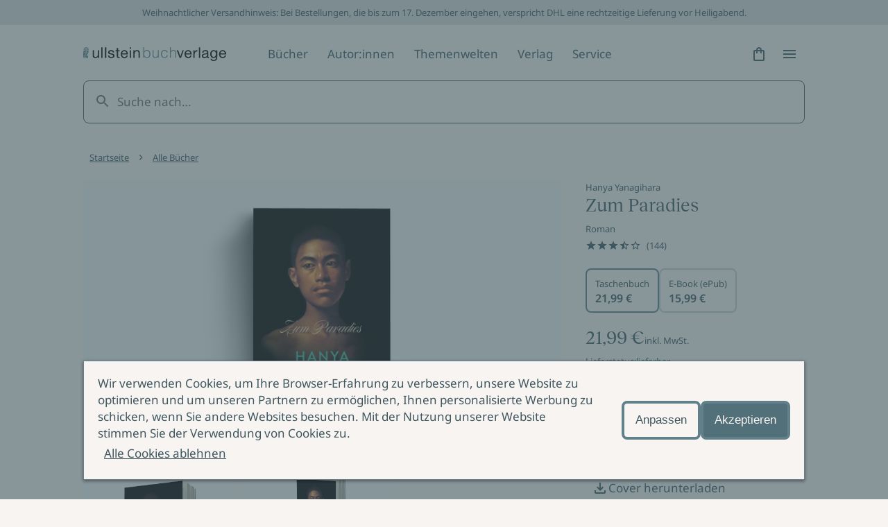

--- FILE ---
content_type: application/javascript; charset=UTF-8
request_url: https://www.ullstein.de/_next/static/chunks/241.623318198cf7242b.js
body_size: 1679
content:
"use strict";(self.webpackChunk_N_E=self.webpackChunk_N_E||[]).push([[241],{25913:function(o,n,i){i.d(n,{B:function(){return e}});var l=i(24399),e=function(o){var n,i,e,r,t=o.customization;this.accept={backgroundColor:(0,l.a5)(null===(n=null==t?void 0:t.color)||void 0===n?void 0:n.acceptBtnBackground),textColor:(0,l.a5)(null===(i=null==t?void 0:t.color)||void 0===i?void 0:i.acceptBtnText)},this.deny={backgroundColor:(0,l.a5)(null===(e=null==t?void 0:t.color)||void 0===e?void 0:e.denyBtnBackground),textColor:(0,l.a5)(null===(r=null==t?void 0:t.color)||void 0===r?void 0:r.denyBtnText)}}},46241:function(o,n,i){i.r(n),i.d(n,{default:function(){return a}});var l=i(24399),e=i(57464),r=i(25913),t=i(66028),a=function(o){function n(n,i){var a,d,s,u,c=o.call(this,n,i)||this,v=i.customization;return c.buttons=(0,l.n)((0,l.n)((0,l.n)({},new r.B(i)),new e.B(i)),{more:{backgroundColor:(0,l.y)((0,l.a5)(null===(a=null==v?void 0:v.color)||void 0===a?void 0:a.moreBtnBackground),"#0045A5"),textColor:(0,l.y)((0,l.a5)(null===(d=null==v?void 0:v.color)||void 0===d?void 0:d.moreBtnText),"#FAFAFA")},save:{backgroundColor:(0,l.a5)(null===(s=null==v?void 0:v.color)||void 0===s?void 0:s.saveBtnBackground),textColor:(0,l.a5)(null===(u=null==v?void 0:v.color)||void 0===u?void 0:u.saveBtnText)}}),c.firstLayer=(0,l.n)((0,l.n)((0,l.n)({},new t.F(i)),new e.F(i)),{closeOption:i.firstLayer.closeOption||null,hideButtonDeny:(0,l.a6)(i.firstLayer.hideButtonDeny,!i.btnDenyIsVisible),hideToggles:!1,isCategoryTogglesEnabled:i.firstLayer.isCategoryTogglesEnabled,isLanguageSelectorEnabled:!(0,l.a6)(i.firstLayer.hideLanguageSwitch,!i.showLanguageDropdown),showShortDescriptionOnDesktop:!0===i.firstLayer.useShortMessage,showShortDescriptionOnMobile:i.bannerMobileDescriptionIsActive,variant:(0,l.y)(i.firstLayer.variant,"BANNER")}),c.secondLayer=(0,l.n)((0,l.n)({},new t.S(i)),{dpsDisplayFormat:i.dpsDisplayFormat||l.a7.ALL,hideButtonDeny:(0,l.a6)(i.secondLayer.hideButtonDeny,!i.btnDenyIsVisible),hideToggles:!1,hideTogglesForServices:(0,l.y)(i.secondLayer.hideTogglesForServices,!1),isLanguageSelectorEnabled:!(0,l.a6)(i.secondLayer.hideLanguageSwitch,!i.showLanguageDropdown),side:i.secondLayer.side||"LEFT",variant:i.secondLayer.variant||"CENTER"}),c}return(0,l.d)(n,o),n}(e.C)},57464:function(o,n,i){i.d(n,{B:function(){return e},C:function(){return r},F:function(){return t}});var l=i(24399),e=function(o){var n=o.customization;this.alignment=(null==n?void 0:n.buttonAlignment)||l.a8.HORIZONTAL,this.borderRadius=(0,l.a9)((0,l.y)(null==n?void 0:n.borderRadiusButton,"4px")),this.secondLayer=o.moreInfoButtonUrl.length>0?o.moreInfoButtonUrl:null},r=function(o,n){var i,e,r,t,a,d,s,u,c,v,y,g,f,h,b,C,B,L=n.customization;this.customCss=(null===(i=n.features)||void 0===i?void 0:i.customCss)&&n.useUnsafeCustomCss&&null!=n.stylesCss?n.stylesCss:null,this.enablePrivacyButton=o.privacyButtonIsVisible,this.font={family:(0,l.y)(null===(e=null==L?void 0:L.font)||void 0===e?void 0:e.family,"BlinkMacSystemFont, -apple-system, Segoe UI, Roboto, Oxygen-Sans, Ubuntu, Cantarell, Fira Sans, Droid Sans, Helvetica Neue, Helvetica, Arial, sans-serif"),size:(0,l.y)(null===(r=null==L?void 0:L.font)||void 0===r?void 0:r.size,14)},this.layer={backgroundColor:(0,l.y)((0,l.a5)(null===(t=null==L?void 0:L.color)||void 0===t?void 0:t.layerBackground),"#ffffff"),borderRadius:(0,l.a9)((0,l.y)(null==L?void 0:L.borderRadiusLayer,"8px"))},this.links={fontColor:(0,l.y)((0,l.a5)(null===(a=null==L?void 0:L.color)||void 0===a?void 0:a.linkFont),"#303030"),iconColor:(0,l.y)((0,l.a5)(null===(d=null==L?void 0:L.color)||void 0===d?void 0:d.linkIcon),"#595959")},this.logo={altTag:(0,l.y)(null==L?void 0:L.logoAltTag,null),position:(0,l.aa)(n.firstLayer.logoPosition),url:(0,l.y)(null==L?void 0:L.logoUrl,null)},this.overlay={backgroundColor:(0,l.y)((0,l.a5)(null===(s=null==L?void 0:L.color)||void 0===s?void 0:s.overlay),"#333"),opacity:(0,l.y)(null==L?void 0:L.overlayOpacity,.7)},this.poweredBy=n.enablePoweredBy?{partnerUrl:n.partnerPoweredByUrl||null,url:l.ab}:null,this.privacyButtonUrls=o.privacyButtonUrls,this.primaryColor=(0,l.y)((0,l.a5)(null===(u=null==L?void 0:L.color)||void 0===u?void 0:u.primary),"#0045A5"),this.accentColor=(0,l.y)((0,l.a5)(null===(c=null==L?void 0:L.color)||void 0===c?void 0:c.tabsBorderColor),"#DDDDDD"),this.showCookieInformation=n.showCookieInformation,this.textColor=(0,l.y)((0,l.a5)(null===(v=null==L?void 0:L.color)||void 0===v?void 0:v.text),"#303030"),this.theme=1,this.toggle={active:{backgroundColor:(0,l.y)((0,l.a5)(null===(y=null==L?void 0:L.color)||void 0===y?void 0:y.toggleActiveBackground)||(0,l.a5)(null===(g=null==L?void 0:L.color)||void 0===g?void 0:g.primary),"#336AB7"),iconColor:(0,l.y)((0,l.a5)(null===(f=null==L?void 0:L.color)||void 0===f?void 0:f.toggleActiveIcon),"#ffffff")},disabled:{backgroundColor:(0,l.y)((0,l.a5)(null===(h=null==L?void 0:L.color)||void 0===h?void 0:h.toggleDisabledBackground),"#dedede"),iconColor:(0,l.y)((0,l.a5)(null===(b=null==L?void 0:L.color)||void 0===b?void 0:b.toggleDisabledIcon),"#ffffff")},inactive:{backgroundColor:(0,l.y)((0,l.a5)(null===(C=null==L?void 0:L.color)||void 0===C?void 0:C.toggleInactiveBackground),"#595959"),iconColor:(0,l.y)((0,l.a5)(null===(B=null==L?void 0:L.color)||void 0===B?void 0:B.toggleInactiveIcon),"#ffffff")}},this.useBackgroundShadow=(0,l.y)(null==L?void 0:L.useBackgroundShadow,!0)},t=function(o){this.secondLayerTrigger=(0,l.y)(o.firstLayer.secondLayerTrigger,l.ac.LINK)}},66028:function(o,n,i){i.d(n,{F:function(){return e},S:function(){return r}});var l=i(24399),e=function(o){this.isOverlayEnabled=(0,l.ad)(o)},r=function(o){var n,i;this.defaultView=(0,l.y)(o.secondLayer.defaultView,l.a4.CAT),this.hideDataProcessingServices=(0,l.y)(o.secondLayer.hideDataProcessingServices,!1),this.isOverlayEnabled=(0,l.ae)(o),this.showCategoriesTab=(0,l.y)(o.secondLayer.tabsCategoriesIsEnabled,!0),this.showServicesTab=(0,l.y)(o.secondLayer.tabsServicesIsEnabled,!0),this.tabColor=(0,l.y)((0,l.a5)(null===(i=null===(n=o.customization)||void 0===n?void 0:n.color)||void 0===i?void 0:i.secondLayerTab),null)}}}]);

--- FILE ---
content_type: application/javascript; charset=UTF-8
request_url: https://www.ullstein.de/_next/static/chunks/574-39d7198b7b12de46.js
body_size: 20107
content:
"use strict";(self.webpackChunk_N_E=self.webpackChunk_N_E||[]).push([[574],{38563:function(a,c,l){l.d(c,{Z:function(){return M}});var Z=l(85893);function M(){return(0,Z.jsxs)("svg",{fill:"#213036",viewBox:"0 0 1350 1350",children:[(0,Z.jsx)("path",{d:"M740.802 960.468c.344-.454.213-1.304.158-2.017a26.76 26.76 0 0 0-1.11 3.897 6.88 6.88 0 0 1 .952-1.88ZM735.784 988.88a4.165 4.165 0 0 0 1.476 3.33c0-1.598.033-2.79-.005-3.979a51.729 51.729 0 0 1 .64-14.19c.931-3.824 1.138-7.839 1.95-11.693-.403 1.119-.648 2.289-1.133 3.367a43.862 43.862 0 0 0-2.928 23.165ZM769.41 971.191a1.433 1.433 0 0 0-.152-.16c.023.064.05.127.08.189l.072-.029Z"}),(0,Z.jsx)("path",{d:"m769.411 971.189-.071.028c.248.264.546.476.877.623a1.127 1.127 0 0 0-.806-.651ZM576.28 398.204a1.701 1.701 0 0 0 1.751-1.712c.044-.454.076-.908.093-1.364.152-3.936.361-7.871.416-11.808a4.945 4.945 0 0 0-1.586-4.644c-1.842 3.226-.989 6.501-1.643 9.5a43.65 43.65 0 0 0-.457 8.173c-.022.897.127 1.911 1.426 1.855ZM773.869 401.803c.044 1.214.152 2.425.324 3.627a1.446 1.446 0 0 0 1.536 1.375c.953-.058 1.272-.808 1.281-1.59a65.165 65.165 0 0 0-.867-11.795c-.315-1.853.153-3.961-1.535-5.83a5.868 5.868 0 0 0-1.219 5.154c.13 3.021.303 6.04.48 9.059ZM830.446 427.547c1.202.064 1.508-.89 1.514-1.833a92.631 92.631 0 0 0-1.324-15.136c-1.532.467-1.766 1.199-1.903 1.931-.847 4.535.181 9.043.251 13.566a1.47 1.47 0 0 0 1.462 1.472ZM660.356 387.897c1.481-.13 1.315-1.39 1.342-2.431.092-3.46.161-6.921.266-10.381a4.859 4.859 0 0 0-.451-2.233 4.86 4.86 0 0 0-1.421-1.78 32.75 32.75 0 0 0-1.478 14.673c.053 1.037.274 2.281 1.742 2.152ZM507.319 414.21c.945-.047 1.143-.92 1.149-1.67.039-4.38.043-8.76.014-13.141a5.32 5.32 0 0 0-.394-1.763c-.261-.705-.615-1.436-1.551-1.354-.986.086-1.143.884-1.155 1.649-.035 2.262-.013 4.526-.013 6.789l.359.006c-.12 1.655-.155 3.322-.388 4.961a5.027 5.027 0 0 0 .454 3.073c.33.657.654 1.492 1.525 1.45ZM855.834 394.699c.793-.086 1.115-.957 1.183-1.717a61.5 61.5 0 0 0 .004-14.883c-.115-.754-.439-1.436-2.099-2.033-.181 4.285-.327 8.138-.513 11.99-.08 1.652-.354 3.303-.323 4.95-.011.231.026.461.11.675a1.63 1.63 0 0 0 .96.93c.217.077.448.107.678.088ZM809.129 372.531c.391 1.056.229 2.787 1.946 2.556 1.373-.185 1.132-1.593 1.057-2.628a80.82 80.82 0 0 0-1.824-12.575c-.244-1.042-.239-2.518-2.248-2.97-.406 5.015 1.012 9.599.862 14.275-.016.457.054.912.207 1.342ZM612.045 363.799c.121 1.181.655 2.603 2.098 2.558a2.16 2.16 0 0 0 1.607-.789 2.18 2.18 0 0 0 .467-1.728 451.388 451.388 0 0 0-1.033-11.195 1.42 1.42 0 0 0-1.15-1.26 1.556 1.556 0 0 0-1.721 1.17 11.5 11.5 0 0 0-.316 5.087c0 2.557-.135 4.373.048 6.157ZM701.917 433.392c1.009-.348 1.12-1.314 1.022-2.276a3.67 3.67 0 0 1-.025-.502c.205-4.544-1.927-8.236-2.286-12.271a1.264 1.264 0 0 0-1.222-1.152c-.966-.038-1.342.677-1.315 1.464a84.537 84.537 0 0 0 1.831 13.384 1.557 1.557 0 0 0 .673 1.155c.191.13.41.215.638.25.229.034.463.016.684-.052Z"}),(0,Z.jsx)("path",{d:"M914.79 606.038c-1.903-2.035-3.296-4.648-6.159-5.64l-.006-.041c.074-2.594-1.88-4.041-3.35-5.692-5.359-6.016-10.751-12.014-16.044-18.077a311.736 311.736 0 0 0-30.684-29.251 234.518 234.518 0 0 0-20.576-16.613c-5.256-3.632-10.283-7.645-15.767-10.889-12.566-7.434-25.633-13.962-38.762-20.341a121.746 121.746 0 0 0-41.475-11.592 172.132 172.132 0 0 1-24.645-4.599 170.587 170.587 0 0 1-19.776-6.827 23.51 23.51 0 0 0-11.156-1.72 23.45 23.45 0 0 1-6.943.007c.259-4.005.508-7.782.746-11.56.21-3.339.584-6.68.56-10.019a3.88 3.88 0 0 0-1.815-3.599 3.89 3.89 0 0 0-4.031-.054 4.767 4.767 0 0 0-2.899 4.301c-.833 6.488-1.903 12.958-2.384 19.472-.197 2.677-1.251 3.446-3.505 3.606-2.43.173-4.856.468-7.288.526a103.89 103.89 0 0 1-14.613.049 264.777 264.777 0 0 0-38.073-2.097 58.24 58.24 0 0 0-20.581 3.586c-9.796 3.991-19.641 8-28.357 14.225a22.417 22.417 0 0 1-6.657 3.671 132.344 132.344 0 0 0-27.433 11.017c-8.171 4.384-16.555 8.438-24.331 13.451a449.14 449.14 0 0 0-38.591 27.409 225.86 225.86 0 0 0-34.495 33.067c-1.447 1.786-3.59 2.849-4.715 4.909-.367.672-.832 1.344-.316 2.108.613.908 1.583.75 2.48.674.665-.056 1.002-.592 1.374-1.081a8.17 8.17 0 0 1 7.23-2.931c1.971.022 3.945-.224 5.92-.346a.746.746 0 0 0 .513.337.74.74 0 0 0 .591-.168c4.254-.073 8.493.836 12.757.209l2.055.113.259.274.266-.268 1.371-.029c1.651.642 3.424.911 5.192.787a150.076 150.076 0 0 1 33.158 8.434c2.208 1.577 5.163 1.605 7.229 3.479l.188.142c.98 1.084 2.256 2.065 1.345 3.816-.846 1.017-2.865 1.726-.914 3.477 1.122 1.227 1.462 1.243 2.043.096 3.566-4.314 8.047-7.743 11.471-12.231a247.025 247.025 0 0 1 21.715-24.708c.7-.7 1.245-1.81 3.065-1.298a392.89 392.89 0 0 0-29.174 33.641c10.942-.115 21.279.056 31.59.674 14.298.857 28.581 1.982 42.859 3.144a81.144 81.144 0 0 1 16.194 2.202c2.781.803 5.85 1.967 8.946.669.203-.072.42-.094.633-.064.213.029.416.109.591.233 1.853 2.252 4.563 2.07 7.031 2.641a76.846 76.846 0 0 1 7.019 1.96c2.038.68 4.648.884 4.291 4.165-.065.598.562 1.004 1.259 1.068a1.489 1.489 0 0 0 1.492-.829 6.505 6.505 0 0 0 .453-1.741 238.117 238.117 0 0 1 5.319-23.422c2-6.385 3.958-12.784 6.029-19.144.316-.969.249-2.498 2.357-2.567-1.396 4.343-2.737 8.49-4.063 12.642a239.271 239.271 0 0 0-6.788 25.557c-1.078 5.347.341 4.693 3.936 4.403a111.683 111.683 0 0 1 17.321-.38l.309 4.35-.136 1.467a.909.909 0 0 0-.37 1.297l-.104 1.796c-.255 2.811-.589 5.634-.819 8.423-1.638 19.87-3.041 39.762-4.346 59.658-.834 12.719-2.153 25.411-2.321 38.171-.33 2.744-1.294 5.45-.497 8.262l-.204.902a28.424 28.424 0 0 0-.263 9.147c-.269.585-.726 1.153-.176 1.818l.067 3.488a24.897 24.897 0 0 0-3.986.364 3.82 3.82 0 0 0-2.76 4.109c-.026 1.428 1.073 1.553 2.228 1.25 4.982 2.378 10.983 1.002 15.745 4.257-4.469-.478-8.869-1.268-13.261-2.102-2.826-.536-3.493.04-3.596 2.882a2.879 2.879 0 0 0 2.093 3.133c1.43.475 2.964.629 4.427 1.019a38.572 38.572 0 0 1 9.347 3.041 4.805 4.805 0 0 1-3.973.004c-2.526-.554-5.07-1.053-7.559-1.746-1.502-.42-2.287-.046-2.67 1.441a2.037 2.037 0 0 0 .106 1.763 2.04 2.04 0 0 0 1.447 1.013c2.035.62 4.086 1.187 6.112 1.833 1.803.574 3.893.565 5.255 2.488a28.432 28.432 0 0 1-8.149-1.564c-.704-.174-1.542-.415-2.128.275a1.457 1.457 0 0 0-.359 1.06c.025.387.203.747.495 1.003 2.446 2.297 1.716 5.154 1.069 7.692a86.667 86.667 0 0 0-1.976 18.107 16.117 16.117 0 0 1-6.111 11.768 6.832 6.832 0 0 1-3.059 1.677 6.832 6.832 0 0 1-6.495-1.827 6.828 6.828 0 0 1-1.737-3.026 21.713 21.713 0 0 1-1.245-8.469c.162-2.884.57-5.724.849-8.583.202-2.062.001-3.448-2.582-3.679a71.67 71.67 0 0 1-7.468-1.414 17.036 17.036 0 0 0-1.724 5.901c-1.537 7.361-2.181 14.629.774 21.96a24.01 24.01 0 0 0 9.813 12.007 17.027 17.027 0 0 0 13.849 1.337 17.014 17.014 0 0 0 10.217-9.443 55.128 55.128 0 0 0 3.766-12.166c.682-3.431 2.052-7.045 1.515-10.315-.596-3.625 1.222-6.82.555-10.247l.213-.914c.786-1.1-.226-2.647.835-3.747 1.966 2.238 1.927 2.232 1.621 4.226-.597 3.892-1.348 7.753-1.728 11.69a78.863 78.863 0 0 1-4.106 20.039 46.624 46.624 0 0 0-2.49 9.662 90.464 90.464 0 0 0 3.573 42.315 12.72 12.72 0 0 1 .552 5.376c-.118 1.316-.856 2.663-.032 3.996a22.18 22.18 0 0 0 .259 6.226 7.51 7.51 0 0 0 .02 3.218l-.329-.058.332.085.007-.025-.048.24.184.16c-.026.117-.096.245-.069.348.069.214.152.423.249.626.012 1.57-.685 3.176.233 4.702a8.216 8.216 0 0 0 .387 3.511l.097 1.862a.844.844 0 0 0-.062.326c.06.202.133.4.219.593a4.923 4.923 0 0 0 .377 2.877c.311 6.356.953 12.692 1.92 18.981 1.612 14.812 5.191 29.277 7.409 43.978.997 6.608 2.32 13.166 3.464 19.752a1.91 1.91 0 0 1-.651 2.27c-.496.024-1.238.1-1.98.09-11.544-.16-23.086-.349-34.63-.496-11.351-.145-22.703-.231-34.053-.387-3.357-.046-3.346-.249-3.709-3.697a106.934 106.934 0 0 1 .61-22.907c.901-8.158 2.458-16.346 4.062-24.461a368.885 368.885 0 0 0 5.975-43.328c.529-6.053.738-12.13.628-18.206a730.249 730.249 0 0 0-1.177-25.482c-.508-8.038-.835-16.098-1.966-24.087a6.51 6.51 0 0 0-.222-3.576 1.751 1.751 0 0 0-.31-2.217l-1.134 1.237 1.134-1.237a9.547 9.547 0 0 0-.22-4.255 119.569 119.569 0 0 0-1.544-15.789c-.457-3.489-.484-3.496 2.79-4.289a15.436 15.436 0 0 0 1.804-.251c2.697-1.038 5.396-2.082 8.038-3.253 1.255-.557 1.157-1.784.583-2.737a1.292 1.292 0 0 0-.977-.547 1.274 1.274 0 0 0-1.034.428 12.166 12.166 0 0 1-5.078 1.876c-4.301 1.342-4.359 1.264-5.211-3.281-.112-.597-.141-1.208-.223-1.952 2.668-1.051 5.315-2.142 8-3.13a2.63 2.63 0 0 1 3.254.897c.595.753 1.242 2.036 2.533 1.053 1.273-.97.63-2.198.129-3.307-.31-.687-.797-1.294-1.115-1.978a25.85 25.85 0 0 1-3.053-7.66c.976-.05 1.954-.044 2.929.018 2.421.303 4.846.61 7.242 1.063 6.375 1.205 6.786 2.087 3.979 8.136-.128.276-.275.544-.426.809-.403.709-.599 1.426.13 2.032.786.653 1.503.131 1.959-.408a23.432 23.432 0 0 0 2.906-3.932 6.476 6.476 0 0 0-.69-7.366 6.466 6.466 0 0 0-2.046-1.615 10.48 10.48 0 0 0-4.813-1.31c-3.65-.169-7.203-1.158-10.887-1.074a2.636 2.636 0 0 1-1.405-.241 2.634 2.634 0 0 1-1.495-2.302c-.012-.484.11-.962.352-1.381.301-.664 1.007-1.131 1.419-1.759a19.525 19.525 0 0 0 3.145-6.459 49.007 49.007 0 0 0 .721-20.802c-.452-2.255.047-3.278 2.524-3.603a9.778 9.778 0 0 0 8.052-6.07 22.717 22.717 0 0 0-2.681-23.227 7.63 7.63 0 0 1-1.636-5.814c.208-2.086 1.173-4.138.467-6.292a2.663 2.663 0 0 0-.127-2.594c.062-1.087.137-2.179-1.121-2.725l-.641-1.073.07-.384-.384-.13-.263-.252a4.383 4.383 0 0 0-3.269-2.158c-1.885-.11-1.973-1.007-1.867-2.655.191-2.963.647-6.038-1.025-8.817l-.289-1.103c.256-.528.029-.828-.469-1a2.98 2.98 0 0 0-1.952-2.519l-.139-.104a.674.674 0 0 0-.493-.669.674.674 0 0 0-.296-.016l-.221-.198c-.479-1.127-1.56-1.29-2.552-1.595l-.281-.211a6.645 6.645 0 0 0-6.773-.95l-.201.046c-.816-.221-1.246.293-1.649.861l-.164.058a3.135 3.135 0 0 0-2.706 1.71l-.077.048a.793.793 0 0 0-.674.164.783.783 0 0 0-.282.635l-.01.009a1.561 1.561 0 0 0-1.49 1.062l-.222.169a.667.667 0 0 0-.772.394.685.685 0 0 0-.05.307l-.108.1a14.037 14.037 0 0 0-3.545 4.472.4.4 0 0 0-.289.178.407.407 0 0 0-.06.164.406.406 0 0 0 .017.173 3.93 3.93 0 0 0-1.908 2.969c-.374 2.358-2.063 3.739-3.172 5.824a6.407 6.407 0 0 0-4.127-2.885 6.41 6.41 0 0 0-4.935.996l-.3.065a2.753 2.753 0 0 0-2.799 1.587l-.04.024a1.03 1.03 0 0 0-.851.227 1.036 1.036 0 0 0-.371.799 3.559 3.559 0 0 0-1.365 2.093 1.366 1.366 0 0 0-.854 1.493.495.495 0 0 0-.318.614c-.912.427-1.693.959-1.7 2.114l-.946 1.77a1.234 1.234 0 0 0-1.238 1.071l-.558.83a.834.834 0 0 0-.567.334.818.818 0 0 0-.144.642l-.134.187a.614.614 0 0 0-.628.454.617.617 0 0 0-.011.277l-.244.055-.038.247a.55.55 0 0 0-.482.137.543.543 0 0 0-.162.474l-.232.043-.044.233a.612.612 0 0 0-.681.643l-.238.166c-.539-.054-.806.196-.819.731l-.109.108a.792.792 0 0 0-.324.038.779.779 0 0 0-.515.76l-.098.078a.932.932 0 0 0-1.021.753l-.831.417c-.502-.159-.759.086-.892.538l-.064.031a1.753 1.753 0 0 0-1.723.899l-.089.034a1.503 1.503 0 0 0-1.775.884c-7.562 3.668-12.467 9.301-12.923 18.467a13.435 13.435 0 0 1-2.31-1.564 35.51 35.51 0 0 1-2.168-2.923c-.838-1.154-1.133-3.456-2.967-2.828-1.653.565-.656 2.679-.862 4.102a9.078 9.078 0 0 0 3.621 8.373c1.006.898 2.56.95 3.407 2.097a21.4 21.4 0 0 0 1.433 22.407 32.799 32.799 0 0 0 15.799 12.467 11.917 11.917 0 0 1 5.926 3.813c3.656 4.508 9.147 5.166 14.683 2.219 1.388-.739 2.162-.65 3.04.517.484.579 1 1.129 1.547 1.649l-.066.31.297.136.133.306.894 2.736-.253.89a27.338 27.338 0 0 0-11.647 2.884l-.221.093a1.89 1.89 0 0 0-1.787.738l-.088.023a1.57 1.57 0 0 0-1.823.83l-.031.014a2.314 2.314 0 0 0-2.454 1.052l-.192.099a.798.798 0 0 0-.643.144.797.797 0 0 0-.322.575l-.029.021a1.89 1.89 0 0 0-1.58.987l-.208.073a1.525 1.525 0 0 0-1.628.843l-.208.088a1.495 1.495 0 0 0-1.664.813l-.155.098a1.44 1.44 0 0 0-1.453.884l-.262.03-.083.251a.597.597 0 0 0-.672.315.615.615 0 0 0-.066.256l-.19.111a.807.807 0 0 0-.885.37.814.814 0 0 0-.111.321l-.017.011a1.03 1.03 0 0 0-1.176.803.51.51 0 0 0-.575.383.724.724 0 0 0-.635.105.722.722 0 0 0-.295.572l-.043.03a.84.84 0 0 0-.872.472.851.851 0 0 0-.083.341l-.013.011a.912.912 0 0 0-.65.25.905.905 0 0 0-.277.639l-.004.004a2.511 2.511 0 0 0-1.844 1.814 1.585 1.585 0 0 0-1.446 1.115l-.211.191c-.459-.015-.679.206-.655.666a.593.593 0 0 0-.452.639 3.274 3.274 0 0 0-1.831 1.959.963.963 0 0 0-.756.338.96.96 0 0 0-.224.796l-.715.892c-1.42.483-2.865.902-4.254 1.459-5.808 2.331-12.156 3.629-16.6 8.594l-.163.166a.819.819 0 0 0-.875.725l-.11.053a1.377 1.377 0 0 0-1.589.914l-.185.126a2.338 2.338 0 0 0-1.945 1.54l-.012.011a1.054 1.054 0 0 0-1.165.833.649.649 0 0 0-.585.602c-.394-.038-.631.12-.662.534l-.21.131a.707.707 0 0 0-.638.143.713.713 0 0 0-.251.603l-.058.054a.892.892 0 0 0-.9.842l-.044.037c-1.058.745-2.355 1.228-2.831 2.605l-.001.001a1.855 1.855 0 0 0-1.535 1.074 1.333 1.333 0 0 0-1.066 1.08.74.74 0 0 0-.715.758l-.196.17a.69.69 0 0 0-.572.179.691.691 0 0 0-.223.557l-.128.113a29.865 29.865 0 0 0-6.153 4.506l-.227.042-.015.23a.523.523 0 0 0-.579.615l-.272.069-.07.273a.504.504 0 0 0-.449.133.511.511 0 0 0-.142.447l-.255.025-.073.247c-.461-.037-.687.173-.667.638l-.244.219c-.49-.054-.711.17-.679.656l-1.199 1.1a.706.706 0 0 0-.943.686l-.028.022a2.351 2.351 0 0 0-1.788 1.802l-.038.037a.918.918 0 0 0-.964.812l-.014.011a.867.867 0 0 0-.876.518.87.87 0 0 0-.073.352l-.002.003c-1.125.288-1.668 1.223-2.3 2.062l-.26.154c-.542-.066-.78.184-.745.718l-.147.198c-.888.89-2.317 1.196-2.766 2.561a6.059 6.059 0 0 0-2.847 2.645 1.203 1.203 0 0 0-.997.835 1.003 1.003 0 0 0-.874.96c-.712.505-1.492.952-1.656 1.927l-1.002 1.167c-.565-.136-.788.155-.83.669l-.071.071c-.529.046-.829.294-.765.865l-.123.163a.666.666 0 0 0-.289.047.655.655 0 0 0-.394.719l-.212.283-.372.153-.043.402a4.074 4.074 0 0 0-1.687 2.38 2.054 2.054 0 0 0-1.251 1.395c-.241-.014-.351.099-.332.339l-.346.098.027.349a4.533 4.533 0 0 0-1.466 2.251c-.661.227-1.163.587-1.157 1.375a1.913 1.913 0 0 0-.909 1.635c-3.771 3.452-3.793 3.706-.723 8.338l.089.141a2.858 2.858 0 0 1-.385 2.131 131.25 131.25 0 0 0-15.048 23.037c-3.157 6.275-5.597 12.95-3.311 20.104a37.459 37.459 0 0 0 18.595 22.469 130.295 130.295 0 0 0 13.923 8.574c6.404 3.473 12.731 7.102 19.407 10.056a1868.566 1868.566 0 0 1 16.219 7.27c2.333 1.062 5.394 1.679 6.709 3.513 1.465 2.043-.979 4.807-1.205 7.354-.027.303-.036.608-.053.912a1.447 1.447 0 0 0-.669 1.735l-.305 1.801a3.393 3.393 0 0 0-.936 2.764 3.59 3.59 0 0 0-.663 2.813c-.176.884-.414 1.761-.517 2.654-.331 2.843-.315 2.905 2.708 3.074 4.289.24 8.584.469 12.878.543 8.382.147 16.765.2 25.147.261 15.649.115 31.298.15 46.945.331 10.038.115 20.075.692 30.108.601 21.283-.193 42.549.633 63.825.693 10.82.031 21.64.07 32.459.208 1.944.024 2.578-.381 2.62-2.518a65.887 65.887 0 0 1 5.435-24.656 53.877 53.877 0 0 1 4.4-9.499c.338-.498.624-1.019 1.4-.886a1.497 1.497 0 0 1 1.312 1.584l.015.18a18.191 18.191 0 0 1 2.37-4.444 5.04 5.04 0 0 0 .422-1.299 50.463 50.463 0 0 1 6.331-11.583c.468-.685.879-1.645 2.468-.944l-10.35 33.446c2.5.839 3.549-.689 4.588-2.221a112.543 112.543 0 0 1 15.336-18.472c4.716-4.499 9.017-9.436 14.177-13.47 2.837-2.211 4.611-5.646 8.14-7.06.784-1.562 2.401-2.259 3.6-3.387.801-.755 2.006-1.93 3.019-.647.817 1.034-.45 1.911-1.238 2.544-1.408 1.131-2.909 2.144-4.371 3.207-2.416 2.235-4.287 5.073-7.328 6.615-4.564 5.065-9.169 10.094-13.685 15.202-8.246 9.327-13.896 20.251-19.096 31.429a7.914 7.914 0 0 0-.991 5.689c2.427-5.738 5.841-10.901 8.701-16.365a93.599 93.599 0 0 1 12.561-18.916 175.032 175.032 0 0 1 16.192-17.19c8.414-7.221 16.53-14.79 25.617-21.195.455-.592 1.084-1.29.554-1.974-.52-.671-1.339-.433-1.996.082-2.609 2.046-5.22 4.09-7.832 6.131-.711.557-1.386 1.165-2.127 1.677-.493.341-1.148.576-1.531-.102-.341-.605.05-1.125.546-1.519.236-.188.479-.369.731-.536 2.893-1.908 5.884-3.683 8.653-5.756 2.307-1.728 4.553-.258 6.902-.251a8.973 8.973 0 0 1-1.88 3.347c-3.784 3.907-7 8.249-11.189 11.909a196.46 196.46 0 0 0-18.45 19.277 112.717 112.717 0 0 0-15.842 21.348l-.947 1.821c-3.798 3.941-4.246 9.398-6.441 14.125a12.673 12.673 0 0 0 4.481-4.839 48.175 48.175 0 0 1 7.93-7.486 1.2 1.2 0 0 1 1.636-.169c.777.655.441 1.346-.087 1.962-.595.693-1.196 1.387-1.853 2.02a62.624 62.624 0 0 0-7.784 8.905c-.571.806-1.112 1.44-.363 2.392a5.958 5.958 0 0 0 3.383-2.87c2.13-3.01 5.226-5.074 7.604-7.838a1.098 1.098 0 0 1 1.167-.466 1.087 1.087 0 0 1 .701.512c.076.129.125.271.145.419a1.114 1.114 0 0 1-.236.836c-.385.654-.856 1.257-1.294 1.879-1.919 2.72-4.025 5.329-5.709 8.187-1.882 3.196-1.101 4.33 2.668 4.359a34.041 34.041 0 0 1 4.086-.287c8.203 1.11 16.369-.369 24.556-.26 2.268.03 4.55-.153 6.833-.069a1.69 1.69 0 0 0 1.295-.4 1.7 1.7 0 0 0 .587-1.221c.014-1.127-.926-1.31-1.94-1.355-3.774-.169-7.572.391-11.274.249-6.852-.261-13.671.023-20.503.092-.855.008-1.924.385-2.39-.722-.446-1.061.578-1.609 1.043-2.331a172.888 172.888 0 0 1 13.78-17.592 15.068 15.068 0 0 0 3.19-4.968 2.679 2.679 0 0 0-.449-2.945 2.675 2.675 0 0 0-2.892-.713 14.81 14.81 0 0 0-4.324 1.4 32.532 32.532 0 0 0-7.231 4.526c-.699.705-1.698 2.293-3.111 1.666a.857.857 0 0 1-.357.932 40.153 40.153 0 0 1-3.563 2.45l-.377-.95a7.543 7.543 0 0 0 1.909-2.738c.216-.404.744-1.203 1.431-.506-.597-1.294.606-1.939 1.194-2.756a288.723 288.723 0 0 1 28.824-32.885 149.93 149.93 0 0 0 14.002-15.503c1.494-2.021 3.29-4.705 1.535-7.06-1.873-2.514-4.741-1.055-7.162-.131a67.52 67.52 0 0 0-16.367 9.888 259.704 259.704 0 0 0-38.984 36.339c-.584.669-.939 2.083-2.842 1.225 1.309-4.229 2.588-8.523 3.972-12.782a44.391 44.391 0 0 0 2.28-9.281 4.062 4.062 0 0 0-1.881-4.347 3.965 3.965 0 0 0-4.118 1.304 29.817 29.817 0 0 0-6.597 8.097c-3.406 6.91-7.652 13.359-10.556 20.561a76.822 76.822 0 0 0-6.326 23.187c-.307 4.238-.39 4.311-4.581 4.256-13.967-.183-27.934-.392-41.9-.627-5.822-.1-5.823-.15-6.843-5.73-.191-1.047-.421-2.093-.524-3.149-.905-9.245-3.254-18.242-4.735-27.392-2.111-13.036-4.697-25.992-6.399-39.102-.442-3.404-.019-6.97-1.554-10.214l-.179-2.412a6.24 6.24 0 0 0-.221-3.618 4.22 4.22 0 0 1 2.51-3.936 32.15 32.15 0 0 1 7.657-2.838 139.798 139.798 0 0 1 6.612-1.751c2.349-.569 5.468-.311 6.905-1.754 2.333-2.341 4.081-.041 6.046-.261 8.301-.935 16.645-1.485 24.543-4.552 2.67-1.041 5.325-2.122 8.016-3.106 1.153-.422 2.353-.678 2.789-2.036a1.725 1.725 0 0 0 .93-1.558c.481-.226 1.188-.265.909-1.111a1.614 1.614 0 0 0 .05-2.123l.319-.087-.331.063-.002.028c-.292-1.349.002-2.962-1.658-3.699.787-.25-.107-.487-.006-.731a3.98 3.98 0 0 0-.696-3.626c.222-.389.071-.632-.306-.788l-.015-.048a2.745 2.745 0 0 0-.98-2.563 2.881 2.881 0 0 0-.705-2.082 1.858 1.858 0 0 0-.958-1.83 2.03 2.03 0 0 0-.82-2.082.455.455 0 0 0-.196-.613 9.154 9.154 0 0 0-1.764-4.628l-.361-.817-2.013-.074c-.102.687-.313 1.391.32 1.957l-.109.396.332.264.321 1.46.001.002c-.174.606.159.963.619 1.258a56.849 56.849 0 0 0 3.557 8.561.594.594 0 0 0 .234.795l.296.911c-.208.469.027.725.433.898a2.549 2.549 0 0 0 .651 1.902c-.04.105-.142.245-.107.31.114.18.244.349.389.505l.007.033c-.193 1.112-1.013.989-1.808.916l-.038-.037a.77.77 0 0 0-.933-.779l-.117-.069a1.474 1.474 0 0 0-1.669-.903 83.765 83.765 0 0 0-23.966-8.338c-3.969-.634-4.04-.656-3.456-4.553a302.441 302.441 0 0 0 3.069-31.219 50.052 50.052 0 0 0-.603-11.776l-.08-.939c.203-1.23.12-2.49-.244-3.682 1.215-.193 1.466.788 1.928 1.549a246.006 246.006 0 0 1 17.696 35.324c.769 1.9 1.107 4.181 3.277 5.254l2.013.074c-2.593-6.135-4.961-12.356-7.915-18.346-2.396-4.858-4.896-9.617-7.641-14.301-3.056-5.213-5.757-10.586-10.052-14.938a164.378 164.378 0 0 0-5.47-24.208 78.503 78.503 0 0 0-11.695-23.486.91.91 0 0 0-.441-.937.92.92 0 0 0-.344-.118l-.71-.812-.009-.351-.341-.103-.05-.256-.249-.078a2.427 2.427 0 0 0-2.444-1.526l-.779-.444c-.076-.608-.45-.771-1.001-.672a.637.637 0 0 0-.736-.31c-2.857-1.931-6.117-1.598-9.308-1.652l-.745-2.428a3.459 3.459 0 0 0 .408-3.116l.185-1.876c.152-1.047.331-2.091.453-3.142 1.67-14.372 1.404-28.875 2.971-43.261.772-7.081.801-14.242 1.529-21.33.621-6.037.66-12.101 1.123-18.144.493-6.447 1.617-12.924.811-19.445l-2.614.034a75.983 75.983 0 0 0-1.356 12.611c-1.001 15.584-2.363 31.153-2.991 46.751-.371 9.232-2.042 18.376-1.629 27.643a16.15 16.15 0 0 0-.191 5.442c-1.33 3.919-.226 7.986-.725 11.955l.078 2.762a1.358 1.358 0 0 0-.383.204.457.457 0 0 0-.091.615.465.465 0 0 0 .168.15 3.345 3.345 0 0 0 .02 2.816l-1.572.742-.062-.016c-.817-.928-1.947-.69-2.984-.797l1.258-20.233 3.771-53.149a29447 29447 0 0 0 2.551-36.353c.338-4.957-.053-9.949.691-14.89a12.91 12.91 0 0 0-.051-4.513l.403-2.744a81.169 81.169 0 0 0 1.135-13.895c.499-8.757 1.676-17.429 2.511-26.279 2.828 1.491 3.323 3.376 3.134 6.419-.729 11.798-2.641 23.519-2.428 35.377a1.616 1.616 0 0 0-.361.258.494.494 0 0 0-.061.633.49.49 0 0 0 .168.155 1.867 1.867 0 0 0 .021 1.933c.141.152.256.326.342.515a1.028 1.028 0 0 0-.89-.74 1.03 1.03 0 1 0 .242 1.999l-.054 2.733-.158.936a9.35 9.35 0 0 0-.043 4.437 6.794 6.794 0 0 0-.619 3.831l.156 2.692 2.614-.034a4.222 4.222 0 0 0 .359-2.732 12.05 12.05 0 0 0 .34-5.631c.459-2.06.659-4.168.597-6.278a1.296 1.296 0 0 0 .052-1.75l.005-2.816.934-2.735.14-.037 6.36-.103a2.008 2.008 0 0 0 1.93-.239c4.82.65 9.699.751 14.542.299 3.516.464 7.048-.142 10.589.303 5.895.741 11.892.177 17.779 1.113 6.296 1 12.641 1.654 18.936 2.605 5.852.612 11.65 1.664 17.344 3.147 3.062.947 6.212 1.606 9.817 2.521-1.189-3.481-2.159-6.351-3.151-9.214-.997-2.879-2.006-5.754-3.028-8.624-1.026-2.869-2.033-5.746-3.145-8.581-1.11-2.834-2.316-5.632-3.523-8.427-2.357-5.46-2.541-6.075-2.228-8.2 1.183.418 1.524 1.482 1.91 2.436 2.398 5.93 4.729 11.887 7.154 17.805.531 1.296.35 3.054 2.097 3.674l-.001.001a.883.883 0 0 0-.365 1.117c2.618 7.627 5.209 15.264 7.831 22.889a5.37 5.37 0 0 0 .888 1.585 2.015 2.015 0 0 0 2.474.514 1.61 1.61 0 0 0 .949-1.868c-.115-1.173-.333-2.336-.619-4.251a246.879 246.879 0 0 1 104.427-3.915c-2.031-2.765-3.505-4.86-5.075-6.881-1.589-2.045-3.282-4.009-4.914-6.022-1.632-2.013-3.178-4.1-4.88-6.05-1.702-1.949-3.724-3.637-5.284-5.684-1.398-1.834-4.348-2.441-4.707-5.822a14.755 14.755 0 0 1 4.858 3.406c2.865 3.158 5.887 6.164 8.514 9.55a31.152 31.152 0 0 0 6.68 7.329l.006-.067a39.76 39.76 0 0 0 5.786 8.26c1.189 3.134 3.972 5.23 5.37 8.247a1.72 1.72 0 0 0 1.139 1.069 1.705 1.705 0 0 0 1.532-.301 2.597 2.597 0 0 0 .288-3.587c-2.574-2.282-1.618-4.776-.471-7.288l.124-.175c.429-.029.6-.242.478-.667l.519-.9a.926.926 0 0 0 .769-.971 38.116 38.116 0 0 1 11.121-8.27 2.684 2.684 0 0 0 2.743-.863l1.932-.463 1.7.114 1.333 1.208c1.576 1.611 3.099 3.281 4.751 4.81a2.17 2.17 0 0 0 2.527.464c.276-.133.521-.324.718-.558 1.053-1.035 1.711-2.254.503-3.547ZM654.901 785.272c-.354 1.192-1.405.861-2.267.923-1.266.092-1.547-.718-1.508-1.714.058-1.504.195-3.006.322-4.842 1.767-.118 3.376-.272 3.959 1.211a6.973 6.973 0 0 1-.506 4.422Zm-35.96-81.303a1.916 1.916 0 0 0 .001 0c3.287 4.855 5.696 9.99 5.066 16.076a12.813 12.813 0 0 1-3.109 7.835 7.418 7.418 0 0 1-4.226 2.441c-2.796.476-3.583.018-4.088-2.723a4.347 4.347 0 0 0-.798-2.519c-1.51-3.355-.262-6.05 1.936-8.609a34.607 34.607 0 0 0 4.096-7.555 2.958 2.958 0 0 0-.899-3.986 6.92 6.92 0 0 0-7.171-1.577 9.027 9.027 0 0 0-6.255 6.644c-.42 1.585-.348 3.138 1.63 3.599 1.674.391 2.599 1.844 2.19 2.945-.68 1.832.17 2.864.955 4.144 1.296 2.112.278 4.882 1.919 6.91-1.745.647-3.31-.925-3.198-1.698.429-2.95-2.863-3.397-3.292-5.733a43.776 43.776 0 0 0-2.13-6.305 15.405 15.405 0 0 1 1.322-6.62c3.135-5.135 9.612-8.143 16.051-3.269Zm-19.491 5.771h-.001a2.905 2.905 0 0 0 .001 0Zm-5.925 8.531c.583.087.855-.159.805-.751a27.75 27.75 0 0 0 4.347-5.469l.84 1.796a11.193 11.193 0 0 0 .144 3.578c.767 3.747-2.314 5.958-6.288 4.641.005-.487-.293-.712-.719-.824a2.972 2.972 0 0 1 .185-2.632.47.47 0 0 0 .686-.339Zm-2.215 2.231c.233-.661.317-1.457.945-1.763-.628.306-.712 1.102-.945 1.763Zm-18.248.533a12.092 12.092 0 0 1 12.143-3.21 9.63 9.63 0 0 1 5.034 3.675c3.432 4.709 5.411 9.645 3.286 15.607-3.041 8.533-12.002 10.741-18.623 4.469-.762-.723-1.629-1.336-2.447-2a32.548 32.548 0 0 1-2.914-6.599c-1.496-4.799.35-8.593 3.521-11.942Zm-.751 19.602a2.73 2.73 0 0 1 0 0Zm-.333 25.759c-4.075 1.101-8.217 1.544-11.082-2.373-2.744-3.751-4.555-7.855-2.44-12.686 2.354-5.377 7.758-6.228 11.254-1.601 1.153 1.527 2.244 2.065 3.669.637.915-.917 2.755-.804 2.868-2.583.67-2.15 2.096-1.002 3.293-.733a12.699 12.699 0 0 0 13.891-4.469 15.143 15.143 0 0 0 3.162-12.828c-.283-1.325-1.148-2.829.553-4.156 3.183-2.484 4.59-2.081 5.365 1.863a9.653 9.653 0 0 1-.34 5.36c-.497 1.359-1.669 2.627-1.181 4.297 2.542-1.415 2.542-1.415 4.466-7.884 1.432.286 1.835 1.952 3.151 2.36 1.901.59 2.343 2.065 2.605 3.855a43.871 43.871 0 0 1-1.577 22.478 15.011 15.011 0 0 1-4.983 6.881 15.01 15.01 0 0 1-7.918 3.077c-4.28.351-8.583.273-12.847-.231 4.349 4.669 13.726 4.9 22.882.605.8 3.045 1.579 6.083 2.399 9.108.927 3.422.914 3.349-2.442 4.747a43.58 43.58 0 0 1-21.471 2.428l-.626-1.143.03-.785a3.195 3.195 0 0 0-.351-2.801c.246-.855-.252-1.294-.917-1.64l-.734-2.188.231-.205-.405-.376-.634-2.096c.072-.091.218-.246.204-.262a5.389 5.389 0 0 0-.465-.442 25.313 25.313 0 0 0-1.575-3.242c-2.611-3.904-3.575-4.176-8.035-2.972Zm12.279 23.471.186-2.624c4.2-.27 8.281 1.353 12.515.763a1.691 1.691 0 0 1 1.827 1.655 16.287 16.287 0 0 0 1.41 4.378c-5.233 2.195-10.193.224-15.189-.889-2.453-.547-.046-2.289-.749-3.283Zm-4.567-12.523c.238.404.362.524.382.658 1.856 12.894 2.648 10.812-8.727 14.424a151.902 151.902 0 0 1-26.316 5.442c4.24-7.923 18.898-16.633 34.661-20.524Zm1.333 16.195Zm-7.734 2.621Zm-13.748 2.862c-.521.001-1.048-.04-1.574-.07.526.03 1.053.071 1.574.07Zm-3.525-.006c-.127.022-.255.033-.379.064.124-.031.252-.042.379-.064Zm-61.206 31.992-.069.157.069-.157Zm-20.394 14.7Zm-.749 2.631-.302.299.302-.299Zm-.508 2.96Zm-9.867 20.251c-.217.062-.435.129-.653.192.218-.063.436-.13.653-.192Zm34.82 61.128a134.24 134.24 0 0 0-9.197 15.676c-1 2.029-2.079 2.258-3.911 1.389a134.151 134.151 0 0 1-19.615-10.466 17.343 17.343 0 0 0-2.014-1.051c-3.223-2.506-6.373-5.115-9.688-7.492a23.593 23.593 0 0 1-7.715-9.443 22.89 22.89 0 0 1-1.138-17.24c2.429-6.985 6.603-12.91 10.446-19.054 2.887-4.615 5.977-9.103 8.977-13.647l.069-.106a.846.846 0 0 1 0 .001c.54-.005.841-.248.814-.817l1.092-.899.878-.095.241.035a1.907 1.907 0 0 0 1.584.712c8.433 6.734 14.666 15.305 20.497 24.253 1.44 2.209 2.077 3.928-.245 5.812-.397.459-.714.98-.939 1.543a10.484 10.484 0 0 0-3.888 4.867c-.959 1.915-1.533 4.385.481 5.744 4.669 3.152 7.982 7.775 12.545 10.995.611 1.99 3.983 2.026 3.622 4.238a14.586 14.586 0 0 1-2.896 5.045Zm-31.704-63.575a.303.303 0 0 1 0 0Zm42.005 61.382c-3.398-3.222-6.523-6.733-10.227-9.631-3.052-4.489-7.894-7.014-11.71-10.665.192-2.553 2.302-4.203 3.062-6.49 2.588 1.357 4.271 3.788 6.561 5.507a96.202 96.202 0 0 0 27.413 15.049c1.621.536 2.183 1.04 2.037 2.762a58.167 58.167 0 0 1-2.089 14.087 45.277 45.277 0 0 1-15.047-10.619Zm11.917 24.668c-.807 1.602-1.943 1.321-3.137 1.04a3.635 3.635 0 0 1 3.137-1.04Zm60.619 34.299c-10.459.313-20.921-.899-31.377.079a2.692 2.692 0 0 1 0 0l-1.809-.121a6.33 6.33 0 0 0-5.725-.039.454.454 0 0 0-.301-.107.454.454 0 0 0-.296.121c-4.452-1.309-9.002-.46-13.498-.508-4.36.063-8.721-.107-13.063-.508.948-3.982 1.888-7.966 2.847-11.945.236-1.19.555-2.363.954-3.508 1.02-2.582 2.34-3.264 4.976-2.238 3.535 1.375 6.952 3.049 10.447 4.532a212.713 212.713 0 0 0 8.033 3.218 33.533 33.533 0 0 0 15.161 2.029c5.033-.489 10.021-1.477 15.013-2.334.828-.142 1.874-.425 1.981-1.576.102-1.096-.729-1.54-1.549-1.998a10.415 10.415 0 0 0-5.269-1.198 30.849 30.849 0 0 1-6.655-.739 88.859 88.859 0 0 0 14.126-3.148c.571-.182 1.214-.15 1.777-.348a1.468 1.468 0 0 0 1.102-1.284c0-.659-.552-1.001-1.172-1.209a19.86 19.86 0 0 0-8.124-.858 31.292 31.292 0 0 1-9.736-1.367 4.613 4.613 0 0 1 3.194-1.044 38.406 38.406 0 0 0 13.283-2.938c1.524-.522 3.637-.686 3.152-3.063-.416-2.04-2.323-1.612-3.763-1.611a92.187 92.187 0 0 1-15.795-1.849c-2.42-.42-1.585-1.542-.869-2.778l-2.906-.098c-2.537-.093-3.349-1.824-3.546-3.941a13.437 13.437 0 0 1 1.232-6.612 35.07 35.07 0 0 0 1.969-5.098c.811-3.174-.456-5.524-3.716-7.334-2.005 2.228-3.595 4.808-5.611 7.069a33.304 33.304 0 0 1-11.585 7.704 5.75 5.75 0 0 1-3.11.344c-2.563-.257-3.802-1.472-3.164-3.888 1.836-6.943 1.343-14.183 2.947-21.132a95.016 95.016 0 0 0 1.801-10.784c.474-.272.708-.631.429-1.177l.32-2.803c.087-.055.244-.105.248-.165a3.032 3.032 0 0 0-.062-.562 7.506 7.506 0 0 0 1.05-4.221 1.111 1.111 0 0 0 .473-1.407l.338-1.462a3.309 3.309 0 0 0 .474-3.105 9.169 9.169 0 0 0 1.038-4.611 32.456 32.456 0 0 0 2.078-13.375c-1.386 3.322-2.546 6.688-3.586 10.091-.473 1.548-1.177.832-1.931.377a8.937 8.937 0 0 0-1.615-3.645 3.854 3.854 0 0 0-2.806-3.189c-.716 2.226.624 3.772 1.433 5.452a3.22 3.22 0 0 0 .991 2.526 1.988 1.988 0 0 0 .843 2.045c.36 2.169 1.667 4.232.729 6.545a1.412 1.412 0 0 1 0 .001 1.273 1.273 0 0 0-.523 1.445l-.314 1.392a1.083 1.083 0 0 0-.451 1.361c-2.447 6.706-3.209 13.827-4.985 20.905-6.625-2.218-11.72-6.47-16.861-10.716-6.741-5.568-11.413-12.955-17.318-19.227-6.439-6.839-12.215-14.344-19.625-20.262a71.933 71.933 0 0 0-8.504-6.088c1.142-2.878 3.472-4.525 4.752-6.882.477-.075.728-.324.647-.832a.278.278 0 0 0 .135-.036.274.274 0 0 0 .104-.369.42.42 0 0 0 .471-.498.399.399 0 0 0 .328-.098.422.422 0 0 0 .102-.142.422.422 0 0 0 .033-.172.432.432 0 0 0 .504-.506.352.352 0 0 0 .297-.109.35.35 0 0 0 .093-.301l.293-.094-.175-.165.841-1.229c.587.058.852-.256.917-.797l.042-.044v.001c1.211-.427 1.525-1.571 2.044-2.551.799-.092 1.197-.679 1.585-1.28a1.088 1.088 0 0 0 1.183-.849l.796-.7-.078.164.095-.034-.006-.051a8.529 8.529 0 0 0 2.288-2.799l.055-.004a5.89 5.89 0 0 1 .001-.001 1.402 1.402 0 0 0 1.208-.921 1.29 1.29 0 0 0 1.264-1.077l1.603-1.661.217.101.087-.262a2.038 2.038 0 0 0 1.38-1.002 1.143 1.143 0 0 0 1.299-.885.53.53 0 0 0 .211-.049.547.547 0 0 0 .32-.527l.009.124 5.575-5.645.328.074.102-.337.264-.033.086-.252c.443.038.658-.178.679-.61a2.785 2.785 0 0 0 1.507-1.373 1.988 1.988 0 0 0-1.635-1.202 2.003 2.003 0 0 1 1.636 1.202 11.409 11.409 0 0 0 4.099-3.191l2.958-2.437.029-.213-.029.213.292.047-.049-.291 3.395-2.954c.679.141 1.032-.179 1.159-.819l2.678-2.628.17-.101a.424.424 0 0 0 .476-.217.421.421 0 0 0 .045-.181c.411.063.601-.101.535-.525l.274-.001.101-.253c.53.131.765-.131.827-.623a32.986 32.986 0 0 0 4.938-3.579l.054.124-.03-.147.001-.001-.03.015.778-.835c-.126-1.226-.484-1.642-.945-1.694.461.052.819.467.945 1.694a71.327 71.327 0 0 1 11.882-6.614 10.09 10.09 0 0 1 5.302-.952c1.055.04 2.149.366 2.866-.778l.991-.359a2.877 2.877 0 0 0 2.459-.651l1.177-.074c2.972.285 5.97-.012 8.828-.872l.336-.061c2.09.026 4.261.661 6.151-.819l1.179-.191c.42.065.849.028 1.251-.107a2.652 2.652 0 0 0 1.059-.672l1.377-.236h.001c3.564-.995 7.495.751 10.899-1.454l3.705-1.972c1.348.023 2.681.28 3.941.758a29.581 29.581 0 0 0 11.415 2.948c2.622.106 3.192 1.194 3.4 3.519.471 5.283 1.244 10.54 1.895 15.807-.021.961-.375 1.954.263 2.854-.066.097-.208.219-.185.285.086.202.191.396.312.578l.189 1.024.107 5.273c.236 6.215.301 12.444.747 18.644.697 9.7 1.32 19.397 1.532 29.122.459 21.067-2.447 41.789-5.846 62.516a306.28 306.28 0 0 0-4.243 36.083c-.226 5.133.151 10.231.027 15.445-4.122.34-8.261.422-12.394.248Zm202.405-17.911.032-.09.036.047c-.024.013-.044.03-.068.043Zm-.071.045a27.104 27.104 0 0 0-6.039 6.309c-.49.551-1.124 1.195-1.841.497-.718-.701-.078-1.357.439-1.879a19.968 19.968 0 0 1 7.441-4.927Zm-11.271 2.651c2.709-1.613 4.583-4.687 8.341-4.256-2.277 1.727-4.549 3.463-6.836 5.178-.525.395-1.113.5-1.533-.135-.124-.186-.101-.709.028-.787Zm-31.607-19.365c.215.071.422.167.615.286l-.326.326-.59-.326c.101-.102.225-.303.301-.286Zm-16.832-83.681Zm-.917-2.342Zm-40.643-36.368a12.17 12.17 0 0 1 2.676.411c5.591.424 5.577.411 5.068 6.098-.879 9.82-2.516 19.572-2.663 29.457-.009.568.06 1.137.108 1.955 2.408-1.281 1.697-3.582 2.222-5.328.32-1.066.308-2.189 1.863-1.941 1.697.27 1.155 1.423.942 2.445-1.002 4.791-4.367 8.203-6.942 12.099a17.45 17.45 0 0 1-9.447 6.647c-6.159 2.17-10.155 1.18-13.967-4a23.93 23.93 0 0 1-3.497-6.345 92.397 92.397 0 0 1-4.331-33.613c.145-4.128.336-3.962 4.204-4.851 7.828-1.799 15.884-1.701 23.764-3.034Zm-28.307-85.702c-.038.001-.072-.01-.111-.007.039-.003.073.008.111.007Zm21.271-292.31c.018-.452.108-.898.266-1.322a1.748 1.748 0 0 1 2.239-1.002c.954.264 1.055.998.811 1.774a46.511 46.511 0 0 0-1.391 9.394c-.334 3.298-.53 6.616-.617 9.929-.064 2.413-1.356 3.138-3.836 3.02.863-7.458 1.692-14.626 2.528-21.793ZM478.075 566.352a66.93 66.93 0 0 0-19.218 2.748 77.493 77.493 0 0 0-23.786 9.355l-2.889.421a4.755 4.755 0 0 1 2.13-3.3 355.986 355.986 0 0 1 44.844-36.787c9.961-6.687 19.773-13.602 30.112-19.703 5.346-3.155 10.735-6.251 16.365-8.908 4.369-2.063 8.236-5.112 12.885-6.651a7.58 7.58 0 0 1 5.292-.946c-10.614 9.471-21.542 18.049-31.395 27.868-9.905 9.872-17.851 21.322-27.068 31.726v.001a2.32 2.32 0 0 0-1.245 1.498l.002.003a6.142 6.142 0 0 1-6.029 2.675Zm29.331 31.27c-.107.479-.125 1.031-.531 1.275.406-.244.424-.795.531-1.275Zm.092-.069Zm150.562 15.16Zm6.097 6.991Zm19.092-52.707c-15.457-1.153-30.917-2.189-46.425-2.612-13.822-.377-27.645-1.004-41.444-2.132-7.401-.604-14.865-.493-22.302-.601-13.387-.194-26.756.311-40.109 1.247-3.634.254-7.261.61-10.891.918a11.539 11.539 0 0 0-1.797-.195 193.376 193.376 0 0 0-31.384 3.475c-.731.11-1.473.139-2.211.088-2.227.008-1.264-1.43-1.175-2.48 6.064-8.591 13.542-15.962 20.54-23.746 8.656-9.627 18.65-17.833 28.133-26.588a201.022 201.022 0 0 1 25.301-19.226c12.868-8.57 26.633-15.301 42.335-16.929a158.784 158.784 0 0 1 20.509-.249c13.678.35 27.285 2.134 41.002 1.716a150.778 150.778 0 0 0 22.647-2.239c7.283-1.338 12.781 1.531 17.91 5.79a39.526 39.526 0 0 1 7.198 8.736 141.215 141.215 0 0 1 15.453 31.366 189.634 189.634 0 0 1 8.283 30.235 179.358 179.358 0 0 1 3.079 18.869c.079 1.104.887 2.432-.566 3.31-.029.218-.065.453-.085.687.02-.234.056-.469.085-.687a37.769 37.769 0 0 0-14.022-3.681c-13.326-1.893-26.628-4.07-40.064-5.072Zm53.982 9.787Zm76.522 1.494Zm19.126 2.837c-5.005-.906-9.805-3.001-15.022-2.722a8.928 8.928 0 0 0-5.349-.89l-.158-.021c-6.012-.372-12.024-.953-18.036-1.223 6.012.27 12.024.851 18.036 1.223a5.221 5.221 0 0 0-2.616-.654c-8.742-1.189-17.58-1.109-26.343-2.008-3.325-.341-6.654-.741-9.99-.867a218.94 218.94 0 0 0-32.684 1.747 3.603 3.603 0 0 1 0 0l-.125-2.759a221.977 221.977 0 0 0-3.433-22.433 144.128 144.128 0 0 0-4.348-17.653 154.522 154.522 0 0 0-8.125-21.256c-4.763-9.655-9.672-19.212-17.224-27.958 2.648.659 4.699 1.126 6.726 1.681 6.265 1.716 12.6 3.116 18.964 4.408 5.216 1.059 10.544 1.004 15.805 1.647a74.844 74.844 0 0 1 12.524 2.268 143.524 143.524 0 0 1 29.065 12.807c7.024 3.942 14.323 7.374 21.367 11.3a238.892 238.892 0 0 1 32.613 22.56 419.961 419.961 0 0 1 32.018 27.885 787.575 787.575 0 0 1 19.838 20.164 48.955 48.955 0 0 1 6.809 9.972c-8.561-1.463-15.793-5.538-23.852-6.166l-.126-.031a78.422 78.422 0 0 0-13.58-3.691c-10.583-3.929-21.744-5.337-32.754-7.33Zm38.903 10.148ZM855.974 459.03a30.09 30.09 0 0 0-1.265 12.174 1.73 1.73 0 0 0 1.269 1.486c.224.059.457.074.686.042 1.069-.087 1.483-.859 1.467-1.92-.031-1.979-.009-3.961-.009-5.941l.182-.002c.156-1.67.321-3.338.464-5.008a1.768 1.768 0 0 0-.994-1.891 1.483 1.483 0 0 0-1.8 1.06Z"}),(0,Z.jsx)("path",{d:"M634.041 796.626c.487-.358.976-.717 1.49-1.032 2.566-1.572 5.149-3.115 7.706-4.701a1.956 1.956 0 0 0 .945-2.324c-.211-.714-.86-.716-1.486-.59a5.04 5.04 0 0 0-2.625.521c-2.363 1.616-4.74 3.212-7.097 4.838a3.432 3.432 0 0 0-.955.94 1.85 1.85 0 0 0 .021 2.482c.663.67 1.355.342 2.001-.134ZM756.941 449.402a1.511 1.511 0 0 0 1.3 1.62 1.631 1.631 0 0 0 1.304-.31 1.63 1.63 0 0 0 .628-1.184 24.877 24.877 0 0 0-2.187-13.464c-2.127 4.951-.398 9.212-1.045 13.338ZM732.304 404.462c.342.709.798 1.383 1.681 1.15a1.403 1.403 0 0 0 .927-1.418c.024-1.806.009-3.612.009-5.418l-.43.006c0-2.26-.008-4.521.004-6.781.005-.92-.5-1.483-1.334-1.422a1.295 1.295 0 0 0-1.098 1.281c-.011 4.064.025 8.127.057 12.191.001.138.118.275.184.411ZM514.542 492.201a1.028 1.028 0 0 0 .673-.573 1.017 1.017 0 0 0-.024-.883 7.522 7.522 0 0 1 .114-3.886c.209-3.223.246-6.455.111-9.682l-.985-.165a21.679 21.679 0 0 0-1.556 7.697 68.274 68.274 0 0 0 .063 6.318 1.265 1.265 0 0 0 .52.972 1.27 1.27 0 0 0 1.084.202ZM538.914 448.426c1.139.09 1.544-.743 1.716-1.722.649-3.838.226-7.78-1.221-11.393l-1.209-.045c-.168 3.716-.323 7.433-.512 11.149-.051.986.01 1.914 1.226 2.011ZM721.152 468.925c-.058.901.27 1.592 1.025 1.759a1.528 1.528 0 0 0 1.701-1.2c1.144-3.648.015-7.131-.908-10.61a1.353 1.353 0 0 0-1.078-.645 1.027 1.027 0 0 0-.799.354c-.098.114-.17.25-.21.395a1.027 1.027 0 0 0-.019.448c.12 1.658.253 3.315.314 4.107 0 2.376.07 3.889-.026 5.392ZM651.451 417.907a.784.784 0 0 0-.314-.568.777.777 0 0 0-.636-.129 1 1 0 0 0-.942.827c-.388 3.944-1.183 7.932 1.272 12.511 1.912-4.675.569-8.689.62-12.641ZM748.504 355.145c-.374 4.877-1.484 9.818 1.217 14.435.166-4.856 1.375-9.769-1.217-14.435ZM861.367 530.948a1.555 1.555 0 0 0 1.359-1.538c.084-1.289.097-2.582.038-3.873-.225-1.19.409-2.741-.341-4.154-.343-.646-.727-1.444-1.634-1.233a1.503 1.503 0 0 0-1.056 1.327 28.975 28.975 0 0 0 .204 8.048c.115.844.58 1.451 1.43 1.423ZM802.617 446.919a1.167 1.167 0 0 0-1.239 1.07c-.11 1.336-.035 2.688-.035 4.033l.127-.002c0 1.5-.035 3.002.013 4.5a1.33 1.33 0 0 0 .823 1.343c.174.072.36.106.548.1a1.363 1.363 0 0 0 1.417-1.447 188.954 188.954 0 0 0-.424-8.515 1.246 1.246 0 0 0-1.23-1.082ZM537.032 366.871c.682-.057.972-.69.981-1.318.048-3.25.263-6.532-1.664-9.532a23.358 23.358 0 0 0-.585 9.354c.042.789.274 1.578 1.268 1.496ZM817.631 500.821a1.342 1.342 0 0 0 1.198-1.187 17.929 17.929 0 0 0-1.766-10.925 27.318 27.318 0 0 0-.85 11.365c.056.723.816.855 1.418.747ZM636.351 472.154c.395-.14.988-.42 1.042-.719a12.136 12.136 0 0 0-1.297-9.841c-1.978 3.537-1.172 6.788-.802 9.986a.786.786 0 0 0 1.057.574ZM577.071 467.437a9.927 9.927 0 0 0 .763 7.933 10.802 10.802 0 0 0 1.245-7.413c-.071-.364-.554-.716-.928-.934a.72.72 0 0 0-1.08.414ZM783.584 477.17a9.197 9.197 0 0 0 .948 9.963 17.646 17.646 0 0 0-.948-9.963ZM616.159 425.451c-.041-2.806-.051-5.613-.147-8.417-.024-.734-.298-1.527-1.204-1.644-1.155-.148-1.638.677-1.729 1.608a15.533 15.533 0 0 0-.051 6.591c-.086 2.193-.772 4.438.565 6.508-.08.942.618.874 1.187.847a.7.7 0 0 0 .596-.251.7.7 0 0 0 .129-.633l.025-.035c.533-.087.777-.356.571-.908a6.726 6.726 0 0 0 .058-3.666ZM704.342 345.74c-.067.088-.206.199-.187.261.078.202.172.398.282.585a2.144 2.144 0 0 0 .407 1.904c.709 1.003 1.423 1.773 2.184.041a.536.536 0 0 0 .152-.803c.091-.094.276-.222.256-.276a4.517 4.517 0 0 0-.349-.65 5.47 5.47 0 0 0-.294-2.784c.135-2.704.611-5.504-2.324-8.018a26.733 26.733 0 0 0-.208 8.001 2.16 2.16 0 0 0 .081 1.739ZM559.745 950.903a117.104 117.104 0 0 0 16.873-15.206 22.466 22.466 0 0 0 5.517-9.343c.18-.76.397-1.532-.517-1.939-.907-.403-1.44.288-1.847.893a76.823 76.823 0 0 1-4.759 7.199 127.751 127.751 0 0 1-19.924 18.51l2.906.097a2.217 2.217 0 0 0 1.751-.211ZM512.319 816.667l.037-.284-.17.103.133.181ZM562.875 515.95c-.108-.718-.428-1.545-1.342-1.601-1.109-.068-1.099.88-1.116 1.59a30.976 30.976 0 0 0 .902 9.017c.257.932.791 1.912 1.738 1.783 1.132-.156.964-1.335.883-2.68-.31-2.418-.64-5.271-1.065-8.109ZM644.48 515.517c0 3.415-.025 6.829.016 10.243.011.946.349 1.85 1.532 1.784a1.398 1.398 0 0 0 .988-.477 1.403 1.403 0 0 0 .349-1.04 19.804 19.804 0 0 0-1.619-10.711l-1.266.201ZM685.814 511.505c.226.801.792 1.415 1.615 1.261a1.49 1.49 0 0 0 1.215-1.683c-.565-3.344-.664-6.831-2.91-9.769a21.154 21.154 0 0 0 .08 10.191ZM603.585 498.409a1.392 1.392 0 0 0 .897 1.351c.181.068.374.098.566.087a1.5 1.5 0 0 0 1.275-1.64c-.059-3.592.284-7.245-1.775-10.57a25.458 25.458 0 0 0-.963 10.772ZM759.43 508.182c-2.316.194-.305 2.82-1.034 4.126a13.333 13.333 0 0 0 .77 5.807 1.314 1.314 0 0 0 1.374.934 1.29 1.29 0 0 0 .53-.169 1.28 1.28 0 0 0 .627-.886 1.304 1.304 0 0 0-.018-.556 25.135 25.135 0 0 0-.71-5.308c-.486-1.372.629-4.129-1.539-3.948ZM819.521 532.469c.267 4.011.009 7.847 2.385 11.109 1.058-5.597.289-8.814-2.385-11.109ZM540.121 857.424c.302-2.729 1.457-5.347.97-8.836a8.582 8.582 0 0 0-.97 8.836ZM542.109 869.077c-.855.046-.551.799-.538 1.278.011.409.223.938.764.678.282-.136.385-.645.485-.831-.055-.666-.269-1.149-.711-1.125ZM563.444 754.65c-.863.649-2.444 1.453-1.379 2.766.874 1.077 1.725-.601 2.674-.807.416-.091.776-.34 1.206-.095.358 4.142 1.483 6.136 3.011 5.217.086-1.134-.464-2.319.245-3.845.315.012.628.067.929.162.756.388 1.553 1.316 2.295.211.556-.827.085-1.686-.525-2.448a5.958 5.958 0 0 0-1.754-1.581 5.969 5.969 0 0 0-6.702.42ZM606.907 746.723a1.042 1.042 0 0 0 .849-.211 1.04 1.04 0 0 0 .385-.786 1.431 1.431 0 0 0-.938-1.404 4.293 4.293 0 0 0-3.058-.413 8.411 8.411 0 0 0-6.745 6.911c2.675-2.704 5.445-4.811 9.507-4.097ZM573.295 727.897a27.84 27.84 0 0 0 15.503-6.131 8.322 8.322 0 0 0-9.501-2.949 11.4 11.4 0 0 0-7.906 7.543c-.451 1.5.665 1.608 1.904 1.537ZM586.906 732.025c-2.227 1.433-4.119 3.084-3.449 6.343a27.01 27.01 0 0 1 4.998-4.417 1.258 1.258 0 0 0 .707-.855 1.26 1.26 0 0 0-.238-1.084c-.602-.767-1.363-.408-2.018.013ZM580.426 729.502c-1.403.87-2.246 1.97-1.109 3.826a3.21 3.21 0 0 0 1.866-3.53c-.02-.141-.611-.387-.757-.296ZM458.424 901.48c-.227.331-.174.61.18.668.991.163 1.573-.486 2.419-1.45a2.1 2.1 0 0 0-2.599.782ZM385.449 464.204a1.703 1.703 0 0 0 1.752-1.712c.044-.454.075-.908.093-1.364.152-3.936.361-7.871.416-11.808a4.945 4.945 0 0 0-1.586-4.644c-1.842 3.226-.989 6.501-1.643 9.5a43.65 43.65 0 0 0-.457 8.173c-.022.897.127 1.911 1.425 1.855ZM469.526 453.897c1.481-.13 1.315-1.39 1.342-2.431.092-3.46.161-6.921.266-10.381a4.847 4.847 0 0 0-1.873-4.013 32.764 32.764 0 0 0-1.477 14.673c.053 1.037.273 2.281 1.742 2.152ZM323.712 558.203a1.028 1.028 0 0 0 .673-.573 1.017 1.017 0 0 0-.024-.883 7.522 7.522 0 0 1 .114-3.886c.209-3.223.246-6.455.111-9.682l-.985-.165a21.679 21.679 0 0 0-1.556 7.697 67.926 67.926 0 0 0 .063 6.318 1.265 1.265 0 0 0 .52.972 1.27 1.27 0 0 0 1.084.202ZM348.084 514.426c1.139.09 1.544-.743 1.716-1.722.649-3.838.226-7.78-1.222-11.393l-1.208-.045c-.168 3.716-.323 7.433-.513 11.149-.05.986.011 1.914 1.227 2.011ZM460.621 483.909a.784.784 0 0 0-.314-.568.777.777 0 0 0-.636-.129 1 1 0 0 0-.942.827c-.388 3.944-1.183 7.932 1.272 12.511 1.912-4.675.569-8.689.62-12.641ZM473.211 386.383c.8.307 1.129-.435 1.236-.95a12.965 12.965 0 0 0-2.486-10.527 28.11 28.11 0 0 0 .39 10.575 1.487 1.487 0 0 0 .86.902ZM445.521 538.154c.395-.14.988-.42 1.042-.719a12.136 12.136 0 0 0-1.297-9.841c-1.979 3.537-1.172 6.788-.802 9.986a.786.786 0 0 0 1.057.574ZM425.805 426.501a1.797 1.797 0 0 0 1.416 2.055c1.269.082 1.132-1.186 1.182-2.032a16.82 16.82 0 0 0-2.35-9.686 8.778 8.778 0 0 0-.614 1.991c.304 2.545.426 5.109.366 7.672ZM386.241 533.437a9.927 9.927 0 0 0 .763 7.933 10.796 10.796 0 0 0 1.244-7.413c-.07-.364-.553-.716-.927-.934a.724.724 0 0 0-.92.123.724.724 0 0 0-.16.291ZM425.329 491.451c-.041-2.806-.052-5.613-.147-8.417-.025-.734-.298-1.527-1.204-1.644-1.155-.148-1.638.677-1.729 1.608a15.517 15.517 0 0 0-.051 6.591c-.086 2.193-.772 4.438.565 6.508-.08.942.618.874 1.187.847a.7.7 0 0 0 .596-.251.7.7 0 0 0 .129-.633l.025-.035c.533-.087.777-.356.571-.908a6.726 6.726 0 0 0 .058-3.666ZM372.045 581.952c-.108-.718-.428-1.545-1.342-1.601-1.109-.068-1.1.88-1.116 1.59a30.976 30.976 0 0 0 .902 9.017c.257.932.791 1.912 1.738 1.783 1.132-.156.964-1.335.883-2.68-.31-2.418-.64-5.271-1.065-8.109ZM494.984 577.505c.226.801.792 1.415 1.615 1.261a1.49 1.49 0 0 0 1.214-1.683c-.564-3.344-.663-6.831-2.909-9.769a21.154 21.154 0 0 0 .08 10.191ZM412.757 564.409a1.392 1.392 0 0 0 .897 1.351c.181.068.373.098.566.087a1.5 1.5 0 0 0 1.275-1.64c-.059-3.592.284-7.245-1.775-10.57a25.458 25.458 0 0 0-.963 10.772ZM959.22 478.907c.044 1.213.152 2.424.324 3.627a1.452 1.452 0 0 0 1.537 1.374c.952-.058 1.271-.807 1.281-1.59a65.245 65.245 0 0 0-.867-11.794c-.316-1.853.152-3.961-1.535-5.831a5.866 5.866 0 0 0-1.219 5.154c.13 3.021.303 6.04.479 9.06ZM887.266 510.498c1.009-.349 1.12-1.314 1.023-2.277a3.51 3.51 0 0 1-.025-.502c.205-4.543-1.928-8.235-2.287-12.27a1.26 1.26 0 0 0-1.221-1.153c-.966-.037-1.343.677-1.315 1.465a84.437 84.437 0 0 0 1.831 13.384 1.536 1.536 0 0 0 1.311 1.404c.229.034.462.017.683-.051ZM1025.86 563.944a30.235 30.235 0 0 0-1.27 12.174c.03.23.1.453.21.656.11.202.26.38.45.523a1.721 1.721 0 0 0 1.3.349c1.07-.087 1.48-.859 1.47-1.92-.03-1.979-.01-3.961-.01-5.941l.18-.002c.15-1.669.32-3.338.46-5.008.07-.38 0-.771-.18-1.112a1.757 1.757 0 0 0-.81-.779 1.474 1.474 0 0 0-1.8 1.06ZM942.293 526.506a1.506 1.506 0 0 0 1.299 1.62 1.62 1.62 0 0 0 1.304-.31 1.632 1.632 0 0 0 .629-1.184 24.867 24.867 0 0 0-2.188-13.464c-2.127 4.95-.397 9.211-1.044 13.338ZM917.655 481.565c.342.71.798 1.384 1.681 1.151a1.4 1.4 0 0 0 .928-1.418c.024-1.806.008-3.612.008-5.418l-.429.005c0-2.26-.009-4.52.004-6.78.005-.92-.501-1.483-1.334-1.423a1.299 1.299 0 0 0-1.099 1.281c-.011 4.064.025 8.128.057 12.192.002.137.119.274.184.41ZM906.504 546.029c-.058.9.269 1.591 1.025 1.759a1.525 1.525 0 0 0 1.701-1.2c1.143-3.648.014-7.132-.908-10.61a1.347 1.347 0 0 0-1.079-.646 1.02 1.02 0 0 0-1.028 1.197c.121 1.658.254 3.316.315 4.108 0 2.375.069 3.889-.026 5.392ZM933.855 432.248c-.374 4.878-1.483 9.819 1.218 14.436.165-4.857 1.375-9.77-1.218-14.436ZM1003.11 533.95c.3-.031.59-.165.81-.381.21-.217.35-.501.39-.806a17.96 17.96 0 0 0-1.77-10.925 27.285 27.285 0 0 0-.85 11.365c.06.723.82.855 1.42.747ZM968.935 554.275a9.206 9.206 0 0 0 .948 9.963 17.628 17.628 0 0 0-.948-9.963ZM889.693 422.844c-.066.088-.205.198-.186.26.077.203.172.398.282.585a2.144 2.144 0 0 0 .407 1.905c.709 1.003 1.422 1.773 2.183.041a.532.532 0 0 0 .256-.597.538.538 0 0 0-.103-.207c.09-.094.275-.222.256-.275a4.563 4.563 0 0 0-.349-.65 5.474 5.474 0 0 0-.294-2.785c.134-2.703.61-5.504-2.324-8.017a26.732 26.732 0 0 0-.209 8.001 2.153 2.153 0 0 0 .081 1.739ZM944.782 585.288c-2.316.193-.305 2.819-1.034 4.126a13.313 13.313 0 0 0 .769 5.806 1.316 1.316 0 0 0 1.375.934 1.293 1.293 0 0 0 1.157-1.055 1.283 1.283 0 0 0-.019-.555 25.015 25.015 0 0 0-.71-5.309c-.486-1.372.63-4.128-1.538-3.947ZM992.439 606.838c.267 4.011.009 7.847 2.385 11.109 1.058-5.597.289-8.814-2.385-11.109Z"})]})}},66136:function(a,c,l){l.d(c,{Z:function(){return s}});var Z=l(44747),M=l(85893),e=(l(67294),l(81848)),t=l(3044),i=l(41226),m=l(70676),r=l(11358),n=l(64285);function s(a){a.statusCode;var c=a.headline,l=a.link,s=(0,Z.Z)(a,["statusCode","headline","link"]),o=(0,e.O)(s).hits,d=(0,n.n)();return(0,M.jsxs)(M.Fragment,{children:[(0,M.jsx)(t.i,{children:(0,M.jsx)(i.R,{headline:{label:null!==c&&void 0!==c?c:""},link:l})}),(0,M.jsx)(t.i,{hasMarginBottom:!0,hasNoPadding:!0,children:(0,M.jsx)(m.i,{slidesPerView:"productTeaser",controlLabels:{before:d.general.sliderContorlLabels.before,next:d.general.sliderContorlLabels.next},children:o.map((function(a){return(0,M.jsx)(r.s,{title:a.title,subtitle:a.subtitle1,href:a.uri,flags:a.productTags,image:{src:a.covers.coverPortrait,alt:"",aspectRatio:"portrait",width:880,height:1173},price:a.price,priceLabel:a.type},a.isbn)}))})})]})}}}]);

--- FILE ---
content_type: application/javascript; charset=UTF-8
request_url: https://www.ullstein.de/_next/static/chunks/714-4a3b9dab216a9d0e.js
body_size: 3052
content:
"use strict";(self.webpackChunk_N_E=self.webpackChunk_N_E||[]).push([[714],{23525:function(e,n,t){t.d(n,{P:function(){return d}});var r=t(75815),i=t(55577),l=t(14251),u=t(84737),o=t(85893),a=t(67294),c=t(96374);function s(e){var n=e.onErrorReset;return(0,o.jsxs)("div",{children:[(0,o.jsx)("h2",{children:"Oops, there is an error!"}),(0,o.jsx)("button",{type:"button",onClick:n,children:"Try again?"})]})}var f=function(e){(0,i.Z)(t,e);var n=(0,u.Z)(t);function t(e){var i;return(0,r.Z)(this,t),(i=n.call(this,e)).state={hasError:!1},i}var l=t.prototype;return l.componentDidCatch=function(e,n){c.ZP.error(e,{errorInfo:n})},l.render=function(){var e=this;return this.state.hasError?(0,o.jsx)(this.props.fallback,{onErrorReset:function(){return e.setState({hasError:!1})}}):this.props.children},t.getDerivedStateFromError=function(e){return{hasError:!0}},t}(a.Component);function d(e){var n=arguments.length>1&&void 0!==arguments[1]?arguments[1]:s;return function(t){return(0,o.jsx)(f,{fallback:n,children:(0,o.jsx)(e,(0,l.Z)({},t))})}}},42819:function(e,n,t){t.d(n,{f:function(){return S}});var r=t(14251),i=t(52875),l=t(85893),u=t(67294),o=t(2493),a=t(40768),c=t(91586),s=t(3044),f=t(99894),d=t(55346),v=t(64285);var p=768,h=1200,b=1520,m=("max-width: ".concat(p-1,"px"),"min-width: ".concat(p,"px"),"min-width: ".concat(h,"px"),"min-width: ".concat(b,"px"),t(69779)),g=t(71629),j=t(63309),x=t(8341),w=t(26902),y=u.forwardRef((function(e,n){var t=e.label,o=e.showCounts,a=e.refinement,c=(0,v.n)(),s=a.items,f=a.refine,d=(0,u.useState)(s.filter((function(e){return e.isRefined})).map((function(e){return e.value}))),p=d[0],h=d[1];(0,u.useImperativeHandle)(n,(function(){return{applyFilters:function(){s.filter((function(e){return!e.isRefined&&p.includes(e.value)||e.isRefined&&!p.includes(e.value)})).map((function(e){return e.value})).forEach((function(e){f(e)}))}}})),(0,u.useEffect)((function(){h(s.filter((function(e){return e.isRefined})).map((function(e){return e.value})))}),[s]);return s.length>0?(0,l.jsxs)(j.k,{label:t,children:[(0,l.jsx)(x.c,{groupName:t,items:s.map((function(e){return(0,i.Z)((0,r.Z)({},e),{id:e.value,label:o?"".concat(e.label," (").concat(e.count,")"):e.label})})),onChange:function(e){var n=e.target.value;h((function(e){return e.includes(n)?e.filter((function(e){return e!==n})):(0,m.Z)(e).concat([n])}))},orientation:"vertical",checkedValues:p}),(0,l.jsx)(j.R,{label:c.projectList.filter.selectAllLabel(p.length===s.length),onClick:function(){p.length!==s.length?s.forEach((function(e){p.find((function(n){return n===e.value}))||h((function(n){return(0,m.Z)(n).concat([e.value])}))})):h([])}})]}):null})),E=u.forwardRef((function(e,n){var t=e.label,o=e.sortProps,a=(0,g.s)(o),c=a.currentRefinement,s=a.options,f=a.refine,d=s.map((function(e){return(0,i.Z)((0,r.Z)({},e),{id:e.value})})),v=(0,u.useState)(c||""),p=v[0],h=v[1];(0,u.useEffect)((function(){h(c||"")}),[c]),(0,u.useImperativeHandle)(n,(function(){return{applyFilters:function(){f(p)}}}));return(0,l.jsx)(j.k,{label:t,children:(0,l.jsx)(w.S,{items:d,groupName:"sortFlyout",orientation:"vertical",checkedValue:p,onChange:function(e){var n=e.target.value;h(n)}})})}));y.displayName="AlgoliaFilterAccordion",E.displayName="SortFilterAccordion";var L=t(18973),k=t(81728),C=t(21208),F=t(2585),R=function(e){var n=e.label,t=e.applyFilters,r=e.children,i=(0,v.n)(),o=(0,u.useRef)(null),a=(0,u.useRef)(null),c=(0,u.useState)(!1),s=c[0],f=c[1],d=(0,u.useCallback)((function(e){var n=e.target,t=null===o||void 0===o?void 0:o.current,r=null===a||void 0===a?void 0:a.current;t&&r&&requestAnimationFrame((function(){t===n||r===n||r.contains(n)||f(!1)}))}),[o,a]);(0,u.useEffect)((function(){return window.addEventListener("click",d),function(){window.removeEventListener("click",d)}}),[d]);return(0,l.jsx)(L.d,{label:n,iconName:"expandMore",onClick:function(){f((function(e){return!e}))},onKeyDown:function(e){"Enter"===e.code&&setTimeout((function(){var e,n;null===(n=null===a||void 0===a||null===(e=a.current)||void 0===e?void 0:e.querySelector("input"))||void 0===n||n.focus()}),100)},onKeyDownContainer:function(e){var n;"Escape"===e.code&&(f(!1),null===o||void 0===o||null===(n=o.current)||void 0===n||n.focus())},"aria-pressed":s,"aria-haspopup":!0,"aria-label":i.projectList.filter.filterTags.ariaLabel(n),ref:o,children:(0,l.jsx)(k.M,{label:n,isOpen:s,onKeyDown:function(e){var n,t=null===a||void 0===a||null===(n=a.current)||void 0===n?void 0:n.querySelectorAll("input:not([disabled]), button:not([disabled])");if(t&&t.length>0){var r=t[0],i=t[t.length-1];if(!("Tab"===e.code))return;e.shiftKey?document.activeElement===r&&(i.focus(),e.preventDefault()):document.activeElement===i&&(r.focus(),e.preventDefault())}},applyButton:{label:i.projectList.filter.filterTags.applyButtonLabel,onClick:function(){t(),f(!1)}},ref:a,children:r})})},Z=function(e){var n=e.label,t=e.showCounts,o=e.showFilter,a=e.refinement,c=e.isCurrent,s=(0,v.n)(),f=a.items,d=a.refine,p=(0,u.useState)(f.filter((function(e){return e.isRefined})).map((function(e){return e.value}))),h=p[0],b=p[1];if((0,u.useEffect)((function(){b(f.filter((function(e){return e.isRefined})).map((function(e){return e.value})))}),[f]),0===f.length||!o)return null;var g=function(e){var n=e.target.value;c&&"radio"===e.target.type?b((function(e){return e.includes("Bestseller")?["Bestseller",n]:[n]})):b((function(e){return e.includes(n)?e.filter((function(e){return e!==n})):(0,m.Z)(e).concat([n])}))},w=function(){f.filter((function(e){return!e.isRefined&&h.includes(e.value)||e.isRefined&&!h.includes(e.value)})).map((function(e){return e.value})).forEach((function(e){d(e)}))};return c?(0,l.jsx)(R,{label:n,applyFilters:w,children:(0,l.jsx)(x._,{orientation:"vertical",children:f.sort((function(e){return"Bestseller"===e.value?-1:1})).map((function(e){return"Bestseller"===e.value?(0,l.jsx)(C.X,{id:e.value,checked:h?h.includes("string"===typeof e.value?e.value:""):void 0,name:e.label,value:e.value,label:e.label,onChange:g},e.value):(0,l.jsx)(F.E,{checked:h?h.includes("string"===typeof e.value?e.value:""):void 0,id:e.value,name:"current",value:e.value,label:e.label,onChange:g},e.value)}))})}):(0,l.jsxs)(R,{label:n,applyFilters:w,children:[(0,l.jsx)(x.c,{groupName:n,items:f.map((function(e){return(0,i.Z)((0,r.Z)({},e),{id:e.value,label:t?"".concat(e.label," (").concat(e.count,")"):e.label})})),onChange:g,orientation:"vertical",checkedValues:h}),(0,l.jsx)(j.R,{label:s.projectList.filter.selectAllLabel(h.length===f.length),onClick:function(){h.length!==f.length?f.forEach((function(e){h.find((function(n){return n===e.value}))||b((function(n){return(0,m.Z)(n).concat([e.value])}))})):b([])}})]})},B=function(e){var n=e.label,t=e.sortProps,o=(0,g.s)(t),a=o.options,c=o.refine,s=(0,u.useMemo)((function(){return a.map((function(e){return(0,i.Z)((0,r.Z)({},e),{id:e.value})}))}),[a]),f=(0,u.useState)(s?s[0].value:""),d=f[0],v=f[1];(0,u.useEffect)((function(){var e=s[0].value;v(e),c(e)}),[s,c]);return(0,l.jsx)(R,{label:n,applyFilters:function(){c(d)},children:(0,l.jsx)(w.S,{items:s,groupName:"sort",orientation:"vertical",onChange:function(e){var n=e.target.value;v(n)},checkedValue:d})})},S=function(e){var n,t=e.filterHeadline,m=e.filterAttributes,g=e.sortProps,j=e.showCounts,x=void 0===j||j,w=(0,v.n)(),L=(0,o.d)({}),k=function(){var e=(0,u.useState)({width:void 0,height:void 0}),n=e[0],t=e[1];return(0,u.useEffect)((function(){var e=function(){t({width:window.innerWidth,height:window.innerHeight})};return window.addEventListener("resize",e),e(),function(){return window.removeEventListener("resize",e)}}),[]),n}().width,C=(n=null!==k&&void 0!==k?k:0)<p?"mobile":n<h?"tablet":"desktop",F=(0,u.useRef)(null),R=(0,u.useRef)(null),S=(0,u.useState)([]),A=S[0],N=S[1],T=(0,u.useState)(5),P=T[0],D=T[1],H=(0,a.b)({excludedAttributes:[]}).items,M=(0,c.n)({excludedAttributes:[]}).refine;(0,u.useEffect)((function(){D((null!==k&&void 0!==k?k:0)>=b?5:"desktop"===C?4:2)}),[k,C]),(0,u.useEffect)((function(){N((function(e){return Array(m.length).fill("").map((function(n,t){return e[t]||(0,u.createRef)()}))}))}),[null===m||void 0===m?void 0:m.length]),(0,u.useEffect)((function(){L.isOpen&&(null===R||void 0===R?void 0:R.current)&&setTimeout((function(){var e;null===(e=R.current)||void 0===e||e.focus()}),300)}),[R,L.isOpen]);var _={onClick:function(){L.open()}},K={onClick:function(){L.close(),setTimeout((function(){var e;null===F||void 0===F||null===(e=F.current)||void 0===e||e.focus()}),300)}};return(0,l.jsx)(s.i,{hasMarginBottom:!0,children:(0,l.jsx)("section",{children:(0,l.jsx)(f.f,{filterHeadline:t,filterFlyoutButton:m.length>0&&(0,l.jsx)(f.l,(0,i.Z)((0,r.Z)({},_),{label:w.projectList.filter.flyoutButtonLabel,ref:F})),filters:m.length>0&&(0,l.jsxs)(l.Fragment,{children:[g&&(0,l.jsx)(B,{label:w.projectList.filter.sortLabel,sortProps:g}),m.filter((function(e){return e.showQuickFilter&&e.refinement.items.length>0})).map((function(e,n){var t=e.label,r=e.refinement,i=e.isCurrent;return(0,l.jsx)(Z,{label:t,showCounts:x,showFilter:n<P,refinement:r,isCurrent:i},t)}))]}),activeFilters:{label:w.projectList.filter.activeFilters.label,items:H.flatMap((function(e){return e.refinements})),nextButtonLabel:w.projectList.filter.activeFilters.nextButtonLabel,prevButtonLabel:w.projectList.filter.activeFilters.prevButtonLabel,onClick:function(e){var n=e.target.value;H.forEach((function(e){var t=e.refinements.find((function(e){return e.value===n}));t&&e.refine(t)}))}},children:m.length>0?(0,l.jsxs)(d.T,{headline:w.projectList.filter.flyout.headline,overlayState:L,closeButtonRef:R,closeButtonProps:(0,i.Z)((0,r.Z)({},K),{hiddenText:w.projectList.filter.flyout.closeButtonLabel}),resetButton:{onClick:function(){M(),L.close()},label:w.projectList.filter.flyout.resetButtonLabel},applyButton:{label:w.projectList.filter.flyout.applyButtonLabel,onClick:function(){A.forEach((function(e){var n;null===(n=e.current)||void 0===n||n.applyFilters()})),L.close()}},children:[g&&(0,l.jsx)(E,{ref:A[0],label:w.projectList.filter.sortLabel,sortProps:g}),m.map((function(e,n){var t=e.label,r=e.refinement;return(0,l.jsx)(y,{ref:A[n],label:t,showCounts:x,refinement:r},t)}))]}):null})})})}}}]);

--- FILE ---
content_type: application/javascript; charset=UTF-8
request_url: https://www.ullstein.de/_next/static/chunks/pages/_app-ffc5dfbdb4f05cda.js
body_size: 264461
content:
(self.webpackChunk_N_E=self.webpackChunk_N_E||[]).push([[888],{17331:function(e){function t(){this._events=this._events||{},this._maxListeners=this._maxListeners||void 0}function n(e){return"function"===typeof e}function r(e){return"object"===typeof e&&null!==e}function i(e){return void 0===e}e.exports=t,t.prototype._events=void 0,t.prototype._maxListeners=void 0,t.defaultMaxListeners=10,t.prototype.setMaxListeners=function(e){if("number"!==typeof e||e<0||isNaN(e))throw TypeError("n must be a positive number");return this._maxListeners=e,this},t.prototype.emit=function(e){var t,o,a,s,c,u;if(this._events||(this._events={}),"error"===e&&(!this._events.error||r(this._events.error)&&!this._events.error.length)){if((t=arguments[1])instanceof Error)throw t;var l=new Error('Uncaught, unspecified "error" event. ('+t+")");throw l.context=t,l}if(i(o=this._events[e]))return!1;if(n(o))switch(arguments.length){case 1:o.call(this);break;case 2:o.call(this,arguments[1]);break;case 3:o.call(this,arguments[1],arguments[2]);break;default:s=Array.prototype.slice.call(arguments,1),o.apply(this,s)}else if(r(o))for(s=Array.prototype.slice.call(arguments,1),a=(u=o.slice()).length,c=0;c<a;c++)u[c].apply(this,s);return!0},t.prototype.addListener=function(e,o){var a;if(!n(o))throw TypeError("listener must be a function");return this._events||(this._events={}),this._events.newListener&&this.emit("newListener",e,n(o.listener)?o.listener:o),this._events[e]?r(this._events[e])?this._events[e].push(o):this._events[e]=[this._events[e],o]:this._events[e]=o,r(this._events[e])&&!this._events[e].warned&&(a=i(this._maxListeners)?t.defaultMaxListeners:this._maxListeners)&&a>0&&this._events[e].length>a&&(this._events[e].warned=!0,console.error("(node) warning: possible EventEmitter memory leak detected. %d listeners added. Use emitter.setMaxListeners() to increase limit.",this._events[e].length),"function"===typeof console.trace&&console.trace()),this},t.prototype.on=t.prototype.addListener,t.prototype.once=function(e,t){if(!n(t))throw TypeError("listener must be a function");var r=!1;function i(){this.removeListener(e,i),r||(r=!0,t.apply(this,arguments))}return i.listener=t,this.on(e,i),this},t.prototype.removeListener=function(e,t){var i,o,a,s;if(!n(t))throw TypeError("listener must be a function");if(!this._events||!this._events[e])return this;if(a=(i=this._events[e]).length,o=-1,i===t||n(i.listener)&&i.listener===t)delete this._events[e],this._events.removeListener&&this.emit("removeListener",e,t);else if(r(i)){for(s=a;s-- >0;)if(i[s]===t||i[s].listener&&i[s].listener===t){o=s;break}if(o<0)return this;1===i.length?(i.length=0,delete this._events[e]):i.splice(o,1),this._events.removeListener&&this.emit("removeListener",e,t)}return this},t.prototype.removeAllListeners=function(e){var t,r;if(!this._events)return this;if(!this._events.removeListener)return 0===arguments.length?this._events={}:this._events[e]&&delete this._events[e],this;if(0===arguments.length){for(t in this._events)"removeListener"!==t&&this.removeAllListeners(t);return this.removeAllListeners("removeListener"),this._events={},this}if(n(r=this._events[e]))this.removeListener(e,r);else if(r)for(;r.length;)this.removeListener(e,r[r.length-1]);return delete this._events[e],this},t.prototype.listeners=function(e){return this._events&&this._events[e]?n(this._events[e])?[this._events[e]]:this._events[e].slice():[]},t.prototype.listenerCount=function(e){if(this._events){var t=this._events[e];if(n(t))return 1;if(t)return t.length}return 0},t.listenerCount=function(e,t){return e.listenerCount(t)}},23564:function(e,t,n){"use strict";n.d(t,{Jh:function(){return c},ZT:function(){return i},_T:function(){return a},ev:function(){return u},mG:function(){return s},pi:function(){return o}});var r=function(e,t){return r=Object.setPrototypeOf||{__proto__:[]}instanceof Array&&function(e,t){e.__proto__=t}||function(e,t){for(var n in t)Object.prototype.hasOwnProperty.call(t,n)&&(e[n]=t[n])},r(e,t)};function i(e,t){if("function"!==typeof t&&null!==t)throw new TypeError("Class extends value "+String(t)+" is not a constructor or null");function n(){this.constructor=e}r(e,t),e.prototype=null===t?Object.create(t):(n.prototype=t.prototype,new n)}var o=function(){return o=Object.assign||function(e){for(var t,n=1,r=arguments.length;n<r;n++)for(var i in t=arguments[n])Object.prototype.hasOwnProperty.call(t,i)&&(e[i]=t[i]);return e},o.apply(this,arguments)};function a(e,t){var n={};for(var r in e)Object.prototype.hasOwnProperty.call(e,r)&&t.indexOf(r)<0&&(n[r]=e[r]);if(null!=e&&"function"===typeof Object.getOwnPropertySymbols){var i=0;for(r=Object.getOwnPropertySymbols(e);i<r.length;i++)t.indexOf(r[i])<0&&Object.prototype.propertyIsEnumerable.call(e,r[i])&&(n[r[i]]=e[r[i]])}return n}function s(e,t,n,r){return new(n||(n=Promise))((function(i,o){function a(e){try{c(r.next(e))}catch(t){o(t)}}function s(e){try{c(r.throw(e))}catch(t){o(t)}}function c(e){var t;e.done?i(e.value):(t=e.value,t instanceof n?t:new n((function(e){e(t)}))).then(a,s)}c((r=r.apply(e,t||[])).next())}))}function c(e,t){var n,r,i,o,a={label:0,sent:function(){if(1&i[0])throw i[1];return i[1]},trys:[],ops:[]};return o={next:s(0),throw:s(1),return:s(2)},"function"===typeof Symbol&&(o[Symbol.iterator]=function(){return this}),o;function s(o){return function(s){return function(o){if(n)throw new TypeError("Generator is already executing.");for(;a;)try{if(n=1,r&&(i=2&o[0]?r.return:o[0]?r.throw||((i=r.return)&&i.call(r),0):r.next)&&!(i=i.call(r,o[1])).done)return i;switch(r=0,i&&(o=[2&o[0],i.value]),o[0]){case 0:case 1:i=o;break;case 4:return a.label++,{value:o[1],done:!1};case 5:a.label++,r=o[1],o=[0];continue;case 7:o=a.ops.pop(),a.trys.pop();continue;default:if(!(i=(i=a.trys).length>0&&i[i.length-1])&&(6===o[0]||2===o[0])){a=0;continue}if(3===o[0]&&(!i||o[1]>i[0]&&o[1]<i[3])){a.label=o[1];break}if(6===o[0]&&a.label<i[1]){a.label=i[1],i=o;break}if(i&&a.label<i[2]){a.label=i[2],a.ops.push(o);break}i[2]&&a.ops.pop(),a.trys.pop();continue}o=t.call(e,a)}catch(s){o=[6,s],r=0}finally{n=i=0}if(5&o[0])throw o[1];return{value:o[0]?o[1]:void 0,done:!0}}([o,s])}}}Object.create;function u(e,t,n){if(n||2===arguments.length)for(var r,i=0,o=t.length;i<o;i++)!r&&i in t||(r||(r=Array.prototype.slice.call(t,0,i)),r[i]=t[i]);return e.concat(r||Array.prototype.slice.call(t))}Object.create},2493:function(e,t,n){"use strict";n.d(t,{d:function(){return l}});var r=n(67294);function i(e,t,n,r){Object.defineProperty(e,t,{get:n,set:r,enumerable:!0,configurable:!0})}function o(e,t,n){let[i,o]=(0,r.useState)(e||t),a=(0,r.useRef)(void 0!==e),s=a.current,c=void 0!==e,u=(0,r.useRef)(i);s!==c&&console.warn(`WARN: A component changed from ${s?"controlled":"uncontrolled"} to ${c?"controlled":"uncontrolled"}.`),a.current=c;let l=(0,r.useCallback)(((e,...t)=>{let r=(e,...t)=>{n&&(Object.is(u.current,e)||n(e,...t)),c||(u.current=e)};if("function"===typeof e){console.warn("We can not support a function callback. See Github Issues for details https://github.com/adobe/react-spectrum/issues/2320"),o(((n,...i)=>{let o=e(c?u.current:n,...i);return r(o,...t),c?n:o}))}else c||o(e),r(e,...t)}),[c,n]);return c?u.current=e:e=i,[e,l]}i({},"useControlledState",(()=>o));var a={};function s(e,t=-1/0,n=1/0){return Math.min(Math.max(e,t),n)}function c(e,t,n,r){let i=(e-(isNaN(t)?0:t))%r,o=2*Math.abs(i)>=r?e+Math.sign(i)*(r-Math.abs(i)):e-i;isNaN(t)?!isNaN(n)&&o>n&&(o=Math.floor(n/r)*r):o<t?o=t:!isNaN(n)&&o>n&&(o=t+Math.floor((n-t)/r)*r);let a=r.toString(),s=a.indexOf("."),c=s>=0?a.length-s:0;if(c>0){let e=Math.pow(10,c);o=Math.round(o*e)/e}return o}function u(e,t,n=10){const r=Math.pow(n,t);return Math.round(e*r)/r}i(a,"clamp",(()=>s)),i(a,"snapValueToStep",(()=>c)),i(a,"toFixedNumber",(()=>u));function l(e){let[t,n]=o(e.isOpen,e.defaultOpen||!1,e.onOpenChange);return{isOpen:t,setOpen:n,open(){n(!0)},close(){n(!1)},toggle(){n(!t)}}}!function(e,t,n,r){Object.defineProperty(e,t,{get:n,set:r,enumerable:!0,configurable:!0})}({},"useOverlayTriggerState",(()=>l))},72068:function(e,t,n){"use strict";n.d(t,{MT:function(){return P}});const r=e=>{var t;return null!==(t=null==e?void 0:e.ownerDocument)&&void 0!==t?t:document},i=e=>e&&"window"in e&&e.window===e?e:r(e).defaultView||window;function o(e){if(function(){if(null==a){a=!1;try{document.createElement("div").focus({get preventScroll(){return a=!0,!0}})}catch(e){}}return a}())e.focus({preventScroll:!0});else{let t=function(e){let t=e.parentNode,n=[],r=document.scrollingElement||document.documentElement;for(;t instanceof HTMLElement&&t!==r;)(t.offsetHeight<t.scrollHeight||t.offsetWidth<t.scrollWidth)&&n.push({element:t,scrollTop:t.scrollTop,scrollLeft:t.scrollLeft}),t=t.parentNode;return r instanceof HTMLElement&&n.push({element:r,scrollTop:r.scrollTop,scrollLeft:r.scrollLeft}),n}(e);e.focus(),function(e){for(let{element:t,scrollTop:n,scrollLeft:r}of e)t.scrollTop=n,t.scrollLeft=r}(t)}}let a=null,s=new Map,c=new Set;function u(){if("undefined"==typeof window)return;function e(e){return"propertyName"in e}let t=n=>{if(!e(n)||!n.target)return;let r=s.get(n.target);if(r&&(r.delete(n.propertyName),0===r.size&&(n.target.removeEventListener("transitioncancel",t),s.delete(n.target)),0===s.size)){for(let e of c)e();c.clear()}};document.body.addEventListener("transitionrun",(n=>{if(!e(n)||!n.target)return;let r=s.get(n.target);r||(r=new Set,s.set(n.target,r),n.target.addEventListener("transitioncancel",t,{once:!0})),r.add(n.propertyName)})),document.body.addEventListener("transitionend",t)}function l(e){requestAnimationFrame((()=>{0===s.size?e():c.add(e)}))}"undefined"!=typeof document&&("loading"!==document.readyState?u():document.addEventListener("DOMContentLoaded",u));var f=n(87760);var d=n(67294);let h=null,p=new Set,v=new Map,m=!1,g=!1;function y(e,t){for(let n of p)n(e,t)}function b(e){m=!0,function(e){return!(e.metaKey||!(0,f.V5)()&&e.altKey||e.ctrlKey||"Control"===e.key||"Shift"===e.key||"Meta"===e.key)}(e)&&(h="keyboard",y("keyboard",e))}function S(e){h="pointer","mousedown"!==e.type&&"pointerdown"!==e.type||(m=!0,y("pointer",e))}function E(e){(function(e){return!(0!==e.mozInputSource||!e.isTrusted)||((0,f.Dt)()&&e.pointerType?"click"===e.type&&1===e.buttons:0===e.detail&&!e.pointerType)})(e)&&(m=!0,h="virtual")}function w(e){e.target!==window&&e.target!==document&&(m||g||(h="virtual",y("virtual",e)),m=!1,g=!1)}function _(){m=!1,g=!0}function C(e){if("undefined"==typeof window||v.get(i(e)))return;const t=i(e),n=r(e);let o=t.HTMLElement.prototype.focus;t.HTMLElement.prototype.focus=function(){m=!0,o.apply(this,arguments)},n.addEventListener("keydown",b,!0),n.addEventListener("keyup",b,!0),n.addEventListener("click",E,!0),t.addEventListener("focus",w,!0),t.addEventListener("blur",_,!1),"undefined"!=typeof PointerEvent?(n.addEventListener("pointerdown",S,!0),n.addEventListener("pointermove",S,!0),n.addEventListener("pointerup",S,!0)):(n.addEventListener("mousedown",S,!0),n.addEventListener("mousemove",S,!0),n.addEventListener("mouseup",S,!0)),t.addEventListener("beforeunload",(()=>{T(e)}),{once:!0}),v.set(t,{focus:o})}const T=(e,t)=>{const n=i(e),o=r(e);t&&o.removeEventListener("DOMContentLoaded",t),v.has(n)&&(n.HTMLElement.prototype.focus=v.get(n).focus,o.removeEventListener("keydown",b,!0),o.removeEventListener("keyup",b,!0),o.removeEventListener("click",E,!0),n.removeEventListener("focus",w,!0),n.removeEventListener("blur",_,!1),"undefined"!=typeof PointerEvent?(o.removeEventListener("pointerdown",S,!0),o.removeEventListener("pointermove",S,!0),o.removeEventListener("pointerup",S,!0)):(o.removeEventListener("mousedown",S,!0),o.removeEventListener("mousemove",S,!0),o.removeEventListener("mouseup",S,!0)),v.delete(n))};function O(){return h}function I(e){const t=r(e);if("virtual"===O()){let n=t.activeElement;l((()=>{t.activeElement===n&&e.isConnected&&o(e)}))}else o(e)}function x(e,t){return"#comment"!==e.nodeName&&function(e){const t=i(e);if(!(e instanceof t.HTMLElement||e instanceof t.SVGElement))return!1;let{display:n,visibility:r}=e.style,o="none"!==n&&"hidden"!==r&&"collapse"!==r;if(o){const{getComputedStyle:t}=e.ownerDocument.defaultView;let{display:n,visibility:r}=t(e);o="none"!==n&&"hidden"!==r&&"collapse"!==r}return o}(e)&&function(e,t){return!e.hasAttribute("hidden")&&!e.hasAttribute("data-react-aria-prevent-focus")&&("DETAILS"!==e.nodeName||!t||"SUMMARY"===t.nodeName||e.hasAttribute("open"))}(e,t)&&(!e.parentElement||x(e.parentElement,e))}"undefined"!=typeof document&&function(e){const t=r(e);let n;"loading"!==t.readyState?C(e):(n=()=>{C(e)},t.addEventListener("DOMContentLoaded",n))}();var A=n(51099);const R=d.createContext(null);let k=null;function P(e){let{children:t,contain:n,restoreFocus:i,autoFocus:o}=e,a=(0,d.useRef)(null),s=(0,d.useRef)(null),c=(0,d.useRef)([]),{parentNode:u}=(0,d.useContext)(R)||{},l=(0,d.useMemo)((()=>new Q({scopeRef:c})),[c]);(0,A.b)((()=>{let e=u||Z.root;if(Z.getTreeNode(e.scopeRef)&&k&&!U(k,e.scopeRef)){let t=Z.getTreeNode(k);t&&(e=t)}e.addChild(l),Z.addNode(l)}),[l,u]),(0,A.b)((()=>{let e=Z.getTreeNode(c);e&&(e.contain=!!n)}),[n]),(0,A.b)((()=>{var e;let t=null===(e=a.current)||void 0===e?void 0:e.nextSibling,n=[];for(;t&&t!==s.current;)n.push(t),t=t.nextSibling;c.current=n}),[t]),function(e,t,n){(0,A.b)((()=>{if(t||n)return;let i=e.current;const o=r(i?i[0]:void 0);let a=t=>{let n=t.target;M(n,e.current)?k=e:V(n)||(k=null)};return o.addEventListener("focusin",a,!1),null==i||i.forEach((e=>e.addEventListener("focusin",a,!1))),()=>{o.removeEventListener("focusin",a,!1),null==i||i.forEach((e=>e.removeEventListener("focusin",a,!1)))}}),[e,t,n])}(c,i,n),function(e,t){let n=(0,d.useRef)(),i=(0,d.useRef)();(0,A.b)((()=>{let o=e.current;if(!t)return void(i.current&&(cancelAnimationFrame(i.current),i.current=void 0));const a=r(o?o[0]:void 0);let s=t=>{if("Tab"!==t.key||t.altKey||t.ctrlKey||t.metaKey||!j(e)||t.isComposing)return;let n=a.activeElement,r=e.current;if(!r||!M(n,r))return;let i=z(D(r),{tabbable:!0},r);if(!n)return;i.currentNode=n;let o=t.shiftKey?i.previousNode():i.nextNode();o||(i.currentNode=t.shiftKey?r[r.length-1].nextElementSibling:r[0].previousElementSibling,o=t.shiftKey?i.previousNode():i.nextNode()),t.preventDefault(),o&&H(o,!0)},c=t=>{k&&!U(k,e)||!M(t.target,e.current)?j(e)&&!B(t.target,e)?n.current?n.current.focus():k&&k.current&&$(k.current):j(e)&&(n.current=t.target):(k=e,n.current=t.target)},u=t=>{i.current&&cancelAnimationFrame(i.current),i.current=requestAnimationFrame((()=>{var r;a.activeElement&&j(e)&&!B(a.activeElement,e)&&(k=e,a.body.contains(t.target)?(n.current=t.target,null===(r=n.current)||void 0===r||r.focus()):k.current&&$(k.current))}))};return a.addEventListener("keydown",s,!1),a.addEventListener("focusin",c,!1),null==o||o.forEach((e=>e.addEventListener("focusin",c,!1))),null==o||o.forEach((e=>e.addEventListener("focusout",u,!1))),()=>{a.removeEventListener("keydown",s,!1),a.removeEventListener("focusin",c,!1),null==o||o.forEach((e=>e.removeEventListener("focusin",c,!1))),null==o||o.forEach((e=>e.removeEventListener("focusout",u,!1)))}}),[e,t]),(0,A.b)((()=>()=>{i.current&&cancelAnimationFrame(i.current)}),[i])}(c,n),function(e,t,n){const i=(0,d.useRef)("undefined"!=typeof document?r(e.current?e.current[0]:void 0).activeElement:null);(0,A.b)((()=>{let i=e.current;const o=r(i?i[0]:void 0);if(!t||n)return;let a=()=>{k&&!U(k,e)||!M(o.activeElement,e.current)||(k=e)};return o.addEventListener("focusin",a,!1),null==i||i.forEach((e=>e.addEventListener("focusin",a,!1))),()=>{o.removeEventListener("focusin",a,!1),null==i||i.forEach((e=>e.removeEventListener("focusin",a,!1)))}}),[e,n]),(0,A.b)((()=>{const i=r(e.current?e.current[0]:void 0);if(!t)return;let o=t=>{if("Tab"!==t.key||t.altKey||t.ctrlKey||t.metaKey||!j(e)||t.isComposing)return;let n=i.activeElement;if(!M(n,e.current))return;let r=Z.getTreeNode(e);if(!r)return;let o=r.nodeToRestore,a=z(i.body,{tabbable:!0});a.currentNode=n;let s=t.shiftKey?a.previousNode():a.nextNode();if(o&&i.body.contains(o)&&o!==i.body||(o=void 0,r.nodeToRestore=void 0),(!s||!M(s,e.current))&&o){a.currentNode=o;do{s=t.shiftKey?a.previousNode():a.nextNode()}while(M(s,e.current));t.preventDefault(),t.stopPropagation(),s?H(s,!0):V(o)?H(o,!0):n.blur()}};return n||i.addEventListener("keydown",o,!0),()=>{n||i.removeEventListener("keydown",o,!0)}}),[e,t,n]),(0,A.b)((()=>{const n=r(e.current?e.current[0]:void 0);if(!t)return;let o=Z.getTreeNode(e);var a;return o?(o.nodeToRestore=null!==(a=i.current)&&void 0!==a?a:void 0,()=>{let r=Z.getTreeNode(e);if(!r)return;let i=r.nodeToRestore;if(t&&i&&(M(n.activeElement,e.current)||n.activeElement===n.body&&function(e){let t=Z.getTreeNode(k);for(;t&&t.scopeRef!==e;){if(t.nodeToRestore)return!1;t=t.parent}return(null==t?void 0:t.scopeRef)===e}(e))){let t=Z.clone();requestAnimationFrame((()=>{if(n.activeElement===n.body){let n=t.getTreeNode(e);for(;n;){if(n.nodeToRestore&&n.nodeToRestore.isConnected)return void H(n.nodeToRestore);n=n.parent}for(n=t.getTreeNode(e);n;){if(n.scopeRef&&n.scopeRef.current&&Z.getTreeNode(n.scopeRef))return void $(n.scopeRef.current,!0);n=n.parent}}}))}}):void 0}),[e,t])}(c,i,n),function(e,t){const n=d.useRef(t);(0,d.useEffect)((()=>{n.current&&(k=e,!M(r(e.current?e.current[0]:void 0).activeElement,k.current)&&e.current&&$(e.current)),n.current=!1}),[e])}(c,o),(0,d.useEffect)((()=>{const e=r(c.current?c.current[0]:void 0).activeElement;let t=null;if(M(e,c.current)){for(let n of Z.traverse())n.scopeRef&&M(e,n.scopeRef.current)&&(t=n);t===Z.getTreeNode(c)&&(k=t.scopeRef)}}),[c]),(0,A.b)((()=>()=>{var e,t,n;let r=null!==(n=null===(t=Z.getTreeNode(c))||void 0===t||null===(e=t.parent)||void 0===e?void 0:e.scopeRef)&&void 0!==n?n:null;c!==k&&!U(c,k)||r&&!Z.getTreeNode(r)||(k=r),Z.removeTreeNode(c)}),[c]);let f=(0,d.useMemo)((()=>function(e){return{focusNext(t={}){let n=e.current,{from:i,tabbable:o,wrap:a,accept:s}=t,c=i||r(n[0]).activeElement,u=n[0].previousElementSibling,l=z(D(n),{tabbable:o,accept:s},n);l.currentNode=M(c,n)?c:u;let f=l.nextNode();return!f&&a&&(l.currentNode=u,f=l.nextNode()),f&&H(f,!0),f},focusPrevious(t={}){let n=e.current,{from:i,tabbable:o,wrap:a,accept:s}=t,c=i||r(n[0]).activeElement,u=n[n.length-1].nextElementSibling,l=z(D(n),{tabbable:o,accept:s},n);l.currentNode=M(c,n)?c:u;let f=l.previousNode();return!f&&a&&(l.currentNode=u,f=l.previousNode()),f&&H(f,!0),f},focusFirst(t={}){let n=e.current,{tabbable:r,accept:i}=t,o=z(D(n),{tabbable:r,accept:i},n);o.currentNode=n[0].previousElementSibling;let a=o.nextNode();return a&&H(a,!0),a},focusLast(t={}){let n=e.current,{tabbable:r,accept:i}=t,o=z(D(n),{tabbable:r,accept:i},n);o.currentNode=n[n.length-1].nextElementSibling;let a=o.previousNode();return a&&H(a,!0),a}}}(c)),[]),h=(0,d.useMemo)((()=>({focusManager:f,parentNode:l})),[l,f]);return d.createElement(R.Provider,{value:h},d.createElement("span",{"data-focus-scope-start":!0,hidden:!0,ref:a}),t,d.createElement("span",{"data-focus-scope-end":!0,hidden:!0,ref:s}))}const N=["input:not([disabled]):not([type=hidden])","select:not([disabled])","textarea:not([disabled])","button:not([disabled])","a[href]","area[href]","summary","iframe","object","embed","audio[controls]","video[controls]","[contenteditable]"],L=N.join(":not([hidden]),")+",[tabindex]:not([disabled]):not([hidden])";N.push('[tabindex]:not([tabindex="-1"]):not([disabled])');const F=N.join(':not([hidden]):not([tabindex="-1"]),');function D(e){return e[0].parentElement}function j(e){let t=Z.getTreeNode(k);for(;t&&t.scopeRef!==e;){if(t.contain)return!1;t=t.parent}return!0}function V(e){return B(e)}function M(e,t){return!!e&&!!t&&t.some((t=>t.contains(e)))}function B(e,t=null){if(e instanceof Element&&e.closest("[data-react-aria-top-layer]"))return!0;for(let{scopeRef:n}of Z.traverse(Z.getTreeNode(t)))if(n&&M(e,n.current))return!0;return!1}function U(e,t){var n;let r=null===(n=Z.getTreeNode(t))||void 0===n?void 0:n.parent;for(;r;){if(r.scopeRef===e)return!0;r=r.parent}return!1}function H(e,t=!1){if(null==e||t){if(null!=e)try{e.focus()}catch(i){}}else try{I(e)}catch(i){}}function $(e,t=!0){let n=e[0].previousElementSibling,r=D(e),i=z(r,{tabbable:t},e);i.currentNode=n;let o=i.nextNode();t&&!o&&(r=D(e),i=z(r,{tabbable:!1},e),i.currentNode=n,o=i.nextNode()),H(o)}function z(e,t,n){let i=(null==t?void 0:t.tabbable)?F:L,o=r(e).createTreeWalker(e,NodeFilter.SHOW_ELEMENT,{acceptNode(e){var r;return(null==t||null===(r=t.from)||void 0===r?void 0:r.contains(e))?NodeFilter.FILTER_REJECT:!e.matches(i)||!x(e)||n&&!M(e,n)||(null==t?void 0:t.accept)&&!t.accept(e)?NodeFilter.FILTER_SKIP:NodeFilter.FILTER_ACCEPT}});return(null==t?void 0:t.from)&&(o.currentNode=t.from),o}class q{get size(){return this.fastMap.size}getTreeNode(e){return this.fastMap.get(e)}addTreeNode(e,t,n){let r=this.fastMap.get(null!=t?t:null);if(!r)return;let i=new Q({scopeRef:e});r.addChild(i),i.parent=r,this.fastMap.set(e,i),n&&(i.nodeToRestore=n)}addNode(e){this.fastMap.set(e.scopeRef,e)}removeTreeNode(e){if(null===e)return;let t=this.fastMap.get(e);if(!t)return;let n=t.parent;for(let i of this.traverse())i!==t&&t.nodeToRestore&&i.nodeToRestore&&t.scopeRef&&t.scopeRef.current&&M(i.nodeToRestore,t.scopeRef.current)&&(i.nodeToRestore=t.nodeToRestore);let r=t.children;n&&(n.removeChild(t),r.size>0&&r.forEach((e=>n&&n.addChild(e)))),this.fastMap.delete(t.scopeRef)}*traverse(e=this.root){if(null!=e.scopeRef&&(yield e),e.children.size>0)for(let t of e.children)yield*this.traverse(t)}clone(){var e;let t=new q;var n;for(let r of this.traverse())t.addTreeNode(r.scopeRef,null!==(n=null===(e=r.parent)||void 0===e?void 0:e.scopeRef)&&void 0!==n?n:null,r.nodeToRestore);return t}constructor(){this.fastMap=new Map,this.root=new Q({scopeRef:null}),this.fastMap.set(null,this.root)}}class Q{addChild(e){this.children.add(e),e.parent=this}removeChild(e){this.children.delete(e),e.parent=void 0}constructor(e){this.children=new Set,this.contain=!1,this.scopeRef=e.scopeRef}}let Z=new q},48116:function(e,t,n){"use strict";function r(...e){return(...t)=>{for(let n of e)"function"==typeof n&&n(...t)}}n.d(t,{t:function(){return d}});var i=n(51099);function o(e,t){let n=window.getComputedStyle(e),r=/(auto|scroll)/.test(n.overflow+n.overflowX+n.overflowY);return r&&t&&(r=e.scrollHeight!==e.clientHeight||e.scrollWidth!==e.clientWidth),r}function a(e,t){let n=e;for(o(n,t)&&(n=n.parentElement);n&&!o(n,t);)n=n.parentElement;return n||document.scrollingElement||document.documentElement}var s=n(87760);const c="undefined"!=typeof document&&window.visualViewport,u=new Set(["checkbox","radio","range","color","file","image","button","submit","reset"]);let l,f=0;function d(e={}){let{isDisabled:t}=e;(0,i.b)((()=>{if(!t)return f++,1===f&&(l=(0,s.gn)()?function(){let e,t,n=null,i=()=>{if(n)return;let e=window.pageXOffset,t=window.pageYOffset;n=r(p(window,"scroll",(()=>{window.scrollTo(0,0)})),h(document.documentElement,"paddingRight",window.innerWidth-document.documentElement.clientWidth+"px"),h(document.documentElement,"overflow","hidden"),h(document.body,"marginTop",`-${t}px`),(()=>{window.scrollTo(e,t)})),window.scrollTo(0,0)},o=r(p(document,"touchstart",(n=>{e=a(n.target,!0),e===document.documentElement&&e===document.body||e instanceof HTMLElement&&"auto"===window.getComputedStyle(e).overscrollBehavior&&(t=h(e,"overscrollBehavior","contain"))}),{passive:!1,capture:!0}),p(document,"touchmove",(t=>{e&&e!==document.documentElement&&e!==document.body?e.scrollHeight===e.clientHeight&&e.scrollWidth===e.clientWidth&&t.preventDefault():t.preventDefault()}),{passive:!1,capture:!0}),p(document,"touchend",(e=>{let n=e.target;m(n)&&n!==document.activeElement&&(e.preventDefault(),i(),n.style.transform="translateY(-2000px)",n.focus(),requestAnimationFrame((()=>{n.style.transform=""}))),t&&t()}),{passive:!1,capture:!0}),p(document,"focus",(e=>{let t=e.target;m(t)&&(i(),t.style.transform="translateY(-2000px)",requestAnimationFrame((()=>{t.style.transform="",c&&(c.height<window.innerHeight?requestAnimationFrame((()=>{v(t)})):c.addEventListener("resize",(()=>v(t)),{once:!0}))})))}),!0));return()=>{null==t||t(),null==n||n(),o()}}():r(h(document.documentElement,"paddingRight",window.innerWidth-document.documentElement.clientWidth+"px"),h(document.documentElement,"overflow","hidden"))),()=>{f--,0===f&&l()}}),[t])}function h(e,t,n){let r=e.style[t];return e.style[t]=n,()=>{e.style[t]=r}}function p(e,t,n,r){return e.addEventListener(t,n,r),()=>{e.removeEventListener(t,n,r)}}function v(e){let t=document.scrollingElement||document.documentElement;for(;e&&e!==t;){let t=a(e);if(t!==document.documentElement&&t!==document.body&&t!==e){let n=t.getBoundingClientRect().top,r=e.getBoundingClientRect().top;r>n+e.clientHeight&&(t.scrollTop+=r-n)}e=t.parentElement}}function m(e){return e instanceof HTMLInputElement&&!u.has(e.type)||e instanceof HTMLTextAreaElement||e instanceof HTMLElement&&e.isContentEditable}},87760:function(e,t,n){"use strict";function r(e){var t;return"undefined"!=typeof window&&null!=window.navigator&&e.test((null===(t=window.navigator.userAgentData)||void 0===t?void 0:t.platform)||window.navigator.platform)}function i(){return r(/^Mac/i)}function o(){return r(/^iPhone/i)||r(/^iPad/i)||i()&&navigator.maxTouchPoints>1}function a(){return e=/Android/i,"undefined"!=typeof window&&null!=window.navigator&&((null===(t=window.navigator.userAgentData)||void 0===t?void 0:t.brands.some((t=>e.test(t.brand))))||e.test(window.navigator.userAgent));var e,t}n.d(t,{Dt:function(){return a},V5:function(){return i},gn:function(){return o}})},51099:function(e,t,n){"use strict";n.d(t,{b:function(){return i}});var r=n(67294);const i="undefined"!=typeof document?r.useLayoutEffect:()=>{}},23514:function(e,t,n){"use strict";function r(e){var t=typeof e;return null!=e&&("object"==t||"function"==t)}n.d(t,{Z:function(){return I}});var i="object"==typeof n.g&&n.g&&n.g.Object===Object&&n.g,o="object"==typeof self&&self&&self.Object===Object&&self,a=i||o||Function("return this")(),s=function(){return a.Date.now()},c=/\s/;var u=/^\s+/;function l(e){return e?e.slice(0,function(e){for(var t=e.length;t--&&c.test(e.charAt(t)););return t}(e)+1).replace(u,""):e}var f=a.Symbol,d=Object.prototype,h=d.hasOwnProperty,p=d.toString,v=f?f.toStringTag:void 0;function m(e){var t=h.call(e,v),n=e[v];try{e[v]=void 0;var r=!0}catch(e){}var i=p.call(e);return r&&(t?e[v]=n:delete e[v]),i}var g=Object.prototype.toString;var y=f?f.toStringTag:void 0;function b(e){return null==e?void 0===e?"[object Undefined]":"[object Null]":y&&y in Object(e)?m(e):function(e){return g.call(e)}(e)}var S=/^[-+]0x[0-9a-f]+$/i,E=/^0b[01]+$/i,w=/^0o[0-7]+$/i,_=parseInt;function C(e){if("number"==typeof e)return e;if(function(e){return"symbol"==typeof e||function(e){return null!=e&&"object"==typeof e}(e)&&"[object Symbol]"==b(e)}(e))return NaN;if(r(e)){var t="function"==typeof e.valueOf?e.valueOf():e;e=r(t)?t+"":t}if("string"!=typeof e)return 0===e?e:+e;e=l(e);var n=E.test(e);return n||w.test(e)?_(e.slice(2),n?2:8):S.test(e)?NaN:+e}var T=Math.max,O=Math.min;function I(e,t,n){var i,o,a,c,u,l,f=0,d=!1,h=!1,p=!0;if("function"!=typeof e)throw new TypeError("Expected a function");function v(t){var n=i,r=o;return i=o=void 0,f=t,c=e.apply(r,n)}function m(e){var n=e-l;return void 0===l||n>=t||n<0||h&&e-f>=a}function g(){var e=s();if(m(e))return y(e);u=setTimeout(g,function(e){var n=t-(e-l);return h?O(n,a-(e-f)):n}(e))}function y(e){return u=void 0,p&&i?v(e):(i=o=void 0,c)}function b(){var e=s(),n=m(e);if(i=arguments,o=this,l=e,n){if(void 0===u)return function(e){return f=e,u=setTimeout(g,t),d?v(e):c}(l);if(h)return clearTimeout(u),u=setTimeout(g,t),v(l)}return void 0===u&&(u=setTimeout(g,t)),c}return t=C(t)||0,r(n)&&(d=!!n.leading,a=(h="maxWait"in n)?T(C(n.maxWait)||0,t):a,p="trailing"in n?!!n.trailing:p),b.cancel=function(){void 0!==u&&clearTimeout(u),f=0,i=l=o=u=void 0},b.flush=function(){return void 0===u?c:y(s())},b}},48098:function(e,t,n){"use strict";n.d(t,{z:function(){return s}});var r=n(67294),i=n(10261),o=n(19521);const a=o.ZP.button`
  box-sizing: border-box;
  border: 4px solid;
  padding: var(--distance-static-s) var(--distance-static-m);
  border-radius: var(--border-radius);
  font-size: var(--font-size-interaction);
  line-height: var(--line-height-interaction);
  cursor: pointer;

  ${({hasIcon:e})=>e?o.iv`
          display: flex;
          align-items: center;
          gap: var(--distance-static-m);
        `:""}

  ${({isOnDark:e})=>e?o.iv`
          background-color: var(--color-surface-primary-dark);
          border-color: var(--color-border-interaction-dark-subdued);
          color: var(--color-text-interaction);
        `:o.iv`
          background-color: var(--color-surface-primary-aria);
          border-color: var(--color-border-interaction);
          color: var(--color-text-interaction-dark);
        `}

  &:hover {
    ${({isOnDark:e})=>e?o.iv`
            background-color: var(--color-surface-primary-dark-hover);
            border-color: var(--color-surface-primary-dark-hover);
          `:o.iv`
            background-color: var(--color-surface-primary-hover);
            border-color: var(--color-border-interaction-hover);
          `}
  }

  &:active {
    ${({isOnDark:e})=>e?o.iv`
            background-color: var(--color-surface-primary-dark-active);
            border-color: var(--color-border-interaction-dark-active);
          `:o.iv`
            background-color: var(--color-surface-primary-active);
            border-color: var(--color-border-interaction-active);
          `}
  }

  &:focus-visible {
    outline: var(--stroke-outline) solid var(--color-outline);
    outline-offset: var(--offset-outline);
  }
`,s=r.forwardRef((({className:e,type:t="button",iconName:n,iconPosition:o="left",isOnDark:s,onClick:c,label:u,...l},f)=>r.createElement(a,{type:t,ref:f,className:e,hasIcon:Boolean(n),onClick:c,isOnDark:s,...l},n&&"left"===o&&r.createElement(i.J,{name:n}),u,n&&"right"===o&&r.createElement(i.J,{name:n}))));s.displayName="Button"},45984:function(e,t,n){"use strict";n.d(t,{C:function(){return s},l:function(){return o}});var r=n(67294),i=n(19521);const o={small:i.iv`
    font-size: var(--font-size-static-s);
    line-height: var(--line-height-static-s);
  `,default:i.iv`
    font-size: var(--font-size-static-m);
    line-height: var(--line-height-static-m);
  `},a=i.ZP.p`
  margin: 0;
  color: currentColor;

  ${({bold:e})=>e?i.iv`
          font-weight: var(--font-weight-strong);
        `:i.iv`
          font-weight: var(--font-weight-regular);
        `}

  ${({italic:e})=>e?i.iv`
          font-style: italic;
        `:i.iv`
          font-style: normal;
        `}

  ${({size:e})=>o[e]}
`,s=({className:e,size:t="default",as:n="p",text:i,bold:o,italic:s,itemProp:c})=>r.createElement(a,{className:e,size:t,as:n,bold:o,italic:s,itemProp:c},i)},90841:function(e,t,n){"use strict";n.d(t,{q:function(){return a}});var r=n(67294),i=n(19521);const o=i.ZP.span`
  position: absolute;
  bottom: var(--distance-static-xxxs);
  font-size: var(--font-size-static-s);
  line-height: var(--line-height-static-s);
  padding: var(--distance-static-xxxs) var(--distance-static-xxs);
  background-color: var(--color-surface);
  color: var(--color-text);

  ${({right:e})=>e?i.iv`
          right: var(--distance-static-xxxs);
        `:i.iv`
          left: var(--distance-static-xxxs);
        `}
`,a=({className:e,text:t,right:n})=>r.createElement(o,{className:e,right:n},t)},77782:function(e,t,n){"use strict";n.d(t,{s:function(){return s}});var r=n(67294),i=n(19521);const o={small:i.iv`
    font-size: var(--font-size-dynamic-s);
    line-height: var(--line-height-dynamic-s);
  `,medium:i.iv`
    font-size: var(--font-size-dynamic-m);
    line-height: var(--line-height-dynamic-m);
  `,large:i.iv`
    font-size: var(--font-size-dynamic-l);
    line-height: var(--line-height-dynamic-l);
  `,static:i.iv`
    font-size: var(--font-size-static-l);
    line-height: var(--line-height-static-l);
  `},a=i.ZP.h1`
  margin: 0;
  font-style: normal;
  font-weight: var(--font-weight-regular);
  color: currentColor;
  font-family: var(--font-family-secondary);

  ${({size:e})=>o[e]}
`,s=({className:e,size:t="large",as:n="h2",label:i,itemID:o,itemProp:s,itemRef:c,itemScope:u,itemType:l})=>i?r.createElement(a,{className:e,size:t,as:n,itemID:o,itemProp:s,itemRef:c,itemScope:u,itemType:l},i):null},30404:function(e,t,n){"use strict";n.d(t,{p:function(){return s}});var r=n(67294),i=n(19521);const o=i.ZP.div`
  display: flex;
  justify-content: space-between;
  font-size: var(--font-size-static-s);

  ${({$isOnDark:e,$disabled:t,$error:n})=>e?i.iv`
          color: var(--color-text-dark);

          ${t&&i.iv`
            color: var(--color-text-interaction-dark-subdued);
          `}

          ${n&&i.iv`
            color: var(--color-text-on-critical-dark);
          `}
        `:i.iv`
          color: var(--color-text);

          ${t&&i.iv`
            color: var(--color-text-interaction-subdued);
          `}

          ${n&&i.iv`
            color: var(--color-text-on-critical);
          `}
        `}
`,a=i.ZP.div`
  padding-left: var(--distance-static-xs);
`,s=({className:e,helperText:t,helperTextExtension:n,error:i,disabled:s,isOnDark:c})=>r.createElement(o,{className:e,$error:!!i,$disabled:!!s,$isOnDark:c},t,n&&r.createElement(a,null,n))},10261:function(e,t,n){"use strict";n.d(t,{J:function(){return c},P:function(){return s}});var r=n(67294),i=n(19521);const o={small:i.iv`
    width: var(--icon-size-s);
    height: var(--icon-size-s);
  `,medium:i.iv`
    width: var(--icon-size-m);
    height: var(--icon-size-m);
  `,large:i.iv`
    width: var(--icon-size-l);
    height: var(--icon-size-l);
  `},a=i.ZP.svg`
  fill: currentColor;
  pointer-events: none;

  ${({size:e})=>o[e]}
`,s={owl:({size:e,className:t})=>r.createElement(a,{size:e,className:t,viewBox:"0 0 25 49",fill:"currentColor",xmlns:"http://www.w3.org/2000/svg"},r.createElement("path",{d:"M17.049 2.392c-1.481.33-2.576.975-3.67 2.216-1.133-1.216-2.537-1.861-3.696-2.178-1.455-.392-2.6-.29-4.558.228C4.585 2.798 8.666 0 13.34 0c4.764 0 8.537 2.848 8.048 2.658-1.365-.519-2.408-.683-4.34-.266Z"}),r.createElement("path",{d:"M24.929 10.354v.228h-10.34V7.734c0-.683.245-1.696.94-2.392.966-.962 2.691-1.633 4.314-1.456 2.202.228 3.4 1.101 4.313 2.975.387.785.773 2.05.773 3.493Zm-5.923-2.772c-.837 0-1.52.62-1.52 1.38 0 .76.683 1.367 1.52 1.38.837 0 1.52-.62 1.52-1.38 0-.76-.683-1.38-1.52-1.38Z"}),r.createElement("path",{d:"M12.207 7.684v2.898l-5.083.006 5.096.007v1.354c0 .582.283 1.114 1.133 1.114.888 0 1.249-.291 1.249-1.127v-1.341l10.327.012c-.09 1.697-.992 4.064-1.004 4.064-.863-.696-2.795-1.355-4.7-1.33-1.61.026-2.64.19-3.98 1.051-.836.545-1.287.975-1.84 1.785 0 0-.052.05-.065.038-.023-.021-.068-.065-.13-.127-.385-.38-1.443-1.425-2.33-1.86-2.047-1.013-3.643-1.14-5.897-.722-.806.142-1.405.374-2.05.624-.158.061-.319.124-.486.186-.4-1.038-.567-2.38-.528-3.734.027-1.224.233-2.46.58-3.48.733-2.14 2.33-3.115 4.506-3.305 1.339-.1 3.026.494 4.004 1.317.928.772 1.198 1.772 1.198 2.57Zm-4.404-.076c-.837 0-1.52.62-1.52 1.38 0 .759.683 1.379 1.52 1.379s1.52-.62 1.52-1.38c0-.76-.683-1.38-1.52-1.38Z"}),r.createElement("path",{d:"M24.62 23.392h-.01c.435-1.463.409-2.838.37-3.645-.115-2.089-1.236-3.089-2.266-3.785-1.52-1.026-3.4-1.026-4.88-.76-1.416.24-2.64 1.177-3.077 2.291-.232.595-.464 1.937-.529 3.203-.014.311-.021.619-.029.94-.012.52-.025 1.074-.072 1.731-.038.557-.105 1.19-.22 1.924-.387 2.443-.876 3.962-2.048 7.025-1.133 2.963-1.918 4.254-3.695 7.165a78.609 78.609 0 0 1-1.805 2.829c-.369.559-.758 1.148-1.208 1.855l-1.468 2.29-.591.924-.877 1.368h5.318c.232-1.481 1.57-4.405 2.717-5.924.116-.165.463-.177.592-.026.19.198.186.53.182.887l-.002.164v4.025c0 .292.155.456.36.646.29.264.604.251.977.236l.178-.007.108-.001h4.081l4.366-.038c.373 0 .67-.127.875-.405.223-.288.222-.43.22-.68v-6.84c0-.132.004-.259.008-.38.017-.502.032-.918-.28-1.366-.283-.405-.707-.519-1.235-.519l-2.807.013-3.155.038h-.006c-.973-.04-1.127-.545-.715-1 4.236-4.57 5.743-6.62 9.58-12a7.485 7.485 0 0 0 1.043-2.177Zm-24.62 0v-.67c0-1.824 0-3.051 1.017-4.583 1.069-1.608 2.215-2.342 4.12-2.835 1.456-.368 2.37-.38 3.85.063 1.25.38 1.752.76 2.486 1.683.542.69.613 1.484.697 2.427l.011.13c.129 1.317.077 2.52-.038 3.772L0 23.393Z"}),r.createElement("path",{d:"M12.13 23.392c-.023.254-.05.507-.08.763-.02.18-.04.36-.062.541-.27 2.304-.644 3.443-1.416 5.646-1.25 3.544-2.537 6-4.224 8.506a99.87 99.87 0 0 0-1.723 2.686 127.5 127.5 0 0 1-1.032 1.63C2.499 44.819 1.753 46.082.79 47.71A717.274 717.274 0 0 1 .026 49L0 23.392h12.13Z"})),menu:({size:e,className:t})=>r.createElement(a,{size:e,className:t,xmlns:"http://www.w3.org/2000/svg",fill:"currentColor",viewBox:"0 0 24 24"},r.createElement("path",{d:"M3 18H21V16H3V18ZM3 13H21V11H3V13ZM3 6V8H21V6H3Z"})),add:({size:e,className:t})=>r.createElement(a,{size:e,className:t,xmlns:"http://www.w3.org/2000/svg",fill:"currentColor",viewBox:"0 0 24 24"},r.createElement("path",{d:"M19 13H13V19H11V13H5V11H11V5H13V11H19V13Z"})),clear:({size:e,className:t})=>r.createElement(a,{size:e,className:t,xmlns:"http://www.w3.org/2000/svg",fill:"currentColor",viewBox:"0 0 24 24"},r.createElement("path",{d:"M19 6.41L17.59 5L12 10.59L6.41 5L5 6.41L10.59 12L5 17.59L6.41 19L12 13.41L17.59 19L19 17.59L13.41 12L19 6.41Z"})),done:({size:e,className:t})=>r.createElement(a,{size:e,className:t,xmlns:"http://www.w3.org/2000/svg",fill:"currentColor",viewBox:"0 0 24 24"},r.createElement("path",{d:"M9.00002 16.2001L4.80002 12.0001L3.40002 13.4001L9.00002 19.0001L21 7.0001L19.6 5.6001L9.00002 16.2001Z"})),star:({size:e,className:t})=>r.createElement(a,{size:e,className:t,xmlns:"http://www.w3.org/2000/svg",fill:"currentColor",viewBox:"0 0 24 24"},r.createElement("path",{d:"M12 17.27L18.18 21L16.54 13.97L22 9.24L14.81 8.63L12 2L9.19 8.63L2 9.24L7.46 13.97L5.82 21L12 17.27Z"})),starHalf:({size:e,className:t})=>r.createElement(a,{size:e,className:t,xmlns:"http://www.w3.org/2000/svg",fill:"currentColor",viewBox:"0 0 24 24"},r.createElement("path",{d:"M22 9.24L14.81 8.62L12 2L9.19 8.63L2 9.24L7.46 13.97L5.82 21L12 17.27L18.18 21L16.55 13.97L22 9.24ZM12 15.4V6.1L13.71 10.14L18.09 10.52L14.77 13.4L15.77 17.68L12 15.4Z"})),starBorder:({size:e,className:t})=>r.createElement(a,{size:e,className:t,xmlns:"http://www.w3.org/2000/svg",fill:"currentColor",viewBox:"0 0 24 24"},r.createElement("path",{d:"M22 9.24L14.81 8.62L12 2L9.19 8.63L2 9.24L7.46 13.97L5.82 21L12 17.27L18.18 21L16.55 13.97L22 9.24ZM12 15.4L8.24 17.67L9.24 13.39L5.92 10.51L10.3 10.13L12 6.1L13.71 10.14L18.09 10.52L14.77 13.4L15.77 17.68L12 15.4Z"})),menuBook:({size:e,className:t})=>r.createElement(a,{size:e,className:t,xmlns:"http://www.w3.org/2000/svg",fill:"currentColor",viewBox:"0 0 24 24"},r.createElement("path",{d:"M17.5 4.5C15.55 4.5 13.45 4.9 12 6C10.55 4.9 8.45 4.5 6.5 4.5C5.05 4.5 3.51 4.72 2.22 5.29C1.49 5.62 1 6.33 1 7.14V18.42C1 19.72 2.22 20.68 3.48 20.36C4.46 20.11 5.5 20 6.5 20C8.06 20 9.72 20.26 11.06 20.92C11.66 21.22 12.34 21.22 12.93 20.92C14.27 20.25 15.93 20 17.49 20C18.49 20 19.53 20.11 20.51 20.36C21.77 20.69 22.99 19.73 22.99 18.42V7.14C22.99 6.33 22.5 5.62 21.77 5.29C20.49 4.72 18.95 4.5 17.5 4.5ZM21 17.23C21 17.86 20.42 18.32 19.8 18.21C19.05 18.07 18.27 18.01 17.5 18.01C15.8 18.01 13.35 18.66 12 19.51V8C13.35 7.15 15.8 6.5 17.5 6.5C18.42 6.5 19.33 6.59 20.2 6.78C20.66 6.88 21 7.29 21 7.76V17.23Z"}),r.createElement("path",{d:"M13.98 11.0101C13.66 11.0101 13.37 10.8101 13.27 10.4901C13.14 10.1001 13.36 9.6701 13.75 9.5501C15.29 9.0501 17.28 8.8901 19.11 9.1001C19.52 9.1501 19.82 9.5201 19.77 9.9301C19.72 10.3401 19.35 10.6401 18.94 10.5901C17.32 10.4001 15.55 10.5501 14.21 10.9801C14.13 10.9901 14.05 11.0101 13.98 11.0101Z"}),r.createElement("path",{d:"M13.98 13.67C13.66 13.67 13.37 13.47 13.27 13.15C13.14 12.76 13.36 12.33 13.75 12.21C15.28 11.71 17.28 11.55 19.11 11.76C19.52 11.81 19.82 12.18 19.77 12.59C19.72 13 19.35 13.3 18.94 13.25C17.32 13.06 15.55 13.21 14.21 13.64C14.13 13.66 14.05 13.67 13.98 13.67Z"}),r.createElement("path",{d:"M13.98 16.3299C13.66 16.3299 13.37 16.1299 13.27 15.8099C13.14 15.4199 13.36 14.9899 13.75 14.8699C15.28 14.3699 17.28 14.2099 19.11 14.4199C19.52 14.4699 19.82 14.8399 19.77 15.2499C19.72 15.6599 19.35 15.9499 18.94 15.9099C17.32 15.7199 15.55 15.8699 14.21 16.2999C14.13 16.3199 14.05 16.3299 13.98 16.3299Z"})),info:({size:e,className:t})=>r.createElement(a,{size:e,className:t,xmlns:"http://www.w3.org/2000/svg",fill:"currentColor",viewBox:"0 0 24 24"},r.createElement("path",{d:"M11 7H13V9H11V7ZM11 11H13V17H11V11ZM12 2C6.48 2 2 6.48 2 12C2 17.52 6.48 22 12 22C17.52 22 22 17.52 22 12C22 6.48 17.52 2 12 2ZM12 20C7.59 20 4 16.41 4 12C4 7.59 7.59 4 12 4C16.41 4 20 7.59 20 12C20 16.41 16.41 20 12 20Z"})),place:({size:e,className:t})=>r.createElement(a,{size:e,className:t,xmlns:"http://www.w3.org/2000/svg",fill:"currentColor",viewBox:"0 0 24 24"},r.createElement("path",{d:"M12 12C10.9 12 10 11.1 10 10C10 8.9 10.9 8 12 8C13.1 8 14 8.9 14 10C14 11.1 13.1 12 12 12ZM18 10.2C18 6.57 15.35 4 12 4C8.65 4 6 6.57 6 10.2C6 12.54 7.95 15.64 12 19.34C16.05 15.64 18 12.54 18 10.2ZM12 2C16.2 2 20 5.22 20 10.2C20 13.52 17.33 17.45 12 22C6.67 17.45 4 13.52 4 10.2C4 5.22 7.8 2 12 2Z"})),schedule:({size:e,className:t})=>r.createElement(a,{size:e,className:t,xmlns:"http://www.w3.org/2000/svg",fill:"currentColor",viewBox:"0 0 24 24"},r.createElement("path",{d:"M11.99 2C6.47 2 2 6.48 2 12C2 17.52 6.47 22 11.99 22C17.52 22 22 17.52 22 12C22 6.48 17.52 2 11.99 2ZM12 20C7.58 20 4 16.42 4 12C4 7.58 7.58 4 12 4C16.42 4 20 7.58 20 12C20 16.42 16.42 20 12 20ZM12.5 7H11V13L16.25 16.15L17 14.92L12.5 12.25V7Z"})),event:({size:e,className:t})=>r.createElement(a,{size:e,className:t,xmlns:"http://www.w3.org/2000/svg",fill:"currentColor",viewBox:"0 0 24 24"},r.createElement("path",{d:"M19 4H18V2H16V4H8V2H6V4H5C3.89 4 3.01 4.9 3.01 6L3 20C3 21.1 3.89 22 5 22H19C20.1 22 21 21.1 21 20V6C21 4.9 20.1 4 19 4ZM19 20H5V10H19V20ZM19 8H5V6H19V8ZM12 13H17V18H12V13Z"})),shoppingBag:({size:e,className:t})=>r.createElement(a,{size:e,className:t,xmlns:"http://www.w3.org/2000/svg",fill:"currentColor",viewBox:"0 0 24 24"},r.createElement("path",{d:"M18 6H16C16 3.79 14.21 2 12 2C9.79 2 8 3.79 8 6H6C4.9 6 4 6.9 4 8V20C4 21.1 4.9 22 6 22H18C19.1 22 20 21.1 20 20V8C20 6.9 19.1 6 18 6ZM12 4C13.1 4 14 4.9 14 6H10C10 4.9 10.9 4 12 4ZM18 20H6V8H8V10C8 10.55 8.45 11 9 11C9.55 11 10 10.55 10 10V8H14V10C14 10.55 14.45 11 15 11C15.55 11 16 10.55 16 10V8H18V20Z"})),reportProblem:({size:e,className:t})=>r.createElement(a,{size:e,className:t,xmlns:"http://www.w3.org/2000/svg",fill:"currentColor",viewBox:"0 0 24 24"},r.createElement("path",{d:"M12 5.99L19.53 19H4.47L12 5.99ZM12 2L1 21H23L12 2ZM13 16H11V18H13V16ZM13 10H11V14H13V10Z"})),edit:({size:e,className:t})=>r.createElement(a,{size:e,className:t,xmlns:"http://www.w3.org/2000/svg",fill:"currentColor",viewBox:"0 0 24 24"},r.createElement("path",{d:"M14.06 9.02L14.98 9.94L5.92 19H5V18.08L14.06 9.02ZM17.66 3C17.41 3 17.15 3.1 16.96 3.29L15.13 5.12L18.88 8.87L20.71 7.04C21.1 6.65 21.1 6.02 20.71 5.63L18.37 3.29C18.17 3.09 17.92 3 17.66 3ZM14.06 6.19L3 17.25V21H6.75L17.81 9.94L14.06 6.19Z"})),accountCircle:({size:e,className:t})=>r.createElement(a,{size:e,className:t,xmlns:"http://www.w3.org/2000/svg",fill:"currentColor",viewBox:"0 0 24 24"},r.createElement("path",{d:"M12 2C6.48 2 2 6.48 2 12C2 17.52 6.48 22 12 22C17.52 22 22 17.52 22 12C22 6.48 17.52 2 12 2ZM7.07 18.28C7.5 17.38 10.12 16.5 12 16.5C13.88 16.5 16.51 17.38 16.93 18.28C15.57 19.36 13.86 20 12 20C10.14 20 8.43 19.36 7.07 18.28ZM18.36 16.83C16.93 15.09 13.46 14.5 12 14.5C10.54 14.5 7.07 15.09 5.64 16.83C4.62 15.49 4 13.82 4 12C4 7.59 7.59 4 12 4C16.41 4 20 7.59 20 12C20 13.82 19.38 15.49 18.36 16.83ZM12 6C10.06 6 8.5 7.56 8.5 9.5C8.5 11.44 10.06 13 12 13C13.94 13 15.5 11.44 15.5 9.5C15.5 7.56 13.94 6 12 6ZM12 11C11.17 11 10.5 10.33 10.5 9.5C10.5 8.67 11.17 8 12 8C12.83 8 13.5 8.67 13.5 9.5C13.5 10.33 12.83 11 12 11Z"})),openInNew:({size:e,className:t})=>r.createElement(a,{size:e,className:t,xmlns:"http://www.w3.org/2000/svg",fill:"currentColor",viewBox:"0 0 24 24"},r.createElement("path",{d:"M19 19H5V5H12V3H5C3.89 3 3 3.9 3 5V19C3 20.1 3.89 21 5 21H19C20.1 21 21 20.1 21 19V12H19V19ZM14 3V5H17.59L7.76 14.83L9.17 16.24L19 6.41V10H21V3H14Z"})),share:({size:e,className:t})=>r.createElement(a,{size:e,className:t,xmlns:"http://www.w3.org/2000/svg",fill:"currentColor",viewBox:"0 0 24 24"},r.createElement("path",{d:"M14 8V4L21 11L14 18V13.9C9 13.9 5.5 15.5 3 19C4 14 7 9 14 8Z"})),expandLess:({size:e,className:t})=>r.createElement(a,{size:e,className:t,xmlns:"http://www.w3.org/2000/svg",fill:"currentColor",viewBox:"0 0 24 24"},r.createElement("path",{d:"M12 8L6 14L7.41 15.41L12 10.83L16.59 15.41L18 14L12 8Z"})),expandMore:({size:e,className:t})=>r.createElement(a,{size:e,className:t,xmlns:"http://www.w3.org/2000/svg",fill:"currentColor",viewBox:"0 0 24 24"},r.createElement("path",{d:"M16.59 8.59009L12 13.1701L7.41 8.59009L6 10.0001L12 16.0001L18 10.0001L16.59 8.59009Z"})),navigateNext:({size:e,className:t})=>r.createElement(a,{size:e,className:t,xmlns:"http://www.w3.org/2000/svg",fill:"currentColor",viewBox:"0 0 24 24"},r.createElement("path",{d:"M10.0001 6L8.59009 7.41L13.1701 12L8.59009 16.59L10.0001 18L16.0001 12L10.0001 6Z"})),navigateBefore:({size:e,className:t})=>r.createElement(a,{size:e,className:t,xmlns:"http://www.w3.org/2000/svg",fill:"currentColor",viewBox:"0 0 24 24"},r.createElement("path",{d:"M15.41 7.41L14 6L8 12L14 18L15.41 16.59L10.83 12L15.41 7.41Z"})),keyboardForward:({size:e,className:t})=>r.createElement(a,{size:e,className:t,xmlns:"http://www.w3.org/2000/svg",fill:"currentColor",viewBox:"0 0 24 24"},r.createElement("path",{d:"M3 11L17.17 11L13.59 7.41L15 6L21 12L15 18L13.59 16.59L17.17 13L3 13V11Z"})),keyboardBack:({size:e,className:t})=>r.createElement(a,{size:e,className:t,xmlns:"http://www.w3.org/2000/svg",fill:"currentColor",viewBox:"0 0 24 24"},r.createElement("path",{d:"M21 11H6.83L10.41 7.41L9 6L3 12L9 18L10.41 16.59L6.83 13H21V11Z"})),search:({size:e,className:t})=>r.createElement(a,{size:e,className:t,xmlns:"http://www.w3.org/2000/svg",fill:"currentColor",viewBox:"0 0 24 24"},r.createElement("path",{d:"M15.5 14H14.71L14.43 13.73C15.41 12.59 16 11.11 16 9.5C16 5.91 13.09 3 9.5 3C5.91 3 3 5.91 3 9.5C3 13.09 5.91 16 9.5 16C11.11 16 12.59 15.41 13.73 14.43L14 14.71V15.5L19 20.49L20.49 19L15.5 14ZM9.5 14C7.01 14 5 11.99 5 9.5C5 7.01 7.01 5 9.5 5C11.99 5 14 7.01 14 9.5C14 11.99 11.99 14 9.5 14Z"})),twitter:({size:e,className:t})=>r.createElement(a,{size:e,className:t,xmlns:"http://www.w3.org/2000/svg",fill:"currentColor",viewBox:"0 0 24 24"},r.createElement("path",{d:"M22.46 6C21.69 6.35 20.86 6.58 20 6.69C20.88 6.16 21.56 5.32 21.88 4.31C21.05 4.81 20.13 5.16 19.16 5.36C18.37 4.5 17.26 4 16 4C13.65 4 11.73 5.92 11.73 8.29C11.73 8.63 11.77 8.96 11.84 9.27C8.28004 9.09 5.11004 7.38 3.00004 4.79C2.63004 5.42 2.42004 6.16 2.42004 6.94C2.42004 8.43 3.17004 9.75 4.33004 10.5C3.62004 10.5 2.96004 10.3 2.38004 10V10.03C2.38004 12.11 3.86004 13.85 5.82004 14.24C5.19077 14.4122 4.53013 14.4362 3.89004 14.31C4.16165 15.1625 4.69358 15.9084 5.41106 16.4429C6.12854 16.9775 6.99549 17.2737 7.89004 17.29C6.37367 18.4904 4.49404 19.1393 2.56004 19.13C2.22004 19.13 1.88004 19.11 1.54004 19.07C3.44004 20.29 5.70004 21 8.12004 21C16 21 20.33 14.46 20.33 8.79C20.33 8.6 20.33 8.42 20.32 8.23C21.16 7.63 21.88 6.87 22.46 6Z"})),instagram:({size:e,className:t})=>r.createElement(a,{size:e,className:t,xmlns:"http://www.w3.org/2000/svg",fill:"currentColor",viewBox:"0 0 24 24"},r.createElement("path",{d:"M11.9996 4.62155C14.4028 4.62155 14.6872 4.63084 15.6364 4.67407C16.5138 4.71408 16.9903 4.86055 17.3075 4.9838C17.7277 5.14707 18.0274 5.34213 18.3425 5.65686C18.6576 5.97196 18.8526 6.27169 19.0155 6.69181C19.1388 7.00905 19.2852 7.48562 19.3252 8.36302C19.3685 9.31188 19.3778 9.59661 19.3778 11.9998C19.3778 14.403 19.3685 14.6874 19.3252 15.6366C19.2852 16.514 19.1388 16.9906 19.0155 17.3078C18.8523 17.728 18.6572 18.0277 18.3425 18.3428C18.0274 18.6579 17.7277 18.8529 17.3075 19.0158C16.9903 19.1391 16.5138 19.2856 15.6364 19.3256C14.6875 19.3688 14.4028 19.3781 11.9996 19.3781C9.59648 19.3781 9.31175 19.3688 8.36292 19.3256C7.48553 19.2856 7.00897 19.1391 6.69174 19.0158C6.27162 18.8526 5.9719 18.6575 5.65681 18.3428C5.34172 18.0277 5.14667 17.728 4.98377 17.3078C4.86052 16.9906 4.71405 16.514 4.67404 15.6366C4.63081 14.6878 4.62152 14.403 4.62152 11.9998C4.62152 9.59661 4.63081 9.31224 4.67404 8.36302C4.71405 7.48562 4.86052 7.00905 4.98377 6.69181C5.14702 6.27169 5.34208 5.97196 5.65681 5.65686C5.9719 5.34177 6.27162 5.14671 6.69174 4.9838C7.00897 4.86055 7.48553 4.71408 8.36292 4.67407C9.31211 4.63084 9.59648 4.62155 11.9996 4.62155ZM11.9996 3C9.55539 3 9.24888 3.01036 8.28897 3.0543C7.3312 3.09789 6.67674 3.25007 6.10443 3.47264C5.51248 3.70271 5.01056 4.0103 4.51042 4.51081C4.01028 5.01096 3.70234 5.51289 3.47227 6.1045C3.24971 6.67681 3.09753 7.33129 3.05394 8.28907C3.01036 9.249 3 9.55552 3 11.9998C3 14.4441 3.01036 14.7506 3.0543 15.7106C3.09788 16.6684 3.25007 17.3228 3.47263 17.8951C3.7027 18.4871 4.01028 18.989 4.51078 19.4892C5.01127 19.9897 5.51284 20.2973 6.10479 20.5274C6.67709 20.7499 7.33156 20.9021 8.28933 20.9457C9.24924 20.9896 9.55575 21 12 21C14.4443 21 14.7508 20.9896 15.7107 20.9457C16.6684 20.9021 17.3229 20.7499 17.8952 20.5274C18.4872 20.2973 18.9891 19.9897 19.4892 19.4892C19.9897 18.9887 20.2973 18.4871 20.5274 17.8951C20.7499 17.3228 20.9021 16.6684 20.9457 15.7106C20.9896 14.7506 21 14.4441 21 11.9998C21 9.55552 20.9896 9.249 20.9457 8.28907C20.9021 7.33129 20.7499 6.67681 20.5274 6.1045C20.2973 5.51253 19.9897 5.0106 19.4892 4.51045C18.9887 4.00994 18.4872 3.70235 17.8952 3.47228C17.3229 3.24972 16.6684 3.09753 15.7107 3.05394C14.7504 3.01036 14.4439 3 11.9996 3Z"}),r.createElement("path",{d:"M11.9997 7.37842C9.44721 7.37842 7.37842 9.4476 7.37842 11.9998C7.37842 14.552 9.44721 16.6212 11.9997 16.6212C14.5522 16.6212 16.621 14.5523 16.621 11.9998C16.621 9.44725 14.5522 7.37842 11.9997 7.37842ZM11.9997 14.9996C10.3428 14.9996 8.99994 13.6564 8.99994 11.9998C8.99994 10.3432 10.3432 8.99997 11.9997 8.99997C13.6566 8.99997 14.9995 10.3432 14.9995 11.9998C14.9995 13.6564 13.6566 14.9996 11.9997 14.9996Z"}),r.createElement("path",{d:"M16.8041 8.27541C17.4005 8.27541 17.884 7.79189 17.884 7.19544C17.884 6.59899 17.4005 6.11548 16.8041 6.11548C16.2076 6.11548 15.7241 6.59899 15.7241 7.19544C15.7241 7.79189 16.2076 8.27541 16.8041 8.27541Z"})),youtube:({size:e,className:t})=>r.createElement(a,{size:e,className:t,xmlns:"http://www.w3.org/2000/svg",fill:"currentColor",viewBox:"0 0 24 24"},r.createElement("g",{clipPath:"url(#clip0_570_61686)"},r.createElement("path",{d:"M23.5006 6.51196C23.3647 6.02719 23.1 5.5883 22.7346 5.24196C22.3589 4.88496 21.8984 4.62959 21.3966 4.49996C19.5186 4.00496 11.9946 4.00496 11.9946 4.00496C8.85795 3.96927 5.72205 4.12623 2.60462 4.47496C2.10281 4.61417 1.64318 4.87525 1.26662 5.23496C0.896617 5.59096 0.628617 6.02996 0.488617 6.51096C0.15231 8.3227 -0.0110908 10.1623 0.000617183 12.005C-0.0113828 13.846 0.151617 15.685 0.488617 17.499C0.625617 17.978 0.892617 18.415 1.26362 18.768C1.63462 19.121 2.09662 19.376 2.60462 19.511C4.50762 20.005 11.9946 20.005 11.9946 20.005C15.1353 20.0407 18.2752 19.8837 21.3966 19.535C21.8984 19.4053 22.3589 19.15 22.7346 18.793C23.1046 18.44 23.3676 18.001 23.4996 17.523C23.8447 15.7119 24.0125 13.8716 24.0006 12.028C24.0266 10.1766 23.859 8.32752 23.5006 6.51096V6.51196ZM9.60262 15.429V8.58196L15.8626 12.006L9.60262 15.429Z"})),r.createElement("defs",null,r.createElement("clipPath",{id:"clip0_570_61686"},r.createElement("rect",{width:"24",height:"24",fill:"white"})))),facebook:({size:e,className:t})=>r.createElement(a,{size:e,className:t,xmlns:"http://www.w3.org/2000/svg",fill:"currentColor",viewBox:"0 0 24 24"},r.createElement("path",{d:"M12 2C6.477 2 2 6.477 2 12C2 17.013 5.693 21.153 10.505 21.876V14.65H8.031V12.021H10.505V10.272C10.505 7.376 11.916 6.105 14.323 6.105C15.476 6.105 16.085 6.19 16.374 6.229V8.523H14.732C13.71 8.523 13.353 9.492 13.353 10.584V12.021H16.348L15.942 14.65H13.354V21.897C18.235 21.236 22 17.062 22 12C22 6.477 17.523 2 12 2Z"})),linkedIn:({size:e,className:t})=>r.createElement(a,{size:e,className:t,xmlns:"http://www.w3.org/2000/svg",fill:"currentColor",viewBox:"0 0 24 24"},r.createElement("path",{d:"M2 2v20h20V2H2Zm4.9 3.93c.8.01 1.58.56 1.61 1.5.02.84-.71 1.49-1.63 1.5h-.02c-.78 0-1.55-.56-1.58-1.5 0-.83.7-1.48 1.62-1.5Zm8.5 3.98c.87 0 1.7.26 2.37.95.7.78.93 1.86.95 2.96v4.99h-2.87v-4.65c0-.87-.3-1.93-1.46-1.97-.68 0-1.15.4-1.48 1.06-.09.2-.1.45-.1.7v4.86H9.92l.02-7.3c0-.69 0-1.15-.02-1.4h2.87v1.23c.25-.34.52-.67.88-.94.5-.35 1.08-.48 1.72-.5Zm-9.95.2h2.87v8.7H5.45v-8.7Z"})),email:({size:e,className:t})=>r.createElement(a,{size:e,className:t,xmlns:"http://www.w3.org/2000/svg",fill:"currentColor",viewBox:"0 0 24 24"},r.createElement("path",{d:"M20 4H4C2.9 4 2.01 4.9 2.01 6L2 18C2 19.1 2.9 20 4 20H20C21.1 20 22 19.1 22 18V6C22 4.9 21.1 4 20 4ZM20 8L12 13L4 8V6L12 11L20 6V8Z"})),website:({size:e,className:t})=>r.createElement(a,{size:e,className:t,xmlns:"http://www.w3.org/2000/svg",fill:"currentColor",viewBox:"0 0 24 24"},r.createElement("path",{d:"M12 2C6.486 2 2 6.486 2 12C2 17.514 6.486 22 12 22C17.514 22 22 17.514 22 12C22 6.486 17.514 2 12 2ZM4 12C4 11.101 4.156 10.238 4.431 9.431L6 11L8 13V15L10 17L11 18V19.931C7.061 19.436 4 16.072 4 12ZM18.33 16.873C17.677 16.347 16.687 16 16 16V15C16 14.4696 15.7893 13.9609 15.4142 13.5858C15.0391 13.2107 14.5304 13 14 13H10V10C10.5304 10 11.0391 9.78929 11.4142 9.41421C11.7893 9.03914 12 8.53043 12 8V7H13C13.5304 7 14.0391 6.78929 14.4142 6.41421C14.7893 6.03914 15 5.53043 15 5V4.589C17.928 5.778 20 8.65 20 12C19.9998 13.7647 19.4123 15.4791 18.33 16.873Z"})),trash:({size:e,className:t})=>r.createElement(a,{size:e,className:t,xmlns:"http://www.w3.org/2000/svg",fill:"currentColor",viewBox:"0 0 24 24"},r.createElement("path",{d:"M16,9v10H8V9H16z M14.5,3h-5l-1,1H5v2h14V4h-3.5L14.5,3z M18,7H6v12c0,1.1,0.9,2,2,2h8c1.1,0,2-0.9,2-2V7z"})),download:({size:e,className:t})=>r.createElement(a,{size:e,className:t,xmlns:"http://www.w3.org/2000/svg",fill:"currentColor",viewBox:"0 0 24 24"},r.createElement("path",{d:"M18 15V18H6V15H4V18C4 19.1 4.9 20 6 20H18C19.1 20 20 19.1 20 18V15H18ZM17 11L15.59 9.59L13 12.17V4H11V12.17L8.41 9.59L7 11L12 16L17 11Z"})),cookie:({size:e,className:t})=>r.createElement(a,{size:e,className:t,viewBox:"0 0 24 24",fill:"currentColor"},r.createElement("path",{d:"M10.5 10C11.3284 10 12 9.32843 12 8.5C12 7.67157 11.3284 7 10.5 7C9.67157 7 9 7.67157 9 8.5C9 9.32843 9.67157 10 10.5 10Z"}),r.createElement("path",{d:"M8.5 15C9.32843 15 10 14.3284 10 13.5C10 12.6716 9.32843 12 8.5 12C7.67157 12 7 12.6716 7 13.5C7 14.3284 7.67157 15 8.5 15Z"}),r.createElement("path",{d:"M15 16C15.5523 16 16 15.5523 16 15C16 14.4477 15.5523 14 15 14C14.4477 14 14 14.4477 14 15C14 15.5523 14.4477 16 15 16Z"}),r.createElement("path",{d:"M21.95 10.99C20.16 10.96 18.25 9.04001 19.27 6.77001C16.3 7.77001 13.49 5.18001 14.08 2.21001C7.11 0.740006 2 6.41001 2 12C2 17.52 6.48 22 12 22C17.89 22 22.54 16.92 21.95 10.99ZM12 20C7.59 20 4 16.41 4 12C4 8.69001 6.73 3.82001 12.08 3.98001C12.5 6.52001 14.52 8.54001 17.07 8.92001C17.14 9.28001 17.59 11.47 19.99 12.55C19.7 16.86 16.06 20 12 20Z"})),tune:({size:e,className:t})=>r.createElement(a,{size:e,className:t,viewBox:"0 0 25 24",fill:"none"},r.createElement("path",{d:"M3.40039 19.1001V17.4501H9.70039V19.1001H3.40039ZM3.40039 6.5501V4.9001H13.8504V6.5501H3.40039ZM11.1504 21.1501V15.3751H12.7754V17.4501H21.6004V19.1001H12.7754V21.1501H11.1504ZM8.07539 14.8751V12.8251H3.40039V11.1751H8.07539V9.0751H9.70039V14.8751H8.07539ZM11.1504 12.8251V11.1751H21.6004V12.8251H11.1504ZM15.3004 8.6251V2.8501H16.9254V4.9001H21.6004V6.5501H16.9254V8.6251H15.3004Z",fill:"currentColor"})),tiktok:({size:e,className:t})=>r.createElement(a,{size:e,className:t,xmlns:"http://www.w3.org/2000/svg",fill:"currentColor",viewBox:"0 0 24 24"},r.createElement("path",{fill:"currentColor",d:"M20 10.304a7.739 7.739 0 0 1-4.523-1.446v6.585a5.989 5.989 0 1 1-5.166-5.934v3.311a2.749 2.749 0 1 0 1.924 2.623V2.57h3.242c-.002.273.021.547.069.817a4.502 4.502 0 0 0 1.986 2.955c.732.484 1.59.742 2.469.742v3.22Z"})),play:({size:e,className:t})=>r.createElement(a,{size:e,className:t,xmlns:"http://www.w3.org/2000/svg",fill:"currentColor",viewBox:"0 -960 960 960"},r.createElement("path",{fill:"currentColor",d:"M340-236.16v-487.68L723.07-480 340-236.16ZM400-480Zm0 134 210.77-134L400-614v268Z"})),pause:({size:e,className:t})=>r.createElement(a,{size:e,className:t,xmlns:"http://www.w3.org/2000/svg",fill:"currentColor",viewBox:"0 -960 960 960"},r.createElement("path",{fill:"currentColor",d:"M530-220v-520h210v520H530Zm-310 0v-520h210v520H220Zm370-60h90v-400h-90v400Zm-310 0h90v-400h-90v400Zm0-400v400-400Zm310 0v400-400Z"}))},c=({className:e,name:t,size:n="medium"})=>t?s[t]({size:n,className:e}):null},94116:function(e,t,n){"use strict";n.d(t,{h:function(){return c}});var r=n(67294),i=n(19521),o=n(35486),a=n(10261);const s=i.ZP.button`
  box-sizing: border-box;
  position: relative;
  display: inline-flex;
  align-items: center;
  justify-content: center;
  cursor: pointer;
  border: 2px solid var(--color-border-interaction);
  width: var(--distance-static-3xl);
  height: var(--distance-static-3xl);
  border-radius: 50%;

  &:active {
    &::after {
      content: '';
      position: absolute;
      top: -2px;
      right: -2px;
      bottom: -2px;
      left: -2px;
      border: 3px solid;
      border-radius: 50%;
      box-sizing: border-box;
    }
  }

  &:disabled {
    cursor: initial;

    &::after {
      content: none;
    }
  }

  &:focus-visible {
    outline: var(--stroke-outline) solid var(--color-outline);
    outline-offset: var(--offset-outline);
  }

  ${({isOnDark:e})=>e?i.iv`
          background-color: var(--color-surface-dark);
          color: var(--color-text-interaction-dark);

          &::after {
            border-color: var(--color-border-interaction-dark-active);
          }

          &:hover {
            border-color: var(--color-border-interaction-dark-hover);
            background-color: var(--color-surface-interaction-dark-hover);
          }

          &:disabled {
            border-color: var(--color-border-interaction-dark-disabled);
            background-color: var(--color-surface-dark);
            color: var(--color-text-interaction-dark-subdued);
          }
        `:i.iv`
          background-color: var(--color-surface);
          color: var(--color-text-interaction);

          &::after {
            border-color: var(--color-border-interaction-active);
          }

          &:hover {
            border-color: var(--color-border-interaction-hover);
            background-color: var(--color-surface-interaction-hover);
          }

          &:disabled {
            border-color: var(--color-border-interaction-disabled);
            background-color: var(--color-surface);
            color: var(--color-text-interaction-subdued);
          }
        `}
`,c=r.forwardRef((({className:e,onClick:t,disabled:n,iconName:i,hiddenText:c,isOnDark:u,as:l="button",href:f,tabIndex:d,...h},p)=>r.createElement(s,{type:"button"===l?"button":void 0,href:f,className:e,onClick:t,disabled:n,isOnDark:u,as:l,tabIndex:d,...h,ref:p},r.createElement(a.J,{name:i}),r.createElement(o.T,null,c))));c.displayName="IconButton"},31388:function(e,t,n){"use strict";n.d(t,{U:function(){return u}});var r=n(67294),i=n(19521),o=n(41664),a=n.n(o);const s={small:i.iv`
    font-size: var(--font-size-static-s);
    line-height: var(--line-height-static-m);
  `,default:i.iv`
    font-size: var(--font-size-static-m);
    line-height: var(--line-height-static-m);
  `},c=i.ZP.a`
  display: inline-block;
  border: 1px solid transparent;
  padding: 0 var(--distance-static-xxxs);
  border-radius: var(--border-radius-s);
  font-style: normal;
  text-decoration-thickness: 1px;
  text-underline-offset: var(--offset-outline);

  ${({size:e})=>s[e]}

  ${({bold:e})=>e?i.iv`
          font-weight: var(--font-weight-strong);
        `:i.iv`
          font-weight: var(--font-weight-regular);
        `}

  &:hover,
  &:active {
    text-decoration: none;
  }

  ${({$isOnDark:e})=>e?i.iv`
          color: var(--color-text-interaction-dark);

          &:hover {
            border-color: var(--color-border-interaction-dark-hover);
            background: var(--color-surface-interaction-dark-hover);
            color: var(--color-text-interaction-dark-hover);
          }

          &:active {
            border-color: var(--color-border-interaction-dark-active);
            color: var(--color-text-interaction-dark-active);
          }
        `:i.iv`
          color: var(--color-text-interaction);

          &:hover {
            background: var(--color-surface-interaction-hover);
            color: var(--color-text-interaction-hover);
          }

          &:active {
            border-color: var(--color-border-interaction-active);
            color: var(--color-text-interaction-active);
          }
        `}

  &:focus-visible {
    outline: var(--stroke-outline) solid var(--color-outline);
    outline-offset: var(--offset-outline);
  }
`,u=({className:e,isOnDark:t,label:n,size:i="default",bold:o,...s})=>r.createElement(a(),{...s,passHref:!0},r.createElement(c,{className:e,$isOnDark:t,size:i,bold:o},n))},50451:function(e,t,n){"use strict";n.d(t,{I:function(){return d}});var r=n(67294),i=n(19521),o=n(15776),a=n(10261),s=n(30404);const c=i.ZP.div`
  display: grid;
  gap: var(--distance-static-xs);
`,u=i.ZP.input`
  padding: var(--distance-dynamic-xxs);
  width: 100%;
  background: 0;
  font-family: var(--font-family-primary);
  font-size: var(--font-size-static-m);
  border-radius: var(--border-radius);
  box-sizing: border-box;
  -moz-appearance: textfield;

  &::-webkit-outer-spin-button,
  &::-webkit-inner-spin-button {
    -webkit-appearance: none;
    margin: 0;
  }

  ${({isOnDark:e})=>e?i.iv`
          border: 1px solid var(--color-border-interaction-dark);
          color: var(--color-text-interaction-dark);
        `:i.iv`
          border: 1px solid var(--color-border-interaction);
          color: var(--color-text-interaction);
        `}

  &::placeholder {
    ${({isOnDark:e})=>e?i.iv`
            color: var(--color-text-interaction-dark-subdued);
          `:i.iv`
            color: var(--color-text-interaction-subdued);
          `}
  }

  &:active {
    border-color: var(--color-border-interaction-active);
    outline: 1px solid var(--color-border-interaction-active);
  }

  &:focus-visible {
    outline: var(--stroke-outline) solid var(--color-outline);
    outline-offset: var(--offset-outline);

    ${({isOnDark:e})=>e?i.iv`
            border-color: var(--color-border-primary-disabled);
            color: var(--color-surface-subdued);
          `:i.iv`
            border-color: var(--color-border-interaction-active);
          `}
  }

  &:hover {
    ${({isOnDark:e})=>e?i.iv`
            color: var(--color-text-interaction-dark-subdued);
            background-color: var(--color-surface-interaction-dark-hover);
          `:i.iv`
            background-color: var(--color-surface-interaction-hover);
          `}
  }

  ${({error:e,isOnDark:t})=>e?i.iv`
          padding-right: calc(
            var(--distance-dynamic-xxs) * 2 + var(--icon-size-m)
          );

          &:focus-visible {
            outline-color: var(--color-outline);
          }

          ${t?i.iv`
                border-color: var(--color-border-critical-dark);

                &:active {
                  border-color: var(--color-border-critical-dark);
                  outline-color: var(--color-border-critical-dark);
                }

                &:focus-visible {
                  border-color: var(--color-border-critical-dark);
                }
              `:i.iv`
                border-color: var(--color-border-critical);

                &:active {
                  border-color: var(--color-border-critical);
                  outline-color: var(--color-border-critical);
                }

                &:focus-visible {
                  border-color: var(--color-border-critical);
                }
              `}
        `:""}

  &:disabled {
    background: 0;
    outline: 0;

    ${({isOnDark:e})=>e?i.iv`
            border-color: var(--color-border-interaction-dark-disabled);
            color: var(--color-text-interaction-dark-subdued);
          `:i.iv`
            border-color: var(--color-border-interaction-disabled);
            color: var(--color-text-interaction-subdued);
          `}
  }
`,l=i.ZP.div`
  display: grid;
  position: relative;
`,f=(0,i.ZP)(a.J)`
  position: absolute;
  top: var(--distance-dynamic-xxs);
  right: var(--distance-dynamic-xxs);
  pointer-events: none;

  ${({isOnDark:e})=>e?i.iv`
          fill: var(--color-text-on-critical-dark);
        `:i.iv`
          fill: var(--color-text-on-critical);
        `}
`,d=r.forwardRef((({id:e,name:t,label:n,value:i,defaultValue:a,helperText:d,error:h=!1,errorText:p,type:v="text",required:m=!1,className:g,placeholder:y,disabled:b=!1,inputMode:S="text",pattern:E,min:w,max:_,minLength:C,maxLength:T,isOnDark:O,onChange:I},x)=>r.createElement(c,{className:g},r.createElement(o._,{htmlFor:e,label:n,disabled:b,isOnDark:O}),r.createElement(l,null,r.createElement(u,{ref:x,type:v,id:e,name:t,value:i,defaultValue:a,required:m,error:h,placeholder:y,disabled:b,inputMode:S,pattern:E,min:w,max:_,minLength:C,maxLength:T,isOnDark:O,onChange:I}),h&&r.createElement(f,{isOnDark:O,name:"reportProblem"})),(h&&p||d)&&r.createElement(s.p,{helperText:h&&p?p:d,disabled:b,isOnDark:O,error:h}))));d.displayName="Input"},15776:function(e,t,n){"use strict";n.d(t,{_:function(){return a}});var r=n(67294),i=n(19521);const o=i.ZP.label`
  font-size: var(--font-size-static-s);

  ${({$isOnDark:e,$disabled:t})=>e?i.iv`
          color: var(--color-text-dark);

          ${t&&i.iv`
            color: var(--color-text-interaction-dark-subdued);
          `}
        `:i.iv`
          color: var(--color-text);

          ${t&&i.iv`
            color: var(--color-text-interaction-subdued);
          `}
        `}
`,a=({label:e,className:t,htmlFor:n,disabled:i,isOnDark:a})=>r.createElement(o,{className:t,htmlFor:n,$disabled:!!i,$isOnDark:a},e)},22455:function(e,t,n){"use strict";n.d(t,{Q:function(){return c}});var r=n(67294),i=n(19521),o=n(10261);const a={medium:i.iv`
    font-size: var(--font-size-interaction);
    line-height: var(--line-height-interaction);
  `,large:i.iv`
    font-family: var(--font-family-secondary);
    font-size: var(--font-size-dynamic-s);
    line-height: var(--line-height-dynamic-s);
  `},s=i.ZP.button`
  display: inline-block;
  padding: var(--distance-static-xxs) var(--distance-static-xs);
  background: transparent;
  align-items: center;
  font-family: var(--font-family-primary);
  font-style: normal;
  font-weight: normal;
  border: 1px solid transparent;
  border-radius: var(--border-radius-s);
  color: var(--color-text-interaction);
  text-decoration: none;
  cursor: pointer;

  ${({size:e})=>a[e]}

  ${({underlined:e})=>e?i.iv`
          text-decoration: underline;
          text-decoration-color: currentColor;
          text-decoration-thickness: 1px;
          text-underline-offset: var(--offset-outline);
        `:""}

  ${({hasIcon:e})=>e?i.iv`
          display: inline-flex;
          gap: var(--distance-static-xs);
          justify-content: center;
          align-items: center;
        `:""}

  &:hover {
    border-color: var(--color-border-interaction-hover);
    background: var(--color-surface-interaction-hover);
    text-decoration-color: transparent;
  }

  &:active {
    border-color: var(--color-border-interaction-active);
    text-decoration-color: transparent;
  }

  &:focus-visible {
    outline: var(--stroke-outline) solid var(--color-outline);
    outline-offset: var(--offset-outline);
  }

  ${({isOnDark:e})=>e?i.iv`
          color: var(--color-text-interaction-dark);

          &:hover {
            border-color: var(--color-border-interaction-dark-hover);
            background: var(--color-surface-interaction-dark-hover);
            text-decoration-color: transparent;
          }

          &:active {
            border-color: var(--color-border-interaction-dark-active);
            text-decoration-color: transparent;
          }

          &:focus-visible {
            outline: var(--stroke-outline) solid var(--color-outline);
            outline-offset: var(--offset-outline);
          }
        `:""}
`,c=({className:e,as:t="button",ariaLabel:n,label:i,iconName:a,isOnDark:c,size:u="medium",onClick:l,underlined:f,href:d,download:h,target:p})=>r.createElement(s,{className:e,type:"button"===t?"button":void 0,as:t,underlined:f,"aria-label":n,onClick:l,isOnDark:c,hasIcon:Boolean(a),size:u,href:"a"===t?d:void 0,download:h,target:p},a&&r.createElement(o.J,{name:a}),i)},95757:function(e,t,n){"use strict";n.d(t,{N:function(){return u}});var r=n(67294),i=n(19521),o=n(10261),a=n(35486);const s=i.ZP.button`
  position: relative;
  display: inline-flex;
  align-items: center;
  justify-content: center;

  border: 0;
  width: var(--distance-static-3xl);
  height: var(--distance-static-3xl);
  border-radius: 50%;
  color: var(--color-text-interaction);
  text-decoration: none;

  background: 0;

  &:hover {
    background: var(--color-surface-interaction-hover);
  }

  &:active {
    color: var(--color-text-interaction-active);
  }

  &:focus-visible {
    outline: var(--stroke-outline) solid var(--color-outline);
    outline-offset: var(--offset-outline);
  }
`,c=i.ZP.div`
  position: absolute;
  top: var(--distance-static-s);
  right: var(--distance-static-xxs);
  display: flex;
  justify-content: center;
  align-items: center;
  width: var(--icon-size-s);
  height: var(--icon-size-s);
  border-radius: 50%;
  background: var(--color-surface-dark);
  font-size: var(--font-size-static-xs);
  color: var(--color-text-interaction-dark);

  ${s}:active & {
    background: var(--color-surface-dark-subdued);
  }
`,u=r.forwardRef((({className:e,type:t="button",counter:n,iconName:i,onClick:u,hiddenText:l,as:f="a",href:d,...h},p)=>r.createElement(s,{className:e,ref:p,as:f,type:"button"===f?t:void 0,href:d,onClick:u,...h},r.createElement(o.J,{name:i}),r.createElement(a.T,null,l),n&&r.createElement(c,null,n<=9?n:"+"))));u.displayName="NavigationIcon"},55004:function(e,t,n){"use strict";n.d(t,{V:function(){return l}});var r=n(67294),i=n(19521),o=n(47279),a=n(10261);const s=i.ZP.div`
  position: relative;
  font-size: 0;

  ${o.mB}
  ${({isHidden:e})=>e?"":i.iv`
          background-color: var(--color-surface-subdued);
        `}
`,c=i.ZP.div`
  position: relative;
  z-index: 1;
`,u=(0,i.ZP)(a.J)`
  position: absolute;
  top: 50%;
  left: 50%;
  transform: translate(-50%, -50%);
  width: 25px;
  height: 50px;
  fill: #afafaf;
`,l=({className:e,aspectRatio:t,children:n,isHidden:i=!1})=>r.createElement(s,{className:e,$aspectRatio:t,isHidden:i},i?null:r.createElement(u,{name:"owl"}),r.createElement(c,null,n))},78915:function(e,t,n){"use strict";n.d(t,{t:function(){return s}});var r=n(67294),i=n(19521);const o=i.ZP.div`
  display: flex;
  gap: var(--distance-static-xs);
`,a=i.ZP.span`
  font-weight: var(--font-weight-strong);
`,s=({price:e,as:t="div",priceRecommended:n})=>r.createElement(o,{as:t,itemProp:"offers",itemType:"https://schema.org/Offer",itemScope:!0},r.createElement(a,{itemProp:"price"},e),n&&r.createElement("s",null,n))},27320:function(e,t,n){"use strict";n.d(t,{E:function(){return a},u:function(){return c}});var r=n(67294),i=n(19521),o=n(25478);const a={in:300,out:200},s=i.ZP.div`
  position: fixed;
  z-index: ${o.W.shim};
  top: 0;
  right: 0;
  bottom: 0;
  left: 0;
  display: flex;
  align-items: center;
  background: var(--color-shim);
  transition: opacity ${a.in}ms;
  opacity: 0;
`,c=r.forwardRef((({className:e,children:t,onClick:n},i)=>r.createElement(s,{ref:i,className:e,onClick:n},t)));c.displayName="Shim"},59825:function(e,t,n){"use strict";n.d(t,{V:function(){return u}});var r=n(67294),i=n(19521),o=n(41664),a=n.n(o),s=n(10261);const c=i.ZP.a`
  display: inline-flex;
  align-items: center;
  padding: var(--distance-static-xs) var(--distance-static-m);
  border-radius: var(--line-height-static-m);
  text-decoration: none;
  line-height: var(--line-height-static-m);

  ${({isOnDark:e})=>e?i.iv`
          border: 1px solid var(--color-border-interaction-dark);
          color: var(--color-text-interaction-dark);
        `:i.iv`
          border: 1px solid var(--color-border-interaction);
          color: var(--color-text-interaction);
        `}

  &:hover {
    ${({isOnDark:e})=>e?i.iv`
            background-color: var(--color-surface-interaction-dark-hover);
          `:i.iv`
            background-color: var(--color-surface-interaction-hover);
          `}
  }

  &:active {
    ${({isOnDark:e})=>e?i.iv`
            border-color: var(--color-border-interaction-dark);
            outline: 1px solid var(--color-border-interaction-dark);
            color: var(--color-text-interaction-dark);
          `:i.iv`
            border-color: var(--color-border-interaction-active);
            outline: 1px solid var(--color-border-interaction-active);
            color: var(--color-text-interaction-active);
          `}
  }

  &:focus-visible {
    outline: var(--stroke-outline) solid var(--color-outline);
    outline-offset: var(--offset-outline);
  }

  ${({hasIcon:e})=>e?i.iv`
          gap: var(--distance-static-s);
        `:""}
`,u=({label:e,href:t,iconName:n,isOnDark:i=!1,className:o,isExternal:u})=>r.createElement(a(),{href:t,passHref:!0},r.createElement(c,{className:o,hasIcon:Boolean(n),isOnDark:i,target:u?"_blank":void 0},n&&r.createElement(s.J,{name:n}),e))},3044:function(e,t,n){"use strict";n.d(t,{i:function(){return c}});var r=n(67294),i=n(19521),o=n(80463);const a={small:i.iv`
    max-width: calc(var(--distance-static-7xl) * 2 + 630px); // from the design
  `,large:i.iv`
    max-width: ${o.vU.BIG_DESKTOP}px;
  `},s=i.ZP.div`
  box-sizing: border-box;
  ${({hasMarginBottom:e})=>e&&i.iv`
      &:not(&:last-child) {
        margin-bottom: var(--distance-dynamic-l);
      }
    `}

  ${({hasNoPadding:e,size:t})=>!e&&i.iv`
      margin-right: auto;
      margin-left: auto;
      padding: 0 var(--distance-static-m);
      ${t&&a[t]}

      @media screen and (${o.Mq}) {
        padding: 0 var(--distance-static-4xl);
      }

      @media screen and (${o.gv}) {
        padding: 0 var(--distance-static-7xl);
      }
    `}
`,c=({id:e,className:t,children:n,size:i="large",tabIndex:o,hasMarginBottom:a,hasNoPadding:c})=>r.createElement(s,{id:e,className:t,tabIndex:o,size:i,hasMarginBottom:a,hasNoPadding:c},n)},35486:function(e,t,n){"use strict";n.d(t,{T:function(){return s},c:function(){return o}});var r=n(67294),i=n(19521);const o=i.iv`
  position: absolute;
  width: 1px;
  height: 1px;
  clip: rect(0 0 0 0);
  clip-path: inset(50%);
  overflow: hidden;
  white-space: nowrap;
`,a=i.ZP.span`
  &:not(:focus):not(:active) {
    ${o}
  }
`,s=({id:e,children:t,as:n})=>r.createElement(a,{as:n,id:e},t)},25478:function(e,t,n){"use strict";n.d(t,{W:function(){return r}});const r={backToTop:2,dropdown:99,shim:100,searchFlyout:101,flyout:102,cookieConsent:102,modal:102}},58211:function(e,t,n){"use strict";n.d(t,{f:function(){return d}});var r=n(67294),i=n(19521),o=n(25675),a=n.n(o),s=n(47279);const c=(0,i.ZP)(a())`
  display: block;
  width: 100%;
  line-height: 1;
  object-fit: contain;
  ${s.mB}
`;var u=n(90841),l=n(55004);const f=(0,i.ZP)((({aspectRatio:e="landscape",className:t,...n})=>r.createElement(c,{...n,className:t,$aspectRatio:e})))`
  ${({$noImage:e})=>e&&i.iv`
      visibility: hidden;
    `}
  ${({$isThumbnail:e})=>e&&i.iv`
      border-radius: 50%;
    `}
`,d=({className:e,aspectRatio:t="landscape",credentials:n,creditboxRight:i,src:o,isThumbnail:a,...s})=>{const[c,d]=(0,r.useState)(!o);return r.createElement(l.V,{className:e,aspectRatio:t,isHidden:!c},r.createElement(r.Fragment,null,!c&&r.createElement(f,{...s,src:o,aspectRatio:t,$isThumbnail:a,$noImage:c,onError:()=>d(!0),onLoad:()=>d(!1)}),n&&r.createElement(u.q,{text:n,right:i})))}},82242:function(e,t,n){"use strict";n.d(t,{u:function(){return u}});var r=n(67294),i=n(19521);const o=i.ZP.svg`
  border: 1px solid var(--color-border-interaction-disabled);
  width: 60px;
  height: 36px;
  border-radius: var(--border-radius-s);
`,a={sofort:({className:e})=>r.createElement(o,{className:e,viewBox:"0 0 60 36",xmlns:"http://www.w3.org/2000/svg"},r.createElement("title",null,"Sofort"),r.createElement("path",{fill:"#F884A1",d:"M0 0h60v36H0z"}),r.createElement("path",{fillRule:"evenodd",d:"M33.2584 15.0935L34.5064 8.69654C34.6566 7.97889 34.2436 7.25572 33.5518 7.04594C32.7796 6.84721 32.002 7.31092 31.8036 8.09482L30.6729 12.0799L29.7816 8.15539C29.7118 7.79105 29.4973 7.46534 29.1917 7.25557C28.886 7.0458 28.5052 6.97403 28.1459 7.05132C27.4381 7.20589 26.9769 8.05603 27.1538 8.82888L27.6798 13.2747C27.2229 12.8057 26.6893 12.6613 26.0709 13.0301L25.9904 13.0853C25.427 13.4803 25.3123 14.2874 25.6743 15.0227C25.3745 15.04 25.0815 15.1687 24.8587 15.4036L24.805 15.4643C24.2849 16.0164 24.3868 16.9493 25.0356 17.6173L25.5629 18.1583C25.6222 20.6582 27.5976 22.4091 29.9267 22.4091C29.9542 22.4091 29.9808 22.4052 30.0059 22.398C33.1609 22.3655 34.5475 20.4312 34.7851 17.496C34.8602 16.5686 34.6939 15.9337 34.3453 15.5528C34.1523 15.3431 33.9485 15.2437 33.793 15.2216L33.2584 15.0935ZM32.6937 14.9582L33.938 8.57509C34.0238 8.15554 33.7824 7.74151 33.3963 7.62006C32.9459 7.50414 32.4847 7.78568 32.3613 8.25491L30.9188 13.3447C30.8759 13.5048 30.715 13.5931 30.5595 13.549C30.4358 13.5138 30.3562 13.4019 30.3504 13.277L29.2131 8.27684C29.1702 8.06155 29.0469 7.87385 28.8699 7.75241C28.6929 7.63096 28.4731 7.59231 28.2639 7.63648C27.8885 7.71928 27.6097 8.2382 27.7223 8.70191L27.7277 8.73504L28.3777 14.2513L28.7864 14.8792C28.9649 14.6241 29.2223 14.4651 29.5297 14.3936C29.7871 14.3384 30.0499 14.3439 30.3019 14.388C30.3647 14.3973 30.4126 14.4104 30.4391 14.4177C30.4442 14.4191 30.4486 14.4203 30.4521 14.4212L32.6937 14.9582ZM28.5293 15.5569L27.8887 14.5729C27.8674 14.5495 27.8497 14.5225 27.8367 14.493L27.5349 14.0293C27.1649 13.4717 26.8056 13.2785 26.3765 13.5324L26.3176 13.5766C25.9851 13.814 25.9422 14.377 26.2854 14.918L27.551 16.8557C27.7762 17.198 28.2267 17.2863 28.5591 17.0544L28.6235 17.0158C28.7124 16.9559 28.786 16.8737 28.8388 16.779C28.5209 16.4439 28.4422 16.0295 28.5293 15.5569ZM29.4244 16.5225C29.3912 16.4704 29.3417 16.4287 29.2808 16.4056C29.039 16.1661 29.0294 15.8671 29.1436 15.4756C29.2294 15.1885 29.3956 15.0394 29.6584 14.9787C29.83 14.9401 30.0177 14.9456 30.2 14.9787C30.2205 14.9829 30.2386 14.9863 30.2541 14.9893C30.2792 14.994 30.2973 14.9974 30.3073 15.0008L33.6857 15.8123L33.7501 15.8344C33.8037 15.8565 33.8627 15.9006 33.9217 15.9613C34.1469 16.2098 34.2756 16.679 34.2113 17.4519C33.9914 20.1568 32.7687 21.835 29.8622 21.8074C29.8459 21.8074 29.83 21.8088 29.8146 21.8114C28.0528 21.7631 26.5626 20.579 26.2164 18.8288L26.6498 19.2734C27.17 19.7868 27.9905 19.7758 28.4946 19.2458L28.5535 19.1851C28.9536 18.7554 29.0222 18.1225 28.7623 17.6218C28.8008 17.6005 28.8386 17.577 28.8755 17.5513L28.9399 17.5071C29.0856 17.405 29.2081 17.2733 29.302 17.1217C29.4977 17.2267 29.7331 17.3188 30.0123 17.3966L30.8221 17.5899C30.2215 17.9376 29.8461 18.5835 29.8032 19.5717C29.7924 19.7373 29.9158 19.8753 30.0767 19.8863C30.2375 19.8919 30.3716 19.7704 30.3823 19.6048C30.4252 18.7105 30.7631 18.2302 31.3047 18.0205C31.5943 17.91 31.9107 17.888 32.1896 17.9156L32.2593 17.9266C32.6293 17.9984 32.7473 17.4298 32.3772 17.3414L30.1517 16.828C29.8307 16.7378 29.5934 16.6375 29.4244 16.5225ZM25.277 15.8232C25.4995 15.5834 25.8621 15.5545 26.1233 15.7414L27.0683 17.1924C27.3275 17.5821 27.7472 17.7888 28.1716 17.781C28.4029 18.0702 28.3904 18.4977 28.1299 18.7711L28.0763 18.8318C27.7974 19.1244 27.3416 19.1299 27.0574 18.8428L25.4486 17.2033C25.0035 16.7451 24.9445 16.182 25.2233 15.8839L25.277 15.8232ZM23.1318 28.0123C23.1318 28.9342 22.4346 29.5635 21.523 29.5635C20.8848 29.5635 20.3378 29.2654 20 28.7907L20.6274 28.1448C20.8151 28.3932 21.1262 28.6637 21.5337 28.6637C21.9145 28.6637 22.1772 28.4319 22.1772 28.0565C22.1772 27.659 21.8662 27.5596 21.3782 27.4161C20.4826 27.1456 20.118 26.6653 20.118 26.0415C20.118 25.2576 20.6971 24.5842 21.6088 24.5842C22.1826 24.5842 22.7135 24.8602 22.9495 25.3957L22.1933 25.887C22.0485 25.6441 21.8501 25.484 21.582 25.484C21.2656 25.484 21.0672 25.7048 21.0672 25.9863C21.0672 26.3231 21.3568 26.428 21.8179 26.566C22.5419 26.7868 23.1318 27.1567 23.1318 28.0123ZM23.4588 27.8026C23.4588 28.7687 24.2417 29.5636 25.207 29.5636C26.1723 29.5636 26.9552 28.7687 26.9552 27.8026C26.9552 26.8365 26.1723 26.0416 25.207 26.0416C24.2417 26.0416 23.4588 26.8365 23.4588 27.8026ZM25.2067 28.6802C25.6732 28.6802 26.0433 28.2993 26.0433 27.8025C26.0433 27.3056 25.6732 26.9247 25.2067 26.9247C24.7348 26.9247 24.3701 27.3056 24.3701 27.8025C24.3701 28.3048 24.7401 28.6802 25.2067 28.6802ZM29.2128 24.645V25.5282C28.7034 25.5062 28.3333 25.7711 28.3333 26.3563V26.7151C28.5371 26.4943 28.8267 26.3839 29.186 26.3839V27.2782C28.6819 27.2893 28.3333 27.6205 28.3333 28.0842V29.4753H27.4217V26.3011C27.4217 25.4068 27.9687 24.645 29.0788 24.645H29.2128ZM31.2024 29.5636C30.2371 29.5636 29.4542 28.7687 29.4542 27.8026C29.4542 26.8365 30.2371 26.0416 31.2024 26.0416C32.1677 26.0416 32.9506 26.8365 32.9506 27.8026C32.9506 28.7687 32.1677 29.5636 31.2024 29.5636ZM32.0389 27.8025C32.0389 28.2993 31.6742 28.6802 31.2023 28.6802C30.7357 28.6802 30.3657 28.3048 30.3657 27.8025C30.3657 27.3056 30.7357 26.9247 31.2023 26.9247C31.6688 26.9247 32.0389 27.3056 32.0389 27.8025ZM34.3287 26.5163V26.1354H33.4438V29.4752H34.3555V27.9516C34.3555 27.3995 34.6719 27.0904 35.2189 27.0904V26.0857C34.806 26.0691 34.511 26.2127 34.3287 26.5163ZM36.6563 26.9524V27.7694C36.6563 28.3546 37.0264 28.614 37.5358 28.5975V29.4807H37.4017C36.2863 29.4807 35.7447 28.7189 35.7447 27.8246V25.0644H36.6563V25.5889C36.6563 26.0415 37.0156 26.3838 37.509 26.3948V27.2836C37.1443 27.2836 36.8601 27.1732 36.6563 26.9524ZM38.6243 29.5303C38.9568 29.5303 39.2356 29.2488 39.2356 28.901C39.2356 28.5587 38.9621 28.2717 38.6243 28.2717C38.2864 28.2717 38.0129 28.5532 38.0129 28.901C38.0129 29.2488 38.2864 29.5303 38.6243 29.5303Z",fill:"#fff"})),visa:({className:e})=>r.createElement(o,{className:e,viewBox:"0 0 60 36",xmlns:"http://www.w3.org/2000/svg"},r.createElement("title",null,"Visa"),r.createElement("path",{fill:"#FFF",d:"M0 0h60v36H0z"}),r.createElement("path",{d:"M21.925 23.637h-3.09L16.52 14.54c-.11-.419-.343-.789-.687-.963A9.86 9.86 0 0 0 13 12.613v-.35h4.977c.687 0 1.202.526 1.288 1.137l1.202 6.563 3.088-7.7h3.004l-4.634 11.374Zm6.351 0h-2.918l2.403-11.375h2.918l-2.403 11.375Zm6.178-8.223c.086-.613.601-.963 1.202-.963a5.303 5.303 0 0 1 2.832.524l.515-2.449a7.202 7.202 0 0 0-2.66-.526c-2.832 0-4.893 1.576-4.893 3.762 0 1.664 1.46 2.537 2.49 3.064 1.115.524 1.544.875 1.459 1.4 0 .786-.86 1.137-1.716 1.137-1.03 0-2.061-.263-3.004-.7l-.515 2.45c1.03.436 2.145.612 3.175.612 3.176.087 5.15-1.487 5.15-3.85 0-2.975-4.035-3.15-4.035-4.461ZM48.7 23.637l-2.317-11.375h-2.488c-.516 0-1.03.35-1.202.875l-4.29 10.5h3.003l.6-1.662h3.69l.344 1.662h2.66Zm-4.376-8.311.857 4.287h-2.403l1.546-4.287Z",fill:"#172B85"})),paypal:({className:e})=>r.createElement(o,{className:e,viewBox:"0 0 60 36",xmlns:"http://www.w3.org/2000/svg"},r.createElement("title",null,"PayPal"),r.createElement("path",{fill:"#FFF",d:"M0 0h60v36H0z"}),r.createElement("path",{d:"m26.6 27.078.33-2.174-.737-.018h-3.522l2.448-16.04a.214.214 0 0 1 .068-.126.196.196 0 0 1 .13-.05h5.94c1.97 0 3.331.424 4.042 1.261.333.393.545.803.647 1.255.108.473.11 1.04.005 1.73l-.008.05v.442l.333.196c.28.153.504.33.674.53.285.336.47.763.547 1.269.08.52.054 1.14-.077 1.84-.152.806-.398 1.508-.73 2.083a4.23 4.23 0 0 1-1.155 1.309c-.44.323-.964.568-1.556.725a7.528 7.528 0 0 1-1.945.233h-.462c-.33 0-.652.123-.904.343-.252.225-.42.533-.47.87l-.036.195-.585 3.831-.026.14c-.007.045-.02.067-.037.082a.095.095 0 0 1-.06.024H26.6",fill:"#28356A"}),r.createElement("path",{d:"M36.592 13.017c-.018.117-.038.237-.06.36-.784 4.156-3.463 5.592-6.885 5.592h-1.742a.855.855 0 0 0-.837.74l-1.145 7.505a.456.456 0 0 0 .44.533h3.09a.752.752 0 0 0 .735-.648l.03-.162.582-3.817.038-.209a.751.751 0 0 1 .734-.649h.462c2.994 0 5.338-1.256 6.023-4.892.286-1.519.138-2.787-.62-3.679a2.966 2.966 0 0 0-.845-.674",fill:"#298FC2"}),r.createElement("path",{d:"M35.772 12.68a5.985 5.985 0 0 0-.761-.175 9.373 9.373 0 0 0-1.536-.116H28.82a.719.719 0 0 0-.32.075.765.765 0 0 0-.413.574l-.99 6.482-.03.19a.855.855 0 0 1 .837-.742h1.742c3.422 0 6.102-1.436 6.885-5.591.023-.123.043-.243.06-.36a4.084 4.084 0 0 0-.819-.338",fill:"#22284F"}),r.createElement("path",{d:"M28.087 13.038a.762.762 0 0 1 .413-.573.719.719 0 0 1 .32-.075h4.655c.551 0 1.066.037 1.536.115a6.057 6.057 0 0 1 .938.231c.23.08.445.173.643.281.233-1.536-.002-2.581-.805-3.528C34.901 8.446 33.303 8 31.257 8H25.32a.858.858 0 0 0-.84.741l-2.473 16.206c-.048.32.19.61.504.61h3.666l1.91-12.519",fill:"#28356A"})),mastercard:({className:e})=>r.createElement(o,{className:e,viewBox:"0 0 60 36",xmlns:"http://www.w3.org/2000/svg"},r.createElement("title",null,"Mastercard"),r.createElement("path",{fill:"#FFF",d:"M0 0h60v36H0z"}),r.createElement("path",{d:"M29.768 25.7a10.204 10.204 0 0 1-6.597 2.4C17.554 28.1 13 23.6 13 18.05 13 12.5 17.554 8 23.171 8c2.518 0 4.821.904 6.598 2.4A10.203 10.203 0 0 1 36.365 8c5.617 0 10.17 4.5 10.17 10.05 0 5.55-4.553 10.05-10.17 10.05-2.518 0-4.822-.904-6.598-2.4Z",fill:"#ED0006"}),r.createElement("path",{d:"M29.769 25.7c2.187-1.844 3.573-4.587 3.573-7.65 0-3.063-1.386-5.806-3.573-7.65A10.203 10.203 0 0 1 36.366 8c5.617 0 10.171 4.5 10.171 10.05 0 5.55-4.554 10.05-10.171 10.05-2.517 0-4.821-.904-6.597-2.4Z",fill:"#F9A000"}),r.createElement("path",{d:"M29.768 25.7c2.187-1.844 3.574-4.587 3.574-7.65 0-3.063-1.387-5.806-3.573-7.65-2.188 1.844-3.574 4.587-3.574 7.65 0 3.063 1.386 5.806 3.573 7.65Z",fill:"#FF5E00"})),sepa:({className:e})=>r.createElement(o,{className:e,viewBox:"0 0 60 36",xmlns:"http://www.w3.org/2000/svg"},r.createElement("title",null,"SEPA"),r.createElement("path",{fill:"#FFF",d:"M0 0h60v36H0z"}),r.createElement("path",{d:"M30.76 19.016a4.17 4.17 0 0 1-1.944-.462l.185-1.195c.552.289 1.122.453 1.741.453.687 0 .988-.247.988-.676 0-.972-2.889-.56-2.889-2.628 0-1.047.687-1.895 2.278-1.895.611 0 1.273.124 1.758.322l-.175 1.17c-.52-.165-1.04-.265-1.516-.265-.778 0-.988.264-.988.593 0 .964 2.889.52 2.889 2.612 0 1.221-.862 1.97-2.328 1.97ZM38.532 18.901H34.26v-6.179h4.27v1.228h-2.855v1.227h2.319v1.104h-2.32v1.408h2.857v1.212ZM42.033 16.89h-.837v2.01h-1.415v-6.178h2.252c1.743 0 2.454.676 2.454 2.117 0 1.302-.704 2.051-2.454 2.051Zm0-3.007h-.837v1.895h.837c.695 0 .997-.173.997-.947 0-.741-.268-.947-.997-.947ZM48.801 17.698h-2.277l-.352 1.203h-1.49l2.168-6.18h1.683l2.194 6.18h-1.574l-.352-1.203Zm-1.306-3.28-.629 2.119h1.6l-.603-2.118-.168-.65h-.025l-.175.65ZM30.71 22.91l-.016.582h-1.847v-2.869h.661v2.288h1.201ZM32.475 23.27l-.012-.003c-.144.168-.37.264-.637.264-.448 0-.731-.25-.731-.77 0-.428.303-.722.84-.722.175 0 .327.027.45.065v-.134c0-.233-.123-.34-.446-.34-.26 0-.432.038-.65.126l-.05-.475c.237-.099.505-.153.808-.153.697 0 .938.295.938.93v1.435h-.463l-.047-.222Zm-.09-.772a.968.968 0 0 0-.334-.05c-.269 0-.394.104-.394.306 0 .226.136.306.335.306.205 0 .392-.122.392-.271v-.291h.001ZM34.287 23.538c-.284 0-.54-.053-.739-.16l.063-.49c.194.11.47.164.673.164.241 0 .342-.095.342-.233 0-.372-1.093-.157-1.093-.968 0-.417.288-.716.895-.716.236 0 .47.046.668.126l-.05.486a1.84 1.84 0 0 0-.63-.118c-.199 0-.307.077-.307.195 0 .352 1.077.142 1.077.941 0 .463-.26.773-.9.773ZM36.371 22.804c0 .18.093.256.28.256a.66.66 0 0 0 .187-.027l.035.432a1.158 1.158 0 0 1-.404.066c-.47 0-.7-.268-.7-.709v-1.205h-.264v-.443h.291l.1-.525.475-.042v.566h.526v.444h-.526v1.187ZM38.064 23.538c-.284 0-.54-.053-.74-.16l.064-.49c.194.11.47.164.672.164.242 0 .343-.095.343-.233 0-.372-1.093-.157-1.093-.968 0-.417.288-.716.894-.716.237 0 .47.046.669.126l-.05.486a1.84 1.84 0 0 0-.63-.118c-.199 0-.308.077-.308.195 0 .352 1.077.142 1.077.941 0 .463-.26.773-.898.773ZM41.007 21.74a1.25 1.25 0 0 0-.4-.072c-.44 0-.583.18-.583.67 0 .497.206.692.572.692.156 0 .303-.03.428-.088l.042.463c-.14.085-.35.134-.602.134-.697 0-1.065-.39-1.065-1.201 0-.77.322-1.201 1.077-1.201.198 0 .42.042.567.1l-.036.503ZM42.995 23.492v-1.476c0-.238-.12-.36-.378-.36a.505.505 0 0 0-.4.176v1.66h-.603v-2.976l.603-.03v.527l-.008.306.012.008a.908.908 0 0 1 .587-.2c.498 0 .79.33.79.888v1.476h-.603v.001ZM44.231 23.492V21.19l.483-.023.054.387h.012c.148-.28.377-.417.646-.417.105 0 .194.015.256.035l-.04.585a.874.874 0 0 0-.256-.039c-.315 0-.548.226-.548.613v1.162h-.607ZM46.568 20.925c-.233 0-.346-.065-.346-.252 0-.164.113-.256.346-.256.238 0 .343.088.343.256s-.105.252-.343.252Zm-.31 2.567V21.19l.617-.027v2.33h-.618ZM47.743 23.492v-1.878h-.295v-.44h.295v-.1c0-.348.245-.635.809-.635.132 0 .28.02.382.05l-.036.382a1.062 1.062 0 0 0-.225-.023c-.237 0-.327.092-.327.241v.085h.502v.44h-.502v1.877h-.603v.001ZM50.084 22.804c0 .18.093.256.28.256a.659.659 0 0 0 .187-.027l.035.432a1.158 1.158 0 0 1-.404.066c-.47 0-.7-.268-.7-.709v-1.205h-.265v-.443h.292l.1-.525.475-.042v.566h.524v.444h-.524v1.187Z",fill:"#005DA0"}),r.createElement("path",{d:"m18.11 14.07-5.393-3.986a.431.431 0 0 0-.595.082l-2.374 3.11a.406.406 0 0 0-.073.158.415.415 0 0 0 .157.438l5.383 3.979c.141.104.328.109.47.026a.418.418 0 0 0 .135-.113l2.374-3.108a.414.414 0 0 0-.084-.586Zm-5.568-3.748 5.384 3.979c.061.045.074.13.029.19l-.385.522-5.606-4.144.385-.522a.14.14 0 0 1 .193-.025Zm3.04 7.278a.129.129 0 0 1-.082.045.143.143 0 0 1-.1-.025l-5.393-3.986a.136.136 0 0 1-.053-.088.13.13 0 0 1 .021-.09l.441-.577s.484-.615.909-1.172l5.605 4.144c-.424.556-.908 1.172-.908 1.172l-.44.577Z",fill:"#AEB1BC"}),r.createElement("path",{d:"m18.594 18.823 4.068-5.352.415-.538.012-.018c.03-.04.024-.093-.017-.121l-1.151-.82c-.04-.03-.093-.018-.123.022l-.013.016-.156.195-5.023 6.615h-5.532L9 25.546h13.842l-1.955-6.724h-2.293Zm-9.217 6.456 1.894-6.189h5.132l-.443.583-.636.865-.073.128-.067.148-.069.168-.07.178-.137.384-.064.191-.062.188-.057.178-.052.165-.046.143-.035.119-.027.091-.023.057s-.003.013-.014.027c-.013.018-.091.088-.154.041-.061-.045-.054-.201-.049-.276l.056-.687c.007-.08-.093-.126-.158-.089a1.78 1.78 0 0 0-.606.578l.043-.157c.065-.236.157-.48.192-.723.02-.138-.015-.303-.18-.33-.186-.03-.307.162-.397.288-.275.38-.437.865-.777 1.196-.128.125-.27.216-.454.165-.214-.06-.297.187.08.221.37.033.646-.352.815-.622.121-.195.229-.4.348-.597a3.6 3.6 0 0 1 .183-.277c.028-.038.081-.14.131-.154.066-.018.05.019.045.07-.01.116-.059.234-.09.345l-.1.364-.214.78c-.033.118.126.173.192.08.264-.37.396-.683.72-.931-.006.082-.012.162-.02.244-.01.134-.036.277-.027.411.015.22.184.372.396.276.11-.05.19-.127.19-.127l.014-.008.044-.033.081-.053.111-.076.124-.09.136-.095.16-.11.488-.354.158-.119.149-.11.137-.11.12-.091.095-.087.075-.07.002-.004.003.002.505-.589 1.294-1.702h2.295l1.786 6.189H9.377v-.003Z",fill:"#005DA0"}),r.createElement("path",{d:"m23.598 13.187-.152-.112a.07.07 0 0 0-.096.013l-1.934 2.53a.067.067 0 0 0 .013.095l.153.112a.07.07 0 0 0 .096-.013l1.933-2.53a.067.067 0 0 0-.013-.095ZM19.678 23.962l-.08-.3h-7.53l-.082.3h7.692Z",fill:"#005DA0"}))},s=i.ZP.div`
  display: flex;
  flex-wrap: wrap;
  margin-bottom: calc(var(--distance-static-xxs) * -1);
`,c=(0,i.ZP)((({className:e,name:t})=>a[t]({className:e})))`
  margin: 0 var(--distance-static-xxs) var(--distance-static-xxs) 0;

  &:last-child {
    margin-right: 0;
  }
`,u=({className:e,paymentOptions:t})=>r.createElement(s,{className:e},t.map((e=>r.createElement(c,{name:e,key:e}))))},47279:function(e,t,n){"use strict";n.d(t,{mB:function(){return a},ri:function(){return o}});var r=n(19521),i=n(80463);const o={landscape:r.iv`
    aspect-ratio: var(--aspect-ratio-landscape);
  `,square:r.iv`
    aspect-ratio: var(--aspect-ratio-square);
  `,portrait:r.iv`
    aspect-ratio: var(--aspect-ratio-portrait);
  `};const a=r.iv`
  ${({$aspectRatio:e})=>{return(t=e)&&Object.prototype.hasOwnProperty.call(t,"mobile")&&Object.prototype.hasOwnProperty.call(t,"tablet")&&Object.prototype.hasOwnProperty.call(t,"desktop")?r.iv`
          ${o[e.mobile]}
          @media screen and (${i.Mq}) {
            ${o[e.tablet]}
          }
          @media screen and (${i.gv}) {
            ${o[e.desktop]}
          }
        `:o[e];var t}}
`},80463:function(e,t,n){"use strict";n.d(t,{Mq:function(){return a},ai:function(){return o},gv:function(){return s},kP:function(){return c},li:function(){return i},vU:function(){return r}});const r={TABLET:768,DESKTOP:1200,BIG_DESKTOP:1520},i=e=>e<r.TABLET?"mobile":e<r.DESKTOP?"tablet":"desktop",o=`max-width: ${r.TABLET-1}px`,a=`min-width: ${r.TABLET}px`,s=`min-width: ${r.DESKTOP}px`,c=`min-width: ${r.BIG_DESKTOP}px`},24606:function(e,t,n){"use strict";n.d(t,{i:function(){return i}});var r=n(67294);function i(){const[e,t]=(0,r.useState)({width:void 0,height:void 0});return(0,r.useEffect)((()=>{function e(){t({width:window.innerWidth,height:window.innerHeight})}return window.addEventListener("resize",e),e(),()=>window.removeEventListener("resize",e)}),[]),e}},24399:function(e,t,n){"use strict";function r(e){return(r="function"==typeof Symbol&&"symbol"==typeof Symbol.iterator?function(e){return typeof e}:function(e){return e&&"function"==typeof Symbol&&e.constructor===Symbol&&e!==Symbol.prototype?"symbol":typeof e})(e)}n.d(t,{$:function(){return Pt},A:function(){return gt},B:function(){return _t},C:function(){return k},D:function(){return P},E:function(){return ae},F:function(){return N},G:function(){return so},H:function(){return _o},I:function(){return ne},J:function(){return ho},K:function(){return lo},L:function(){return se},M:function(){return uo},N:function(){return ao},O:function(){return po},P:function(){return vo},Q:function(){return mo},R:function(){return bo},S:function(){return Q},T:function(){return So},U:function(){return Eo},V:function(){return yo},W:function(){return F},X:function(){return Rt},Y:function(){return At},Z:function(){return kt},_:function(){return I},a:function(){return O},a0:function(){return D},a1:function(){return co},a2:function(){return no},a3:function(){return wo},a4:function(){return oe},a5:function(){return be},a6:function(){return ye},a7:function(){return b},a8:function(){return y},a9:function(){return _e},aa:function(){return Ce},ab:function(){return Ve},ac:function(){return m},ad:function(){return Ee},ae:function(){return we},af:function(){return xo},b:function(){return L},c:function(){return Xi},d:function(){return o},e:function(){return H},f:function(){return E},g:function(){return Dt},h:function(){return C},i:function(){return T},j:function(){return en},k:function(){return qt},l:function(){return Vt},m:function(){return mt},n:function(){return _},o:function(){return J},p:function(){return Ye},q:function(){return hn},r:function(){return lt},s:function(){return et},t:function(){return ro},u:function(){return W},v:function(){return st},w:function(){return io},x:function(){return oo},y:function(){return K},z:function(){return fo}});var i=function(e,t){return i=Object.setPrototypeOf||{__proto__:[]}instanceof Array&&function(e,t){e.__proto__=t}||function(e,t){for(var n in t)Object.prototype.hasOwnProperty.call(t,n)&&(e[n]=t[n])},i(e,t)};function o(e,t){if("function"!=typeof t&&null!==t)throw new TypeError("Class extends value "+String(t)+" is not a constructor or null");function n(){this.constructor=e}i(e,t),e.prototype=null===t?Object.create(t):(n.prototype=t.prototype,new n)}var a,s,c,u,l,f,d,h,p,v,m,g,y,b,S,E,w,_=function(){return _=Object.assign||function(e){for(var t,n=1,r=arguments.length;n<r;n++)for(var i in t=arguments[n])Object.prototype.hasOwnProperty.call(t,i)&&(e[i]=t[i]);return e},_.apply(this,arguments)};function C(e,t,n,r){return new(n||(n=Promise))((function(i,o){function a(e){try{c(r.next(e))}catch(t){o(t)}}function s(e){try{c(r.throw(e))}catch(t){o(t)}}function c(e){var t;e.done?i(e.value):(t=e.value,t instanceof n?t:new n((function(e){e(t)}))).then(a,s)}c((r=r.apply(e,t||[])).next())}))}function T(e,t){var n,r,i,o,a={label:0,sent:function(){if(1&i[0])throw i[1];return i[1]},trys:[],ops:[]};return o={next:s(0),throw:s(1),return:s(2)},"function"==typeof Symbol&&(o[Symbol.iterator]=function(){return this}),o;function s(o){return function(s){return function(o){if(n)throw new TypeError("Generator is already executing.");for(;a;)try{if(n=1,r&&(i=2&o[0]?r.return:o[0]?r.throw||((i=r.return)&&i.call(r),0):r.next)&&!(i=i.call(r,o[1])).done)return i;switch(r=0,i&&(o=[2&o[0],i.value]),o[0]){case 0:case 1:i=o;break;case 4:return a.label++,{value:o[1],done:!1};case 5:a.label++,r=o[1],o=[0];continue;case 7:o=a.ops.pop(),a.trys.pop();continue;default:if(!((i=(i=a.trys).length>0&&i[i.length-1])||6!==o[0]&&2!==o[0])){a=0;continue}if(3===o[0]&&(!i||o[1]>i[0]&&o[1]<i[3])){a.label=o[1];break}if(6===o[0]&&a.label<i[1]){a.label=i[1],i=o;break}if(i&&a.label<i[2]){a.label=i[2],a.ops.push(o);break}i[2]&&a.ops.pop(),a.trys.pop();continue}o=t.call(e,a)}catch(s){o=[6,s],r=0}finally{n=i=0}if(5&o[0])throw o[1];return{value:o[0]?o[1]:void 0,done:!0}}([o,s])}}}function O(e,t){var n="function"==typeof Symbol&&e[Symbol.iterator];if(!n)return e;var r,i,o=n.call(e),a=[];try{for(;(void 0===t||t-- >0)&&!(r=o.next()).done;)a.push(r.value)}catch(C){i={error:C}}finally{try{r&&!r.done&&(n=o.return)&&n.call(o)}finally{if(i)throw i.error}}return a}function I(e,t,n){if(n||2===arguments.length)for(var r,i=0,o=t.length;i<o;i++)!r&&i in t||(r||(r=Array.prototype.slice.call(t,0,i)),r[i]=t[i]);return e.concat(r||Array.prototype.slice.call(t))}function x(e){if(!Symbol.asyncIterator)throw new TypeError("Symbol.asyncIterator is not defined.");var t,n=e[Symbol.asyncIterator];return n?n.call(e):(e=function(e){var t="function"==typeof Symbol&&Symbol.iterator,n=t&&e[t],r=0;if(n)return n.call(e);if(e&&"number"==typeof e.length)return{next:function(){return e&&r>=e.length&&(e=void 0),{value:e&&e[r++],done:!e}}};throw new TypeError(t?"Object is not iterable.":"Symbol.iterator is not defined.")}(e),t={},r("next"),r("throw"),r("return"),t[Symbol.asyncIterator]=function(){return this},t);function r(n){t[n]=e[n]&&function(t){return new Promise((function(r,i){!function(e,t,n,r){Promise.resolve(r).then((function(t){e({value:t,done:n})}),t)}(r,i,(t=e[n](t)).done,t.value)}))}}}!function(e){e.CONSENT_RESPONSE="consent-response",e.CONSENT_UI="consent-ui"}(a||(a={})),function(e){e.ACCEPT="accept",e.REJECT="reject",e.DISMISS="dismiss",e.FULLSCREEN="enter-fullscreen",e.READY="ready"}(s||(s={})),function(e){e[e.TCF_V2=2]="TCF_V2",e[e.CCPA=3]="CCPA"}(c||(c={})),function(e){e[e.FALSE=0]="FALSE",e[e.TRUE=1]="TRUE"}(u||(u={})),function(e){e[e.DATA_LAYER=0]="DATA_LAYER",e[e.WINDOW_EVENT=1]="WINDOW_EVENT"}(l||(l={})),function(e){e[e.MAJOR=0]="MAJOR",e[e.MINOR=1]="MINOR",e[e.PATCH=2]="PATCH"}(f||(f={})),function(e){e.CALL_INIT="Usercentrics: You have to call the init method before!",e.DATA_LOCAL="Usercentrics: disableServerConsents and controllerId should not be present at the same time in the InitOptions!",e.UNKNOWN_VARIANT="Usercentrics: Unknown variant",e.NOT_CCPA="Usercentrics: CCPA was not initialized",e.NOT_DEFAULT="Usercentrics: GDPR was not initialized",e.NOT_TCF="Usercentrics: TCF was not initialized"}(d||(d={})),function(e){e.BANNER="BANNER",e.WALL="WALL"}(h||(h={})),function(e){e.CENTER="CENTER",e.SIDE="SIDE"}(p||(p={})),function(e){e[e.DARK=0]="DARK",e[e.LIGHT=1]="LIGHT"}(v||(v={})),function(e){e.LINK="LINK",e.BUTTON="BUTTON",e.MORE_LINK_BUTTON="MORE_LINK_BUTTON"}(m||(m={})),function(e){e.LEFT="LEFT",e.RIGHT="RIGHT"}(g||(g={})),function(e){e.HORIZONTAL="HORIZONTAL",e.VERTICAL="VERTICAL"}(y||(y={})),function(e){e.ALL="ALL",e.SHORT="SHORT"}(b||(b={})),function(e){e.CROSS_DEVICE_DATA_NOT_AVAILABLE="Usercentrics: Cross Device Consents data is not available",e.CROSS_DEVICE_TCF_DATA_NOT_AVAILABLE="Usercentrics: Cross Device TCF data is not available",e.CROSS_DEVICE_FEATURE_DISABLED="Usercentrics: The `Cross-Device Consent Sharing` feature is not enabled. Please contact the support team in order to enable this feature for your configuration"}(S||(S={})),function(e){e.CROSS_DOMAIN_DATA_NOT_AVAILABLE="Usercentrics: Cross Domain Consents data is not available",e.CROSS_DOMAIN_TCF_DATA_NOT_AVAILABLE="Usercentrics: Cross Domain TCF data is not available",e.CROSS_DOMAIN_FEATURE_NOT_AVAILABLE="Usercentrics: Cross Domain Consent Sharing is not available.",e.CROSS_DOMAIN_LANGUAGE_NOT_AVAILABLE="Usercentrics: Cross Domain Consent language is not available",e.CROSS_DOMAIN_SET_DATA_FAILURE="Usercentrics: Unable to set Cross Domain data",e.CROSS_DOMAIN_SET_TCF_DATA_FAILURE="Usercentrics: Unable to set Cross Domain TCF data",e.CROSS_DOMAIN_IFRAME_ERROR="Usercentrics: Iframe error",e.CROSS_DOMAIN_IFRAME_NOT_FOUND="Usercentrics: Cross Domain iFrame not found",e.CROSS_DOMAIN_IFRAME_LOAD_ERROR="Usercentrics: IFrame did not load"}(E||(E={})),function(e){e.CLEAR="clear",e.GET_CROSS_DOMAIN_LANGUAGE="getCrossDomainLanguage",e.GET_CROSS_DOMAIN_SESSION_DATA="getCrossDomainSessionData",e.GET_CROSS_DOMAIN_TCF_DATA="getCrossDomainTcfData",e.GET_CROSS_DOMAIN_CCPA_DATA="getCrossDomainCcpaData",e.GET_TC_STRING="getTCString",e.PING="ping",e.SET_CROSS_DOMAIN_DATA="setCrossDomainData",e.SET_CROSS_DOMAIN_TCF_DATA="setCrossDomainTcfData",e.SET_CROSS_DOMAIN_CCPA_DATA="setCrossDomainCcpaData",e.SET_TC_STRING="setTCString"}(w||(w={}));var A,R,k=1,P="1---",N="__uspapiLocator",L=/^[1][nNyY-][nNyY-][nNyY-]$/,F="__uspapi";!function(e){e.CCPA="uc_usprivacy",e.CCPA_DATA="uc_ccpa",e.CONSENTS_BUFFER="uc_consents_buffer",e.CONSENTS_V2_BUFFER="uc_consents_v2_buffer",e.GCM_DATA="uc_gcm",e.LEGACY_SETTINGS="ucSettings",e.SERVICES="uc_services",e.SETTINGS="uc_settings",e.TCF="uc_tcf",e.USER_INTERACTION="uc_user_interaction",e.AB_TEST_VARIANT="uc_ab_variant"}(A||(A={})),function(e){e.USER_COUNTRY="uc_user_country"}(R||(R={}));var D,j,V,M,B="".concat("https://app.usercentrics.eu","/browser-sdk/").concat("4.18.0","/cross-domain-bridge.html"),U="".concat("https://app.eu.usercentrics.eu","/browser-sdk/").concat("4.18.0","/cross-domain-bridge.html"),H=function(){function e(){}return e.setDomainBridgeUri=function(t){var n="";t&&(t.crossDomainConsentSharingIFrame?n=t.crossDomainConsentSharingIFrame:t.app&&(n="".concat(t.app,"/browser-sdk/").concat("4.18.0","/cross-domain-bridge.html")));var r=""!==n?n:B,i=U;e.domainBridgeUri=e.useEuCdn?i:r},e.getDomainBridgeUri=function(){return e.domainBridgeUri},e.init=function(t,n){return C(this,void 0,void 0,(function(){return T(this,(function(r){return e.setDomainBridgeUri(n),e.setUseEuCdn((null==t?void 0:t.useEuCdn)||!1),e.setDomainBridgeUri(n),[2,this.initIFrame(e.getDomainBridgeUri(),"uc-cross-domain-bridge")]}))}))},e.initIFrame=function(t,n){return C(this,void 0,void 0,(function(){var r=this;return T(this,(function(i){return[2,new Promise((function(i,o){var a=e.createIFrame(t,n);a.onload=function(){return C(r,void 0,void 0,(function(){var r;return T(this,(function(s){return r=setTimeout((function(){a={},o(new Error(E.CROSS_DOMAIN_IFRAME_LOAD_ERROR))}),1e3),e.queryIFrame(t,n,w.PING).then((function(){clearTimeout(r),i(!0)})).catch((function(e){clearTimeout(r),o(e)})),[2]}))}))},a.onerror=function(){return C(r,void 0,void 0,(function(){return T(this,(function(e){return o(new Error(E.CROSS_DOMAIN_IFRAME_ERROR)),[2]}))}))},e.appendIFrame(a)}))]}))}))},e.setIsCrossDomainAvailable=function(t){e.crossDomainAvailable=t},e.isCookieBridgeAvailable=function(){return e.cookieBridgeAvailable},e.setIsCookieBridgeAvailable=function(t){e.cookieBridgeAvailable=t},e.isCrossDomainAvailable=function(){return e.crossDomainAvailable},e.getCrossDomainId=function(){return e.crossDomainId},e.setCrossDomainId=function(t){e.crossDomainId="".concat("uc_cross_domain_data","_").concat(t)},e.setCookieBridgeDomain=function(e,t){this.cookieBridgeDomain="".concat(e).concat(t)},e.setUseEuCdn=function(t){e.useEuCdn=t},e.createIFrame=function(t,n){e.removeIFrame(n);var r=document.createElement("iframe");return r.style.display="none",r.id=n,r.src=t,r},e.removeIFrame=function(e){var t=document.getElementById(e);t&&t.parentNode&&t.parentNode.removeChild(t)},e.queryIFrame=function(e,t,n,r,i){return C(this,void 0,void 0,(function(){var o;return T(this,(function(a){if(!(o=document.getElementById(t))||!o.id)throw new Error(E.CROSS_DOMAIN_IFRAME_NOT_FOUND);return[2,new Promise((function(t,a){var s=JSON.stringify({crossDomainId:i,method:n,payload:r}),c=new MessageChannel;c.port1.onmessage=function(e){var n=JSON.parse(e.data),r=n.success,i=n.data;r?t(i):a(e)},o&&o.contentWindow&&o.contentWindow.postMessage(s,e,[c.port2])}))]}))}))},e.appendIFrame=function(e){try{document.body?document.body.appendChild(e):document.addEventListener("DOMContentLoaded",(function(){document.body.appendChild(e)}))}catch(i){return new Error(E.CROSS_DOMAIN_IFRAME_ERROR)}return null},e.query=function(t,n){return C(this,void 0,void 0,(function(){return T(this,(function(r){return[2,e.queryIFrame(e.getDomainBridgeUri(),"uc-cross-domain-bridge",t,n,e.crossDomainId)]}))}))},e.getCrossDomainLanguage=function(){return e.query(w.GET_CROSS_DOMAIN_LANGUAGE)},e.setCrossDomainData=function(t){return C(this,void 0,void 0,(function(){return T(this,(function(n){return[2,e.query(w.SET_CROSS_DOMAIN_DATA,(r=t,{consents:r.services.map((function(e){return e.history.map((function(t){return{action:t.action,consentId:"",settingsVersion:t.versions.settings,status:t.status,templateId:e.id,timestamp:"".concat(t.timestamp),updatedBy:t.type}}))})).reduce((function(e,t){return e.concat(t)}),[]).sort((function(e,t){return parseInt(e.timestamp,10)-parseInt(t.timestamp,10)})),controllerId:r.controllerId,language:r.language}))];var r}))}))},e.setCrossDomainCcpaData=function(t){return C(this,void 0,void 0,(function(){return T(this,(function(n){return[2,e.query(w.SET_CROSS_DOMAIN_CCPA_DATA,t)]}))}))},e.getCrossDomainCcpaData=function(){return C(this,void 0,void 0,(function(){return T(this,(function(t){return[2,e.query(w.GET_CROSS_DOMAIN_CCPA_DATA)]}))}))},e.getCrossDomainSessionData=function(){return C(this,void 0,void 0,(function(){return T(this,(function(t){return[2,e.query(w.GET_CROSS_DOMAIN_SESSION_DATA)]}))}))},e.getCrossDomainTcfData=function(){return C(this,void 0,void 0,(function(){return T(this,(function(t){return[2,e.query(w.GET_CROSS_DOMAIN_TCF_DATA)]}))}))},e.setCrossDomainTcfData=function(t){return C(this,void 0,void 0,(function(){return T(this,(function(n){return[2,e.query(w.SET_CROSS_DOMAIN_TCF_DATA,t)]}))}))},e.clearCrossDomainStorage=function(){return C(this,void 0,void 0,(function(){return T(this,(function(t){return[2,e.query(w.CLEAR)]}))}))},e.crossDomainId="",e.cookieBridgeDomain="",e.domainBridgeUri=B,e.useEuCdn=!1,e.cookieBridgeAvailable=!1,e.crossDomainAvailable=!1,e}();!function(e){e.COOKIE_BRIDGE_NOT_AVAILABLE="Usercentrics: Cookie bridge is not available.",e.COOKIE_BRIDGE_OPTIONS_NOT_SET="Usercentrics: Cookie bridge options are not set",e.GET_GLOBAL_TC_STRING_FAILURE="Usercentrics: Unable to get the Global TC string",e.INIT_TCF_ERROR="Usercentrics: Unable to init TCF",e.RESET_GVL_FAILURE="Usercentrics: Unable to reset Global Vendor List",e.SET_GLOBAL_TC_STRING_FAILURE="Usercentrics: Unable to set the Global TC string",e.VENDOR_REMOVED="Usercentrics: The following vendor is not part of the official vendors list anymore: ",e.TC_MODEL_UNDEFINED="Usercentrics: tcModel can not be null.",e.SELECTED_LANGUAGE_UNDEFINED="Usercentrics: Selected language can not be undefined"}(D||(D={})),function(e){e.LEGITIMATE_INTEREST="legIntPurposes",e.PURPOSES="purposes"}(j||(j={})),function(e){e[e.ID=0]="ID",e[e.LEGITIMATE_INTEREST=1]="LEGITIMATE_INTEREST",e[e.PURPOSES=2]="PURPOSES",e[e.SPECIAL_PURPOSES=3]="SPECIAL_PURPOSES"}(V||(V={})),function(e){e[e.FIRST_LAYER=1]="FIRST_LAYER",e[e.SECOND_LAYER=2]="SECOND_LAYER"}(M||(M={}));var $=function(e){switch(e){case"onAcceptAllBtnClick":case"onSpecialFunctionAcceptAllConsentTrigger":return"onAcceptAllServices";case"onDenyAllAnchorClick":case"onDenyAllBtnClick":return"onDenyAllServices";case"onNonEURegion":return"onNonEURegion";case"onInitialPageLoad":case"onCountdownFinished":default:return"onInitialPageLoad";case"onToggleCategory":case"onToggleConsent":case"onToggleSelectAll":return"onEssentialChange";case"onWindowFunctionUpdateConsent":case"bySettingsUpdate":case"onSaveBtnClick":return"onUpdateServices"}},z=function(e){switch(e){case"update":case"implicit":default:return"implicit";case"explicit":return"explicit"}},q="RAMDOM_KEY_LOCAL_STORAGE",Q=function(){function e(){this.localStorage=null,this.sessionStorage=null,this.storeServiceIdToNameMapping=!1}return e.getInstance=function(){return e.instance||(e.instance=new e),e.instance},e.resetInstance=function(){e.instance.localStorage=null,e.instance.sessionStorage=null},e.prototype.setStoreServiceIdToNameMapping=function(e){this.storeServiceIdToNameMapping=e},e.prototype.getStoreServiceIdToNameMapping=function(){return this.storeServiceIdToNameMapping},e.prototype.init=function(){try{localStorage.setItem(q,q),localStorage.removeItem(q),this.localStorage=localStorage}catch(e){this.localStorage=null}try{sessionStorage.setItem(q,q),sessionStorage.removeItem(q),this.sessionStorage=sessionStorage}catch(e){this.sessionStorage=null}},e.appendToConsentsBuffer=function(t){var n,r=e.fetchConsentsBuffer(),i=(new Date).valueOf();r.push({consents:t,timestamp:i}),null===(n=e.getInstance().localStorage)||void 0===n||n.setItem(A.CONSENTS_BUFFER,JSON.stringify(r))},e.appendToConsentsV2Buffer=function(t){var n,r=e.fetchConsentsV2Buffer(),i=(new Date).valueOf();r.push({consents:t,timestamp:i}),null===(n=e.getInstance().localStorage)||void 0===n||n.setItem(A.CONSENTS_V2_BUFFER,JSON.stringify(r))},e.clearOnNewSettingsId=function(t){t!==e.fetchSettingsId()&&e.clear()},e.findBufferItem=function(t){return e.fetchConsentsBuffer().slice().find((function(e){return JSON.stringify(e.consents)===JSON.stringify(t)}))},e.findV2BufferItem=function(t){return e.fetchConsentsV2Buffer().slice().find((function(e){return JSON.stringify(e.consents)===JSON.stringify(t)}))},e.removeConsentsBufferItem=function(t){var n,r,i=e.fetchConsentsBuffer(),o=i.length+0;(i=i.filter((function(e){return JSON.stringify(e)!==JSON.stringify(t)}))).length&&i.length!==o?null===(n=e.getInstance().localStorage)||void 0===n||n.setItem(A.CONSENTS_BUFFER,JSON.stringify(i)):null===(r=e.getInstance().localStorage)||void 0===r||r.removeItem(A.CONSENTS_BUFFER)},e.removeConsentsV2BufferItem=function(t){var n,r,i=e.fetchConsentsV2Buffer(),o=i.length+0;(i=i.filter((function(e){return JSON.stringify(e)!==JSON.stringify(t)}))).length&&i.length!==o?null===(n=e.getInstance().localStorage)||void 0===n||n.setItem(A.CONSENTS_V2_BUFFER,JSON.stringify(i)):null===(r=e.getInstance().localStorage)||void 0===r||r.removeItem(A.CONSENTS_V2_BUFFER)},e.getCcpaString=function(){var t,n=null===(t=e.getInstance().localStorage)||void 0===t?void 0:t.getItem(A.CCPA);return n&&L.test(n)?n:"1---"},e.getCcpaData=function(){var t,n=null===(t=e.getInstance().localStorage)||void 0===t?void 0:t.getItem(A.CCPA_DATA);return n?JSON.parse(n):null},e.fetchConsentsBuffer=function(){var t,n=null===(t=e.getInstance().localStorage)||void 0===t?void 0:t.getItem(A.CONSENTS_BUFFER);return n?JSON.parse(n):[]},e.fetchConsentsV2Buffer=function(){var t,n=null===(t=e.getInstance().localStorage)||void 0===t?void 0:t.getItem(A.CONSENTS_V2_BUFFER);return n?JSON.parse(n):[]},e.fetchControllerId=function(){var t=e.fetchSettings();return t?t.controllerId:""},e.fetchLanguage=function(){var t=e.fetchSettings();return t?t.language:""},e.fetchServices=function(){var t=e.fetchSettings();return t?t.services:[]},e.fetchLegacySettings=function(){var t,n=null===(t=e.getInstance().localStorage)||void 0===t?void 0:t.getItem(A.LEGACY_SETTINGS);return n?JSON.parse(n):null},e.fetchSettings=function(){var t,n=null===(t=e.getInstance().localStorage)||void 0===t?void 0:t.getItem(A.SETTINGS);return n?JSON.parse(n):{}},e.fetchSettingsId=function(){var t=e.fetchSettings();return t?t.id:""},e.fetchSettingsVersion=function(){var t=e.fetchSettings();return t?t.version:""},e.fetchTCFData=function(){var t,n=null===(t=e.getInstance().localStorage)||void 0===t?void 0:t.getItem(A.TCF),r=n?JSON.parse(n):{tcString:"",timestamp:Date.now(),vendors:[]};return r.vendors||(r.vendors=[]),r},e.fetchTCFVendorsDisclosedObject=function(t){var n,r=e.fetchTCFData(),i=r.tcString,o=r.vendors,a=r.vendorsDisclosed;if(!o&&!a)return{};if((a||!a&&!o.length&&i)&&t){var s=Object.keys(t).map(Number);n=(a||s).filter((function(e){return t[e]})).map((function(e){var n=t[e];return[n.id,n.legIntPurposes,n.purposes,n.specialPurposes]})),e.saveTCFData({tcString:i,timestamp:Date.now(),vendors:n})}else n=o;return n.reduce((function(e,t){var n;return _(_({},e),((n={})[t[V.ID]]=!0,n))}),{})},e.fetchTCString=function(){return e.fetchTCFData().tcString||""},e.fetchUserActionPerformed=function(){var t;return null!==(null===(t=e.getInstance().localStorage)||void 0===t?void 0:t.getItem(A.USER_INTERACTION))},e.fetchUserCountryResponse=function(){var t;try{return JSON.parse((null===(t=e.getInstance().sessionStorage)||void 0===t?void 0:t.getItem(R.USER_COUNTRY))||"null")}catch(o){return null}},e.setUserCountryResponse=function(t){var n;null===(n=e.getInstance().sessionStorage)||void 0===n||n.setItem(R.USER_COUNTRY,JSON.stringify(t))},e.mapServices=function(e){return e.map((function(e){return{history:e.consent.history,id:e.id,processorId:e.processorId,status:e.consent.status}}))},e.mapSettings=function(t,n){return{controllerId:t.controllerId,id:t.id,language:t.selectedLanguage,services:e.mapServices(n),version:t.version}},e.migrateLegacySettings=function(t){if(!e.settingsExist()){var n=e.fetchLegacySettings();if(e.clearLegacySettings(),null==n?void 0:n[t]){var r=function(e){var t;return e&&J(e.ucConsents.consents)?((t={})[A.SETTINGS]={controllerId:e.ucConsents.consents[0].controllerId,id:e.usercentrics.settings.settingsId,language:e.usercentrics.settings.language,services:e.ucConsents.consents.map((function(e){return{history:e.history.map((function(e){return{action:$(e.action),language:e.language,status:e.consentStatus,timestamp:e.updatedAt,type:z(e.updatedBy),versions:{application:e.appVersion,service:e.consentTemplateVersion,settings:e.settingsVersion}}})),id:e.templateId,processorId:e.processorId,status:e.consentStatus}})),version:e.usercentrics.settings.version},t[A.USER_INTERACTION]=e.usercentrics.firstUserInteraction.stateSaved,t):null}(n[t]);r&&(e.saveSettings(r[A.SETTINGS]),r[A.USER_INTERACTION]&&e.setUserActionPerformed())}}},e.saveSettings=function(t,n){var r,i;if(null===(r=e.getInstance().localStorage)||void 0===r||r.setItem(A.SETTINGS,JSON.stringify(t)),e.getInstance().getStoreServiceIdToNameMapping()&&n&&n.length){var o=n.reduce((function(e,t){return e[t.id]=t.name,e}),{});null===(i=e.getInstance().localStorage)||void 0===i||i.setItem(A.SERVICES,JSON.stringify(o))}H.isCrossDomainAvailable()&&H.setCrossDomainData(t).catch((function(){console.warn(E.CROSS_DOMAIN_SET_DATA_FAILURE)}))},e.saveTCFData=function(t){var n;null===(n=e.getInstance().localStorage)||void 0===n||n.setItem(A.TCF,JSON.stringify(t)),H.isCrossDomainAvailable()&&H.setCrossDomainTcfData(t).catch((function(){console.warn(E.CROSS_DOMAIN_SET_TCF_DATA_FAILURE)}))},e.fetchGcmData=function(){var t,n=null===(t=e.getInstance().localStorage)||void 0===t?void 0:t.getItem(A.GCM_DATA);return n?JSON.parse(n):null},e.saveGcmData=function(t){var n;null===(n=e.getInstance().localStorage)||void 0===n||n.setItem(A.GCM_DATA,JSON.stringify(t))},e.saveTCString=function(t){var n=e.fetchTCFData();this.saveTCFData(_(_({},n),{tcString:t}))},e.setCcpaTimeStamp=function(t){var n,r=t||{ccpaString:this.getCcpaString()||"",timestamp:(new Date).getTime()};null===(n=e.getInstance().localStorage)||void 0===n||n.setItem(A.CCPA_DATA,JSON.stringify(r))},e.getCcpaTimeStamp=function(){var e=this.getCcpaData();return e&&e.timestamp?e.timestamp:(new Date).getTime()},e.setCcpaString=function(t){var n;null===(n=e.getInstance().localStorage)||void 0===n||n.setItem(A.CCPA,t)},e.settingsExist=function(){return Y(e.fetchSettings())},e.setUserActionPerformed=function(){var t;null===(t=e.getInstance().localStorage)||void 0===t||t.setItem(A.USER_INTERACTION,JSON.stringify(!0))},e.clearCcpa=function(){var t;this.clearCcpaData(),null===(t=e.getInstance().localStorage)||void 0===t||t.removeItem(A.CCPA)},e.clearCcpaData=function(){var t;null===(t=e.getInstance().localStorage)||void 0===t||t.removeItem(A.CCPA_DATA)},e.clearTcf=function(){var t;null===(t=e.getInstance().localStorage)||void 0===t||t.removeItem(A.TCF)},e.clearGcm=function(){var t;null===(t=e.getInstance().localStorage)||void 0===t||t.removeItem(A.GCM_DATA)},e.clear=function(){var t,n;e.clearCcpa(),e.clearTcf(),e.clearGcm(),null===(t=e.getInstance().localStorage)||void 0===t||t.removeItem(A.SETTINGS),null===(n=e.getInstance().localStorage)||void 0===n||n.removeItem(A.USER_INTERACTION)},e.clearAll=function(){return C(this,void 0,void 0,(function(){return T(this,(function(e){switch(e.label){case 0:return this.clear(),H.isCrossDomainAvailable()?[4,H.clearCrossDomainStorage()]:[3,2];case 1:e.sent(),e.label=2;case 2:return[2]}}))}))},e.fetchAbTestVariant=function(t){var n,r,i=(null===(n=e.getInstance().localStorage)||void 0===n?void 0:n.getItem(A.AB_TEST_VARIANT))||"";if(t.includes(i))return i;var o=t[Math.floor(Math.random()*t.length)];return null===(r=e.getInstance().localStorage)||void 0===r||r.setItem(A.AB_TEST_VARIANT,o),o},e.clearLegacySettings=function(){var t;null===(t=e.getInstance().localStorage)||void 0===t||t.removeItem(A.LEGACY_SETTINGS)},e}(),Z=function(e,t){return-1!==e.indexOf(t)},G=function(){return"SDK-".concat("4.18.0")},W=function(){return parseInt("3",10)},J=function(e){return Array.isArray(e)&&e.length>0},Y=function(e){return"object"===r(e)&&null!==e&&Object.keys(e).length>0},K=function(e,t){if(void 0===t)throw new Error("altElement of nullishOperation can not be undefined");return null!=e?e:t},X=function(e,t,n,r,i){return{applicationVersion:G(),consent:{action:n,status:t.consent.status,type:r},service:{id:t.id,name:t.name,processorId:t.processorId,version:t.version},settings:{controllerId:e.controllerId,id:e.id,language:e.selectedLanguage,referrerControllerId:K(null==i?void 0:i.referrerControllerId,""),version:e.version},timestamp:K(null==i?void 0:i.timestamp,(new Date).valueOf())}},ee=function(e){var t=e.dataTransferSettings,n=e.services,r=void 0===n?[]:n,i=e.consentAction,o=e.consentString,a=e.isCcpa,s=e.isTcf,c=e.isAnalyticsEnabled,u=e.isConsentXDeviceEnabled,l=r.map((function(e){return{consentStatus:e.consent.status,consentTemplateId:e.id,consentTemplateVersion:e.version}})),f="",d="";if(s){var h=Q.fetchTCFData(),p=h.tcString,v=h.timestamp,m=h.vendors,g=h.vendorsDisclosed;f=K(f?null==o?void 0:o.TCF2:p,""),d=JSON.stringify({timestamp:v,vendors:m,vendorsDisclosed:g})}else a&&(f=K(null==o?void 0:o.CCPA,""));return _(_(_(_({action:i,analytics:K(c,!1),appVersion:G().replace("SDK-","")},d&&{consentMeta:d}),{consents:l}),f&&{consentString:f}),{controllerId:t.controllerId,language:t.selectedLanguage,settingsId:t.id,settingsVersion:t.version,xdevice:K(u,!1)})},te=function(e,t){return e.reduce((function(e,n){var r=t[n];if(!(null==r?void 0:r.name))return e;var i=r.name;return I(I([],O(e),!1),[{id:n,name:i}],!1)}),[])};function ne(e){return I([],O(new Set(e)),!1)}var re,ie,oe,ae,se,ce,ue,le,fe,de,he=function(e){return e&&"object"===r(e)},pe=function e(t,n,r){void 0===r&&(r=!1);var i=_({},n);if(!he(i))throw new Error("Source param should be an object");return he(t)?(Object.keys(t).forEach((function(n){var o,a,s,c,u,l=t[n],f=i[n];void 0!==f&&(i=Array.isArray(l)&&Array.isArray(f)?_(_({},i),r?((o={})[n]=(u=l.concat(f)).filter((function(e,t){return u.indexOf(e)===t})),o):((a={})[n]=l,a)):he(l)&&he(f)?_(_({},i),((s={})[n]=e(_({},l),f),s)):_(_({},i),((c={})[n]=l,c)))})),i):i},ve=function(e,t,n,r){return void 0===n&&(n=2e4),void 0===r&&(r=5),new Promise((function(i,o){var a=setInterval((function(){e()&&(clearTimeout(s),clearInterval(a),i())}),r),s=setTimeout((function(){clearTimeout(s),clearInterval(a),o(new Error(t))}),n)}))},me=function(e,t){for(var n=e.split("."),r=t.split("."),i=Math.min(n.length,r.length),o=0;o<i;o+=1){var a=Number(n[o])||0,s=Number(r[o])||0;if(a!==s)return a>s?1:-1}return r.length-n.length};!function(e){e[e.COOKIE=0]="COOKIE",e[e.WEB=1]="WEB",e[e.APP=2]="APP"}(re||(re={})),function(e){e.LEFT="LEFT",e.CENTER="CENTER",e.RIGHT="RIGHT"}(ie||(ie={})),function(e){e.CAT="CAT",e.SRV="SRV"}(oe||(oe={})),function(e){e.AVAILABLE_LANGUAGES_NOT_FOUND="Unable to find available languages using given settingsId and version.",e.FETCH_AVAILABLE_LANGUAGES="Something went wrong while fetching the available languages.",e.FETCH_DATA_PROCESSING_SERVICES="Something went wrong while fetching the data processing services.",e.FETCH_LEGAL_BASIS="Something went wrong while fetching the legal data translations.",e.FETCH_SETTINGS="Something went wrong while fetching the settings.",e.FETCH_USER_CONSENTS="Something went wrong while fetching the user's consents.",e.FETCH_USER_COUNTRY="Something went wrong while fetching the user's country.",e.FETCH_USER_TCF_DATA="Something went wrong while fetching the user's tcf data.",e.GENERATE_DATA_PROCESSING_SERVICES="Something went wrong while generating the data processing services.",e.RULESET_NOT_FOUND="Config Map not found!",e.TAGLOGGER="Tag logger API is being called just before browser unload, some browsers like firefox cancel the api call and throw the error.",e.SAVE_CONSENTS="Something went wrong while saving user consents.",e.SAVE_CONSENTS_RETRY="Number of retries exceeded for saving user consents.",e.SETTINGS_NOT_FOUND="Unable to find settings using given settingsId and version."}(ae||(ae={})),function(e){e.US_CA_ONLY="US_CA_ONLY",e.US="US"}(se||(se={})),function(e){e[e.FIRST_LAYER=1]="FIRST_LAYER",e[e.SECOND_LAYER=3]="SECOND_LAYER"}(ce||(ce={})),function(e){e[e.DATA_LAYER=1]="DATA_LAYER",e[e.WINDOW_EVENT=4]="WINDOW_EVENT"}(ue||(ue={})),function(e){e.DATA_COLLECTED_LIST="dataCollectedList",e.DATA_PURPOSES_LIST="dataPurposesList",e.DATA_RECIPIENTS_LIST="dataRecipientsList",e.TECHNOLOGY_USED="technologyUsed"}(le||(le={})),function(e){e.MAJOR="major",e.MINOR="minor",e.PATCH="patch"}(fe||(fe={})),function(e){e.ICON="ICON",e.LINK="LINK"}(de||(de={}));var ge,ye=function(e,t){return"boolean"==typeof e?e:t},be=function(e){if(!e)return null;var t=e.startsWith("#")?e:"#".concat(e);return Se(t)?t:"#0045A5"},Se=function(e){return!(""===e||!e)&&new RegExp("^#(?:[0-9a-fA-F]{3}){1,2}$").test(e)},Ee=function(e){if(null!=e.firstLayer.isOverlayEnabled)return e.firstLayer.isOverlayEnabled;var t=e.backgroundOverlay.find((function(e){var t;return(null===(t=e.target)||void 0===t?void 0:t[0])===ce.FIRST_LAYER}));return!!t&&(null==t?void 0:t.darken)>0},we=function(e){if(null!=e.secondLayer.isOverlayEnabled)return e.secondLayer.isOverlayEnabled;var t=e.backgroundOverlay.find((function(e){var t;return(null===(t=e.target)||void 0===t?void 0:t[0])===ce.SECOND_LAYER}));return!!t&&(null==t?void 0:t.darken)>0},_e=function(e){return"number"==typeof e||"string"==typeof e&&!e.includes("px")?"".concat(e,"px"):e},Ce=function(e){switch(e){case ie.CENTER:return"center";case ie.RIGHT:return"right";default:case ie.LEFT:return"left"}},Te={description:"",id:"",legalBasis:[],name:""},Oe=function(e,t){return e.reduce((function(e,n){var r=t.find((function(e){return e.id===n.id}));return r?I(I([],O(e),!1),[{consent:n.consent,id:n.id,language:n.language,name:r.name,processorId:n.processorId,version:n.version}],!1):I([],O(e),!1)}),[])},Ie=function e(t,n){return t.map((function(t){var r=n.find((function(e){return e.id===t.id}));return _(_(_({},t),r||Te),{description:t.description||(null==r?void 0:r.description)||Te.description,id:t.id,subServices:e(t.subServices,n)})}))},xe=function(e){return null!=e&&null!=e.region},Ae=function(e){return null!=e&&null!=e.changedPurposes},Re=function(e){var t;return null!=e&&null!=(null===(t=e.buttons)||void 0===t?void 0:t.optOutNotice)},ke=function(e){return null!=e&&null!=e.vendor},Pe=function(e){var t;return null!=e&&null!=(null===(t=e.buttons)||void 0===t?void 0:t.showSecondLayer)},Ne=function(e){return null!=e&&(Re(e)||Pe(e)||ke(e))},Le=function(e){var t,n;return null!=e&&null!=(null===(t=e.firstLayer)||void 0===t?void 0:t.showShortDescriptionOnMobile)&&null==(null===(n=e.firstLayer)||void 0===n?void 0:n.isCategoryTogglesEnabled)},Fe=function(e){var t;return null!=e&&null!=(null===(t=e.firstLayer)||void 0===t?void 0:t.hideNonIabPurposes)},De=function(e){var t;return null!=e&&null!=(null===(t=e.firstLayer)||void 0===t?void 0:t.isCategoryTogglesEnabled)},je={acceptAllButton:"Accept All",ccpaButton:"Agree to CCPA",ccpaMoreInformation:"More Information",closeButton:"Close Second Layer",collapse:"Collapse",cookiePolicyButton:"Open Cookie Policy",copyControllerId:"Copy Controller ID",denyAllButton:"Deny all",expand:"Expand",fullscreenButton:"Enter full screen",imprintButton:"Open Imprint",languageSelector:"Select language",privacyButton:"Open",privacyPolicyButton:"Open Privacy Policy",saveButton:"Save",serviceInCategoryDetails:"View Service details",servicesInCategory:"List of Services in this category",tabButton:"Tab",usercentricsCard:"Card",usercentricsCMPButtons:"Footer including buttons",usercentricsCMPContent:"Content",usercentricsCMPHeader:"Header including language selection and external links",usercentricsCMPUI:"Consent Management Platform Interface",usercentricsList:"List",vendorConsentToggle:"Consent",vendorDetailedStorageInformation:"Detailed Storage Information",vendorLegIntToggle:"Legitimate Interest"},Ve="https://www.usercentrics.com/",Me=function(){function e(){this.ampEnabled=!1}return e.getInstance=function(){return e.instance||(e.instance=new e),e.instance},e.resetInstance=function(){e.instance.ampEnabled=!1},e.prototype.isAmpEnabled=function(){return this.ampEnabled},e.prototype.setIsAmpEnabled=function(e){this.ampEnabled=e},e}(),Be={EU_URI:{AGGREGATOR:"https://aggregator.eu.usercentrics.eu/aggregate/",CDN:"https://config.eu.usercentrics.eu",FETCH_CONSENTS:"https://consents.eu.usercentrics.eu/consentsHistory",FETCH_CONSENTS_V2:"https://consent-rt-ret.service.consent.eu1.usercentrics.eu",FETCH_TCF_DATA:"https://consents.eu.usercentrics.eu/consentsHistoryTCF",FETCH_TCF_DATA_V2:"https://consents.eu.usercentrics.eu/consentState",GRAPHQL:"https://api.eu.usercentrics.eu/graphql",SAVE_CONSENTS_V2:"https://consent-api.service.consent.eu1.usercentrics.eu/consent",TRACK_EVENT:"https://uct.eu.usercentrics.eu/uct",TRACK_SESSION:"https://app.eu.usercentrics.eu/session/1px.png"},FOLDER:{RULESET:"ruleSet",SETTINGS:"settings",TEMPLATES:"consent-templates",TRANSLATIONS:"translations"},URI:{AGGREGATOR:"https://aggregator.service.usercentrics.eu/aggregate/",CDN:"https://api.usercentrics.eu",FETCH_CONSENTS:"https://consents.usercentrics.eu/consentsHistory",FETCH_CONSENTS_V2:"https://consent-rt-ret.service.consent.usercentrics.eu",FETCH_TCF_DATA:"https://consents.usercentrics.eu/consentsHistoryTCF",FETCH_TCF_DATA_V2:"https://consents.usercentrics.eu/consentState",GRAPHQL:"https://graphql.usercentrics.eu/graphql",RULESET:"https://api.usercentrics.eu",SAVE_CONSENTS_V2:"https://consent-api.service.consent.usercentrics.eu/consent",TRACK_EVENT:"https://uct.service.usercentrics.eu/uct",TRACK_SESSION:"https://app.usercentrics.eu/session/1px.png"}},Ue={EU_URI:{AGGREGATOR:"https://aggregator.service.usercentrics-sandbox.eu/aggregate/",CDN:"https://api.usercentrics-sandbox.eu",FETCH_CONSENTS:"https://api-consent-sandbox-dot-usercentrics-playground.nw.r.appspot.com/consentsHistory",FETCH_CONSENTS_V2:"https://consent-rt-ret.service.consent.eu1.usercentrics-staging.eu",FETCH_TCF_DATA:"https://api-consent-sandbox-dot-usercentrics-playground.nw.r.appspot.com/consentsHistoryTCF",FETCH_TCF_DATA_V2:"https://api-consent-sandbox-dot-usercentrics-playground.nw.r.appspot.com/consentState",GRAPHQL:"https://api-v2-sandbox-consent-dot-usercentrics-playground.nw.r.appspot.com/",SAVE_CONSENTS_V2:"https://consent-api.service.consent.eu1.usercentrics-staging.eu/consent",TRACK_EVENT:"https://uct.eu.usercentrics.eu/uct",TRACK_SESSION:"https://app.usercentrics-sandbox.eu/session/1px.png"},FOLDER:{RULESET:"ruleSet",SETTINGS:"settings",TEMPLATES:"consent-templates",TRANSLATIONS:"translations"},URI:{AGGREGATOR:"https://aggregator.service.usercentrics-sandbox.eu/aggregate/",CDN:"https://api.usercentrics-sandbox.eu",FETCH_CONSENTS:"https://api-consent-sandbox-dot-usercentrics-playground.nw.r.appspot.com/consentsHistory",FETCH_CONSENTS_V2:"https://consent-rt-ret.service.consent.usercentrics-staging.eu",FETCH_TCF_DATA:"https://api-consent-sandbox-dot-usercentrics-playground.nw.r.appspot.com/consentsHistoryTCF",FETCH_TCF_DATA_V2:"https://api-consent-sandbox-dot-usercentrics-playground.nw.r.appspot.com/consentState",GRAPHQL:"https://api-v2-sandbox-consent-dot-usercentrics-playground.nw.r.appspot.com/",RULESET:"https://api.usercentrics-sandbox.eu",SAVE_CONSENTS_V2:"https://consent-api.service.consent.usercentrics-staging.eu/consent",TRACK_EVENT:"https://uct.service.usercentrics.eu/uct",TRACK_SESSION:"https://app.usercentrics-sandbox.eu/session/1px.png"}},He=["onEssentialChange","onInitialPageLoad","onNonEURegion"],$e=["onSessionRestored","onMobileSessionRestore"],ze=function(e,t,n){return C(void 0,void 0,void 0,(function(){return T(this,(function(r){return[2,Qe(e,t,null,n)]}))}))},qe=function(e,t,n,r){return C(void 0,void 0,void 0,(function(){return T(this,(function(i){return[2,Qe(e,n,t,r)]}))}))},Qe=function(e,t,n,r){return C(void 0,void 0,void 0,(function(){var i,o;return T(this,(function(a){return i={"content-type":"application/json"},o=_(_({},r),{headers:i,method:n?"POST":"GET"}),n&&(o.body=JSON.stringify(n)),(null==r?void 0:r.headers)&&(o.headers=_(_({},i),r.headers)),[2,fetch(e,o).then((function(e){return C(void 0,void 0,void 0,(function(){return T(this,(function(n){if(e.ok)return[2,Ge(e)];throw Ze(t,e.status)}))}))}))]}))}))},Ze=function(e,t){return{errorMessage:e,statusCode:t}},Ge=function(e){return C(void 0,void 0,void 0,(function(){return T(this,(function(t){switch(t.label){case 0:return[4,We(e)];case 1:return[2,{data:t.sent(),location:e.headers.get("x-client-geo-location"),statusCode:e.status}]}}))}))},We=function(e){return C(void 0,void 0,void 0,(function(){var t,n;return T(this,(function(r){switch(r.label){case 0:return[4,e.text()];case 1:return t=r.sent(),[2,(n=""===t?{}:JSON.parse(t)).data||n]}}))}))};!function(e){e[e.RESOURCE_NOT_FOUND=403]="RESOURCE_NOT_FOUND"}(ge||(ge={}));var Je,Ye="undefined"!=typeof globalThis?globalThis:"undefined"!=typeof window?window:"undefined"!=typeof n.g?n.g:"undefined"!=typeof self?self:{},Ke={exports:{}};Ke.exports=(Je=Je||function(e,t){var r;if("undefined"!=typeof window&&window.crypto&&(r=window.crypto),"undefined"!=typeof self&&self.crypto&&(r=self.crypto),"undefined"!=typeof globalThis&&globalThis.crypto&&(r=globalThis.crypto),!r&&"undefined"!=typeof window&&window.msCrypto&&(r=window.msCrypto),!r&&void 0!==Ye&&Ye.crypto&&(r=Ye.crypto),!r)try{r=n(50641)}catch(f){}var i=function(){if(r){if("function"==typeof r.getRandomValues)try{return r.getRandomValues(new Uint32Array(1))[0]}catch(f){}if("function"==typeof r.randomBytes)try{return r.randomBytes(4).readInt32LE()}catch(f){}}throw new Error("Native crypto module could not be used to get secure random number.")},o=Object.create||function(){function e(){}return function(t){var n;return e.prototype=t,n=new e,e.prototype=null,n}}(),a={},s=a.lib={},c=s.Base={extend:function(e){var t=o(this);return e&&t.mixIn(e),t.hasOwnProperty("init")&&this.init!==t.init||(t.init=function(){t.$super.init.apply(this,arguments)}),t.init.prototype=t,t.$super=this,t},create:function(){var e=this.extend();return e.init.apply(e,arguments),e},init:function(){},mixIn:function(e){for(var t in e)e.hasOwnProperty(t)&&(this[t]=e[t]);e.hasOwnProperty("toString")&&(this.toString=e.toString)},clone:function(){return this.init.prototype.extend(this)}},u=s.WordArray=c.extend({init:function(e,t){e=this.words=e||[],this.sigBytes=undefined!=t?t:4*e.length},toString:function(e){return(e||d).stringify(this)},concat:function(e){var t=this.words,n=e.words,r=this.sigBytes,i=e.sigBytes;if(this.clamp(),r%4)for(var o=0;o<i;o++){var a=n[o>>>2]>>>24-o%4*8&255;t[r+o>>>2]|=a<<24-(r+o)%4*8}else for(var s=0;s<i;s+=4)t[r+s>>>2]=n[s>>>2];return this.sigBytes+=i,this},clamp:function(){var t=this.words,n=this.sigBytes;t[n>>>2]&=4294967295<<32-n%4*8,t.length=e.ceil(n/4)},clone:function(){var e=c.clone.call(this);return e.words=this.words.slice(0),e},random:function(e){for(var t=[],n=0;n<e;n+=4)t.push(i());return new u.init(t,e)}}),l=a.enc={},d=l.Hex={stringify:function(e){for(var t=e.words,n=e.sigBytes,r=[],i=0;i<n;i++){var o=t[i>>>2]>>>24-i%4*8&255;r.push((o>>>4).toString(16)),r.push((15&o).toString(16))}return r.join("")},parse:function(e){for(var t=e.length,n=[],r=0;r<t;r+=2)n[r>>>3]|=parseInt(e.substr(r,2),16)<<24-r%8*4;return new u.init(n,t/2)}},h=l.Latin1={stringify:function(e){for(var t=e.words,n=e.sigBytes,r=[],i=0;i<n;i++){var o=t[i>>>2]>>>24-i%4*8&255;r.push(String.fromCharCode(o))}return r.join("")},parse:function(e){for(var t=e.length,n=[],r=0;r<t;r++)n[r>>>2]|=(255&e.charCodeAt(r))<<24-r%4*8;return new u.init(n,t)}},p=l.Utf8={stringify:function(e){try{return decodeURIComponent(escape(h.stringify(e)))}catch(t){throw new Error("Malformed UTF-8 data")}},parse:function(e){return h.parse(unescape(encodeURIComponent(e)))}},v=s.BufferedBlockAlgorithm=c.extend({reset:function(){this._data=new u.init,this._nDataBytes=0},_append:function(e){"string"==typeof e&&(e=p.parse(e)),this._data.concat(e),this._nDataBytes+=e.sigBytes},_process:function(t){var n,r=this._data,i=r.words,o=r.sigBytes,a=this.blockSize,s=o/(4*a),c=(s=t?e.ceil(s):e.max((0|s)-this._minBufferSize,0))*a,l=e.min(4*c,o);if(c){for(var f=0;f<c;f+=a)this._doProcessBlock(i,f);n=i.splice(0,c),r.sigBytes-=l}return new u.init(n,l)},clone:function(){var e=c.clone.call(this);return e._data=this._data.clone(),e},_minBufferSize:0});s.Hasher=v.extend({cfg:c.extend(),init:function(e){this.cfg=this.cfg.extend(e),this.reset()},reset:function(){v.reset.call(this),this._doReset()},update:function(e){return this._append(e),this._process(),this},finalize:function(e){return e&&this._append(e),this._doFinalize()},blockSize:16,_createHelper:function(e){return function(t,n){return new e.init(n).finalize(t)}},_createHmacHelper:function(e){return function(t,n){return new m.HMAC.init(e,n).finalize(t)}}});var m=a.algo={};return a}(Math),Je);var Xe,et={exports:{}}.exports=function(e){return function(t){var n=e,r=n.lib,i=r.WordArray,o=r.Hasher,a=n.algo,s=[],c=[];!function(){function e(e){for(var n=t.sqrt(e),r=2;r<=n;r++)if(!(e%r))return!1;return!0}function n(e){return 4294967296*(e-(0|e))|0}for(var r=2,i=0;i<64;)e(r)&&(i<8&&(s[i]=n(t.pow(r,.5))),c[i]=n(t.pow(r,1/3)),i++),r++}();var u=[],l=a.SHA256=o.extend({_doReset:function(){this._hash=new i.init(s.slice(0))},_doProcessBlock:function(e,t){for(var n=this._hash.words,r=n[0],i=n[1],o=n[2],a=n[3],s=n[4],l=n[5],f=n[6],d=n[7],h=0;h<64;h++){if(h<16)u[h]=0|e[t+h];else{var p=u[h-15],v=(p<<25|p>>>7)^(p<<14|p>>>18)^p>>>3,m=u[h-2],g=(m<<15|m>>>17)^(m<<13|m>>>19)^m>>>10;u[h]=v+u[h-7]+g+u[h-16]}var y=r&i^r&o^i&o,b=(r<<30|r>>>2)^(r<<19|r>>>13)^(r<<10|r>>>22),S=d+((s<<26|s>>>6)^(s<<21|s>>>11)^(s<<7|s>>>25))+(s&l^~s&f)+c[h]+u[h];d=f,f=l,l=s,s=a+S|0,a=o,o=i,i=r,r=S+(b+y)|0}n[0]=n[0]+r|0,n[1]=n[1]+i|0,n[2]=n[2]+o|0,n[3]=n[3]+a|0,n[4]=n[4]+s|0,n[5]=n[5]+l|0,n[6]=n[6]+f|0,n[7]=n[7]+d|0},_doFinalize:function(){var e=this._data,n=e.words,r=8*this._nDataBytes,i=8*e.sigBytes;return n[i>>>5]|=128<<24-i%32,n[14+(i+64>>>9<<4)]=t.floor(r/4294967296),n[15+(i+64>>>9<<4)]=r,e.sigBytes=4*n.length,this._process(),this._hash},clone:function(){var e=o.clone.call(this);return e._hash=this._hash.clone(),e}});n.SHA256=o._createHelper(l),n.HmacSHA256=o._createHmacHelper(l)}(Math),e.SHA256}(Ke.exports),tt=new Uint8Array(16);function nt(){if(!Xe&&!(Xe="undefined"!=typeof crypto&&crypto.getRandomValues&&crypto.getRandomValues.bind(crypto)||"undefined"!=typeof msCrypto&&"function"==typeof msCrypto.getRandomValues&&msCrypto.getRandomValues.bind(msCrypto)))throw new Error("crypto.getRandomValues() not supported. See https://github.com/uuidjs/uuid#getrandomvalues-not-supported");return Xe(tt)}var rt=/^(?:[0-9a-f]{8}-[0-9a-f]{4}-[1-5][0-9a-f]{3}-[89ab][0-9a-f]{3}-[0-9a-f]{12}|00000000-0000-0000-0000-000000000000)$/i;function it(e){return"string"==typeof e&&rt.test(e)}for(var ot=[],at=0;at<256;++at)ot.push((at+256).toString(16).substr(1));function st(e,t,n){var r=(e=e||{}).random||(e.rng||nt)();if(r[6]=15&r[6]|64,r[8]=63&r[8]|128,t){n=n||0;for(var i=0;i<16;++i)t[n+i]=r[i];return t}return function(e){var t=arguments.length>1&&void 0!==arguments[1]?arguments[1]:0,n=(ot[e[t+0]]+ot[e[t+1]]+ot[e[t+2]]+ot[e[t+3]]+"-"+ot[e[t+4]]+ot[e[t+5]]+"-"+ot[e[t+6]]+ot[e[t+7]]+"-"+ot[e[t+8]]+ot[e[t+9]]+"-"+ot[e[t+10]]+ot[e[t+11]]+ot[e[t+12]]+ot[e[t+13]]+ot[e[t+14]]+ot[e[t+15]]).toLowerCase();if(!it(n))throw TypeError("Stringified UUID is invalid");return n}(r)}var ct=function(){function e(){this.needsSessionRestore=!1,this.controllerId=""}return e.getInstance=function(){return e.instance||(e.instance=new e),e.instance},e.resetInstance=function(){e.instance.controllerId=""},Object.defineProperty(e.prototype,"value",{get:function(){return this.controllerId},set:function(e){this.controllerId=e},enumerable:!1,configurable:!0}),e.prototype.setControllerIdByResolvedSettingsId=function(e,t){var n=t.find((function(t){var n=t.settingsId;return e===n}));n&&(this.value=n.controllerId)},e.prototype.setNeedSessionRestore=function(){this.needsSessionRestore=""!==this.controllerId},e.prototype.init=function(){if(""===this.controllerId){var e=this.getStorageControllerId();this.controllerId=e||this.generateControllerId()}},e.prototype.generateControllerId=function(){return"".concat(et(st()))},e.prototype.getStorageControllerId=function(){return Q.fetchControllerId()},e}(),ut=["AT","BE","BG","CY","CZ","DE","DK","EE","ES","FI","FR","GR","HR","HU","IE","IT","LT","LU","LV","MT","NL","PL","PT","RO","SE","SI","SK"],lt=function(){function e(){this.userCountryData={},this.convertUserCountryString=function(e){var t=null==e?void 0:e.split(","),n=t&&t[0]?t[0]:"DE";return{countryCode:n,countryName:n||"Germany (default)",regionCode:t&&t[1]&&t[1].length>=3?t[1].substring(2):""}}}return e.getInstance=function(){return e.instance||(e.instance=new e),e.instance},e.resetInstance=function(){e.instance.userCountryData={}},e.prototype.setUserCountryData=function(e){this.userCountryData=e},e.prototype.getUserCountryData=function(){return C(this,void 0,void 0,(function(){return T(this,(function(e){return[2,this.userCountryData]}))}))},e.prototype.getIsUserInCalifornia=function(){return C(this,void 0,void 0,(function(){return T(this,(function(e){return[2,this.getIsUserInUS("CA")]}))}))},e.prototype.getIsUserInEU=function(){return C(this,void 0,void 0,(function(){var e;return T(this,(function(t){switch(t.label){case 0:return[4,this.getUserCountryData()];case 1:return e=t.sent(),[2,Z(ut,e.code.toUpperCase())]}}))}))},e.prototype.getIsUserInUS=function(e){return C(this,void 0,void 0,(function(){var t;return T(this,(function(n){switch(n.label){case 0:return[4,this.getUserCountryData()];case 1:return[2,"US"===(t=n.sent()).code&&(!e||t.regionCode===e)]}}))}))},e.prototype.resolveLocation=function(t){return C(this,void 0,void 0,(function(){var n,r;return T(this,(function(i){switch(i.label){case 0:return n=this.convertUserCountryString(t),[4,e.getInstance().getUserCountryData()];case 1:return r=i.sent(),Y(r)||(Q.setUserCountryResponse(n),this.setUserCountryData({code:n.countryCode,name:n.countryName,regionCode:n.regionCode})),[2]}}))}))},e.mapUserCountryData=function(e){return{countryCode:e.code,countryName:e.name,regionCode:e.regionCode}},e}(),ft={numOfAttempts:7,onFirstFail:function(){},onFirstRetriedSuccess:function(){},startingDelay:100,timeMultiple:2};function dt(e,t){return void 0===t&&(t={}),C(this,void 0,void 0,(function(){var n;return T(this,(function(r){switch(r.label){case 0:return n=function(e){var t=_(_({},ft),e);return t.numOfAttempts<1&&(t.numOfAttempts=1),t}(t),[4,new pt(e,n).execute()];case 1:return[2,r.sent()]}}))}))}var ht,pt=function(){function e(e,t){this.request=e,this.options=t,this.attemptNumber=0}return e.prototype.execute=function(){return C(this,void 0,void 0,(function(){var e,t;return T(this,(function(n){switch(n.label){case 0:if(this.attemptLimitReached)return[3,7];n.label=1;case 1:return n.trys.push([1,5,,6]),this.attemptNumber?[4,this.wait(this.delay)]:[3,3];case 2:n.sent(),n.label=3;case 3:return[4,this.request()];case 4:return e=n.sent(),this.attemptNumber&&this.options.onFirstRetriedSuccess(),[2,e];case 5:if(t=n.sent(),this.attemptNumber||this.options.onFirstFail(),this.attemptNumber+=1,this.attemptLimitReached)throw t;return[3,6];case 6:return[3,0];case 7:throw new Error("Something went wrong.")}}))}))},Object.defineProperty(e.prototype,"attemptLimitReached",{get:function(){return this.attemptNumber>=this.options.numOfAttempts},enumerable:!1,configurable:!0}),e.prototype.wait=function(e){return new Promise((function(t){return setTimeout(t,e)}))},Object.defineProperty(e.prototype,"delay",{get:function(){var e=this.options.startingDelay,t=this.options.timeMultiple,n=this.attemptNumber;return e*Math.pow(t,n)},enumerable:!1,configurable:!0}),e}(),vt=function(e,t){return{id:e,version:t}},mt=function(e){if(!e)return[];var t,n,r=e.reduce((function(e,t){return I(I([],O(e),!1),[vt(t.templateId,t.version)],!1)}),[]);return function(e,t){return e.sort((function(e,t){return e.id>t.id?1:-1}))}((t=function(e,t){return e.id===t.id&&e.version===t.version},n=[],r.forEach((function(e){-1===n.findIndex((function(n){return t(e,n)}))&&n.push(e)})),n))},gt=function(){function e(){this.API=Be,this.abTestVariant="",this.controllerIdInstance=ct.getInstance(),this.jsonCacheBustingString="",this.jsonFileLanguage="",this.jsonFileVersion="latest",this.settingsId="",this.rulesetId="",this.useEuCdn=!1,this.disableServerConsents=!1,this.aggregatedServicesCache=null,this.translationsCache=null}return e.getInstance=function(){return e.instance||(e.instance=new e),e.instance},e.resetInstance=function(){e.instance.jsonCacheBustingString="",e.instance.jsonFileLanguage="",e.instance.jsonFileVersion="latest",e.instance.settingsId="",e.instance.disableServerConsents=!1},e.prototype.resetAggregatedServicesCache=function(){this.aggregatedServicesCache=null},e.prototype.resetTranslationsCache=function(){this.translationsCache=null},e.prototype.getAbTestVariant=function(){return this.abTestVariant},e.prototype.getJsonFileLanguage=function(){return this.jsonFileLanguage},e.prototype.getJsonFileVersion=function(){return this.jsonFileVersion},e.prototype.getSettingsId=function(){return this.settingsId},e.prototype.getRulesetId=function(){return this.rulesetId},e.prototype.getDisableServerConsents=function(){return this.disableServerConsents},e.prototype.setJsonCacheBustingString=function(e){this.jsonCacheBustingString=e},e.prototype.setJsonFileLanguage=function(e){this.jsonFileLanguage=e},e.prototype.setJsonFileVersion=function(e){this.jsonFileVersion=e},e.prototype.setDisableServerConsents=function(e){this.disableServerConsents=e},e.prototype.setDomains=function(e,t){this.API=e?Ue:t?{EU_URI:{AGGREGATOR:Be.EU_URI.AGGREGATOR,CDN:Be.EU_URI.CDN,FETCH_CONSENTS:Be.EU_URI.FETCH_CONSENTS,FETCH_CONSENTS_V2:Be.EU_URI.FETCH_CONSENTS_V2,FETCH_TCF_DATA:Be.EU_URI.FETCH_TCF_DATA,FETCH_TCF_DATA_V2:Be.EU_URI.FETCH_TCF_DATA_V2,GRAPHQL:Be.EU_URI.GRAPHQL,SAVE_CONSENTS_V2:Be.EU_URI.SAVE_CONSENTS_V2,TRACK_EVENT:Be.EU_URI.TRACK_EVENT,TRACK_SESSION:Be.EU_URI.TRACK_SESSION},FOLDER:{RULESET:"configMap",SETTINGS:"settings",TEMPLATES:"consent-templates",TRANSLATIONS:"translations"},URI:_(_({AGGREGATOR:""!==t.aggregator?"".concat(t.aggregator,"/aggregate/"):Be.URI.AGGREGATOR,CDN:""!==t.cdn?t.cdn:Be.URI.CDN,RULESET:Be.URI.RULESET},""!==t.consents?{FETCH_CONSENTS:"".concat(t.consents,"/consentsHistory"),FETCH_CONSENTS_V2:"".concat(t.consents),FETCH_TCF_DATA:"".concat(t.consents,"/consentsHistoryTCF"),FETCH_TCF_DATA_V2:"".concat(t.consents,"/consentState")}:{FETCH_CONSENTS:Be.URI.FETCH_CONSENTS,FETCH_CONSENTS_V2:Be.URI.FETCH_CONSENTS_V2,FETCH_TCF_DATA:Be.URI.FETCH_TCF_DATA,FETCH_TCF_DATA_V2:Be.URI.FETCH_TCF_DATA_V2}),{GRAPHQL:""!==t.graphql?"".concat(t.graphql,"/graphql"):Be.URI.GRAPHQL,SAVE_CONSENTS_V2:""!==t.consentsV2?"".concat(t.consentsV2,"/consent"):Be.URI.SAVE_CONSENTS_V2,TRACK_EVENT:""!==t.trackingEvent?"".concat(t.trackingEvent,"/uct"):Be.URI.TRACK_EVENT,TRACK_SESSION:""!==t.app?"".concat(t.app,"/session/1px.png"):Be.URI.TRACK_SESSION})}:Be},e.prototype.setSettingsId=function(e){this.settingsId=e},e.prototype.setRulesetId=function(e){this.rulesetId=e},e.prototype.setEuMode=function(e){this.useEuCdn=e},e.prototype.isEuMode=function(){return this.useEuCdn},e.prototype.getAggregatorUri=function(){return this.isEuMode()?this.API.EU_URI.AGGREGATOR:this.API.URI.AGGREGATOR},e.prototype.getCdnUri=function(){return this.isEuMode()?this.API.EU_URI.CDN:this.API.URI.CDN},e.prototype.getGraphQLUri=function(){return this.isEuMode()?this.API.EU_URI.GRAPHQL:this.API.URI.GRAPHQL},e.prototype.getTcfDataV2Uri=function(){return this.isEuMode()?this.API.EU_URI.FETCH_TCF_DATA_V2:this.API.URI.FETCH_TCF_DATA_V2},e.prototype.fetchAggregatedServices=function(e,t){return void 0===t&&(t=!0),C(this,void 0,void 0,(function(){var n,r;return T(this,(function(i){switch(i.label){case 0:return this.aggregatedServicesCache&&t?[2,this.aggregatedServicesCache]:(n="".concat(this.getAggregatorUri()).concat(this.jsonFileLanguage,"?templates=").concat(e.map((function(e){return"".concat(e.id,"@").concat(e.version)})).join(",")),[4,ze(n,ae.GENERATE_DATA_PROCESSING_SERVICES)]);case 1:return r=i.sent(),t&&(this.aggregatedServicesCache=r.data.templates),[2,r.data.templates]}}))}))},e.prototype.fetchRuleset=function(){var e;return C(this,void 0,void 0,(function(){var t,n,r,i;return T(this,(function(o){switch(o.label){case 0:return o.trys.push([0,2,,3]),t=this.createRulesetUrl(),[4,ze(t,ae.RULESET_NOT_FOUND)];case 1:return n=o.sent(),r=null===(e=n.location)||void 0===e?void 0:e.split(","),[2,{defaultRule:n.data.defaultRule,description:n.data.description,location:{code:r?r[0]:"",name:n.location||"",regionCode:r&&r[1]?r[1]:""},rules:n.data.rules}];case 2:throw(i=o.sent()).statusCode&&i.statusCode===ge.RESOURCE_NOT_FOUND&&(i.errorMessage=ae.RULESET_NOT_FOUND),i;case 3:return[2]}}))}))},e.prototype.fetchAvailableLanguages=function(){return C(this,void 0,void 0,(function(){var e,t,n;return T(this,(function(r){switch(r.label){case 0:return r.trys.push([0,3,,4]),e=this.createAvailableLanguagesUrl(),[4,ze(e,ae.FETCH_AVAILABLE_LANGUAGES)];case 1:return t=r.sent(),[4,lt.getInstance().resolveLocation(t.location)];case 2:return r.sent(),[2,t.data.languagesAvailable];case 3:throw(n=r.sent()).statusCode&&n.statusCode===ge.RESOURCE_NOT_FOUND&&(n.errorMessage=ae.AVAILABLE_LANGUAGES_NOT_FOUND),n;case 4:return[2]}}))}))},e.prototype.fetchTranslations=function(){return C(this,void 0,void 0,(function(){var e,t,n;return T(this,(function(r){switch(r.label){case 0:if(this.translationsCache)return[2,this.translationsCache];r.label=1;case 1:return r.trys.push([1,3,,4]),e=this.createLanguagesUrl(),[4,ze(e,ae.FETCH_LEGAL_BASIS)];case 2:return t=r.sent(),this.translationsCache=t.data,[2,t.data];case 3:return(n=r.sent()).statusCode&&n.statusCode===ge.RESOURCE_NOT_FOUND&&(n.errorMessage=ae.FETCH_LEGAL_BASIS),[2,null];case 4:return[2]}}))}))},e.prototype.mergeAbVariant=function(e){return C(this,void 0,void 0,(function(){var t,n,r;return T(this,(function(i){switch(i.label){case 0:if(t=JSON.parse(e.data.variants.experiments),"UC"===e.data.variants.activateWith)return n=Object.keys(t),this.abTestVariant=Q.fetchAbTestVariant(n),[2,pe(t[this.abTestVariant],e.data)];i.label=1;case 1:return i.trys.push([1,3,,4]),[4,ve((function(){return!!window.UC_AB_VARIANT}),"window.UC_AB_VARIANT is not defined",2e3)];case 2:return i.sent(),[3,4];case 3:return r=i.sent(),console.warn(r),[3,4];case 4:return window.UC_AB_VARIANT&&t&&t[window.UC_AB_VARIANT]?(this.abTestVariant=window.UC_AB_VARIANT,[2,pe(t[window.UC_AB_VARIANT],e.data)]):[2,e.data]}}))}))},e.prototype.fetchSettingsJson=function(){return C(this,void 0,void 0,(function(){var e,t,n;return T(this,(function(r){switch(r.label){case 0:return r.trys.push([0,4,,5]),e=this.createSettingsJsonUrl(),[4,ze(e,ae.FETCH_SETTINGS)];case 1:return t=r.sent(),["ccpa","firstLayer","secondLayer"].forEach((function(e){t.data[e]||(t.data[e]={})})),t.data.tcf2&&(t.data.tcf2.selectedVendorIds=(t.data.tcf2.selectedVendorIds||[]).sort((function(e,t){return e-t}))),t.data.consentTemplates&&(t.data.consentTemplates=t.data.consentTemplates.reduce((function(e,t){return t.isDeactivated||e.push(t),e}),[])),t.data.variants&&t.data.variants.enabled&&function(e,t){try{JSON.parse(e)}catch(n){return console.warn("Invalid JSON string from ".concat("A/B Testing",': "').concat(e,'"')),!1}return!0}(t.data.variants.experiments)?[4,this.mergeAbVariant(t)]:[3,3];case 2:return[2,r.sent()];case 3:return[2,t.data];case 4:throw(n=r.sent()).statusCode&&n.statusCode===ge.RESOURCE_NOT_FOUND&&(n.errorMessage=ae.SETTINGS_NOT_FOUND),n;case 5:return[2]}}))}))},e.prototype.fetchUserConsents=function(){return C(this,void 0,void 0,(function(){var e;return T(this,(function(t){switch(t.label){case 0:return this.getDisableServerConsents()?[3,2]:(e=this.createFetchUserConsentsUrl(),[4,ze(e,ae.FETCH_USER_CONSENTS)]);case 1:return[2,t.sent().data.reverse()];case 2:return[2,[]]}}))}))},e.prototype.fetchUserConsentsV2=function(e,t){return C(this,void 0,void 0,(function(){var n,r,i,o,a,s,c,u;return T(this,(function(l){switch(l.label){case 0:return n=function(e){return I(I([],O(He),!1),O($e),!1).includes(e)?"implicit":"explicit"},this.getDisableServerConsents()?[3,2]:(r=this.createFetchUserConsentsV2Url(),[4,ze(r,ae.FETCH_USER_CONSENTS)]);case 1:return i=l.sent(),o=i.data,a=null,s=null,e&&(c=JSON.parse(o.consentMeta),a={tcString:o.consentString,timestamp:c.timestamp,vendors:c.vendors,vendorsDisclosed:c.vendorsDisclosed}),t&&(s={ccpaString:o.consentString,timestamp:o.timestamp||Date.now()}),u=o.consents.reduce((function(e,t){return I(I([],O(e),!1),[{action:o.action,consentId:"",settingsVersion:o.settingsVersion,status:t.consentStatus,templateId:t.consentTemplateId,timestamp:o.timestamp||Date.now(),updatedBy:n(o.action)}],!1)}),[]),[2,_(_({consents:u},s&&{ccpa:s}),a&&{tcf:a})];case 2:return[2,null]}}))}))},e.prototype.fetchUserTcfData=function(){return C(this,void 0,void 0,(function(){var e,t,n,r,i;return T(this,(function(o){switch(o.label){case 0:return this.getDisableServerConsents()?[3,2]:(e=this.createFetchUserTcfDataUrl(),[4,ze(e,ae.FETCH_USER_TCF_DATA)]);case 1:return t=o.sent(),n=t.data,r=n.tcString,i=n.meta,[2,_({tcString:r},JSON.parse(i)||{})];case 2:return[2,null]}}))}))},e.prototype.fetchUserTcfDataV2=function(){return C(this,void 0,void 0,(function(){var e,t,n,r,i;return T(this,(function(o){switch(o.label){case 0:return e=this.createFetchUserTcfDataV2Url(),[4,ze(e,ae.FETCH_USER_TCF_DATA)];case 1:if((t=o.sent()).data&&t.data.tcf2)return n=t.data.tcf2,r=n.tcString,i=n.meta,[2,_({tcString:r},JSON.parse(i)||{})];throw new Error(ae.FETCH_USER_TCF_DATA)}}))}))},e.prototype.saveTCFConsents=function(e,t,n,r,i){return C(this,void 0,void 0,(function(){var o,a,s,c,u,l;return T(this,(function(f){return o={consent:{status:!0},id:"tcf2",name:"tcf2",processorId:"abcd",version:"1.0.0"},a=t.tcString,s=function(e,t){var n={};for(var r in e)Object.prototype.hasOwnProperty.call(e,r)&&t.indexOf(r)<0&&(n[r]=e[r]);if(null!=e&&"function"==typeof Object.getOwnPropertySymbols){var i=0;for(r=Object.getOwnPropertySymbols(e);i<r.length;i++)t.indexOf(r[i])<0&&Object.prototype.propertyIsEnumerable.call(e,r[i])&&(n[r[i]]=e[r[i]])}return n}(t,["tcString"]),c=X(e,o,n,r),u={consentMeta:{TCF2:JSON.stringify(s)},consentString:{TCF2:a},dataTransferObjects:[c]},i&&(l=ee({consentAction:n,consentString:{TCF2:a},dataTransferSettings:e,isAnalyticsEnabled:!0===i.isAnalyticsEnabled,isCcpa:!1,isConsentXDeviceEnabled:!0===i.isConsentAPIv2Enabled,isTcf:!0}),this.saveConsentsV2(l)),[2,this.saveConsents(u)]}))}))},e.prototype.saveConsents=function(e){return C(this,void 0,void 0,(function(){var t,n,r,i=this;return T(this,(function(o){switch(o.label){case 0:if(this.getDisableServerConsents())return[3,4];t=yt(),n=bt(e),o.label=1;case 1:return o.trys.push([1,3,,4]),[4,dt((function(){return qe(i.getGraphQLUri(),n,ae.SAVE_CONSENTS,t)}),{onFirstFail:function(){return Q.appendToConsentsBuffer(e)},onFirstRetriedSuccess:function(){var t=Q.findBufferItem(e);t&&Q.removeConsentsBufferItem(t)}})];case 2:return o.sent(),[3,4];case 3:return(r=o.sent())instanceof Error&&console.error("".concat(ae.SAVE_CONSENTS_RETRY,": ").concat(r.message)),console.error(ae.SAVE_CONSENTS_RETRY),[3,4];case 4:return[2]}}))}))},e.prototype.saveConsentsV2=function(e){return C(this,void 0,void 0,(function(){var t,n,r,i;return T(this,(function(o){switch(o.label){case 0:if(this.getDisableServerConsents())return[3,4];t=this.createSaveConsentsV2Url(),n=e,r=yt(),o.label=1;case 1:return o.trys.push([1,3,,4]),[4,dt((function(){return qe(t,n,ae.SAVE_CONSENTS,r)}),{onFirstFail:function(){return Q.appendToConsentsV2Buffer(e)},onFirstRetriedSuccess:function(){var t=Q.findV2BufferItem(e);t&&Q.removeConsentsV2BufferItem(t)}})];case 2:return o.sent(),[3,4];case 3:return(i=o.sent())instanceof Error&&console.error("".concat(ae.SAVE_CONSENTS_RETRY,": ").concat(i.message)),console.error(ae.SAVE_CONSENTS_RETRY),[3,4];case 4:return[2]}}))}))},e.prototype.sendConsents=function(e,t){return qe(this.getGraphQLUri(),e,ae.SAVE_CONSENTS,t)},e.prototype.sendConsentsV2=function(e,t){return qe(this.createSaveConsentsV2Url(),e,ae.SAVE_CONSENTS,t)},e.prototype.saveConsentsFromBuffer=function(){var e,t;return C(this,void 0,void 0,(function(){var n,r,i,o,a,s,c,u,l=this;return T(this,(function(f){switch(f.label){case 0:if(this.getDisableServerConsents())return[3,15];if(n=Q.fetchConsentsBuffer(),!Array.isArray(n)||!n.length)return[3,15];f.label=1;case 1:f.trys.push([1,9,10,15]),r=x(n),f.label=2;case 2:return[4,r.next()];case 3:if((i=f.sent()).done)return[3,8];o=i.value,a=yt(),s=bt(o.consents),f.label=4;case 4:return f.trys.push([4,6,,7]),[4,dt((function(){return l.sendConsents(s,a)}))];case 5:return f.sent(),Q.removeConsentsBufferItem(o),[3,7];case 6:return(c=f.sent())instanceof Error&&console.error("".concat(ae.SAVE_CONSENTS_RETRY,": ").concat(c.message)),console.error(ae.SAVE_CONSENTS_RETRY),[3,7];case 7:return[3,2];case 8:return[3,15];case 9:return u=f.sent(),e={error:u},[3,15];case 10:return f.trys.push([10,,13,14]),i&&!i.done&&(t=r.return)?[4,t.call(r)]:[3,12];case 11:f.sent(),f.label=12;case 12:return[3,14];case 13:if(e)throw e.error;return[7];case 14:return[7];case 15:return[2]}}))}))},e.prototype.saveConsentsV2FromBuffer=function(){var e,t;return C(this,void 0,void 0,(function(){var n,r,i,o,a,s,c,u,l=this;return T(this,(function(f){switch(f.label){case 0:if(this.getDisableServerConsents())return[3,15];if(n=Q.fetchConsentsV2Buffer(),!Array.isArray(n)||!n.length)return[3,15];f.label=1;case 1:f.trys.push([1,9,10,15]),r=x(n),f.label=2;case 2:return[4,r.next()];case 3:if((i=f.sent()).done)return[3,8];o=i.value,a=yt(),s=o.consents,f.label=4;case 4:return f.trys.push([4,6,,7]),[4,dt((function(){return l.sendConsentsV2(s,a)}))];case 5:return f.sent(),Q.removeConsentsV2BufferItem(o),[3,7];case 6:return(c=f.sent())instanceof Error&&console.error("".concat(ae.SAVE_CONSENTS_RETRY,": ").concat(c.message)),console.error(ae.SAVE_CONSENTS_RETRY),[3,7];case 7:return[3,2];case 8:return[3,15];case 9:return u=f.sent(),e={error:u},[3,15];case 10:return f.trys.push([10,,13,14]),i&&!i.done&&(t=r.return)?[4,t.call(r)]:[3,12];case 11:f.sent(),f.label=12;case 12:return[3,14];case 13:if(e)throw e.error;return[7];case 14:return[7];case 15:return[2]}}))}))},e.prototype.setTrackingPixel=function(e){var t=(new Date).getTime(),n=encodeURIComponent(document.location.href),r="".concat(this.isEuMode()?this.API.EU_URI.TRACK_EVENT:this.API.URI.TRACK_EVENT,"?v=").concat(1,"&sid=").concat(this.settingsId,"&t=").concat(e.eventType,"&abv=").concat(e.abTestVariant,"&r=").concat(n,"&cb=").concat(t);(new Image).src=r},e.prototype.updateTagLoggerData=function(e){var t=this.settingsId,n=window.location.href,r=St({settingsId:t,source:n,targets:e});this.saveTagLoggerData(r)},e.prototype.addJsonCacheBustingString=function(e){return this.jsonCacheBustingString?"".concat(e,"?c=").concat(this.jsonCacheBustingString):e},e.prototype.createAvailableLanguagesUrl=function(){return this.addJsonCacheBustingString("".concat(this.getCdnUri(),"/").concat(this.API.FOLDER.SETTINGS,"/").concat(this.settingsId,"/").concat(this.jsonFileVersion,"/languages.json"))},e.prototype.createLanguagesUrl=function(){return this.addJsonCacheBustingString("".concat(this.getCdnUri(),"/").concat(this.API.FOLDER.TRANSLATIONS,"/translations-").concat(this.jsonFileLanguage,".json"))},e.prototype.getSettingsUrl=function(){return"".concat(this.getCdnUri(),"/").concat(this.API.FOLDER.SETTINGS,"/").concat(this.settingsId,"/").concat(this.jsonFileVersion)},e.prototype.createSettingsJsonUrl=function(){return this.addJsonCacheBustingString("".concat(this.getSettingsUrl(),"/").concat(this.jsonFileLanguage,".json"))},e.prototype.createSessionTrackingUrl=function(){return"".concat(this.isEuMode()?this.API.EU_URI.TRACK_SESSION:this.API.URI.TRACK_SESSION,"?settingsId=").concat(this.settingsId)},e.prototype.createFetchUserConsentsUrl=function(){return"".concat(this.isEuMode()?this.API.EU_URI.FETCH_CONSENTS:this.API.URI.FETCH_CONSENTS,"?controllerId=").concat(this.controllerIdInstance.value)},e.prototype.createFetchUserConsentsV2Url=function(){return"".concat(this.isEuMode()?this.API.EU_URI.FETCH_CONSENTS_V2:this.API.URI.FETCH_CONSENTS_V2,"?settingsId=").concat(this.getSettingsId(),"&controllerId=").concat(this.controllerIdInstance.value)},e.prototype.createFetchUserTcfDataUrl=function(){return"".concat(this.API.URI.FETCH_TCF_DATA,"?controllerId=").concat(this.controllerIdInstance.value)},e.prototype.createFetchUserTcfDataV2Url=function(){return"".concat(this.getTcfDataV2Uri(),"?controllerId=").concat(this.controllerIdInstance.value,"&tcf2=true&settingsId=").concat(this.settingsId)},e.prototype.createRulesetUrl=function(){return"".concat(this.API.URI.RULESET,"/").concat(this.API.FOLDER.RULESET,"/").concat(this.rulesetId,".json")},e.prototype.createSaveConsentsV2Url=function(){return"".concat(this.isEuMode()?this.API.EU_URI.SAVE_CONSENTS_V2:this.API.URI.SAVE_CONSENTS_V2,"/uw/").concat(1)},e.prototype.saveTagLoggerData=function(e){try{qe(this.getGraphQLUri(),e,"",_(_({},yt()),{keepalive:!0}))}catch(i){console.warn(ae.TAGLOGGER,i)}},e}(),yt=function(){return{credentials:"omit",headers:{Accept:"application/json","Access-Control-Allow-Origin":"*","X-Request-ID":st()},mode:"cors"}},bt=function(e){var t=e.dataTransferObjects,n=e.consentMeta,r=e.consentString;return{query:"mutation saveConsents($consents: [NewCreateConsentInput], $consentMeta: ConsentMeta, $consentString: ConsentString)\n      {\n        saveConsents(consents: $consents, consentMeta: $consentMeta, consentString: $consentString) { data { consentId } }\n      }",variables:{consentMeta:n,consents:Et(t),consentString:r}}},St=function(e){return{operationName:"saveTagLoggerData",query:"mutation saveTagLoggerData($settingsId: String, $source: String, $targets: [String])\n        {\n          saveTagLoggerData(settingsId: $settingsId, source: $source, targets: $targets)\n        }",variables:{settingsId:e.settingsId,source:e.source,targets:e.targets}}},Et=function(e){return e.map((function(e){return{action:e.consent.action,appVersion:e.applicationVersion,consentStatus:e.consent.status?"1":"0",consentTemplateId:e.service.id,consentTemplateVersion:e.service.version,controllerId:e.settings.controllerId,language:e.settings.language,processorId:e.service.processorId,referrerControllerId:e.settings.referrerControllerId,settingsId:e.settings.id,settingsVersion:e.settings.version,updatedBy:e.consent.type}}))};!function(e){e[e.NO=0]="NO",e[e.YES=1]="YES",e[e.NOT_SET=2]="NOT_SET"}(ht||(ht={}));var wt,_t=function(){function e(){this.isBotEnabled=!1,this.isBot=ht.NOT_SET}return e.getInstance=function(){return e.instance||(e.instance=new e),e.instance},e.resetInstance=function(){e.instance.isBot=ht.NOT_SET},e.prototype.isRobot=function(){if(this.isBot===ht.NOT_SET)if(this.isBotEnabled){var e=window.navigator.userAgent,t=new RegExp("bingbot/|BingPreview/|DuckDuckBot/|Google Page Speed Insights|Google PP|Google Search Console|Google Web Preview|Googlebot/|Googlebot-Image/|Googlebot-Mobile/|Googlebot-News|Googlebot-Video/|Google-SearchByImage|Google-Structured-Data-Testing-Tool|Chrome-Lighthouse|YahooSeeker|YahooCacheSystem|Yahoo! Site Explorer Feed Validator|Yahoo! Slurp|Slurp/","i");this.isBot=t.test(e)?ht.YES:ht.NO}else this.isBot=ht.NO;return this.isBot===ht.YES},e}(),Ct=["LykAT-gy","UekC8ye4S","9V8bg4D63","ByzZ5EsOsZX","S1_9Vsuj-Q","dqFgQeZH","twMyStLkn","B1Hk_zoTX","pxiRY9112","dyHOCwp5Y","DHS2sEi4b"],Tt=["HkocEodjb7","87JYasXPF"],Ot=function(){function e(){this.dataLayerNames=[],this.windowEventNames=[],this.dataLayer=new Map,this.blockDataLayerPush=!1}return e.getInstance=function(){return e.instance||(e.instance=new e),e.instance},e.prototype.setBlockDataLayerPush=function(e){this.blockDataLayerPush=e},e.prototype.shouldBlockDataLayerPush=function(){return this.blockDataLayerPush},e.resetInstance=function(){e.instance.dataLayerNames=[],e.instance.windowEventNames=[],e.instance.dataLayer=new Map},e.prototype.init=function(e){var t=this;e.forEach((function(e){e.type===l.DATA_LAYER?t.dataLayerNames=K(e.names,[]):e.type===l.WINDOW_EVENT&&(t.windowEventNames=K(e.names,[]))})),this.windowEventNames.includes("UC_SDK_EVENT")||this.windowEventNames.push("UC_SDK_EVENT")},e.prototype.setDataLayer=function(e,t){this.dataLayer.set(t,e)},e.prototype.getDataLayer=function(){return this.dataLayer},e.prototype.dispatch=function(e,t,n){J(e)&&(this.pushEventsToDataLayer(e,t,n),this.dispatchWindowEvents(e,n))},e.prototype.isValidDataLayer=function(e){return window[e]&&(Array.isArray(window[e])||Object.prototype.hasOwnProperty.call(window[e],"push"))},e.prototype.pushEventsToDataLayer=function(e,t,n){var r=this;J(this.dataLayerNames)&&this.dataLayerNames.forEach((function(i){if(window[i]=K(window[i],[]),!r.isValidDataLayer(i))throw Error("DataLayer: ".concat(i," is not of a valid type!"));if(t&&"dataLayer"===i){var o=!1,a=!1,s=!1,c=!1,u=!1;xt("set","developer_id.dOThhZD",!0),e.forEach((function(e){var t=e.service.id,n=e.consent,r=n.status,i=n.type,a=n.action;Tt.includes(t)&&("explicit"===i||"implicit"===i&&"onNonEURegion"===a)&&(o=o||r,u=!0),Ct.includes(t)&&("explicit"===i||"implicit"===i&&"onNonEURegion"===a)&&(c=!0,u=!0,r||(s=!0))})),c&&!s&&(a=!0);var l={adsDataRedaction:!a};if(u){l=_(_({},l),{adStorage:a?"granted":"denied",analyticsStorage:o?"granted":"denied"}),xt("consent","update",{ad_storage:l.adStorage,analytics_storage:l.analyticsStorage}),Q.saveGcmData(l);var f=new window.CustomEvent("UC_GCM_UPDATE",{detail:l});window.dispatchEvent(f)}xt("set","ads_data_redaction",l.adsDataRedaction)}window[i].push(It(e,n)),r.setDataLayer(window[i],i),r.shouldBlockDataLayerPush()||"explicit"===e[0].consent.type&&e.forEach((function(e){e.consent.status||window[i].push({event:"".concat(e.service.name," EXPLICIT_DENY")})}))}))},e.prototype.dispatchWindowEvents=function(e,t){if(J(this.windowEventNames)){var n=It(e,t);this.windowEventNames.forEach((function(e){var t=new window.CustomEvent(e,{detail:n});window.dispatchEvent(t)}))}},e}(),It=function(e,t){var n={action:null!=t?t:e[0].consent.action,event:"consent_status",type:e[0].consent.type};return e.forEach((function(e){var t;n=_(_({},n),((t={})[e.service.name]=e.consent.status,t))})),n},xt=function(){window.dataLayer.push(arguments)},At="https://api.usercentrics.eu/tcf2/",Rt="https://config.eu.usercentrics.eu/tcf2/",kt="[LANG].json",Pt="en-v2.json";!function(e){e.TEXT_JAVASCRIPT="text/javascript",e.TEXT_PLAIN="text/plain"}(wt||(wt={}));var Nt,Lt=function(){function e(){}return e.enableScriptsForServicesWithConsent=function(t){var n=e.getDisabledScripts();Array.prototype.forEach.call(n,(function(n){e.disabledScriptHasConsent(t,n)&&e.enableScript(n)}))},e.getDisabledScripts=function(){return document.querySelectorAll("script[".concat("data-usercentrics",'][type="').concat(wt.TEXT_PLAIN,'"]'))},e.disabledScriptHasConsent=function(e,t){return e.some((function(e){return e.name===t.getAttribute("data-usercentrics")}))},e.enableScript=function(t){var n,r,i;r=t.src?e.createSrcScriptTag(t):e.createInlineScriptTag(t),(i=(n=t).parentNode)&&i.replaceChild(r,n)},e.createSrcScriptTag=function(t){var n=e.cloneScriptTag(t);return n.removeAttribute("data-usercentrics"),n.type=wt.TEXT_JAVASCRIPT,n},e.createInlineScriptTag=function(t){var n=e.cloneScriptTag(t);n.removeAttribute("data-usercentrics");var r=document.createTextNode(t.text);return n.appendChild(r),n.type=wt.TEXT_JAVASCRIPT,n},e.cloneScriptTag=function(e){var t=document.createElement("script");return Array.from(e.attributes).forEach((function(e){t.setAttribute(e.name,e.value)})),t},e}(),Ft=function(e,t,n){var r,i;this.anyDomain=e.anyDomain||"any domain (ex. first party cookie)",this.cookieRefresh=(null==t?void 0:t.COOKIE_REFRESH)||(null===(r=null==n?void 0:n.labels)||void 0===r?void 0:r.COOKIE_REFRESH)||"Cookie Refresh",this.cookieStorage=(null==t?void 0:t.COOKIE_STORAGE)||(null===(i=null==n?void 0:n.labels)||void 0===i?void 0:i.COOKIE_STORAGE)||"Cookie Storage",this.day=e.day,this.days=e.days,this.description=e.storageInformationDescription||"Below you can see the longest potential duration for storage on a device, as set when using the cookie method of storage and if there are any other methods used.",this.domain=e.domain||"Domain",this.duration=e.duration||"Duration",this.error=e.informationLoadingNotPossible||"Sorry; we could not load the required information.",this.hour=e.hour,this.hours=e.hours,this.identifier=e.identifier||"Identifier",this.loading=e.loadingStorageInformation||"Loading storage information",this.maximumAge=e.maximumAgeCookieStorage||"Maximum age of cookie storage",this.minute=e.minute,this.minutes=e.minutes,this.month=e.month,this.months=e.months,this.multipleDomains=e.multipleDomains||"multiple subdomains may exist",this.name=e.name||"Name",this.no=e.no||"no",this.nonCookieStorage=e.nonCookieStorage||"Non-cookie storage",this.purposes=e.purposes||"Purposes",this.second=e.second||"second",this.seconds=e.seconds||"seconds",this.session=e.session||"Session",this.storedInformation=e.storedInformation||"Stored Information",this.storedInformationDescription=e.storedInformationDescription||"This service uses different means of storing information on a user\u2019s device as listed below.",this.title=e.storageInformation||"Storage Information",this.titleDetailed=e.detailedStorageInformation||"Detailed Storage Information",this.tryAgain=e.tryAgain||"Try again?",this.type=e.type||"Type",this.year=e.year,this.years=e.years,this.yes=e.yes||"yes"},Dt=function(e,t){var n=e.defaultConsentStatus;return{history:[],status:!!(null==t?void 0:t.isEssential)||n}},jt=function(e,t){return(null==e?void 0:e.description)||(null==t?void 0:t.descriptionOfService)||(null==t?void 0:t.description)||""},Vt=function(e,t,n){var r,i=null==n?void 0:n.find((function(t){return e.templateId===t.templateId&&e.version===t.version})),o=(null==t?void 0:t.legalBasis)&&e.legalBasisList?e.legalBasisList.reduce((function(e,n){return(null==t?void 0:t.legalBasis[n])?I(I([],O(e),!1),[null==t?void 0:t.legalBasis[n]],!1):e}),[]):[];this.description=jt(e,i),this.id=e.templateId,this.legalBasis=i&&!e.disableLegalBasis?function(e,t){var n=e.legalBasisList,r=e.legalGround;return t.length>0?t:function(e,t){return J(e)?e:[t]}(n,r)}(i,o):[],this.name=(null===(r=e._meta)||void 0===r?void 0:r.name)||(null==i?void 0:i.dataProcessor)||(null==i?void 0:i.dataProcessors[0])||""},Mt=function(e){function t(t,n,r,i){var o,a,s,c,u,l,f,d=e.call(this)||this,h=t.labels;return d.ariaLabels=(null==r?void 0:r.labelsAria)||je,d.categories=n.categories.map((function(e){return{description:e.description,label:e.label,slug:e.categorySlug}})),d.cookieInformation=new Ft(h,null,r),d.general={back:(null===(o=null==r?void 0:r.labels)||void 0===o?void 0:o.BACK)||"Back",consentGiven:h.accepted,consentNotGiven:h.denied,consentType:h.consentType,controllerId:(null===(a=null==r?void 0:r.labels)||void 0===a?void 0:a.CID_TITLE)||"Controller ID",copied:h.copied,copy:h.copy,date:h.date,decision:h.decision,details:(null===(s=null==r?void 0:r.labels)||void 0===s?void 0:s.DETAILS)||"Details",explicit:h.explicit,gpcSignalHonored:(null===(c=null==r?void 0:r.labels)||void 0===c?void 0:c.GPC_SIGNAL_HONORED)||h.gpcSignalHonored||"The GPC signal is honored",implicit:h.implicit,implicitNo:h.noImplicit,implicitYes:h.yesImplicit,privacyButton:h.btnChipName,showLess:h.readLess,showMore:h.btnBannerReadMore||h.showMore,subservice:(null===(u=null==r?void 0:r.labels)||void 0===u?void 0:u.SUB_SERVICE)||"Subservice",subservices:(null===(l=null==r?void 0:r.labels)||void 0===l?void 0:l.SUB_SERVICES)||"Subservices",subservicesDescription:(null===(f=null==r?void 0:r.labels)||void 0===f?void 0:f.SUB_SERVICES_DESCRIPTION)||"Below you can find all the services that are subordinate to this service. The current consent status of this service applies to all subservices."},d.links={cookiePolicy:{ariaLabel:je.cookiePolicyButton,label:K(h.cookiePolicyLinkText,""),url:t.cookiePolicyUrl},imprint:{ariaLabel:je.imprintButton,label:h.imprintLinkText||null,url:t.imprintUrl},privacyPolicy:{ariaLabel:je.privacyPolicyButton,label:h.privacyPolicyLinkText,url:t.privacyPolicyUrl}},d.poweredBy={label:"Powered by",partnerUrlLabel:K(h.partnerPoweredByLinkText,null),urlLabel:"Usercentrics Consent Management"},d.service={dataCollected:{description:h.dataCollectedInfo,title:h.dataCollectedList},dataDistribution:{processingLocationDescription:h.locationofProcessingInfo,processingLocationTitle:h.locationOfProcessing,thirdPartyCountriesDescription:h.transferToThirdCountriesInfo,thirdPartyCountriesTitle:h.transferToThirdCountries},dataProtectionOfficer:{description:h.dataProtectionOfficerInfo,title:h.dataProtectionOfficer},dataPurposes:{description:h.dataPurposesInfo,title:h.dataPurposes},dataRecipients:{description:h.dataRecipientsListInfo,title:h.dataRecipientsList},descriptionTitle:h.descriptionOfService,history:{description:null,title:h.history},legalBasis:{description:h.legalBasisInfo,title:h.legalBasisList},processingCompanyTitle:h.processingCompany,retentionPeriod:{description:h.retentionPeriodInfo,title:h.retentionPeriod},technologiesUsed:{description:h.technologiesUsedInfo,title:h.technologiesUsed},urls:{cookiePolicyTitle:h.cookiePolicyInfo,optOutTitle:h.optOut,privacyPolicyTitle:h.policyOf}},d.services=n.consentTemplates.reduce((function(e,t){var n=new Vt(t,r,i);return I(I([],O(e),!1),[n],!1)}),[]),d}return o(t,e),t}((function(){this.ariaLabels=je})),Bt=function(e){function t(t,n,r,i){var o=e.call(this,t,n,r,i)||this;return o.buttons={optOutNotice:t.ccpa.optOutNoticeLabel||"Do not sell my personal information",save:t.ccpa.btnSave||"okay",showSecondLayer:t.ccpa.btnMoreInfo||t.labels.btnMore},o.firstLayer={description:{default:t.ccpa.firstLayerDescription||"",short:t.ccpa.firstLayerMobileDescription||"",shortDesktop:t.ccpa.firstLayerShortMessage||"",shortMobile:t.ccpa.firstLayerMobileDescription||""},title:t.ccpa.firstLayerTitle||""},o.secondLayer={categoryTab:t.secondLayer.tabsCategoriesLabel,description:t.ccpa.secondLayerDescription||"",serviceTab:t.secondLayer.tabsServicesLabel,title:t.ccpa.secondLayerTitle||""},o}return o(t,e),t}(Mt),Ut=function(e,t){var n;this.acceptAllImplicitlyOutsideEU=e.displayOnlyForEU,this.consentAnalytics=K(e.consentAnalytics,!1),this.consentAPIv2=K(e.consentAPIv2,!1),this.consentXDevice=K(e.consentXDevice,!1),this.consentSharingIFrameIsActive=e.consentSharingIFrameIsActive,this.dataExchangeSettings=e.dataExchangeOnPage.reduce((function(e,t){return t.type===ue.DATA_LAYER?e.push({names:t.names,type:l.DATA_LAYER}):t.type===ue.WINDOW_EVENT&&e.push({names:t.names,type:l.WINDOW_EVENT}),e}),[]),this.googleConsentMode=e.googleConsentMode,this.id=e.settingsId,this.isCcpaEnabled=(null===(n=e.ccpa)||void 0===n?void 0:n.isActive)||!1,this.isEmbeddingsEnabled=!0,this.isTagLoggerActive=e.tagLoggerIsActive,this.isTcfEnabled=e.tcf2Enabled||!1,this.language={available:e.languagesAvailable,selected:t},this.reshowBanner=K(e.reshowBanner,-1),this.showFirstLayerOnVersionChange=e.showInitialViewForVersionChange.map((function(e){switch(e){case fe.MAJOR:return f.MAJOR;case fe.MINOR:return f.MINOR;default:case fe.PATCH:return f.PATCH}})),this.version=e.version},Ht=function(e){function t(t,n,r,i){var o,a,s,c=e.call(this,t,n,r,i)||this;return c.buttons={acceptAll:t.labels.btnAcceptAll,cnilDeny:(null===(o=null==r?void 0:r.labels)||void 0===o?void 0:o.CNIL_DENY_LINK_TEXT)||"Continuer sans accepter",denyAll:t.labels.btnDeny,save:t.labels.btnSave,showSecondLayer:t.labels.btnMore},c.firstLayer={description:{default:t.bannerMessage||"",short:t.bannerMobileDescription||"",shortDesktop:t.firstLayer.shortMessage||"",shortMobile:t.bannerMobileDescription||""},title:K(t.labels.firstLayerTitle,"Privacy Settings")},c.secondLayer={acceptButtonLabel:t.secondLayer.acceptButtonText,categoryTab:t.secondLayer.tabsCategoriesLabel,dataTransferFilter:{all:(null===(a=null==r?void 0:r.labels)||void 0===a?void 0:a.ALL)||"All",thirdCountry:(null===(s=null==r?void 0:r.labels)||void 0===s?void 0:s.THIRD_COUNTRY_TRANSFER)||"Data Transfer to Third Countries"},denyButtonLabel:t.secondLayer.denyButtonText,description:t.labels.titleCorner,serviceTab:t.secondLayer.tabsServicesLabel,title:t.labels.headerCorner},c}return o(t,e),t}(Mt),$t=function(e,t,n){this.privacyButton=K(null==n?void 0:n.labelsAria.privacyButton,""),this.services=e.consentTemplates.reduce((function(e,r){var i=new Vt(r,n,t);return I(I([],O(e),!1),[i],!1)}),[])},zt=function(){function e(){this.needsSessionRestore=!1,this.apiInstance=gt.getInstance(),this.locationInstance=lt.getInstance()}return e.getInstance=function(){return e.instance||(e.instance=new e),e.instance},e.resetInstance=function(){delete e.instance.noShow},e.prototype.unsetNoShow=function(){delete this.noShow},e.prototype.getIsUsingNoShow=function(){return void 0!==this.noShow},e.prototype.getNoShow=function(){return!0===this.noShow},e.prototype.setNoShow=function(e){this.noShow=e},e.prototype.resolveSettingsId=function(){return C(this,void 0,void 0,(function(){var e,t,n,r,i,o,a,s;return T(this,(function(c){switch(c.label){case 0:return[4,this.apiInstance.fetchRuleset()];case 1:return e=c.sent(),n="",r=e.location,i=e.rules,o=e.defaultRule,a=o.settingsId,s=o.noShow,r&&r.code&&(t=r.regionCode&&i.find((function(e){var t;return null===(t=e.locations)||void 0===t?void 0:t.includes(r.regionCode)}))||i.find((function(e){var t;return null===(t=e.locations)||void 0===t?void 0:t.includes(r.code)})),this.locationInstance.setUserCountryData(r),Q.setUserCountryResponse(lt.mapUserCountryData(r))),this.unsetNoShow(),t?(n=t.settingsId,void 0!==t.noShow&&this.setNoShow(!0===t.noShow)):(n=a,this.setNoShow(!0===s)),[2,{name:"Resolved Settings Id",noShow:this.getNoShow(),settingsId:n}]}}))}))},e}(),qt=function(e){this.cookieMaxAgeSeconds=null,this.cookieRefresh=null,this.dataCollected=[],this.dataDistribution=null,this.dataProtectionOfficer=null,this.dataPurposes=[],this.dataRecipients=[],this.deviceStorage=null,this.deviceStorageDisclosureUrl=null,this.language=null,this.processingCompany=null,this.retentionPeriodDescription=null,this.technologiesUsed=[],this.urls=null,this.usesCookies=null,this.usesNonCookieAccess=null,this.cookieMaxAgeSeconds=K(null==e?void 0:e.cookieMaxAgeSeconds,null),this.cookieRefresh=K(null==e?void 0:e.cookieRefresh,null),this.dataCollected=e?Qt(e,le.DATA_COLLECTED_LIST):[],this.dataDistribution=e?Gt(e):null,this.dataProtectionOfficer=K(null==e?void 0:e.dataProtectionOfficer,null),this.dataPurposes=e?Zt(e):[],this.dataRecipients=e?Qt(e,le.DATA_RECIPIENTS_LIST):[],this.description=jt(null,e),this.deviceStorage=K(null==e?void 0:e.deviceStorage,null),this.deviceStorageDisclosureUrl=K(null==e?void 0:e.deviceStorageDisclosureUrl,null),this.language=e?Wt(e):null,this.processingCompany=e?Jt(e):null,this.retentionPeriodDescription=e?Yt(e):null,this.technologiesUsed=e?Qt(e,le.TECHNOLOGY_USED):[],this.usesCookies=K(null==e?void 0:e.usesCookies,null),this.usesNonCookieAccess=K(null==e?void 0:e.usesNonCookieAccess,null),this.urls=e?Kt(e):null},Qt=function(e,t){var n;return J(e[t])?e[t]:(null===(n=e[t])||void 0===n?void 0:n.length)>0?[e[t]]:[]},Zt=function(e){var t=Qt(e,le.DATA_PURPOSES_LIST);return J(t)?t:e.dataPurposes},Gt=function(e){return{processingLocation:e.locationOfProcessing,thirdPartyCountries:e.thirdCountryTransfer?e.thirdCountryTransfer.split(","):[]}},Wt=function(e){return{available:e.languagesAvailable,selected:e.language}},Jt=function(e){return{address:e.addressOfProcessingCompany,dataProtectionOfficer:e.dataProtectionOfficer,name:e.nameOfProcessingCompany||e.processingCompany}},Yt=function(e){var t;return e.retentionPeriodDescription||(null===(t=e.retentionPeriodList)||void 0===t?void 0:t[0])||""},Kt=function(e){return{cookiePolicy:e.cookiePolicyURL,dataProcessingAgreement:e.linkToDpa,optOut:e.optOutUrl,privacyPolicy:e.privacyPolicyURL||e.policyOfProcessorUrl}},Xt=function(e){function t(t,n,r,i){var o,a,s,c=e.call(this,t,n,r,i)||this,u=t.labels,l=t.tcf2;return c.cookieInformation.purposes=l.labelsPurposes,c.buttons={acceptAll:l.buttonsAcceptAllLabel,denyAll:l.buttonsDenyAllLabel,manageSettings:l.linksManageSettingsLabel,save:l.buttonsSaveLabel,showVendorTab:l.linksVendorListLinkLabel},c.firstLayer={description:{additionalInfo:l.firstLayerAdditionalInfo||null,dataSharedOutsideEUText:l.showDataSharedOutsideEUText&&l.dataSharedOutsideEUText?l.dataSharedOutsideEUText:null,default:l.firstLayerDescription,resurfaceNote:l.firstLayerNoteResurface||null},disclaimer:{serviceScope:l.firstLayerNoteService},title:l.firstLayerTitle},c.secondLayer={dataSharedOutsideEU:{text:(null===(o=null==r?void 0:r.labels)||void 0===o?void 0:o.VENDORS_OUTSIDE_EU)||null,title:u.transferToThirdCountries},dataTransferFilter:{all:(null===(a=null==r?void 0:r.labels)||void 0===a?void 0:a.ALL)||"All",thirdCountry:(null===(s=null==r?void 0:r.labels)||void 0===s?void 0:s.THIRD_COUNTRY_TRANSFER)||"Data Transfer to Third Countries"},description:l.secondLayerDescription,purposesTab:l.tabsPurposeLabel,title:l.secondLayerTitle,vendorsTab:l.tabsVendorsLabel},c.titles={features:l.labelsFeatures,iabVendors:l.labelsIabVendors,nonIabPurposes:l.labelsNonIabPurposes,nonIabVendors:l.labelsNonIabVendors,purposes:l.labelsPurposes},c.toggles={consent:t.tcf2.togglesConsentToggleLabel,legitimateInterest:t.tcf2.togglesLegIntToggleLabel,specialFeaturesToggle:{offLabel:t.tcf2.togglesSpecialFeaturesToggleOff,onLabel:t.tcf2.togglesSpecialFeaturesToggleOn}},c.vendor={features:l.vendorFeatures,legitimateInterest:l.vendorLegitimateInterestPurposes,privacyPolicy:u.privacyPolicyLinkText,purposes:l.vendorPurpose,specialFeatures:l.vendorSpecialFeatures,specialPurposes:l.vendorSpecialPurposes,toggleAll:l.labelsActivateAllVendors},c}return o(t,e),t}(Mt),en=function(){function e(){this.aggregatedServices=[],this.allLegacyServicesHaveName=!1,this.isVariantLoaded=!1,this.isAggregatorLoaded=!1,this.language="",this.translations=null,this.botInstance=_t.getInstance(),this.locationInstance=lt.getInstance(),this.rulesetInstance=zt.getInstance(),this.apiInstance=gt.getInstance(),this._core=null,this._coreJson=null,this._data=null,this._dpsJson=null,this._labels=null,this._legacySettings=null,this._ui=null,this.controllerIdInstance=ct.getInstance(),this.acceptAllImplicitlyOnInit=null,this.denyAllExplicitlyOnInit=null}return e.getInstance=function(){return e.instance||(e.instance=new e),e.instance},e.resetInstance=function(){e.instance.allLegacyServicesHaveName=!1,e.instance.core=null,e.instance.data=null,e.instance.labels=null,e.instance.legacySettings=null,e.instance.ui=null,e.instance.dpsJson=null,e.instance.coreJson=null},Object.defineProperty(e.prototype,"core",{get:function(){return this._core},set:function(e){this._core=e},enumerable:!1,configurable:!0}),Object.defineProperty(e.prototype,"coreJson",{get:function(){return this._coreJson},set:function(e){this._coreJson=e},enumerable:!1,configurable:!0}),Object.defineProperty(e.prototype,"data",{get:function(){return this._data},set:function(e){this._data=e},enumerable:!1,configurable:!0}),Object.defineProperty(e.prototype,"dpsJson",{get:function(){return this._dpsJson},set:function(e){this._dpsJson=e},enumerable:!1,configurable:!0}),Object.defineProperty(e.prototype,"labels",{get:function(){return this._labels},set:function(e){this._labels=e},enumerable:!1,configurable:!0}),Object.defineProperty(e.prototype,"legacySettings",{get:function(){return this._legacySettings},set:function(e){this._legacySettings=e},enumerable:!1,configurable:!0}),Object.defineProperty(e.prototype,"ui",{get:function(){return this._ui},set:function(e){this._ui=e},enumerable:!1,configurable:!0}),e.prototype.init=function(e,t,n){return C(this,void 0,void 0,(function(){return T(this,(function(r){return this.language=n,this.core=new Ut(e,n),this.coreJson=e,this.dpsJson=t,this.isAggregatorLoaded=!1,this.allLegacyServicesHaveName=this.checkIfServiceNameExists(t.consentTemplates),this.isAggregatorLoaded=!1,[2]}))}))},e.prototype.initData=function(e,t,r,i,o){return void 0===r&&(r=!0),void 0===i&&(i=!1),void 0===o&&(o=[]),C(this,void 0,void 0,(function(){var a,s,c,u,l,f,d=this;return T(this,(function(h){switch(h.label){case 0:if(s=(a=this).coreJson,c=a.dpsJson,u=a.legacySettings,!s||!c)return[2];switch(l=this.controllerIdInstance.value,f=(null==t?void 0:t.length)?t:this.aggregatedServices,e){case 0:return[3,1];case 2:return[3,3];case 1:return[3,5]}return[3,7];case 1:return[4,n.e(43).then(n.bind(n,43043)).then((function(e){var t=new(0,e.default)(s,c,l);d.data=t}))];case 2:return h.sent(),[3,8];case 3:return u?[4,n.e(948).then(n.bind(n,39948)).then((function(e){var t=e.default;return C(d,void 0,void 0,(function(){var e,n;return T(this,(function(a){switch(a.label){case 0:return(e=this.getDataTransferSettings())&&s.tcf2?(n=new t(u,s.tcf2,c,e,l,this.language,o),this.data=n,r?[4,n.init(i)]:[3,2]):[3,2];case 1:a.sent(),a.label=2;case 2:return[2]}}))}))}))]:[2];case 4:return h.sent(),[3,8];case 5:return[4,n.e(519).then(n.bind(n,92519)).then((function(e){var t=new(0,e.default)(c,l,f);d.data=t}))];case 6:return h.sent(),[3,8];case 7:console.error("Usercentrics: Unknown variant"),h.label=8;case 8:return this.isVariantLoaded=!0,[2]}}))}))},e.prototype.checkIfServiceNameExists=function(e){return e.every((function(e){var t;return null!=(null===(t=e._meta)||void 0===t?void 0:t.name)}))},e.prototype.initLabels=function(e,t,n){var r=this,i=r.coreJson,o=r.dpsJson,a=r.legacySettings,s=(null==n?void 0:n.length)?n:this.aggregatedServices;if(o&&this.core)if(a)switch(e){case 0:var c=new Bt(a,o,t,s);this.labels=c;break;case 1:var u=new Ht(a,o,t,s);this.labels=u;break;case 2:var l=new Xt(a,o,t,s);this.labels=l;break;default:console.error("Usercentrics: Unknown variant")}else{var f=new $t(o,s,t),d=i?{label:"Powered by",partnerUrlLabel:K(i.labels.partnerPoweredByLinkText,null),urlLabel:"Usercentrics Consent Management"}:void 0;this.labels=_(_({},f),{poweredBy:d})}else console.error("Usercentrics: You have to call the init method before!")},e.prototype.initUI=function(e,t){return C(this,void 0,void 0,(function(){var r,i,o,a=this;return T(this,(function(s){switch(s.label){case 0:return i=(r=this).coreJson,o=r.legacySettings,i?2!==e?[3,2]:[4,n.e(341).then(n.bind(n,45341)).then((function(e){var t,n=e.default,r=oe.CAT,s=!1;o&&(r=o.secondLayer.defaultView,s=o.secondLayer.hideDataProcessingServices);var c=new n(i,{defaultView:r,hideDataProcessingServices:s}),u=i.enablePoweredBy?{partnerUrl:i.partnerPoweredByUrl||null,url:"https://www.usercentrics.com/"}:null;a.ui=_(_({},c),{customCss:(null===(t=null==o?void 0:o.features)||void 0===t?void 0:t.customCss)&&o.useUnsafeCustomCss&&null!=o.stylesCss?o.stylesCss:null,poweredBy:u})}))]:[2];case 1:return s.sent(),[2];case 2:if(!o)return[2];switch(t){case 0:return[3,3];case 1:return[3,5];case 2:return[3,7]}return[3,9];case 3:return[4,n.e(594).then(n.bind(n,74594)).then((function(e){var t=new(0,e.default)(i,o);a.ui=t}))];case 4:return s.sent(),[3,10];case 5:return[4,n.e(241).then(n.bind(n,46241)).then((function(e){var t=new(0,e.default)(i,o);a.ui=t}))];case 6:return s.sent(),[3,10];case 7:return[4,n.e(799).then(n.bind(n,15799)).then((function(e){var t=new(0,e.default)(i,o);a.ui=t}))];case 8:return s.sent(),[3,10];case 9:console.error("Usercentrics: Unknown variant"),s.label=10;case 10:return[2]}}))}))},e.prototype.getCcpaData=function(){return xe(this.data)?this.data:null},e.prototype.getDefaultData=function(){return function(e){return null!=e&&!xe(e)&&!Ae(e)}(this.data)?this.data:null},e.prototype.getTcfData=function(){return Ae(this.data)?this.data:null},e.prototype.getCcpaLabels=function(){return Re(this.labels)?this.labels:null},e.prototype.getDefaultLabels=function(){return Pe(this.labels)?this.labels:null},e.prototype.getTcfLabels=function(){return ke(this.labels)?this.labels:null},e.prototype.getCcpaUI=function(){return Le(this.ui)?this.ui:null},e.prototype.getDefaultUI=function(){return De(this.ui)?this.ui:null},e.prototype.getTcfUI=function(){return Fe(this.ui)?this.ui:null},e.prototype.getDataExchangeSettings=function(){return this.core?this.core.dataExchangeSettings:[]},e.prototype.getCategoriesData=function(){return this.data?this.data.categories:[]},e.prototype.getCategoriesBaseData=function(){var e=this;return this.data?this.data.categories.map((function(t){return{isEssential:t.isEssential,isHidden:t.isHidden,services:e.getServicesBaseInfo().filter((function(e){return e.categorySlug===t.slug})),slug:t.slug}})):[]},e.prototype.getCategoriesLabels=function(){return this.labels&&Ne(this.labels)?this.labels.categories:[]},e.prototype.getCategoriesDataAndLabels=function(){return function(e,t,n){return e.reduce((function(e,r){var i=t.find((function(e){return e.slug===r.slug})),o=Ie(r.services,n);return i&&e.push(_(_(_({},i),r),{services:o})),e}),[])}(this.getCategoriesData(),this.getCategoriesLabels(),this.getServicesLabels())},e.prototype.getCategoriesBasic=function(){var e=this.getCategoriesData(),t=this.getServicesLabels();return e.reduce((function(e,n){return I(I([],O(e),!1),[_(_({},n),{services:Oe(n.services,t)})],!1)}),[])},e.prototype.getCategoriesBaseInfo=function(){return this.getCategoriesDataAndLabels()},e.prototype.getCategoriesFullInfo=function(e,t){return C(this,void 0,void 0,(function(){return T(this,(function(n){switch(n.label){case 0:return this.isAggregatorLoaded?[3,2]:[4,this.extendServices(e,t)];case 1:n.sent(),n.label=2;case 2:return[2,this.getCategoriesDataAndLabels()]}}))}))},e.prototype.getCategoryBySlug=function(e){return this.getCategoriesDataAndLabels().find((function(t){return t.slug===e}))},e.prototype.getDataTransferSettings=function(e){return this.core?{controllerId:this.controllerIdInstance.value,id:this.core.id,selectedLanguage:this.core.language.selected,version:e||this.core.version}:null},e.prototype.getEssentialCategories=function(){return this.getCategoriesLabels().length?this.getCategoriesDataAndLabels().reduce((function(e,t){return t.isEssential?I(I([],O(e),!1),[t],!1):e}),[]):this.getCategoriesBasic().filter((function(e){return e.isEssential}))},e.prototype.getEssentialCategoriesData=function(){return this.getCategoriesData().reduce((function(e,t){return t.isEssential?I(I([],O(e),!1),[t],!1):e}),[])},e.prototype.getNonEssentialCategories=function(){return this.getCategoriesLabels().length?this.getCategoriesDataAndLabels().reduce((function(e,t){return t.isEssential?e:I(I([],O(e),!1),[t],!1)}),[]):this.getCategoriesBasic().filter((function(e){return!e.isEssential}))},e.prototype.getNonEssentialCategoriesData=function(){return this.getCategoriesData().reduce((function(e,t){return t.isEssential?e:I(I([],O(e),!1),[t],!1)}),[])},e.prototype.getGoogleConsentMode=function(){return!!this.core&&this.core.googleConsentMode},e.prototype.getServicesLabels=function(){return this.labels?this.labels.services:[]},e.prototype.getServicesData=function(){return this.getCategoriesData().reduce((function(e,t){return I(I([],O(e),!1),O(t.services),!1)}),[])},e.prototype.getServicesDataAndLabels=function(){var e=this.getServicesData();return Ie(e,this.getServicesLabels())},e.prototype.getServicesBaseInfo=function(){var e,t;return e=this.mapBaseServices(this.getServicesData()),t=this.getServicesLabels(),e.reduce((function(e,n){var r=t.find((function(e){return e.id===n.id}));return I(I([],O(e),!1),[_(_(_({},n),r||Te),{id:n.id})],!1)}),[])},e.prototype.getServicesFullInfo=function(e,t){return C(this,void 0,void 0,(function(){return T(this,(function(n){switch(n.label){case 0:return this.isAggregatorLoaded?[3,2]:[4,this.extendServices(e,t)];case 1:n.sent(),n.label=2;case 2:return[2,this.getServicesDataAndLabels()]}}))}))},e.prototype.getServicesFromCategories=function(e){return e.reduce((function(e,t){return e.concat(t.services)}),[])},e.prototype.getServicesWithConsent=function(){return this.getServicesDataAndLabels().reduce((function(e,t){return t.consent.status?I(I([],O(e),!1),[t],!1):e}),[])},e.prototype.areAllServicesAccepted=function(){return this.getServicesData().every((function(e){return e.consent.status}))},e.prototype.areAllVendorsAndPurposesAccepted=function(){var e=this.getTcfData();return!!e&&e.areAllPurposesAccepted()&&e.areAllVendorsAccepted()},e.prototype.extendServices=function(e,t){return C(this,void 0,void 0,(function(){var n,r;return T(this,(function(i){switch(i.label){case 0:return(n=this.dpsJson)?(this.isAggregatorLoaded=!0,[4,this.fetchServices(n)]):[2];case 1:return(r=i.sent())&&0!==r.length?(this.aggregatedServices=r,this.initLabels(e,t,r),this.data&&(this.data.categories=this.data.categories.map((function(e){var t=n.categories.find((function(t){return t.categorySlug===e.slug}));return _(_({},e),{services:e.services.map((function(e){if(n.consentTemplates.find((function(t){return t.templateId===e.id}))&&t){var i=null==r?void 0:r.find((function(t){return e.id===t.templateId&&e.version===t.version})),o=new qt(i);return _(_({},e),o)}return e}))})}))),[2]):[2]}}))}))},e.prototype.isCcpaEnabled=function(){var e;return(null===(e=this.core)||void 0===e?void 0:e.isCcpaEnabled)||!1},e.prototype.isCcpaAvailable=function(){var e;if(this.isCcpaEnabled()&&null!=(null===(e=this.coreJson)||void 0===e?void 0:e.ccpa))switch(this.coreJson.ccpa.region){case se.US:return this.locationInstance.getIsUserInUS();case se.US_CA_ONLY:return this.locationInstance.getIsUserInCalifornia();default:return Promise.resolve(!0)}return Promise.resolve(!1)},e.prototype.isCrossDomainEnabled=function(){var e;return(null===(e=this.core)||void 0===e?void 0:e.consentSharingIFrameIsActive)||!1},e.prototype.isTcfEnabled=function(){var e;return(null===(e=this.core)||void 0===e?void 0:e.isTcfEnabled)||!1},e.prototype.isTcfAvailable=function(){var e;return this.isTcfEnabled()&&null!=(null===(e=this.coreJson)||void 0===e?void 0:e.tcf2)},e.prototype.isTagLoggerActive=function(){var e;return(null===(e=this.core)||void 0===e?void 0:e.isTagLoggerActive)||!1},e.prototype.mergeServicesIntoExistingCategories=function(e){return this.getCategoriesDataAndLabels().map((function(t){return _(_({},t),{services:t.services.map((function(t){return e.find((function(e){return e.id===t.id}))||t}))})}))},e.prototype.mergeServicesDataIntoExistingCategories=function(e){return this.getCategoriesData().map((function(t){return _(_({},t),{services:t.services.map((function(t){return e.find((function(e){return e.id===t.id}))||t}))})}))},e.prototype.setCategories=function(e){this.data&&(this.data.categories=e)},e.prototype.setControllerId=function(e){this.data&&(this.data.controllerId=e),Ae(this.data)&&this.data.updateControllerId(e)},e.prototype.updateServicesLanguage=function(e){this.data&&this.data.categories.map((function(t){return _(_({},t),{services:t.services.map((function(t){return _(_({},t),{language:_(_({},t.language),{selected:e})})}))})}))},e.prototype.shouldDenyAllExplicitlyOnInit=function(){return C(this,void 0,void 0,(function(){var e;return T(this,(function(t){switch(t.label){case 0:return null!==this.denyAllExplicitlyOnInit?[2,this.denyAllExplicitlyOnInit]:(e=this,[4,this.isCcpaAvailable()]);case 1:return e.denyAllExplicitlyOnInit=t.sent()&&!!navigator.globalPrivacyControl,[2,this.denyAllExplicitlyOnInit]}}))}))},e.prototype.shouldAcceptAllImplicitlyOnInit=function(){var e,t;return C(this,void 0,void 0,(function(){var n,r,i,o,a,s;return T(this,(function(c){switch(c.label){case 0:return null!==this.acceptAllImplicitlyOnInit?[2,this.acceptAllImplicitlyOnInit]:(n=this,(o=this.botInstance.isRobot())?[3,2]:[4,this.isCcpaAvailable()]);case 1:o=c.sent()&&!navigator.globalPrivacyControl,c.label=2;case 2:return(i=o)?[3,5]:(a=null===(e=this.core)||void 0===e?void 0:e.acceptAllImplicitlyOutsideEU)?[4,this.locationInstance.getIsUserInEU()]:[3,4];case 3:a=!c.sent(),c.label=4;case 4:i=a,c.label=5;case 5:return(r=i)?[3,8]:(s=this.isTcfAvailable())?[4,null===(t=this.getTcfData())||void 0===t?void 0:t.getGdprApplies()]:[3,7];case 6:s=!c.sent(),c.label=7;case 7:r=s,c.label=8;case 8:return n.acceptAllImplicitlyOnInit=r||""!==this.apiInstance.getRulesetId()&&this.rulesetInstance.getIsUsingNoShow()&&this.rulesetInstance.getNoShow(),[2,this.acceptAllImplicitlyOnInit]}}))}))},e.prototype.shouldAcceptAllImplicitlyOnVendorAdded=function(){var e,t,n;return C(this,void 0,void 0,(function(){var r,i,o,a,s;return T(this,(function(c){switch(c.label){case 0:return(o=this.botInstance.isRobot())?[3,2]:[4,this.isCcpaAvailable()];case 1:o=c.sent()&&!(null===(e=this.getCcpaData())||void 0===e?void 0:e.isOptedOut),c.label=2;case 2:return(i=o)?[3,5]:(a=null===(t=this.core)||void 0===t?void 0:t.acceptAllImplicitlyOutsideEU)?[4,this.locationInstance.getIsUserInEU()]:[3,4];case 3:a=!c.sent(),c.label=4;case 4:i=a,c.label=5;case 5:return(r=i)?[3,8]:(s=this.isTcfAvailable())?[4,null===(n=this.getTcfData())||void 0===n?void 0:n.getGdprApplies()]:[3,7];case 6:s=!c.sent(),c.label=7;case 7:r=s,c.label=8;case 8:return[2,r||""!==this.apiInstance.getRulesetId()&&this.rulesetInstance.getIsUsingNoShow()&&this.rulesetInstance.getNoShow()]}}))}))},e.prototype.shouldShowFirstLayerOnVersionChange=function(){var e=Q.fetchSettingsVersion();if(this.core&&e&&J(this.core.showFirstLayerOnVersionChange)){var t=this.core.version.split("."),n=e.split(".");return Z(this.core.showFirstLayerOnVersionChange,f.MAJOR)&&t[0]!==n[0]||Z(this.core.showFirstLayerOnVersionChange,f.MINOR)&&t[1]!==n[1]||Z(this.core.showFirstLayerOnVersionChange,f.PATCH)&&t[2]!==n[2]}return!1},e.prototype.getUpdatedServicesWithConsent=function(e){return this.getServicesDataAndLabels().map((function(t){if(!t.isEssential){var n=t;return n.consent.status=e===u.TRUE,n}return t}))},e.prototype.getUpdatedServicesDataWithConsent=function(e){return this.getServicesData().map((function(t){if(!t.isEssential){var n=t;return n.consent.status=e===u.TRUE,n}return t}))},e.prototype.getUpdatedServicesWithDecisions=function(e){return this.getServicesDataAndLabels().map((function(t){var n=e.find((function(e){return e.serviceId===t.id})),r=t;return r.consent.status=t.isEssential||(n?n.status:t.consent.status),r}))},e.prototype.getUpdatedServicesDataWithDecisions=function(e){return this.getServicesData().map((function(t){var n=e.find((function(e){return e.serviceId===t.id})),r=t;return r.consent.status=t.isEssential||(n?n.status:t.consent.status),r}))},e.prototype.updateDataTransferSettings=function(e){var t=e.controllerId,n=e.id,r=e.selectedLanguage,i=e.version;this.core&&this.data&&(this.data.controllerId=t,this.core.id=n,this.core.language.selected=r,this.core.version=i)},e.prototype.isTcfHistoryV2Disabled=function(){return!!Ae(this.data)&&!0===this.data.tcfv2HistoryDisabled},e.prototype.getTCFPurposeOneTreatment=function(){return Ae(this.data)&&this.data.purposeOneTreatment||!1},e.prototype.getTCFStackIds=function(){return Ae(this.data)?this.data.stackIds:[]},e.prototype.getTCFVendorIds=function(){return Ae(this.data)?this.data.vendorIds:[]},e.prototype.getTCFDisclosedVendorsSegmentString=function(){var e;return null===(e=this.getTcfData())||void 0===e?void 0:e.getTCFDisclosedVendorsSegmentString()},e.prototype.injectTCString=function(e){return C(this,void 0,void 0,(function(){var t;return T(this,(function(n){return(t=this.getTcfData())?[2,t.injectTCString(e)]:[2,!1]}))}))},e.prototype.fetchServices=function(e){return C(this,void 0,void 0,(function(){var t,n,r,i;return T(this,(function(o){switch(o.label){case 0:return(t=mt(e.consentTemplates)).length?(n=gt.getInstance(),r=_t.getInstance(),i=[],r.isRobot()?[3,2]:[4,n.fetchAggregatedServices(t)]):[2,null];case 1:i=o.sent(),o.label=2;case 2:return[2,i]}}))}))},e.prototype.mapBaseServices=function(e){return e.map((function(e){return{categorySlug:e.categorySlug,consent:e.consent,fetchSubServices:e.fetchSubServices,id:e.id,isEssential:e.isEssential,isHidden:e.isHidden,processorId:e.processorId,subServices:e.subServices,subServicesLength:e.subServicesLength,usesThirdCountry:e.usesThirdCountry,version:e.version}}))},e}(),tn=function(){function e(){this.restoreAction=null,this.apiInstance=gt.getInstance(),this.controllerIdInstance=ct.getInstance(),this.eventDispatcherInstance=Ot.getInstance(),this.settingsV2=en.getInstance(),this.botInstance=_t.getInstance()}return e.getInstance=function(){return e.instance||(e.instance=new e),e.instance},e.resetInstance=function(){delete e.instance.userSessionData},e.prototype.execute=function(e,t,n,r,i){var o,a,s,c=this.settingsV2.getDataTransferSettings();if(c){var u=e.map((function(e){return X(c,e,n,r)})),l=nn(t,u);if(!this.botInstance.isRobot()&&(this.apiInstance.saveConsents({consentString:i,dataTransferObjects:u}),null===(o=this.settingsV2.core)||void 0===o?void 0:o.consentAPIv2)){var f=ee({consentAction:n,consentString:i,dataTransferSettings:c,isAnalyticsEnabled:null===(a=this.settingsV2.core)||void 0===a?void 0:a.consentAnalytics,isCcpa:this.settingsV2.isCcpaEnabled(),isConsentXDeviceEnabled:null===(s=this.settingsV2.core)||void 0===s?void 0:s.consentXDevice,isTcf:!1,services:e});this.apiInstance.saveConsentsV2(f)}this.settingsV2.setCategories(this.settingsV2.mergeServicesDataIntoExistingCategories(l));var d=this.settingsV2.getServicesDataAndLabels(),h=Q.mapSettings(c,d);Q.saveSettings(h,d),Lt.enableScriptsForServicesWithConsent(this.settingsV2.getServicesWithConsent()),this.eventDispatcherInstance.dispatch(u,this.settingsV2.getGoogleConsentMode())}},e.prototype.getMergedServicesAndSettingsFromStorage=function(e){var t=e,n=Q.fetchSettings();if(n&&t){var r=this.settingsV2.getServicesFromCategories(this.settingsV2.getEssentialCategories()),i=this.settingsV2.getServicesFromCategories(this.settingsV2.getEssentialCategoriesData()),o=this.settingsV2.getServicesFromCategories(this.settingsV2.getNonEssentialCategories()),a=this.settingsV2.getServicesFromCategories(this.settingsV2.getNonEssentialCategoriesData()),s=this.getMergedAndUpdatedEssentialServices(r,n),c=this.getMergedAndUpdatedEssentialServices(i,n),u=this.getMergedNonEssentialServices(o,n),l=this.getMergedNonEssentialServices(a,n);return n.controllerId!==this.controllerIdInstance.value&&""===this.controllerIdInstance.value&&(this.controllerIdInstance.value=n.controllerId,t.controllerId=n.controllerId,Ae(t)&&t.updateControllerId(n.controllerId)),{dataTransferSettings:this.settingsV2.getDataTransferSettings(),mergedServices:s.mergedEssentialServices.concat(u),mergedServicesData:c.mergedEssentialServices.concat(l),mergedSettingsData:t,updatedEssentialServices:s.updatedEssentialServices}}return{dataTransferSettings:null,mergedServices:[],mergedServicesData:[],mergedSettingsData:t,updatedEssentialServices:[]}},e.prototype.getLatestConsentType=function(e){return e.length>0?e[e.length-1].type:"implicit"},e.prototype.getLatestConsentAction=function(e){return e.length>0?e[e.length-1].action:"onInitialPageLoad"},e.prototype.setUserSessionData=function(e){this.userSessionData=e},e.prototype.mergeServicesAndSettings=function(e,t,n,r,i){var o,a,s,c=this;if(!n)return[];if(J(r)){var u=r.map((function(e){return X(n,e,"onEssentialChange",c.getLatestConsentType(e.consent.history))})),l=nn(t,u),f=rn(t,l,i);if(this.apiInstance.saveConsents({dataTransferObjects:u}),null===(o=this.settingsV2.core)||void 0===o?void 0:o.consentAPIv2){var d=ee({consentAction:"onEssentialChange",dataTransferSettings:n,isAnalyticsEnabled:null===(a=this.settingsV2.core)||void 0===a?void 0:a.consentAnalytics,isCcpa:this.settingsV2.isCcpaEnabled(),isConsentXDeviceEnabled:null===(s=this.settingsV2.core)||void 0===s?void 0:s.consentXDevice,isTcf:this.settingsV2.isTcfAvailable(),services:r});this.apiInstance.saveConsentsV2(d)}this.settingsV2.setCategories(this.settingsV2.mergeServicesDataIntoExistingCategories(l)),Q.saveSettings(Q.mapSettings(n,f),f)}else this.settingsV2.setCategories(this.settingsV2.mergeServicesDataIntoExistingCategories(t)),Q.saveSettings(Q.mapSettings(n,e),e);return e.map((function(e){return X(n,e,c.getLatestConsentAction(e.consent.history),c.getLatestConsentType(e.consent.history))}))},e.prototype.restoreUserSession=function(e){var t,n,r;return C(this,void 0,void 0,(function(){var i;return T(this,(function(o){switch(o.label){case 0:return this.controllerIdInstance.value&&this.controllerIdInstance.needsSessionRestore&&(!(null===(t=this.settingsV2.core)||void 0===t?void 0:t.consentAPIv2)||(null===(n=this.settingsV2.core)||void 0===n?void 0:n.consentAPIv2)&&(null===(r=this.settingsV2.core)||void 0===r?void 0:r.consentXDevice))?[4,this.getCrossDeviceSessionData(this.controllerIdInstance.value)]:[3,2];case 1:i=o.sent(),o.label=2;case 2:if(!i&&this.userSessionData&&(i=_({},this.userSessionData)),!i&&window.ucMobileSdk&&"function"==typeof window.ucMobileSdk.getUserSessionData)try{(null==(i=JSON.parse(window.ucMobileSdk.getUserSessionData(),(function(e,t){if("timestamp"===e){var n=t.toString();return-1!==n.indexOf(".")?1e3*Number(n):Number(n)}return t})))?void 0:i.consents)&&(null==i?void 0:i.consents.length)&&!i.consents.every((function(e){return e.action}))&&(i.consents=i.consents.map((function(e){return _(_({},e),{action:"onMobileSessionRestore"})})),this.restoreAction="onMobileSessionRestore")}catch(Zn){}return i||!H.isCrossDomainAvailable()?[3,4]:[4,this.getCrossDomainSessionData()];case 3:i=o.sent(),o.label=4;case 4:return i&&i.controllerId?[2,this.restoreData(i,e)]:(this.controllerIdInstance.needsSessionRestore=!1,[2,!1])}}))}))},e.prototype.getCrossDomainSessionData=function(){return C(this,void 0,void 0,(function(){return T(this,(function(e){switch(e.label){case 0:return[4,H.getCrossDomainSessionData().catch((function(){return console.warn(E.CROSS_DOMAIN_DATA_NOT_AVAILABLE),{}}))];case 1:return[2,e.sent()]}}))}))},e.prototype.getCrossDeviceSessionData=function(e){var t,n;return C(this,void 0,void 0,(function(){var r,i,o,a,s,c,u,l,f,d,h;return T(this,(function(p){switch(p.label){case 0:return r=["dWLDa0s-m","VkvM9IcSA","Zdgjo9gQh","r2tAWzO7","GVl-ixMH"],i=this.apiInstance.getSettingsId(),o=this.settingsV2.isTcfAvailable(),[4,this.settingsV2.isCcpaAvailable()];case 1:return a=p.sent(),s=null===(t=this.settingsV2.core)||void 0===t?void 0:t.consentAPIv2,c=[],u=null,l=null,s?[4,this.apiInstance.fetchUserConsentsV2(o,a).catch((function(){return console.warn(S.CROSS_DEVICE_DATA_NOT_AVAILABLE),null}))]:[3,3];case 2:return f=p.sent(),c=null!==(n=null==f?void 0:f.consents)&&void 0!==n?n:[],o&&(-1===r.indexOf(i)&&this.settingsV2.isTcfHistoryV2Disabled()||(u=null==f?void 0:f.tcf)),a&&(l=null==f?void 0:f.ccpa),[3,8];case 3:return[4,this.apiInstance.fetchUserConsents().catch((function(){return console.warn(S.CROSS_DEVICE_DATA_NOT_AVAILABLE),[]}))];case 4:return d=p.sent(),c=d,o?-1===r.indexOf(i)?[3,6]:[4,this.apiInstance.fetchUserTcfData().catch((function(){return console.warn(S.CROSS_DEVICE_TCF_DATA_NOT_AVAILABLE),null}))]:[3,8];case 5:return u=p.sent(),[3,8];case 6:return this.settingsV2.isTcfHistoryV2Disabled()?[3,8]:[4,this.apiInstance.fetchUserTcfDataV2().catch((function(){return console.warn(S.CROSS_DEVICE_TCF_DATA_NOT_AVAILABLE),null}))];case 7:u=p.sent(),p.label=8;case 8:return o&&!u&&H.isCrossDomainAvailable()?[4,this.getCrossDomainSessionData()]:[3,10];case 9:(h=p.sent())&&h.tcf&&h.controllerId===e&&(u=h.tcf),p.label=10;case 10:return[2,_(_({consents:c,controllerId:e,language:this.apiInstance.getJsonFileLanguage()},null!==u&&{tcf:u}),null!==l&&{ccpa:l})]}}))}))},e.prototype.restoreData=function(e,t){return C(this,void 0,void 0,(function(){var n,r,i,o,a,s,c,u,l,f,d,h,p,v,m,g,y,b,S=this;return T(this,(function(E){switch(E.label){case 0:return n=e.controllerId,r=e.consents,i=e.tcf,o=e.ccpa,a=this.settingsV2.core,s=this.getDataFacadeServices(t),c=Q.fetchControllerId(),this.controllerIdInstance.value=n,u=Q.fetchTCFData(),l=!1,!n||!J(r)&&s.length?[3,5]:(f=an(r),d=Q.fetchServices(),"onSessionRestored"===e.consents[0].action&&n===c&&d.length===f.length&&d[0].history.length>0&&d[0].history[0].action&&"onSessionRestored"===d[0].history[0].action?[3,5]:[3,1]);case 1:return!J(f)&&s.length?[3,5]:(h=[],p=[],f.forEach((function(e){var t=s.findIndex((function(t){return t.id===e.templateId}));if(t>-1){var n=s[t],r=n;r.consent.status=e.status;var i=p.findIndex((function(e){return e.id===n.id}));-1===i?p.push(r):p[i]=r,s[t]=r;var o=S.settingsV2.getDataTransferSettings(e.settingsVersion);o&&h.push(X(o,r,e.action,e.updatedBy,{timestamp:"string"==typeof e.timestamp?S.resolveTimestamp(e.timestamp):e.timestamp}))}})),this.settingsV2.data&&this.settingsV2.setControllerId(n),v=void 0,m=void 0,a&&f.length&&(m=ne(f.map((function(e){return e.settingsVersion}))).sort(me)).length&&(v=m[m.length-1]),g=nn(s,h),(y=this.settingsV2.getDataTransferSettings(v))?c&&n&&n!==c?[4,Q.clearAll()]:[3,3]:[3,4]);case 2:E.sent(),E.label=3;case 3:Q.saveSettings(Q.mapSettings(y,g),g),E.label=4;case 4:J(f)&&Q.setUserActionPerformed(),l=!0,E.label=5;case 5:return i&&i.tcString&&i.tcString!==u.tcString&&(Q.saveTCFData(i),s.length||Q.setUserActionPerformed()),b=this.settingsV2.getCcpaData(),o&&o.ccpaString&&b&&(b.setIsOptedOut(o.ccpaString),Q.setCcpaString(o.ccpaString),o.timestamp?Q.setCcpaTimeStamp(o):Q.clearCcpaData(),Q.setUserActionPerformed()),[2,l]}}))}))},e.prototype.getDataFacadeServices=function(e){var t=this.settingsV2.checkIfServiceNameExists,n=e.categories,r=e.consentTemplates;if(r.length>0&&t(r))return r.map((function(e){var t,r=n.find((function(t){return t.categorySlug===e.categorySlug}));return{consent:Dt(e,r),id:e.templateId,name:(null===(t=e._meta)||void 0===t?void 0:t.name)||"",processorId:"".concat(et(st())),version:e.version}}));var i=this.settingsV2.getServicesDataAndLabels();return i.length>0?i.map((function(e){return{consent:e.consent,id:e.id,name:e.name,processorId:e.processorId,version:e.version}})):[]},e.prototype.getMergedAndUpdatedEssentialServices=function(e,t){var n=[],r=e.map((function(e){var r,i=null===(r=t.services)||void 0===r?void 0:r.find((function(t){return t.id===e.id}));if(i){var o=e;return o.consent.history=i.history,o.consent.status=!0,o.processorId=i.processorId,i.status||n.push(o),o}return e}));return{mergedEssentialServices:r,updatedEssentialServices:n}},e.prototype.getMergedNonEssentialServices=function(e,t){return e.map((function(e){var n,r,i=null===(n=t.services)||void 0===n?void 0:n.find((function(t){return t.id===e.id}));if(i)return(o=e).consent.history=i.history,o.consent.status=i.status,o.processorId=i.processorId,o;if(0===e.consent.history.length){var o=e,a=null===(r=t.services)||void 0===r?void 0:r.find((function(e){return e.history.length>0}));return o.consent.history=[{action:"onInitialPageLoad",language:e.language?e.language.selected:"en",status:e.consent.status,timestamp:(new Date).getTime(),type:"implicit",versions:a&&a.history.length>0?a.history[0].versions:{application:"",service:e.version,settings:""}}],o}return e}))},e.prototype.resolveTimestamp=function(e){return 10===e.length?1e3*parseInt(e,10):parseInt(e,10)},e}(),nn=function(e,t){return e.map((function(e){var n=t.filter((function(t){return t.service.id===e.id}));if(J(n)){var r=e.consent.history,i=r.length+n.length,o=i<=3?r:r.slice(i-3),a=e;return a.consent.history=I(I([],O(o),!1),O(n.map((function(e){return on(e)}))),!1),a}return e}))},rn=function(e,t,n){return e.reduce((function(e,r){var i=t.find((function(e){return e.id===r.id})),o=n.find((function(e){return e.id===r.id}));return i&&o?I(I([],O(e),!1),[{consent:i.consent,id:r.id,language:r.language,name:o.name,processorId:r.processorId,version:r.version}],!1):I([],O(e),!1)}),[])},on=function(e){return{action:e.consent.action,language:e.settings.language,status:e.consent.status,timestamp:e.timestamp,type:e.consent.type,versions:{application:e.applicationVersion,service:e.service.version,settings:e.settings.version}}},an=function(e){return e.filter((function(e){return!He.includes(e.action)}))},sn=function(){function e(){this.primaryLanguage="",this.apiInstance=gt.getInstance()}return e.getInstance=function(){return e.instance||(e.instance=new e),e.instance},e.prototype.setPrimaryLanguage=function(e){this.primaryLanguage=e},e.prototype.getPrimaryLanguage=function(){return this.primaryLanguage},e.prototype.resolveLanguage=function(e){return void 0===e&&(e=!1),C(this,void 0,void 0,(function(){var t,n,r,i,o;return T(this,(function(a){switch(a.label){case 0:return t=Q.fetchUserCountryResponse(),n=[],t?(lt.getInstance().setUserCountryData({code:t.countryCode,name:t.countryName,regionCode:t.regionCode}),[3,3]):[3,1];case 1:return[4,this.apiInstance.fetchAvailableLanguages()];case 2:n=a.sent(),a.label=3;case 3:if(!e){if(this.primaryLanguage)return this.apiInstance.setJsonFileLanguage(this.primaryLanguage),[2];if(r=Q.fetchLanguage())return this.apiInstance.setJsonFileLanguage(r),[2]}return n.length?[3,5]:[4,this.apiInstance.fetchAvailableLanguages()];case 4:n=a.sent(),a.label=5;case 5:return(i=un(n))?(this.apiInstance.setJsonFileLanguage(i),[2]):(o=cn(n))?(this.apiInstance.setJsonFileLanguage(o),[2]):n.length>0?(this.apiInstance.setJsonFileLanguage(n[0]),[2]):(this.apiInstance.setJsonFileLanguage("en"),[2])}}))}))},e}(),cn=function(e){var t=window.navigator;if(J(t.languages))for(var n=0;n<t.languages.length;n+=1){var r=ln(e,t.languages[n]);if(r)return r}var i=null!=t.language?t.language:t.userLanguage;return ln(e,i)},un=function(e){var t=document.documentElement.lang;return t?ln(e,t):null},ln=function(e,t){if(t){var n=t.toLowerCase().replace("-","_");if(Z(e,n))return n;var r=t.slice(0,2);if(Z(e,r))return r}return null},fn=function(){function e(){this.initOptions=null,this.isFirstTimePageVisit=!0,this.selectedLayer=null,this.shouldAcceptAllImplicitly=null,this.shouldShowFirstLayerOnVersionChange=!1,this.variant=null,this.ampInstance=Me.getInstance(),this.botInstance=_t.getInstance(),this.settingsV2=en.getInstance(),this.rulesetInstance=zt.getInstance(),this.apiInstance=gt.getInstance()}return e.getInstance=function(){return e.instance||(e.instance=new e),e.instance},e.resetInstance=function(){e.instance.selectedLayer=null,e.instance.variant=null,e.instance.shouldAcceptAllImplicitly=null,e.instance.initOptions=null},e.prototype.init=function(e){return C(this,void 0,void 0,(function(){var t;return T(this,(function(n){switch(n.label){case 0:return this.initOptions=e,this.isFirstTimePageVisit=this.isFirstTimeVisit(),null!==this.shouldAcceptAllImplicitly?[3,2]:(t=this,[4,this.settingsV2.shouldAcceptAllImplicitlyOnInit()]);case 1:t.shouldAcceptAllImplicitly=n.sent(),n.label=2;case 2:return this.shouldShowFirstLayerOnVersionChange=this.settingsV2.shouldShowFirstLayerOnVersionChange(),[2]}}))}))},e.prototype.isFirstTimeVisit=function(){return!Q.settingsExist()||this.botInstance.isRobot()},e.prototype.shouldShowNone=function(){return C(this,void 0,void 0,(function(){var e,t;return T(this,(function(n){switch(n.label){case 0:return e=0===this.variant,null!==this.shouldAcceptAllImplicitly?[3,2]:(t=this,[4,this.settingsV2.shouldAcceptAllImplicitlyOnInit()]);case 1:t.shouldAcceptAllImplicitly=n.sent(),n.label=2;case 2:return this.apiInstance.getRulesetId()&&this.rulesetInstance.getIsUsingNoShow()?[2,this.rulesetInstance.getNoShow()]:[2,this.shouldAcceptAllImplicitly&&!e]}}))}))},e.prototype.shouldShowFirstLayer=function(e){var t,n,r,i=this.ampInstance.isAmpEnabled(),o=0===this.variant,a=(null===(t=e.ccpa)||void 0===t?void 0:t.showOnPageLoad)||!1;if((o?a:!this.shouldAcceptAllImplicitly)&&this.isFirstTimePageVisit||this.shouldShowFirstLayerOnVersionChange||!Q.fetchUserActionPerformed()&&(!o||a)||i)return!0;switch(this.variant){case 0:if(this.shouldShowFirstLayerForCcpa(null===(n=e.ccpa)||void 0===n?void 0:n.reshowCMP,null===(r=e.ccpa)||void 0===r?void 0:r.reshowAfterDays))return!0;break;case 2:var s=this.settingsV2.getTcfData();if(null==s?void 0:s.shouldResurfaceUI())return!0;break;default:if(this.shouldForceReshowGDPRBanner())return!0}return!1},e.prototype.shouldForceReshowGDPRBanner=function(){var e=this.settingsV2.core;if(!e)return!1;var t,n=e.reshowBanner,r=this.settingsV2.getServicesData().reduce((function(e,t){return I(I([],O(e),!1),O(t.consent.history),!1)}),[]).filter((function(e){return["onAcceptAllServices","onDenyAllServices","onUpdateServices"].indexOf(e.action)>-1})).sort((function(e,t){return t.timestamp-e.timestamp}));if(n>0&&r.length>0){var i=new Date(r[0].timestamp);return i.setMonth(i.getMonth()+n),t=i,(new Date).getTime()-t.getTime()>=0}return!1},e.prototype.shouldShowPrivacyButton=function(e){var t=window.location.href,n=!e.privacyButtonUrls||0===e.privacyButtonUrls.contains.length;return e.privacyButtonUrls&&e.privacyButtonUrls.contains.length>0&&e.privacyButtonUrls.contains.some((function(e){return t.includes(e)}))&&(n=!0),e.privacyButtonIsVisible&&n},e.prototype.resolveUiVariant=function(e){return C(this,void 0,void 0,(function(){return T(this,(function(t){switch(t.label){case 0:return null!==this.variant?[2,this.variant]:[4,this.settingsV2.isCcpaAvailable()];case 1:return t.sent()?this.variant=0:this.variant=e?2:1,[2,this.variant]}}))}))},e.prototype.resolveUiInitialLayer=function(e){return C(this,void 0,void 0,(function(){return T(this,(function(t){switch(t.label){case 0:return[4,this.shouldShowNone()];case 1:return t.sent()?[2,1]:this.shouldShowFirstLayer(e)?[2,0]:this.shouldShowPrivacyButton(e)?[2,2]:[2,1]}}))}))},e.prototype.resolveUIOptions=function(e){var t;return C(this,void 0,void 0,(function(){var n,r,i,o;return T(this,(function(a){switch(a.label){case 0:return n=this.ampInstance.isAmpEnabled(),null!==this.variant?[3,2]:(r=this,[4,this.resolveUiVariant(e.tcf2Enabled)]);case 1:r.variant=a.sent(),a.label=2;case 2:return 0!==this.variant&&Q.clearCcpa(),2!==this.variant&&Q.clearTcf(),i=this,(null===(t=this.initOptions)||void 0===t?void 0:t.suppressCmpDisplay)?(o=1,[3,5]):[3,3];case 3:return[4,this.resolveUiInitialLayer(e)];case 4:o=a.sent(),a.label=5;case 5:return i.selectedLayer=o,[2,{ampEnabled:n,initialLayer:this.selectedLayer,variant:this.variant}]}}))}))},e.prototype.shouldShowFirstLayerForCcpa=function(e,t){var n;void 0===t&&(t=365);var r,i=this.settingsV2.legacySettings,o=(r=Q.getCcpaData())?((new Date).getTime()-r.timestamp)/864e5:0;return i||void 0!==e?null!==(n=null!=e?e:null==i?void 0:i.ccpa.reshowCMP)&&void 0!==n&&n&&o>t:o>t},e}(),dn=Object.freeze({initialize:function({modulePath:e=".",importFunctionName:t="__import__"}={}){try{self[t]=new Function("u","return import(u)")}catch(o){const r=new URL(e,location),i=e=>{URL.revokeObjectURL(e.src),e.remove()};self[t]=e=>new Promise(((n,o)=>{const a=new URL(e,r);if(self[t].moduleMap[a])return n(self[t].moduleMap[a]);const s=new Blob([`import * as m from '${a}';`,`${t}.moduleMap['${a}']=m;`],{type:"text/javascript"}),c=Object.assign(document.createElement("script"),{type:"module",src:URL.createObjectURL(s),onerror(){o(new Error(`Failed to import: ${e}`)),i(c)},onload(){n(self[t].moduleMap[a]),i(c)}});document.head.appendChild(c)})),self[t].moduleMap={}}}}),hn={},pn={},vn={},mn={},gn={},yn=Ye&&Ye.__extends||(Nt=function(e,t){return(Nt=Object.setPrototypeOf||{__proto__:[]}instanceof Array&&function(e,t){e.__proto__=t}||function(e,t){for(var n in t)t.hasOwnProperty(n)&&(e[n]=t[n])})(e,t)},function(e,t){function n(){this.constructor=e}Nt(e,t),e.prototype=null===t?Object.create(t):(n.prototype=t.prototype,new n)});Object.defineProperty(gn,"__esModule",{value:!0});var bn=function(e){function t(t){var n=e.call(this,t)||this;return n.name="DecodingError",n}return yn(t,e),t}(Error);gn.DecodingError=bn;var Sn={},En=Ye&&Ye.__extends||function(){var e=function(t,n){return(e=Object.setPrototypeOf||{__proto__:[]}instanceof Array&&function(e,t){e.__proto__=t}||function(e,t){for(var n in t)t.hasOwnProperty(n)&&(e[n]=t[n])})(t,n)};return function(t,n){function r(){this.constructor=t}e(t,n),t.prototype=null===n?Object.create(n):(r.prototype=n.prototype,new r)}}();Object.defineProperty(Sn,"__esModule",{value:!0});var wn=function(e){function t(t){var n=e.call(this,t)||this;return n.name="EncodingError",n}return En(t,e),t}(Error);Sn.EncodingError=wn;var _n={},Cn=Ye&&Ye.__extends||function(){var e=function(t,n){return(e=Object.setPrototypeOf||{__proto__:[]}instanceof Array&&function(e,t){e.__proto__=t}||function(e,t){for(var n in t)t.hasOwnProperty(n)&&(e[n]=t[n])})(t,n)};return function(t,n){function r(){this.constructor=t}e(t,n),t.prototype=null===n?Object.create(n):(r.prototype=n.prototype,new r)}}();Object.defineProperty(_n,"__esModule",{value:!0});var Tn=function(e){function t(t){var n=e.call(this,t)||this;return n.name="GVLError",n}return Cn(t,e),t}(Error);_n.GVLError=Tn;var On={},In=Ye&&Ye.__extends||function(){var e=function(t,n){return(e=Object.setPrototypeOf||{__proto__:[]}instanceof Array&&function(e,t){e.__proto__=t}||function(e,t){for(var n in t)t.hasOwnProperty(n)&&(e[n]=t[n])})(t,n)};return function(t,n){function r(){this.constructor=t}e(t,n),t.prototype=null===n?Object.create(n):(r.prototype=n.prototype,new r)}}();Object.defineProperty(On,"__esModule",{value:!0});var xn=function(e){function t(t,n,r){void 0===r&&(r="");var i=e.call(this,"invalid value "+n+" passed for "+t+" "+r)||this;return i.name="TCModelError",i}return In(t,e),t}(Error);On.TCModelError=xn,function(e){function t(t){for(var n in t)e.hasOwnProperty(n)||(e[n]=t[n])}Object.defineProperty(e,"__esModule",{value:!0}),t(gn),t(Sn),t(_n),t(On)}(mn),Object.defineProperty(vn,"__esModule",{value:!0});var An=mn,Rn=function(){function e(){}return e.encode=function(e){if(!/^[0-1]+$/.test(e))throw new An.EncodingError("Invalid bitField");var t=e.length%this.LCM;e+=t?"0".repeat(this.LCM-t):"";for(var n="",r=0;r<e.length;r+=this.BASIS)n+=this.DICT[parseInt(e.substr(r,this.BASIS),2)];return n},e.decode=function(e){if(!/^[A-Za-z0-9\-_]+$/.test(e))throw new An.DecodingError("Invalidly encoded Base64URL string");for(var t="",n=0;n<e.length;n++){var r=this.REVERSE_DICT.get(e[n]).toString(2);t+="0".repeat(this.BASIS-r.length)+r}return t},e.DICT="ABCDEFGHIJKLMNOPQRSTUVWXYZabcdefghijklmnopqrstuvwxyz0123456789-_",e.REVERSE_DICT=new Map([["A",0],["B",1],["C",2],["D",3],["E",4],["F",5],["G",6],["H",7],["I",8],["J",9],["K",10],["L",11],["M",12],["N",13],["O",14],["P",15],["Q",16],["R",17],["S",18],["T",19],["U",20],["V",21],["W",22],["X",23],["Y",24],["Z",25],["a",26],["b",27],["c",28],["d",29],["e",30],["f",31],["g",32],["h",33],["i",34],["j",35],["k",36],["l",37],["m",38],["n",39],["o",40],["p",41],["q",42],["r",43],["s",44],["t",45],["u",46],["v",47],["w",48],["x",49],["y",50],["z",51],["0",52],["1",53],["2",54],["3",55],["4",56],["5",57],["6",58],["7",59],["8",60],["9",61],["-",62],["_",63]]),e.BASIS=6,e.LCM=24,e}();vn.Base64Url=Rn;var kn={},Pn={},Nn={},Ln={},Fn=Ye&&Ye.__values||function(e){var t="function"==typeof Symbol&&Symbol.iterator,n=t&&e[t],r=0;if(n)return n.call(e);if(e&&"number"==typeof e.length)return{next:function(){return e&&r>=e.length&&(e=void 0),{value:e&&e[r++],done:!e}}};throw new TypeError(t?"Object is not iterable.":"Symbol.iterator is not defined.")};Object.defineProperty(Ln,"__esModule",{value:!0});var Dn=function(){function e(){}return e.prototype.clone=function(){var e=this,t=new this.constructor;return Object.keys(this).forEach((function(n){var r=e.deepClone(e[n]);void 0!==r&&(t[n]=r)})),t},e.prototype.deepClone=function(e){var t,n,i=r(e);if("number"===i||"string"===i||"boolean"===i)return e;if(null!==e&&"object"===i){if("function"==typeof e.clone)return e.clone();if(e instanceof Date)return new Date(e.getTime());if(void 0!==e[Symbol.iterator]){var o=[];try{for(var a=Fn(e),s=a.next();!s.done;s=a.next()){var c=s.value;o.push(this.deepClone(c))}}catch(e){t={error:e}}finally{try{s&&!s.done&&(n=a.return)&&n.call(a)}finally{if(t)throw t.error}}return e instanceof Array?o:new e.constructor(o)}var u={};for(var l in e)e.hasOwnProperty(l)&&(u[l]=this.deepClone(e[l]));return u}},e}();Ln.Cloneable=Dn;var jn,Vn=Ye&&Ye.__extends||(jn=function(e,t){return(jn=Object.setPrototypeOf||{__proto__:[]}instanceof Array&&function(e,t){e.__proto__=t}||function(e,t){for(var n in t)t.hasOwnProperty(n)&&(e[n]=t[n])})(e,t)},function(e,t){function n(){this.constructor=e}jn(e,t),e.prototype=null===t?Object.create(t):(n.prototype=t.prototype,new n)});Object.defineProperty(Nn,"__esModule",{value:!0});var Mn=function(e){function t(){var t=null!==e&&e.apply(this,arguments)||this;return t.root=null,t}return Vn(t,e),t.prototype.isEmpty=function(){return!this.root},t.prototype.add=function(e){var t,n={value:e,left:null,right:null};if(this.isEmpty())this.root=n;else for(t=this.root;;)if(e<t.value){if(null===t.left){t.left=n;break}t=t.left}else{if(!(e>t.value))break;if(null===t.right){t.right=n;break}t=t.right}},t.prototype.get=function(){for(var e=[],t=this.root;t;)if(t.left){for(var n=t.left;n.right&&n.right!=t;)n=n.right;n.right==t?(n.right=null,e.push(t.value),t=t.right):(n.right=t,t=t.left)}else e.push(t.value),t=t.right;return e},t.prototype.contains=function(e){for(var t=!1,n=this.root;n;){if(n.value===e){t=!0;break}e>n.value?n=n.right:e<n.value&&(n=n.left)}return t},t.prototype.min=function(e){var t;for(void 0===e&&(e=this.root);e;)e.left?e=e.left:(t=e.value,e=null);return t},t.prototype.max=function(e){var t;for(void 0===e&&(e=this.root);e;)e.right?e=e.right:(t=e.value,e=null);return t},t.prototype.remove=function(e,t){void 0===t&&(t=this.root);for(var n=null,r="left";t;)if(e<t.value)n=t,t=t.left,r="left";else if(e>t.value)n=t,t=t.right,r="right";else{if(t.left||t.right)if(t.left)if(t.right){var i=this.min(t.right);this.remove(i,t.right),t.value=i}else n?n[r]=t.left:this.root=t.left;else n?n[r]=t.right:this.root=t.right;else n?n[r]=null:this.root=null;t=null}},t}(Ln.Cloneable);Nn.BinarySearchTree=Mn;var Bn={};Object.defineProperty(Bn,"__esModule",{value:!0});var Un=function(){function e(){}return e.prototype.has=function(t){return e.langSet.has(t)},e.prototype.forEach=function(t){e.langSet.forEach(t)},Object.defineProperty(e.prototype,"size",{get:function(){return e.langSet.size},enumerable:!0,configurable:!0}),e.langSet=new Set(["BG","CA","CS","DA","DE","EL","EN","ES","ET","FI","FR","HR","HU","IT","JA","LT","LV","MT","NL","NO","PL","PT","RO","RU","SK","SL","SV","TR","ZH"]),e}();Bn.ConsentLanguages=Un;var Hn={};Object.defineProperty(Hn,"__esModule",{value:!0});var $n=function(){function e(){}return e.cmpId="cmpId",e.cmpVersion="cmpVersion",e.consentLanguage="consentLanguage",e.consentScreen="consentScreen",e.created="created",e.supportOOB="supportOOB",e.isServiceSpecific="isServiceSpecific",e.lastUpdated="lastUpdated",e.numCustomPurposes="numCustomPurposes",e.policyVersion="policyVersion",e.publisherCountryCode="publisherCountryCode",e.publisherCustomConsents="publisherCustomConsents",e.publisherCustomLegitimateInterests="publisherCustomLegitimateInterests",e.publisherLegitimateInterests="publisherLegitimateInterests",e.publisherConsents="publisherConsents",e.publisherRestrictions="publisherRestrictions",e.purposeConsents="purposeConsents",e.purposeLegitimateInterests="purposeLegitimateInterests",e.purposeOneTreatment="purposeOneTreatment",e.specialFeatureOptins="specialFeatureOptins",e.useNonStandardStacks="useNonStandardStacks",e.vendorConsents="vendorConsents",e.vendorLegitimateInterests="vendorLegitimateInterests",e.vendorListVersion="vendorListVersion",e.vendorsAllowed="vendorsAllowed",e.vendorsDisclosed="vendorsDisclosed",e.version="version",e}();Hn.Fields=$n;var zn,qn={},Qn={};zn=Qn,Object.defineProperty(zn,"__esModule",{value:!0}),function(e){e[e.NOT_ALLOWED=0]="NOT_ALLOWED",e[e.REQUIRE_CONSENT=1]="REQUIRE_CONSENT",e[e.REQUIRE_LI=2]="REQUIRE_LI"}(zn.RestrictionType||(zn.RestrictionType={}));var Zn,Gn=Ye&&Ye.__extends||(Zn=function(e,t){return(Zn=Object.setPrototypeOf||{__proto__:[]}instanceof Array&&function(e,t){e.__proto__=t}||function(e,t){for(var n in t)t.hasOwnProperty(n)&&(e[n]=t[n])})(e,t)},function(e,t){function n(){this.constructor=e}Zn(e,t),e.prototype=null===t?Object.create(t):(n.prototype=t.prototype,new n)});Object.defineProperty(qn,"__esModule",{value:!0});var Wn=mn,Jn=Qn,Yn=function(e){function t(t,n){var r=e.call(this)||this;return void 0!==t&&(r.purposeId=t),void 0!==n&&(r.restrictionType=n),r}return Gn(t,e),t.unHash=function(e){var n=e.split(this.hashSeparator),r=new t;if(2!==n.length)throw new Wn.TCModelError("hash",e);return r.purposeId=parseInt(n[0],10),r.restrictionType=parseInt(n[1],10),r},Object.defineProperty(t.prototype,"hash",{get:function(){if(!this.isValid())throw new Error("cannot hash invalid PurposeRestriction");return""+this.purposeId+t.hashSeparator+this.restrictionType},enumerable:!0,configurable:!0}),Object.defineProperty(t.prototype,"purposeId",{get:function(){return this.purposeId_},set:function(e){this.purposeId_=e},enumerable:!0,configurable:!0}),t.prototype.isValid=function(){return Number.isInteger(this.purposeId)&&this.purposeId>0&&(this.restrictionType===Jn.RestrictionType.NOT_ALLOWED||this.restrictionType===Jn.RestrictionType.REQUIRE_CONSENT||this.restrictionType===Jn.RestrictionType.REQUIRE_LI)},t.prototype.isSameAs=function(e){return this.purposeId===e.purposeId&&this.restrictionType===e.restrictionType},t.hashSeparator="-",t}(Ln.Cloneable);qn.PurposeRestriction=Yn;var Kn={},Xn=Ye&&Ye.__extends||function(){var e=function(t,n){return(e=Object.setPrototypeOf||{__proto__:[]}instanceof Array&&function(e,t){e.__proto__=t}||function(e,t){for(var n in t)t.hasOwnProperty(n)&&(e[n]=t[n])})(t,n)};return function(t,n){function r(){this.constructor=t}e(t,n),t.prototype=null===n?Object.create(n):(r.prototype=n.prototype,new r)}}(),er=Ye&&Ye.__values||function(e){var t="function"==typeof Symbol&&Symbol.iterator,n=t&&e[t],r=0;if(n)return n.call(e);if(e&&"number"==typeof e.length)return{next:function(){return e&&r>=e.length&&(e=void 0),{value:e&&e[r++],done:!e}}};throw new TypeError(t?"Object is not iterable.":"Symbol.iterator is not defined.")};Object.defineProperty(Kn,"__esModule",{value:!0});var tr=qn,nr=Nn,rr=Qn,ir=function(e){function t(){var t=null!==e&&e.apply(this,arguments)||this;return t.bitLength=0,t.map=new Map,t}return Xn(t,e),t.prototype.has=function(e){return this.map.has(e)},t.prototype.isOkToHave=function(e,t,n){var r,i=!0;if(null===(r=this.gvl)||void 0===r?void 0:r.vendors){var o=this.gvl.vendors[n];if(o)if(e===rr.RestrictionType.NOT_ALLOWED)i=o.legIntPurposes.includes(t)||o.purposes.includes(t);else if(o.flexiblePurposes.length)switch(e){case rr.RestrictionType.REQUIRE_CONSENT:i=o.flexiblePurposes.includes(t)&&o.legIntPurposes.includes(t);break;case rr.RestrictionType.REQUIRE_LI:i=o.flexiblePurposes.includes(t)&&o.purposes.includes(t)}else i=!1;else i=!1}return i},t.prototype.add=function(e,t){if(this.isOkToHave(t.restrictionType,t.purposeId,e)){var n=t.hash;this.has(n)||(this.map.set(n,new nr.BinarySearchTree),this.bitLength=0),this.map.get(n).add(e)}},t.prototype.restrictPurposeToLegalBasis=function(e){for(var t=this.gvl.vendorIds,n=e.hash,r=function(){var e,n,r;try{for(var i=er(t),o=i.next();!o.done;o=i.next())r=o.value}catch(t){e={error:t}}finally{try{o&&!o.done&&(n=i.return)&&n.call(i)}finally{if(e)throw e.error}}return r}(),i=1;i<=r;i++)this.has(n)||(this.map.set(n,new nr.BinarySearchTree),this.bitLength=0),this.map.get(n).add(i)},t.prototype.getVendors=function(e){var t=[];if(e){var n=e.hash;this.has(n)&&(t=this.map.get(n).get())}else{var r=new Set;this.map.forEach((function(e){e.get().forEach((function(e){r.add(e)}))})),t=Array.from(r)}return t},t.prototype.getRestrictionType=function(e,t){var n;return this.getRestrictions(e).forEach((function(e){e.purposeId===t&&(void 0===n||n>e.restrictionType)&&(n=e.restrictionType)})),n},t.prototype.vendorHasRestriction=function(e,t){for(var n=!1,r=this.getRestrictions(e),i=0;i<r.length&&!n;i++)n=t.isSameAs(r[i]);return n},t.prototype.getMaxVendorId=function(){var e=0;return this.map.forEach((function(t){e=Math.max(t.max(),e)})),e},t.prototype.getRestrictions=function(e){var t=[];return this.map.forEach((function(n,r){e?n.contains(e)&&t.push(tr.PurposeRestriction.unHash(r)):t.push(tr.PurposeRestriction.unHash(r))})),t},t.prototype.getPurposes=function(){var e=new Set;return this.map.forEach((function(t,n){e.add(tr.PurposeRestriction.unHash(n).purposeId)})),Array.from(e)},t.prototype.remove=function(e,t){var n=t.hash,r=this.map.get(n);r&&(r.remove(e),r.isEmpty()&&(this.map.delete(n),this.bitLength=0))},Object.defineProperty(t.prototype,"gvl",{get:function(){return this.gvl_},set:function(e){var t=this;this.gvl_||(this.gvl_=e,this.map.forEach((function(e,n){var r=tr.PurposeRestriction.unHash(n);e.get().forEach((function(n){t.isOkToHave(r.restrictionType,r.purposeId,n)||e.remove(n)}))})))},enumerable:!0,configurable:!0}),t.prototype.isEmpty=function(){return 0===this.map.size},Object.defineProperty(t.prototype,"numRestrictions",{get:function(){return this.map.size},enumerable:!0,configurable:!0}),t}(Ln.Cloneable);Kn.PurposeRestrictionVector=ir;var or={};!function(e){Object.defineProperty(e,"__esModule",{value:!0}),function(e){e.COOKIE="cookie",e.WEB="web",e.APP="app"}(e.DeviceDisclosureStorageAccessType||(e.DeviceDisclosureStorageAccessType={}))}(or);var ar={};!function(e){Object.defineProperty(e,"__esModule",{value:!0}),function(e){e.CORE="core",e.VENDORS_DISCLOSED="vendorsDisclosed",e.VENDORS_ALLOWED="vendorsAllowed",e.PUBLISHER_TC="publisherTC"}(e.Segment||(e.Segment={}))}(ar);var sr,cr={};Object.defineProperty(cr,"__esModule",{value:!0});var ur=ar,lr=function(){function e(){}return e.ID_TO_KEY=[ur.Segment.CORE,ur.Segment.VENDORS_DISCLOSED,ur.Segment.VENDORS_ALLOWED,ur.Segment.PUBLISHER_TC],e.KEY_TO_ID=((sr={})[ur.Segment.CORE]=0,sr[ur.Segment.VENDORS_DISCLOSED]=1,sr[ur.Segment.VENDORS_ALLOWED]=2,sr[ur.Segment.PUBLISHER_TC]=3,sr),e}();cr.SegmentIDs=lr;var fr={},dr=Ye&&Ye.__extends||function(){var e=function(t,n){return(e=Object.setPrototypeOf||{__proto__:[]}instanceof Array&&function(e,t){e.__proto__=t}||function(e,t){for(var n in t)t.hasOwnProperty(n)&&(e[n]=t[n])})(t,n)};return function(t,n){function r(){this.constructor=t}e(t,n),t.prototype=null===n?Object.create(n):(r.prototype=n.prototype,new r)}}(),hr=Ye&&Ye.__generator||function(e,t){var n,r,i,o,a={label:0,sent:function(){if(1&i[0])throw i[1];return i[1]},trys:[],ops:[]};return o={next:s(0),throw:s(1),return:s(2)},"function"==typeof Symbol&&(o[Symbol.iterator]=function(){return this}),o;function s(o){return function(s){return function(o){if(n)throw new TypeError("Generator is already executing.");for(;a;)try{if(n=1,r&&(i=2&o[0]?r.return:o[0]?r.throw||((i=r.return)&&i.call(r),0):r.next)&&!(i=i.call(r,o[1])).done)return i;switch(r=0,i&&(o=[2&o[0],i.value]),o[0]){case 0:case 1:i=o;break;case 4:return a.label++,{value:o[1],done:!1};case 5:a.label++,r=o[1],o=[0];continue;case 7:o=a.ops.pop(),a.trys.pop();continue;default:if(!(i=(i=a.trys).length>0&&i[i.length-1])&&(6===o[0]||2===o[0])){a=0;continue}if(3===o[0]&&(!i||o[1]>i[0]&&o[1]<i[3])){a.label=o[1];break}if(6===o[0]&&a.label<i[1]){a.label=i[1],i=o;break}if(i&&a.label<i[2]){a.label=i[2],a.ops.push(o);break}i[2]&&a.ops.pop(),a.trys.pop();continue}o=t.call(e,a)}catch(e){o=[6,e],r=0}finally{n=i=0}if(5&o[0])throw o[1];return{value:o[0]?o[1]:void 0,done:!0}}([o,s])}}};Object.defineProperty(fr,"__esModule",{value:!0});var pr=mn,vr=function(e){function t(){var t=null!==e&&e.apply(this,arguments)||this;return t.bitLength=0,t.maxId_=0,t.set_=new Set,t}return dr(t,e),t.prototype[Symbol.iterator]=function(){var e;return hr(this,(function(t){switch(t.label){case 0:e=1,t.label=1;case 1:return e<=this.maxId?[4,[e,this.has(e)]]:[3,4];case 2:t.sent(),t.label=3;case 3:return e++,[3,1];case 4:return[2]}}))},t.prototype.values=function(){return this.set_.values()},Object.defineProperty(t.prototype,"maxId",{get:function(){return this.maxId_},enumerable:!0,configurable:!0}),t.prototype.has=function(e){return this.set_.has(e)},t.prototype.unset=function(e){var t=this;Array.isArray(e)?e.forEach((function(e){return t.unset(e)})):"object"==r(e)?this.unset(Object.keys(e).map((function(e){return+e}))):(this.set_.delete(e),this.bitLength=0,e===this.maxId&&(this.maxId_=0,this.set_.forEach((function(e){t.maxId_=Math.max(t.maxId,e)}))))},t.prototype.isIntMap=function(e){var t=this;return"object"==r(e)&&Object.keys(e).every((function(n){var r=Number.isInteger(parseInt(n,10));return(r=r&&t.isValidNumber(e[n].id))&&void 0!==e[n].name}))},t.prototype.isValidNumber=function(e){return parseInt(e,10)>0},t.prototype.isSet=function(e){var t=!1;return e instanceof Set&&(t=Array.from(e).every(this.isValidNumber)),t},t.prototype.set=function(e){var t=this;if(Array.isArray(e))e.forEach((function(e){return t.set(e)}));else if(this.isSet(e))this.set(Array.from(e));else if(this.isIntMap(e))this.set(Object.keys(e).map((function(e){return+e})));else{if(!this.isValidNumber(e))throw new pr.TCModelError("set()",e,"must be positive integer array, positive integer, Set<number>, or IntMap");this.set_.add(e),this.maxId_=Math.max(this.maxId,e),this.bitLength=0}},t.prototype.empty=function(){this.set_=new Set},t.prototype.forEach=function(e){for(var t=1;t<=this.maxId;t++)e(this.has(t),t)},Object.defineProperty(t.prototype,"size",{get:function(){return this.set_.size},enumerable:!0,configurable:!0}),t.prototype.setAll=function(e){this.set(e)},t}(Ln.Cloneable);fr.Vector=vr,function(e){function t(t){for(var n in t)e.hasOwnProperty(n)||(e[n]=t[n])}Object.defineProperty(e,"__esModule",{value:!0}),t(Nn),t(Bn),t(Hn),t(qn),t(Kn),t(or),t(Qn),t(ar),t(cr),t(fr)}(Pn),Object.defineProperty(kn,"__esModule",{value:!0});var mr=Pn,gr=function(){function e(){}var t,n,r,i,o,a,s,c,u,l,f,d,h,p,v,m,g,y;return t=mr.Fields.cmpId,n=mr.Fields.cmpVersion,r=mr.Fields.consentLanguage,i=mr.Fields.consentScreen,o=mr.Fields.created,a=mr.Fields.isServiceSpecific,s=mr.Fields.lastUpdated,c=mr.Fields.policyVersion,u=mr.Fields.publisherCountryCode,l=mr.Fields.publisherLegitimateInterests,f=mr.Fields.publisherConsents,d=mr.Fields.purposeConsents,h=mr.Fields.purposeLegitimateInterests,p=mr.Fields.purposeOneTreatment,v=mr.Fields.specialFeatureOptins,m=mr.Fields.useNonStandardStacks,g=mr.Fields.vendorListVersion,y=mr.Fields.version,e[t]=12,e[n]=12,e[r]=12,e[i]=6,e[o]=36,e[a]=1,e[s]=36,e[c]=6,e[u]=12,e[l]=24,e[f]=24,e[d]=24,e[h]=24,e[p]=1,e[v]=12,e[m]=1,e[g]=12,e[y]=6,e.anyBoolean=1,e.encodingType=1,e.maxId=16,e.numCustomPurposes=6,e.numEntries=12,e.numRestrictions=12,e.purposeId=6,e.restrictionType=2,e.segmentType=3,e.singleOrRange=1,e.vendorId=16,e}();kn.BitLength=gr;var yr={},br={},Sr={};Object.defineProperty(Sr,"__esModule",{value:!0});var Er=function(){function e(){}return e.encode=function(e){return+e+""},e.decode=function(e){return"1"===e},e}();Sr.BooleanEncoder=Er;var wr={},_r={};Object.defineProperty(_r,"__esModule",{value:!0});var Cr=mn,Tr=function(){function e(){}return e.encode=function(e,t){var n;if("string"==typeof e&&(e=parseInt(e,10)),(n=e.toString(2)).length>t||e<0)throw new Cr.EncodingError(e+" too large to encode into "+t);return n.length<t&&(n="0".repeat(t-n.length)+n),n},e.decode=function(e,t){if(t!==e.length)throw new Cr.DecodingError("invalid bit length");return parseInt(e,2)},e}();_r.IntEncoder=Tr,Object.defineProperty(wr,"__esModule",{value:!0});var Or=_r,Ir=mn,xr=function(){function e(){}return e.encode=function(e,t){return Or.IntEncoder.encode(Math.round(e.getTime()/100),t)},e.decode=function(e,t){if(t!==e.length)throw new Ir.DecodingError("invalid bit length");var n=new Date;return n.setTime(100*Or.IntEncoder.decode(e,t)),n},e}();wr.DateEncoder=xr;var Ar={},Rr={};Object.defineProperty(Rr,"__esModule",{value:!0});var kr=Sr,Pr=mn,Nr=Pn,Lr=function(){function e(){}return e.encode=function(e,t){for(var n="",r=1;r<=t;r++)n+=kr.BooleanEncoder.encode(e.has(r));return n},e.decode=function(e,t){if(e.length!==t)throw new Pr.DecodingError("bitfield encoding length mismatch");for(var n=new Nr.Vector,r=1;r<=t;r++)kr.BooleanEncoder.decode(e[r-1])&&n.set(r);return n.bitLength=e.length,n},e}();Rr.FixedVectorEncoder=Lr;var Fr={};Object.defineProperty(Fr,"__esModule",{value:!0});var Dr=_r,jr=mn,Vr=function(){function e(){}return e.encode=function(e,t){var n=(e=e.toUpperCase()).charCodeAt(0)-65,r=e.charCodeAt(1)-65;if(n<0||n>25||r<0||r>25)throw new jr.EncodingError("invalid language code: "+e);if(t%2==1)throw new jr.EncodingError("numBits must be even, "+t+" is not valid");return t/=2,Dr.IntEncoder.encode(n,t)+Dr.IntEncoder.encode(r,t)},e.decode=function(e,t){if(t!==e.length||e.length%2)throw new jr.DecodingError("invalid bit length for language");var n=e.length/2,r=Dr.IntEncoder.decode(e.slice(0,n),n)+65,i=Dr.IntEncoder.decode(e.slice(n),n)+65;return String.fromCharCode(r)+String.fromCharCode(i)},e}();Fr.LangEncoder=Vr;var Mr={};Object.defineProperty(Mr,"__esModule",{value:!0});var Br=kn,Ur=Sr,Hr=mn,$r=_r,zr=Pn,qr=function(){function e(){}return e.encode=function(e){var t=$r.IntEncoder.encode(e.numRestrictions,Br.BitLength.numRestrictions);return e.isEmpty()||e.getRestrictions().forEach((function(n){t+=$r.IntEncoder.encode(n.purposeId,Br.BitLength.purposeId),t+=$r.IntEncoder.encode(n.restrictionType,Br.BitLength.restrictionType);for(var r=e.getVendors(n),i=r.length,o=0,a=0,s="",c=function(t){var n=r[t];0===a&&(o++,a=n);var c=r[i-1],u=e.gvl.vendorIds;if(t===i-1||r[t+1]>function(e){for(;++e<=c&&!u.has(e););return e}(n)){var l=!(n===a);s+=Ur.BooleanEncoder.encode(l),s+=$r.IntEncoder.encode(a,Br.BitLength.vendorId),l&&(s+=$r.IntEncoder.encode(n,Br.BitLength.vendorId)),a=0}},u=0;u<i;u++)c(u);t+=$r.IntEncoder.encode(o,Br.BitLength.numEntries),t+=s})),t},e.decode=function(e){var t=0,n=new zr.PurposeRestrictionVector,r=$r.IntEncoder.decode(e.substr(t,Br.BitLength.numRestrictions),Br.BitLength.numRestrictions);t+=Br.BitLength.numRestrictions;for(var i=0;i<r;i++){var o=$r.IntEncoder.decode(e.substr(t,Br.BitLength.purposeId),Br.BitLength.purposeId);t+=Br.BitLength.purposeId;var a=$r.IntEncoder.decode(e.substr(t,Br.BitLength.restrictionType),Br.BitLength.restrictionType);t+=Br.BitLength.restrictionType;var s=new zr.PurposeRestriction(o,a),c=$r.IntEncoder.decode(e.substr(t,Br.BitLength.numEntries),Br.BitLength.numEntries);t+=Br.BitLength.numEntries;for(var u=0;u<c;u++){var l=Ur.BooleanEncoder.decode(e.substr(t,Br.BitLength.anyBoolean));t+=Br.BitLength.anyBoolean;var f=$r.IntEncoder.decode(e.substr(t,Br.BitLength.vendorId),Br.BitLength.vendorId);if(t+=Br.BitLength.vendorId,l){var d=$r.IntEncoder.decode(e.substr(t,Br.BitLength.vendorId),Br.BitLength.vendorId);if(t+=Br.BitLength.vendorId,d<f)throw new Hr.DecodingError("Invalid RangeEntry: endVendorId "+d+" is less than "+f);for(var h=f;h<=d;h++)n.add(h,s)}else n.add(f,s)}}return n.bitLength=t,n},e}();Mr.PurposeRestrictionVectorEncoder=qr;var Qr={},Zr={};!function(e){Object.defineProperty(e,"__esModule",{value:!0}),function(e){e[e.FIELD=0]="FIELD",e[e.RANGE=1]="RANGE"}(e.VectorEncodingType||(e.VectorEncodingType={}))}(Zr),Object.defineProperty(Qr,"__esModule",{value:!0});var Gr=Pn,Wr=pn,Jr=_r,Yr=Sr,Kr=Rr,Xr=Zr,ei=mn,ti=function(){function e(){}return e.encode=function(e){var t,n=[],r=[],i=Jr.IntEncoder.encode(e.maxId,Wr.BitLength.maxId),o="",a=Wr.BitLength.maxId+Wr.BitLength.encodingType,s=a+e.maxId,c=2*Wr.BitLength.vendorId+Wr.BitLength.singleOrRange+Wr.BitLength.numEntries,u=a+Wr.BitLength.numEntries;return e.forEach((function(i,a){o+=Yr.BooleanEncoder.encode(i),(t=e.maxId>c&&u<s)&&i&&(e.has(a+1)?0===r.length&&(r.push(a),u+=Wr.BitLength.singleOrRange,u+=Wr.BitLength.vendorId):(r.push(a),u+=Wr.BitLength.vendorId,n.push(r),r=[]))})),t?(i+=Xr.VectorEncodingType.RANGE+"",i+=this.buildRangeEncoding(n)):(i+=Xr.VectorEncodingType.FIELD+"",i+=o),i},e.decode=function(e,t){var n,r=0,i=Jr.IntEncoder.decode(e.substr(r,Wr.BitLength.maxId),Wr.BitLength.maxId);r+=Wr.BitLength.maxId;var o=Jr.IntEncoder.decode(e.charAt(r),Wr.BitLength.encodingType);if(r+=Wr.BitLength.encodingType,o===Xr.VectorEncodingType.RANGE){if(n=new Gr.Vector,1===t){if("1"===e.substr(r,1))throw new ei.DecodingError("Unable to decode default consent=1");r++}var a=Jr.IntEncoder.decode(e.substr(r,Wr.BitLength.numEntries),Wr.BitLength.numEntries);r+=Wr.BitLength.numEntries;for(var s=0;s<a;s++){var c=Yr.BooleanEncoder.decode(e.charAt(r));r+=Wr.BitLength.singleOrRange;var u=Jr.IntEncoder.decode(e.substr(r,Wr.BitLength.vendorId),Wr.BitLength.vendorId);if(r+=Wr.BitLength.vendorId,c){var l=Jr.IntEncoder.decode(e.substr(r,Wr.BitLength.vendorId),Wr.BitLength.vendorId);r+=Wr.BitLength.vendorId;for(var f=u;f<=l;f++)n.set(f)}else n.set(u)}}else{var d=e.substr(r,i);r+=i,n=Kr.FixedVectorEncoder.decode(d,i)}return n.bitLength=r,n},e.buildRangeEncoding=function(e){var t=e.length,n=Jr.IntEncoder.encode(t,Wr.BitLength.numEntries);return e.forEach((function(e){var t=1===e.length;n+=Yr.BooleanEncoder.encode(!t),n+=Jr.IntEncoder.encode(e[0],Wr.BitLength.vendorId),t||(n+=Jr.IntEncoder.encode(e[1],Wr.BitLength.vendorId))})),n},e}();Qr.VendorVectorEncoder=ti,Object.defineProperty(Ar,"__esModule",{value:!0});var ni=Pn,ri=Sr,ii=wr,oi=Rr,ai=_r,si=Fr,ci=Mr,ui=Qr,li=function(){function e(){}var t,n,r,i,o,a,s,c,u,l,f,d,h,p,v,m,g,y,b,S,E,w,_,C,T,O;return t=ni.Fields.version,n=ni.Fields.created,r=ni.Fields.lastUpdated,i=ni.Fields.cmpId,o=ni.Fields.cmpVersion,a=ni.Fields.consentScreen,s=ni.Fields.consentLanguage,c=ni.Fields.vendorListVersion,u=ni.Fields.policyVersion,l=ni.Fields.isServiceSpecific,f=ni.Fields.useNonStandardStacks,d=ni.Fields.specialFeatureOptins,h=ni.Fields.purposeConsents,p=ni.Fields.purposeLegitimateInterests,v=ni.Fields.purposeOneTreatment,m=ni.Fields.publisherCountryCode,g=ni.Fields.vendorConsents,y=ni.Fields.vendorLegitimateInterests,b=ni.Fields.publisherRestrictions,S=ni.Fields.vendorsDisclosed,E=ni.Fields.vendorsAllowed,w=ni.Fields.publisherConsents,_=ni.Fields.publisherLegitimateInterests,C=ni.Fields.numCustomPurposes,T=ni.Fields.publisherCustomConsents,O=ni.Fields.publisherCustomLegitimateInterests,e[t]=ai.IntEncoder,e[n]=ii.DateEncoder,e[r]=ii.DateEncoder,e[i]=ai.IntEncoder,e[o]=ai.IntEncoder,e[a]=ai.IntEncoder,e[s]=si.LangEncoder,e[c]=ai.IntEncoder,e[u]=ai.IntEncoder,e[l]=ri.BooleanEncoder,e[f]=ri.BooleanEncoder,e[d]=oi.FixedVectorEncoder,e[h]=oi.FixedVectorEncoder,e[p]=oi.FixedVectorEncoder,e[v]=ri.BooleanEncoder,e[m]=si.LangEncoder,e[g]=ui.VendorVectorEncoder,e[y]=ui.VendorVectorEncoder,e[b]=ci.PurposeRestrictionVectorEncoder,e.segmentType=ai.IntEncoder,e[S]=ui.VendorVectorEncoder,e[E]=ui.VendorVectorEncoder,e[w]=oi.FixedVectorEncoder,e[_]=oi.FixedVectorEncoder,e[C]=ai.IntEncoder,e[T]=oi.FixedVectorEncoder,e[O]=oi.FixedVectorEncoder,e}();Ar.FieldEncoderMap=li,function(e){function t(t){for(var n in t)e.hasOwnProperty(n)||(e[n]=t[n])}Object.defineProperty(e,"__esModule",{value:!0}),t(Sr),t(wr),t(Ar),t(Rr),t(_r),t(Fr),t(Mr),t(Zr),t(Qr)}(br);var fi={},di={};Object.defineProperty(di,"__esModule",{value:!0});var hi=Pn;di.FieldSequence=function(){var e,t;this[1]=((e={})[hi.Segment.CORE]=[hi.Fields.version,hi.Fields.created,hi.Fields.lastUpdated,hi.Fields.cmpId,hi.Fields.cmpVersion,hi.Fields.consentScreen,hi.Fields.consentLanguage,hi.Fields.vendorListVersion,hi.Fields.purposeConsents,hi.Fields.vendorConsents],e),this[2]=((t={})[hi.Segment.CORE]=[hi.Fields.version,hi.Fields.created,hi.Fields.lastUpdated,hi.Fields.cmpId,hi.Fields.cmpVersion,hi.Fields.consentScreen,hi.Fields.consentLanguage,hi.Fields.vendorListVersion,hi.Fields.policyVersion,hi.Fields.isServiceSpecific,hi.Fields.useNonStandardStacks,hi.Fields.specialFeatureOptins,hi.Fields.purposeConsents,hi.Fields.purposeLegitimateInterests,hi.Fields.purposeOneTreatment,hi.Fields.publisherCountryCode,hi.Fields.vendorConsents,hi.Fields.vendorLegitimateInterests,hi.Fields.publisherRestrictions],t[hi.Segment.PUBLISHER_TC]=[hi.Fields.publisherConsents,hi.Fields.publisherLegitimateInterests,hi.Fields.numCustomPurposes,hi.Fields.publisherCustomConsents,hi.Fields.publisherCustomLegitimateInterests],t[hi.Segment.VENDORS_ALLOWED]=[hi.Fields.vendorsAllowed],t[hi.Segment.VENDORS_DISCLOSED]=[hi.Fields.vendorsDisclosed],t)};var pi={};Object.defineProperty(pi,"__esModule",{value:!0});var vi=Pn;pi.SegmentSequence=function(e,t){if(this[1]=[vi.Segment.CORE],this[2]=[vi.Segment.CORE],2===e.version)if(e.isServiceSpecific)this[2].push(vi.Segment.PUBLISHER_TC);else{var n=!(!t||!t.isForVendors);n&&!0!==e[vi.Fields.supportOOB]||this[2].push(vi.Segment.VENDORS_DISCLOSED),n&&(e[vi.Fields.supportOOB]&&e[vi.Fields.vendorsAllowed].size>0&&this[2].push(vi.Segment.VENDORS_ALLOWED),this[2].push(vi.Segment.PUBLISHER_TC))}},function(e){function t(t){for(var n in t)e.hasOwnProperty(n)||(e[n]=t[n])}Object.defineProperty(e,"__esModule",{value:!0}),t(di),t(pi)}(fi),Object.defineProperty(yr,"__esModule",{value:!0});var mi=vn,gi=kn,yi=br,bi=fi,Si=mn,Ei=Hn,wi=Pn,_i=function(){function e(){}return e.encode=function(e,t){var n,r=this;try{n=this.fieldSequence[""+e.version][t]}catch(n){throw new Si.EncodingError("Unable to encode version: "+e.version+", segment: "+t)}var i="";return t!==wi.Segment.CORE&&(i=yi.IntEncoder.encode(wi.SegmentIDs.KEY_TO_ID[t],gi.BitLength.segmentType)),n.forEach((function(n){var o=e[n],a=yi.FieldEncoderMap[n],s=gi.BitLength[n];void 0===s&&r.isPublisherCustom(n)&&(s=+e[Ei.Fields.numCustomPurposes]);try{i+=a.encode(o,s)}catch(e){throw new Si.EncodingError("Error encoding "+t+"->"+n+": "+e.message)}})),mi.Base64Url.encode(i)},e.decode=function(e,t,n){var r=this,i=mi.Base64Url.decode(e),o=0;return n===wi.Segment.CORE&&(t.version=yi.IntEncoder.decode(i.substr(o,gi.BitLength[Ei.Fields.version]),gi.BitLength[Ei.Fields.version])),n!==wi.Segment.CORE&&(o+=gi.BitLength.segmentType),this.fieldSequence[""+t.version][n].forEach((function(e){var n=yi.FieldEncoderMap[e],a=gi.BitLength[e];if(void 0===a&&r.isPublisherCustom(e)&&(a=+t[Ei.Fields.numCustomPurposes]),0!==a){var s=i.substr(o,a);if(n===yi.VendorVectorEncoder?t[e]=n.decode(s,t.version):t[e]=n.decode(s,a),Number.isInteger(a))o+=a;else{if(!Number.isInteger(t[e].bitLength))throw new Si.DecodingError(e);o+=t[e].bitLength}}})),t},e.isPublisherCustom=function(e){return 0===e.indexOf("publisherCustom")},e.fieldSequence=new bi.FieldSequence,e}();yr.SegmentEncoder=_i;var Ci={};Object.defineProperty(Ci,"__esModule",{value:!0});var Ti=mn,Oi=Pn,Ii=function(){function e(){}return e.process=function(e,t){var n,r,i=e.gvl;if(!i)throw new Ti.EncodingError("Unable to encode TCModel without a GVL");if(!i.isReady)throw new Ti.EncodingError("Unable to encode TCModel tcModel.gvl.readyPromise is not resolved");(e=e.clone()).consentLanguage=i.language.toUpperCase(),(null===(n=t)||void 0===n?void 0:n.version)>0&&(null===(r=t)||void 0===r?void 0:r.version)<=this.processor.length?e.version=t.version:e.version=this.processor.length;var o=e.version-1;if(!this.processor[o])throw new Ti.EncodingError("Invalid version: "+e.version);return this.processor[o](e,i)},e.processor=[function(e){return e},function(e,t){e.publisherRestrictions.gvl=t,e.purposeLegitimateInterests.unset(1);var n=new Map;return n.set("legIntPurposes",e.vendorLegitimateInterests),n.set("purposes",e.vendorConsents),n.forEach((function(n,r){n.forEach((function(i,o){if(i){var a=t.vendors[o];if(!a||a.deletedDate)n.unset(o);else if(0===a[r].length)if("legIntPurposes"===r&&0===a.purposes.length&&0===a.legIntPurposes.length&&a.specialPurposes.length>0);else if(e.isServiceSpecific)if(0===a.flexiblePurposes.length)n.unset(o);else{for(var s=e.publisherRestrictions.getRestrictions(o),c=!1,u=0,l=s.length;u<l&&!c;u++)c=s[u].restrictionType===Oi.RestrictionType.REQUIRE_CONSENT&&"purposes"===r||s[u].restrictionType===Oi.RestrictionType.REQUIRE_LI&&"legIntPurposes"===r;c||n.unset(o)}else n.unset(o)}}))})),e.vendorsDisclosed.set(t.vendors),e}],e}();Ci.SemanticPreEncoder=Ii,function(e){function t(t){for(var n in t)e.hasOwnProperty(n)||(e[n]=t[n])}Object.defineProperty(e,"__esModule",{value:!0}),t(vn),t(kn),t(yr),t(Ci),t(br),t(fi)}(pn);var xi={},Ai={};Object.defineProperty(Ai,"__esModule",{value:!0});var Ri=function(){function e(){}return e.absCall=function(e,t,n,r){return new Promise((function(i,o){var a=new XMLHttpRequest;a.withCredentials=n,a.addEventListener("load",(function(){if(a.readyState==XMLHttpRequest.DONE)if(a.status>=200&&a.status<300){var e=a.response;if("string"==typeof e)try{e=JSON.parse(e)}catch(e){}i(e)}else o(new Error("HTTP Status: "+a.status+" response type: "+a.responseType))})),a.addEventListener("error",(function(){o(new Error("error"))})),a.addEventListener("abort",(function(){o(new Error("aborted"))})),null===t?a.open("GET",e,!0):a.open("POST",e,!0),a.responseType="json",a.timeout=r,a.ontimeout=function(){o(new Error("Timeout "+r+"ms "+e))},a.send(t)}))},e.post=function(e,t,n,r){return void 0===n&&(n=!1),void 0===r&&(r=0),this.absCall(e,JSON.stringify(t),n,r)},e.fetch=function(e,t,n){return void 0===t&&(t=!1),void 0===n&&(n=0),this.absCall(e,null,t,n)},e}();Ai.Json=Ri;var ki=Ye&&Ye.__extends||function(){var e=function(t,n){return(e=Object.setPrototypeOf||{__proto__:[]}instanceof Array&&function(e,t){e.__proto__=t}||function(e,t){for(var n in t)t.hasOwnProperty(n)&&(e[n]=t[n])})(t,n)};return function(t,n){function r(){this.constructor=t}e(t,n),t.prototype=null===n?Object.create(n):(r.prototype=n.prototype,new r)}}(),Pi=Ye&&Ye.__awaiter||function(e,t,n,r){return new(n||(n=Promise))((function(i,o){function a(e){try{c(r.next(e))}catch(e){o(e)}}function s(e){try{c(r.throw(e))}catch(e){o(e)}}function c(e){var t;e.done?i(e.value):(t=e.value,t instanceof n?t:new n((function(e){e(t)}))).then(a,s)}c((r=r.apply(e,t||[])).next())}))},Ni=Ye&&Ye.__generator||function(e,t){var n,r,i,o,a={label:0,sent:function(){if(1&i[0])throw i[1];return i[1]},trys:[],ops:[]};return o={next:s(0),throw:s(1),return:s(2)},"function"==typeof Symbol&&(o[Symbol.iterator]=function(){return this}),o;function s(o){return function(s){return function(o){if(n)throw new TypeError("Generator is already executing.");for(;a;)try{if(n=1,r&&(i=2&o[0]?r.return:o[0]?r.throw||((i=r.return)&&i.call(r),0):r.next)&&!(i=i.call(r,o[1])).done)return i;switch(r=0,i&&(o=[2&o[0],i.value]),o[0]){case 0:case 1:i=o;break;case 4:return a.label++,{value:o[1],done:!1};case 5:a.label++,r=o[1],o=[0];continue;case 7:o=a.ops.pop(),a.trys.pop();continue;default:if(!(i=(i=a.trys).length>0&&i[i.length-1])&&(6===o[0]||2===o[0])){a=0;continue}if(3===o[0]&&(!i||o[1]>i[0]&&o[1]<i[3])){a.label=o[1];break}if(6===o[0]&&a.label<i[1]){a.label=i[1],i=o;break}if(i&&a.label<i[2]){a.label=i[2],a.ops.push(o);break}i[2]&&a.ops.pop(),a.trys.pop();continue}o=t.call(e,a)}catch(e){o=[6,e],r=0}finally{n=i=0}if(5&o[0])throw o[1];return{value:o[0]?o[1]:void 0,done:!0}}([o,s])}}};Object.defineProperty(xi,"__esModule",{value:!0});var Li=mn,Fi=Ai,Di=Pn,ji=function(e){function t(n){var r=e.call(this)||this;r.isReady_=!1,r.isLatest=!1;var i=t.baseUrl;if(r.lang_=t.DEFAULT_LANGUAGE,r.isVendorList(n))r.populate(n),r.readyPromise=Promise.resolve();else{if(!i)throw new Li.GVLError("must specify GVL.baseUrl before loading GVL json");if(n>0){var o=n;t.CACHE.has(o)?(r.populate(t.CACHE.get(o)),r.readyPromise=Promise.resolve()):(i+=t.versionedFilename.replace("[VERSION]",o+""),r.readyPromise=r.fetchJson(i))}else t.CACHE.has(t.LATEST_CACHE_KEY)?(r.populate(t.CACHE.get(t.LATEST_CACHE_KEY)),r.readyPromise=Promise.resolve()):(r.isLatest=!0,r.readyPromise=r.fetchJson(i+t.latestFilename))}return r}return ki(t,e),Object.defineProperty(t,"baseUrl",{get:function(){return this.baseUrl_},set:function(e){if(/^https?:\/\/vendorlist\.consensu\.org\//.test(e))throw new Li.GVLError("Invalid baseUrl!  You may not pull directly from vendorlist.consensu.org and must provide your own cache");e.length>0&&"/"!==e[e.length-1]&&(e+="/"),this.baseUrl_=e},enumerable:!0,configurable:!0}),t.emptyLanguageCache=function(e){var n=!1;return void 0===e&&t.LANGUAGE_CACHE.size>0?(t.LANGUAGE_CACHE=new Map,n=!0):"string"==typeof e&&this.consentLanguages.has(e.toUpperCase())&&(t.LANGUAGE_CACHE.delete(e.toUpperCase()),n=!0),n},t.emptyCache=function(e){var n=!1;return Number.isInteger(e)&&e>=0?(t.CACHE.delete(e),n=!0):void 0===e&&(t.CACHE=new Map,n=!0),n},t.prototype.cacheLanguage=function(){t.LANGUAGE_CACHE.has(this.lang_)||t.LANGUAGE_CACHE.set(this.lang_,{purposes:this.purposes,specialPurposes:this.specialPurposes,features:this.features,specialFeatures:this.specialFeatures,stacks:this.stacks})},t.prototype.fetchJson=function(e){return Pi(this,void 0,void 0,(function(){var t,n;return Ni(this,(function(r){switch(r.label){case 0:return r.trys.push([0,2,,3]),t=this.populate,[4,Fi.Json.fetch(e)];case 1:return t.apply(this,[r.sent()]),[3,3];case 2:throw n=r.sent(),new Li.GVLError(n.message);case 3:return[2]}}))}))},t.prototype.getJson=function(){return JSON.parse(JSON.stringify({gvlSpecificationVersion:this.gvlSpecificationVersion,vendorListVersion:this.vendorListVersion,tcfPolicyVersion:this.tcfPolicyVersion,lastUpdated:this.lastUpdated,purposes:this.purposes,specialPurposes:this.specialPurposes,features:this.features,specialFeatures:this.specialFeatures,stacks:this.stacks,vendors:this.fullVendorList}))},t.prototype.changeLanguage=function(e){return Pi(this,void 0,void 0,(function(){var n,r,i,o,a;return Ni(this,(function(s){switch(s.label){case 0:if(n=e.toUpperCase(),!t.consentLanguages.has(n))return[3,6];if(n===this.lang_)return[3,5];if(this.lang_=n,!t.LANGUAGE_CACHE.has(n))return[3,1];for(i in r=t.LANGUAGE_CACHE.get(n))r.hasOwnProperty(i)&&(this[i]=r[i]);return[3,5];case 1:o=t.baseUrl+t.languageFilename.replace("[LANG]",e),s.label=2;case 2:return s.trys.push([2,4,,5]),[4,this.fetchJson(o)];case 3:return s.sent(),this.cacheLanguage(),[3,5];case 4:throw a=s.sent(),new Li.GVLError("unable to load language: "+a.message);case 5:return[3,7];case 6:throw new Li.GVLError("unsupported language "+e);case 7:return[2]}}))}))},Object.defineProperty(t.prototype,"language",{get:function(){return this.lang_},enumerable:!0,configurable:!0}),t.prototype.isVendorList=function(e){return void 0!==e&&void 0!==e.vendors},t.prototype.populate=function(e){this.purposes=e.purposes,this.specialPurposes=e.specialPurposes,this.features=e.features,this.specialFeatures=e.specialFeatures,this.stacks=e.stacks,this.isVendorList(e)&&(this.gvlSpecificationVersion=e.gvlSpecificationVersion,this.tcfPolicyVersion=e.tcfPolicyVersion,this.vendorListVersion=e.vendorListVersion,this.lastUpdated=e.lastUpdated,"string"==typeof this.lastUpdated&&(this.lastUpdated=new Date(this.lastUpdated)),this.vendors_=e.vendors,this.fullVendorList=e.vendors,this.mapVendors(),this.isReady_=!0,this.isLatest&&t.CACHE.set(t.LATEST_CACHE_KEY,this.getJson()),t.CACHE.has(this.vendorListVersion)||t.CACHE.set(this.vendorListVersion,this.getJson())),this.cacheLanguage()},t.prototype.mapVendors=function(e){var t=this;this.byPurposeVendorMap={},this.bySpecialPurposeVendorMap={},this.byFeatureVendorMap={},this.bySpecialFeatureVendorMap={},Object.keys(this.purposes).forEach((function(e){t.byPurposeVendorMap[e]={legInt:new Set,consent:new Set,flexible:new Set}})),Object.keys(this.specialPurposes).forEach((function(e){t.bySpecialPurposeVendorMap[e]=new Set})),Object.keys(this.features).forEach((function(e){t.byFeatureVendorMap[e]=new Set})),Object.keys(this.specialFeatures).forEach((function(e){t.bySpecialFeatureVendorMap[e]=new Set})),Array.isArray(e)||(e=Object.keys(this.fullVendorList).map((function(e){return+e}))),this.vendorIds=new Set(e),this.vendors_=e.reduce((function(e,n){var r=t.vendors_[""+n];return r&&void 0===r.deletedDate&&(r.purposes.forEach((function(e){t.byPurposeVendorMap[e+""].consent.add(n)})),r.specialPurposes.forEach((function(e){t.bySpecialPurposeVendorMap[e+""].add(n)})),r.legIntPurposes.forEach((function(e){t.byPurposeVendorMap[e+""].legInt.add(n)})),r.flexiblePurposes&&r.flexiblePurposes.forEach((function(e){t.byPurposeVendorMap[e+""].flexible.add(n)})),r.features.forEach((function(e){t.byFeatureVendorMap[e+""].add(n)})),r.specialFeatures.forEach((function(e){t.bySpecialFeatureVendorMap[e+""].add(n)})),e[n]=r),e}),{})},t.prototype.getFilteredVendors=function(e,t,n,r){var i=this,o=e.charAt(0).toUpperCase()+e.slice(1),a={};return("purpose"===e&&n?this["by"+o+"VendorMap"][t+""][n]:this["by"+(r?"Special":"")+o+"VendorMap"][t+""]).forEach((function(e){a[e+""]=i.vendors[e+""]})),a},t.prototype.getVendorsWithConsentPurpose=function(e){return this.getFilteredVendors("purpose",e,"consent")},t.prototype.getVendorsWithLegIntPurpose=function(e){return this.getFilteredVendors("purpose",e,"legInt")},t.prototype.getVendorsWithFlexiblePurpose=function(e){return this.getFilteredVendors("purpose",e,"flexible")},t.prototype.getVendorsWithSpecialPurpose=function(e){return this.getFilteredVendors("purpose",e,void 0,!0)},t.prototype.getVendorsWithFeature=function(e){return this.getFilteredVendors("feature",e)},t.prototype.getVendorsWithSpecialFeature=function(e){return this.getFilteredVendors("feature",e,void 0,!0)},Object.defineProperty(t.prototype,"vendors",{get:function(){return this.vendors_},enumerable:!0,configurable:!0}),t.prototype.narrowVendorsTo=function(e){this.mapVendors(e)},Object.defineProperty(t.prototype,"isReady",{get:function(){return this.isReady_},enumerable:!0,configurable:!0}),t.prototype.clone=function(){var e=new t(this.getJson());return this.lang_!==t.DEFAULT_LANGUAGE&&e.changeLanguage(this.lang_),e},t.isInstanceOf=function(e){return"object"==r(e)&&"function"==typeof e.narrowVendorsTo},t.LANGUAGE_CACHE=new Map,t.CACHE=new Map,t.LATEST_CACHE_KEY=0,t.DEFAULT_LANGUAGE="EN",t.consentLanguages=new Di.ConsentLanguages,t.latestFilename="vendor-list.json",t.versionedFilename="archives/vendor-list-v[VERSION].json",t.languageFilename="purposes-[LANG].json",t}(Ln.Cloneable);xi.GVL=ji;var Vi={},Mi=Ye&&Ye.__extends||function(){var e=function(t,n){return(e=Object.setPrototypeOf||{__proto__:[]}instanceof Array&&function(e,t){e.__proto__=t}||function(e,t){for(var n in t)t.hasOwnProperty(n)&&(e[n]=t[n])})(t,n)};return function(t,n){function r(){this.constructor=t}e(t,n),t.prototype=null===n?Object.create(n):(r.prototype=n.prototype,new r)}}();Object.defineProperty(Vi,"__esModule",{value:!0});var Bi=mn,Ui=xi,Hi=Pn,$i=function(e){function t(t){var n=e.call(this)||this;return n.isServiceSpecific_=!1,n.supportOOB_=!0,n.useNonStandardStacks_=!1,n.purposeOneTreatment_=!1,n.publisherCountryCode_="AA",n.version_=2,n.consentScreen_=0,n.policyVersion_=2,n.consentLanguage_="EN",n.cmpId_=0,n.cmpVersion_=0,n.vendorListVersion_=0,n.numCustomPurposes_=0,n.specialFeatureOptins=new Hi.Vector,n.purposeConsents=new Hi.Vector,n.purposeLegitimateInterests=new Hi.Vector,n.publisherConsents=new Hi.Vector,n.publisherLegitimateInterests=new Hi.Vector,n.publisherCustomConsents=new Hi.Vector,n.publisherCustomLegitimateInterests=new Hi.Vector,n.vendorConsents=new Hi.Vector,n.vendorLegitimateInterests=new Hi.Vector,n.vendorsDisclosed=new Hi.Vector,n.vendorsAllowed=new Hi.Vector,n.publisherRestrictions=new Hi.PurposeRestrictionVector,t&&(n.gvl=t),n.updated(),n}return Mi(t,e),Object.defineProperty(t.prototype,"gvl",{get:function(){return this.gvl_},set:function(e){Ui.GVL.isInstanceOf(e)||(e=new Ui.GVL(e)),this.gvl_=e,this.publisherRestrictions.gvl=e},enumerable:!0,configurable:!0}),Object.defineProperty(t.prototype,"cmpId",{get:function(){return this.cmpId_},set:function(e){if(!(Number.isInteger(+e)&&e>1))throw new Bi.TCModelError("cmpId",e);this.cmpId_=+e},enumerable:!0,configurable:!0}),Object.defineProperty(t.prototype,"cmpVersion",{get:function(){return this.cmpVersion_},set:function(e){if(!(Number.isInteger(+e)&&e>-1))throw new Bi.TCModelError("cmpVersion",e);this.cmpVersion_=+e},enumerable:!0,configurable:!0}),Object.defineProperty(t.prototype,"consentScreen",{get:function(){return this.consentScreen_},set:function(e){if(!(Number.isInteger(+e)&&e>-1))throw new Bi.TCModelError("consentScreen",e);this.consentScreen_=+e},enumerable:!0,configurable:!0}),Object.defineProperty(t.prototype,"consentLanguage",{get:function(){return this.consentLanguage_},set:function(e){this.consentLanguage_=e},enumerable:!0,configurable:!0}),Object.defineProperty(t.prototype,"publisherCountryCode",{get:function(){return this.publisherCountryCode_},set:function(e){if(!/^([A-z]){2}$/.test(e))throw new Bi.TCModelError("publisherCountryCode",e);this.publisherCountryCode_=e.toUpperCase()},enumerable:!0,configurable:!0}),Object.defineProperty(t.prototype,"vendorListVersion",{get:function(){return this.gvl?this.gvl.vendorListVersion:this.vendorListVersion_},set:function(e){if((e=+e>>0)<0)throw new Bi.TCModelError("vendorListVersion",e);this.vendorListVersion_=e},enumerable:!0,configurable:!0}),Object.defineProperty(t.prototype,"policyVersion",{get:function(){return this.gvl?this.gvl.tcfPolicyVersion:this.policyVersion_},set:function(e){if(this.policyVersion_=parseInt(e,10),this.policyVersion_<0)throw new Bi.TCModelError("policyVersion",e)},enumerable:!0,configurable:!0}),Object.defineProperty(t.prototype,"version",{get:function(){return this.version_},set:function(e){this.version_=parseInt(e,10)},enumerable:!0,configurable:!0}),Object.defineProperty(t.prototype,"isServiceSpecific",{get:function(){return this.isServiceSpecific_},set:function(e){this.isServiceSpecific_=e},enumerable:!0,configurable:!0}),Object.defineProperty(t.prototype,"useNonStandardStacks",{get:function(){return this.useNonStandardStacks_},set:function(e){this.useNonStandardStacks_=e},enumerable:!0,configurable:!0}),Object.defineProperty(t.prototype,"supportOOB",{get:function(){return this.supportOOB_},set:function(e){this.supportOOB_=e},enumerable:!0,configurable:!0}),Object.defineProperty(t.prototype,"purposeOneTreatment",{get:function(){return this.purposeOneTreatment_},set:function(e){this.purposeOneTreatment_=e},enumerable:!0,configurable:!0}),t.prototype.setAllVendorConsents=function(){this.vendorConsents.set(this.gvl.vendors)},t.prototype.unsetAllVendorConsents=function(){this.vendorConsents.empty()},t.prototype.setAllVendorsDisclosed=function(){this.vendorsDisclosed.set(this.gvl.vendors)},t.prototype.unsetAllVendorsDisclosed=function(){this.vendorsDisclosed.empty()},t.prototype.setAllVendorsAllowed=function(){this.vendorsAllowed.set(this.gvl.vendors)},t.prototype.unsetAllVendorsAllowed=function(){this.vendorsAllowed.empty()},t.prototype.setAllVendorLegitimateInterests=function(){this.vendorLegitimateInterests.set(this.gvl.vendors)},t.prototype.unsetAllVendorLegitimateInterests=function(){this.vendorLegitimateInterests.empty()},t.prototype.setAllPurposeConsents=function(){this.purposeConsents.set(this.gvl.purposes)},t.prototype.unsetAllPurposeConsents=function(){this.purposeConsents.empty()},t.prototype.setAllPurposeLegitimateInterests=function(){this.purposeLegitimateInterests.set(this.gvl.purposes)},t.prototype.unsetAllPurposeLegitimateInterests=function(){this.purposeLegitimateInterests.empty()},t.prototype.setAllSpecialFeatureOptins=function(){this.specialFeatureOptins.set(this.gvl.specialFeatures)},t.prototype.unsetAllSpecialFeatureOptins=function(){this.specialFeatureOptins.empty()},t.prototype.setAll=function(){this.setAllVendorConsents(),this.setAllPurposeLegitimateInterests(),this.setAllSpecialFeatureOptins(),this.setAllPurposeConsents(),this.setAllVendorLegitimateInterests()},t.prototype.unsetAll=function(){this.unsetAllVendorConsents(),this.unsetAllPurposeLegitimateInterests(),this.unsetAllSpecialFeatureOptins(),this.unsetAllPurposeConsents(),this.unsetAllVendorLegitimateInterests()},Object.defineProperty(t.prototype,"numCustomPurposes",{get:function(){var e=this.numCustomPurposes_;if("object"==r(this.customPurposes)){var t=Object.keys(this.customPurposes).sort((function(e,t){return+e-+t}));e=parseInt(t.pop(),10)}return e},set:function(e){if(this.numCustomPurposes_=parseInt(e,10),this.numCustomPurposes_<0)throw new Bi.TCModelError("numCustomPurposes",e)},enumerable:!0,configurable:!0}),t.prototype.updated=function(){var e=new Date,t=new Date(Date.UTC(e.getUTCFullYear(),e.getUTCMonth(),e.getUTCDate()));this.created=t,this.lastUpdated=t},t.consentLanguages=Ui.GVL.consentLanguages,t}(Ln.Cloneable);Vi.TCModel=$i;var zi={};Object.defineProperty(zi,"__esModule",{value:!0});var qi=pn,Qi=Pn,Zi=_r,Gi=Vi,Wi=function(){function e(){}return e.encode=function(e,t){var n,r,i="";return e=qi.SemanticPreEncoder.process(e,t),(r=Array.isArray(null===(n=t)||void 0===n?void 0:n.segments)?t.segments:new qi.SegmentSequence(e,t)[""+e.version]).forEach((function(t,n){var o="";n<r.length-1&&(o="."),i+=qi.SegmentEncoder.encode(e,t)+o})),i},e.decode=function(e,t){var n=e.split("."),r=n.length;t||(t=new Gi.TCModel);for(var i=0;i<r;i++){var o=n[i],a=qi.Base64Url.decode(o.charAt(0)).substr(0,qi.BitLength.segmentType),s=Qi.SegmentIDs.ID_TO_KEY[Zi.IntEncoder.decode(a,qi.BitLength.segmentType).toString()];qi.SegmentEncoder.decode(o,t,s)}return t},e}();zi.TCString=Wi,function(e){function t(t){for(var n in t)e.hasOwnProperty(n)||(e[n]=t[n])}Object.defineProperty(e,"__esModule",{value:!0}),t(pn),t(mn),t(Pn),t(Ln),t(xi),t(Ai),t(Vi),t(zi)}(hn);var Ji,Yi,Ki,Xi,eo,to,no=function(e,t,n,r,i,o){if(!e)return[];var a=e.gvl,s=e.publisherRestrictions,c=e.vendorConsents,u=e.vendorLegitimateInterests;if(!a)return[];var l=Q.fetchTCFVendorsDisclosedObject(a.vendors),f=go(s);return Object.values(a.vendors).map((function(e){var s=te(e.legIntPurposes,a.purposes),d=te(e.purposes,a.purposes);i&&(d=d.filter((function(e){return 1!==e.id})));var h=co(e.id,l),p=s.map((function(e){return e})),v=d.map((function(e){return e}));f.forEach((function(t){switch(t.restrictionType){case hn.RestrictionType.REQUIRE_LI:v=v.filter((function(n){return n.id!==t.purposeId||(e.flexiblePurposes.indexOf(n.id)>-1&&p.push(n),!1)}));break;case hn.RestrictionType.REQUIRE_CONSENT:p=p.filter((function(n){return n.id!==t.purposeId||(e.flexiblePurposes.indexOf(n.id)>-1&&v.push(n),!1)}));break;case hn.RestrictionType.NOT_ALLOWED:v=d.filter((function(e){return e.id!==t.purposeId})),p=s.filter((function(e){return e.id!==t.purposeId}))}}));var m=o.includes(e.id);return{consent:h?c.has(e.id):null,cookieMaxAgeSeconds:e.cookieMaxAgeSeconds&&e.cookieMaxAgeSeconds>=0?e.cookieMaxAgeSeconds:null,cookieRefresh:K(e.cookieRefresh,null),deviceStorage:null,deviceStorageDisclosureUrl:e.deviceStorageDisclosureUrl||null,features:e.features.map((function(e){return{id:e,name:a.features[e].name}})),flexiblePurposes:te(e.flexiblePurposes,a.purposes),id:e.id,legitimateInterestConsent:h?u.has(e.id):null,legitimateInterestPurposes:p,name:e.name,policyUrl:e.policyUrl,purposes:v,showConsentToggle:v.length>0&&n,showLegitimateInterestConsentToggle:p.length>0&&n&&!r,showVendorOutsideEU:m,specialFeatures:te(e.specialFeatures.filter((function(e){return!t.includes(e)})),a.specialFeatures),specialPurposes:te(e.specialPurposes,a.specialPurposes),usesCookies:K(e.usesCookies,!1),usesNonCookieAccess:K(e.usesNonCookieAccess,null)}}))},ro=function(e){return{legitimateInterestPurposes:(null==e?void 0:e.legIntPurposes)||[],purposes:(null==e?void 0:e.purposes)||[]}},io=function(e){return e||"/browser-sdk/".concat("4.18.0","/cookie-bridge.html")},oo=function(e){return e||"https://usercentrics.mgr.consensu.org:443"},ao=function(e,t){if(!t||0===e.length)return[];var n=function(e){return ne(e.reduce((function(e,t){return e.concat(t.features.map((function(e){return e.id})))}),[]))}(e);return n.reduce((function(e,n){var r=t[n];return r?I(I([],O(e),!1),[r],!1):e}),[])},so=function(e,t){return!e||!t},co=function(e,t){return void 0===t&&(t=Q.fetchTCFVendorsDisclosedObject()),!0===t[e]},uo=function(e,t,n,r,i){var o=t.reduce((function(e,t){return e.concat(t.purposes.map((function(e){return e.id}))).concat(t.legitimateInterestPurposes.map((function(e){return e.id})))}),[]),a=mo(e,n,r).reduce((function(e,t){return e.concat(t.purposeIds)}),[]),s=ne(o.concat(a));return i?s.filter((function(e){return 1!==e})):s},lo=function(e,t,n,r,i,o,a,s,c){if(!e||!t||!n)return[];var u=uo(t,r,i,o,a),l=mo(t,i,o),f=Q.fetchTCFData().vendors,d=e.purposeConsents,h=e.purposeLegitimateInterests,p=ne(r.map((function(e){return e.legitimateInterestPurposes.map((function(e){return e.id}))})).reduce((function(e,t){return e.concat(t)}),[])),v=ne(r.map((function(e){return e.purposes.map((function(e){return e.id}))})).reduce((function(e,t){return e.concat(t)}),[]));return u.reduce((function(e,t){var r=n[t];if(!r)return e;var i=l.find((function(e){return e.purposeIds.includes(t)}));return I(I([],O(e),!1),[{consent:f.length?d.has(t):null,description:r.description,descriptionLegal:r.descriptionLegal,id:r.id,isPartOfASelectedStack:!!i,legitimateInterestConsent:f.length?h.has(t):null,name:r.name,showConsentToggle:v.includes(t)&&s,showLegitimateInterestToggle:1!==r.id&&p.includes(t)&&s&&!c,stackId:(null==i?void 0:i.id)||null}],!1)}),[])},fo=function(e){return{onIABLegalBasisChanged:e.resurfaceIABLegalBasisChanged,onPeriodEnded:e.resurfacePeriodEnded,onPurposeChanged:e.resurfacePurposeChanged,onVendorAdded:e.resurfaceVendorAdded}},ho=function(e,t,n,r){var i=t.reduce((function(e,t){return e.concat(t.specialFeatures.filter((function(e){return!n.includes(e.id)})).map((function(e){return e.id})))}),[]),o=mo(e,n,r).reduce((function(e,t){return e.concat(t.specialFeatureIds.filter((function(e){return!n.includes(e)})))}),[]);return ne(i.concat(o))},po=function(e,t,n,r,i,o){if(!e||!t)return[];var a=ho(t.stacks,n,r,i),s=mo(t.stacks,r,i);return a.map((function(n){var r=t.specialFeatures[n],i=s.find((function(e){return e.specialFeatureIds.includes(n)}));return{consent:e.specialFeatureOptins.has(n),description:r.description,descriptionLegal:r.descriptionLegal,id:r.id,isPartOfASelectedStack:!!i,name:r.name,showConsentToggle:o,stackId:(null==i?void 0:i.id)||null}}))},vo=function(e,t){if(!e)return[];var n=function(e){return ne(e.reduce((function(e,t){return e.concat(t.specialPurposes.map((function(e){return e.id})))}),[]))}(t);return n.reduce((function(t,n){var r=e[n];return r?I(I([],O(t),!1),[{description:r.description,descriptionLegal:r.descriptionLegal,id:r.id,name:r.name}],!1):t}),[])},mo=function(e,t,n){return e?n.reduce((function(n,r){var i=e[r];return i?I(I([],O(n),!1),[{description:i.description,id:i.id,name:i.name,purposeIds:i.purposes,specialFeatureIds:i.specialFeatures.filter((function(e){return!t.includes(e)}))}],!1):n}),[]):[]},go=function(e){return(null==e?void 0:e.getRestrictions().map((function(e){return{purposeId:e.purposeId,restrictionType:e.restrictionType}})))||[]},yo=function(e){return!!(null==e?void 0:e.timestamp)&&(Date.now()-e.timestamp)/864e5>365},bo=function(e,t){if(!(null==e?void 0:e.tcString))return!1;var n=hn.TCString.decode(e.tcString);return n.version!==(null==t?void 0:t.version)||n.policyVersion!==t.policyVersion},So=function(e,t){return!(!(null==e?void 0:e.vendors)||!(null==e?void 0:e.vendors.length))&&!t.every((function(t){return null==e?void 0:e.vendors.find((function(e){return e[V.ID]===t.id}))}))},Eo=function(e,t){return!(!(null==e?void 0:e.vendors)||!e.vendors.length||e.vendors.length&&!e.vendors[0][V.SPECIAL_PURPOSES])&&!e.vendors.every((function(e){var n=t.find((function(t){return t.id===e[V.ID]}));return!n||e[V.PURPOSES].sort().toString()===n.purposes.map((function(e){return e.id})).sort().toString()&&e[V.LEGITIMATE_INTEREST].sort().toString()===n.legitimateInterestPurposes.map((function(e){return e.id})).sort().toString()&&e[V.SPECIAL_PURPOSES].sort().toString()===n.specialPurposes.map((function(e){return e.id})).sort().toString()}))},wo=function(e){return e.map((function(e){var t=e.id,n=e.legitimateInterestPurposes,r=e.purposes,i=e.specialPurposes;return[t,n.map((function(e){return e.id})),r.map((function(e){return e.id})),i.map((function(e){return e.id}))]}))},_o=function(e){if(hn.GVL.consentLanguages.has(e.toLocaleLowerCase())||hn.GVL.consentLanguages.has(e.toUpperCase()))return e;var t=e.slice(0,2);return hn.GVL.consentLanguages.has(t.toLocaleLowerCase())||hn.GVL.consentLanguages.has(t.toUpperCase())?t:"en"},Co=function(e){if(e&&e.source&&e.source.postMessage){var t="string"==typeof e.data,n=e.data;if(t)try{n=JSON.parse(e.data)}catch(c){return}if("object"===r(n)&&n.__tcfapiCall){var i=n.__tcfapiCall;window.__tcfapi(i.command,i.version,(function(n,r){var o={__tcfapiReturn:{returnValue:n,success:r,callId:i.callId}},a=t?JSON.stringify(o):o;try{e.source.postMessage(a,"*")}catch(C){}}),i.parameter)}}},To=[],Oo=function(e,t,n,r){if(!e)return To;switch(e){case"ping":"function"==typeof n&&n(!0,!1,"stub");break;case"pending":return To;default:To.push([e,t,n,r])}},Io=function(){"undefined"!=typeof window&&(window.__tcfapi||!function(){for(var e=window,t=!1;e;){try{if(e.frames.__tcfapiLocator){t=!0;break}}catch(o){}if(e===window.top){t=!1;break}e=e.parent}return t}()&&(ve((function(){return!!window.document.body}),"").then((function(){var e=window.document.createElement("iframe");e.style.cssText="display:none",e.name="__tcfapiLocator",window.document.body.appendChild(e)})),1)&&(window.addEventListener("message",Co,!1),window.__tcfapi=Oo))};!function(e){e.ACCEPT_ALL_SERVICES="onAcceptAllServices",e.DENY_ALL_SERVICES="onDenyAllServices",e.ESSENTIAL_CHANGE="onEssentialChange",e.INITIAL_PAGE_LOAD="onInitialPageLoad",e.NON_EU_REGION="onNonEURegion",e.SESSION_RESTORED="onSessionRestored",e.TCF_STRING_CHANGE="onTcfStringChange",e.UPDATE_SERVICES="onUpdateServices",e.MOBILE_SESSION_RESTORED="onMobileSessionRestore"}(Ji||(Ji={})),function(e){e.EXPLICIT="explicit",e.IMPLICIT="implicit"}(Yi||(Yi={})),function(e){e[e.UNDEFINED=0]="UNDEFINED",e[e.CMP_SHOWN=1]="CMP_SHOWN",e[e.ACCEPT_ALL=2]="ACCEPT_ALL",e[e.DENY_ALL=3]="DENY_ALL",e[e.SAVE=4]="SAVE",e[e.ACCEPT_ALL_L1=5]="ACCEPT_ALL_L1",e[e.DENY_ALL_L1=6]="DENY_ALL_L1",e[e.SAVE_L1=7]="SAVE_L1",e[e.ACCEPT_ALL_L2=8]="ACCEPT_ALL_L2",e[e.DENY_ALL_L2=9]="DENY_ALL_L2",e[e.SAVE_L2=10]="SAVE_L2",e[e.COOKIE_POLICY_LINK=11]="COOKIE_POLICY_LINK",e[e.IMPRINT_LINK=12]="IMPRINT_LINK",e[e.MORE_INFORMATION_LINK=13]="MORE_INFORMATION_LINK",e[e.PRIVACY_POLICY_LINK=14]="PRIVACY_POLICY_LINK",e[e.CCPA_TOGGLES_ON=15]="CCPA_TOGGLES_ON",e[e.CCPA_TOGGLES_OFF=16]="CCPA_TOGGLES_OFF"}(Ki||(Ki={})),function(e){e.API_NAME="__uspapi",e.GET_USP_DATA="getUSPData"}(Xi||(Xi={})),function(e){e[e.FIRST_LAYER=0]="FIRST_LAYER",e[e.NONE=1]="NONE",e[e.PRIVACY_BUTTON=2]="PRIVACY_BUTTON",e[e.SECOND_LAYER=3]="SECOND_LAYER"}(eo||(eo={})),function(e){e[e.CCPA=0]="CCPA",e[e.DEFAULT=1]="DEFAULT",e[e.TCF=2]="TCF"}(to||(to={})),void 0!==dn&&dn.initialize({modulePath:"/dir"});var xo=function(){function e(e,t){var n;if(this.ampInstance=Me.getInstance(),this.apiInstance=gt.getInstance(),this.botInstance=_t.getInstance(),this.controllerIdInstance=ct.getInstance(),this.dataFacadeInstance=tn.getInstance(),this.eventDispatcherInstance=Ot.getInstance(),this.initOptions={},this.isConsentRequired=null,this.languageInstance=sn.getInstance(),this.storageServiceInstance=Q.getInstance(),this.locationInstance=lt.getInstance(),this.settingsV2=en.getInstance(),this.uiInstance=fn.getInstance(),this.domains=null,this.rulesetRule={name:"",noShow:!0,settingsId:""},t&&(this.initOptions=t),this.apiInstance.setEuMode(!0===(null==t?void 0:t.euMode)),this.domains=(n=window.UC_UI_DOMAINS)?Object.entries(n).reduce((function(e,t){var n,r,i=t[0],o=t[1];return"/"===o.slice(-1)?_(_({},e),((n={})[i]=o.slice(0,-1),n)):_(_({},e),((r={})[i]=o,r))}),{aggregator:"",app:"",cdn:"",consents:"",consentsV2:"",consentsV2Fetch:"",crossDomainConsentSharingIFrame:"",graphql:"",trackingEvent:""}):null,this.apiInstance.setDomains(!0===(null==t?void 0:t.sandboxEnv),this.domains),(null==t?void 0:t.createTcfApiStub)&&Io(),(null==t?void 0:t.useRulesetId)?this.apiInstance.setRulesetId(e):this.apiInstance.setSettingsId(e),this.controllerIdInstance.value="",(null==t?void 0:t.controllerId)&&!(null==t?void 0:t.useRulesetId)&&(this.controllerIdInstance.value=t.controllerId),(null==t?void 0:t.language)&&this.languageInstance.setPrimaryLanguage(t.language),(null==t?void 0:t.settingsCache)&&this.apiInstance.setJsonCacheBustingString(t.settingsCache),(null==t?void 0:t.version)&&this.apiInstance.setJsonFileVersion(t.version),(null==t?void 0:t.userCountryData)&&"object"===r(t.userCountryData)&&Object.keys(t.userCountryData).every((function(e){return"string"==typeof e}))&&this.locationInstance.setUserCountryData(t.userCountryData),(null==t?void 0:t.userSessionData)&&this.dataFacadeInstance.setUserSessionData(t.userSessionData),(null==t?void 0:t.ampEnabled)&&this.ampInstance.setIsAmpEnabled(!0),(null==t?void 0:t.blockDataLayerPush)&&this.eventDispatcherInstance.setBlockDataLayerPush(!0),(null==t?void 0:t.storeServiceIdToNameMapping)&&this.storageServiceInstance.setStoreServiceIdToNameMapping(null==t?void 0:t.storeServiceIdToNameMapping),(null==t?void 0:t.disableTracking)&&(this.initOptions.disableTracking=!0),(null==t?void 0:t.disableServerConsents)&&this.apiInstance.setDisableServerConsents(!0),(null==t?void 0:t.disableServerConsents)&&(null==t?void 0:t.controllerId))throw new Error("Usercentrics: disableServerConsents and controllerId should not be present at the same time in the InitOptions!");this.initOptions.prefetchServices=K(null==t?void 0:t.prefetchServices,!0),this.setTrackingPixel=this.setTrackingPixel.bind(this)}return e.prototype.fetchCoreAndDps=function(){return C(this,void 0,void 0,(function(){var e,t,n;return T(this,(function(r){switch(r.label){case 0:return[4,this.loadSettings()];case 1:return e=r.sent(),t={buttonDisplayLocation:(i=e).buttonDisplayLocation,buttonPrivacyCloseIcon:i.buttonPrivacyCloseIcon,buttonPrivacyOpenIconUrl:i.buttonPrivacyOpenIconUrl,ccpa:(s=i.ccpa,{iabAgreementExists:s.iabAgreementExists,isActive:s.isActive,region:s.region,reshowAfterDays:s.reshowAfterDays,showOnPageLoad:s.showOnPageLoad}),consentAnalytics:i.consentAnalytics,consentAPIv2:i.consentAPIv2,consentSharingIFrameIsActive:i.consentSharingIFrameIsActive,consentXDevice:i.consentXDevice,customization:(a=i.customization,a?_(_({color:a.color?{primary:a.color.primary,privacyButtonBackground:a.color.privacyButtonBackground,privacyButtonIcon:a.color.privacyButtonIcon}:null},a.privacyButtonSizeMobile&&{privacyButtonSizeMobile:a.privacyButtonSizeMobile}),a.privacyButtonSizeDesktop&&{privacyButtonSizeDesktop:a.privacyButtonSizeDesktop}):a),dataExchangeOnPage:i.dataExchangeOnPage,displayOnlyForEU:i.displayOnlyForEU,enableBotDetection:i.enableBotDetection,enablePoweredBy:i.enablePoweredBy,googleConsentMode:i.googleConsentMode,interactionAnalytics:i.interactionAnalytics,labels:{partnerPoweredByLinkText:i.labels.partnerPoweredByLinkText,poweredBy:i.labels.poweredBy},languagesAvailable:i.languagesAvailable,partnerPoweredByUrl:i.partnerPoweredByUrl,privacyButtonIsVisible:i.privacyButtonIsVisible,privacyButtonUrls:i.privacyButtonUrls,reshowBanner:i.reshowBanner,settingsId:i.settingsId,showInitialViewForVersionChange:i.showInitialViewForVersionChange,tagLoggerIsActive:i.tagLoggerIsActive,tcf2:(o=i.tcf2,{resurfaceIABLegalBasisChanged:o.resurfaceIABLegalBasisChanged,resurfacePeriodEnded:o.resurfacePeriodEnded,resurfacePurposeChanged:o.resurfacePurposeChanged,resurfaceVendorAdded:o.resurfaceVendorAdded}),tcf2Enabled:i.tcf2Enabled,variants:i.variants,version:i.version},n=function(e){return{categories:e.categories,consentTemplates:e.consentTemplates}}(e),[2,{core:t,dps:n}]}var i,o,a,s}))}))},e.prototype.init=function(){var e;return C(this,void 0,void 0,(function(){var t,r,i,o,a,s,c,u,l,f,d,h,p,v,m,g,y,b=this;return T(this,(function(S){switch(S.label){case 0:return Q.getInstance().init(),this.apiInstance.getRulesetId()?(t=this,[4,zt.getInstance().resolveSettingsId()]):[3,2];case 1:t.rulesetRule=S.sent(),this.apiInstance.setSettingsId(this.rulesetRule.settingsId),this.initOptions.controllerIds&&this.controllerIdInstance.setControllerIdByResolvedSettingsId(this.rulesetRule.settingsId,this.initOptions.controllerIds),S.label=2;case 2:return Q.clearOnNewSettingsId(this.apiInstance.getSettingsId()),Q.migrateLegacySettings(this.apiInstance.getSettingsId()),r=Q.fetchServices(),[4,this.languageInstance.resolveLanguage()];case 3:S.sent(),S.label=4;case 4:return S.trys.push([4,6,,9]),[4,this.fetchCoreAndDps()];case 5:if(a=S.sent(),c=a.core,u=a.dps,!c.languagesAvailable.includes(this.apiInstance.getJsonFileLanguage()))throw new Error("Using non allowed language");return i=c,o=u,[3,9];case 6:return S.sent(),this.languageInstance.setPrimaryLanguage(""),[4,this.languageInstance.resolveLanguage(!0)];case 7:return S.sent(),[4,this.fetchCoreAndDps()];case 8:return s=S.sent(),c=s.core,u=s.dps,i=c,o=u,[3,9];case 9:if(!i||!o)throw new Error;return this.botInstance.isBotEnabled=i.enableBotDetection,!i.consentSharingIFrameIsActive||this.botInstance.isRobot()?[3,11]:[4,H.init({useEuCdn:this.initOptions.euMode||!1},this.domains).then((function(){return C(b,void 0,void 0,(function(){var e;return T(this,(function(t){switch(t.label){case 0:return H.setCrossDomainId(this.apiInstance.getSettingsId()),H.setIsCrossDomainAvailable(!0),H.setUseEuCdn(this.initOptions.euMode||!1),this.languageInstance.getPrimaryLanguage()?[3,3]:[4,H.getCrossDomainLanguage().catch((function(){return console.warn(E.CROSS_DOMAIN_LANGUAGE_NOT_AVAILABLE),""}))];case 1:return e=t.sent(),[4,this.changeLanguage(e)];case 2:t.sent(),t.label=3;case 3:return[2]}}))}))})).catch((function(e){H.setIsCrossDomainAvailable(!1),H.removeIFrame("uc-cross-domain-bridge"),console.warn(E.CROSS_DOMAIN_FEATURE_NOT_AVAILABLE,e)}))];case 10:S.sent(),S.label=11;case 11:return this.botInstance.isRobot()?this.initOptions.suppressCmpDisplay=!0:this.initOptions.disableTracking||this.addSessionTrackingPixel(),l=this.apiInstance.getJsonFileLanguage(),[4,this.settingsV2.init(i,o,l)];case 12:return S.sent(),[4,this.uiInstance.resolveUiVariant(i.tcf2Enabled)];case 13:return f=S.sent(),[4,this.settingsV2.initData(f,[],!1,!0===this.initOptions.euMode,this.initOptions.excludeAcceptAllVendors)];case 14:return S.sent(),[4,this.apiInstance.fetchTranslations()];case 15:return d=S.sent(),!this.initOptions.prefetchServices&&this.settingsV2.allLegacyServicesHaveName?[3,17]:[4,this.settingsV2.extendServices(f,d)];case 16:S.sent(),this.apiInstance.resetAggregatedServicesCache(),S.label=17;case 17:return this.controllerIdInstance.setNeedSessionRestore(),[4,this.dataFacadeInstance.restoreUserSession(o)];case 18:return(h=S.sent())||(this.controllerIdInstance.init(),this.settingsV2.data&&this.settingsV2.setControllerId(this.controllerIdInstance.value)),[4,this.uiInstance.init(this.initOptions)];case 19:return S.sent(),p=this.settingsV2.getTcfData(),Ae(this.settingsV2.data)&&p?[4,this.settingsV2.data.init(!0===this.initOptions.euMode)]:[3,21];case 20:S.sent(),S.label=21;case 21:return this.settingsV2.initLabels(f,d),v=[],Q.settingsExist()&&(v=this.processStorageServicesAndSettings(this.settingsV2.data)),this.botInstance.isRobot()||(this.apiInstance.saveConsentsFromBuffer(),this.apiInstance.saveConsentsV2FromBuffer()),[4,this.uiInstance.resolveUIOptions(i)];case 22:return m=S.sent(),g=Q.fetchTCFData(),h&&p&&Q.saveTCFData(_(_({},g),{vendors:wo(p.getTCFData().vendors)})),this.setIsConsentRequired(this.uiInstance.shouldShowFirstLayer(i)),y=m.initialLayer,this.settingsV2.initLabels(f,d),[4,this.settingsV2.initUI(y,f)];case 23:return S.sent(),p?!(0===y||(null===(e=this.initOptions)||void 0===e?void 0:e.suppressCmpDisplay)&&this.getIsConsentRequired())||this.botInstance.isRobot()?[3,25]:[4,p.setUIAsOpen()]:[3,27];case 24:return S.sent(),[3,27];case 25:return[4,p.setUIAsClosed()];case 26:S.sent(),S.label=27;case 27:return!this.settingsV2.isTagLoggerActive()||this.botInstance.isRobot()?[3,29]:[4,n.e(329).then(n.bind(n,91329)).then((function(e){(new(0,e.default)).initTagLogger()}))];case 28:S.sent(),S.label=29;case 29:return this.eventDispatcherInstance.init(this.settingsV2.getDataExchangeSettings()),[4,this.updateStorage(r,v,h)];case 30:return S.sent(),[2,m]}}))}))},e.prototype.acceptAllForTCF=function(e){return C(this,void 0,void 0,(function(){var t;return T(this,(function(n){switch(n.label){case 0:return(t=this.settingsV2.getTcfData())?[4,t.acceptAllDisclosed(e)]:[3,2];case 1:n.sent(),n.label=2;case 2:return[2]}}))}))},e.prototype.acceptAllServices=function(e){return void 0===e&&(e="explicit"),C(this,void 0,void 0,(function(){return T(this,(function(t){switch(t.label){case 0:return this.dataFacadeInstance.execute(this.settingsV2.getUpdatedServicesWithConsent(u.TRUE),this.settingsV2.getUpdatedServicesDataWithConsent(u.TRUE),"onAcceptAllServices",e),[4,this.saveUserActionPerformed()];case 1:return t.sent(),[2]}}))}))},e.prototype.changeLanguage=function(e){var t;return C(this,void 0,void 0,(function(){var n,r,i,o,a,s,c,u,l,f,d,h,p,v,m,g;return T(this,(function(y){switch(y.label){case 0:return n=null===(t=this.settingsV2.core)||void 0===t?void 0:t.language.available,r=n&&n.some((function(t){return t===e})),i=e!==this.apiInstance.getJsonFileLanguage()&&r,o=this.settingsV2,a=o.core,s=o.data,i&&s&&a?(this.apiInstance.setJsonFileLanguage(e),this.apiInstance.resetTranslationsCache(),this.settingsV2.language=e,[4,this.fetchCoreAndDps()]):[3,8];case 1:return c=y.sent().dps,this.settingsV2.dpsJson=c,u=this.uiInstance,l=u.selectedLayer,f=u.variant,[4,this.apiInstance.fetchTranslations()];case 2:return d=y.sent(),null===f||null===l||null==c?[3,6]:!this.settingsV2.isAggregatorLoaded&&this.settingsV2.checkIfServiceNameExists(c.consentTemplates)?[3,4]:[4,this.settingsV2.extendServices(f,d)];case 3:return y.sent(),[3,5];case 4:this.settingsV2.initLabels(f,d),y.label=5;case 5:this.apiInstance.resetAggregatedServicesCache(),y.label=6;case 6:return this.settingsV2.updateServicesLanguage(e),h=this.dataFacadeInstance.getMergedServicesAndSettingsFromStorage(s),p=h.mergedServices,v=h.mergedServicesData,m=h.mergedSettingsData,a.language.selected=e,m.categories=this.settingsV2.mergeServicesDataIntoExistingCategories(v),this.settingsV2.data=m,(g=this.settingsV2.getDataTransferSettings())&&Q.saveSettings(Q.mapSettings(g,p),p),Ae(m)?[4,m.changeLanguage(e)]:[3,8];case 7:y.sent(),y.label=8;case 8:return[2]}}))}))},e.prototype.denyAllForTCF=function(e){return C(this,void 0,void 0,(function(){var t;return T(this,(function(n){switch(n.label){case 0:return(t=this.settingsV2.getTcfData())?[4,t.denyAllDisclosed(e)]:[3,2];case 1:n.sent(),n.label=2;case 2:return[2]}}))}))},e.prototype.denyAllServices=function(e){return void 0===e&&(e="explicit"),C(this,void 0,void 0,(function(){return T(this,(function(t){switch(t.label){case 0:return this.dataFacadeInstance.execute(this.settingsV2.getUpdatedServicesWithConsent(u.FALSE),this.settingsV2.getUpdatedServicesDataWithConsent(u.FALSE),"onDenyAllServices",e),[4,this.saveUserActionPerformed()];case 1:return t.sent(),[2]}}))}))},e.prototype.fetchIsUserInEU=function(){return C(this,void 0,void 0,(function(){return T(this,(function(e){return[2,this.locationInstance.getIsUserInEU()]}))}))},e.prototype.fetchUserCountry=function(){return C(this,void 0,void 0,(function(){return T(this,(function(e){return[2,this.locationInstance.getUserCountryData()]}))}))},e.prototype.getAbTestVariant=function(){return this.apiInstance.getAbTestVariant()},e.prototype.getCategoriesBaseInfo=function(){return this.settingsV2.getCategoriesBaseInfo()},e.prototype.getCategoriesFullInfo=function(){return C(this,void 0,void 0,(function(){var e;return T(this,(function(t){switch(t.label){case 0:return[4,this.apiInstance.fetchTranslations()];case 1:return e=t.sent(),[2,this.settingsV2.getCategoriesFullInfo(this.uiInstance.variant,e)]}}))}))},e.prototype.getCcpaOptOutStatus=function(){var e;return(null===(e=this.settingsV2.getCcpaData())||void 0===e?void 0:e.getIsOptedOut())||!1},e.prototype.getCcpaExplicitNoticeStatus=function(){var e;return(null===(e=this.settingsV2.getCcpaData())||void 0===e?void 0:e.getExplicitNotice())||!1},e.prototype.saveOptOutForCcpa=function(e,t){return void 0===t&&(t="explicit"),C(this,void 0,void 0,(function(){var n,r;return T(this,(function(i){switch(i.label){case 0:return(n=this.settingsV2.getCcpaData())&&n.getIsOptedOut()!==e?(n.setCcpaStorage(e),r={consentAction:e?"onDenyAllServices":"onAcceptAllServices",consentStatus:e?u.FALSE:u.TRUE,consentString:{CCPA:Q.getCcpaString()}},this.dataFacadeInstance.execute(this.settingsV2.getUpdatedServicesWithConsent(r.consentStatus),this.settingsV2.getUpdatedServicesDataWithConsent(r.consentStatus),r.consentAction,t,r.consentString),[4,this.saveUserActionPerformed()]):[2];case 1:return i.sent(),[2]}}))}))},e.prototype.saveDefaultForCcpa=function(){return C(this,void 0,void 0,(function(){return T(this,(function(e){switch(e.label){case 0:return Q.setCcpaTimeStamp(),[4,this.saveUserActionPerformed()];case 1:return e.sent(),[2]}}))}))},e.prototype.getControllerId=function(){return this.controllerIdInstance.value},e.prototype.getServicesBaseInfo=function(){return this.settingsV2.getServicesBaseInfo()},e.prototype.getServicesFullInfo=function(){return C(this,void 0,void 0,(function(){var e;return T(this,(function(t){switch(t.label){case 0:return[4,this.apiInstance.fetchTranslations()];case 1:return e=t.sent(),[2,this.settingsV2.getServicesFullInfo(this.uiInstance.variant,e)]}}))}))},e.prototype.getSettingsCore=function(){var e=this.settingsV2.core;if(!e)throw new Error("Usercentrics: You have to call the init method before!");return e},e.prototype.getSettingsLabels=function(){var e=this.settingsV2.labels;if(!e)throw new Error("Usercentrics: You have to call the init method before!");return e},e.prototype.getSettingsData=function(){var e=this.settingsV2.data;if(!e)throw new Error("Usercentrics: You have to call the init method before!");return e},e.prototype.getSettingsUI=function(){return this.settingsV2.ui},e.prototype.getAriaLabels=function(){var e,t;return Ne(this.settingsV2.labels)&&null!=(null===(e=this.settingsV2.labels)||void 0===e?void 0:e.ariaLabels)?null===(t=this.settingsV2.labels)||void 0===t?void 0:t.ariaLabels:je},e.prototype.getTCFData=function(){var e=this.settingsV2.getTcfData();return e?e.getTCFData():null},e.prototype.getTCFDisclosedVendorsSegmentString=function(){return this.settingsV2.getTCFDisclosedVendorsSegmentString()},e.prototype.injectTCString=function(e){return this.settingsV2.injectTCString(e)},e.prototype.setTCFUIAsClosed=function(){return C(this,void 0,void 0,(function(){var e;return T(this,(function(t){switch(t.label){case 0:return(e=this.settingsV2.getTcfData())?[4,e.setUIAsClosed()]:[3,2];case 1:t.sent(),t.label=2;case 2:return[2]}}))}))},e.prototype.setTCFUIAsOpen=function(){return C(this,void 0,void 0,(function(){var e;return T(this,(function(t){switch(t.label){case 0:return(e=this.settingsV2.getTcfData())?[4,e.setUIAsOpen()]:[3,2];case 1:t.sent(),t.label=2;case 2:return[2]}}))}))},e.prototype.updateChoicesForTCF=function(e,t){return C(this,void 0,void 0,(function(){var n;return T(this,(function(r){switch(r.label){case 0:return(n=this.settingsV2.getTcfData())?[4,n.updateChoices(e,t)]:[3,2];case 1:r.sent(),r.label=2;case 2:return[2]}}))}))},e.prototype.areAllConsentsAccepted=function(){return this.settingsV2.isTcfAvailable()?this.settingsV2.areAllVendorsAndPurposesAccepted()&&this.settingsV2.areAllServicesAccepted():this.settingsV2.areAllServicesAccepted()},e.prototype.restoreUserSession=function(e){var t,n;return C(this,void 0,void 0,(function(){var r;return T(this,(function(i){switch(i.label){case 0:return(null===(t=this.settingsV2.core)||void 0===t?void 0:t.consentAPIv2)&&!(null===(n=this.settingsV2.core)||void 0===n?void 0:n.consentXDevice)?(console.warn(S.CROSS_DEVICE_FEATURE_DISABLED),this.controllerIdInstance.needsSessionRestore=!1,[2]):(this.controllerIdInstance.value=e,this.controllerIdInstance.needsSessionRestore=!0,this.settingsV2.setControllerId(e),(r=this.settingsV2.dpsJson)?[4,this.dataFacadeInstance.restoreUserSession(r)]:[3,2]);case 1:i.sent()&&this.enableServicesScripts(this.processStorageServicesAndSettings(this.settingsV2.data),this.settingsV2.getGoogleConsentMode(),"onSessionRestored"),i.label=2;case 2:return[2]}}))}))},e.prototype.clearStorage=function(){return C(this,void 0,void 0,(function(){return T(this,(function(e){switch(e.label){case 0:return[4,Q.clearAll()];case 1:return e.sent(),[2]}}))}))},e.prototype.postMessageAmp=function(e,t,n){return C(this,void 0,void 0,(function(){var r,i,o,u,l,f,d,h,p=this;return T(this,(function(v){switch(v.label){case 0:return r=this.settingsV2.isTcfAvailable(),[4,this.settingsV2.isCcpaAvailable()];case 1:return i=v.sent(),o=function(){var e=p.settingsV2.getTcfData();return r&&(null==e?void 0:e.getTCString)?e.getTCString():i?Q.getCcpaString():""},u=function(){return C(p,void 0,void 0,(function(){var e,t,n,o;return T(this,(function(a){switch(a.label){case 0:return o=this.settingsV2.getTcfData(),r&&o?(e=c.TCF_V2,[4,o.getGdprApplies()]):[3,2];case 1:return t=a.sent(),n=this.settingsV2.getTCFPurposeOneTreatment(),[3,3];case 2:i&&(e=c.CCPA),a.label=3;case 3:return[2,_({consentStringType:e},r&&{gdprApplies:t,purposeOne:n})]}}))}))},f=[{action:t,type:e}],(d=e===a.CONSENT_RESPONSE&&t!==s.DISMISS&&(i||r))?(h={},[4,u()]):[3,3];case 2:h.consentMetadata=v.sent(),h.info=o(),d=h,v.label=3;case 3:return l=_.apply(void 0,[_.apply(void 0,f.concat([d])),n&&{initialHeight:n}]),[2,new Promise((function(e,t){try{window.parent.postMessage(_({},l),"*"),e()}catch(n){t(n)}}))]}}))}))},e.prototype.acceptAllAmp=function(){return C(this,void 0,void 0,(function(){return T(this,(function(e){switch(e.label){case 0:return[4,this.postMessageAmp(a.CONSENT_RESPONSE,s.ACCEPT)];case 1:return e.sent(),[2]}}))}))},e.prototype.denyAllAmp=function(){return C(this,void 0,void 0,(function(){return T(this,(function(e){switch(e.label){case 0:return[4,this.postMessageAmp(a.CONSENT_RESPONSE,s.REJECT)];case 1:return e.sent(),[2]}}))}))},e.prototype.saveTCFDataAmp=function(e){return C(this,void 0,void 0,(function(){var t;return T(this,(function(n){switch(n.label){case 0:return t=e.every((function(e){return e.status})),0===e.length||t?[4,this.postMessageAmp(a.CONSENT_RESPONSE,s.ACCEPT)]:[3,2];case 1:return n.sent(),[3,4];case 2:return[4,this.postMessageAmp(a.CONSENT_RESPONSE,s.REJECT)];case 3:n.sent(),n.label=4;case 4:return[2]}}))}))},e.prototype.dismissAmp=function(){return C(this,void 0,void 0,(function(){return T(this,(function(e){switch(e.label){case 0:return[4,this.postMessageAmp(a.CONSENT_RESPONSE,s.DISMISS)];case 1:return e.sent(),[2]}}))}))},e.prototype.enterFullscreenAmp=function(){return C(this,void 0,void 0,(function(){return T(this,(function(e){return[2,this.postMessageAmp(a.CONSENT_UI,s.FULLSCREEN)]}))}))},e.prototype.uiReadyAmp=function(){return C(this,void 0,void 0,(function(){var e,t,n;return T(this,(function(r){return e=this.settingsV2.labels,t="60vh",e&&Ne(e)&&(n=e.firstLayer.description.default.length,window.screen.height>700&&n<=250&&(t="50vh")),[2,this.postMessageAmp(a.CONSENT_UI,s.READY,t)]}))}))},e.prototype.saveUserActionPerformed=function(){return C(this,void 0,void 0,(function(){return T(this,(function(e){switch(e.label){case 0:return Q.setUserActionPerformed(),this.setIsConsentRequired(!1),this.uiInstance.selectedLayer?[4,this.settingsV2.initUI(this.uiInstance.selectedLayer,this.uiInstance.variant)]:[3,2];case 1:e.sent(),e.label=2;case 2:return[2]}}))}))},e.prototype.updateServices=function(e,t){return void 0===t&&(t="explicit"),C(this,void 0,void 0,(function(){var n,r;return T(this,(function(i){switch(i.label){case 0:return n=this.settingsV2.getUpdatedServicesWithDecisions(e),r=this.settingsV2.getUpdatedServicesDataWithDecisions(e),J(n)&&this.dataFacadeInstance.execute(n,r,"onUpdateServices",t),[4,this.saveUserActionPerformed()];case 1:return i.sent(),[2]}}))}))},e.prototype.updateLayer=function(e){return C(this,void 0,void 0,(function(){var t;return T(this,(function(n){switch(n.label){case 0:return t=this.uiInstance.selectedLayer,this.uiInstance.selectedLayer=e,e===t?[2]:[4,this.settingsV2.initUI(e,this.uiInstance.variant)];case 1:return n.sent(),3!==e?[3,3]:[4,this.loadServices()];case 2:n.sent(),n.label=3;case 3:return[2]}}))}))},e.prototype.loadServices=function(){return C(this,void 0,void 0,(function(){var e;return T(this,(function(t){switch(t.label){case 0:return this.settingsV2.isAggregatorLoaded||!this.uiInstance.selectedLayer?[2]:[4,this.apiInstance.fetchTranslations()];case 1:return e=t.sent(),[4,this.settingsV2.extendServices(this.uiInstance.variant,e)];case 2:return t.sent(),this.apiInstance.resetAggregatedServicesCache(),[2]}}))}))},e.prototype.loadSettings=function(){return C(this,void 0,void 0,(function(){var e;return T(this,(function(t){switch(t.label){case 0:return[4,this.apiInstance.fetchSettingsJson()];case 1:return e=t.sent(),this.settingsV2.legacySettings=e,[2,e]}}))}))},e.prototype.updateStorage=function(e,t,n){return C(this,void 0,void 0,(function(){var r,i,o,a,s;return T(this,(function(c){switch(c.label){case 0:return this.uiInstance.isFirstTimeVisit()?[4,this.settingsV2.shouldAcceptAllImplicitlyOnInit()]:[3,3];case 1:return r=c.sent(),[4,this.settingsV2.shouldDenyAllExplicitlyOnInit()];case 2:return i=c.sent(),r||i?this.dataFacadeInstance.execute(this.settingsV2.getUpdatedServicesWithConsent(i?u.FALSE:u.TRUE),this.settingsV2.getUpdatedServicesDataWithConsent(i?u.FALSE:u.TRUE),"onNonEURegion",this.botInstance.isRobot()||i?"explicit":"implicit"):this.dataFacadeInstance.execute(this.settingsV2.getServicesDataAndLabels(),this.settingsV2.getServicesData(),"onInitialPageLoad","implicit"),[3,6];case 3:return o=null!=t?t:this.processStorageServicesAndSettings(this.settingsV2.data),l=this.settingsV2.getServicesData(),(a=(f=e)&&!l.every((function(e){return f.find((function(t){return t.id===e.id}))}))||!1)?[4,this.settingsV2.shouldAcceptAllImplicitlyOnVendorAdded()]:[3,5];case 4:a=c.sent(),c.label=5;case 5:a?this.dataFacadeInstance.execute(this.settingsV2.getUpdatedServicesWithConsent(u.TRUE),this.settingsV2.getUpdatedServicesDataWithConsent(u.TRUE),"onNonEURegion",this.botInstance.isRobot()?"explicit":"implicit"):(s=n&&this.dataFacadeInstance.restoreAction?this.dataFacadeInstance.restoreAction:"onInitialPageLoad",this.enableServicesScripts(o,this.settingsV2.getGoogleConsentMode(),s),this.dataFacadeInstance.restoreAction=null),c.label=6;case 6:return[2]}var l,f}))}))},e.prototype.enableScriptsForServicesWithConsent=function(){Lt.enableScriptsForServicesWithConsent(this.settingsV2.getServicesWithConsent())},e.prototype.setTrackingPixel=function(e){var t;!this.initOptions.disableTracking&&(null===(t=this.settingsV2.coreJson)||void 0===t?void 0:t.interactionAnalytics)&&this.apiInstance.setTrackingPixel(e)},e.prototype.addSessionTrackingPixel=function(){(new Image).src=this.apiInstance.createSessionTrackingUrl()},e.prototype.processStorageServicesAndSettings=function(e){if(!e||!this.settingsV2.labels)return[];var t=this.dataFacadeInstance.getMergedServicesAndSettingsFromStorage(e),n=t.dataTransferSettings,r=t.mergedServicesData,i=t.mergedServices,o=t.updatedEssentialServices;return this.dataFacadeInstance.mergeServicesAndSettings(i,r,n,o,this.settingsV2.labels.services)},e.prototype.enableServicesScripts=function(e,t,n){Lt.enableScriptsForServicesWithConsent(this.settingsV2.getServicesWithConsent()),this.eventDispatcherInstance.dispatch(e,t,n)},e.prototype.setIsConsentRequired=function(e){this.isConsentRequired=!0===e},e.prototype.getIsConsentRequired=function(){return this.isConsentRequired},e}()},33577:function(e,t,n){"use strict";n.d(t,{ZP:function(){return r.af}});var r=n(24399)},70290:function(e){e.exports=function(){"use strict";function e(e,t,n){return t in e?Object.defineProperty(e,t,{value:n,enumerable:!0,configurable:!0,writable:!0}):e[t]=n,e}function t(e,t){var n=Object.keys(e);if(Object.getOwnPropertySymbols){var r=Object.getOwnPropertySymbols(e);t&&(r=r.filter((function(t){return Object.getOwnPropertyDescriptor(e,t).enumerable}))),n.push.apply(n,r)}return n}function n(n){for(var r=1;r<arguments.length;r++){var i=null!=arguments[r]?arguments[r]:{};r%2?t(Object(i),!0).forEach((function(t){e(n,t,i[t])})):Object.getOwnPropertyDescriptors?Object.defineProperties(n,Object.getOwnPropertyDescriptors(i)):t(Object(i)).forEach((function(e){Object.defineProperty(n,e,Object.getOwnPropertyDescriptor(i,e))}))}return n}function r(e,t){if(null==e)return{};var n,r,i=function(e,t){if(null==e)return{};var n,r,i={},o=Object.keys(e);for(r=0;r<o.length;r++)n=o[r],t.indexOf(n)>=0||(i[n]=e[n]);return i}(e,t);if(Object.getOwnPropertySymbols){var o=Object.getOwnPropertySymbols(e);for(r=0;r<o.length;r++)n=o[r],t.indexOf(n)>=0||Object.prototype.propertyIsEnumerable.call(e,n)&&(i[n]=e[n])}return i}function i(e,t){return function(e){if(Array.isArray(e))return e}(e)||function(e,t){if(Symbol.iterator in Object(e)||"[object Arguments]"===Object.prototype.toString.call(e)){var n=[],r=!0,i=!1,o=void 0;try{for(var a,s=e[Symbol.iterator]();!(r=(a=s.next()).done)&&(n.push(a.value),!t||n.length!==t);r=!0);}catch(e){i=!0,o=e}finally{try{r||null==s.return||s.return()}finally{if(i)throw o}}return n}}(e,t)||function(){throw new TypeError("Invalid attempt to destructure non-iterable instance")}()}function o(e){return function(e){if(Array.isArray(e)){for(var t=0,n=new Array(e.length);t<e.length;t++)n[t]=e[t];return n}}(e)||function(e){if(Symbol.iterator in Object(e)||"[object Arguments]"===Object.prototype.toString.call(e))return Array.from(e)}(e)||function(){throw new TypeError("Invalid attempt to spread non-iterable instance")}()}function a(e){var t,n="algoliasearch-client-js-".concat(e.key),r=function(){return void 0===t&&(t=e.localStorage||window.localStorage),t},o=function(){return JSON.parse(r().getItem(n)||"{}")},a=function(e){r().setItem(n,JSON.stringify(e))},s=function(){var t=e.timeToLive?1e3*e.timeToLive:null,n=o(),r=Object.fromEntries(Object.entries(n).filter((function(e){return void 0!==i(e,2)[1].timestamp})));if(a(r),t){var s=Object.fromEntries(Object.entries(r).filter((function(e){var n=i(e,2)[1],r=(new Date).getTime();return!(n.timestamp+t<r)})));a(s)}};return{get:function(e,t){var n=arguments.length>2&&void 0!==arguments[2]?arguments[2]:{miss:function(){return Promise.resolve()}};return Promise.resolve().then((function(){s();var t=JSON.stringify(e);return o()[t]})).then((function(e){return Promise.all([e?e.value:t(),void 0!==e])})).then((function(e){var t=i(e,2),r=t[0],o=t[1];return Promise.all([r,o||n.miss(r)])})).then((function(e){return i(e,1)[0]}))},set:function(e,t){return Promise.resolve().then((function(){var i=o();return i[JSON.stringify(e)]={timestamp:(new Date).getTime(),value:t},r().setItem(n,JSON.stringify(i)),t}))},delete:function(e){return Promise.resolve().then((function(){var t=o();delete t[JSON.stringify(e)],r().setItem(n,JSON.stringify(t))}))},clear:function(){return Promise.resolve().then((function(){r().removeItem(n)}))}}}function s(e){var t=o(e.caches),n=t.shift();return void 0===n?{get:function(e,t){var n=arguments.length>2&&void 0!==arguments[2]?arguments[2]:{miss:function(){return Promise.resolve()}};return t().then((function(e){return Promise.all([e,n.miss(e)])})).then((function(e){return i(e,1)[0]}))},set:function(e,t){return Promise.resolve(t)},delete:function(e){return Promise.resolve()},clear:function(){return Promise.resolve()}}:{get:function(e,r){var i=arguments.length>2&&void 0!==arguments[2]?arguments[2]:{miss:function(){return Promise.resolve()}};return n.get(e,r,i).catch((function(){return s({caches:t}).get(e,r,i)}))},set:function(e,r){return n.set(e,r).catch((function(){return s({caches:t}).set(e,r)}))},delete:function(e){return n.delete(e).catch((function(){return s({caches:t}).delete(e)}))},clear:function(){return n.clear().catch((function(){return s({caches:t}).clear()}))}}}function c(){var e=arguments.length>0&&void 0!==arguments[0]?arguments[0]:{serializable:!0},t={};return{get:function(n,r){var i=arguments.length>2&&void 0!==arguments[2]?arguments[2]:{miss:function(){return Promise.resolve()}},o=JSON.stringify(n);if(o in t)return Promise.resolve(e.serializable?JSON.parse(t[o]):t[o]);var a=r(),s=i&&i.miss||function(){return Promise.resolve()};return a.then((function(e){return s(e)})).then((function(){return a}))},set:function(n,r){return t[JSON.stringify(n)]=e.serializable?JSON.stringify(r):r,Promise.resolve(r)},delete:function(e){return delete t[JSON.stringify(e)],Promise.resolve()},clear:function(){return t={},Promise.resolve()}}}function u(e){for(var t=e.length-1;t>0;t--){var n=Math.floor(Math.random()*(t+1)),r=e[t];e[t]=e[n],e[n]=r}return e}function l(e,t){return t?(Object.keys(t).forEach((function(n){e[n]=t[n](e)})),e):e}function f(e){for(var t=arguments.length,n=new Array(t>1?t-1:0),r=1;r<t;r++)n[r-1]=arguments[r];var i=0;return e.replace(/%s/g,(function(){return encodeURIComponent(n[i++])}))}var d={WithinQueryParameters:0,WithinHeaders:1};function h(e,t){var n=e||{},r=n.data||{};return Object.keys(n).forEach((function(e){-1===["timeout","headers","queryParameters","data","cacheable"].indexOf(e)&&(r[e]=n[e])})),{data:Object.entries(r).length>0?r:void 0,timeout:n.timeout||t,headers:n.headers||{},queryParameters:n.queryParameters||{},cacheable:n.cacheable}}var p={Read:1,Write:2,Any:3},v=1,m=2,g=3;function y(e){var t=arguments.length>1&&void 0!==arguments[1]?arguments[1]:v;return n(n({},e),{},{status:t,lastUpdate:Date.now()})}function b(e){return"string"==typeof e?{protocol:"https",url:e,accept:p.Any}:{protocol:e.protocol||"https",url:e.url,accept:e.accept||p.Any}}var S="GET",E="POST";function w(e,t){return Promise.all(t.map((function(t){return e.get(t,(function(){return Promise.resolve(y(t))}))}))).then((function(e){var n=e.filter((function(e){return function(e){return e.status===v||Date.now()-e.lastUpdate>12e4}(e)})),r=e.filter((function(e){return function(e){return e.status===g&&Date.now()-e.lastUpdate<=12e4}(e)})),i=[].concat(o(n),o(r));return{getTimeout:function(e,t){return(0===r.length&&0===e?1:r.length+3+e)*t},statelessHosts:i.length>0?i.map((function(e){return b(e)})):t}}))}function _(e,t,r,i){var a=[],s=function(e,t){if(e.method!==S&&(void 0!==e.data||void 0!==t.data)){var r=Array.isArray(e.data)?e.data:n(n({},e.data),t.data);return JSON.stringify(r)}}(r,i),c=function(e,t){var r=n(n({},e.headers),t.headers),i={};return Object.keys(r).forEach((function(e){var t=r[e];i[e.toLowerCase()]=t})),i}(e,i),u=r.method,l=r.method!==S?{}:n(n({},r.data),i.data),f=n(n(n({"x-algolia-agent":e.userAgent.value},e.queryParameters),l),i.queryParameters),d=0,h=function t(n,o){var l=n.pop();if(void 0===l)throw{name:"RetryError",message:"Unreachable hosts - your application id may be incorrect. If the error persists, contact support@algolia.com.",transporterStackTrace:I(a)};var h={data:s,headers:c,method:u,url:T(l,r.path,f),connectTimeout:o(d,e.timeouts.connect),responseTimeout:o(d,i.timeout)},p=function(e){var t={request:h,response:e,host:l,triesLeft:n.length};return a.push(t),t},v={onSuccess:function(e){return function(e){try{return JSON.parse(e.content)}catch(t){throw function(e,t){return{name:"DeserializationError",message:e,response:t}}(t.message,e)}}(e)},onRetry:function(r){var i=p(r);return r.isTimedOut&&d++,Promise.all([e.logger.info("Retryable failure",x(i)),e.hostsCache.set(l,y(l,r.isTimedOut?g:m))]).then((function(){return t(n,o)}))},onFail:function(e){throw p(e),function(e,t){var n=e.content,r=e.status,i=n;try{i=JSON.parse(n).message}catch(e){}return function(e,t,n){return{name:"ApiError",message:e,status:t,transporterStackTrace:n}}(i,r,t)}(e,I(a))}};return e.requester.send(h).then((function(e){return function(e,t){return function(e){var t=e.status;return e.isTimedOut||function(e){var t=e.isTimedOut,n=e.status;return!t&&0==~~n}(e)||2!=~~(t/100)&&4!=~~(t/100)}(e)?t.onRetry(e):2==~~(e.status/100)?t.onSuccess(e):t.onFail(e)}(e,v)}))};return w(e.hostsCache,t).then((function(e){return h(o(e.statelessHosts).reverse(),e.getTimeout)}))}function C(e){var t={value:"Algolia for JavaScript (".concat(e,")"),add:function(e){var n="; ".concat(e.segment).concat(void 0!==e.version?" (".concat(e.version,")"):"");return-1===t.value.indexOf(n)&&(t.value="".concat(t.value).concat(n)),t}};return t}function T(e,t,n){var r=O(n),i="".concat(e.protocol,"://").concat(e.url,"/").concat("/"===t.charAt(0)?t.substr(1):t);return r.length&&(i+="?".concat(r)),i}function O(e){return Object.keys(e).map((function(t){return f("%s=%s",t,(n=e[t],"[object Object]"===Object.prototype.toString.call(n)||"[object Array]"===Object.prototype.toString.call(n)?JSON.stringify(e[t]):e[t]));var n})).join("&")}function I(e){return e.map((function(e){return x(e)}))}function x(e){var t=e.request.headers["x-algolia-api-key"]?{"x-algolia-api-key":"*****"}:{};return n(n({},e),{},{request:n(n({},e.request),{},{headers:n(n({},e.request.headers),t)})})}var A=function(e){var t=e.appId,r=function(e,t,n){var r={"x-algolia-api-key":n,"x-algolia-application-id":t};return{headers:function(){return e===d.WithinHeaders?r:{}},queryParameters:function(){return e===d.WithinQueryParameters?r:{}}}}(void 0!==e.authMode?e.authMode:d.WithinHeaders,t,e.apiKey),o=function(e){var t=e.hostsCache,n=e.logger,r=e.requester,o=e.requestsCache,a=e.responsesCache,s=e.timeouts,c=e.userAgent,u=e.hosts,l=e.queryParameters,f={hostsCache:t,logger:n,requester:r,requestsCache:o,responsesCache:a,timeouts:s,userAgent:c,headers:e.headers,queryParameters:l,hosts:u.map((function(e){return b(e)})),read:function(e,t){var n=h(t,f.timeouts.read),r=function(){return _(f,f.hosts.filter((function(e){return 0!=(e.accept&p.Read)})),e,n)};if(!0!==(void 0!==n.cacheable?n.cacheable:e.cacheable))return r();var o={request:e,mappedRequestOptions:n,transporter:{queryParameters:f.queryParameters,headers:f.headers}};return f.responsesCache.get(o,(function(){return f.requestsCache.get(o,(function(){return f.requestsCache.set(o,r()).then((function(e){return Promise.all([f.requestsCache.delete(o),e])}),(function(e){return Promise.all([f.requestsCache.delete(o),Promise.reject(e)])})).then((function(e){var t=i(e,2);return t[0],t[1]}))}))}),{miss:function(e){return f.responsesCache.set(o,e)}})},write:function(e,t){return _(f,f.hosts.filter((function(e){return 0!=(e.accept&p.Write)})),e,h(t,f.timeouts.write))}};return f}(n(n({hosts:[{url:"".concat(t,"-dsn.algolia.net"),accept:p.Read},{url:"".concat(t,".algolia.net"),accept:p.Write}].concat(u([{url:"".concat(t,"-1.algolianet.com")},{url:"".concat(t,"-2.algolianet.com")},{url:"".concat(t,"-3.algolianet.com")}]))},e),{},{headers:n(n(n({},r.headers()),{"content-type":"application/x-www-form-urlencoded"}),e.headers),queryParameters:n(n({},r.queryParameters()),e.queryParameters)}));return l({transporter:o,appId:t,addAlgoliaAgent:function(e,t){o.userAgent.add({segment:e,version:t})},clearCache:function(){return Promise.all([o.requestsCache.clear(),o.responsesCache.clear()]).then((function(){}))}},e.methods)},R=function(e){return function(t,n){return t.method===S?e.transporter.read(t,n):e.transporter.write(t,n)}},k=function(e){return function(t){var n=arguments.length>1&&void 0!==arguments[1]?arguments[1]:{};return l({transporter:e.transporter,appId:e.appId,indexName:t},n.methods)}},P=function(e){return function(t,r){var i=t.map((function(e){return n(n({},e),{},{params:O(e.params||{})})}));return e.transporter.read({method:E,path:"1/indexes/*/queries",data:{requests:i},cacheable:!0},r)}},N=function(e){return function(t,i){return Promise.all(t.map((function(t){var o=t.params,a=o.facetName,s=o.facetQuery,c=r(o,["facetName","facetQuery"]);return k(e)(t.indexName,{methods:{searchForFacetValues:D}}).searchForFacetValues(a,s,n(n({},i),c))})))}},L=function(e){return function(t,n,r){return e.transporter.read({method:E,path:f("1/answers/%s/prediction",e.indexName),data:{query:t,queryLanguages:n},cacheable:!0},r)}},F=function(e){return function(t,n){return e.transporter.read({method:E,path:f("1/indexes/%s/query",e.indexName),data:{query:t},cacheable:!0},n)}},D=function(e){return function(t,n,r){return e.transporter.read({method:E,path:f("1/indexes/%s/facets/%s/query",e.indexName,t),data:{facetQuery:n},cacheable:!0},r)}},j=1,V=2,M=3,B=function(e){return function(t,r){var i=t.map((function(e){return n(n({},e),{},{threshold:e.threshold||0})}));return e.transporter.read({method:E,path:"1/indexes/*/recommendations",data:{requests:i},cacheable:!0},r)}};function U(e,t,r){var i,o={appId:e,apiKey:t,timeouts:{connect:1,read:2,write:30},requester:{send:function(e){return new Promise((function(t){var n=new XMLHttpRequest;n.open(e.method,e.url,!0),Object.keys(e.headers).forEach((function(t){return n.setRequestHeader(t,e.headers[t])}));var r,i=function(e,r){return setTimeout((function(){n.abort(),t({status:0,content:r,isTimedOut:!0})}),1e3*e)},o=i(e.connectTimeout,"Connection timeout");n.onreadystatechange=function(){n.readyState>n.OPENED&&void 0===r&&(clearTimeout(o),r=i(e.responseTimeout,"Socket timeout"))},n.onerror=function(){0===n.status&&(clearTimeout(o),clearTimeout(r),t({content:n.responseText||"Network request failed",status:n.status,isTimedOut:!1}))},n.onload=function(){clearTimeout(o),clearTimeout(r),t({content:n.responseText,status:n.status,isTimedOut:!1})},n.send(e.data)}))}},logger:(i=M,{debug:function(e,t){return j>=i&&console.debug(e,t),Promise.resolve()},info:function(e,t){return V>=i&&console.info(e,t),Promise.resolve()},error:function(e,t){return console.error(e,t),Promise.resolve()}}),responsesCache:c(),requestsCache:c({serializable:!1}),hostsCache:s({caches:[a({key:"".concat("4.23.3","-").concat(e)}),c()]}),userAgent:C("4.23.3").add({segment:"Browser",version:"lite"}),authMode:d.WithinQueryParameters};return A(n(n(n({},o),r),{},{methods:{search:P,searchForFacetValues:N,multipleQueries:P,multipleSearchForFacetValues:N,customRequest:R,initIndex:function(e){return function(t){return k(e)(t,{methods:{search:F,searchForFacetValues:D,findAnswers:L}})}},getRecommendations:B}}))}return U.version="4.23.3",U}()},8679:function(e,t,n){"use strict";var r=n(21296),i={childContextTypes:!0,contextType:!0,contextTypes:!0,defaultProps:!0,displayName:!0,getDefaultProps:!0,getDerivedStateFromError:!0,getDerivedStateFromProps:!0,mixins:!0,propTypes:!0,type:!0},o={name:!0,length:!0,prototype:!0,caller:!0,callee:!0,arguments:!0,arity:!0},a={$$typeof:!0,compare:!0,defaultProps:!0,displayName:!0,propTypes:!0,type:!0},s={};function c(e){return r.isMemo(e)?a:s[e.$$typeof]||i}s[r.ForwardRef]={$$typeof:!0,render:!0,defaultProps:!0,displayName:!0,propTypes:!0},s[r.Memo]=a;var u=Object.defineProperty,l=Object.getOwnPropertyNames,f=Object.getOwnPropertySymbols,d=Object.getOwnPropertyDescriptor,h=Object.getPrototypeOf,p=Object.prototype;e.exports=function e(t,n,r){if("string"!==typeof n){if(p){var i=h(n);i&&i!==p&&e(t,i,r)}var a=l(n);f&&(a=a.concat(f(n)));for(var s=c(t),v=c(n),m=0;m<a.length;++m){var g=a[m];if(!o[g]&&(!r||!r[g])&&(!v||!v[g])&&(!s||!s[g])){var y=d(n,g);try{u(t,g,y)}catch(b){}}}}return t}},96103:function(e,t){"use strict";var n="function"===typeof Symbol&&Symbol.for,r=n?Symbol.for("react.element"):60103,i=n?Symbol.for("react.portal"):60106,o=n?Symbol.for("react.fragment"):60107,a=n?Symbol.for("react.strict_mode"):60108,s=n?Symbol.for("react.profiler"):60114,c=n?Symbol.for("react.provider"):60109,u=n?Symbol.for("react.context"):60110,l=n?Symbol.for("react.async_mode"):60111,f=n?Symbol.for("react.concurrent_mode"):60111,d=n?Symbol.for("react.forward_ref"):60112,h=n?Symbol.for("react.suspense"):60113,p=n?Symbol.for("react.suspense_list"):60120,v=n?Symbol.for("react.memo"):60115,m=n?Symbol.for("react.lazy"):60116,g=n?Symbol.for("react.block"):60121,y=n?Symbol.for("react.fundamental"):60117,b=n?Symbol.for("react.responder"):60118,S=n?Symbol.for("react.scope"):60119;function E(e){if("object"===typeof e&&null!==e){var t=e.$$typeof;switch(t){case r:switch(e=e.type){case l:case f:case o:case s:case a:case h:return e;default:switch(e=e&&e.$$typeof){case u:case d:case m:case v:case c:return e;default:return t}}case i:return t}}}function w(e){return E(e)===f}t.AsyncMode=l,t.ConcurrentMode=f,t.ContextConsumer=u,t.ContextProvider=c,t.Element=r,t.ForwardRef=d,t.Fragment=o,t.Lazy=m,t.Memo=v,t.Portal=i,t.Profiler=s,t.StrictMode=a,t.Suspense=h,t.isAsyncMode=function(e){return w(e)||E(e)===l},t.isConcurrentMode=w,t.isContextConsumer=function(e){return E(e)===u},t.isContextProvider=function(e){return E(e)===c},t.isElement=function(e){return"object"===typeof e&&null!==e&&e.$$typeof===r},t.isForwardRef=function(e){return E(e)===d},t.isFragment=function(e){return E(e)===o},t.isLazy=function(e){return E(e)===m},t.isMemo=function(e){return E(e)===v},t.isPortal=function(e){return E(e)===i},t.isProfiler=function(e){return E(e)===s},t.isStrictMode=function(e){return E(e)===a},t.isSuspense=function(e){return E(e)===h},t.isValidElementType=function(e){return"string"===typeof e||"function"===typeof e||e===o||e===f||e===s||e===a||e===h||e===p||"object"===typeof e&&null!==e&&(e.$$typeof===m||e.$$typeof===v||e.$$typeof===c||e.$$typeof===u||e.$$typeof===d||e.$$typeof===y||e.$$typeof===b||e.$$typeof===S||e.$$typeof===g)},t.typeOf=E},21296:function(e,t,n){"use strict";e.exports=n(96103)},60537:function(e,t,n){"use strict";var r=n(37230),i=n(66782),o=n(86136),a=n(21935);function s(e,t,n,i){return new r(e,t,n,i)}s.version=n(56997),s.AlgoliaSearchHelper=r,s.SearchParameters=o,s.RecommendParameters=i,s.SearchResults=a,e.exports=s},77320:function(e,t,n){"use strict";var r=n(17331);function i(e,t,n){this.main=e,this.fn=t,this.recommendFn=n,this.lastResults=null,this.lastRecommendResults=null}n(32658)(i,r),i.prototype.detach=function(){this.removeAllListeners(),this.main.detachDerivedHelper(this)},i.prototype.getModifiedState=function(e){return this.fn(e)},i.prototype.getModifiedRecommendState=function(e){return this.recommendFn(e)},e.exports=i},66782:function(e){"use strict";function t(e){e=e||{},this.params=e.params||[]}t.prototype={constructor:t,addParams:function(e){var n=this.params.slice(),r=this.params.findIndex((function(t){return t.$$id===e.$$id}));return-1!==r?n.splice(r,1,e):n.push(e),new t({params:n})},removeParams:function(e){return new t({params:this.params.filter((function(t){return t.$$id!==e}))})},addFrequentlyBoughtTogether:function(e){return this.addParams(Object.assign({},e,{model:"bought-together"}))},addRelatedProducts:function(e){return this.addParams(Object.assign({},e,{model:"related-products"}))},addTrendingItems:function(e){return this.addParams(Object.assign({},e,{model:"trending-items"}))},addTrendingFacets:function(e){return this.addParams(Object.assign({},e,{model:"trending-facets"}))},addLookingSimilar:function(e){return this.addParams(Object.assign({},e,{model:"looking-similar"}))},_buildQueries:function(e){return this.params.map((function(t){var n=Object.assign({},t,{indexName:e});return delete n.$$id,n}))}},e.exports=t},80806:function(e,t,n){"use strict";var r=n(34928),i=n(10674),o=n(68452),a={addRefinement:function(e,t,n){if(a.isRefined(e,t,n))return e;var i=""+n,o=e[t]?e[t].concat(i):[i],s={};return s[t]=o,r({},s,e)},removeRefinement:function(e,t,n){if(void 0===n)return a.clearRefinement(e,(function(e,n){return t===n}));var r=""+n;return a.clearRefinement(e,(function(e,n){return t===n&&r===e}))},toggleRefinement:function(e,t,n){if(void 0===n)throw new Error("toggleRefinement should be used with a value");return a.isRefined(e,t,n)?a.removeRefinement(e,t,n):a.addRefinement(e,t,n)},clearRefinement:function(e,t,n){if(void 0===t)return i(e)?{}:e;if("string"===typeof t)return o(e,[t]);if("function"===typeof t){var r=!1,a=Object.keys(e).reduce((function(i,o){var a=e[o]||[],s=a.filter((function(e){return!t(e,o,n)}));return s.length!==a.length&&(r=!0),i[o]=s,i}),{});return r?a:e}},isRefined:function(e,t,n){var r=Boolean(e[t])&&e[t].length>0;if(void 0===n||!r)return r;var i=""+n;return-1!==e[t].indexOf(i)}};e.exports=a},86136:function(e,t,n){"use strict";var r=n(34928),i=n(9578),o=n(677),a=n(24078),s=n(10674),c=n(68452),u=n(55777),l=n(90453),f=n(80806);function d(e,t){return Array.isArray(e)&&Array.isArray(t)?e.length===t.length&&e.every((function(e,n){return d(t[n],e)})):e===t}function h(e){var t=e?h._parseNumbers(e):{};void 0===t.userToken||l(t.userToken)||console.warn("[algoliasearch-helper] The `userToken` parameter is invalid. This can lead to wrong analytics.\n  - Format: [a-zA-Z0-9_-]{1,64}"),this.facets=t.facets||[],this.disjunctiveFacets=t.disjunctiveFacets||[],this.hierarchicalFacets=t.hierarchicalFacets||[],this.facetsRefinements=t.facetsRefinements||{},this.facetsExcludes=t.facetsExcludes||{},this.disjunctiveFacetsRefinements=t.disjunctiveFacetsRefinements||{},this.numericRefinements=t.numericRefinements||{},this.tagRefinements=t.tagRefinements||[],this.hierarchicalFacetsRefinements=t.hierarchicalFacetsRefinements||{};var n=this;Object.keys(t).forEach((function(e){var r=-1!==h.PARAMETERS.indexOf(e),i=void 0!==t[e];!r&&i&&(n[e]=t[e])}))}h.PARAMETERS=Object.keys(new h),h._parseNumbers=function(e){if(e instanceof h)return e;var t={};if(["aroundPrecision","aroundRadius","getRankingInfo","minWordSizefor2Typos","minWordSizefor1Typo","page","maxValuesPerFacet","distinct","minimumAroundRadius","hitsPerPage","minProximity"].forEach((function(n){var r=e[n];if("string"===typeof r){var i=parseFloat(r);t[n]=isNaN(i)?r:i}})),Array.isArray(e.insideBoundingBox)&&(t.insideBoundingBox=e.insideBoundingBox.map((function(e){return Array.isArray(e)?e.map((function(e){return parseFloat(e)})):e}))),e.numericRefinements){var n={};Object.keys(e.numericRefinements).forEach((function(t){var r=e.numericRefinements[t]||{};n[t]={},Object.keys(r).forEach((function(e){var i=r[e].map((function(e){return Array.isArray(e)?e.map((function(e){return"string"===typeof e?parseFloat(e):e})):"string"===typeof e?parseFloat(e):e}));n[t][e]=i}))})),t.numericRefinements=n}return a(e,t)},h.make=function(e){var t=new h(e);return(e.hierarchicalFacets||[]).forEach((function(e){if(e.rootPath){var n=t.getHierarchicalRefinement(e.name);n.length>0&&0!==n[0].indexOf(e.rootPath)&&(t=t.clearRefinements(e.name)),0===(n=t.getHierarchicalRefinement(e.name)).length&&(t=t.toggleHierarchicalFacetRefinement(e.name,e.rootPath))}})),t},h.validate=function(e,t){var n=t||{};return e.tagFilters&&n.tagRefinements&&n.tagRefinements.length>0?new Error("[Tags] Cannot switch from the managed tag API to the advanced API. It is probably an error, if it is really what you want, you should first clear the tags with clearTags method."):e.tagRefinements.length>0&&n.tagFilters?new Error("[Tags] Cannot switch from the advanced tag API to the managed API. It is probably an error, if it is not, you should first clear the tags with clearTags method."):e.numericFilters&&n.numericRefinements&&s(n.numericRefinements)?new Error("[Numeric filters] Can't switch from the advanced to the managed API. It is probably an error, if this is really what you want, you have to first clear the numeric filters."):s(e.numericRefinements)&&n.numericFilters?new Error("[Numeric filters] Can't switch from the managed API to the advanced. It is probably an error, if this is really what you want, you have to first clear the numeric filters."):null},h.prototype={constructor:h,clearRefinements:function(e){var t={numericRefinements:this._clearNumericRefinements(e),facetsRefinements:f.clearRefinement(this.facetsRefinements,e,"conjunctiveFacet"),facetsExcludes:f.clearRefinement(this.facetsExcludes,e,"exclude"),disjunctiveFacetsRefinements:f.clearRefinement(this.disjunctiveFacetsRefinements,e,"disjunctiveFacet"),hierarchicalFacetsRefinements:f.clearRefinement(this.hierarchicalFacetsRefinements,e,"hierarchicalFacet")};return t.numericRefinements===this.numericRefinements&&t.facetsRefinements===this.facetsRefinements&&t.facetsExcludes===this.facetsExcludes&&t.disjunctiveFacetsRefinements===this.disjunctiveFacetsRefinements&&t.hierarchicalFacetsRefinements===this.hierarchicalFacetsRefinements?this:this.setQueryParameters(t)},clearTags:function(){return void 0===this.tagFilters&&0===this.tagRefinements.length?this:this.setQueryParameters({tagFilters:void 0,tagRefinements:[]})},setIndex:function(e){return e===this.index?this:this.setQueryParameters({index:e})},setQuery:function(e){return e===this.query?this:this.setQueryParameters({query:e})},setPage:function(e){return e===this.page?this:this.setQueryParameters({page:e})},setFacets:function(e){return this.setQueryParameters({facets:e})},setDisjunctiveFacets:function(e){return this.setQueryParameters({disjunctiveFacets:e})},setHitsPerPage:function(e){return this.hitsPerPage===e?this:this.setQueryParameters({hitsPerPage:e})},setTypoTolerance:function(e){return this.typoTolerance===e?this:this.setQueryParameters({typoTolerance:e})},addNumericRefinement:function(e,t,n){var r=u(n);if(this.isNumericRefined(e,t,r))return this;var i=a({},this.numericRefinements);return i[e]=a({},i[e]),i[e][t]?(i[e][t]=i[e][t].slice(),i[e][t].push(r)):i[e][t]=[r],this.setQueryParameters({numericRefinements:i})},getConjunctiveRefinements:function(e){return this.isConjunctiveFacet(e)&&this.facetsRefinements[e]||[]},getDisjunctiveRefinements:function(e){return this.isDisjunctiveFacet(e)&&this.disjunctiveFacetsRefinements[e]||[]},getHierarchicalRefinement:function(e){return this.hierarchicalFacetsRefinements[e]||[]},getExcludeRefinements:function(e){return this.isConjunctiveFacet(e)&&this.facetsExcludes[e]||[]},removeNumericRefinement:function(e,t,n){var r=n;return void 0!==r?this.isNumericRefined(e,t,r)?this.setQueryParameters({numericRefinements:this._clearNumericRefinements((function(n,i){return i===e&&n.op===t&&d(n.val,u(r))}))}):this:void 0!==t?this.isNumericRefined(e,t)?this.setQueryParameters({numericRefinements:this._clearNumericRefinements((function(n,r){return r===e&&n.op===t}))}):this:this.isNumericRefined(e)?this.setQueryParameters({numericRefinements:this._clearNumericRefinements((function(t,n){return n===e}))}):this},getNumericRefinements:function(e){return this.numericRefinements[e]||{}},getNumericRefinement:function(e,t){return this.numericRefinements[e]&&this.numericRefinements[e][t]},_clearNumericRefinements:function(e){if(void 0===e)return s(this.numericRefinements)?{}:this.numericRefinements;if("string"===typeof e)return c(this.numericRefinements,[e]);if("function"===typeof e){var t=!1,n=this.numericRefinements,r=Object.keys(n).reduce((function(r,i){var o=n[i],a={};return o=o||{},Object.keys(o).forEach((function(n){var r=o[n]||[],s=[];r.forEach((function(t){e({val:t,op:n},i,"numeric")||s.push(t)})),s.length!==r.length&&(t=!0),a[n]=s})),r[i]=a,r}),{});return t?r:this.numericRefinements}},addFacet:function(e){return this.isConjunctiveFacet(e)?this:this.setQueryParameters({facets:this.facets.concat([e])})},addDisjunctiveFacet:function(e){return this.isDisjunctiveFacet(e)?this:this.setQueryParameters({disjunctiveFacets:this.disjunctiveFacets.concat([e])})},addHierarchicalFacet:function(e){if(this.isHierarchicalFacet(e.name))throw new Error("Cannot declare two hierarchical facets with the same name: `"+e.name+"`");return this.setQueryParameters({hierarchicalFacets:this.hierarchicalFacets.concat([e])})},addFacetRefinement:function(e,t){if(!this.isConjunctiveFacet(e))throw new Error(e+" is not defined in the facets attribute of the helper configuration");return f.isRefined(this.facetsRefinements,e,t)?this:this.setQueryParameters({facetsRefinements:f.addRefinement(this.facetsRefinements,e,t)})},addExcludeRefinement:function(e,t){if(!this.isConjunctiveFacet(e))throw new Error(e+" is not defined in the facets attribute of the helper configuration");return f.isRefined(this.facetsExcludes,e,t)?this:this.setQueryParameters({facetsExcludes:f.addRefinement(this.facetsExcludes,e,t)})},addDisjunctiveFacetRefinement:function(e,t){if(!this.isDisjunctiveFacet(e))throw new Error(e+" is not defined in the disjunctiveFacets attribute of the helper configuration");return f.isRefined(this.disjunctiveFacetsRefinements,e,t)?this:this.setQueryParameters({disjunctiveFacetsRefinements:f.addRefinement(this.disjunctiveFacetsRefinements,e,t)})},addTagRefinement:function(e){if(this.isTagRefined(e))return this;var t={tagRefinements:this.tagRefinements.concat(e)};return this.setQueryParameters(t)},removeFacet:function(e){return this.isConjunctiveFacet(e)?this.clearRefinements(e).setQueryParameters({facets:this.facets.filter((function(t){return t!==e}))}):this},removeDisjunctiveFacet:function(e){return this.isDisjunctiveFacet(e)?this.clearRefinements(e).setQueryParameters({disjunctiveFacets:this.disjunctiveFacets.filter((function(t){return t!==e}))}):this},removeHierarchicalFacet:function(e){return this.isHierarchicalFacet(e)?this.clearRefinements(e).setQueryParameters({hierarchicalFacets:this.hierarchicalFacets.filter((function(t){return t.name!==e}))}):this},removeFacetRefinement:function(e,t){if(!this.isConjunctiveFacet(e))throw new Error(e+" is not defined in the facets attribute of the helper configuration");return f.isRefined(this.facetsRefinements,e,t)?this.setQueryParameters({facetsRefinements:f.removeRefinement(this.facetsRefinements,e,t)}):this},removeExcludeRefinement:function(e,t){if(!this.isConjunctiveFacet(e))throw new Error(e+" is not defined in the facets attribute of the helper configuration");return f.isRefined(this.facetsExcludes,e,t)?this.setQueryParameters({facetsExcludes:f.removeRefinement(this.facetsExcludes,e,t)}):this},removeDisjunctiveFacetRefinement:function(e,t){if(!this.isDisjunctiveFacet(e))throw new Error(e+" is not defined in the disjunctiveFacets attribute of the helper configuration");return f.isRefined(this.disjunctiveFacetsRefinements,e,t)?this.setQueryParameters({disjunctiveFacetsRefinements:f.removeRefinement(this.disjunctiveFacetsRefinements,e,t)}):this},removeTagRefinement:function(e){if(!this.isTagRefined(e))return this;var t={tagRefinements:this.tagRefinements.filter((function(t){return t!==e}))};return this.setQueryParameters(t)},toggleRefinement:function(e,t){return this.toggleFacetRefinement(e,t)},toggleFacetRefinement:function(e,t){if(this.isHierarchicalFacet(e))return this.toggleHierarchicalFacetRefinement(e,t);if(this.isConjunctiveFacet(e))return this.toggleConjunctiveFacetRefinement(e,t);if(this.isDisjunctiveFacet(e))return this.toggleDisjunctiveFacetRefinement(e,t);throw new Error("Cannot refine the undeclared facet "+e+"; it should be added to the helper options facets, disjunctiveFacets or hierarchicalFacets")},toggleConjunctiveFacetRefinement:function(e,t){if(!this.isConjunctiveFacet(e))throw new Error(e+" is not defined in the facets attribute of the helper configuration");return this.setQueryParameters({facetsRefinements:f.toggleRefinement(this.facetsRefinements,e,t)})},toggleExcludeFacetRefinement:function(e,t){if(!this.isConjunctiveFacet(e))throw new Error(e+" is not defined in the facets attribute of the helper configuration");return this.setQueryParameters({facetsExcludes:f.toggleRefinement(this.facetsExcludes,e,t)})},toggleDisjunctiveFacetRefinement:function(e,t){if(!this.isDisjunctiveFacet(e))throw new Error(e+" is not defined in the disjunctiveFacets attribute of the helper configuration");return this.setQueryParameters({disjunctiveFacetsRefinements:f.toggleRefinement(this.disjunctiveFacetsRefinements,e,t)})},toggleHierarchicalFacetRefinement:function(e,t){if(!this.isHierarchicalFacet(e))throw new Error(e+" is not defined in the hierarchicalFacets attribute of the helper configuration");var n=this._getHierarchicalFacetSeparator(this.getHierarchicalFacetByName(e)),i={};return void 0!==this.hierarchicalFacetsRefinements[e]&&this.hierarchicalFacetsRefinements[e].length>0&&(this.hierarchicalFacetsRefinements[e][0]===t||0===this.hierarchicalFacetsRefinements[e][0].indexOf(t+n))?-1===t.indexOf(n)?i[e]=[]:i[e]=[t.slice(0,t.lastIndexOf(n))]:i[e]=[t],this.setQueryParameters({hierarchicalFacetsRefinements:r({},i,this.hierarchicalFacetsRefinements)})},addHierarchicalFacetRefinement:function(e,t){if(this.isHierarchicalFacetRefined(e))throw new Error(e+" is already refined.");if(!this.isHierarchicalFacet(e))throw new Error(e+" is not defined in the hierarchicalFacets attribute of the helper configuration.");var n={};return n[e]=[t],this.setQueryParameters({hierarchicalFacetsRefinements:r({},n,this.hierarchicalFacetsRefinements)})},removeHierarchicalFacetRefinement:function(e){if(!this.isHierarchicalFacetRefined(e))return this;var t={};return t[e]=[],this.setQueryParameters({hierarchicalFacetsRefinements:r({},t,this.hierarchicalFacetsRefinements)})},toggleTagRefinement:function(e){return this.isTagRefined(e)?this.removeTagRefinement(e):this.addTagRefinement(e)},isDisjunctiveFacet:function(e){return this.disjunctiveFacets.indexOf(e)>-1},isHierarchicalFacet:function(e){return void 0!==this.getHierarchicalFacetByName(e)},isConjunctiveFacet:function(e){return this.facets.indexOf(e)>-1},isFacetRefined:function(e,t){return!!this.isConjunctiveFacet(e)&&f.isRefined(this.facetsRefinements,e,t)},isExcludeRefined:function(e,t){return!!this.isConjunctiveFacet(e)&&f.isRefined(this.facetsExcludes,e,t)},isDisjunctiveFacetRefined:function(e,t){return!!this.isDisjunctiveFacet(e)&&f.isRefined(this.disjunctiveFacetsRefinements,e,t)},isHierarchicalFacetRefined:function(e,t){if(!this.isHierarchicalFacet(e))return!1;var n=this.getHierarchicalRefinement(e);return t?-1!==n.indexOf(t):n.length>0},isNumericRefined:function(e,t,n){if(void 0===n&&void 0===t)return Boolean(this.numericRefinements[e]);var r=this.numericRefinements[e]&&void 0!==this.numericRefinements[e][t];if(void 0===n||!r)return r;var o,a,s=u(n),c=void 0!==(o=this.numericRefinements[e][t],a=s,i(o,(function(e){return d(e,a)})));return r&&c},isTagRefined:function(e){return-1!==this.tagRefinements.indexOf(e)},getRefinedDisjunctiveFacets:function(){var e=this,t=o(Object.keys(this.numericRefinements).filter((function(t){return Object.keys(e.numericRefinements[t]).length>0})),this.disjunctiveFacets);return Object.keys(this.disjunctiveFacetsRefinements).filter((function(t){return e.disjunctiveFacetsRefinements[t].length>0})).concat(t).concat(this.getRefinedHierarchicalFacets()).sort()},getRefinedHierarchicalFacets:function(){var e=this;return o(this.hierarchicalFacets.map((function(e){return e.name})),Object.keys(this.hierarchicalFacetsRefinements).filter((function(t){return e.hierarchicalFacetsRefinements[t].length>0}))).sort()},getUnrefinedDisjunctiveFacets:function(){var e=this.getRefinedDisjunctiveFacets();return this.disjunctiveFacets.filter((function(t){return-1===e.indexOf(t)}))},managedParameters:["index","facets","disjunctiveFacets","facetsRefinements","hierarchicalFacets","facetsExcludes","disjunctiveFacetsRefinements","numericRefinements","tagRefinements","hierarchicalFacetsRefinements"],getQueryParams:function(){var e=this.managedParameters,t={},n=this;return Object.keys(this).forEach((function(r){var i=n[r];-1===e.indexOf(r)&&void 0!==i&&(t[r]=i)})),t},setQueryParameter:function(e,t){if(this[e]===t)return this;var n={};return n[e]=t,this.setQueryParameters(n)},setQueryParameters:function(e){if(!e)return this;var t=h.validate(this,e);if(t)throw t;var n=this,r=h._parseNumbers(e),i=Object.keys(this).reduce((function(e,t){return e[t]=n[t],e}),{}),o=Object.keys(r).reduce((function(e,t){var n=void 0!==e[t],i=void 0!==r[t];return n&&!i?c(e,[t]):(i&&(e[t]=r[t]),e)}),i);return new this.constructor(o)},resetPage:function(){return void 0===this.page?this:this.setPage(0)},_getHierarchicalFacetSortBy:function(e){return e.sortBy||["isRefined:desc","name:asc"]},_getHierarchicalFacetSeparator:function(e){return e.separator||" > "},_getHierarchicalRootPath:function(e){return e.rootPath||null},_getHierarchicalShowParentLevel:function(e){return"boolean"!==typeof e.showParentLevel||e.showParentLevel},getHierarchicalFacetByName:function(e){return i(this.hierarchicalFacets,(function(t){return t.name===e}))},getHierarchicalFacetBreadcrumb:function(e){if(!this.isHierarchicalFacet(e))return[];var t=this.getHierarchicalRefinement(e)[0];if(!t)return[];var n=this._getHierarchicalFacetSeparator(this.getHierarchicalFacetByName(e));return t.split(n).map((function(e){return e.trim()}))},toString:function(){return JSON.stringify(this,null,2)}},e.exports=h},18850:function(e,t,n){"use strict";e.exports=function(e){return function(t,n){var r=e.hierarchicalFacets[n],u=e.hierarchicalFacetsRefinements[r.name]&&e.hierarchicalFacetsRefinements[r.name][0]||"",l=e._getHierarchicalFacetSeparator(r),f=e._getHierarchicalRootPath(r),d=e._getHierarchicalShowParentLevel(r),h=o(e._getHierarchicalFacetSortBy(r)),p=t.every((function(e){return e.exhaustive})),v=function(e,t,n,r,o){return function(u,l,f){var d=u;if(f>0){var h=0;for(d=u;h<f;){var p=d&&Array.isArray(d.data)?d.data:[];d=i(p,(function(e){return e.isRefined})),h++}}if(d){var v=Object.keys(l.data).map((function(e){return[e,l.data[e]]})).filter((function(e){return function(e,t,n,r,i,o){if(i&&(0!==e.indexOf(i)||i===e))return!1;return!i&&-1===e.indexOf(r)||i&&e.split(r).length-i.split(r).length===1||-1===e.indexOf(r)&&-1===n.indexOf(r)||0===n.indexOf(e)||0===e.indexOf(t+r)&&(o||0===e.indexOf(n))}(e[0],d.path||n,o,t,n,r)}));d.data=a(v.map((function(e){var n=e[0];return function(e,t,n,r,i){var o=t.split(n);return{name:o[o.length-1].trim(),path:t,escapedValue:s(t),count:e,isRefined:r===t||0===r.indexOf(t+n),exhaustive:i,data:null}}(e[1],n,t,c(o),l.exhaustive)})),e[0],e[1])}return u}}(h,l,f,d,u),m=t;return f&&(m=t.slice(f.split(l).length)),m.reduce(v,{name:e.hierarchicalFacets[n].name,count:null,isRefined:!0,path:null,escapedValue:null,exhaustive:p,data:null})}};var r=n(13213),i=n(9578),o=n(65217),a=n(96705),s=r.escapeFacetValue,c=r.unescapeFacetValue},21935:function(e,t,n){"use strict";var r=n(90420),i=n(34928),o=n(13213),a=n(9578),s=n(9559),c=n(65217),u=n(24078),l=n(96705),f=o.escapeFacetValue,d=o.unescapeFacetValue,h=n(18850);function p(e){var t={};return e.forEach((function(e,n){t[e]=n})),t}function v(e,t,n){t&&t[n]&&(e.stats=t[n])}function m(e,t,n){var o=t[0];this._rawResults=t;var c=this;Object.keys(o).forEach((function(e){c[e]=o[e]}));var l=u({persistHierarchicalRootCount:!1},n);Object.keys(l).forEach((function(e){c[e]=l[e]})),this.processingTimeMS=t.reduce((function(e,t){return void 0===t.processingTimeMS?e:e+t.processingTimeMS}),0),this.disjunctiveFacets=[],this.hierarchicalFacets=e.hierarchicalFacets.map((function(){return[]})),this.facets=[];var f=e.getRefinedDisjunctiveFacets(),m=p(e.facets),g=p(e.disjunctiveFacets),y=1,b=o.facets||{};Object.keys(b).forEach((function(t){var n,r,i=b[t],u=(n=e.hierarchicalFacets,r=t,a(n,(function(e){return(e.attributes||[]).indexOf(r)>-1})));if(u){var l=u.attributes.indexOf(t),f=s(e.hierarchicalFacets,(function(e){return e.name===u.name}));c.hierarchicalFacets[f][l]={attribute:t,data:i,exhaustive:o.exhaustiveFacetsCount}}else{var d,h=-1!==e.disjunctiveFacets.indexOf(t),p=-1!==e.facets.indexOf(t);h&&(d=g[t],c.disjunctiveFacets[d]={name:t,data:i,exhaustive:o.exhaustiveFacetsCount},v(c.disjunctiveFacets[d],o.facets_stats,t)),p&&(d=m[t],c.facets[d]={name:t,data:i,exhaustive:o.exhaustiveFacetsCount},v(c.facets[d],o.facets_stats,t))}})),this.hierarchicalFacets=r(this.hierarchicalFacets),f.forEach((function(n){var r=t[y],a=r&&r.facets?r.facets:{},l=e.getHierarchicalFacetByName(n);Object.keys(a).forEach((function(t){var n,f=a[t];if(l){n=s(e.hierarchicalFacets,(function(e){return e.name===l.name}));var h=s(c.hierarchicalFacets[n],(function(e){return e.attribute===t}));if(-1===h)return;c.hierarchicalFacets[n][h].data=u({},c.hierarchicalFacets[n][h].data,f)}else{n=g[t];var p=o.facets&&o.facets[t]||{};c.disjunctiveFacets[n]={name:t,data:i({},f,p),exhaustive:r.exhaustiveFacetsCount},v(c.disjunctiveFacets[n],r.facets_stats,t),e.disjunctiveFacetsRefinements[t]&&e.disjunctiveFacetsRefinements[t].forEach((function(r){!c.disjunctiveFacets[n].data[r]&&e.disjunctiveFacetsRefinements[t].indexOf(d(r))>-1&&(c.disjunctiveFacets[n].data[r]=0)}))}})),y++})),e.getRefinedHierarchicalFacets().forEach((function(n){var r=e.getHierarchicalFacetByName(n),o=e._getHierarchicalFacetSeparator(r),a=e.getHierarchicalRefinement(n);0===a.length||a[0].split(o).length<2||t.slice(y).forEach((function(t){var n=t&&t.facets?t.facets:{};Object.keys(n).forEach((function(t){var u=n[t],l=s(e.hierarchicalFacets,(function(e){return e.name===r.name})),f=s(c.hierarchicalFacets[l],(function(e){return e.attribute===t}));if(-1!==f){var d={};if(a.length>0&&!c.persistHierarchicalRootCount){var h=a[0].split(o)[0];d[h]=c.hierarchicalFacets[l][f].data[h]}c.hierarchicalFacets[l][f].data=i(d,u,c.hierarchicalFacets[l][f].data)}})),y++}))})),Object.keys(e.facetsExcludes).forEach((function(t){var n=e.facetsExcludes[t],r=m[t];c.facets[r]={name:t,data:b[t],exhaustive:o.exhaustiveFacetsCount},n.forEach((function(e){c.facets[r]=c.facets[r]||{name:t},c.facets[r].data=c.facets[r].data||{},c.facets[r].data[e]=0}))})),this.hierarchicalFacets=this.hierarchicalFacets.map(h(e)),this.facets=r(this.facets),this.disjunctiveFacets=r(this.disjunctiveFacets),this._state=e}function g(e,t){function n(e){return e.name===t}if(e._state.isConjunctiveFacet(t)){var r=a(e.facets,n);return r?Object.keys(r.data).map((function(n){var i=f(n);return{name:n,escapedValue:i,count:r.data[n],isRefined:e._state.isFacetRefined(t,i),isExcluded:e._state.isExcludeRefined(t,n)}})):[]}if(e._state.isDisjunctiveFacet(t)){var i=a(e.disjunctiveFacets,n);return i?Object.keys(i.data).map((function(n){var r=f(n);return{name:n,escapedValue:r,count:i.data[n],isRefined:e._state.isDisjunctiveFacetRefined(t,r)}})):[]}if(e._state.isHierarchicalFacet(t)){var o=a(e.hierarchicalFacets,n);if(!o)return o;var s=e._state.getHierarchicalFacetByName(t),c=e._state._getHierarchicalFacetSeparator(s),u=d(e._state.getHierarchicalRefinement(t)[0]||"");0===u.indexOf(s.rootPath)&&(u=u.replace(s.rootPath+c,""));var l=u.split(c);return l.unshift(t),y(o,l,0),o}}function y(e,t,n){e.isRefined=e.name===(t[n]&&t[n].trim()),e.data&&e.data.forEach((function(e){y(e,t,n+1)}))}function b(e,t,n,r){if(r=r||0,Array.isArray(t))return e(t,n[r]);if(!t.data||0===t.data.length)return t;var o=t.data.map((function(t){return b(e,t,n,r+1)})),a=e(o,n[r]);return i({data:a},t)}function S(e,t){var n=a(e,(function(e){return e.name===t}));return n&&n.stats}function E(e,t,n,r,i){var o=a(i,(function(e){return e.name===n})),s=o&&o.data&&o.data[r]?o.data[r]:0,c=o&&o.exhaustive||!1;return{type:t,attributeName:n,name:r,count:s,exhaustive:c}}m.prototype.getFacetByName=function(e){function t(t){return t.name===e}return a(this.facets,t)||a(this.disjunctiveFacets,t)||a(this.hierarchicalFacets,t)},m.DEFAULT_SORT=["isRefined:desc","count:desc","name:asc"],m.prototype.getFacetValues=function(e,t){var n=g(this,e);if(n){var r,o=i({},t,{sortBy:m.DEFAULT_SORT,facetOrdering:!(t&&t.sortBy)}),a=this;if(Array.isArray(n))r=[e];else r=a._state.getHierarchicalFacetByName(n.name).attributes;return b((function(e,t){if(o.facetOrdering){var n=function(e,t){return e.renderingContent&&e.renderingContent.facetOrdering&&e.renderingContent.facetOrdering.values&&e.renderingContent.facetOrdering.values[t]}(a,t);if(n)return function(e,t){var n=[],r=[],i=(t.order||[]).reduce((function(e,t,n){return e[t]=n,e}),{});e.forEach((function(e){var t=e.path||e.name;void 0!==i[t]?n[i[t]]=e:r.push(e)})),n=n.filter((function(e){return e}));var o,a=t.sortRemainingBy;return"hidden"===a?n:(o="alpha"===a?[["path","name"],["asc","asc"]]:[["count"],["desc"]],n.concat(l(r,o[0],o[1])))}(e,n)}if(Array.isArray(o.sortBy)){var r=c(o.sortBy,m.DEFAULT_SORT);return l(e,r[0],r[1])}if("function"===typeof o.sortBy)return function(e,t){return t.sort(e)}(o.sortBy,e);throw new Error("options.sortBy is optional but if defined it must be either an array of string (predicates) or a sorting function")}),n,r)}},m.prototype.getFacetStats=function(e){return this._state.isConjunctiveFacet(e)?S(this.facets,e):this._state.isDisjunctiveFacet(e)?S(this.disjunctiveFacets,e):void 0},m.prototype.getRefinements=function(){var e=this._state,t=this,n=[];return Object.keys(e.facetsRefinements).forEach((function(r){e.facetsRefinements[r].forEach((function(i){n.push(E(e,"facet",r,i,t.facets))}))})),Object.keys(e.facetsExcludes).forEach((function(r){e.facetsExcludes[r].forEach((function(i){n.push(E(e,"exclude",r,i,t.facets))}))})),Object.keys(e.disjunctiveFacetsRefinements).forEach((function(r){e.disjunctiveFacetsRefinements[r].forEach((function(i){n.push(E(e,"disjunctive",r,i,t.disjunctiveFacets))}))})),Object.keys(e.hierarchicalFacetsRefinements).forEach((function(r){e.hierarchicalFacetsRefinements[r].forEach((function(i){n.push(function(e,t,n,r){var i=e.getHierarchicalFacetByName(t),o=e._getHierarchicalFacetSeparator(i),s=n.split(o),c=a(r,(function(e){return e.name===t})),u=s.reduce((function(e,t){var n=e&&a(e.data,(function(e){return e.name===t}));return void 0!==n?n:e}),c),l=u&&u.count||0,f=u&&u.exhaustive||!1,d=u&&u.path||"";return{type:"hierarchical",attributeName:t,name:d,count:l,exhaustive:f}}(e,r,i,t.hierarchicalFacets))}))})),Object.keys(e.numericRefinements).forEach((function(t){var r=e.numericRefinements[t];Object.keys(r).forEach((function(e){r[e].forEach((function(r){n.push({type:"numeric",attributeName:t,name:r,numericValue:r,operator:e})}))}))})),e.tagRefinements.forEach((function(e){n.push({type:"tag",attributeName:"_tags",name:e})})),n},e.exports=m},37230:function(e,t,n){"use strict";var r=n(17331),i=n(77320),o=n(13213).escapeFacetValue,a=n(32658),s=n(24078),c=n(10674),u=n(68452),l=n(66782),f=n(52355),d=n(86136),h=n(21935),p=n(56997);function v(e,t,n,r){"function"===typeof e.addAlgoliaAgent&&e.addAlgoliaAgent("JS Helper ("+p+")"),this.setClient(e);var i=n||{};i.index=t,this.state=d.make(i),this.recommendState=new l({params:i.recommendState}),this.lastResults=null,this.lastRecommendResults=null,this._queryId=0,this._recommendQueryId=0,this._lastQueryIdReceived=-1,this._lastRecommendQueryIdReceived=-1,this.derivedHelpers=[],this._currentNbQueries=0,this._currentNbRecommendQueries=0,this._searchResultsOptions=r}function m(e){if(e<0)throw new Error("Page requested below 0.");return this._change({state:this.state.setPage(e),isPageReset:!1}),this}function g(){return this.state.page}a(v,r),v.prototype.search=function(){return this._search({onlyWithDerivedHelpers:!1}),this},v.prototype.searchOnlyWithDerivedHelpers=function(){return this._search({onlyWithDerivedHelpers:!0}),this},v.prototype.recommend=function(){return this._recommend(),this},v.prototype.getQuery=function(){var e=this.state;return f._getHitsSearchParams(e)},v.prototype.searchOnce=function(e,t){var n=e?this.state.setQueryParameters(e):this.state,r=f._getQueries(n.index,n),i=this;if(this._currentNbQueries++,this.emit("searchOnce",{state:n}),!t)return this.client.search(r).then((function(e){return i._currentNbQueries--,0===i._currentNbQueries&&i.emit("searchQueueEmpty"),{content:new h(n,e.results),state:n,_originalResponse:e}}),(function(e){throw i._currentNbQueries--,0===i._currentNbQueries&&i.emit("searchQueueEmpty"),e}));this.client.search(r).then((function(e){i._currentNbQueries--,0===i._currentNbQueries&&i.emit("searchQueueEmpty"),t(null,new h(n,e.results),n)})).catch((function(e){i._currentNbQueries--,0===i._currentNbQueries&&i.emit("searchQueueEmpty"),t(e,null,n)}))},v.prototype.findAnswers=function(e){console.warn("[algoliasearch-helper] answers is no longer supported");var t=this.state,n=this.derivedHelpers[0];if(!n)return Promise.resolve([]);var r=n.getModifiedState(t),i=s({attributesForPrediction:e.attributesForPrediction,nbHits:e.nbHits},{params:u(f._getHitsSearchParams(r),["attributesToSnippet","hitsPerPage","restrictSearchableAttributes","snippetEllipsisText"])}),o="search for answers was called, but this client does not have a function client.initIndex(index).findAnswers";if("function"!==typeof this.client.initIndex)throw new Error(o);var a=this.client.initIndex(r.index);if("function"!==typeof a.findAnswers)throw new Error(o);return a.findAnswers(r.query,e.queryLanguages,i)},v.prototype.searchForFacetValues=function(e,t,n,r){var i="function"===typeof this.client.searchForFacetValues,a="function"===typeof this.client.initIndex;if(!i&&!a&&"function"!==typeof this.client.search)throw new Error("search for facet values (searchable) was called, but this client does not have a function client.searchForFacetValues or client.initIndex(index).searchForFacetValues");var s=this.state.setQueryParameters(r||{}),c=s.isDisjunctiveFacet(e),u=f.getSearchForFacetQuery(e,t,n,s);this._currentNbQueries++;var l,d=this;return i?l=this.client.searchForFacetValues([{indexName:s.index,params:u}]):a?l=this.client.initIndex(s.index).searchForFacetValues(u):(delete u.facetName,l=this.client.search([{type:"facet",facet:e,indexName:s.index,params:u}]).then((function(e){return e.results[0]}))),this.emit("searchForFacetValues",{state:s,facet:e,query:t}),l.then((function(t){return d._currentNbQueries--,0===d._currentNbQueries&&d.emit("searchQueueEmpty"),(t=Array.isArray(t)?t[0]:t).facetHits.forEach((function(t){t.escapedValue=o(t.value),t.isRefined=c?s.isDisjunctiveFacetRefined(e,t.escapedValue):s.isFacetRefined(e,t.escapedValue)})),t}),(function(e){throw d._currentNbQueries--,0===d._currentNbQueries&&d.emit("searchQueueEmpty"),e}))},v.prototype.setQuery=function(e){return this._change({state:this.state.resetPage().setQuery(e),isPageReset:!0}),this},v.prototype.clearRefinements=function(e){return this._change({state:this.state.resetPage().clearRefinements(e),isPageReset:!0}),this},v.prototype.clearTags=function(){return this._change({state:this.state.resetPage().clearTags(),isPageReset:!0}),this},v.prototype.addDisjunctiveFacetRefinement=function(e,t){return this._change({state:this.state.resetPage().addDisjunctiveFacetRefinement(e,t),isPageReset:!0}),this},v.prototype.addDisjunctiveRefine=function(){return this.addDisjunctiveFacetRefinement.apply(this,arguments)},v.prototype.addHierarchicalFacetRefinement=function(e,t){return this._change({state:this.state.resetPage().addHierarchicalFacetRefinement(e,t),isPageReset:!0}),this},v.prototype.addNumericRefinement=function(e,t,n){return this._change({state:this.state.resetPage().addNumericRefinement(e,t,n),isPageReset:!0}),this},v.prototype.addFacetRefinement=function(e,t){return this._change({state:this.state.resetPage().addFacetRefinement(e,t),isPageReset:!0}),this},v.prototype.addRefine=function(){return this.addFacetRefinement.apply(this,arguments)},v.prototype.addFacetExclusion=function(e,t){return this._change({state:this.state.resetPage().addExcludeRefinement(e,t),isPageReset:!0}),this},v.prototype.addExclude=function(){return this.addFacetExclusion.apply(this,arguments)},v.prototype.addTag=function(e){return this._change({state:this.state.resetPage().addTagRefinement(e),isPageReset:!0}),this},v.prototype.addFrequentlyBoughtTogether=function(e){return this._recommendChange({state:this.recommendState.addFrequentlyBoughtTogether(e)}),this},v.prototype.addRelatedProducts=function(e){return this._recommendChange({state:this.recommendState.addRelatedProducts(e)}),this},v.prototype.addTrendingItems=function(e){return this._recommendChange({state:this.recommendState.addTrendingItems(e)}),this},v.prototype.addTrendingFacets=function(e){return this._recommendChange({state:this.recommendState.addTrendingFacets(e)}),this},v.prototype.addLookingSimilar=function(e){return this._recommendChange({state:this.recommendState.addLookingSimilar(e)}),this},v.prototype.removeNumericRefinement=function(e,t,n){return this._change({state:this.state.resetPage().removeNumericRefinement(e,t,n),isPageReset:!0}),this},v.prototype.removeDisjunctiveFacetRefinement=function(e,t){return this._change({state:this.state.resetPage().removeDisjunctiveFacetRefinement(e,t),isPageReset:!0}),this},v.prototype.removeDisjunctiveRefine=function(){return this.removeDisjunctiveFacetRefinement.apply(this,arguments)},v.prototype.removeHierarchicalFacetRefinement=function(e){return this._change({state:this.state.resetPage().removeHierarchicalFacetRefinement(e),isPageReset:!0}),this},v.prototype.removeFacetRefinement=function(e,t){return this._change({state:this.state.resetPage().removeFacetRefinement(e,t),isPageReset:!0}),this},v.prototype.removeRefine=function(){return this.removeFacetRefinement.apply(this,arguments)},v.prototype.removeFacetExclusion=function(e,t){return this._change({state:this.state.resetPage().removeExcludeRefinement(e,t),isPageReset:!0}),this},v.prototype.removeExclude=function(){return this.removeFacetExclusion.apply(this,arguments)},v.prototype.removeTag=function(e){return this._change({state:this.state.resetPage().removeTagRefinement(e),isPageReset:!0}),this},v.prototype.removeFrequentlyBoughtTogether=function(e){return this._recommendChange({state:this.recommendState.removeParams(e)}),this},v.prototype.removeRelatedProducts=function(e){return this._recommendChange({state:this.recommendState.removeParams(e)}),this},v.prototype.removeTrendingItems=function(e){return this._recommendChange({state:this.recommendState.removeParams(e)}),this},v.prototype.removeTrendingFacets=function(e){return this._recommendChange({state:this.recommendState.removeParams(e)}),this},v.prototype.removeLookingSimilar=function(e){return this._recommendChange({state:this.recommendState.removeParams(e)}),this},v.prototype.toggleFacetExclusion=function(e,t){return this._change({state:this.state.resetPage().toggleExcludeFacetRefinement(e,t),isPageReset:!0}),this},v.prototype.toggleExclude=function(){return this.toggleFacetExclusion.apply(this,arguments)},v.prototype.toggleRefinement=function(e,t){return this.toggleFacetRefinement(e,t)},v.prototype.toggleFacetRefinement=function(e,t){return this._change({state:this.state.resetPage().toggleFacetRefinement(e,t),isPageReset:!0}),this},v.prototype.toggleRefine=function(){return this.toggleFacetRefinement.apply(this,arguments)},v.prototype.toggleTag=function(e){return this._change({state:this.state.resetPage().toggleTagRefinement(e),isPageReset:!0}),this},v.prototype.nextPage=function(){var e=this.state.page||0;return this.setPage(e+1)},v.prototype.previousPage=function(){var e=this.state.page||0;return this.setPage(e-1)},v.prototype.setCurrentPage=m,v.prototype.setPage=m,v.prototype.setIndex=function(e){return this._change({state:this.state.resetPage().setIndex(e),isPageReset:!0}),this},v.prototype.setQueryParameter=function(e,t){return this._change({state:this.state.resetPage().setQueryParameter(e,t),isPageReset:!0}),this},v.prototype.setState=function(e){return this._change({state:d.make(e),isPageReset:!1}),this},v.prototype.overrideStateWithoutTriggeringChangeEvent=function(e){return this.state=new d(e),this},v.prototype.hasRefinements=function(e){return!!c(this.state.getNumericRefinements(e))||(this.state.isConjunctiveFacet(e)?this.state.isFacetRefined(e):this.state.isDisjunctiveFacet(e)?this.state.isDisjunctiveFacetRefined(e):!!this.state.isHierarchicalFacet(e)&&this.state.isHierarchicalFacetRefined(e))},v.prototype.isExcluded=function(e,t){return this.state.isExcludeRefined(e,t)},v.prototype.isDisjunctiveRefined=function(e,t){return this.state.isDisjunctiveFacetRefined(e,t)},v.prototype.hasTag=function(e){return this.state.isTagRefined(e)},v.prototype.isTagRefined=function(){return this.hasTagRefinements.apply(this,arguments)},v.prototype.getIndex=function(){return this.state.index},v.prototype.getCurrentPage=g,v.prototype.getPage=g,v.prototype.getTags=function(){return this.state.tagRefinements},v.prototype.getRefinements=function(e){var t=[];if(this.state.isConjunctiveFacet(e))this.state.getConjunctiveRefinements(e).forEach((function(e){t.push({value:e,type:"conjunctive"})})),this.state.getExcludeRefinements(e).forEach((function(e){t.push({value:e,type:"exclude"})}));else if(this.state.isDisjunctiveFacet(e)){this.state.getDisjunctiveRefinements(e).forEach((function(e){t.push({value:e,type:"disjunctive"})}))}var n=this.state.getNumericRefinements(e);return Object.keys(n).forEach((function(e){var r=n[e];t.push({value:r,operator:e,type:"numeric"})})),t},v.prototype.getNumericRefinement=function(e,t){return this.state.getNumericRefinement(e,t)},v.prototype.getHierarchicalFacetBreadcrumb=function(e){return this.state.getHierarchicalFacetBreadcrumb(e)},v.prototype._search=function(e){var t=this.state,n=[],r=[];e.onlyWithDerivedHelpers||(r=f._getQueries(t.index,t),n.push({state:t,queriesCount:r.length,helper:this}),this.emit("search",{state:t,results:this.lastResults}));var i=this.derivedHelpers.map((function(e){var r=e.getModifiedState(t),i=r.index?f._getQueries(r.index,r):[];return n.push({state:r,queriesCount:i.length,helper:e}),e.emit("search",{state:r,results:e.lastResults}),i})),o=Array.prototype.concat.apply(r,i),a=this._queryId++;if(this._currentNbQueries++,!o.length)return Promise.resolve({results:[]}).then(this._dispatchAlgoliaResponse.bind(this,n,a));try{this.client.search(o).then(this._dispatchAlgoliaResponse.bind(this,n,a)).catch(this._dispatchAlgoliaError.bind(this,a))}catch(s){this.emit("error",{error:s})}},v.prototype._recommend=function(){var e=this.state,t=this.recommendState,n=this.getIndex(),r=[{state:t,index:n,helper:this}];this.emit("fetch",{recommend:{state:t,results:this.lastRecommendResults}});var i=this.derivedHelpers.map((function(t){var n=t.getModifiedState(e).index;if(!n)return[];var i=t.getModifiedRecommendState(new l);return r.push({state:i,index:n,helper:t}),t.emit("fetch",{recommend:{state:i,results:t.lastRecommendResults}}),i._buildQueries(n)})),o=Array.prototype.concat.apply(this.recommendState._buildQueries(n),i);if(0!==o.length)if(o.length>0&&"undefined"===typeof this.client.getRecommendations)console.warn("Please update algoliasearch/lite to the latest version in order to use recommendations widgets.");else{var a=this._recommendQueryId++;this._currentNbRecommendQueries++;try{this.client.getRecommendations(o).then(this._dispatchRecommendResponse.bind(this,a,r)).catch(this._dispatchRecommendError.bind(this,a))}catch(s){this.emit("error",{error:s})}}},v.prototype._dispatchAlgoliaResponse=function(e,t,n){var r=this;if(!(t<this._lastQueryIdReceived)){this._currentNbQueries-=t-this._lastQueryIdReceived,this._lastQueryIdReceived=t,0===this._currentNbQueries&&this.emit("searchQueueEmpty");var i=n.results.slice();e.forEach((function(e){var t=e.state,n=e.queriesCount,o=e.helper,a=i.splice(0,n);t.index?(o.lastResults=new h(t,a,r._searchResultsOptions),o.emit("result",{results:o.lastResults,state:t})):o.emit("result",{results:null,state:t})}))}},v.prototype._dispatchRecommendResponse=function(e,t,n){if(!(e<this._lastRecommendQueryIdReceived)){this._currentNbRecommendQueries-=e-this._lastRecommendQueryIdReceived,this._lastRecommendQueryIdReceived=e,0===this._currentNbRecommendQueries&&this.emit("recommendQueueEmpty");var r=n.results.slice();t.forEach((function(e){var t=e.state,n=e.helper;e.index?(n.lastRecommendResults=r,n.emit("recommend:result",{recommend:{results:n.lastRecommendResults,state:t}})):n.emit("recommend:result",{results:null,state:t})}))}},v.prototype._dispatchAlgoliaError=function(e,t){e<this._lastQueryIdReceived||(this._currentNbQueries-=e-this._lastQueryIdReceived,this._lastQueryIdReceived=e,this.emit("error",{error:t}),0===this._currentNbQueries&&this.emit("searchQueueEmpty"))},v.prototype._dispatchRecommendError=function(e,t){e<this._lastRecommendQueryIdReceived||(this._currentNbRecommendQueries-=e-this._lastRecommendQueryIdReceived,this._lastRecommendQueryIdReceived=e,this.emit("error",{error:t}),0===this._currentNbRecommendQueries&&this.emit("recommendQueueEmpty"))},v.prototype.containsRefinement=function(e,t,n,r){return e||0!==t.length||0!==n.length||0!==r.length},v.prototype._hasDisjunctiveRefinements=function(e){return this.state.disjunctiveRefinements[e]&&this.state.disjunctiveRefinements[e].length>0},v.prototype._change=function(e){var t=e.state,n=e.isPageReset;t!==this.state&&(this.state=t,this.emit("change",{state:this.state,results:this.lastResults,isPageReset:n}))},v.prototype._recommendChange=function(e){var t=e.state;t!==this.recommendState&&(this.recommendState=t,this.emit("recommend:change",{search:{results:this.lastResults,state:this.state},recommend:{results:this.lastRecommendResults,state:this.recommendState}}))},v.prototype.clearCache=function(){return this.client.clearCache&&this.client.clearCache(),this},v.prototype.setClient=function(e){return this.client===e||("function"===typeof e.addAlgoliaAgent&&e.addAlgoliaAgent("JS Helper ("+p+")"),this.client=e),this},v.prototype.getClient=function(){return this.client},v.prototype.derive=function(e,t){var n=new i(this,e,t);return this.derivedHelpers.push(n),n},v.prototype.detachDerivedHelper=function(e){var t=this.derivedHelpers.indexOf(e);if(-1===t)throw new Error("Derived helper already detached");this.derivedHelpers.splice(t,1)},v.prototype.hasPendingRequests=function(){return this._currentNbQueries>0},e.exports=v},90420:function(e){"use strict";e.exports=function(e){return Array.isArray(e)?e.filter(Boolean):[]}},34928:function(e){"use strict";e.exports=function(){var e=Array.prototype.slice.call(arguments);return e.reduceRight((function(e,t){return Object.keys(Object(t)).forEach((function(n){void 0!==t[n]&&(void 0!==e[n]&&delete e[n],e[n]=t[n])})),e}),{})}},13213:function(e){"use strict";e.exports={escapeFacetValue:function(e){return"string"!==typeof e?e:String(e).replace(/^-/,"\\-")},unescapeFacetValue:function(e){return"string"!==typeof e?e:e.replace(/^\\-/,"-")}}},9578:function(e){"use strict";e.exports=function(e,t){if(Array.isArray(e))for(var n=0;n<e.length;n++)if(t(e[n]))return e[n]}},9559:function(e){"use strict";e.exports=function(e,t){if(!Array.isArray(e))return-1;for(var n=0;n<e.length;n++)if(t(e[n]))return n;return-1}},65217:function(e,t,n){"use strict";var r=n(9578);e.exports=function(e,t){var n=(t||[]).map((function(e){return e.split(":")}));return e.reduce((function(e,t){var i=t.split(":"),o=r(n,(function(e){return e[0]===i[0]}));return i.length>1||!o?(e[0].push(i[0]),e[1].push(i[1]),e):(e[0].push(o[0]),e[1].push(o[1]),e)}),[[],[]])}},32658:function(e){"use strict";e.exports=function(e,t){e.prototype=Object.create(t.prototype,{constructor:{value:e,enumerable:!1,writable:!0,configurable:!0}})}},677:function(e){"use strict";e.exports=function(e,t){return e.filter((function(n,r){return t.indexOf(n)>-1&&e.indexOf(n)===r}))}},24078:function(e){"use strict";function t(e){return"function"===typeof e||Array.isArray(e)||"[object Object]"===Object.prototype.toString.call(e)}function n(e,r){if(e===r)return e;for(var i in r)if(Object.prototype.hasOwnProperty.call(r,i)&&"__proto__"!==i&&"constructor"!==i){var o=r[i],a=e[i];"undefined"!==typeof a&&"undefined"===typeof o||(t(a)&&t(o)?e[i]=n(a,o):e[i]="object"===typeof(s=o)&&null!==s?n(Array.isArray(s)?[]:{},s):s)}var s;return e}e.exports=function(e){t(e)||(e={});for(var r=1,i=arguments.length;r<i;r++){var o=arguments[r];t(o)&&n(e,o)}return e}},10674:function(e){"use strict";e.exports=function(e){return e&&Object.keys(e).length>0}},68452:function(e){"use strict";e.exports=function(e,t){if(null===e)return{};var n,r,i={},o=Object.keys(e);for(r=0;r<o.length;r++)n=o[r],t.indexOf(n)>=0||(i[n]=e[n]);return i}},96705:function(e){"use strict";function t(e,t){if(e!==t){var n=void 0!==e,r=null===e,i=void 0!==t,o=null===t;if(!o&&e>t||r&&i||!n)return 1;if(!r&&e<t||o&&n||!i)return-1}return 0}e.exports=function(e,n,r){if(!Array.isArray(e))return[];Array.isArray(r)||(r=[]);var i=e.map((function(e,t){return{criteria:n.map((function(t){return e[t]})),index:t,value:e}}));return i.sort((function(e,n){for(var i=-1;++i<e.criteria.length;){var o=t(e.criteria[i],n.criteria[i]);if(o)return i>=r.length?o:"desc"===r[i]?-o:o}return e.index-n.index})),i.map((function(e){return e.value}))}},55777:function(e){"use strict";e.exports=function e(t){if("number"===typeof t)return t;if("string"===typeof t)return parseFloat(t);if(Array.isArray(t))return t.map(e);throw new Error("The value should be a number, a parsable string or an array of those.")}},52355:function(e,t,n){"use strict";var r=n(24078);function i(e){return Object.keys(e).sort().reduce((function(t,n){return t[n]=e[n],t}),{})}var o={_getQueries:function(e,t){var n=[];return n.push({indexName:e,params:o._getHitsSearchParams(t)}),t.getRefinedDisjunctiveFacets().forEach((function(r){n.push({indexName:e,params:o._getDisjunctiveFacetSearchParams(t,r)})})),t.getRefinedHierarchicalFacets().forEach((function(r){var i=t.getHierarchicalFacetByName(r),a=t.getHierarchicalRefinement(r),s=t._getHierarchicalFacetSeparator(i);if(a.length>0&&a[0].split(s).length>1){var c=a[0].split(s).slice(0,-1).reduce((function(e,t,n){return e.concat({attribute:i.attributes[n],value:0===n?t:[e[e.length-1].value,t].join(s)})}),[]);c.forEach((function(r,a){var s=o._getDisjunctiveFacetSearchParams(t,r.attribute,0===a);function u(e){return i.attributes.some((function(t){return t===e.split(":")[0]}))}var l=(s.facetFilters||[]).reduce((function(e,t){if(Array.isArray(t)){var n=t.filter((function(e){return!u(e)}));n.length>0&&e.push(n)}return"string"!==typeof t||u(t)||e.push(t),e}),[]),f=c[a-1];s.facetFilters=a>0?l.concat(f.attribute+":"+f.value):l.length>0?l:void 0,n.push({indexName:e,params:s})}))}})),n},_getHitsSearchParams:function(e){var t=e.facets.concat(e.disjunctiveFacets).concat(o._getHitsHierarchicalFacetsAttributes(e)).sort(),n=o._getFacetFilters(e),a=o._getNumericFilters(e),s=o._getTagFilters(e),c={facets:t.indexOf("*")>-1?["*"]:t,tagFilters:s};return n.length>0&&(c.facetFilters=n),a.length>0&&(c.numericFilters=a),i(r({},e.getQueryParams(),c))},_getDisjunctiveFacetSearchParams:function(e,t,n){var a=o._getFacetFilters(e,t,n),s=o._getNumericFilters(e,t),c=o._getTagFilters(e),u={hitsPerPage:0,page:0,analytics:!1,clickAnalytics:!1};c.length>0&&(u.tagFilters=c);var l=e.getHierarchicalFacetByName(t);return u.facets=l?o._getDisjunctiveHierarchicalFacetAttribute(e,l,n):t,s.length>0&&(u.numericFilters=s),a.length>0&&(u.facetFilters=a),i(r({},e.getQueryParams(),u))},_getNumericFilters:function(e,t){if(e.numericFilters)return e.numericFilters;var n=[];return Object.keys(e.numericRefinements).forEach((function(r){var i=e.numericRefinements[r]||{};Object.keys(i).forEach((function(e){var o=i[e]||[];t!==r&&o.forEach((function(t){if(Array.isArray(t)){var i=t.map((function(t){return r+e+t}));n.push(i)}else n.push(r+e+t)}))}))})),n},_getTagFilters:function(e){return e.tagFilters?e.tagFilters:e.tagRefinements.join(",")},_getFacetFilters:function(e,t,n){var r=[],i=e.facetsRefinements||{};Object.keys(i).sort().forEach((function(e){(i[e]||[]).slice().sort().forEach((function(t){r.push(e+":"+t)}))}));var o=e.facetsExcludes||{};Object.keys(o).sort().forEach((function(e){(o[e]||[]).sort().forEach((function(t){r.push(e+":-"+t)}))}));var a=e.disjunctiveFacetsRefinements||{};Object.keys(a).sort().forEach((function(e){var n=a[e]||[];if(e!==t&&n&&0!==n.length){var i=[];n.slice().sort().forEach((function(t){i.push(e+":"+t)})),r.push(i)}}));var s=e.hierarchicalFacetsRefinements||{};return Object.keys(s).sort().forEach((function(i){var o=(s[i]||[])[0];if(void 0!==o){var a,c,u=e.getHierarchicalFacetByName(i),l=e._getHierarchicalFacetSeparator(u),f=e._getHierarchicalRootPath(u);if(t===i){if(-1===o.indexOf(l)||!f&&!0===n||f&&f.split(l).length===o.split(l).length)return;f?(c=f.split(l).length-1,o=f):(c=o.split(l).length-2,o=o.slice(0,o.lastIndexOf(l))),a=u.attributes[c]}else c=o.split(l).length-1,a=u.attributes[c];a&&r.push([a+":"+o])}})),r},_getHitsHierarchicalFacetsAttributes:function(e){return e.hierarchicalFacets.reduce((function(t,n){var r=e.getHierarchicalRefinement(n.name)[0];if(!r)return t.push(n.attributes[0]),t;var i=e._getHierarchicalFacetSeparator(n),o=r.split(i).length,a=n.attributes.slice(0,o+1);return t.concat(a)}),[])},_getDisjunctiveHierarchicalFacetAttribute:function(e,t,n){var r=e._getHierarchicalFacetSeparator(t);if(!0===n){var i=e._getHierarchicalRootPath(t),o=0;return i&&(o=i.split(r).length),[t.attributes[o]]}var a=(e.getHierarchicalRefinement(t.name)[0]||"").split(r).length-1;return t.attributes.slice(0,a+1)},getSearchForFacetQuery:function(e,t,n,a){var s=a.isDisjunctiveFacet(e)?a.clearRefinements(e):a,c={facetQuery:t,facetName:e};return"number"===typeof n&&(c.maxFacetHits=n),i(r({},o._getHitsSearchParams(s),c))}};e.exports=o},90453:function(e){"use strict";e.exports=function(e){return null!==e&&/^[a-zA-Z0-9_-]{1,64}$/.test(e)}},56997:function(e){"use strict";e.exports="3.19.0"},18552:function(e,t,n){var r=n(10852)(n(55639),"DataView");e.exports=r},1989:function(e,t,n){var r=n(51789),i=n(80401),o=n(57667),a=n(21327),s=n(81866);function c(e){var t=-1,n=null==e?0:e.length;for(this.clear();++t<n;){var r=e[t];this.set(r[0],r[1])}}c.prototype.clear=r,c.prototype.delete=i,c.prototype.get=o,c.prototype.has=a,c.prototype.set=s,e.exports=c},38407:function(e,t,n){var r=n(27040),i=n(14125),o=n(82117),a=n(67518),s=n(54705);function c(e){var t=-1,n=null==e?0:e.length;for(this.clear();++t<n;){var r=e[t];this.set(r[0],r[1])}}c.prototype.clear=r,c.prototype.delete=i,c.prototype.get=o,c.prototype.has=a,c.prototype.set=s,e.exports=c},57071:function(e,t,n){var r=n(10852)(n(55639),"Map");e.exports=r},83369:function(e,t,n){var r=n(24785),i=n(11285),o=n(96e3),a=n(49916),s=n(95265);function c(e){var t=-1,n=null==e?0:e.length;for(this.clear();++t<n;){var r=e[t];this.set(r[0],r[1])}}c.prototype.clear=r,c.prototype.delete=i,c.prototype.get=o,c.prototype.has=a,c.prototype.set=s,e.exports=c},53818:function(e,t,n){var r=n(10852)(n(55639),"Promise");e.exports=r},58525:function(e,t,n){var r=n(10852)(n(55639),"Set");e.exports=r},88668:function(e,t,n){var r=n(83369),i=n(90619),o=n(72385);function a(e){var t=-1,n=null==e?0:e.length;for(this.__data__=new r;++t<n;)this.add(e[t])}a.prototype.add=a.prototype.push=i,a.prototype.has=o,e.exports=a},46384:function(e,t,n){var r=n(38407),i=n(37465),o=n(63779),a=n(67599),s=n(44758),c=n(34309);function u(e){var t=this.__data__=new r(e);this.size=t.size}u.prototype.clear=i,u.prototype.delete=o,u.prototype.get=a,u.prototype.has=s,u.prototype.set=c,e.exports=u},62705:function(e,t,n){var r=n(55639).Symbol;e.exports=r},11149:function(e,t,n){var r=n(55639).Uint8Array;e.exports=r},70577:function(e,t,n){var r=n(10852)(n(55639),"WeakMap");e.exports=r},96874:function(e){e.exports=function(e,t,n){switch(n.length){case 0:return e.call(t);case 1:return e.call(t,n[0]);case 2:return e.call(t,n[0],n[1]);case 3:return e.call(t,n[0],n[1],n[2])}return e.apply(t,n)}},34963:function(e){e.exports=function(e,t){for(var n=-1,r=null==e?0:e.length,i=0,o=[];++n<r;){var a=e[n];t(a,n,e)&&(o[i++]=a)}return o}},14636:function(e,t,n){var r=n(22545),i=n(35694),o=n(1469),a=n(44144),s=n(65776),c=n(36719),u=Object.prototype.hasOwnProperty;e.exports=function(e,t){var n=o(e),l=!n&&i(e),f=!n&&!l&&a(e),d=!n&&!l&&!f&&c(e),h=n||l||f||d,p=h?r(e.length,String):[],v=p.length;for(var m in e)!t&&!u.call(e,m)||h&&("length"==m||f&&("offset"==m||"parent"==m)||d&&("buffer"==m||"byteLength"==m||"byteOffset"==m)||s(m,v))||p.push(m);return p}},62488:function(e){e.exports=function(e,t){for(var n=-1,r=t.length,i=e.length;++n<r;)e[i+n]=t[n];return e}},82908:function(e){e.exports=function(e,t){for(var n=-1,r=null==e?0:e.length;++n<r;)if(t(e[n],n,e))return!0;return!1}},86556:function(e,t,n){var r=n(89465),i=n(77813);e.exports=function(e,t,n){(void 0!==n&&!i(e[t],n)||void 0===n&&!(t in e))&&r(e,t,n)}},34865:function(e,t,n){var r=n(89465),i=n(77813),o=Object.prototype.hasOwnProperty;e.exports=function(e,t,n){var a=e[t];o.call(e,t)&&i(a,n)&&(void 0!==n||t in e)||r(e,t,n)}},18470:function(e,t,n){var r=n(77813);e.exports=function(e,t){for(var n=e.length;n--;)if(r(e[n][0],t))return n;return-1}},89465:function(e,t,n){var r=n(38777);e.exports=function(e,t,n){"__proto__"==t&&r?r(e,t,{configurable:!0,enumerable:!0,value:n,writable:!0}):e[t]=n}},3118:function(e,t,n){var r=n(13218),i=Object.create,o=function(){function e(){}return function(t){if(!r(t))return{};if(i)return i(t);e.prototype=t;var n=new e;return e.prototype=void 0,n}}();e.exports=o},28483:function(e,t,n){var r=n(25063)();e.exports=r},68866:function(e,t,n){var r=n(62488),i=n(1469);e.exports=function(e,t,n){var o=t(e);return i(e)?o:r(o,n(e))}},44239:function(e,t,n){var r=n(62705),i=n(89607),o=n(2333),a=r?r.toStringTag:void 0;e.exports=function(e){return null==e?void 0===e?"[object Undefined]":"[object Null]":a&&a in Object(e)?i(e):o(e)}},9454:function(e,t,n){var r=n(44239),i=n(37005);e.exports=function(e){return i(e)&&"[object Arguments]"==r(e)}},90939:function(e,t,n){var r=n(2492),i=n(37005);e.exports=function e(t,n,o,a,s){return t===n||(null==t||null==n||!i(t)&&!i(n)?t!==t&&n!==n:r(t,n,o,a,e,s))}},2492:function(e,t,n){var r=n(46384),i=n(67114),o=n(18351),a=n(16096),s=n(64160),c=n(1469),u=n(44144),l=n(36719),f="[object Arguments]",d="[object Array]",h="[object Object]",p=Object.prototype.hasOwnProperty;e.exports=function(e,t,n,v,m,g){var y=c(e),b=c(t),S=y?d:s(e),E=b?d:s(t),w=(S=S==f?h:S)==h,_=(E=E==f?h:E)==h,C=S==E;if(C&&u(e)){if(!u(t))return!1;y=!0,w=!1}if(C&&!w)return g||(g=new r),y||l(e)?i(e,t,n,v,m,g):o(e,t,S,n,v,m,g);if(!(1&n)){var T=w&&p.call(e,"__wrapped__"),O=_&&p.call(t,"__wrapped__");if(T||O){var I=T?e.value():e,x=O?t.value():t;return g||(g=new r),m(I,x,n,v,g)}}return!!C&&(g||(g=new r),a(e,t,n,v,m,g))}},28458:function(e,t,n){var r=n(23560),i=n(15346),o=n(13218),a=n(80346),s=/^\[object .+?Constructor\]$/,c=Function.prototype,u=Object.prototype,l=c.toString,f=u.hasOwnProperty,d=RegExp("^"+l.call(f).replace(/[\\^$.*+?()[\]{}|]/g,"\\$&").replace(/hasOwnProperty|(function).*?(?=\\\()| for .+?(?=\\\])/g,"$1.*?")+"$");e.exports=function(e){return!(!o(e)||i(e))&&(r(e)?d:s).test(a(e))}},38749:function(e,t,n){var r=n(44239),i=n(41780),o=n(37005),a={};a["[object Float32Array]"]=a["[object Float64Array]"]=a["[object Int8Array]"]=a["[object Int16Array]"]=a["[object Int32Array]"]=a["[object Uint8Array]"]=a["[object Uint8ClampedArray]"]=a["[object Uint16Array]"]=a["[object Uint32Array]"]=!0,a["[object Arguments]"]=a["[object Array]"]=a["[object ArrayBuffer]"]=a["[object Boolean]"]=a["[object DataView]"]=a["[object Date]"]=a["[object Error]"]=a["[object Function]"]=a["[object Map]"]=a["[object Number]"]=a["[object Object]"]=a["[object RegExp]"]=a["[object Set]"]=a["[object String]"]=a["[object WeakMap]"]=!1,e.exports=function(e){return o(e)&&i(e.length)&&!!a[r(e)]}},280:function(e,t,n){var r=n(25726),i=n(86916),o=Object.prototype.hasOwnProperty;e.exports=function(e){if(!r(e))return i(e);var t=[];for(var n in Object(e))o.call(e,n)&&"constructor"!=n&&t.push(n);return t}},10313:function(e,t,n){var r=n(13218),i=n(25726),o=n(33498),a=Object.prototype.hasOwnProperty;e.exports=function(e){if(!r(e))return o(e);var t=i(e),n=[];for(var s in e)("constructor"!=s||!t&&a.call(e,s))&&n.push(s);return n}},42980:function(e,t,n){var r=n(46384),i=n(86556),o=n(28483),a=n(59783),s=n(13218),c=n(81704),u=n(36390);e.exports=function e(t,n,l,f,d){t!==n&&o(n,(function(o,c){if(d||(d=new r),s(o))a(t,n,c,l,e,f,d);else{var h=f?f(u(t,c),o,c+"",t,n,d):void 0;void 0===h&&(h=o),i(t,c,h)}}),c)}},59783:function(e,t,n){var r=n(86556),i=n(64626),o=n(77133),a=n(278),s=n(38517),c=n(35694),u=n(1469),l=n(29246),f=n(44144),d=n(23560),h=n(13218),p=n(68630),v=n(36719),m=n(36390),g=n(59881);e.exports=function(e,t,n,y,b,S,E){var w=m(e,n),_=m(t,n),C=E.get(_);if(C)r(e,n,C);else{var T=S?S(w,_,n+"",e,t,E):void 0,O=void 0===T;if(O){var I=u(_),x=!I&&f(_),A=!I&&!x&&v(_);T=_,I||x||A?u(w)?T=w:l(w)?T=a(w):x?(O=!1,T=i(_,!0)):A?(O=!1,T=o(_,!0)):T=[]:p(_)||c(_)?(T=w,c(w)?T=g(w):h(w)&&!d(w)||(T=s(_))):O=!1}O&&(E.set(_,T),b(T,_,y,S,E),E.delete(_)),r(e,n,T)}}},5976:function(e,t,n){var r=n(6557),i=n(45357),o=n(30061);e.exports=function(e,t){return o(i(e,t,r),e+"")}},56560:function(e,t,n){var r=n(75703),i=n(38777),o=n(6557),a=i?function(e,t){return i(e,"toString",{configurable:!0,enumerable:!1,value:r(t),writable:!0})}:o;e.exports=a},22545:function(e){e.exports=function(e,t){for(var n=-1,r=Array(e);++n<e;)r[n]=t(n);return r}},7518:function(e){e.exports=function(e){return function(t){return e(t)}}},74757:function(e){e.exports=function(e,t){return e.has(t)}},74318:function(e,t,n){var r=n(11149);e.exports=function(e){var t=new e.constructor(e.byteLength);return new r(t).set(new r(e)),t}},64626:function(e,t,n){e=n.nmd(e);var r=n(55639),i=t&&!t.nodeType&&t,o=i&&e&&!e.nodeType&&e,a=o&&o.exports===i?r.Buffer:void 0,s=a?a.allocUnsafe:void 0;e.exports=function(e,t){if(t)return e.slice();var n=e.length,r=s?s(n):new e.constructor(n);return e.copy(r),r}},77133:function(e,t,n){var r=n(74318);e.exports=function(e,t){var n=t?r(e.buffer):e.buffer;return new e.constructor(n,e.byteOffset,e.length)}},278:function(e){e.exports=function(e,t){var n=-1,r=e.length;for(t||(t=Array(r));++n<r;)t[n]=e[n];return t}},98363:function(e,t,n){var r=n(34865),i=n(89465);e.exports=function(e,t,n,o){var a=!n;n||(n={});for(var s=-1,c=t.length;++s<c;){var u=t[s],l=o?o(n[u],e[u],u,n,e):void 0;void 0===l&&(l=e[u]),a?i(n,u,l):r(n,u,l)}return n}},14429:function(e,t,n){var r=n(55639)["__core-js_shared__"];e.exports=r},21463:function(e,t,n){var r=n(5976),i=n(16612);e.exports=function(e){return r((function(t,n){var r=-1,o=n.length,a=o>1?n[o-1]:void 0,s=o>2?n[2]:void 0;for(a=e.length>3&&"function"==typeof a?(o--,a):void 0,s&&i(n[0],n[1],s)&&(a=o<3?void 0:a,o=1),t=Object(t);++r<o;){var c=n[r];c&&e(t,c,r,a)}return t}))}},25063:function(e){e.exports=function(e){return function(t,n,r){for(var i=-1,o=Object(t),a=r(t),s=a.length;s--;){var c=a[e?s:++i];if(!1===n(o[c],c,o))break}return t}}},38777:function(e,t,n){var r=n(10852),i=function(){try{var e=r(Object,"defineProperty");return e({},"",{}),e}catch(t){}}();e.exports=i},67114:function(e,t,n){var r=n(88668),i=n(82908),o=n(74757);e.exports=function(e,t,n,a,s,c){var u=1&n,l=e.length,f=t.length;if(l!=f&&!(u&&f>l))return!1;var d=c.get(e),h=c.get(t);if(d&&h)return d==t&&h==e;var p=-1,v=!0,m=2&n?new r:void 0;for(c.set(e,t),c.set(t,e);++p<l;){var g=e[p],y=t[p];if(a)var b=u?a(y,g,p,t,e,c):a(g,y,p,e,t,c);if(void 0!==b){if(b)continue;v=!1;break}if(m){if(!i(t,(function(e,t){if(!o(m,t)&&(g===e||s(g,e,n,a,c)))return m.push(t)}))){v=!1;break}}else if(g!==y&&!s(g,y,n,a,c)){v=!1;break}}return c.delete(e),c.delete(t),v}},18351:function(e,t,n){var r=n(62705),i=n(11149),o=n(77813),a=n(67114),s=n(68776),c=n(21814),u=r?r.prototype:void 0,l=u?u.valueOf:void 0;e.exports=function(e,t,n,r,u,f,d){switch(n){case"[object DataView]":if(e.byteLength!=t.byteLength||e.byteOffset!=t.byteOffset)return!1;e=e.buffer,t=t.buffer;case"[object ArrayBuffer]":return!(e.byteLength!=t.byteLength||!f(new i(e),new i(t)));case"[object Boolean]":case"[object Date]":case"[object Number]":return o(+e,+t);case"[object Error]":return e.name==t.name&&e.message==t.message;case"[object RegExp]":case"[object String]":return e==t+"";case"[object Map]":var h=s;case"[object Set]":var p=1&r;if(h||(h=c),e.size!=t.size&&!p)return!1;var v=d.get(e);if(v)return v==t;r|=2,d.set(e,t);var m=a(h(e),h(t),r,u,f,d);return d.delete(e),m;case"[object Symbol]":if(l)return l.call(e)==l.call(t)}return!1}},16096:function(e,t,n){var r=n(58234),i=Object.prototype.hasOwnProperty;e.exports=function(e,t,n,o,a,s){var c=1&n,u=r(e),l=u.length;if(l!=r(t).length&&!c)return!1;for(var f=l;f--;){var d=u[f];if(!(c?d in t:i.call(t,d)))return!1}var h=s.get(e),p=s.get(t);if(h&&p)return h==t&&p==e;var v=!0;s.set(e,t),s.set(t,e);for(var m=c;++f<l;){var g=e[d=u[f]],y=t[d];if(o)var b=c?o(y,g,d,t,e,s):o(g,y,d,e,t,s);if(!(void 0===b?g===y||a(g,y,n,o,s):b)){v=!1;break}m||(m="constructor"==d)}if(v&&!m){var S=e.constructor,E=t.constructor;S==E||!("constructor"in e)||!("constructor"in t)||"function"==typeof S&&S instanceof S&&"function"==typeof E&&E instanceof E||(v=!1)}return s.delete(e),s.delete(t),v}},31957:function(e,t,n){var r="object"==typeof n.g&&n.g&&n.g.Object===Object&&n.g;e.exports=r},58234:function(e,t,n){var r=n(68866),i=n(99551),o=n(3674);e.exports=function(e){return r(e,o,i)}},45050:function(e,t,n){var r=n(37019);e.exports=function(e,t){var n=e.__data__;return r(t)?n["string"==typeof t?"string":"hash"]:n.map}},10852:function(e,t,n){var r=n(28458),i=n(47801);e.exports=function(e,t){var n=i(e,t);return r(n)?n:void 0}},85924:function(e,t,n){var r=n(5569)(Object.getPrototypeOf,Object);e.exports=r},89607:function(e,t,n){var r=n(62705),i=Object.prototype,o=i.hasOwnProperty,a=i.toString,s=r?r.toStringTag:void 0;e.exports=function(e){var t=o.call(e,s),n=e[s];try{e[s]=void 0;var r=!0}catch(c){}var i=a.call(e);return r&&(t?e[s]=n:delete e[s]),i}},99551:function(e,t,n){var r=n(34963),i=n(70479),o=Object.prototype.propertyIsEnumerable,a=Object.getOwnPropertySymbols,s=a?function(e){return null==e?[]:(e=Object(e),r(a(e),(function(t){return o.call(e,t)})))}:i;e.exports=s},64160:function(e,t,n){var r=n(18552),i=n(57071),o=n(53818),a=n(58525),s=n(70577),c=n(44239),u=n(80346),l="[object Map]",f="[object Promise]",d="[object Set]",h="[object WeakMap]",p="[object DataView]",v=u(r),m=u(i),g=u(o),y=u(a),b=u(s),S=c;(r&&S(new r(new ArrayBuffer(1)))!=p||i&&S(new i)!=l||o&&S(o.resolve())!=f||a&&S(new a)!=d||s&&S(new s)!=h)&&(S=function(e){var t=c(e),n="[object Object]"==t?e.constructor:void 0,r=n?u(n):"";if(r)switch(r){case v:return p;case m:return l;case g:return f;case y:return d;case b:return h}return t}),e.exports=S},47801:function(e){e.exports=function(e,t){return null==e?void 0:e[t]}},51789:function(e,t,n){var r=n(94536);e.exports=function(){this.__data__=r?r(null):{},this.size=0}},80401:function(e){e.exports=function(e){var t=this.has(e)&&delete this.__data__[e];return this.size-=t?1:0,t}},57667:function(e,t,n){var r=n(94536),i=Object.prototype.hasOwnProperty;e.exports=function(e){var t=this.__data__;if(r){var n=t[e];return"__lodash_hash_undefined__"===n?void 0:n}return i.call(t,e)?t[e]:void 0}},21327:function(e,t,n){var r=n(94536),i=Object.prototype.hasOwnProperty;e.exports=function(e){var t=this.__data__;return r?void 0!==t[e]:i.call(t,e)}},81866:function(e,t,n){var r=n(94536);e.exports=function(e,t){var n=this.__data__;return this.size+=this.has(e)?0:1,n[e]=r&&void 0===t?"__lodash_hash_undefined__":t,this}},38517:function(e,t,n){var r=n(3118),i=n(85924),o=n(25726);e.exports=function(e){return"function"!=typeof e.constructor||o(e)?{}:r(i(e))}},65776:function(e){var t=/^(?:0|[1-9]\d*)$/;e.exports=function(e,n){var r=typeof e;return!!(n=null==n?9007199254740991:n)&&("number"==r||"symbol"!=r&&t.test(e))&&e>-1&&e%1==0&&e<n}},16612:function(e,t,n){var r=n(77813),i=n(98612),o=n(65776),a=n(13218);e.exports=function(e,t,n){if(!a(n))return!1;var s=typeof t;return!!("number"==s?i(n)&&o(t,n.length):"string"==s&&t in n)&&r(n[t],e)}},37019:function(e){e.exports=function(e){var t=typeof e;return"string"==t||"number"==t||"symbol"==t||"boolean"==t?"__proto__"!==e:null===e}},15346:function(e,t,n){var r=n(14429),i=function(){var e=/[^.]+$/.exec(r&&r.keys&&r.keys.IE_PROTO||"");return e?"Symbol(src)_1."+e:""}();e.exports=function(e){return!!i&&i in e}},25726:function(e){var t=Object.prototype;e.exports=function(e){var n=e&&e.constructor;return e===("function"==typeof n&&n.prototype||t)}},27040:function(e){e.exports=function(){this.__data__=[],this.size=0}},14125:function(e,t,n){var r=n(18470),i=Array.prototype.splice;e.exports=function(e){var t=this.__data__,n=r(t,e);return!(n<0)&&(n==t.length-1?t.pop():i.call(t,n,1),--this.size,!0)}},82117:function(e,t,n){var r=n(18470);e.exports=function(e){var t=this.__data__,n=r(t,e);return n<0?void 0:t[n][1]}},67518:function(e,t,n){var r=n(18470);e.exports=function(e){return r(this.__data__,e)>-1}},54705:function(e,t,n){var r=n(18470);e.exports=function(e,t){var n=this.__data__,i=r(n,e);return i<0?(++this.size,n.push([e,t])):n[i][1]=t,this}},24785:function(e,t,n){var r=n(1989),i=n(38407),o=n(57071);e.exports=function(){this.size=0,this.__data__={hash:new r,map:new(o||i),string:new r}}},11285:function(e,t,n){var r=n(45050);e.exports=function(e){var t=r(this,e).delete(e);return this.size-=t?1:0,t}},96e3:function(e,t,n){var r=n(45050);e.exports=function(e){return r(this,e).get(e)}},49916:function(e,t,n){var r=n(45050);e.exports=function(e){return r(this,e).has(e)}},95265:function(e,t,n){var r=n(45050);e.exports=function(e,t){var n=r(this,e),i=n.size;return n.set(e,t),this.size+=n.size==i?0:1,this}},68776:function(e){e.exports=function(e){var t=-1,n=Array(e.size);return e.forEach((function(e,r){n[++t]=[r,e]})),n}},94536:function(e,t,n){var r=n(10852)(Object,"create");e.exports=r},86916:function(e,t,n){var r=n(5569)(Object.keys,Object);e.exports=r},33498:function(e){e.exports=function(e){var t=[];if(null!=e)for(var n in Object(e))t.push(n);return t}},31167:function(e,t,n){e=n.nmd(e);var r=n(31957),i=t&&!t.nodeType&&t,o=i&&e&&!e.nodeType&&e,a=o&&o.exports===i&&r.process,s=function(){try{var e=o&&o.require&&o.require("util").types;return e||a&&a.binding&&a.binding("util")}catch(t){}}();e.exports=s},2333:function(e){var t=Object.prototype.toString;e.exports=function(e){return t.call(e)}},5569:function(e){e.exports=function(e,t){return function(n){return e(t(n))}}},45357:function(e,t,n){var r=n(96874),i=Math.max;e.exports=function(e,t,n){return t=i(void 0===t?e.length-1:t,0),function(){for(var o=arguments,a=-1,s=i(o.length-t,0),c=Array(s);++a<s;)c[a]=o[t+a];a=-1;for(var u=Array(t+1);++a<t;)u[a]=o[a];return u[t]=n(c),r(e,this,u)}}},55639:function(e,t,n){var r=n(31957),i="object"==typeof self&&self&&self.Object===Object&&self,o=r||i||Function("return this")();e.exports=o},36390:function(e){e.exports=function(e,t){if(("constructor"!==t||"function"!==typeof e[t])&&"__proto__"!=t)return e[t]}},90619:function(e){e.exports=function(e){return this.__data__.set(e,"__lodash_hash_undefined__"),this}},72385:function(e){e.exports=function(e){return this.__data__.has(e)}},21814:function(e){e.exports=function(e){var t=-1,n=Array(e.size);return e.forEach((function(e){n[++t]=e})),n}},30061:function(e,t,n){var r=n(56560),i=n(21275)(r);e.exports=i},21275:function(e){var t=Date.now;e.exports=function(e){var n=0,r=0;return function(){var i=t(),o=16-(i-r);if(r=i,o>0){if(++n>=800)return arguments[0]}else n=0;return e.apply(void 0,arguments)}}},37465:function(e,t,n){var r=n(38407);e.exports=function(){this.__data__=new r,this.size=0}},63779:function(e){e.exports=function(e){var t=this.__data__,n=t.delete(e);return this.size=t.size,n}},67599:function(e){e.exports=function(e){return this.__data__.get(e)}},44758:function(e){e.exports=function(e){return this.__data__.has(e)}},34309:function(e,t,n){var r=n(38407),i=n(57071),o=n(83369);e.exports=function(e,t){var n=this.__data__;if(n instanceof r){var a=n.__data__;if(!i||a.length<199)return a.push([e,t]),this.size=++n.size,this;n=this.__data__=new o(a)}return n.set(e,t),this.size=n.size,this}},80346:function(e){var t=Function.prototype.toString;e.exports=function(e){if(null!=e){try{return t.call(e)}catch(n){}try{return e+""}catch(n){}}return""}},75703:function(e){e.exports=function(e){return function(){return e}}},77813:function(e){e.exports=function(e,t){return e===t||e!==e&&t!==t}},6557:function(e){e.exports=function(e){return e}},35694:function(e,t,n){var r=n(9454),i=n(37005),o=Object.prototype,a=o.hasOwnProperty,s=o.propertyIsEnumerable,c=r(function(){return arguments}())?r:function(e){return i(e)&&a.call(e,"callee")&&!s.call(e,"callee")};e.exports=c},1469:function(e){var t=Array.isArray;e.exports=t},98612:function(e,t,n){var r=n(23560),i=n(41780);e.exports=function(e){return null!=e&&i(e.length)&&!r(e)}},29246:function(e,t,n){var r=n(98612),i=n(37005);e.exports=function(e){return i(e)&&r(e)}},44144:function(e,t,n){e=n.nmd(e);var r=n(55639),i=n(95062),o=t&&!t.nodeType&&t,a=o&&e&&!e.nodeType&&e,s=a&&a.exports===o?r.Buffer:void 0,c=(s?s.isBuffer:void 0)||i;e.exports=c},18446:function(e,t,n){var r=n(90939);e.exports=function(e,t){return r(e,t)}},23560:function(e,t,n){var r=n(44239),i=n(13218);e.exports=function(e){if(!i(e))return!1;var t=r(e);return"[object Function]"==t||"[object GeneratorFunction]"==t||"[object AsyncFunction]"==t||"[object Proxy]"==t}},41780:function(e){e.exports=function(e){return"number"==typeof e&&e>-1&&e%1==0&&e<=9007199254740991}},13218:function(e){e.exports=function(e){var t=typeof e;return null!=e&&("object"==t||"function"==t)}},37005:function(e){e.exports=function(e){return null!=e&&"object"==typeof e}},68630:function(e,t,n){var r=n(44239),i=n(85924),o=n(37005),a=Function.prototype,s=Object.prototype,c=a.toString,u=s.hasOwnProperty,l=c.call(Object);e.exports=function(e){if(!o(e)||"[object Object]"!=r(e))return!1;var t=i(e);if(null===t)return!0;var n=u.call(t,"constructor")&&t.constructor;return"function"==typeof n&&n instanceof n&&c.call(n)==l}},36719:function(e,t,n){var r=n(38749),i=n(7518),o=n(31167),a=o&&o.isTypedArray,s=a?i(a):r;e.exports=s},3674:function(e,t,n){var r=n(14636),i=n(280),o=n(98612);e.exports=function(e){return o(e)?r(e):i(e)}},81704:function(e,t,n){var r=n(14636),i=n(10313),o=n(98612);e.exports=function(e){return o(e)?r(e,!0):i(e)}},30236:function(e,t,n){var r=n(42980),i=n(21463)((function(e,t,n,i){r(e,t,n,i)}));e.exports=i},70479:function(e){e.exports=function(){return[]}},95062:function(e){e.exports=function(){return!1}},59881:function(e,t,n){var r=n(98363),i=n(81704);e.exports=function(e){return r(e,i(e))}},83454:function(e,t,n){"use strict";var r,i;e.exports=(null==(r=n.g.process)?void 0:r.env)&&"object"===typeof(null==(i=n.g.process)?void 0:i.env)?n.g.process:n(77663)},6840:function(e,t,n){(window.__NEXT_P=window.__NEXT_P||[]).push(["/_app",function(){return n(21621)}])},66238:function(e,t,n){"use strict";n.d(t,{Udz:function(){return Jr},h9k:function(){return Yr},bDJ:function(){return ni},C23:function(){return ri},jA8:function(){return ii},ufg:function(){return oi},dyU:function(){return li},TUv:function(){return fi},J4_:function(){return di},upy:function(){return hi},kez:function(){return xn},QFN:function(){return Fn},$BB:function(){return Ar},l69:function(){return Nr},iuG:function(){return kr},UEF:function(){return jr},djN:function(){return Fr},oCM:function(){return Mr},_Cg:function(){return ti},uZ4:function(){return Xr},uW9:function(){return si},iTL:function(){return ui},Pap:function(){return Ur},O92:function(){return $r},cyw:function(){return qr},E1B:function(){return Zr},RJU:function(){return Wr}});var r=n(14251),i=n(32692);var o=function(){return o=Object.assign||function(e){for(var t,n=1,r=arguments.length;n<r;n++)for(var i in t=arguments[n])Object.prototype.hasOwnProperty.call(t,i)&&(e[i]=t[i]);return e},o.apply(this,arguments)};Object.create;Object.create;function a(e,t){if(!Boolean(e))throw new Error(null!=t?t:"Unexpected invariant triggered.")}const s=/\r\n|[\n\r]/g;function c(e,t){let n=0,r=1;for(const i of e.body.matchAll(s)){if("number"===typeof i.index||a(!1),i.index>=t)break;n=i.index+i[0].length,r+=1}return{line:r,column:t+1-n}}function u(e){return l(e.source,c(e.source,e.start))}function l(e,t){const n=e.locationOffset.column-1,r="".padStart(n)+e.body,i=t.line-1,o=e.locationOffset.line-1,a=t.line+o,s=1===t.line?n:0,c=t.column+s,u=`${e.name}:${a}:${c}\n`,l=r.split(/\r\n|[\n\r]/g),d=l[i];if(d.length>120){const e=Math.floor(c/80),t=c%80,n=[];for(let r=0;r<d.length;r+=80)n.push(d.slice(r,r+80));return u+f([[`${a} |`,n[0]],...n.slice(1,e+1).map((e=>["|",e])),["|","^".padStart(t)],["|",n[e+1]]])}return u+f([[a-1+" |",l[i-1]],[`${a} |`,d],["|","^".padStart(c)],[`${a+1} |`,l[i+1]]])}function f(e){const t=e.filter((([e,t])=>void 0!==t)),n=Math.max(...t.map((([e])=>e.length)));return t.map((([e,t])=>e.padStart(n)+(t?" "+t:""))).join("\n")}class d extends Error{constructor(e,...t){var n,r,i;const{nodes:o,source:a,positions:s,path:u,originalError:l,extensions:f}=function(e){const t=e[0];return null==t||"kind"in t||"length"in t?{nodes:t,source:e[1],positions:e[2],path:e[3],originalError:e[4],extensions:e[5]}:t}(t);super(e),this.name="GraphQLError",this.path=null!==u&&void 0!==u?u:void 0,this.originalError=null!==l&&void 0!==l?l:void 0,this.nodes=h(Array.isArray(o)?o:o?[o]:void 0);const p=h(null===(n=this.nodes)||void 0===n?void 0:n.map((e=>e.loc)).filter((e=>null!=e)));this.source=null!==a&&void 0!==a?a:null===p||void 0===p||null===(r=p[0])||void 0===r?void 0:r.source,this.positions=null!==s&&void 0!==s?s:null===p||void 0===p?void 0:p.map((e=>e.start)),this.locations=s&&a?s.map((e=>c(a,e))):null===p||void 0===p?void 0:p.map((e=>c(e.source,e.start)));const v="object"==typeof(m=null===l||void 0===l?void 0:l.extensions)&&null!==m?null===l||void 0===l?void 0:l.extensions:void 0;var m;this.extensions=null!==(i=null!==f&&void 0!==f?f:v)&&void 0!==i?i:Object.create(null),Object.defineProperties(this,{message:{writable:!0,enumerable:!0},name:{enumerable:!1},nodes:{enumerable:!1},source:{enumerable:!1},positions:{enumerable:!1},originalError:{enumerable:!1}}),null!==l&&void 0!==l&&l.stack?Object.defineProperty(this,"stack",{value:l.stack,writable:!0,configurable:!0}):Error.captureStackTrace?Error.captureStackTrace(this,d):Object.defineProperty(this,"stack",{value:Error().stack,writable:!0,configurable:!0})}get[Symbol.toStringTag](){return"GraphQLError"}toString(){let e=this.message;if(this.nodes)for(const t of this.nodes)t.loc&&(e+="\n\n"+u(t.loc));else if(this.source&&this.locations)for(const t of this.locations)e+="\n\n"+l(this.source,t);return e}toJSON(){const e={message:this.message};return null!=this.locations&&(e.locations=this.locations),null!=this.path&&(e.path=this.path),null!=this.extensions&&Object.keys(this.extensions).length>0&&(e.extensions=this.extensions),e}}function h(e){return void 0===e||0===e.length?void 0:e}function p(e,t,n){return new d(`Syntax Error: ${n}`,{source:e,positions:[t]})}var v,m=n(72380);!function(e){e.QUERY="QUERY",e.MUTATION="MUTATION",e.SUBSCRIPTION="SUBSCRIPTION",e.FIELD="FIELD",e.FRAGMENT_DEFINITION="FRAGMENT_DEFINITION",e.FRAGMENT_SPREAD="FRAGMENT_SPREAD",e.INLINE_FRAGMENT="INLINE_FRAGMENT",e.VARIABLE_DEFINITION="VARIABLE_DEFINITION",e.SCHEMA="SCHEMA",e.SCALAR="SCALAR",e.OBJECT="OBJECT",e.FIELD_DEFINITION="FIELD_DEFINITION",e.ARGUMENT_DEFINITION="ARGUMENT_DEFINITION",e.INTERFACE="INTERFACE",e.UNION="UNION",e.ENUM="ENUM",e.ENUM_VALUE="ENUM_VALUE",e.INPUT_OBJECT="INPUT_OBJECT",e.INPUT_FIELD_DEFINITION="INPUT_FIELD_DEFINITION"}(v||(v={}));var g,y=n(97359),b=n(87392),S=n(68297);!function(e){e.SOF="<SOF>",e.EOF="<EOF>",e.BANG="!",e.DOLLAR="$",e.AMP="&",e.PAREN_L="(",e.PAREN_R=")",e.SPREAD="...",e.COLON=":",e.EQUALS="=",e.AT="@",e.BRACKET_L="[",e.BRACKET_R="]",e.BRACE_L="{",e.PIPE="|",e.BRACE_R="}",e.NAME="Name",e.INT="Int",e.FLOAT="Float",e.STRING="String",e.BLOCK_STRING="BlockString",e.COMMENT="Comment"}(g||(g={}));class E{constructor(e){const t=new m.WU(g.SOF,0,0,0,0);this.source=e,this.lastToken=t,this.token=t,this.line=1,this.lineStart=0}get[Symbol.toStringTag](){return"Lexer"}advance(){this.lastToken=this.token;return this.token=this.lookahead()}lookahead(){let e=this.token;if(e.kind!==g.EOF)do{if(e.next)e=e.next;else{const t=x(this,e.end);e.next=t,t.prev=e,e=t}}while(e.kind===g.COMMENT);return e}}function w(e){return e>=0&&e<=55295||e>=57344&&e<=1114111}function _(e,t){return C(e.charCodeAt(t))&&T(e.charCodeAt(t+1))}function C(e){return e>=55296&&e<=56319}function T(e){return e>=56320&&e<=57343}function O(e,t){const n=e.source.body.codePointAt(t);if(void 0===n)return g.EOF;if(n>=32&&n<=126){const e=String.fromCodePoint(n);return'"'===e?"'\"'":`"${e}"`}return"U+"+n.toString(16).toUpperCase().padStart(4,"0")}function I(e,t,n,r,i){const o=e.line,a=1+n-e.lineStart;return new m.WU(t,n,r,o,a,i)}function x(e,t){const n=e.source.body,r=n.length;let i=t;for(;i<r;){const t=n.charCodeAt(i);switch(t){case 65279:case 9:case 32:case 44:++i;continue;case 10:++i,++e.line,e.lineStart=i;continue;case 13:10===n.charCodeAt(i+1)?i+=2:++i,++e.line,e.lineStart=i;continue;case 35:return A(e,i);case 33:return I(e,g.BANG,i,i+1);case 36:return I(e,g.DOLLAR,i,i+1);case 38:return I(e,g.AMP,i,i+1);case 40:return I(e,g.PAREN_L,i,i+1);case 41:return I(e,g.PAREN_R,i,i+1);case 46:if(46===n.charCodeAt(i+1)&&46===n.charCodeAt(i+2))return I(e,g.SPREAD,i,i+3);break;case 58:return I(e,g.COLON,i,i+1);case 61:return I(e,g.EQUALS,i,i+1);case 64:return I(e,g.AT,i,i+1);case 91:return I(e,g.BRACKET_L,i,i+1);case 93:return I(e,g.BRACKET_R,i,i+1);case 123:return I(e,g.BRACE_L,i,i+1);case 124:return I(e,g.PIPE,i,i+1);case 125:return I(e,g.BRACE_R,i,i+1);case 34:return 34===n.charCodeAt(i+1)&&34===n.charCodeAt(i+2)?V(e,i):P(e,i)}if((0,S.X1)(t)||45===t)return R(e,i,t);if((0,S.LQ)(t))return M(e,i);throw p(e.source,i,39===t?"Unexpected single quote character ('), did you mean to use a double quote (\")?":w(t)||_(n,i)?`Unexpected character: ${O(e,i)}.`:`Invalid character: ${O(e,i)}.`)}return I(e,g.EOF,r,r)}function A(e,t){const n=e.source.body,r=n.length;let i=t+1;for(;i<r;){const e=n.charCodeAt(i);if(10===e||13===e)break;if(w(e))++i;else{if(!_(n,i))break;i+=2}}return I(e,g.COMMENT,t,i,n.slice(t+1,i))}function R(e,t,n){const r=e.source.body;let i=t,o=n,a=!1;if(45===o&&(o=r.charCodeAt(++i)),48===o){if(o=r.charCodeAt(++i),(0,S.X1)(o))throw p(e.source,i,`Invalid number, unexpected digit after 0: ${O(e,i)}.`)}else i=k(e,i,o),o=r.charCodeAt(i);if(46===o&&(a=!0,o=r.charCodeAt(++i),i=k(e,i,o),o=r.charCodeAt(i)),69!==o&&101!==o||(a=!0,o=r.charCodeAt(++i),43!==o&&45!==o||(o=r.charCodeAt(++i)),i=k(e,i,o),o=r.charCodeAt(i)),46===o||(0,S.LQ)(o))throw p(e.source,i,`Invalid number, expected digit but got: ${O(e,i)}.`);return I(e,a?g.FLOAT:g.INT,t,i,r.slice(t,i))}function k(e,t,n){if(!(0,S.X1)(n))throw p(e.source,t,`Invalid number, expected digit but got: ${O(e,t)}.`);const r=e.source.body;let i=t+1;for(;(0,S.X1)(r.charCodeAt(i));)++i;return i}function P(e,t){const n=e.source.body,r=n.length;let i=t+1,o=i,a="";for(;i<r;){const r=n.charCodeAt(i);if(34===r)return a+=n.slice(o,i),I(e,g.STRING,t,i+1,a);if(92!==r){if(10===r||13===r)break;if(w(r))++i;else{if(!_(n,i))throw p(e.source,i,`Invalid character within String: ${O(e,i)}.`);i+=2}}else{a+=n.slice(o,i);const t=117===n.charCodeAt(i+1)?123===n.charCodeAt(i+2)?N(e,i):L(e,i):j(e,i);a+=t.value,i+=t.size,o=i}}throw p(e.source,i,"Unterminated string.")}function N(e,t){const n=e.source.body;let r=0,i=3;for(;i<12;){const e=n.charCodeAt(t+i++);if(125===e){if(i<5||!w(r))break;return{value:String.fromCodePoint(r),size:i}}if(r=r<<4|D(e),r<0)break}throw p(e.source,t,`Invalid Unicode escape sequence: "${n.slice(t,t+i)}".`)}function L(e,t){const n=e.source.body,r=F(n,t+2);if(w(r))return{value:String.fromCodePoint(r),size:6};if(C(r)&&92===n.charCodeAt(t+6)&&117===n.charCodeAt(t+7)){const e=F(n,t+8);if(T(e))return{value:String.fromCodePoint(r,e),size:12}}throw p(e.source,t,`Invalid Unicode escape sequence: "${n.slice(t,t+6)}".`)}function F(e,t){return D(e.charCodeAt(t))<<12|D(e.charCodeAt(t+1))<<8|D(e.charCodeAt(t+2))<<4|D(e.charCodeAt(t+3))}function D(e){return e>=48&&e<=57?e-48:e>=65&&e<=70?e-55:e>=97&&e<=102?e-87:-1}function j(e,t){const n=e.source.body;switch(n.charCodeAt(t+1)){case 34:return{value:'"',size:2};case 92:return{value:"\\",size:2};case 47:return{value:"/",size:2};case 98:return{value:"\b",size:2};case 102:return{value:"\f",size:2};case 110:return{value:"\n",size:2};case 114:return{value:"\r",size:2};case 116:return{value:"\t",size:2}}throw p(e.source,t,`Invalid character escape sequence: "${n.slice(t,t+2)}".`)}function V(e,t){const n=e.source.body,r=n.length;let i=e.lineStart,o=t+3,a=o,s="";const c=[];for(;o<r;){const r=n.charCodeAt(o);if(34===r&&34===n.charCodeAt(o+1)&&34===n.charCodeAt(o+2)){s+=n.slice(a,o),c.push(s);const r=I(e,g.BLOCK_STRING,t,o+3,(0,b.wv)(c).join("\n"));return e.line+=c.length-1,e.lineStart=i,r}if(92!==r||34!==n.charCodeAt(o+1)||34!==n.charCodeAt(o+2)||34!==n.charCodeAt(o+3))if(10!==r&&13!==r)if(w(r))++o;else{if(!_(n,o))throw p(e.source,o,`Invalid character within String: ${O(e,o)}.`);o+=2}else s+=n.slice(a,o),c.push(s),13===r&&10===n.charCodeAt(o+1)?o+=2:++o,s="",a=o,i=o;else s+=n.slice(a,o),a=o+1,o+=4}throw p(e.source,o,"Unterminated string.")}function M(e,t){const n=e.source.body,r=n.length;let i=t+1;for(;i<r;){const e=n.charCodeAt(i);if(!(0,S.HQ)(e))break;++i}return I(e,g.NAME,t,i,n.slice(t,i))}var B=n(37826),U=n(25821);const H=globalThis.process&&!0?function(e,t){return e instanceof t}:function(e,t){if(e instanceof t)return!0;if("object"===typeof e&&null!==e){var n;const r=t.prototype[Symbol.toStringTag];if(r===(Symbol.toStringTag in e?e[Symbol.toStringTag]:null===(n=e.constructor)||void 0===n?void 0:n.name)){const t=(0,U.X)(e);throw new Error(`Cannot use ${r} "${t}" from another module or realm.\n\nEnsure that there is only one instance of "graphql" in the node_modules\ndirectory. If different versions of "graphql" are the dependencies of other\nrelied on modules, use "resolutions" to ensure only one version is installed.\n\nhttps://yarnpkg.com/en/docs/selective-version-resolutions\n\nDuplicate "graphql" modules cannot be used at the same time since different\nversions may have different capabilities and behavior. The data from one\nversion used in the function from another could produce confusing and\nspurious results.`)}}return!1};class ${constructor(e,t="GraphQL request",n={line:1,column:1}){"string"===typeof e||(0,B.a)(!1,`Body must be a string. Received: ${(0,U.X)(e)}.`),this.body=e,this.name=t,this.locationOffset=n,this.locationOffset.line>0||(0,B.a)(!1,"line in locationOffset is 1-indexed and must be positive."),this.locationOffset.column>0||(0,B.a)(!1,"column in locationOffset is 1-indexed and must be positive.")}get[Symbol.toStringTag](){return"Source"}}class z{constructor(e,t={}){const n=function(e){return H(e,$)}(e)?e:new $(e);this._lexer=new E(n),this._options=t,this._tokenCounter=0}get tokenCount(){return this._tokenCounter}parseName(){const e=this.expectToken(g.NAME);return this.node(e,{kind:y.h.NAME,value:e.value})}parseDocument(){return this.node(this._lexer.token,{kind:y.h.DOCUMENT,definitions:this.many(g.SOF,this.parseDefinition,g.EOF)})}parseDefinition(){if(this.peek(g.BRACE_L))return this.parseOperationDefinition();const e=this.peekDescription(),t=e?this._lexer.lookahead():this._lexer.token;if(t.kind===g.NAME){switch(t.value){case"schema":return this.parseSchemaDefinition();case"scalar":return this.parseScalarTypeDefinition();case"type":return this.parseObjectTypeDefinition();case"interface":return this.parseInterfaceTypeDefinition();case"union":return this.parseUnionTypeDefinition();case"enum":return this.parseEnumTypeDefinition();case"input":return this.parseInputObjectTypeDefinition();case"directive":return this.parseDirectiveDefinition()}if(e)throw p(this._lexer.source,this._lexer.token.start,"Unexpected description, descriptions are supported only on type definitions.");switch(t.value){case"query":case"mutation":case"subscription":return this.parseOperationDefinition();case"fragment":return this.parseFragmentDefinition();case"extend":return this.parseTypeSystemExtension()}}throw this.unexpected(t)}parseOperationDefinition(){const e=this._lexer.token;if(this.peek(g.BRACE_L))return this.node(e,{kind:y.h.OPERATION_DEFINITION,operation:m.ku.QUERY,name:void 0,variableDefinitions:[],directives:[],selectionSet:this.parseSelectionSet()});const t=this.parseOperationType();let n;return this.peek(g.NAME)&&(n=this.parseName()),this.node(e,{kind:y.h.OPERATION_DEFINITION,operation:t,name:n,variableDefinitions:this.parseVariableDefinitions(),directives:this.parseDirectives(!1),selectionSet:this.parseSelectionSet()})}parseOperationType(){const e=this.expectToken(g.NAME);switch(e.value){case"query":return m.ku.QUERY;case"mutation":return m.ku.MUTATION;case"subscription":return m.ku.SUBSCRIPTION}throw this.unexpected(e)}parseVariableDefinitions(){return this.optionalMany(g.PAREN_L,this.parseVariableDefinition,g.PAREN_R)}parseVariableDefinition(){return this.node(this._lexer.token,{kind:y.h.VARIABLE_DEFINITION,variable:this.parseVariable(),type:(this.expectToken(g.COLON),this.parseTypeReference()),defaultValue:this.expectOptionalToken(g.EQUALS)?this.parseConstValueLiteral():void 0,directives:this.parseConstDirectives()})}parseVariable(){const e=this._lexer.token;return this.expectToken(g.DOLLAR),this.node(e,{kind:y.h.VARIABLE,name:this.parseName()})}parseSelectionSet(){return this.node(this._lexer.token,{kind:y.h.SELECTION_SET,selections:this.many(g.BRACE_L,this.parseSelection,g.BRACE_R)})}parseSelection(){return this.peek(g.SPREAD)?this.parseFragment():this.parseField()}parseField(){const e=this._lexer.token,t=this.parseName();let n,r;return this.expectOptionalToken(g.COLON)?(n=t,r=this.parseName()):r=t,this.node(e,{kind:y.h.FIELD,alias:n,name:r,arguments:this.parseArguments(!1),directives:this.parseDirectives(!1),selectionSet:this.peek(g.BRACE_L)?this.parseSelectionSet():void 0})}parseArguments(e){const t=e?this.parseConstArgument:this.parseArgument;return this.optionalMany(g.PAREN_L,t,g.PAREN_R)}parseArgument(e=!1){const t=this._lexer.token,n=this.parseName();return this.expectToken(g.COLON),this.node(t,{kind:y.h.ARGUMENT,name:n,value:this.parseValueLiteral(e)})}parseConstArgument(){return this.parseArgument(!0)}parseFragment(){const e=this._lexer.token;this.expectToken(g.SPREAD);const t=this.expectOptionalKeyword("on");return!t&&this.peek(g.NAME)?this.node(e,{kind:y.h.FRAGMENT_SPREAD,name:this.parseFragmentName(),directives:this.parseDirectives(!1)}):this.node(e,{kind:y.h.INLINE_FRAGMENT,typeCondition:t?this.parseNamedType():void 0,directives:this.parseDirectives(!1),selectionSet:this.parseSelectionSet()})}parseFragmentDefinition(){const e=this._lexer.token;return this.expectKeyword("fragment"),!0===this._options.allowLegacyFragmentVariables?this.node(e,{kind:y.h.FRAGMENT_DEFINITION,name:this.parseFragmentName(),variableDefinitions:this.parseVariableDefinitions(),typeCondition:(this.expectKeyword("on"),this.parseNamedType()),directives:this.parseDirectives(!1),selectionSet:this.parseSelectionSet()}):this.node(e,{kind:y.h.FRAGMENT_DEFINITION,name:this.parseFragmentName(),typeCondition:(this.expectKeyword("on"),this.parseNamedType()),directives:this.parseDirectives(!1),selectionSet:this.parseSelectionSet()})}parseFragmentName(){if("on"===this._lexer.token.value)throw this.unexpected();return this.parseName()}parseValueLiteral(e){const t=this._lexer.token;switch(t.kind){case g.BRACKET_L:return this.parseList(e);case g.BRACE_L:return this.parseObject(e);case g.INT:return this.advanceLexer(),this.node(t,{kind:y.h.INT,value:t.value});case g.FLOAT:return this.advanceLexer(),this.node(t,{kind:y.h.FLOAT,value:t.value});case g.STRING:case g.BLOCK_STRING:return this.parseStringLiteral();case g.NAME:switch(this.advanceLexer(),t.value){case"true":return this.node(t,{kind:y.h.BOOLEAN,value:!0});case"false":return this.node(t,{kind:y.h.BOOLEAN,value:!1});case"null":return this.node(t,{kind:y.h.NULL});default:return this.node(t,{kind:y.h.ENUM,value:t.value})}case g.DOLLAR:if(e){if(this.expectToken(g.DOLLAR),this._lexer.token.kind===g.NAME){const e=this._lexer.token.value;throw p(this._lexer.source,t.start,`Unexpected variable "$${e}" in constant value.`)}throw this.unexpected(t)}return this.parseVariable();default:throw this.unexpected()}}parseConstValueLiteral(){return this.parseValueLiteral(!0)}parseStringLiteral(){const e=this._lexer.token;return this.advanceLexer(),this.node(e,{kind:y.h.STRING,value:e.value,block:e.kind===g.BLOCK_STRING})}parseList(e){return this.node(this._lexer.token,{kind:y.h.LIST,values:this.any(g.BRACKET_L,(()=>this.parseValueLiteral(e)),g.BRACKET_R)})}parseObject(e){return this.node(this._lexer.token,{kind:y.h.OBJECT,fields:this.any(g.BRACE_L,(()=>this.parseObjectField(e)),g.BRACE_R)})}parseObjectField(e){const t=this._lexer.token,n=this.parseName();return this.expectToken(g.COLON),this.node(t,{kind:y.h.OBJECT_FIELD,name:n,value:this.parseValueLiteral(e)})}parseDirectives(e){const t=[];for(;this.peek(g.AT);)t.push(this.parseDirective(e));return t}parseConstDirectives(){return this.parseDirectives(!0)}parseDirective(e){const t=this._lexer.token;return this.expectToken(g.AT),this.node(t,{kind:y.h.DIRECTIVE,name:this.parseName(),arguments:this.parseArguments(e)})}parseTypeReference(){const e=this._lexer.token;let t;if(this.expectOptionalToken(g.BRACKET_L)){const n=this.parseTypeReference();this.expectToken(g.BRACKET_R),t=this.node(e,{kind:y.h.LIST_TYPE,type:n})}else t=this.parseNamedType();return this.expectOptionalToken(g.BANG)?this.node(e,{kind:y.h.NON_NULL_TYPE,type:t}):t}parseNamedType(){return this.node(this._lexer.token,{kind:y.h.NAMED_TYPE,name:this.parseName()})}peekDescription(){return this.peek(g.STRING)||this.peek(g.BLOCK_STRING)}parseDescription(){if(this.peekDescription())return this.parseStringLiteral()}parseSchemaDefinition(){const e=this._lexer.token,t=this.parseDescription();this.expectKeyword("schema");const n=this.parseConstDirectives(),r=this.many(g.BRACE_L,this.parseOperationTypeDefinition,g.BRACE_R);return this.node(e,{kind:y.h.SCHEMA_DEFINITION,description:t,directives:n,operationTypes:r})}parseOperationTypeDefinition(){const e=this._lexer.token,t=this.parseOperationType();this.expectToken(g.COLON);const n=this.parseNamedType();return this.node(e,{kind:y.h.OPERATION_TYPE_DEFINITION,operation:t,type:n})}parseScalarTypeDefinition(){const e=this._lexer.token,t=this.parseDescription();this.expectKeyword("scalar");const n=this.parseName(),r=this.parseConstDirectives();return this.node(e,{kind:y.h.SCALAR_TYPE_DEFINITION,description:t,name:n,directives:r})}parseObjectTypeDefinition(){const e=this._lexer.token,t=this.parseDescription();this.expectKeyword("type");const n=this.parseName(),r=this.parseImplementsInterfaces(),i=this.parseConstDirectives(),o=this.parseFieldsDefinition();return this.node(e,{kind:y.h.OBJECT_TYPE_DEFINITION,description:t,name:n,interfaces:r,directives:i,fields:o})}parseImplementsInterfaces(){return this.expectOptionalKeyword("implements")?this.delimitedMany(g.AMP,this.parseNamedType):[]}parseFieldsDefinition(){return this.optionalMany(g.BRACE_L,this.parseFieldDefinition,g.BRACE_R)}parseFieldDefinition(){const e=this._lexer.token,t=this.parseDescription(),n=this.parseName(),r=this.parseArgumentDefs();this.expectToken(g.COLON);const i=this.parseTypeReference(),o=this.parseConstDirectives();return this.node(e,{kind:y.h.FIELD_DEFINITION,description:t,name:n,arguments:r,type:i,directives:o})}parseArgumentDefs(){return this.optionalMany(g.PAREN_L,this.parseInputValueDef,g.PAREN_R)}parseInputValueDef(){const e=this._lexer.token,t=this.parseDescription(),n=this.parseName();this.expectToken(g.COLON);const r=this.parseTypeReference();let i;this.expectOptionalToken(g.EQUALS)&&(i=this.parseConstValueLiteral());const o=this.parseConstDirectives();return this.node(e,{kind:y.h.INPUT_VALUE_DEFINITION,description:t,name:n,type:r,defaultValue:i,directives:o})}parseInterfaceTypeDefinition(){const e=this._lexer.token,t=this.parseDescription();this.expectKeyword("interface");const n=this.parseName(),r=this.parseImplementsInterfaces(),i=this.parseConstDirectives(),o=this.parseFieldsDefinition();return this.node(e,{kind:y.h.INTERFACE_TYPE_DEFINITION,description:t,name:n,interfaces:r,directives:i,fields:o})}parseUnionTypeDefinition(){const e=this._lexer.token,t=this.parseDescription();this.expectKeyword("union");const n=this.parseName(),r=this.parseConstDirectives(),i=this.parseUnionMemberTypes();return this.node(e,{kind:y.h.UNION_TYPE_DEFINITION,description:t,name:n,directives:r,types:i})}parseUnionMemberTypes(){return this.expectOptionalToken(g.EQUALS)?this.delimitedMany(g.PIPE,this.parseNamedType):[]}parseEnumTypeDefinition(){const e=this._lexer.token,t=this.parseDescription();this.expectKeyword("enum");const n=this.parseName(),r=this.parseConstDirectives(),i=this.parseEnumValuesDefinition();return this.node(e,{kind:y.h.ENUM_TYPE_DEFINITION,description:t,name:n,directives:r,values:i})}parseEnumValuesDefinition(){return this.optionalMany(g.BRACE_L,this.parseEnumValueDefinition,g.BRACE_R)}parseEnumValueDefinition(){const e=this._lexer.token,t=this.parseDescription(),n=this.parseEnumValueName(),r=this.parseConstDirectives();return this.node(e,{kind:y.h.ENUM_VALUE_DEFINITION,description:t,name:n,directives:r})}parseEnumValueName(){if("true"===this._lexer.token.value||"false"===this._lexer.token.value||"null"===this._lexer.token.value)throw p(this._lexer.source,this._lexer.token.start,`${q(this._lexer.token)} is reserved and cannot be used for an enum value.`);return this.parseName()}parseInputObjectTypeDefinition(){const e=this._lexer.token,t=this.parseDescription();this.expectKeyword("input");const n=this.parseName(),r=this.parseConstDirectives(),i=this.parseInputFieldsDefinition();return this.node(e,{kind:y.h.INPUT_OBJECT_TYPE_DEFINITION,description:t,name:n,directives:r,fields:i})}parseInputFieldsDefinition(){return this.optionalMany(g.BRACE_L,this.parseInputValueDef,g.BRACE_R)}parseTypeSystemExtension(){const e=this._lexer.lookahead();if(e.kind===g.NAME)switch(e.value){case"schema":return this.parseSchemaExtension();case"scalar":return this.parseScalarTypeExtension();case"type":return this.parseObjectTypeExtension();case"interface":return this.parseInterfaceTypeExtension();case"union":return this.parseUnionTypeExtension();case"enum":return this.parseEnumTypeExtension();case"input":return this.parseInputObjectTypeExtension()}throw this.unexpected(e)}parseSchemaExtension(){const e=this._lexer.token;this.expectKeyword("extend"),this.expectKeyword("schema");const t=this.parseConstDirectives(),n=this.optionalMany(g.BRACE_L,this.parseOperationTypeDefinition,g.BRACE_R);if(0===t.length&&0===n.length)throw this.unexpected();return this.node(e,{kind:y.h.SCHEMA_EXTENSION,directives:t,operationTypes:n})}parseScalarTypeExtension(){const e=this._lexer.token;this.expectKeyword("extend"),this.expectKeyword("scalar");const t=this.parseName(),n=this.parseConstDirectives();if(0===n.length)throw this.unexpected();return this.node(e,{kind:y.h.SCALAR_TYPE_EXTENSION,name:t,directives:n})}parseObjectTypeExtension(){const e=this._lexer.token;this.expectKeyword("extend"),this.expectKeyword("type");const t=this.parseName(),n=this.parseImplementsInterfaces(),r=this.parseConstDirectives(),i=this.parseFieldsDefinition();if(0===n.length&&0===r.length&&0===i.length)throw this.unexpected();return this.node(e,{kind:y.h.OBJECT_TYPE_EXTENSION,name:t,interfaces:n,directives:r,fields:i})}parseInterfaceTypeExtension(){const e=this._lexer.token;this.expectKeyword("extend"),this.expectKeyword("interface");const t=this.parseName(),n=this.parseImplementsInterfaces(),r=this.parseConstDirectives(),i=this.parseFieldsDefinition();if(0===n.length&&0===r.length&&0===i.length)throw this.unexpected();return this.node(e,{kind:y.h.INTERFACE_TYPE_EXTENSION,name:t,interfaces:n,directives:r,fields:i})}parseUnionTypeExtension(){const e=this._lexer.token;this.expectKeyword("extend"),this.expectKeyword("union");const t=this.parseName(),n=this.parseConstDirectives(),r=this.parseUnionMemberTypes();if(0===n.length&&0===r.length)throw this.unexpected();return this.node(e,{kind:y.h.UNION_TYPE_EXTENSION,name:t,directives:n,types:r})}parseEnumTypeExtension(){const e=this._lexer.token;this.expectKeyword("extend"),this.expectKeyword("enum");const t=this.parseName(),n=this.parseConstDirectives(),r=this.parseEnumValuesDefinition();if(0===n.length&&0===r.length)throw this.unexpected();return this.node(e,{kind:y.h.ENUM_TYPE_EXTENSION,name:t,directives:n,values:r})}parseInputObjectTypeExtension(){const e=this._lexer.token;this.expectKeyword("extend"),this.expectKeyword("input");const t=this.parseName(),n=this.parseConstDirectives(),r=this.parseInputFieldsDefinition();if(0===n.length&&0===r.length)throw this.unexpected();return this.node(e,{kind:y.h.INPUT_OBJECT_TYPE_EXTENSION,name:t,directives:n,fields:r})}parseDirectiveDefinition(){const e=this._lexer.token,t=this.parseDescription();this.expectKeyword("directive"),this.expectToken(g.AT);const n=this.parseName(),r=this.parseArgumentDefs(),i=this.expectOptionalKeyword("repeatable");this.expectKeyword("on");const o=this.parseDirectiveLocations();return this.node(e,{kind:y.h.DIRECTIVE_DEFINITION,description:t,name:n,arguments:r,repeatable:i,locations:o})}parseDirectiveLocations(){return this.delimitedMany(g.PIPE,this.parseDirectiveLocation)}parseDirectiveLocation(){const e=this._lexer.token,t=this.parseName();if(Object.prototype.hasOwnProperty.call(v,t.value))return t;throw this.unexpected(e)}node(e,t){return!0!==this._options.noLocation&&(t.loc=new m.Ye(e,this._lexer.lastToken,this._lexer.source)),t}peek(e){return this._lexer.token.kind===e}expectToken(e){const t=this._lexer.token;if(t.kind===e)return this.advanceLexer(),t;throw p(this._lexer.source,t.start,`Expected ${Q(e)}, found ${q(t)}.`)}expectOptionalToken(e){return this._lexer.token.kind===e&&(this.advanceLexer(),!0)}expectKeyword(e){const t=this._lexer.token;if(t.kind!==g.NAME||t.value!==e)throw p(this._lexer.source,t.start,`Expected "${e}", found ${q(t)}.`);this.advanceLexer()}expectOptionalKeyword(e){const t=this._lexer.token;return t.kind===g.NAME&&t.value===e&&(this.advanceLexer(),!0)}unexpected(e){const t=null!==e&&void 0!==e?e:this._lexer.token;return p(this._lexer.source,t.start,`Unexpected ${q(t)}.`)}any(e,t,n){this.expectToken(e);const r=[];for(;!this.expectOptionalToken(n);)r.push(t.call(this));return r}optionalMany(e,t,n){if(this.expectOptionalToken(e)){const e=[];do{e.push(t.call(this))}while(!this.expectOptionalToken(n));return e}return[]}many(e,t,n){this.expectToken(e);const r=[];do{r.push(t.call(this))}while(!this.expectOptionalToken(n));return r}delimitedMany(e,t){this.expectOptionalToken(e);const n=[];do{n.push(t.call(this))}while(this.expectOptionalToken(e));return n}advanceLexer(){const{maxTokens:e}=this._options,t=this._lexer.advance();if(t.kind!==g.EOF&&(++this._tokenCounter,void 0!==e&&this._tokenCounter>e))throw p(this._lexer.source,t.start,`Document contains more that ${e} tokens. Parsing aborted.`)}}function q(e){const t=e.value;return Q(e.kind)+(null!=t?` "${t}"`:"")}function Q(e){return function(e){return e===g.BANG||e===g.DOLLAR||e===g.AMP||e===g.PAREN_L||e===g.PAREN_R||e===g.SPREAD||e===g.COLON||e===g.EQUALS||e===g.AT||e===g.BRACKET_L||e===g.BRACKET_R||e===g.BRACE_L||e===g.PIPE||e===g.BRACE_R}(e)?`"${e}"`:e}var Z=new Map,G=new Map,W=!0,J=!1;function Y(e){return e.replace(/[\s,]+/g," ").trim()}function K(e){var t=new Set,n=[];return e.definitions.forEach((function(e){if("FragmentDefinition"===e.kind){var r=e.name.value,i=Y((a=e.loc).source.body.substring(a.start,a.end)),o=G.get(r);o&&!o.has(i)?W&&console.warn("Warning: fragment with name "+r+" already exists.\ngraphql-tag enforces all fragment names across your application to be unique; read more about\nthis in the docs: http://dev.apollodata.com/core/fragments.html#unique-names"):o||G.set(r,o=new Set),o.add(i),t.has(i)||(t.add(i),n.push(e))}else n.push(e);var a})),o(o({},e),{definitions:n})}function X(e){var t=Y(e);if(!Z.has(t)){var n=function(e,t){const n=new z(e,t),r=n.parseDocument();return Object.defineProperty(r,"tokenCount",{enumerable:!1,value:n.tokenCount}),r}(e,{experimentalFragmentVariables:J,allowLegacyFragmentVariables:J});if(!n||"Document"!==n.kind)throw new Error("Not a valid GraphQL document.");Z.set(t,function(e){var t=new Set(e.definitions);t.forEach((function(e){e.loc&&delete e.loc,Object.keys(e).forEach((function(n){var r=e[n];r&&"object"===typeof r&&t.add(r)}))}));var n=e.loc;return n&&(delete n.startToken,delete n.endToken),e}(K(n)))}return Z.get(t)}function ee(e){for(var t=[],n=1;n<arguments.length;n++)t[n-1]=arguments[n];"string"===typeof e&&(e=[e]);var r=e[0];return t.forEach((function(t,n){t&&"Document"===t.kind?r+=t.loc.source.body:r+=t,r+=e[n+1]})),X(r)}var te,ne=ee,re=function(){Z.clear(),G.clear()},ie=function(){W=!1},oe=function(){J=!0},ae=function(){J=!1};(te=ee||(ee={})).gql=ne,te.resetCaches=re,te.disableFragmentWarnings=ie,te.enableExperimentalFragmentVariables=oe,te.disableExperimentalFragmentVariables=ae,ee.default=ee;var se,ce,ue=n(23564),le=n(73914),fe=n.t(le,2),de=n(14012),he=n(30020),pe=n(31442),ve=n(38991),me=n(66331),ge=n(88244),ye=n(72747);function be(e){var t;switch(e){case se.Query:t="Query";break;case se.Mutation:t="Mutation";break;case se.Subscription:t="Subscription"}return t}function Se(e){(0,ye.Jp)("parser",(function(){!1!==globalThis.__DEV__&&pe.kG.warn(94)})),ce||(ce=new ve.s(me.Q.parser||1e3));var t,n,r=ce.get(e);if(r)return r;(0,pe.kG)(!!e&&!!e.kind,95,e);for(var i=[],o=[],a=[],s=[],c=0,u=e.definitions;c<u.length;c++){var l=u[c];if("FragmentDefinition"!==l.kind){if("OperationDefinition"===l.kind)switch(l.operation){case"query":o.push(l);break;case"mutation":a.push(l);break;case"subscription":s.push(l)}}else i.push(l)}(0,pe.kG)(!i.length||o.length||a.length||s.length,96),(0,pe.kG)(o.length+a.length+s.length<=1,97,e,o.length,s.length,a.length),n=o.length?se.Query:se.Mutation,o.length||a.length||(n=se.Subscription);var f=o.length?o:a.length?a:s;(0,pe.kG)(1===f.length,98,e,f.length);var d=f[0];t=d.variableDefinitions||[];var h={name:d.name&&"Name"===d.name.kind?d.name.value:"data",type:n,variables:t};return ce.set(e,h),h}function Ee(e,t){var n=(0,ye.P6)("parser",Se,[e]),r=be(t),i=be(n.type);(0,pe.kG)(n.type===t,99,r,r,i)}!function(e){e[e.Query=0]="Query",e[e.Mutation=1]="Mutation",e[e.Subscription=2]="Subscription"}(se||(se={})),Se.resetCache=function(){ce=void 0},!1!==globalThis.__DEV__&&(0,ge.zP)("parser",(function(){return ce?ce.size:0}));var we=n(30990),_e=n(85317);function Ce(e){var t=le.useContext((0,_e.K)()),n=e||t.client;return(0,pe.kG)(!!n,79),n}var Te=n(30320),Oe=Te.Nq?le.useLayoutEffect:le.useEffect;function Ie(e,t,n,r){void 0===r&&(r="Please remove this option.");var i=le.useRef(!1);t in e&&!i.current&&(!1!==globalThis.__DEV__&&pe.kG.warn(78,n,t,r),i.current=!0)}function xe(e,t){!1!==globalThis.__DEV__&&Ie(t||{},"ignoreResults","useMutation","If you don't want to synchronize component state with the mutation, please use the `useApolloClient` hook to get the client instance and call `client.mutate` directly.");var n=Ce(null===t||void 0===t?void 0:t.client);Ee(e,se.Mutation);var r=le.useState({called:!1,loading:!1,client:n}),i=r[0],o=r[1],a=le.useRef({result:i,mutationId:0,isMounted:!0,client:n,mutation:e,options:t});Oe((function(){Object.assign(a.current,{client:n,options:t,mutation:e})}));var s=le.useCallback((function(e){void 0===e&&(e={});var t=a.current,n=t.options,r=t.mutation,i=(0,ue.pi)((0,ue.pi)({},n),{mutation:r}),s=e.client||a.current.client;a.current.result.loading||i.ignoreResults||!a.current.isMounted||o(a.current.result={loading:!0,error:void 0,data:void 0,called:!0,client:s});var c=++a.current.mutationId,u=(0,de.J)(i,e);return s.mutate(u).then((function(t){var n,r,i=t.data,l=t.errors,f=l&&l.length>0?new we.cA({graphQLErrors:l}):void 0,d=e.onError||(null===(n=a.current.options)||void 0===n?void 0:n.onError);if(f&&d&&d(f,u),c===a.current.mutationId&&!u.ignoreResults){var h={called:!0,loading:!1,data:i,error:f,client:s};a.current.isMounted&&!(0,he.D)(a.current.result,h)&&o(a.current.result=h)}var p=e.onCompleted||(null===(r=a.current.options)||void 0===r?void 0:r.onCompleted);return f||null===p||void 0===p||p(t.data,u),t}),(function(t){var n;if(c===a.current.mutationId&&a.current.isMounted){var r={loading:!1,error:t,data:void 0,called:!0,client:s};(0,he.D)(a.current.result,r)||o(a.current.result=r)}var i=e.onError||(null===(n=a.current.options)||void 0===n?void 0:n.onError);if(i)return i(t,u),{data:void 0,errors:t};throw t}))}),[]),c=le.useCallback((function(){if(a.current.isMounted){var e={called:!1,loading:!1,client:a.current.client};Object.assign(a.current,{mutationId:0,result:e}),o(e)}}),[]);return le.useEffect((function(){var e=a.current;return e.isMounted=!0,function(){e.isMounted=!1}}),[]),[s,(0,ue.pi)({reset:c},i)]}var Ae=!1,Re=fe.useSyncExternalStore||function(e,t,n){var r=t();!1===globalThis.__DEV__||Ae||r===t()||(Ae=!0,!1!==globalThis.__DEV__&&pe.kG.error(92));var i=le.useState({inst:{value:r,getSnapshot:t}}),o=i[0].inst,a=i[1];return Te.JC?le.useLayoutEffect((function(){Object.assign(o,{value:r,getSnapshot:t}),ke(o)&&a({inst:o})}),[e,r,t]):Object.assign(o,{value:r,getSnapshot:t}),le.useEffect((function(){return ke(o)&&a({inst:o}),e((function(){ke(o)&&a({inst:o})}))}),[e]),r};function ke(e){var t=e.value,n=e.getSnapshot;try{return t!==n()}catch(r){return!0}}var Pe=n(22599),Ne=n(1644),Le=n(53712),Fe=n(21436),De=n(48702),je=Symbol.for("apollo.hook.wrappers");var Ve=Object.prototype.hasOwnProperty;function Me(){}var Be=Symbol();function Ue(e,t){return void 0===t&&(t=Object.create(null)),function(e,t,n){var r=n.queryManager,i=r&&r[je],o=i&&i[e];return o?o(t):t}("useQuery",He,Ce(t&&t.client))(e,t)}function He(e,t){!1!==globalThis.__DEV__&&(Ie(t,"canonizeResults","useQuery"),Ie(t,"partialRefetch","useQuery"),Ie(t,"defaultOptions","useQuery","Pass the options directly to the hook instead."),Ie(t,"onCompleted","useQuery","If your `onCompleted` callback sets local state, switch to use derived state using `data` returned from the hook instead. Use `useEffect` to perform side-effects as a result of updates to `data`."),Ie(t,"onError","useQuery","If your `onError` callback sets local state, switch to use derived state using `data`, `error` or `errors` returned from the hook instead. Use `useEffect` if you need to perform side-effects as a result of updates to `data`, `error` or `errors`."));var n=function(e,t){var n=Ce(t.client),r=le.useContext((0,_e.K)()).renderPromises,i=!!r,o=n.disableNetworkFetches,a=!1!==t.ssr&&!t.skip,s=t.partialRefetch,c=function(e,t,n,r){void 0===n&&(n={});var i=n.skip,o=(n.ssr,n.onCompleted,n.onError,n.defaultOptions),a=(0,ue._T)(n,["skip","ssr","onCompleted","onError","defaultOptions"]);return function(n){var s=Object.assign(a,{query:t});return!r||"network-only"!==s.fetchPolicy&&"cache-and-network"!==s.fetchPolicy||(s.fetchPolicy="cache-first"),s.variables||(s.variables={}),i?(s.initialFetchPolicy=s.initialFetchPolicy||s.fetchPolicy||Ze(o,e.defaultOptions),s.fetchPolicy="standby"):s.fetchPolicy||(s.fetchPolicy=(null===n||void 0===n?void 0:n.options.initialFetchPolicy)||Ze(o,e.defaultOptions)),s}}(n,e,t,i),u=function(e,t,n,r,i){function o(o){var a;return Ee(t,se.Query),{client:e,query:t,observable:r&&r.getSSRObservable(i())||Pe.u.inactiveOnCreation.withValue(!r,(function(){return(0,ye.P6)("canonizeResults",(function(){return e.watchQuery(ze(void 0,e,n,i()))}))})),resultData:{previousData:null===(a=null===o||void 0===o?void 0:o.resultData.current)||void 0===a?void 0:a.data}}}var a=le.useState(o),s=a[0],c=a[1];function u(e){var t,n;Object.assign(s.observable,((t={})[Be]=e,t));var r=s.resultData;c((0,ue.pi)((0,ue.pi)({},s),{query:e.query,resultData:Object.assign(r,{previousData:(null===(n=r.current)||void 0===n?void 0:n.data)||r.previousData,current:void 0})}))}if(e!==s.client||t!==s.query){var l=o(s);return c(l),[l,u]}return[s,u]}(n,e,t,r,c),l=u[0],f=l.observable,d=l.resultData,h=u[1],p=c(f);!function(e,t,n,r,i){var o;t[Be]&&!(0,he.D)(t[Be],i)&&(t.reobserve(ze(t,n,r,i)),e.previousData=(null===(o=e.current)||void 0===o?void 0:o.data)||e.previousData,e.current=void 0);t[Be]=i}(d,f,n,t,p);var v=le.useMemo((function(){return function(e){return{refetch:e.refetch.bind(e),reobserve:function(){for(var t=[],n=0;n<arguments.length;n++)t[n]=arguments[n];return!1!==globalThis.__DEV__&&!1!==globalThis.__DEV__&&pe.kG.warn(84),e.reobserve.apply(e,t)},fetchMore:e.fetchMore.bind(e),updateQuery:e.updateQuery.bind(e),startPolling:e.startPolling.bind(e),stopPolling:e.stopPolling.bind(e),subscribeToMore:e.subscribeToMore.bind(e)}}(f)}),[f]);return function(e,t,n){t&&n&&(t.registerSSRObservable(e),e.getCurrentResult().loading&&t.addObservableQueryPromise(e))}(f,r,a),{result:$e(d,f,n,t,p,o,s,i,{onCompleted:t.onCompleted||Me,onError:t.onError||Me}),obsQueryFields:v,observable:f,resultData:d,client:n,onQueryExecuted:h}}(e,t),r=n.result,i=n.obsQueryFields;return le.useMemo((function(){return(0,ue.pi)((0,ue.pi)({},r),i)}),[r,i])}function $e(e,t,n,r,i,o,a,s,c){var u=le.useRef(c);le.useEffect((function(){u.current=c}));var l=!s&&!o||!1!==r.ssr||r.skip?r.skip||"standby"===i.fetchPolicy?Je:void 0:We,f=e.previousData,d=le.useMemo((function(){return l&&Ge(l,f,t,n)}),[n,t,l,f]);return Re(le.useCallback((function(r){if(s)return function(){};var i=function(){var i=e.current,o=t.getCurrentResult();i&&i.loading===o.loading&&i.networkStatus===o.networkStatus&&(0,he.D)(i.data,o.data)||qe(o,e,t,n,a,r,u.current)},o=function(s){if(c.current.unsubscribe(),c.current=t.resubscribeAfterError(i,o),!Ve.call(s,"graphQLErrors"))throw s;var l=e.current;(!l||l&&l.loading||!(0,he.D)(s,l.error))&&qe({data:l&&l.data,error:s,loading:!1,networkStatus:Ne.Ie.error},e,t,n,a,r,u.current)},c={current:t.subscribe(i,o)};return function(){setTimeout((function(){return c.current.unsubscribe()}))}}),[o,s,t,e,a,n]),(function(){return d||Qe(e,t,u.current,a,n)}),(function(){return d||Qe(e,t,u.current,a,n)}))}function ze(e,t,n,r){var i=[],o=t.defaultOptions.watchQuery;return o&&i.push(o),n.defaultOptions&&i.push(n.defaultOptions),i.push((0,Le.o)(e&&e.options,r)),i.reduce(de.J)}function qe(e,t,n,r,i,o,a){var s=t.current;s&&s.data&&(t.previousData=s.data),!e.error&&(0,Fe.O)(e.errors)&&(e.error=new we.cA({graphQLErrors:e.errors})),t.current=Ge(function(e,t,n){if(e.partial&&n&&!e.loading&&(!e.data||0===Object.keys(e.data).length)&&"cache-only"!==t.options.fetchPolicy)return t.refetch(),(0,ue.pi)((0,ue.pi)({},e),{loading:!0,networkStatus:Ne.Ie.refetch});return e}(e,n,i),t.previousData,n,r),o(),function(e,t,n){if(!e.loading){var r=function(e){return(0,Fe.O)(e.errors)?new we.cA({graphQLErrors:e.errors}):e.error}(e);Promise.resolve().then((function(){r?n.onError(r):e.data&&t!==e.networkStatus&&e.networkStatus===Ne.Ie.ready&&n.onCompleted(e.data)})).catch((function(e){!1!==globalThis.__DEV__&&pe.kG.warn(e)}))}}(e,null===s||void 0===s?void 0:s.networkStatus,a)}function Qe(e,t,n,r,i){return e.current||qe(t.getCurrentResult(),e,t,i,r,(function(){}),n),e.current}function Ze(e,t){var n;return(null===e||void 0===e?void 0:e.fetchPolicy)||(null===(n=null===t||void 0===t?void 0:t.watchQuery)||void 0===n?void 0:n.fetchPolicy)||"cache-first"}function Ge(e,t,n,r){var i=e.data,o=(e.partial,(0,ue._T)(e,["data","partial"]));return(0,ue.pi)((0,ue.pi)({data:i},o),{client:r,observable:n,variables:n.variables,called:e!==We&&e!==Je,previousData:t})}var We=(0,De.J)({loading:!0,data:void 0,error:void 0,networkStatus:Ne.Ie.loading}),Je=(0,De.J)({loading:!1,data:void 0,error:void 0,networkStatus:Ne.Ie.ready});function Ye(){var e=(0,i.Z)(['\n  fragment CartItem on UPCartItem {\n    __typename\n    toBeDeleted @client\n    currentItemTotal @formatMoney\n    itemTotal @formatMoney\n    quantity\n    product {\n      productId\n      title\n      text\n      isbn\n      gtin\n      cover(variant: COVER_PORTRAIT) {\n        url\n      }\n      annotatedBindingType\n      annotatedEditionType\n      currentPriceDE @formatMoney(format: "number-with-subunit", locale: "de")\n      currencyCode: currentPriceDE @formatMoney(format: "currency-code")\n      trackingPrice: currentPriceDE @formatMoney(format: "number", locale: "en")\n      hasDeal\n      isBestseller\n      isSpiegelBestseller\n      subtitle1\n      supplyStatus\n      supplyStatusText\n      primaryAuthorLine\n      authors(onlyPrimary: true) {\n        entry {\n          ... on sectionAuthors_default_Entry {\n            id\n            title\n          }\n        }\n      }\n      url\n      categorizations {\n        category\n      }\n      productType\n    }\n  }\n']);return Ye=function(){return e},e}function Ke(){var e=(0,i.Z)(["\n  fragment CartContent on UPCart {\n    __typename\n    asGift\n    currentSubTotal @formatMoney\n    estimatedDeliveryTime\n    giftAddonCost @formatMoney\n    hasOnlyEbooks\n    id\n    isUserCart\n    items {\n      ...CartItem\n    }\n    shippingCost @formatMoney(zeroIsFree: true)\n    subTotal @formatMoney\n    total @formatMoney\n    totalQuantity\n    totalQuantityFormatted\n  }\n  ","\n"]);return Ke=function(){return e},e}function Xe(){var e=(0,i.Z)(["\n  fragment PhotoMeta on UWWAsset {\n    hashedWwId\n    alt\n    copyright\n  }\n"]);return Xe=function(){return e},e}function et(){var e=(0,i.Z)(["\n  fragment ContentLink on UPContentLink {\n    ariaLabel\n    text\n    target\n    title\n    url\n  }\n"]);return et=function(){return e},e}function tt(){var e=(0,i.Z)(["\n  fragment ContentBuilderBlockMediaText on ContentBuilderBlockMediaText {\n    __typename\n    headline\n    subline\n    text\n    mediaPosition\n    mediaAspectRatio\n    imageLandscape: image(variant: LANDSCAPE1264) {\n      ...PhotoMeta\n      url\n    }\n    imageSquare: image(variant: SQUARE1350) {\n      url\n    }\n    videoUrl\n    link {\n      ...ContentLink\n    }\n  }\n  ","\n  ","\n"]);return tt=function(){return e},e}function nt(){var e=(0,i.Z)(["\n  fragment ContentBuilderBlockText on ContentBuilderBlockText {\n    __typename\n    id\n    columns\n    hasBorder\n    headline\n    overline\n    text @nl2br\n    isBigHeadline\n    link {\n      ...ContentLink\n    }\n  }\n  ","\n"]);return nt=function(){return e},e}function rt(){var e=(0,i.Z)(["\n  fragment ContentBuilderBlockStage on ContentBuilderBlockStage {\n    __typename\n    background {\n      ...PhotoMeta\n    }\n    headline\n    background {\n      ...PhotoMeta\n    }\n    imageLarge: background(variant: LANDSCAPE2336) {\n      url\n    }\n    imageMedium: background(variant: LANDSCAPE1696) {\n      url\n    }\n    imageSmall: background(variant: LANDSCAPE848) {\n      url\n    }\n    smallImage: image(variant: PORTRAIT698AUTO) {\n      ...PhotoMeta\n      url\n    }\n    link {\n      ...ContentLink\n    }\n    overline\n    subline\n    text @nl2br\n  }\n  ","\n  ","\n"]);return rt=function(){return e},e}function it(){var e=(0,i.Z)(["\n  fragment ImageTransform on UWWAsset {\n    url\n  }\n"]);return it=function(){return e},e}function ot(){var e=(0,i.Z)(["\n  fragment ProductTag on UPProductTag {\n    type\n    label\n  }\n"]);return ot=function(){return e},e}function at(){var e=(0,i.Z)(["\n  fragment ProductInDescriptionTeaser on UPProduct {\n    productId\n    title\n    subtitle1\n    subtitle2\n    annotatedEditionType\n    priceDE @formatMoney\n    isBestseller\n    isSpiegelBestseller\n    hasDeal\n    primaryAuthorLine\n    text\n    url\n    shorttext(words: 75)\n    cover {\n      ...PhotoMeta\n    }\n    coverMobile: cover(variant: SQUARE1146) {\n      ...ImageTransform\n    }\n    coverTablet: cover(variant: SQUARE1064) {\n      ...ImageTransform\n    }\n    coverDesktop: cover(variant: LANDSCAPE1264) {\n      ...ImageTransform\n    }\n    productTags {\n      ...ProductTag\n    }\n  }\n  ","\n  ","\n  ","\n"]);return at=function(){return e},e}function st(){var e=(0,i.Z)(["\n  fragment ContentBuilderBlockProductTeaser on ContentBuilderBlockProductTeaser {\n    __typename\n    id\n    headerHeadline\n    project {\n      ... on sectionProjects_default_Entry {\n        preferredProduct {\n          ...ProductInDescriptionTeaser\n        }\n      }\n      ... on authorPage_Entry {\n        preferredProduct {\n          ...ProductInDescriptionTeaser\n        }\n      }\n    }\n    mediaPosition\n    overline\n    headerLink {\n      ...ContentLink\n    }\n  }\n  ","\n  ","\n"]);return st=function(){return e},e}function ct(){var e=(0,i.Z)(["\n  fragment ProductInTeaserSlider on UPProduct {\n    isbn\n    productId\n    title\n    primaryTitle\n    subtitle1\n    subtitle2\n    annotatedEditionType\n    priceDE @formatMoney\n    isBestseller\n    isSpiegelBestseller\n    hasDeal\n    primaryAuthorLine\n    text\n    url\n    publisher\n    cover(variant: COVER_PORTRAIT) {\n      ...PhotoMeta\n      ...ImageTransform\n    }\n    productTags {\n      ...ProductTag\n    }\n  }\n  ","\n  ","\n  ","\n"]);return ct=function(){return e},e}function ut(){var e=(0,i.Z)(["\n  fragment ContentBuilderBlockTeaserSlider on ContentBuilderBlockTeaserSlider {\n    __typename\n    headerHeadline\n    text\n    headerLink {\n      ...ContentLink\n    }\n    projects {\n      ... on sectionProjects_default_Entry {\n        id\n        preferredProduct {\n          ...ProductInTeaserSlider\n        }\n      }\n      ... on authorPage_Entry {\n        id\n        preferredProduct {\n          ...ProductInTeaserSlider\n        }\n      }\n    }\n  }\n  ","\n  ","\n"]);return ut=function(){return e},e}function lt(){var e=(0,i.Z)(["\n  fragment AlgoliaFilter on UPAlgoliaFilter {\n    type\n    value\n  }\n"]);return lt=function(){return e},e}function ft(){var e=(0,i.Z)(["\n  fragment AlgoliaConfig on UPAlgoliaSearch {\n    index\n    sort\n    query\n    similarQuery\n    filterParts {\n      ...AlgoliaFilter\n    }\n    optionalFilters {\n      ...AlgoliaFilter\n    }\n    page\n    hitsPerPage\n  }\n  ","\n"]);return ft=function(){return e},e}function dt(){var e=(0,i.Z)(["\n  fragment ContentBuilderBlockTeaserSliderAlgolia on ContentBuilderBlockTeaserSliderAlgolia {\n    __typename\n    headerHeadline\n    headerLink {\n      ...ContentLink\n    }\n    searchConfig {\n      ...AlgoliaConfig\n    }\n    text\n  }\n  ","\n  ","\n"]);return dt=function(){return e},e}function ht(){var e=(0,i.Z)(["\n  fragment ContentBuilderBlockEventsTeaser on ContentBuilderBlockEventsTeaser {\n    __typename\n    headerHeadline\n    text @nl2br\n    searchConfig {\n      ...AlgoliaConfig\n    }\n  }\n  ","\n"]);return ht=function(){return e},e}function pt(){var e=(0,i.Z)(["\n  fragment AuthorPhoto on UWWAsset {\n    copyright\n    url\n  }\n"]);return pt=function(){return e},e}function vt(){var e=(0,i.Z)(["\n  fragment ContentBuilderBlockAuthorProductTeaser on ContentBuilderBlockAuthorProductTeaser {\n    __typename\n    author {\n      ... on sectionAuthors_default_Entry {\n        id\n        vita\n        vitaOverline\n        fullName\n        initials\n        uri\n        authorPhoto(variant: AUTHOR_SQUARE200) {\n          ...AuthorPhoto\n        }\n        categorizations(onlyWithUrl: true) {\n          label: category\n          href: url\n        }\n      }\n    }\n    projects {\n      ... on sectionProjects_default_Entry {\n        id\n        preferredProduct {\n          ...ProductInTeaserSlider\n        }\n      }\n      ... on authorPage_Entry {\n        id\n        preferredProduct {\n          ...ProductInTeaserSlider\n        }\n      }\n    }\n  }\n  ","\n  ","\n"]);return vt=function(){return e},e}function mt(){var e=(0,i.Z)(["\n  fragment ContentBuilderBlockAuthorSlider on ContentBuilderBlockAuthorSlider {\n    __typename\n    authors {\n      ... on sectionAuthors_default_Entry {\n        id\n        fullName\n        initials\n        genderedAuthorType\n        uri\n        url\n        authorPhoto(variant: AUTHOR_SQUARE300) {\n          url\n        }\n      }\n    }\n    headerHeadline\n    headerLink {\n      ...ContentLink\n    }\n  }\n  ","\n"]);return mt=function(){return e},e}function gt(){var e=(0,i.Z)(["\n  fragment ContentBuilderBlockAuthorSliderAlgolia on ContentBuilderBlockAuthorSliderAlgolia {\n    __typename\n    headerHeadline\n    headerLink {\n      ...ContentLink\n    }\n    searchConfig {\n      ...AlgoliaConfig\n    }\n  }\n  ","\n  ","\n"]);return gt=function(){return e},e}function yt(){var e=(0,i.Z)(["\n  fragment ContentBuilderBlockAnchor on ContentBuilderBlockAnchor {\n    __typename\n    slug\n    title\n  }\n"]);return yt=function(){return e},e}function bt(){var e=(0,i.Z)(["\n  fragment ContentBuilderMax on ContentBuilder {\n    blocks {\n      __typename\n      ...ContentBuilderBlockMediaText\n      ...ContentBuilderBlockText\n      ...ContentBuilderBlockStage\n      ...ContentBuilderBlockProductTeaser\n      ...ContentBuilderBlockTeaserSlider\n      ...ContentBuilderBlockTeaserSliderAlgolia\n      ...ContentBuilderBlockEventsTeaser\n      ...ContentBuilderBlockAuthorProductTeaser\n      ...ContentBuilderBlockAuthorSlider\n      ...ContentBuilderBlockAuthorSliderAlgolia\n      ...ContentBuilderBlockAnchor\n    }\n  }\n  ","\n  ","\n  ","\n  ","\n  ","\n  ","\n  ","\n  ","\n  ","\n  ","\n  ","\n"]);return bt=function(){return e},e}function St(){var e=(0,i.Z)(["\n  fragment ContentImage on UWWAsset {\n    copyright\n    url\n    width\n    height\n    alt\n  }\n"]);return St=function(){return e},e}function Et(){var e=(0,i.Z)(["\n  fragment ContentLinkField on UPLinkFieldWithAutoTarget {\n    ariaLabel\n    text\n    target\n    title\n    url\n  }\n"]);return Et=function(){return e},e}function wt(){var e=(0,i.Z)(["\n  fragment FooterSocialBackground on globalFooter_GlobalSet {\n    fieldNewsletterBackgroundMobile {\n      url\n    }\n    fieldNewsletterBackgroundTablet {\n      url\n    }\n    fieldNewsletterBackgroundDesktop {\n      url\n    }\n  }\n"]);return wt=function(){return e},e}function _t(){var e=(0,i.Z)(["\n  fragment HighlightGrid on ContentBuilderHighlightGrid {\n    blocks {\n      __typename\n      ... on ContentBuilderBlockAuthor {\n        id\n        title\n        shorttextBig: shorttext(words: 25)\n        shorttextSmall: shorttext(words: 15)\n        link {\n          text\n          url\n        }\n        image(variant: LANDSCAPE1264) {\n          ...PhotoMeta\n          url\n        }\n        smallImage(variant: SQUARE698) {\n          url\n        }\n      }\n      ... on ContentBuilderBlockProject {\n        id\n        title\n        shorttext(words: 10)\n        link {\n          text\n          url\n        }\n        project {\n          ... on sectionProjects_default_Entry {\n            id\n            preferredProduct {\n              primaryTitle\n              subtitle1\n              categorizations {\n                category\n              }\n              primaryAuthorLine\n            }\n          }\n        }\n        image(variant: PORTRAIT698AUTO) {\n          ...PhotoMeta\n          url\n        }\n        smallImage(variant: SQUARE698) {\n          url\n        }\n      }\n      ... on ContentBuilderBlockCustom {\n        title\n        shorttext(words: 10)\n        link {\n          text\n          url\n        }\n        image(variant: LANDSCAPE1696) {\n          ...PhotoMeta\n          url\n        }\n        smallImage(variant: SQUARE698) {\n          url\n        }\n      }\n    }\n  }\n  ","\n"]);return _t=function(){return e},e}function Ct(){var e=(0,i.Z)(["\n  fragment HighlightedProjects on sectionProjects_default_Entry {\n    id\n    preferredProduct {\n      title\n      url\n      subtitle2\n      subtitle1\n      primaryTitle\n      authors {\n        entry {\n          ... on sectionAuthors_default_Entry {\n            id\n            fullName\n          }\n        }\n      }\n      cover {\n        url\n        alt\n      }\n      imgSrcMobile: cover(variant: SQUARE1146) {\n        url\n      }\n      imgSrcTablet: cover(variant: SQUARE1064) {\n        url\n      }\n      imgSrcDesktop: cover(variant: LANDSCAPE1264) {\n        url\n      }\n      currentPriceDE @formatMoney\n      text\n      shorttext(words: 75)\n      supplyStatus\n      supplyStatusText\n      publisher\n      priceDE @formatMoney\n      isAvailableForPreOrder\n      annotatedEditionType\n      productTags {\n        ...ProductTag\n      }\n    }\n  }\n  ","\n"]);return Ct=function(){return e},e}function Tt(){var e=(0,i.Z)(["\n  fragment HighlightedProjectsAuthors on authorPage_Entry {\n    id\n    preferredProduct {\n      title\n      url\n      subtitle2\n      subtitle1\n      primaryTitle\n      authors {\n        entry {\n          ... on sectionAuthors_default_Entry {\n            id\n            fullName\n          }\n        }\n      }\n      cover {\n        url\n        alt\n      }\n      imgSrcMobile: cover(variant: SQUARE1146) {\n        url\n      }\n      imgSrcTablet: cover(variant: SQUARE1064) {\n        url\n      }\n      imgSrcDesktop: cover(variant: LANDSCAPE1264) {\n        url\n      }\n      currentPriceDE @formatMoney\n      text\n      shorttext(words: 75)\n      supplyStatus\n      supplyStatusText\n      publisher\n      priceDE @formatMoney\n      isAvailableForPreOrder\n      annotatedEditionType\n      productTags {\n        ...ProductTag\n      }\n    }\n  }\n  ","\n"]);return Tt=function(){return e},e}function Ot(){var e=(0,i.Z)(["\n  fragment Linkbar on ContentBuilderLinkBar {\n    blocks {\n      ... on ContentBuilderBlockTitle {\n        title\n        text\n      }\n      ... on ContentBuilderBlockLinkBar {\n        overline\n        title\n        link {\n          ...ContentLink\n        }\n      }\n    }\n  }\n  ","\n"]);return Ot=function(){return e},e}function It(){var e=(0,i.Z)(["\n  fragment MutationResult on UPModelErrors {\n    success\n    errors {\n      attribute\n      error\n    }\n  }\n"]);return It=function(){return e},e}function xt(){var e=(0,i.Z)(["\n  fragment Seomatic on SeomaticType {\n    metaTitleContainer\n    metaTagContainer\n    metaLinkContainer\n    metaJsonLdContainer\n  }\n"]);return xt=function(){return e},e}function At(){var e=(0,i.Z)(["\n  fragment Author on sectionAuthors_default_Entry {\n    id\n    title\n    fullName\n    initials\n    vita\n    url\n    genderedAuthorType\n    categorizations(onlyWithUrl: true) {\n      label: category\n      href: url\n    }\n    authorPhoto(variant: AUTHOR_SQUARE200) {\n      ...AuthorPhoto\n    }\n  }\n  ","\n"]);return At=function(){return e},e}function Rt(){var e=(0,i.Z)(["\n  fragment Review on UPReview {\n    body\n    date @formatDate\n    edition\n    formOfPublication\n    headline\n    pondusId\n    reviewByFirstName\n    reviewByLastName\n    source\n    subline\n    title\n  }\n"]);return Rt=function(){return e},e}function kt(){var e=(0,i.Z)(["\n  fragment Vorablesen on UPVorablesen {\n    id\n    reviewCount\n    reviewRating\n    url\n    reviewSelection {\n      body\n      title\n      url\n      rating\n      created @formatDate\n      username\n    }\n  }\n"]);return kt=function(){return e},e}function Pt(){var e=(0,i.Z)(["\n  fragment Serials on sectionSeries_default_Entry {\n    id\n    title\n    subline\n    descr\n    url\n    products(sortByPublishingDate: true) {\n      title\n      isbn\n      subtitle1\n      isBestseller\n      isSpiegelBestseller\n      hasDeal\n      url\n      price: priceDE @formatMoney\n      type: productType\n      cover(variant: COVER_PORTRAIT) {\n        alt\n        url\n      }\n      productTags {\n        ...ProductTag\n      }\n    }\n  }\n  ","\n"]);return Pt=function(){return e},e}function Nt(){var e=(0,i.Z)(["\n  fragment StageC021Stage on UPStage {\n    __typename\n    id\n    title\n    text\n    shorttext(words: 18)\n    overline\n    underline\n    link {\n      ...ContentLink\n    }\n    bigImage {\n      ...PhotoMeta\n    }\n    imageDesktop: bigImage(variant: LANDSCAPE2336) {\n      url\n    }\n    imageTablet: bigImage(variant: SQUARE1696) {\n      url\n    }\n    imageMobile: bigImage(variant: LANDSCAPE848) {\n      url\n    }\n    smallImage(variant: PORTRAIT698AUTO) {\n      ...PhotoMeta\n      url\n    }\n  }\n  ","\n  ","\n"]);return Nt=function(){return e},e}function Lt(){var e=(0,i.Z)(["\n  fragment ActiveRaffle on sectionRaffles_default_Entry {\n    __typename\n    id\n    url\n    requireAddress\n    stage {\n      ...StageC021Stage\n    }\n  }\n  ","\n"]);return Lt=function(){return e},e}function Ft(){var e=(0,i.Z)(['\n  fragment ProjectPage on sectionProjects_default_Entry {\n    seomatic(asArray: true) {\n      ...Seomatic\n    }\n    products {\n      productId\n      isbn\n      gtin\n      title\n      productType\n      primaryTitle\n      supplyStatusText\n      supplyStatus\n      text\n      primaryAuthorLine\n      cover {\n        url\n      }\n      coverPreviewMobile: cover(variant: COVER_SQUARE) {\n        url\n      }\n      coverPreviewTablet: cover(variant: COVER_SQUARE) {\n        url\n      }\n      coverPreviewDesktop: cover(variant: COVER_LANDSCAPE) {\n        url\n      }\n      visuals {\n        url\n        alt\n      }\n      visualsSlider: visuals(variant: SQUARE1350) {\n        url\n      }\n      currentPriceDE @formatMoney\n      publisher\n      annotatedEditionType\n      isAvailableForPreOrder\n      hasDeal\n      isBestseller\n      isSpiegelBestseller\n      priceDE @formatMoney\n      currencyCode: currentPriceDE @formatMoney(format: "currency-code")\n      trackingPrice: currentPriceDE @formatMoney(format: "number", locale: "en")\n      subtitle1\n      subtitle2\n      uri\n      uriSuffix\n      actions {\n        text\n        type\n        url\n      }\n      propertiesLabel\n      properties {\n        key\n        value\n        html\n      }\n      seomatic(asArray: true) {\n        ...Seomatic\n      }\n      productTags {\n        ...ProductTag\n      }\n    }\n    preferredProduct {\n      categorizations {\n        category\n      }\n      authors(onlyPrimary: true) {\n        genderedRole\n        entry {\n          ...Author\n        }\n      }\n    }\n    reviews {\n      ...Review\n    }\n    vorablesen {\n      ...Vorablesen\n    }\n    serials {\n      ...Serials\n    }\n    nextEvents(limit: 3) {\n      __typename\n      ... on sectionEvents_default_Entry {\n        objectID: id\n        title\n        date @formatDate\n        time\n        locality\n        uri: url\n      }\n    }\n    activeRaffle {\n      ...ActiveRaffle\n    }\n    content {\n      blocks {\n        __typename\n        ...ContentBuilderBlockMediaText\n        ...ContentBuilderBlockStage\n      }\n    }\n    relatedProducts {\n      ...AlgoliaConfig\n    }\n  }\n  ',"\n  ","\n  ","\n  ","\n  ","\n  ","\n  ","\n  ","\n  ","\n  ","\n"]);return Ft=function(){return e},e}function Dt(){var e=(0,i.Z)(["\n  fragment Projects on sectionProjects_default_Entry {\n    id\n    preferredProduct {\n      title\n      url\n      subtitle2\n      subtitle1\n      primaryTitle\n      authors {\n        entry {\n          ... on sectionAuthors_default_Entry {\n            id\n            fullName\n          }\n        }\n      }\n      cover(variant: COVER_PORTRAIT) {\n        url\n        alt\n      }\n      currentPriceDE @formatMoney\n      text\n      shorttext(words: 75)\n      supplyStatus\n      supplyStatusText\n      publisher\n      priceDE @formatMoney\n      isAvailableForPreOrder\n      annotatedEditionType\n      hasDeal\n      isBestseller\n      isSpiegelBestseller\n      productTags {\n        ...ProductTag\n      }\n    }\n  }\n  ","\n"]);return Dt=function(){return e},e}function jt(){var e=(0,i.Z)(["\n  fragment ProjectsAuthor on authorPage_Entry {\n    id\n    preferredProduct {\n      title\n      url\n      subtitle2\n      subtitle1\n      primaryTitle\n      authors {\n        entry {\n          ... on sectionAuthors_default_Entry {\n            id\n            fullName\n          }\n        }\n      }\n      cover(variant: COVER_PORTRAIT) {\n        url\n        alt\n      }\n      currentPriceDE @formatMoney\n      text\n      shorttext(words: 75)\n      supplyStatus\n      supplyStatusText\n      publisher\n      priceDE @formatMoney\n      isAvailableForPreOrder\n      annotatedEditionType\n      hasDeal\n      isBestseller\n      isSpiegelBestseller\n      productTags {\n        ...ProductTag\n      }\n    }\n  }\n  ","\n"]);return jt=function(){return e},e}function Vt(){var e=(0,i.Z)(["\n  fragment Stage on UPStage {\n    overline\n    title\n    underline\n    text\n    link {\n      url\n      text\n      target\n    }\n    useStageComponent\n    bigImage {\n      ...PhotoMeta\n    }\n    stageImageDesktop: bigImage(variant: LANDSCAPE2336) {\n      url\n    }\n    stageImageTablet: bigImage(variant: SQUARE1696) {\n      url\n    }\n    stageImageMobile: bigImage(variant: LANDSCAPE1264) {\n      url\n    }\n    introImage: bigImage(variant: SQUARE698) {\n      url\n    }\n  }\n  ","\n"]);return Vt=function(){return e},e}function Mt(){var e=(0,i.Z)(["\n  fragment StageC027Intro on UPStage {\n    __typename\n    title\n    text\n    overline\n    underline\n    link {\n      ...ContentLink\n    }\n    bigImage(variant: SQUARE698) {\n      ...PhotoMeta\n      url\n    }\n  }\n  ","\n  ","\n"]);return Mt=function(){return e},e}function Bt(){var e=(0,i.Z)(["\n  mutation AddToCart($quantity: Int!, $productId: ID!, $cartId: String) {\n    payload: asVisitorAddToCart(quantity: $quantity, productId: $productId, cartId: $cartId) {\n      successFlash\n      cart {\n        ...CartContent\n      }\n      result {\n        ...MutationResult\n      }\n    }\n  }\n  ","\n  ","\n"]);return Bt=function(){return e},e}function Ut(){var e=(0,i.Z)(["\n  mutation asVisitorGetPreferences($siteHandle: String!, $contactId: String!) {\n    asVisitorGetPreferences(siteHandle: $siteHandle, contactId: $contactId) {\n      contact {\n        id\n        salutation\n        firstName\n        lastName\n        company\n        email\n      }\n      blogger {\n        channel_1_follower\n        channel_1_name\n        channel_1_url\n        channel_2_follower\n        channel_2_name\n        channel_2_url\n        channel_3_follower\n        channel_3_name\n        channel_3_url\n        instagram_follower\n        instagram_url\n        tiktok_follower\n        tiktok_url\n        twitter_follower\n        twitter_url\n        website_url\n        website_visitor\n        youtube_follower\n        youtube_url\n      }\n      newsletters {\n        id\n        name\n        description\n        subscribed\n        interestAreas {\n          key\n          name\n          description\n          interests {\n            selected\n            id\n            name\n          }\n        }\n      }\n    }\n  }\n"]);return Ut=function(){return e},e}function Ht(){var e=(0,i.Z)(["\n  mutation asVisitorSavePreferences(\n    $siteHandle: String!\n    $contactId: String!\n    $firstName: String!\n    $lastName: String!\n    $salutation: String\n    $company: String\n    $newsletters: [UPNewsletterInput!]!\n  ) {\n    asVisitorSavePreferences(\n      siteHandle: $siteHandle\n      contactId: $contactId\n      contact: {\n        firstName: $firstName\n        lastName: $lastName\n        salutation: $salutation\n        company: $company\n      }\n      newsletters: $newsletters\n    ) {\n      errors {\n        attribute\n        error\n      }\n      success\n    }\n  }\n"]);return Ht=function(){return e},e}function $t(){var e=(0,i.Z)(["\n  mutation asVisitorSavePreferencesBlogger(\n    $siteHandle: String!\n    $contactId: String!\n    $firstName: String!\n    $lastName: String!\n    $salutation: String\n    $company: String\n    $websiteUrl: String!\n    $websiteVisitor: Int\n    $tikTokViewer: Int\n    $tikTokProfile: String\n    $instagramViewer: Int\n    $instagramProfile: String\n    $twitterViewer: Int\n    $twitterProfile: String\n    $youtubeViewer: Int\n    $youtubeProfile: String\n    $channel1_viewer: Int\n    $channel1_url: String\n    $channel1_name: String\n    $channel2_viewer: Int\n    $channel2_url: String\n    $channel2_name: String\n    $channel3_viewer: Int\n    $channel3_url: String\n    $channel3_name: String\n    $newsletters: [UPNewsletterInput!]!\n  ) {\n    asVisitorSavePreferences(\n      siteHandle: $siteHandle\n      contactId: $contactId\n      contact: {\n        firstName: $firstName\n        lastName: $lastName\n        salutation: $salutation\n        company: $company\n      }\n      blogger: {\n        website_url: $websiteUrl\n        website_visitor: $websiteVisitor\n        channel_1_follower: $channel1_viewer\n        channel_1_name: $channel1_name\n        channel_1_url: $channel1_url\n        channel_2_follower: $channel2_viewer\n        channel_2_name: $channel2_name\n        channel_2_url: $channel2_url\n        channel_3_follower: $channel3_viewer\n        channel_3_name: $channel3_name\n        channel_3_url: $channel3_url\n        instagram_follower: $instagramViewer\n        instagram_url: $instagramProfile\n        tiktok_follower: $tikTokViewer\n        tiktok_url: $tikTokProfile\n        twitter_follower: $twitterViewer\n        twitter_url: $twitterProfile\n        youtube_follower: $youtubeViewer\n        youtube_url: $youtubeProfile\n      }\n      newsletters: $newsletters\n    ) {\n      errors {\n        attribute\n        error\n      }\n      success\n    }\n  }\n"]);return $t=function(){return e},e}function zt(){var e=(0,i.Z)(["\n  mutation asVisitorSignupNewsletter(\n    $siteHandle: String!\n    $newsletter: String!\n    $firstName: String!\n    $lastName: String!\n    $email: String!\n    $salutation: String\n    $company: String\n    $interests: [String!]!\n  ) {\n    asVisitorSignupNewsletterExt(\n      siteHandle: $siteHandle\n      newsletter: $newsletter\n      email: $email\n      contact: {\n        salutation: $salutation\n        firstName: $firstName\n        lastName: $lastName\n        company: $company\n      }\n      interests: $interests\n    ) {\n      validation {\n        errors {\n          attribute\n          error\n        }\n        success\n      }\n      needsDoubleOptIn\n    }\n  }\n"]);return zt=function(){return e},e}function qt(){var e=(0,i.Z)(["\n  mutation asVisitorSignupNewsletterBlogger(\n    $siteHandle: String!\n    $newsletter: String!\n    $firstName: String!\n    $lastName: String!\n    $email: String!\n    $salutation: String\n    $company: String\n    $websiteUrl: String!\n    $websiteVisitor: Int\n    $interests: [String!]!\n    $tikTokViewer: Int\n    $tikTokProfile: String\n    $instagramViewer: Int\n    $instagramProfile: String\n    $twitterViewer: Int\n    $twitterProfile: String\n    $youtubeViewer: Int\n    $youtubeProfile: String\n    $channel1_viewer: Int\n    $channel1_url: String\n    $channel1_name: String\n    $channel2_viewer: Int\n    $channel2_url: String\n    $channel2_name: String\n    $channel3_viewer: Int\n    $channel3_url: String\n    $channel3_name: String\n  ) {\n    asVisitorSignupNewsletterExt(\n      siteHandle: $siteHandle\n      newsletter: $newsletter\n      email: $email\n      contact: {\n        salutation: $salutation\n        firstName: $firstName\n        lastName: $lastName\n        company: $company\n      }\n      blogger: {\n        website_url: $websiteUrl\n        website_visitor: $websiteVisitor\n        channel_1_follower: $channel1_viewer\n        channel_1_name: $channel1_name\n        channel_1_url: $channel1_url\n        channel_2_follower: $channel2_viewer\n        channel_2_name: $channel2_name\n        channel_2_url: $channel2_url\n        channel_3_follower: $channel3_viewer\n        channel_3_name: $channel3_name\n        channel_3_url: $channel3_url\n        instagram_follower: $instagramViewer\n        instagram_url: $instagramProfile\n        tiktok_follower: $tikTokViewer\n        tiktok_url: $tikTokProfile\n        twitter_follower: $twitterViewer\n        twitter_url: $twitterProfile\n        youtube_follower: $youtubeViewer\n        youtube_url: $youtubeProfile\n      }\n      interests: $interests\n    ) {\n      validation {\n        errors {\n          attribute\n          error\n        }\n        success\n      }\n      needsDoubleOptIn\n    }\n  }\n"]);return qt=function(){return e},e}function Qt(){var e=(0,i.Z)(["\n  mutation asVisitorUnsubscribeAll($siteHandle: String!, $contactId: String!) {\n    asVisitorSavePreferences(siteHandle: $siteHandle, contactId: $contactId, newsletters: []) {\n      errors {\n        attribute\n        error\n      }\n      success\n    }\n  }\n"]);return Qt=function(){return e},e}function Zt(){var e=(0,i.Z)(["\n  mutation RemoveFromCart($cartId: String!, $productId: ID!, $quantity: Int!) {\n    asVisitorRemoveFromCart(cartId: $cartId, productId: $productId, quantity: $quantity) {\n      successFlash\n      result {\n        ...MutationResult\n      }\n      cart {\n        ...CartContent\n      }\n    }\n  }\n  ","\n  ","\n"]);return Zt=function(){return e},e}function Gt(){var e=(0,i.Z)(["\n  mutation sendContactForm(\n    $siteHandle: String!\n    $subject: String!\n    $body: String!\n    $firstName: String!\n    $lastName: String!\n    $email: String!\n    $acceptPrivacyTerms: Boolean!\n    $salutation: String\n    $street: String\n    $streetNumber: String\n    $zip: String\n    $locality: String\n    $company: String\n    $customerNumber: String\n  ) {\n    asVisitorSubmitContactForm(\n      siteHandle: $siteHandle\n      subject: $subject\n      body: $body\n      salutation: $salutation\n      firstName: $firstName\n      lastName: $lastName\n      email: $email\n      street: $street\n      streetNumber: $streetNumber\n      zip: $zip\n      locality: $locality\n      company: $company\n      customerNumber: $customerNumber\n      acceptPrivacyTerms: $acceptPrivacyTerms\n    ) {\n      ...MutationResult\n    }\n  }\n  ","\n"]);return Gt=function(){return e},e}function Wt(){var e=(0,i.Z)(["\n  mutation sendLotteryForm(\n    $siteHandle: String!\n    $raffleId: Int!\n    $firstName: String!\n    $lastName: String!\n    $email: String!\n    $acceptTerms: Boolean!\n    $answers: [String!]!\n    $wantsNewsletter: Boolean\n    $street: String\n    $city: String\n    $postalCode: String\n    $countryCode: String\n  ) {\n    asVisitorParticipateInRaffle(\n      siteHandle: $siteHandle\n      raffleId: $raffleId\n      firstName: $firstName\n      lastName: $lastName\n      email: $email\n      acceptTerms: $acceptTerms\n      answers: $answers\n      wantsNewsletter: $wantsNewsletter\n      street: $street\n      city: $city\n      postalCode: $postalCode\n      countryCode: $countryCode\n    ) {\n      ...MutationResult\n    }\n  }\n  ","\n"]);return Wt=function(){return e},e}function Jt(){var e=(0,i.Z)(["\n  mutation ToggleAsGift($cartId: String!, $asGift: Boolean!, $siteHandle: String!) {\n    asVisitorCheckoutCart(cartId: $cartId, asGift: $asGift, siteHandle: $siteHandle) {\n      redirectToUrl\n      result {\n        ...MutationResult\n      }\n      cart {\n        ...CartContent\n      }\n    }\n  }\n  ","\n  ","\n"]);return Jt=function(){return e},e}function Yt(){var e=(0,i.Z)(["\n  mutation UpdateCart($quantity: Int!, $isbn: String!, $cartId: String) {\n    asVisitorSetCartItemQuantity(quantity: $quantity, isbn: $isbn, cartId: $cartId) {\n      successFlash\n      result {\n        ...MutationResult\n      }\n      cart {\n        ...CartContent\n      }\n    }\n  }\n  ","\n  ","\n"]);return Yt=function(){return e},e}function Kt(){var e=(0,i.Z)(['\n  query Get404Page($site: String!) {\n    globalSet(handle: ["globalMisc"], site: [$site]) {\n      ... on globalMisc_GlobalSet {\n        __typename\n        field404ProjectTeaserHeadline\n        field404ProjectTeaserLink {\n          url\n          text\n        }\n      }\n    }\n  }\n']);return Kt=function(){return e},e}function Xt(){var e=(0,i.Z)(["\n  query Get404Redirect($site: String!, $uri: String!) {\n    retourResolveRedirect(uri: $uri, site: $site) {\n      redirectDestUrl\n      redirectHttpCode\n    }\n  }\n"]);return Xt=function(){return e},e}function en(){var e=(0,i.Z)(["\n  query GetAuthorListing($site: String!, $uri: String!) {\n    page: entry(site: [$site], uri: [$uri]) {\n      title\n      seomatic(asArray: true) {\n        ...Seomatic\n      }\n      ... on sectionAuthorOverview_Entry {\n        searchConfig {\n          ...AlgoliaConfig\n        }\n        stage {\n          ...StageC027Intro\n        }\n      }\n    }\n  }\n  ","\n  ","\n  ","\n"]);return en=function(){return e},e}function tn(){var e=(0,i.Z)(['\n  query GetAuthorPage($site: String!, $uri: String!) {\n    page: entry(site: [$site], uri: [$uri]) {\n      ... on sectionAuthors_default_Entry {\n        title\n        seomatic(asArray: true) {\n          ...Seomatic\n        }\n        vitaHeadline\n        vita\n        vitaOverline\n        fullName\n        initials\n        genderedAuthorType\n        events(limit: 3) {\n          ...AlgoliaConfig\n        }\n        relatedAuthors {\n          ...AlgoliaConfig\n        }\n        relatedProducts {\n          ...AlgoliaConfig\n        }\n        links {\n          url\n          text\n          type\n          target\n        }\n        stageBackground(variant: LANDSCAPE1264) {\n          ...PhotoMeta\n          url\n        }\n        authorContactBackground(variant: LANDSCAPE2336) {\n          ...PhotoMeta\n          url\n        }\n        activeRaffle {\n          ...ActiveRaffle\n        }\n        content {\n          blocks {\n            __typename\n            ...ContentBuilderBlockMediaText\n            ...ContentBuilderBlockStage\n          }\n        }\n        authorPhoto {\n          ...PhotoMeta\n          url\n        }\n        url\n        uri\n        typeHandle\n        highlightedProjects: projects(limit: 2) {\n          ...HighlightedProjects\n          ...HighlightedProjectsAuthors\n        }\n        projects(offset: 2) {\n          ...Projects\n          ...ProjectsAuthor\n        }\n        serials {\n          ...Serials\n        }\n      }\n    }\n    globalSet(handle: ["globalAuthor"], site: [$site]) {\n      ... on globalAuthor_GlobalSet {\n        __typename\n        fieldLinkToAllProducts {\n          __typename\n          url\n          text\n        }\n        fieldAuthorTeaserHeadline\n        fieldAuthorTeaserLink {\n          __typename\n          url\n          text\n        }\n        fieldProjectTeaserHeadline\n        fieldLinkToAllProducts {\n          __typename\n          url\n          text\n        }\n        fieldAuthorEventsEmpty\n        fieldContactHeadline\n      }\n    }\n  }\n  ',"\n  ","\n  ","\n  ","\n  ","\n  ","\n  ","\n  ","\n  ","\n  ","\n  ","\n"]);return tn=function(){return e},e}function nn(){var e=(0,i.Z)(['\n  query GetCart($site: String!, $cartId: String) {\n    page: entry(site: [$site], uri: "__home__") {\n      seomatic(asArray: true) {\n        ...Seomatic\n      }\n    }\n    cart(cartId: $cartId) {\n      ...CartContent\n    }\n    globalSet(handle: ["globalMisc"], site: [$site]) {\n      ... on globalMisc_GlobalSet {\n        __typename\n        fieldCartEmptyHeadline\n        fieldCartEmptySubline\n        fieldCartEmptyLinkLeft {\n          url\n          text\n        }\n        fieldCartEmptyLinkRight {\n          url\n          text\n        }\n      }\n    }\n  }\n  ',"\n  ","\n"]);return nn=function(){return e},e}function rn(){var e=(0,i.Z)(["\n  query GetCartItemCount($cartId: String) {\n    payload: cart(cartId: $cartId) {\n      id\n      totalQuantity\n    }\n  }\n"]);return rn=function(){return e},e}function on(){var e=(0,i.Z)(['\n  query GetContentPage($site: String!, $uri: String!) {\n    page: entry(site: [$site], uri: [$uri]) {\n      title\n      seomatic(asArray: true) {\n        ...Seomatic\n      }\n      ... on sectionPages_default_Entry {\n        stage {\n          ...Stage\n        }\n        content {\n          ...ContentBuilderMax\n        }\n      }\n      ... on contacts_Entry {\n        languageCode\n        stage {\n          ...Stage\n        }\n        content {\n          ...ContentBuilderMax\n        }\n        contacts {\n          groupedBlocks {\n            title\n            blocks {\n              ... on ContentBuilderBlockContact {\n                __typename\n                id\n                details\n                email\n                name\n                phone\n                image(variant: PORTRAIT516) {\n                  copyright\n                  url\n                }\n              }\n            }\n          }\n        }\n      }\n      ... on contactform_Entry {\n        stage {\n          ...Stage\n        }\n        content {\n          ...ContentBuilderMax\n        }\n      }\n      ... on previews_Entry {\n        languageCode\n        stage {\n          ...Stage\n        }\n        content {\n          ...ContentBuilderMax\n        }\n        previews {\n          groupedBlocks {\n            blocks {\n              __typename\n              ... on ContentBuilderBlockDownload {\n                title\n                image(variant: PORTRAIT698) {\n                  ...PhotoMeta\n                  url\n                }\n                file {\n                  url\n                }\n              }\n            }\n            title\n          }\n        }\n      }\n      ... on faq_Entry {\n        languageCode\n        stage {\n          ...Stage\n        }\n        content {\n          ...ContentBuilderMax\n        }\n        faq {\n          groupedBlocks {\n            blocks {\n              __typename\n              ... on ContentBuilderBlockFaq {\n                text @nl2br\n                title\n                link {\n                  ...ContentLink\n                }\n              }\n            }\n            title\n          }\n        }\n      }\n      ... on career_Entry {\n        stage {\n          ...Stage\n        }\n        content {\n          ...ContentBuilderMax\n        }\n      }\n      ... on overview_Entry {\n        languageCode\n        stage {\n          ...Stage\n        }\n        linkBar {\n          __typename\n          groupedBlocks {\n            blocks {\n              ... on ContentBuilderBlockLinkBar {\n                __typename\n                id\n                title\n                overline\n                link {\n                  ...ContentLink\n                }\n              }\n            }\n            text\n            title\n            anchor\n          }\n        }\n        content {\n          ...ContentBuilderMax\n        }\n      }\n      ... on publishers_Entry {\n        languageCode\n        stage {\n          ...Stage\n        }\n        linkBar {\n          __typename\n          groupedBlocks {\n            blocks {\n              ... on ContentBuilderBlockLinkBar {\n                __typename\n                id\n                title\n                overline\n                link {\n                  ...ContentLink\n                }\n              }\n            }\n            text\n            title\n          }\n        }\n        content {\n          ...ContentBuilderMax\n        }\n        highlightGrid {\n          ...HighlightGrid\n        }\n        publishersHeadline\n        publishers {\n          ... on sectionPublishers_default_Entry {\n            id\n            title\n            uri\n            publisherLogo {\n              url\n            }\n          }\n        }\n      }\n    }\n    footerSet: globalSet(handle: ["globalFooter"], site: [$site]) {\n      __typename\n      ...FooterSocialBackground\n    }\n  }\n  ',"\n  ","\n  ","\n  ","\n  ","\n  ","\n  ","\n"]);return on=function(){return e},e}function an(){var e=(0,i.Z)(['\n  query GetEditorialListing($site: String!, $uri: String!) {\n    page: entry(site: [$site], uri: [$uri]) {\n      title\n      seomatic(asArray: true) {\n        ...Seomatic\n      }\n      ... on sectionEditorialOverview_Entry {\n        searchConfig {\n          ...AlgoliaConfig\n        }\n        stage {\n          ...StageC027Intro\n        }\n      }\n    }\n    miscSet: globalSet(handle: ["globalMisc"], site: [$site]) {\n      ... on globalMisc_GlobalSet {\n        fieldEditorialNamePlural\n        fieldEditorialNameSingular\n      }\n    }\n  }\n  ',"\n  ","\n  ","\n"]);return an=function(){return e},e}function sn(){var e=(0,i.Z)(["\n  query GetEditorialPage($site: String!, $uri: String!) {\n    page: entry(site: [$site], uri: [$uri]) {\n      title\n      uri\n      seomatic(asArray: true) {\n        ...Seomatic\n      }\n      ... on sectionEditorials_default_Entry {\n        content {\n          ...ContentBuilderMax\n        }\n        teaserImage(variant: SQUARE1064) {\n          ...PhotoMeta\n          url\n        }\n        teaserOverline\n        teaserText\n        title\n        backgroundColor\n      }\n    }\n  }\n  ","\n  ","\n  ","\n"]);return sn=function(){return e},e}function cn(){var e=(0,i.Z)(["\n  query GetEventListing($site: String!, $uri: String!) {\n    page: entry(site: [$site], uri: [$uri]) {\n      title\n      seomatic(asArray: true) {\n        ...Seomatic\n      }\n      ... on sectionEventOverview_Entry {\n        searchConfig {\n          ...AlgoliaConfig\n        }\n        stage {\n          ...StageC027Intro\n        }\n      }\n    }\n  }\n  ","\n  ","\n  ","\n"]);return cn=function(){return e},e}function un(){var e=(0,i.Z)(["\n  query GetEventPage($site: String!, $uri: String!) {\n    page: entry(site: [$site], uri: [$uri]) {\n      title\n      uri\n      seomatic(asArray: true) {\n        ...Seomatic\n      }\n      ... on sectionEvents_default_Entry {\n        regularPrice @formatMoney\n        infoLong\n        infoShort\n        stage {\n          ...StageC021Stage\n        }\n        content {\n          blocks {\n            __typename\n            ...ContentBuilderBlockMediaText\n            ...ContentBuilderBlockStage\n          }\n        }\n        projects(limit: 3) {\n          ...HighlightedProjects\n          ...HighlightedProjectsAuthors\n        }\n        authors {\n          ... on sectionAuthors_default_Entry {\n            ...Author\n          }\n        }\n        links {\n          text\n          url\n        }\n        events(limit: 3) {\n          sort\n          similarQuery\n          query\n          page\n          optionalFilters {\n            type\n            value\n          }\n          index\n          hitsPerPage\n          filterParts {\n            type\n            value\n          }\n        }\n      }\n    }\n  }\n  ","\n  ","\n  ","\n  ","\n  ","\n  ","\n  ","\n"]);return un=function(){return e},e}function ln(){var e=(0,i.Z)(['\n  query GetIndexPage($site: String!, $uri: String!) {\n    page: entry(site: [$site], uri: [$uri]) {\n      uri\n      seomatic(asArray: true) {\n        ...Seomatic\n      }\n      ... on sectionHomepage_Entry {\n        stages {\n          ...StageC021Stage\n        }\n        secondaryStage {\n          ...StageC021Stage\n        }\n        linkBar {\n          ...Linkbar\n        }\n        newProjectsTitle\n        newProjectsLink {\n          url\n          text\n        }\n        newProjects {\n          ... on sectionProjects_default_Entry {\n            __typename\n            preferredProduct {\n              ...ProductInTeaserSlider\n            }\n          }\n          ... on authorPage_Entry {\n            __typename\n            preferredProduct {\n              ...ProductInTeaserSlider\n            }\n          }\n        }\n        newProjects2Title\n        newProjects2Link {\n          url\n          text\n        }\n        newProjects2 {\n          ... on sectionProjects_default_Entry {\n            __typename\n            preferredProduct {\n              ...ProductInTeaserSlider\n            }\n          }\n          ... on authorPage_Entry {\n            __typename\n            preferredProduct {\n              ...ProductInTeaserSlider\n            }\n          }\n        }\n        highlightGridTitle\n        highlightGridLink {\n          ...ContentLink\n        }\n        highlightGrid {\n          ...HighlightGrid\n        }\n        featuredEditorial {\n          ... on sectionEditorials_default_Entry {\n            teaserOverline\n            backgroundColor\n            teaserText\n            title\n            uri\n            teaserImage(variant: SQUARE1064) {\n              ...PhotoMeta\n              url\n            }\n          }\n        }\n        featuredCategoriesTitle\n        featuredCategoriesLink {\n          ...ContentLink\n        }\n        featuredCategories {\n          ... on taxonomy_Entry {\n            __typename\n            title\n            taxonomy\n            id\n            url\n            listImage(variant: SQUARE300) {\n              ...ContentImage\n            }\n          }\n          ... on special_Entry {\n            __typename\n            title\n            special\n            id\n            url\n            listImage(variant: SQUARE300) {\n              ...ContentImage\n            }\n          }\n        }\n        secondaryStage {\n          ...Stage\n        }\n        featuredProjectsTitle\n        featuredProjectsLink {\n          ...ContentLink\n        }\n        featuredProjects {\n          ... on sectionProjects_default_Entry {\n            preferredProduct {\n              ...ProductInDescriptionTeaser\n            }\n          }\n          ... on authorPage_Entry {\n            preferredProduct {\n              ...ProductInDescriptionTeaser\n            }\n          }\n        }\n        featuredAuthorsTitle\n        featuredAuthorsLink {\n          ...ContentLink\n        }\n        featuredAuthors {\n          ... on sectionAuthors_default_Entry {\n            __typename\n            fullName\n            url\n            id\n            genderedAuthorType\n            initials\n            authorPhoto(variant: AUTHOR_SQUARE200) {\n              ...AuthorPhoto\n            }\n          }\n        }\n        topicTeaserSliderImage(variant: LANDSCAPE698) {\n          ...ContentImage\n        }\n        topicTeaserSliderOverline\n        topicTeaserSliderText\n        topicTeaserSliderLink {\n          ...ContentLink\n        }\n        topicTeaserSliderProjects {\n          ... on sectionProjects_default_Entry {\n            __typename\n            preferredProduct {\n              ...ProductInTeaserSlider\n            }\n          }\n          ... on authorPage_Entry {\n            __typename\n            preferredProduct {\n              ...ProductInTeaserSlider\n            }\n          }\n        }\n      }\n    }\n    footerSet: globalSet(handle: ["globalFooter"], site: [$site]) {\n      __typename\n      ...FooterSocialBackground\n    }\n  }\n  ',"\n  ","\n  ","\n  ","\n  ","\n  ","\n  ","\n  ","\n  ","\n  ","\n  ","\n  ","\n"]);return ln=function(){return e},e}function fn(){var e=(0,i.Z)(['\n  query GetIndexSeomatic($site: String!) {\n    page: entry(site: [$site], uri: "__home__") {\n      seomatic(asArray: true) {\n        ...Seomatic\n      }\n    }\n  }\n  ',"\n"]);return fn=function(){return e},e}function dn(){var e=(0,i.Z)(['\n  query GetLayoutData($site: String!) {\n    mainNavigation: navigationNodes(navHandle: "navigationMain", level: 1) {\n      id\n      type\n      title\n      href: url\n      newWindow\n      children {\n        id\n        type\n        title\n        href: url\n        newWindow\n        children {\n          id\n          type\n          title\n          href: url\n          newWindow\n        }\n      }\n    }\n    footerNavigation: navigationNodes(nav: "navigationFooter", level: 1) {\n      id\n      headline: title\n      list: children {\n        id\n        list: children {\n          id\n          label: title\n          href: url\n          newWindow\n        }\n      }\n    }\n    footerSet: globalSet(handle: ["globalFooter"], site: [$site]) {\n      __typename\n      ... on globalFooter_GlobalSet {\n        fieldFooterHeadline\n        fieldFooterFacebookTitle\n        fieldFooterFacebookUrl\n        fieldFooterInstaTitle\n        fieldFooterInstagramUrl\n        fieldFooterText\n        fieldFooterTwitterTitle\n        fieldFooterTwitterUrl\n        fieldFooterYouTubeTitle\n        fieldFooterYouTubeUrl\n        fieldFooterLinkedInTitle\n        fieldFooterLinkedInUrl\n        fieldFooterTikTokTitle\n        fieldFooterTikTokUrl\n        fieldNewsletterPrimary {\n          id\n          url\n          uri\n        }\n        ...FooterSocialBackground\n      }\n    }\n    miscSet: globalSet(handle: ["globalMisc"], site: [$site]) {\n      ... on globalMisc_GlobalSet {\n        fieldTopbarText\n      }\n    }\n  }\n  ',"\n"]);return dn=function(){return e},e}function hn(){var e=(0,i.Z)(["\n  query GetMediaEventListing($site: String!, $uri: String!) {\n    page: entry(site: [$site], uri: [$uri]) {\n      title\n      seomatic(asArray: true) {\n        ...Seomatic\n      }\n      ... on sectionMediaEventOverview_Entry {\n        searchConfig {\n          ...AlgoliaConfig\n        }\n        stage {\n          ...StageC027Intro\n        }\n      }\n    }\n  }\n  ","\n  ","\n  ","\n"]);return hn=function(){return e},e}function pn(){var e=(0,i.Z)(["\n  query GetNewsletterSignupPage($site: String!, $uri: String!) {\n    page: entry(site: [$site], uri: [$uri]) {\n      ... on sectionNewsletter_default_Entry {\n        id\n        title\n        seomatic(asArray: true) {\n          ...Seomatic\n        }\n        stage {\n          title\n          text\n        }\n        newsletter\n        contactConfig\n        interestsTitle\n        interestsDescription\n        interestsConfig\n        infoText\n        privacyText\n        privacyLink {\n          text\n          url\n        }\n        interestAreas {\n          key\n          name\n          description\n          interests {\n            selected\n            id\n            name\n          }\n        }\n      }\n    }\n  }\n  ","\n"]);return pn=function(){return e},e}function vn(){var e=(0,i.Z)(["\n  query GetProjectCategoryListing($site: String!, $uri: String!) {\n    page: entry(site: [$site], uri: [$uri]) {\n      title\n      seomatic(asArray: true) {\n        ...Seomatic\n      }\n      ... on taxonomy_Entry {\n        taxonomy\n        searchConfig {\n          ...AlgoliaConfig\n        }\n        stage {\n          ...StageC027Intro\n        }\n      }\n      ... on special_Entry {\n        special\n        searchConfig {\n          ...AlgoliaConfig\n        }\n        stage {\n          ...StageC027Intro\n        }\n      }\n    }\n  }\n  ","\n  ","\n  ","\n"]);return vn=function(){return e},e}function mn(){var e=(0,i.Z)(["\n  query GetProjectGeneralListing($site: String!, $uri: String!) {\n    page: entry(site: [$site], uri: [$uri]) {\n      title\n      seomatic(asArray: true) {\n        ...Seomatic\n      }\n      ... on sectionProjectOverview_Entry {\n        searchConfig {\n          ...AlgoliaConfig\n        }\n        stage {\n          ...StageC027Intro\n        }\n      }\n    }\n  }\n  ","\n  ","\n  ","\n"]);return mn=function(){return e},e}function gn(){var e=(0,i.Z)(['\n  query GetProjectPage($site: String!, $uri: String!) {\n    page: entry(site: [$site], uri: [$uri]) {\n      ... on sectionProjects_default_Entry {\n        ...ProjectPage\n      }\n    }\n    globalSet(handle: ["globalProject"], site: [$site]) {\n      ... on globalProject_GlobalSet {\n        __typename\n        fieldEventsHeadline\n        fieldEventsTeaser\n        fieldLinkToDeliveryAndShipping {\n          ...ContentLinkField\n        }\n        fieldServiceHeaderHeadline\n        fieldServiceHeaderLink {\n          ...ContentLinkField\n        }\n        fieldLinkBar {\n          ... on matrixLinkBar2_Entry {\n            id\n            matrixFieldOverline\n            matrixFieldTitle\n            matrixFieldLink {\n              ...ContentLinkField\n            }\n          }\n        }\n        fieldAuthorSummaryLinkLabel\n        fieldVorablesenLinkLabel\n      }\n    }\n  }\n  ',"\n  ","\n"]);return gn=function(){return e},e}function yn(){var e=(0,i.Z)(["\n  query GetPublisherDetailPage($site: String!, $uri: String!) {\n    page: entry(site: [$site], uri: [$uri]) {\n      uri\n      seomatic(asArray: true) {\n        ...Seomatic\n      }\n      ... on sectionPublishers_default_Entry {\n        stage {\n          ...StageC021Stage\n        }\n        content {\n          ...ContentBuilderMax\n        }\n      }\n    }\n  }\n  ","\n  ","\n  ","\n"]);return yn=function(){return e},e}function bn(){var e=(0,i.Z)(['\n  query GetRafflePage($site: String!, $uri: String!) {\n    page: entry(site: [$site], uri: [$uri]) {\n      uri\n      seomatic(asArray: true) {\n        ...Seomatic\n      }\n      ... on sectionRaffles_default_Entry {\n        id\n        headline\n        text\n        terms @nl2br\n        formTitle\n        formIntro\n        formImage(variant: SQUARE1548) {\n          alt\n          url\n        }\n        link {\n          ...ContentLink\n        }\n        requireAddress\n        formQuestions {\n          questions {\n            ... on RaffleQuestionsSingleChoiceQuestion {\n              __typename\n              possibleAnswers\n              question\n            }\n          }\n        }\n        stage {\n          ...StageC021Stage\n        }\n        project {\n          ...HighlightedProjects\n          ...HighlightedProjectsAuthors\n        }\n      }\n    }\n    global: globalSet(site: [$site], handle: ["globalRaffle"]) {\n      ... on globalRaffle_GlobalSet {\n        fieldRafflePrivacyText\n        fieldLinkToPrivacy {\n          ...ContentLinkField\n        }\n        fieldLinkToNewsletterPromotions {\n          ...ContentLinkField\n        }\n        fieldLinkToNewsletterAdvertising {\n          ...ContentLinkField\n        }\n        fieldRaffleNewsletterText\n      }\n    }\n  }\n  ',"\n  ","\n  ","\n  ","\n  ","\n  ","\n"]);return bn=function(){return e},e}function Sn(){var e=(0,i.Z)(["\n  query GetRobotsTxt($site: String!) {\n    seomatic {\n      frontendTemplates(site: $site, type: robots) {\n        filename\n        contents\n      }\n    }\n  }\n"]);return Sn=function(){return e},e}function En(){var e=(0,i.Z)(["\n  query GetSeriesPage($site: String!, $uri: String!) {\n    page: entry(site: [$site], uri: [$uri]) {\n      uri\n      seomatic(asArray: true) {\n        ...Seomatic\n      }\n      ... on sectionSeries_default_Entry {\n        primaryAuthor {\n          genderedRole\n          entry {\n            ...Author\n          }\n        }\n        products {\n          ...ProductInDescriptionTeaser\n        }\n        title\n        descr\n      }\n    }\n  }\n  ","\n  ","\n  ","\n"]);return En=function(){return e},e}function wn(){var e=(0,i.Z)(["\n  query GetSitemapIndexesXml($site: String!) {\n    seomatic {\n      sitemapIndexes(site: $site) {\n        filename\n        contents\n      }\n    }\n  }\n"]);return wn=function(){return e},e}function _n(){var e=(0,i.Z)(["\n  query GetSitemapXml($site: String!, $filename: String!) {\n    seomatic {\n      sitemaps(site: $site, filename: $filename) {\n        filename\n        contents\n      }\n    }\n  }\n"]);return _n=function(){return e},e}var Cn,Tn,On,In,xn,An,Rn,kn,Pn,Nn,Ln,Fn,Dn,jn,Vn={};!function(e){e.Content="CONTENT",e.Full="FULL"}(Cn||(Cn={})),function(e){e.Ar_1_1="AR_1_1",e.Ar_3_2="AR_3_2",e.Ar_3_4="AR_3_4",e.Ar_4_3="AR_4_3",e.Ar_16_9="AR_16_9"}(Tn||(Tn={})),function(e){e.Live="live",e.Local="local",e.Staging="staging"}(On||(On={})),function(e){e.Ads="ads",e.Humans="humans",e.Robots="robots",e.Security="security"}(In||(In={})),function(e){e.Dynamic="DYNAMIC",e.Static="STATIC"}(xn||(xn={})),function(e){e.One="ONE",e.Two="TWO"}(An||(An={})),function(e){e.Female="FEMALE",e.Male="MALE",e.Unknown="UNKNOWN"}(Rn||(Rn={})),function(e){e.Left="LEFT",e.Right="RIGHT"}(kn||(kn={})),function(e){e.Facebook="facebook",e.GenericLink="genericLink",e.Instagram="instagram",e.Linkedin="linkedin",e.Twitter="twitter",e.Website="website",e.Youtube="youtube"}(Pn||(Pn={})),function(e){e.Dark="dark",e.Light="light",e.Transparent="transparent"}(Nn||(Nn={})),function(e){e.AddToCart="addToCart",e.DownloadCover="downloadCover",e.OpenReadingSample="openReadingSample"}(Ln||(Ln={})),function(e){e.SupplyStatusAvailable="SUPPLY_STATUS_AVAILABLE",e.SupplyStatusCurrentlyNotAvailable="SUPPLY_STATUS_CURRENTLY_NOT_AVAILABLE",e.SupplyStatusDoesNotAppear="SUPPLY_STATUS_DOES_NOT_APPEAR",e.SupplyStatusMissingStock="SUPPLY_STATUS_MISSING_STOCK",e.SupplyStatusNotYetAvailable="SUPPLY_STATUS_NOT_YET_AVAILABLE",e.SupplyStatusNotYetPublished="SUPPLY_STATUS_NOT_YET_PUBLISHED",e.SupplyStatusOutOfPrint="SUPPLY_STATUS_OUT_OF_PRINT",e.SupplyStatusSuspended="SUPPLY_STATUS_SUSPENDED",e.SupplyStatusUnknown="SUPPLY_STATUS_UNKNOWN"}(Fn||(Fn={})),function(e){e.AuthorSquare117="AUTHOR_SQUARE117",e.AuthorSquare200="AUTHOR_SQUARE200",e.AuthorSquare300="AUTHOR_SQUARE300",e.Cinema="CINEMA",e.CoverCartSmall="COVER_CART_SMALL",e.CoverLandscape="COVER_LANDSCAPE",e.CoverPortrait="COVER_PORTRAIT",e.CoverSeo="COVER_SEO",e.CoverSquare="COVER_SQUARE",e.CoverTwitterS="COVER_TWITTER_S",e.CoverTwitterSL="COVER_TWITTER_S_L",e.Landscape150="LANDSCAPE150",e.Landscape216="LANDSCAPE216",e.Landscape300="LANDSCAPE300",e.Landscape400="LANDSCAPE400",e.Landscape450="LANDSCAPE450",e.Landscape532="LANDSCAPE532",e.Landscape632="LANDSCAPE632",e.Landscape698="LANDSCAPE698",e.Landscape764="LANDSCAPE764",e.Landscape848="LANDSCAPE848",e.Landscape1168="LANDSCAPE1168",e.Landscape1264="LANDSCAPE1264",e.Landscape1696="LANDSCAPE1696",e.Landscape2336="LANDSCAPE2336",e.Portrait117="PORTRAIT117",e.Portrait150="PORTRAIT150",e.Portrait200="PORTRAIT200",e.Portrait234="PORTRAIT234",e.Portrait258="PORTRAIT258",e.Portrait308="PORTRAIT308",e.Portrait308Auto="PORTRAIT308AUTO",e.Portrait351="PORTRAIT351",e.Portrait400="PORTRAIT400",e.Portrait400Auto="PORTRAIT400AUTO",e.Portrait450="PORTRAIT450",e.Portrait516="PORTRAIT516",e.Portrait516Auto="PORTRAIT516AUTO",e.Portrait616="PORTRAIT616",e.Portrait616Auto="PORTRAIT616AUTO",e.Portrait698="PORTRAIT698",e.Portrait698Auto="PORTRAIT698AUTO",e.Portrait880="PORTRAIT880",e.Portrait1144="PORTRAIT1144",e.Seo="SEO",e.Square117="SQUARE117",e.Square200="SQUARE200",e.Square300="SQUARE300",e.Square349="SQUARE349",e.Square382="SQUARE382",e.Square414="SQUARE414",e.Square532="SQUARE532",e.Square616="SQUARE616",e.Square698="SQUARE698",e.Square774="SQUARE774",e.Square828="SQUARE828",e.Square1064="SQUARE1064",e.Square1146="SQUARE1146",e.Square1350="SQUARE1350",e.Square1548="SQUARE1548",e.Square1696="SQUARE1696",e.Square2700="SQUARE2700",e.TwitterS="TWITTER_S",e.TwitterSL="TWITTER_S_L"}(Dn||(Dn={})),function(e){e.Local="LOCAL",e.Streaming="STREAMING"}(jn||(jn={}));var Mn=ee(Ye()),Bn=ee(Ke(),Mn),Un=ee(Xe()),Hn=ee(et()),$n=ee(tt(),Un,Hn),zn=ee(nt(),Hn),qn=ee(rt(),Un,Hn),Qn=ee(it()),Zn=ee(ot()),Gn=ee(at(),Un,Qn,Zn),Wn=ee(st(),Gn,Hn),Jn=ee(ct(),Un,Qn,Zn),Yn=ee(ut(),Hn,Jn),Kn=ee(lt()),Xn=ee(ft(),Kn),er=ee(dt(),Hn,Xn),tr=ee(ht(),Xn),nr=ee(pt()),rr=ee(vt(),nr,Jn),ir=ee(mt(),Hn),or=ee(gt(),Hn,Xn),ar=ee(yt()),sr=ee(bt(),$n,zn,qn,Wn,Yn,er,tr,rr,ir,or,ar),cr=ee(St()),ur=ee(Et()),lr=ee(wt()),fr=ee(_t(),Un),dr=ee(Ct(),Zn),hr=ee(Tt(),Zn),pr=ee(Ot(),Hn),vr=ee(It()),mr=ee(xt()),gr=ee(At(),nr),yr=ee(Rt()),br=ee(kt()),Sr=ee(Pt(),Zn),Er=ee(Nt(),Hn,Un),wr=ee(Lt(),Er),_r=ee(Ft(),mr,Zn,gr,yr,br,Sr,wr,$n,qn,Xn),Cr=ee(Dt(),Zn),Tr=ee(jt(),Zn),Or=ee(Vt(),Un),Ir=ee(Mt(),Hn,Un),xr=ee(Bt(),Bn,vr);function Ar(e){var t=(0,r.Z)({},Vn,e);return xe(xr,t)}ee(Ut());var Rr=ee(Ht());function kr(e){var t=(0,r.Z)({},Vn,e);return xe(Rr,t)}var Pr=ee($t());function Nr(e){var t=(0,r.Z)({},Vn,e);return xe(Pr,t)}var Lr=ee(zt());function Fr(e){var t=(0,r.Z)({},Vn,e);return xe(Lr,t)}var Dr=ee(qt());function jr(e){var t=(0,r.Z)({},Vn,e);return xe(Dr,t)}var Vr=ee(Qt());function Mr(e){var t=(0,r.Z)({},Vn,e);return xe(Vr,t)}var Br=ee(Zt(),vr,Bn);function Ur(e){var t=(0,r.Z)({},Vn,e);return xe(Br,t)}var Hr=ee(Gt(),vr);function $r(e){var t=(0,r.Z)({},Vn,e);return xe(Hr,t)}var zr=ee(Wt(),vr);function qr(e){var t=(0,r.Z)({},Vn,e);return xe(zr,t)}var Qr=ee(Jt(),vr,Bn);function Zr(e){var t=(0,r.Z)({},Vn,e);return xe(Qr,t)}var Gr=ee(Yt(),vr,Bn);function Wr(e){var t=(0,r.Z)({},Vn,e);return xe(Gr,t)}ee(Kt());var Jr=ee(Xt());ee(en(),mr,Xn,Ir);var Yr=ee(tn(),mr,Xn,Un,wr,$n,qn,dr,hr,Cr,Tr,Sr);var Kr=ee(nn(),mr,Bn);function Xr(e){var t=(0,r.Z)({},Vn,e);return Ue(Kr,t)}var ei=ee(rn());function ti(e){var t=(0,r.Z)({},Vn,e);return Ue(ei,t)}var ni=ee(on(),mr,Or,sr,Un,Hn,fr,lr);var ri=ee(an(),mr,Xn,Ir);var ii=ee(sn(),mr,sr,Un);ee(cn(),mr,Xn,Ir);var oi=ee(un(),mr,Er,$n,qn,dr,hr,gr);ee(ln(),mr,Er,pr,Jn,Hn,fr,Un,cr,Or,Gn,nr,lr);var ai=ee(fn(),mr);function si(e){var t=(0,r.Z)({},Vn,e);return Ue(ai,t)}var ci=ee(dn(),lr);function ui(e){var t=(0,r.Z)({},Vn,e);return Ue(ci,t)}ee(hn(),mr,Xn,Ir);var li=ee(pn(),mr);ee(vn(),mr,Xn,Ir);ee(mn(),mr,Xn,Ir);ee(gn(),_r,ur);var fi=ee(yn(),mr,Er,sr);var di=ee(bn(),mr,Hn,Er,dr,hr,ur);ee(Sn());var hi=ee(En(),mr,gr,Gn);ee(wn());ee(_n())},69710:function(e,t,n){"use strict";n.d(t,{S:function(){return d},f:function(){return f}});var r=n(14251),i=n(52875),o=n(85893),a=n(31955),s=n(67294),c=n(21888),u=(0,s.createContext)(void 0);function l(e,t){switch(t.type){case"setCartId":return(0,i.Z)((0,r.Z)({},e),{cartId:t.payload});case"setShowCookieConsent":return(0,i.Z)((0,r.Z)({},e),{showCookieConsent:t.payload});default:throw new Error("Unhandled action type: ".concat(t.type))}}var f=function(e){var t=e.children,n={cartId:a.Z.get("cartId"),showCookieConsent:void 0===a.Z.get(c.G.de)},r=(0,s.useReducer)(l,n),i={state:r[0],dispatch:r[1]};return(0,o.jsx)(u.Provider,{value:i,children:t})},d=function(){var e=(0,s.useContext)(u);if(void 0===e)throw new Error("useUserContext was used outside of its Provider");return e}},423:function(e,t,n){"use strict";var r=n(67294),i=n(31955),o=n(69710);t.Z=function(e){var t=(0,o.S)(),n=t.state,a=t.dispatch;(0,r.useEffect)((function(){e&&n.cartId!==e&&(i.Z.set("cartId",e),a({type:"setCartId",payload:e}))}),[e])}},85468:function(e,t,n){"use strict";n.d(t,{$O:function(){return f},Jb:function(){return l},Jw:function(){return c},Lk:function(){return p},Ri:function(){return h},v:function(){return u}});var r=n(67573),i=n(14251),o=n(52875),a=n(80969),s=n(70290),c=n.n(s)()("1142M6OMPH","ffb612b64c21e33c43ff9da6f33d87c9"),u=(0,o.Z)((0,i.Z)({},c),{search:function(e,t){return e.every((function(e){var t=e.params;return!(null===t||void 0===t?void 0:t.query)||t.query.length<3}))?Promise.resolve({results:e.map((function(){return{hits:[],nbHits:0,nbPages:0,page:0,processingTimeMS:0}}))}):c.search(e,t)}});function l(e){return e?"prod-ullstein_de-"+e.index+(e.sort?"-"+e.sort:""):""}function f(e){if(!e)return{};var t,n,r=e.filterParts?function(e){if(e.length)return"("+e.join(") AND (")+")";return}(e.filterParts.map(d)):void 0,i=e.optionalFilters?e.optionalFilters.map(d):void 0;return{query:e.query&&""!==e.query.trim()?e.query:void 0,similarQuery:e.similarQuery&&""!==e.similarQuery.trim()?e.similarQuery:void 0,page:null!==(t=e.page)&&void 0!==t?t:void 0,hitsPerPage:null!==(n=e.hitsPerPage)&&void 0!==n?n:void 0,filters:r,optionalFilters:(null===i||void 0===i?void 0:i.length)?i:void 0}}function d(e){return"DYNAMIC"===e.type?e.value?function(e){var t={now:Math.floor(+new Date/1e3)};return e.replace(/\{\{(.*?)}}/g,(function(e,n){var r=n.match(/^\s*now\s*(([+-])\s*(\d+))?\s*$/);return r?"-"===r[2]?(t.now-+r[3]).toString():"+"===r[2]?(t.now+ +r[3]).toString():t.now.toString():e}))}(e.value):"":e.value?e.value:""}function h(e){return function(t){var n=t.qsModule,r=t.location,i=t.routeState,o=r.origin,a=r.pathname,s=r.hash,c=n.stringify(function(e,t){var n=e[t];return{filter:n.refinementList?Object.entries(n.refinementList).map((function(e){return e[1].map((function(t){return"".concat(e[0],"=").concat(encodeURIComponent(t))})).join("&")})).join("&"):void 0,page:n.page,sortBy:n.sortBy}}(i,e));return"".concat(o).concat(a,"?").concat(c).concat(s)}}function p(e){return function(t){var n=t.qsModule,i=t.location;return function(e,t){var n={};return e.filter&&e.filter.split("&").forEach((function(e){var t=(0,a.Z)(e.split("="),2),r=t[0],i=t[1],o=decodeURIComponent(i);n[r]?n[r].push(o):n[r]=[o]})),(0,r.Z)({},t,{refinementList:n,page:e.page?+e.page:void 0,sortBy:e.sortBy})}(n.parse(i.search.slice(1)),e)}}},96770:function(e,t,n){"use strict";n.d(t,{in:function(){return _n},KV:function(){return Tn},Uk:function(){return Cn}});var r=n(69779),i=n(67294),o=n(23564),a=n(31442),s=n(56275),c=n(30020),u=n(23361),l=n(66331),f=n(36765),d=n(48216),h=n(13154),p=Object.prototype.hasOwnProperty;function v(){for(var e=[],t=0;t<arguments.length;t++)e[t]=arguments[t];return m(e)}function m(e){var t=e[0]||{},n=e.length;if(n>1)for(var r=new y,i=1;i<n;++i)t=r.merge(t,e[i]);return t}var g=function(e,t,n){return this.merge(e[n],t[n])},y=function(){function e(e){void 0===e&&(e=g),this.reconciler=e,this.isObject=h.s,this.pastCopies=new Set}return e.prototype.merge=function(e,t){for(var n=this,r=[],i=2;i<arguments.length;i++)r[i-2]=arguments[i];return(0,h.s)(t)&&(0,h.s)(e)?(Object.keys(t).forEach((function(i){if(p.call(e,i)){var a=e[i];if(t[i]!==a){var s=n.reconciler.apply(n,(0,o.ev)([e,t,i],r,!1));s!==a&&((e=n.shallowCopyForMerge(e))[i]=s)}}else(e=n.shallowCopyForMerge(e))[i]=t[i]})),e):t},e.prototype.shallowCopyForMerge=function(e){return(0,h.s)(e)&&(this.pastCopies.has(e)||(e=Array.isArray(e)?e.slice(0):(0,o.pi)({__proto__:Object.getPrototypeOf(e)},e),this.pastCopies.add(e))),e},e}(),b=n(99869),S=n(88244),E=n(39613),w=n(97359),_=n(30320),C=_.mr?WeakMap:Map,T=_.sy?WeakSet:Set,O=new s.g7,I=!1;function x(){I||(I=!0,!1!==globalThis.__DEV__&&a.kG.warn(64))}var A=n(48702),R=n(51761),k=n(19065);function P(e,t,n){return O.withValue(!0,(function(){var r=N(e,t,n,!1);return Object.isFrozen(e)&&(0,A.J)(r),r}))}function N(e,t,n,r,i){var o,s=n.knownChanged,c=function(e,t){if(t.has(e))return t.get(e);var n=Array.isArray(e)?[]:Object.create(null);return t.set(e,n),n}(e,n.mutableTargets);if(Array.isArray(e)){for(var u=0,l=Array.from(e.entries());u<l.length;u++){var f=l[u],d=f[0],h=f[1];if(null!==h){var p=N(h,t,n,r,!1!==globalThis.__DEV__?"".concat(i||"","[").concat(d,"]"):void 0);s.has(p)&&s.add(c),c[d]=p}else c[d]=null}return s.has(c)?c:e}for(var v=0,m=t.selections;v<m.length;v++){var g=m[v],y=void 0;if(r&&s.add(c),g.kind===w.h.FIELD){var b=(0,R.u2)(g),S=g.selectionSet;if(void 0===(y=c[b]||e[b]))continue;if(S&&null!==y){p=N(e[b],S,n,r,!1!==globalThis.__DEV__?"".concat(i||"",".").concat(b):void 0);s.has(p)&&(y=p)}!1===globalThis.__DEV__&&(c[b]=y),!1!==globalThis.__DEV__&&(r&&"__typename"!==b&&!(null===(o=Object.getOwnPropertyDescriptor(c,b))||void 0===o?void 0:o.value)?Object.defineProperty(c,b,L(b,y,i||"",n.operationName,n.operationType)):(delete c[b],c[b]=y))}if(g.kind!==w.h.INLINE_FRAGMENT||g.typeCondition&&!n.cache.fragmentMatches(g,e.__typename)||(y=N(e,g.selectionSet,n,r,i)),g.kind===w.h.FRAGMENT_SPREAD){var E=g.name.value,_=n.fragmentMap[E]||(n.fragmentMap[E]=n.cache.lookupFragment(E));(0,a.kG)(_,59,E);var C=(0,k.GT)(g);"mask"!==C&&(y=N(e,_.selectionSet,n,"migrate"===C,i))}s.has(y)&&s.add(c)}return"__typename"in e&&!("__typename"in c)&&(c.__typename=e.__typename),Object.keys(c).length!==Object.keys(e).length&&s.add(c),s.has(c)?c:e}function L(e,t,n,r,i){var o=function(){return O.getValue()||(!1!==globalThis.__DEV__&&a.kG.warn(60,r?"".concat(i," '").concat(r,"'"):"anonymous ".concat(i),"".concat(n,".").concat(e).replace(/^\./,"")),o=function(){return t}),t};return{get:function(){return o()},set:function(e){o=function(){return e}},enumerable:!0,configurable:!0}}function F(e,t,n,r){if(!n.fragmentMatches)return!1!==globalThis.__DEV__&&x(),e;var i=t.definitions.filter((function(e){return e.kind===w.h.FRAGMENT_DEFINITION}));"undefined"===typeof r&&((0,a.kG)(1===i.length,61,i.length),r=i[0].name.value);var o=i.find((function(e){return e.name.value===r}));return(0,a.kG)(!!o,62,r),null==e||(0,c.Z)(e,{})?e:P(e,o.selectionSet,{operationType:"fragment",operationName:o.name.value,fragmentMap:(0,u.F)((0,f.kU)(t)),cache:n,mutableTargets:new C,knownChanged:new T})}var D=n(72747),j=function(){function e(){this.assumeImmutableResults=!1,this.getFragmentDoc=(0,s.re)(u.Yk,{max:l.Q["cache.fragmentQueryDocuments"]||1e3,cache:b.k})}return e.prototype.lookupFragment=function(e){return null},e.prototype.batch=function(e){var t,n=this,r="string"===typeof e.optimistic?e.optimistic:!1===e.optimistic?null:void 0;return this.performTransaction((function(){return t=e.update(n)}),r),t},e.prototype.recordOptimisticTransaction=function(e,t){this.performTransaction(e,t)},e.prototype.transformDocument=function(e){return e},e.prototype.transformForLink=function(e){return e},e.prototype.identify=function(e){},e.prototype.gc=function(){return[]},e.prototype.modify=function(e){return!1},e.prototype.readQuery=function(e,t){var n=this;return void 0===t&&(t=!!e.optimistic),!1!==globalThis.__DEV__&&(0,D.MH)(e,"canonizeResults","cache.readQuery"),(0,D.P6)("canonizeResults",(function(){return n.read((0,o.pi)((0,o.pi)({},e),{rootId:e.id||"ROOT_QUERY",optimistic:t}))}))},e.prototype.watchFragment=function(e){var t=this,n=e.fragment,r=e.fragmentName,i=e.from,s=e.optimistic,c=void 0===s||s,u=(0,o._T)(e,["fragment","fragmentName","from","optimistic"]),l=this.getFragmentDoc(n,r),h="undefined"===typeof i||"string"===typeof i?i:this.identify(i),p=!!e[Symbol.for("apollo.dataMasking")];if(!1!==globalThis.__DEV__){var v=r||(0,f.pD)(n).name.value;h||!1!==globalThis.__DEV__&&a.kG.warn(1,v)}var g,y=(0,o.pi)((0,o.pi)({},u),{returnPartialData:!0,id:h,query:l,optimistic:c});return new d.y((function(i){return t.watch((0,o.pi)((0,o.pi)({},y),{immediate:!0,callback:function(a){var s=p?F(a.result,n,t,r):a.result;if(!g||!(0,E.W)(l,{data:g.result},{data:s},e.variables)){var c={data:s,complete:!!a.complete};a.missing&&(c.missing=m(a.missing.map((function(e){return e.missing})))),g=(0,o.pi)((0,o.pi)({},a),{result:s}),i.next(c)}}}))}))},e.prototype.readFragment=function(e,t){var n=this;return void 0===t&&(t=!!e.optimistic),!1!==globalThis.__DEV__&&(0,D.MH)(e,"canonizeResults","cache.readFragment"),(0,D.P6)("canonizeResults",(function(){return n.read((0,o.pi)((0,o.pi)({},e),{query:n.getFragmentDoc(e.fragment,e.fragmentName),rootId:e.id,optimistic:t}))}))},e.prototype.writeQuery=function(e){var t=e.id,n=e.data,r=(0,o._T)(e,["id","data"]);return this.write(Object.assign(r,{dataId:t||"ROOT_QUERY",result:n}))},e.prototype.writeFragment=function(e){var t=e.id,n=e.data,r=e.fragment,i=e.fragmentName,a=(0,o._T)(e,["id","data","fragment","fragmentName"]);return this.write(Object.assign(a,{query:this.getFragmentDoc(r,i),dataId:t,result:n}))},e.prototype.updateQuery=function(e,t){return!1!==globalThis.__DEV__&&(0,D.MH)(e,"canonizeResults","cache.updateQuery"),this.batch({update:function(n){var r=(0,D.P6)("canonizeResults",(function(){return n.readQuery(e)})),i=t(r);return void 0===i||null===i?r:(n.writeQuery((0,o.pi)((0,o.pi)({},e),{data:i})),i)}})},e.prototype.updateFragment=function(e,t){return!1!==globalThis.__DEV__&&(0,D.MH)(e,"canonizeResults","cache.updateFragment"),this.batch({update:function(n){var r=(0,D.P6)("canonizeResults",(function(){return n.readFragment(e)})),i=t(r);return void 0===i||null===i?r:(n.writeFragment((0,o.pi)((0,o.pi)({},e),{data:i})),i)}})},e}();!1!==globalThis.__DEV__&&(j.prototype.getMemoryInternals=S.Kb);var V=function(e){function t(n,r,i,o){var a,s=e.call(this,n)||this;if(s.message=n,s.path=r,s.query=i,s.variables=o,Array.isArray(s.path)){s.missing=s.message;for(var c=s.path.length-1;c>=0;--c)s.missing=((a={})[s.path[c]]=s.missing,a)}else s.missing=s.path;return s.__proto__=t.prototype,s}return(0,o.ZT)(t,e),t}(Error),M=n(75028);function B(e){return e}var U=function(){function e(e,t){void 0===t&&(t=Object.create(null)),this.resultCache=_.sy?new WeakSet:new Set,this.transform=e,t.getCacheKey&&(this.getCacheKey=t.getCacheKey),this.cached=!1!==t.cache,this.resetCache()}return e.prototype.getCacheKey=function(e){return[e]},e.identity=function(){return new e(B,{cache:!1})},e.split=function(t,n,r){return void 0===r&&(r=e.identity()),Object.assign(new e((function(e){return(t(e)?n:r).transformDocument(e)}),{cache:!1}),{left:n,right:r})},e.prototype.resetCache=function(){var t=this;if(this.cached){var n=new M.B(_.mr);this.performWork=(0,s.re)(e.prototype.performWork.bind(this),{makeCacheKey:function(e){var r=t.getCacheKey(e);if(r)return(0,a.kG)(Array.isArray(r),105),n.lookupArray(r)},max:l.Q["documentTransform.cache"],cache:b.k})}},e.prototype.performWork=function(e){return(0,f.A$)(e),this.transform(e)},e.prototype.transformDocument=function(e){if(this.resultCache.has(e))return e;var t=this.performWork(e);return this.resultCache.add(t),t},e.prototype.concat=function(t){var n=this;return Object.assign(new e((function(e){return t.transformDocument(n.transformDocument(e))}),{cache:!1}),{left:this,right:t})},e}(),H=n(77304),$=n(21436),z={kind:w.h.FIELD,name:{kind:w.h.NAME,value:"__typename"}};function q(e,t){return!e||e.selectionSet.selections.every((function(e){return e.kind===w.h.FRAGMENT_SPREAD&&q(t[e.name.value],t)}))}function Q(e){return q((0,f.$H)(e)||(0,f.pD)(e),(0,u.F)((0,f.kU)(e)))?null:e}function Z(e){var t=new Map,n=new Map;return e.forEach((function(e){e&&(e.name?t.set(e.name,e):e.test&&n.set(e.test,e))})),function(e){var r=t.get(e.name.value);return!r&&n.size&&n.forEach((function(t,n){n(e)&&(r=t)})),r}}function G(e){var t=new Map;return function(n){void 0===n&&(n=e);var r=t.get(n);return r||t.set(n,r={variables:new Set,fragmentSpreads:new Set}),r}}function W(e,t){(0,f.A$)(t);for(var n=G(""),r=G(""),i=function(e){for(var t=0,i=void 0;t<e.length&&(i=e[t]);++t)if(!(0,$.k)(i)){if(i.kind===w.h.OPERATION_DEFINITION)return n(i.name&&i.name.value);if(i.kind===w.h.FRAGMENT_DEFINITION)return r(i.name.value)}return!1!==globalThis.__DEV__&&a.kG.error(125),null},s=0,c=t.definitions.length-1;c>=0;--c)t.definitions[c].kind===w.h.OPERATION_DEFINITION&&++s;var u=Z(e),l=function(e){return(0,$.O)(e)&&e.map(u).some((function(e){return e&&e.remove}))},d=new Map,h=!1,p={enter:function(e){if(l(e.directives))return h=!0,null}},v=(0,H.Vn)(t,{Field:p,InlineFragment:p,VariableDefinition:{enter:function(){return!1}},Variable:{enter:function(e,t,n,r,o){var a=i(o);a&&a.variables.add(e.name.value)}},FragmentSpread:{enter:function(e,t,n,r,o){if(l(e.directives))return h=!0,null;var a=i(o);a&&a.fragmentSpreads.add(e.name.value)}},FragmentDefinition:{enter:function(e,t,n,r){d.set(JSON.stringify(r),e)},leave:function(e,t,n,i){return e===d.get(JSON.stringify(i))?e:s>0&&e.selectionSet.selections.every((function(e){return e.kind===w.h.FIELD&&"__typename"===e.name.value}))?(r(e.name.value).removed=!0,h=!0,null):void 0}},Directive:{leave:function(e){if(u(e))return h=!0,null}}});if(!h)return t;var m=function(e){return e.transitiveVars||(e.transitiveVars=new Set(e.variables),e.removed||e.fragmentSpreads.forEach((function(t){m(r(t)).transitiveVars.forEach((function(t){e.transitiveVars.add(t)}))}))),e},g=new Set;v.definitions.forEach((function(e){e.kind===w.h.OPERATION_DEFINITION?m(n(e.name&&e.name.value)).fragmentSpreads.forEach((function(e){g.add(e)})):e.kind!==w.h.FRAGMENT_DEFINITION||0!==s||r(e.name.value).removed||g.add(e.name.value)})),g.forEach((function(e){m(r(e)).fragmentSpreads.forEach((function(e){g.add(e)}))}));var y={enter:function(e){if(t=e.name.value,!g.has(t)||r(t).removed)return null;var t}};return Q((0,H.Vn)(v,{FragmentSpread:y,FragmentDefinition:y,OperationDefinition:{leave:function(e){if(e.variableDefinitions){var t=m(n(e.name&&e.name.value)).transitiveVars;if(t.size<e.variableDefinitions.length)return(0,o.pi)((0,o.pi)({},e),{variableDefinitions:e.variableDefinitions.filter((function(e){return t.has(e.variable.name.value)}))})}}}}))}var J=Object.assign((function(e){return(0,H.Vn)(e,{SelectionSet:{enter:function(e,t,n){if(!n||n.kind!==w.h.OPERATION_DEFINITION){var r=e.selections;if(r)if(!r.some((function(e){return(0,R.My)(e)&&("__typename"===e.name.value||0===e.name.value.lastIndexOf("__",0))}))){var i=n;if(!((0,R.My)(i)&&i.directives&&i.directives.some((function(e){return"export"===e.name.value}))))return(0,o.pi)((0,o.pi)({},e),{selections:(0,o.ev)((0,o.ev)([],r,!0),[z],!1)})}}}}})}),{added:function(e){return e===z}});function Y(e){return"query"===(0,f.p$)(e).operation?e:(0,H.Vn)(e,{OperationDefinition:{enter:function(e){return(0,o.pi)((0,o.pi)({},e),{operation:"query"})}}})}function K(e){return(0,f.A$)(e),W([{test:function(e){return"client"===e.name.value},remove:!0}],e)}function X(e){return(0,f.A$)(e),(0,H.Vn)(e,{FragmentSpread:function(e){var t;if(!(null===(t=e.directives)||void 0===t?void 0:t.some((function(e){return"unmask"===e.name.value}))))return(0,o.pi)((0,o.pi)({},e),{directives:(0,o.ev)((0,o.ev)([],e.directives||[],!0),[{kind:w.h.DIRECTIVE,name:{kind:w.h.NAME,value:"nonreactive"}}],!1)})}})}var ee=n(5466),te=n(87392);const ne=/[\x00-\x1f\x22\x5c\x7f-\x9f]/g;function re(e){return ie[e.charCodeAt(0)]}const ie=["\\u0000","\\u0001","\\u0002","\\u0003","\\u0004","\\u0005","\\u0006","\\u0007","\\b","\\t","\\n","\\u000B","\\f","\\r","\\u000E","\\u000F","\\u0010","\\u0011","\\u0012","\\u0013","\\u0014","\\u0015","\\u0016","\\u0017","\\u0018","\\u0019","\\u001A","\\u001B","\\u001C","\\u001D","\\u001E","\\u001F","","",'\\"',"","","","","","","","","","","","","","","","","","","","","","","","","","","","","","","","","","","","","","","","","","","","","","","","","","","","","","","","","","\\\\","","","","","","","","","","","","","","","","","","","","","","","","","","","","","","","","","","","\\u007F","\\u0080","\\u0081","\\u0082","\\u0083","\\u0084","\\u0085","\\u0086","\\u0087","\\u0088","\\u0089","\\u008A","\\u008B","\\u008C","\\u008D","\\u008E","\\u008F","\\u0090","\\u0091","\\u0092","\\u0093","\\u0094","\\u0095","\\u0096","\\u0097","\\u0098","\\u0099","\\u009A","\\u009B","\\u009C","\\u009D","\\u009E","\\u009F"];const oe={Name:{leave:e=>e.value},Variable:{leave:e=>"$"+e.name},Document:{leave:e=>ae(e.definitions,"\n\n")},OperationDefinition:{leave(e){const t=ce("(",ae(e.variableDefinitions,", "),")"),n=ae([e.operation,ae([e.name,t]),ae(e.directives," ")]," ");return("query"===n?"":n+" ")+e.selectionSet}},VariableDefinition:{leave:({variable:e,type:t,defaultValue:n,directives:r})=>e+": "+t+ce(" = ",n)+ce(" ",ae(r," "))},SelectionSet:{leave:({selections:e})=>se(e)},Field:{leave({alias:e,name:t,arguments:n,directives:r,selectionSet:i}){const o=ce("",e,": ")+t;let a=o+ce("(",ae(n,", "),")");return a.length>80&&(a=o+ce("(\n",ue(ae(n,"\n")),"\n)")),ae([a,ae(r," "),i]," ")}},Argument:{leave:({name:e,value:t})=>e+": "+t},FragmentSpread:{leave:({name:e,directives:t})=>"..."+e+ce(" ",ae(t," "))},InlineFragment:{leave:({typeCondition:e,directives:t,selectionSet:n})=>ae(["...",ce("on ",e),ae(t," "),n]," ")},FragmentDefinition:{leave:({name:e,typeCondition:t,variableDefinitions:n,directives:r,selectionSet:i})=>`fragment ${e}${ce("(",ae(n,", "),")")} on ${t} ${ce("",ae(r," ")," ")}`+i},IntValue:{leave:({value:e})=>e},FloatValue:{leave:({value:e})=>e},StringValue:{leave:({value:e,block:t})=>t?(0,te.LZ)(e):`"${e.replace(ne,re)}"`},BooleanValue:{leave:({value:e})=>e?"true":"false"},NullValue:{leave:()=>"null"},EnumValue:{leave:({value:e})=>e},ListValue:{leave:({values:e})=>"["+ae(e,", ")+"]"},ObjectValue:{leave:({fields:e})=>"{"+ae(e,", ")+"}"},ObjectField:{leave:({name:e,value:t})=>e+": "+t},Directive:{leave:({name:e,arguments:t})=>"@"+e+ce("(",ae(t,", "),")")},NamedType:{leave:({name:e})=>e},ListType:{leave:({type:e})=>"["+e+"]"},NonNullType:{leave:({type:e})=>e+"!"},SchemaDefinition:{leave:({description:e,directives:t,operationTypes:n})=>ce("",e,"\n")+ae(["schema",ae(t," "),se(n)]," ")},OperationTypeDefinition:{leave:({operation:e,type:t})=>e+": "+t},ScalarTypeDefinition:{leave:({description:e,name:t,directives:n})=>ce("",e,"\n")+ae(["scalar",t,ae(n," ")]," ")},ObjectTypeDefinition:{leave:({description:e,name:t,interfaces:n,directives:r,fields:i})=>ce("",e,"\n")+ae(["type",t,ce("implements ",ae(n," & ")),ae(r," "),se(i)]," ")},FieldDefinition:{leave:({description:e,name:t,arguments:n,type:r,directives:i})=>ce("",e,"\n")+t+(le(n)?ce("(\n",ue(ae(n,"\n")),"\n)"):ce("(",ae(n,", "),")"))+": "+r+ce(" ",ae(i," "))},InputValueDefinition:{leave:({description:e,name:t,type:n,defaultValue:r,directives:i})=>ce("",e,"\n")+ae([t+": "+n,ce("= ",r),ae(i," ")]," ")},InterfaceTypeDefinition:{leave:({description:e,name:t,interfaces:n,directives:r,fields:i})=>ce("",e,"\n")+ae(["interface",t,ce("implements ",ae(n," & ")),ae(r," "),se(i)]," ")},UnionTypeDefinition:{leave:({description:e,name:t,directives:n,types:r})=>ce("",e,"\n")+ae(["union",t,ae(n," "),ce("= ",ae(r," | "))]," ")},EnumTypeDefinition:{leave:({description:e,name:t,directives:n,values:r})=>ce("",e,"\n")+ae(["enum",t,ae(n," "),se(r)]," ")},EnumValueDefinition:{leave:({description:e,name:t,directives:n})=>ce("",e,"\n")+ae([t,ae(n," ")]," ")},InputObjectTypeDefinition:{leave:({description:e,name:t,directives:n,fields:r})=>ce("",e,"\n")+ae(["input",t,ae(n," "),se(r)]," ")},DirectiveDefinition:{leave:({description:e,name:t,arguments:n,repeatable:r,locations:i})=>ce("",e,"\n")+"directive @"+t+(le(n)?ce("(\n",ue(ae(n,"\n")),"\n)"):ce("(",ae(n,", "),")"))+(r?" repeatable":"")+" on "+ae(i," | ")},SchemaExtension:{leave:({directives:e,operationTypes:t})=>ae(["extend schema",ae(e," "),se(t)]," ")},ScalarTypeExtension:{leave:({name:e,directives:t})=>ae(["extend scalar",e,ae(t," ")]," ")},ObjectTypeExtension:{leave:({name:e,interfaces:t,directives:n,fields:r})=>ae(["extend type",e,ce("implements ",ae(t," & ")),ae(n," "),se(r)]," ")},InterfaceTypeExtension:{leave:({name:e,interfaces:t,directives:n,fields:r})=>ae(["extend interface",e,ce("implements ",ae(t," & ")),ae(n," "),se(r)]," ")},UnionTypeExtension:{leave:({name:e,directives:t,types:n})=>ae(["extend union",e,ae(t," "),ce("= ",ae(n," | "))]," ")},EnumTypeExtension:{leave:({name:e,directives:t,values:n})=>ae(["extend enum",e,ae(t," "),se(n)]," ")},InputObjectTypeExtension:{leave:({name:e,directives:t,fields:n})=>ae(["extend input",e,ae(t," "),se(n)]," ")}};function ae(e,t=""){var n;return null!==(n=null===e||void 0===e?void 0:e.filter((e=>e)).join(t))&&void 0!==n?n:""}function se(e){return ce("{\n",ue(ae(e,"\n")),"\n}")}function ce(e,t,n=""){return null!=t&&""!==t?e+t+n:""}function ue(e){return ce("  ",e.replace(/\n/g,"\n  "))}function le(e){var t;return null!==(t=null===e||void 0===e?void 0:e.some((e=>e.includes("\n"))))&&void 0!==t&&t}var fe,de=n(38991),he=Object.assign((function(e){var t=fe.get(e);return t||(t=function(e){return(0,H.Vn)(e,oe)}(e),fe.set(e,t)),t}),{reset:function(){fe=new de.s(l.Q.print||2e3)}});he.reset(),!1!==globalThis.__DEV__&&(0,S.zP)("print",(function(){return fe?fe.size:0}));var pe=n(53712),ve=Object.prototype.hasOwnProperty;function me(e){return null===e||void 0===e}function ge(e,t){var n=e.__typename,r=e.id,i=e._id;if("string"===typeof n&&(t&&(t.keyObject=me(r)?me(i)?void 0:{_id:i}:{id:r}),me(r)&&!me(i)&&(r=i),!me(r)))return"".concat(n,":").concat("number"===typeof r||"string"===typeof r?r:JSON.stringify(r))}var ye={dataIdFromObject:ge,addTypename:!0,resultCaching:!0,canonizeResults:!1};function be(e){var t=e.canonizeResults;return void 0===t?ye.canonizeResults:t}var Se=/^[_a-z][_0-9a-z]*/i;function Ee(e){var t=e.match(Se);return t?t[0]:e}function we(e,t,n){return!!(0,h.s)(t)&&((0,$.k)(t)?t.every((function(t){return we(e,t,n)})):e.selections.every((function(e){if((0,R.My)(e)&&(0,k.LZ)(e,n)){var r=(0,R.u2)(e);return ve.call(t,r)&&(!e.selectionSet||we(e.selectionSet,t[r],n))}return!0})))}function _e(e){return(0,h.s)(e)&&!(0,R.Yk)(e)&&!(0,$.k)(e)}function Ce(e,t){var n=(0,u.F)((0,f.kU)(e));return{fragmentMap:n,lookupFragment:function(e){var r=n[e];return!r&&t&&(r=t.lookup(e)),r||null}}}var Te=Object.create(null),Oe=function(){return Te},Ie=Object.create(null),xe=function(){function e(e,t){var n=this;this.policies=e,this.group=t,this.data=Object.create(null),this.rootIds=Object.create(null),this.refs=Object.create(null),this.getFieldValue=function(e,t){return(0,A.J)((0,R.Yk)(e)?n.get(e.__ref,t):e&&e[t])},this.canRead=function(e){return(0,R.Yk)(e)?n.has(e.__ref):"object"===typeof e},this.toReference=function(e,t){if("string"===typeof e)return(0,R.kQ)(e);if((0,R.Yk)(e))return e;var r=n.policies.identify(e)[0];if(r){var i=(0,R.kQ)(r);return t&&n.merge(r,e),i}}}return e.prototype.toObject=function(){return(0,o.pi)({},this.data)},e.prototype.has=function(e){return void 0!==this.lookup(e,!0)},e.prototype.get=function(e,t){if(this.group.depend(e,t),ve.call(this.data,e)){var n=this.data[e];if(n&&ve.call(n,t))return n[t]}return"__typename"===t&&ve.call(this.policies.rootTypenamesById,e)?this.policies.rootTypenamesById[e]:this instanceof Pe?this.parent.get(e,t):void 0},e.prototype.lookup=function(e,t){return t&&this.group.depend(e,"__exists"),ve.call(this.data,e)?this.data[e]:this instanceof Pe?this.parent.lookup(e,t):this.policies.rootTypenamesById[e]?Object.create(null):void 0},e.prototype.merge=function(e,t){var n,r=this;(0,R.Yk)(e)&&(e=e.__ref),(0,R.Yk)(t)&&(t=t.__ref);var i="string"===typeof e?this.lookup(n=e):e,o="string"===typeof t?this.lookup(n=t):t;if(o){(0,a.kG)("string"===typeof n,2);var s=new y(Le).merge(i,o);if(this.data[n]=s,s!==i&&(delete this.refs[n],this.group.caching)){var c=Object.create(null);i||(c.__exists=1),Object.keys(o).forEach((function(e){if(!i||i[e]!==s[e]){c[e]=1;var t=Ee(e);t===e||r.policies.hasKeyArgs(s.__typename,t)||(c[t]=1),void 0!==s[e]||r instanceof Pe||delete s[e]}})),!c.__typename||i&&i.__typename||this.policies.rootTypenamesById[n]!==s.__typename||delete c.__typename,Object.keys(c).forEach((function(e){return r.group.dirty(n,e)}))}}},e.prototype.modify=function(e,t){var n=this,r=this.lookup(e);if(r){var i=Object.create(null),s=!1,c=!0,u={DELETE:Te,INVALIDATE:Ie,isReference:R.Yk,toReference:this.toReference,canRead:this.canRead,readField:function(t,r){return n.policies.readField("string"===typeof t?{fieldName:t,from:r||(0,R.kQ)(e)}:t,{store:n})}};if(Object.keys(r).forEach((function(l){var f=Ee(l),d=r[l];if(void 0!==d){var h="function"===typeof t?t:t[l]||t[f];if(h){var p=h===Oe?Te:h((0,A.J)(d),(0,o.pi)((0,o.pi)({},u),{fieldName:f,storeFieldName:l,storage:n.getStorage(e,l)}));if(p===Ie)n.group.dirty(e,l);else if(p===Te&&(p=void 0),p!==d&&(i[l]=p,s=!0,d=p,!1!==globalThis.__DEV__)){var v=function(e){if(void 0===n.lookup(e.__ref))return!1!==globalThis.__DEV__&&a.kG.warn(3,e),!0};if((0,R.Yk)(p))v(p);else if(Array.isArray(p))for(var m=!1,g=void 0,y=0,b=p;y<b.length;y++){var S=b[y];if((0,R.Yk)(S)){if(m=!0,v(S))break}else if("object"===typeof S&&S)n.policies.identify(S)[0]&&(g=S);if(m&&void 0!==g){!1!==globalThis.__DEV__&&a.kG.warn(4,g);break}}}}void 0!==d&&(c=!1)}})),s)return this.merge(e,i),c&&(this instanceof Pe?this.data[e]=void 0:delete this.data[e],this.group.dirty(e,"__exists")),!0}return!1},e.prototype.delete=function(e,t,n){var r,i=this.lookup(e);if(i){var o=this.getFieldValue(i,"__typename"),a=t&&n?this.policies.getStoreFieldName({typename:o,fieldName:t,args:n}):t;return this.modify(e,a?((r={})[a]=Oe,r):Oe)}return!1},e.prototype.evict=function(e,t){var n=!1;return e.id&&(ve.call(this.data,e.id)&&(n=this.delete(e.id,e.fieldName,e.args)),this instanceof Pe&&this!==t&&(n=this.parent.evict(e,t)||n),(e.fieldName||n)&&this.group.dirty(e.id,e.fieldName||"__exists")),n},e.prototype.clear=function(){this.replace(null)},e.prototype.extract=function(){var e=this,t=this.toObject(),n=[];return this.getRootIdSet().forEach((function(t){ve.call(e.policies.rootTypenamesById,t)||n.push(t)})),n.length&&(t.__META={extraRootIds:n.sort()}),t},e.prototype.replace=function(e){var t=this;if(Object.keys(this.data).forEach((function(n){e&&ve.call(e,n)||t.delete(n)})),e){var n=e.__META,r=(0,o._T)(e,["__META"]);Object.keys(r).forEach((function(e){t.merge(e,r[e])})),n&&n.extraRootIds.forEach(this.retain,this)}},e.prototype.retain=function(e){return this.rootIds[e]=(this.rootIds[e]||0)+1},e.prototype.release=function(e){if(this.rootIds[e]>0){var t=--this.rootIds[e];return t||delete this.rootIds[e],t}return 0},e.prototype.getRootIdSet=function(e){return void 0===e&&(e=new Set),Object.keys(this.rootIds).forEach(e.add,e),this instanceof Pe?this.parent.getRootIdSet(e):Object.keys(this.policies.rootTypenamesById).forEach(e.add,e),e},e.prototype.gc=function(){var e=this,t=this.getRootIdSet(),n=this.toObject();t.forEach((function(r){ve.call(n,r)&&(Object.keys(e.findChildRefIds(r)).forEach(t.add,t),delete n[r])}));var r=Object.keys(n);if(r.length){for(var i=this;i instanceof Pe;)i=i.parent;r.forEach((function(e){return i.delete(e)}))}return r},e.prototype.findChildRefIds=function(e){if(!ve.call(this.refs,e)){var t=this.refs[e]=Object.create(null),n=this.data[e];if(!n)return t;var r=new Set([n]);r.forEach((function(e){(0,R.Yk)(e)&&(t[e.__ref]=!0),(0,h.s)(e)&&Object.keys(e).forEach((function(t){var n=e[t];(0,h.s)(n)&&r.add(n)}))}))}return this.refs[e]},e.prototype.makeCacheKey=function(){return this.group.keyMaker.lookupArray(arguments)},e}(),Ae=function(){function e(e,t){void 0===t&&(t=null),this.caching=e,this.parent=t,this.d=null,this.resetCaching()}return e.prototype.resetCaching=function(){this.d=this.caching?(0,s.dP)():null,this.keyMaker=new M.B(_.mr)},e.prototype.depend=function(e,t){if(this.d){this.d(Re(e,t));var n=Ee(t);n!==t&&this.d(Re(e,n)),this.parent&&this.parent.depend(e,t)}},e.prototype.dirty=function(e,t){this.d&&this.d.dirty(Re(e,t),"__exists"===t?"forget":"setDirty")},e}();function Re(e,t){return t+"#"+e}function ke(e,t){Fe(e)&&e.group.depend(t,"__exists")}!function(e){var t=function(e){function t(t){var n=t.policies,r=t.resultCaching,i=void 0===r||r,o=t.seed,a=e.call(this,n,new Ae(i))||this;return a.stump=new Ne(a),a.storageTrie=new M.B(_.mr),o&&a.replace(o),a}return(0,o.ZT)(t,e),t.prototype.addLayer=function(e,t){return this.stump.addLayer(e,t)},t.prototype.removeLayer=function(){return this},t.prototype.getStorage=function(){return this.storageTrie.lookupArray(arguments)},t}(e);e.Root=t}(xe||(xe={}));var Pe=function(e){function t(t,n,r,i){var o=e.call(this,n.policies,i)||this;return o.id=t,o.parent=n,o.replay=r,o.group=i,r(o),o}return(0,o.ZT)(t,e),t.prototype.addLayer=function(e,n){return new t(e,this,n,this.group)},t.prototype.removeLayer=function(e){var t=this,n=this.parent.removeLayer(e);return e===this.id?(this.group.caching&&Object.keys(this.data).forEach((function(e){var r=t.data[e],i=n.lookup(e);i?r?r!==i&&Object.keys(r).forEach((function(n){(0,c.D)(r[n],i[n])||t.group.dirty(e,n)})):(t.group.dirty(e,"__exists"),Object.keys(i).forEach((function(n){t.group.dirty(e,n)}))):t.delete(e)})),n):n===this.parent?this:n.addLayer(this.id,this.replay)},t.prototype.toObject=function(){return(0,o.pi)((0,o.pi)({},this.parent.toObject()),this.data)},t.prototype.findChildRefIds=function(t){var n=this.parent.findChildRefIds(t);return ve.call(this.data,t)?(0,o.pi)((0,o.pi)({},n),e.prototype.findChildRefIds.call(this,t)):n},t.prototype.getStorage=function(){for(var e=this.parent;e.parent;)e=e.parent;return e.getStorage.apply(e,arguments)},t}(xe),Ne=function(e){function t(t){return e.call(this,"EntityStore.Stump",t,(function(){}),new Ae(t.group.caching,t.group))||this}return(0,o.ZT)(t,e),t.prototype.removeLayer=function(){return this},t.prototype.merge=function(e,t){return this.parent.merge(e,t)},t}(Pe);function Le(e,t,n){var r=e[n],i=t[n];return(0,c.D)(r,i)?r:i}function Fe(e){return!!(e instanceof xe&&e.group.caching)}var De=function(){function e(){this.known=new(_.sy?WeakSet:Set),this.pool=new M.B(_.mr),this.passes=new WeakMap,this.keysByJSON=new Map,this.empty=this.admit({})}return e.prototype.isKnown=function(e){return(0,h.s)(e)&&this.known.has(e)},e.prototype.pass=function(e){if((0,h.s)(e)){var t=function(e){return(0,h.s)(e)?(0,$.k)(e)?e.slice(0):(0,o.pi)({__proto__:Object.getPrototypeOf(e)},e):e}(e);return this.passes.set(t,e),t}return e},e.prototype.admit=function(e){var t=this;if((0,h.s)(e)){var n=this.passes.get(e);if(n)return n;switch(Object.getPrototypeOf(e)){case Array.prototype:if(this.known.has(e))return e;var r=e.map(this.admit,this);return(s=this.pool.lookupArray(r)).array||(this.known.add(s.array=r),!1!==globalThis.__DEV__&&Object.freeze(r)),s.array;case null:case Object.prototype:if(this.known.has(e))return e;var i=Object.getPrototypeOf(e),o=[i],a=this.sortedKeys(e);o.push(a.json);var s,c=o.length;if(a.sorted.forEach((function(n){o.push(t.admit(e[n]))})),!(s=this.pool.lookupArray(o)).object){var u=s.object=Object.create(i);this.known.add(u),a.sorted.forEach((function(e,t){u[e]=o[c+t]})),!1!==globalThis.__DEV__&&Object.freeze(u)}return s.object}}return e},e.prototype.sortedKeys=function(e){var t=Object.keys(e),n=this.pool.lookupArray(t);if(!n.keys){t.sort();var r=JSON.stringify(t);(n.keys=this.keysByJSON.get(r))||this.keysByJSON.set(r,n.keys={sorted:t,json:r})}return n.keys},e}();function je(e){return[e.selectionSet,e.objectOrReference,e.context,e.context.canonizeResults]}var Ve=function(){function e(e){var t=this;this.knownResults=new(_.mr?WeakMap:Map),this.config=(0,pe.o)(e,{addTypename:!1!==e.addTypename,canonizeResults:be(e)}),this.canon=e.canon||new De,this.executeSelectionSet=(0,s.re)((function(e){var n,r=e.context.canonizeResults,i=je(e);i[3]=!r;var a=(n=t.executeSelectionSet).peek.apply(n,i);return a?r?(0,o.pi)((0,o.pi)({},a),{result:t.canon.admit(a.result)}):a:(ke(e.context.store,e.enclosingRef.__ref),t.execSelectionSetImpl(e))}),{max:this.config.resultCacheMaxSize||l.Q["inMemoryCache.executeSelectionSet"]||5e4,keyArgs:je,makeCacheKey:function(e,t,n,r){if(Fe(n.store))return n.store.makeCacheKey(e,(0,R.Yk)(t)?t.__ref:t,n.varString,r)}}),this.executeSubSelectedArray=(0,s.re)((function(e){return ke(e.context.store,e.enclosingRef.__ref),t.execSubSelectedArrayImpl(e)}),{max:this.config.resultCacheMaxSize||l.Q["inMemoryCache.executeSubSelectedArray"]||1e4,makeCacheKey:function(e){var t=e.field,n=e.array,r=e.context;if(Fe(r.store))return r.store.makeCacheKey(t,n,r.varString)}})}return e.prototype.resetCanon=function(){this.canon=new De},e.prototype.diffQueryAgainstStore=function(e){var t=e.store,n=e.query,r=e.rootId,i=void 0===r?"ROOT_QUERY":r,a=e.variables,s=e.returnPartialData,c=void 0===s||s,u=e.canonizeResults,l=void 0===u?this.config.canonizeResults:u,d=this.config.cache.policies;a=(0,o.pi)((0,o.pi)({},(0,f.O4)((0,f.iW)(n))),a);var h,p=(0,R.kQ)(i),v=this.executeSelectionSet({selectionSet:(0,f.p$)(n).selectionSet,objectOrReference:p,enclosingRef:p,context:(0,o.pi)({store:t,query:n,policies:d,variables:a,varString:(0,ee.B)(a),canonizeResults:l},Ce(n,this.config.fragments))});if(v.missing&&(h=[new V(Me(v.missing),v.missing,n,a)],!c))throw h[0];return{result:v.result,complete:!h,missing:h}},e.prototype.isFresh=function(e,t,n,r){if(Fe(r.store)&&this.knownResults.get(e)===n){var i=this.executeSelectionSet.peek(n,t,r,this.canon.isKnown(e));if(i&&e===i.result)return!0}return!1},e.prototype.execSelectionSetImpl=function(e){var t=this,n=e.selectionSet,r=e.objectOrReference,i=e.enclosingRef,o=e.context;if((0,R.Yk)(r)&&!o.policies.rootTypenamesById[r.__ref]&&!o.store.has(r.__ref))return{result:this.canon.empty,missing:"Dangling reference to missing ".concat(r.__ref," object")};var s,c=o.variables,l=o.policies,f=o.store.getFieldValue(r,"__typename"),d=[],h=new y;function p(e,t){var n;return e.missing&&(s=h.merge(s,((n={})[t]=e.missing,n))),e.result}this.config.addTypename&&"string"===typeof f&&!l.rootIdsByTypename[f]&&d.push({__typename:f});var v=new Set(n.selections);v.forEach((function(e){var n,m;if((0,k.LZ)(e,c))if((0,R.My)(e)){var g=l.readField({fieldName:e.name.value,field:e,variables:o.variables,from:r},o),y=(0,R.u2)(e);void 0===g?J.added(e)||(s=h.merge(s,((n={})[y]="Can't find field '".concat(e.name.value,"' on ").concat((0,R.Yk)(r)?r.__ref+" object":"object "+JSON.stringify(r,null,2)),n))):(0,$.k)(g)?g.length>0&&(g=p(t.executeSubSelectedArray({field:e,array:g,enclosingRef:i,context:o}),y)):e.selectionSet?null!=g&&(g=p(t.executeSelectionSet({selectionSet:e.selectionSet,objectOrReference:g,enclosingRef:(0,R.Yk)(g)?g:i,context:o}),y)):o.canonizeResults&&(g=t.canon.pass(g)),void 0!==g&&d.push(((m={})[y]=g,m))}else{var b=(0,u.hi)(e,o.lookupFragment);if(!b&&e.kind===w.h.FRAGMENT_SPREAD)throw(0,a._K)(10,e.name.value);b&&l.fragmentMatches(b,f)&&b.selectionSet.selections.forEach(v.add,v)}}));var g={result:m(d),missing:s},b=o.canonizeResults?this.canon.admit(g):(0,A.J)(g);return b.result&&this.knownResults.set(b.result,n),b},e.prototype.execSubSelectedArrayImpl=function(e){var t,n=this,r=e.field,i=e.array,o=e.enclosingRef,s=e.context,c=new y;function u(e,n){var r;return e.missing&&(t=c.merge(t,((r={})[n]=e.missing,r))),e.result}return r.selectionSet&&(i=i.filter(s.store.canRead)),i=i.map((function(e,t){return null===e?null:(0,$.k)(e)?u(n.executeSubSelectedArray({field:r,array:e,enclosingRef:o,context:s}),t):r.selectionSet?u(n.executeSelectionSet({selectionSet:r.selectionSet,objectOrReference:e,enclosingRef:(0,R.Yk)(e)?e:o,context:s}),t):(!1!==globalThis.__DEV__&&function(e,t,n){if(!t.selectionSet){var r=new Set([n]);r.forEach((function(n){(0,h.s)(n)&&((0,a.kG)(!(0,R.Yk)(n),11,function(e,t){return(0,R.Yk)(t)?e.get(t.__ref,"__typename"):t&&t.__typename}(e,n),t.name.value),Object.values(n).forEach(r.add,r))}))}}(s.store,r,e),e)})),{result:s.canonizeResults?this.canon.admit(i):i,missing:t}},e}();function Me(e){try{JSON.stringify(e,(function(e,t){if("string"===typeof t)throw t;return t}))}catch(t){return t}}var Be=n(79487),Ue=n(13887),He=new s.g7,$e=new WeakMap;function ze(e){var t=$e.get(e);return t||$e.set(e,t={vars:new Set,dep:(0,s.dP)()}),t}function qe(e){ze(e).vars.forEach((function(t){return t.forgetCache(e)}))}function Qe(e){var t=new Set,n=new Set,r=function(o){if(arguments.length>0){if(e!==o){e=o,t.forEach((function(e){ze(e).dep.dirty(r),Ze(e)}));var a=Array.from(n);n.clear(),a.forEach((function(t){return t(e)}))}}else{var s=He.getValue();s&&(i(s),ze(s).dep(r))}return e};r.onNextChange=function(e){return n.add(e),function(){n.delete(e)}};var i=r.attachCache=function(e){return t.add(e),ze(e).vars.add(r),r};return r.forgetCache=function(e){return t.delete(e)},r}function Ze(e){e.broadcastWatches&&e.broadcastWatches()}var Ge=Object.create(null);function We(e){var t=JSON.stringify(e);return Ge[t]||(Ge[t]=Object.create(null))}function Je(e){var t=We(e);return t.keyFieldsFn||(t.keyFieldsFn=function(t,n){var r=function(e,t){return n.readField(t,e)},i=n.keyObject=Ke(e,(function(e){var i=tt(n.storeObject,e,r);return void 0===i&&t!==n.storeObject&&ve.call(t,e[0])&&(i=tt(t,e,et)),(0,a.kG)(void 0!==i,5,e.join("."),t),i}));return"".concat(n.typename,":").concat(JSON.stringify(i))})}function Ye(e){var t=We(e);return t.keyArgsFn||(t.keyArgsFn=function(t,n){var r=n.field,i=n.variables,o=n.fieldName,a=Ke(e,(function(e){var n=e[0],o=n.charAt(0);if("@"!==o)if("$"!==o){if(t)return tt(t,e)}else{var a=n.slice(1);if(i&&ve.call(i,a)){var s=e.slice(0);return s[0]=a,tt(i,s)}}else if(r&&(0,$.O)(r.directives)){var c=n.slice(1),u=r.directives.find((function(e){return e.name.value===c})),l=u&&(0,R.NC)(u,i);return l&&tt(l,e.slice(1))}})),s=JSON.stringify(a);return(t||"{}"!==s)&&(o+=":"+s),o})}function Ke(e,t){var n=new y;return Xe(e).reduce((function(e,r){var i,o=t(r);if(void 0!==o){for(var a=r.length-1;a>=0;--a)(i={})[r[a]]=o,o=i;e=n.merge(e,o)}return e}),Object.create(null))}function Xe(e){var t=We(e);if(!t.paths){var n=t.paths=[],r=[];e.forEach((function(t,i){(0,$.k)(t)?(Xe(t).forEach((function(e){return n.push(r.concat(e))})),r.length=0):(r.push(t),(0,$.k)(e[i+1])||(n.push(r.slice(0)),r.length=0))}))}return t.paths}function et(e,t){return e[t]}function tt(e,t,n){return n=n||et,nt(t.reduce((function e(t,r){return(0,$.k)(t)?t.map((function(t){return e(t,r)})):t&&n(t,r)}),e))}function nt(e){return(0,h.s)(e)?(0,$.k)(e)?e.map(nt):Ke(Object.keys(e).sort(),(function(t){return tt(e,t)})):e}function rt(e){return void 0!==e.args?e.args:e.field?(0,R.NC)(e.field,e.variables):null}var it=function(){},ot=function(e,t){return t.fieldName},at=function(e,t,n){return(0,n.mergeObjects)(e,t)},st=function(e,t){return t},ct=function(){function e(e){this.config=e,this.typePolicies=Object.create(null),this.toBeAdded=Object.create(null),this.supertypeMap=new Map,this.fuzzySubtypes=new Map,this.rootIdsByTypename=Object.create(null),this.rootTypenamesById=Object.create(null),this.usingPossibleTypes=!1,this.config=(0,o.pi)({dataIdFromObject:ge},e),this.cache=this.config.cache,this.setRootTypename("Query"),this.setRootTypename("Mutation"),this.setRootTypename("Subscription"),e.possibleTypes&&this.addPossibleTypes(e.possibleTypes),e.typePolicies&&this.addTypePolicies(e.typePolicies)}return e.prototype.identify=function(e,t){var n,r=this,i=t&&(t.typename||(null===(n=t.storeObject)||void 0===n?void 0:n.__typename))||e.__typename;if(i===this.rootTypenamesById.ROOT_QUERY)return["ROOT_QUERY"];var a,s=t&&t.storeObject||e,c=(0,o.pi)((0,o.pi)({},t),{typename:i,storeObject:s,readField:t&&t.readField||function(){var e=lt(arguments,s);return r.readField(e,{store:r.cache.data,variables:e.variables})}}),u=i&&this.getTypePolicy(i),l=u&&u.keyFn||this.config.dataIdFromObject;return O.withValue(!0,(function(){for(;l;){var t=l((0,o.pi)((0,o.pi)({},e),s),c);if(!(0,$.k)(t)){a=t;break}l=Je(t)}})),a=a?String(a):void 0,c.keyObject?[a,c.keyObject]:[a]},e.prototype.addTypePolicies=function(e){var t=this;Object.keys(e).forEach((function(n){var r=e[n],i=r.queryType,a=r.mutationType,s=r.subscriptionType,c=(0,o._T)(r,["queryType","mutationType","subscriptionType"]);i&&t.setRootTypename("Query",n),a&&t.setRootTypename("Mutation",n),s&&t.setRootTypename("Subscription",n),ve.call(t.toBeAdded,n)?t.toBeAdded[n].push(c):t.toBeAdded[n]=[c]}))},e.prototype.updateTypePolicy=function(e,t,n){var r=this.getTypePolicy(e),i=t.keyFields,o=t.fields;function a(e,t){e.merge="function"===typeof t?t:!0===t?at:!1===t?st:e.merge}a(r,t.merge),r.keyFn=!1===i?it:(0,$.k)(i)?Je(i):"function"===typeof i?i:r.keyFn,o&&Object.keys(o).forEach((function(t){var r=n[t];r&&(null===r||void 0===r?void 0:r.typename)===e||(r=n[t]={typename:e});var i=o[t];if("function"===typeof i)r.read=i;else{var s=i.keyArgs,c=i.read,u=i.merge;r.keyFn=!1===s?ot:(0,$.k)(s)?Ye(s):"function"===typeof s?s:r.keyFn,"function"===typeof c&&(r.read=c),a(r,u)}r.read&&r.merge&&(r.keyFn=r.keyFn||ot)}))},e.prototype.setRootTypename=function(e,t){void 0===t&&(t=e);var n="ROOT_"+e.toUpperCase(),r=this.rootTypenamesById[n];t!==r&&((0,a.kG)(!r||r===e,6,e),r&&delete this.rootIdsByTypename[r],this.rootIdsByTypename[t]=n,this.rootTypenamesById[n]=t)},e.prototype.addPossibleTypes=function(e){var t=this;this.usingPossibleTypes=!0,Object.keys(e).forEach((function(n){t.getSupertypeSet(n,!0),e[n].forEach((function(e){t.getSupertypeSet(e,!0).add(n);var r=e.match(Se);r&&r[0]===e||t.fuzzySubtypes.set(e,new RegExp(e))}))}))},e.prototype.getTypePolicy=function(e){var t=this;if(!ve.call(this.typePolicies,e)){var n=this.typePolicies[e]=Object.create(null);n.fields=Object.create(null);var r=this.supertypeMap.get(e);!r&&this.fuzzySubtypes.size&&(r=this.getSupertypeSet(e,!0),this.fuzzySubtypes.forEach((function(n,i){if(n.test(e)){var o=t.supertypeMap.get(i);o&&o.forEach((function(e){return r.add(e)}))}}))),r&&r.size&&r.forEach((function(e){var r=t.getTypePolicy(e),i=r.fields,a=(0,o._T)(r,["fields"]);Object.assign(n,a),Object.assign(n.fields,i)}))}var i=this.toBeAdded[e];return i&&i.length&&i.splice(0).forEach((function(n){t.updateTypePolicy(e,n,t.typePolicies[e].fields)})),this.typePolicies[e]},e.prototype.getFieldPolicy=function(e,t){if(e)return this.getTypePolicy(e).fields[t]},e.prototype.getSupertypeSet=function(e,t){var n=this.supertypeMap.get(e);return!n&&t&&this.supertypeMap.set(e,n=new Set),n},e.prototype.fragmentMatches=function(e,t,n,r){var i=this;if(!e.typeCondition)return!0;if(!t)return!1;var o=e.typeCondition.name.value;if(t===o)return!0;if(this.usingPossibleTypes&&this.supertypeMap.has(o))for(var s=this.getSupertypeSet(t,!0),c=[s],u=function(e){var t=i.getSupertypeSet(e,!1);t&&t.size&&c.indexOf(t)<0&&c.push(t)},l=!(!n||!this.fuzzySubtypes.size),f=!1,d=0;d<c.length;++d){var h=c[d];if(h.has(o))return s.has(o)||(f&&!1!==globalThis.__DEV__&&a.kG.warn(7,t,o),s.add(o)),!0;h.forEach(u),l&&d===c.length-1&&we(e.selectionSet,n,r)&&(l=!1,f=!0,this.fuzzySubtypes.forEach((function(e,n){var r=t.match(e);r&&r[0]===t&&u(n)})))}return!1},e.prototype.hasKeyArgs=function(e,t){var n=this.getFieldPolicy(e,t);return!(!n||!n.keyFn)},e.prototype.getStoreFieldName=function(e){var t,n=e.typename,r=e.fieldName,i=this.getFieldPolicy(n,r),o=i&&i.keyFn;if(o&&n)for(var a={typename:n,fieldName:r,field:e.field||null,variables:e.variables},s=rt(e);o;){var c=o(s,a);if(!(0,$.k)(c)){t=c||r;break}o=Ye(c)}return void 0===t&&(t=e.field?(0,R.vf)(e.field,e.variables):(0,R.PT)(r,rt(e))),!1===t?r:r===Ee(t)?t:r+":"+t},e.prototype.readField=function(e,t){var n=e.from;if(n&&(e.field||e.fieldName)){if(void 0===e.typename){var r=t.store.getFieldValue(n,"__typename");r&&(e.typename=r)}var i=this.getStoreFieldName(e),o=Ee(i),a=t.store.getFieldValue(n,i),s=this.getFieldPolicy(e.typename,o),c=s&&s.read;if(c){var u=ut(this,n,e,t,t.store.getStorage((0,R.Yk)(n)?n.__ref:n,i));return He.withValue(this.cache,c,[a,u])}return a}},e.prototype.getReadFunction=function(e,t){var n=this.getFieldPolicy(e,t);return n&&n.read},e.prototype.getMergeFunction=function(e,t,n){var r=this.getFieldPolicy(e,t),i=r&&r.merge;return!i&&n&&(i=(r=this.getTypePolicy(n))&&r.merge),i},e.prototype.runMergeFunction=function(e,t,n,r,i){var o=n.field,a=n.typename,s=n.merge;return s===at?ft(r.store)(e,t):s===st?t:(r.overwrite&&(e=void 0),s(e,t,ut(this,void 0,{typename:a,fieldName:o.name.value,field:o,variables:r.variables},r,i||Object.create(null))))},e}();function ut(e,t,n,r,i){var o=e.getStoreFieldName(n),a=Ee(o),s=n.variables||r.variables,c=r.store,u=c.toReference,l=c.canRead;return{args:rt(n),field:n.field||null,fieldName:a,storeFieldName:o,variables:s,isReference:R.Yk,toReference:u,storage:i,cache:e.cache,canRead:l,readField:function(){return e.readField(lt(arguments,t,s),r)},mergeObjects:ft(r.store)}}function lt(e,t,n){var r,i=e[0],s=e[1],c=e.length;return"string"===typeof i?r={fieldName:i,from:c>1?s:t}:(r=(0,o.pi)({},i),ve.call(r,"from")||(r.from=t)),!1!==globalThis.__DEV__&&void 0===r.from&&!1!==globalThis.__DEV__&&a.kG.warn(8,(0,Ue.v)(Array.from(e))),void 0===r.variables&&(r.variables=n),r}function ft(e){return function(t,n){if((0,$.k)(t)||(0,$.k)(n))throw(0,a._K)(9);if((0,h.s)(t)&&(0,h.s)(n)){var r=e.getFieldValue(t,"__typename"),i=e.getFieldValue(n,"__typename");if(r&&i&&r!==i)return n;if((0,R.Yk)(t)&&_e(n))return e.merge(t.__ref,n),t;if(_e(t)&&(0,R.Yk)(n))return e.merge(t,n.__ref),n;if(_e(t)&&_e(n))return(0,o.pi)((0,o.pi)({},t),n)}return n}}function dt(e,t,n){var r="".concat(t).concat(n),i=e.flavors.get(r);return i||e.flavors.set(r,i=e.clientOnly===t&&e.deferred===n?e:(0,o.pi)((0,o.pi)({},e),{clientOnly:t,deferred:n})),i}var ht=function(){function e(e,t,n){this.cache=e,this.reader=t,this.fragments=n}return e.prototype.writeToStore=function(e,t){var n=this,r=t.query,i=t.result,s=t.dataId,u=t.variables,l=t.overwrite,d=(0,f.$H)(r),h=new y;u=(0,o.pi)((0,o.pi)({},(0,f.O4)(d)),u);var p=(0,o.pi)((0,o.pi)({store:e,written:Object.create(null),merge:function(e,t){return h.merge(e,t)},variables:u,varString:(0,ee.B)(u)},Ce(r,this.fragments)),{overwrite:!!l,incomingById:new Map,clientOnly:!1,deferred:!1,flavors:new Map}),v=this.processSelectionSet({result:i||Object.create(null),dataId:s,selectionSet:d.selectionSet,mergeTree:{map:new Map},context:p});if(!(0,R.Yk)(v))throw(0,a._K)(12,i);return p.incomingById.forEach((function(t,r){var i=t.storeObject,s=t.mergeTree,u=t.fieldNodeSet,l=(0,R.kQ)(r);if(s&&s.map.size){var f=n.applyMerges(s,l,i,p);if((0,R.Yk)(f))return;i=f}if(!1!==globalThis.__DEV__&&!p.overwrite){var d=Object.create(null);u.forEach((function(e){e.selectionSet&&(d[e.name.value]=!0)}));Object.keys(i).forEach((function(e){(function(e){return!0===d[Ee(e)]})(e)&&!function(e){var t=s&&s.map.get(e);return Boolean(t&&t.info&&t.info.merge)}(e)&&function(e,t,n,r){var i=function(e){var t=r.getFieldValue(e,n);return"object"===typeof t&&t},s=i(e);if(!s)return;var u=i(t);if(!u)return;if((0,R.Yk)(s))return;if((0,c.D)(s,u))return;if(Object.keys(s).every((function(e){return void 0!==r.getFieldValue(u,e)})))return;var l=r.getFieldValue(e,"__typename")||r.getFieldValue(t,"__typename"),f=Ee(n),d="".concat(l,".").concat(f);if(bt.has(d))return;bt.add(d);var h=[];(0,$.k)(s)||(0,$.k)(u)||[s,u].forEach((function(e){var t=r.getFieldValue(e,"__typename");"string"!==typeof t||h.includes(t)||h.push(t)}));!1!==globalThis.__DEV__&&a.kG.warn(15,f,l,h.length?"either ensure all objects of type "+h.join(" and ")+" have an ID or a custom merge function, or ":"",d,(0,o.pi)({},s),(0,o.pi)({},u))}(l,i,e,p.store)}))}e.merge(r,i)})),e.retain(v.__ref),v},e.prototype.processSelectionSet=function(e){var t=this,n=e.dataId,r=e.result,i=e.selectionSet,s=e.context,c=e.mergeTree,u=this.cache.policies,l=Object.create(null),f=n&&u.rootTypenamesById[n]||(0,R.qw)(r,i,s.fragmentMap)||n&&s.store.get(n,"__typename");"string"===typeof f&&(l.__typename=f);var d=function(){var e=lt(arguments,l,s.variables);if((0,R.Yk)(e.from)){var t=s.incomingById.get(e.from.__ref);if(t){var n=u.readField((0,o.pi)((0,o.pi)({},e),{from:t.storeObject}),s);if(void 0!==n)return n}}return u.readField(e,s)},h=new Set;this.flattenFields(i,r,s,f).forEach((function(e,n){var i,o=(0,R.u2)(n),s=r[o];if(h.add(n),void 0!==s){var p=u.getStoreFieldName({typename:f,fieldName:n.name.value,field:n,variables:e.variables}),v=vt(c,p),m=t.processFieldValue(s,n,n.selectionSet?dt(e,!1,!1):e,v),g=void 0;n.selectionSet&&((0,R.Yk)(m)||_e(m))&&(g=d("__typename",m));var y=u.getMergeFunction(f,n.name.value,g);y?v.info={field:n,typename:f,merge:y}:yt(c,p),l=e.merge(l,((i={})[p]=m,i))}else!1===globalThis.__DEV__||e.clientOnly||e.deferred||J.added(n)||u.getReadFunction(f,n.name.value)||!1!==globalThis.__DEV__&&a.kG.error(13,(0,R.u2)(n),r)}));try{var p=u.identify(r,{typename:f,selectionSet:i,fragmentMap:s.fragmentMap,storeObject:l,readField:d}),v=p[0],m=p[1];n=n||v,m&&(l=s.merge(l,m))}catch(S){if(!n)throw S}if("string"===typeof n){var g=(0,R.kQ)(n),y=s.written[n]||(s.written[n]=[]);if(y.indexOf(i)>=0)return g;if(y.push(i),this.reader&&this.reader.isFresh(r,g,i,s))return g;var b=s.incomingById.get(n);return b?(b.storeObject=s.merge(b.storeObject,l),b.mergeTree=mt(b.mergeTree,c),h.forEach((function(e){return b.fieldNodeSet.add(e)}))):s.incomingById.set(n,{storeObject:l,mergeTree:gt(c)?void 0:c,fieldNodeSet:h}),g}return l},e.prototype.processFieldValue=function(e,t,n,r){var i=this;return t.selectionSet&&null!==e?(0,$.k)(e)?e.map((function(e,o){var a=i.processFieldValue(e,t,n,vt(r,o));return yt(r,o),a})):this.processSelectionSet({result:e,selectionSet:t.selectionSet,context:n,mergeTree:r}):!1!==globalThis.__DEV__?(0,Be.X)(e):e},e.prototype.flattenFields=function(e,t,n,r){void 0===r&&(r=(0,R.qw)(t,e,n.fragmentMap));var i=new Map,o=this.cache.policies,s=new M.B(!1);return function e(c,l){var f=s.lookup(c,l.clientOnly,l.deferred);f.visited||(f.visited=!0,c.selections.forEach((function(s){if((0,k.LZ)(s,n.variables)){var c=l.clientOnly,f=l.deferred;if(c&&f||!(0,$.O)(s.directives)||s.directives.forEach((function(e){var t=e.name.value;if("client"===t&&(c=!0),"defer"===t){var r=(0,R.NC)(e,n.variables);r&&!1===r.if||(f=!0)}})),(0,R.My)(s)){var d=i.get(s);d&&(c=c&&d.clientOnly,f=f&&d.deferred),i.set(s,dt(n,c,f))}else{var h=(0,u.hi)(s,n.lookupFragment);if(!h&&s.kind===w.h.FRAGMENT_SPREAD)throw(0,a._K)(14,s.name.value);h&&o.fragmentMatches(h,r,t,n.variables)&&e(h.selectionSet,dt(n,c,f))}}})))}(e,n),i},e.prototype.applyMerges=function(e,t,n,r,i){var s,c=this;if(e.map.size&&!(0,R.Yk)(n)){var u,l=(0,$.k)(n)||!(0,R.Yk)(t)&&!_e(t)?void 0:t,f=n;l&&!i&&(i=[(0,R.Yk)(l)?l.__ref:l]);var d=function(e,t){return(0,$.k)(e)?"number"===typeof t?e[t]:void 0:r.store.getFieldValue(e,String(t))};e.map.forEach((function(e,t){var n=d(l,t),o=d(f,t);if(void 0!==o){i&&i.push(t);var s=c.applyMerges(e,n,o,r,i);s!==o&&(u=u||new Map).set(t,s),i&&(0,a.kG)(i.pop()===t)}})),u&&(n=(0,$.k)(f)?f.slice(0):(0,o.pi)({},f),u.forEach((function(e,t){n[t]=e})))}return e.info?this.cache.policies.runMergeFunction(t,n,e.info,r,i&&(s=r.store).getStorage.apply(s,i)):n},e}(),pt=[];function vt(e,t){var n=e.map;return n.has(t)||n.set(t,pt.pop()||{map:new Map}),n.get(t)}function mt(e,t){if(e===t||!t||gt(t))return e;if(!e||gt(e))return t;var n=e.info&&t.info?(0,o.pi)((0,o.pi)({},e.info),t.info):e.info||t.info,r=e.map.size&&t.map.size,i={info:n,map:r?new Map:e.map.size?e.map:t.map};if(r){var a=new Set(t.map.keys());e.map.forEach((function(e,n){i.map.set(n,mt(e,t.map.get(n))),a.delete(n)})),a.forEach((function(n){i.map.set(n,mt(t.map.get(n),e.map.get(n)))}))}return i}function gt(e){return!e||!(e.info||e.map.size)}function yt(e,t){var n=e.map,r=n.get(t);r&&gt(r)&&(pt.push(r),n.delete(t))}var bt=new Set;var St=function(e){function t(t){void 0===t&&(t={});var n=e.call(this)||this;return n.watches=new Set,n.addTypenameTransform=new U(J),n.assumeImmutableResults=!0,n.makeVar=Qe,n.txCount=0,!1!==globalThis.__DEV__&&((0,D.MH)(t,"addTypename","InMemoryCache","Please remove the `addTypename` option when initializing `InMemoryCache`."),(0,D.MH)(t,"canonizeResults","InMemoryCache","Please remove the `canonizeResults` option when initializing `InMemoryCache`.")),n.config=function(e){return(0,pe.o)(ye,e)}(t),n.addTypename=!!n.config.addTypename,n.policies=new ct({cache:n,dataIdFromObject:n.config.dataIdFromObject,possibleTypes:n.config.possibleTypes,typePolicies:n.config.typePolicies}),n.init(),n}return(0,o.ZT)(t,e),t.prototype.init=function(){var e=this.data=new xe.Root({policies:this.policies,resultCaching:this.config.resultCaching});this.optimisticData=e.stump,this.resetResultCache()},t.prototype.resetResultCache=function(e){var t=this,n=this.storeReader,r=this.config.fragments;this.addTypenameTransform.resetCache(),null===r||void 0===r||r.resetCaches(),this.storeWriter=new ht(this,this.storeReader=new Ve({cache:this,addTypename:this.addTypename,resultCacheMaxSize:this.config.resultCacheMaxSize,canonizeResults:be(this.config),canon:e?void 0:n&&n.canon,fragments:r}),r),this.maybeBroadcastWatch=(0,s.re)((function(e,n){return t.broadcastWatch(e,n)}),{max:this.config.resultCacheMaxSize||l.Q["inMemoryCache.maybeBroadcastWatch"]||5e3,makeCacheKey:function(e){var n=e.optimistic?t.optimisticData:t.data;if(Fe(n)){var r=e.optimistic,i=e.id,o=e.variables;return n.makeCacheKey(e.query,e.callback,(0,ee.B)({optimistic:r,id:i,variables:o}))}}}),new Set([this.data.group,this.optimisticData.group]).forEach((function(e){return e.resetCaching()}))},t.prototype.restore=function(e){return this.init(),e&&this.data.replace(e),this},t.prototype.extract=function(e){return void 0===e&&(e=!1),(e?this.optimisticData:this.data).extract()},t.prototype.read=function(e){!1!==globalThis.__DEV__&&(0,D.MH)(e,"canonizeResults","cache.read");var t=e.returnPartialData,n=void 0!==t&&t;try{return this.storeReader.diffQueryAgainstStore((0,o.pi)((0,o.pi)({},e),{store:e.optimistic?this.optimisticData:this.data,config:this.config,returnPartialData:n})).result||null}catch(r){if(r instanceof V)return null;throw r}},t.prototype.write=function(e){try{return++this.txCount,this.storeWriter.writeToStore(this.data,e)}finally{--this.txCount||!1===e.broadcast||this.broadcastWatches()}},t.prototype.modify=function(e){if(ve.call(e,"id")&&!e.id)return!1;var t=e.optimistic?this.optimisticData:this.data;try{return++this.txCount,t.modify(e.id||"ROOT_QUERY",e.fields)}finally{--this.txCount||!1===e.broadcast||this.broadcastWatches()}},t.prototype.diff=function(e){return!1!==globalThis.__DEV__&&(0,D.MH)(e,"canonizeResults","cache.diff"),this.storeReader.diffQueryAgainstStore((0,o.pi)((0,o.pi)({},e),{store:e.optimistic?this.optimisticData:this.data,rootId:e.id||"ROOT_QUERY",config:this.config}))},t.prototype.watch=function(e){var t,n=this;return this.watches.size||ze(t=this).vars.forEach((function(e){return e.attachCache(t)})),this.watches.add(e),e.immediate&&this.maybeBroadcastWatch(e),function(){n.watches.delete(e)&&!n.watches.size&&qe(n),n.maybeBroadcastWatch.forget(e)}},t.prototype.gc=function(e){!1!==globalThis.__DEV__&&(0,D.MH)(e||{},"resetResultIdentities","cache.gc","First ensure all usages of `canonizeResults` are removed, then remove this option."),ee.B.reset(),he.reset();var t=this.optimisticData.gc();return e&&!this.txCount&&(e.resetResultCache?this.resetResultCache(e.resetResultIdentities):e.resetResultIdentities&&this.storeReader.resetCanon()),t},t.prototype.retain=function(e,t){return(t?this.optimisticData:this.data).retain(e)},t.prototype.release=function(e,t){return(t?this.optimisticData:this.data).release(e)},t.prototype.identify=function(e){if((0,R.Yk)(e))return e.__ref;try{return this.policies.identify(e)[0]}catch(t){!1!==globalThis.__DEV__&&a.kG.warn(t)}},t.prototype.evict=function(e){if(!e.id){if(ve.call(e,"id"))return!1;e=(0,o.pi)((0,o.pi)({},e),{id:"ROOT_QUERY"})}try{return++this.txCount,this.optimisticData.evict(e,this.data)}finally{--this.txCount||!1===e.broadcast||this.broadcastWatches()}},t.prototype.reset=function(e){var t=this;return this.init(),ee.B.reset(),e&&e.discardWatches?(this.watches.forEach((function(e){return t.maybeBroadcastWatch.forget(e)})),this.watches.clear(),qe(this)):this.broadcastWatches(),Promise.resolve()},t.prototype.removeOptimistic=function(e){var t=this.optimisticData.removeLayer(e);t!==this.optimisticData&&(this.optimisticData=t,this.broadcastWatches())},t.prototype.batch=function(e){var t,n=this,r=e.update,i=e.optimistic,a=void 0===i||i,s=e.removeOptimistic,c=e.onWatchUpdated,u=function(e){var i=n,o=i.data,a=i.optimisticData;++n.txCount,e&&(n.data=n.optimisticData=e);try{return t=r(n)}finally{--n.txCount,n.data=o,n.optimisticData=a}},l=new Set;return c&&!this.txCount&&this.broadcastWatches((0,o.pi)((0,o.pi)({},e),{onWatchUpdated:function(e){return l.add(e),!1}})),"string"===typeof a?this.optimisticData=this.optimisticData.addLayer(a,u):!1===a?u(this.data):u(),"string"===typeof s&&(this.optimisticData=this.optimisticData.removeLayer(s)),c&&l.size?(this.broadcastWatches((0,o.pi)((0,o.pi)({},e),{onWatchUpdated:function(e,t){var n=c.call(this,e,t);return!1!==n&&l.delete(e),n}})),l.size&&l.forEach((function(e){return n.maybeBroadcastWatch.dirty(e)}))):this.broadcastWatches(e),t},t.prototype.performTransaction=function(e,t){return this.batch({update:e,optimistic:t||null!==t})},t.prototype.transformDocument=function(e){return this.addTypenameToDocument(this.addFragmentsToDocument(e))},t.prototype.fragmentMatches=function(e,t){return this.policies.fragmentMatches(e,t)},t.prototype.lookupFragment=function(e){var t;return(null===(t=this.config.fragments)||void 0===t?void 0:t.lookup(e))||null},t.prototype.broadcastWatches=function(e){var t=this;this.txCount||this.watches.forEach((function(n){return t.maybeBroadcastWatch(n,e)}))},t.prototype.addFragmentsToDocument=function(e){var t=this.config.fragments;return t?t.transform(e):e},t.prototype.addTypenameToDocument=function(e){return this.addTypename?this.addTypenameTransform.transformDocument(e):e},t.prototype.broadcastWatch=function(e,t){var n=this,r=e.lastDiff,i=(0,D.P6)("canonizeResults",(function(){return n.diff(e)}));t&&(e.optimistic&&"string"===typeof t.optimistic&&(i.fromOptimisticTransaction=!0),t.onWatchUpdated&&!1===t.onWatchUpdated.call(this,e,i,r))||r&&(0,c.D)(r.result,i.result)||e.callback(e.lastDiff=i,r)},t}(j);function Et(e,t){return t?t(e):d.y.of()}function wt(e){return"function"===typeof e?new Ct(e):e}function _t(e){return e.request.length<=1}!1!==globalThis.__DEV__&&(St.prototype.getMemoryInternals=S.q4);var Ct=function(){function e(e){e&&(this.request=e)}return e.empty=function(){return new e((function(){return d.y.of()}))},e.from=function(t){return 0===t.length?e.empty():t.map(wt).reduce((function(e,t){return e.concat(t)}))},e.split=function(t,n,r){var i,o=wt(n),a=wt(r||new e(Et));return i=_t(o)&&_t(a)?new e((function(e){return t(e)?o.request(e)||d.y.of():a.request(e)||d.y.of()})):new e((function(e,n){return t(e)?o.request(e,n)||d.y.of():a.request(e,n)||d.y.of()})),Object.assign(i,{left:o,right:a})},e.execute=function(e,t){return e.request(function(e,t){var n=(0,o.pi)({},e);return Object.defineProperty(t,"setContext",{enumerable:!1,value:function(e){n="function"===typeof e?(0,o.pi)((0,o.pi)({},n),e(n)):(0,o.pi)((0,o.pi)({},n),e)}}),Object.defineProperty(t,"getContext",{enumerable:!1,value:function(){return(0,o.pi)({},n)}}),t}(t.context,function(e){var t={variables:e.variables||{},extensions:e.extensions||{},operationName:e.operationName,query:e.query};return t.operationName||(t.operationName="string"!==typeof t.query?(0,f.rY)(t.query)||void 0:""),t}(function(e){for(var t=["query","operationName","variables","extensions","context"],n=0,r=Object.keys(e);n<r.length;n++){var i=r[n];if(t.indexOf(i)<0)throw(0,a._K)(58,i)}return e}(t))))||d.y.of()},e.concat=function(t,n){var r=wt(t);if(_t(r))return!1!==globalThis.__DEV__&&a.kG.warn(47,r),r;var i,o=wt(n);return i=_t(o)?new e((function(e){return r.request(e,(function(e){return o.request(e)||d.y.of()}))||d.y.of()})):new e((function(e,t){return r.request(e,(function(e){return o.request(e,t)||d.y.of()}))||d.y.of()})),Object.assign(i,{left:r,right:o})},e.prototype.split=function(t,n,r){return this.concat(e.split(t,n,r||new e(Et)))},e.prototype.concat=function(t){return e.concat(this,t)},e.prototype.request=function(e,t){throw(0,a._K)(48)},e.prototype.onError=function(e,t){if(!1!==globalThis.__DEV__&&(0,D.Jp)("onError",(function(){!1!==globalThis.__DEV__&&a.kG.warn(49)})),t&&t.error)return t.error(e),!1;throw e},e.prototype.setOnError=function(e){return!1!==globalThis.__DEV__&&!1!==globalThis.__DEV__&&a.kG.warn(50),this.onError=e,this},e}(),Tt=Ct.execute,Ot=n(49379),It=function(e,t){var n;try{n=JSON.stringify(e)}catch(i){var r=(0,a._K)(54,t,i.message);throw r.parseError=i,r}return n};function xt(e){var t=null,n=null,r=!1,i=[],o=[];function a(e){if(!n){if(o.length){var t=o.shift();if(Array.isArray(t)&&t[0])return t[0]({value:e,done:!1})}i.push(e)}}function s(e){n=e,o.slice().forEach((function(t){t[1](e)})),!t||t()}function c(){r=!0,o.slice().forEach((function(e){e[0]({value:void 0,done:!0})})),!t||t()}t=function(){t=null,e.removeListener("data",a),e.removeListener("error",s),e.removeListener("end",c),e.removeListener("finish",c),e.removeListener("close",c)},e.on("data",a),e.on("error",s),e.on("end",c),e.on("finish",c),e.on("close",c);var u={next:function(){return new Promise((function(e,t){return n?t(n):i.length?e({value:i.shift(),done:!1}):r?e({value:void 0,done:!0}):void o.push([e,t])}))}};return _.DN&&(u[Symbol.asyncIterator]=function(){return this}),u}function At(e){var t={next:function(){return e.read()}};return _.DN&&(t[Symbol.asyncIterator]=function(){return this}),t}function Rt(e){var t=e;if(e.body&&(t=e.body),function(e){return!(!_.DN||!e[Symbol.asyncIterator])}(t))return function(e){var t,n=e[Symbol.asyncIterator]();return(t={next:function(){return n.next()}})[Symbol.asyncIterator]=function(){return this},t}(t);if(function(e){return!!e.getReader}(t))return At(t.getReader());if(function(e){return!!e.stream}(t))return At(t.stream().getReader());if(function(e){return!!e.arrayBuffer}(t))return function(e){var t=!1,n={next:function(){return t?Promise.resolve({value:void 0,done:!0}):(t=!0,new Promise((function(t,n){e.then((function(e){t({value:e,done:!1})})).catch(n)})))}};return _.DN&&(n[Symbol.asyncIterator]=function(){return this}),n}(t.arrayBuffer());if(function(e){return!!e.pipe}(t))return xt(t);throw new Error("Unknown body type for responseIterator. Please pass a streamable response.")}var kt=function(e,t,n){var r=new Error(n);throw r.name="ServerError",r.response=e,r.statusCode=e.status,r.result=t,r},Pt=n(30990);function Nt(e){return"incremental"in e}function Lt(e){return(0,h.s)(e)&&"payload"in e}function Ft(e,t){var n=e,r=new y;return Nt(t)&&(0,$.O)(t.incremental)&&t.incremental.forEach((function(e){for(var t=e.data,i=e.path,o=i.length-1;o>=0;--o){var a=i[o],s=!isNaN(+a)?[]:{};s[a]=t,t=s}n=r.merge(n,t)})),n}var Dt=Object.prototype.hasOwnProperty;function jt(e){var t={};return e.split("\n").forEach((function(e){var n=e.indexOf(":");if(n>-1){var r=e.slice(0,n).trim().toLowerCase(),i=e.slice(n+1).trim();t[r]=i}})),t}function Vt(e,t){if(e.status>=300){kt(e,function(){try{return JSON.parse(t)}catch(e){return t}}(),"Response not successful: Received status code ".concat(e.status))}try{return JSON.parse(t)}catch(r){var n=r;throw n.name="ServerParseError",n.response=e,n.statusCode=e.status,n.bodyText=t,n}}var Mt={http:{includeQuery:!0,includeExtensions:!1,preserveHeaderCase:!1},headers:{accept:"*/*","content-type":"application/json"},options:{method:"POST"}},Bt=function(e,t){return t(e)};function Ut(e,t){for(var n=[],r=2;r<arguments.length;r++)n[r-2]=arguments[r];var i={},a={};n.forEach((function(e){i=(0,o.pi)((0,o.pi)((0,o.pi)({},i),e.options),{headers:(0,o.pi)((0,o.pi)({},i.headers),e.headers)}),e.credentials&&(i.credentials=e.credentials),a=(0,o.pi)((0,o.pi)({},a),e.http)})),i.headers&&(i.headers=Ht(i.headers,a.preserveHeaderCase));var s=e.operationName,c=e.extensions,u=e.variables,l=e.query,f={operationName:s,variables:u};return a.includeExtensions&&(f.extensions=c),a.includeQuery&&(f.query=t(l,he)),{options:i,body:f}}function Ht(e,t){if(!t){var n={};return Object.keys(Object(e)).forEach((function(t){n[t.toLowerCase()]=e[t]})),n}var r={};Object.keys(Object(e)).forEach((function(t){r[t.toLowerCase()]={originalName:t,value:e[t]}}));var i={};return Object.keys(r).forEach((function(e){i[r[e].originalName]=r[e].value})),i}function $t(e){return new d.y((function(t){t.error(e)}))}var zt=(0,a.wY)((function(){return fetch})),qt=function(e){void 0===e&&(e={});var t=e.uri,n=void 0===t?"/graphql":t,r=e.fetch,i=e.print,s=void 0===i?Bt:i,c=e.includeExtensions,u=e.preserveHeaderCase,l=e.useGETForQueries,h=e.includeUnusedVariables,p=void 0!==h&&h,v=(0,o._T)(e,["uri","fetch","print","includeExtensions","preserveHeaderCase","useGETForQueries","includeUnusedVariables"]);!1!==globalThis.__DEV__&&function(e){if(!e&&"undefined"===typeof fetch)throw(0,a._K)(51)}(r||zt);var m={http:{includeExtensions:c,preserveHeaderCase:u},options:v.fetchOptions,credentials:v.credentials,headers:v.headers};return new Ct((function(e){var t=function(e,t){return e.getContext().uri||("function"===typeof t?t(e):t||"/graphql")}(e,n),i=e.getContext(),c={};if(i.clientAwareness){var u=i.clientAwareness,h=u.name,v=u.version;h&&(c["apollographql-client-name"]=h),v&&(c["apollographql-client-version"]=v)}var g=(0,o.pi)((0,o.pi)({},c),i.headers),y={http:i.http,options:i.fetchOptions,credentials:i.credentials,headers:g};if((0,k.FS)(["client"],e.query)){!1!==globalThis.__DEV__&&!1!==globalThis.__DEV__&&a.kG.warn(52);var b=K(e.query);if(!b)return $t(new Error("HttpLink: Trying to send a client-only query to the server. To send to the server, ensure a non-client field is added to the query or set the `transformOptions.removeClientFields` option to `true`."));e.query=b}var S,E=Ut(e,s,Mt,m,y),w=E.options,_=E.body;_.variables&&!p&&(_.variables=function(e,t){var n=(0,o.pi)({},e),r=new Set(Object.keys(e));return(0,H.Vn)(t,{Variable:function(e,t,n){n&&"VariableDefinition"!==n.kind&&r.delete(e.name.value)}}),r.forEach((function(e){delete n[e]})),n}(_.variables,e.query)),w.signal||"undefined"===typeof AbortController||(S=new AbortController,w.signal=S.signal);var C,T="OperationDefinition"===(C=(0,f.p$)(e.query)).kind&&"subscription"===C.operation,O=(0,k.FS)(["defer"],e.query);if(l&&!e.query.definitions.some((function(e){return"OperationDefinition"===e.kind&&"mutation"===e.operation}))&&(w.method="GET"),O||T){w.headers=w.headers||{};var I="multipart/mixed;";T&&O&&!1!==globalThis.__DEV__&&a.kG.warn(53),T?I+="boundary=graphql;subscriptionSpec=1.0,application/json":O&&(I+="deferSpec=20220824,application/json"),w.headers.accept=I}if("GET"===w.method){var x=function(e,t){var n=[],r=function(e,t){n.push("".concat(e,"=").concat(encodeURIComponent(t)))};if("query"in t&&r("query",t.query),t.operationName&&r("operationName",t.operationName),t.variables){var i=void 0;try{i=It(t.variables,"Variables map")}catch(R){return{parseError:R}}r("variables",i)}if(t.extensions){var o=void 0;try{o=It(t.extensions,"Extensions map")}catch(R){return{parseError:R}}r("extensions",o)}var a="",s=e,c=e.indexOf("#");-1!==c&&(a=e.substr(c),s=e.substr(0,c));var u=-1===s.indexOf("?")?"?":"&";return{newURI:s+u+n.join("&")+a}}(t,_),A=x.newURI,R=x.parseError;if(R)return $t(R);t=A}else try{w.body=It(_,"Payload")}catch(R){return $t(R)}return new d.y((function(n){var i=r||(0,a.wY)((function(){return fetch}))||zt,s=n.next.bind(n);return i(t,w).then((function(t){var n;e.setContext({response:t});var r,i=null===(n=t.headers)||void 0===n?void 0:n.get("content-type");return null!==i&&/^multipart\/mixed/i.test(i)?function(e,t){return(0,o.mG)(this,void 0,void 0,(function(){var n,r,i,a,s,c,u,l,f,d,h,p,v,m,g,y,b,S,E,w,_,C,T,O;return(0,o.Jh)(this,(function(I){switch(I.label){case 0:if(void 0===TextDecoder)throw new Error("TextDecoder must be defined in the environment: please import a polyfill.");n=new TextDecoder("utf-8"),r=null===(O=e.headers)||void 0===O?void 0:O.get("content-type"),i="boundary=",a=(null===r||void 0===r?void 0:r.includes(i))?null===r||void 0===r?void 0:r.substring((null===r||void 0===r?void 0:r.indexOf(i))+i.length).replace(/['"]/g,"").replace(/\;(.*)/gm,"").trim():"-",s="\r\n--".concat(a),c="",u=Rt(e),l=!0,I.label=1;case 1:return l?[4,u.next()]:[3,3];case 2:for(f=I.sent(),d=f.value,h=f.done,p="string"===typeof d?d:n.decode(d),v=c.length-s.length+1,l=!h,m=(c+=p).indexOf(s,v);m>-1;){if(g=void 0,C=[c.slice(0,m),c.slice(m+s.length)],c=C[1],y=(g=C[0]).indexOf("\r\n\r\n"),b=jt(g.slice(0,y)),(S=b["content-type"])&&-1===S.toLowerCase().indexOf("application/json"))throw new Error("Unsupported patch content type: application/json is required.");if(E=g.slice(y))if(w=Vt(e,E),Object.keys(w).length>1||"data"in w||"incremental"in w||"errors"in w||"payload"in w)if(Lt(w)){if(_={},"payload"in w){if(1===Object.keys(w).length&&null===w.payload)return[2];_=(0,o.pi)({},w.payload)}"errors"in w&&(_=(0,o.pi)((0,o.pi)({},_),{extensions:(0,o.pi)((0,o.pi)({},"extensions"in _?_.extensions:null),(T={},T[Pt.YG]=w.errors,T))})),t(_)}else t(w);else if(1===Object.keys(w).length&&"hasNext"in w&&!w.hasNext)return[2];m=c.indexOf(s)}return[3,1];case 3:return[2]}}))}))}(t,s):(r=e,function(e){return e.text().then((function(t){return Vt(e,t)})).then((function(t){return Array.isArray(t)||Dt.call(t,"data")||Dt.call(t,"errors")||kt(e,t,"Server response was missing for query '".concat(Array.isArray(r)?r.map((function(e){return e.operationName})):r.operationName,"'.")),t}))})(t).then(s)})).then((function(){S=void 0,n.complete()})).catch((function(e){S=void 0,function(e,t){e.result&&e.result.errors&&e.result.data&&t.next(e.result),t.error(e)}(e,n)})),function(){S&&S.abort()}}))}))},Qt=function(e){function t(t){void 0===t&&(t={});var n=e.call(this,qt(t).request)||this;return n.options=t,n}return(0,o.ZT)(t,e),t}(Ct);function Zt(e,t,n){return new d.y((function(r){var i={then:function(e){return new Promise((function(t){return t(e())}))}};function o(e,t){return function(n){if(e){var o=function(){return r.closed?0:e(n)};i=i.then(o,o).then((function(e){return r.next(e)}),(function(e){return r.error(e)}))}else r[t](n)}}var a={next:o(t,"next"),error:o(n,"error"),complete:function(){i.then((function(){return r.complete()}))}},s=e.subscribe(a);return function(){return s.unsubscribe()}}))}function Gt(e){var t=Wt(e);return(0,$.O)(t)}function Wt(e){var t=(0,$.O)(e.errors)?e.errors.slice(0):[];return Nt(e)&&(0,$.O)(e.incremental)&&e.incremental.forEach((function(e){e.errors&&t.push.apply(t,e.errors)})),t}var Jt=n(60897),Yt=n(18263),Kt=n(86403);function Xt(e){return e&&"function"===typeof e.then}var en=function(e){function t(t){var n=e.call(this,(function(e){return n.addObserver(e),function(){return n.removeObserver(e)}}))||this;return n.observers=new Set,n.promise=new Promise((function(e,t){n.resolve=e,n.reject=t})),n.handlers={next:function(e){null!==n.sub&&(n.latest=["next",e],n.notify("next",e),(0,Yt.p)(n.observers,"next",e))},error:function(e){var t=n.sub;null!==t&&(t&&setTimeout((function(){return t.unsubscribe()})),n.sub=null,n.latest=["error",e],n.reject(e),n.notify("error",e),(0,Yt.p)(n.observers,"error",e))},complete:function(){var e=n,t=e.sub,r=e.sources;if(null!==t){var i=(void 0===r?[]:r).shift();i?Xt(i)?i.then((function(e){return n.sub=e.subscribe(n.handlers)}),n.handlers.error):n.sub=i.subscribe(n.handlers):(t&&setTimeout((function(){return t.unsubscribe()})),n.sub=null,n.latest&&"next"===n.latest[0]?n.resolve(n.latest[1]):n.resolve(),n.notify("complete"),(0,Yt.p)(n.observers,"complete"))}}},n.nextResultListeners=new Set,n.cancel=function(e){n.reject(e),n.sources=[],n.handlers.error(e)},n.promise.catch((function(e){})),"function"===typeof t&&(t=[new d.y(t)]),Xt(t)?t.then((function(e){return n.start(e)}),n.handlers.error):n.start(t),n}return(0,o.ZT)(t,e),t.prototype.start=function(e){void 0===this.sub&&(this.sources=Array.from(e),this.handlers.complete())},t.prototype.deliverLastMessage=function(e){if(this.latest){var t=this.latest[0],n=e[t];n&&n.call(e,this.latest[1]),null===this.sub&&"next"===t&&e.complete&&e.complete()}},t.prototype.addObserver=function(e){this.observers.has(e)||(this.deliverLastMessage(e),this.observers.add(e))},t.prototype.removeObserver=function(e){this.observers.delete(e)&&this.observers.size<1&&this.handlers.complete()},t.prototype.notify=function(e,t){var n=this.nextResultListeners;n.size&&(this.nextResultListeners=new Set,n.forEach((function(n){return n(e,t)})))},t.prototype.beforeNext=function(e){var t=!1;this.nextResultListeners.add((function(n,r){t||(t=!0,e(n,r))}))},t}(d.y);(0,Kt.D)(en);var tn=n(22599),nn=n(1644),rn=new(_.mr?WeakMap:Map);function on(e,t){var n=e[t];"function"===typeof n&&(e[t]=function(){return rn.set(e,(rn.get(e)+1)%1e15),n.apply(this,arguments)})}var an=function(){function e(e,t){void 0===t&&(t=e.generateQueryId()),this.queryId=t,this.document=null,this.lastRequestId=1,this.stopped=!1,this.observableQuery=null;var n=this.cache=e.cache;rn.has(n)||(rn.set(n,0),on(n,"evict"),on(n,"modify"),on(n,"reset"))}return e.prototype.init=function(e){var t=e.networkStatus||nn.Ie.loading;return this.variables&&this.networkStatus!==nn.Ie.loading&&!(0,c.D)(this.variables,e.variables)&&(t=nn.Ie.setVariables),(0,c.D)(e.variables,this.variables)||(this.lastDiff=void 0,this.cancel()),Object.assign(this,{document:e.document,variables:e.variables,networkError:null,graphQLErrors:this.graphQLErrors||[],networkStatus:t}),e.observableQuery&&this.setObservableQuery(e.observableQuery),e.lastRequestId&&(this.lastRequestId=e.lastRequestId),this},e.prototype.resetDiff=function(){this.lastDiff=void 0},e.prototype.getDiff=function(){var e=this,t=this.getDiffOptions();if(this.lastDiff&&(0,c.D)(t,this.lastDiff.options))return this.lastDiff.diff;this.updateWatch(this.variables);var n=this.observableQuery;if(n&&"no-cache"===n.options.fetchPolicy)return{complete:!1};var r=(0,D.P6)("canonizeResults",(function(){return e.cache.diff(t)}));return this.updateLastDiff(r,t),r},e.prototype.updateLastDiff=function(e,t){this.lastDiff=e?{diff:e,options:t||this.getDiffOptions()}:void 0},e.prototype.getDiffOptions=function(e){var t;return void 0===e&&(e=this.variables),{query:this.document,variables:e,returnPartialData:!0,optimistic:!0,canonizeResults:null===(t=this.observableQuery)||void 0===t?void 0:t.options.canonizeResults}},e.prototype.setDiff=function(e){var t,n=this,r=this.lastDiff&&this.lastDiff.diff;e&&!e.complete&&(0,D.P6)("getLastError",(function(){var e;return null===(e=n.observableQuery)||void 0===e?void 0:e.getLastError()}))||(this.updateLastDiff(e),(0,c.D)(r&&r.result,e&&e.result)||null===(t=this.observableQuery)||void 0===t||t.scheduleNotify())},e.prototype.setObservableQuery=function(e){e!==this.observableQuery&&(this.observableQuery=e,e&&(e.queryInfo=this))},e.prototype.stop=function(){var e;if(!this.stopped){this.stopped=!0,null===(e=this.observableQuery)||void 0===e||e.resetNotifications(),this.cancel();var t=this.observableQuery;t&&t.stopPolling()}},e.prototype.cancel=function(){var e;null===(e=this.cancelWatch)||void 0===e||e.call(this),this.cancelWatch=void 0},e.prototype.updateWatch=function(e){var t=this;void 0===e&&(e=this.variables);var n=this.observableQuery;if(!n||"no-cache"!==n.options.fetchPolicy){var r=(0,o.pi)((0,o.pi)({},this.getDiffOptions(e)),{watcher:this,callback:function(e){return t.setDiff(e)}});this.lastWatch&&(0,c.D)(r,this.lastWatch)||(this.cancel(),this.cancelWatch=this.cache.watch(this.lastWatch=r))}},e.prototype.resetLastWrite=function(){this.lastWrite=void 0},e.prototype.shouldWrite=function(e,t){var n=this.lastWrite;return!(n&&n.dmCount===rn.get(this.cache)&&(0,c.D)(t,n.variables)&&(0,c.D)(e.data,n.result.data))},e.prototype.markResult=function(e,t,n,r){var i,o=this,a=new y,s=(0,$.O)(e.errors)?e.errors.slice(0):[];if(null===(i=this.observableQuery)||void 0===i||i.resetNotifications(),"incremental"in e&&(0,$.O)(e.incremental)){var u=Ft(this.getDiff().result,e);e.data=u}else if("hasNext"in e&&e.hasNext){var l=this.getDiff();e.data=a.merge(l.result,e.data)}this.graphQLErrors=s,"no-cache"===n.fetchPolicy?this.updateLastDiff({result:e.data,complete:!0},this.getDiffOptions(n.variables)):0!==r&&(sn(e,n.errorPolicy)?this.cache.performTransaction((function(i){if(o.shouldWrite(e,n.variables))i.writeQuery({query:t,data:e.data,variables:n.variables,overwrite:1===r}),o.lastWrite={result:e,variables:n.variables,dmCount:rn.get(o.cache)};else if(o.lastDiff&&o.lastDiff.diff.complete)return void(e.data=o.lastDiff.diff.result);var a=o.getDiffOptions(n.variables),s=(0,D.P6)("canonizeResults",(function(){return i.diff(a)}));!o.stopped&&(0,c.D)(o.variables,n.variables)&&o.updateWatch(n.variables),o.updateLastDiff(s,a),s.complete&&(e.data=s.result)})):this.lastWrite=void 0)},e.prototype.markReady=function(){return this.networkError=null,this.networkStatus=nn.Ie.ready},e.prototype.markError=function(e){var t;return this.networkStatus=nn.Ie.error,this.lastWrite=void 0,null===(t=this.observableQuery)||void 0===t||t.resetNotifications(),e.graphQLErrors&&(this.graphQLErrors=e.graphQLErrors),e.networkError&&(this.networkError=e.networkError),e},e}();function sn(e,t){void 0===t&&(t="none");var n="ignore"===t||"all"===t,r=!Gt(e);return!r&&n&&e.data&&(r=!0),r}var cn=Object.prototype.hasOwnProperty,un=Object.create(null),ln=function(){function e(e){var t=this;this.clientAwareness={},this.queries=new Map,this.fetchCancelFns=new Map,this.transformCache=new de.s(l.Q["queryManager.getDocumentInfo"]||2e3),this.queryIdCounter=1,this.requestIdCounter=1,this.mutationIdCounter=1,this.inFlightLinkObservables=new M.B(!1),this.noCacheWarningsByQueryId=new Set;var n=new U((function(e){return t.cache.transformDocument(e)}),{cache:!1});this.cache=e.cache,this.link=e.link,this.defaultOptions=e.defaultOptions,this.queryDeduplication=e.queryDeduplication,this.clientAwareness=e.clientAwareness,this.localState=e.localState,this.ssrMode=e.ssrMode,this.assumeImmutableResults=e.assumeImmutableResults,this.dataMasking=e.dataMasking;var r=e.documentTransform;this.documentTransform=r?n.concat(r).concat(n):n,this.defaultContext=e.defaultContext||Object.create(null),(this.onBroadcast=e.onBroadcast)&&(this.mutationStore=Object.create(null))}return e.prototype.stop=function(){var e=this;this.queries.forEach((function(t,n){e.stopQueryNoBroadcast(n)})),this.cancelPendingFetches((0,a._K)(35))},e.prototype.cancelPendingFetches=function(e){this.fetchCancelFns.forEach((function(t){return t(e)})),this.fetchCancelFns.clear()},e.prototype.mutate=function(e){return(0,o.mG)(this,arguments,void 0,(function(e){var t,n,r,i,s,c,u,l=e.mutation,f=e.variables,d=e.optimisticResponse,h=e.updateQueries,p=e.refetchQueries,v=void 0===p?[]:p,m=e.awaitRefetchQueries,g=void 0!==m&&m,y=e.update,b=e.onQueryUpdated,S=e.fetchPolicy,E=void 0===S?(null===(c=this.defaultOptions.mutate)||void 0===c?void 0:c.fetchPolicy)||"network-only":S,w=e.errorPolicy,_=void 0===w?(null===(u=this.defaultOptions.mutate)||void 0===u?void 0:u.errorPolicy)||"none":w,C=e.keepRootFields,T=e.context;return(0,o.Jh)(this,(function(e){switch(e.label){case 0:return(0,a.kG)(l,36),(0,a.kG)("network-only"===E||"no-cache"===E,37),t=this.generateMutationId(),l=this.cache.transformForLink(this.transform(l)),n=this.getDocumentInfo(l).hasClientExports,f=this.getVariables(l,f),n?[4,this.localState.addExportedVariables(l,f,T)]:[3,2];case 1:f=e.sent(),e.label=2;case 2:return r=this.mutationStore&&(this.mutationStore[t]={mutation:l,variables:f,loading:!0,error:null}),i=d&&this.markMutationOptimistic(d,{mutationId:t,document:l,variables:f,fetchPolicy:E,errorPolicy:_,context:T,updateQueries:h,update:y,keepRootFields:C}),this.broadcastQueries(),s=this,[2,new Promise((function(e,n){return Zt(s.getObservableFromLink(l,(0,o.pi)((0,o.pi)({},T),{optimisticResponse:i?d:void 0}),f,{},!1),(function(e){if(Gt(e)&&"none"===_)throw new Pt.cA({graphQLErrors:Wt(e)});r&&(r.loading=!1,r.error=null);var n=(0,o.pi)({},e);return"function"===typeof v&&(v=v(n)),"ignore"===_&&Gt(n)&&delete n.errors,s.markMutationResult({mutationId:t,result:n,document:l,variables:f,fetchPolicy:E,errorPolicy:_,context:T,update:y,updateQueries:h,awaitRefetchQueries:g,refetchQueries:v,removeOptimistic:i?t:void 0,onQueryUpdated:b,keepRootFields:C})})).subscribe({next:function(n){s.broadcastQueries(),"hasNext"in n&&!1!==n.hasNext||e((0,o.pi)((0,o.pi)({},n),{data:s.maskOperation({document:l,data:n.data,fetchPolicy:E,id:t})}))},error:function(e){r&&(r.loading=!1,r.error=e),i&&s.cache.removeOptimistic(t),s.broadcastQueries(),n(e instanceof Pt.cA?e:new Pt.cA({networkError:e}))}})}))]}}))}))},e.prototype.markMutationResult=function(e,t){var n=this;void 0===t&&(t=this.cache);var r=e.result,i=[],a="no-cache"===e.fetchPolicy;if(!a&&sn(r,e.errorPolicy)){if(Nt(r)||i.push({result:r.data,dataId:"ROOT_MUTATION",query:e.document,variables:e.variables}),Nt(r)&&(0,$.O)(r.incremental)){var s=t.diff({id:"ROOT_MUTATION",query:this.getDocumentInfo(e.document).asQuery,variables:e.variables,optimistic:!1,returnPartialData:!0}),c=void 0;s.result&&(c=Ft(s.result,r)),"undefined"!==typeof c&&(r.data=c,i.push({result:c,dataId:"ROOT_MUTATION",query:e.document,variables:e.variables}))}var u=e.updateQueries;u&&this.queries.forEach((function(e,o){var a=e.observableQuery,s=a&&a.queryName;if(s&&cn.call(u,s)){var c=u[s],l=n.queries.get(o),d=l.document,h=l.variables,p=t.diff({query:d,variables:h,returnPartialData:!0,optimistic:!1}),v=p.result;if(p.complete&&v){var m=c(v,{mutationResult:r,queryName:d&&(0,f.rY)(d)||void 0,queryVariables:h});m&&i.push({result:m,dataId:"ROOT_QUERY",query:d,variables:h})}}}))}if(i.length>0||(e.refetchQueries||"").length>0||e.update||e.onQueryUpdated||e.removeOptimistic){var l=[];if(this.refetchQueries({updateCache:function(t){a||i.forEach((function(e){return t.write(e)}));var s,c=e.update,u=!(Nt(s=r)||function(e){return"hasNext"in e&&"data"in e}(s))||Nt(r)&&!r.hasNext;if(c){if(!a){var l=t.diff({id:"ROOT_MUTATION",query:n.getDocumentInfo(e.document).asQuery,variables:e.variables,optimistic:!1,returnPartialData:!0});l.complete&&("incremental"in(r=(0,o.pi)((0,o.pi)({},r),{data:l.result}))&&delete r.incremental,"hasNext"in r&&delete r.hasNext)}u&&c(t,r,{context:e.context,variables:e.variables})}a||e.keepRootFields||!u||t.modify({id:"ROOT_MUTATION",fields:function(e,t){var n=t.fieldName,r=t.DELETE;return"__typename"===n?e:r}})},include:e.refetchQueries,optimistic:!1,removeOptimistic:e.removeOptimistic,onQueryUpdated:e.onQueryUpdated||null}).forEach((function(e){return l.push(e)})),e.awaitRefetchQueries||e.onQueryUpdated)return Promise.all(l).then((function(){return r}))}return Promise.resolve(r)},e.prototype.markMutationOptimistic=function(e,t){var n=this,r="function"===typeof e?e(t.variables,{IGNORE:un}):e;return r!==un&&(this.cache.recordOptimisticTransaction((function(e){try{n.markMutationResult((0,o.pi)((0,o.pi)({},t),{result:{data:r}}),e)}catch(i){!1!==globalThis.__DEV__&&a.kG.error(i)}}),t.mutationId),!0)},e.prototype.fetchQuery=function(e,t,n){return this.fetchConcastWithInfo(this.getOrCreateQuery(e),t,n).concast.promise},e.prototype.getQueryStore=function(){var e=Object.create(null);return this.queries.forEach((function(t,n){e[n]={variables:t.variables,networkStatus:t.networkStatus,networkError:t.networkError,graphQLErrors:t.graphQLErrors}})),e},e.prototype.resetErrors=function(e){var t=this.queries.get(e);t&&(t.networkError=void 0,t.graphQLErrors=[])},e.prototype.transform=function(e){return this.documentTransform.transformDocument(e)},e.prototype.getDocumentInfo=function(e){var t=this.transformCache;if(!t.has(e)){var n={hasClientExports:(0,k.mj)(e),hasForcedResolvers:this.localState.shouldForceResolvers(e),hasNonreactiveDirective:(0,k.FS)(["nonreactive"],e),nonReactiveQuery:X(e),clientQuery:this.localState.clientQuery(e),serverQuery:W([{name:"client",remove:!0},{name:"connection"},{name:"nonreactive"},{name:"unmask"}],e),defaultVars:(0,f.O4)((0,f.$H)(e)),asQuery:(0,o.pi)((0,o.pi)({},e),{definitions:e.definitions.map((function(e){return"OperationDefinition"===e.kind&&"query"!==e.operation?(0,o.pi)((0,o.pi)({},e),{operation:"query"}):e}))})};t.set(e,n)}return t.get(e)},e.prototype.getVariables=function(e,t){return(0,o.pi)((0,o.pi)({},this.getDocumentInfo(e).defaultVars),t)},e.prototype.watchQuery=function(e){var t=this.transform(e.query);"undefined"===typeof(e=(0,o.pi)((0,o.pi)({},e),{variables:this.getVariables(t,e.variables)})).notifyOnNetworkStatusChange&&(e.notifyOnNetworkStatusChange=!1);var n=new an(this),r=new tn.u({queryManager:this,queryInfo:n,options:e});return r.lastQuery=t,tn.u.inactiveOnCreation.getValue()||this.queries.set(r.queryId,n),n.init({document:t,observableQuery:r,variables:r.variables}),r},e.prototype.query=function(e,t){var n=this;void 0===t&&(t=this.generateQueryId()),(0,a.kG)(e.query,38),(0,a.kG)("Document"===e.query.kind,39),(0,a.kG)(!e.returnPartialData,40),(0,a.kG)(!e.pollInterval,41);var r=this.transform(e.query);return this.fetchQuery(t,(0,o.pi)((0,o.pi)({},e),{query:r})).then((function(i){return i&&(0,o.pi)((0,o.pi)({},i),{data:n.maskOperation({document:r,data:i.data,fetchPolicy:e.fetchPolicy,id:t})})})).finally((function(){return n.stopQuery(t)}))},e.prototype.generateQueryId=function(){return String(this.queryIdCounter++)},e.prototype.generateRequestId=function(){return this.requestIdCounter++},e.prototype.generateMutationId=function(){return String(this.mutationIdCounter++)},e.prototype.stopQueryInStore=function(e){this.stopQueryInStoreNoBroadcast(e),this.broadcastQueries()},e.prototype.stopQueryInStoreNoBroadcast=function(e){var t=this.queries.get(e);t&&t.stop()},e.prototype.clearStore=function(e){return void 0===e&&(e={discardWatches:!0}),this.cancelPendingFetches((0,a._K)(42)),this.queries.forEach((function(e){e.observableQuery?e.networkStatus=nn.Ie.loading:e.stop()})),this.mutationStore&&(this.mutationStore=Object.create(null)),this.cache.reset(e)},e.prototype.getObservableQueries=function(e){var t=this;void 0===e&&(e="active");var n=new Map,r=new Map,i=new Map,s=new Set;return Array.isArray(e)&&e.forEach((function(e){if("string"===typeof e)r.set(e,e),i.set(e,!1);else if((0,R.JW)(e)){var n=he(t.transform(e));r.set(n,(0,f.rY)(e)),i.set(n,!1)}else(0,h.s)(e)&&e.query&&s.add(e)})),this.queries.forEach((function(t,r){var o=t.observableQuery,a=t.document;if(o){if("all"===e)return void n.set(r,o);var s=o.queryName;if("standby"===o.options.fetchPolicy||"active"===e&&!o.hasObservers())return;("active"===e||s&&i.has(s)||a&&i.has(he(a)))&&(n.set(r,o),s&&i.set(s,!0),a&&i.set(he(a),!0))}})),s.size&&s.forEach((function(e){var r=(0,Jt.X)("legacyOneTimeQuery"),i=t.getOrCreateQuery(r).init({document:e.query,variables:e.variables}),s=new tn.u({queryManager:t,queryInfo:i,options:(0,o.pi)((0,o.pi)({},e),{fetchPolicy:"network-only"})});(0,a.kG)(s.queryId===r),i.setObservableQuery(s),n.set(r,s)})),!1!==globalThis.__DEV__&&i.size&&i.forEach((function(e,t){if(!e){var n=r.get(t);n?!1!==globalThis.__DEV__&&a.kG.warn(43,n):!1!==globalThis.__DEV__&&a.kG.warn(44)}})),n},e.prototype.reFetchObservableQueries=function(e){var t=this;void 0===e&&(e=!1);var n=[];return this.getObservableQueries(e?"all":"active").forEach((function(r,i){var o=r.options.fetchPolicy;(0,D.P6)("resetLastResults",(function(){return r.resetLastResults()})),(e||"standby"!==o&&"cache-only"!==o)&&n.push(r.refetch()),(t.queries.get(i)||r.queryInfo).setDiff(null)})),this.broadcastQueries(),Promise.all(n)},e.prototype.startGraphQLSubscription=function(e){var t=this,n=e.query,r=e.variables,i=e.fetchPolicy,o=e.errorPolicy,a=void 0===o?"none":o,s=e.context,c=void 0===s?{}:s,u=e.extensions,l=void 0===u?{}:u;n=this.transform(n),r=this.getVariables(n,r);var f=function(e){return t.getObservableFromLink(n,c,e,l).map((function(r){"no-cache"!==i&&(sn(r,a)&&t.cache.write({query:n,result:r.data,dataId:"ROOT_SUBSCRIPTION",variables:e}),t.broadcastQueries());var o=Gt(r),s=(0,Pt.ls)(r);if(o||s){var c={};if(o&&(c.graphQLErrors=r.errors),s&&(c.protocolErrors=r.extensions[Pt.YG]),"none"===a||s)throw new Pt.cA(c)}return"ignore"===a&&delete r.errors,r}))};if(this.getDocumentInfo(n).hasClientExports){var h=this.localState.addExportedVariables(n,r,c).then(f);return new d.y((function(e){var t=null;return h.then((function(n){return t=n.subscribe(e)}),e.error),function(){return t&&t.unsubscribe()}}))}return f(r)},e.prototype.stopQuery=function(e){this.stopQueryNoBroadcast(e),this.broadcastQueries()},e.prototype.stopQueryNoBroadcast=function(e){this.stopQueryInStoreNoBroadcast(e),this.removeQuery(e)},e.prototype.removeQuery=function(e){var t;this.fetchCancelFns.delete(e),this.queries.has(e)&&(null===(t=this.queries.get(e))||void 0===t||t.stop(),this.queries.delete(e))},e.prototype.broadcastQueries=function(){this.onBroadcast&&this.onBroadcast(),this.queries.forEach((function(e){var t;return null===(t=e.observableQuery)||void 0===t?void 0:t.notify()}))},e.prototype.getLocalState=function(){return this.localState},e.prototype.getObservableFromLink=function(e,t,n,r,i){var a,s,c=this;void 0===i&&(i=null!==(a=null===t||void 0===t?void 0:t.queryDeduplication)&&void 0!==a?a:this.queryDeduplication);var u=this.getDocumentInfo(e),l=u.serverQuery,h=u.clientQuery;if(l){var p=this.inFlightLinkObservables,v=this.link,m={query:l,variables:n,operationName:(0,f.rY)(l)||void 0,context:this.prepareContext((0,o.pi)((0,o.pi)({},t),{forceFetch:!i})),extensions:r};if(t=m.context,i){var g=he(l),y=(0,ee.B)(n),b=p.lookup(g,y);if(!(s=b.observable)){var S=new en([Tt(v,m)]);s=b.observable=S,S.beforeNext((function e(t,n){"next"===t&&"hasNext"in n&&n.hasNext?S.beforeNext(e):p.remove(g,y)}))}}else s=new en([Tt(v,m)])}else s=new en([d.y.of({data:{}})]),t=this.prepareContext(t);return h&&(s=Zt(s,(function(e){return c.localState.runResolvers({document:h,remoteResult:e,context:t,variables:n})}))),s},e.prototype.getResultsFromLink=function(e,t,n){var r=e.lastRequestId=this.generateRequestId(),i=this.cache.transformForLink(n.query);return Zt(this.getObservableFromLink(i,n.context,n.variables),(function(o){var a=Wt(o),s=a.length>0,c=n.errorPolicy;if(r>=e.lastRequestId){if(s&&"none"===c)throw e.markError(new Pt.cA({graphQLErrors:a}));e.markResult(o,i,n,t),e.markReady()}var u={data:o.data,loading:!1,networkStatus:nn.Ie.ready};return s&&"none"===c&&(u.data=void 0),s&&"ignore"!==c&&(u.errors=a,u.networkStatus=nn.Ie.error),u}),(function(t){var n=(0,Pt.MS)(t)?t:new Pt.cA({networkError:t});throw r>=e.lastRequestId&&e.markError(n),n}))},e.prototype.fetchConcastWithInfo=function(e,t,n,r){var i=this;void 0===n&&(n=nn.Ie.loading),void 0===r&&(r=t.query);var o,a,s=this.getVariables(r,t.variables),c=this.defaultOptions.watchQuery,u=t.fetchPolicy,l=void 0===u?c&&c.fetchPolicy||"cache-first":u,f=t.errorPolicy,d=void 0===f?c&&c.errorPolicy||"none":f,h=t.returnPartialData,p=void 0!==h&&h,v=t.notifyOnNetworkStatusChange,m=void 0!==v&&v,g=t.context,y=void 0===g?{}:g,b=Object.assign({},t,{query:r,variables:s,fetchPolicy:l,errorPolicy:d,returnPartialData:p,notifyOnNetworkStatusChange:m,context:y}),S=function(r){b.variables=r;var o=i.fetchQueryByPolicy(e,b,n);return"standby"!==b.fetchPolicy&&o.sources.length>0&&e.observableQuery&&e.observableQuery.applyNextFetchPolicy("after-fetch",t),o},E=function(){return i.fetchCancelFns.delete(e.queryId)};if(this.fetchCancelFns.set(e.queryId,(function(e){E(),setTimeout((function(){return o.cancel(e)}))})),this.getDocumentInfo(b.query).hasClientExports)o=new en(this.localState.addExportedVariables(b.query,b.variables,b.context).then(S).then((function(e){return e.sources}))),a=!0;else{var w=S(b.variables);a=w.fromLink,o=new en(w.sources)}return o.promise.then(E,E),{concast:o,fromLink:a}},e.prototype.refetchQueries=function(e){var t=this,n=e.updateCache,r=e.include,i=e.optimistic,o=void 0!==i&&i,a=e.removeOptimistic,s=void 0===a?o?(0,Jt.X)("refetchQueries"):void 0:a,c=e.onQueryUpdated,u=new Map;r&&this.getObservableQueries(r).forEach((function(e,n){u.set(n,{oq:e,lastDiff:(t.queries.get(n)||e.queryInfo).getDiff()})}));var l=new Map;return n&&this.cache.batch({update:n,optimistic:o&&s||!1,removeOptimistic:s,onWatchUpdated:function(e,t,n){var r=e.watcher instanceof an&&e.watcher.observableQuery;if(r){if(c){u.delete(r.queryId);var i=c(r,t,n);return!0===i&&(i=r.refetch()),!1!==i&&l.set(r,i),i}null!==c&&u.set(r.queryId,{oq:r,lastDiff:n,diff:t})}}}),u.size&&u.forEach((function(e,n){var r,i=e.oq,o=e.lastDiff,a=e.diff;c&&(a||(a=(0,D.P6)("canonizeResults",(function(){return t.cache.diff(i.queryInfo.getDiffOptions())}))),r=c(i,a,o)),c&&!0!==r||(r=i.refetch()),!1!==r&&l.set(i,r),n.indexOf("legacyOneTimeQuery")>=0&&t.stopQueryNoBroadcast(n)})),s&&this.cache.removeOptimistic(s),l},e.prototype.maskOperation=function(e){var t,n,r,i=e.document,o=e.data;if(!1!==globalThis.__DEV__){var s=e.fetchPolicy,c=e.id,l=null===(t=(0,f.$H)(i))||void 0===t?void 0:t.operation,d=(null!==(n=null===l||void 0===l?void 0:l[0])&&void 0!==n?n:"o")+c;!this.dataMasking||"no-cache"!==s||(0,u.YU)(i)||this.noCacheWarningsByQueryId.has(d)||(this.noCacheWarningsByQueryId.add(d),!1!==globalThis.__DEV__&&a.kG.warn(45,null!==(r=(0,f.rY)(i))&&void 0!==r?r:"Unnamed ".concat(null!==l&&void 0!==l?l:"operation")))}return this.dataMasking?function(e,t,n){var r;if(!n.fragmentMatches)return!1!==globalThis.__DEV__&&x(),e;var i=(0,f.$H)(t);return(0,a.kG)(i,63),null==e?e:P(e,i.selectionSet,{operationType:i.operation,operationName:null===(r=i.name)||void 0===r?void 0:r.value,fragmentMap:(0,u.F)((0,f.kU)(t)),cache:n,mutableTargets:new C,knownChanged:new T})}(o,i,this.cache):o},e.prototype.maskFragment=function(e){var t=e.data,n=e.fragment,r=e.fragmentName;return this.dataMasking?F(t,n,this.cache,r):t},e.prototype.fetchQueryByPolicy=function(e,t,n){var r=this,i=t.query,a=t.variables,s=t.fetchPolicy,u=t.refetchWritePolicy,l=t.errorPolicy,f=t.returnPartialData,h=t.context,p=t.notifyOnNetworkStatusChange,v=e.networkStatus;e.init({document:i,variables:a,networkStatus:n});var m=function(){return e.getDiff()},g=function(t,n){void 0===n&&(n=e.networkStatus||nn.Ie.loading);var s=t.result;!1===globalThis.__DEV__||f||(0,c.D)(s,{})||(0,tn.D)(t.missing);var u=function(e){return d.y.of((0,o.pi)({data:e,loading:(0,nn.Oj)(n),networkStatus:n},t.complete?null:{partial:!0}))};return s&&r.getDocumentInfo(i).hasForcedResolvers?r.localState.runResolvers({document:i,remoteResult:{data:s},context:h,variables:a,onlyRunForcedResolvers:!0}).then((function(e){return u(e.data||void 0)})):"none"===l&&n===nn.Ie.refetch&&Array.isArray(t.missing)?u(void 0):u(s)},y="no-cache"===s?0:n===nn.Ie.refetch&&"merge"!==u?1:2,b=function(){return r.getResultsFromLink(e,y,{query:i,variables:a,context:h,fetchPolicy:s,errorPolicy:l})},S=p&&"number"===typeof v&&v!==n&&(0,nn.Oj)(n);switch(s){default:case"cache-first":return(E=m()).complete?{fromLink:!1,sources:[g(E,e.markReady())]}:f||S?{fromLink:!0,sources:[g(E),b()]}:{fromLink:!0,sources:[b()]};case"cache-and-network":var E;return(E=m()).complete||f||S?{fromLink:!0,sources:[g(E),b()]}:{fromLink:!0,sources:[b()]};case"cache-only":return{fromLink:!1,sources:[g(m(),e.markReady())]};case"network-only":return S?{fromLink:!0,sources:[g(m()),b()]}:{fromLink:!0,sources:[b()]};case"no-cache":return S?{fromLink:!0,sources:[g(e.getDiff()),b()]}:{fromLink:!0,sources:[b()]};case"standby":return{fromLink:!1,sources:[]}}},e.prototype.getOrCreateQuery=function(e){return e&&!this.queries.has(e)&&this.queries.set(e,new an(this,e)),this.queries.get(e)},e.prototype.prepareContext=function(e){void 0===e&&(e={});var t=this.localState.prepareContext(e);return(0,o.pi)((0,o.pi)((0,o.pi)({},this.defaultContext),t),{clientAwareness:this.clientAwareness})},e}();function fn(e){return e.kind===w.h.FIELD||e.kind===w.h.FRAGMENT_SPREAD||e.kind===w.h.INLINE_FRAGMENT}var dn=function(){function e(e){var t=e.cache,n=e.client,r=e.resolvers,i=e.fragmentMatcher;this.selectionsToResolveCache=new WeakMap,this.cache=t,n&&(this.client=n),r&&this.addResolvers(r),i&&this.setFragmentMatcher(i)}return e.prototype.addResolvers=function(e){var t=this;this.resolvers=this.resolvers||{},Array.isArray(e)?e.forEach((function(e){t.resolvers=v(t.resolvers,e)})):this.resolvers=v(this.resolvers,e)},e.prototype.setResolvers=function(e){this.resolvers={},this.addResolvers(e)},e.prototype.getResolvers=function(){return this.resolvers||{}},e.prototype.runResolvers=function(e){return(0,o.mG)(this,arguments,void 0,(function(e){var t=e.document,n=e.remoteResult,r=e.context,i=e.variables,a=e.onlyRunForcedResolvers,s=void 0!==a&&a;return(0,o.Jh)(this,(function(e){return t?[2,this.resolveDocument(t,n.data,r,i,this.fragmentMatcher,s).then((function(e){return(0,o.pi)((0,o.pi)({},n),{data:e.result})}))]:[2,n]}))}))},e.prototype.setFragmentMatcher=function(e){this.fragmentMatcher=e},e.prototype.getFragmentMatcher=function(){return this.fragmentMatcher},e.prototype.clientQuery=function(e){return(0,k.FS)(["client"],e)&&this.resolvers?e:null},e.prototype.serverQuery=function(e){return K(e)},e.prototype.prepareContext=function(e){var t=this.cache;return(0,o.pi)((0,o.pi)({},e),{cache:t,getCacheKey:function(e){return t.identify(e)}})},e.prototype.addExportedVariables=function(e){return(0,o.mG)(this,arguments,void 0,(function(e,t,n){return void 0===t&&(t={}),void 0===n&&(n={}),(0,o.Jh)(this,(function(r){return e?[2,this.resolveDocument(e,this.buildRootValueFromCache(e,t)||{},this.prepareContext(n),t).then((function(e){return(0,o.pi)((0,o.pi)({},t),e.exportedVariables)}))]:[2,(0,o.pi)({},t)]}))}))},e.prototype.shouldForceResolvers=function(e){var t=!1;return(0,H.Vn)(e,{Directive:{enter:function(e){if("client"===e.name.value&&e.arguments&&(t=e.arguments.some((function(e){return"always"===e.name.value&&"BooleanValue"===e.value.kind&&!0===e.value.value}))))return H.$_}}}),t},e.prototype.buildRootValueFromCache=function(e,t){return this.cache.diff({query:Y(e),variables:t,returnPartialData:!0,optimistic:!1}).result},e.prototype.resolveDocument=function(e,t){return(0,o.mG)(this,arguments,void 0,(function(e,t,n,r,i,a){var s,c,l,d,h,p,v,m,g,y;return void 0===n&&(n={}),void 0===r&&(r={}),void 0===i&&(i=function(){return!0}),void 0===a&&(a=!1),(0,o.Jh)(this,(function(b){return s=(0,f.p$)(e),c=(0,f.kU)(e),l=(0,u.F)(c),d=this.collectSelectionsToResolve(s,l),h=s.operation,p=h?h.charAt(0).toUpperCase()+h.slice(1):"Query",m=(v=this).cache,g=v.client,y={fragmentMap:l,context:(0,o.pi)((0,o.pi)({},n),{cache:m,client:g}),variables:r,fragmentMatcher:i,defaultOperationType:p,exportedVariables:{},selectionsToResolve:d,onlyRunForcedResolvers:a},!1,[2,this.resolveSelectionSet(s.selectionSet,false,t,y).then((function(e){return{result:e,exportedVariables:y.exportedVariables}}))]}))}))},e.prototype.resolveSelectionSet=function(e,t,n,r){return(0,o.mG)(this,void 0,void 0,(function(){var i,s,c,u,l,f=this;return(0,o.Jh)(this,(function(d){return i=r.fragmentMap,s=r.context,c=r.variables,u=[n],l=function(e){return(0,o.mG)(f,void 0,void 0,(function(){var l,f;return(0,o.Jh)(this,(function(o){return(t||r.selectionsToResolve.has(e))&&(0,k.LZ)(e,c)?(0,R.My)(e)?[2,this.resolveField(e,t,n,r).then((function(t){var n;"undefined"!==typeof t&&u.push(((n={})[(0,R.u2)(e)]=t,n))}))]:((0,R.Ao)(e)?l=e:(l=i[e.name.value],(0,a.kG)(l,21,e.name.value)),l&&l.typeCondition&&(f=l.typeCondition.name.value,r.fragmentMatcher(n,f,s))?[2,this.resolveSelectionSet(l.selectionSet,t,n,r).then((function(e){u.push(e)}))]:[2]):[2]}))}))},[2,Promise.all(e.selections.map(l)).then((function(){return m(u)}))]}))}))},e.prototype.resolveField=function(e,t,n,r){return(0,o.mG)(this,void 0,void 0,(function(){var i,a,s,c,u,l,f,d,h,p=this;return(0,o.Jh)(this,(function(o){return n?(i=r.variables,a=e.name.value,s=(0,R.u2)(e),c=a!==s,u=n[s]||n[a],l=Promise.resolve(u),r.onlyRunForcedResolvers&&!this.shouldForceResolvers(e)||(f=n.__typename||r.defaultOperationType,(d=this.resolvers&&this.resolvers[f])&&(h=d[c?a:s])&&(l=Promise.resolve(He.withValue(this.cache,h,[n,(0,R.NC)(e,i),r.context,{field:e,fragmentMap:r.fragmentMap}])))),[2,l.then((function(n){var i,o;if(void 0===n&&(n=u),e.directives&&e.directives.forEach((function(e){"export"===e.name.value&&e.arguments&&e.arguments.forEach((function(e){"as"===e.name.value&&"StringValue"===e.value.kind&&(r.exportedVariables[e.value.value]=n)}))})),!e.selectionSet)return n;if(null==n)return n;var a=null!==(o=null===(i=e.directives)||void 0===i?void 0:i.some((function(e){return"client"===e.name.value})))&&void 0!==o&&o;return Array.isArray(n)?p.resolveSubSelectedArray(e,t||a,n,r):e.selectionSet?p.resolveSelectionSet(e.selectionSet,t||a,n,r):void 0}))]):[2,null]}))}))},e.prototype.resolveSubSelectedArray=function(e,t,n,r){var i=this;return Promise.all(n.map((function(n){return null===n?null:Array.isArray(n)?i.resolveSubSelectedArray(e,t,n,r):e.selectionSet?i.resolveSelectionSet(e.selectionSet,t,n,r):void 0})))},e.prototype.collectSelectionsToResolve=function(e,t){var n=function(e){return!Array.isArray(e)},r=this.selectionsToResolveCache;return function e(i){if(!r.has(i)){var o=new Set;r.set(i,o),(0,H.Vn)(i,{Directive:function(e,t,r,i,a){"client"===e.name.value&&a.forEach((function(e){n(e)&&fn(e)&&o.add(e)}))},FragmentSpread:function(r,i,s,c,u){var l=t[r.name.value];(0,a.kG)(l,22,r.name.value);var f=e(l);f.size>0&&(u.forEach((function(e){n(e)&&fn(e)&&o.add(e)})),o.add(r),f.forEach((function(e){o.add(e)})))}})}return r.get(i)}(e)},e}(),hn=n(14012),pn=!1,vn=function(){function e(e){var t,n,r,i=this;if(this.resetStoreCallbacks=[],this.clearStoreCallbacks=[],!e.cache)throw(0,a._K)(16);var s=e.uri,c=e.credentials,u=e.headers,l=e.cache,f=e.documentTransform,d=e.ssrMode,h=void 0!==d&&d,p=e.ssrForceFetchDelay,v=void 0===p?0:p,m=e.connectToDevTools,g=e.queryDeduplication,y=void 0===g||g,b=e.defaultOptions,S=e.defaultContext,E=e.assumeImmutableResults,w=void 0===E?l.assumeImmutableResults:E,_=e.resolvers,C=e.typeDefs,T=e.fragmentMatcher,O=e.clientAwareness,I=e.name,x=e.version,A=e.devtools,R=e.dataMasking;!1!==globalThis.__DEV__&&((0,D.MH)(e,"connectToDevTools","ApolloClient","Please use `devtools.enabled` instead."),(0,D.MH)(e,"uri","ApolloClient","Please initialize an instance of `HttpLink` with `uri` instead."),(0,D.MH)(e,"credentials","ApolloClient","Please initialize an instance of `HttpLink` with `credentials` instead."),(0,D.MH)(e,"headers","ApolloClient","Please initialize an instance of `HttpLink` with `headers` instead."),(0,D.MH)(e,"name","ApolloClient","Please use the `clientAwareness.name` option instead."),(0,D.MH)(e,"version","ApolloClient","Please use the `clientAwareness.version` option instead."),(0,D.MH)(e,"typeDefs","ApolloClient"),e.link||!1!==globalThis.__DEV__&&a.kG.warn(17));var k=e.link;k||(k=s?new Qt({uri:s,credentials:c,headers:u}):Ct.empty()),this.link=k,this.cache=l,this.disableNetworkFetches=h||v>0,this.queryDeduplication=y,this.defaultOptions=b||Object.create(null),this.typeDefs=C,this.devtoolsConfig=(0,o.pi)((0,o.pi)({},A),{enabled:null!==(t=null===A||void 0===A?void 0:A.enabled)&&void 0!==t?t:m}),void 0===this.devtoolsConfig.enabled&&(this.devtoolsConfig.enabled=!1!==globalThis.__DEV__),v&&setTimeout((function(){return i.disableNetworkFetches=!1}),v),this.watchQuery=this.watchQuery.bind(this),this.query=this.query.bind(this),this.mutate=this.mutate.bind(this),this.watchFragment=this.watchFragment.bind(this),this.resetStore=this.resetStore.bind(this),this.reFetchObservableQueries=this.reFetchObservableQueries.bind(this),this.version=Ot.i,this.localState=new dn({cache:l,client:this,resolvers:_,fragmentMatcher:T}),this.queryManager=new ln({cache:this.cache,link:this.link,defaultOptions:this.defaultOptions,defaultContext:S,documentTransform:f,queryDeduplication:y,ssrMode:h,dataMasking:!!R,clientAwareness:{name:null!==(n=null===O||void 0===O?void 0:O.name)&&void 0!==n?n:I,version:null!==(r=null===O||void 0===O?void 0:O.version)&&void 0!==r?r:x},localState:this.localState,assumeImmutableResults:w,onBroadcast:this.devtoolsConfig.enabled?function(){i.devToolsHookCb&&i.devToolsHookCb({action:{},state:{queries:i.queryManager.getQueryStore(),mutations:i.queryManager.mutationStore||{}},dataWithOptimisticResults:i.cache.extract(!0)})}:void 0}),this.devtoolsConfig.enabled&&this.connectToDevTools()}return Object.defineProperty(e.prototype,"prioritizeCacheValues",{get:function(){return this.disableNetworkFetches},set:function(e){this.disableNetworkFetches=e},enumerable:!1,configurable:!0}),e.prototype.connectToDevTools=function(){if("undefined"!==typeof window){var e=window,t=Symbol.for("apollo.devtools");(e[t]=e[t]||[]).push(this),e.__APOLLO_CLIENT__=this,pn||!1===globalThis.__DEV__||(pn=!0,window.document&&window.top===window.self&&/^(https?|file):$/.test(window.location.protocol)&&setTimeout((function(){if(!window.__APOLLO_DEVTOOLS_GLOBAL_HOOK__){var e=window.navigator,t=e&&e.userAgent,n=void 0;"string"===typeof t&&(t.indexOf("Chrome/")>-1?n="https://chrome.google.com/webstore/detail/apollo-client-developer-t/jdkknkkbebbapilgoeccciglkfbmbnfm":t.indexOf("Firefox/")>-1&&(n="https://addons.mozilla.org/en-US/firefox/addon/apollo-developer-tools/")),n&&!1!==globalThis.__DEV__&&a.kG.log("Download the Apollo DevTools for a better development experience: %s",n)}}),1e4))}},Object.defineProperty(e.prototype,"documentTransform",{get:function(){return this.queryManager.documentTransform},enumerable:!1,configurable:!0}),e.prototype.stop=function(){this.queryManager.stop()},e.prototype.watchQuery=function(e){return this.defaultOptions.watchQuery&&(e=(0,hn.J)(this.defaultOptions.watchQuery,e)),!this.disableNetworkFetches||"network-only"!==e.fetchPolicy&&"cache-and-network"!==e.fetchPolicy||(e=(0,o.pi)((0,o.pi)({},e),{fetchPolicy:"cache-first"})),!1!==globalThis.__DEV__&&((0,D.MH)(e,"canonizeResults","client.watchQuery"),(0,D.MH)(e,"partialRefetch","client.watchQuery")),this.queryManager.watchQuery(e)},e.prototype.query=function(e){return this.defaultOptions.query&&(e=(0,hn.J)(this.defaultOptions.query,e)),(0,a.kG)("cache-and-network"!==e.fetchPolicy,18),this.disableNetworkFetches&&"network-only"===e.fetchPolicy&&(e=(0,o.pi)((0,o.pi)({},e),{fetchPolicy:"cache-first"})),!1!==globalThis.__DEV__&&((0,D.MH)(e,"canonizeResults","client.query"),(0,D.MH)(e,"notifyOnNetworkStatusChange","client.query","This option does not affect `client.query` and can be safely removed."),"standby"===e.fetchPolicy&&!1!==globalThis.__DEV__&&a.kG.warn(19)),this.queryManager.query(e)},e.prototype.mutate=function(e){return this.defaultOptions.mutate&&(e=(0,hn.J)(this.defaultOptions.mutate,e)),this.queryManager.mutate(e)},e.prototype.subscribe=function(e){var t=this,n=this.queryManager.generateQueryId();return this.queryManager.startGraphQLSubscription(e).map((function(r){return(0,o.pi)((0,o.pi)({},r),{data:t.queryManager.maskOperation({document:e.query,data:r.data,fetchPolicy:e.fetchPolicy,id:n})})}))},e.prototype.readQuery=function(e,t){return void 0===t&&(t=!1),this.cache.readQuery(e,t)},e.prototype.watchFragment=function(e){var t;return this.cache.watchFragment((0,o.pi)((0,o.pi)({},e),((t={})[Symbol.for("apollo.dataMasking")]=this.queryManager.dataMasking,t)))},e.prototype.readFragment=function(e,t){return void 0===t&&(t=!1),this.cache.readFragment(e,t)},e.prototype.writeQuery=function(e){var t=this.cache.writeQuery(e);return!1!==e.broadcast&&this.queryManager.broadcastQueries(),t},e.prototype.writeFragment=function(e){var t=this.cache.writeFragment(e);return!1!==e.broadcast&&this.queryManager.broadcastQueries(),t},e.prototype.__actionHookForDevTools=function(e){this.devToolsHookCb=e},e.prototype.__requestRaw=function(e){return Tt(this.link,e)},e.prototype.resetStore=function(){var e=this;return Promise.resolve().then((function(){return e.queryManager.clearStore({discardWatches:!1})})).then((function(){return Promise.all(e.resetStoreCallbacks.map((function(e){return e()})))})).then((function(){return e.reFetchObservableQueries()}))},e.prototype.clearStore=function(){var e=this;return Promise.resolve().then((function(){return e.queryManager.clearStore({discardWatches:!0})})).then((function(){return Promise.all(e.clearStoreCallbacks.map((function(e){return e()})))}))},e.prototype.onResetStore=function(e){var t=this;return this.resetStoreCallbacks.push(e),function(){t.resetStoreCallbacks=t.resetStoreCallbacks.filter((function(t){return t!==e}))}},e.prototype.onClearStore=function(e){var t=this;return this.clearStoreCallbacks.push(e),function(){t.clearStoreCallbacks=t.clearStoreCallbacks.filter((function(t){return t!==e}))}},e.prototype.reFetchObservableQueries=function(e){return this.queryManager.reFetchObservableQueries(e)},e.prototype.refetchQueries=function(e){var t=this.queryManager.refetchQueries(e),n=[],r=[];t.forEach((function(e,t){n.push(t),r.push(e)}));var i=Promise.all(r);return i.queries=n,i.results=r,i.catch((function(e){!1!==globalThis.__DEV__&&a.kG.debug(20,e)})),i},e.prototype.getObservableQueries=function(e){return void 0===e&&(e="active"),this.queryManager.getObservableQueries(e)},e.prototype.extract=function(e){return this.cache.extract(e)},e.prototype.restore=function(e){return this.cache.restore(e)},e.prototype.addResolvers=function(e){this.localState.addResolvers(e)},e.prototype.setResolvers=function(e){this.localState.setResolvers(e)},e.prototype.getResolvers=function(){return this.localState.getResolvers()},e.prototype.setLocalStateFragmentMatcher=function(e){this.localState.setFragmentMatcher(e)},e.prototype.setLink=function(e){this.link=this.queryManager.link=e},Object.defineProperty(e.prototype,"defaultContext",{get:function(){return this.queryManager.defaultContext},enumerable:!1,configurable:!0}),e}();!1!==globalThis.__DEV__&&(vn.prototype.getMemoryInternals=S.su);var mn=n(18446),gn=n.n(mn),yn=n(30236),bn=n.n(yn),Sn=n(96374),En="https://content.ullstein.de/api?site=ullstein_de";function wn(e){var t=new St({dataIdFromObject:function(e){var t;return(null===(t=e.__typename)||void 0===t?void 0:t.endsWith("_GlobalSet"))?e.__typename:ge(e)},typePolicies:{UPCart:{keyFields:[],fields:{items:{keyArgs:!1,merge:function(){var e=arguments.length>0&&void 0!==arguments[0]?arguments[0]:[],t=arguments.length>1?arguments[1]:void 0,n=arguments.length>2?arguments[2]:void 0,i=n.readField,o=n.mergeObjects,a=(0,r.Z)(t),s=e.map((function(e){return(null===e||void 0===e?void 0:e.product)?i("productId",null===e||void 0===e?void 0:e.product):null}));return a.forEach((function(t,n){var r=(null===t||void 0===t?void 0:t.product)?i("productId",t.product):null,c=s.findIndex((function(e){return e===r}));-1!==c&&(a[n]=o(e[c],a[n]))})),a}}}},UPCartItem:{fields:{toBeDeleted:{read:function(e,t){var n,r=null===(n=(0,t.readField)("product"))||void 0===n?void 0:n.productId;return!!Tn().find((function(e){return e===r}))}}}}}});return e&&t.restore(e),t}var _n=function(){return"undefined"===typeof document?function(e){var t=e.initialState,n=e.previewData;return new vn({cache:wn(t),link:new Qt({credentials:"same-origin",uri:"".concat(En).concat(n?"&token=".concat(n.token,"&x-craft-preview=").concat(n["x-craft-preview"],"&x-craft-live-preview=").concat(n["x-craft-live-preview"]):"")}),ssrMode:!0})}:function(t){var n=t.initialState,i=t.previewData;if(e){if(n){Sn.ZP.debug("mergining apollo chache");var o=e.extract(),a=bn()(n,o,(function(e,t){if(Array.isArray(e)&&Array.isArray(t))return(0,r.Z)(t).concat((0,r.Z)(e.filter((function(e){return t.every((function(t){return!gn()(e,t)}))}))))}));e.cache.restore(a)}}else e=new vn({cache:wn(n),link:new Qt({credentials:"same-origin",uri:"".concat(En).concat(i?"&token=".concat(i.token,"&x-craft-preview=").concat(i["x-craft-preview"],"&x-craft-live-preview=").concat(i["x-craft-live-preview"]):"")}),ssrMode:!1,ssrForceFetchDelay:100});return e};var e}();function Cn(e){var t=e.apolloState;return(0,i.useMemo)((function(){return _n({initialState:t})}),[t])}var Tn=Qe([])},21888:function(e,t,n){"use strict";n.d(t,{G:function(){return i},H:function(){return r}});var r={cookiePrefs:"cookiePrefs",projects:"werke",search:"search"},i={de:"us_cookieconsent_de"}},64285:function(e,t,n){"use strict";n.d(t,{n:function(){return Ln}});var r={};n.r(r),n.d(r,{eventOverviewCopy:function(){return F},eventOverviewHeadline:function(){return L},linkBar:function(){return P},noGetInTouch:function(){return N},projectsHeadline:function(){return D}});var i={};n.r(i),n.d(i,{filter:function(){return j},showMoreButton:function(){return V}});var o={};n.r(o),n.d(o,{asGift:function(){return K},author:function(){return U},availability:function(){return Q},bookGtin:function(){return re},bookIsbn:function(){return ne},checkout:function(){return X},contractNote:function(){return ee},delivery:function(){return W},gtin:function(){return q},headline:function(){return Z},isbn:function(){return z},payment:function(){return J},price:function(){return Y},remove:function(){return $},sale:function(){return B},selectLabel:function(){return G},subtitle:function(){return te},title:function(){return M},toProduct:function(){return H}});var a={};n.r(a),n.d(a,{title:function(){return ie}});var s={};n.r(s),n.d(s,{author:function(){return fe},backToTop:function(){return ye},breadcrumbAriaLabel:function(){return ce},closeLabel:function(){return le},getInTouch:function(){return de},hasDeal:function(){return me},isBestseller:function(){return pe},isSpiegelBestseller:function(){return ve},linkLabel:function(){return ge},logoTitle:function(){return ae},pageTitle:function(){return oe},pause:function(){return Se},play:function(){return be},raffle:function(){return he},sliderContorlLabels:function(){return ue},taxInfo:function(){return se}});var c={};n.r(c),n.d(c,{author:function(){return we},contactForm:function(){return Ce},publisher:function(){return Ee},readMore:function(){return _e}});var u={};n.r(u),n.d(u,{acceptButtonLabel:function(){return xe},ariaLabel:function(){return Te},denyButtonLabel:function(){return Ae},linkLabel:function(){return Ie},text:function(){return Oe}});var l={};n.r(l),n.d(l,{acceptLabel:function(){return Ve},headline:function(){return Ne},more:function(){return Fe},outroText:function(){return je},section:function(){return De},text:function(){return Le},title:function(){return Pe}});var f={};n.r(f),n.d(f,{filter:function(){return Me},showMoreButton:function(){return Be}});var d={};n.r(d),n.d(d,{content:function(){return He},title:function(){return Ue}});var h={};n.r(h),n.d(h,{filter:function(){return $e},showMoreButton:function(){return ze}});var p={};n.r(p),n.d(p,{linkText:function(){return qe}});var v={};n.r(v),n.d(v,{copy:function(){return Ge},globalLink:function(){return We},headline:function(){return Ze},link:function(){return Qe}});var m={};n.r(m),n.d(m,{copy:function(){return Ke},globalLink:function(){return Xe},headline:function(){return Ye},link:function(){return et},noResults:function(){return Je}});var g={};n.r(g),n.d(g,{cartIconText:function(){return nt},menuIconText:function(){return rt},topBarText:function(){return tt}});var y={};n.r(y),n.d(y,{category:function(){return it}});var b={};n.r(b),n.d(b,{city:function(){return vt},countryCode:function(){return mt},email:function(){return ut},firstName:function(){return ct},inputError:function(){return pt},lastName:function(){return st},postalCode:function(){return yt},privacy:function(){return lt},privacyError:function(){return at},street:function(){return gt},submit:function(){return dt},successMessage:function(){return ot},terms:function(){return ft}});var S={};n.r(S),n.d(S,{eventLink:function(){return St},filter:function(){return bt},showMoreButton:function(){return Et}});var E={};n.r(E),n.d(E,{inputError:function(){return At},inputError_en:function(){return Rt},newsletterSignUp:function(){return wt},successMessage:function(){return _t},successMessageOptIn:function(){return Tt},successMessageOptIn_en:function(){return Ot},successMessage_en:function(){return Ct},thankYou:function(){return kt}});var w={};n.r(w),n.d(w,{addToCartButton:function(){return Nt},addToCartDeliveryInfoLabel:function(){return Lt},addToCartDeliveryInfoLinkLabel:function(){return Ft},addToCartDownloadCoverLabel:function(){return jt},addToCartNotificationLabel:function(){return Mt},addToCartReadingLabel:function(){return Dt},authorSummaryCategoriesHeadline:function(){return Wt},authorSummaryOverline:function(){return Jt},authorsHeadline:function(){return Kt},bookImageAlt:function(){return Vt},productAvailabilityLabel:function(){return Bt},productAvailabilityStatus:function(){return Ut},productOverlayCountSeperator:function(){return $t},productPreviewCountSeparator:function(){return Ht},productSummaryHeadline:function(){return zt},ratingToggleLabelClosed:function(){return Gt},ratingToggleLabelOpen:function(){return Zt},relatedProducts:function(){return tn},reviewsHeadline:function(){return Yt},sale:function(){return B},summaryToggleLabelClosed:function(){return Qt},summaryToggleLabelOpen:function(){return qt},vorablesenReviewSelectionHeadline:function(){return Xt},vorablesenReviewSelectionItemReviewerText:function(){return en}});var _={};n.r(_),n.d(_,{filter:function(){return nn},showMoreButton:function(){return rn}});var C={};n.r(C),n.d(C,{categoryAuthors:function(){return pn},categoryEditorials:function(){return mn},categoryEvents:function(){return vn},categoryProducts:function(){return hn},flyoutAriaLabel:function(){return _n},flyoutAuthorsLinkLabel:function(){return yn},flyoutEditorialsLinkLabel:function(){return Sn},flyoutEventsLinkLabel:function(){return bn},flyoutNotFoundCopy:function(){return wn},flyoutNotFoundHeadline:function(){return En},flyoutProductsLinkLabel:function(){return gn},inputBackButtonText:function(){return cn},inputClearText:function(){return un},inputLabel:function(){return ln},inputPlaceholder:function(){return sn},inputSubmitLabel:function(){return fn},paginationButtonLabel:function(){return In},paginationText:function(){return xn},resultListNotFoundCopy:function(){return Tn},resultListNotFoundHeadline:function(){return Cn},searchHeadline:function(){return On},title:function(){return an}});var T={};n.r(T),n.d(T,{buttonLabel:function(){return Pn},formUrl:function(){return Nn},headline:function(){return An},input:function(){return kn},text:function(){return Rn}});var O={};n.r(O),n.d(O,{author:function(){return r},authorList:function(){return i},career:function(){return a},cart:function(){return o},contentPages:function(){return c},cookieConsent:function(){return u},cookiePrefs:function(){return l},editorialList:function(){return f},error:function(){return d},eventList:function(){return h},eventOverview:function(){return m},eventPage:function(){return p},eventTeaser:function(){return v},general:function(){return s},header:function(){return g},highlightGrid:function(){return y},lotteryForm:function(){return b},mediaEventList:function(){return S},newsletter:function(){return E},pdp:function(){return w},projectList:function(){return _},search:function(){return C},socialTeaser:function(){return T}});var I,x,A,R,k,P={contact:{headline:"Kontakt",linkLabel:"Mehr Dazu"},events:{headline:"Events",linkLabel:"Mehr Dazu"},projects:{headline:"Werke"}},N="Diese:r Autor:in hat leider keine Kontakt- oder Social-Media-Angaben hinterlegt.",L="\xdcbersicht Veranstaltung",F="Buchpremieren, Lesungen, Events - Hier finden Sie Informationen zu unseren Veranstaltungen",D=function(e){return"Autorin"===e?"Weitere Titel der Autorin":"Weitere Titel des Autors"},j={filterHeadline:function(e){return"".concat(null!==(I=null===e||void 0===e?void 0:e.toLocaleString())&&void 0!==I?I:0," Urheber:innen")},sortItems:{asc:"Name A-Z",desc:"Name Z-A"},filterTags:{label:function(e){return"Typ"}}},V={label:"mehr Urheber:innen anzeigen",text:function(e,t){return"".concat(e.toLocaleString()," von ").concat(t.toLocaleString()," Urheber:innen")},allShownText:function(e,t){return"".concat(e.toLocaleString()," von ").concat(t.toLocaleString()," Autor:innen angesehen")}},M="Warenkorb",B=function(e){return e?"Im Angebot":""},U="Urheber:in",H="Mehr dazu",$={label:"Der Artikel wurde erfolgreich entfernt.",undoLabel:"R\xfcckg\xe4ngig machen",buttonLabel:function(e){return e?"Produkt wird vom Warenkorb entfernt":"Produkt vom Warenkorb entfernen"}},z="ISBN",q="GTIN",Q="Lieferstatus",Z="Warenkorb",G="Anzahl",W={label:"(mehr Infos)",url:"/agb-online-shop#lieferung",accept:"Wir akzeptieren",estimatedDeliveryTime:"Voraussichtliche Lieferdauer",shippingLabel:"Lieferung & Versand"},J={label:"Wir akzeptieren"},Y={totalLabel:"Gesamtsumme",subTotalLabel:"Zwischensumme",taxIncludedLabel:"(inkl. MwSt.)"},K={label:"Bestellung als Geschenk verschicken"},X={label:"Weiter zur Kasse"},ee="Der Vertragspartner ist unsere Muttergesellschaft Bonnier Media Deutschland GmbH.",te=function(e){return"".concat(U," ").concat(e)},ne=function(e){return"".concat(z,": ").concat(e)},re=function(e){return"".concat(q,": ").concat(e)},ie="Karriere bei Ullstein",oe="ULLSTEIN",ae="".concat(oe," Buchverlag"),se="inkl. MwSt.",ce="Breadcrumb",ue={before:"Before",next:"Next"},le="schlie\xdfen",fe="Autor:in",de={text:"F\xfcr noch mehr Inhalt, aktuelle Themen und weitere Kontaktm\xf6glichkeiten"},he={linkLabel:"Zum Gewinnspiel"},pe="Bestseller",ve="Spiegel Bestseller",me="Im Angebot",ge="Mehr dazu",ye="Nach oben",be="Abspielen",Se="Pausieren",Ee="Herausgeber",we="Autor:in",_e="Mehr lesen",Ce={successMessage:"Das Formular wurde erfolgreich versendet.",privacyError:"Bitte stimmen Sie den Datenschutzbestimmungen zu, um fortzufahren.",inputError:function(e){return'Die Angabe "'.concat(e,'" ist unvollst\xe4ndig.')},subject:{label:"Thema",placeholder:"Thema ausw\xe4hlen",id:"subject",selectLabel:"Thema",required:"Bitte f\xfcllen Sie dieses Feld aus.",options:[{id:"0",label:"Ausk\xfcnfte f\xfcr H\xe4ndler:innen",value:"merchants"},{id:"1",label:"Ausk\xfcnfte f\xfcr Journalist:innen",value:"journalists"},{id:"2",label:"Ausk\xfcnfte f\xfcr Autor:innen",value:"authors"},{id:"3",label:"Ausk\xfcnfte f\xfcr Blogger:innen",value:"bloggers"},{id:"4",label:"Ausk\xfcnfte f\xfcr Privatpersonen",value:"privates"},{id:"5",label:"Ausk\xfcnfte zu Manuskripteinreichungen",value:"manuscript"},{id:"6",label:"Reklamationen",value:"complaints"},{id:"7",label:"Produktsicherheit",value:"safety"},{id:"8",label:"Sonstige Anfragen",value:"others"}]},salutation:{label:"Anrede",options:[{id:"women",value:"frau",label:"Frau"},{id:"men",value:"herr",label:"Herr"},{id:"none",value:"none",label:"keine Anrede"}]},lastName:{id:"name",label:"Name",placeholder:"Mustername",required:"Bitte f\xfcllen Sie dieses Feld aus."},firstName:{id:"vorname",label:"Vorname",placeholder:"Maxi",required:"Bitte f\xfcllen Sie dieses Feld aus."},company:{id:"firma",label:"Firma",placeholder:"Musterfirma"},customerNumber:{id:"kundennummer",label:"Kundennummer",placeholder:"123456789"},street:{id:"street",label:"Stra\xdfe",placeholder:"Musterstra\xdfe"},houseNumber:{id:"nr",label:"Haus-Nr.",placeholder:"123"},zipCode:{id:"plz",label:"PLZ",placeholder:"PLZ"},city:{id:"city",label:"Ort",placeholder:"Musterort"},email:{id:"email",label:"E-Mail-Adresse",placeholder:"E-Mail",required:"Bitte f\xfcllen Sie dieses Feld aus.",falseFormat:"Der eingegebene Text entspricht nicht dem E-Mail-Format."},message:{id:"anmerkung",label:"Fragen/Kommentare/Anregungen",placeholder:"Bitte geben Sie hier Ihre Nachricht ein.",required:"Bitte f\xfcllen Sie dieses Feld aus."},privacy:{headline:"Datenschutz & Einwilligung f\xfcr das Kontaktformular der ".concat(oe," Buchverlage"),checkbox:{label:"Ich habe die Datenschutzerkl\xe4rung zur Kenntnis genommen. Ich stimme zu, dass meine Angaben und Daten zur Beantwortung meiner Anfrage elektronisch erhoben und gespeichert werden."},link:{label:"Datenschutzerkl\xe4rung",url:"/datenschutz#kontakt"}},submit:"Abschicken"},Te="Cookies akzeptieren oder anpassen",Oe="Wir verwenden Cookies, um Ihre Browser-Erfahrung zu verbessern, unsere Website zu optimieren und um unseren Partnern zu erm\xf6glichen, Ihnen personalisierte Werbung zu schicken, wenn Sie andere Websites besuchen. Mit der Nutzung unserer Website stimmen Sie der Verwendung von Cookies zu.",Ie="Anpassen",xe="Akzeptieren",Ae="Alle Cookies ablehnen",Re=n(85893),ke=n(31388),Pe="Einstellungen f\xfcr Cookies",Ne="Einstellungen f\xfcr Cookies best\xe4tigen",Le="Einstellungen f\xfcr Cookies best\xe4tigen",Fe="Mehr erfahren",De={headline:"Einstellungen f\xfcr Cookies best\xe4tigen",text:"Einstellungen f\xfcr Cookies best\xe4tigen",more:"mehr erfahren"},je=(0,Re.jsxs)(Re.Fragment,{children:["Lesen Sie in unserem ",(0,Re.jsx)(ke.U,{label:"Erkl\xe4rung zu Cookies",href:"/cookiefull"})," mehr dar\xfcber, wie wir Cookies verwenden."]}),Ve="Einstellung f\xfcr Cookies best\xe4tigen",Me={filterHeadline:function(e){var t=e.name,n=e.quantity;return"".concat(null!==(x=null===n||void 0===n?void 0:n.toLocaleString())&&void 0!==x?x:0," ").concat(t)}},Be={label:function(e){var t=e.name;return"mehr ".concat(t," anzeigen")},text:function(e){var t=e.name,n=e.hits,r=e.totalAmount;return"".concat(n.toLocaleString()," von ").concat(r.toLocaleString()," ").concat(t)},allShownText:function(e){var t=e.name,n=e.hits,r=e.totalAmount;return"".concat(n.toLocaleString()," von ").concat(r.toLocaleString()," ").concat(t," angesehen")}},Ue="Da ist etwas schief gelaufen",He={404:{mediaText:{headline:"Da ist etwas schief gelaufen",subline:"Diese Seite konnte leider nicht gefunden werden",link:"Zur\xfcck zur Startseite",altText:"".concat(oe," Buchverlag")},recoSlider:{headline:"Entdecken Sie unsere Bestseller",link:'Alle B\xfccher anzeigen"'}},500:{mediaText:{headline:"Da ist etwas schief gelaufen",subline:"Diese Seite konnte leider nicht gefunden werden",link:"Zur\xfcck zur Startseite",altText:"".concat(oe," Buchverlag")},recoSlider:{headline:"Entdecken Sie unsere Bestseller",link:"Alle B\xfccher anzeigen"}}},$e={filterHeadline:function(e){return"".concat(null!==(A=null===e||void 0===e?void 0:e.toLocaleString())&&void 0!==A?A:0," Veranstaltungen")},sortItems:{asc:"Datum aufsteigend",desc:"Datum absteigend"},filterTags:{label:function(e){switch(e){case"form":default:return"Ort";case"type":return"Typ"}}}},ze={label:"mehr Veranstaltungen anzeigen",text:function(e,t){return"".concat(e.toLocaleString()," von ").concat(t.toLocaleString()," Veranstaltungen")},allShownText:function(e,t){return"".concat(e.toLocaleString()," von ").concat(t.toLocaleString()," Veranstaltungen angesehen")}},qe=function(e){return e?"Tickets kaufen":"Mehr dazu"},Qe="Zum Event",Ze="\xdcbersicht Veranstaltungen",Ge="Buchpremieren, Lesungen, Events - Hier finden Sie Informationen zu unseren Veranstaltungen",We={href:"/veranstaltungen",label:"Alle Veranstaltungen"},Je={copy:"In n\xe4chster Zeit finden leider keine Veranstaltungen zu diesem Thema / mit dieser Autor:in statt.",link:{href:"/veranstaltungen",label:"zu den Events"}},Ye="\xdcbersicht Veranstaltungen",Ke="Buchpremieren, Lesungen, Events - Hier finden Sie Informationen zu unseren Veranstaltungen",Xe={href:"/veranstaltungen",label:"Alle Veranstaltungen"},et="Zum Event",tt="Kostenloser Versand (ab 9,01 \u20ac) und R\xfcckversand",nt="Hidden Text",rt="Hidden Text",it=function(e){return 1===e?"Monatshighlight":"Geschenktipp"},ot="Vielen Dank f\xfcr Ihre Teilnahme an unserem Gewinnspiel!",at="Bitte stimmen Sie den Datenschutzbestimmungen zu, um fortzufahren.",st={id:"name",label:"Name",placeholder:"Mustername",required:"Bitte f\xfcllen Sie dieses Feld aus."},ct={id:"vorname",label:"Vorname",placeholder:"Maxi",required:"Bitte f\xfcllen Sie dieses Feld aus."},ut={id:"email",label:"E-Mail-Adresse",placeholder:"E-Mail",required:"Bitte f\xfcllen Sie dieses Feld aus.",falseFormat:"Der eingegebene Text entspricht nicht dem E-Mail-Format."},lt={checkbox:{label:"Ich habe die Datenschutzerkl\xe4rung zur Kenntnis genommen. Ich stimme zu, dass meine Angaben und Daten zur Beantwortung meiner Anfrage elektronisch erhoben und gespeichert werden."}},ft={label:"Teilnahmebedingungen",id:"teilnahmebedingungen"},dt="Jetzt teilnehmen",ht=function(e){return'Die Angabe "'.concat(e,'" ist unvollst\xe4ndig.')},pt=function(e){switch(e){case"answer":return ht("Antwort");case"lastName":return ht("Name");case"firstName":return ht("Vorname");case"email":default:return ht("E-Mail");case"street":return ht("Anschrift");case"city":return ht("Stadt");case"countryCode":return ht("Land");case"zipCode":return ht("Postleitzahl")}},vt={id:"city",label:"Stadt",placeholder:"Musterstadt",required:"Bitte f\xfcllen Sie dieses Feld aus."},mt={id:"countryCode",label:"Land",placeholder:"Land",required:"Bitte f\xfcllen Sie dieses Feld aus.",selectLabel:"Land ausw\xe4hlen",options:[{id:"0",label:"Deutschland",value:"DE"},{id:"1",label:"\xd6sterreich",value:"AT"},{id:"2",label:"Schweiz",value:"CH"}]},gt={id:"street",label:"Anschrift",placeholder:"Musterstra\xdfe 1",required:"Bitte f\xfcllen Sie dieses Feld aus."},yt={id:"postalCode",label:"Postleitzahl",placeholder:"12345",required:"Bitte f\xfcllen Sie dieses Feld aus."},bt={filterHeadline:function(e){return"".concat(null!==(R=null===e||void 0===e?void 0:e.toLocaleString())&&void 0!==R?R:0," Medientermine")},sortItems:{asc:"Datum absteigend",desc:"Datum aufsteigend"},filterTags:{label:function(e){switch(e){case"type":default:return"Typ";case"mediaCategory":return"Kategorie"}}}},St="Zum Beitrag",Et={label:"mehr Medientermine anzeigen",text:function(e,t){return"".concat(e.toLocaleString()," von ").concat(t.toLocaleString()," Medienterminen")},allShownText:function(e,t){return"".concat(e.toLocaleString()," von ").concat(t.toLocaleString()," Medientermine angesehen")}},wt={de:{formHeadline:"Meine pers\xf6nlichen Informationen",salutation:{label:"Anrede",options:[{id:"women",value:"Ms.",label:"Frau"},{id:"men",value:"Mr.",label:"Herr"},{id:"none",value:"-",label:"keine Anrede"}]},lastName:{id:"name",label:"Name",placeholder:"Mustername",required:"Bitte f\xfcllen Sie dieses Feld aus.",required_forever:"Bitte f\xfclle dieses Feld aus."},firstName:{id:"vorname",label:"Vorname",placeholder:"Maxi",required:"Bitte f\xfcllen Sie dieses Feld aus.",required_forever:"Bitte f\xfclle dieses Feld aus."},company:{id:"firma",label:"Firma",placeholder:"Musterfirma"},email:{id:"email",label:"E-Mail-Adresse",placeholder:"E-Mail",required:"Bitte f\xfcllen Sie dieses Feld aus.",required_forever:"Bitte f\xfclle dieses Feld aus.",falseFormat:"Der eingegebene Text entspricht nicht dem E-Mail-Format."},success:{headline:"Postfach \xfcberpr\xfcfen und Newsletter best\xe4tigen.",headline_opt_in:"Einstellungen gespeichert",link:{label:"Zur\xfcck zur Startseite",href:"/"},picture:{imgSrcMobile:"https://via.placeholder.com/320x320",imgSrcDesktop:"https://via.placeholder.com/1600x900",imgSrcTablet:"https://via.placeholder.com/600x800"}},addChannelLabel:"Kanal hinzuf\xfcgen",channelLabel:"Kanal",removeLabel:"Entfernen",channelNameLabel:"Kanalname",channelNamePlaceholder:"Kanalname",channelLinkLabel:"Link deines Kanals",channelLinkPlaceholder:"Kanallink",email_helper:"Hat sich Ihre E-Mail-Adresse ge\xe4ndert? Dann l\xf6schen Sie bitte Ihr Newsletter-Abonnement und registrieren sich neu.",email_helper_forever:"Hat sich deine E-Mail-Adresse ge\xe4ndert? Dann l\xf6sche bitte dein Newsletter-Abonnement und registriere dich neu.",availableActiveLabel:"Aktiv",availableInActiveLabel:"Inaktiv",save:"Speichern",cancel:"Abonnement beenden",cancel_copy:'Sie m\xf6chten keine Newsletter mehr von uns erhalten? Dann klicken Sie auf "Abonnement beenden"',cancel_copy_forever:'Du m\xf6chtest keine Newsletter mehr von uns erhalten? Dann klicke auf "Abonnement beenden"',Forever:{modal_headline:"M\xf6chtest du dein Abonnement wirklich beenden?",modal_copy:""},Ullstein:{modal_headline:"M\xf6chten Sie Ihr Abonnement wirklich beenden?",modal_copy:""},channelVisitorLabel:"Kanal Besucher",channelVisitorPlaceholder:"Kanalbesucher",privacyError:"Bitte stimmen Sie den Datenschutzbestimmungen zu, um fortzufahren.",showInterests:"Alle Interessen anzeigen",hideInterests:"Alle Interessen ausblenden",hideAuthor:"Alle Autor:innen ausblenden",newsletterSubmit:"Anmelden",successMessage:"Erfolgreich gespeichert",preference_text:"Hier k\xf6nnen Sie Ihr Abonnement und Ihre Lese-Interessen verwalten.",preference_title:"Ullstein Preference Center",preferences_stage:{title:"Ullstein Preference Center",text:"Hier k\xf6nnen Sie Ihr Abonnement und Ihre Lese-Interessen verwalten."},blog:{headline:"Meine wichtigsten Kan\xe4le",copy:"Auf diesem Kanal bin ich am aktivsten und erreiche meine Community. W\xe4hle bitte mindestens einen Kanal aus.",tiktok:{label:"TikTok",profile:{id:"TikTokProfile",label:"TikTok Profil",placeholder:"Profil-Link"},viewer:{id:"TikTokViewer",label:"TikTok Follower",placeholder:"Followeranzahl"}},website:{label:"Blog / Website",profile:{id:"websiteUrl",label:"Link meines Blogs / Website",placeholder:"URL Adresse"},viewer:{id:"websiteViewer",label:"Blog / Website Besucher",placeholder:"Besucheranzahl"}},instagram:{label:"Instagram",profile:{id:"instagramUrl",label:"Instagram Profil",placeholder:"Profil-Link"},viewer:{id:"instagramViewer",label:"Instagram Follower",placeholder:"Followerzahl"}},twitter:{label:"Twitter",profile:{id:"twitterUrl",label:"Twitter Profil",placeholder:"Profil-Link"},viewer:{id:"twitterViewer",label:"Twitter Follower",placeholder:"Followerzahl"}},youtube:{label:"Youtube",profile:{id:"youtubeUrl",label:"Youtube Profil",placeholder:"Profil-Link"},viewer:{id:"youtubeViewer",label:"Youtube Follower",placeholder:"Followerzahl"}}},disclaimer:{link_1:{label:"Aktionen",url:"/datenschutz/glossar#aktionen"},link_2:{label:"Online Werbung",url:"/datenschutz/glossar#onlinewerbung"}}},en:{formHeadline:"My personal Information",salutation:{label:"Salutation",options:[{id:"women",value:"Ms.",label:"Ms."},{id:"men",value:"Mr.",label:"Mr."},{id:"other",value:"-",label:"Other"}]},lastName:{id:"name",label:"Name",placeholder:"Last Name",required:"Please fill in this field.",required_forever:"Please fill in this field."},firstName:{id:"firstName",label:"First Name",placeholder:"First Name",required:"Please fill in this field.",required_forever:"Please fill in this field."},company:{id:"company",label:"Company",placeholder:"Company"},email:{id:"email",label:"Email Address",placeholder:"Email Address",required:"Please fill in this field.",required_forever:"Please fill in this field.",falseFormat:"The text entered does not correspond to the e-mail format."},success:{headline:"Check mailbox and confirm newsletter.",headline_opt_in:"Settings saved",link:{label:"Back to the homepage",href:"/"},picture:{imgSrcMobile:"https://via.placeholder.com/320x320",imgSrcDesktop:"https://via.placeholder.com/1600x900",imgSrcTablet:"https://via.placeholder.com/600x800"}},addChannelLabel:"Add channel",channelLabel:"Channel",removeLabel:"Remove",channelNameLabel:"Channel name",channelNamePlaceholder:"Channel name",channelLinkLabel:"Link of your channel",channelLinkPlaceholder:"Channel link",email_helper:"Has your e-mail address changed? Then please delete your newsletter subscription and register again.",email_helper_forever:"Has your e-mail address changed? Then please delete your newsletter subscription and register again.",availableActiveLabel:"Activ",availableInActiveLabel:"Inactiv",save:"Save",cancel:"Unsubscribe",cancel_copy:'You don\'t want to receive any more newsletters from us? Then click on "Cancel subscription"',cancel_copy_forever:'You don\'t want to receive any more newsletters from us? Then click on "Cancel subscription"',Forever:{modal_headline:"Do you really want to cancel your subscription?",modal_copy:""},Ullstein:{modal_headline:"Do you really want to cancel your subscription?",modal_copy:""},channelVisitorLabel:"Channel visitors",channelVisitorPlaceholder:"Channel visitors",privacyError:"Please agree to the privacy policy to continue.",showInterests:"Show all interests",hideInterests:"Hide all interests",hideAuthor:"Hide all author:s",newsletterSubmit:"Subscribe",successMessage:"Successfully saved",preference_text:"Here you can manage your subscription and reading interests.",preference_title:"Ullstein Preference Center",preferences_stage:{title:"Ullstein Preference Center",text:"Here you can manage your subscription and reading interests."},blog:{headline:"My most important channels",copy:"This is the channel where I am most active and reach my community. Please choose at least one channel.",tiktok:{label:"TikTok",profile:{id:"TikTokProfile",label:"TikTok Profile",placeholder:"Profile-Link"},viewer:{id:"TikTokViewer",label:"TikTok Follower",placeholder:"Number of followers"}},website:{label:"Blog / Website",profile:{id:"websiteUrl",label:"Link to my Blog / Website",placeholder:"URL address"},viewer:{id:"websiteViewer",label:"Blog / Website Visitors",placeholder:"Number of followers"}},instagram:{label:"Instagram",profile:{id:"instagramUrl",label:"Instagram Profile",placeholder:"Profile-Link"},viewer:{id:"instagramViewer",label:"Instagram Follower",placeholder:"Number of followers"}},twitter:{label:"Twitter",profile:{id:"twitterUrl",label:"Twitter Profile",placeholder:"Profile-Link"},viewer:{id:"twitterViewer",label:"Twitter Follower",placeholder:"Number of followers"}},youtube:{label:"Youtube",profile:{id:"youtubeUrl",label:"Youtube Profile",placeholder:"Profile-Link"},viewer:{id:"youtubeViewer",label:"Youtube Follower",placeholder:"Number of followers"}}},disclaimer:{link_1:{label:"Actions",url:"/datenschutz/glossar#aktionen"},link_2:{label:"Online advertising",url:"/datenschutz/glossar#onlinewerbung"}}}},_t=function(e,t){return t?"Vielen Dank, deine Einstellungen wurden gespeichert. \n \n"+"Wir haben dir eine Nachricht an deine E-Mail-Adresse ".concat(e," geschickt. \n \n")+"Bitte folge den Anweisungen in dieser E-Mail.":"Vielen Dank, Ihre Einstellungen wurden gespeichert. \n \n"+"Wir haben Ihnen eine Nachricht an Ihre E-Mail-Adresse ".concat(e," geschickt. \n \n")+"Bitte folgen Sie den Anweisungen in dieser E-Mail."},Ct=function(e){return"Thank you, your settings have been saved. \n \n"+"We have sent a message to your email address ".concat(e,". \n \n")+"Please follow the instructions in this email."},Tt=function(e){return e?"Vielen Dank, deine Interessen wurden gespeichert. \n \nVon nun an werden wir dir unseren Newsletter auf der Grundlage deiner aktualisierten Interessen senden.":"Vielen Dank, Ihre Interessen wurden gespeichert. \n \nVon nun an werden wir Ihnen unseren Newsletter auf der Grundlage Ihrer aktualisierten Interessen senden."},Ot=function(){return"Vielen Dank, Ihre Interessen wurden gespeichert. \n \nVon nun an werden wir Ihnen unseren Newsletter auf der Grundlage Ihrer aktualisierten Interessen senden."},It=function(e){return'Die Angabe "'.concat(e,'" ist unvollst\xe4ndig.')},xt=function(e){return'The Information "'.concat(e,'" is incomplete.')},At=function(e){switch(e){case"answer":return It("Antwort");case"lastName":return It("Name");case"firstName":return It("Vorname");case"email":default:return It("E-Mail");case"street":return It("Anschrift");case"city":return It("Stadt");case"countryCode":return It("Land");case"zipCode":return It("Postleitzahl");case"company":return It("Firma")}},Rt=function(e){switch(e){case"answer":return xt("Answer");case"lastName":return xt("Last Name");case"firstName":return xt("First Name");case"email":default:return xt("Email");case"street":return xt("Address");case"city":return xt("City");case"countryCode":return xt("Country");case"zipCode":return xt("Postcode");case"company":return xt("Company")}},kt={de:{headline:"Ullstein Newsletter Anmeldung best\xe4tigt.",text:"Vielen Dank f\xfcr Ihre Registrierung. Wir freuen uns, Ihnen k\xfcnftig regelm\xe4\xdfig Informationen zu unseren B\xfcchern zuschicken zu d\xfcrfen",text_forever:"Vielen Dank f\xfcr deine Registrierung. Wir freuen uns, dir k\xfcnftig regelm\xe4\xdfig Informationen zu unseren B\xfcchern zuschicken zu d\xfcrfen",link:{label:"Zur\xfcck zur Startseite",href:"/"},image:"/Newsletter01_medium_698x698.webp"},en:{headline:"Ullstein Newsletter subscription confirmed.",text:"Thank you for registering. We look forward to sending you regular information about our books in the future.",text_forever:"Thank you for registering. We look forward to sending you regular information about our books in the future.",link:{label:"Back to Homepage",href:"/"},image:"/Newsletter01_medium_698x698.webp"}},Pt=n(66238),Nt=function(e){return e?"Loading":"In den Warenkorb"},Lt="Details zu",Ft="Lieferung und Versand",Dt="Leseprobe",jt="Cover herunterladen",Vt=function(e){return"Buchcover von ".concat(e)},Mt=function(e,t){return e?(0,Re.jsxs)(Re.Fragment,{children:["Dieser Artikel wurde zum ",(0,Re.jsx)(ke.U,{label:"Warenkorb",href:"/cart"})," hinzugef\xfcgt."]}):(0,Re.jsx)(Re.Fragment,{children:t})},Bt="Lieferstatus",Ut=function(e){if(!e)return"notAvailable";switch(e){case Pt.QFN.SupplyStatusAvailable:return"available";case Pt.QFN.SupplyStatusCurrentlyNotAvailable:return"conditionallyAvailable";case Pt.QFN.SupplyStatusDoesNotAppear:case Pt.QFN.SupplyStatusMissingStock:case Pt.QFN.SupplyStatusNotYetAvailable:case Pt.QFN.SupplyStatusNotYetPublished:case Pt.QFN.SupplyStatusOutOfPrint:case Pt.QFN.SupplyStatusSuspended:case Pt.QFN.SupplyStatusUnknown:return"notAvailable";default:throw new Error("Status ".concat(e," is not defined"))}},Ht="/",$t="von",zt="Inhaltsangabe",qt="Weniger lesen",Qt="Mehr lesen",Zt="Weniger Pressestimmen lesen",Gt="Weitere Pressestimmen lesen",Wt="Kategorien",Jt="Autor:in",Yt="Pressestimmen",Kt="Autor:innen",Xt="Leser:innenstimmen",en=function(e,t){return"".concat(e," am ").concat(t)},tn={headline:"Das k\xf6nnte Ihnen auch gefallen",link:{label:"Mehr dazu",href:"/werke"}},nn={filterHeadline:function(e){return"".concat(null!==(k=null===e||void 0===e?void 0:e.toLocaleString())&&void 0!==k?k:0," Artikel")},flyoutButtonLabel:"Alle Filter",selectAllLabel:function(e){return e?"alle abw\xe4hlen":"alle ausw\xe4hlen"},sortLabel:"Sortieren",sortItems:{standard:"Standardsortierung",newest:"Neueste zuerst",priceAsc:"Preis: aufsteigend",priceDesc:"Preis: absteigend",authorAsc:"Urheber:in A-Z",authorDesc:"Urheber:in Z-A",titleAsc:"Titel A-Z",titleDesc:"Titel Z-A"},filterTags:{ariaLabel:function(e){return"".concat(e," anzeigen")},applyButtonLabel:"Filter anwenden",label:function(e){switch(e){case"current":return"Aktuell";case"type":return"Ausgabeart";case"literatur":default:return"Literatur";case"unterhaltung":return"Unterhaltung";case"spannung":return"Spannung";case"sachbuch":return"Sachb\xfccher";case"jugendbuch":return"Jugendbuch";case"verlage":return"Verlage";case"forever":return"Genre"}}},activeFilters:{label:"aktive Filter",nextButtonLabel:"weiter",prevButtonLabel:"zur\xfcck"},flyout:{headline:"Filter",closeButtonLabel:"Close Flyout",resetButtonLabel:"Filter zur\xfccksetzen",applyButtonLabel:"Anwenden"}},rn={label:"mehr Artikel anzeigen",text:function(e,t){return"".concat(e.toLocaleString()," von ").concat(t.toLocaleString()," Artikel")},allShownText:function(e,t){return"".concat(e.toLocaleString()," von ").concat(t.toLocaleString()," Artikel angesehen")}},on=n(45984),an=function(e){return'Suchergebnisse "'.concat(e,'"')},sn="Suche nach\u2026",cn="Back",un="Clear",ln="Search",fn="hiddenText",dn=function(e){var t=e.text;return(0,Re.jsxs)(Re.Fragment,{children:[(0,Re.jsx)(on.C,{text:t,as:"span",bold:!0})," anzeigen"]})},hn="Produkte",pn="Autor:innen",vn="Veranstaltungen",mn="Themen",gn=function(e){return(0,Re.jsx)(dn,{text:"".concat(hn," (").concat(e,")")})},yn=function(e){return(0,Re.jsx)(dn,{text:"".concat(pn," (").concat(e,")")})},bn=function(e){return(0,Re.jsx)(dn,{text:"".concat(vn," (").concat(e,")")})},Sn=function(e){return(0,Re.jsx)(dn,{text:"".concat(mn," (").concat(e,")")})},En=function(e){return"Zu ihrer Suche nach \u201c".concat(e,"\u201d wurden keine Ergebnisse gefunden.")},wn="St\xf6bern Sie durch unsere anderen Kategorien oder probieren Sie es mit einem anderen Suchbegriff.",_n="Suchvorschl\xe4ge",Cn=function(e,t){return"Zu ihrer Suche nach \u201c".concat(e,"\u201d wurden keine ").concat(t," gefunden.")},Tn="St\xf6bern Sie durch unsere anderen Kategorien oder probieren Sie es mit einem anderen Suchbegriff.",On=function(e){return e?"Ergebnisse f\xfcr \u201c".concat(e,"\u201d"):"Alles Anzeigen"},In=function(e){return"mehr ".concat(e," anzeigen")},xn=function(e,t,n){return"".concat(t," von ").concat(n," ").concat(e)},An="Newsletter",Rn="News aus dem ".concat(oe," Universum und die neusten Ver\xf6ffentlichungen direkt in Ihr Postfach."),kn={label:"E-Mail Adresse",placeholder:"E-Mail Adresse eingeben"},Pn="Anmelden",Nn="https://mein.ullstein.de/signup-newsletter";function Ln(){return O}},96374:function(e,t,n){"use strict";var r,i=n(75815),o=n(67573),a=n(14251),s=n(83454);!function(e){e[e.DEBUG=0]="DEBUG",e[e.INFO=1]="INFO",e[e.WARN=2]="WARN",e[e.ERROR=3]="ERROR",e[e.FATAL=4]="FATAL"}(r||(r={}));var c=function(){function e(t){(0,i.Z)(this,e),this._level=t}var t=e.prototype;return t.isLevelEnabled=function(e){return e>=this._level},t.debug=function(e,t){return this._write(r.DEBUG,e,t)},t.info=function(e,t){return this._write(r.INFO,e,t)},t.warn=function(e,t){return this._write(r.WARN,e,t)},t.error=function(e,t){return this._write(r.ERROR,e,t)},t.fatal=function(e,t){return this._write(r.FATAL,e,t)},t._write=function(e,t,n){if(!(e<this._level)){var i;switch(e){case r.FATAL:case r.ERROR:i="error";break;case r.WARN:i="warn";break;case r.INFO:i="info";break;default:i="log"}console[i](t,(0,a.Z)({time:Date.now(),level:r[e]},n))}},e}();t.ZP=function(){var e,t;e="undefined"===typeof document?s.env.LOG_LEVEL:"info";var n=(t={},(0,o.Z)(t,r[r.DEBUG],r.DEBUG),(0,o.Z)(t,r[r.INFO],r.INFO),(0,o.Z)(t,r[r.WARN],r.WARN),(0,o.Z)(t,r[r.ERROR],r.ERROR),(0,o.Z)(t,r[r.FATAL],r.FATAL),t)[(null!==e&&void 0!==e?e:r[r.ERROR]).toUpperCase()];if("number"!==typeof n)throw new Error("unknown logger level: ".concat(e));return new c(n)}()},68797:function(e,t,n){"use strict";n.d(t,{G:function(){return r},v:function(){return i}});var r={products:{index:"products",hitsPerPage:48,statsIndexId:"productsStats",statsHitsPerPage:8},authors:{index:"authors",hitsPerPage:48,statsIndexId:"authorsStats",statsHitsPerPage:12},events:{index:"events",hitsPerPage:24,statsIndexId:"eventsStats",statsHitsPerPage:8},editorials:{index:"editorials",hitsPerPage:48,statsIndexId:"editorialsStats",statsHitsPerPage:8}};function i(e,t){var n;return null!==(n=function(e,t){var n;return(null===(n=e.filter((function(e){return e.indexId===t}))[0])||void 0===n?void 0:n.results)||[]}(e,t).nbHits)&&void 0!==n?n:void 0}},17420:function(e,t,n){"use strict";function r(e,t,n,r,i,o,a){try{var s=e[o](a),c=s.value}catch(u){return void n(u)}s.done?t(c):Promise.resolve(c).then(r,i)}function i(e){return function(){var t=this,n=arguments;return new Promise((function(i,o){var a=e.apply(t,n);function s(e){r(a,i,o,s,c,"next",e)}function c(e){r(a,i,o,s,c,"throw",e)}s(void 0)}))}}n.d(t,{C:function(){return _},n:function(){return w}});var o,a=n(14251),s=n(52875),c=n(44747),u=n(70655),l=n(85893),f=n(67294),d=f.createContext({});!function(e){e.InitFromItems="INIT_FROM_ITEMS",e.Update="UPDATE"}(o||(o={}));var h=function(e){return{payload:e,type:o.InitFromItems}},p=function(e){return{payload:e,type:o.Update}},v=n(67573),m=function(e,t){switch(t.type){case o.InitFromItems:return t.payload.reduce((function(e,t){return e[t.serviceId]=t,e}),{});case o.Update:var n=t.payload.serviceId;return(0,s.Z)((0,a.Z)({},e),(0,v.Z)({},n,(0,a.Z)({},e[n],t.payload)));default:return e}},g=function(e){var t=e.children,n=e.categories,r=e.status,i=(0,f.useReducer)(m,{}),o=i[0],a=i[1];(0,f.useEffect)((function(){if("initilizing"!==r){var e=n.flatMap((function(e){return e.services.map((function(t){return{serviceId:t.id,categorySlug:e.slug,status:t.consent.status}}))}));a(h(e))}}),[n,r,a]);var s={decisions:o,updateDecision:function(e,t){return a(p({serviceId:e,status:t}))}};return(0,l.jsx)(d.Provider,{value:s,children:t})};var y=f.createContext({status:"initilizing"}),b={status:"initilizing",settings:null,settingsLabels:null,categories:[],activeLayer:1},S=function(e,t){switch(t.type){case"UPDATING":return(0,s.Z)((0,a.Z)({},e),{status:"updating"});case"ERROR":return(0,s.Z)((0,a.Z)({},e),{status:t.status});case"INITIALIZED":return(0,s.Z)((0,a.Z)({},e,t.payload),{status:"initilized"});case"UPDATED_CATEGORIES":return(0,s.Z)((0,a.Z)({},e,t.payload),{status:"updated"});case"SET_ACTIVE_LAYER":return(0,s.Z)((0,a.Z)({},e),{activeLayer:t.layer});default:return e}},E=function(e){var t=e.children,r=e.settingsId,o=e.options,s=e.abTestValue,c=(0,f.useRef)(null),d=(0,f.useReducer)(S,b),h=d[0],p=d[1];(0,f.useEffect)((function(){if(r){var e=new(0,n(33577).ZP)(r,o);e.init().then((function(t){c.current=e;var n=e.getSettingsUI(),r=e.getSettingsLabels();e.getCategoriesFullInfo().then((function(e){p({type:"INITIALIZED",payload:{settings:n,settingsLabels:r,categories:e,activeLayer:t.initialLayer}})}))})).catch((function(e){p({type:"ERROR",status:"initilizing_failed"}),console.error(e)}))}}),[o,r,p]);var v,m,E,w=(0,f.useMemo)((function(){if("initilizing"===h.status)return null;if(!c.current)return null;var e=c.current,t=function(){var t=i((function(){var t,n;return(0,u.__generator)(this,(function(r){switch(r.label){case 0:return r.trys.push([0,2,,3]),[4,e.getCategoriesFullInfo()];case 1:return t=r.sent(),p({type:"UPDATED_CATEGORIES",payload:{categories:t}}),[3,3];case 2:return n=r.sent(),console.error(n),[3,3];case 3:return[2]}}))}));return function(){return t.apply(this,arguments)}}();return{accept:function(){var n=i((function(n){var r;return(0,u.__generator)(this,(function(i){switch(i.label){case 0:return i.trys.push([0,2,,3]),p({type:"UPDATING"}),[4,e.updateServices(n)];case 1:return i.sent(),t(),[3,3];case 2:return r=i.sent(),p({type:"ERROR",status:"updating_failed"}),console.error(r),[3,3];case 3:return[2]}}))}));return function(e){return n.apply(this,arguments)}}(),acceptAll:i((function(){var n;return(0,u.__generator)(this,(function(r){switch(r.label){case 0:return r.trys.push([0,2,,3]),p({type:"UPDATING"}),[4,e.acceptAllServices()];case 1:return r.sent(),t(),p({type:"SET_ACTIVE_LAYER",layer:1}),[3,3];case 2:return n=r.sent(),p({type:"ERROR",status:"updating_failed"}),console.error(n),[3,3];case 3:return[2]}}))})),denyAll:i((function(){var n;return(0,u.__generator)(this,(function(r){switch(r.label){case 0:return r.trys.push([0,2,,3]),p({type:"UPDATING"}),[4,e.denyAllServices()];case 1:return r.sent(),t(),[3,3];case 2:return n=r.sent(),p({type:"ERROR",status:"updating_failed"}),console.error(n),[3,3];case 3:return[2]}}))})),setActiveLayer:function(e){return p({type:"SET_ACTIVE_LAYER",layer:e})}}}),[h.status,p]);return(0,l.jsx)(y.Provider,{value:(0,a.Z)({handlers:w,appearance:null!==(v=null===o||void 0===o?void 0:o.appearance)&&void 0!==v?v:"wall",locale:null!==(m=null===o||void 0===o?void 0:o.language)&&void 0!==m?m:"en",showCloseAndAcceptAllButton:null!==(E=null===o||void 0===o?void 0:o.showCloseAndAcceptAllButton)&&void 0!==E&&E,abTestValue:s},h),children:(0,l.jsx)(g,{categories:h.categories,status:h.status,children:t})})},w=function(){return f.useContext(y)},_=function(e){var t=e.disabled,n=(0,c.Z)(e,["disabled"]);return t?(0,l.jsx)(l.Fragment,{children:n.children}):(0,l.jsx)(E,(0,a.Z)({},n))}},71210:function(e,t,n){"use strict";Object.defineProperty(t,"__esModule",{value:!0}),t.getDomainLocale=function(e,t,r,i){var o=n(78875).normalizeLocalePath,a=n(38748).detectDomainLocale,s=t||o(e,r).detectedLocale,c=a(i,void 0,s);if(c){var u="http".concat(c.http?"":"s","://"),l=s===c.defaultLocale?"":"/".concat(s);return"".concat(u).concat(c.domain).concat("").concat(l).concat(e)}return!1};("function"===typeof t.default||"object"===typeof t.default&&null!==t.default)&&"undefined"===typeof t.default.__esModule&&(Object.defineProperty(t.default,"__esModule",{value:!0}),Object.assign(t.default,t),e.exports=t.default)},28045:function(e,t,n){"use strict";Object.defineProperty(t,"__esModule",{value:!0});var r=n(43766).Z,i=n(39274).Z,o=n(97734).Z;Object.defineProperty(t,"__esModule",{value:!0}),t.default=function(e){var t=e.src,n=e.sizes,s=e.unoptimized,c=void 0!==s&&s,v=e.priority,m=void 0!==v&&v,S=e.loading,T=e.lazyRoot,I=void 0===T?null:T,x=e.lazyBoundary,A=e.className,R=e.quality,k=e.width,P=e.height,N=e.style,L=e.objectFit,F=e.objectPosition,D=e.onLoadingComplete,j=e.placeholder,V=void 0===j?"empty":j,M=e.blurDataURL,B=u(e,["src","sizes","unoptimized","priority","loading","lazyRoot","lazyBoundary","className","quality","width","height","style","objectFit","objectPosition","onLoadingComplete","placeholder","blurDataURL"]),U=l.useContext(p.ImageConfigContext),H=l.useMemo((function(){var e=g||U||d.imageConfigDefault,t=o(e.deviceSizes).concat(o(e.imageSizes)).sort((function(e,t){return e-t})),n=e.deviceSizes.sort((function(e,t){return e-t}));return a({},e,{allSizes:t,deviceSizes:n})}),[U]),$=B,z=n?"responsive":"intrinsic";"layout"in $&&($.layout&&(z=$.layout),delete $.layout);var q=C;if("loader"in $){if($.loader){var Q=$.loader;q=function(e){e.config;var t=u(e,["config"]);return Q(t)}}delete $.loader}var Z="";if(function(e){return"object"===typeof e&&(E(e)||function(e){return void 0!==e.src}(e))}(t)){var G=E(t)?t.default:t;if(!G.src)throw new Error("An object should only be passed to the image component src parameter if it comes from a static image import. It must include src. Received ".concat(JSON.stringify(G)));if(M=M||G.blurDataURL,Z=G.src,(!z||"fill"!==z)&&(P=P||G.height,k=k||G.width,!G.height||!G.width))throw new Error("An object should only be passed to the image component src parameter if it comes from a static image import. It must include height and width. Received ".concat(JSON.stringify(G)))}var W=!m&&("lazy"===S||"undefined"===typeof S);((t="string"===typeof t?t:Z).startsWith("data:")||t.startsWith("blob:"))&&(c=!0,W=!1);y.has(t)&&(W=!1);H.unoptimized&&(c=!0);var J,Y=i(l.useState(!1),2),K=Y[0],X=Y[1],ee=i(h.useIntersection({rootRef:I,rootMargin:x||"200px",disabled:!W}),3),te=ee[0],ne=ee[1],re=ee[2],ie=!W||ne,oe={boxSizing:"border-box",display:"block",overflow:"hidden",width:"initial",height:"initial",background:"none",opacity:1,border:0,margin:0,padding:0},ae={boxSizing:"border-box",display:"block",width:"initial",height:"initial",background:"none",opacity:1,border:0,margin:0,padding:0},se=!1,ce={position:"absolute",top:0,left:0,bottom:0,right:0,boxSizing:"border-box",padding:0,border:"none",margin:"auto",display:"block",width:0,height:0,minWidth:"100%",maxWidth:"100%",minHeight:"100%",maxHeight:"100%",objectFit:L,objectPosition:F},ue=_(k),le=_(P),fe=_(R);0;var de=Object.assign({},N,ce),he="blur"!==V||K?{}:{backgroundSize:L||"cover",backgroundPosition:F||"0% 0%",filter:"blur(20px)",backgroundImage:'url("'.concat(M,'")')};if("fill"===z)oe.display="block",oe.position="absolute",oe.top=0,oe.left=0,oe.bottom=0,oe.right=0;else if("undefined"!==typeof ue&&"undefined"!==typeof le){var pe=le/ue,ve=isNaN(pe)?"100%":"".concat(100*pe,"%");"responsive"===z?(oe.display="block",oe.position="relative",se=!0,ae.paddingTop=ve):"intrinsic"===z?(oe.display="inline-block",oe.position="relative",oe.maxWidth="100%",se=!0,ae.maxWidth="100%",J="data:image/svg+xml,%3csvg%20xmlns=%27http://www.w3.org/2000/svg%27%20version=%271.1%27%20width=%27".concat(ue,"%27%20height=%27").concat(le,"%27/%3e")):"fixed"===z&&(oe.display="inline-block",oe.position="relative",oe.width=ue,oe.height=le)}else 0;var me={src:b,srcSet:void 0,sizes:void 0};ie&&(me=w({config:H,src:t,unoptimized:c,layout:z,width:ue,quality:fe,sizes:n,loader:q}));var ge=t;0;var ye;0;var be=(r(ye={},"imagesrcset",me.srcSet),r(ye,"imagesizes",me.sizes),r(ye,"crossOrigin",$.crossOrigin),ye),Se=l.default.useLayoutEffect,Ee=l.useRef(D),we=l.useRef(t);l.useEffect((function(){Ee.current=D}),[D]),Se((function(){we.current!==t&&(re(),we.current=t)}),[re,t]);var _e=a({isLazy:W,imgAttributes:me,heightInt:le,widthInt:ue,qualityInt:fe,layout:z,className:A,imgStyle:de,blurStyle:he,loading:S,config:H,unoptimized:c,placeholder:V,loader:q,srcString:ge,onLoadingCompleteRef:Ee,setBlurComplete:X,setIntersection:te,isVisible:ie,noscriptSizes:n},$);return l.default.createElement(l.default.Fragment,null,l.default.createElement("span",{style:oe},se?l.default.createElement("span",{style:ae},J?l.default.createElement("img",{style:{display:"block",maxWidth:"100%",width:"initial",height:"initial",background:"none",opacity:1,border:0,margin:0,padding:0},alt:"","aria-hidden":!0,src:J}):null):null,l.default.createElement(O,Object.assign({},_e))),m?l.default.createElement(f.default,null,l.default.createElement("link",Object.assign({key:"__nimg-"+me.src+me.srcSet+me.sizes,rel:"preload",as:"image",href:me.srcSet?void 0:me.src},be))):null)};var a=n(31032).Z,s=n(12845).Z,c=n(99402).Z,u=n(38774).Z,l=c(n(67294)),f=s(n(5443)),d=n(99309),h=n(57190),p=n(59977),v=(n(63794),n(82392));function m(e){return"/"===e[0]?e.slice(1):e}var g={deviceSizes:[640,750,828,1080,1200,1920,2048,3840],imageSizes:[16,32,48,64,96,128,256,384],path:"/_next/image",loader:"default",dangerouslyAllowSVG:!0,unoptimized:!1},y=new Set,b=(new Map,"[data-uri]");var S=new Map([["default",function(e){var t=e.config,n=e.src,r=e.width,i=e.quality;return n.endsWith(".svg")&&!t.dangerouslyAllowSVG?n:"".concat(v.normalizePathTrailingSlash(t.path),"?url=").concat(encodeURIComponent(n),"&w=").concat(r,"&q=").concat(i||75)}],["imgix",function(e){var t=e.config,n=e.src,r=e.width,i=e.quality,o=new URL("".concat(t.path).concat(m(n))),a=o.searchParams;return a.set("auto",a.getAll("auto").join(",")||"format"),a.set("fit",a.get("fit")||"max"),a.set("w",a.get("w")||r.toString()),i&&a.set("q",i.toString()),o.href}],["cloudinary",function(e){var t=e.config,n=e.src,r=["f_auto","c_limit","w_"+e.width,"q_"+(e.quality||"auto")].join(",")+"/";return"".concat(t.path).concat(r).concat(m(n))}],["akamai",function(e){var t=e.config,n=e.src,r=e.width;return"".concat(t.path).concat(m(n),"?imwidth=").concat(r)}],["custom",function(e){var t=e.src;throw new Error('Image with src "'.concat(t,'" is missing "loader" prop.')+"\nRead more: https://nextjs.org/docs/messages/next-image-missing-loader")}]]);function E(e){return void 0!==e.default}function w(e){var t=e.config,n=e.src,r=e.unoptimized,i=e.layout,a=e.width,s=e.quality,c=e.sizes,u=e.loader;if(r)return{src:n,srcSet:void 0,sizes:void 0};var l=function(e,t,n,r){var i=e.deviceSizes,a=e.allSizes;if(r&&("fill"===n||"responsive"===n)){for(var s,c=/(^|\s)(1?\d?\d)vw/g,u=[];s=c.exec(r);s)u.push(parseInt(s[2]));if(u.length){var l,f=.01*(l=Math).min.apply(l,o(u));return{widths:a.filter((function(e){return e>=i[0]*f})),kind:"w"}}return{widths:a,kind:"w"}}return"number"!==typeof t||"fill"===n||"responsive"===n?{widths:i,kind:"w"}:{widths:o(new Set([t,2*t].map((function(e){return a.find((function(t){return t>=e}))||a[a.length-1]})))),kind:"x"}}(t,a,i,c),f=l.widths,d=l.kind,h=f.length-1;return{sizes:c||"w"!==d?c:"100vw",srcSet:f.map((function(e,r){return"".concat(u({config:t,src:n,quality:s,width:e})," ").concat("w"===d?e:r+1).concat(d)})).join(", "),src:u({config:t,src:n,quality:s,width:f[h]})}}function _(e){return"number"===typeof e?e:"string"===typeof e?parseInt(e,10):void 0}function C(e){var t,n=(null==(t=e.config)?void 0:t.loader)||"default",r=S.get(n);if(r)return r(e);throw new Error('Unknown "loader" found in "next.config.js". Expected: '.concat(d.VALID_LOADERS.join(", "),". Received: ").concat(n))}function T(e,t,n,r,i,o){e&&e.src!==b&&e["data-loaded-src"]!==t&&(e["data-loaded-src"]=t,("decode"in e?e.decode():Promise.resolve()).catch((function(){})).then((function(){if(e.parentNode&&(y.add(t),"blur"===r&&o(!0),null==i?void 0:i.current)){var n=e.naturalWidth,a=e.naturalHeight;i.current({naturalWidth:n,naturalHeight:a})}})))}var O=function(e){var t=e.imgAttributes,n=(e.heightInt,e.widthInt),r=e.qualityInt,i=e.layout,o=e.className,s=e.imgStyle,c=e.blurStyle,f=e.isLazy,d=e.placeholder,h=e.loading,p=e.srcString,v=e.config,m=e.unoptimized,g=e.loader,y=e.onLoadingCompleteRef,b=e.setBlurComplete,S=e.setIntersection,E=e.onLoad,_=e.onError,C=(e.isVisible,e.noscriptSizes),O=u(e,["imgAttributes","heightInt","widthInt","qualityInt","layout","className","imgStyle","blurStyle","isLazy","placeholder","loading","srcString","config","unoptimized","loader","onLoadingCompleteRef","setBlurComplete","setIntersection","onLoad","onError","isVisible","noscriptSizes"]);return h=f?"lazy":h,l.default.createElement(l.default.Fragment,null,l.default.createElement("img",Object.assign({},O,t,{decoding:"async","data-nimg":i,className:o,style:a({},s,c),ref:l.useCallback((function(e){S(e),(null==e?void 0:e.complete)&&T(e,p,0,d,y,b)}),[S,p,i,d,y,b]),onLoad:function(e){T(e.currentTarget,p,0,d,y,b),E&&E(e)},onError:function(e){"blur"===d&&b(!0),_&&_(e)}})),(f||"blur"===d)&&l.default.createElement("noscript",null,l.default.createElement("img",Object.assign({},O,w({config:v,src:p,unoptimized:m,layout:i,width:n,quality:r,sizes:C,loader:g}),{decoding:"async","data-nimg":i,style:s,className:o,loading:h}))))};("function"===typeof t.default||"object"===typeof t.default&&null!==t.default)&&"undefined"===typeof t.default.__esModule&&(Object.defineProperty(t.default,"__esModule",{value:!0}),Object.assign(t.default,t),e.exports=t.default)},48418:function(e,t,n){"use strict";Object.defineProperty(t,"__esModule",{value:!0});var r=n(39274).Z;n(25654).default;Object.defineProperty(t,"__esModule",{value:!0}),t.default=void 0;var i=n(12845).Z,o=n(38774).Z,a=i(n(67294)),s=n(76273),c=n(22725),u=n(63462),l=n(21018),f=n(57190),d=n(71210),h=n(98684),p={};function v(e,t,n,r){if(e&&s.isLocalURL(t)){Promise.resolve(e.prefetch(t,n,r)).catch((function(e){0}));var i=r&&"undefined"!==typeof r.locale?r.locale:e&&e.locale;p[t+"%"+n+(i?"%"+i:"")]=!0}}var m=a.default.forwardRef((function(e,t){var n,i=e.href,m=e.as,g=e.children,y=e.prefetch,b=e.passHref,S=e.replace,E=e.shallow,w=e.scroll,_=e.locale,C=e.onClick,T=e.onMouseEnter,O=e.onTouchStart,I=e.legacyBehavior,x=void 0===I?!0!==Boolean(!1):I,A=o(e,["href","as","children","prefetch","passHref","replace","shallow","scroll","locale","onClick","onMouseEnter","onTouchStart","legacyBehavior"]);n=g,!x||"string"!==typeof n&&"number"!==typeof n||(n=a.default.createElement("a",null,n));var R=!1!==y,k=a.default.useContext(u.RouterContext),P=a.default.useContext(l.AppRouterContext);P&&(k=P);var N,L=a.default.useMemo((function(){var e=r(s.resolveHref(k,i,!0),2),t=e[0],n=e[1];return{href:t,as:m?s.resolveHref(k,m):n||t}}),[k,i,m]),F=L.href,D=L.as,j=a.default.useRef(F),V=a.default.useRef(D);x&&(N=a.default.Children.only(n));var M=x?N&&"object"===typeof N&&N.ref:t,B=r(f.useIntersection({rootMargin:"200px"}),3),U=B[0],H=B[1],$=B[2],z=a.default.useCallback((function(e){V.current===D&&j.current===F||($(),V.current=D,j.current=F),U(e),M&&("function"===typeof M?M(e):"object"===typeof M&&(M.current=e))}),[D,M,F,$,U]);a.default.useEffect((function(){var e=H&&R&&s.isLocalURL(F),t="undefined"!==typeof _?_:k&&k.locale,n=p[F+"%"+D+(t?"%"+t:"")];e&&!n&&v(k,F,D,{locale:t})}),[D,F,H,_,R,k]);var q={ref:z,onClick:function(e){x||"function"!==typeof C||C(e),x&&N.props&&"function"===typeof N.props.onClick&&N.props.onClick(e),e.defaultPrevented||function(e,t,n,r,i,o,c,u,l,f){if("A"!==e.currentTarget.nodeName.toUpperCase()||!function(e){var t=e.currentTarget.target;return t&&"_self"!==t||e.metaKey||e.ctrlKey||e.shiftKey||e.altKey||e.nativeEvent&&2===e.nativeEvent.which}(e)&&s.isLocalURL(n)){e.preventDefault();var d=function(){"beforePopState"in t?t[i?"replace":"push"](n,r,{shallow:o,locale:u,scroll:c}):t[i?"replace":"push"](n,{forceOptimisticNavigation:!f})};l?a.default.startTransition(d):d()}}(e,k,F,D,S,E,w,_,Boolean(P),R)},onMouseEnter:function(e){x||"function"!==typeof T||T(e),x&&N.props&&"function"===typeof N.props.onMouseEnter&&N.props.onMouseEnter(e),!R&&P||s.isLocalURL(F)&&v(k,F,D,{priority:!0})},onTouchStart:function(e){x||"function"!==typeof O||O(e),x&&N.props&&"function"===typeof N.props.onTouchStart&&N.props.onTouchStart(e),!R&&P||s.isLocalURL(F)&&v(k,F,D,{priority:!0})}};if(!x||b||"a"===N.type&&!("href"in N.props)){var Q="undefined"!==typeof _?_:k&&k.locale,Z=k&&k.isLocaleDomain&&d.getDomainLocale(D,Q,k.locales,k.domainLocales);q.href=Z||h.addBasePath(c.addLocale(D,Q,k&&k.defaultLocale))}return x?a.default.cloneElement(N,q):a.default.createElement("a",Object.assign({},A,q),n)}));t.default=m,("function"===typeof t.default||"object"===typeof t.default&&null!==t.default)&&"undefined"===typeof t.default.__esModule&&(Object.defineProperty(t.default,"__esModule",{value:!0}),Object.assign(t.default,t),e.exports=t.default)},78875:function(e,t,n){"use strict";Object.defineProperty(t,"__esModule",{value:!0}),t.normalizeLocalePath=void 0;t.normalizeLocalePath=function(e,t){return n(94317).normalizeLocalePath(e,t)},("function"===typeof t.default||"object"===typeof t.default&&null!==t.default)&&"undefined"===typeof t.default.__esModule&&(Object.defineProperty(t.default,"__esModule",{value:!0}),Object.assign(t.default,t),e.exports=t.default)},57190:function(e,t,n){"use strict";Object.defineProperty(t,"__esModule",{value:!0});var r=n(39274).Z;Object.defineProperty(t,"__esModule",{value:!0}),t.useIntersection=function(e){var t=e.rootRef,n=e.rootMargin,u=e.disabled||!a,l=r(i.useState(!1),2),f=l[0],d=l[1],h=r(i.useState(null),2),p=h[0],v=h[1];i.useEffect((function(){if(a){if(u||f)return;if(p&&p.tagName){var e=function(e,t,n){var r=function(e){var t,n={root:e.root||null,margin:e.rootMargin||""},r=c.find((function(e){return e.root===n.root&&e.margin===n.margin}));if(r&&(t=s.get(r)))return t;var i=new Map,o=new IntersectionObserver((function(e){e.forEach((function(e){var t=i.get(e.target),n=e.isIntersecting||e.intersectionRatio>0;t&&n&&t(n)}))}),e);return t={id:n,observer:o,elements:i},c.push(n),s.set(n,t),t}(n),i=r.id,o=r.observer,a=r.elements;return a.set(e,t),o.observe(e),function(){if(a.delete(e),o.unobserve(e),0===a.size){o.disconnect(),s.delete(i);var t=c.findIndex((function(e){return e.root===i.root&&e.margin===i.margin}));t>-1&&c.splice(t,1)}}}(p,(function(e){return e&&d(e)}),{root:null==t?void 0:t.current,rootMargin:n});return e}}else if(!f){var r=o.requestIdleCallback((function(){return d(!0)}));return function(){return o.cancelIdleCallback(r)}}}),[p,u,n,t,f]);var m=i.useCallback((function(){d(!1)}),[]);return[v,f,m]};var i=n(67294),o=n(9311),a="function"===typeof IntersectionObserver,s=new Map,c=[];("function"===typeof t.default||"object"===typeof t.default&&null!==t.default)&&"undefined"===typeof t.default.__esModule&&(Object.defineProperty(t.default,"__esModule",{value:!0}),Object.assign(t.default,t),e.exports=t.default)},21018:function(e,t,n){"use strict";Object.defineProperty(t,"__esModule",{value:!0}),t.TemplateContext=t.GlobalLayoutRouterContext=t.LayoutRouterContext=t.AppRouterContext=void 0;var r=(0,n(12845).Z)(n(67294)),i=r.default.createContext(null);t.AppRouterContext=i;var o=r.default.createContext(null);t.LayoutRouterContext=o;var a=r.default.createContext(null);t.GlobalLayoutRouterContext=a;var s=r.default.createContext(null);t.TemplateContext=s},21621:function(e,t,n){"use strict";n.r(t),n.d(t,{default:function(){return Mn}});var r=n(14251),i=n(85893),o=n(67294),a=n(23564),s=n(31442),c=n(73914),u=n(85317),l=function(e){var t=e.client,n=e.children,r=(0,u.K)(),i=c.useContext(r),o=c.useMemo((function(){return(0,a.pi)((0,a.pi)({},i),{client:t||i.client})}),[i,t]);return(0,s.kG)(o.client,71),c.createElement(r.Provider,{value:o},n)},f=n(19521);const d=e=>e.flatMap((e=>e.values.flatMap((e=>`${e.variable}: var(${e.value});`)))),h=e=>e.values.flatMap((e=>`${e.variable}: ${e.value};`)),p=f.iv`
  // <<< ASPECT RATIO >>>
  --aspect-ratio-landscape: 16 / 9;
  --aspect-ratio-square: 1 / 1;
  --aspect-ratio-portrait: 3 / 4;

  // <<< COLORS NAMED >>>
  // how to name a color? (https://chir.ag/projects/name-that-color/)
  --color-lavender-blush: #ffe4ec;
  --color-cranverry: #e06287;
  --color-blush: #c34b6f;
  --color-white: #ffffff;
  --color-gallery: #eeeeee;
  --color-timberwolf: #d7d2cb;
  --color-rouge: #9c3863;
  --color-heath: #5b1232;
  --color-mine-shaft: #222222;
  --color-tall-poppy: #b82c2c;
  --color-cosmos: #ffd3d3;
  --color-sundown: #ffb5b5;
  --color-rope: #905f1d;
  --color-peach: #ffe9b2;
  --color-amazon: #2f6d40;
  --color-edgewater: #c4e3cd;
  --color-slate-gray: #628089;
  --color-electric-violet: #7000ff;
  --color-your-pink: #ffcaca;
  --color-titan-white: #e6e5ff;
  --color-champagne: #fbe7ca;
  --color-rob-roy: #f1bf73;
  --color-aqua-island: #afe1d8;
  --color-grape: #441b47;
  --color-mie-shaft: #2e2e2e;

  --color-fiord-60: #9c386399;

  // <<< COLORS THEME >>>
  // Please Check - https://www.figma.com/file/6bhTUDkzoEmx1HtYaXJ7R5/Website-Relaunch?node-id=359%3A30162

  ${d([{name:"Brand",values:[{name:"Brand",variable:"--color-brand",value:"--color-cranverry"},{name:"Brand Light",variable:"--color-brand-light",value:"--color-lavender-blush"},{name:"Brand Dark",variable:"--color-brand-dark",value:"--color-blush"}]},{name:"Light",values:[{name:"Light",variable:"--color-light",value:"--color-white"},{name:"Light subdued",variable:"--color-light-subdued",value:"--color-gallery"},{name:"Light secondary",variable:"--color-light-secondary",value:"--color-timberwolf"}]},{name:"Dark",values:[{name:"Dark",variable:"--color-dark",value:"--color-rouge"},{name:"Dark subdued",variable:"--color-dark-subdued",value:"--color-ebony-heath"},{name:"Dark secondary",variable:"--color-dark-secondary",value:"--color-mine-shaft"},{name:"Critical dark",variable:"--color-critical-dark",value:"--color-sundown"}]},{name:"Critical",values:[{name:"Critical",variable:"--color-critical",value:"--color-tall-poppy"},{name:"Critical subdued",variable:"--color-critical-subdued",value:"--color-cosmos"},{name:"Critical dark",variable:"--color-critical-dark",value:"--color-sundown"}]},{name:"Warning",values:[{name:"Warning",variable:"--color-warning",value:"--color-rope"},{name:"Warning subdued",variable:"--color-warning-subdued",value:"--color-peach"}]},{name:"Success",values:[{name:"Success",variable:"--color-success",value:"--color-amazon"},{name:"Success subdued",variable:"--color-success-subdued",value:"--color-edgewater"}]},{name:"Highlight",values:[{name:"Highlight",variable:"--color-highlight",value:"--color-slate-gray"},{name:"Highlight secondary",variable:"--color-highlight-secondary",value:"--color-electric-violet"},{name:"Highlight subdued",variable:"--color-highlight-subdued",value:"--color-white"}]},{name:"Outline",values:[{name:"Outline",variable:"--color-outline",value:"--color-highlight-secondary"}]},{name:"Shim",values:[{name:"Shim",variable:"--color-shim",value:"--color-fiord-60"}]},{name:"Themes",values:[{name:"Theme Light 1",variable:"--color-theme-light-1",value:"--color-your-pink"},{name:"Theme Light 2",variable:"--color-theme-light-2",value:"--color-titan-white"},{name:"Theme Light 3",variable:"--color-theme-light-3",value:"--color-champagne"},{name:"Theme Light 4",variable:"--color-theme-light-4",value:"--color-rob-roy"},{name:"Theme Light 5",variable:"--color-theme-light-5",value:"--color-aqqua-island"},{name:"Theme Dark 1",variable:"--color-theme-dark-1",value:"--color-grape"},{name:"Theme Dark 2",variable:"--color-theme-dark-2",value:"--color-mine-shaft"}]}]).map((e=>e))}

  // <<< COLORS CONTEXT >>>

  // Surface
  ${d([{name:"Background",values:[{name:"Background",variable:"--color-background",value:"--color-light"}]},{name:"Surface",values:[{name:"Light",variable:"--color-surface",value:"--color-light"},{name:"Light subdued",variable:"--color-surface-subdued",value:"--color-light-secondary"}]}]).map((e=>e))}

  // On Surface
  ${d([{name:"Border",values:[{name:"Brand",variable:"--color-border",value:"--color-light-secondary"}]},{name:"Text & icon",values:[{name:"Dark",variable:"--color-icon",value:"--color-dark-secondary"},{name:"Dark",variable:"--color-text",value:"--color-dark-secondary"}]},{name:"Divider",values:[{name:"Light secondary",variable:"--color-divider",value:"--color-light-secondary"}]}]).map((e=>e))}

  // Surface Dark
  ${d([{name:"Surface dark",values:[{name:"Dark",variable:"--color-surface-dark",value:"--color-brand-dark"},{name:"Dark subdued",variable:"--color-surface-dark-subdued",value:"--color-dark-secondary"}]}]).map((e=>e))}

  // On Surface Dark
  ${d([{name:"Border dark",values:[{name:"Light subdued",variable:"--color-border-dark",value:"--color-light-subdued"}]},{name:"Text & icon dark",values:[{name:"Light",variable:"--color-icon-dark",value:"--color-light"},{name:"Light",variable:"--color-text-dark",value:"--color-light"}]},{name:"Divider",values:[{name:"Brand",variable:"--color-divider-dark",value:"--color-border"}]}]).map((e=>e))}

  // Primary
  ${d([{name:"Surface",values:[{name:"Primary surface",variable:"--color-surface-primary",value:"--color-brand-dark"},{name:"Primary surface aria",variable:"--color-surface-primary-aria",value:"--color-brand-dark"},{name:"Primary surface hover",variable:"--color-surface-primary-hover",value:"--color-dark"},{name:"Primary surface active",variable:"--color-surface-primary-active",value:"--color-brand-dark"},{name:"Primary surface focus",variable:"--color-surface-primary-focus",value:"--color-brand-dark"}]},{name:"Text & icon - on primary",values:[{name:"Text/icon on primary",variable:"--color-text-on-primary",value:"--color-light"},{name:"Text/icon on primary hover",variable:"--color-text-on-primary-hover",value:"--color-light"},{name:"Text/icon on primary active",variable:"--color-text-on-primary-active",value:"--color-light"},{name:"Text/icon on primary focus",variable:"--color-text-on-primary-focus",value:"--color-light"}]},{name:"Border",values:[{name:"Border primary default",variable:"--color-border-primary-default",value:"--color-brand"},{name:"Border primary hover",variable:"--color-border-primary-hover",value:"--color-dark"},{name:"Border primary active",variable:"--color-border-primary-active",value:"--color-dark"},{name:"Border primary focus",variable:"--color-border-primary-focus",value:"--color-brand"},{name:"Border primary disabled",variable:"--color-border-primary-disabled",value:"--color-dark-secondary"}]}]).map((e=>e))}

  // Primary Dark
  ${d([{name:"Surface dark",values:[{name:"Primary surface dark",variable:"--color-surface-primary-dark",value:"--color-light"},{name:"Primary surface hover",variable:"--color-surface-primary-dark-hover",value:"--color-light-subdued"},{name:"Primary surface active",variable:"--color-surface-primary-dark-active",value:"--color-light"},{name:"Primary surface focus",variable:"--color-surface-primary-dark-focus",value:"--color-light"}]},{name:"Text & icon - on primary dark",values:[{name:"Text/icon on primary dark",variable:"--color-text-on-primary-dark",value:"--color-dark"},{name:"Text/icon on primary hover",variable:"--color-text-on-primary-dark-hover",value:"--color-dark"},{name:"Text/icon on primary active",variable:"--color-text-on-primary-dark-active",value:"--color-dark"},{name:"Text/icon on primary focus",variable:"--color-text-on-primary-dark-focus",value:"--color-dark"},{name:"Text/icon on primary disabled",variable:"--color-text-on-primary-dark-disabled",value:"--color-light-subdued"}]},{name:"Border dark",values:[{name:"Border primary dark default",variable:"--color-border-primary-dark-default",value:"--color-light"},{name:"Border primary dark hover",variable:"--color-border-primary-dark-hover",value:"--color-light-subdued"},{name:"Border primary dark active",variable:"--color-border-primary-dark-active",value:"--color-light-subdued"},{name:"Border primary dark focus",variable:"--color-border-primary-dark-focus",value:"--color-light"},{name:"Border primary dark disabled",variable:"--color-border-primary-dark-disabled",value:"--color-light-subdued"}]}]).map((e=>e))}

  // Interaction
  ${d([{name:"Surface",values:[{name:"Surface interaction hover",variable:"--color-surface-interaction-hover",value:"--color-light-subdued"}]},{name:"Text & icon",values:[{name:"Text/icon interaction",variable:"--color-text-interaction",value:"--color-dark"},{name:"Text/icon interaction hover",variable:"--color-text-interaction-hover",value:"--color-dark"},{name:"Text/icon interaction active",variable:"--color-text-interaction-active",value:"--color-dark-subdued"},{name:"Text/icon interaction focus",variable:"--color-text-interaction-focus",value:"--color-dark"},{name:"Text/icon interaction subdued",variable:"--color-text-interaction-subdued",value:"--color-dark-secondary"}]},{name:"Border",values:[{name:"Border interaction",variable:"--color-border-interaction",value:"--color-brand"},{name:"Border interaction hover",variable:"--color-border-interaction-hover",value:"--color-dark"},{name:"Border interaction active",variable:"--color-border-interaction-active",value:"--color-dark"},{name:"Border interaction focus",variable:"--color-border-interaction-focus",value:"--color-brand"},{name:"Border interaction disabled",variable:"--color-border-interaction-disabled",value:"--color-light-subdued"}]}]).map((e=>e))}

  // Interaction Dark
  ${d([{name:"Surface dark",values:[{name:"Surface interaction dark hover",variable:"--color-surface-interaction-dark-hover",value:"--color-brand"}]},{name:"Text & icon dark",values:[{name:"Text/icon interaction dark",variable:"--color-text-interaction-dark",value:"--color-light"},{name:"Text/icon interaction dark hover",variable:"--color-text-interaction-dark-hover",value:"--color-light"},{name:"Text/icon interaction dark active",variable:"--color-text-interaction-dark-active",value:"--color-light"},{name:"Text/icon interaction dark focus",variable:"--color-text-interaction-dark-focus",value:"--color-light"},{name:"Text/icon interaction dark subdued",variable:"--color-text-interaction-dark-subdued",value:"--color-light-subdued"}]},{name:"Border dark",values:[{name:"Border interaction dark",variable:"--color-border-interaction-dark",value:"--color-light-subdued"},{name:"Border interaction dark subdued",variable:"--color-border-interaction-dark-subdued",value:"--color-light"},{name:"Border interaction dark hover",variable:"--color-border-interaction-dark-hover",value:"--color-light"},{name:"Border interaction dark active",variable:"--color-border-interaction-dark-active",value:"--color-light"},{name:"Border interaction dark focus",variable:"--color-border-interaction-dark-focus",value:"--color-light-subdued"},{name:"Border interaction dark disabled",variable:"--color-border-interaction-dark-disabled",value:"--color-brand"}]}]).map((e=>e))}

  // Critical
  ${d([{name:"Surface",values:[{name:"Surface critical",variable:"--color-surface-critical",value:"--color-critical-subdued"}]},{name:"Text & icon - on surface",values:[{name:"Text/icon on critical",variable:"--color-text-on-critical",value:"--color-critical"}]},{name:"Border",values:[{name:"Border critical",variable:"--color-border-critical",value:"--color-critical"}]}]).map((e=>e))}

  // Critical Dark
  ${d([{name:"Text & icon - on surface",values:[{name:"Text/icon on critical dark",variable:"--color-text-on-critical-dark",value:"--color-critical-dark"}]},{name:"Border",values:[{name:"Border critical on dark",variable:"--color-border-critical-dark",value:"--color-critical-dark"}]}]).map((e=>e))}

  // Warining
  ${d([{name:"Surface",values:[{name:"Surface warning",variable:"--color-surface-warning",value:"--color-warning-subdued"}]},{name:"Text & icon - on surface",values:[{name:"Text/icon on warning",variable:"--color-text-on-warning",value:"--color-warning"}]},{name:"Border",values:[{name:"Border warning",variable:"--color-border-warning",value:"--color-warning"}]}]).map((e=>e))}

  // Success
  ${d([{name:"Surface",values:[{name:"Surface success",variable:"--color-surface-success",value:"--color-success-subdued"}]},{name:"Text & icon - on surface",values:[{name:"Text/icon on success",variable:"--color-text-on-success",value:"--color-success"}]},{name:"Border",values:[{name:"Border success",variable:"--color-border-success",value:"--color-success"}]}]).map((e=>e))}

  // Accent
  ${d([{name:"Surface",values:[{name:"Surface accent",variable:"--color-surface-accent",value:"--color-highlight"}]},{name:"Text & icon - on accent",values:[{name:"Text/icon on accent",variable:"--color-text-on-accent",value:"--color-highlight-subdued"}]}]).map((e=>e))}

  // Surface Theme
  ${d([{name:"Surface Theme Light One",values:[{name:"Surface Theme Light One",variable:"--color-surface-theme-light-1",value:"--color-theme-light-1"}]},{name:"Surface Theme Light Two",values:[{name:"Surface Theme Light Two",variable:"--color-surface-theme-light-2",value:"--color-theme-light-2"}]},{name:"Surface Theme Light Three",values:[{name:"Surface Theme Light Three",variable:"--color-surface-theme-light-3",value:"--color-theme-light-3"}]},{name:"Surface Theme Light Four",values:[{name:"Surface Theme Light Four",variable:"--color-surface-theme-light-4",value:"--color-theme-light-4"}]},{name:"Surface Theme Light Five",values:[{name:"Surface Theme Light Five",variable:"--color-surface-theme-light-5",value:"--color-theme-light-5"}]},{name:"Text Theme Light",values:[{name:"Text Theme Light",variable:"--color-text-theme-light",value:"--color-dark-secondary"}]},{name:"Surface Theme Dark One",values:[{name:"Surface Theme Dark One",variable:"--color-surface-theme-dark-1",value:"--color-theme-dark-1"}]},{name:"Surface Theme Light Two",values:[{name:"Surface Theme Dark Two",variable:"--color-surface-theme-dark-2",value:"--color-theme-dark-2"}]},{name:"Text Theme Dark",values:[{name:"Text Theme Dark",variable:"--color-text-theme-dark",value:"--color-light"}]}]).map((e=>e))}

  // <<< DISTANCES >>>
  // Static

  ${h({values:[{name:"XXXS",variable:"--distance-static-xxxs",value:"2px"},{name:"XXS",variable:"--distance-static-xxs",value:"4px"},{name:"XS",variable:"--distance-static-xs",value:"8px"},{name:"S",variable:"--distance-static-s",value:"12px"},{name:"M",variable:"--distance-static-m",value:"16px"},{name:"L",variable:"--distance-static-l",value:"20px"},{name:"XL",variable:"--distance-static-xl",value:"28px"},{name:"XXL",variable:"--distance-static-xxl",value:"36px"},{name:"3XL",variable:"--distance-static-3xl",value:"44px"},{name:"4XL",variable:"--distance-static-4xl",value:"60px"},{name:"5XL",variable:"--distance-static-5xl",value:"80px"},{name:"6XL",variable:"--distance-static-6xl",value:"100px"},{name:"7XL",variable:"--distance-static-7xl",value:"120px"}]}).map((e=>e))}

  // <<< FONTFACES >>>
  // PLayfair
  @font-face {
    font-family: 'Playfair';
    font-weight: 400;
    src: url('https://content.ullstein.de/static/fonts/playfair/PlayfairDisplay-Regular.woff2')
      format('woff2');
    font-display: swap;
  }

  @font-face {
    font-family: 'Playfair';
    font-weight: 400;
    font-style: italic;
    src: url('https://content.ullstein.de/static/fonts/playfair/PlayfairDisplay-Italic.woff2')
      format('woff2');
    font-display: swap;
  }

  @font-face {
    font-family: 'Playfair';
    font-weight: 700;
    font-style: italic;
    src: url('https://content.ullstein.de/static/fonts/playfair/PlayfairDisplay-Bold.woff2')
      format('woff2');
    font-display: swap;
  }

  @font-face {
    font-family: 'Playfair';
    font-weight: 700;
    font-style: italic;
    src: url('https://content.ullstein.de/static/fonts/playfair/PlayfairDisplay-BoldItalic.woff2')
      format('woff2');
    font-display: swap;
  }

  // Freight
  @font-face {
    font-family: 'Freight Sans';
    font-weight: 400;
    font-style: italic;
    src: url('https://content.ullstein.de/static/fonts/freight/freight-sans-medium-italic.woff2')
      format('woff2');
    font-display: swap;
  }

  @font-face {
    font-family: 'Freight Sans';
    font-weight: 400;
    src: url('https://content.ullstein.de/static/fonts/freight/freight-sans-medium.woff2')
      format('woff2');
    font-display: swap;
  }

  @font-face {
    font-family: 'Freight Sans';
    font-weight: 700;
    font-style: italic;
    src: url('https://content.ullstein.de/static/fonts/freight/freight-sans-bold.woff2')
      format('woff2');
    font-display: swap;
  }

  @font-face {
    font-family: 'Freight Sans';
    font-weight: 700;
    font-style: italic;
    src: url('https://content.ullstein.de/static/fonts/freight/freight-sans-bold-italic.woff2')
      format('woff2');
    font-display: swap;
  }

  // <<< FONTFAMILY >>>
  --font-family-primary: 'Freight Sans';
  --font-family-secondary: 'Playfair';

  // <<< FONTSIZES >>>
  // Static
  --font-size-static-s: 14px;
  --font-size-static-m: 18px;
  --font-size-static-l: 28px;
  --font-size-static-xl: 44px;

  // Defaults for Dynmaic Tablet and Desktop Calculation
  --font-size-default-dynamic-s: 22px;
  --font-size-default-dynamic-m: 28px;
  --font-size-default-dynamic-l: 32px;

  // <<< FONTWEIGHTS >>>
  --font-weight-regular: 400;
  --font-weight-strong: 700;

  // <<< LINEHEIGHTS >>>
  // Static
  --line-height-static-s: 20px;
  --line-height-static-m: 24px;
  --line-height-static-l: 34px;
  --line-height-static-xl: 60px;

  // Defaults for Dynmaic Tablet and Desktop Calculation
  --line-height-default-dynamic-s: 26px;
  --line-height-default-dynamic-m: 34px;
  --line-height-default-dynamic-l: 38px;

  // Icon Size
  --icon-size-s: 16px;
  --icon-size-m: 24px;
  --icon-size-l: 44px;

  // <<< Border Radius >>>
  --border-radius-l: 20px;
  --border-radius: 8px;
  --border-radius-s: 4px;
  --border-radius-xs: 2px;
`,v=f.iv`
  // <<< ASPECT RATIO >>>
  --aspect-ratio-landscape: 16 / 9;
  --aspect-ratio-square: 1 / 1;
  --aspect-ratio-portrait: 3 / 4;

  // <<< COLORS NAMED >>>
  // how to name a color? (https://chir.ag/projects/name-that-color/)
  --color-white: #ffffff;
  --color-slate-gray: #628089;
  --color-pampas: #f8f4f2;
  --color-tiara: #c5cdcf;
  --color-alto: #dddddd;
  --color-fiord: #3f575f;
  --color-cutty-sark: #527079;
  --color-ebony-clay: #213036;
  --color-dove-gray: #6c6c6c;
  --color-tall-poppy: #b82c2c;
  --color-cosmos: #ffd3d3;
  --color-rope: #905f1d;
  --color-peach: #ffe9b2;
  --color-amazon: #2f6d40;
  --color-edgewater: #c4e3cd;
  --color-tia-maria: #d8400f;
  --color-electric-violet: #7000ff;
  --color-sundown: #ffb5b5;
  --color-rose: #eac0b0;
  --color-light-violet: #d9d7dd;
  --color-sand: #e8d7bd;
  --color-light-yellow: #efdf8e;
  --color-mint: #c1dad5;
  --color-anthracite: #2e2e2e;

  --color-fiord-60: #3f575f99;

  // <<< COLORS THEME >>>
  // Please Check - https://www.figma.com/file/6bhTUDkzoEmx1HtYaXJ7R5/Website-Relaunch?node-id=359%3A30162

  // <<< COLORS THEME >>>
  // Please Check - https://www.figma.com/file/6bhTUDkzoEmx1HtYaXJ7R5/Website-Relaunch?node-id=359%3A30162

  ${d([{name:"Brand",values:[{name:"Brand",variable:"--color-brand",value:"--color-slate-gray"}]},{name:"Light",values:[{name:"Light",variable:"--color-light",value:"--color-pampas"},{name:"Light subdued",variable:"--color-light-subdued",value:"--color-tiara"},{name:"Light secondary",variable:"--color-light-secondary",value:"--color-alto"}]},{name:"Dark",values:[{name:"Dark",variable:"--color-dark",value:"--color-fiord"},{name:"Dark subdued",variable:"--color-dark-subdued",value:"--color-ebony-clay"},{name:"Dark secondary",variable:"--color-dark-secondary",value:"--color-dove-gray"}]},{name:"Critical",values:[{name:"Critical",variable:"--color-critical",value:"--color-tall-poppy"},{name:"Critical subdued",variable:"--color-critical-subdued",value:"--color-cosmos"},{name:"Critical dark",variable:"--color-critical-dark",value:"--color-sundown"}]},{name:"Warning",values:[{name:"Warning",variable:"--color-warning",value:"--color-rope"},{name:"Warning subdued",variable:"--color-warning-subdued",value:"--color-peach"}]},{name:"Success",values:[{name:"Success",variable:"--color-success",value:"--color-amazon"},{name:"Success subdued",variable:"--color-success-subdued",value:"--color-edgewater"}]},{name:"Highlight",values:[{name:"Highlight",variable:"--color-highlight",value:"--color-tia-maria"},{name:"Highlight secondary",variable:"--color-highlight-secondary",value:"--color-electric-violet"},{name:"Highlight subdued",variable:"--color-highlight-subdued",value:"--color-white"}]},{name:"Outline",values:[{name:"Outline",variable:"--color-outline",value:"--color-highlight-secondary"}]},{name:"Shim",values:[{name:"Shim",variable:"--color-shim",value:"--color-fiord-60"}]},{name:"Themes",values:[{name:"Theme Light 1",variable:"--color-theme-light-1",value:"--color-rose"},{name:"Theme Light 2",variable:"--color-theme-light-2",value:"--color-light-violet"},{name:"Theme Light 3",variable:"--color-theme-light-3",value:"--color-sand"},{name:"Theme Light 4",variable:"--color-theme-light-4",value:"--color-light-yellow"},{name:"Theme Light 5",variable:"--color-theme-light-5",value:"--color-mint"},{name:"Theme Dark 1",variable:"--color-theme-dark-1",value:"--color-fiord"},{name:"Theme Dark 2",variable:"--color-theme-dark-2",value:"--color-anthracite"}]}]).map((e=>e))}

  // <<< COLORS CONTEXT >>>

  // Surface
  ${d([{name:"Background",values:[{name:"Background",variable:"--color-background",value:"--color-light"}]},{name:"Surface",values:[{name:"Light",variable:"--color-surface",value:"--color-light"},{name:"Light subdued",variable:"--color-surface-subdued",value:"--color-light-secondary"}]}]).map((e=>e))}

  // On Surface
  ${d([{name:"Border",values:[{name:"Brand",variable:"--color-border",value:"--color-brand"}]},{name:"Text & icon",values:[{name:"Dark",variable:"--color-icon",value:"--color-dark"},{name:"Dark",variable:"--color-text",value:"--color-dark"}]},{name:"Divider",values:[{name:"Light secondary",variable:"--color-divider",value:"--color-light-secondary"}]}]).map((e=>e))}

  // Surface Dark
  ${d([{name:"Surface dark",values:[{name:"Dark",variable:"--color-surface-dark",value:"--color-dark"},{name:"Dark subdued",variable:"--color-surface-dark-subdued",value:"--color-dark-subdued"}]}]).map((e=>e))}

  // On Surface Dark
  ${d([{name:"Border dark",values:[{name:"Light subdued",variable:"--color-border-dark",value:"--color-light-subdued"}]},{name:"Text & icon dark",values:[{name:"Light",variable:"--color-icon-dark",value:"--color-light"},{name:"Light",variable:"--color-text-dark",value:"--color-light"}]},{name:"Divider",values:[{name:"Brand",variable:"--color-divider-dark",value:"--color-brand"}]}]).map((e=>e))}

  // Primary
  ${d([{name:"Surface",values:[{name:"Primary surface",variable:"--color-surface-primary",value:"--color-brand"},{name:"Primary surface aria",variable:"--color-surface-primary-aria",value:"--color-cutty-sark"},{name:"Primary surface hover",variable:"--color-surface-primary-hover",value:"--color-dark"},{name:"Primary surface active",variable:"--color-surface-primary-active",value:"--color-brand"},{name:"Primary surface focus",variable:"--color-surface-primary-focus",value:"--color-brand"}]},{name:"Text & icon - on primary",values:[{name:"Text/icon on primary",variable:"--color-text-on-primary",value:"--color-light"},{name:"Text/icon on primary hover",variable:"--color-text-on-primary-hover",value:"--color-light"},{name:"Text/icon on primary active",variable:"--color-text-on-primary-active",value:"--color-light"},{name:"Text/icon on primary focus",variable:"--color-text-on-primary-focus",value:"--color-light"}]},{name:"Border",values:[{name:"Border primary default",variable:"--color-border-primary-default",value:"--color-brand"},{name:"Border primary hover",variable:"--color-border-primary-hover",value:"--color-dark"},{name:"Border primary active",variable:"--color-border-primary-active",value:"--color-dark"},{name:"Border primary focus",variable:"--color-border-primary-focus",value:"--color-brand"},{name:"Border primary disabled",variable:"--color-border-primary-disabled",value:"--color-dark-secondary"}]}]).map((e=>e))}

  // Primary Dark
  ${d([{name:"Surface dark",values:[{name:"Primary surface dark",variable:"--color-surface-primary-dark",value:"--color-light"},{name:"Primary surface hover",variable:"--color-surface-primary-dark-hover",value:"--color-light-subdued"},{name:"Primary surface active",variable:"--color-surface-primary-dark-active",value:"--color-light"},{name:"Primary surface focus",variable:"--color-surface-primary-dark-focus",value:"--color-light"}]},{name:"Text & icon - on primary dark",values:[{name:"Text/icon on primary dark",variable:"--color-text-on-primary-dark",value:"--color-dark"},{name:"Text/icon on primary hover",variable:"--color-text-on-primary-dark-hover",value:"--color-dark"},{name:"Text/icon on primary active",variable:"--color-text-on-primary-dark-active",value:"--color-dark"},{name:"Text/icon on primary focus",variable:"--color-text-on-primary-dark-focus",value:"--color-dark"},{name:"Text/icon on primary disabled",variable:"--color-text-on-primary-dark-disabled",value:"--color-light-subdued"}]},{name:"Border dark",values:[{name:"Border primary dark default",variable:"--color-border-primary-dark-default",value:"--color-light"},{name:"Border primary dark hover",variable:"--color-border-primary-dark-hover",value:"--color-light-subdued"},{name:"Border primary dark active",variable:"--color-border-primary-dark-active",value:"--color-light-subdued"},{name:"Border primary dark focus",variable:"--color-border-primary-dark-focus",value:"--color-light"},{name:"Border primary dark disabled",variable:"--color-border-primary-dark-disabled",value:"--color-light-subdued"}]}]).map((e=>e))}

  // Interaction
  ${d([{name:"Surface",values:[{name:"Surface interaction hover",variable:"--color-surface-interaction-hover",value:"--color-light-secondary"}]},{name:"Text & icon",values:[{name:"Text/icon interaction",variable:"--color-text-interaction",value:"--color-dark"},{name:"Text/icon interaction hover",variable:"--color-text-interaction-hover",value:"--color-dark"},{name:"Text/icon interaction active",variable:"--color-text-interaction-active",value:"--color-dark-subdued"},{name:"Text/icon interaction focus",variable:"--color-text-interaction-focus",value:"--color-dark"},{name:"Text/icon interaction subdued",variable:"--color-text-interaction-subdued",value:"--color-dark-secondary"}]},{name:"Border",values:[{name:"Border interaction",variable:"--color-border-interaction",value:"--color-brand"},{name:"Border interaction hover",variable:"--color-border-interaction-hover",value:"--color-dark"},{name:"Border interaction active",variable:"--color-border-interaction-active",value:"--color-dark"},{name:"Border interaction focus",variable:"--color-border-interaction-focus",value:"--color-brand"},{name:"Border interaction disabled",variable:"--color-border-interaction-disabled",value:"--color-light-subdued"}]}]).map((e=>e))}

  // Interaction Dark
  ${d([{name:"Surface dark",values:[{name:"Surface interaction dark hover",variable:"--color-surface-interaction-dark-hover",value:"--color-brand"}]},{name:"Text & icon dark",values:[{name:"Text/icon interaction dark",variable:"--color-text-interaction-dark",value:"--color-light"},{name:"Text/icon interaction dark hover",variable:"--color-text-interaction-dark-hover",value:"--color-light"},{name:"Text/icon interaction dark active",variable:"--color-text-interaction-dark-active",value:"--color-light"},{name:"Text/icon interaction dark focus",variable:"--color-text-interaction-dark-focus",value:"--color-light"},{name:"Text/icon interaction dark subdued",variable:"--color-text-interaction-dark-subdued",value:"--color-light-subdued"}]},{name:"Border dark",values:[{name:"Border interaction dark",variable:"--color-border-interaction-dark",value:"--color-light-subdued"},{name:"Border interaction dark subdued",variable:"--color-border-interaction-dark-subdued",value:"--color-light"},{name:"Border interaction dark hover",variable:"--color-border-interaction-dark-hover",value:"--color-light"},{name:"Border interaction dark active",variable:"--color-border-interaction-dark-active",value:"--color-light"},{name:"Border interaction dark focus",variable:"--color-border-interaction-dark-focus",value:"--color-light-subdued"},{name:"Border interaction dark disabled",variable:"--color-border-interaction-dark-disabled",value:"--color-brand"}]}]).map((e=>e))}

  // Critical
  ${d([{name:"Surface",values:[{name:"Surface critical",variable:"--color-surface-critical",value:"--color-critical-subdued"}]},{name:"Text & icon - on surface",values:[{name:"Text/icon on critical",variable:"--color-text-on-critical",value:"--color-critical"}]},{name:"Border",values:[{name:"Border critical",variable:"--color-border-critical",value:"--color-critical"}]}]).map((e=>e))}

  // Critical Dark
  ${d([{name:"Text & icon - on surface",values:[{name:"Text/icon on critical dark",variable:"--color-text-on-critical-dark",value:"--color-critical-dark"}]},{name:"Border",values:[{name:"Border critical on dark",variable:"--color-border-critical-dark",value:"--color-critical-dark"}]}]).map((e=>e))}

  // Warining
  ${d([{name:"Surface",values:[{name:"Surface warning",variable:"--color-surface-warning",value:"--color-warning-subdued"}]},{name:"Text & icon - on surface",values:[{name:"Text/icon on warning",variable:"--color-text-on-warning",value:"--color-warning"}]},{name:"Border",values:[{name:"Border warning",variable:"--color-border-warning",value:"--color-warning"}]}]).map((e=>e))}

  // Success
  ${d([{name:"Surface",values:[{name:"Surface success",variable:"--color-surface-success",value:"--color-success-subdued"}]},{name:"Text & icon - on surface",values:[{name:"Text/icon on success",variable:"--color-text-on-success",value:"--color-success"}]},{name:"Border",values:[{name:"Border success",variable:"--color-border-success",value:"--color-success"}]}]).map((e=>e))}

  // Accent
  ${d([{name:"Surface",values:[{name:"Surface accent",variable:"--color-surface-accent",value:"--color-highlight"}]},{name:"Text & icon - on accent",values:[{name:"Text/icon on accent",variable:"--color-text-on-accent",value:"--color-highlight-subdued"}]}]).map((e=>e))}

  // Surface Theme
  ${d([{name:"Surface Theme Light One",values:[{name:"Surface Theme Light One",variable:"--color-surface-theme-light-1",value:"--color-theme-light-1"}]},{name:"Surface Theme Light Two",values:[{name:"Surface Theme Light Two",variable:"--color-surface-theme-light-2",value:"--color-theme-light-2"}]},{name:"Surface Theme Light Three",values:[{name:"Surface Theme Light Three",variable:"--color-surface-theme-light-3",value:"--color-theme-light-3"}]},{name:"Surface Theme Light Four",values:[{name:"Surface Theme Light Four",variable:"--color-surface-theme-light-4",value:"--color-theme-light-4"}]},{name:"Surface Theme Light Five",values:[{name:"Surface Theme Light Five",variable:"--color-surface-theme-light-5",value:"--color-theme-light-5"}]},{name:"Text Theme Light",values:[{name:"Text Theme Light",variable:"--color-text-theme-light",value:"--color-dark"}]},{name:"Surface Theme Dark One",values:[{name:"Surface Theme Dark One",variable:"--color-surface-theme-dark-1",value:"--color-theme-dark-1"}]},{name:"Surface Theme Light Two",values:[{name:"Surface Theme Dark Two",variable:"--color-surface-theme-dark-2",value:"--color-theme-dark-2"}]},{name:"Text Theme Dark",values:[{name:"Text Theme Dark",variable:"--color-text-theme-dark",value:"--color-light"}]}]).map((e=>e))}

  // <<< DISTANCES >>>
  // Static

  ${h({values:[{name:"XXXS",variable:"--distance-static-xxxs",value:"2px"},{name:"XXS",variable:"--distance-static-xxs",value:"4px"},{name:"XS",variable:"--distance-static-xs",value:"8px"},{name:"S",variable:"--distance-static-s",value:"12px"},{name:"M",variable:"--distance-static-m",value:"16px"},{name:"L",variable:"--distance-static-l",value:"20px"},{name:"XL",variable:"--distance-static-xl",value:"28px"},{name:"XXL",variable:"--distance-static-xxl",value:"36px"},{name:"3XL",variable:"--distance-static-3xl",value:"44px"},{name:"4XL",variable:"--distance-static-4xl",value:"60px"},{name:"5XL",variable:"--distance-static-5xl",value:"80px"},{name:"6XL",variable:"--distance-static-6xl",value:"100px"},{name:"7XL",variable:"--distance-static-7xl",value:"120px"}]}).map((e=>e))}

  // <<< FONTFACES >>>
  // Noto Sans
  @font-face {
    font-family: 'Noto Sans';
    font-weight: 400;
    src: url('https://content.ullstein.de/static/fonts/noto/noto-sans-v27-latin-regular.woff2')
        format('woff2'),
      url('https://content.ullstein.de/static/fonts/noto/noto-sans-v27-latin-regular.woff')
        format('woff');
    font-display: swap;
  }

  @font-face {
    font-family: 'Noto Sans';
    font-weight: 400;
    font-style: italic;
    src: url('https://content.ullstein.de/static/fonts/noto/noto-sans-v27-latin-italic.woff2')
        format('woff2'),
      url('https://content.ullstein.de/static/fonts/noto/noto-sans-v27-latin-italic.woff')
        format('woff');
    font-display: swap;
  }

  @font-face {
    font-family: 'Noto Sans';
    font-weight: 600;
    src: url('https://content.ullstein.de/static/fonts/noto/noto-sans-v27-latin-600.woff2')
        format('woff2'),
      url('https://content.ullstein.de/static/fonts/noto/noto-sans-v27-latin-600.woff')
        format('woff');
    font-display: swap;
  }

  @font-face {
    font-family: 'Noto Sans';
    font-weight: 600;
    font-style: italic;
    src: url('https://content.ullstein.de/static/fonts/noto/noto-sans-v27-latin-600italic.woff2')
        format('woff2'),
      url('https://content.ullstein.de/static/fonts/noto/noto-sans-v27-latin-600italic.woff')
        format('woff');
    font-display: swap;
  }

  // Reckless Neue
  @font-face {
    font-family: 'Reckless Neue';
    font-weight: 400;
    src: url('https://content.ullstein.de/static/fonts/reckless/RecklessNeue-Regular.woff2')
        format('woff2'),
      url('https://content.ullstein.de/static/fonts/reckless/RecklessNeue-Regular.woff')
        format('woff');
    font-display: swap;
  }

  @font-face {
    font-family: 'Reckless Neue';
    font-weight: 400;
    font-style: italic;
    src: url('https://content.ullstein.de/static/fonts/reckless/RecklessNeue-RegularItalic.woff2')
        format('woff2'),
      url('https://content.ullstein.de/static/fonts/reckless/RecklessNeue-RegularItalic.woff')
        format('woff');
    font-display: swap;
  }

  @font-face {
    font-family: 'Reckless Neue';
    font-weight: 600;
    src: url('https://content.ullstein.de/static/fonts/reckless/RecklessNeue-SemiBold.woff2')
        format('woff2'),
      url('https://content.ullstein.de/static/fonts/reckless/RecklessNeue-SemiBold.woff')
        format('woff');
    font-display: swap;
  }

  @font-face {
    font-family: 'Reckless Neue';
    font-weight: 600;
    font-style: italic;
    src: url('https://content.ullstein.de/static/fonts/reckless/RecklessNeue-SemiBoldItalic.woff2')
        format('woff2'),
      url('https://content.ullstein.de/static/fonts/reckless/RecklessNeue-SemiBoldItalic.woff')
        format('woff');
    font-display: swap;
  }

  // <<< FONTFAMILY >>>
  --font-family-primary: 'Noto Sans';
  --font-family-secondary: 'Reckless Neue';

  // <<< FONTSIZES >>>
  // Static
  --font-size-static-xs: 11px;
  --font-size-static-s: 13px;
  --font-size-static-m: 17px;
  --font-size-static-l: 28px;
  --font-size-static-xl: 44px;

  // Defaults for Dynmaic Tablet and Desktop Calculation
  --font-size-default-dynamic-s: 22px;
  --font-size-default-dynamic-m: 28px;
  --font-size-default-dynamic-l: 32px;

  // <<< FONTWEIGHTS >>>
  --font-weight-regular: 400;
  --font-weight-strong: 600;

  // <<< LINEHEIGHTS >>>
  // Static
  --line-height-static-s: 20px;
  --line-height-static-m: 24px;
  --line-height-static-l: 34px;
  --line-height-static-xl: 60px;

  // Defaults for Dynmaic Tablet and Desktop Calculation
  --line-height-default-dynamic-s: 26px;
  --line-height-default-dynamic-m: 34px;
  --line-height-default-dynamic-l: 38px;

  // Icon Size
  --icon-size-s: 16px;
  --icon-size-m: 24px;
  --icon-size-l: 44px;

  // <<< Border Radius >>>
  --border-radius-l: 20px;
  --border-radius: 8px;
  --border-radius-s: 4px;
  --border-radius-xs: 2px;
`;var m=n(80463);const g=f.vJ`
  :root {
    ${({theme:e})=>"Forever"===e?p:v}

  // <<< Shadow >>>
  --shadow-s: 0px 2px 4px rgba(0, 0, 0, 0.14), 0px 3px 4px rgba(0, 0, 0, 0.12), 0px 1px 5px rgba(0, 0, 0, 0.2);

  // <<< DISTANCES >>>
  // Dynamic
  --distance-dynamic-xxs: var(--distance-static-s);
  --distance-dynamic-xs: var(--distance-static-m);
  --distance-dynamic-s: var(--distance-static-xl);
  --distance-dynamic-m: var(--distance-static-xxl);
  --distance-dynamic-l: var(--distance-static-3xl);
  --distance-dynamic-xl: var(--distance-static-4xl);
  --distance-dynamic-xxl: var(--distance-static-5xl);

  // <<< FONTSIZES >>>
  // Dynamic
  --font-size-dynamic-s: var(--font-size-default-dynamic-s);
  --font-size-dynamic-m: var(--font-size-default-dynamic-m);
  --font-size-dynamic-l: var(--font-size-default-dynamic-l);

  // <<< LINEHEIGHTS >>>
  // Dynamic
  --line-height-dynamic-s: var(--line-height-default-dynamic-s);
  --line-height-dynamic-m: var(--line-height-default-dynamic-m);
  --line-height-dynamic-l: var(--line-height-default-dynamic-l);

  // <<< OFFSET >>>
  --offset-outline: var(--distance-static-xxxs);
  --stroke-outline: var(--distance-static-xxxs);

  // Interaction
  --font-size-interaction: var(--font-size-static-m);
  --line-height-interaction: var(--line-height-static-m);

  // Tablet Principles - value changes
  @media screen and (${m.Mq}) {
    // DISTANCES
    --distance-dynamic-xxs: var(--distance-static-m);
    --distance-dynamic-xs: var(--distance-static-l);
    --distance-dynamic-s: var(--distance-static-xxl);
    --distance-dynamic-m: var(--distance-static-3xl);
    --distance-dynamic-l: var(--distance-static-4xl);
    --distance-dynamic-xl: var(--distance-static-5xl);
    --distance-dynamic-xxl: var(--distance-static-6xl);

    // FONTSIZES
    --font-size-dynamic-s: calc(var(--font-size-default-dynamic-s) * 1.1);
    --font-size-dynamic-m: calc(var(--font-size-default-dynamic-m) * 1.1);
    --font-size-dynamic-l: calc(var(--font-size-default-dynamic-l) * 1.25);

    // LINEHEIGHTS
    --line-height-dynamic-s: calc(var(--line-height-default-dynamic-s) * 1.15);
    --line-height-dynamic-m: calc(var(--line-height-default-dynamic-m) * 1.065);
    --line-height-dynamic-l: calc(var(--line-height-default-dynamic-l) * 1.27);
  }

  // Desktop Principles value changes
  @media screen and (${m.gv}) {
    // DISTANCES
    --distance-dynamic-xxs: var(--distance-static-l);
    --distance-dynamic-xs: var(--distance-static-xl);
    --distance-dynamic-s: var(--distance-static-3xl);
    --distance-dynamic-m: var(--distance-static-4xl);
    --distance-dynamic-l: var(--distance-static-5xl);
    --distance-dynamic-xl: var(--distance-static-6xl);
    --distance-dynamic-xxl: var(--distance-static-7xl);

    // FONTSIZES
    --font-size-dynamic-s: calc(var(--font-size-default-dynamic-s) * 1.2);
    --font-size-dynamic-m: calc(var(--font-size-default-dynamic-m) * 1.15);
    --font-size-dynamic-l: calc(var(--font-size-default-dynamic-l) * 1.75);

    // LINEHEIGHTS
    --line-height-dynamic-s: calc(var(--line-height-default-dynamic-s) * 1.25);
    --line-height-dynamic-m: calc(var(--line-height-default-dynamic-m) * 1.12);
    --line-height-dynamic-l: calc(var(--line-height-default-dynamic-l) * 1.8);
  }
  }

  // <<< General >>>
  @media (prefers-reduced-motion: no-preference){
    html {
      scroll-behavior: smooth;
    }
  }

  body {
    margin: 0;
    padding: 0;
    font-family: var(--font-family-primary), sans-serif;
    color: var(--color-text);
    background: var(--color-background);
    word-break: break-word;
  }
`;var y=n(83457),b=n.n(y),S=n(17420),E=n(96770),w=n(69710),_=n(67573),C=n(52875),T=n(31955),O=n(66238),I=n(2493),x=n(11163),A=n(9008),R=n.n(A),k=n(41664),P=n.n(k),N=n(24606),L=n(3044),F=n(45984);const D={small:f.iv`
    width: 172px;
  `,default:f.iv`
    width: 206px;
  `},j=f.ZP.svg`
  ${({size:e})=>D[e]}
`,V={small:f.iv`
    width: 112px;
  `,default:f.iv`
    width: 130px;
  `},M=f.ZP.svg`
  ${({size:e})=>V[e]}
`,B=({className:e,size:t="default",title:n,isOnDark:r=!1,id:i,theme:a="Ullstein"})=>"Ullstein"===a?o.createElement(j,{className:e,size:t,viewBox:"0 0 206 20",xmlns:"http://www.w3.org/2000/svg"},o.createElement("title",null,n),o.createElement("g",{clipPath:`url(#${i})`},o.createElement("path",{d:"M197.693 8.97073c.129-1.68201 1.267-3.10772 3.176-3.10772 1.799 0 3.111 1.38165 3.195 3.10772h-6.371Zm6.327 3.06367c-.323 1.4257-1.372 2.1506-2.873 2.1506-2.421 0-3.519-1.7021-3.454-3.6163h8.3c.109-2.65924-1.093-6.29961-5.02-6.29961-3.022 0-5.209 2.42692-5.209 5.72687.109 3.36404 1.779 5.78694 5.318 5.78694 2.49 0 4.245-1.3176 4.742-3.7445h-1.804v-.004Zm-10.895-7.513h-1.715v1.57388h-.045.021c-.666-1.21345-1.909-1.83019-3.301-1.83019-3.838 0-5.125 3.21185-5.125 5.81101 0 2.9996 1.65 5.5746 4.955 5.5746 1.392 0 2.853-.6607 3.454-2.0024h.045v.7289c0 2.467-.944 4.173-3.325 4.173-1.203 0-2.789-.4685-2.873-1.7861h-1.824C183.497 19.167 185.902 20 187.98 20c3.494 0 5.145-1.8302 5.145-5.4065V4.5214Zm-5.101 9.5354c-2.401 0-3.131-2.2146-3.131-4.193 0-2.10652.944-4.00079 3.281-4.00079 2.296 0 3.151 2.0024 3.151 3.93672 0 2.06647-.9 4.25707-3.301 4.25707Zm-6.65.0201c-.238.0841-.408.1081-.557.1081-.581 0-.581-.3845-.581-1.2335V7.28872c0-2.57509-2.167-3.02363-4.16-3.02363-2.466 0-4.588.95715-4.697 3.68041h1.824c.084-1.61794 1.222-2.0865 2.764-2.0865 1.158 0 2.465.25631 2.465 1.8302 0 1.36163-1.715 1.23348-3.732 1.61794-1.889.36043-3.753.89306-3.753 3.38406 0 2.1906 1.65 3.0877 3.668 3.0877 1.545 0 2.893-.5326 3.902-1.702 0 1.1934.601 1.702 1.546 1.702.577 0 .984-.1041 1.307-.2964v-1.4056h.004Zm-2.958-2.3829c0 1.0012-.988 2.491-3.389 2.491-1.114 0-2.143-.4245-2.143-1.618 0-1.3416 1.029-1.7661 2.231-1.9783 1.223-.2123 2.595-.2323 3.301-.74492V11.694Zm-11.686 3.8326h1.824V.32837h-1.824V15.5266Zm-8.022 0h1.824v-4.8979c0-2.78732 1.073-4.44931 4.011-4.44931v-1.9143c-1.973-.06408-3.196.80897-4.076 2.57509h-.044V4.5214h-1.715v11.0052Zm-10.722-6.55587c.129-1.68201 1.267-3.10772 3.176-3.10772 1.8 0 3.111 1.38165 3.196 3.10772h-6.372Zm6.327 3.06367c-.322 1.4257-1.372 2.1506-2.873 2.1506-2.421 0-3.514-1.7021-3.454-3.6163h8.301c.109-2.65924-1.094-6.29961-5.02-6.29961-3.023 0-5.21 2.42692-5.21 5.72687.109 3.36404 1.78 5.78694 5.319 5.78694 2.49 0 4.245-1.3176 4.741-3.7445h-1.804v-.004Zm-9.394-7.513h-1.908l-3.023 9.171h-.044l-3.111-9.171h-2.038l4.116 11.0052h1.953l4.055-11.0052ZM72.2841 15.5266h1.824V9.31114c0-1.97837 1.0734-3.44813 3.2807-3.44813 1.3921 0 2.2516.87304 2.2516 2.21465v7.44894h1.824V8.28992c0-2.36284-.8999-4.02483-3.8174-4.02483-1.5858 0-2.8328.63676-3.6035 2.0024h-.0444V4.5214h-1.715v11.0052ZM68.8541.32837h-1.8239v2.21466h1.8239V.32837ZM67.0302 15.5266h1.8239V4.5214h-1.8239v11.0052ZM56.03 8.97073c.1291-1.68201 1.263-3.10772 3.1717-3.10772 1.7998 0 3.1112 1.38165 3.196 3.10772H56.03Zm6.3273 3.06367c-.3228 1.4257-1.372 2.1506-2.8731 2.1506-2.4212 0-3.5147-1.7021-3.4542-3.6163h8.3006c.1049-2.65924-1.0936-6.29961-5.0199-6.29961-3.0224 0-5.2096 2.42692-5.2096 5.72687.109 3.36404 1.7796 5.78694 5.3185 5.78694 2.4858 0 4.2452-1.3176 4.7375-3.7445h-1.7998v-.004ZM50.195 1.22544h-1.824V4.5254h-1.8885v1.59792h1.8885v7.00038c0 2.0224.7506 2.4069 2.6391 2.4069h1.3922v-1.5979h-.8353c-1.138 0-1.372-.1482-1.372-.9812V6.11931h2.2073V4.5214H50.195V1.22544ZM35.6357 12.0584c.1049 2.7233 2.2073 3.7245 4.697 3.7245 2.2517 0 4.7173-.853 4.7173-3.4682 0-2.1305-1.7998-2.72322-3.6237-3.12771-1.6948-.40448-3.6237-.61674-3.6237-1.91429 0-1.10533 1.2671-1.40569 2.3607-1.40569 1.2025 0 2.4453.44854 2.5745 1.85022h1.8239c-.1493-2.68322-2.1024-3.44814-4.5478-3.44814-1.9288 0-4.1402.9171-4.1402 3.12776 0 2.10652 1.824 2.70325 3.6237 3.10775 1.824.4045 3.6237.6367 3.6237 2.0424 0 1.3857-1.5455 1.638-2.6794 1.638-1.5011 0-2.9175-.5126-2.9821-2.1266h-1.8239Zm-4.3339 3.4682h1.8239V.32837h-1.8239V15.5266Zm-5.3589 0h1.824V.32837h-1.824V15.5266ZM22.8115 4.5214h-1.8239v6.2155c0 1.9783-1.0734 3.4481-3.2807 3.4481-1.3962 0-2.2517-.8731-2.2517-2.2147V4.5214h-1.824v7.2367c0 2.3628.8999 4.0208 3.8174 4.0208 1.5859 0 2.8328-.6368 3.6035-1.9984h.0444v1.7461h1.715V4.5214Z",fill:r?"#F2EDE7":"#000"}),o.createElement("path",{d:"M7.71547 7.52107c-.0686.22828-.16949.46456-.32686.68883-1.20252 1.70204-1.67464 2.3508-3.00225 3.7966-.12913.1441-.08071.3043.22597.3163.10492.004-.00403 0-.00807 0l.99672-.012.87969-.004c.16545 0 .29861.0361.38739.1642.12105.1762.08474.3364.08474.5527V15.1622c0 .0961.00807.1402-.0686.2403-.06457.0881-.15738.1282-.2744.1282l-1.36796.012H3.96265c-.15738 0-.28247.032-.39546-.0721-.06456-.0601-.11299-.1121-.11299-.2042v-1.2736c0-.1321.01211-.2603-.05649-.3324-.04035-.048-.1493-.044-.18562.008-.35914.4806-.77881 1.4057-.85145 1.8743H.69407c.35914-.5647.5609-.8851.92004-1.4497.36721-.5807.60126-.9091.94426-1.4818.55687-.9211.80302-1.3296 1.15813-2.2667.36721-.96921.52055-1.44978.64161-2.22271.03632-.23228.05649-.43252.0686-.60873l3.28876.00801Zm-3.91423 0c-.01211.13616-.02825.27233-.04439.4125-.08474.72887-.20176 1.0893-.44388 1.78614-.39142 1.12139-.79495 1.89829-1.32357 2.69119-.30669.4606-.60126.9572-.86356 1.3657-.42774.6528-.686 1.1133-1.11777 1.8462L0 7.52107h3.80124Z",fill:r?"#F2EDE7":"#628089"}),o.createElement("path",{d:"M4.42671 7.52112c.02421-.34041.02017-.59271.03228-.85302.02018-.40048.09281-.82499.16545-1.01322.1372-.35242.52055-.64877.96443-.72487.46406-.0841 1.05321-.0841 1.52937.24029.32283.22027.6739.53665.71021 1.19744.01211.25631.02018.69283-.11702 1.15739l-3.28472-.00401ZM0 7.52112v-.21225c0-.5767 0-.96516.31879-1.44974.33493-.50861.69407-.74089 1.29129-.89708.45599-.11614.74249-.12014 1.20655.02003.39142.12014.5488.24028.77881.53264.17755.22827.19369.49259.22194.80897.04035.41649.02421.79695-.01211 1.19343L0 7.52112Zm.60126-4.05286c-.0121.42852.04035.85302.16544 1.18142.26633-.10012.4802-.20024.79496-.25631.70617-.13216 1.20655-.09211 1.84816.22827.32282.1602.71828.5807.77073.62876.00404.004.02018-.01202.02018-.01202.17352-.2563.31475-.39247.57705-.56467.41967-.27233.74249-.32439 1.2469-.3324.59722-.00801 1.20252.20024 1.47288.4205.00404 0 .2865-.74889.31475-1.28554l-3.2363-.004v.42451c0 .26431-.11298.35642-.39142.35642-.26633 0-.3551-.1682-.3551-.35242v-.42851L.60126 3.46826Z",fill:r?"#F2EDE7":"#628089"}),o.createElement("path",{d:"M5.47993 2.95564c0-.24029.21387-.43652.47616-.43652.2623 0 .47617.19623.47617.43652 0 .24029-.21387.43652-.47617.43652-.26229-.004-.47616-.19623-.47616-.43652Zm-3.5107.00801c0-.24029.21387-.43652.47616-.43652.2623 0 .47617.19623.47617.43652 0 .24029-.21387.43652-.47617.43652-.26229 0-.47616-.19623-.47616-.43652Zm2.22344-1.38566c.343-.39247.686-.59672 1.15006-.70084.60529-.13216.93215-.0801 1.35989.0841.15334.06007-1.029-.84101-2.52205-.84101-1.46481 0-2.744.88506-2.57451.841.61336-.16419.9725-.19623 1.42849-.07208.36317.10012.80302.30437 1.15812.68883Zm3.61965 1.89026v-.07208c0-.45655-.12105-.85703-.24211-1.10533-.28651-.59271-.66179-.86904-1.35183-.94113-.50844-.05606-1.04917.15619-1.35181.46056-.21791.22026-.29458.54064-.29458.7569v.90108h3.24033Zm-3.98686 0v-.9171c0-.2523-.08474-.56868-.37528-.81297-.30668-.26031-.8353-.44854-1.25497-.4165-.68197.06007-1.18234.36844-1.41235 1.04525-.10896.32439-.17352.71686-.1816 1.10533l3.2242-.00401ZM126.333 15.3224V9.38325c0-.38446.012-.73688.044-1.06528.028-.32438.109-.66479.234-1.02122.101-.28434.242-.55266.428-.80897.185-.25631.411-.48058.674-.68082.266-.20024.561-.36043.892-.48057.326-.12015.694-.18022 1.093-.18022 1.029 0 1.768.2483 2.207.74489.444.4966.666 1.24149.666 2.23468v7.19266h1.287V8.10572c0-.45254-.024-.88907-.076-1.30957-.049-.4165-.21-.82499-.484-1.22547-.4-.5807-.892-.98919-1.481-1.22547-.585-.23228-1.223-.35242-1.909-.35242-.771 0-1.433.1722-1.985.51261-.549.34041-1.082.78094-1.598 1.31758V0h-1.288v15.3224h1.296ZM121.7 7.76531c-.202-1.28954-.698-2.24269-1.489-2.85142-.795-.60873-1.832-.9171-3.119-.9171-.827 0-1.562.16019-2.199.48058-.638.32038-1.171.7489-1.598 1.28955-.428.54064-.755 1.16139-.977 1.86223-.222.70084-.331 1.43772-.331 2.20264 0 .80901.101 1.56591.299 2.27871.202.7089.508 1.3216.924 1.8422.416.5166.944.9251 1.586 1.2255.641.2964 1.408.4485 2.296.4485.702 0 1.323-.1001 1.864-.2963.545-.2003 1.013-.4806 1.404-.841.392-.3605.715-.793.965-1.2976s.432-1.0613.549-1.67h-1.372c-.158.9211-.525 1.646-1.106 2.1706-.577.5246-1.348.789-2.304.789-.67 0-1.243-.1322-1.715-.3925-.472-.2643-.86-.6127-1.158-1.0533-.299-.4405-.517-.9371-.654-1.4898-.137-.5526-.202-1.1213-.202-1.702 0-.56868.073-1.12935.214-1.69002.141-.56068.363-1.06528.666-1.50981.299-.44854.686-.80497 1.158-1.07329.472-.26832 1.037-.40449 1.695-.40449.859 0 1.566.23228 2.122.69284.557.46055.953 1.10532 1.179 1.92631h1.303v-.02003Zm-14.176 2.53509c0 .6087-.076 1.1694-.234 1.682-.157.5126-.379.9491-.666 1.3175-.286.3685-.641.6568-1.061.8611-.424.2042-.896.3083-1.428.3083-1.017 0-1.744-.2523-2.188-.7569-.443-.5046-.665-1.2294-.665-2.1826V4.29715h-1.2876v7.25675c0 .5807.0686 1.1173.2016 1.6059.137.4886.359.9171.666 1.2855.307.3685.71.6568 1.211.8611.5.2042 1.121.3083 1.864.3083.484 0 .916-.06 1.287-.1802.371-.1201.698-.2683.977-.4485.278-.1762.524-.3725.738-.5847.214-.2123.408-.4165.577-.6168v1.5339h1.295V4.29715h-1.287v6.00325ZM87.836 13.384h.0444c.1857.3685.4237.6929.7183.9692.2946.2763.6134.5086.9644.6928.3511.1843.7103.3244 1.0815.4246.3712.1001.7344.1481 1.0936.1481.8998 0 1.6665-.1481 2.296-.4485.6295-.2964 1.1461-.7049 1.5536-1.2255.4076-.5166.7022-1.1333.8878-1.8422.1856-.7088.2784-1.4697.2784-2.27872 0-.76492-.1009-1.5018-.2986-2.21466-.2017-.70885-.5044-1.32959-.912-1.86223-.4075-.53264-.924-.95715-1.5455-1.27753-.6214-.32039-1.3558-.48058-2.1992-.48058-.7869 0-1.5415.17621-2.2638.52063-.7223.34842-1.2913.86103-1.7069 1.54185V0h-1.2873v15.3224h1.2873V13.384h.008Zm.2583-5.39442c.1695-.56067.4197-1.04926.7385-1.46976.3228-.4165.7142-.7529 1.1783-1.0012.464-.2483.9886-.37245 1.5778-.37245.6577 0 1.2348.13216 1.7271.39247.4923.26432.8958.62075 1.2106 1.07329.3147.45254.5447.98118.6859 1.5859.1413.60473.2018 1.2535.1736 1.94637 0 .6968-.0969 1.3095-.2906 1.8422-.1937.5326-.46.9811-.803 1.3536-.343.3684-.7425.6488-1.2025.841-.46.1922-.9564.2883-1.5011.2883-.6013 0-1.138-.1201-1.6061-.3604-.4721-.2403-.8635-.5727-1.1783-.9892-.3147-.4205-.5528-.9171-.7183-1.4898-.1654-.5726-.2461-1.1934-.2461-1.86219-.0041-.62475.0847-1.21746.2542-1.77813Z",fill:r?"#F2EDE7":"#628089"})),o.createElement("defs",null,o.createElement("clipPath",{id:i},o.createElement("path",{fill:"#fff",d:"M0 0h206v20H0z"})))):o.createElement(M,{className:e,size:t,viewBox:"0 0 112 24",xmlns:"http://www.w3.org/2000/svg"},o.createElement("title",null,n),o.createElement("g",{clipPath:`url(#${i})`},o.createElement("path",{d:"M0 22.8227V.66667C0 .22695.25762 0 .67269 0H15.386c.415 0 .6726.22695.6726.66667v2.97872c0 .43972-.2576.66667-.6726.66667H4.66588v6.29784h8.17242c.4437 0 .7013.2553.7013.6951v2.7801c0 .4397-.2576.6667-.7013.6667H4.66588v8.0993c0 .4113-.25762.6666-.67269.6666H.67269C.25762 23.4894 0 23.234 0 22.8227ZM23.9878 19.9149c2.4188 0 4.2508-1.8298 4.2508-4.2979s-1.8177-4.2979-4.2508-4.2979c-2.4188 0-4.2079 1.8298-4.2079 4.2979s1.7891 4.2979 4.2079 4.2979Zm-8.5875-4.2695c0-4.6525 3.664-8.38299 8.5875-8.38299 4.9092 0 8.5875 3.73049 8.5875 8.38299 0 4.6241-3.664 8.3546-8.5875 8.3546-4.9092 0-8.5875-3.7305-8.5875-8.3546ZM35.7097 22.8227V8.34042c0-.43971.229-.66666.6727-.66666h2.1612c.4437 0 .6727.18439.7299.59574l.2863 1.48936c.9875-1.61702 2.3329-2.46808 4.0504-2.46808 1.0162 0 2.1326.31205 3.1917.97872.3865.22695.3865.56738.1861.92199l-1.2452 2.24111c-.229.383-.5439.4681-.9303.2553-.5153-.312-1.0878-.4397-1.6603-.4397-1.8463 0-3.1201 1.5745-3.1201 4.0851v7.4894c0 .4113-.2576.6667-.6727.6667h-3.0056c-.4151 0-.6441-.2554-.6441-.6667ZM58.5239 13.9149c-.3149-1.7021-1.3025-2.9078-3.4207-2.9078-1.8893 0-3.249 1.078-3.7356 2.9078h7.1563ZM47.174 15.6454c0-4.6525 3.1917-8.34044 7.7145-8.34044 4.9092 0 7.9148 3.31914 7.7574 8.28374 0 1.0496-.229 1.39-1.0162 1.39H51.3533c.5439 2.0568 2.1326 3.2908 4.2794 3.2908 1.2452 0 2.3043-.3121 3.1202-.922.3578-.2553.6726-.2269.9303.156l1.1736 1.7447c.2576.3546.2576.6383-.0286.8511-1.4313 1.1347-3.249 1.8723-5.4817 1.8723-4.7947 0-8.1725-3.773-8.1725-8.3262ZM69.7019 22.9504 63.6191 8.43972c-.1574-.43972.0286-.75178.5439-.75178h3.3205c.3864 0 .644.15603.7729.53901L72.0778 18.695l3.8644-10.46805c.1288-.38298.3864-.53901.7729-.53901h3.3205c.5152 0 .7299.31206.5438.79433L74.4823 22.9645c-.1574.383-.4151.539-.8015.539h-3.1631c-.4007-.0141-.6583-.1702-.8158-.5531ZM92.8453 13.9149c-.3149-1.7021-1.3025-2.9078-3.4207-2.9078-1.8893 0-3.249 1.078-3.7356 2.9078h7.1563Zm-11.3499 1.7305c0-4.6525 3.1917-8.34044 7.7145-8.34044 4.9092 0 7.9148 3.31914 7.7574 8.28374 0 1.0496-.229 1.39-1.0162 1.39H85.6747c.5439 2.0568 2.1326 3.2908 4.2794 3.2908 1.2452 0 2.3043-.3121 3.1202-.922.3578-.2553.6726-.2269.9303.156l1.1736 1.7447c.2576.3546.2576.6383-.0286.8511-1.4313 1.1347-3.249 1.8723-5.4817 1.8723-4.7947 0-8.1725-3.773-8.1725-8.3262ZM100.13 22.8227V8.34042c0-.43971.229-.66666.673-.66666h2.176c.443 0 .672.18439.729.59574l.287 1.48936c.987-1.61702 2.333-2.46808 4.05-2.46808 1.016 0 2.133.31205 3.192.97872.386.22695.386.56738.186.92199l-1.245 2.24111c-.229.383-.544.4681-.931.2553-.515-.312-1.087-.4397-1.66-.4397-1.846 0-3.12 1.5745-3.12 4.0851v7.4894c0 .4113-.258.6667-.673.6667h-3.005c-.43 0-.659-.2554-.659-.6667Z",fill:r?"#fff":"#C34B6F"})));var U=n(95757),H=n(72068),$=n(48116),z=n(10261),q=n(22455);const Q={small:f.iv`
    font-size: var(--font-size-static-s);
    line-height: var(--line-height-static-s);
  `,medium:f.iv`
    font-size: var(--font-size-interaction);
    line-height: var(--line-height-interaction);
  `,large:f.iv`
    font-family: var(--font-family-secondary);
    font-size: var(--font-size-dynamic-s);
    line-height: var(--line-height-dynamic-s);
  `},Z=f.ZP.a`
  position: relative;
  padding: var(--distance-static-xxs) 0;
  border-radius: var(--border-radius-s);
  font-style: normal;
  font-weight: normal;
  color: var(--color-text-interaction);
  text-decoration: none;
  text-decoration-thickness: 1px;
  text-underline-offset: var(--offset-outline);
  ${({$hasIcon:e})=>(({$hasIcon:e})=>e?f.iv`
    display: inline-flex;
    align-items: center;
  `:f.iv`
      display: inline-block;
    `)({$hasIcon:e})}

  ${({size:e})=>Q[e]}

  &:hover, &:active {
    text-decoration: underline;
  }

  &:focus-visible {
    outline: var(--stroke-outline) solid var(--color-outline);
    outline-offset: var(--offset-outline);
  }

  ${({$isOnDark:e})=>e?f.iv`
          color: var(--color-text-interaction-dark);

          &:focus-visible {
            color: var(--color-text-interaction-dark-focus);
          }
        `:f.iv`
          color: var(--color-text-interaction);

          &:focus-visible {
            color: var(--color-text-interaction-focus);
          }

          &:active {
            color: var(--color-ebony-clay);
          }
        `}
`,G=(0,f.ZP)(z.J)`
  margin-right: var(--distance-static-xs);
`,W=(0,f.ZP)(z.J)`
  margin-left: var(--distance-static-xs);
`,J=o.forwardRef((({className:e,iconName:t,isOnDark:n,label:r,size:i="medium",onClick:a,href:s,iconPosition:c="right",newWindow:u="",...l},f)=>o.createElement(P(),{...l,href:s??"",passHref:!0},o.createElement(Z,{target:"1"===u?"_blank":void 0,ref:f,className:e,$hasIcon:Boolean(t),$isOnDark:n,onClick:a,size:i},t&&"left"===c&&o.createElement(G,{name:t}),r,t&&"right"===c&&o.createElement(W,{name:t})))));J.displayName="NavigationLink";var Y=n(27320),K=n(25478);const X=f.ZP.aside`
  box-sizing: border-box;
  position: fixed;
  top: 0;
  right: 0;
  bottom: 0;
  left: 0;
  z-index: ${K.W.flyout};
  display: flex;
  flex-direction: column;
  padding: var(--distance-static-m) var(--distance-static-l)
    var(--distance-static-3xl);
  width: 100%;
  height: 100vh;
  background-color: var(--color-background);
  transform: translateX(100%);
  transition: transform 200ms 0s;
  transition-property: transform, visibility;
  overflow-y: scroll;

  ${({isVisible:e})=>e?f.iv`
          transform: translateX(0);
          visibility: visible;
        `:f.iv`
          visibility: hidden;
        `}

  @media screen and (${m.Mq}) {
    left: unset;
    /* Value from Design */
    max-width: 376px;
    transition-property: transform, visibility, width;
  }

  @media screen and (${m.gv}) {
    /* Value from Design */
    max-width: 520px;
  }
`,ee=f.ZP.header`
  display: flex;
  justify-content: space-between;
`,te=(0,f.ZP)(B)`
  display: block;
`,ne=f.ZP.button`
  display: inline-flex;
  align-items: center;
  justify-content: center;
  border: none;
  width: var(--distance-static-3xl);
  height: var(--distance-static-3xl);
  border-radius: 50%;
  color: var(--color-text-interaction);
  text-decoration: none;

  &:hover {
    background: var(--color-surface-interaction-hover);
  }

  &:active {
    color: var(--color-text-interaction-active);
  }

  &:focus-visible {
    outline: var(--stroke-outline) solid var(--color-outline);
    outline-offset: var(--offset-outline);
  }
`,re=f.ZP.div`
  flex-grow: 1;
  margin-top: var(--distance-static-xxl);
  ${({$visible:e})=>e?f.iv`
          transform: translateX(0);
        `:f.iv`
          position: absolute;
          margin: 0;
          padding: 0;
          height: 0;
          transform: translateX(15%);
          overflow: hidden;
          visibility: hidden;
        `}
`,ie=(0,f.ZP)(re)`
  display: flex;
  flex-direction: column;
  justify-content: space-between;
`,oe=f.ZP.ul`
  margin: var(--distance-static-l) 0 0;
  padding: 0;
  list-style: none;

  &:first-child {
    margin-top: 0;
  }
`,ae=f.ZP.li`
  margin-bottom: var(--distance-static-s);

  &:last-child {
    margin-bottom: 0;
  }
`,se=(0,f.ZP)(J)`
  display: flex;
  justify-content: space-between;
`,ce=f.ZP.nav`
  flex-grow: 1;
  margin-top: var(--distance-static-l);
  margin-left: var(--distance-static-3xl);
`,ue=(0,f.ZP)(Y.u)`
  ${({isVisibile:e})=>e?f.iv`
          opacity: 1;
          pointer-events: all;
        `:f.iv`
          opacity: 0;
          pointer-events: none;
        `}
`,le=(0,f.ZP)(q.Q)`
  margin-left: var(--distance-static-s);
`,fe=({className:e,logoTitle:t,navigation:n,overlayState:r,closeButtonProps:i,closeButtonRef:a,navigationRefs:s,subNavigationRefs:c,visibleNavigationIndex:u})=>{const l=(0,N.i)(),f=(0,m.li)(l.width??0);return(0,$.t)({isDisabled:!r.isOpen}),o.createElement(o.Fragment,null,o.createElement(ue,{onClick:r.close,isVisibile:r.isOpen}),o.createElement(H.MT,{autoFocus:!0,contain:!0,restoreFocus:!0},o.createElement(X,{className:e,"aria-hidden":r.isOpen?"false":"true",isVisible:!!r.isOpen},o.createElement(ee,null,o.createElement(te,{id:"flyout-logo",title:t,size:"desktop"===f?"default":"small"}),o.createElement(ne,{...i,ref:a},o.createElement(z.J,{name:"clear"}))),o.createElement(ie,{$visible:void 0===u},o.createElement(oe,null,n?.map(((e,t)=>e?.children?.length?o.createElement(ae,{key:e.id},o.createElement(se,{label:e.title,href:e.href,iconName:"navigateNext",size:"large",ref:s?.current[t],onClick:e.onClick})):o.createElement(ae,{key:e.id},o.createElement(se,{ref:s?.current[t],label:e.title,href:e.href,iconName:"navigateNext",size:"large",onClick:e.onClick})))))),n?.map(((e,t)=>e?.children?.length?o.createElement(re,{key:e.id,ref:c.current[t],$visible:t===u},o.createElement(le,{onClick:e.onBackButtonClick,label:e.title,iconName:"navigateBefore",size:"large"}),o.createElement(ce,{key:e.id},e.children.map((e=>e?.children?.length?o.createElement(oe,{key:e.id},e.children.map((e=>o.createElement(ae,{key:e.title},o.createElement(se,{label:e.title,href:e.href,onClick:e.onClick}))))):o.createElement(se,{key:e.id,label:e.title,href:e.href,onClick:e.onClick}))))):null)))))},de=f.ZP.ul`
  margin: 0;
  padding: 0;
  list-style: none;
`,he=f.ZP.li`
  display: inline-block;
  padding-right: 28px;

  &:last-child {
    padding-right: 0;
  }
`,pe=f.ZP.div`
  padding: var(--distance-static-xs) 0;
  background: var(--color-surface-subdued);
  color: var(--color-text);
`,ve=(0,f.ZP)(F.C)`
  text-align: center;
`,me=f.ZP.header`
  padding: var(--distance-static-l) 0;
`,ge=(0,f.ZP)(L.i)`
  display: flex;
  justify-content: space-between;
  align-items: center;
  flex-wrap: wrap;

  @media screen and (${m.gv}) {
    justify-content: unset;
  }

  @media screen and (${m.kP}) {
    flex-wrap: nowrap;
  }
`,ye=f.ZP.a`
  padding: var(--distance-static-xxs) 0;

  &:focus-visible {
    outline: var(--stroke-outline) solid var(--color-outline);
    outline-offset: var(--offset-outline);
  }
`,be=(0,f.ZP)(B)`
  display: block;
`,Se=(0,f.ZP)((({className:e,navigation:t})=>o.createElement("nav",{className:e},o.createElement(de,null,t?.map((e=>o.createElement(he,{key:e.id},e?.hasChildren?o.createElement(J,{label:e.title,href:e.href,onClick:e.onClick,ref:e.ref,newWindow:e.newWindow}):o.createElement(J,{label:e.title,href:e.href,onClick:e.onClick,newWindow:e.newWindow}))))))))`
  display: none;

  @media screen and (${m.gv}) {
    margin-left: var(--distance-static-4xl);
    margin-right: auto;
    display: block;
  }

  @media screen and (${m.kP}) {
    margin-right: 0;
  }
`,Ee=f.ZP.div`
  order: 1;
  width: 100%;

  @media screen and (${m.kP}) {
    flex-grow: 1;
    flex-basis: 0;
    order: unset;
    width: auto;
    margin: 0 calc(var(--distance-static-4xl) - var(--distance-static-l));
  }
`,we=({className:e,topBarText:t,logoTitle:n,logoTheme:r="Ullstein",homeUrl:i,navigation:a,navigationIcon:s,flyout:c,searchComponent:u})=>{const l=(0,N.i)(),f=(0,m.li)(l.width??0);return o.createElement(o.Fragment,null,t&&o.createElement(pe,null,o.createElement(L.i,null,o.createElement(ve,{text:t,size:"small"}))),o.createElement(me,{className:e},o.createElement(ge,null,o.createElement(P(),{href:i,passHref:!0},o.createElement(ye,null,o.createElement(be,{id:"header-logo",title:n,size:"desktop"===f?"default":"small",theme:r}))),o.createElement(Se,{navigation:a}),o.createElement(Ee,null,u),o.createElement("div",null,o.createElement(P(),{href:s.cart.href,passHref:!0},o.createElement(U.N,{hiddenText:s.cart.hiddenText,counter:s.cart.counter,iconName:"shoppingBag"})),o.createElement(U.N,{as:"button",...s?.menu?.props,ref:s?.menu?.ref,iconName:"menu",hiddenText:s?.menu?.hiddenText})))),o.createElement(fe,{logoTitle:n,navigation:c.navigation,overlayState:c.overlayState,navigationRefs:c.navigationRefs,subNavigationRefs:c.subNavigationRefs,closeButtonRef:c.closeButtonRef,closeButtonProps:c.closeButtonProps,visibleNavigationIndex:c.visibleNavigationIndex,setVisibleNavigationIndex:c.setVisibleNavigationIndex}))};var _e=n(94116),Ce=n(23514);const Te=(0,f.ZP)(L.i)`
  position: fixed;
  right: 0;
  bottom: 0;
  left: 0;
  pointer-events: none;
  z-index: ${K.W.backToTop};
`,Oe=(0,f.ZP)(_e.h)`
  position: absolute;
  right: var(--distance-static-m);
  bottom: var(--distance-static-m);
  box-shadow: var(--shadow-s);
  pointer-events: initial;

  @media screen and (${m.Mq}) {
    right: var(--distance-static-4xl);
  }

  @media screen and (${m.gv}) {
    right: var(--distance-static-7xl);
  }

  @media screen and (${m.kP}) {
    right: var(--distance-static-3xl);
  }
`,Ie=({className:e,scrollTo:t,screenReaderText:n})=>{const[r,i]=(0,o.useState)(!1);return(0,o.useEffect)((()=>{const e=(0,Ce.Z)((()=>window.scrollY>window.innerHeight?i(!0):i(!1)),100);return window.addEventListener("scroll",e),()=>window.removeEventListener("scroll",e)}),[]),r?o.createElement(Te,{className:e},o.createElement(Oe,{iconName:"expandLess",hiddenText:n,forwardedAs:"a",href:t})):null};var xe=n(48098),Ae=n(77782),Re=n(50451),ke=n(59825);const Pe=f.ZP.section`
  ${({hasMarginTop:e})=>e&&f.iv`
      margin-top: var(--distance-dynamic-l);
    `}
  padding: var(--distance-static-xl) 0;
  background-color: var(--color-surface-dark);
  ${({background:e})=>!!e&&f.iv`
      background-image: url('${e?.imgSrcMobile}');
      background-position: center;

      @media screen and (${m.Mq}) {
        background-image: url('${e?.imgSrcTablet}');
      }

      @media screen and (${m.gv}) {
        background-image: url('${e?.imgSrcDesktop}');
      }
    `}
  color: var(--color-text-interaction-dark);

  @media screen and (${m.Mq}) {
    padding: var(--distance-static-xxl) 0;
  }
`,Ne=(0,f.ZP)(L.i)`
  @media screen and (${m.gv}) {
    display: grid;
    grid-template-columns: 66.66% auto;
  }
`,Le=f.ZP.div`
  margin-bottom: var(--distance-static-3xl);

  @media screen and (${m.gv}) {
    margin: 0;
  }
`,Fe=(0,f.ZP)(Ae.s)`
  margin-bottom: var(--distance-static-xs);
`,De=(0,f.ZP)(F.C)`
  margin-bottom: var(--distance-static-xl);
`,je=f.ZP.form`
  @media screen and (${m.Mq}) {
    display: grid;
    grid-template-columns: minmax(0, 1fr) auto;
  }

  @media screen and (${m.gv}) {
    width: 66.66%;
  }
`,Ve=(0,f.ZP)(Re.I)`
  margin-bottom: var(--distance-static-l);

  @media screen and (${m.Mq}) {
    margin: 0 var(--distance-static-l) 0 0;
  }
`,Me=(0,f.ZP)(xe.z)`
  @media screen and (${m.Mq}) {
    align-self: flex-end;
    margin-bottom: 0;
  }

  @media screen and (${m.gv}) {
    padding: var(--distance-static-m);
  }
`,Be=f.ZP.ul`
  margin: 0;
  padding: 0;
  list-style: none;

  @media screen and (${m.Mq}) {
    display: flex;
  }

  @media screen and (${m.gv}) {
    display: block;
    margin-left: var(--distance-static-3xl);
  }
`,Ue=f.ZP.li`
  margin-bottom: var(--distance-static-m);

  @media screen and (${m.Mq}) {
    margin: 0 var(--distance-static-m) 0 0;
  }

  @media screen and (${m.gv}) {
    margin: 0 0 var(--distance-static-m);
  }

  &:last-child {
    margin: 0;
  }
`,He=({className:e,headline:t,text:n,input:r,buttonLabel:i,tags:a,onChange:s,email:c,formUrl:u,hasMarginTop:l,background:f})=>o.createElement(Pe,{className:e,hasMarginTop:l,background:f},o.createElement(Ne,null,o.createElement(Le,null,o.createElement(Fe,{label:t,forwardedAs:"h2",size:"large"}),o.createElement(De,{text:n,forwardedAs:"p"}),o.createElement(je,{method:"get",action:u},o.createElement("input",{type:"hidden",name:"email",value:c}),o.createElement(Ve,{...r,isOnDark:!0,onChange:s,required:!0,type:"email"}),o.createElement(Me,{label:i,isOnDark:!0,type:"submit"}))),o.createElement(Be,null,a.filter((e=>!!e.href)).map((e=>o.createElement(Ue,{key:e.label},o.createElement(ke.V,{...e,isOnDark:!0})))))));var $e=n(82242);const ze=f.ZP.footer`
  ${({hasMarginTop:e})=>e&&f.iv`
      margin-top: var(--distance-dynamic-l);
    `}
  padding: var(--distance-static-xxl) 0 var(--distance-static-3xl);
  background: var(--color-surface-dark);
`,qe=(0,f.ZP)(L.i)`
  display: grid;
  gap: var(--distance-static-xl) var(--distance-static-m);
  grid-template-columns: repeat(2, minmax(0, 1fr));

  @media screen and (${m.Mq}) {
    grid-template-columns: repeat(4, minmax(0, 1fr));
  }

  @media screen and (${m.gv}) {
    grid-template-columns: minmax(0, 3fr) repeat(3, minmax(0, 2fr)) minmax(
        0,
        3fr
      );
  }
`,Qe=f.ZP.div`
  grid-column: 1/3;

  @media screen and (${m.Mq}) {
    grid-column: 1/5;
  }

  @media screen and (${m.gv}) {
    grid-column: unset;
  }
`,Ze=f.ZP.a`
  padding: var(--distance-static-xxs) 0;
  display: inline-block;

  &:focus-visible {
    outline: var(--stroke-outline) solid var(--color-outline);
    outline-offset: var(--offset-outline);
  }
`,Ge=(0,f.ZP)(B)`
  display: block;
`,We=f.ZP.div`
  display: flex;
  flex-direction: column;
  align-items: flex-start;
  margin: var(--distance-static-xl) 0 calc(var(--distance-static-s) * -1);

  @media screen and (${m.Mq}) {
    flex-direction: row;
  }

  @media screen and (${m.gv}) {
    flex-direction: column;
  }
`,Je=(0,f.ZP)(ke.V)`
  margin: 0 var(--distance-static-s) var(--distance-static-s) 0;
`,Ye=f.ZP.div`
  display: flex;
  flex-direction: column;
  align-items: flex-start;
  color: var(--color-text-dark);
`,Ke=f.ZP.ul`
  margin: var(--distance-static-s) 0 0;
  padding: 0;
  list-style: none;
`,Xe=(0,f.ZP)(F.C)`
  margin-bottom: var(--distance-static-l);
`,et=({className:e,navigation:t,logoTitle:n,logoTheme:r="Ullstein",tags:i,paymentOptions:a,hasMarginTop:s,homeUrl:c})=>o.createElement(ze,{className:e,hasMarginTop:s},o.createElement(qe,null,o.createElement(Qe,null,o.createElement(P(),{href:c,passHref:!0},o.createElement(Ze,null,o.createElement(Ge,{id:"footer-logo",title:n??"",isOnDark:!0,theme:r}))),o.createElement(We,null,i?.map((e=>o.createElement(Je,{key:e.label,label:e.label,href:e.href,iconName:e.iconName,isExternal:e.isExternal,isOnDark:!0}))))),t?.map((e=>o.createElement(Ye,{key:e.id},o.createElement(F.C,{as:"h2",text:e.headline}),e.list.map((e=>o.createElement(Ke,{key:e.id},e.list.map((e=>o.createElement("li",{key:e.id},o.createElement(J,{newWindow:e.newWindow,label:e.label,href:e.href,size:"small",isOnDark:!0})))))))))),o.createElement(Ye,null,o.createElement(Xe,{forwardedAs:"h2",text:a?.headline??""}),o.createElement($e.u,{paymentOptions:a?.options??[]})))),tt=(0,f.ZP)(L.i)`
  position: fixed;
  right: 0;
  bottom: 0;
  left: 0;
  padding-bottom: var(--distance-dynamic-xs);
  z-index: ${K.W.cookieConsent};
`,nt=f.ZP.div`
  box-sizing: border-box;
  padding: var(--distance-static-l) var(--distance-static-m);
  border: 1px solid var(--color-border);
  background: var(--color-background);
  box-shadow: var(--shadow-s);
  outline: none;

  @media screen and (${m.Mq}) {
    display: flex;
    padding: var(--distance-static-l);
  }

  @media screen and (${m.gv}) {
    padding: var(--distance-static-l);
  }
`,rt=f.ZP.div`
  margin-bottom: var(--distance-static-l);

  @media screen and (${m.Mq}) {
    flex-grow: 1;
    margin-bottom: 0;
    margin-right: var(--distance-static-xxl);
  }
`,it=f.ZP.div`
  flex-shrink: 0;
  display: flex;
  flex-direction: column;
  gap: var(--distance-static-xl);

  @media screen and (${m.gv}) {
    flex-direction: row;
    align-items: center;
    gap: var(--distance-static-m);
  }
`,ot=(0,f.ZP)(xe.z)`
  display: block;

  ${({$outline:e})=>e?f.iv`
          border-color: var(--color-border-interaction);
          background-color: var(--color-background);
          color: var(--color-text);
          &:hover {
            border-color: var(--color-border-interaction-hover);
            color: var(--color-text-interaction-dark-hover);
          }
          &:active {
            border-color: var(--color-border-interaction-active);
            color: var(--color-text-interaction-dark-active);
          }
        `:null}

  @media screen and (${m.gv}) {
    display: inline-block;
  }
`,at=(0,f.ZP)(Y.u)`
  opacity: 1;
`,st=({ariaLabel:e,text:t,acceptButton:n,denyButton:r,editButton:i})=>((0,$.t)(),o.createElement(o.Fragment,null,o.createElement(at,null),o.createElement(tt,null,o.createElement(H.MT,{contain:!0,autoFocus:!0,restoreFocus:!0},o.createElement(nt,{tabIndex:0,role:"alertdialog","aria-label":e},o.createElement(rt,null,o.createElement(F.C,{text:t}),o.createElement(q.Q,{...r,underlined:!0})),o.createElement(it,null,o.createElement(ot,{$outline:!0,...i}),o.createElement(ot,{$outline:!1,...n})))))));var ct=n(21888),ut=n(64285);const lt=f.ZP.a`
  position: relative;
  display: flex;
  justify-content: space-between;
  padding: var(--distance-static-xxs) 0;
  width: 100%;
  border-radius: var(--border-radius-s);
  font-style: normal;
  font-weight: normal;
  color: var(--color-text-interaction);
  text-decoration: none;
  text-decoration-thickness: 1px;
  text-underline-offset: var(--offset-outline);

  &:hover,
  &:active {
    text-decoration: underline;
  }

  ${({isOnDark:e})=>e?f.iv`
          color: var(--color-text-interaction-dark);
        `:f.iv`
          color: var(--color-text-interaction);

          &:active {
            color: var(--color-ebony-clay);
          }
        `}
`,ft=(0,f.ZP)(z.J)`
  margin-left: var(--distance-static-xs);
`,dt=o.forwardRef((({className:e,id:t,isOnDark:n,label:r,onClick:i,href:a,...s},c)=>o.createElement(P(),{...s,href:a??"",passHref:!0},o.createElement(lt,{ref:c,className:e,id:t,isOnDark:n,onClick:i,tabIndex:-1},r,o.createElement(ft,{name:"navigateNext"})))));dt.displayName="SearchFlyoutLink";var ht=n(78915),pt=n(58211);const vt=(0,f.ZP)(pt.f)`
  box-sizing: border-box;
  border: var(--distance-static-xxxs) solid transparent;
`,mt=f.ZP.a`
  position: relative;
  display: grid;
  align-items: center;
  /* Image Width from Design */
  /* TODO: Check if width attribute could be a solution after using next/images */
  grid-template-columns: 74px auto;
  gap: var(--distance-static-m);
  color: var(--color-text);
  text-decoration: none;
  outline: none;

  &::after {
    position: absolute;
    top: 0;
    right: 0;
    bottom: 0;
    left: 0;
    z-index: 1;
    content: '';
  }

  &:hover > ${vt} {
    background-color: var(--color-surface-interaction-hover);
    border-color: var(--color-border-interaction-hover);
  }

  &:active > ${vt} {
    border-color: var(--color-border-interaction-active);
  }

  &:focus-visible > ${vt} {
    outline: var(--color-outline) solid var(--stroke-outline);
    outline-offset: var(--offset-outline);
  }
`,gt=(0,f.ZP)(F.C)`
  margin-bottom: var(--distance-static-s);
`,yt=f.ZP.div`
  display: flex;
`,bt=(0,f.ZP)(F.C)`
  margin-left: var(--distance-static-s);
`,St=({className:e,id:t,image:n,headline:r,subline:i,price:a,productType:s,href:c,...u})=>o.createElement(P(),{...u,className:e,id:t,href:c??"",passHref:!0},o.createElement(mt,{tabIndex:-1},o.createElement(vt,{...n}),o.createElement("div",null,o.createElement(F.C,{text:r,as:"p"}),o.createElement(gt,{size:"small",text:i}),o.createElement(yt,null,o.createElement(ht.t,{as:"span",price:a}),o.createElement(bt,{forwardedAs:"span",size:"small",text:s}))))),Et=f.ZP.form`
  position: relative;
  margin: 0 calc(var(--distance-static-m) * -1);
  padding: var(--distance-static-m);

  ${({$open:e})=>e&&f.iv`
      background-color: var(--color-surface);
      z-index: ${K.W.searchFlyout};
    `}
`,wt=o.forwardRef((({className:e,action:t,isOpen:n,children:r,onSubmit:i,onBlur:a},s)=>o.createElement(Et,{className:e,ref:s,$open:n,role:"search",noValidate:!0,action:t,onSubmit:i,onBlur:a},r)));wt.displayName="SearchForm";const _t=(e,t)=>({entering:f.iv`
    opacity: 1;
  `,entered:f.iv`
    opacity: 1;
  `,exiting:f.iv`
    opacity: 0;
    transition: opacity ${e}ms;
  `,exited:f.iv`
    opacity: 0;
    transition: opacity ${t}ms;
  `});function Ct(e,t){return Ct=Object.setPrototypeOf||function(e,t){return e.__proto__=t,e},Ct(e,t)}var Tt=n(73935),Ot=!1,It=o.createContext(null),xt="unmounted",At="exited",Rt="entering",kt="entered",Pt="exiting",Nt=function(e){function t(t,n){var r;r=e.call(this,t,n)||this;var i,o=n&&!n.isMounting?t.enter:t.appear;return r.appearStatus=null,t.in?o?(i=At,r.appearStatus=Rt):i=kt:i=t.unmountOnExit||t.mountOnEnter?xt:At,r.state={status:i},r.nextCallback=null,r}(function(e,t){e.prototype=Object.create(t.prototype),e.prototype.constructor=e,Ct(e,t)})(t,e),t.getDerivedStateFromProps=function(e,t){return e.in&&t.status===xt?{status:At}:null};var n=t.prototype;return n.componentDidMount=function(){this.updateStatus(!0,this.appearStatus)},n.componentDidUpdate=function(e){var t=null;if(e!==this.props){var n=this.state.status;this.props.in?n!==Rt&&n!==kt&&(t=Rt):n!==Rt&&n!==kt||(t=Pt)}this.updateStatus(!1,t)},n.componentWillUnmount=function(){this.cancelNextCallback()},n.getTimeouts=function(){var e,t,n,r=this.props.timeout;return e=t=n=r,null!=r&&"number"!=typeof r&&(e=r.exit,t=r.enter,n=void 0!==r.appear?r.appear:t),{exit:e,enter:t,appear:n}},n.updateStatus=function(e,t){if(void 0===e&&(e=!1),null!==t)if(this.cancelNextCallback(),t===Rt){if(this.props.unmountOnExit||this.props.mountOnEnter){var n=this.props.nodeRef?this.props.nodeRef.current:Tt.findDOMNode(this);n&&function(e){e.scrollTop}(n)}this.performEnter(e)}else this.performExit();else this.props.unmountOnExit&&this.state.status===At&&this.setState({status:xt})},n.performEnter=function(e){var t=this,n=this.props.enter,r=this.context?this.context.isMounting:e,i=this.props.nodeRef?[r]:[Tt.findDOMNode(this),r],o=i[0],a=i[1],s=this.getTimeouts(),c=r?s.appear:s.enter;!e&&!n||Ot?this.safeSetState({status:kt},(function(){t.props.onEntered(o)})):(this.props.onEnter(o,a),this.safeSetState({status:Rt},(function(){t.props.onEntering(o,a),t.onTransitionEnd(c,(function(){t.safeSetState({status:kt},(function(){t.props.onEntered(o,a)}))}))})))},n.performExit=function(){var e=this,t=this.props.exit,n=this.getTimeouts(),r=this.props.nodeRef?void 0:Tt.findDOMNode(this);t&&!Ot?(this.props.onExit(r),this.safeSetState({status:Pt},(function(){e.props.onExiting(r),e.onTransitionEnd(n.exit,(function(){e.safeSetState({status:At},(function(){e.props.onExited(r)}))}))}))):this.safeSetState({status:At},(function(){e.props.onExited(r)}))},n.cancelNextCallback=function(){null!==this.nextCallback&&(this.nextCallback.cancel(),this.nextCallback=null)},n.safeSetState=function(e,t){t=this.setNextCallback(t),this.setState(e,t)},n.setNextCallback=function(e){var t=this,n=!0;return this.nextCallback=function(r){n&&(n=!1,t.nextCallback=null,e(r))},this.nextCallback.cancel=function(){n=!1},this.nextCallback},n.onTransitionEnd=function(e,t){this.setNextCallback(t);var n=this.props.nodeRef?this.props.nodeRef.current:Tt.findDOMNode(this),r=null==e&&!this.props.addEndListener;if(n&&!r){if(this.props.addEndListener){var i=this.props.nodeRef?[this.nextCallback]:[n,this.nextCallback],o=i[0],a=i[1];this.props.addEndListener(o,a)}null!=e&&setTimeout(this.nextCallback,e)}else setTimeout(this.nextCallback,0)},n.render=function(){var e=this.state.status;if(e===xt)return null;var t=this.props,n=t.children;t.in,t.mountOnEnter,t.unmountOnExit,t.appear,t.enter,t.exit,t.timeout,t.addEndListener,t.onEnter,t.onEntering,t.onEntered,t.onExit,t.onExiting,t.onExited,t.nodeRef;var r=function(e,t){if(null==e)return{};var n,r,i={},o=Object.keys(e);for(r=0;r<o.length;r++)n=o[r],t.indexOf(n)>=0||(i[n]=e[n]);return i}(t,["children","in","mountOnEnter","unmountOnExit","appear","enter","exit","timeout","addEndListener","onEnter","onEntering","onEntered","onExit","onExiting","onExited","nodeRef"]);return o.createElement(It.Provider,{value:null},"function"==typeof n?n(e,r):o.cloneElement(o.Children.only(n),r))},t}(o.Component);function Lt(){}Nt.contextType=It,Nt.propTypes={},Nt.defaultProps={in:!1,mountOnEnter:!1,unmountOnExit:!1,appear:!1,enter:!0,exit:!0,onEnter:Lt,onEntering:Lt,onEntered:Lt,onExit:Lt,onExiting:Lt,onExited:Lt},Nt.UNMOUNTED=xt,Nt.EXITED=At,Nt.ENTERING=Rt,Nt.ENTERED=kt,Nt.EXITING=Pt;const Ft=300,Dt=200,jt=f.ZP.div`
  position: relative;
  z-index: 1;
`,Vt=f.ZP.input`
  padding: calc(
    var(--distance-static-m) + var(--distance-static-xxxs)
  ); // 16px + 2px
  width: 100%;
  border-radius: var(--border-radius);
  border: 1px solid var(--color-text-interaction-hover);
  background: transparent;
  font-family: var(--font-family-primary);
  font-size: var(--font-size-static-m);
  line-height: var(--line-height-static-m);
  color: var(--color-text-interaction);
  transition: padding ${Ft}ms ease;

  ${({value:e})=>""!==e?f.iv`
          padding-left: var(--distance-static-m);
          padding-right: calc(
            var(--distance-static-6xl) + var(--distance-static-xxs) +
              var(--distance-static-xxxs) + var(--distance-static-m) +
              var(--distance-static-xs)
          ); // Button container width + 16px + 8px
        `:f.iv`
          padding-left: calc(
            var(--icon-size-m) + var(--distance-static-m) +
              var(--distance-static-xs)
          ); // Icon width + 16px + 8px
        `}

  ${({showBackButton:e,value:t})=>e&&f.iv`
      padding-left: calc(
        var(--distance-static-3xl) + var(--distance-static-m) +
          var(--distance-static-xs)
      ); // Button width + 16px + 8px

      ${""!==t?f.iv`
            @media screen and (${m.Mq}) {
              padding-left: var(--distance-static-m);
            }
          `:f.iv`
            @media screen and (${m.Mq}) {
              padding-left: calc(
                var(--icon-size-m) + var(--distance-static-m) +
                  var(--distance-static-xs)
              ); // Icon width + 16px + 8px
            }
          `}
    `}

  &::placeholder {
    color: var(--color-text-interaction-subdued);
  }

  &:focus-visible {
    outline: var(--stroke-outline) solid var(--color-outline);
    outline-offset: var(--offset-outline);
    border-color: var(--color-border-interaction-active);
  }

  &:hover {
    background-color: var(--color-surface-interaction-hover);
  }

  &:disabled {
    background: 0;
    outline: 0;
    border-color: var(--color-border-interaction-disabled);
  }

  &::-webkit-search-decoration,
  &::-webkit-search-cancel-button,
  &::-webkit-search-results-button,
  &::-webkit-search-results-decoration {
    display: none;
  }
`,Mt=(0,f.ZP)(z.J)`
  position: absolute;
  top: calc(
    var(--distance-static-m) + var(--distance-static-xxxs)
  ); // 16px + 2px
  left: var(--distance-static-m);
  color: var(--color-text-interaction-subdued);
  pointer-events: none;
  transition: opacity ${Dt}ms ease;

  ${({value:e,showBackButton:t})=>(""!==e||t)&&f.iv`
      opacity: 0;

      ${""===e?f.iv`
            @media screen and (${m.Mq}) {
              opacity: 1;
            }
          `:""}
    `}
`,Bt=f.ZP.div`
  ${({transitionState:e})=>_t(Ft,Dt)[e]}

  position: absolute;
  top: var(--distance-static-xs);
  right: var(--distance-static-m);
  display: flex;
  align-items: center;
`,Ut=(0,f.ZP)(U.N)`
  ${({transitionState:e})=>_t(Ft,Dt)[e]}

  position: absolute;
  top: var(--distance-static-xs);
  left: var(--distance-static-m);
`,Ht=(0,f.ZP)(U.N)`
  margin-left: calc(
    var(--distance-static-m) + var(--distance-static-xxxs)
  ); // 16px + 2px (divider width)

  &::before {
    content: '';
    position: absolute;
    left: calc(var(--distance-static-xs) * -1);
    transform: translateX(-100%);
    width: var(--distance-static-xxxs);
    height: var(--icon-size-m);
    background-color: var(--color-divider);
  }
`,$t=o.forwardRef((({id:e,value:t,className:n,label:r,placeholder:i,disabled:a,pattern:s,minLength:c,maxLength:u,onChange:l,onFocus:f,onKeyDown:d,onClickClear:h,onClickBack:p,showBackButton:v,backHiddenText:g,clearHiddenText:y,searchHiddenText:b,expanded:S},E)=>{const w=o.useRef(null),_=o.useRef(null),{width:C}=(0,N.i)(),T=(0,m.li)(C??0);return o.createElement(jt,{className:n},o.createElement(Mt,{name:"search",value:t,showBackButton:v,"aria-hidden":""!==t||v&&"mobile"===T}),o.createElement(Nt,{nodeRef:w,in:v&&"mobile"===T,timeout:{enter:Ft,exit:Dt},unmountOnExit:!0,appear:!0},(e=>o.createElement(Ut,{ref:w,forwardedAs:"button",iconName:"navigateBefore",hiddenText:g,onClick:p,transitionState:e}))),o.createElement(Vt,{ref:E,type:"search",inputMode:"search",role:"combobox","aria-expanded":S,id:e,value:t,onChange:l,onFocus:f,onKeyDown:d,showBackButton:v,placeholder:i,disabled:a,pattern:s,minLength:c,maxLength:u,"aria-label":r,"aria-autocomplete":"both",autoCapitalize:"off",autoComplete:"off",autoCorrect:"off",spellCheck:"false"}),o.createElement(Nt,{nodeRef:_,in:""!==t,timeout:{enter:Ft,exit:Dt},unmountOnExit:!0,appear:!0},(e=>o.createElement(Bt,{ref:_,transitionState:e},o.createElement(U.N,{as:"button",iconName:"clear",hiddenText:y,onClick:h,onKeyDown:d}),o.createElement(Ht,{forwardedAs:"button",type:"submit",iconName:"search",hiddenText:b,onKeyDown:d,onFocus:f})))))}));$t.displayName="SearchInput";const zt=f.ZP.div`
  box-sizing: border-box;
  position: absolute;
  left: 0;
  padding: var(--distance-static-l) var(--distance-static-l)
    var(--distance-static-xl);
  width: 100%;
  background-color: var(--color-surface);
  color: var(--color-text-interaction);
  overflow-y: auto;

  ${({maxHeight:e})=>e?f.iv`
          max-height: ${e}px;
        `:f.iv`
          /* viewportHeight - searchInputHeight - searchInputTopPadding - searchFlyoutBottomPadding */
          max-height: calc(
            100vh - ${"62px"} - var(--distance-static-m) -
              var(--distance-static-xl)
          );
        `}
`,qt=f.ZP.ol`
  margin: 0 0 var(--distance-static-l);
  padding: 0;
  list-style: none;

  &:last-child {
    margin-bottom: 0;
  }
`,Qt=f.ZP.li`
  margin-bottom: var(--distance-static-m);

  &:last-child {
    margin-bottom: 0;
  }

  ${({active:e})=>e&&f.iv`
      outline: var(--stroke-outline) solid var(--color-outline);
      outline-offset: var(--offset-outline);
    `}
`,Zt=f.ZP.div`
  border: 1px solid var(--color-border);
  padding: var(--distance-static-xxl) var(--distance-static-xl);
`,Gt=(0,f.ZP)(Ae.s)`
  margin-bottom: var(--distance-static-m);
`,Wt=({categoryLinks:e,results:t,notFound:n,flyoutAriaLabel:r,currentActiveVisible:i,currentActiveIndex:a})=>{const{height:s}=(0,N.i)(),c=(0,o.useRef)(null),[u,l]=(0,o.useState)(0);return(0,o.useEffect)((()=>{const{current:e}=c;if(e){const t=e.getBoundingClientRect().top;l((s??0)-t)}}),[c,s]),o.createElement(zt,{role:"listbox",ref:c,maxHeight:u},n?.visible?o.createElement(Zt,null,o.createElement(Gt,{label:n.headline,size:"small"}),o.createElement(F.C,{text:n.copy})):o.createElement(o.Fragment,null,o.createElement(qt,null,o.Children.map(e,(e=>(0,o.isValidElement)(e)?o.createElement(Qt,{key:e.props.id},e):null))),o.createElement(qt,{"aria-label":r},o.Children.map(t,((e,t)=>(0,o.isValidElement)(e)?o.createElement(Qt,{key:e.props.id,active:i&&t===a},e):null)))))},Jt=(0,f.ZP)(Y.u)`
  ${({transitionState:e})=>_t(Y.E.in,Y.E.out)[e]}
`,Yt=({isOpen:e,onClick:t})=>{const n=(0,o.useRef)();return o.createElement(Nt,{nodeRef:n,in:e,timeout:{enter:Y.E.in,exit:Y.E.out},unmountOnExit:!0,appear:!0},(e=>o.createElement(Jt,{ref:n,onClick:t,transitionState:e})))};var Kt=n(87456),Xt=n(11490),en=n(28537);function tn(e){return tn="function"==typeof Symbol&&"symbol"==typeof Symbol.iterator?function(e){return typeof e}:function(e){return e&&"function"==typeof Symbol&&e.constructor===Symbol&&e!==Symbol.prototype?"symbol":typeof e},tn(e)}function nn(e,t){var n=Object.keys(e);if(Object.getOwnPropertySymbols){var r=Object.getOwnPropertySymbols(e);t&&(r=r.filter((function(t){return Object.getOwnPropertyDescriptor(e,t).enumerable}))),n.push.apply(n,r)}return n}function rn(e){for(var t=1;t<arguments.length;t++){var n=null!=arguments[t]?arguments[t]:{};t%2?nn(Object(n),!0).forEach((function(t){on(e,t,n[t])})):Object.getOwnPropertyDescriptors?Object.defineProperties(e,Object.getOwnPropertyDescriptors(n)):nn(Object(n)).forEach((function(t){Object.defineProperty(e,t,Object.getOwnPropertyDescriptor(n,t))}))}return e}function on(e,t,n){return(t=function(e){var t=function(e,t){if("object"!==tn(e)||null===e)return e;var n=e[Symbol.toPrimitive];if(void 0!==n){var r=n.call(e,t||"default");if("object"!==tn(r))return r;throw new TypeError("@@toPrimitive must return a primitive value.")}return("string"===t?String:Number)(e)}(e,"string");return"symbol"===tn(t)?t:String(t)}(t))in e?Object.defineProperty(e,t,{value:n,enumerable:!0,configurable:!0,writable:!0}):e[t]=n,e}var an=(0,Kt.K)({name:"search-box",connector:!0}),sn=function(e,t){return t(e)},cn=function(e){var t=arguments.length>1&&void 0!==arguments[1]?arguments[1]:Xt.Z;return(0,en._)(e,an()),function(n){var r,i,o=(n||{}).queryHook,a=void 0===o?sn:o;return{$$type:"ais.searchBox",init:function(t){var n=t.instantSearchInstance;e(rn(rn({},this.getWidgetRenderState(t)),{},{instantSearchInstance:n}),!0)},render:function(t){var n=t.instantSearchInstance;e(rn(rn({},this.getWidgetRenderState(t)),{},{instantSearchInstance:n}),!1)},dispose:function(e){var n=e.state;return t(),n.setQueryParameter("query",void 0)},getRenderState:function(e,t){return rn(rn({},e),{},{searchBox:this.getWidgetRenderState(t)})},getWidgetRenderState:function(e){var t=e.helper,o=e.instantSearchInstance,s=e.state;return r||(r=function(e){a(e,(function(e){return t.setQuery(e).search()}))},i=function(){t.setQuery("").search()}),{query:s.query||"",refine:r,clear:i,widgetParams:n,isSearchStalled:"stalled"===o.status}},getWidgetUiState:function(e,t){var n=t.searchParameters.query||"";return""===n||e&&e.query===n?e:rn(rn({},e),{},{query:n})},getWidgetSearchParameters:function(e,t){var n=t.uiState;return e.setQueryParameter("query",n.query||"")}}}},un=n(53874);var ln=n(81848),fn=n(54942),dn=n(2417),hn=n(58685),pn=n(61618);var vn=!1;if("undefined"!==typeof window){var mn={get passive(){vn=!0}};window.addEventListener("testPassive",null,mn),window.removeEventListener("testPassive",null,mn)}var gn="undefined"!==typeof window&&window.navigator&&window.navigator.platform&&(/iP(ad|hone|od)/.test(window.navigator.platform)||"MacIntel"===window.navigator.platform&&window.navigator.maxTouchPoints>1),yn=[],bn=!1,Sn=-1,En=void 0,wn=void 0,_n=void 0,Cn=function(e){return yn.some((function(t){return!(!t.options.allowTouchMove||!t.options.allowTouchMove(e))}))},Tn=function(e){var t=e||window.event;return!!Cn(t.target)||(t.touches.length>1||(t.preventDefault&&t.preventDefault(),!1))},On=function(){void 0!==_n&&(document.body.style.paddingRight=_n,_n=void 0),void 0!==En&&(document.body.style.overflow=En,En=void 0)},In=function(){if(void 0!==wn){var e=-parseInt(document.body.style.top,10),t=-parseInt(document.body.style.left,10);document.body.style.position=wn.position,document.body.style.top=wn.top,document.body.style.left=wn.left,window.scrollTo(t,e),wn=void 0}},xn=function(e,t){if(e){if(!yn.some((function(t){return t.targetElement===e}))){var n={targetElement:e,options:t||{}};yn=[].concat(function(e){if(Array.isArray(e)){for(var t=0,n=Array(e.length);t<e.length;t++)n[t]=e[t];return n}return Array.from(e)}(yn),[n]),gn?window.requestAnimationFrame((function(){if(void 0===wn){wn={position:document.body.style.position,top:document.body.style.top,left:document.body.style.left};var e=window,t=e.scrollY,n=e.scrollX,r=e.innerHeight;document.body.style.position="fixed",document.body.style.top=-t,document.body.style.left=-n,setTimeout((function(){return window.requestAnimationFrame((function(){var e=r-window.innerHeight;e&&t>=r&&(document.body.style.top=-(t+e))}))}),300)}})):function(e){if(void 0===_n){var t=!!e&&!0===e.reserveScrollBarGap,n=window.innerWidth-document.documentElement.clientWidth;if(t&&n>0){var r=parseInt(window.getComputedStyle(document.body).getPropertyValue("padding-right"),10);_n=document.body.style.paddingRight,document.body.style.paddingRight=r+n+"px"}}void 0===En&&(En=document.body.style.overflow,document.body.style.overflow="hidden")}(t),gn&&(e.ontouchstart=function(e){1===e.targetTouches.length&&(Sn=e.targetTouches[0].clientY)},e.ontouchmove=function(t){1===t.targetTouches.length&&function(e,t){var n=e.targetTouches[0].clientY-Sn;!Cn(e.target)&&(t&&0===t.scrollTop&&n>0||function(e){return!!e&&e.scrollHeight-e.scrollTop<=e.clientHeight}(t)&&n<0?Tn(e):e.stopPropagation())}(t,e)},bn||(document.addEventListener("touchmove",Tn,vn?{passive:!1}:void 0),bn=!0))}}else console.error("disableBodyScroll unsuccessful - targetElement must be provided when calling disableBodyScroll on IOS devices.")},An=function(){gn&&(yn.forEach((function(e){e.targetElement.ontouchstart=null,e.targetElement.ontouchmove=null})),bn&&(document.removeEventListener("touchmove",Tn,vn?{passive:!1}:void 0),bn=!1),Sn=-1),gn?In():On(),yn=[]},Rn=function(e){e?(yn=yn.filter((function(t){return t.targetElement!==e})),gn&&(e.ontouchstart=null,e.ontouchmove=null,bn&&0===yn.length&&(document.removeEventListener("touchmove",Tn,vn?{passive:!1}:void 0),bn=!1)),gn?In():On()):console.error("enableBodyScroll unsuccessful - targetElement must be provided when calling enableBodyScroll on IOS devices.")},kn=n(85468),Pn=n(68797),Nn=(0,kn.Jb)({index:"products"}),Ln=function(e){var t=e.nbHits,n=e.category,r=e.query,o=(0,ut.n)();if(!t)return null;var a={products:o.search.flyoutProductsLinkLabel(t),authors:o.search.flyoutAuthorsLinkLabel(t),events:o.search.flyoutEventsLinkLabel(t),editorials:o.search.flyoutEditorialsLinkLabel(t)};return(0,i.jsx)(dt,{label:(0,i.jsx)("span",{children:a[n]}),href:"/".concat(ct.H.search,"?q=").concat(encodeURIComponent(r),"&tab=").concat(encodeURIComponent(n))},n)},Fn=function(e){var t=function(e,t){return(0,un.B)(cn,e,t)}(e).refine,n=(0,ln.O)(e),r=n.hits,a=n.results,s=(0,fn.b)().scopedResults,c=(0,x.useRouter)(),u=(0,ut.n)(),l=(0,o.useRef)(null),f=(0,o.useRef)(null),d=(0,o.useState)(!1),h=d[0],p=d[1],v=(0,o.useState)(!1),m=v[0],g=v[1],y=(0,o.useState)(c.query.q||""),b=y[0],S=y[1],E=(0,o.useState)(),w=E[0],_=E[1],C=(0,o.useState)(!1),T=C[0],O=C[1],I=null===r||void 0===r?void 0:r.map((function(e){var t=e.objectID,n=e.covers,r=e.title,o=e.primaryAuthorLine,a=e.price,s=e.type,c=e.uri;return(0,i.jsx)(St,{id:"product-search-teaser-".concat(t),image:{src:n.coverPortrait,alt:r,aspectRatio:"portrait",width:880,height:1173},headline:r,subline:o,price:a,productType:s,href:c},t)})),A=o.Children.toArray(I);(0,o.useEffect)((function(){c.query.q&&t(c.query.q)}),[c.query.q,t]),(0,o.useEffect)((function(){if(void 0!==w){var e=o.Children.map(I,(function(e,t){return t===w?e:null}));Array.isArray(e)&&S(null===e||void 0===e?void 0:e[0].props.headline)}}),[w,I]),(0,o.useEffect)((function(){if(b.length>2&&m)return xn(l.current),void p(!0);An(),Rn(l.current),p(!1)}),[m,b]),(0,o.useEffect)((function(){var e;An(),Rn(l.current),p(!1),null===(e=null===document||void 0===document?void 0:document.activeElement)||void 0===e||e.blur()}),[c]);return(0,i.jsxs)(i.Fragment,{children:[Object.keys(Pn.G).map((function(e){return(0,i.jsx)(dn.g,{indexName:(0,kn.Jb)({index:Pn.G[e].index}),indexId:Pn.G[e].statsIndexId,children:(0,i.jsx)(hn.T,{hitsPerPage:1})},e)})),(0,i.jsxs)(wt,{ref:l,isOpen:h,onSubmit:function(e){e.preventDefault()},onBlur:function(e){var t;if(e.relatedTarget){var n=null===(t=l.current)||void 0===t?void 0:t.contains(e.relatedTarget);g(!!n)}},children:[(0,i.jsx)($t,{placeholder:u.search.inputPlaceholder,minLength:3,backHiddenText:u.search.inputBackButtonText,clearHiddenText:u.search.inputClearText,label:u.search.inputLabel,searchHiddenText:u.search.inputSubmitLabel,value:b,onChange:function(e){S(e.target.value),t(e.currentTarget.value)},onClickClear:function(){return S("")},onClickBack:function(){return S("")},showBackButton:""!==b,ref:f,onFocus:function(){g(!0),b.length>2&&(xn(l.current),p(!0))},onKeyDown:function(e){var n="ArrowUp"===e.code,r="ArrowDown"===e.code,i="Enter"===e.code,a="Tab"===e.code,s="ShiftLeft"===e.code||"ShiftRight"===e.code;if(i){if(void 0!==w){var u=o.Children.map(I,(function(e,t){return t===w?e:null}));if(!Array.isArray(u))return;return void c.push(null===u||void 0===u?void 0:u[0].props.href)}t(e.currentTarget.value),c.push("/search?q=".concat(e.currentTarget.value))}return n?(e.preventDefault(),0===w?(_(void 0),void O(!1)):void 0!==w?(_((function(e){return void 0!==e?e-1:void 0})),void O(!0)):void O(!1)):r?(e.preventDefault(),w||0===w?w===A.length-1?(_(0),void O(!0)):void 0!==w?(_((function(e){return void 0!==e?e+1:void 0})),void O(!0)):void O(!1):(_(0),void O(!0))):(a||s||_(void 0),void O(!1))},expanded:h}),h&&(0,i.jsx)(Wt,{currentActiveIndex:w,currentActiveVisible:T,categoryLinks:Object.keys(Pn.G).map((function(e){return(0,i.jsx)(Ln,{category:e,query:b,nbHits:(0,Pn.v)(s,Pn.G[e].statsIndexId)},e)})),results:I,notFound:{visible:0===r.length,headline:u.search.flyoutNotFoundHeadline(null===a||void 0===a?void 0:a.query),copy:u.search.flyoutNotFoundCopy},flyoutAriaLabel:u.search.flyoutAriaLabel})]}),(0,i.jsx)(Yt,{isOpen:h,onClick:function(){return g(!1)}})]})};function Dn(){return(0,i.jsx)(pn.p,{searchClient:kn.v,indexName:Nn,children:(0,i.jsx)(Fn,{})})}var jn=n(423);function Vn(e){var t,n,a,s,c,u,l,f,d=e.children;var h,p,v=(0,o.useRef)(null),m=(0,o.useRef)(null),g=(0,o.useRef)([]),y=(0,o.useRef)([]),b=(0,o.useRef)([]),E=(0,I.d)({}),A=(0,o.useState)(),k=A[0],P=A[1],N=(0,o.useState)(),L=N[0],F=N[1],D=(0,o.useState)(""),j=D[0],V=D[1],M=(0,ut.n)(),B=(0,x.useRouter)(),U=(0,w.S)(),H=U.state,$=U.dispatch,z=(0,S.n)(),q=z.categories,Q=z.handlers,Z=(0,O.iTL)({variables:{site:null!==(h="ullstein_de")?h:""}}).data,G=(0,O._Cg)({skip:!H.cartId,variables:{cartId:H.cartId}}).data,W=null===Z||void 0===Z?void 0:Z.mainNavigation,J=null===Z||void 0===Z?void 0:Z.footerNavigation,Y=null===Z||void 0===Z?void 0:Z.footerSet,K=null===Z||void 0===Z?void 0:Z.miscSet;(0,o.useEffect)((function(){W&&(y.current=W.map((function(e,t){return y.current[t]||(0,o.createRef)()})))}),[y,W]),(0,o.useEffect)((function(){W&&(b.current=W.map((function(e,t){return b.current[t]||(0,o.createRef)()})))}),[b,W]),(0,o.useEffect)((function(){W&&(g.current=W.map((function(e,t){return g.current[t]||(0,o.createRef)()})))}),[g,W]),(0,jn.Z)(null!==(p=null===G||void 0===G||null===(t=G.payload)||void 0===t?void 0:t.id)&&void 0!==p?p:null);var X,ee,te,ne,re,ie,oe,ae,se,ce,ue,le,fe,de,he,pe,ve,me,ge,ye,be,Se,Ee,_e,Ce,Te=function(e){var t={};e?null===Q||void 0===Q||Q.acceptAll():null===Q||void 0===Q||Q.denyAll(),q.forEach((function(n){t=(0,C.Z)((0,r.Z)({},t),(0,_.Z)({},n.slug,e))})),T.Z.set(ct.G.de,JSON.stringify(t),{expires:30}),$({type:"setShowCookieConsent",payload:!1})},Oe=null===W||void 0===W?void 0:W.map((function(e,t){var n=e.id,r=e.title,i=e.href,o=e.children;return{id:n,title:r,href:i||"#0",newWindow:e.newWindow,hasChildren:!!(null===o||void 0===o?void 0:o.length),ref:g.current[t],onClick:function(e){if(o.length){var n,r,i;e.preventDefault();var a=null===b||void 0===b||null===(n=b.current)||void 0===n||null===(r=n[t])||void 0===r||null===(i=r.current)||void 0===i?void 0:i.querySelector('button, [href], input, select, textarea, [tabindex]:not([tabindex="-1"])');if(E.open(),P(g.current[t]),F(t),!a)return;setTimeout((function(){var e;null===a||void 0===a||null===(e=a.focus)||void 0===e||e.call(a)}),200)}}}})),xe=null===W||void 0===W?void 0:W.map((function(e,t){var n=e.id,r=e.title,i=e.href,o=e.children,a=e.newWindow;return{id:n,title:r,href:i||"#0",newWindow:a,onBackButtonClick:function(){F(void 0),setTimeout((function(){var e,n;null===(e=y.current[t])||void 0===e||null===(n=e.current)||void 0===n||n.focus()}),200)},children:null===o||void 0===o?void 0:o.map((function(e){var t=e.id,n=e.title,r=e.href,i=e.children,o=e.newWindow;return{id:t,title:n,href:r||"#0",newWindow:o,onClick:function(e){e.preventDefault(),o?window.open(r):B.push(r),E.close()},children:null===i||void 0===i?void 0:i.map((function(e){var t=e.id,n=e.title,r=e.href,i=e.newWindow;return{id:t,title:n,href:r||"#0",newWindow:i,onClick:function(e){e.preventDefault(),i?window.open(r):B.push(r),E.close()}}}))}})),ref:y.current[t],onClick:function(e){var n,r,s;if(e.preventDefault(),!o.length)return a?window.open(i):B.push(i),void E.close();var c=null===b||void 0===b||null===(n=b.current)||void 0===n||null===(r=n[t])||void 0===r||null===(s=r.current)||void 0===s?void 0:s.querySelector('button, [href], input, select, textarea, [tabindex]:not([tabindex="-1"])');F(t),c&&setTimeout((function(){var e;null===c||void 0===c||null===(e=c.focus)||void 0===e||e.call(c)}),200)}}})),Ae=function(){var e=!1;return o.Children.forEach(d,(function(t){if(o.isValidElement(t)){var n=t.props.statusCode;e=!!n}})),e},Re="(function (w, d, s, l, i) {\n    w[l] = w[l] || [];\n    w[l].push({ 'gtm.start': new Date().getTime(), event: 'gtm.js' });\n    var f = d.getElementsByTagName(s)[0],\n      j = d.createElement(s),\n      dl = l != 'dataLayer' ? '&l=' + l : '';\n    j.async = true;\n    j.src = 'https://www.googletagmanager.com/gtm.js?id=' + i + dl;\n    f.parentNode.insertBefore(j, f);\n  })(window, document, 'script', 'dataLayer', '".concat("GTM-56J98PJ","')");return(0,i.jsxs)(i.Fragment,{children:[(0,i.jsx)(R(),{children:(0,i.jsx)("script",{dangerouslySetInnerHTML:{__html:Re}})}),(0,i.jsx)(we,{topBarText:null===K||void 0===K?void 0:K.fieldTopbarText,logoTitle:M.general.logoTitle,homeUrl:"/",navigation:null!==Oe&&void 0!==Oe?Oe:[],navigationIcon:{cart:{href:"/cart",hiddenText:M.header.cartIconText,counter:(null===G||void 0===G||null===(n=G.payload)||void 0===n?void 0:n.totalQuantity)?null===G||void 0===G||null===(a=G.payload)||void 0===a?void 0:a.totalQuantity:void 0},menu:{ref:v,props:{onClick:function(){F(void 0),E.open(),setTimeout((function(){var e;null===(e=m.current)||void 0===e||e.focus()}),200),P(v)}},hiddenText:M.header.menuIconText}},flyout:{overlayState:E,navigation:xe,navigationRefs:y,subNavigationRefs:b,closeButtonRef:m,closeButtonProps:{onClick:function(){E.close(),setTimeout((function(){var e;null===k||void 0===k||null===(e=k.current)||void 0===e||e.focus()}),300)}},visibleNavigationIndex:L,setVisibleNavigationIndex:F},searchComponent:(0,i.jsx)(Dn,{}),logoTheme:"Ullstein"}),d,(0,i.jsx)(Ie,{scrollTo:"#top",screenReaderText:M.general.backToTop}),!Ae()&&(0,i.jsx)(He,{hasMarginTop:!0,background:{imgSrcMobile:null!==(X=null===Y||void 0===Y||null===(s=Y.fieldNewsletterBackgroundMobile)||void 0===s?void 0:s.url)&&void 0!==X?X:"",imgSrcTablet:null!==(ee=null===Y||void 0===Y||null===(c=Y.fieldNewsletterBackgroundTablet)||void 0===c?void 0:c.url)&&void 0!==ee?ee:"",imgSrcDesktop:null!==(te=null===Y||void 0===Y||null===(u=Y.fieldNewsletterBackgroundDesktop)||void 0===u?void 0:u.url)&&void 0!==te?te:""},onChange:function(e){return V(e.target.value)},email:j,formUrl:"/".concat(null!==(ne=null===Y||void 0===Y||null===(l=Y.fieldNewsletterPrimary)||void 0===l||null===(f=l[0])||void 0===f?void 0:f.uri)&&void 0!==ne?ne:""),headline:null!==(re=null===Y||void 0===Y?void 0:Y.fieldFooterHeadline)&&void 0!==re?re:M.socialTeaser.headline,text:null!==(ie=null===Y||void 0===Y?void 0:Y.fieldFooterText)&&void 0!==ie?ie:M.socialTeaser.text,input:{id:"newsletter-email",label:M.socialTeaser.input.label,placeholder:M.socialTeaser.input.placeholder},buttonLabel:M.socialTeaser.buttonLabel,tags:[{label:null!==(oe=null===Y||void 0===Y?void 0:Y.fieldFooterFacebookTitle)&&void 0!==oe?oe:"Facebook",href:null!==(ae=null===Y||void 0===Y?void 0:Y.fieldFooterFacebookUrl)&&void 0!==ae?ae:"",iconName:"facebook",isExternal:!0},{label:null!==(se=null===Y||void 0===Y?void 0:Y.fieldFooterInstaTitle)&&void 0!==se?se:"Instagram",href:null!==(ce=null===Y||void 0===Y?void 0:Y.fieldFooterInstagramUrl)&&void 0!==ce?ce:"",iconName:"instagram",isExternal:!0},{label:null!==(ue=null===Y||void 0===Y?void 0:Y.fieldFooterLinkedInTitle)&&void 0!==ue?ue:"LinkedIn",href:null!==(le=null===Y||void 0===Y?void 0:Y.fieldFooterLinkedInUrl)&&void 0!==le?le:"",iconName:"linkedIn",isExternal:!0},{label:null!==(fe=null===Y||void 0===Y?void 0:Y.fieldFooterTwitterTitle)&&void 0!==fe?fe:"Twitter",href:null!==(de=null===Y||void 0===Y?void 0:Y.fieldFooterTwitterUrl)&&void 0!==de?de:"",iconName:"twitter",isExternal:!0},{label:null!==(he=null===Y||void 0===Y?void 0:Y.fieldFooterTikTokTitle)&&void 0!==he?he:"TikTok",href:null!==(pe=null===Y||void 0===Y?void 0:Y.fieldFooterTikTokUrl)&&void 0!==pe?pe:"",iconName:"tiktok",isExternal:!0}]}),(0,i.jsx)(et,{homeUrl:"/",hasMarginTop:Ae(),logoTitle:M.general.logoTitle,navigation:null===J||void 0===J?void 0:J.map((function(e){var t;return{id:null!==(ve=null===e||void 0===e?void 0:e.id)&&void 0!==ve?ve:"",headline:null!==(me=null===e||void 0===e?void 0:e.headline)&&void 0!==me?me:"",list:null!==(Ce=null===e||void 0===e||null===(t=e.list)||void 0===t?void 0:t.map((function(e){var t;return{id:null!==(ge=null===e||void 0===e?void 0:e.id)&&void 0!==ge?ge:"",list:null!==(_e=null===e||void 0===e||null===(t=e.list)||void 0===t?void 0:t.map((function(e){return{id:null!==(ye=null===e||void 0===e?void 0:e.id)&&void 0!==ye?ye:"",label:null!==(be=null===e||void 0===e?void 0:e.label)&&void 0!==be?be:"",href:null!==(Se=null===e||void 0===e?void 0:e.href)&&void 0!==Se?Se:"",newWindow:null!==(Ee=null===e||void 0===e?void 0:e.newWindow)&&void 0!==Ee?Ee:""}})))&&void 0!==_e?_e:[]}})))&&void 0!==Ce?Ce:[]}})),paymentOptions:{headline:"Zahlungsoptionen",options:["visa","paypal","mastercard"]}}),H.showCookieConsent&&(0,i.jsx)(st,{ariaLabel:M.cookieConsent.ariaLabel,text:M.cookieConsent.text,editButton:{label:M.cookieConsent.linkLabel,onClick:function(){return B.push("/".concat(ct.H.cookiePrefs))}},acceptButton:{label:M.cookieConsent.acceptButtonLabel,onClick:function(){return Te(!0)}},denyButton:{label:M.cookieConsent.denyButtonLabel,onClick:function(){return Te(!1)}}})]})}function Mn(e){var t=e.Component,n=e.pageProps,a=(0,E.Uk)(n),s=(0,x.useRouter)();return(0,o.useEffect)((function(){!function(){var e=null===globalThis||void 0===globalThis?void 0:globalThis.sessionStorage;if(e){var t=e.getItem("currentPath");t!==globalThis.location.pathname&&e.setItem("prevPath",null!==t&&void 0!==t?t:"/"),e.setItem("currentPath",globalThis.location.pathname)}}()}),[s.asPath]),(0,i.jsxs)(i.Fragment,{children:[(0,i.jsx)(R(),{children:(0,i.jsx)("link",{rel:"shortcut icon",href:"/favicon.ico"})}),(0,i.jsx)(g,{theme:"Ullstein"}),(0,i.jsx)(b(),{color:"var(--color-surface-dark)"}),(0,i.jsx)(S.C,{settingsId:"Pk1uWktTs",children:(0,i.jsx)(l,{client:a,children:(0,i.jsx)(w.f,{children:(0,i.jsx)("div",{id:"app",children:"function"===typeof t.getLayout?t.getLayout((0,i.jsx)(t,(0,r.Z)({},n))):(0,i.jsx)(Vn,{children:(0,i.jsx)(t,(0,r.Z)({},n))})})})})})]})}},77663:function(e){!function(){var t={229:function(e){var t,n,r=e.exports={};function i(){throw new Error("setTimeout has not been defined")}function o(){throw new Error("clearTimeout has not been defined")}function a(e){if(t===setTimeout)return setTimeout(e,0);if((t===i||!t)&&setTimeout)return t=setTimeout,setTimeout(e,0);try{return t(e,0)}catch(r){try{return t.call(null,e,0)}catch(r){return t.call(this,e,0)}}}!function(){try{t="function"===typeof setTimeout?setTimeout:i}catch(e){t=i}try{n="function"===typeof clearTimeout?clearTimeout:o}catch(e){n=o}}();var s,c=[],u=!1,l=-1;function f(){u&&s&&(u=!1,s.length?c=s.concat(c):l=-1,c.length&&d())}function d(){if(!u){var e=a(f);u=!0;for(var t=c.length;t;){for(s=c,c=[];++l<t;)s&&s[l].run();l=-1,t=c.length}s=null,u=!1,function(e){if(n===clearTimeout)return clearTimeout(e);if((n===o||!n)&&clearTimeout)return n=clearTimeout,clearTimeout(e);try{n(e)}catch(t){try{return n.call(null,e)}catch(t){return n.call(this,e)}}}(e)}}function h(e,t){this.fun=e,this.array=t}function p(){}r.nextTick=function(e){var t=new Array(arguments.length-1);if(arguments.length>1)for(var n=1;n<arguments.length;n++)t[n-1]=arguments[n];c.push(new h(e,t)),1!==c.length||u||a(d)},h.prototype.run=function(){this.fun.apply(null,this.array)},r.title="browser",r.browser=!0,r.env={},r.argv=[],r.version="",r.versions={},r.on=p,r.addListener=p,r.once=p,r.off=p,r.removeListener=p,r.removeAllListeners=p,r.emit=p,r.prependListener=p,r.prependOnceListener=p,r.listeners=function(e){return[]},r.binding=function(e){throw new Error("process.binding is not supported")},r.cwd=function(){return"/"},r.chdir=function(e){throw new Error("process.chdir is not supported")},r.umask=function(){return 0}}},n={};function r(e){var i=n[e];if(void 0!==i)return i.exports;var o=n[e]={exports:{}},a=!0;try{t[e](o,o.exports,r),a=!1}finally{a&&delete n[e]}return o.exports}r.ab="//";var i=r(229);e.exports=i}()},9008:function(e,t,n){e.exports=n(5443)},25675:function(e,t,n){e.exports=n(28045)},41664:function(e,t,n){e.exports=n(48418)},43766:function(e,t){"use strict";t.Z=function(e,t,n){t in e?Object.defineProperty(e,t,{value:n,enumerable:!0,configurable:!0,writable:!0}):e[t]=n;return e}},11163:function(e,t,n){e.exports=n(90387)},83457:function(e,t,n){var r,i=Object.create,o=Object.defineProperty,a=Object.getOwnPropertyDescriptor,s=Object.getOwnPropertyNames,c=Object.getPrototypeOf,u=Object.prototype.hasOwnProperty,l=e=>o(e,"__esModule",{value:!0}),f=(e,t)=>o(e,"name",{value:t,configurable:!0}),d=(e,t,n,r)=>{if(t&&"object"==typeof t||"function"==typeof t)for(let i of s(t))!u.call(e,i)&&(n||"default"!==i)&&o(e,i,{get:()=>t[i],enumerable:!(r=a(t,i))||r.enumerable});return e},h=(e,t)=>d(l(o(null!=e?i(c(e)):{},"default",!t&&e&&e.__esModule?{get:()=>e.default,enumerable:!0}:{value:e,enumerable:!0})),e),p=(r="undefined"!=typeof WeakMap?new WeakMap:0,(e,t)=>r&&r.get(e)||(t=d(l({}),e,1),r&&r.set(e,t),t)),v={};((e,t)=>{for(var n in t)o(e,n,{get:t[n],enumerable:!0})})(v,{default:()=>E});var m=h(n(11163)),g=h(n(74865)),y=h(n(45697)),b=h(n(67294)),S=f((({color:e="#29D",startPosition:t=.3,stopDelayMs:n=200,height:r=3,showOnShallow:i=!0,options:o,nonce:a,transformCSS:s=f((e=>b.createElement("style",{nonce:a},e)),"transformCSS")})=>{let c=null;b.useEffect((()=>(o&&g.configure(o),m.default.events.on("routeChangeStart",u),m.default.events.on("routeChangeComplete",l),m.default.events.on("routeChangeError",d),()=>{m.default.events.off("routeChangeStart",u),m.default.events.off("routeChangeComplete",l),m.default.events.off("routeChangeError",d)})),[]);let u=f(((e,{shallow:n})=>{(!n||i)&&(g.set(t),g.start())}),"routeChangeStart"),l=f(((e,{shallow:t})=>{(!t||i)&&(c&&clearTimeout(c),c=setTimeout((()=>{g.done(!0)}),n))}),"routeChangeEnd"),d=f(((e,t,{shallow:r})=>{(!r||i)&&(c&&clearTimeout(c),c=setTimeout((()=>{g.done(!0)}),n))}),"routeChangeError");return s(`\n    #nprogress {\n      pointer-events: none;\n    }\n    #nprogress .bar {\n      background: ${e};\n      position: fixed;\n      z-index: 9999;\n      top: 0;\n      left: 0;\n      width: 100%;\n      height: ${r}px;\n    }\n    #nprogress .peg {\n      display: block;\n      position: absolute;\n      right: 0px;\n      width: 100px;\n      height: 100%;\n      box-shadow: 0 0 10px ${e}, 0 0 5px ${e};\n      opacity: 1;\n      -webkit-transform: rotate(3deg) translate(0px, -4px);\n      -ms-transform: rotate(3deg) translate(0px, -4px);\n      transform: rotate(3deg) translate(0px, -4px);\n    }\n    #nprogress .spinner {\n      display: block;\n      position: fixed;\n      z-index: 1031;\n      top: 15px;\n      right: 15px;\n    }\n    #nprogress .spinner-icon {\n      width: 18px;\n      height: 18px;\n      box-sizing: border-box;\n      border: solid 2px transparent;\n      border-top-color: ${e};\n      border-left-color: ${e};\n      border-radius: 50%;\n      -webkit-animation: nprogresss-spinner 400ms linear infinite;\n      animation: nprogress-spinner 400ms linear infinite;\n    }\n    .nprogress-custom-parent {\n      overflow: hidden;\n      position: relative;\n    }\n    .nprogress-custom-parent #nprogress .spinner,\n    .nprogress-custom-parent #nprogress .bar {\n      position: absolute;\n    }\n    @-webkit-keyframes nprogress-spinner {\n      0% {\n        -webkit-transform: rotate(0deg);\n      }\n      100% {\n        -webkit-transform: rotate(360deg);\n      }\n    }\n    @keyframes nprogress-spinner {\n      0% {\n        transform: rotate(0deg);\n      }\n      100% {\n        transform: rotate(360deg);\n      }\n    }\n  `)}),"NextNProgress");S.propTypes={color:y.string,startPosition:y.number,stopDelayMs:y.number,height:y.number,showOnShallow:y.bool,options:y.object,nonce:y.string,transformCSS:y.func};var E=b.memo(S);e.exports=p(v)},74865:function(e,t,n){var r,i;r=function(){var e={version:"0.2.0"},t=e.settings={minimum:.08,easing:"ease",positionUsing:"",speed:200,trickle:!0,trickleRate:.02,trickleSpeed:800,showSpinner:!0,barSelector:'[role="bar"]',spinnerSelector:'[role="spinner"]',parent:"body",template:'<div class="bar" role="bar"><div class="peg"></div></div><div class="spinner" role="spinner"><div class="spinner-icon"></div></div>'};function n(e,t,n){return e<t?t:e>n?n:e}function r(e){return 100*(-1+e)}function i(e,n,i){var o;return(o="translate3d"===t.positionUsing?{transform:"translate3d("+r(e)+"%,0,0)"}:"translate"===t.positionUsing?{transform:"translate("+r(e)+"%,0)"}:{"margin-left":r(e)+"%"}).transition="all "+n+"ms "+i,o}e.configure=function(e){var n,r;for(n in e)void 0!==(r=e[n])&&e.hasOwnProperty(n)&&(t[n]=r);return this},e.status=null,e.set=function(r){var s=e.isStarted();r=n(r,t.minimum,1),e.status=1===r?null:r;var c=e.render(!s),u=c.querySelector(t.barSelector),l=t.speed,f=t.easing;return c.offsetWidth,o((function(n){""===t.positionUsing&&(t.positionUsing=e.getPositioningCSS()),a(u,i(r,l,f)),1===r?(a(c,{transition:"none",opacity:1}),c.offsetWidth,setTimeout((function(){a(c,{transition:"all "+l+"ms linear",opacity:0}),setTimeout((function(){e.remove(),n()}),l)}),l)):setTimeout(n,l)})),this},e.isStarted=function(){return"number"===typeof e.status},e.start=function(){e.status||e.set(0);var n=function(){setTimeout((function(){e.status&&(e.trickle(),n())}),t.trickleSpeed)};return t.trickle&&n(),this},e.done=function(t){return t||e.status?e.inc(.3+.5*Math.random()).set(1):this},e.inc=function(t){var r=e.status;return r?("number"!==typeof t&&(t=(1-r)*n(Math.random()*r,.1,.95)),r=n(r+t,0,.994),e.set(r)):e.start()},e.trickle=function(){return e.inc(Math.random()*t.trickleRate)},function(){var t=0,n=0;e.promise=function(r){return r&&"resolved"!==r.state()?(0===n&&e.start(),t++,n++,r.always((function(){0===--n?(t=0,e.done()):e.set((t-n)/t)})),this):this}}(),e.render=function(n){if(e.isRendered())return document.getElementById("nprogress");c(document.documentElement,"nprogress-busy");var i=document.createElement("div");i.id="nprogress",i.innerHTML=t.template;var o,s=i.querySelector(t.barSelector),u=n?"-100":r(e.status||0),l=document.querySelector(t.parent);return a(s,{transition:"all 0 linear",transform:"translate3d("+u+"%,0,0)"}),t.showSpinner||(o=i.querySelector(t.spinnerSelector))&&f(o),l!=document.body&&c(l,"nprogress-custom-parent"),l.appendChild(i),i},e.remove=function(){u(document.documentElement,"nprogress-busy"),u(document.querySelector(t.parent),"nprogress-custom-parent");var e=document.getElementById("nprogress");e&&f(e)},e.isRendered=function(){return!!document.getElementById("nprogress")},e.getPositioningCSS=function(){var e=document.body.style,t="WebkitTransform"in e?"Webkit":"MozTransform"in e?"Moz":"msTransform"in e?"ms":"OTransform"in e?"O":"";return t+"Perspective"in e?"translate3d":t+"Transform"in e?"translate":"margin"};var o=function(){var e=[];function t(){var n=e.shift();n&&n(t)}return function(n){e.push(n),1==e.length&&t()}}(),a=function(){var e=["Webkit","O","Moz","ms"],t={};function n(e){return e.replace(/^-ms-/,"ms-").replace(/-([\da-z])/gi,(function(e,t){return t.toUpperCase()}))}function r(t){var n=document.body.style;if(t in n)return t;for(var r,i=e.length,o=t.charAt(0).toUpperCase()+t.slice(1);i--;)if((r=e[i]+o)in n)return r;return t}function i(e){return e=n(e),t[e]||(t[e]=r(e))}function o(e,t,n){t=i(t),e.style[t]=n}return function(e,t){var n,r,i=arguments;if(2==i.length)for(n in t)void 0!==(r=t[n])&&t.hasOwnProperty(n)&&o(e,n,r);else o(e,i[1],i[2])}}();function s(e,t){return("string"==typeof e?e:l(e)).indexOf(" "+t+" ")>=0}function c(e,t){var n=l(e),r=n+t;s(n,t)||(e.className=r.substring(1))}function u(e,t){var n,r=l(e);s(e,t)&&(n=r.replace(" "+t+" "," "),e.className=n.substring(1,n.length-1))}function l(e){return(" "+(e.className||"")+" ").replace(/\s+/gi," ")}function f(e){e&&e.parentNode&&e.parentNode.removeChild(e)}return e},void 0===(i="function"===typeof r?r.call(t,n,t,e):r)||(e.exports=i)},92703:function(e,t,n){"use strict";var r=n(50414);function i(){}function o(){}o.resetWarningCache=i,e.exports=function(){function e(e,t,n,i,o,a){if(a!==r){var s=new Error("Calling PropTypes validators directly is not supported by the `prop-types` package. Use PropTypes.checkPropTypes() to call them. Read more at http://fb.me/use-check-prop-types");throw s.name="Invariant Violation",s}}function t(){return e}e.isRequired=e;var n={array:e,bigint:e,bool:e,func:e,number:e,object:e,string:e,symbol:e,any:e,arrayOf:t,element:e,elementType:e,instanceOf:t,node:e,objectOf:t,oneOf:t,oneOfType:t,shape:t,exact:t,checkPropTypes:o,resetWarningCache:i};return n.PropTypes=n,n}},45697:function(e,t,n){e.exports=n(92703)()},50414:function(e){"use strict";e.exports="SECRET_DO_NOT_PASS_THIS_OR_YOU_WILL_BE_FIRED"},55798:function(e){"use strict";var t=String.prototype.replace,n=/%20/g;e.exports={default:"RFC3986",formatters:{RFC1738:function(e){return t.call(e,n,"+")},RFC3986:function(e){return String(e)}},RFC1738:"RFC1738",RFC3986:"RFC3986"}},80129:function(e,t,n){"use strict";var r=n(58261),i=n(55235),o=n(55798);e.exports={formats:o,parse:i,stringify:r}},55235:function(e,t,n){"use strict";var r=n(12769),i=Object.prototype.hasOwnProperty,o={allowDots:!1,allowPrototypes:!1,arrayLimit:20,decoder:r.decode,delimiter:"&",depth:5,parameterLimit:1e3,plainObjects:!1,strictNullHandling:!1},a=function(e,t,n){if(e){var r=n.allowDots?e.replace(/\.([^.[]+)/g,"[$1]"):e,o=/(\[[^[\]]*])/g,a=/(\[[^[\]]*])/.exec(r),s=a?r.slice(0,a.index):r,c=[];if(s){if(!n.plainObjects&&i.call(Object.prototype,s)&&!n.allowPrototypes)return;c.push(s)}for(var u=0;null!==(a=o.exec(r))&&u<n.depth;){if(u+=1,!n.plainObjects&&i.call(Object.prototype,a[1].slice(1,-1))&&!n.allowPrototypes)return;c.push(a[1])}return a&&c.push("["+r.slice(a.index)+"]"),function(e,t,n){for(var r=t,i=e.length-1;i>=0;--i){var o,a=e[i];if("[]"===a&&n.parseArrays)o=[].concat(r);else{o=n.plainObjects?Object.create(null):{};var s="["===a.charAt(0)&&"]"===a.charAt(a.length-1)?a.slice(1,-1):a,c=parseInt(s,10);n.parseArrays||""!==s?!isNaN(c)&&a!==s&&String(c)===s&&c>=0&&n.parseArrays&&c<=n.arrayLimit?(o=[])[c]=r:"__proto__"!==s&&(o[s]=r):o={0:r}}r=o}return r}(c,t,n)}};e.exports=function(e,t){var n=t?r.assign({},t):{};if(null!==n.decoder&&void 0!==n.decoder&&"function"!==typeof n.decoder)throw new TypeError("Decoder has to be a function.");if(n.ignoreQueryPrefix=!0===n.ignoreQueryPrefix,n.delimiter="string"===typeof n.delimiter||r.isRegExp(n.delimiter)?n.delimiter:o.delimiter,n.depth="number"===typeof n.depth?n.depth:o.depth,n.arrayLimit="number"===typeof n.arrayLimit?n.arrayLimit:o.arrayLimit,n.parseArrays=!1!==n.parseArrays,n.decoder="function"===typeof n.decoder?n.decoder:o.decoder,n.allowDots="boolean"===typeof n.allowDots?n.allowDots:o.allowDots,n.plainObjects="boolean"===typeof n.plainObjects?n.plainObjects:o.plainObjects,n.allowPrototypes="boolean"===typeof n.allowPrototypes?n.allowPrototypes:o.allowPrototypes,n.parameterLimit="number"===typeof n.parameterLimit?n.parameterLimit:o.parameterLimit,n.strictNullHandling="boolean"===typeof n.strictNullHandling?n.strictNullHandling:o.strictNullHandling,""===e||null===e||"undefined"===typeof e)return n.plainObjects?Object.create(null):{};for(var s="string"===typeof e?function(e,t){for(var n={},r=t.ignoreQueryPrefix?e.replace(/^\?/,""):e,a=t.parameterLimit===1/0?void 0:t.parameterLimit,s=r.split(t.delimiter,a),c=0;c<s.length;++c){var u,l,f=s[c],d=f.indexOf("]="),h=-1===d?f.indexOf("="):d+1;-1===h?(u=t.decoder(f,o.decoder),l=t.strictNullHandling?null:""):(u=t.decoder(f.slice(0,h),o.decoder),l=t.decoder(f.slice(h+1),o.decoder)),i.call(n,u)?n[u]=[].concat(n[u]).concat(l):n[u]=l}return n}(e,n):e,c=n.plainObjects?Object.create(null):{},u=Object.keys(s),l=0;l<u.length;++l){var f=u[l],d=a(f,s[f],n);c=r.merge(c,d,n)}return r.compact(c)}},58261:function(e,t,n){"use strict";var r=n(12769),i=n(55798),o={brackets:function(e){return e+"[]"},indices:function(e,t){return e+"["+t+"]"},repeat:function(e){return e}},a=Array.isArray,s=Array.prototype.push,c=function(e,t){s.apply(e,a(t)?t:[t])},u=Date.prototype.toISOString,l={delimiter:"&",encode:!0,encoder:r.encode,encodeValuesOnly:!1,serializeDate:function(e){return u.call(e)},skipNulls:!1,strictNullHandling:!1},f=function e(t,n,i,o,s,u,f,d,h,p,v,m){var g=t;if("function"===typeof f?g=f(n,g):g instanceof Date&&(g=p(g)),null===g){if(o)return u&&!m?u(n,l.encoder):n;g=""}if("string"===typeof g||"number"===typeof g||"boolean"===typeof g||r.isBuffer(g))return u?[v(m?n:u(n,l.encoder))+"="+v(u(g,l.encoder))]:[v(n)+"="+v(String(g))];var y,b=[];if("undefined"===typeof g)return b;if(a(f))y=f;else{var S=Object.keys(g);y=d?S.sort(d):S}for(var E=0;E<y.length;++E){var w=y[E];s&&null===g[w]||(a(g)?c(b,e(g[w],i(n,w),i,o,s,u,f,d,h,p,v,m)):c(b,e(g[w],n+(h?"."+w:"["+w+"]"),i,o,s,u,f,d,h,p,v,m)))}return b};e.exports=function(e,t){var n=e,s=t?r.assign({},t):{};if(null!==s.encoder&&"undefined"!==typeof s.encoder&&"function"!==typeof s.encoder)throw new TypeError("Encoder has to be a function.");var u="undefined"===typeof s.delimiter?l.delimiter:s.delimiter,d="boolean"===typeof s.strictNullHandling?s.strictNullHandling:l.strictNullHandling,h="boolean"===typeof s.skipNulls?s.skipNulls:l.skipNulls,p="boolean"===typeof s.encode?s.encode:l.encode,v="function"===typeof s.encoder?s.encoder:l.encoder,m="function"===typeof s.sort?s.sort:null,g="undefined"!==typeof s.allowDots&&s.allowDots,y="function"===typeof s.serializeDate?s.serializeDate:l.serializeDate,b="boolean"===typeof s.encodeValuesOnly?s.encodeValuesOnly:l.encodeValuesOnly;if("undefined"===typeof s.format)s.format=i.default;else if(!Object.prototype.hasOwnProperty.call(i.formatters,s.format))throw new TypeError("Unknown format option provided.");var S,E,w=i.formatters[s.format];"function"===typeof s.filter?n=(E=s.filter)("",n):a(s.filter)&&(S=E=s.filter);var _,C=[];if("object"!==typeof n||null===n)return"";_=s.arrayFormat in o?s.arrayFormat:"indices"in s?s.indices?"indices":"repeat":"indices";var T=o[_];S||(S=Object.keys(n)),m&&S.sort(m);for(var O=0;O<S.length;++O){var I=S[O];h&&null===n[I]||c(C,f(n[I],I,T,d,h,p?v:null,E,m,g,y,w,b))}var x=C.join(u),A=!0===s.addQueryPrefix?"?":"";return x.length>0?A+x:""}},12769:function(e){"use strict";var t=Object.prototype.hasOwnProperty,n=function(){for(var e=[],t=0;t<256;++t)e.push("%"+((t<16?"0":"")+t.toString(16)).toUpperCase());return e}(),r=function(e,t){for(var n=t&&t.plainObjects?Object.create(null):{},r=0;r<e.length;++r)"undefined"!==typeof e[r]&&(n[r]=e[r]);return n};e.exports={arrayToObject:r,assign:function(e,t){return Object.keys(t).reduce((function(e,n){return e[n]=t[n],e}),e)},compact:function(e){for(var t=[{obj:{o:e},prop:"o"}],n=[],r=0;r<t.length;++r)for(var i=t[r],o=i.obj[i.prop],a=Object.keys(o),s=0;s<a.length;++s){var c=a[s],u=o[c];"object"===typeof u&&null!==u&&-1===n.indexOf(u)&&(t.push({obj:o,prop:c}),n.push(u))}return function(e){for(var t;e.length;){var n=e.pop();if(t=n.obj[n.prop],Array.isArray(t)){for(var r=[],i=0;i<t.length;++i)"undefined"!==typeof t[i]&&r.push(t[i]);n.obj[n.prop]=r}}return t}(t)},decode:function(e){try{return decodeURIComponent(e.replace(/\+/g," "))}catch(t){return e}},encode:function(e){if(0===e.length)return e;for(var t="string"===typeof e?e:String(e),r="",i=0;i<t.length;++i){var o=t.charCodeAt(i);45===o||46===o||95===o||126===o||o>=48&&o<=57||o>=65&&o<=90||o>=97&&o<=122?r+=t.charAt(i):o<128?r+=n[o]:o<2048?r+=n[192|o>>6]+n[128|63&o]:o<55296||o>=57344?r+=n[224|o>>12]+n[128|o>>6&63]+n[128|63&o]:(i+=1,o=65536+((1023&o)<<10|1023&t.charCodeAt(i)),r+=n[240|o>>18]+n[128|o>>12&63]+n[128|o>>6&63]+n[128|63&o])}return r},isBuffer:function(e){return null!==e&&"undefined"!==typeof e&&!!(e.constructor&&e.constructor.isBuffer&&e.constructor.isBuffer(e))},isRegExp:function(e){return"[object RegExp]"===Object.prototype.toString.call(e)},merge:function e(n,i,o){if(!i)return n;if("object"!==typeof i){if(Array.isArray(n))n.push(i);else{if(!n||"object"!==typeof n)return[n,i];(o&&(o.plainObjects||o.allowPrototypes)||!t.call(Object.prototype,i))&&(n[i]=!0)}return n}if(!n||"object"!==typeof n)return[n].concat(i);var a=n;return Array.isArray(n)&&!Array.isArray(i)&&(a=r(n,o)),Array.isArray(n)&&Array.isArray(i)?(i.forEach((function(r,i){if(t.call(n,i)){var a=n[i];a&&"object"===typeof a&&r&&"object"===typeof r?n[i]=e(a,r,o):n.push(r)}else n[i]=r})),n):Object.keys(i).reduce((function(n,r){var a=i[r];return t.call(n,r)?n[r]=e(n[r],a,o):n[r]=a,n}),a)}}},29851:function(e,t,n){"use strict";var r=n(49867),i=n(53855),o=n(16200),a=n(11315);function s(e,t,n,i){return new r(e,t,n,i)}s.version=n(97932),s.AlgoliaSearchHelper=r,s.SearchParameters=o,s.RecommendParameters=i,s.SearchResults=a,e.exports=s},20793:function(e,t,n){"use strict";var r=n(17331);function i(e,t,n){this.main=e,this.fn=t,this.recommendFn=n,this.lastResults=null,this.lastRecommendResults=null}n(85268)(i,r),i.prototype.detach=function(){this.removeAllListeners(),this.main.detachDerivedHelper(this)},i.prototype.getModifiedState=function(e){return this.fn(e)},i.prototype.getModifiedRecommendState=function(e){return this.recommendFn(e)},e.exports=i},53855:function(e){"use strict";function t(e){e=e||{},this.params=e.params||[]}t.prototype={constructor:t,addParams:function(e){var n=this.params.slice(),r=this.params.findIndex((function(t){return t.$$id===e.$$id}));return-1!==r?n.splice(r,1,e):n.push(e),new t({params:n})},removeParams:function(e){return new t({params:this.params.filter((function(t){return t.$$id!==e}))})},addFrequentlyBoughtTogether:function(e){return this.addParams(Object.assign({},e,{model:"bought-together"}))},addRelatedProducts:function(e){return this.addParams(Object.assign({},e,{model:"related-products"}))},addTrendingItems:function(e){return this.addParams(Object.assign({},e,{model:"trending-items"}))},addTrendingFacets:function(e){return this.addParams(Object.assign({},e,{model:"trending-facets"}))},addLookingSimilar:function(e){return this.addParams(Object.assign({},e,{model:"looking-similar"}))},_buildQueries:function(e){return this.params.map((function(t){var n=Object.assign({},t,{indexName:e});return delete n.$$id,n}))}},e.exports=t},12283:function(e,t,n){"use strict";var r=n(63382),i=n(81933),o=n(73995),a={addRefinement:function(e,t,n){if(a.isRefined(e,t,n))return e;var i=""+n,o=e[t]?e[t].concat(i):[i],s={};return s[t]=o,r({},s,e)},removeRefinement:function(e,t,n){if(void 0===n)return a.clearRefinement(e,(function(e,n){return t===n}));var r=""+n;return a.clearRefinement(e,(function(e,n){return t===n&&r===e}))},toggleRefinement:function(e,t,n){if(void 0===n)throw new Error("toggleRefinement should be used with a value");return a.isRefined(e,t,n)?a.removeRefinement(e,t,n):a.addRefinement(e,t,n)},clearRefinement:function(e,t,n){if(void 0===t)return i(e)?{}:e;if("string"===typeof t)return o(e,[t]);if("function"===typeof t){var r=!1,a=Object.keys(e).reduce((function(i,o){var a=e[o]||[],s=a.filter((function(e){return!t(e,o,n)}));return s.length!==a.length&&(r=!0),i[o]=s,i}),{});return r?a:e}},isRefined:function(e,t,n){var r=Boolean(e[t])&&e[t].length>0;if(void 0===n||!r)return r;var i=""+n;return-1!==e[t].indexOf(i)}};e.exports=a},16200:function(e,t,n){"use strict";var r=n(63382),i=n(60425),o=n(49608),a=n(61612),s=n(81933),c=n(73995),u=n(89314),l=n(35904),f=n(12283);function d(e,t){return Array.isArray(e)&&Array.isArray(t)?e.length===t.length&&e.every((function(e,n){return d(t[n],e)})):e===t}function h(e){var t=e?h._parseNumbers(e):{};void 0===t.userToken||l(t.userToken)||console.warn("[algoliasearch-helper] The `userToken` parameter is invalid. This can lead to wrong analytics.\n  - Format: [a-zA-Z0-9_-]{1,64}"),this.facets=t.facets||[],this.disjunctiveFacets=t.disjunctiveFacets||[],this.hierarchicalFacets=t.hierarchicalFacets||[],this.facetsRefinements=t.facetsRefinements||{},this.facetsExcludes=t.facetsExcludes||{},this.disjunctiveFacetsRefinements=t.disjunctiveFacetsRefinements||{},this.numericRefinements=t.numericRefinements||{},this.tagRefinements=t.tagRefinements||[],this.hierarchicalFacetsRefinements=t.hierarchicalFacetsRefinements||{};var n=this;Object.keys(t).forEach((function(e){var r=-1!==h.PARAMETERS.indexOf(e),i=void 0!==t[e];!r&&i&&(n[e]=t[e])}))}h.PARAMETERS=Object.keys(new h),h._parseNumbers=function(e){if(e instanceof h)return e;var t={};if(["aroundPrecision","aroundRadius","getRankingInfo","minWordSizefor2Typos","minWordSizefor1Typo","page","maxValuesPerFacet","distinct","minimumAroundRadius","hitsPerPage","minProximity"].forEach((function(n){var r=e[n];if("string"===typeof r){var i=parseFloat(r);t[n]=isNaN(i)?r:i}})),Array.isArray(e.insideBoundingBox)&&(t.insideBoundingBox=e.insideBoundingBox.map((function(e){return Array.isArray(e)?e.map((function(e){return parseFloat(e)})):e}))),e.numericRefinements){var n={};Object.keys(e.numericRefinements).forEach((function(t){var r=e.numericRefinements[t]||{};n[t]={},Object.keys(r).forEach((function(e){var i=r[e].map((function(e){return Array.isArray(e)?e.map((function(e){return"string"===typeof e?parseFloat(e):e})):"string"===typeof e?parseFloat(e):e}));n[t][e]=i}))})),t.numericRefinements=n}return a(e,t)},h.make=function(e){var t=new h(e);return(e.hierarchicalFacets||[]).forEach((function(e){if(e.rootPath){var n=t.getHierarchicalRefinement(e.name);n.length>0&&0!==n[0].indexOf(e.rootPath)&&(t=t.clearRefinements(e.name)),0===(n=t.getHierarchicalRefinement(e.name)).length&&(t=t.toggleHierarchicalFacetRefinement(e.name,e.rootPath))}})),t},h.validate=function(e,t){var n=t||{};return e.tagFilters&&n.tagRefinements&&n.tagRefinements.length>0?new Error("[Tags] Cannot switch from the managed tag API to the advanced API. It is probably an error, if it is really what you want, you should first clear the tags with clearTags method."):e.tagRefinements.length>0&&n.tagFilters?new Error("[Tags] Cannot switch from the advanced tag API to the managed API. It is probably an error, if it is not, you should first clear the tags with clearTags method."):e.numericFilters&&n.numericRefinements&&s(n.numericRefinements)?new Error("[Numeric filters] Can't switch from the advanced to the managed API. It is probably an error, if this is really what you want, you have to first clear the numeric filters."):s(e.numericRefinements)&&n.numericFilters?new Error("[Numeric filters] Can't switch from the managed API to the advanced. It is probably an error, if this is really what you want, you have to first clear the numeric filters."):null},h.prototype={constructor:h,clearRefinements:function(e){var t={numericRefinements:this._clearNumericRefinements(e),facetsRefinements:f.clearRefinement(this.facetsRefinements,e,"conjunctiveFacet"),facetsExcludes:f.clearRefinement(this.facetsExcludes,e,"exclude"),disjunctiveFacetsRefinements:f.clearRefinement(this.disjunctiveFacetsRefinements,e,"disjunctiveFacet"),hierarchicalFacetsRefinements:f.clearRefinement(this.hierarchicalFacetsRefinements,e,"hierarchicalFacet")};return t.numericRefinements===this.numericRefinements&&t.facetsRefinements===this.facetsRefinements&&t.facetsExcludes===this.facetsExcludes&&t.disjunctiveFacetsRefinements===this.disjunctiveFacetsRefinements&&t.hierarchicalFacetsRefinements===this.hierarchicalFacetsRefinements?this:this.setQueryParameters(t)},clearTags:function(){return void 0===this.tagFilters&&0===this.tagRefinements.length?this:this.setQueryParameters({tagFilters:void 0,tagRefinements:[]})},setIndex:function(e){return e===this.index?this:this.setQueryParameters({index:e})},setQuery:function(e){return e===this.query?this:this.setQueryParameters({query:e})},setPage:function(e){return e===this.page?this:this.setQueryParameters({page:e})},setFacets:function(e){return this.setQueryParameters({facets:e})},setDisjunctiveFacets:function(e){return this.setQueryParameters({disjunctiveFacets:e})},setHitsPerPage:function(e){return this.hitsPerPage===e?this:this.setQueryParameters({hitsPerPage:e})},setTypoTolerance:function(e){return this.typoTolerance===e?this:this.setQueryParameters({typoTolerance:e})},addNumericRefinement:function(e,t,n){var r=u(n);if(this.isNumericRefined(e,t,r))return this;var i=a({},this.numericRefinements);return i[e]=a({},i[e]),i[e][t]?(i[e][t]=i[e][t].slice(),i[e][t].push(r)):i[e][t]=[r],this.setQueryParameters({numericRefinements:i})},getConjunctiveRefinements:function(e){return this.isConjunctiveFacet(e)&&this.facetsRefinements[e]||[]},getDisjunctiveRefinements:function(e){return this.isDisjunctiveFacet(e)&&this.disjunctiveFacetsRefinements[e]||[]},getHierarchicalRefinement:function(e){return this.hierarchicalFacetsRefinements[e]||[]},getExcludeRefinements:function(e){return this.isConjunctiveFacet(e)&&this.facetsExcludes[e]||[]},removeNumericRefinement:function(e,t,n){var r=n;return void 0!==r?this.isNumericRefined(e,t,r)?this.setQueryParameters({numericRefinements:this._clearNumericRefinements((function(n,i){return i===e&&n.op===t&&d(n.val,u(r))}))}):this:void 0!==t?this.isNumericRefined(e,t)?this.setQueryParameters({numericRefinements:this._clearNumericRefinements((function(n,r){return r===e&&n.op===t}))}):this:this.isNumericRefined(e)?this.setQueryParameters({numericRefinements:this._clearNumericRefinements((function(t,n){return n===e}))}):this},getNumericRefinements:function(e){return this.numericRefinements[e]||{}},getNumericRefinement:function(e,t){return this.numericRefinements[e]&&this.numericRefinements[e][t]},_clearNumericRefinements:function(e){if(void 0===e)return s(this.numericRefinements)?{}:this.numericRefinements;if("string"===typeof e)return c(this.numericRefinements,[e]);if("function"===typeof e){var t=!1,n=this.numericRefinements,r=Object.keys(n).reduce((function(r,i){var o=n[i],a={};return o=o||{},Object.keys(o).forEach((function(n){var r=o[n]||[],s=[];r.forEach((function(t){e({val:t,op:n},i,"numeric")||s.push(t)})),s.length!==r.length&&(t=!0),a[n]=s})),r[i]=a,r}),{});return t?r:this.numericRefinements}},addFacet:function(e){return this.isConjunctiveFacet(e)?this:this.setQueryParameters({facets:this.facets.concat([e])})},addDisjunctiveFacet:function(e){return this.isDisjunctiveFacet(e)?this:this.setQueryParameters({disjunctiveFacets:this.disjunctiveFacets.concat([e])})},addHierarchicalFacet:function(e){if(this.isHierarchicalFacet(e.name))throw new Error("Cannot declare two hierarchical facets with the same name: `"+e.name+"`");return this.setQueryParameters({hierarchicalFacets:this.hierarchicalFacets.concat([e])})},addFacetRefinement:function(e,t){if(!this.isConjunctiveFacet(e))throw new Error(e+" is not defined in the facets attribute of the helper configuration");return f.isRefined(this.facetsRefinements,e,t)?this:this.setQueryParameters({facetsRefinements:f.addRefinement(this.facetsRefinements,e,t)})},addExcludeRefinement:function(e,t){if(!this.isConjunctiveFacet(e))throw new Error(e+" is not defined in the facets attribute of the helper configuration");return f.isRefined(this.facetsExcludes,e,t)?this:this.setQueryParameters({facetsExcludes:f.addRefinement(this.facetsExcludes,e,t)})},addDisjunctiveFacetRefinement:function(e,t){if(!this.isDisjunctiveFacet(e))throw new Error(e+" is not defined in the disjunctiveFacets attribute of the helper configuration");return f.isRefined(this.disjunctiveFacetsRefinements,e,t)?this:this.setQueryParameters({disjunctiveFacetsRefinements:f.addRefinement(this.disjunctiveFacetsRefinements,e,t)})},addTagRefinement:function(e){if(this.isTagRefined(e))return this;var t={tagRefinements:this.tagRefinements.concat(e)};return this.setQueryParameters(t)},removeFacet:function(e){return this.isConjunctiveFacet(e)?this.clearRefinements(e).setQueryParameters({facets:this.facets.filter((function(t){return t!==e}))}):this},removeDisjunctiveFacet:function(e){return this.isDisjunctiveFacet(e)?this.clearRefinements(e).setQueryParameters({disjunctiveFacets:this.disjunctiveFacets.filter((function(t){return t!==e}))}):this},removeHierarchicalFacet:function(e){return this.isHierarchicalFacet(e)?this.clearRefinements(e).setQueryParameters({hierarchicalFacets:this.hierarchicalFacets.filter((function(t){return t.name!==e}))}):this},removeFacetRefinement:function(e,t){if(!this.isConjunctiveFacet(e))throw new Error(e+" is not defined in the facets attribute of the helper configuration");return f.isRefined(this.facetsRefinements,e,t)?this.setQueryParameters({facetsRefinements:f.removeRefinement(this.facetsRefinements,e,t)}):this},removeExcludeRefinement:function(e,t){if(!this.isConjunctiveFacet(e))throw new Error(e+" is not defined in the facets attribute of the helper configuration");return f.isRefined(this.facetsExcludes,e,t)?this.setQueryParameters({facetsExcludes:f.removeRefinement(this.facetsExcludes,e,t)}):this},removeDisjunctiveFacetRefinement:function(e,t){if(!this.isDisjunctiveFacet(e))throw new Error(e+" is not defined in the disjunctiveFacets attribute of the helper configuration");return f.isRefined(this.disjunctiveFacetsRefinements,e,t)?this.setQueryParameters({disjunctiveFacetsRefinements:f.removeRefinement(this.disjunctiveFacetsRefinements,e,t)}):this},removeTagRefinement:function(e){if(!this.isTagRefined(e))return this;var t={tagRefinements:this.tagRefinements.filter((function(t){return t!==e}))};return this.setQueryParameters(t)},toggleRefinement:function(e,t){return this.toggleFacetRefinement(e,t)},toggleFacetRefinement:function(e,t){if(this.isHierarchicalFacet(e))return this.toggleHierarchicalFacetRefinement(e,t);if(this.isConjunctiveFacet(e))return this.toggleConjunctiveFacetRefinement(e,t);if(this.isDisjunctiveFacet(e))return this.toggleDisjunctiveFacetRefinement(e,t);throw new Error("Cannot refine the undeclared facet "+e+"; it should be added to the helper options facets, disjunctiveFacets or hierarchicalFacets")},toggleConjunctiveFacetRefinement:function(e,t){if(!this.isConjunctiveFacet(e))throw new Error(e+" is not defined in the facets attribute of the helper configuration");return this.setQueryParameters({facetsRefinements:f.toggleRefinement(this.facetsRefinements,e,t)})},toggleExcludeFacetRefinement:function(e,t){if(!this.isConjunctiveFacet(e))throw new Error(e+" is not defined in the facets attribute of the helper configuration");return this.setQueryParameters({facetsExcludes:f.toggleRefinement(this.facetsExcludes,e,t)})},toggleDisjunctiveFacetRefinement:function(e,t){if(!this.isDisjunctiveFacet(e))throw new Error(e+" is not defined in the disjunctiveFacets attribute of the helper configuration");return this.setQueryParameters({disjunctiveFacetsRefinements:f.toggleRefinement(this.disjunctiveFacetsRefinements,e,t)})},toggleHierarchicalFacetRefinement:function(e,t){if(!this.isHierarchicalFacet(e))throw new Error(e+" is not defined in the hierarchicalFacets attribute of the helper configuration");var n=this._getHierarchicalFacetSeparator(this.getHierarchicalFacetByName(e)),i={};return void 0!==this.hierarchicalFacetsRefinements[e]&&this.hierarchicalFacetsRefinements[e].length>0&&(this.hierarchicalFacetsRefinements[e][0]===t||0===this.hierarchicalFacetsRefinements[e][0].indexOf(t+n))?-1===t.indexOf(n)?i[e]=[]:i[e]=[t.slice(0,t.lastIndexOf(n))]:i[e]=[t],this.setQueryParameters({hierarchicalFacetsRefinements:r({},i,this.hierarchicalFacetsRefinements)})},addHierarchicalFacetRefinement:function(e,t){if(this.isHierarchicalFacetRefined(e))throw new Error(e+" is already refined.");if(!this.isHierarchicalFacet(e))throw new Error(e+" is not defined in the hierarchicalFacets attribute of the helper configuration.");var n={};return n[e]=[t],this.setQueryParameters({hierarchicalFacetsRefinements:r({},n,this.hierarchicalFacetsRefinements)})},removeHierarchicalFacetRefinement:function(e){if(!this.isHierarchicalFacetRefined(e))return this;var t={};return t[e]=[],this.setQueryParameters({hierarchicalFacetsRefinements:r({},t,this.hierarchicalFacetsRefinements)})},toggleTagRefinement:function(e){return this.isTagRefined(e)?this.removeTagRefinement(e):this.addTagRefinement(e)},isDisjunctiveFacet:function(e){return this.disjunctiveFacets.indexOf(e)>-1},isHierarchicalFacet:function(e){return void 0!==this.getHierarchicalFacetByName(e)},isConjunctiveFacet:function(e){return this.facets.indexOf(e)>-1},isFacetRefined:function(e,t){return!!this.isConjunctiveFacet(e)&&f.isRefined(this.facetsRefinements,e,t)},isExcludeRefined:function(e,t){return!!this.isConjunctiveFacet(e)&&f.isRefined(this.facetsExcludes,e,t)},isDisjunctiveFacetRefined:function(e,t){return!!this.isDisjunctiveFacet(e)&&f.isRefined(this.disjunctiveFacetsRefinements,e,t)},isHierarchicalFacetRefined:function(e,t){if(!this.isHierarchicalFacet(e))return!1;var n=this.getHierarchicalRefinement(e);return t?-1!==n.indexOf(t):n.length>0},isNumericRefined:function(e,t,n){if(void 0===n&&void 0===t)return Boolean(this.numericRefinements[e]);var r=this.numericRefinements[e]&&void 0!==this.numericRefinements[e][t];if(void 0===n||!r)return r;var o,a,s=u(n),c=void 0!==(o=this.numericRefinements[e][t],a=s,i(o,(function(e){return d(e,a)})));return r&&c},isTagRefined:function(e){return-1!==this.tagRefinements.indexOf(e)},getRefinedDisjunctiveFacets:function(){var e=this,t=o(Object.keys(this.numericRefinements).filter((function(t){return Object.keys(e.numericRefinements[t]).length>0})),this.disjunctiveFacets);return Object.keys(this.disjunctiveFacetsRefinements).filter((function(t){return e.disjunctiveFacetsRefinements[t].length>0})).concat(t).concat(this.getRefinedHierarchicalFacets()).sort()},getRefinedHierarchicalFacets:function(){var e=this;return o(this.hierarchicalFacets.map((function(e){return e.name})),Object.keys(this.hierarchicalFacetsRefinements).filter((function(t){return e.hierarchicalFacetsRefinements[t].length>0}))).sort()},getUnrefinedDisjunctiveFacets:function(){var e=this.getRefinedDisjunctiveFacets();return this.disjunctiveFacets.filter((function(t){return-1===e.indexOf(t)}))},managedParameters:["index","facets","disjunctiveFacets","facetsRefinements","hierarchicalFacets","facetsExcludes","disjunctiveFacetsRefinements","numericRefinements","tagRefinements","hierarchicalFacetsRefinements"],getQueryParams:function(){var e=this.managedParameters,t={},n=this;return Object.keys(this).forEach((function(r){var i=n[r];-1===e.indexOf(r)&&void 0!==i&&(t[r]=i)})),t},setQueryParameter:function(e,t){if(this[e]===t)return this;var n={};return n[e]=t,this.setQueryParameters(n)},setQueryParameters:function(e){if(!e)return this;var t=h.validate(this,e);if(t)throw t;var n=this,r=h._parseNumbers(e),i=Object.keys(this).reduce((function(e,t){return e[t]=n[t],e}),{}),o=Object.keys(r).reduce((function(e,t){var n=void 0!==e[t],i=void 0!==r[t];return n&&!i?c(e,[t]):(i&&(e[t]=r[t]),e)}),i);return new this.constructor(o)},resetPage:function(){return void 0===this.page?this:this.setPage(0)},_getHierarchicalFacetSortBy:function(e){return e.sortBy||["isRefined:desc","name:asc"]},_getHierarchicalFacetSeparator:function(e){return e.separator||" > "},_getHierarchicalRootPath:function(e){return e.rootPath||null},_getHierarchicalShowParentLevel:function(e){return"boolean"!==typeof e.showParentLevel||e.showParentLevel},getHierarchicalFacetByName:function(e){return i(this.hierarchicalFacets,(function(t){return t.name===e}))},getHierarchicalFacetBreadcrumb:function(e){if(!this.isHierarchicalFacet(e))return[];var t=this.getHierarchicalRefinement(e)[0];if(!t)return[];var n=this._getHierarchicalFacetSeparator(this.getHierarchicalFacetByName(e));return t.split(n).map((function(e){return e.trim()}))},toString:function(){return JSON.stringify(this,null,2)}},e.exports=h},71407:function(e,t,n){"use strict";e.exports=function(e){return function(t,n){var r=e.hierarchicalFacets[n],u=e.hierarchicalFacetsRefinements[r.name]&&e.hierarchicalFacetsRefinements[r.name][0]||"",l=e._getHierarchicalFacetSeparator(r),f=e._getHierarchicalRootPath(r),d=e._getHierarchicalShowParentLevel(r),h=o(e._getHierarchicalFacetSortBy(r)),p=t.every((function(e){return e.exhaustive})),v=function(e,t,n,r,o){return function(u,l,f){var d=u;if(f>0){var h=0;for(d=u;h<f;){var p=d&&Array.isArray(d.data)?d.data:[];d=i(p,(function(e){return e.isRefined})),h++}}if(d){var v=Object.keys(l.data).map((function(e){return[e,l.data[e]]})).filter((function(e){return function(e,t,n,r,i,o){if(i&&(0!==e.indexOf(i)||i===e))return!1;return!i&&-1===e.indexOf(r)||i&&e.split(r).length-i.split(r).length===1||-1===e.indexOf(r)&&-1===n.indexOf(r)||0===n.indexOf(e)||0===e.indexOf(t+r)&&(o||0===e.indexOf(n))}(e[0],d.path||n,o,t,n,r)}));d.data=a(v.map((function(e){var n=e[0];return function(e,t,n,r,i){var o=t.split(n);return{name:o[o.length-1].trim(),path:t,escapedValue:s(t),count:e,isRefined:r===t||0===r.indexOf(t+n),exhaustive:i,data:null}}(e[1],n,t,c(o),l.exhaustive)})),e[0],e[1])}return u}}(h,l,f,d,u),m=t;return f&&(m=t.slice(f.split(l).length)),m.reduce(v,{name:e.hierarchicalFacets[n].name,count:null,isRefined:!0,path:null,escapedValue:null,exhaustive:p,data:null})}};var r=n(62348),i=n(60425),o=n(37682),a=n(1129),s=r.escapeFacetValue,c=r.unescapeFacetValue},11315:function(e,t,n){"use strict";var r=n(58786),i=n(63382),o=n(62348),a=n(60425),s=n(40664),c=n(37682),u=n(61612),l=n(1129),f=o.escapeFacetValue,d=o.unescapeFacetValue,h=n(71407);function p(e){var t={};return e.forEach((function(e,n){t[e]=n})),t}function v(e,t,n){t&&t[n]&&(e.stats=t[n])}function m(e,t,n){var o=t[0];this._rawResults=t;var c=this;Object.keys(o).forEach((function(e){c[e]=o[e]}));var l=u({persistHierarchicalRootCount:!1},n);Object.keys(l).forEach((function(e){c[e]=l[e]})),this.processingTimeMS=t.reduce((function(e,t){return void 0===t.processingTimeMS?e:e+t.processingTimeMS}),0),this.disjunctiveFacets=[],this.hierarchicalFacets=e.hierarchicalFacets.map((function(){return[]})),this.facets=[];var f=e.getRefinedDisjunctiveFacets(),m=p(e.facets),g=p(e.disjunctiveFacets),y=1,b=o.facets||{};Object.keys(b).forEach((function(t){var n,r,i=b[t],u=(n=e.hierarchicalFacets,r=t,a(n,(function(e){return(e.attributes||[]).indexOf(r)>-1})));if(u){var l=u.attributes.indexOf(t),f=s(e.hierarchicalFacets,(function(e){return e.name===u.name}));c.hierarchicalFacets[f][l]={attribute:t,data:i,exhaustive:o.exhaustiveFacetsCount}}else{var d,h=-1!==e.disjunctiveFacets.indexOf(t),p=-1!==e.facets.indexOf(t);h&&(d=g[t],c.disjunctiveFacets[d]={name:t,data:i,exhaustive:o.exhaustiveFacetsCount},v(c.disjunctiveFacets[d],o.facets_stats,t)),p&&(d=m[t],c.facets[d]={name:t,data:i,exhaustive:o.exhaustiveFacetsCount},v(c.facets[d],o.facets_stats,t))}})),this.hierarchicalFacets=r(this.hierarchicalFacets),f.forEach((function(n){var r=t[y],a=r&&r.facets?r.facets:{},l=e.getHierarchicalFacetByName(n);Object.keys(a).forEach((function(t){var n,f=a[t];if(l){n=s(e.hierarchicalFacets,(function(e){return e.name===l.name}));var h=s(c.hierarchicalFacets[n],(function(e){return e.attribute===t}));if(-1===h)return;c.hierarchicalFacets[n][h].data=u({},c.hierarchicalFacets[n][h].data,f)}else{n=g[t];var p=o.facets&&o.facets[t]||{};c.disjunctiveFacets[n]={name:t,data:i({},f,p),exhaustive:r.exhaustiveFacetsCount},v(c.disjunctiveFacets[n],r.facets_stats,t),e.disjunctiveFacetsRefinements[t]&&e.disjunctiveFacetsRefinements[t].forEach((function(r){!c.disjunctiveFacets[n].data[r]&&e.disjunctiveFacetsRefinements[t].indexOf(d(r))>-1&&(c.disjunctiveFacets[n].data[r]=0)}))}})),y++})),e.getRefinedHierarchicalFacets().forEach((function(n){var r=e.getHierarchicalFacetByName(n),o=e._getHierarchicalFacetSeparator(r),a=e.getHierarchicalRefinement(n);0===a.length||a[0].split(o).length<2||t.slice(y).forEach((function(t){var n=t&&t.facets?t.facets:{};Object.keys(n).forEach((function(t){var u=n[t],l=s(e.hierarchicalFacets,(function(e){return e.name===r.name})),f=s(c.hierarchicalFacets[l],(function(e){return e.attribute===t}));if(-1!==f){var d={};if(a.length>0&&!c.persistHierarchicalRootCount){var h=a[0].split(o)[0];d[h]=c.hierarchicalFacets[l][f].data[h]}c.hierarchicalFacets[l][f].data=i(d,u,c.hierarchicalFacets[l][f].data)}})),y++}))})),Object.keys(e.facetsExcludes).forEach((function(t){var n=e.facetsExcludes[t],r=m[t];c.facets[r]={name:t,data:b[t],exhaustive:o.exhaustiveFacetsCount},n.forEach((function(e){c.facets[r]=c.facets[r]||{name:t},c.facets[r].data=c.facets[r].data||{},c.facets[r].data[e]=0}))})),this.hierarchicalFacets=this.hierarchicalFacets.map(h(e)),this.facets=r(this.facets),this.disjunctiveFacets=r(this.disjunctiveFacets),this._state=e}function g(e,t){function n(e){return e.name===t}if(e._state.isConjunctiveFacet(t)){var r=a(e.facets,n);return r?Object.keys(r.data).map((function(n){var i=f(n);return{name:n,escapedValue:i,count:r.data[n],isRefined:e._state.isFacetRefined(t,i),isExcluded:e._state.isExcludeRefined(t,n)}})):[]}if(e._state.isDisjunctiveFacet(t)){var i=a(e.disjunctiveFacets,n);return i?Object.keys(i.data).map((function(n){var r=f(n);return{name:n,escapedValue:r,count:i.data[n],isRefined:e._state.isDisjunctiveFacetRefined(t,r)}})):[]}if(e._state.isHierarchicalFacet(t)){var o=a(e.hierarchicalFacets,n);if(!o)return o;var s=e._state.getHierarchicalFacetByName(t),c=e._state._getHierarchicalFacetSeparator(s),u=d(e._state.getHierarchicalRefinement(t)[0]||"");0===u.indexOf(s.rootPath)&&(u=u.replace(s.rootPath+c,""));var l=u.split(c);return l.unshift(t),y(o,l,0),o}}function y(e,t,n){e.isRefined=e.name===(t[n]&&t[n].trim()),e.data&&e.data.forEach((function(e){y(e,t,n+1)}))}function b(e,t,n,r){if(r=r||0,Array.isArray(t))return e(t,n[r]);if(!t.data||0===t.data.length)return t;var o=t.data.map((function(t){return b(e,t,n,r+1)})),a=e(o,n[r]);return i({data:a},t)}function S(e,t){var n=a(e,(function(e){return e.name===t}));return n&&n.stats}function E(e,t,n,r,i){var o=a(i,(function(e){return e.name===n})),s=o&&o.data&&o.data[r]?o.data[r]:0,c=o&&o.exhaustive||!1;return{type:t,attributeName:n,name:r,count:s,exhaustive:c}}m.prototype.getFacetByName=function(e){function t(t){return t.name===e}return a(this.facets,t)||a(this.disjunctiveFacets,t)||a(this.hierarchicalFacets,t)},m.DEFAULT_SORT=["isRefined:desc","count:desc","name:asc"],m.prototype.getFacetValues=function(e,t){var n=g(this,e);if(n){var r,o=i({},t,{sortBy:m.DEFAULT_SORT,facetOrdering:!(t&&t.sortBy)}),a=this;if(Array.isArray(n))r=[e];else r=a._state.getHierarchicalFacetByName(n.name).attributes;return b((function(e,t){if(o.facetOrdering){var n=function(e,t){return e.renderingContent&&e.renderingContent.facetOrdering&&e.renderingContent.facetOrdering.values&&e.renderingContent.facetOrdering.values[t]}(a,t);if(n)return function(e,t){var n=[],r=[],i=(t.order||[]).reduce((function(e,t,n){return e[t]=n,e}),{});e.forEach((function(e){var t=e.path||e.name;void 0!==i[t]?n[i[t]]=e:r.push(e)})),n=n.filter((function(e){return e}));var o,a=t.sortRemainingBy;return"hidden"===a?n:(o="alpha"===a?[["path","name"],["asc","asc"]]:[["count"],["desc"]],n.concat(l(r,o[0],o[1])))}(e,n)}if(Array.isArray(o.sortBy)){var r=c(o.sortBy,m.DEFAULT_SORT);return l(e,r[0],r[1])}if("function"===typeof o.sortBy)return function(e,t){return t.sort(e)}(o.sortBy,e);throw new Error("options.sortBy is optional but if defined it must be either an array of string (predicates) or a sorting function")}),n,r)}},m.prototype.getFacetStats=function(e){return this._state.isConjunctiveFacet(e)?S(this.facets,e):this._state.isDisjunctiveFacet(e)?S(this.disjunctiveFacets,e):void 0},m.prototype.getRefinements=function(){var e=this._state,t=this,n=[];return Object.keys(e.facetsRefinements).forEach((function(r){e.facetsRefinements[r].forEach((function(i){n.push(E(e,"facet",r,i,t.facets))}))})),Object.keys(e.facetsExcludes).forEach((function(r){e.facetsExcludes[r].forEach((function(i){n.push(E(e,"exclude",r,i,t.facets))}))})),Object.keys(e.disjunctiveFacetsRefinements).forEach((function(r){e.disjunctiveFacetsRefinements[r].forEach((function(i){n.push(E(e,"disjunctive",r,i,t.disjunctiveFacets))}))})),Object.keys(e.hierarchicalFacetsRefinements).forEach((function(r){e.hierarchicalFacetsRefinements[r].forEach((function(i){n.push(function(e,t,n,r){var i=e.getHierarchicalFacetByName(t),o=e._getHierarchicalFacetSeparator(i),s=n.split(o),c=a(r,(function(e){return e.name===t})),u=s.reduce((function(e,t){var n=e&&a(e.data,(function(e){return e.name===t}));return void 0!==n?n:e}),c),l=u&&u.count||0,f=u&&u.exhaustive||!1,d=u&&u.path||"";return{type:"hierarchical",attributeName:t,name:d,count:l,exhaustive:f}}(e,r,i,t.hierarchicalFacets))}))})),Object.keys(e.numericRefinements).forEach((function(t){var r=e.numericRefinements[t];Object.keys(r).forEach((function(e){r[e].forEach((function(r){n.push({type:"numeric",attributeName:t,name:r,numericValue:r,operator:e})}))}))})),e.tagRefinements.forEach((function(e){n.push({type:"tag",attributeName:"_tags",name:e})})),n},e.exports=m},49867:function(e,t,n){"use strict";var r=n(17331),i=n(20793),o=n(62348).escapeFacetValue,a=n(85268),s=n(61612),c=n(81933),u=n(73995),l=n(53855),f=n(39995),d=n(16200),h=n(11315),p=n(97932);function v(e,t,n,r){"function"===typeof e.addAlgoliaAgent&&e.addAlgoliaAgent("JS Helper ("+p+")"),this.setClient(e);var i=n||{};i.index=t,this.state=d.make(i),this.recommendState=new l({params:i.recommendState}),this.lastResults=null,this.lastRecommendResults=null,this._queryId=0,this._recommendQueryId=0,this._lastQueryIdReceived=-1,this._lastRecommendQueryIdReceived=-1,this.derivedHelpers=[],this._currentNbQueries=0,this._currentNbRecommendQueries=0,this._searchResultsOptions=r}function m(e){if(e<0)throw new Error("Page requested below 0.");return this._change({state:this.state.setPage(e),isPageReset:!1}),this}function g(){return this.state.page}a(v,r),v.prototype.search=function(){return this._search({onlyWithDerivedHelpers:!1}),this},v.prototype.searchOnlyWithDerivedHelpers=function(){return this._search({onlyWithDerivedHelpers:!0}),this},v.prototype.recommend=function(){return this._recommend(),this},v.prototype.getQuery=function(){var e=this.state;return f._getHitsSearchParams(e)},v.prototype.searchOnce=function(e,t){var n=e?this.state.setQueryParameters(e):this.state,r=f._getQueries(n.index,n),i=this;if(this._currentNbQueries++,this.emit("searchOnce",{state:n}),!t)return this.client.search(r).then((function(e){return i._currentNbQueries--,0===i._currentNbQueries&&i.emit("searchQueueEmpty"),{content:new h(n,e.results),state:n,_originalResponse:e}}),(function(e){throw i._currentNbQueries--,0===i._currentNbQueries&&i.emit("searchQueueEmpty"),e}));this.client.search(r).then((function(e){i._currentNbQueries--,0===i._currentNbQueries&&i.emit("searchQueueEmpty"),t(null,new h(n,e.results),n)})).catch((function(e){i._currentNbQueries--,0===i._currentNbQueries&&i.emit("searchQueueEmpty"),t(e,null,n)}))},v.prototype.findAnswers=function(e){console.warn("[algoliasearch-helper] answers is no longer supported");var t=this.state,n=this.derivedHelpers[0];if(!n)return Promise.resolve([]);var r=n.getModifiedState(t),i=s({attributesForPrediction:e.attributesForPrediction,nbHits:e.nbHits},{params:u(f._getHitsSearchParams(r),["attributesToSnippet","hitsPerPage","restrictSearchableAttributes","snippetEllipsisText"])}),o="search for answers was called, but this client does not have a function client.initIndex(index).findAnswers";if("function"!==typeof this.client.initIndex)throw new Error(o);var a=this.client.initIndex(r.index);if("function"!==typeof a.findAnswers)throw new Error(o);return a.findAnswers(r.query,e.queryLanguages,i)},v.prototype.searchForFacetValues=function(e,t,n,r){var i="function"===typeof this.client.searchForFacetValues,a="function"===typeof this.client.initIndex;if(!i&&!a&&"function"!==typeof this.client.search)throw new Error("search for facet values (searchable) was called, but this client does not have a function client.searchForFacetValues or client.initIndex(index).searchForFacetValues");var s=this.state.setQueryParameters(r||{}),c=s.isDisjunctiveFacet(e),u=f.getSearchForFacetQuery(e,t,n,s);this._currentNbQueries++;var l,d=this;return i?l=this.client.searchForFacetValues([{indexName:s.index,params:u}]):a?l=this.client.initIndex(s.index).searchForFacetValues(u):(delete u.facetName,l=this.client.search([{type:"facet",facet:e,indexName:s.index,params:u}]).then((function(e){return e.results[0]}))),this.emit("searchForFacetValues",{state:s,facet:e,query:t}),l.then((function(t){return d._currentNbQueries--,0===d._currentNbQueries&&d.emit("searchQueueEmpty"),(t=Array.isArray(t)?t[0]:t).facetHits.forEach((function(t){t.escapedValue=o(t.value),t.isRefined=c?s.isDisjunctiveFacetRefined(e,t.escapedValue):s.isFacetRefined(e,t.escapedValue)})),t}),(function(e){throw d._currentNbQueries--,0===d._currentNbQueries&&d.emit("searchQueueEmpty"),e}))},v.prototype.setQuery=function(e){return this._change({state:this.state.resetPage().setQuery(e),isPageReset:!0}),this},v.prototype.clearRefinements=function(e){return this._change({state:this.state.resetPage().clearRefinements(e),isPageReset:!0}),this},v.prototype.clearTags=function(){return this._change({state:this.state.resetPage().clearTags(),isPageReset:!0}),this},v.prototype.addDisjunctiveFacetRefinement=function(e,t){return this._change({state:this.state.resetPage().addDisjunctiveFacetRefinement(e,t),isPageReset:!0}),this},v.prototype.addDisjunctiveRefine=function(){return this.addDisjunctiveFacetRefinement.apply(this,arguments)},v.prototype.addHierarchicalFacetRefinement=function(e,t){return this._change({state:this.state.resetPage().addHierarchicalFacetRefinement(e,t),isPageReset:!0}),this},v.prototype.addNumericRefinement=function(e,t,n){return this._change({state:this.state.resetPage().addNumericRefinement(e,t,n),isPageReset:!0}),this},v.prototype.addFacetRefinement=function(e,t){return this._change({state:this.state.resetPage().addFacetRefinement(e,t),isPageReset:!0}),this},v.prototype.addRefine=function(){return this.addFacetRefinement.apply(this,arguments)},v.prototype.addFacetExclusion=function(e,t){return this._change({state:this.state.resetPage().addExcludeRefinement(e,t),isPageReset:!0}),this},v.prototype.addExclude=function(){return this.addFacetExclusion.apply(this,arguments)},v.prototype.addTag=function(e){return this._change({state:this.state.resetPage().addTagRefinement(e),isPageReset:!0}),this},v.prototype.addFrequentlyBoughtTogether=function(e){return this._recommendChange({state:this.recommendState.addFrequentlyBoughtTogether(e)}),this},v.prototype.addRelatedProducts=function(e){return this._recommendChange({state:this.recommendState.addRelatedProducts(e)}),this},v.prototype.addTrendingItems=function(e){return this._recommendChange({state:this.recommendState.addTrendingItems(e)}),this},v.prototype.addTrendingFacets=function(e){return this._recommendChange({state:this.recommendState.addTrendingFacets(e)}),this},v.prototype.addLookingSimilar=function(e){return this._recommendChange({state:this.recommendState.addLookingSimilar(e)}),this},v.prototype.removeNumericRefinement=function(e,t,n){return this._change({state:this.state.resetPage().removeNumericRefinement(e,t,n),isPageReset:!0}),this},v.prototype.removeDisjunctiveFacetRefinement=function(e,t){return this._change({state:this.state.resetPage().removeDisjunctiveFacetRefinement(e,t),isPageReset:!0}),this},v.prototype.removeDisjunctiveRefine=function(){return this.removeDisjunctiveFacetRefinement.apply(this,arguments)},v.prototype.removeHierarchicalFacetRefinement=function(e){return this._change({state:this.state.resetPage().removeHierarchicalFacetRefinement(e),isPageReset:!0}),this},v.prototype.removeFacetRefinement=function(e,t){return this._change({state:this.state.resetPage().removeFacetRefinement(e,t),isPageReset:!0}),this},v.prototype.removeRefine=function(){return this.removeFacetRefinement.apply(this,arguments)},v.prototype.removeFacetExclusion=function(e,t){return this._change({state:this.state.resetPage().removeExcludeRefinement(e,t),isPageReset:!0}),this},v.prototype.removeExclude=function(){return this.removeFacetExclusion.apply(this,arguments)},v.prototype.removeTag=function(e){return this._change({state:this.state.resetPage().removeTagRefinement(e),isPageReset:!0}),this},v.prototype.removeFrequentlyBoughtTogether=function(e){return this._recommendChange({state:this.recommendState.removeParams(e)}),this},v.prototype.removeRelatedProducts=function(e){return this._recommendChange({state:this.recommendState.removeParams(e)}),this},v.prototype.removeTrendingItems=function(e){return this._recommendChange({state:this.recommendState.removeParams(e)}),this},v.prototype.removeTrendingFacets=function(e){return this._recommendChange({state:this.recommendState.removeParams(e)}),this},v.prototype.removeLookingSimilar=function(e){return this._recommendChange({state:this.recommendState.removeParams(e)}),this},v.prototype.toggleFacetExclusion=function(e,t){return this._change({state:this.state.resetPage().toggleExcludeFacetRefinement(e,t),isPageReset:!0}),this},v.prototype.toggleExclude=function(){return this.toggleFacetExclusion.apply(this,arguments)},v.prototype.toggleRefinement=function(e,t){return this.toggleFacetRefinement(e,t)},v.prototype.toggleFacetRefinement=function(e,t){return this._change({state:this.state.resetPage().toggleFacetRefinement(e,t),isPageReset:!0}),this},v.prototype.toggleRefine=function(){return this.toggleFacetRefinement.apply(this,arguments)},v.prototype.toggleTag=function(e){return this._change({state:this.state.resetPage().toggleTagRefinement(e),isPageReset:!0}),this},v.prototype.nextPage=function(){var e=this.state.page||0;return this.setPage(e+1)},v.prototype.previousPage=function(){var e=this.state.page||0;return this.setPage(e-1)},v.prototype.setCurrentPage=m,v.prototype.setPage=m,v.prototype.setIndex=function(e){return this._change({state:this.state.resetPage().setIndex(e),isPageReset:!0}),this},v.prototype.setQueryParameter=function(e,t){return this._change({state:this.state.resetPage().setQueryParameter(e,t),isPageReset:!0}),this},v.prototype.setState=function(e){return this._change({state:d.make(e),isPageReset:!1}),this},v.prototype.overrideStateWithoutTriggeringChangeEvent=function(e){return this.state=new d(e),this},v.prototype.hasRefinements=function(e){return!!c(this.state.getNumericRefinements(e))||(this.state.isConjunctiveFacet(e)?this.state.isFacetRefined(e):this.state.isDisjunctiveFacet(e)?this.state.isDisjunctiveFacetRefined(e):!!this.state.isHierarchicalFacet(e)&&this.state.isHierarchicalFacetRefined(e))},v.prototype.isExcluded=function(e,t){return this.state.isExcludeRefined(e,t)},v.prototype.isDisjunctiveRefined=function(e,t){return this.state.isDisjunctiveFacetRefined(e,t)},v.prototype.hasTag=function(e){return this.state.isTagRefined(e)},v.prototype.isTagRefined=function(){return this.hasTagRefinements.apply(this,arguments)},v.prototype.getIndex=function(){return this.state.index},v.prototype.getCurrentPage=g,v.prototype.getPage=g,v.prototype.getTags=function(){return this.state.tagRefinements},v.prototype.getRefinements=function(e){var t=[];if(this.state.isConjunctiveFacet(e))this.state.getConjunctiveRefinements(e).forEach((function(e){t.push({value:e,type:"conjunctive"})})),this.state.getExcludeRefinements(e).forEach((function(e){t.push({value:e,type:"exclude"})}));else if(this.state.isDisjunctiveFacet(e)){this.state.getDisjunctiveRefinements(e).forEach((function(e){t.push({value:e,type:"disjunctive"})}))}var n=this.state.getNumericRefinements(e);return Object.keys(n).forEach((function(e){var r=n[e];t.push({value:r,operator:e,type:"numeric"})})),t},v.prototype.getNumericRefinement=function(e,t){return this.state.getNumericRefinement(e,t)},v.prototype.getHierarchicalFacetBreadcrumb=function(e){return this.state.getHierarchicalFacetBreadcrumb(e)},v.prototype._search=function(e){var t=this.state,n=[],r=[];e.onlyWithDerivedHelpers||(r=f._getQueries(t.index,t),n.push({state:t,queriesCount:r.length,helper:this}),this.emit("search",{state:t,results:this.lastResults}));var i=this.derivedHelpers.map((function(e){var r=e.getModifiedState(t),i=r.index?f._getQueries(r.index,r):[];return n.push({state:r,queriesCount:i.length,helper:e}),e.emit("search",{state:r,results:e.lastResults}),i})),o=Array.prototype.concat.apply(r,i),a=this._queryId++;if(this._currentNbQueries++,!o.length)return Promise.resolve({results:[]}).then(this._dispatchAlgoliaResponse.bind(this,n,a));try{this.client.search(o).then(this._dispatchAlgoliaResponse.bind(this,n,a)).catch(this._dispatchAlgoliaError.bind(this,a))}catch(s){this.emit("error",{error:s})}},v.prototype._recommend=function(){var e=this.state,t=this.recommendState,n=this.getIndex(),r=[{state:t,index:n,helper:this}];this.emit("fetch",{recommend:{state:t,results:this.lastRecommendResults}});var i=this.derivedHelpers.map((function(t){var n=t.getModifiedState(e).index;if(!n)return[];var i=t.getModifiedRecommendState(new l);return r.push({state:i,index:n,helper:t}),t.emit("fetch",{recommend:{state:i,results:t.lastRecommendResults}}),i._buildQueries(n)})),o=Array.prototype.concat.apply(this.recommendState._buildQueries(n),i);if(0!==o.length)if(o.length>0&&"undefined"===typeof this.client.getRecommendations)console.warn("Please update algoliasearch/lite to the latest version in order to use recommendations widgets.");else{var a=this._recommendQueryId++;this._currentNbRecommendQueries++;try{this.client.getRecommendations(o).then(this._dispatchRecommendResponse.bind(this,a,r)).catch(this._dispatchRecommendError.bind(this,a))}catch(s){this.emit("error",{error:s})}}},v.prototype._dispatchAlgoliaResponse=function(e,t,n){var r=this;if(!(t<this._lastQueryIdReceived)){this._currentNbQueries-=t-this._lastQueryIdReceived,this._lastQueryIdReceived=t,0===this._currentNbQueries&&this.emit("searchQueueEmpty");var i=n.results.slice();e.forEach((function(e){var t=e.state,n=e.queriesCount,o=e.helper,a=i.splice(0,n);t.index?(o.lastResults=new h(t,a,r._searchResultsOptions),o.emit("result",{results:o.lastResults,state:t})):o.emit("result",{results:null,state:t})}))}},v.prototype._dispatchRecommendResponse=function(e,t,n){if(!(e<this._lastRecommendQueryIdReceived)){this._currentNbRecommendQueries-=e-this._lastRecommendQueryIdReceived,this._lastRecommendQueryIdReceived=e,0===this._currentNbRecommendQueries&&this.emit("recommendQueueEmpty");var r=n.results.slice();t.forEach((function(e){var t=e.state,n=e.helper;e.index?(n.lastRecommendResults=r,n.emit("recommend:result",{recommend:{results:n.lastRecommendResults,state:t}})):n.emit("recommend:result",{results:null,state:t})}))}},v.prototype._dispatchAlgoliaError=function(e,t){e<this._lastQueryIdReceived||(this._currentNbQueries-=e-this._lastQueryIdReceived,this._lastQueryIdReceived=e,this.emit("error",{error:t}),0===this._currentNbQueries&&this.emit("searchQueueEmpty"))},v.prototype._dispatchRecommendError=function(e,t){e<this._lastRecommendQueryIdReceived||(this._currentNbRecommendQueries-=e-this._lastRecommendQueryIdReceived,this._lastRecommendQueryIdReceived=e,this.emit("error",{error:t}),0===this._currentNbRecommendQueries&&this.emit("recommendQueueEmpty"))},v.prototype.containsRefinement=function(e,t,n,r){return e||0!==t.length||0!==n.length||0!==r.length},v.prototype._hasDisjunctiveRefinements=function(e){return this.state.disjunctiveRefinements[e]&&this.state.disjunctiveRefinements[e].length>0},v.prototype._change=function(e){var t=e.state,n=e.isPageReset;t!==this.state&&(this.state=t,this.emit("change",{state:this.state,results:this.lastResults,isPageReset:n}))},v.prototype._recommendChange=function(e){var t=e.state;t!==this.recommendState&&(this.recommendState=t,this.emit("recommend:change",{search:{results:this.lastResults,state:this.state},recommend:{results:this.lastRecommendResults,state:this.recommendState}}))},v.prototype.clearCache=function(){return this.client.clearCache&&this.client.clearCache(),this},v.prototype.setClient=function(e){return this.client===e||("function"===typeof e.addAlgoliaAgent&&e.addAlgoliaAgent("JS Helper ("+p+")"),this.client=e),this},v.prototype.getClient=function(){return this.client},v.prototype.derive=function(e,t){var n=new i(this,e,t);return this.derivedHelpers.push(n),n},v.prototype.detachDerivedHelper=function(e){var t=this.derivedHelpers.indexOf(e);if(-1===t)throw new Error("Derived helper already detached");this.derivedHelpers.splice(t,1)},v.prototype.hasPendingRequests=function(){return this._currentNbQueries>0},e.exports=v},58786:function(e){"use strict";e.exports=function(e){return Array.isArray(e)?e.filter(Boolean):[]}},63382:function(e){"use strict";e.exports=function(){var e=Array.prototype.slice.call(arguments);return e.reduceRight((function(e,t){return Object.keys(Object(t)).forEach((function(n){void 0!==t[n]&&(void 0!==e[n]&&delete e[n],e[n]=t[n])})),e}),{})}},62348:function(e){"use strict";e.exports={escapeFacetValue:function(e){return"string"!==typeof e?e:String(e).replace(/^-/,"\\-")},unescapeFacetValue:function(e){return"string"!==typeof e?e:e.replace(/^\\-/,"-")}}},60425:function(e){"use strict";e.exports=function(e,t){if(Array.isArray(e))for(var n=0;n<e.length;n++)if(t(e[n]))return e[n]}},40664:function(e){"use strict";e.exports=function(e,t){if(!Array.isArray(e))return-1;for(var n=0;n<e.length;n++)if(t(e[n]))return n;return-1}},37682:function(e,t,n){"use strict";var r=n(60425);e.exports=function(e,t){var n=(t||[]).map((function(e){return e.split(":")}));return e.reduce((function(e,t){var i=t.split(":"),o=r(n,(function(e){return e[0]===i[0]}));return i.length>1||!o?(e[0].push(i[0]),e[1].push(i[1]),e):(e[0].push(o[0]),e[1].push(o[1]),e)}),[[],[]])}},85268:function(e){"use strict";e.exports=function(e,t){e.prototype=Object.create(t.prototype,{constructor:{value:e,enumerable:!1,writable:!0,configurable:!0}})}},49608:function(e){"use strict";e.exports=function(e,t){return e.filter((function(n,r){return t.indexOf(n)>-1&&e.indexOf(n)===r}))}},61612:function(e){"use strict";function t(e){return"function"===typeof e||Array.isArray(e)||"[object Object]"===Object.prototype.toString.call(e)}function n(e,r){if(e===r)return e;for(var i in r)if(Object.prototype.hasOwnProperty.call(r,i)&&"__proto__"!==i&&"constructor"!==i){var o=r[i],a=e[i];"undefined"!==typeof a&&"undefined"===typeof o||(t(a)&&t(o)?e[i]=n(a,o):e[i]="object"===typeof(s=o)&&null!==s?n(Array.isArray(s)?[]:{},s):s)}var s;return e}e.exports=function(e){t(e)||(e={});for(var r=1,i=arguments.length;r<i;r++){var o=arguments[r];t(o)&&n(e,o)}return e}},81933:function(e){"use strict";e.exports=function(e){return e&&Object.keys(e).length>0}},73995:function(e){"use strict";e.exports=function(e,t){if(null===e)return{};var n,r,i={},o=Object.keys(e);for(r=0;r<o.length;r++)n=o[r],t.indexOf(n)>=0||(i[n]=e[n]);return i}},1129:function(e){"use strict";function t(e,t){if(e!==t){var n=void 0!==e,r=null===e,i=void 0!==t,o=null===t;if(!o&&e>t||r&&i||!n)return 1;if(!r&&e<t||o&&n||!i)return-1}return 0}e.exports=function(e,n,r){if(!Array.isArray(e))return[];Array.isArray(r)||(r=[]);var i=e.map((function(e,t){return{criteria:n.map((function(t){return e[t]})),index:t,value:e}}));return i.sort((function(e,n){for(var i=-1;++i<e.criteria.length;){var o=t(e.criteria[i],n.criteria[i]);if(o)return i>=r.length?o:"desc"===r[i]?-o:o}return e.index-n.index})),i.map((function(e){return e.value}))}},89314:function(e){"use strict";e.exports=function e(t){if("number"===typeof t)return t;if("string"===typeof t)return parseFloat(t);if(Array.isArray(t))return t.map(e);throw new Error("The value should be a number, a parsable string or an array of those.")}},39995:function(e,t,n){"use strict";var r=n(61612);function i(e){return Object.keys(e).sort().reduce((function(t,n){return t[n]=e[n],t}),{})}var o={_getQueries:function(e,t){var n=[];return n.push({indexName:e,params:o._getHitsSearchParams(t)}),t.getRefinedDisjunctiveFacets().forEach((function(r){n.push({indexName:e,params:o._getDisjunctiveFacetSearchParams(t,r)})})),t.getRefinedHierarchicalFacets().forEach((function(r){var i=t.getHierarchicalFacetByName(r),a=t.getHierarchicalRefinement(r),s=t._getHierarchicalFacetSeparator(i);if(a.length>0&&a[0].split(s).length>1){var c=a[0].split(s).slice(0,-1).reduce((function(e,t,n){return e.concat({attribute:i.attributes[n],value:0===n?t:[e[e.length-1].value,t].join(s)})}),[]);c.forEach((function(r,a){var s=o._getDisjunctiveFacetSearchParams(t,r.attribute,0===a);function u(e){return i.attributes.some((function(t){return t===e.split(":")[0]}))}var l=(s.facetFilters||[]).reduce((function(e,t){if(Array.isArray(t)){var n=t.filter((function(e){return!u(e)}));n.length>0&&e.push(n)}return"string"!==typeof t||u(t)||e.push(t),e}),[]),f=c[a-1];s.facetFilters=a>0?l.concat(f.attribute+":"+f.value):l.length>0?l:void 0,n.push({indexName:e,params:s})}))}})),n},_getHitsSearchParams:function(e){var t=e.facets.concat(e.disjunctiveFacets).concat(o._getHitsHierarchicalFacetsAttributes(e)).sort(),n=o._getFacetFilters(e),a=o._getNumericFilters(e),s=o._getTagFilters(e),c={facets:t.indexOf("*")>-1?["*"]:t,tagFilters:s};return n.length>0&&(c.facetFilters=n),a.length>0&&(c.numericFilters=a),i(r({},e.getQueryParams(),c))},_getDisjunctiveFacetSearchParams:function(e,t,n){var a=o._getFacetFilters(e,t,n),s=o._getNumericFilters(e,t),c=o._getTagFilters(e),u={hitsPerPage:0,page:0,analytics:!1,clickAnalytics:!1};c.length>0&&(u.tagFilters=c);var l=e.getHierarchicalFacetByName(t);return u.facets=l?o._getDisjunctiveHierarchicalFacetAttribute(e,l,n):t,s.length>0&&(u.numericFilters=s),a.length>0&&(u.facetFilters=a),i(r({},e.getQueryParams(),u))},_getNumericFilters:function(e,t){if(e.numericFilters)return e.numericFilters;var n=[];return Object.keys(e.numericRefinements).forEach((function(r){var i=e.numericRefinements[r]||{};Object.keys(i).forEach((function(e){var o=i[e]||[];t!==r&&o.forEach((function(t){if(Array.isArray(t)){var i=t.map((function(t){return r+e+t}));n.push(i)}else n.push(r+e+t)}))}))})),n},_getTagFilters:function(e){return e.tagFilters?e.tagFilters:e.tagRefinements.join(",")},_getFacetFilters:function(e,t,n){var r=[],i=e.facetsRefinements||{};Object.keys(i).sort().forEach((function(e){(i[e]||[]).slice().sort().forEach((function(t){r.push(e+":"+t)}))}));var o=e.facetsExcludes||{};Object.keys(o).sort().forEach((function(e){(o[e]||[]).sort().forEach((function(t){r.push(e+":-"+t)}))}));var a=e.disjunctiveFacetsRefinements||{};Object.keys(a).sort().forEach((function(e){var n=a[e]||[];if(e!==t&&n&&0!==n.length){var i=[];n.slice().sort().forEach((function(t){i.push(e+":"+t)})),r.push(i)}}));var s=e.hierarchicalFacetsRefinements||{};return Object.keys(s).sort().forEach((function(i){var o=(s[i]||[])[0];if(void 0!==o){var a,c,u=e.getHierarchicalFacetByName(i),l=e._getHierarchicalFacetSeparator(u),f=e._getHierarchicalRootPath(u);if(t===i){if(-1===o.indexOf(l)||!f&&!0===n||f&&f.split(l).length===o.split(l).length)return;f?(c=f.split(l).length-1,o=f):(c=o.split(l).length-2,o=o.slice(0,o.lastIndexOf(l))),a=u.attributes[c]}else c=o.split(l).length-1,a=u.attributes[c];a&&r.push([a+":"+o])}})),r},_getHitsHierarchicalFacetsAttributes:function(e){return e.hierarchicalFacets.reduce((function(t,n){var r=e.getHierarchicalRefinement(n.name)[0];if(!r)return t.push(n.attributes[0]),t;var i=e._getHierarchicalFacetSeparator(n),o=r.split(i).length,a=n.attributes.slice(0,o+1);return t.concat(a)}),[])},_getDisjunctiveHierarchicalFacetAttribute:function(e,t,n){var r=e._getHierarchicalFacetSeparator(t);if(!0===n){var i=e._getHierarchicalRootPath(t),o=0;return i&&(o=i.split(r).length),[t.attributes[o]]}var a=(e.getHierarchicalRefinement(t.name)[0]||"").split(r).length-1;return t.attributes.slice(0,a+1)},getSearchForFacetQuery:function(e,t,n,a){var s=a.isDisjunctiveFacet(e)?a.clearRefinements(e):a,c={facetQuery:t,facetName:e};return"number"===typeof n&&(c.maxFacetHits=n),i(r({},o._getHitsSearchParams(s),c))}};e.exports=o},35904:function(e){"use strict";e.exports=function(e){return null!==e&&/^[a-zA-Z0-9_-]{1,64}$/.test(e)}},97932:function(e){"use strict";e.exports="3.19.0"},69921:function(e,t){"use strict";var n="function"===typeof Symbol&&Symbol.for,r=n?Symbol.for("react.element"):60103,i=n?Symbol.for("react.portal"):60106,o=n?Symbol.for("react.fragment"):60107,a=n?Symbol.for("react.strict_mode"):60108,s=n?Symbol.for("react.profiler"):60114,c=n?Symbol.for("react.provider"):60109,u=n?Symbol.for("react.context"):60110,l=n?Symbol.for("react.async_mode"):60111,f=n?Symbol.for("react.concurrent_mode"):60111,d=n?Symbol.for("react.forward_ref"):60112,h=n?Symbol.for("react.suspense"):60113,p=n?Symbol.for("react.memo"):60115,v=n?Symbol.for("react.lazy"):60116;function m(e){if("object"===typeof e&&null!==e){var t=e.$$typeof;switch(t){case r:switch(e=e.type){case l:case f:case o:case s:case a:case h:return e;default:switch(e=e&&e.$$typeof){case u:case d:case c:return e;default:return t}}case v:case p:case i:return t}}}function g(e){return m(e)===f}t.typeOf=m,t.isValidElementType=function(e){return"string"===typeof e||"function"===typeof e||e===o||e===f||e===s||e===a||e===h||"object"===typeof e&&null!==e&&(e.$$typeof===v||e.$$typeof===p||e.$$typeof===c||e.$$typeof===u||e.$$typeof===d)}},59864:function(e,t,n){"use strict";e.exports=n(69921)},73914:function(e,t,n){"use strict";e.exports.__SECRET_INTERNALS_DO_NOT_USE_OR_YOU_WILL_BE_FIRED=void 0,e.exports.__CLIENT_INTERNALS_DO_NOT_USE_OR_WARN_USERS_THEY_CANNOT_UPGRADE=void 0,e.exports.__SERVER_INTERNALS_DO_NOT_USE_OR_WARN_USERS_THEY_CANNOT_UPGRADE=void 0,Object.assign(e.exports,n(67294))},96774:function(e){e.exports=function(e,t,n,r){var i=n?n.call(r,e,t):void 0;if(void 0!==i)return!!i;if(e===t)return!0;if("object"!==typeof e||!e||"object"!==typeof t||!t)return!1;var o=Object.keys(e),a=Object.keys(t);if(o.length!==a.length)return!1;for(var s=Object.prototype.hasOwnProperty.bind(t),c=0;c<o.length;c++){var u=o[c];if(!s(u))return!1;var l=e[u],f=t[u];if(!1===(i=n?n.call(r,l,f,u):void 0)||void 0===i&&l!==f)return!1}return!0}},19521:function(e,t,n){"use strict";n.d(t,{vJ:function(){return De},iv:function(){return Se},ZP:function(){return je}});var r=n(59864),i=n(67294),o=n(96774),a=n.n(o);var s=function(e){function t(e,r,c,u,d){for(var h,p,v,m,S,w=0,_=0,C=0,T=0,O=0,P=0,L=v=h=0,D=0,j=0,V=0,M=0,B=c.length,U=B-1,H="",$="",z="",q="";D<B;){if(p=c.charCodeAt(D),D===U&&0!==_+T+C+w&&(0!==_&&(p=47===_?10:47),T=C=w=0,B++,U++),0===_+T+C+w){if(D===U&&(0<j&&(H=H.replace(f,"")),0<H.trim().length)){switch(p){case 32:case 9:case 59:case 13:case 10:break;default:H+=c.charAt(D)}p=59}switch(p){case 123:for(h=(H=H.trim()).charCodeAt(0),v=1,M=++D;D<B;){switch(p=c.charCodeAt(D)){case 123:v++;break;case 125:v--;break;case 47:switch(p=c.charCodeAt(D+1)){case 42:case 47:e:{for(L=D+1;L<U;++L)switch(c.charCodeAt(L)){case 47:if(42===p&&42===c.charCodeAt(L-1)&&D+2!==L){D=L+1;break e}break;case 10:if(47===p){D=L+1;break e}}D=L}}break;case 91:p++;case 40:p++;case 34:case 39:for(;D++<U&&c.charCodeAt(D)!==p;);}if(0===v)break;D++}if(v=c.substring(M,D),0===h&&(h=(H=H.replace(l,"").trim()).charCodeAt(0)),64===h){switch(0<j&&(H=H.replace(f,"")),p=H.charCodeAt(1)){case 100:case 109:case 115:case 45:j=r;break;default:j=k}if(M=(v=t(r,j,v,p,d+1)).length,0<N&&(S=s(3,v,j=n(k,H,V),r,x,I,M,p,d,u),H=j.join(""),void 0!==S&&0===(M=(v=S.trim()).length)&&(p=0,v="")),0<M)switch(p){case 115:H=H.replace(E,a);case 100:case 109:case 45:v=H+"{"+v+"}";break;case 107:v=(H=H.replace(g,"$1 $2"))+"{"+v+"}",v=1===R||2===R&&o("@"+v,3)?"@-webkit-"+v+"@"+v:"@"+v;break;default:v=H+v,112===u&&($+=v,v="")}else v=""}else v=t(r,n(r,H,V),v,u,d+1);z+=v,v=V=j=L=h=0,H="",p=c.charCodeAt(++D);break;case 125:case 59:if(1<(M=(H=(0<j?H.replace(f,""):H).trim()).length))switch(0===L&&(h=H.charCodeAt(0),45===h||96<h&&123>h)&&(M=(H=H.replace(" ",":")).length),0<N&&void 0!==(S=s(1,H,r,e,x,I,$.length,u,d,u))&&0===(M=(H=S.trim()).length)&&(H="\0\0"),h=H.charCodeAt(0),p=H.charCodeAt(1),h){case 0:break;case 64:if(105===p||99===p){q+=H+c.charAt(D);break}default:58!==H.charCodeAt(M-1)&&($+=i(H,h,p,H.charCodeAt(2)))}V=j=L=h=0,H="",p=c.charCodeAt(++D)}}switch(p){case 13:case 10:47===_?_=0:0===1+h&&107!==u&&0<H.length&&(j=1,H+="\0"),0<N*F&&s(0,H,r,e,x,I,$.length,u,d,u),I=1,x++;break;case 59:case 125:if(0===_+T+C+w){I++;break}default:switch(I++,m=c.charAt(D),p){case 9:case 32:if(0===T+w+_)switch(O){case 44:case 58:case 9:case 32:m="";break;default:32!==p&&(m=" ")}break;case 0:m="\\0";break;case 12:m="\\f";break;case 11:m="\\v";break;case 38:0===T+_+w&&(j=V=1,m="\f"+m);break;case 108:if(0===T+_+w+A&&0<L)switch(D-L){case 2:112===O&&58===c.charCodeAt(D-3)&&(A=O);case 8:111===P&&(A=P)}break;case 58:0===T+_+w&&(L=D);break;case 44:0===_+C+T+w&&(j=1,m+="\r");break;case 34:case 39:0===_&&(T=T===p?0:0===T?p:T);break;case 91:0===T+_+C&&w++;break;case 93:0===T+_+C&&w--;break;case 41:0===T+_+w&&C--;break;case 40:if(0===T+_+w){if(0===h)if(2*O+3*P===533);else h=1;C++}break;case 64:0===_+C+T+w+L+v&&(v=1);break;case 42:case 47:if(!(0<T+w+C))switch(_){case 0:switch(2*p+3*c.charCodeAt(D+1)){case 235:_=47;break;case 220:M=D,_=42}break;case 42:47===p&&42===O&&M+2!==D&&(33===c.charCodeAt(M+2)&&($+=c.substring(M,D+1)),m="",_=0)}}0===_&&(H+=m)}P=O,O=p,D++}if(0<(M=$.length)){if(j=r,0<N&&(void 0!==(S=s(2,$,j,e,x,I,M,u,d,u))&&0===($=S).length))return q+$+z;if($=j.join(",")+"{"+$+"}",0!==R*A){switch(2!==R||o($,2)||(A=0),A){case 111:$=$.replace(b,":-moz-$1")+$;break;case 112:$=$.replace(y,"::-webkit-input-$1")+$.replace(y,"::-moz-$1")+$.replace(y,":-ms-input-$1")+$}A=0}}return q+$+z}function n(e,t,n){var i=t.trim().split(v);t=i;var o=i.length,a=e.length;switch(a){case 0:case 1:var s=0;for(e=0===a?"":e[0]+" ";s<o;++s)t[s]=r(e,t[s],n).trim();break;default:var c=s=0;for(t=[];s<o;++s)for(var u=0;u<a;++u)t[c++]=r(e[u]+" ",i[s],n).trim()}return t}function r(e,t,n){var r=t.charCodeAt(0);switch(33>r&&(r=(t=t.trim()).charCodeAt(0)),r){case 38:return t.replace(m,"$1"+e.trim());case 58:return e.trim()+t.replace(m,"$1"+e.trim());default:if(0<1*n&&0<t.indexOf("\f"))return t.replace(m,(58===e.charCodeAt(0)?"":"$1")+e.trim())}return e+t}function i(e,t,n,r){var a=e+";",s=2*t+3*n+4*r;if(944===s){e=a.indexOf(":",9)+1;var c=a.substring(e,a.length-1).trim();return c=a.substring(0,e).trim()+c+";",1===R||2===R&&o(c,1)?"-webkit-"+c+c:c}if(0===R||2===R&&!o(a,1))return a;switch(s){case 1015:return 97===a.charCodeAt(10)?"-webkit-"+a+a:a;case 951:return 116===a.charCodeAt(3)?"-webkit-"+a+a:a;case 963:return 110===a.charCodeAt(5)?"-webkit-"+a+a:a;case 1009:if(100!==a.charCodeAt(4))break;case 969:case 942:return"-webkit-"+a+a;case 978:return"-webkit-"+a+"-moz-"+a+a;case 1019:case 983:return"-webkit-"+a+"-moz-"+a+"-ms-"+a+a;case 883:if(45===a.charCodeAt(8))return"-webkit-"+a+a;if(0<a.indexOf("image-set(",11))return a.replace(O,"$1-webkit-$2")+a;break;case 932:if(45===a.charCodeAt(4))switch(a.charCodeAt(5)){case 103:return"-webkit-box-"+a.replace("-grow","")+"-webkit-"+a+"-ms-"+a.replace("grow","positive")+a;case 115:return"-webkit-"+a+"-ms-"+a.replace("shrink","negative")+a;case 98:return"-webkit-"+a+"-ms-"+a.replace("basis","preferred-size")+a}return"-webkit-"+a+"-ms-"+a+a;case 964:return"-webkit-"+a+"-ms-flex-"+a+a;case 1023:if(99!==a.charCodeAt(8))break;return"-webkit-box-pack"+(c=a.substring(a.indexOf(":",15)).replace("flex-","").replace("space-between","justify"))+"-webkit-"+a+"-ms-flex-pack"+c+a;case 1005:return h.test(a)?a.replace(d,":-webkit-")+a.replace(d,":-moz-")+a:a;case 1e3:switch(t=(c=a.substring(13).trim()).indexOf("-")+1,c.charCodeAt(0)+c.charCodeAt(t)){case 226:c=a.replace(S,"tb");break;case 232:c=a.replace(S,"tb-rl");break;case 220:c=a.replace(S,"lr");break;default:return a}return"-webkit-"+a+"-ms-"+c+a;case 1017:if(-1===a.indexOf("sticky",9))break;case 975:switch(t=(a=e).length-10,s=(c=(33===a.charCodeAt(t)?a.substring(0,t):a).substring(e.indexOf(":",7)+1).trim()).charCodeAt(0)+(0|c.charCodeAt(7))){case 203:if(111>c.charCodeAt(8))break;case 115:a=a.replace(c,"-webkit-"+c)+";"+a;break;case 207:case 102:a=a.replace(c,"-webkit-"+(102<s?"inline-":"")+"box")+";"+a.replace(c,"-webkit-"+c)+";"+a.replace(c,"-ms-"+c+"box")+";"+a}return a+";";case 938:if(45===a.charCodeAt(5))switch(a.charCodeAt(6)){case 105:return c=a.replace("-items",""),"-webkit-"+a+"-webkit-box-"+c+"-ms-flex-"+c+a;case 115:return"-webkit-"+a+"-ms-flex-item-"+a.replace(_,"")+a;default:return"-webkit-"+a+"-ms-flex-line-pack"+a.replace("align-content","").replace(_,"")+a}break;case 973:case 989:if(45!==a.charCodeAt(3)||122===a.charCodeAt(4))break;case 931:case 953:if(!0===T.test(e))return 115===(c=e.substring(e.indexOf(":")+1)).charCodeAt(0)?i(e.replace("stretch","fill-available"),t,n,r).replace(":fill-available",":stretch"):a.replace(c,"-webkit-"+c)+a.replace(c,"-moz-"+c.replace("fill-",""))+a;break;case 962:if(a="-webkit-"+a+(102===a.charCodeAt(5)?"-ms-"+a:"")+a,211===n+r&&105===a.charCodeAt(13)&&0<a.indexOf("transform",10))return a.substring(0,a.indexOf(";",27)+1).replace(p,"$1-webkit-$2")+a}return a}function o(e,t){var n=e.indexOf(1===t?":":"{"),r=e.substring(0,3!==t?n:10);return n=e.substring(n+1,e.length-1),L(2!==t?r:r.replace(C,"$1"),n,t)}function a(e,t){var n=i(t,t.charCodeAt(0),t.charCodeAt(1),t.charCodeAt(2));return n!==t+";"?n.replace(w," or ($1)").substring(4):"("+t+")"}function s(e,t,n,r,i,o,a,s,c,l){for(var f,d=0,h=t;d<N;++d)switch(f=P[d].call(u,e,h,n,r,i,o,a,s,c,l)){case void 0:case!1:case!0:case null:break;default:h=f}if(h!==t)return h}function c(e){return void 0!==(e=e.prefix)&&(L=null,e?"function"!==typeof e?R=1:(R=2,L=e):R=0),c}function u(e,n){var r=e;if(33>r.charCodeAt(0)&&(r=r.trim()),r=[r],0<N){var i=s(-1,n,r,r,x,I,0,0,0,0);void 0!==i&&"string"===typeof i&&(n=i)}var o=t(k,r,n,0,0);return 0<N&&(void 0!==(i=s(-2,o,r,r,x,I,o.length,0,0,0))&&(o=i)),"",A=0,I=x=1,o}var l=/^\0+/g,f=/[\0\r\f]/g,d=/: */g,h=/zoo|gra/,p=/([,: ])(transform)/g,v=/,\r+?/g,m=/([\t\r\n ])*\f?&/g,g=/@(k\w+)\s*(\S*)\s*/,y=/::(place)/g,b=/:(read-only)/g,S=/[svh]\w+-[tblr]{2}/,E=/\(\s*(.*)\s*\)/g,w=/([\s\S]*?);/g,_=/-self|flex-/g,C=/[^]*?(:[rp][el]a[\w-]+)[^]*/,T=/stretch|:\s*\w+\-(?:conte|avail)/,O=/([^-])(image-set\()/,I=1,x=1,A=0,R=1,k=[],P=[],N=0,L=null,F=0;return u.use=function e(t){switch(t){case void 0:case null:N=P.length=0;break;default:if("function"===typeof t)P[N++]=t;else if("object"===typeof t)for(var n=0,r=t.length;n<r;++n)e(t[n]);else F=0|!!t}return e},u.set=c,void 0!==e&&c(e),u},c={animationIterationCount:1,borderImageOutset:1,borderImageSlice:1,borderImageWidth:1,boxFlex:1,boxFlexGroup:1,boxOrdinalGroup:1,columnCount:1,columns:1,flex:1,flexGrow:1,flexPositive:1,flexShrink:1,flexNegative:1,flexOrder:1,gridRow:1,gridRowEnd:1,gridRowSpan:1,gridRowStart:1,gridColumn:1,gridColumnEnd:1,gridColumnSpan:1,gridColumnStart:1,msGridRow:1,msGridRowSpan:1,msGridColumn:1,msGridColumnSpan:1,fontWeight:1,lineHeight:1,opacity:1,order:1,orphans:1,tabSize:1,widows:1,zIndex:1,zoom:1,WebkitLineClamp:1,fillOpacity:1,floodOpacity:1,stopOpacity:1,strokeDasharray:1,strokeDashoffset:1,strokeMiterlimit:1,strokeOpacity:1,strokeWidth:1};function u(e){var t=Object.create(null);return function(n){return void 0===t[n]&&(t[n]=e(n)),t[n]}}var l=/^((children|dangerouslySetInnerHTML|key|ref|autoFocus|defaultValue|defaultChecked|innerHTML|suppressContentEditableWarning|suppressHydrationWarning|valueLink|abbr|accept|acceptCharset|accessKey|action|allow|allowUserMedia|allowPaymentRequest|allowFullScreen|allowTransparency|alt|async|autoComplete|autoPlay|capture|cellPadding|cellSpacing|challenge|charSet|checked|cite|classID|className|cols|colSpan|content|contentEditable|contextMenu|controls|controlsList|coords|crossOrigin|data|dateTime|decoding|default|defer|dir|disabled|disablePictureInPicture|disableRemotePlayback|download|draggable|encType|enterKeyHint|form|formAction|formEncType|formMethod|formNoValidate|formTarget|frameBorder|headers|height|hidden|high|href|hrefLang|htmlFor|httpEquiv|id|inputMode|integrity|is|keyParams|keyType|kind|label|lang|list|loading|loop|low|marginHeight|marginWidth|max|maxLength|media|mediaGroup|method|min|minLength|multiple|muted|name|nonce|noValidate|open|optimum|pattern|placeholder|playsInline|poster|preload|profile|radioGroup|readOnly|referrerPolicy|rel|required|reversed|role|rows|rowSpan|sandbox|scope|scoped|scrolling|seamless|selected|shape|size|sizes|slot|span|spellCheck|src|srcDoc|srcLang|srcSet|start|step|style|summary|tabIndex|target|title|translate|type|useMap|value|width|wmode|wrap|about|datatype|inlist|prefix|property|resource|typeof|vocab|autoCapitalize|autoCorrect|autoSave|color|incremental|fallback|inert|itemProp|itemScope|itemType|itemID|itemRef|on|option|results|security|unselectable|accentHeight|accumulate|additive|alignmentBaseline|allowReorder|alphabetic|amplitude|arabicForm|ascent|attributeName|attributeType|autoReverse|azimuth|baseFrequency|baselineShift|baseProfile|bbox|begin|bias|by|calcMode|capHeight|clip|clipPathUnits|clipPath|clipRule|colorInterpolation|colorInterpolationFilters|colorProfile|colorRendering|contentScriptType|contentStyleType|cursor|cx|cy|d|decelerate|descent|diffuseConstant|direction|display|divisor|dominantBaseline|dur|dx|dy|edgeMode|elevation|enableBackground|end|exponent|externalResourcesRequired|fill|fillOpacity|fillRule|filter|filterRes|filterUnits|floodColor|floodOpacity|focusable|fontFamily|fontSize|fontSizeAdjust|fontStretch|fontStyle|fontVariant|fontWeight|format|from|fr|fx|fy|g1|g2|glyphName|glyphOrientationHorizontal|glyphOrientationVertical|glyphRef|gradientTransform|gradientUnits|hanging|horizAdvX|horizOriginX|ideographic|imageRendering|in|in2|intercept|k|k1|k2|k3|k4|kernelMatrix|kernelUnitLength|kerning|keyPoints|keySplines|keyTimes|lengthAdjust|letterSpacing|lightingColor|limitingConeAngle|local|markerEnd|markerMid|markerStart|markerHeight|markerUnits|markerWidth|mask|maskContentUnits|maskUnits|mathematical|mode|numOctaves|offset|opacity|operator|order|orient|orientation|origin|overflow|overlinePosition|overlineThickness|panose1|paintOrder|pathLength|patternContentUnits|patternTransform|patternUnits|pointerEvents|points|pointsAtX|pointsAtY|pointsAtZ|preserveAlpha|preserveAspectRatio|primitiveUnits|r|radius|refX|refY|renderingIntent|repeatCount|repeatDur|requiredExtensions|requiredFeatures|restart|result|rotate|rx|ry|scale|seed|shapeRendering|slope|spacing|specularConstant|specularExponent|speed|spreadMethod|startOffset|stdDeviation|stemh|stemv|stitchTiles|stopColor|stopOpacity|strikethroughPosition|strikethroughThickness|string|stroke|strokeDasharray|strokeDashoffset|strokeLinecap|strokeLinejoin|strokeMiterlimit|strokeOpacity|strokeWidth|surfaceScale|systemLanguage|tableValues|targetX|targetY|textAnchor|textDecoration|textRendering|textLength|to|transform|u1|u2|underlinePosition|underlineThickness|unicode|unicodeBidi|unicodeRange|unitsPerEm|vAlphabetic|vHanging|vIdeographic|vMathematical|values|vectorEffect|version|vertAdvY|vertOriginX|vertOriginY|viewBox|viewTarget|visibility|widths|wordSpacing|writingMode|x|xHeight|x1|x2|xChannelSelector|xlinkActuate|xlinkArcrole|xlinkHref|xlinkRole|xlinkShow|xlinkTitle|xlinkType|xmlBase|xmlns|xmlnsXlink|xmlLang|xmlSpace|y|y1|y2|yChannelSelector|z|zoomAndPan|for|class|autofocus)|(([Dd][Aa][Tt][Aa]|[Aa][Rr][Ii][Aa]|x)-.*))$/,f=u((function(e){return l.test(e)||111===e.charCodeAt(0)&&110===e.charCodeAt(1)&&e.charCodeAt(2)<91})),d=n(8679),h=n.n(d),p=n(83454);function v(){return(v=Object.assign||function(e){for(var t=1;t<arguments.length;t++){var n=arguments[t];for(var r in n)Object.prototype.hasOwnProperty.call(n,r)&&(e[r]=n[r])}return e}).apply(this,arguments)}var m=function(e,t){for(var n=[e[0]],r=0,i=t.length;r<i;r+=1)n.push(t[r],e[r+1]);return n},g=function(e){return null!==e&&"object"==typeof e&&"[object Object]"===(e.toString?e.toString():Object.prototype.toString.call(e))&&!(0,r.typeOf)(e)},y=Object.freeze([]),b=Object.freeze({});function S(e){return"function"==typeof e}function E(e){return e.displayName||e.name||"Component"}function w(e){return e&&"string"==typeof e.styledComponentId}var _="undefined"!=typeof p&&void 0!==p.env&&(p.env.REACT_APP_SC_ATTR||p.env.SC_ATTR)||"data-styled",C="undefined"!=typeof window&&"HTMLElement"in window,T=Boolean("boolean"==typeof SC_DISABLE_SPEEDY?SC_DISABLE_SPEEDY:"undefined"!=typeof p&&void 0!==p.env&&(void 0!==p.env.REACT_APP_SC_DISABLE_SPEEDY&&""!==p.env.REACT_APP_SC_DISABLE_SPEEDY?"false"!==p.env.REACT_APP_SC_DISABLE_SPEEDY&&p.env.REACT_APP_SC_DISABLE_SPEEDY:void 0!==p.env.SC_DISABLE_SPEEDY&&""!==p.env.SC_DISABLE_SPEEDY&&("false"!==p.env.SC_DISABLE_SPEEDY&&p.env.SC_DISABLE_SPEEDY))),O={};function I(e){for(var t=arguments.length,n=new Array(t>1?t-1:0),r=1;r<t;r++)n[r-1]=arguments[r];throw new Error("An error occurred. See https://git.io/JUIaE#"+e+" for more information."+(n.length>0?" Args: "+n.join(", "):""))}var x=function(){function e(e){this.groupSizes=new Uint32Array(512),this.length=512,this.tag=e}var t=e.prototype;return t.indexOfGroup=function(e){for(var t=0,n=0;n<e;n++)t+=this.groupSizes[n];return t},t.insertRules=function(e,t){if(e>=this.groupSizes.length){for(var n=this.groupSizes,r=n.length,i=r;e>=i;)(i<<=1)<0&&I(16,""+e);this.groupSizes=new Uint32Array(i),this.groupSizes.set(n),this.length=i;for(var o=r;o<i;o++)this.groupSizes[o]=0}for(var a=this.indexOfGroup(e+1),s=0,c=t.length;s<c;s++)this.tag.insertRule(a,t[s])&&(this.groupSizes[e]++,a++)},t.clearGroup=function(e){if(e<this.length){var t=this.groupSizes[e],n=this.indexOfGroup(e),r=n+t;this.groupSizes[e]=0;for(var i=n;i<r;i++)this.tag.deleteRule(n)}},t.getGroup=function(e){var t="";if(e>=this.length||0===this.groupSizes[e])return t;for(var n=this.groupSizes[e],r=this.indexOfGroup(e),i=r+n,o=r;o<i;o++)t+=this.tag.getRule(o)+"/*!sc*/\n";return t},e}(),A=new Map,R=new Map,k=1,P=function(e){if(A.has(e))return A.get(e);for(;R.has(k);)k++;var t=k++;return A.set(e,t),R.set(t,e),t},N=function(e){return R.get(e)},L=function(e,t){t>=k&&(k=t+1),A.set(e,t),R.set(t,e)},F="style["+_+'][data-styled-version="5.3.11"]',D=new RegExp("^"+_+'\\.g(\\d+)\\[id="([\\w\\d-]+)"\\].*?"([^"]*)'),j=function(e,t,n){for(var r,i=n.split(","),o=0,a=i.length;o<a;o++)(r=i[o])&&e.registerName(t,r)},V=function(e,t){for(var n=(t.textContent||"").split("/*!sc*/\n"),r=[],i=0,o=n.length;i<o;i++){var a=n[i].trim();if(a){var s=a.match(D);if(s){var c=0|parseInt(s[1],10),u=s[2];0!==c&&(L(u,c),j(e,u,s[3]),e.getTag().insertRules(c,r)),r.length=0}else r.push(a)}}},M=function(){return n.nc},B=function(e){var t=document.head,n=e||t,r=document.createElement("style"),i=function(e){for(var t=e.childNodes,n=t.length;n>=0;n--){var r=t[n];if(r&&1===r.nodeType&&r.hasAttribute(_))return r}}(n),o=void 0!==i?i.nextSibling:null;r.setAttribute(_,"active"),r.setAttribute("data-styled-version","5.3.11");var a=M();return a&&r.setAttribute("nonce",a),n.insertBefore(r,o),r},U=function(){function e(e){var t=this.element=B(e);t.appendChild(document.createTextNode("")),this.sheet=function(e){if(e.sheet)return e.sheet;for(var t=document.styleSheets,n=0,r=t.length;n<r;n++){var i=t[n];if(i.ownerNode===e)return i}I(17)}(t),this.length=0}var t=e.prototype;return t.insertRule=function(e,t){try{return this.sheet.insertRule(t,e),this.length++,!0}catch(e){return!1}},t.deleteRule=function(e){this.sheet.deleteRule(e),this.length--},t.getRule=function(e){var t=this.sheet.cssRules[e];return void 0!==t&&"string"==typeof t.cssText?t.cssText:""},e}(),H=function(){function e(e){var t=this.element=B(e);this.nodes=t.childNodes,this.length=0}var t=e.prototype;return t.insertRule=function(e,t){if(e<=this.length&&e>=0){var n=document.createTextNode(t),r=this.nodes[e];return this.element.insertBefore(n,r||null),this.length++,!0}return!1},t.deleteRule=function(e){this.element.removeChild(this.nodes[e]),this.length--},t.getRule=function(e){return e<this.length?this.nodes[e].textContent:""},e}(),$=function(){function e(e){this.rules=[],this.length=0}var t=e.prototype;return t.insertRule=function(e,t){return e<=this.length&&(this.rules.splice(e,0,t),this.length++,!0)},t.deleteRule=function(e){this.rules.splice(e,1),this.length--},t.getRule=function(e){return e<this.length?this.rules[e]:""},e}(),z=C,q={isServer:!C,useCSSOMInjection:!T},Q=function(){function e(e,t,n){void 0===e&&(e=b),void 0===t&&(t={}),this.options=v({},q,{},e),this.gs=t,this.names=new Map(n),this.server=!!e.isServer,!this.server&&C&&z&&(z=!1,function(e){for(var t=document.querySelectorAll(F),n=0,r=t.length;n<r;n++){var i=t[n];i&&"active"!==i.getAttribute(_)&&(V(e,i),i.parentNode&&i.parentNode.removeChild(i))}}(this))}e.registerId=function(e){return P(e)};var t=e.prototype;return t.reconstructWithOptions=function(t,n){return void 0===n&&(n=!0),new e(v({},this.options,{},t),this.gs,n&&this.names||void 0)},t.allocateGSInstance=function(e){return this.gs[e]=(this.gs[e]||0)+1},t.getTag=function(){return this.tag||(this.tag=(n=(t=this.options).isServer,r=t.useCSSOMInjection,i=t.target,e=n?new $(i):r?new U(i):new H(i),new x(e)));var e,t,n,r,i},t.hasNameForId=function(e,t){return this.names.has(e)&&this.names.get(e).has(t)},t.registerName=function(e,t){if(P(e),this.names.has(e))this.names.get(e).add(t);else{var n=new Set;n.add(t),this.names.set(e,n)}},t.insertRules=function(e,t,n){this.registerName(e,t),this.getTag().insertRules(P(e),n)},t.clearNames=function(e){this.names.has(e)&&this.names.get(e).clear()},t.clearRules=function(e){this.getTag().clearGroup(P(e)),this.clearNames(e)},t.clearTag=function(){this.tag=void 0},t.toString=function(){return function(e){for(var t=e.getTag(),n=t.length,r="",i=0;i<n;i++){var o=N(i);if(void 0!==o){var a=e.names.get(o),s=t.getGroup(i);if(a&&s&&a.size){var c=_+".g"+i+'[id="'+o+'"]',u="";void 0!==a&&a.forEach((function(e){e.length>0&&(u+=e+",")})),r+=""+s+c+'{content:"'+u+'"}/*!sc*/\n'}}}return r}(this)},e}(),Z=/(a)(d)/gi,G=function(e){return String.fromCharCode(e+(e>25?39:97))};function W(e){var t,n="";for(t=Math.abs(e);t>52;t=t/52|0)n=G(t%52)+n;return(G(t%52)+n).replace(Z,"$1-$2")}var J=function(e,t){for(var n=t.length;n;)e=33*e^t.charCodeAt(--n);return e},Y=function(e){return J(5381,e)};function K(e){for(var t=0;t<e.length;t+=1){var n=e[t];if(S(n)&&!w(n))return!1}return!0}var X=Y("5.3.11"),ee=function(){function e(e,t,n){this.rules=e,this.staticRulesId="",this.isStatic=(void 0===n||n.isStatic)&&K(e),this.componentId=t,this.baseHash=J(X,t),this.baseStyle=n,Q.registerId(t)}return e.prototype.generateAndInjectStyles=function(e,t,n){var r=this.componentId,i=[];if(this.baseStyle&&i.push(this.baseStyle.generateAndInjectStyles(e,t,n)),this.isStatic&&!n.hash)if(this.staticRulesId&&t.hasNameForId(r,this.staticRulesId))i.push(this.staticRulesId);else{var o=ye(this.rules,e,t,n).join(""),a=W(J(this.baseHash,o)>>>0);if(!t.hasNameForId(r,a)){var s=n(o,"."+a,void 0,r);t.insertRules(r,a,s)}i.push(a),this.staticRulesId=a}else{for(var c=this.rules.length,u=J(this.baseHash,n.hash),l="",f=0;f<c;f++){var d=this.rules[f];if("string"==typeof d)l+=d;else if(d){var h=ye(d,e,t,n),p=Array.isArray(h)?h.join(""):h;u=J(u,p+f),l+=p}}if(l){var v=W(u>>>0);if(!t.hasNameForId(r,v)){var m=n(l,"."+v,void 0,r);t.insertRules(r,v,m)}i.push(v)}}return i.join(" ")},e}(),te=/^\s*\/\/.*$/gm,ne=[":","[",".","#"];function re(e){var t,n,r,i,o=void 0===e?b:e,a=o.options,c=void 0===a?b:a,u=o.plugins,l=void 0===u?y:u,f=new s(c),d=[],h=function(e){function t(t){if(t)try{e(t+"}")}catch(e){}}return function(n,r,i,o,a,s,c,u,l,f){switch(n){case 1:if(0===l&&64===r.charCodeAt(0))return e(r+";"),"";break;case 2:if(0===u)return r+"/*|*/";break;case 3:switch(u){case 102:case 112:return e(i[0]+r),"";default:return r+(0===f?"/*|*/":"")}case-2:r.split("/*|*/}").forEach(t)}}}((function(e){d.push(e)})),p=function(e,r,o){return 0===r&&-1!==ne.indexOf(o[n.length])||o.match(i)?e:"."+t};function v(e,o,a,s){void 0===s&&(s="&");var c=e.replace(te,""),u=o&&a?a+" "+o+" { "+c+" }":c;return t=s,n=o,r=new RegExp("\\"+n+"\\b","g"),i=new RegExp("(\\"+n+"\\b){2,}"),f(a||!o?"":o,u)}return f.use([].concat(l,[function(e,t,i){2===e&&i.length&&i[0].lastIndexOf(n)>0&&(i[0]=i[0].replace(r,p))},h,function(e){if(-2===e){var t=d;return d=[],t}}])),v.hash=l.length?l.reduce((function(e,t){return t.name||I(15),J(e,t.name)}),5381).toString():"",v}var ie=i.createContext(),oe=(ie.Consumer,i.createContext()),ae=(oe.Consumer,new Q),se=re();function ce(){return(0,i.useContext)(ie)||ae}function ue(){return(0,i.useContext)(oe)||se}function le(e){var t=(0,i.useState)(e.stylisPlugins),n=t[0],r=t[1],o=ce(),s=(0,i.useMemo)((function(){var t=o;return e.sheet?t=e.sheet:e.target&&(t=t.reconstructWithOptions({target:e.target},!1)),e.disableCSSOMInjection&&(t=t.reconstructWithOptions({useCSSOMInjection:!1})),t}),[e.disableCSSOMInjection,e.sheet,e.target]),c=(0,i.useMemo)((function(){return re({options:{prefix:!e.disableVendorPrefixes},plugins:n})}),[e.disableVendorPrefixes,n]);return(0,i.useEffect)((function(){a()(n,e.stylisPlugins)||r(e.stylisPlugins)}),[e.stylisPlugins]),i.createElement(ie.Provider,{value:s},i.createElement(oe.Provider,{value:c},e.children))}var fe=function(){function e(e,t){var n=this;this.inject=function(e,t){void 0===t&&(t=se);var r=n.name+t.hash;e.hasNameForId(n.id,r)||e.insertRules(n.id,r,t(n.rules,r,"@keyframes"))},this.toString=function(){return I(12,String(n.name))},this.name=e,this.id="sc-keyframes-"+e,this.rules=t}return e.prototype.getName=function(e){return void 0===e&&(e=se),this.name+e.hash},e}(),de=/([A-Z])/,he=/([A-Z])/g,pe=/^ms-/,ve=function(e){return"-"+e.toLowerCase()};function me(e){return de.test(e)?e.replace(he,ve).replace(pe,"-ms-"):e}var ge=function(e){return null==e||!1===e||""===e};function ye(e,t,n,r){if(Array.isArray(e)){for(var i,o=[],a=0,s=e.length;a<s;a+=1)""!==(i=ye(e[a],t,n,r))&&(Array.isArray(i)?o.push.apply(o,i):o.push(i));return o}return ge(e)?"":w(e)?"."+e.styledComponentId:S(e)?"function"!=typeof(u=e)||u.prototype&&u.prototype.isReactComponent||!t?e:ye(e(t),t,n,r):e instanceof fe?n?(e.inject(n,r),e.getName(r)):e:g(e)?function e(t,n){var r,i,o=[];for(var a in t)t.hasOwnProperty(a)&&!ge(t[a])&&(Array.isArray(t[a])&&t[a].isCss||S(t[a])?o.push(me(a)+":",t[a],";"):g(t[a])?o.push.apply(o,e(t[a],a)):o.push(me(a)+": "+(r=a,(null==(i=t[a])||"boolean"==typeof i||""===i?"":"number"!=typeof i||0===i||r in c||r.startsWith("--")?String(i).trim():i+"px")+";")));return n?[n+" {"].concat(o,["}"]):o}(e):e.toString();var u}var be=function(e){return Array.isArray(e)&&(e.isCss=!0),e};function Se(e){for(var t=arguments.length,n=new Array(t>1?t-1:0),r=1;r<t;r++)n[r-1]=arguments[r];return S(e)||g(e)?be(ye(m(y,[e].concat(n)))):0===n.length&&1===e.length&&"string"==typeof e[0]?e:be(ye(m(e,n)))}new Set;var Ee=function(e,t,n){return void 0===n&&(n=b),e.theme!==n.theme&&e.theme||t||n.theme},we=/[!"#$%&'()*+,./:;<=>?@[\\\]^`{|}~-]+/g,_e=/(^-|-$)/g;function Ce(e){return e.replace(we,"-").replace(_e,"")}var Te=function(e){return W(Y(e)>>>0)};function Oe(e){return"string"==typeof e&&!0}var Ie=function(e){return"function"==typeof e||"object"==typeof e&&null!==e&&!Array.isArray(e)},xe=function(e){return"__proto__"!==e&&"constructor"!==e&&"prototype"!==e};function Ae(e,t,n){var r=e[n];Ie(t)&&Ie(r)?Re(r,t):e[n]=t}function Re(e){for(var t=arguments.length,n=new Array(t>1?t-1:0),r=1;r<t;r++)n[r-1]=arguments[r];for(var i=0,o=n;i<o.length;i++){var a=o[i];if(Ie(a))for(var s in a)xe(s)&&Ae(e,a[s],s)}return e}var ke=i.createContext();ke.Consumer;var Pe={};function Ne(e,t,n){var r=w(e),o=!Oe(e),a=t.attrs,s=void 0===a?y:a,c=t.componentId,u=void 0===c?function(e,t){var n="string"!=typeof e?"sc":Ce(e);Pe[n]=(Pe[n]||0)+1;var r=n+"-"+Te("5.3.11"+n+Pe[n]);return t?t+"-"+r:r}(t.displayName,t.parentComponentId):c,l=t.displayName,d=void 0===l?function(e){return Oe(e)?"styled."+e:"Styled("+E(e)+")"}(e):l,p=t.displayName&&t.componentId?Ce(t.displayName)+"-"+t.componentId:t.componentId||u,m=r&&e.attrs?Array.prototype.concat(e.attrs,s).filter(Boolean):s,g=t.shouldForwardProp;r&&e.shouldForwardProp&&(g=t.shouldForwardProp?function(n,r,i){return e.shouldForwardProp(n,r,i)&&t.shouldForwardProp(n,r,i)}:e.shouldForwardProp);var _,C=new ee(n,p,r?e.componentStyle:void 0),T=C.isStatic&&0===s.length,O=function(e,t){return function(e,t,n,r){var o=e.attrs,a=e.componentStyle,s=e.defaultProps,c=e.foldedComponentIds,u=e.shouldForwardProp,l=e.styledComponentId,d=e.target,h=function(e,t,n){void 0===e&&(e=b);var r=v({},t,{theme:e}),i={};return n.forEach((function(e){var t,n,o,a=e;for(t in S(a)&&(a=a(r)),a)r[t]=i[t]="className"===t?(n=i[t],o=a[t],n&&o?n+" "+o:n||o):a[t]})),[r,i]}(Ee(t,(0,i.useContext)(ke),s)||b,t,o),p=h[0],m=h[1],g=function(e,t,n,r){var i=ce(),o=ue();return t?e.generateAndInjectStyles(b,i,o):e.generateAndInjectStyles(n,i,o)}(a,r,p),y=n,E=m.$as||t.$as||m.as||t.as||d,w=Oe(E),_=m!==t?v({},t,{},m):t,C={};for(var T in _)"$"!==T[0]&&"as"!==T&&("forwardedAs"===T?C.as=_[T]:(u?u(T,f,E):!w||f(T))&&(C[T]=_[T]));return t.style&&m.style!==t.style&&(C.style=v({},t.style,{},m.style)),C.className=Array.prototype.concat(c,l,g!==l?g:null,t.className,m.className).filter(Boolean).join(" "),C.ref=y,(0,i.createElement)(E,C)}(_,e,t,T)};return O.displayName=d,(_=i.forwardRef(O)).attrs=m,_.componentStyle=C,_.displayName=d,_.shouldForwardProp=g,_.foldedComponentIds=r?Array.prototype.concat(e.foldedComponentIds,e.styledComponentId):y,_.styledComponentId=p,_.target=r?e.target:e,_.withComponent=function(e){var r=t.componentId,i=function(e,t){if(null==e)return{};var n,r,i={},o=Object.keys(e);for(r=0;r<o.length;r++)n=o[r],t.indexOf(n)>=0||(i[n]=e[n]);return i}(t,["componentId"]),o=r&&r+"-"+(Oe(e)?e:Ce(E(e)));return Ne(e,v({},i,{attrs:m,componentId:o}),n)},Object.defineProperty(_,"defaultProps",{get:function(){return this._foldedDefaultProps},set:function(t){this._foldedDefaultProps=r?Re({},e.defaultProps,t):t}}),Object.defineProperty(_,"toString",{value:function(){return"."+_.styledComponentId}}),o&&h()(_,e,{attrs:!0,componentStyle:!0,displayName:!0,foldedComponentIds:!0,shouldForwardProp:!0,styledComponentId:!0,target:!0,withComponent:!0}),_}var Le=function(e){return function e(t,n,i){if(void 0===i&&(i=b),!(0,r.isValidElementType)(n))return I(1,String(n));var o=function(){return t(n,i,Se.apply(void 0,arguments))};return o.withConfig=function(r){return e(t,n,v({},i,{},r))},o.attrs=function(r){return e(t,n,v({},i,{attrs:Array.prototype.concat(i.attrs,r).filter(Boolean)}))},o}(Ne,e)};["a","abbr","address","area","article","aside","audio","b","base","bdi","bdo","big","blockquote","body","br","button","canvas","caption","cite","code","col","colgroup","data","datalist","dd","del","details","dfn","dialog","div","dl","dt","em","embed","fieldset","figcaption","figure","footer","form","h1","h2","h3","h4","h5","h6","head","header","hgroup","hr","html","i","iframe","img","input","ins","kbd","keygen","label","legend","li","link","main","map","mark","marquee","menu","menuitem","meta","meter","nav","noscript","object","ol","optgroup","option","output","p","param","picture","pre","progress","q","rp","rt","ruby","s","samp","script","section","select","small","source","span","strong","style","sub","summary","sup","table","tbody","td","textarea","tfoot","th","thead","time","title","tr","track","u","ul","var","video","wbr","circle","clipPath","defs","ellipse","foreignObject","g","image","line","linearGradient","marker","mask","path","pattern","polygon","polyline","radialGradient","rect","stop","svg","text","textPath","tspan"].forEach((function(e){Le[e]=Le(e)}));var Fe=function(){function e(e,t){this.rules=e,this.componentId=t,this.isStatic=K(e),Q.registerId(this.componentId+1)}var t=e.prototype;return t.createStyles=function(e,t,n,r){var i=r(ye(this.rules,t,n,r).join(""),""),o=this.componentId+e;n.insertRules(o,o,i)},t.removeStyles=function(e,t){t.clearRules(this.componentId+e)},t.renderStyles=function(e,t,n,r){e>2&&Q.registerId(this.componentId+e),this.removeStyles(e,n),this.createStyles(e,t,n,r)},e}();function De(e){for(var t=arguments.length,n=new Array(t>1?t-1:0),r=1;r<t;r++)n[r-1]=arguments[r];var o=Se.apply(void 0,[e].concat(n)),a="sc-global-"+Te(JSON.stringify(o)),s=new Fe(o,a);function c(e){var t=ce(),n=ue(),r=(0,i.useContext)(ke),o=(0,i.useRef)(t.allocateGSInstance(a)).current;return t.server&&u(o,e,t,r,n),(0,i.useLayoutEffect)((function(){if(!t.server)return u(o,e,t,r,n),function(){return s.removeStyles(o,t)}}),[o,e,t,r,n]),null}function u(e,t,n,r,i){if(s.isStatic)s.renderStyles(e,O,n,i);else{var o=v({},t,{theme:Ee(t,r,c.defaultProps)});s.renderStyles(e,o,n,i)}}return i.memo(c)}!function(){function e(){var e=this;this._emitSheetCSS=function(){var t=e.instance.toString();if(!t)return"";var n=M();return"<style "+[n&&'nonce="'+n+'"',_+'="true"','data-styled-version="5.3.11"'].filter(Boolean).join(" ")+">"+t+"</style>"},this.getStyleTags=function(){return e.sealed?I(2):e._emitSheetCSS()},this.getStyleElement=function(){var t;if(e.sealed)return I(2);var n=((t={})[_]="",t["data-styled-version"]="5.3.11",t.dangerouslySetInnerHTML={__html:e.instance.toString()},t),r=M();return r&&(n.nonce=r),[i.createElement("style",v({},n,{key:"sc-0-0"}))]},this.seal=function(){e.sealed=!0},this.instance=new Q({isServer:!0}),this.sealed=!1}var t=e.prototype;t.collectStyles=function(e){return this.sealed?I(2):i.createElement(le,{sheet:this.instance},e)},t.interleaveWithNodeStream=function(e){return I(3)}}();var je=Le},53250:function(e,t,n){"use strict";var r=n(67294);var i="function"===typeof Object.is?Object.is:function(e,t){return e===t&&(0!==e||1/e===1/t)||e!==e&&t!==t},o=r.useState,a=r.useEffect,s=r.useLayoutEffect,c=r.useDebugValue;function u(e){var t=e.getSnapshot;e=e.value;try{var n=t();return!i(e,n)}catch(r){return!0}}var l="undefined"===typeof window||"undefined"===typeof window.document||"undefined"===typeof window.document.createElement?function(e,t){return t()}:function(e,t){var n=t(),r=o({inst:{value:n,getSnapshot:t}}),i=r[0].inst,l=r[1];return s((function(){i.value=n,i.getSnapshot=t,u(i)&&l({inst:i})}),[e,n,t]),a((function(){return u(i)&&l({inst:i}),e((function(){u(i)&&l({inst:i})}))}),[e]),c(n),n};t.useSyncExternalStore=void 0!==r.useSyncExternalStore?r.useSyncExternalStore:l},61688:function(e,t,n){"use strict";e.exports=n(53250)},50641:function(){},22599:function(e,t,n){"use strict";n.d(t,{u:function(){return b},D:function(){return E}});var r=n(23564),i=n(31442),o=n(30020),a=n(1644),s=n(36765),c=n(53712),u=n(79487);var l=n(18263),f=n(48216),d=n(86403),h=n(30990),p=n(39613),v=n(56275),m=n(72747),g=Object.assign,y=Object.hasOwnProperty,b=function(e){function t(n){var i=n.queryManager,o=n.queryInfo,a=n.options,c=this,u=t.inactiveOnCreation.getValue();(c=e.call(this,(function(e){c._getOrCreateQuery();try{var t=e._subscription._observer;t&&!t.error&&(t.error=S)}catch(n){}var r=!c.observers.size;c.observers.add(e);var i=c.last;return i&&i.error?e.error&&e.error(i.error):i&&i.result&&e.next&&e.next(c.maskResult(i.result)),r&&c.reobserve().catch((function(){})),function(){c.observers.delete(e)&&!c.observers.size&&c.tearDownQuery()}}))||this).observers=new Set,c.subscriptions=new Set,c.dirty=!1,c._getOrCreateQuery=function(){return u&&(i.queries.set(c.queryId,o),u=!1),c.queryManager.getOrCreateQuery(c.queryId)},c.queryInfo=o,c.queryManager=i,c.waitForOwnResult=w(a.fetchPolicy),c.isTornDown=!1,c.subscribeToMore=c.subscribeToMore.bind(c),c.maskResult=c.maskResult.bind(c);var l=i.defaultOptions.watchQuery,f=(void 0===l?{}:l).fetchPolicy,d=void 0===f?"cache-first":f,h=a.fetchPolicy,p=void 0===h?d:h,v=a.initialFetchPolicy,m=void 0===v?"standby"===p?d:p:v;c.options=(0,r.pi)((0,r.pi)({},a),{initialFetchPolicy:m,fetchPolicy:p}),c.queryId=o.queryId||i.generateQueryId();var g=(0,s.$H)(c.query);return c.queryName=g&&g.name&&g.name.value,c}return(0,r.ZT)(t,e),Object.defineProperty(t.prototype,"query",{get:function(){return this.lastQuery||this.options.query},enumerable:!1,configurable:!0}),Object.defineProperty(t.prototype,"variables",{get:function(){return this.options.variables},enumerable:!1,configurable:!0}),t.prototype.result=function(){var e=this;return!1!==globalThis.__DEV__&&(0,m.Jp)("observableQuery.result",(function(){!1!==globalThis.__DEV__&&i.kG.warn(23)})),new Promise((function(t,n){var r={next:function(n){t(n),e.observers.delete(r),e.observers.size||e.queryManager.removeQuery(e.queryId),setTimeout((function(){i.unsubscribe()}),0)},error:n},i=e.subscribe(r)}))},t.prototype.resetDiff=function(){this.queryInfo.resetDiff()},t.prototype.getCurrentFullResult=function(e){var t=this;void 0===e&&(e=!0);var n=(0,m.P6)("getLastResult",(function(){return t.getLastResult(!0)})),i=this.queryInfo.networkStatus||n&&n.networkStatus||a.Ie.ready,s=(0,r.pi)((0,r.pi)({},n),{loading:(0,a.Oj)(i),networkStatus:i}),c=this.options.fetchPolicy,u=void 0===c?"cache-first":c;if(w(u)||this.queryManager.getDocumentInfo(this.query).hasForcedResolvers);else if(this.waitForOwnResult)this.queryInfo.updateWatch();else{var l=this.queryInfo.getDiff();(l.complete||this.options.returnPartialData)&&(s.data=l.result),(0,o.D)(s.data,{})&&(s.data=void 0),l.complete?(delete s.partial,!l.complete||s.networkStatus!==a.Ie.loading||"cache-first"!==u&&"cache-only"!==u||(s.networkStatus=a.Ie.ready,s.loading=!1)):s.partial=!0,s.networkStatus===a.Ie.ready&&(s.error||s.errors)&&(s.networkStatus=a.Ie.error),!1===globalThis.__DEV__||l.complete||this.options.partialRefetch||s.loading||s.data||s.error||E(l.missing)}return e&&this.updateLastResult(s),s},t.prototype.getCurrentResult=function(e){return void 0===e&&(e=!0),this.maskResult(this.getCurrentFullResult(e))},t.prototype.isDifferentFromLastResult=function(e,t){if(!this.last)return!0;var n=this.queryManager.getDocumentInfo(this.query),r=this.queryManager.dataMasking,i=r?n.nonReactiveQuery:this.query;return(r||n.hasNonreactiveDirective?!(0,p.W)(i,this.last.result,e,this.variables):!(0,o.D)(this.last.result,e))||t&&!(0,o.D)(this.last.variables,t)},t.prototype.getLast=function(e,t){var n=this.last;if(n&&n[e]&&(!t||(0,o.D)(n.variables,this.variables)))return n[e]},t.prototype.getLastResult=function(e){return!1!==globalThis.__DEV__&&(0,m.Jp)("getLastResult",(function(){!1!==globalThis.__DEV__&&i.kG.warn(24)})),this.getLast("result",e)},t.prototype.getLastError=function(e){return!1!==globalThis.__DEV__&&(0,m.Jp)("getLastError",(function(){!1!==globalThis.__DEV__&&i.kG.warn(25)})),this.getLast("error",e)},t.prototype.resetLastResults=function(){!1!==globalThis.__DEV__&&(0,m.Jp)("resetLastResults",(function(){!1!==globalThis.__DEV__&&i.kG.warn(26)})),delete this.last,this.isTornDown=!1},t.prototype.resetQueryStoreErrors=function(){!1!==globalThis.__DEV__&&!1!==globalThis.__DEV__&&i.kG.warn(27),this.queryManager.resetErrors(this.queryId)},t.prototype.refetch=function(e){var t,n={pollInterval:0},c=this.options.fetchPolicy;if(n.fetchPolicy="no-cache"===c?"no-cache":"network-only",!1!==globalThis.__DEV__&&e&&y.call(e,"variables")){var u=(0,s.iW)(this.query),l=u.variableDefinitions;l&&l.some((function(e){return"variables"===e.variable.name.value}))||!1!==globalThis.__DEV__&&i.kG.warn(28,e,(null===(t=u.name)||void 0===t?void 0:t.value)||u)}return e&&!(0,o.D)(this.options.variables,e)&&(n.variables=this.options.variables=(0,r.pi)((0,r.pi)({},this.options.variables),e)),this.queryInfo.resetLastWrite(),this.reobserve(n,a.Ie.refetch)},t.prototype.fetchMore=function(e){var t=this,n=(0,r.pi)((0,r.pi)({},e.query?e:(0,r.pi)((0,r.pi)((0,r.pi)((0,r.pi)({},this.options),{query:this.options.query}),e),{variables:(0,r.pi)((0,r.pi)({},this.options.variables),e.variables)})),{fetchPolicy:"no-cache"});n.query=this.transformDocument(n.query);var o=this.queryManager.generateQueryId();this.lastQuery=e.query?this.transformDocument(this.options.query):n.query;var s=this.queryInfo,c=s.networkStatus;s.networkStatus=a.Ie.fetchMore,n.notifyOnNetworkStatusChange&&this.observe();var u=new Set,l=null===e||void 0===e?void 0:e.updateQuery,f="no-cache"!==this.options.fetchPolicy;return f||(0,i.kG)(l,29),this.queryManager.fetchQuery(o,n,a.Ie.fetchMore).then((function(i){if(t.queryManager.removeQuery(o),s.networkStatus===a.Ie.fetchMore&&(s.networkStatus=c),f)t.queryManager.cache.batch({update:function(r){var o=e.updateQuery;o?r.updateQuery({query:t.query,variables:t.variables,returnPartialData:!0,optimistic:!1},(function(e){return o(e,{fetchMoreResult:i.data,variables:n.variables})})):r.writeQuery({query:n.query,variables:n.variables,data:i.data})},onWatchUpdated:function(e){u.add(e.query)}});else{var d=t.getLast("result"),h=l(d.data,{fetchMoreResult:i.data,variables:n.variables});t.reportResult((0,r.pi)((0,r.pi)({},d),{networkStatus:c,loading:(0,a.Oj)(c),data:h}),t.variables)}return t.maskResult(i)})).finally((function(){f&&!u.has(t.query)&&t.reobserveCacheFirst()}))},t.prototype.subscribeToMore=function(e){var t=this,n=this.queryManager.startGraphQLSubscription({query:e.document,variables:e.variables,context:e.context}).subscribe({next:function(n){var i=e.updateQuery;i&&t.updateQuery((function(e,t){return i(e,(0,r.pi)({subscriptionData:n},t))}))},error:function(t){e.onError?e.onError(t):!1!==globalThis.__DEV__&&i.kG.error(30,t)}});return this.subscriptions.add(n),function(){t.subscriptions.delete(n)&&n.unsubscribe()}},t.prototype.setOptions=function(e){return!1!==globalThis.__DEV__&&((0,m.MH)(e,"canonizeResults","setOptions"),(0,m.Jp)("setOptions",(function(){!1!==globalThis.__DEV__&&i.kG.warn(31)}))),this.reobserve(e)},t.prototype.silentSetOptions=function(e){var t=(0,c.o)(this.options,e||{});g(this.options,t)},t.prototype.setVariables=function(e){var t=this;return(0,o.D)(this.variables,e)?this.observers.size?(0,m.P6)("observableQuery.result",(function(){return t.result()})):Promise.resolve():(this.options.variables=e,this.observers.size?this.reobserve({fetchPolicy:this.options.initialFetchPolicy,variables:e},a.Ie.setVariables):Promise.resolve())},t.prototype.updateQuery=function(e){var t=this.queryManager,n=t.cache.diff({query:this.options.query,variables:this.variables,returnPartialData:!0,optimistic:!1}),r=n.result,i=n.complete,o=e(r,{variables:this.variables,complete:!!i,previousData:r});o&&(t.cache.writeQuery({query:this.options.query,data:o,variables:this.variables}),t.broadcastQueries())},t.prototype.startPolling=function(e){this.options.pollInterval=e,this.updatePolling()},t.prototype.stopPolling=function(){this.options.pollInterval=0,this.updatePolling()},t.prototype.applyNextFetchPolicy=function(e,t){if(t.nextFetchPolicy){var n=t.fetchPolicy,r=void 0===n?"cache-first":n,i=t.initialFetchPolicy,o=void 0===i?r:i;"standby"===r||("function"===typeof t.nextFetchPolicy?t.fetchPolicy=t.nextFetchPolicy(r,{reason:e,options:t,observable:this,initialFetchPolicy:o}):t.fetchPolicy="variables-changed"===e?o:t.nextFetchPolicy)}return t.fetchPolicy},t.prototype.fetch=function(e,t,n){var r=this._getOrCreateQuery();return r.setObservableQuery(this),this.queryManager.fetchConcastWithInfo(r,e,t,n)},t.prototype.updatePolling=function(){var e=this;if(!this.queryManager.ssrMode){var t=this.pollingInfo,n=this.options.pollInterval;if(n&&this.hasObservers()){if(!t||t.interval!==n){(0,i.kG)(n,32),(t||(this.pollingInfo={})).interval=n;var r=function(){var t,n;e.pollingInfo&&((0,a.Oj)(e.queryInfo.networkStatus)||(null===(n=(t=e.options).skipPollAttempt)||void 0===n?void 0:n.call(t))?o():e.reobserve({fetchPolicy:"no-cache"===e.options.initialFetchPolicy?"no-cache":"network-only"},a.Ie.poll).then(o,o))},o=function(){var t=e.pollingInfo;t&&(clearTimeout(t.timeout),t.timeout=setTimeout(r,t.interval))};o()}}else t&&(clearTimeout(t.timeout),delete this.pollingInfo)}},t.prototype.updateLastResult=function(e,t){var n=this;void 0===t&&(t=this.variables);var i=(0,m.P6)("getLastError",(function(){return n.getLastError()}));return i&&this.last&&!(0,o.D)(t,this.last.variables)&&(i=void 0),this.last=(0,r.pi)({result:this.queryManager.assumeImmutableResults?e:(0,u.X)(e),variables:t},i?{error:i}:null)},t.prototype.reobserveAsConcast=function(e,t){var n=this;this.isTornDown=!1;var i=t===a.Ie.refetch||t===a.Ie.fetchMore||t===a.Ie.poll,s=this.options.variables,u=this.options.fetchPolicy,l=(0,c.o)(this.options,e||{}),f=i?l:g(this.options,l),d=this.transformDocument(f.query);this.lastQuery=d,i||(this.updatePolling(),!e||!e.variables||(0,o.D)(e.variables,s)||"standby"===f.fetchPolicy||f.fetchPolicy!==u&&"function"!==typeof f.nextFetchPolicy||(this.applyNextFetchPolicy("variables-changed",f),void 0===t&&(t=a.Ie.setVariables))),this.waitForOwnResult&&(this.waitForOwnResult=w(f.fetchPolicy));var p=function(){n.concast===y&&(n.waitForOwnResult=!1)},v=f.variables&&(0,r.pi)({},f.variables),m=this.fetch(f,t,d),y=m.concast,b=m.fromLink,S={next:function(e){(0,o.D)(n.variables,v)&&(p(),n.reportResult(e,v))},error:function(e){(0,o.D)(n.variables,v)&&((0,h.MS)(e)||(e=new h.cA({networkError:e})),p(),n.reportError(e,v))}};return i||!b&&this.concast||(this.concast&&this.observer&&this.concast.removeObserver(this.observer),this.concast=y,this.observer=S),y.addObserver(S),y},t.prototype.reobserve=function(e,t){return(n=this.reobserveAsConcast(e,t).promise.then(this.maskResult)).catch((function(){})),n;var n},t.prototype.resubscribeAfterError=function(){for(var e=this,t=[],n=0;n<arguments.length;n++)t[n]=arguments[n];var r=this.last;(0,m.P6)("resetLastResults",(function(){return e.resetLastResults()}));var i=this.subscribe.apply(this,t);return this.last=r,i},t.prototype.observe=function(){this.reportResult(this.getCurrentFullResult(!1),this.variables)},t.prototype.reportResult=function(e,t){var n=this,r=(0,m.P6)("getLastError",(function(){return n.getLastError()})),i=this.isDifferentFromLastResult(e,t);(r||!e.partial||this.options.returnPartialData)&&this.updateLastResult(e,t),(r||i)&&(0,l.p)(this.observers,"next",this.maskResult(e))},t.prototype.reportError=function(e,t){var n=this,i=(0,r.pi)((0,r.pi)({},(0,m.P6)("getLastResult",(function(){return n.getLastResult()}))),{error:e,errors:e.graphQLErrors,networkStatus:a.Ie.error,loading:!1});this.updateLastResult(i,t),(0,l.p)(this.observers,"error",this.last.error=e)},t.prototype.hasObservers=function(){return this.observers.size>0},t.prototype.tearDownQuery=function(){this.isTornDown||(this.concast&&this.observer&&(this.concast.removeObserver(this.observer),delete this.concast,delete this.observer),this.stopPolling(),this.subscriptions.forEach((function(e){return e.unsubscribe()})),this.subscriptions.clear(),this.queryManager.stopQuery(this.queryId),this.observers.clear(),this.isTornDown=!0)},t.prototype.transformDocument=function(e){return this.queryManager.transform(e)},t.prototype.maskResult=function(e){return e&&"data"in e?(0,r.pi)((0,r.pi)({},e),{data:this.queryManager.maskOperation({document:this.query,data:e.data,fetchPolicy:this.options.fetchPolicy,id:this.queryId})}):e},t.prototype.resetNotifications=function(){this.cancelNotifyTimeout(),this.dirty=!1},t.prototype.cancelNotifyTimeout=function(){this.notifyTimeout&&(clearTimeout(this.notifyTimeout),this.notifyTimeout=void 0)},t.prototype.scheduleNotify=function(){var e=this;this.dirty||(this.dirty=!0,this.notifyTimeout||(this.notifyTimeout=setTimeout((function(){return e.notify()}),0)))},t.prototype.notify=function(){(this.cancelNotifyTimeout(),this.dirty)&&("cache-only"!=this.options.fetchPolicy&&"cache-and-network"!=this.options.fetchPolicy&&(0,a.Oj)(this.queryInfo.networkStatus)||(this.queryInfo.getDiff().fromOptimisticTransaction?this.observe():this.reobserveCacheFirst()));this.dirty=!1},t.prototype.reobserveCacheFirst=function(){var e=this.options,t=e.fetchPolicy,n=e.nextFetchPolicy;return"cache-and-network"===t||"network-only"===t?this.reobserve({fetchPolicy:"cache-first",nextFetchPolicy:function(e,r){return this.nextFetchPolicy=n,"function"===typeof this.nextFetchPolicy?this.nextFetchPolicy(e,r):t}}):this.reobserve()},t.inactiveOnCreation=new v.g7,t}(f.y);function S(e){!1!==globalThis.__DEV__&&i.kG.error(33,e.message,e.stack)}function E(e){!1!==globalThis.__DEV__&&e&&!1!==globalThis.__DEV__&&i.kG.debug(34,e)}function w(e){return"network-only"===e||"no-cache"===e||"standby"===e}(0,d.D)(b)},39613:function(e,t,n){"use strict";n.d(t,{W:function(){return u}});var r=n(23564),i=n(30020),o=n(36765),a=n(23361),s=n(19065),c=n(51761);function u(e,t,n,s){var c=t.data,u=(0,r._T)(t,["data"]),f=n.data,d=(0,r._T)(n,["data"]);return(0,i.Z)(u,d)&&l((0,o.p$)(e).selectionSet,c,f,{fragmentMap:(0,a.F)((0,o.kU)(e)),variables:s})}function l(e,t,n,r){if(t===n)return!0;var o=new Set;return e.selections.every((function(e){if(o.has(e))return!0;if(o.add(e),!(0,s.LZ)(e,r.variables))return!0;if(f(e))return!0;if((0,c.My)(e)){var u=(0,c.u2)(e),d=t&&t[u],h=n&&n[u],p=e.selectionSet;if(!p)return(0,i.Z)(d,h);var v=Array.isArray(d),m=Array.isArray(h);if(v!==m)return!1;if(v&&m){var g=d.length;if(h.length!==g)return!1;for(var y=0;y<g;++y)if(!l(p,d[y],h[y],r))return!1;return!0}return l(p,d,h,r)}var b=(0,a.hi)(e,r.fragmentMap);return b?!!f(b)||l(b.selectionSet,t,n,r):void 0}))}function f(e){return!!e.directives&&e.directives.some(d)}function d(e){return"nonreactive"===e.name.value}},1644:function(e,t,n){"use strict";var r;function i(e){return!!e&&e<7}n.d(t,{Ie:function(){return r},Oj:function(){return i}}),function(e){e[e.loading=1]="loading",e[e.setVariables=2]="setVariables",e[e.fetchMore=3]="fetchMore",e[e.refetch=4]="refetch",e[e.poll=6]="poll",e[e.ready=7]="ready",e[e.error=8]="error"}(r||(r={}))},30990:function(e,t,n){"use strict";n.d(t,{MS:function(){return s},YG:function(){return o},cA:function(){return c},ls:function(){return a}});var r=n(23564),i=(n(31442),n(13154)),o=Symbol();function a(e){return!!e.extensions&&Array.isArray(e.extensions[o])}function s(e){return e.hasOwnProperty("graphQLErrors")}var c=function(e){function t(n){var o=n.graphQLErrors,a=n.protocolErrors,s=n.clientErrors,c=n.networkError,u=n.errorMessage,l=n.extraInfo,f=e.call(this,u)||this;return f.name="ApolloError",f.graphQLErrors=o||[],f.protocolErrors=a||[],f.clientErrors=s||[],f.networkError=c||null,f.message=u||function(e){var t=(0,r.ev)((0,r.ev)((0,r.ev)([],e.graphQLErrors,!0),e.clientErrors,!0),e.protocolErrors,!0);return e.networkError&&t.push(e.networkError),t.map((function(e){return(0,i.s)(e)&&e.message||"Error message not found."})).join("\n")}(f),f.extraInfo=l,f.cause=(0,r.ev)((0,r.ev)((0,r.ev)([c],o||[],!0),a||[],!0),s||[],!0).find((function(e){return!!e}))||null,f.__proto__=t.prototype,f}return(0,r.ZT)(t,e),t}(Error)},85317:function(e,t,n){"use strict";var r;n.d(t,{K:function(){return c}});var i=n(73914),o=n(30320),a=n(31442),s=o.aS?Symbol.for("__APOLLO_CONTEXT__"):"__APOLLO_CONTEXT__";function c(){(0,a.kG)("createContext"in(r||(r=n.t(i,2))),69);var e=i.createContext[s];return e||(Object.defineProperty(i.createContext,s,{value:e=i.createContext({}),enumerable:!1,writable:!1,configurable:!0}),e.displayName="ApolloContext"),e}},38991:function(e,t,n){"use strict";n.d(t,{L:function(){return c},s:function(){return s}});var r=n(99869),i=n(2379),o=new WeakSet;function a(e){e.size<=(e.max||-1)||o.has(e)||(o.add(e),setTimeout((function(){e.clean(),o.delete(e)}),100))}var s=function(e,t){var n=new r.k(e,t);return n.set=function(e,t){var n=r.k.prototype.set.call(this,e,t);return a(this),n},n},c=function(e,t){var n=new i.e(e,t);return n.set=function(e,t){var n=i.e.prototype.set.call(this,e,t);return a(this),n},n}},88244:function(e,t,n){"use strict";n.d(t,{Kb:function(){return u},q4:function(){return c},su:function(){return s},zP:function(){return a}});var r=n(23564),i=n(66331),o={};function a(e,t){o[e]=t}var s=!1!==globalThis.__DEV__?function(){var e,t,n,i,a;if(!1===globalThis.__DEV__)throw new Error("only supported in development mode");return{limits:l(),sizes:(0,r.pi)({print:null===(e=o.print)||void 0===e?void 0:e.call(o),parser:null===(t=o.parser)||void 0===t?void 0:t.call(o),canonicalStringify:null===(n=o.canonicalStringify)||void 0===n?void 0:n.call(o),links:m(this.link),queryManager:{getDocumentInfo:this.queryManager.transformCache.size,documentTransforms:p(this.queryManager.documentTransform)}},null===(a=(i=this.cache).getMemoryInternals)||void 0===a?void 0:a.call(i))}}:void 0,c=!1!==globalThis.__DEV__?function(){var e=this.config.fragments;return(0,r.pi)((0,r.pi)({},f.apply(this)),{addTypenameDocumentTransform:p(this.addTypenameTransform),inMemoryCache:{executeSelectionSet:d(this.storeReader.executeSelectionSet),executeSubSelectedArray:d(this.storeReader.executeSubSelectedArray),maybeBroadcastWatch:d(this.maybeBroadcastWatch)},fragmentRegistry:{findFragmentSpreads:d(null===e||void 0===e?void 0:e.findFragmentSpreads),lookup:d(null===e||void 0===e?void 0:e.lookup),transform:d(null===e||void 0===e?void 0:e.transform)}})}:void 0,u=!1!==globalThis.__DEV__?f:void 0;function l(){return Object.fromEntries(Object.entries({parser:1e3,canonicalStringify:1e3,print:2e3,"documentTransform.cache":2e3,"queryManager.getDocumentInfo":2e3,"PersistedQueryLink.persistedQueryHashes":2e3,"fragmentRegistry.transform":2e3,"fragmentRegistry.lookup":1e3,"fragmentRegistry.findFragmentSpreads":4e3,"cache.fragmentQueryDocuments":1e3,"removeTypenameFromVariables.getVariableDefinitions":2e3,"inMemoryCache.maybeBroadcastWatch":5e3,"inMemoryCache.executeSelectionSet":5e4,"inMemoryCache.executeSubSelectedArray":1e4}).map((function(e){var t=e[0],n=e[1];return[t,i.Q[t]||n]})))}function f(){return{cache:{fragmentQueryDocuments:d(this.getFragmentDoc)}}}function d(e){return function(e){return!!e&&"dirtyKey"in e}(e)?e.size:void 0}function h(e){return null!=e}function p(e){return v(e).map((function(e){return{cache:e}}))}function v(e){return e?(0,r.ev)((0,r.ev)([d(null===e||void 0===e?void 0:e.performWork)],v(null===e||void 0===e?void 0:e.left),!0),v(null===e||void 0===e?void 0:e.right),!0).filter(h):[]}function m(e){var t;return e?(0,r.ev)((0,r.ev)([null===(t=null===e||void 0===e?void 0:e.getMemoryInternals)||void 0===t?void 0:t.call(e)],m(null===e||void 0===e?void 0:e.left),!0),m(null===e||void 0===e?void 0:e.right),!0).filter(h):[]}},66331:function(e,t,n){"use strict";n.d(t,{Q:function(){return a}});var r=n(23564),i=n(31442),o=Symbol.for("apollo.cacheSize"),a=(0,r.pi)({},i.CO[o])},21436:function(e,t,n){"use strict";n.d(t,{O:function(){return i},k:function(){return r}});var r=Array.isArray;function i(e){return Array.isArray(e)&&e.length>0}},30320:function(e,t,n){"use strict";n.d(t,{DN:function(){return c},JC:function(){return f},Nq:function(){return u},aS:function(){return s},mr:function(){return o},sy:function(){return a}});var r=n(31442),i="ReactNative"==(0,r.wY)((function(){return navigator.product})),o="function"===typeof WeakMap&&!(i&&!global.HermesInternal),a="function"===typeof WeakSet,s="function"===typeof Symbol&&"function"===typeof Symbol.for,c=s&&Symbol.asyncIterator,u="function"===typeof(0,r.wY)((function(){return window.document.createElement})),l=(0,r.wY)((function(){return navigator.userAgent.indexOf("jsdom")>=0}))||!1,f=(u||i)&&!l},5466:function(e,t,n){"use strict";n.d(t,{B:function(){return s}});var r,i=n(38991),o=n(66331),a=n(88244),s=Object.assign((function(e){return JSON.stringify(e,c)}),{reset:function(){r=new i.L(o.Q.canonicalStringify||1e3)}});function c(e,t){if(t&&"object"===typeof t){var n=Object.getPrototypeOf(t);if(n===Object.prototype||null===n){var i=Object.keys(t);if(i.every(u))return t;var o=JSON.stringify(i),a=r.get(o);if(!a){i.sort();var s=JSON.stringify(i);a=r.get(s)||i,r.set(o,a),r.set(s,a)}var c=Object.create(n);return a.forEach((function(e){c[e]=t[e]})),c}}return t}function u(e,t,n){return 0===t||n[t-1]<=e}!1!==globalThis.__DEV__&&(0,a.zP)("canonicalStringify",(function(){return r.size})),s.reset()},79487:function(e,t,n){"use strict";n.d(t,{X:function(){return i}});var r=Object.prototype.toString;function i(e){return o(e)}function o(e,t){switch(r.call(e)){case"[object Array]":if((t=t||new Map).has(e))return t.get(e);var n=e.slice(0);return t.set(e,n),n.forEach((function(e,r){n[r]=o(e,t)})),n;case"[object Object]":if((t=t||new Map).has(e))return t.get(e);var i=Object.create(Object.getPrototypeOf(e));return t.set(e,i),Object.keys(e).forEach((function(n){i[n]=o(e[n],t)})),i;default:return e}}},53712:function(e,t,n){"use strict";function r(){for(var e=[],t=0;t<arguments.length;t++)e[t]=arguments[t];var n=Object.create(null);return e.forEach((function(e){e&&Object.keys(e).forEach((function(t){var r=e[t];void 0!==r&&(n[t]=r)}))})),n}n.d(t,{o:function(){return r}})},60897:function(e,t,n){"use strict";n.d(t,{X:function(){return i}});var r=new Map;function i(e){var t=r.get(e)||1;return r.set(e,t+1),"".concat(e,":").concat(t,":").concat(Math.random().toString(36).slice(2))}},48702:function(e,t,n){"use strict";n.d(t,{J:function(){return o}});var r=n(13154);function i(e){var t=new Set([e]);return t.forEach((function(e){(0,r.s)(e)&&function(e){if(!1!==globalThis.__DEV__&&!Object.isFrozen(e))try{Object.freeze(e)}catch(t){if(t instanceof TypeError)return null;throw t}return e}(e)===e&&Object.getOwnPropertyNames(e).forEach((function(n){(0,r.s)(e[n])&&t.add(e[n])}))})),e}function o(e){return!1!==globalThis.__DEV__&&i(e),e}},14012:function(e,t,n){"use strict";n.d(t,{J:function(){return o}});var r=n(23564),i=n(53712);function o(e,t){return(0,i.o)(e,t,t.variables&&{variables:(0,i.o)((0,r.pi)((0,r.pi)({},e&&e.variables),t.variables))})}},13154:function(e,t,n){"use strict";function r(e){return null!==e&&"object"===typeof e}n.d(t,{s:function(){return r}})},13887:function(e,t,n){"use strict";n.d(t,{v:function(){return i}});var r=n(60897);function i(e,t){void 0===t&&(t=0);var n=(0,r.X)("stringifyForDisplay");return JSON.stringify(e,(function(e,t){return void 0===t?n:t}),t).split(JSON.stringify(n)).join("<undefined>")}},72747:function(e,t,n){"use strict";n.d(t,{Jp:function(){return f},MH:function(){return l},P6:function(){return u}});var r=n(23564),i=n(56275),o=n(31442),a=Symbol.for("apollo.deprecations"),s=o.CO,c=new i.g7;function u(e){for(var t=[],n=1;n<arguments.length;n++)t[n-1]=arguments[n];return c.withValue.apply(c,(0,r.ev)([Array.isArray(e)?e:[e]],t,!1))}function l(e,t,n,r){void 0===r&&(r="Please remove this option."),f(t,(function(){t in e&&!1!==globalThis.__DEV__&&o.kG.warn(104,n,t,r)}))}function f(e,t){(function(e){return s[a]||(c.getValue()||[]).includes(e)})(e)||t()}},31442:function(e,t,n){"use strict";n.d(t,{CO:function(){return p},kG:function(){return g},wY:function(){return h},_K:function(){return y}});var r=function(e,t){return r=Object.setPrototypeOf||{__proto__:[]}instanceof Array&&function(e,t){e.__proto__=t}||function(e,t){for(var n in t)Object.prototype.hasOwnProperty.call(t,n)&&(e[n]=t[n])},r(e,t)};Object.create;Object.create;var i="Invariant Violation",o=Object.setPrototypeOf,a=void 0===o?function(e,t){return e.__proto__=t,e}:o,s=function(e){function t(n){void 0===n&&(n=i);var r=e.call(this,"number"===typeof n?i+": "+n+" (see https://github.com/apollographql/invariant-packages)":n)||this;return r.framesToPop=1,r.name=i,a(r,t.prototype),r}return function(e,t){if("function"!==typeof t&&null!==t)throw new TypeError("Class extends value "+String(t)+" is not a constructor or null");function n(){this.constructor=e}r(e,t),e.prototype=null===t?Object.create(t):(n.prototype=t.prototype,new n)}(t,e),t}(Error);function c(e,t){if(!e)throw new s(t)}var u=["debug","log","warn","error","silent"],l=u.indexOf("log");function f(e){return function(){if(u.indexOf(e)>=l){var t=console[e]||console.log;return t.apply(console,arguments)}}}!function(e){e.debug=f("debug"),e.log=f("log"),e.warn=f("warn"),e.error=f("error")}(c||(c={}));var d=n(49379);function h(e){try{return e()}catch(o){}}var p=h((function(){return globalThis}))||h((function(){return window}))||h((function(){return self}))||h((function(){return global}))||h((function(){return h.constructor("return this")()})),v=n(13887);function m(e){return function(t){for(var n=[],r=1;r<arguments.length;r++)n[r-1]=arguments[r];if("number"===typeof t){var i=t;(t=E(i))||(t=w(i,n),n=[])}e.apply(void 0,[t].concat(n))}}var g=Object.assign((function(e,t){for(var n=[],r=2;r<arguments.length;r++)n[r-2]=arguments[r];e||c(e,E(t,n)||w(t,n))}),{debug:m(c.debug),log:m(c.log),warn:m(c.warn),error:m(c.error)});function y(e){for(var t=[],n=1;n<arguments.length;n++)t[n-1]=arguments[n];return new s(E(e,t)||w(e,t))}var b=Symbol.for("ApolloErrorMessageHandler_"+d.i);function S(e){if("string"==typeof e)return e;try{return(0,v.v)(e,2).slice(0,1e3)}catch(o){return"<non-serializable>"}}function E(e,t){if(void 0===t&&(t=[]),e)return p[b]&&p[b](e,t.map(S))}function w(e,t){if(void 0===t&&(t=[]),e)return"An error occurred! For more details, see the full error text at https://go.apollo.dev/c/err#".concat(encodeURIComponent(JSON.stringify({version:d.i,message:e,args:t.map(S)})))}globalThis.__DEV__},19065:function(e,t,n){"use strict";n.d(t,{FS:function(){return s},GT:function(){return u},LZ:function(){return a},mj:function(){return c}});var r=n(31442),i=n(77304),o=n(97359);function a(e,t){var n=e.directives;return!n||!n.length||function(e){var t=[];e&&e.length&&e.forEach((function(e){if(function(e){var t=e.name.value;return"skip"===t||"include"===t}(e)){var n=e.arguments,i=e.name.value;(0,r.kG)(n&&1===n.length,107,i);var o=n[0];(0,r.kG)(o.name&&"if"===o.name.value,108,i);var a=o.value;(0,r.kG)(a&&("Variable"===a.kind||"BooleanValue"===a.kind),109,i),t.push({directive:e,ifArgument:o})}}));return t}(n).every((function(e){var n=e.directive,i=e.ifArgument,o=!1;return"Variable"===i.value.kind?(o=t&&t[i.value.name.value],(0,r.kG)(void 0!==o,106,n.name.value)):o=i.value.value,"skip"===n.name.value?!o:o}))}function s(e,t,n){var r=new Set(e),o=r.size;return(0,i.Vn)(t,{Directive:function(e){if(r.delete(e.name.value)&&(!n||!r.size))return i.$_}}),n?!r.size:r.size<o}function c(e){return e&&s(["client","export"],e,!0)}function u(e){var t,n,i=null===(t=e.directives)||void 0===t?void 0:t.find((function(e){return"unmask"===e.name.value}));if(!i)return"mask";var a=null===(n=i.arguments)||void 0===n?void 0:n.find((function(e){return"mode"===e.name.value}));return!1!==globalThis.__DEV__&&a&&(a.value.kind===o.h.VARIABLE?!1!==globalThis.__DEV__&&r.kG.warn(110):a.value.kind!==o.h.STRING?!1!==globalThis.__DEV__&&r.kG.warn(111):"migrate"!==a.value.value&&!1!==globalThis.__DEV__&&r.kG.warn(112,a.value.value)),a&&"value"in a.value&&"migrate"===a.value.value?"migrate":"unmask"}},23361:function(e,t,n){"use strict";n.d(t,{F:function(){return s},YU:function(){return u},Yk:function(){return a},hi:function(){return c}});var r=n(23564),i=n(31442),o=n(77304);function a(e,t){var n=t,o=[];return e.definitions.forEach((function(e){if("OperationDefinition"===e.kind)throw(0,i._K)(113,e.operation,e.name?" named '".concat(e.name.value,"'"):"");"FragmentDefinition"===e.kind&&o.push(e)})),"undefined"===typeof n&&((0,i.kG)(1===o.length,114,o.length),n=o[0].name.value),(0,r.pi)((0,r.pi)({},e),{definitions:(0,r.ev)([{kind:"OperationDefinition",operation:"query",selectionSet:{kind:"SelectionSet",selections:[{kind:"FragmentSpread",name:{kind:"Name",value:n}}]}}],e.definitions,!0)})}function s(e){void 0===e&&(e=[]);var t={};return e.forEach((function(e){t[e.name.value]=e})),t}function c(e,t){switch(e.kind){case"InlineFragment":return e;case"FragmentSpread":var n=e.name.value;if("function"===typeof t)return t(n);var r=t&&t[n];return(0,i.kG)(r,115,n),r||null;default:return null}}function u(e){var t=!0;return(0,o.Vn)(e,{FragmentSpread:function(e){if(!(t=!!e.directives&&e.directives.some((function(e){return"unmask"===e.name.value}))))return o.$_}}),t}},36765:function(e,t,n){"use strict";n.d(t,{$H:function(){return a},A$:function(){return o},O4:function(){return d},iW:function(){return u},kU:function(){return c},p$:function(){return f},pD:function(){return l},rY:function(){return s}});var r=n(31442),i=n(51761);function o(e){(0,r.kG)(e&&"Document"===e.kind,116);var t=e.definitions.filter((function(e){return"FragmentDefinition"!==e.kind})).map((function(e){if("OperationDefinition"!==e.kind)throw(0,r._K)(117,e.kind);return e}));return(0,r.kG)(t.length<=1,118,t.length),e}function a(e){return o(e),e.definitions.filter((function(e){return"OperationDefinition"===e.kind}))[0]}function s(e){return e.definitions.filter((function(e){return"OperationDefinition"===e.kind&&!!e.name})).map((function(e){return e.name.value}))[0]||null}function c(e){return e.definitions.filter((function(e){return"FragmentDefinition"===e.kind}))}function u(e){var t=a(e);return(0,r.kG)(t&&"query"===t.operation,119),t}function l(e){(0,r.kG)("Document"===e.kind,120),(0,r.kG)(e.definitions.length<=1,121);var t=e.definitions[0];return(0,r.kG)("FragmentDefinition"===t.kind,122),t}function f(e){var t;o(e);for(var n=0,i=e.definitions;n<i.length;n++){var a=i[n];if("OperationDefinition"===a.kind){var s=a.operation;if("query"===s||"mutation"===s||"subscription"===s)return a}"FragmentDefinition"!==a.kind||t||(t=a)}if(t)return t;throw(0,r._K)(123)}function d(e){var t=Object.create(null),n=e&&e.variableDefinitions;return n&&n.length&&n.forEach((function(e){e.defaultValue&&(0,i.vb)(t,e.variable.name,e.defaultValue)})),t}},51761:function(e,t,n){"use strict";n.d(t,{Ao:function(){return b},JW:function(){return u},My:function(){return y},NC:function(){return v},PT:function(){return p},Yk:function(){return c},kQ:function(){return s},qw:function(){return g},u2:function(){return m},vb:function(){return l},vf:function(){return f}});var r=n(31442),i=n(13154),o=n(23361),a=n(5466);function s(e){return{__ref:String(e)}}function c(e){return Boolean(e&&"object"===typeof e&&"string"===typeof e.__ref)}function u(e){return(0,i.s)(e)&&"Document"===e.kind&&Array.isArray(e.definitions)}function l(e,t,n,i){if(function(e){return"IntValue"===e.kind}(n)||function(e){return"FloatValue"===e.kind}(n))e[t.value]=Number(n.value);else if(function(e){return"BooleanValue"===e.kind}(n)||function(e){return"StringValue"===e.kind}(n))e[t.value]=n.value;else if(function(e){return"ObjectValue"===e.kind}(n)){var o={};n.fields.map((function(e){return l(o,e.name,e.value,i)})),e[t.value]=o}else if(function(e){return"Variable"===e.kind}(n)){var a=(i||{})[n.name.value];e[t.value]=a}else if(function(e){return"ListValue"===e.kind}(n))e[t.value]=n.values.map((function(e){var n={};return l(n,t,e,i),n[t.value]}));else if(function(e){return"EnumValue"===e.kind}(n))e[t.value]=n.value;else{if(!function(e){return"NullValue"===e.kind}(n))throw(0,r._K)(124,t.value,n.kind);e[t.value]=null}}function f(e,t){var n=null;e.directives&&(n={},e.directives.forEach((function(e){n[e.name.value]={},e.arguments&&e.arguments.forEach((function(r){var i=r.name,o=r.value;return l(n[e.name.value],i,o,t)}))})));var r=null;return e.arguments&&e.arguments.length&&(r={},e.arguments.forEach((function(e){var n=e.name,i=e.value;return l(r,n,i,t)}))),p(e.name.value,r,n)}var d=["connection","include","skip","client","rest","export","nonreactive"],h=a.B,p=Object.assign((function(e,t,n){if(t&&n&&n.connection&&n.connection.key){if(n.connection.filter&&n.connection.filter.length>0){var r=n.connection.filter?n.connection.filter:[];r.sort();var i={};return r.forEach((function(e){i[e]=t[e]})),"".concat(n.connection.key,"(").concat(h(i),")")}return n.connection.key}var o=e;if(t){var a=h(t);o+="(".concat(a,")")}return n&&Object.keys(n).forEach((function(e){-1===d.indexOf(e)&&(n[e]&&Object.keys(n[e]).length?o+="@".concat(e,"(").concat(h(n[e]),")"):o+="@".concat(e))})),o}),{setStringify:function(e){var t=h;return h=e,t}});function v(e,t){if(e.arguments&&e.arguments.length){var n={};return e.arguments.forEach((function(e){var r=e.name,i=e.value;return l(n,r,i,t)})),n}return null}function m(e){return e.alias?e.alias.value:e.name.value}function g(e,t,n){for(var r,i=0,a=t.selections;i<a.length;i++){if(y(u=a[i])){if("__typename"===u.name.value)return e[m(u)]}else r?r.push(u):r=[u]}if("string"===typeof e.__typename)return e.__typename;if(r)for(var s=0,c=r;s<c.length;s++){var u=c[s],l=g(e,(0,o.hi)(u,n).selectionSet,n);if("string"===typeof l)return l}}function y(e){return"Field"===e.kind}function b(e){return"InlineFragment"===e.kind}},18263:function(e,t,n){"use strict";function r(e,t,n){var r=[];e.forEach((function(e){return e[t]&&r.push(e)})),r.forEach((function(e){return e[t](n)}))}n.d(t,{p:function(){return r}})},86403:function(e,t,n){"use strict";n.d(t,{D:function(){return o}});var r=n(48216),i=n(30320);function o(e){function t(t){Object.defineProperty(e,t,{value:r.y})}return i.aS&&Symbol.species&&t(Symbol.species),t("@@species"),e}},49379:function(e,t,n){"use strict";n.d(t,{i:function(){return r}});var r="3.14.0"},2379:function(e,t,n){"use strict";function r(){}n.d(t,{e:function(){return i}});class i{constructor(e=1/0,t=r){this.max=e,this.dispose=t,this.map=new Map,this.newest=null,this.oldest=null}has(e){return this.map.has(e)}get(e){const t=this.getNode(e);return t&&t.value}get size(){return this.map.size}getNode(e){const t=this.map.get(e);if(t&&t!==this.newest){const{older:e,newer:n}=t;n&&(n.older=e),e&&(e.newer=n),t.older=this.newest,t.older.newer=t,t.newer=null,this.newest=t,t===this.oldest&&(this.oldest=n)}return t}set(e,t){let n=this.getNode(e);return n?n.value=t:(n={key:e,value:t,newer:null,older:this.newest},this.newest&&(this.newest.newer=n),this.newest=n,this.oldest=this.oldest||n,this.map.set(e,n),n.value)}clean(){for(;this.oldest&&this.map.size>this.max;)this.delete(this.oldest.key)}delete(e){const t=this.map.get(e);return!!t&&(t===this.newest&&(this.newest=t.older),t===this.oldest&&(this.oldest=t.newer),t.newer&&(t.newer.older=t.older),t.older&&(t.older.newer=t.newer),this.map.delete(e),this.dispose(t.value,e),!0)}}},99869:function(e,t,n){"use strict";function r(){}n.d(t,{k:function(){return c}});const i=r,o="undefined"!==typeof WeakRef?WeakRef:function(e){return{deref:()=>e}},a="undefined"!==typeof WeakMap?WeakMap:Map,s="undefined"!==typeof FinalizationRegistry?FinalizationRegistry:function(){return{register:r,unregister:r}};class c{constructor(e=1/0,t=i){this.max=e,this.dispose=t,this.map=new a,this.newest=null,this.oldest=null,this.unfinalizedNodes=new Set,this.finalizationScheduled=!1,this.size=0,this.finalize=()=>{const e=this.unfinalizedNodes.values();for(let t=0;t<10024;t++){const t=e.next().value;if(!t)break;this.unfinalizedNodes.delete(t);const n=t.key;delete t.key,t.keyRef=new o(n),this.registry.register(n,t,t)}this.unfinalizedNodes.size>0?queueMicrotask(this.finalize):this.finalizationScheduled=!1},this.registry=new s(this.deleteNode.bind(this))}has(e){return this.map.has(e)}get(e){const t=this.getNode(e);return t&&t.value}getNode(e){const t=this.map.get(e);if(t&&t!==this.newest){const{older:e,newer:n}=t;n&&(n.older=e),e&&(e.newer=n),t.older=this.newest,t.older.newer=t,t.newer=null,this.newest=t,t===this.oldest&&(this.oldest=n)}return t}set(e,t){let n=this.getNode(e);return n?n.value=t:(n={key:e,value:t,newer:null,older:this.newest},this.newest&&(this.newest.newer=n),this.newest=n,this.oldest=this.oldest||n,this.scheduleFinalization(n),this.map.set(e,n),this.size++,n.value)}clean(){for(;this.oldest&&this.size>this.max;)this.deleteNode(this.oldest)}deleteNode(e){e===this.newest&&(this.newest=e.older),e===this.oldest&&(this.oldest=e.newer),e.newer&&(e.newer.older=e.older),e.older&&(e.older.newer=e.newer),this.size--;const t=e.key||e.keyRef&&e.keyRef.deref();this.dispose(e.value,t),e.keyRef?this.registry.unregister(e):this.unfinalizedNodes.delete(e),t&&this.map.delete(t)}delete(e){const t=this.map.get(e);return!!t&&(this.deleteNode(t),!0)}scheduleFinalization(e){this.unfinalizedNodes.add(e),this.finalizationScheduled||(this.finalizationScheduled=!0,queueMicrotask(this.finalize))}}},30020:function(e,t,n){"use strict";n.d(t,{D:function(){return s}});const{toString:r,hasOwnProperty:i}=Object.prototype,o=Function.prototype.toString,a=new Map;function s(e,t){try{return c(e,t)}finally{a.clear()}}function c(e,t){if(e===t)return!0;const n=r.call(e);if(n!==r.call(t))return!1;switch(n){case"[object Array]":if(e.length!==t.length)return!1;case"[object Object]":{if(d(e,t))return!0;const n=u(e),r=u(t),o=n.length;if(o!==r.length)return!1;for(let e=0;e<o;++e)if(!i.call(t,n[e]))return!1;for(let i=0;i<o;++i){const r=n[i];if(!c(e[r],t[r]))return!1}return!0}case"[object Error]":return e.name===t.name&&e.message===t.message;case"[object Number]":if(e!==e)return t!==t;case"[object Boolean]":case"[object Date]":return+e===+t;case"[object RegExp]":case"[object String]":return e==`${t}`;case"[object Map]":case"[object Set]":{if(e.size!==t.size)return!1;if(d(e,t))return!0;const r=e.entries(),i="[object Map]"===n;for(;;){const e=r.next();if(e.done)break;const[n,o]=e.value;if(!t.has(n))return!1;if(i&&!c(o,t.get(n)))return!1}return!0}case"[object Uint16Array]":case"[object Uint8Array]":case"[object Uint32Array]":case"[object Int32Array]":case"[object Int8Array]":case"[object Int16Array]":case"[object ArrayBuffer]":e=new Uint8Array(e),t=new Uint8Array(t);case"[object DataView]":{let n=e.byteLength;if(n===t.byteLength)for(;n--&&e[n]===t[n];);return-1===n}case"[object AsyncFunction]":case"[object GeneratorFunction]":case"[object AsyncGeneratorFunction]":case"[object Function]":{const n=o.call(e);return n===o.call(t)&&!function(e,t){const n=e.length-t.length;return n>=0&&e.indexOf(t,n)===n}(n,f)}}return!1}function u(e){return Object.keys(e).filter(l,e)}function l(e){return void 0!==this[e]}t.Z=s;const f="{ [native code] }";function d(e,t){let n=a.get(e);if(n){if(n.has(t))return!0}else a.set(e,n=new Set);return n.add(t),!1}},75028:function(e,t,n){"use strict";n.d(t,{B:function(){return s}});const r=()=>Object.create(null),{forEach:i,slice:o}=Array.prototype,{hasOwnProperty:a}=Object.prototype;class s{constructor(e=!0,t=r){this.weakness=e,this.makeData=t}lookup(){return this.lookupArray(arguments)}lookupArray(e){let t=this;return i.call(e,(e=>t=t.getChildTrie(e))),a.call(t,"data")?t.data:t.data=this.makeData(o.call(e))}peek(){return this.peekArray(arguments)}peekArray(e){let t=this;for(let n=0,r=e.length;t&&n<r;++n){const r=t.mapFor(e[n],!1);t=r&&r.get(e[n])}return t&&t.data}remove(){return this.removeArray(arguments)}removeArray(e){let t;if(e.length){const n=e[0],r=this.mapFor(n,!1),i=r&&r.get(n);i&&(t=i.removeArray(o.call(e,1)),i.data||i.weak||i.strong&&i.strong.size||r.delete(n))}else t=this.data,delete this.data;return t}getChildTrie(e){const t=this.mapFor(e,!0);let n=t.get(e);return n||t.set(e,n=new s(this.weakness,this.makeData)),n}mapFor(e,t){return this.weakness&&function(e){switch(typeof e){case"object":if(null===e)break;case"function":return!0}return!1}(e)?this.weak||(t?this.weak=new WeakMap:void 0):this.strong||(t?this.strong=new Map:void 0)}}},37826:function(e,t,n){"use strict";function r(e,t){if(!Boolean(e))throw new Error(t)}n.d(t,{a:function(){return r}})},25821:function(e,t,n){"use strict";n.d(t,{X:function(){return r}});function r(e){return i(e,[])}function i(e,t){switch(typeof e){case"string":return JSON.stringify(e);case"function":return e.name?`[function ${e.name}]`:"[function]";case"object":return function(e,t){if(null===e)return"null";if(t.includes(e))return"[Circular]";const n=[...t,e];if(function(e){return"function"===typeof e.toJSON}(e)){const t=e.toJSON();if(t!==e)return"string"===typeof t?t:i(t,n)}else if(Array.isArray(e))return function(e,t){if(0===e.length)return"[]";if(t.length>2)return"[Array]";const n=Math.min(10,e.length),r=e.length-n,o=[];for(let a=0;a<n;++a)o.push(i(e[a],t));1===r?o.push("... 1 more item"):r>1&&o.push(`... ${r} more items`);return"["+o.join(", ")+"]"}(e,n);return function(e,t){const n=Object.entries(e);if(0===n.length)return"{}";if(t.length>2)return"["+function(e){const t=Object.prototype.toString.call(e).replace(/^\[object /,"").replace(/]$/,"");if("Object"===t&&"function"===typeof e.constructor){const t=e.constructor.name;if("string"===typeof t&&""!==t)return t}return t}(e)+"]";const r=n.map((([e,n])=>e+": "+i(n,t)));return"{ "+r.join(", ")+" }"}(e,n)}(e,t);default:return String(e)}}},72380:function(e,t,n){"use strict";n.d(t,{UG:function(){return s},WU:function(){return i},Ye:function(){return r},h8:function(){return o},ku:function(){return c}});class r{constructor(e,t,n){this.start=e.start,this.end=t.end,this.startToken=e,this.endToken=t,this.source=n}get[Symbol.toStringTag](){return"Location"}toJSON(){return{start:this.start,end:this.end}}}class i{constructor(e,t,n,r,i,o){this.kind=e,this.start=t,this.end=n,this.line=r,this.column=i,this.value=o,this.prev=null,this.next=null}get[Symbol.toStringTag](){return"Token"}toJSON(){return{kind:this.kind,value:this.value,line:this.line,column:this.column}}}const o={Name:[],Document:["definitions"],OperationDefinition:["name","variableDefinitions","directives","selectionSet"],VariableDefinition:["variable","type","defaultValue","directives"],Variable:["name"],SelectionSet:["selections"],Field:["alias","name","arguments","directives","selectionSet"],Argument:["name","value"],FragmentSpread:["name","directives"],InlineFragment:["typeCondition","directives","selectionSet"],FragmentDefinition:["name","variableDefinitions","typeCondition","directives","selectionSet"],IntValue:[],FloatValue:[],StringValue:[],BooleanValue:[],NullValue:[],EnumValue:[],ListValue:["values"],ObjectValue:["fields"],ObjectField:["name","value"],Directive:["name","arguments"],NamedType:["name"],ListType:["type"],NonNullType:["type"],SchemaDefinition:["description","directives","operationTypes"],OperationTypeDefinition:["type"],ScalarTypeDefinition:["description","name","directives"],ObjectTypeDefinition:["description","name","interfaces","directives","fields"],FieldDefinition:["description","name","arguments","type","directives"],InputValueDefinition:["description","name","type","defaultValue","directives"],InterfaceTypeDefinition:["description","name","interfaces","directives","fields"],UnionTypeDefinition:["description","name","directives","types"],EnumTypeDefinition:["description","name","directives","values"],EnumValueDefinition:["description","name","directives"],InputObjectTypeDefinition:["description","name","directives","fields"],DirectiveDefinition:["description","name","arguments","locations"],SchemaExtension:["directives","operationTypes"],ScalarTypeExtension:["name","directives"],ObjectTypeExtension:["name","interfaces","directives","fields"],InterfaceTypeExtension:["name","interfaces","directives","fields"],UnionTypeExtension:["name","directives","types"],EnumTypeExtension:["name","directives","values"],InputObjectTypeExtension:["name","directives","fields"]},a=new Set(Object.keys(o));function s(e){const t=null===e||void 0===e?void 0:e.kind;return"string"===typeof t&&a.has(t)}var c;!function(e){e.QUERY="query",e.MUTATION="mutation",e.SUBSCRIPTION="subscription"}(c||(c={}))},87392:function(e,t,n){"use strict";n.d(t,{LZ:function(){return a},wv:function(){return i}});var r=n(68297);function i(e){var t;let n=Number.MAX_SAFE_INTEGER,r=null,i=-1;for(let s=0;s<e.length;++s){var a;const t=e[s],c=o(t);c!==t.length&&(r=null!==(a=r)&&void 0!==a?a:s,i=s,0!==s&&c<n&&(n=c))}return e.map(((e,t)=>0===t?e:e.slice(n))).slice(null!==(t=r)&&void 0!==t?t:0,i+1)}function o(e){let t=0;for(;t<e.length&&(0,r.FD)(e.charCodeAt(t));)++t;return t}function a(e,t){const n=e.replace(/"""/g,'\\"""'),i=n.split(/\r\n|[\n\r]/g),o=1===i.length,a=i.length>1&&i.slice(1).every((e=>0===e.length||(0,r.FD)(e.charCodeAt(0)))),s=n.endsWith('\\"""'),c=e.endsWith('"')&&!s,u=e.endsWith("\\"),l=c||u,f=!(null!==t&&void 0!==t&&t.minimize)&&(!o||e.length>70||l||a||s);let d="";const h=o&&(0,r.FD)(e.charCodeAt(0));return(f&&!h||a)&&(d+="\n"),d+=n,(f||l)&&(d+="\n"),'"""'+d+'"""'}},68297:function(e,t,n){"use strict";function r(e){return 9===e||32===e}function i(e){return e>=48&&e<=57}function o(e){return e>=97&&e<=122||e>=65&&e<=90}function a(e){return o(e)||95===e}function s(e){return o(e)||i(e)||95===e}n.d(t,{FD:function(){return r},HQ:function(){return s},LQ:function(){return a},X1:function(){return i}})},97359:function(e,t,n){"use strict";var r;n.d(t,{h:function(){return r}}),function(e){e.NAME="Name",e.DOCUMENT="Document",e.OPERATION_DEFINITION="OperationDefinition",e.VARIABLE_DEFINITION="VariableDefinition",e.SELECTION_SET="SelectionSet",e.FIELD="Field",e.ARGUMENT="Argument",e.FRAGMENT_SPREAD="FragmentSpread",e.INLINE_FRAGMENT="InlineFragment",e.FRAGMENT_DEFINITION="FragmentDefinition",e.VARIABLE="Variable",e.INT="IntValue",e.FLOAT="FloatValue",e.STRING="StringValue",e.BOOLEAN="BooleanValue",e.NULL="NullValue",e.ENUM="EnumValue",e.LIST="ListValue",e.OBJECT="ObjectValue",e.OBJECT_FIELD="ObjectField",e.DIRECTIVE="Directive",e.NAMED_TYPE="NamedType",e.LIST_TYPE="ListType",e.NON_NULL_TYPE="NonNullType",e.SCHEMA_DEFINITION="SchemaDefinition",e.OPERATION_TYPE_DEFINITION="OperationTypeDefinition",e.SCALAR_TYPE_DEFINITION="ScalarTypeDefinition",e.OBJECT_TYPE_DEFINITION="ObjectTypeDefinition",e.FIELD_DEFINITION="FieldDefinition",e.INPUT_VALUE_DEFINITION="InputValueDefinition",e.INTERFACE_TYPE_DEFINITION="InterfaceTypeDefinition",e.UNION_TYPE_DEFINITION="UnionTypeDefinition",e.ENUM_TYPE_DEFINITION="EnumTypeDefinition",e.ENUM_VALUE_DEFINITION="EnumValueDefinition",e.INPUT_OBJECT_TYPE_DEFINITION="InputObjectTypeDefinition",e.DIRECTIVE_DEFINITION="DirectiveDefinition",e.SCHEMA_EXTENSION="SchemaExtension",e.SCALAR_TYPE_EXTENSION="ScalarTypeExtension",e.OBJECT_TYPE_EXTENSION="ObjectTypeExtension",e.INTERFACE_TYPE_EXTENSION="InterfaceTypeExtension",e.UNION_TYPE_EXTENSION="UnionTypeExtension",e.ENUM_TYPE_EXTENSION="EnumTypeExtension",e.INPUT_OBJECT_TYPE_EXTENSION="InputObjectTypeExtension"}(r||(r={}))},77304:function(e,t,n){"use strict";n.d(t,{$_:function(){return s},Vn:function(){return c}});var r=n(37826),i=n(25821),o=n(72380),a=n(97359);const s=Object.freeze({});function c(e,t,n=o.h8){const c=new Map;for(const r of Object.values(a.h))c.set(r,u(t,r));let l,f,d,h=Array.isArray(e),p=[e],v=-1,m=[],g=e;const y=[],b=[];do{v++;const e=v===p.length,a=e&&0!==m.length;if(e){if(f=0===b.length?void 0:y[y.length-1],g=d,d=b.pop(),a)if(h){g=g.slice();let e=0;for(const[t,n]of m){const r=t-e;null===n?(g.splice(r,1),e++):g[r]=n}}else{g=Object.defineProperties({},Object.getOwnPropertyDescriptors(g));for(const[e,t]of m)g[e]=t}v=l.index,p=l.keys,m=l.edits,h=l.inArray,l=l.prev}else if(d){if(f=h?v:p[v],g=d[f],null===g||void 0===g)continue;y.push(f)}let u;if(!Array.isArray(g)){var S,E;(0,o.UG)(g)||(0,r.a)(!1,`Invalid AST Node: ${(0,i.X)(g)}.`);const n=e?null===(S=c.get(g.kind))||void 0===S?void 0:S.leave:null===(E=c.get(g.kind))||void 0===E?void 0:E.enter;if(u=null===n||void 0===n?void 0:n.call(t,g,f,d,y,b),u===s)break;if(!1===u){if(!e){y.pop();continue}}else if(void 0!==u&&(m.push([f,u]),!e)){if(!(0,o.UG)(u)){y.pop();continue}g=u}}var w;if(void 0===u&&a&&m.push([f,g]),e)y.pop();else l={inArray:h,index:v,keys:p,edits:m,prev:l},h=Array.isArray(g),p=h?g:null!==(w=n[g.kind])&&void 0!==w?w:[],v=-1,m=[],d&&b.push(d),d=g}while(void 0!==l);return 0!==m.length?m[m.length-1][1]:e}function u(e,t){const n=e[t];return"object"===typeof n?n:"function"===typeof n?{enter:n,leave:void 0}:{enter:e.enter,leave:e.leave}}},76587:function(e,t,n){"use strict";n.d(t,{Z:function(){return f}});var r=n(80129),i=n(53871);function o(e){return o="function"==typeof Symbol&&"symbol"==typeof Symbol.iterator?function(e){return typeof e}:function(e){return e&&"function"==typeof Symbol&&e.constructor===Symbol&&e!==Symbol.prototype?"symbol":typeof e},o(e)}function a(e,t){for(var n=0;n<t.length;n++){var r=t[n];r.enumerable=r.enumerable||!1,r.configurable=!0,"value"in r&&(r.writable=!0),Object.defineProperty(e,c(r.key),r)}}function s(e,t,n){return(t=c(t))in e?Object.defineProperty(e,t,{value:n,enumerable:!0,configurable:!0,writable:!0}):e[t]=n,e}function c(e){var t=function(e,t){if("object"!==o(e)||null===e)return e;var n=e[Symbol.toPrimitive];if(void 0!==n){var r=n.call(e,t||"default");if("object"!==o(r))return r;throw new TypeError("@@toPrimitive must return a primitive value.")}return("string"===t?String:Number)(e)}(e,"string");return"symbol"===o(t)?t:String(t)}var u=function(e){e&&(window.document.title=e)},l=function(){function e(t){var n=this,r=t.windowTitle,o=t.writeDelay,a=void 0===o?400:o,c=t.createURL,l=t.parseURL,f=t.getLocation,d=t.start,h=t.dispose,p=t.push,v=t.cleanUrlOnDispose;!function(e,t){if(!(e instanceof t))throw new TypeError("Cannot call a class as a function")}(this,e),s(this,"$$type","ais.browser"),s(this,"windowTitle",void 0),s(this,"writeDelay",void 0),s(this,"_createURL",void 0),s(this,"parseURL",void 0),s(this,"getLocation",void 0),s(this,"writeTimer",void 0),s(this,"_onPopState",void 0),s(this,"inPopState",!1),s(this,"isDisposed",!1),s(this,"latestAcknowledgedHistory",0),s(this,"_start",void 0),s(this,"_dispose",void 0),s(this,"_push",void 0),s(this,"_cleanUrlOnDispose",void 0),this.windowTitle=r,this.writeTimer=void 0,this.writeDelay=a,this._createURL=c,this.parseURL=l,this.getLocation=f,this._start=d,this._dispose=h,this._push=p,this._cleanUrlOnDispose="undefined"===typeof v||v,(0,i.U)((function(e){var t=e.window,r=n.windowTitle&&n.windowTitle(n.read());u(r),n.latestAcknowledgedHistory=t.history.length}))}var t,n,o;return t=e,(n=[{key:"read",value:function(){return this.parseURL({qsModule:r,location:this.getLocation()})}},{key:"write",value:function(e){var t=this;(0,i.U)((function(n){var r=n.window,i=t.createURL(e),o=t.windowTitle&&t.windowTitle(e);t.writeTimer&&clearTimeout(t.writeTimer),t.writeTimer=setTimeout((function(){u(o),t.shouldWrite(i)&&(t._push?t._push(i):r.history.pushState(e,o||"",i),t.latestAcknowledgedHistory=r.history.length),t.inPopState=!1,t.writeTimer=void 0}),t.writeDelay)}))}},{key:"onUpdate",value:function(e){var t=this;this._start&&this._start((function(){e(t.read())})),this._onPopState=function(){t.writeTimer&&(clearTimeout(t.writeTimer),t.writeTimer=void 0),t.inPopState=!0,e(t.read())},(0,i.U)((function(e){e.window.addEventListener("popstate",t._onPopState)}))}},{key:"createURL",value:function(e){return this._createURL({qsModule:r,routeState:e,location:this.getLocation()})}},{key:"dispose",value:function(){var e=this;this._dispose&&this._dispose(),this.isDisposed=!0,(0,i.U)((function(t){var n=t.window;e._onPopState&&n.removeEventListener("popstate",e._onPopState)})),this.writeTimer&&clearTimeout(this.writeTimer),this._cleanUrlOnDispose&&this.write({})}},{key:"start",value:function(){this.isDisposed=!1}},{key:"shouldWrite",value:function(e){var t=this;return(0,i.U)((function(n){var r=n.window,i=!(t.isDisposed&&t.latestAcknowledgedHistory!==r.history.length);return!t.inPopState&&i&&e!==r.location.href}))}}])&&a(t.prototype,n),o&&a(t,o),Object.defineProperty(t,"prototype",{writable:!1}),e}();function f(){var e=arguments.length>0&&void 0!==arguments[0]?arguments[0]:{},t=e.createURL,n=void 0===t?function(e){var t=e.qsModule,n=e.routeState,r=e.location,i=r.protocol,o=r.hostname,a=r.port,s=void 0===a?"":a,c=r.pathname,u=r.hash,l=t.stringify(n),f=""===s?"":":".concat(s);return l?"".concat(i,"//").concat(o).concat(f).concat(c,"?").concat(l).concat(u):"".concat(i,"//").concat(o).concat(f).concat(c).concat(u)}:t,r=e.parseURL,o=void 0===r?function(e){var t=e.qsModule,n=e.location;return t.parse(n.search.slice(1),{arrayLimit:99})}:r,a=e.writeDelay,s=void 0===a?400:a,c=e.windowTitle,u=e.getLocation,f=void 0===u?function(){return(0,i.U)((function(e){return e.window.location}),{fallback:function(){throw new Error("You need to provide `getLocation` to the `history` router in environments where `window` does not exist.")}})}:u,d=e.start,h=e.dispose,p=e.push,v=e.cleanUrlOnDispose;return new l({createURL:n,parseURL:o,writeDelay:s,windowTitle:c,getLocation:f,start:d,dispose:h,push:p,cleanUrlOnDispose:v})}},28537:function(e,t,n){"use strict";function r(e,t){if(void 0===e||"function"!==typeof e)throw new Error("The render function is not valid (received type ".concat((n=e,Object.prototype.toString.call(n).slice(8,-1)),").\n\n").concat(t));var n}n.d(t,{_:function(){return r}})},88840:function(e,t,n){"use strict";n.d(t,{HV:function(){return f},KN:function(){return d}});var r=n(34004);function i(e,t){var n=Object.keys(e);if(Object.getOwnPropertySymbols){var r=Object.getOwnPropertySymbols(e);t&&(r=r.filter((function(t){return Object.getOwnPropertyDescriptor(e,t).enumerable}))),n.push.apply(n,r)}return n}function o(e){for(var t=1;t<arguments.length;t++){var n=null!=arguments[t]?arguments[t]:{};t%2?i(Object(n),!0).forEach((function(t){a(e,t,n[t])})):Object.getOwnPropertyDescriptors?Object.defineProperties(e,Object.getOwnPropertyDescriptors(n)):i(Object(n)).forEach((function(t){Object.defineProperty(e,t,Object.getOwnPropertyDescriptor(n,t))}))}return e}function a(e,t,n){return(t=function(e){var t=function(e,t){if("object"!==u(e)||null===e)return e;var n=e[Symbol.toPrimitive];if(void 0!==n){var r=n.call(e,t||"default");if("object"!==u(r))return r;throw new TypeError("@@toPrimitive must return a primitive value.")}return("string"===t?String:Number)(e)}(e,"string");return"symbol"===u(t)?t:String(t)}(t))in e?Object.defineProperty(e,t,{value:n,enumerable:!0,configurable:!0,writable:!0}):e[t]=n,e}function s(e,t){return function(e){if(Array.isArray(e))return e}(e)||function(e,t){var n=null==e?null:"undefined"!=typeof Symbol&&e[Symbol.iterator]||e["@@iterator"];if(null!=n){var r,i,o,a,s=[],c=!0,u=!1;try{if(o=(n=n.call(e)).next,0===t){if(Object(n)!==n)return;c=!1}else for(;!(c=(r=o.call(n)).done)&&(s.push(r.value),s.length!==t);c=!0);}catch(l){u=!0,i=l}finally{try{if(!c&&null!=n.return&&(a=n.return(),Object(a)!==a))return}finally{if(u)throw i}}return s}}(e,t)||function(e,t){if(!e)return;if("string"===typeof e)return c(e,t);var n=Object.prototype.toString.call(e).slice(8,-1);"Object"===n&&e.constructor&&(n=e.constructor.name);if("Map"===n||"Set"===n)return Array.from(e);if("Arguments"===n||/^(?:Ui|I)nt(?:8|16|32)(?:Clamped)?Array$/.test(n))return c(e,t)}(e,t)||function(){throw new TypeError("Invalid attempt to destructure non-iterable instance.\nIn order to be iterable, non-array objects must have a [Symbol.iterator]() method.")}()}function c(e,t){(null==t||t>e.length)&&(t=e.length);for(var n=0,r=new Array(t);n<t;n++)r[n]=e[n];return r}function u(e){return u="function"==typeof Symbol&&"symbol"==typeof Symbol.iterator?function(e){return typeof e}:function(e){return e&&"function"==typeof Symbol&&e.constructor===Symbol&&e!==Symbol.prototype?"symbol":typeof e},u(e)}function l(e){var t=e.getIndex,n=e.widgetType,r=(e.methodName,e.args),i=e.instantSearchInstance;if(1===r.length&&"object"===u(r[0]))return[r[0]];var a=s(r[0].split(":"),2),c=a[0],l=a[1],f=r[1],d=r[2],h=r[3]||{};if(!f)return[];if(("click"===c||"conversion"===c)&&!d)return[];var p=Array.isArray(f)?f:[f];if(0===p.length)return[];var v=p[0].__queryID,m=function(e){for(var t=arguments.length>1&&void 0!==arguments[1]?arguments[1]:20,n=[],r=0;r<Math.ceil(e.length/t);r++)n.push(e.slice(r*t,(r+1)*t));return n}(p),g=m.map((function(e){return e.map((function(e){return e.objectID}))})),y=m.map((function(e){return e.map((function(e){return e.__position}))}));return"view"===c?"idle"!==i.status?[]:m.map((function(e,r){return{insightsMethod:"viewedObjectIDs",widgetType:n,eventType:c,payload:o({eventName:d||"Hits Viewed",index:t(),objectIDs:g[r]},h),hits:e,eventModifier:l}})):"click"===c?m.map((function(e,r){return{insightsMethod:"clickedObjectIDsAfterSearch",widgetType:n,eventType:c,payload:o({eventName:d||"Hit Clicked",index:t(),queryID:v,objectIDs:g[r],positions:y[r]},h),hits:e,eventModifier:l}})):"conversion"===c?m.map((function(e,r){return{insightsMethod:"convertedObjectIDsAfterSearch",widgetType:n,eventType:c,payload:o({eventName:d||"Hit Converted",index:t(),queryID:v,objectIDs:g[r]},h),hits:e,eventModifier:l}})):[]}function f(e){var t=e.instantSearchInstance,n=e.getIndex,r=e.widgetType,i={},o=void 0;return function(){for(var e=arguments.length,a=new Array(e),s=0;s<e;s++)a[s]=arguments[s];var c=l({widgetType:r,getIndex:n,methodName:"sendEvent",args:a,instantSearchInstance:t});c.forEach((function(e){"click"===e.eventType&&"internal"===e.eventModifier&&i[e.eventType]||(i[e.eventType]=!0,t.sendEventToInsights(e))})),clearTimeout(o),o=setTimeout((function(){i={}}),0)}}function d(e){var t=e.getIndex,n=e.widgetType,i=e.instantSearchInstance;return function(){for(var e=arguments.length,o=new Array(e),a=0;a<e;a++)o[a]=arguments[a];var s=l({widgetType:n,getIndex:t,methodName:"bindEvent",args:o,instantSearchInstance:i});return s.length?"data-insights-event=".concat((0,r.a)(s)):""}}},87456:function(e,t,n){"use strict";function r(e){var t=e.name,n=e.connector;return["https://www.algolia.com/doc/api-reference/widgets/",t,"/js/",void 0!==n&&n?"#connector":""].join("")}function i(){for(var e=arguments.length,t=new Array(e),n=0;n<e;n++)t[n]=arguments[n];var i=t.map((function(e){return r(e)})).join(", ");return function(e){return[e,"See documentation: ".concat(i)].filter(Boolean).join("\n\n")}}n.d(t,{K:function(){return i}})},90761:function(e,t,n){"use strict";n.d(t,{Rn:function(){return f},dg:function(){return l},gf:function(){return v},mY:function(){return p}});var r=n(22686),i=n(7105);function o(e){return o="function"==typeof Symbol&&"symbol"==typeof Symbol.iterator?function(e){return typeof e}:function(e){return e&&"function"==typeof Symbol&&e.constructor===Symbol&&e!==Symbol.prototype?"symbol":typeof e},o(e)}function a(){return a=Object.assign?Object.assign.bind():function(e){for(var t=1;t<arguments.length;t++){var n=arguments[t];for(var r in n)Object.prototype.hasOwnProperty.call(n,r)&&(e[r]=n[r])}return e},a.apply(this,arguments)}function s(e,t){var n=Object.keys(e);if(Object.getOwnPropertySymbols){var r=Object.getOwnPropertySymbols(e);t&&(r=r.filter((function(t){return Object.getOwnPropertyDescriptor(e,t).enumerable}))),n.push.apply(n,r)}return n}function c(e){for(var t=1;t<arguments.length;t++){var n=null!=arguments[t]?arguments[t]:{};t%2?s(Object(n),!0).forEach((function(t){u(e,t,n[t])})):Object.getOwnPropertyDescriptors?Object.defineProperties(e,Object.getOwnPropertyDescriptors(n)):s(Object(n)).forEach((function(t){Object.defineProperty(e,t,Object.getOwnPropertyDescriptor(n,t))}))}return e}function u(e,t,n){return(t=function(e){var t=function(e,t){if("object"!==o(e)||null===e)return e;var n=e[Symbol.toPrimitive];if(void 0!==n){var r=n.call(e,t||"default");if("object"!==o(r))return r;throw new TypeError("@@toPrimitive must return a primitive value.")}return("string"===t?String:Number)(e)}(e,"string");return"symbol"===o(t)?t:String(t)}(t))in e?Object.defineProperty(e,t,{value:n,enumerable:!0,configurable:!0,writable:!0}):e[t]=n,e}var l={highlightPreTag:"__ais-highlight__",highlightPostTag:"__/ais-highlight__"},f={highlightPreTag:"<mark>",highlightPostTag:"</mark>"};function d(e){return(0,r.Y)(e).replace(new RegExp(l.highlightPreTag,"g"),f.highlightPreTag).replace(new RegExp(l.highlightPostTag,"g"),f.highlightPostTag)}function h(e){return(0,i.P)(e)&&"string"!==typeof e.value?Object.keys(e).reduce((function(t,n){return c(c({},t),{},u({},n,h(e[n])))}),{}):Array.isArray(e)?e.map(h):c(c({},e),{},{value:d(e.value)})}function p(e){return void 0===e.__escaped&&((e=e.map((function(e){var t=a({},(function(e){if(null==e)throw new TypeError("Cannot destructure "+e)}(e),e));return t._highlightResult&&(t._highlightResult=h(t._highlightResult)),t._snippetResult&&(t._snippetResult=h(t._snippetResult)),t}))).__escaped=!0),e}function v(e){return e.map((function(e){return c(c({},e),{},{highlighted:d(e.highlighted)})}))}},22686:function(e,t,n){"use strict";n.d(t,{A:function(){return l},Y:function(){return a}});var r={"&":"&amp;","<":"&lt;",">":"&gt;",'"':"&quot;","'":"&#39;"},i=/[&<>"']/g,o=RegExp(i.source);function a(e){return e&&o.test(e)?e.replace(i,(function(e){return r[e]})):e}var s={"&amp;":"&","&lt;":"<","&gt;":">","&quot;":'"',"&#39;":"'"},c=/&(amp|quot|lt|gt|#39);/g,u=RegExp(c.source);function l(e){return e&&u.test(e)?e.replace(c,(function(e){return s[e]})):e}},7122:function(e,t,n){"use strict";function r(e,t){for(var n,r=0;r<e.length;r++)if(t(n=e[r],r,e))return n}n.d(t,{s:function(){return r}})},10336:function(e,t,n){"use strict";function r(e){return r="function"==typeof Symbol&&"symbol"==typeof Symbol.iterator?function(e){return typeof e}:function(e){return e&&"function"==typeof Symbol&&e.constructor===Symbol&&e!==Symbol.prototype?"symbol":typeof e},r(e)}function i(e,t){var n=Object.keys(e);if(Object.getOwnPropertySymbols){var r=Object.getOwnPropertySymbols(e);t&&(r=r.filter((function(t){return Object.getOwnPropertyDescriptor(e,t).enumerable}))),n.push.apply(n,r)}return n}function o(e){for(var t=1;t<arguments.length;t++){var n=null!=arguments[t]?arguments[t]:{};t%2?i(Object(n),!0).forEach((function(t){a(e,t,n[t])})):Object.getOwnPropertyDescriptors?Object.defineProperties(e,Object.getOwnPropertyDescriptors(n)):i(Object(n)).forEach((function(t){Object.defineProperty(e,t,Object.getOwnPropertyDescriptor(n,t))}))}return e}function a(e,t,n){return(t=function(e){var t=function(e,t){if("object"!==r(e)||null===e)return e;var n=e[Symbol.toPrimitive];if(void 0!==n){var i=n.call(e,t||"default");if("object"!==r(i))return i;throw new TypeError("@@toPrimitive must return a primitive value.")}return("string"===t?String:Number)(e)}(e,"string");return"symbol"===r(t)?t:String(t)}(t))in e?Object.defineProperty(e,t,{value:n,enumerable:!0,configurable:!0,writable:!0}):e[t]=n,e}function s(e,t,n){return e.map((function(e,r){return o(o({},e),{},{__position:n*t+r+1})}))}n.d(t,{x:function(){return s}})},60421:function(e,t,n){"use strict";function r(e){return r="function"==typeof Symbol&&"symbol"==typeof Symbol.iterator?function(e){return typeof e}:function(e){return e&&"function"==typeof Symbol&&e.constructor===Symbol&&e!==Symbol.prototype?"symbol":typeof e},r(e)}function i(e,t){var n=Object.keys(e);if(Object.getOwnPropertySymbols){var r=Object.getOwnPropertySymbols(e);t&&(r=r.filter((function(t){return Object.getOwnPropertyDescriptor(e,t).enumerable}))),n.push.apply(n,r)}return n}function o(e){for(var t=1;t<arguments.length;t++){var n=null!=arguments[t]?arguments[t]:{};t%2?i(Object(n),!0).forEach((function(t){a(e,t,n[t])})):Object.getOwnPropertyDescriptors?Object.defineProperties(e,Object.getOwnPropertyDescriptors(n)):i(Object(n)).forEach((function(t){Object.defineProperty(e,t,Object.getOwnPropertyDescriptor(n,t))}))}return e}function a(e,t,n){return(t=function(e){var t=function(e,t){if("object"!==r(e)||null===e)return e;var n=e[Symbol.toPrimitive];if(void 0!==n){var i=n.call(e,t||"default");if("object"!==r(i))return i;throw new TypeError("@@toPrimitive must return a primitive value.")}return("string"===t?String:Number)(e)}(e,"string");return"symbol"===r(t)?t:String(t)}(t))in e?Object.defineProperty(e,t,{value:n,enumerable:!0,configurable:!0,writable:!0}):e[t]=n,e}function s(e,t){return t?e.map((function(e){return o(o({},e),{},{__queryID:t})})):e}n.d(t,{I:function(){return s}})},52339:function(e,t,n){"use strict";function r(e){return e!==Object(e)}function i(e,t){if(e===t)return!0;if(r(e)||r(t)||"function"===typeof e||"function"===typeof t)return e===t;if(Object.keys(e).length!==Object.keys(t).length)return!1;for(var n=0,o=Object.keys(e);n<o.length;n++){var a=o[n];if(!(a in t))return!1;if(!i(e[a],t[a]))return!1}return!0}n.d(t,{X:function(){return i}})},79649:function(e,t,n){"use strict";function r(e){return"ais.index"===e.$$type}n.d(t,{J:function(){return r}})},7105:function(e,t,n){"use strict";function r(e){return r="function"==typeof Symbol&&"symbol"==typeof Symbol.iterator?function(e){return typeof e}:function(e){return e&&"function"==typeof Symbol&&e.constructor===Symbol&&e!==Symbol.prototype?"symbol":typeof e},r(e)}function i(e){if(!function(e){return"object"===r(e)&&null!==e}(e)||"[object Object]"!==function(e){return null===e?void 0===e?"[object Undefined]":"[object Null]":Object.prototype.toString.call(e)}(e))return!1;if(null===Object.getPrototypeOf(e))return!0;for(var t=e;null!==Object.getPrototypeOf(t);)t=Object.getPrototypeOf(t);return Object.getPrototypeOf(e)===t}n.d(t,{P:function(){return i}})},12299:function(e,t,n){"use strict";n.d(t,{Z:function(){return E}});var r=n(47250);function i(e){return i="function"==typeof Symbol&&"symbol"==typeof Symbol.iterator?function(e){return typeof e}:function(e){return e&&"function"==typeof Symbol&&e.constructor===Symbol&&e!==Symbol.prototype?"symbol":typeof e},i(e)}var o=["facets","disjunctiveFacets","facetsRefinements","facetsExcludes","disjunctiveFacetsRefinements","numericRefinements","tagRefinements","hierarchicalFacets","hierarchicalFacetsRefinements","ruleContexts"];function a(e,t){var n=Object.keys(e);if(Object.getOwnPropertySymbols){var r=Object.getOwnPropertySymbols(e);t&&(r=r.filter((function(t){return Object.getOwnPropertyDescriptor(e,t).enumerable}))),n.push.apply(n,r)}return n}function s(e){for(var t=1;t<arguments.length;t++){var n=null!=arguments[t]?arguments[t]:{};t%2?a(Object(n),!0).forEach((function(t){c(e,t,n[t])})):Object.getOwnPropertyDescriptors?Object.defineProperties(e,Object.getOwnPropertyDescriptors(n)):a(Object(n)).forEach((function(t){Object.defineProperty(e,t,Object.getOwnPropertyDescriptor(n,t))}))}return e}function c(e,t,n){return(t=function(e){var t=function(e,t){if("object"!==i(e)||null===e)return e;var n=e[Symbol.toPrimitive];if(void 0!==n){var r=n.call(e,t||"default");if("object"!==i(r))return r;throw new TypeError("@@toPrimitive must return a primitive value.")}return("string"===t?String:Number)(e)}(e,"string");return"symbol"===i(t)?t:String(t)}(t))in e?Object.defineProperty(e,t,{value:n,enumerable:!0,configurable:!0,writable:!0}):e[t]=n,e}function u(e,t){if(null==e)return{};var n,r,i=function(e,t){if(null==e)return{};var n,r,i={},o=Object.keys(e);for(r=0;r<o.length;r++)n=o[r],t.indexOf(n)>=0||(i[n]=e[n]);return i}(e,t);if(Object.getOwnPropertySymbols){var o=Object.getOwnPropertySymbols(e);for(r=0;r<o.length;r++)n=o[r],t.indexOf(n)>=0||Object.prototype.propertyIsEnumerable.call(e,n)&&(i[n]=e[n])}return i}var l=function(e,t){t.facets,t.disjunctiveFacets,t.facetsRefinements,t.facetsExcludes,t.disjunctiveFacetsRefinements,t.numericRefinements,t.tagRefinements,t.hierarchicalFacets,t.hierarchicalFacetsRefinements,t.ruleContexts;var n=u(t,o);return e.setQueryParameters(n)},f=function(e,t){return t.facets.reduce((function(e,t){return e.addFacet(t)}),e)},d=function(e,t){return t.disjunctiveFacets.reduce((function(e,t){return e.addDisjunctiveFacet(t)}),e)},h=function(e,t){return e.setQueryParameters({hierarchicalFacets:t.hierarchicalFacets.reduce((function(e,t){var n=function(e,t){if(!Array.isArray(e))return-1;for(var n=0;n<e.length;n++)if(t(e[n]))return n;return-1}(e,(function(e){return e.name===t.name}));if(-1===n)return e.concat(t);var r=e.slice();return r.splice(n,1,t),r}),e.hierarchicalFacets)})},p=function(e,t){return t.tagRefinements.reduce((function(e,t){return e.addTagRefinement(t)}),e)},v=function(e,t){return e.setQueryParameters({facetsRefinements:s(s({},e.facetsRefinements),t.facetsRefinements)})},m=function(e,t){return e.setQueryParameters({facetsExcludes:s(s({},e.facetsExcludes),t.facetsExcludes)})},g=function(e,t){return e.setQueryParameters({disjunctiveFacetsRefinements:s(s({},e.disjunctiveFacetsRefinements),t.disjunctiveFacetsRefinements)})},y=function(e,t){return e.setQueryParameters({numericRefinements:s(s({},e.numericRefinements),t.numericRefinements)})},b=function(e,t){return e.setQueryParameters({hierarchicalFacetsRefinements:s(s({},e.hierarchicalFacetsRefinements),t.hierarchicalFacetsRefinements)})},S=function(e,t){var n=(0,r.j)([].concat(e.ruleContexts).concat(t.ruleContexts).filter(Boolean));return n.length>0?e.setQueryParameters({ruleContexts:n}):e},E=function(){for(var e=arguments.length,t=new Array(e),n=0;n<e;n++)t[n]=arguments[n];return t.reduce((function(e,t){var n=b(e,t),r=h(n,t),i=p(r,t),o=y(i,t),a=g(o,t),s=m(a,t),c=v(s,t),u=d(c,t),E=S(u,t),w=f(E,t);return l(w,t)}))}},11490:function(e,t,n){"use strict";function r(){}n.d(t,{Z:function(){return r}})},5852:function(e,t,n){"use strict";function r(e,t,n){var r=t.getHelper();return{uiState:n,helper:r,parent:t,instantSearchInstance:e,state:r.state,renderState:e.renderState,templatesConfig:e.templatesConfig,createURL:t.createURL,scopedResults:[],searchMetadata:{isSearchStalled:"stalled"===e.status},status:e.status,error:e.error}}function i(e,t){var n=t.getResults(),r=t.getHelper();return{helper:r,parent:t,instantSearchInstance:e,results:n,scopedResults:t.getScopedResults(),state:n?n._state:r.state,renderState:e.renderState,templatesConfig:e.templatesConfig,createURL:t.createURL,searchMetadata:{isSearchStalled:"stalled"===e.status},status:e.status,error:e.error}}n.d(t,{d:function(){return i},q:function(){return r}})},53871:function(e,t,n){"use strict";function r(e){var t=arguments.length>1&&void 0!==arguments[1]?arguments[1]:{fallback:function(){}},n=t.fallback;return"undefined"===typeof window?n():e({window:window})}n.d(t,{U:function(){return r}})},34004:function(e,t,n){"use strict";function r(e){return btoa(encodeURIComponent(JSON.stringify(e)))}n.d(t,{a:function(){return r}})},47250:function(e,t,n){"use strict";function r(e){return e.filter((function(e,t,n){return n.indexOf(e)===t}))}n.d(t,{j:function(){return r}})},71602:function(e,t,n){"use strict";n.d(t,{Z:function(){return C}});var r=n(60537),i=n(87456),o=n(79649),a=n(5852),s=n(12299);function c(e){return c="function"==typeof Symbol&&"symbol"==typeof Symbol.iterator?function(e){return typeof e}:function(e){return e&&"function"==typeof Symbol&&e.constructor===Symbol&&e!==Symbol.prototype?"symbol":typeof e},c(e)}var u=["initialSearchParameters"],l=["initialRecommendParameters"];function f(e,t){var n=Object.keys(e);if(Object.getOwnPropertySymbols){var r=Object.getOwnPropertySymbols(e);t&&(r=r.filter((function(t){return Object.getOwnPropertyDescriptor(e,t).enumerable}))),n.push.apply(n,r)}return n}function d(e){for(var t=1;t<arguments.length;t++){var n=null!=arguments[t]?arguments[t]:{};t%2?f(Object(n),!0).forEach((function(t){h(e,t,n[t])})):Object.getOwnPropertyDescriptors?Object.defineProperties(e,Object.getOwnPropertyDescriptors(n)):f(Object(n)).forEach((function(t){Object.defineProperty(e,t,Object.getOwnPropertyDescriptor(n,t))}))}return e}function h(e,t,n){return(t=function(e){var t=function(e,t){if("object"!==c(e)||null===e)return e;var n=e[Symbol.toPrimitive];if(void 0!==n){var r=n.call(e,t||"default");if("object"!==c(r))return r;throw new TypeError("@@toPrimitive must return a primitive value.")}return("string"===t?String:Number)(e)}(e,"string");return"symbol"===c(t)?t:String(t)}(t))in e?Object.defineProperty(e,t,{value:n,enumerable:!0,configurable:!0,writable:!0}):e[t]=n,e}function p(e){return function(e){if(Array.isArray(e))return v(e)}(e)||function(e){if("undefined"!==typeof Symbol&&null!=e[Symbol.iterator]||null!=e["@@iterator"])return Array.from(e)}(e)||function(e,t){if(!e)return;if("string"===typeof e)return v(e,t);var n=Object.prototype.toString.call(e).slice(8,-1);"Object"===n&&e.constructor&&(n=e.constructor.name);if("Map"===n||"Set"===n)return Array.from(e);if("Arguments"===n||/^(?:Ui|I)nt(?:8|16|32)(?:Clamped)?Array$/.test(n))return v(e,t)}(e)||function(){throw new TypeError("Invalid attempt to spread non-iterable instance.\nIn order to be iterable, non-array objects must have a [Symbol.iterator]() method.")}()}function v(e,t){(null==t||t>e.length)&&(t=e.length);for(var n=0,r=new Array(t);n<t;n++)r[n]=e[n];return r}function m(e,t){if(null==e)return{};var n,r,i=function(e,t){if(null==e)return{};var n,r,i={},o=Object.keys(e);for(r=0;r<o.length;r++)n=o[r],t.indexOf(n)>=0||(i[n]=e[n]);return i}(e,t);if(Object.getOwnPropertySymbols){var o=Object.getOwnPropertySymbols(e);for(r=0;r<o.length;r++)n=o[r],t.indexOf(n)>=0||Object.prototype.propertyIsEnumerable.call(e,n)&&(i[n]=e[n])}return i}var g=(0,i.K)({name:"index-widget"});function y(e,t){var n=t.state,r=t.recommendState,i=t.isPageReset,o=t._uiState;n!==e.state&&(e.state=n,e.emit("change",{state:e.state,results:e.lastResults,isPageReset:i,_uiState:o})),r!==e.recommendState&&(e.recommendState=r)}function b(e,t){var n=arguments.length>2&&void 0!==arguments[2]?arguments[2]:{};return e.reduce((function(e,n){return(0,o.J)(n)?e:n.getWidgetUiState||n.getWidgetState?n.getWidgetUiState?n.getWidgetUiState(e,t):n.getWidgetState(e,t):e}),n)}function S(e,t){var n=t.initialSearchParameters,r=m(t,u);return e.reduce((function(e,t){return!t.getWidgetSearchParameters||(0,o.J)(t)?e:"search"===t.dependsOn&&t.getWidgetParameters?t.getWidgetParameters(e,r):t.getWidgetSearchParameters(e,r)}),n)}function E(e,t){var n=t.initialRecommendParameters,r=m(t,l);return e.reduce((function(e,t){return!(0,o.J)(t)&&"recommend"===t.dependsOn&&t.getWidgetParameters?t.getWidgetParameters(e,r):e}),n)}function w(e){var t=e.filter(o.J);0!==t.length&&t.forEach((function(e){var t=e.getHelper();y(t,{state:t.state.resetPage(),recommendState:t.recommendState,isPageReset:!0}),w(e.getWidgets())}))}function _(e){return e.filter(o.J).reduce((function(e,t){return e.concat.apply(e,[{indexId:t.getIndexId(),results:t.getResults(),helper:t.getHelper()}].concat(p(_(t.getWidgets()))))}),[])}var C=function(e){if(void 0===e||void 0===e.indexName)throw new Error(g("The `indexName` option is required."));var t=e.indexName,n=e.indexId,i=void 0===n?t:n,c=[],u={},l=null,f=null,v=null,m=null,C=null;return{$$type:"ais.index",$$widgetType:"ais.index",getIndexName:function(){return t},getIndexId:function(){return i},getHelper:function(){return v},getResults:function(){var e;return null!==(e=m)&&void 0!==e&&e.lastResults?(m.lastResults._state=v.state,m.lastResults):null},getPreviousState:function(){return C},getScopedResults:function(){var e=this.getParent();return _(e?e.getWidgets():0===t.length?this.getWidgets():[this])},getParent:function(){return f},createURL:function(e){return"function"===typeof e?l._createURL(h({},i,e(u))):l._createURL(h({},i,b(c,{searchParameters:e,helper:v})))},getWidgets:function(){return c},addWidgets:function(e){var t=this;if(!Array.isArray(e))throw new Error(g("The `addWidgets` method expects an array of widgets."));if(e.some((function(e){return"function"!==typeof e.init&&"function"!==typeof e.render})))throw new Error(g("The widget definition expects a `render` and/or an `init` method."));return c=c.concat(e),l&&Boolean(e.length)&&(y(v,{state:S(c,{uiState:u,initialSearchParameters:v.state}),recommendState:E(c,{uiState:u,initialRecommendParameters:v.recommendState}),_uiState:u}),e.forEach((function(e){e.getRenderState&&T({renderState:e.getRenderState(l.renderState[t.getIndexId()]||{},(0,a.q)(l,t,l._initialUiState)),instantSearchInstance:l,parent:t})})),e.forEach((function(e){e.init&&e.init((0,a.q)(l,t,l._initialUiState))})),l.scheduleSearch()),this},removeWidgets:function(e){var t=this;if(!Array.isArray(e))throw new Error(g("The `removeWidgets` method expects an array of widgets."));if(e.some((function(e){return"function"!==typeof e.dispose})))throw new Error(g("The widget definition expects a `dispose` method."));if(c=c.filter((function(t){return-1===e.indexOf(t)})),l&&Boolean(e.length)){var n=e.reduce((function(e,n){return n.dispose({helper:v,state:e,parent:t})||e}),v.state),i=l.future.preserveSharedStateOnUnmount?S(c,{uiState:u,initialSearchParameters:new r.SearchParameters({index:this.getIndexName()})}):S(c,{uiState:b(c,{searchParameters:n,helper:v}),initialSearchParameters:n});u=b(c,{searchParameters:i,helper:v}),v.setState(i),c.length&&l.scheduleSearch()}return this},init:function(e){var n,o=this,d=e.instantSearchInstance,h=e.parent,g=e.uiState;if(null===v){l=d,f=h,u=g[i]||{};var y=d.mainHelper,_=S(c,{uiState:u,initialSearchParameters:new r.SearchParameters({index:t})}),O=E(c,{uiState:u,initialRecommendParameters:new r.RecommendParameters});(v=r({},_.index,_)).recommendState=O,v.search=function(){return d.onStateChange?(d.onStateChange({uiState:d.mainIndex.getWidgetUiState({}),setUiState:function(e){return d.setUiState(e,!1)}}),y):y.search()},v.searchWithoutTriggeringOnStateChange=function(){return y.search()},v.searchForFacetValues=function(e,t,n,r){var i=v.state.setQueryParameters(r);return y.searchForFacetValues(e,t,n,i)},m=y.derive((function(){return s.Z.apply(void 0,[y.state].concat(p(function(e){for(var t=e.getParent(),n=[e.getHelper().state];null!==t;)n=[t.getHelper().state].concat(n),t=t.getParent();return n}(o))))}),(function(){return o.getHelper().recommendState}));var I=null===(n=d._initialResults)||void 0===n?void 0:n[this.getIndexId()];if(I){var x=new r.SearchResults(new r.SearchParameters(I.state),I.results);m.lastResults=x,v.lastResults=x}v.on("change",(function(e){e.isPageReset&&w(c)})),m.on("search",(function(){d.scheduleStalledRender()})),m.on("result",(function(e){var t=e.results;d.scheduleRender(),v.lastResults=t,C=null===t||void 0===t?void 0:t._state})),m.on("recommend:result",(function(e){var t=e.recommend;d.scheduleRender(),v.lastRecommendResults=t.results})),c.forEach((function(e){e.getRenderState&&T({renderState:e.getRenderState(d.renderState[o.getIndexId()]||{},(0,a.q)(d,o,g)),instantSearchInstance:d,parent:o})})),c.forEach((function(e){e.init&&e.init((0,a.q)(d,o,g))})),v.on("change",(function(e){var t=e.state,n=e._uiState;u=b(c,{searchParameters:t,helper:v},n||{}),d.onStateChange||d.onInternalStateChange()})),I&&d.scheduleRender()}},render:function(e){var t=this,n=e.instantSearchInstance;"error"===n.status&&!n.mainHelper.hasPendingRequests()&&C&&v.setState(C);var r=this.getResults()?c:c.filter(o.J);(r=r.filter((function(e){return!e.shouldRender||e.shouldRender({instantSearchInstance:n})}))).forEach((function(e){e.getRenderState&&T({renderState:e.getRenderState(n.renderState[t.getIndexId()]||{},(0,a.d)(n,t)),instantSearchInstance:n,parent:t})})),r.forEach((function(e){e.render&&e.render((0,a.d)(n,t))}))},dispose:function(){var e,t,n=this;c.forEach((function(e){e.dispose&&e.dispose({helper:v,state:v.state,parent:n})})),l=null,f=null,null===(e=v)||void 0===e||e.removeAllListeners(),v=null,null===(t=m)||void 0===t||t.detach(),m=null},getWidgetUiState:function(e){return c.filter(o.J).reduce((function(e,t){return t.getWidgetUiState(e)}),d(d({},e),{},h({},i,d(d({},e[i]),u))))},getWidgetState:function(e){return this.getWidgetUiState(e)},getWidgetSearchParameters:function(e,t){var n=t.uiState;return S(c,{uiState:n,initialSearchParameters:e})},refreshUiState:function(){u=b(c,{searchParameters:this.getHelper().state,helper:this.getHelper()},u)},setIndexUiState:function(e){var t="function"===typeof e?e(u):e;l.setUiState((function(e){return d(d({},e),{},h({},i,t))}))}}};function T(e){var t=e.renderState,n=e.instantSearchInstance,r=e.parent,i=r?r.getIndexId():n.mainIndex.getIndexId();n.renderState=d(d({},n.renderState),{},h({},i,d(d({},n.renderState[i]),t)))}},31955:function(e,t){"use strict";function n(e){for(var t=1;t<arguments.length;t++){var n=arguments[t];for(var r in n)e[r]=n[r]}return e}var r=function e(t,r){function i(e,i,o){if("undefined"!==typeof document){"number"===typeof(o=n({},r,o)).expires&&(o.expires=new Date(Date.now()+864e5*o.expires)),o.expires&&(o.expires=o.expires.toUTCString()),e=encodeURIComponent(e).replace(/%(2[346B]|5E|60|7C)/g,decodeURIComponent).replace(/[()]/g,escape);var a="";for(var s in o)o[s]&&(a+="; "+s,!0!==o[s]&&(a+="="+o[s].split(";")[0]));return document.cookie=e+"="+t.write(i,e)+a}}return Object.create({set:i,get:function(e){if("undefined"!==typeof document&&(!arguments.length||e)){for(var n=document.cookie?document.cookie.split("; "):[],r={},i=0;i<n.length;i++){var o=n[i].split("="),a=o.slice(1).join("=");try{var s=decodeURIComponent(o[0]);if(r[s]=t.read(a,s),e===s)break}catch(c){}}return e?r[e]:r}},remove:function(e,t){i(e,"",n({},t,{expires:-1}))},withAttributes:function(t){return e(this.converter,n({},this.attributes,t))},withConverter:function(t){return e(n({},this.converter,t),this.attributes)}},{attributes:{value:Object.freeze(r)},converter:{value:Object.freeze(t)}})}({read:function(e){return'"'===e[0]&&(e=e.slice(1,-1)),e.replace(/(%[\dA-F]{2})+/gi,decodeURIComponent)},write:function(e){return encodeURIComponent(e).replace(/%(2[346BF]|3[AC-F]|40|5[BDE]|60|7[BCD])/g,decodeURIComponent)}},{path:"/"});t.Z=r},63641:function(e,t,n){"use strict";function r(e,t){(null==t||t>e.length)&&(t=e.length);for(var n=0,r=new Array(t);n<t;n++)r[n]=e[n];return r}n.d(t,{Z:function(){return r}})},75815:function(e,t,n){"use strict";function r(e,t){if(!(e instanceof t))throw new TypeError("Cannot call a class as a function")}n.d(t,{Z:function(){return r}})},67573:function(e,t,n){"use strict";function r(e,t,n){return t in e?Object.defineProperty(e,t,{value:n,enumerable:!0,configurable:!0,writable:!0}):e[t]=n,e}n.d(t,{Z:function(){return r}})},62893:function(e,t,n){"use strict";function r(e){if("undefined"!==typeof Symbol&&null!=e[Symbol.iterator]||null!=e["@@iterator"])return Array.from(e)}n.d(t,{Z:function(){return r}})},14251:function(e,t,n){"use strict";n.d(t,{Z:function(){return i}});var r=n(67573);function i(e){for(var t=1;t<arguments.length;t++){var n=null!=arguments[t]?arguments[t]:{},i=Object.keys(n);"function"===typeof Object.getOwnPropertySymbols&&(i=i.concat(Object.getOwnPropertySymbols(n).filter((function(e){return Object.getOwnPropertyDescriptor(n,e).enumerable})))),i.forEach((function(t){(0,r.Z)(e,t,n[t])}))}return e}},52875:function(e,t,n){"use strict";function r(e,t){return t=null!=t?t:{},Object.getOwnPropertyDescriptors?Object.defineProperties(e,Object.getOwnPropertyDescriptors(t)):function(e,t){var n=Object.keys(e);if(Object.getOwnPropertySymbols){var r=Object.getOwnPropertySymbols(e);t&&(r=r.filter((function(t){return Object.getOwnPropertyDescriptor(e,t).enumerable}))),n.push.apply(n,r)}return n}(Object(t)).forEach((function(n){Object.defineProperty(e,n,Object.getOwnPropertyDescriptor(t,n))})),e}n.d(t,{Z:function(){return r}})},44747:function(e,t,n){"use strict";function r(e,t){if(null==e)return{};var n,r,i=function(e,t){if(null==e)return{};var n,r,i={},o=Object.keys(e);for(r=0;r<o.length;r++)n=o[r],t.indexOf(n)>=0||(i[n]=e[n]);return i}(e,t);if(Object.getOwnPropertySymbols){var o=Object.getOwnPropertySymbols(e);for(r=0;r<o.length;r++)n=o[r],t.indexOf(n)>=0||Object.prototype.propertyIsEnumerable.call(e,n)&&(i[n]=e[n])}return i}n.d(t,{Z:function(){return r}})},80969:function(e,t,n){"use strict";n.d(t,{Z:function(){return o}});var r=n(62893);var i=n(12267);function o(e,t){return function(e){if(Array.isArray(e))return e}(e)||(0,r.Z)(e,t)||(0,i.Z)(e,t)||function(){throw new TypeError("Invalid attempt to destructure non-iterable instance.\\nIn order to be iterable, non-array objects must have a [Symbol.iterator]() method.")}()}},32692:function(e,t,n){"use strict";function r(e,t){return t||(t=e.slice(0)),Object.freeze(Object.defineProperties(e,{raw:{value:Object.freeze(t)}}))}n.d(t,{Z:function(){return r}})},69779:function(e,t,n){"use strict";n.d(t,{Z:function(){return a}});var r=n(63641);var i=n(62893);var o=n(12267);function a(e){return function(e){if(Array.isArray(e))return(0,r.Z)(e)}(e)||(0,i.Z)(e)||(0,o.Z)(e)||function(){throw new TypeError("Invalid attempt to spread non-iterable instance.\\nIn order to be iterable, non-array objects must have a [Symbol.iterator]() method.")}()}},12267:function(e,t,n){"use strict";n.d(t,{Z:function(){return i}});var r=n(63641);function i(e,t){if(e){if("string"===typeof e)return(0,r.Z)(e,t);var n=Object.prototype.toString.call(e).slice(8,-1);return"Object"===n&&e.constructor&&(n=e.constructor.name),"Map"===n||"Set"===n?Array.from(n):"Arguments"===n||/^(?:Ui|I)nt(?:8|16|32)(?:Clamped)?Array$/.test(n)?(0,r.Z)(e,t):void 0}}},56275:function(e,t,n){"use strict";n.d(t,{g7:function(){return f},dP:function(){return D},re:function(){return B}});var r=n(75028),i=n(2379);let o=null;const a={};let s=1;function c(e){try{return e()}catch(t){}}const u="@wry/context:Slot",l=c((()=>globalThis))||c((()=>global))||Object.create(null),f=l[u]||Array[u]||function(e){try{Object.defineProperty(l,u,{value:e,enumerable:!1,writable:!1,configurable:!0})}finally{return e}}(class{constructor(){this.id=["slot",s++,Date.now(),Math.random().toString(36).slice(2)].join(":")}hasValue(){for(let e=o;e;e=e.parent)if(this.id in e.slots){const t=e.slots[this.id];if(t===a)break;return e!==o&&(o.slots[this.id]=t),!0}return o&&(o.slots[this.id]=a),!1}getValue(){if(this.hasValue())return o.slots[this.id]}withValue(e,t,n,r){const i={__proto__:null,[this.id]:e},a=o;o={parent:a,slots:i};try{return t.apply(r,n)}finally{o=a}}static bind(e){const t=o;return function(){const n=o;try{return o=t,e.apply(this,arguments)}finally{o=n}}}static noContext(e,t,n){if(!o)return e.apply(n,t);{const r=o;try{return o=null,e.apply(n,t)}finally{o=r}}}}),{bind:d,noContext:h}=f;const p=new f;const{hasOwnProperty:v}=Object.prototype,m=Array.from||function(e){const t=[];return e.forEach((e=>t.push(e))),t};function g(e){const{unsubscribe:t}=e;"function"===typeof t&&(e.unsubscribe=void 0,t())}const y=[];function b(e,t){if(!e)throw new Error(t||"assertion failure")}function S(e,t){const n=e.length;return n>0&&n===t.length&&e[n-1]===t[n-1]}function E(e){switch(e.length){case 0:throw new Error("unknown value");case 1:return e[0];case 2:throw e[1]}}function w(e){return e.slice(0)}class _{constructor(e){this.fn=e,this.parents=new Set,this.childValues=new Map,this.dirtyChildren=null,this.dirty=!0,this.recomputing=!1,this.value=[],this.deps=null,++_.count}peek(){if(1===this.value.length&&!O(this))return C(this),this.value[0]}recompute(e){return b(!this.recomputing,"already recomputing"),C(this),O(this)?function(e,t){N(e),p.withValue(e,T,[e,t]),function(e,t){if("function"===typeof e.subscribe)try{g(e),e.unsubscribe=e.subscribe.apply(null,t)}catch(n){return e.setDirty(),!1}return!0}(e,t)&&function(e){if(e.dirty=!1,O(e))return;x(e)}(e);return E(e.value)}(this,e):E(this.value)}setDirty(){this.dirty||(this.dirty=!0,I(this),g(this))}dispose(){this.setDirty(),N(this),A(this,((e,t)=>{e.setDirty(),L(e,this)}))}forget(){this.dispose()}dependOn(e){e.add(this),this.deps||(this.deps=y.pop()||new Set),this.deps.add(e)}forgetDeps(){this.deps&&(m(this.deps).forEach((e=>e.delete(this))),this.deps.clear(),y.push(this.deps),this.deps=null)}}function C(e){const t=p.getValue();if(t)return e.parents.add(t),t.childValues.has(e)||t.childValues.set(e,[]),O(e)?R(t,e):k(t,e),t}function T(e,t){e.recomputing=!0;const{normalizeResult:n}=e;let r;n&&1===e.value.length&&(r=w(e.value)),e.value.length=0;try{if(e.value[0]=e.fn.apply(null,t),n&&r&&!S(r,e.value))try{e.value[0]=n(e.value[0],r[0])}catch(i){}}catch(o){e.value[1]=o}e.recomputing=!1}function O(e){return e.dirty||!(!e.dirtyChildren||!e.dirtyChildren.size)}function I(e){A(e,R)}function x(e){A(e,k)}function A(e,t){const n=e.parents.size;if(n){const r=m(e.parents);for(let i=0;i<n;++i)t(r[i],e)}}function R(e,t){b(e.childValues.has(t)),b(O(t));const n=!O(e);if(e.dirtyChildren){if(e.dirtyChildren.has(t))return}else e.dirtyChildren=y.pop()||new Set;e.dirtyChildren.add(t),n&&I(e)}function k(e,t){b(e.childValues.has(t)),b(!O(t));const n=e.childValues.get(t);0===n.length?e.childValues.set(t,w(t.value)):S(n,t.value)||e.setDirty(),P(e,t),O(e)||x(e)}function P(e,t){const n=e.dirtyChildren;n&&(n.delete(t),0===n.size&&(y.length<100&&y.push(n),e.dirtyChildren=null))}function N(e){e.childValues.size>0&&e.childValues.forEach(((t,n)=>{L(e,n)})),e.forgetDeps(),b(null===e.dirtyChildren)}function L(e,t){t.parents.delete(e),e.childValues.delete(t),P(e,t)}_.count=0;const F={setDirty:!0,dispose:!0,forget:!0};function D(e){const t=new Map,n=e&&e.subscribe;function r(e){const r=p.getValue();if(r){let i=t.get(e);i||t.set(e,i=new Set),r.dependOn(i),"function"===typeof n&&(g(i),i.unsubscribe=n(e))}}return r.dirty=function(e,n){const r=t.get(e);if(r){const i=n&&v.call(F,n)?n:"setDirty";m(r).forEach((e=>e[i]())),t.delete(e),g(r)}},r}let j;function V(...e){return(j||(j=new r.B("function"===typeof WeakMap))).lookupArray(e)}const M=new Set;function B(e,{max:t=Math.pow(2,16),keyArgs:n,makeCacheKey:r=V,normalizeResult:o,subscribe:a,cache:s=i.e}=Object.create(null)){const c="function"===typeof s?new s(t,(e=>e.dispose())):s,u=function(){const t=r.apply(null,n?n.apply(null,arguments):arguments);if(void 0===t)return e.apply(null,arguments);let i=c.get(t);i||(c.set(t,i=new _(e)),i.normalizeResult=o,i.subscribe=a,i.forget=()=>c.delete(t));const s=i.recompute(Array.prototype.slice.call(arguments));return c.set(t,i),M.add(c),p.hasValue()||(M.forEach((e=>e.clean())),M.clear()),s};function l(e){const t=e&&c.get(e);t&&t.setDirty()}function f(e){const t=e&&c.get(e);if(t)return t.peek()}function d(e){return!!e&&c.delete(e)}return Object.defineProperty(u,"size",{get:()=>c.size,configurable:!1,enumerable:!1}),Object.freeze(u.options={max:t,keyArgs:n,makeCacheKey:r,normalizeResult:o,subscribe:a,cache:c}),u.dirtyKey=l,u.dirty=function(){l(r.apply(null,arguments))},u.peekKey=f,u.peek=function(){return f(r.apply(null,arguments))},u.forgetKey=d,u.forget=function(){return d(r.apply(null,arguments))},u.makeCacheKey=r,u.getKey=n?function(){return r.apply(null,n.apply(null,arguments))}:r,Object.freeze(u)}},58685:function(e,t,n){"use strict";n.d(t,{T:function(){return m}});var r=n(60537),i=n(87456),o=n(11490),a=n(7105),s=n(12299);function c(e){return c="function"==typeof Symbol&&"symbol"==typeof Symbol.iterator?function(e){return typeof e}:function(e){return e&&"function"==typeof Symbol&&e.constructor===Symbol&&e!==Symbol.prototype?"symbol":typeof e},c(e)}function u(e,t){var n=Object.keys(e);if(Object.getOwnPropertySymbols){var r=Object.getOwnPropertySymbols(e);t&&(r=r.filter((function(t){return Object.getOwnPropertyDescriptor(e,t).enumerable}))),n.push.apply(n,r)}return n}function l(e){for(var t=1;t<arguments.length;t++){var n=null!=arguments[t]?arguments[t]:{};t%2?u(Object(n),!0).forEach((function(t){f(e,t,n[t])})):Object.getOwnPropertyDescriptors?Object.defineProperties(e,Object.getOwnPropertyDescriptors(n)):u(Object(n)).forEach((function(t){Object.defineProperty(e,t,Object.getOwnPropertyDescriptor(n,t))}))}return e}function f(e,t,n){return(t=function(e){var t=function(e,t){if("object"!==c(e)||null===e)return e;var n=e[Symbol.toPrimitive];if(void 0!==n){var r=n.call(e,t||"default");if("object"!==c(r))return r;throw new TypeError("@@toPrimitive must return a primitive value.")}return("string"===t?String:Number)(e)}(e,"string");return"symbol"===c(t)?t:String(t)}(t))in e?Object.defineProperty(e,t,{value:n,enumerable:!0,configurable:!0,writable:!0}):e[t]=n,e}var d=(0,i.K)({name:"configure",connector:!0});function h(e,t){return e.setQueryParameters(Object.keys(t.searchParameters).reduce((function(e,t){return l(l({},e),{},f({},t,void 0))}),{}))}var p=function(){var e=arguments.length>0&&void 0!==arguments[0]?arguments[0]:o.Z,t=arguments.length>1&&void 0!==arguments[1]?arguments[1]:o.Z;return function(n){if(!n||!(0,a.P)(n.searchParameters))throw new Error(d("The `searchParameters` option expects an object."));var i={};return{$$type:"ais.configure",init:function(t){var n=t.instantSearchInstance;e(l(l({},this.getWidgetRenderState(t)),{},{instantSearchInstance:n}),!0)},render:function(t){var n=t.instantSearchInstance;e(l(l({},this.getWidgetRenderState(t)),{},{instantSearchInstance:n}),!1)},dispose:function(e){var r=e.state;return t(),h(r,n)},getRenderState:function(e,t){var n,i=this.getWidgetRenderState(t);return l(l({},e),{},{configure:l(l({},i),{},{widgetParams:l(l({},i.widgetParams),{},{searchParameters:(0,s.Z)(new r.SearchParameters(null===(n=e.configure)||void 0===n?void 0:n.widgetParams.searchParameters),new r.SearchParameters(i.widgetParams.searchParameters)).getQueryParams()})})})},getWidgetRenderState:function(e){var t=e.helper;return i.refine||(i.refine=function(e){return function(t){var i=h(e.state,n),o=(0,s.Z)(i,new r.SearchParameters(t));n.searchParameters=t,e.setState(o).search()}}(t)),{refine:i.refine,widgetParams:n}},getWidgetSearchParameters:function(e,t){var i=t.uiState;return(0,s.Z)(e,new r.SearchParameters(l(l({},i.configure),n.searchParameters)))},getWidgetUiState:function(e){return l(l({},e),{},{configure:l(l({},e.configure),n.searchParameters)})}}}},v=n(53874);function m(e){return function(e,t){(0,v.B)(p,{searchParameters:e},t)}(e,{$$widgetType:"ais.configure"}),null}},2417:function(e,t,n){"use strict";n.d(t,{g:function(){return m}});var r=n(67294),i=n(95930),o=n(71602),a=n(97406),s=n(89309),c=n(58336),u=n(3268),l=n(94397),f=n(3353),d=n(33903);function h(e){var t=(0,c.a)(),n=(0,u.s)(),i=null===n||void 0===n?void 0:n.initialResults,h=(0,a.a)(),p=(0,f.q)(e),v=(0,r.useMemo)((function(){return(0,o.Z)(p)}),[p]),m=v.getHelper(),g=(0,s.N)();return(0,l.L)((function(){g()}),[m,g]),(0,d.F)({widget:v,parentIndex:h,props:p,shouldSsr:Boolean(t||i)}),v}var p=["children"];function v(e,t){if(null==e)return{};var n,r,i=function(e,t){if(null==e)return{};var n,r,i={},o=Object.keys(e);for(r=0;r<o.length;r++)n=o[r],t.indexOf(n)>=0||(i[n]=e[n]);return i}(e,t);if(Object.getOwnPropertySymbols){var o=Object.getOwnPropertySymbols(e);for(r=0;r<o.length;r++)n=o[r],t.indexOf(n)>=0||Object.prototype.propertyIsEnumerable.call(e,n)&&(i[n]=e[n])}return i}function m(e){var t=e.children,n=h(v(e,p));return null===n.getHelper()?null:r.createElement(i.Z.Provider,{value:n},t)}},61618:function(e,t,n){"use strict";n.d(t,{p:function(){return st}});var r=n(67294),i=n(95930),o=n(23130),a=n(17331),s=n(60537);function c(e){return c="function"==typeof Symbol&&"symbol"==typeof Symbol.iterator?function(e){return typeof e}:function(e){return e&&"function"==typeof Symbol&&e.constructor===Symbol&&e!==Symbol.prototype?"symbol":typeof e},c(e)}function u(){return function(e){if("object"===("undefined"===typeof document?"undefined":c(document))&&"string"===typeof document.cookie)for(var t="".concat(e,"="),n=document.cookie.split(";"),r=0;r<n.length;r++){for(var i=n[r];" "===i.charAt(0);)i=i.substring(1);if(0===i.indexOf(t))return i.substring(t.length,i.length)}}("_ALGOLIA")}var l=n(53871),f=n(11490);function d(e){if(e.transporter){var t=e.transporter,n=t.headers,r=t.queryParameters,i="x-algolia-application-id",o="x-algolia-api-key";return[n[i]||r[i],n[o]||r[o]]}return[e.applicationID,e.apiKey]}var h=n(7122);function p(e){return p="function"==typeof Symbol&&"symbol"==typeof Symbol.iterator?function(e){return typeof e}:function(e){return e&&"function"==typeof Symbol&&e.constructor===Symbol&&e!==Symbol.prototype?"symbol":typeof e},p(e)}function v(e,t){var n=Object.keys(e);if(Object.getOwnPropertySymbols){var r=Object.getOwnPropertySymbols(e);t&&(r=r.filter((function(t){return Object.getOwnPropertyDescriptor(e,t).enumerable}))),n.push.apply(n,r)}return n}function m(e){for(var t=1;t<arguments.length;t++){var n=null!=arguments[t]?arguments[t]:{};t%2?v(Object(n),!0).forEach((function(t){g(e,t,n[t])})):Object.getOwnPropertyDescriptors?Object.defineProperties(e,Object.getOwnPropertyDescriptors(n)):v(Object(n)).forEach((function(t){Object.defineProperty(e,t,Object.getOwnPropertyDescriptor(n,t))}))}return e}function g(e,t,n){return(t=function(e){var t=function(e,t){if("object"!==p(e)||null===e)return e;var n=e[Symbol.toPrimitive];if(void 0!==n){var r=n.call(e,t||"default");if("object"!==p(r))return r;throw new TypeError("@@toPrimitive must return a primitive value.")}return("string"===t?String:Number)(e)}(e,"string");return"symbol"===p(t)?t:String(t)}(t))in e?Object.defineProperty(e,t,{value:n,enumerable:!0,configurable:!0,writable:!0}):e[t]=n,e}function y(e,t){return function(e){if(Array.isArray(e))return e}(e)||function(e,t){var n=null==e?null:"undefined"!=typeof Symbol&&e[Symbol.iterator]||e["@@iterator"];if(null!=n){var r,i,o,a,s=[],c=!0,u=!1;try{if(o=(n=n.call(e)).next,0===t){if(Object(n)!==n)return;c=!1}else for(;!(c=(r=o.call(n)).done)&&(s.push(r.value),s.length!==t);c=!0);}catch(l){u=!0,i=l}finally{try{if(!c&&null!=n.return&&(a=n.return(),Object(a)!==a))return}finally{if(u)throw i}}return s}}(e,t)||S(e,t)||function(){throw new TypeError("Invalid attempt to destructure non-iterable instance.\nIn order to be iterable, non-array objects must have a [Symbol.iterator]() method.")}()}function b(e){return function(e){if(Array.isArray(e))return E(e)}(e)||function(e){if("undefined"!==typeof Symbol&&null!=e[Symbol.iterator]||null!=e["@@iterator"])return Array.from(e)}(e)||S(e)||function(){throw new TypeError("Invalid attempt to spread non-iterable instance.\nIn order to be iterable, non-array objects must have a [Symbol.iterator]() method.")}()}function S(e,t){if(e){if("string"===typeof e)return E(e,t);var n=Object.prototype.toString.call(e).slice(8,-1);return"Object"===n&&e.constructor&&(n=e.constructor.name),"Map"===n||"Set"===n?Array.from(e):"Arguments"===n||/^(?:Ui|I)nt(?:8|16|32)(?:Clamped)?Array$/.test(n)?E(e,t):void 0}}function E(e,t){(null==t||t>e.length)&&(t=e.length);for(var n=0,r=new Array(t);n<t;n++)r[n]=e[n];return r}var w="2.13.0",_="https://cdn.jsdelivr.net/npm/search-insights@".concat(w,"/dist/search-insights.min.js");function C(){var e=arguments.length>0&&void 0!==arguments[0]?arguments[0]:{},t=e.insightsClient,n=e.insightsInitParams,r=e.onEvent,i=e.$$internal,o=void 0!==i&&i,a=e.$$automatic,s=void 0!==a&&a,c=t;t||null===t||(0,l.U)((function(e){var t=e.window,n=t.AlgoliaAnalyticsObject||"aa";"string"===typeof n&&(c=t[n]),c||(t.AlgoliaAnalyticsObject=n,t[n]||(t[n]=function(){t[n].queue||(t[n].queue=[]);for(var e=arguments.length,r=new Array(e),i=0;i<e;i++)r[i]=arguments[i];t[n].queue.push(r)},t[n].version=w,t[n].shouldAddScript=!0),c=t[n])}));var p=c||f.Z;return function(e){var t=e.instantSearchInstance,i=t.middleware.filter((function(e){return"ais.insights"===e.instance.$$type&&e.instance.$$internal})).map((function(e){return e.creator}));t.unuse.apply(t,b(i));var a,c,l=y(d(t.client),2),v=l[0],g=l[1],S=void 0,E=void 0,w=void 0,C=void 0,I=p.queue;if(Array.isArray(I)){var x=["setUserToken","setAuthenticatedUserToken"].map((function(e){var t=(0,h.s)(I.slice().reverse(),(function(t){return y(t,1)[0]===e}))||[];return y(t,2)[1]})),A=y(x,2);S=A[0],E=A[1]}return p("getUserToken",null,(function(e,t){w=O(t)})),p("getAuthenticatedUserToken",null,(function(e,t){C=O(t)})),!n&&T(p)||p("init",m({appId:v,apiKey:g,partial:!0},n)),{$$type:"ais.insights",$$internal:o,$$automatic:s,onStateChange:function(){},subscribe:function(){if(p.shouldAddScript){var e="[insights middleware]: could not load search-insights.js. Please load it manually following https://alg.li/insights-init";try{var n=document.createElement("script");n.async=!0,n.src=_,n.onerror=function(){t.emit("error",new Error(e))},document.body.appendChild(n),p.shouldAddScript=!1}catch(r){p.shouldAddScript=!1,t.emit("error",new Error(e))}}},started:function(){p("addAlgoliaAgent","insights-middleware"),c=t.mainHelper,a={userToken:c.state.userToken,clickAnalytics:c.state.clickAnalytics},s||c.overrideStateWithoutTriggeringChangeEvent(m(m({},c.state),{},{clickAnalytics:!0})),o||t.scheduleSearch();var e=function(e){var n=arguments.length>1&&void 0!==arguments[1]&&arguments[1],r=O(e);if(r){var i=c.state.userToken;n?o():setTimeout(o,0)}function o(){c.overrideStateWithoutTriggeringChangeEvent(m(m({},c.state),{},{userToken:r})),i&&i!==e&&t.scheduleSearch()}},n=u();function i(t,n,r){e(t,!0),n&&p("setUserToken",n),r&&p("setAuthenticatedUserToken",r)}n&&e(n,!0);var l=C||w,f=E||S;l?i(l,w,C):f&&i(f,S,E),p("onUserTokenChange",e,{immediate:!0}),p("onAuthenticatedUserTokenChange",(function(t){t||p("getUserToken",null,(function(t,n){e(n)})),e(t)}),{immediate:!0});var d=p;T(p)&&(d=function(e,t){return p(e,t,{headers:{"X-Algolia-Application-Id":v,"X-Algolia-API-Key":g}})}),t.sendEventToInsights=function(e){r?r(e,d):e.insightsMethod&&(e.payload.algoliaSource=["instantsearch"],s&&e.payload.algoliaSource.push("instantsearch-automatic"),"internal"===e.eventModifier&&e.payload.algoliaSource.push("instantsearch-internal"),d(e.insightsMethod,e.payload))}},unsubscribe:function(){p("onUserTokenChange",void 0),p("onAuthenticatedUserTokenChange",void 0),t.sendEventToInsights=f.Z,c&&a&&(c.overrideStateWithoutTriggeringChangeEvent(m(m({},c.state),a)),t.scheduleSearch())}}}}function T(e){var t=y((e.version||"").split(".").map(Number),2),n=t[0],r=t[1];return n>=3||2===n&&r>=6||1===n&&r>=10}function O(e){if(e)return"number"===typeof e?e.toString():e}var I=n(5852);function x(e,t,n){var r=(0,I.q)(t,t.mainIndex,t._initialUiState);e.forEach((function(e){var i={};if(e.getWidgetRenderState){var o=e.getWidgetRenderState(r);o&&o.widgetParams&&(i=o.widgetParams)}var a=Object.keys(i).filter((function(e){return void 0!==i[e]}));n.widgets.push({type:e.$$type,widgetType:e.$$widgetType,params:a}),"ais.index"===e.$$type&&x(e.getWidgets(),t,n)}))}var A=n(76587);function R(e){return R="function"==typeof Symbol&&"symbol"==typeof Symbol.iterator?function(e){return typeof e}:function(e){return e&&"function"==typeof Symbol&&e.constructor===Symbol&&e!==Symbol.prototype?"symbol":typeof e},R(e)}var k=["configure"];function P(e,t){var n=Object.keys(e);if(Object.getOwnPropertySymbols){var r=Object.getOwnPropertySymbols(e);t&&(r=r.filter((function(t){return Object.getOwnPropertyDescriptor(e,t).enumerable}))),n.push.apply(n,r)}return n}function N(e){for(var t=1;t<arguments.length;t++){var n=null!=arguments[t]?arguments[t]:{};t%2?P(Object(n),!0).forEach((function(t){L(e,t,n[t])})):Object.getOwnPropertyDescriptors?Object.defineProperties(e,Object.getOwnPropertyDescriptors(n)):P(Object(n)).forEach((function(t){Object.defineProperty(e,t,Object.getOwnPropertyDescriptor(n,t))}))}return e}function L(e,t,n){return(t=function(e){var t=function(e,t){if("object"!==R(e)||null===e)return e;var n=e[Symbol.toPrimitive];if(void 0!==n){var r=n.call(e,t||"default");if("object"!==R(r))return r;throw new TypeError("@@toPrimitive must return a primitive value.")}return("string"===t?String:Number)(e)}(e,"string");return"symbol"===R(t)?t:String(t)}(t))in e?Object.defineProperty(e,t,{value:n,enumerable:!0,configurable:!0,writable:!0}):e[t]=n,e}function F(e,t){if(null==e)return{};var n,r,i=function(e,t){if(null==e)return{};var n,r,i={},o=Object.keys(e);for(r=0;r<o.length;r++)n=o[r],t.indexOf(n)>=0||(i[n]=e[n]);return i}(e,t);if(Object.getOwnPropertySymbols){var o=Object.getOwnPropertySymbols(e);for(r=0;r<o.length;r++)n=o[r],t.indexOf(n)>=0||Object.prototype.propertyIsEnumerable.call(e,n)&&(i[n]=e[n])}return i}function D(e){e.configure;return F(e,k)}function j(){return{$$type:"ais.simple",stateToRoute:function(e){return Object.keys(e).reduce((function(t,n){return N(N({},t),{},L({},n,D(e[n])))}),{})},routeToState:function(){var e=arguments.length>0&&void 0!==arguments[0]?arguments[0]:{};return Object.keys(e).reduce((function(t,n){return N(N({},t),{},L({},n,D(e[n])))}),{})}}}var V=n(52339);function M(e){return M="function"==typeof Symbol&&"symbol"==typeof Symbol.iterator?function(e){return typeof e}:function(e){return e&&"function"==typeof Symbol&&e.constructor===Symbol&&e!==Symbol.prototype?"symbol":typeof e},M(e)}function B(e,t){var n=Object.keys(e);if(Object.getOwnPropertySymbols){var r=Object.getOwnPropertySymbols(e);t&&(r=r.filter((function(t){return Object.getOwnPropertyDescriptor(e,t).enumerable}))),n.push.apply(n,r)}return n}function U(e){for(var t=1;t<arguments.length;t++){var n=null!=arguments[t]?arguments[t]:{};t%2?B(Object(n),!0).forEach((function(t){H(e,t,n[t])})):Object.getOwnPropertyDescriptors?Object.defineProperties(e,Object.getOwnPropertyDescriptors(n)):B(Object(n)).forEach((function(t){Object.defineProperty(e,t,Object.getOwnPropertyDescriptor(n,t))}))}return e}function H(e,t,n){return(t=function(e){var t=function(e,t){if("object"!==M(e)||null===e)return e;var n=e[Symbol.toPrimitive];if(void 0!==n){var r=n.call(e,t||"default");if("object"!==M(r))return r;throw new TypeError("@@toPrimitive must return a primitive value.")}return("string"===t?String:Number)(e)}(e,"string");return"symbol"===M(t)?t:String(t)}(t))in e?Object.defineProperty(e,t,{value:n,enumerable:!0,configurable:!0,writable:!0}):e[t]=n,e}var $=n(71602),z=function(e){return function(){var t=arguments.length>0&&void 0!==arguments[0]?arguments[0]:{},n=t.descendantName,r=t.modifierName,i=n?"-".concat(n):"",o=r?"--".concat(r):"";return"".concat("ais","-").concat(e).concat(i).concat(o)}};function q(e,t){return(Array.isArray(t)?t:t.split(".")).reduce((function(e,t){return e&&e[t]}),e)}var Q=n(90761),Z=z("Highlight");function G(e){var t=Q.Rn.highlightPreTag,n=Q.Rn.highlightPostTag;return e.map((function(e){return e.isHighlighted?t+e.value+n:e.value})).join("")}var W=n(22686),J=new RegExp(/\w/i);function Y(e,t){var n,r,i=e[t],o=(null===(n=e[t+1])||void 0===n?void 0:n.isHighlighted)||!0,a=(null===(r=e[t-1])||void 0===r?void 0:r.isHighlighted)||!0;return J.test((0,W.A)(i.value))||a!==o?i.isHighlighted:a}function K(e){return K="function"==typeof Symbol&&"symbol"==typeof Symbol.iterator?function(e){return typeof e}:function(e){return e&&"function"==typeof Symbol&&e.constructor===Symbol&&e!==Symbol.prototype?"symbol":typeof e},K(e)}function X(e,t){var n=Object.keys(e);if(Object.getOwnPropertySymbols){var r=Object.getOwnPropertySymbols(e);t&&(r=r.filter((function(t){return Object.getOwnPropertyDescriptor(e,t).enumerable}))),n.push.apply(n,r)}return n}function ee(e){for(var t=1;t<arguments.length;t++){var n=null!=arguments[t]?arguments[t]:{};t%2?X(Object(n),!0).forEach((function(t){te(e,t,n[t])})):Object.getOwnPropertyDescriptors?Object.defineProperties(e,Object.getOwnPropertyDescriptors(n)):X(Object(n)).forEach((function(t){Object.defineProperty(e,t,Object.getOwnPropertyDescriptor(n,t))}))}return e}function te(e,t,n){return(t=function(e){var t=function(e,t){if("object"!==K(e)||null===e)return e;var n=e[Symbol.toPrimitive];if(void 0!==n){var r=n.call(e,t||"default");if("object"!==K(r))return r;throw new TypeError("@@toPrimitive must return a primitive value.")}return("string"===t?String:Number)(e)}(e,"string");return"symbol"===K(t)?t:String(t)}(t))in e?Object.defineProperty(e,t,{value:n,enumerable:!0,configurable:!0,writable:!0}):e[t]=n,e}function ne(e){return e.some((function(e){return e.isHighlighted}))?e.map((function(t,n){return ee(ee({},t),{},{isHighlighted:!Y(e,n)})})):e.map((function(e){return ee(ee({},e),{},{isHighlighted:!1})}))}function re(e){var t=Q.Rn.highlightPostTag,n=Q.Rn.highlightPreTag,r=e.split(n),i=r.shift(),o=i?[{value:i,isHighlighted:!1}]:[];return r.forEach((function(e){var n=e.split(t);o.push({value:n[0],isHighlighted:!0}),""!==n[1]&&o.push({value:n[1],isHighlighted:!1})})),o}var ie=z("ReverseHighlight");var oe=z("Snippet");var ae=z("ReverseSnippet");var se=n(34004);function ce(e){return ce="function"==typeof Symbol&&"symbol"==typeof Symbol.iterator?function(e){return typeof e}:function(e){return e&&"function"==typeof Symbol&&e.constructor===Symbol&&e!==Symbol.prototype?"symbol":typeof e},ce(e)}function ue(e,t){return function(e){var t,n=e.method,r=e.payload;if("object"!==ce(r))throw new Error("The insights helper expects the payload to be an object.");try{t=(0,se.a)(r)}catch(i){throw new Error("Could not JSON serialize the payload object.")}return'data-insights-method="'.concat(n,'" data-insights-payload="').concat(t,'"')}({method:e,payload:t})}function le(e){return le="function"==typeof Symbol&&"symbol"==typeof Symbol.iterator?function(e){return typeof e}:function(e){return e&&"function"==typeof Symbol&&e.constructor===Symbol&&e!==Symbol.prototype?"symbol":typeof e},le(e)}function fe(e,t){var n=Object.keys(e);if(Object.getOwnPropertySymbols){var r=Object.getOwnPropertySymbols(e);t&&(r=r.filter((function(t){return Object.getOwnPropertyDescriptor(e,t).enumerable}))),n.push.apply(n,r)}return n}function de(e){for(var t=1;t<arguments.length;t++){var n=null!=arguments[t]?arguments[t]:{};t%2?fe(Object(n),!0).forEach((function(t){he(e,t,n[t])})):Object.getOwnPropertyDescriptors?Object.defineProperties(e,Object.getOwnPropertyDescriptors(n)):fe(Object(n)).forEach((function(t){Object.defineProperty(e,t,Object.getOwnPropertyDescriptor(n,t))}))}return e}function he(e,t,n){return(t=function(e){var t=function(e,t){if("object"!==le(e)||null===e)return e;var n=e[Symbol.toPrimitive];if(void 0!==n){var r=n.call(e,t||"default");if("object"!==le(r))return r;throw new TypeError("@@toPrimitive must return a primitive value.")}return("string"===t?String:Number)(e)}(e,"string");return"symbol"===le(t)?t:String(t)}(t))in e?Object.defineProperty(e,t,{value:n,enumerable:!0,configurable:!0,writable:!0}):e[t]=n,e}function pe(e){var t=e.numberLocale;return{formatNumber:function(e,n){return function(e,t){return e.toLocaleString(t)}(Number(n(e)),t)},highlight:function(e,t){try{return t(function(e){var t=e.attribute,n=e.highlightedTagName,r=void 0===n?"mark":n,i=e.hit,o=e.cssClasses,a=void 0===o?{}:o,s=(q(i._highlightResult,t)||{}).value,c=void 0===s?"":s,u=Z({descendantName:"highlighted"})+(a.highlighted?" ".concat(a.highlighted):"");return c.replace(new RegExp(Q.Rn.highlightPreTag,"g"),"<".concat(r,' class="').concat(u,'">')).replace(new RegExp(Q.Rn.highlightPostTag,"g"),"</".concat(r,">"))}(de(de({},JSON.parse(e)),{},{hit:this})))}catch(n){throw new Error('\nThe highlight helper expects a JSON object of the format:\n{ "attribute": "name", "highlightedTagName": "mark" }')}},reverseHighlight:function(e,t){try{return t(function(e){var t=e.attribute,n=e.highlightedTagName,r=void 0===n?"mark":n,i=e.hit,o=e.cssClasses,a=void 0===o?{}:o,s=(q(i._highlightResult,t)||{}).value,c=void 0===s?"":s,u=ie({descendantName:"highlighted"})+(a.highlighted?" ".concat(a.highlighted):"");return G(ne(re(c))).replace(new RegExp(Q.Rn.highlightPreTag,"g"),"<".concat(r,' class="').concat(u,'">')).replace(new RegExp(Q.Rn.highlightPostTag,"g"),"</".concat(r,">"))}(de(de({},JSON.parse(e)),{},{hit:this})))}catch(n){throw new Error('\n  The reverseHighlight helper expects a JSON object of the format:\n  { "attribute": "name", "highlightedTagName": "mark" }')}},snippet:function(e,t){try{return t(function(e){var t=e.attribute,n=e.highlightedTagName,r=void 0===n?"mark":n,i=e.hit,o=e.cssClasses,a=void 0===o?{}:o,s=(q(i._snippetResult,t)||{}).value,c=void 0===s?"":s,u=oe({descendantName:"highlighted"})+(a.highlighted?" ".concat(a.highlighted):"");return c.replace(new RegExp(Q.Rn.highlightPreTag,"g"),"<".concat(r,' class="').concat(u,'">')).replace(new RegExp(Q.Rn.highlightPostTag,"g"),"</".concat(r,">"))}(de(de({},JSON.parse(e)),{},{hit:this})))}catch(n){throw new Error('\nThe snippet helper expects a JSON object of the format:\n{ "attribute": "name", "highlightedTagName": "mark" }')}},reverseSnippet:function(e,t){try{return t(function(e){var t=e.attribute,n=e.highlightedTagName,r=void 0===n?"mark":n,i=e.hit,o=e.cssClasses,a=void 0===o?{}:o,s=(q(i._snippetResult,t)||{}).value,c=void 0===s?"":s,u=ae({descendantName:"highlighted"})+(a.highlighted?" ".concat(a.highlighted):"");return G(ne(re(c))).replace(new RegExp(Q.Rn.highlightPreTag,"g"),"<".concat(r,' class="').concat(u,'">')).replace(new RegExp(Q.Rn.highlightPostTag,"g"),"</".concat(r,">"))}(de(de({},JSON.parse(e)),{},{hit:this})))}catch(n){throw new Error('\n  The reverseSnippet helper expects a JSON object of the format:\n  { "attribute": "name", "highlightedTagName": "mark" }')}},insights:function(e,t){try{var n=JSON.parse(e),r=n.method,i=n.payload;return t(ue(r,de({objectIDs:[this.objectID]},i)))}catch(o){throw new Error('\nThe insights helper expects a JSON object of the format:\n{ "method": "method-name", "payload": { "eventName": "name of the event" } }')}}}}var ve=n(87456),me=Promise.resolve();function ge(e){var t=null,n=!1,r=function(){for(var r=arguments.length,i=new Array(r),o=0;o<r;o++)i[o]=arguments[o];null===t&&(t=me.then((function(){t=null,n?n=!1:e.apply(void 0,i)})))};return r.wait=function(){if(null===t)throw new Error("The deferred function should be called before calling `wait()`");return t},r.cancel=function(){null!==t&&(n=!0)},r}function ye(e){return ye="function"==typeof Symbol&&"symbol"==typeof Symbol.iterator?function(e){return typeof e}:function(e){return e&&"function"==typeof Symbol&&e.constructor===Symbol&&e!==Symbol.prototype?"symbol":typeof e},ye(e)}function be(e,t){return function(e){if(Array.isArray(e))return e}(e)||function(e,t){var n=null==e?null:"undefined"!=typeof Symbol&&e[Symbol.iterator]||e["@@iterator"];if(null!=n){var r,i,o,a,s=[],c=!0,u=!1;try{if(o=(n=n.call(e)).next,0===t){if(Object(n)!==n)return;c=!1}else for(;!(c=(r=o.call(n)).done)&&(s.push(r.value),s.length!==t);c=!0);}catch(l){u=!0,i=l}finally{try{if(!c&&null!=n.return&&(a=n.return(),Object(a)!==a))return}finally{if(u)throw i}}return s}}(e,t)||function(e,t){if(!e)return;if("string"===typeof e)return Se(e,t);var n=Object.prototype.toString.call(e).slice(8,-1);"Object"===n&&e.constructor&&(n=e.constructor.name);if("Map"===n||"Set"===n)return Array.from(e);if("Arguments"===n||/^(?:Ui|I)nt(?:8|16|32)(?:Clamped)?Array$/.test(n))return Se(e,t)}(e,t)||function(){throw new TypeError("Invalid attempt to destructure non-iterable instance.\nIn order to be iterable, non-array objects must have a [Symbol.iterator]() method.")}()}function Se(e,t){(null==t||t>e.length)&&(t=e.length);for(var n=0,r=new Array(t);n<t;n++)r[n]=e[n];return r}function Ee(e,t){var n=Object.keys(e);if(Object.getOwnPropertySymbols){var r=Object.getOwnPropertySymbols(e);t&&(r=r.filter((function(t){return Object.getOwnPropertyDescriptor(e,t).enumerable}))),n.push.apply(n,r)}return n}function we(e){for(var t=1;t<arguments.length;t++){var n=null!=arguments[t]?arguments[t]:{};t%2?Ee(Object(n),!0).forEach((function(t){_e(e,t,n[t])})):Object.getOwnPropertyDescriptors?Object.defineProperties(e,Object.getOwnPropertyDescriptors(n)):Ee(Object(n)).forEach((function(t){Object.defineProperty(e,t,Object.getOwnPropertyDescriptor(n,t))}))}return e}function _e(e,t,n){return(t=function(e){var t=function(e,t){if("object"!==ye(e)||null===e)return e;var n=e[Symbol.toPrimitive];if(void 0!==n){var r=n.call(e,t||"default");if("object"!==ye(r))return r;throw new TypeError("@@toPrimitive must return a primitive value.")}return("string"===t?String:Number)(e)}(e,"string");return"symbol"===ye(t)?t:String(t)}(t))in e?Object.defineProperty(e,t,{value:n,enumerable:!0,configurable:!0,writable:!0}):e[t]=n,e}function Ce(e){return Object.keys(e).map((function(t){return function(e){for(var t=arguments.length,n=new Array(t>1?t-1:0),r=1;r<t;r++)n[r-1]=arguments[r];var i=0;return e.replace(/%s/g,(function(){return encodeURIComponent(n[i++])}))}("%s=%s",t,(n=e[t],"[object Object]"===Object.prototype.toString.call(n)||"[object Array]"===Object.prototype.toString.call(n)?JSON.stringify(e[t]):e[t]));var n})).join("&")}var Te=n(79649);function Oe(e,t){var n=e[t.getIndexId()]||{};t.getHelper().setState(t.getWidgetSearchParameters(t.getHelper().state,{uiState:n})),t.getWidgets().filter(Te.J).forEach((function(t){return Oe(e,t)}))}function Ie(e){return Ie="function"==typeof Symbol&&"symbol"==typeof Symbol.iterator?function(e){return typeof e}:function(e){return e&&"function"==typeof Symbol&&e.constructor===Symbol&&e!==Symbol.prototype?"symbol":typeof e},Ie(e)}function xe(e,t){var n=Object.keys(e);if(Object.getOwnPropertySymbols){var r=Object.getOwnPropertySymbols(e);t&&(r=r.filter((function(t){return Object.getOwnPropertyDescriptor(e,t).enumerable}))),n.push.apply(n,r)}return n}function Ae(e){for(var t=1;t<arguments.length;t++){var n=null!=arguments[t]?arguments[t]:{};t%2?xe(Object(n),!0).forEach((function(t){De(e,t,n[t])})):Object.getOwnPropertyDescriptors?Object.defineProperties(e,Object.getOwnPropertyDescriptors(n)):xe(Object(n)).forEach((function(t){Object.defineProperty(e,t,Object.getOwnPropertyDescriptor(n,t))}))}return e}function Re(e,t){for(var n=0;n<t.length;n++){var r=t[n];r.enumerable=r.enumerable||!1,r.configurable=!0,"value"in r&&(r.writable=!0),Object.defineProperty(e,je(r.key),r)}}function ke(e,t){return ke=Object.setPrototypeOf?Object.setPrototypeOf.bind():function(e,t){return e.__proto__=t,e},ke(e,t)}function Pe(e){var t=function(){if("undefined"===typeof Reflect||!Reflect.construct)return!1;if(Reflect.construct.sham)return!1;if("function"===typeof Proxy)return!0;try{return Boolean.prototype.valueOf.call(Reflect.construct(Boolean,[],(function(){}))),!0}catch(e){return!1}}();return function(){var n,r=Fe(e);if(t){var i=Fe(this).constructor;n=Reflect.construct(r,arguments,i)}else n=r.apply(this,arguments);return Ne(this,n)}}function Ne(e,t){if(t&&("object"===Ie(t)||"function"===typeof t))return t;if(void 0!==t)throw new TypeError("Derived constructors may only return object or undefined");return Le(e)}function Le(e){if(void 0===e)throw new ReferenceError("this hasn't been initialised - super() hasn't been called");return e}function Fe(e){return Fe=Object.setPrototypeOf?Object.getPrototypeOf.bind():function(e){return e.__proto__||Object.getPrototypeOf(e)},Fe(e)}function De(e,t,n){return(t=je(t))in e?Object.defineProperty(e,t,{value:n,enumerable:!0,configurable:!0,writable:!0}):e[t]=n,e}function je(e){var t=function(e,t){if("object"!==Ie(e)||null===e)return e;var n=e[Symbol.toPrimitive];if(void 0!==n){var r=n.call(e,t||"default");if("object"!==Ie(r))return r;throw new TypeError("@@toPrimitive must return a primitive value.")}return("string"===t?String:Number)(e)}(e,"string");return"symbol"===Ie(t)?t:String(t)}var Ve=(0,ve.K)({name:"instantsearch"});function Me(){return"#"}var Be={preserveSharedStateOnUnmount:!1,persistHierarchicalRootCount:!1},Ue=function(e){!function(e,t){if("function"!==typeof t&&null!==t)throw new TypeError("Super expression must either be null or a function");e.prototype=Object.create(t&&t.prototype,{constructor:{value:e,writable:!0,configurable:!0}}),Object.defineProperty(e,"prototype",{writable:!1}),t&&ke(e,t)}(o,e);var t,n,r,i=Pe(o);function o(e){var t;!function(e,t){if(!(e instanceof t))throw new TypeError("Cannot call a class as a function")}(this,o),De(Le(t=i.call(this)),"client",void 0),De(Le(t),"indexName",void 0),De(Le(t),"insightsClient",void 0),De(Le(t),"onStateChange",null),De(Le(t),"future",void 0),De(Le(t),"helper",void 0),De(Le(t),"mainHelper",void 0),De(Le(t),"mainIndex",void 0),De(Le(t),"started",void 0),De(Le(t),"templatesConfig",void 0),De(Le(t),"renderState",{}),De(Le(t),"_stalledSearchDelay",void 0),De(Le(t),"_searchStalledTimer",void 0),De(Le(t),"_initialUiState",void 0),De(Le(t),"_initialResults",void 0),De(Le(t),"_createURL",void 0),De(Le(t),"_searchFunction",void 0),De(Le(t),"_mainHelperSearch",void 0),De(Le(t),"_insights",void 0),De(Le(t),"middleware",[]),De(Le(t),"sendEventToInsights",void 0),De(Le(t),"status","idle"),De(Le(t),"error",void 0),De(Le(t),"scheduleSearch",ge((function(){t.started&&t.mainHelper.search()}))),De(Le(t),"scheduleRender",ge((function(){var e,n=!(arguments.length>0&&void 0!==arguments[0])||arguments[0];null!==(e=t.mainHelper)&&void 0!==e&&e.hasPendingRequests()||(clearTimeout(t._searchStalledTimer),t._searchStalledTimer=null,n&&(t.status="idle",t.error=void 0)),t.mainIndex.render({instantSearchInstance:Le(t)}),t.emit("render")}))),De(Le(t),"onInternalStateChange",ge((function(){var e=t.mainIndex.getWidgetUiState({});t.middleware.forEach((function(t){t.instance.onStateChange({uiState:e})}))}))),t.setMaxListeners(100);var n=e.indexName,r=void 0===n?"":n,a=e.numberLocale,s=e.initialUiState,c=void 0===s?{}:s,u=e.routing,d=void 0===u?null:u,h=e.insights,p=void 0===h?void 0:h,v=e.searchFunction,m=e.stalledSearchDelay,g=void 0===m?200:m,y=e.searchClient,b=void 0===y?null:y,S=e.insightsClient,E=void 0===S?null:S,w=e.onStateChange,_=void 0===w?null:w,T=e.future,O=void 0===T?Ae(Ae({},Be),e.future||{}):T;if(null===b)throw new Error(Ve("The `searchClient` option is required."));if("function"!==typeof b.search)throw new Error("The `searchClient` must implement a `search` method.\n\nSee: https://www.algolia.com/doc/guides/building-search-ui/going-further/backend-search/in-depth/backend-instantsearch/js/");if("function"===typeof b.addAlgoliaAgent&&b.addAlgoliaAgent("instantsearch.js (".concat("4.68.0",")")),E&&"function"!==typeof E)throw new Error(Ve("The `insightsClient` option should be a function."));if(t.client=b,t.future=O,t.insightsClient=E,t.indexName=r,t.helper=null,t.mainHelper=null,t.mainIndex=(0,$.Z)({indexName:r}),t.onStateChange=_,t.started=!1,t.templatesConfig={helpers:pe({numberLocale:a}),compileOptions:{}},t._stalledSearchDelay=g,t._searchStalledTimer=null,t._createURL=Me,t._initialUiState=c,t._initialResults=null,t._insights=p,v&&(t._searchFunction=v),t.sendEventToInsights=f.Z,d){var I="boolean"===typeof d?{}:d;I.$$internal=!0,t.use(function(){var e=arguments.length>0&&void 0!==arguments[0]?arguments[0]:{},t=e.router,n=void 0===t?(0,A.Z)():t,r=e.stateMapping,i=void 0===r?j():r,o=e.$$internal,a=void 0!==o&&o;return function(e){var t=e.instantSearchInstance;t._createURL=function(e){var r=0===t.mainIndex.getWidgets().length?t._initialUiState:t.mainIndex.getWidgetUiState({}),o=Object.keys(e).reduce((function(t,n){return U(U({},t),{},H({},n,e[n]))}),r),a=i.stateToRoute(o);return n.createURL(a)};var r=void 0,o=t._initialUiState;return{$$type:"ais.router({router:".concat(n.$$type||"__unknown__",", stateMapping:").concat(i.$$type||"__unknown__","})"),$$internal:a,onStateChange:function(e){var t=e.uiState,o=i.stateToRoute(t);void 0!==r&&(0,V.X)(r,o)||(n.write(o),r=o)},subscribe:function(){t._initialUiState=U(U({},o),i.routeToState(n.read())),n.onUpdate((function(e){t.mainIndex.getWidgets().length>0&&t.setUiState(i.routeToState(e))}))},started:function(){var e;null===(e=n.start)||void 0===e||e.call(n)},unsubscribe:function(){n.dispose()}}}}(I))}if(p){var R="boolean"===typeof p?{}:p;R.$$internal=!0,t.use(C(R))}return(0,l.U)((function(e){var t,n;return(null===(t=e.window.navigator)||void 0===t||null===(n=t.userAgent)||void 0===n?void 0:n.indexOf("Algolia Crawler"))>-1}),{fallback:function(){return!1}})&&t.use(function(){var e=(arguments.length>0&&void 0!==arguments[0]?arguments[0]:{}).$$internal,t=void 0!==e&&e;return function(e){var n=e.instantSearchInstance,r={widgets:[]},i=document.createElement("meta"),o=document.querySelector("head");return i.name="instantsearch:widgets",{$$type:"ais.metadata",$$internal:t,onStateChange:function(){},subscribe:function(){setTimeout((function(){var e=n.client;r.ua=e.transporter&&e.transporter.userAgent?e.transporter.userAgent.value:e._ua,x(n.mainIndex.getWidgets(),n,r),n.middleware.forEach((function(e){return r.widgets.push({middleware:!0,type:e.instance.$$type,internal:e.instance.$$internal})})),i.content=JSON.stringify(r),o.appendChild(i)}),0)},started:function(){},unsubscribe:function(){i.remove()}}}}({$$internal:!0})),t}return t=o,n=[{key:"_isSearchStalled",get:function(){return"stalled"===this.status}},{key:"use",value:function(){for(var e=this,t=arguments.length,n=new Array(t),r=0;r<t;r++)n[r]=arguments[r];var i=n.map((function(t){var n=Ae({$$type:"__unknown__",$$internal:!1,subscribe:f.Z,started:f.Z,unsubscribe:f.Z,onStateChange:f.Z},t({instantSearchInstance:e}));return e.middleware.push({creator:t,instance:n}),n}));return this.started&&i.forEach((function(e){e.subscribe(),e.started()})),this}},{key:"unuse",value:function(){for(var e=arguments.length,t=new Array(e),n=0;n<e;n++)t[n]=arguments[n];return this.middleware.filter((function(e){return t.includes(e.creator)})).forEach((function(e){return e.instance.unsubscribe()})),this.middleware=this.middleware.filter((function(e){return!t.includes(e.creator)})),this}},{key:"EXPERIMENTAL_use",value:function(){return this.use.apply(this,arguments)}},{key:"addWidget",value:function(e){return this.addWidgets([e])}},{key:"addWidgets",value:function(e){if(!Array.isArray(e))throw new Error(Ve("The `addWidgets` method expects an array of widgets. Please use `addWidget`."));if(e.some((function(e){return"function"!==typeof e.init&&"function"!==typeof e.render})))throw new Error(Ve("The widget definition expects a `render` and/or an `init` method."));return this.mainIndex.addWidgets(e),this}},{key:"removeWidget",value:function(e){return this.removeWidgets([e])}},{key:"removeWidgets",value:function(e){if(!Array.isArray(e))throw new Error(Ve("The `removeWidgets` method expects an array of widgets. Please use `removeWidget`."));if(e.some((function(e){return"function"!==typeof e.dispose})))throw new Error(Ve("The widget definition expects a `dispose` method."));return this.mainIndex.removeWidgets(e),this}},{key:"start",value:function(){var e=this;if(this.started)throw new Error(Ve("The `start` method has already been called once."));var t=this.mainHelper||s(this.client,this.indexName,void 0,{persistHierarchicalRootCount:this.future.persistHierarchicalRootCount});if(t.search=function(){return e.status="loading",e.scheduleRender(!1),t.searchOnlyWithDerivedHelpers()&&t.recommend()},this._searchFunction){var n={search:function(){return new Promise(f.Z)}};this._mainHelperSearch=t.search.bind(t),t.search=function(){var r=e.mainIndex.getHelper(),i=s(n,r.state.index,r.state);return i.once("search",(function(t){var n=t.state;r.overrideStateWithoutTriggeringChangeEvent(n),e._mainHelperSearch()})),i.on("change",(function(e){var t=e.state;r.setState(t)})),e._searchFunction(i),t}}if(t.on("error",(function(t){var n=t.error;if(!(n instanceof Error)){var r=n;n=Object.keys(r).reduce((function(e,t){return e[t]=r[t],e}),new Error(r.message))}n.error=n,e.error=n,e.status="error",e.scheduleRender(!1),e.emit("error",n)})),this.mainHelper=t,this.middleware.forEach((function(e){e.instance.subscribe()})),this.mainIndex.init({instantSearchInstance:this,parent:null,uiState:this._initialUiState}),this._initialResults){!function(e,t){if(t&&("transporter"in e&&!e._cacheHydrated||e._useCache&&"function"===typeof e.addAlgoliaAgent)){var n=Object.keys(t).map((function(e){var n=t[e],r=n.state,i=n.requestParams;return n.results.map((function(e){return we({indexName:r.index||e.index},i||e.params?{params:Ce(i||(t=e.params,t.split("&").reduce((function(e,t){var n=be(t.split("="),2),r=n[0],i=n[1];return e[r]=i?decodeURIComponent(i):"",e}),{})))}:{});var t}))})),r=Object.keys(t).reduce((function(e,n){return e.concat(t[n].results)}),[]);if("transporter"in e&&!e._cacheHydrated){e._cacheHydrated=!0;var i=e.search;e.search=function(t){for(var n=arguments.length,r=new Array(n>1?n-1:0),o=1;o<n;o++)r[o-1]=arguments[o];var a=t.map((function(e){return we(we({},e),{},{params:Ce(e.params)})}));return e.transporter.responsesCache.get({method:"search",args:[a].concat(r)},(function(){return i.apply(void 0,[t].concat(r))}))},e.transporter.responsesCache.set({method:"search",args:n},{results:r})}if(!("transporter"in e)){var o="/1/indexes/*/queries_body_".concat(JSON.stringify({requests:n}));e.cache=we(we({},e.cache),{},_e({},o,JSON.stringify({results:Object.keys(t).map((function(e){return t[e].results}))})))}}}(this.client,this._initialResults);var r=this.scheduleSearch;this.scheduleSearch=ge(f.Z),ge((function(){e.scheduleSearch=r}))()}else this.mainIndex.getWidgets().length>0&&this.scheduleSearch();this.helper=this.mainIndex.getHelper(),this.started=!0,this.middleware.forEach((function(e){e.instance.started()})),"undefined"===typeof this._insights&&t.derivedHelpers[0].once("result",(function(){e.mainIndex.getScopedResults().some((function(e){var t=e.results;return null===t||void 0===t?void 0:t._automaticInsights}))&&e.use(C({$$internal:!0,$$automatic:!0}))}))}},{key:"dispose",value:function(){var e;this.scheduleSearch.cancel(),this.scheduleRender.cancel(),clearTimeout(this._searchStalledTimer),this.removeWidgets(this.mainIndex.getWidgets()),this.mainIndex.dispose(),this.started=!1,this.removeAllListeners(),null===(e=this.mainHelper)||void 0===e||e.removeAllListeners(),this.mainHelper=null,this.helper=null,this.middleware.forEach((function(e){e.instance.unsubscribe()}))}},{key:"scheduleStalledRender",value:function(){var e=this;this._searchStalledTimer||(this._searchStalledTimer=setTimeout((function(){e.status="stalled",e.scheduleRender()}),this._stalledSearchDelay))}},{key:"setUiState",value:function(e){var t=this,n=!(arguments.length>1&&void 0!==arguments[1])||arguments[1];if(!this.mainHelper)throw new Error(Ve("The `start` method needs to be called before `setUiState`."));this.mainIndex.refreshUiState();var r="function"===typeof e?e(this.mainIndex.getWidgetUiState({})):e;this.onStateChange&&n?this.onStateChange({uiState:r,setUiState:function(e){Oe("function"===typeof e?e(r):e,t.mainIndex),t.scheduleSearch(),t.onInternalStateChange()}}):(Oe(r,this.mainIndex),this.scheduleSearch(),this.onInternalStateChange())}},{key:"getUiState",value:function(){return this.started&&this.mainIndex.refreshUiState(),this.mainIndex.getWidgetUiState({})}},{key:"createURL",value:function(){var e=arguments.length>0&&void 0!==arguments[0]?arguments[0]:{};if(!this.started)throw new Error(Ve("The `start` method needs to be called before `createURL`."));return this._createURL(e)}},{key:"refresh",value:function(){if(!this.mainHelper)throw new Error(Ve("The `start` method needs to be called before `refresh`."));this.mainHelper.clearCache().search()}}],n&&Re(t.prototype,n),r&&Re(t,r),Object.defineProperty(t,"prototype",{writable:!1}),o}(a),He=Ue,$e=n(61688),ze="7.7.3",qe=n(19160),Qe=n(89309),Ze=n(58336),Ge=n(3268),We=n(628),Je=n(83454);function Ye(e){return Ye="function"==typeof Symbol&&"symbol"==typeof Symbol.iterator?function(e){return typeof e}:function(e){return e&&"function"==typeof Symbol&&e.constructor===Symbol&&e!==Symbol.prototype?"symbol":typeof e},Ye(e)}function Ke(e,t){var n=Object.keys(e);if(Object.getOwnPropertySymbols){var r=Object.getOwnPropertySymbols(e);t&&(r=r.filter((function(t){return Object.getOwnPropertyDescriptor(e,t).enumerable}))),n.push.apply(n,r)}return n}function Xe(e){for(var t=1;t<arguments.length;t++){var n=null!=arguments[t]?arguments[t]:{};t%2?Ke(Object(n),!0).forEach((function(t){et(e,t,n[t])})):Object.getOwnPropertyDescriptors?Object.defineProperties(e,Object.getOwnPropertyDescriptors(n)):Ke(Object(n)).forEach((function(t){Object.defineProperty(e,t,Object.getOwnPropertyDescriptor(n,t))}))}return e}function et(e,t,n){return(t=function(e){var t=function(e,t){if("object"!==Ye(e)||null===e)return e;var n=e[Symbol.toPrimitive];if(void 0!==n){var r=n.call(e,t||"default");if("object"!==Ye(r))return r;throw new TypeError("@@toPrimitive must return a primitive value.")}return("string"===t?String:Number)(e)}(e,"string");return"symbol"===Ye(t)?t:String(t)}(t))in e?Object.defineProperty(e,t,{value:n,enumerable:!0,configurable:!0,writable:!0}):e[t]=n,e}var tt=["react (".concat(r.version,")"),"react-instantsearch (".concat(ze,")"),"react-instantsearch-core (".concat(ze,")")],nt="react-instantsearch-server (".concat(ze,")");function rt(e,t){"function"===typeof e.addAlgoliaAgent&&t.filter(Boolean).forEach((function(t){e.addAlgoliaAgent(t)}))}function it(){var e,t;return"undefined"!==typeof window&&(null===(e=window.next)||void 0===e?void 0:e.version)||("undefined"!==typeof Je?null===(t=Je.env)||void 0===t?void 0:t.NEXT_RUNTIME:void 0)}var ot=["children"];function at(e,t){if(null==e)return{};var n,r,i=function(e,t){if(null==e)return{};var n,r,i={},o=Object.keys(e);for(r=0;r<o.length;r++)n=o[r],t.indexOf(n)>=0||(i[n]=e[n]);return i}(e,t);if(Object.getOwnPropertySymbols){var o=Object.getOwnPropertySymbols(e);for(r=0;r<o.length;r++)n=o[r],t.indexOf(n)>=0||Object.prototype.propertyIsEnumerable.call(e,n)&&(i[n]=e[n])}return i}function st(e){var t=e.children,n=function(e){var t,n=(0,Qe.N)(),i=(0,Ze.a)(),o=(0,Ge.s)(),a=(0,We.P)(),s=null===o||void 0===o?void 0:o.initialResults,c=(0,r.useRef)(e),u=i||s||a,l=(0,r.useRef)(null);if(o&&(l=o.ssrSearchRef),null===l.current){var f=new He(e);f._schedule=function(e){f._schedule.queue.push(e),clearTimeout(f._schedule.timer),f._schedule.timer=setTimeout((function(){f._schedule.queue.forEach((function(e){e()})),f._schedule.queue=[]}),0)},f._schedule.queue=[],u&&(f._initialResults=s||{}),rt(e.searchClient,[].concat(tt,[i&&nt,(t=it(),t?"next.js (".concat(t,")"):null)])),u&&f.start(),i&&i.notifyServer({search:f}),e.routing,Boolean(a),l.current=f}var d,h=l.current,p=c.current;p.indexName!==e.indexName&&(h.helper.setIndex(e.indexName||"").search(),c.current=e),p.searchClient!==e.searchClient&&(rt(e.searchClient,[].concat(tt,[i&&nt])),h.mainHelper.setClient(e.searchClient).search(),c.current=e),p.onStateChange!==e.onStateChange&&(h.onStateChange=e.onStateChange,c.current=e),p.searchFunction!==e.searchFunction&&(h._searchFunction=e.searchFunction,c.current=e),p.stalledSearchDelay!==e.stalledSearchDelay&&(h._stalledSearchDelay=null!==(d=e.stalledSearchDelay)&&void 0!==d?d:200,c.current=e),(0,qe.J)(p.future,e.future)||(h.future=Xe(Xe({},Be),e.future),c.current=e);var v=(0,r.useRef)(null),m=(0,$e.useSyncExternalStore)((0,r.useCallback)((function(){var e=l.current;return null===v.current?e.started||(e.start(),n()):(clearTimeout(v.current),e._preventWidgetCleanup=!1),function(){clearTimeout(e._schedule.timer),v.current=setTimeout((function(){e.dispose()})),e._preventWidgetCleanup=!0}}),[n]),(function(){return l.current}),(function(){return l.current}));return m}(at(e,ot));return n.started?r.createElement(o.Z.Provider,{value:n},r.createElement(i.Z.Provider,{value:n.mainIndex},t)):null}},81848:function(e,t,n){"use strict";n.d(t,{O:function(){return g}});var r=n(87456),i=n(11490),o=n(28537),a=n(88840),s=n(90761),c=n(10336),u=n(60421);function l(e){return l="function"==typeof Symbol&&"symbol"==typeof Symbol.iterator?function(e){return typeof e}:function(e){return e&&"function"==typeof Symbol&&e.constructor===Symbol&&e!==Symbol.prototype?"symbol":typeof e},l(e)}function f(e,t){var n=Object.keys(e);if(Object.getOwnPropertySymbols){var r=Object.getOwnPropertySymbols(e);t&&(r=r.filter((function(t){return Object.getOwnPropertyDescriptor(e,t).enumerable}))),n.push.apply(n,r)}return n}function d(e){for(var t=1;t<arguments.length;t++){var n=null!=arguments[t]?arguments[t]:{};t%2?f(Object(n),!0).forEach((function(t){h(e,t,n[t])})):Object.getOwnPropertyDescriptors?Object.defineProperties(e,Object.getOwnPropertyDescriptors(n)):f(Object(n)).forEach((function(t){Object.defineProperty(e,t,Object.getOwnPropertyDescriptor(n,t))}))}return e}function h(e,t,n){return(t=function(e){var t=function(e,t){if("object"!==l(e)||null===e)return e;var n=e[Symbol.toPrimitive];if(void 0!==n){var r=n.call(e,t||"default");if("object"!==l(r))return r;throw new TypeError("@@toPrimitive must return a primitive value.")}return("string"===t?String:Number)(e)}(e,"string");return"symbol"===l(t)?t:String(t)}(t))in e?Object.defineProperty(e,t,{value:n,enumerable:!0,configurable:!0,writable:!0}):e[t]=n,e}var p=(0,r.K)({name:"hits",connector:!0}),v=function(e){var t=arguments.length>1&&void 0!==arguments[1]?arguments[1]:i.Z;return(0,o._)(e,p()),function(n){var r,i,o=n||{},l=o.escapeHTML,f=void 0===l||l,p=o.transformItems,v=void 0===p?function(e){return e}:p;return{$$type:"ais.hits",init:function(t){e(d(d({},this.getWidgetRenderState(t)),{},{instantSearchInstance:t.instantSearchInstance}),!0)},render:function(t){var n=this.getWidgetRenderState(t);e(d(d({},n),{},{instantSearchInstance:t.instantSearchInstance}),!1),n.sendEvent("view:internal",n.hits)},getRenderState:function(e,t){return d(d({},e),{},{hits:this.getWidgetRenderState(t)})},getWidgetRenderState:function(e){var t,o,l,d=e.results,h=e.helper,p=e.instantSearchInstance;if(r||(r=(0,a.HV)({instantSearchInstance:p,getIndex:function(){return h.getIndex()},widgetType:this.$$type})),i||(i=(0,a.KN)({getIndex:function(){return h.getIndex()},widgetType:this.$$type,instantSearchInstance:p})),!d)return{hits:[],results:void 0,banner:void 0,sendEvent:r,bindEvent:i,widgetParams:n};f&&d.hits.length>0&&(d.hits=(0,s.mY)(d.hits));var m=(0,c.x)(d.hits,d.page,d.hitsPerPage),g=(0,u.I)(m,d.queryID);return{hits:v(g,{results:d}),results:d,banner:null===(t=d.renderingContent)||void 0===t||null===(o=t.widgets)||void 0===o||null===(l=o.banners)||void 0===l?void 0:l[0],sendEvent:r,bindEvent:i,widgetParams:n}},dispose:function(e){var n=e.state;return t(),f?n.setQueryParameters(Object.keys(s.dg).reduce((function(e,t){return d(d({},e),{},h({},t,void 0))}),{})):n},getWidgetSearchParameters:function(e){return f?e.setQueryParameters(s.dg):e}}}},m=n(53874);function g(e,t){return(0,m.B)(v,e,t)}},53874:function(e,t,n){"use strict";n.d(t,{B:function(){return S}});var r=n(67294),i=n(19160),o=n(87925),a=n(97406),s=n(80258),c=n(58336),u=n(3353),l=n(33903);function f(e){return f="function"==typeof Symbol&&"symbol"==typeof Symbol.iterator?function(e){return typeof e}:function(e){return e&&"function"==typeof Symbol&&e.constructor===Symbol&&e!==Symbol.prototype?"symbol":typeof e},f(e)}var d=["instantSearchInstance","widgetParams"],h=["widgetParams"];function p(e,t){return function(e){if(Array.isArray(e))return e}(e)||function(e,t){var n=null==e?null:"undefined"!=typeof Symbol&&e[Symbol.iterator]||e["@@iterator"];if(null!=n){var r,i,o,a,s=[],c=!0,u=!1;try{if(o=(n=n.call(e)).next,0===t){if(Object(n)!==n)return;c=!1}else for(;!(c=(r=o.call(n)).done)&&(s.push(r.value),s.length!==t);c=!0);}catch(l){u=!0,i=l}finally{try{if(!c&&null!=n.return&&(a=n.return(),Object(a)!==a))return}finally{if(u)throw i}}return s}}(e,t)||function(e,t){if(!e)return;if("string"===typeof e)return v(e,t);var n=Object.prototype.toString.call(e).slice(8,-1);"Object"===n&&e.constructor&&(n=e.constructor.name);if("Map"===n||"Set"===n)return Array.from(e);if("Arguments"===n||/^(?:Ui|I)nt(?:8|16|32)(?:Clamped)?Array$/.test(n))return v(e,t)}(e,t)||function(){throw new TypeError("Invalid attempt to destructure non-iterable instance.\nIn order to be iterable, non-array objects must have a [Symbol.iterator]() method.")}()}function v(e,t){(null==t||t>e.length)&&(t=e.length);for(var n=0,r=new Array(t);n<t;n++)r[n]=e[n];return r}function m(e,t){var n=Object.keys(e);if(Object.getOwnPropertySymbols){var r=Object.getOwnPropertySymbols(e);t&&(r=r.filter((function(t){return Object.getOwnPropertyDescriptor(e,t).enumerable}))),n.push.apply(n,r)}return n}function g(e){for(var t=1;t<arguments.length;t++){var n=null!=arguments[t]?arguments[t]:{};t%2?m(Object(n),!0).forEach((function(t){y(e,t,n[t])})):Object.getOwnPropertyDescriptors?Object.defineProperties(e,Object.getOwnPropertyDescriptors(n)):m(Object(n)).forEach((function(t){Object.defineProperty(e,t,Object.getOwnPropertyDescriptor(n,t))}))}return e}function y(e,t,n){return(t=function(e){var t=function(e,t){if("object"!==f(e)||null===e)return e;var n=e[Symbol.toPrimitive];if(void 0!==n){var r=n.call(e,t||"default");if("object"!==f(r))return r;throw new TypeError("@@toPrimitive must return a primitive value.")}return("string"===t?String:Number)(e)}(e,"string");return"symbol"===f(t)?t:String(t)}(t))in e?Object.defineProperty(e,t,{value:n,enumerable:!0,configurable:!0,writable:!0}):e[t]=n,e}function b(e,t){if(null==e)return{};var n,r,i=function(e,t){if(null==e)return{};var n,r,i={},o=Object.keys(e);for(r=0;r<o.length;r++)n=o[r],t.indexOf(n)>=0||(i[n]=e[n]);return i}(e,t);if(Object.getOwnPropertySymbols){var o=Object.getOwnPropertySymbols(e);for(r=0;r<o.length;r++)n=o[r],t.indexOf(n)>=0||Object.prototype.propertyIsEnumerable.call(e,n)&&(i[n]=e[n])}return i}function S(e){var t=arguments.length>1&&void 0!==arguments[1]?arguments[1]:{},n=arguments.length>2&&void 0!==arguments[2]?arguments[2]:{},f=(0,c.a)(),v=(0,s.z)(),m=(0,a.a)(),y=(0,u.q)(t),S=(0,u.q)(n),E=(0,r.useRef)(!0),w=(0,r.useRef)(null),_=(0,r.useRef)(v.status),C=(0,r.useMemo)((function(){return g(g({},e((function(e,t){if(t)E.current=!0;else if(E.current){var n=e.instantSearchInstance,r=(e.widgetParams,b(e,d));(0,i.J)(r,w.current,(function(e,t){return(null===e||void 0===e?void 0:e.constructor)===Function&&(null===t||void 0===t?void 0:t.constructor)===Function}))&&n.status===_.current||(x(r),w.current=r,_.current=n.status)}}),(function(){E.current=!1}))(y)),S)}),[e,y,S]),T=(0,r.useState)((function(){if(C.getWidgetRenderState){var e,t=m.getHelper(),n=m.getWidgetUiState({})[m.getIndexId()];t.state=(null===(e=C.getWidgetSearchParameters)||void 0===e?void 0:e.call(C,t.state,{uiState:n}))||t.state;var r=(0,o.E)(m),i=r.results,a=r.scopedResults,s=C.getWidgetRenderState({helper:t,parent:m,instantSearchInstance:v,results:i,scopedResults:a,state:t.state,renderState:v.renderState,templatesConfig:v.templatesConfig,createURL:m.createURL,searchMetadata:{isSearchStalled:"stalled"===v.status},status:v.status,error:v.error});s.widgetParams;return b(s,h)}return{}})),O=p(T,2),I=O[0],x=O[1];return(0,l.F)({widget:C,parentIndex:m,props:y,shouldSsr:Boolean(f)}),I}},54942:function(e,t,n){"use strict";n.d(t,{b:function(){return v}});var r=n(67294),i=n(80258),o=n(94397),a=n(79649),s=n(87925),c=n(97406);function u(e,t){return function(e){if(Array.isArray(e))return e}(e)||function(e,t){var n=null==e?null:"undefined"!=typeof Symbol&&e[Symbol.iterator]||e["@@iterator"];if(null!=n){var r,i,o,a,s=[],c=!0,u=!1;try{if(o=(n=n.call(e)).next,0===t){if(Object(n)!==n)return;c=!1}else for(;!(c=(r=o.call(n)).done)&&(s.push(r.value),s.length!==t);c=!0);}catch(l){u=!0,i=l}finally{try{if(!c&&null!=n.return&&(a=n.return(),Object(a)!==a))return}finally{if(u)throw i}}return s}}(e,t)||function(e,t){if(!e)return;if("string"===typeof e)return l(e,t);var n=Object.prototype.toString.call(e).slice(8,-1);"Object"===n&&e.constructor&&(n=e.constructor.name);if("Map"===n||"Set"===n)return Array.from(e);if("Arguments"===n||/^(?:Ui|I)nt(?:8|16|32)(?:Clamped)?Array$/.test(n))return l(e,t)}(e,t)||function(){throw new TypeError("Invalid attempt to destructure non-iterable instance.\nIn order to be iterable, non-array objects must have a [Symbol.iterator]() method.")}()}function l(e,t){(null==t||t>e.length)&&(t=e.length);for(var n=0,r=new Array(t);n<t;n++)r[n]=e[n];return r}function f(){var e=(0,i.z)(),t=(0,c.a)(),n=u((0,r.useState)((function(){return(0,s.E)(t)})),2),o=n[0],l=n[1];return(0,r.useEffect)((function(){function n(){var n=t.getResults();if(null!==n)l({results:n,scopedResults:t.getScopedResults()});else if(0===e.mainIndex.getIndexName().length){var r=e.mainIndex.getWidgets().find(a.J);r&&l({results:(0,s.E)(t).results,scopedResults:r.getScopedResults()})}}return e.addListener("render",n),function(){e.removeListener("render",n)}}),[e,t]),o}function d(e,t){return function(e){if(Array.isArray(e))return e}(e)||function(e,t){var n=null==e?null:"undefined"!=typeof Symbol&&e[Symbol.iterator]||e["@@iterator"];if(null!=n){var r,i,o,a,s=[],c=!0,u=!1;try{if(o=(n=n.call(e)).next,0===t){if(Object(n)!==n)return;c=!1}else for(;!(c=(r=o.call(n)).done)&&(s.push(r.value),s.length!==t);c=!0);}catch(l){u=!0,i=l}finally{try{if(!c&&null!=n.return&&(a=n.return(),Object(a)!==a))return}finally{if(u)throw i}}return s}}(e,t)||function(e,t){if(!e)return;if("string"===typeof e)return h(e,t);var n=Object.prototype.toString.call(e).slice(8,-1);"Object"===n&&e.constructor&&(n=e.constructor.name);if("Map"===n||"Set"===n)return Array.from(e);if("Arguments"===n||/^(?:Ui|I)nt(?:8|16|32)(?:Clamped)?Array$/.test(n))return h(e,t)}(e,t)||function(){throw new TypeError("Invalid attempt to destructure non-iterable instance.\nIn order to be iterable, non-array objects must have a [Symbol.iterator]() method.")}()}function h(e,t){(null==t||t>e.length)&&(t=e.length);for(var n=0,r=new Array(t);n<t;n++)r[n]=e[n];return r}function p(){var e=(0,i.z)(),t=(0,c.a)(),n=t.getIndexId(),o=d((0,r.useState)((function(){return e.getUiState()})),2),a=o[0],s=o[1],u=a[n],l=d((0,r.useState)((function(){return e.renderState})),2),f=l[0],h=l[1],p=f[n]||{},v=(0,r.useCallback)((function(t){e.setUiState(t)}),[e]),m=(0,r.useCallback)((function(e){t.setIndexUiState(e)}),[t]);return(0,r.useEffect)((function(){function t(){s(e.getUiState()),h(e.renderState)}return e.addListener("render",t),function(){e.removeListener("render",t)}}),[e]),{uiState:a,setUiState:v,indexUiState:u,setIndexUiState:m,renderState:f,indexRenderState:p}}function v(){var e=arguments.length>0&&void 0!==arguments[0]?arguments[0]:{},t=e.catchError,n=(0,i.z)(),a=p(),s=a.uiState,c=a.setUiState,u=a.indexUiState,l=a.setIndexUiState,d=a.renderState,h=a.indexRenderState,v=f(),m=v.results,g=v.scopedResults,y=(0,r.useCallback)((function(){for(var e=arguments.length,t=new Array(e),r=0;r<e;r++)t[r]=arguments[r];return n.use.apply(n,t),function(){n.unuse.apply(n,t)}}),[n]),b=(0,r.useCallback)((function(){n.refresh()}),[n]);return(0,o.L)((function(){if(t){var e=function(){};return n.addListener("error",e),function(){return n.removeListener("error",e)}}return function(){}}),[n,t]),{results:m,scopedResults:g,uiState:s,setUiState:c,indexUiState:u,setIndexUiState:l,renderState:d,indexRenderState:h,addMiddlewares:y,refresh:b,status:n.status,error:n.error}}},95930:function(e,t,n){"use strict";n.d(t,{Z:function(){return r}});var r=(0,n(67294).createContext)(null)},23130:function(e,t,n){"use strict";n.d(t,{Z:function(){return r}});var r=(0,n(67294).createContext)(null)},42574:function(e,t,n){"use strict";n.d(t,{q:function(){return r}});var r=(0,n(67294).createContext)(null)},19160:function(e,t,n){"use strict";function r(e){return r="function"==typeof Symbol&&"symbol"==typeof Symbol.iterator?function(e){return typeof e}:function(e){return e&&"function"==typeof Symbol&&e.constructor===Symbol&&e!==Symbol.prototype?"symbol":typeof e},r(e)}n.d(t,{J:function(){return o}});var i=Object.prototype.hasOwnProperty;function o(e,t,n){if(null!==n&&void 0!==n&&n(e,t))return!0;var a,s;if(e===t)return!0;if(e&&t&&(a=e.constructor)===t.constructor){if(a===Date)return e.getTime()===t.getTime();if(a===RegExp)return e.toString()===t.toString();if(a===Array){if((s=e.length)===t.length)for(;s--&&o(e[s],t[s],n););return-1===s}if(!a||"object"===r(e)){for(a in s=0,e){if(i.call(e,a)&&++s&&!i.call(t,a))return!1;if(!(a in t)||!o(e[a],t[a],n))return!1}return Object.keys(t).length===s}}return e!==e&&t!==t}},87925:function(e,t,n){"use strict";n.d(t,{E:function(){return u}});var r=n(29851);function i(e){var t,n,i;return new r.SearchResults(e,[{query:null!==(t=e.query)&&void 0!==t?t:"",page:null!==(n=e.page)&&void 0!==n?n:0,hitsPerPage:null!==(i=e.hitsPerPage)&&void 0!==i?i:20,hits:[],nbHits:0,nbPages:0,params:"",exhaustiveNbHits:!0,exhaustiveFacetsCount:!0,processingTimeMS:0,index:e.index}],{__isArtificial:!0})}function o(e){return o="function"==typeof Symbol&&"symbol"==typeof Symbol.iterator?function(e){return typeof e}:function(e){return e&&"function"==typeof Symbol&&e.constructor===Symbol&&e!==Symbol.prototype?"symbol":typeof e},o(e)}function a(e,t){var n=Object.keys(e);if(Object.getOwnPropertySymbols){var r=Object.getOwnPropertySymbols(e);t&&(r=r.filter((function(t){return Object.getOwnPropertyDescriptor(e,t).enumerable}))),n.push.apply(n,r)}return n}function s(e){for(var t=1;t<arguments.length;t++){var n=null!=arguments[t]?arguments[t]:{};t%2?a(Object(n),!0).forEach((function(t){c(e,t,n[t])})):Object.getOwnPropertyDescriptors?Object.defineProperties(e,Object.getOwnPropertyDescriptors(n)):a(Object(n)).forEach((function(t){Object.defineProperty(e,t,Object.getOwnPropertyDescriptor(n,t))}))}return e}function c(e,t,n){return(t=function(e){var t=function(e,t){if("object"!==o(e)||null===e)return e;var n=e[Symbol.toPrimitive];if(void 0!==n){var r=n.call(e,t||"default");if("object"!==o(r))return r;throw new TypeError("@@toPrimitive must return a primitive value.")}return("string"===t?String:Number)(e)}(e,"string");return"symbol"===o(t)?t:String(t)}(t))in e?Object.defineProperty(e,t,{value:n,enumerable:!0,configurable:!0,writable:!0}):e[t]=n,e}function u(e){var t=e.getHelper(),n=e.getResults()||i(t.state),r=e.getScopedResults().map((function(t){var r=t.indexId===e.getIndexId()?n:i(t.helper.state);return s(s({},t),{},{results:t.results||r})}));return{results:n,scopedResults:r}}},91049:function(e,t,n){"use strict";function r(e,t){if(!e)throw new Error("Invariant failed")}n.d(t,{k:function(){return r}})},89309:function(e,t,n){"use strict";n.d(t,{N:function(){return a}});var r=n(67294);function i(e,t){return function(e){if(Array.isArray(e))return e}(e)||function(e,t){var n=null==e?null:"undefined"!=typeof Symbol&&e[Symbol.iterator]||e["@@iterator"];if(null!=n){var r,i,o,a,s=[],c=!0,u=!1;try{if(o=(n=n.call(e)).next,0===t){if(Object(n)!==n)return;c=!1}else for(;!(c=(r=o.call(n)).done)&&(s.push(r.value),s.length!==t);c=!0);}catch(l){u=!0,i=l}finally{try{if(!c&&null!=n.return&&(a=n.return(),Object(a)!==a))return}finally{if(u)throw i}}return s}}(e,t)||function(e,t){if(!e)return;if("string"===typeof e)return o(e,t);var n=Object.prototype.toString.call(e).slice(8,-1);"Object"===n&&e.constructor&&(n=e.constructor.name);if("Map"===n||"Set"===n)return Array.from(e);if("Arguments"===n||/^(?:Ui|I)nt(?:8|16|32)(?:Clamped)?Array$/.test(n))return o(e,t)}(e,t)||function(){throw new TypeError("Invalid attempt to destructure non-iterable instance.\nIn order to be iterable, non-array objects must have a [Symbol.iterator]() method.")}()}function o(e,t){(null==t||t>e.length)&&(t=e.length);for(var n=0,r=new Array(t);n<t;n++)r[n]=e[n];return r}function a(){return i((0,r.useReducer)((function(e){return e+1}),0),2)[1]}},97406:function(e,t,n){"use strict";n.d(t,{a:function(){return a}});var r=n(67294),i=n(91049),o=n(95930);function a(){var e=(0,r.useContext)(o.Z);return(0,i.k)(null!==e,"The <Index> component must be used within <InstantSearch>."),e}},80258:function(e,t,n){"use strict";n.d(t,{z:function(){return a}});var r=n(67294),i=n(91049),o=n(23130);function a(){var e=(0,r.useContext)(o.Z);return(0,i.k)(null!==e,"Hooks must be used inside the <InstantSearch> component.\n\nThey are not compatible with the `react-instantsearch-core@6.x` and `react-instantsearch-dom` packages, so make sure to use the <InstantSearch> component from `react-instantsearch-core@7.x`."),e}},3268:function(e,t,n){"use strict";n.d(t,{s:function(){return o}});var r=n(67294),i=n(42574);function o(){return(0,r.useContext)(i.q)}},58336:function(e,t,n){"use strict";n.d(t,{a:function(){return o}});var r=n(67294),i=(0,r.createContext)(null);function o(){return(0,r.useContext)(i)}},94397:function(e,t,n){"use strict";n.d(t,{L:function(){return i}});var r=n(67294),i="undefined"!==typeof window?r.useLayoutEffect:r.useEffect},628:function(e,t,n){"use strict";n.d(t,{P:function(){return o}});var r=n(67294),i=(0,r.createContext)(null);function o(){return(0,r.useContext)(i)}},3353:function(e,t,n){"use strict";n.d(t,{q:function(){return s}});var r=n(67294),i=n(19160);function o(e,t){return function(e){if(Array.isArray(e))return e}(e)||function(e,t){var n=null==e?null:"undefined"!=typeof Symbol&&e[Symbol.iterator]||e["@@iterator"];if(null!=n){var r,i,o,a,s=[],c=!0,u=!1;try{if(o=(n=n.call(e)).next,0===t){if(Object(n)!==n)return;c=!1}else for(;!(c=(r=o.call(n)).done)&&(s.push(r.value),s.length!==t);c=!0);}catch(l){u=!0,i=l}finally{try{if(!c&&null!=n.return&&(a=n.return(),Object(a)!==a))return}finally{if(u)throw i}}return s}}(e,t)||function(e,t){if(!e)return;if("string"===typeof e)return a(e,t);var n=Object.prototype.toString.call(e).slice(8,-1);"Object"===n&&e.constructor&&(n=e.constructor.name);if("Map"===n||"Set"===n)return Array.from(e);if("Arguments"===n||/^(?:Ui|I)nt(?:8|16|32)(?:Clamped)?Array$/.test(n))return a(e,t)}(e,t)||function(){throw new TypeError("Invalid attempt to destructure non-iterable instance.\nIn order to be iterable, non-array objects must have a [Symbol.iterator]() method.")}()}function a(e,t){(null==t||t>e.length)&&(t=e.length);for(var n=0,r=new Array(t);n<t;n++)r[n]=e[n];return r}function s(e){var t=o((0,r.useState)((function(){return e})),2),n=t[0],a=t[1];return(0,i.J)(n,e)||a(e),n}},33903:function(e,t,n){"use strict";n.d(t,{F:function(){return l}});var r=n(67294),i=n.t(r,2),o=n(19160),a=i.use,s=n(80258),c=n(94397),u=n(628);function l(e){var t,n=e.widget,i=e.parentIndex,l=e.props,f=e.shouldSsr,d=(0,u.P)(),h=(0,r.useRef)(l);(0,r.useEffect)((function(){h.current=l}),[l]);var p=(0,r.useRef)(n);(0,r.useEffect)((function(){p.current=n}),[n]);var v,m=(0,r.useRef)(null),g=f&&!i.getWidgets().includes(n),y=(0,s.z)();((0,c.L)((function(){var e=p.current;m.current?(clearTimeout(m.current),(0,o.J)(l,h.current)||(i.removeWidgets([e]),i.addWidgets([n]))):f||i.addWidgets([n]);return function(){m.current=setTimeout((function(){y._schedule((function(){y._preventWidgetCleanup||i.removeWidgets([e])}))}))}}),[i,n,f,y,l]),(g||"pending"===(null===d||void 0===d||null===(t=d.current)||void 0===t?void 0:t.status))&&i.addWidgets([n]),"undefined"===typeof window&&null!==d&&void 0!==d&&d.current&&"ais.index"!==n.$$type)&&(a(d.current),"ais.dynamicWidgets"!==n.$$type&&null!==(v=y.helper)&&void 0!==v&&v.lastResults&&a(d.current))}},48216:function(e,t,n){"use strict";function r(e,t){var n="undefined"!==typeof Symbol&&e[Symbol.iterator]||e["@@iterator"];if(n)return(n=n.call(e)).next.bind(n);if(Array.isArray(e)||(n=function(e,t){if(!e)return;if("string"===typeof e)return i(e,t);var n=Object.prototype.toString.call(e).slice(8,-1);"Object"===n&&e.constructor&&(n=e.constructor.name);if("Map"===n||"Set"===n)return Array.from(e);if("Arguments"===n||/^(?:Ui|I)nt(?:8|16|32)(?:Clamped)?Array$/.test(n))return i(e,t)}(e))||t&&e&&"number"===typeof e.length){n&&(e=n);var r=0;return function(){return r>=e.length?{done:!0}:{done:!1,value:e[r++]}}}throw new TypeError("Invalid attempt to iterate non-iterable instance.\nIn order to be iterable, non-array objects must have a [Symbol.iterator]() method.")}function i(e,t){(null==t||t>e.length)&&(t=e.length);for(var n=0,r=new Array(t);n<t;n++)r[n]=e[n];return r}function o(e,t){for(var n=0;n<t.length;n++){var r=t[n];r.enumerable=r.enumerable||!1,r.configurable=!0,"value"in r&&(r.writable=!0),Object.defineProperty(e,r.key,r)}}function a(e,t,n){return t&&o(e.prototype,t),n&&o(e,n),Object.defineProperty(e,"prototype",{writable:!1}),e}n.d(t,{y:function(){return C}});var s=function(){return"function"===typeof Symbol},c=function(e){return s()&&Boolean(Symbol[e])},u=function(e){return c(e)?Symbol[e]:"@@"+e};s()&&!c("observable")&&(Symbol.observable=Symbol("observable"));var l=u("iterator"),f=u("observable"),d=u("species");function h(e,t){var n=e[t];if(null!=n){if("function"!==typeof n)throw new TypeError(n+" is not a function");return n}}function p(e){var t=e.constructor;return void 0!==t&&null===(t=t[d])&&(t=void 0),void 0!==t?t:C}function v(e){return e instanceof C}function m(e){m.log?m.log(e):setTimeout((function(){throw e}))}function g(e){Promise.resolve().then((function(){try{e()}catch(t){m(t)}}))}function y(e){var t=e._cleanup;if(void 0!==t&&(e._cleanup=void 0,t))try{if("function"===typeof t)t();else{var n=h(t,"unsubscribe");n&&n.call(t)}}catch(r){m(r)}}function b(e){e._observer=void 0,e._queue=void 0,e._state="closed"}function S(e,t,n){e._state="running";var r=e._observer;try{var i=h(r,t);switch(t){case"next":i&&i.call(r,n);break;case"error":if(b(e),!i)throw n;i.call(r,n);break;case"complete":b(e),i&&i.call(r)}}catch(o){m(o)}"closed"===e._state?y(e):"running"===e._state&&(e._state="ready")}function E(e,t,n){if("closed"!==e._state){if("buffering"!==e._state)return"ready"!==e._state?(e._state="buffering",e._queue=[{type:t,value:n}],void g((function(){return function(e){var t=e._queue;if(t){e._queue=void 0,e._state="ready";for(var n=0;n<t.length&&(S(e,t[n].type,t[n].value),"closed"!==e._state);++n);}}(e)}))):void S(e,t,n);e._queue.push({type:t,value:n})}}var w=function(){function e(e,t){this._cleanup=void 0,this._observer=e,this._queue=void 0,this._state="initializing";var n=new _(this);try{this._cleanup=t.call(void 0,n)}catch(r){n.error(r)}"initializing"===this._state&&(this._state="ready")}return e.prototype.unsubscribe=function(){"closed"!==this._state&&(b(this),y(this))},a(e,[{key:"closed",get:function(){return"closed"===this._state}}]),e}(),_=function(){function e(e){this._subscription=e}var t=e.prototype;return t.next=function(e){E(this._subscription,"next",e)},t.error=function(e){E(this._subscription,"error",e)},t.complete=function(){E(this._subscription,"complete")},a(e,[{key:"closed",get:function(){return"closed"===this._subscription._state}}]),e}(),C=function(){function e(t){if(!(this instanceof e))throw new TypeError("Observable cannot be called as a function");if("function"!==typeof t)throw new TypeError("Observable initializer must be a function");this._subscriber=t}var t=e.prototype;return t.subscribe=function(e){return"object"===typeof e&&null!==e||(e={next:e,error:arguments[1],complete:arguments[2]}),new w(e,this._subscriber)},t.forEach=function(e){var t=this;return new Promise((function(n,r){if("function"===typeof e)var i=t.subscribe({next:function(t){try{e(t,o)}catch(n){r(n),i.unsubscribe()}},error:r,complete:n});else r(new TypeError(e+" is not a function"));function o(){i.unsubscribe(),n()}}))},t.map=function(e){var t=this;if("function"!==typeof e)throw new TypeError(e+" is not a function");return new(p(this))((function(n){return t.subscribe({next:function(t){try{t=e(t)}catch(r){return n.error(r)}n.next(t)},error:function(e){n.error(e)},complete:function(){n.complete()}})}))},t.filter=function(e){var t=this;if("function"!==typeof e)throw new TypeError(e+" is not a function");return new(p(this))((function(n){return t.subscribe({next:function(t){try{if(!e(t))return}catch(r){return n.error(r)}n.next(t)},error:function(e){n.error(e)},complete:function(){n.complete()}})}))},t.reduce=function(e){var t=this;if("function"!==typeof e)throw new TypeError(e+" is not a function");var n=p(this),r=arguments.length>1,i=!1,o=arguments[1],a=o;return new n((function(n){return t.subscribe({next:function(t){var o=!i;if(i=!0,!o||r)try{a=e(a,t)}catch(s){return n.error(s)}else a=t},error:function(e){n.error(e)},complete:function(){if(!i&&!r)return n.error(new TypeError("Cannot reduce an empty sequence"));n.next(a),n.complete()}})}))},t.concat=function(){for(var e=this,t=arguments.length,n=new Array(t),r=0;r<t;r++)n[r]=arguments[r];var i=p(this);return new i((function(t){var r,o=0;return function e(a){r=a.subscribe({next:function(e){t.next(e)},error:function(e){t.error(e)},complete:function(){o===n.length?(r=void 0,t.complete()):e(i.from(n[o++]))}})}(e),function(){r&&(r.unsubscribe(),r=void 0)}}))},t.flatMap=function(e){var t=this;if("function"!==typeof e)throw new TypeError(e+" is not a function");var n=p(this);return new n((function(r){var i=[],o=t.subscribe({next:function(t){if(e)try{t=e(t)}catch(s){return r.error(s)}var o=n.from(t).subscribe({next:function(e){r.next(e)},error:function(e){r.error(e)},complete:function(){var e=i.indexOf(o);e>=0&&i.splice(e,1),a()}});i.push(o)},error:function(e){r.error(e)},complete:function(){a()}});function a(){o.closed&&0===i.length&&r.complete()}return function(){i.forEach((function(e){return e.unsubscribe()})),o.unsubscribe()}}))},t[f]=function(){return this},e.from=function(t){var n="function"===typeof this?this:e;if(null==t)throw new TypeError(t+" is not an object");var i=h(t,f);if(i){var o=i.call(t);if(Object(o)!==o)throw new TypeError(o+" is not an object");return v(o)&&o.constructor===n?o:new n((function(e){return o.subscribe(e)}))}if(c("iterator")&&(i=h(t,l)))return new n((function(e){g((function(){if(!e.closed){for(var n,o=r(i.call(t));!(n=o()).done;){var a=n.value;if(e.next(a),e.closed)return}e.complete()}}))}));if(Array.isArray(t))return new n((function(e){g((function(){if(!e.closed){for(var n=0;n<t.length;++n)if(e.next(t[n]),e.closed)return;e.complete()}}))}));throw new TypeError(t+" is not observable")},e.of=function(){for(var t=arguments.length,n=new Array(t),r=0;r<t;r++)n[r]=arguments[r];var i="function"===typeof this?this:e;return new i((function(e){g((function(){if(!e.closed){for(var t=0;t<n.length;++t)if(e.next(n[t]),e.closed)return;e.complete()}}))}))},a(e,null,[{key:d,get:function(){return this}}]),e}();s()&&Object.defineProperty(C,Symbol("extensions"),{value:{symbol:f,hostReportError:m},configurable:!0})}},function(e){var t=function(t){return e(e.s=t)};e.O(0,[774,179],(function(){return t(6840),t(90387)}));var n=e.O();_N_E=n}]);

--- FILE ---
content_type: application/javascript; charset=UTF-8
request_url: https://www.ullstein.de/_next/static/chunks/433-22b991798aea080d.js
body_size: 3582
content:
"use strict";(self.webpackChunk_N_E=self.webpackChunk_N_E||[]).push([[433],{3:function(e,t,r){r.d(t,{c:function(){return E}});var n=r(87456),i=r(11490),o=r(28537),a=r(90761);function c(e,t,r){return e.state.isHierarchicalFacet(t)?e.state.isHierarchicalFacetRefined(t,r):e.state.isConjunctiveFacet(t)?e.state.isFacetRefined(t,r):e.state.isDisjunctiveFacetRefined(t,r)}function u(e,t){var r=Object.keys(e);if(Object.getOwnPropertySymbols){var n=Object.getOwnPropertySymbols(e);t&&(n=n.filter((function(t){return Object.getOwnPropertyDescriptor(e,t).enumerable}))),r.push.apply(r,n)}return r}function s(e){for(var t=1;t<arguments.length;t++){var r=null!=arguments[t]?arguments[t]:{};t%2?u(Object(r),!0).forEach((function(t){f(e,t,r[t])})):Object.getOwnPropertyDescriptors?Object.defineProperties(e,Object.getOwnPropertyDescriptors(r)):u(Object(r)).forEach((function(t){Object.defineProperty(e,t,Object.getOwnPropertyDescriptor(r,t))}))}return e}function f(e,t,r){return(t=function(e){var t=function(e,t){if("object"!==l(e)||null===e)return e;var r=e[Symbol.toPrimitive];if(void 0!==r){var n=r.call(e,t||"default");if("object"!==l(n))return n;throw new TypeError("@@toPrimitive must return a primitive value.")}return("string"===t?String:Number)(e)}(e,"string");return"symbol"===l(t)?t:String(t)}(t))in e?Object.defineProperty(e,t,{value:r,enumerable:!0,configurable:!0,writable:!0}):e[t]=r,e}function l(e){return l="function"==typeof Symbol&&"symbol"==typeof Symbol.iterator?function(e){return typeof e}:function(e){return e&&"function"==typeof Symbol&&e.constructor===Symbol&&e!==Symbol.prototype?"symbol":typeof e},l(e)}function p(e,t){return function(e){if(Array.isArray(e))return e}(e)||function(e,t){var r=null==e?null:"undefined"!=typeof Symbol&&e[Symbol.iterator]||e["@@iterator"];if(null!=r){var n,i,o,a,c=[],u=!0,s=!1;try{if(o=(r=r.call(e)).next,0===t){if(Object(r)!==r)return;u=!1}else for(;!(u=(n=o.call(r)).done)&&(c.push(n.value),c.length!==t);u=!0);}catch(f){s=!0,i=f}finally{try{if(!u&&null!=r.return&&(a=r.return(),Object(a)!==a))return}finally{if(s)throw i}}return c}}(e,t)||function(e,t){if(!e)return;if("string"===typeof e)return m(e,t);var r=Object.prototype.toString.call(e).slice(8,-1);"Object"===r&&e.constructor&&(r=e.constructor.name);if("Map"===r||"Set"===r)return Array.from(e);if("Arguments"===r||/^(?:Ui|I)nt(?:8|16|32)(?:Clamped)?Array$/.test(r))return m(e,t)}(e,t)||function(){throw new TypeError("Invalid attempt to destructure non-iterable instance.\nIn order to be iterable, non-array objects must have a [Symbol.iterator]() method.")}()}function m(e,t){(null==t||t>e.length)&&(t=e.length);for(var r=0,n=new Array(t);r<t;r++)n[r]=e[r];return n}function g(e){var t=e.instantSearchInstance,r=e.helper,n=e.attribute,i=e.widgetType;return function(){for(var e=arguments.length,o=new Array(e),a=0;a<e;a++)o[a]=arguments[a];var u=o[1],f=o[2],m=void 0===f?"Filter Applied":f,g=o[3],b=void 0===g?{}:g,y=o[0].split(":"),h=p(y,2),v=h[0],d=h[1],S="string"===typeof n?n:n(u);1===o.length&&"object"===l(o[0])?t.sendEventToInsights(o[0]):"click"===v&&o.length>=2&&o.length<=4&&(c(r,S,u)||t.sendEventToInsights({insightsMethod:"clickedFilters",widgetType:i,eventType:v,eventModifier:d,payload:s({eventName:m,index:r.getIndex(),filters:["".concat(S,":").concat(u)]},b),attribute:S}))}}function b(e){return b="function"==typeof Symbol&&"symbol"==typeof Symbol.iterator?function(e){return typeof e}:function(e){return e&&"function"==typeof Symbol&&e.constructor===Symbol&&e!==Symbol.prototype?"symbol":typeof e},b(e)}var y=["name","escapedValue"],h=["escapedValue","value"];function v(e,t){var r=Object.keys(e);if(Object.getOwnPropertySymbols){var n=Object.getOwnPropertySymbols(e);t&&(n=n.filter((function(t){return Object.getOwnPropertyDescriptor(e,t).enumerable}))),r.push.apply(r,n)}return r}function d(e){for(var t=1;t<arguments.length;t++){var r=null!=arguments[t]?arguments[t]:{};t%2?v(Object(r),!0).forEach((function(t){S(e,t,r[t])})):Object.getOwnPropertyDescriptors?Object.defineProperties(e,Object.getOwnPropertyDescriptors(r)):v(Object(r)).forEach((function(t){Object.defineProperty(e,t,Object.getOwnPropertyDescriptor(r,t))}))}return e}function S(e,t,r){return(t=function(e){var t=function(e,t){if("object"!==b(e)||null===e)return e;var r=e[Symbol.toPrimitive];if(void 0!==r){var n=r.call(e,t||"default");if("object"!==b(n))return n;throw new TypeError("@@toPrimitive must return a primitive value.")}return("string"===t?String:Number)(e)}(e,"string");return"symbol"===b(t)?t:String(t)}(t))in e?Object.defineProperty(e,t,{value:r,enumerable:!0,configurable:!0,writable:!0}):e[t]=r,e}function O(e,t){if(null==e)return{};var r,n,i=function(e,t){if(null==e)return{};var r,n,i={},o=Object.keys(e);for(n=0;n<o.length;n++)r=o[n],t.indexOf(r)>=0||(i[r]=e[r]);return i}(e,t);if(Object.getOwnPropertySymbols){var o=Object.getOwnPropertySymbols(e);for(n=0;n<o.length;n++)r=o[n],t.indexOf(r)>=0||Object.prototype.propertyIsEnumerable.call(e,r)&&(i[r]=e[r])}return i}var j=(0,n.K)({name:"refinement-list",connector:!0}),w=["isRefined","count:desc","name:asc"];function P(e,t){return e.refinementList?(e.refinementList[t]&&0!==e.refinementList[t].length||delete e.refinementList[t],0===Object.keys(e.refinementList).length&&delete e.refinementList,e):e}var F=function(e){var t=arguments.length>1&&void 0!==arguments[1]?arguments[1]:i.Z;return(0,o._)(e,j()),function(r){var n=r||{},i=n.attribute,o=n.operator,c=void 0===o?"or":o,u=n.limit,s=void 0===u?10:u,f=n.showMore,l=void 0!==f&&f,p=n.showMoreLimit,m=void 0===p?20:p,b=n.sortBy,v=void 0===b?w:b,F=n.escapeFacetValues,R=void 0===F||F,E=n.transformItems,D=void 0===E?function(e){return e}:E;if(!i)throw new Error(j("The `attribute` option is required."));if(!/^(and|or)$/.test(c))throw new Error(j('The `operator` must one of: `"and"`, `"or"` (got "'.concat(c,'").')));if(!0===l&&m<=s)throw new Error(j("`showMoreLimit` should be greater than `limit`."));var I,L,T,x=function(e){var t=e.name,r=e.escapedValue;return d(d({},O(e,y)),{},{value:r,label:t,highlighted:t})},k=[],M=!0,V=!1,A=function(){};function C(){A()}function $(){return V?m:s}var W=function(){return function(){}};return{$$type:"ais.refinementList",init:function(t){e(d(d({},this.getWidgetRenderState(t)),{},{instantSearchInstance:t.instantSearchInstance}),!0)},render:function(t){e(d(d({},this.getWidgetRenderState(t)),{},{instantSearchInstance:t.instantSearchInstance}),!1)},getRenderState:function(e,t){return d(d({},e),{},{refinementList:d(d({},e.refinementList),{},S({},i,this.getWidgetRenderState(t)))})},getWidgetRenderState:function(t){var n=this,o=t.results,c=t.state,u=t.createURL,f=t.instantSearchInstance,p=t.helper,m=[],b=[];if(T&&L&&W||(T=g({instantSearchInstance:f,helper:p,attribute:i,widgetType:this.$$type}),L=function(e){T("click:internal",e),p.toggleFacetRefinement(i,e).search()},W=function(t,r){return function(n){return function(o){var c=n.instantSearchInstance,u=n.results;if(""===o&&k)e(d(d({},r.getWidgetRenderState(d(d({},n),{},{results:I}))),{},{instantSearchInstance:c}),!1);else{var s={highlightPreTag:R?a.dg.highlightPreTag:a.Rn.highlightPreTag,highlightPostTag:R?a.dg.highlightPostTag:a.Rn.highlightPostTag};t.searchForFacetValues(i,o,Math.min($(),100),s).then((function(t){var i=R?(0,a.gf)(t.facetHits):t.facetHits,o=D(i.map((function(e){var t=e.escapedValue,r=e.value;return d(d({},O(e,h)),{},{value:t,label:r})})),{results:u});e(d(d({},r.getWidgetRenderState(d(d({},n),{},{results:I}))),{},{items:o,canToggleShowMore:!1,canRefine:!0,isFromSearch:!0,instantSearchInstance:c}),!1)}))}}}}(p,this)),o){var y=o.getFacetValues(i,{sortBy:v,facetOrdering:v===w});b=y&&Array.isArray(y)?y:[],m=D(b.slice(0,$()).map(x),{results:o});var S=c.maxValuesPerFacet,j=$();M=S>j?b.length<=j:b.length<j,I=o,k=m,t.results&&(A=function(e,t){return function(){V=!V,t.render(e)}}(t,this))}var P=W&&W(t),F=V&&k.length>s||l&&!M;return{createURL:function(e){return u((function(t){return n.getWidgetUiState(t,{searchParameters:c.resetPage().toggleFacetRefinement(i,e),helper:p})}))},items:m,refine:L,searchForItems:P,isFromSearch:!1,canRefine:m.length>0,widgetParams:r,isShowingMore:V,canToggleShowMore:F,toggleShowMore:C,sendEvent:T,hasExhaustiveItems:M}},dispose:function(e){var r=e.state;t();var n=r.setQueryParameter("maxValuesPerFacet",void 0);return"and"===c?n.removeFacet(i):n.removeDisjunctiveFacet(i)},getWidgetUiState:function(e,t){var r=t.searchParameters,n="or"===c?r.getDisjunctiveRefinements(i):r.getConjunctiveRefinements(i);return P(d(d({},e),{},{refinementList:d(d({},e.refinementList),{},S({},i,n))}),i)},getWidgetSearchParameters:function(e,t){var r=t.uiState,n="or"===c;if(e.isHierarchicalFacet(i))return e;if(n&&e.isConjunctiveFacet(i)||!n&&e.isDisjunctiveFacet(i))return e;var o=r.refinementList&&r.refinementList[i],a=n?e.addDisjunctiveFacet(i).removeDisjunctiveFacetRefinement(i):e.addFacet(i).removeFacetRefinement(i),u=a.maxValuesPerFacet||0,f=Math.max(u,l?m:s),p=a.setQueryParameter("maxValuesPerFacet",f);if(!o){var g=n?"disjunctiveFacetsRefinements":"facetsRefinements";return p.setQueryParameters(S({},g,d(d({},p[g]),{},S({},i,[]))))}return o.reduce((function(e,t){return n?e.addDisjunctiveFacetRefinement(i,t):e.addFacetRefinement(i,t)}),p)}}}},R=r(53874);function E(e,t){return(0,R.B)(F,e,t)}},79773:function(e,t,r){r.d(t,{v:function(){return s}});var n=r(76587);function i(e,t){var r=!(arguments.length>2&&void 0!==arguments[2])||arguments[2];return t?e.replace(new RegExp("".concat(r?"/":"").concat(t,"(\\/|\\?|$)")),"$1"):e}function o(e){return o="function"==typeof Symbol&&"symbol"==typeof Symbol.iterator?function(e){return typeof e}:function(e){return e&&"function"==typeof Symbol&&e.constructor===Symbol&&e!==Symbol.prototype?"symbol":typeof e},o(e)}function a(e,t){var r=Object.keys(e);if(Object.getOwnPropertySymbols){var n=Object.getOwnPropertySymbols(e);t&&(n=n.filter((function(t){return Object.getOwnPropertyDescriptor(e,t).enumerable}))),r.push.apply(r,n)}return r}function c(e){for(var t=1;t<arguments.length;t++){var r=null!=arguments[t]?arguments[t]:{};t%2?a(Object(r),!0).forEach((function(t){u(e,t,r[t])})):Object.getOwnPropertyDescriptors?Object.defineProperties(e,Object.getOwnPropertyDescriptors(r)):a(Object(r)).forEach((function(t){Object.defineProperty(e,t,Object.getOwnPropertyDescriptor(r,t))}))}return e}function u(e,t,r){return(t=function(e){var t=function(e,t){if("object"!==o(e)||null===e)return e;var r=e[Symbol.toPrimitive];if(void 0!==r){var n=r.call(e,t||"default");if("object"!==o(n))return n;throw new TypeError("@@toPrimitive must return a primitive value.")}return("string"===t?String:Number)(e)}(e,"string");return"symbol"===o(t)?t:String(t)}(t))in e?Object.defineProperty(e,t,{value:r,enumerable:!0,configurable:!0,writable:!0}):e[t]=r,e}function s(e){var t,r=e||{},o=r.beforePopState,a=r.singletonRouter,u=r.serverUrl,s=r.beforeStart,f=r.beforeDispose,l=r.routerOptions,p=function(){return!0};if("undefined"===typeof window)return(0,n.Z)(c({getLocation:function(){return new URL(u)}},l));var m=!1,g=(0,n.Z)(c({start:function(e){var r;s&&s(e);var n=a.pathname;function c(){var e=a.asPath.split("?")[0],t=new URL(window.location.href).pathname;return e!==(t=i(t,a.locale,"/"!==e))}t=function(){a.pathname!==n||m||e(),m=!1},a.events.on("routeChangeComplete",t),null!==(r=a.router)&&void 0!==r&&r._bps&&(p=a.router._bps),a.beforePopState((function(e){return o?o({state:e,libraryBeforePopState:c,ownBeforePopState:p}):c()}))},dispose:function(){f&&f(),a.events.off("routeChangeComplete",t),a.beforePopState(p)},push:function(e){var t=i(e,a.locale);a.push(t,void 0,{shallow:!0}),m=!0}},l));return g._isNextRouter=!0,g.$$type="ais.nextjs",g}}}]);

--- FILE ---
content_type: application/javascript; charset=UTF-8
request_url: https://www.ullstein.de/_next/static/chunks/278-df3b9bdad0275bd0.js
body_size: 12506
content:
"use strict";(self.webpackChunk_N_E=self.webpackChunk_N_E||[]).push([[278],{42763:function(e,t,r){r.d(t,{r:function(){return d}});var a=r(67294),n=r(19521),i=r(41664),o=r.n(i),s=r(10261);const l=n.ZP.a`
  position: relative;
  display: inline-block;

  padding: var(--distance-static-xxs);
  border: 1px solid transparent;
  border-radius: var(--border-radius-s);
  font-style: normal;
  font-weight: normal;
  font-size: var(--font-size-interaction);
  line-height: var(--line-height-interaction);
  color: var(--color-text-interaction);
  text-decoration-thickness: 1px;
  text-underline-offset: var(--offset-outline);

  ${({$hasIcon:e})=>e?n.iv`
          display: inline-flex;
          align-items: center;
        `:""}

  &:hover, &:active {
    text-decoration: none;
  }

  ${({$isOnDark:e})=>e?n.iv`
          color: var(--color-text-interaction-dark);

          &:hover {
            color: var(--color-text-interaction-dark-hover);

            border-color: var(--color-border-interaction-dark-hover);
            background: var(--color-surface-interaction-dark-hover);
          }

          &:active {
            color: var(--color-text-interaction-dark-active);

            border-color: var(--color-border-interaction-dark-active);
          }

          &:focus-visible {
            color: var(--color-text-interaction-dark-focus);
          }
        `:n.iv`
          color: var(--color-text-interaction);

          &:hover {
            color: var(--color-text-interaction-hover);

            border-color: var(--color-border-interaction-hover);
            background: var(--color-surface-interaction-hover);
          }

          &:active {
            color: var(--color-text-interaction-active);

            border-color: var(--color-border-interaction-active);
          }

          &:focus-visible {
            color: var(--color-text-interaction-focus);
          }
        `}

  &:focus-visible {
    outline: var(--stroke-outline) solid var(--color-outline);
    outline-offset: var(--offset-outline);
  }
`,c=(0,n.ZP)(s.J)`
  margin-left: var(--distance-static-xs);
`,d=({className:e,iconName:t,isOnDark:r,label:n,isExternal:i,...s})=>s.href?i?a.createElement(l,{className:e,href:s.href,$hasIcon:Boolean(t),$isOnDark:r,target:"_blank"},n,t&&a.createElement(c,{name:t})):a.createElement(o(),{...s,passHref:!0},a.createElement(l,{className:e,$hasIcon:Boolean(t),$isOnDark:r},n,t&&a.createElement(c,{name:t}))):n||t?a.createElement(l,{as:"span",className:e,$hasIcon:Boolean(t),$isOnDark:r},n,t&&a.createElement(c,{name:t})):null},71326:function(e,t,r){r.d(t,{q:function(){return o}});var a=r(67294),n=r(19521);const i=n.ZP.span`
  display: inline-block;
  padding: var(--distance-static-xxs) var(--distance-static-s);
  line-height: var(--line-height-static-s);
  font-size: var(--font-size-static-s);
  outline: 1px solid rgba(255, 255, 255, 0.8);

  ${({$type:e})=>"sale"===e?n.iv`
        color: var(--color-text-on-accent);
        background-color: var(--color-surface-accent);
      `:"bestseller"===e?n.iv`
        color: var(--color-text-on-primary);
        background-color: var(--color-surface-dark-subdued);
      `:n.iv`
      color: var(--color-text-on-primary);
      background-color: var(--color-surface-primary-aria);
    `}
`,o=({className:e,label:t,type:r,sale:n})=>a.createElement(i,{className:e,$type:n?"sale":r},t)},12105:function(e,t,r){r.d(t,{H:function(){return s}});var a=r(67294),n=r(19521),i=r(45984);const o=n.ZP.div`
  ${({size:e})=>i.l[e]}

  ${({bold:e})=>e?n.iv`
          font-weight: var(--font-weight-strong);
        `:n.iv`
          font-weight: var(--font-weight-regular);
        `}

  a {
    display: inline-block;
    border: 1px solid transparent;
    padding: 0 var(--distance-static-xxxs);
    font-style: normal;
    border-radius: 4px;
    color: currentColor;
    text-decoration: underline;
    text-decoration-color: currentColor;
    text-decoration-thickness: 1px;
    text-underline-offset: var(--offset-outline);

    &:hover {
      background: var(--color-surface-interaction-hover);
      text-decoration-color: transparent;
    }

    &:active {
      border-color: var(--color-border-interaction-active);
      text-decoration-color: transparent;
    }

    &:focus-visible {
      outline: var(--stroke-outline) solid var(--color-outline);
      outline-offset: var(--offset-outline);
    }
  }

  b,
  strong {
    font-weight: var(--font-weight-strong);
  }

  i {
    font-style: italic;
  }

  p {
    margin: 0 0 var(--distance-static-m);

    &:last-child {
      margin-bottom: 0;
    }
  }
`,s=a.forwardRef((({className:e,as:t,content:r,size:n="default",bold:i},s)=>a.createElement(o,{className:e,as:t,ref:s,size:n,bold:i},a.isValidElement(r)?r:a.createElement("p",null,r))));s.displayName="RichText"},23766:function(e,t,r){r.d(t,{v:function(){return h}});var a=r(67294),n=r(19521),i=r(80463),o=r(45984),s=r(77782),l=r(42763),c=r(58211);const d=n.ZP.article`
  color: var(--color-text);

  ${({$background:e,$color:t})=>n.iv`
      background: ${e};
      color: ${t};
    `}

  @media screen and (${i.Mq}) {
    display: flex;
    flex-direction: row-reverse;
    align-items: center;
  }
`,m=n.ZP.div`
  padding-top: var(--distance-static-l);
  padding-right: var(--distance-static-xxl);
  padding-bottom: var(--distance-static-xxl);
  padding-left: var(--distance-static-xxl);

  @media screen and (${i.Mq}) {
    padding-right: var(--distance-static-xl);
    padding-bottom: var(--distance-static-l);
    padding-left: var(--distance-static-3xl);
  }

  @media screen and (${i.gv}) {
    padding-right: var(--distance-static-5xl);
    padding-left: var(--distance-static-4xl);
  }
`,u=(0,n.ZP)(c.f)`
  @media screen and (${i.Mq}) {
    flex-basis: 48%;
    flex-shrink: 0;
  }

  @media screen and (${i.gv}) {
    flex-basis: 41%;
  }
`,f=(0,n.ZP)(o.C)`
  margin-bottom: var(--distance-dynamic-xs);
`,p=(0,n.ZP)(s.s)`
  margin-bottom: var(--distance-static-s);
`,v=(0,n.ZP)(o.C)`
  margin-bottom: var(--distance-static-xxl);
`,g={light:{background:"var(--color-surface)",color:"var(--color-text)",isOnDark:!1},light1:{color:"var(--color-text-theme-light)",background:"var(--color-surface-theme-light-1)",isOnDark:!1},light2:{color:"var(--color-text-theme-light)",background:"var(--color-surface-theme-light-2)",isOnDark:!1},light3:{color:"var(--color-text-theme-light)",background:"var(--color-surface-theme-light-3)",isOnDark:!1},light4:{color:"var(--color-text-theme-light)",background:"var(--color-surface-theme-light-4)",isOnDark:!1},light5:{color:"var(--color-text-theme-light)",background:"var(--color-surface-theme-light-5)",isOnDark:!1},dark:{background:"var(--color-surface-dark)",color:"var(--color-text-dark)",isOnDark:!0},dark1:{color:"var(--color-text-theme-dark)",background:"var(--color-surface-theme-dark-1)",isOnDark:!0},dark2:{color:"var(--color-text-theme-dark)",background:"var(--color-surface-theme-dark-2)",isOnDark:!0}},h=({image:e,category:t,headline:r,text:n,link:i,colorScheme:o="light"})=>{const{background:s,color:c,isOnDark:h}=g[o];return a.createElement(d,{$background:s,$color:c},a.createElement(u,{...e}),a.createElement(m,null,a.createElement(f,{text:t,size:"small",forwardedAs:"div"}),a.createElement(p,{label:r,forwardedAs:"h2"}),a.createElement(v,{text:n}),a.createElement(l.r,{...i,isOnDark:h})))}},43420:function(e,t,r){r.d(t,{C:function(){return l}});var a=r(67294),n=r(19521),i=r(80463);const o=n.ZP.div`
  display: grid;
  grid-template-columns: minmax(0, 1fr) minmax(0, 1fr);
  grid-template-rows: auto auto auto;
  grid-auto-columns: 1fr 1fr 1fr;
  grid-auto-rows: 1fr;
  gap: var(--distance-static-m);
  grid-auto-flow: row;
  align-items: stretch;

  @media screen and (${i.Mq}) {
    grid-template-columns: 1fr 1fr 1fr;
    grid-template-rows: 1fr 1fr 1fr 1fr;
    grid-auto-columns: 1fr 1fr 1fr;
  }

  @media screen and (${i.gv}) {
    grid-template-columns: minmax(0, 1fr) minmax(0, 1fr) minmax(0, 1fr) minmax(
        0,
        1fr
      );
    grid-template-rows: 1fr 1fr 1fr;
    grid-auto-columns: 1fr 1fr 1fr 1fr;
    grid-auto-rows: unset;
  }
`,s=n.ZP.div`
  display: flex;

  &:first-child {
    grid-area: 1 / 1 / 2 / 3;

    @media screen and (${i.Mq}) {
      grid-area: 1 / 2 / 3 / 4;
    }

    @media screen and (${i.gv}) {
      grid-area: 1 / 3 / 3 / 5;
    }
  }

  &:nth-child(2) {
    grid-area: 2 / 1 / 3 / 2;

    @media screen and (${i.Mq}) {
      grid-area: 1 / 1 / 3 / 2;
    }

    @media screen and (${i.gv}) {
      grid-area: 1 / 1 / 2 / 3;
    }
  }

  &:nth-child(3) {
    grid-area: 2 / 2 / 3 / 3;

    @media screen and (${i.Mq}) {
      grid-area: 3 / 4 / 5 / 3;
    }

    @media screen and (${i.gv}) {
      grid-area: 3 / 3 / 5 / 5;
    }
  }

  &:last-child {
    grid-area: 3 / 1 / 4 / 3;

    @media screen and (${i.Mq}) {
      grid-area: 3 / 1 / 5 / 3;
    }

    @media screen and (${i.gv}) {
      grid-area: 2 / 1 / 5 / 3;
    }
  }
`,l=({className:e,columns:t})=>a.createElement(o,{className:e},t.map((e=>a.createElement(s,{key:e.key},e.content))))},70338:function(e,t,r){r.d(t,{z:function(){return v}});var a=r(67294),n=r(19521),i=r(45984),o=r(42763),s=r(58211),l=r(80463);const c=n.ZP.article`
  width: 100%;
  border: 1px solid var(--color-border);
  background-color: var(--color-surface-subdued);
  color: var(--color-text);
`,d=n.ZP.div`
  padding: var(--distance-dynamic-xs) var(--distance-dynamic-s)
    var(--distance-dynamic-m);
`,m=(0,n.ZP)(i.C)`
  margin-bottom: var(--distance-static-l);
`,u=n.ZP.div`
  display: flex;
  flex-direction: column;
  gap: var(--distance-static-xl);

  @media screen and (${l.Mq}) {
    flex-direction: row;
  }
`,f=(0,n.ZP)(o.r)`
  flex-shrink: 0;

  @media screen and (${l.Mq}) {
    align-self: flex-end;
  }
`,p=(0,n.ZP)(i.C)`
  flex-grow: 1;
  word-break: break-word;
  font-size: var(--font-size-static-m);
  line-height: var(--line-height-static-m);
`,v=({author:e,className:t,image:r,link:n,title:i})=>a.createElement(c,{className:t},a.createElement(s.f,{...r}),a.createElement(d,null,a.createElement(m,{size:"small",text:e}),a.createElement(u,null,a.createElement(p,{text:i}),a.createElement(f,{...n}))))},27172:function(e,t,r){r.d(t,{Z:function(){return h}});var a=r(67294),n=r(19521),i=r(77782),o=r(45984),s=r(58211),l=r(42763);const c=n.ZP.article`
  position: relative;
  border: 1px solid var(--color-border);
  display: grid;
  grid-template-columns: minmax(0, 1fr) minmax(0, 1fr);
  grid-template-rows: min-content auto;
  gap: 0 var(--distance-dynamic-xs);
  padding: var(--distance-dynamic-xs) var(--distance-dynamic-xs)
    var(--distance-dynamic-s);
  color: var(--color-text);

  &::before {
    position: absolute;
    top: 42%;
    right: 0;
    bottom: 0;
    left: 0;
    background: var(--color-surface-subdued);
    content: '';
  }
`,d=n.ZP.div`
  z-index: 1;
  grid-column: 1/2;
  align-self: end;
`,m=n.ZP.div`
  z-index: 1;
  grid-column: 2/3;
  align-self: end;
  font-size: var(--font-size-static-m);
  line-height: var(--line-height-static-xl);
  text-align: right;
`,u=n.ZP.span`
  grid-column: 1/3;
  margin-bottom: var(--distance-dynamic-xs);
`,f=(0,n.ZP)(s.f)`
  grid-column: 1/2;
`,p=(0,n.ZP)(i.s)`
  grid-column: 2/3;
  align-self: self-start;
  text-align: right;
`,v=(0,n.ZP)(o.C)`
  margin-top: auto;
`,g=(0,n.ZP)(o.C)`
  margin-bottom: var(--distance-static-l);
`,h=({author:e,category:t,className:r,headline:n,image:i,link:s,text:h,title:b})=>a.createElement(c,{className:r},a.createElement(u,null,t),a.createElement(f,{...i}),a.createElement(p,{label:n,size:"medium"}),a.createElement(d,null,a.createElement(v,{text:b}),a.createElement(o.C,{text:e,size:"small"})),a.createElement(m,null,a.createElement(g,{text:h}),a.createElement(l.r,{...s})))},27387:function(e,t,r){r.d(t,{V:function(){return v}});var a=r(67294),n=r(19521),i=r(45984),o=r(42763),s=r(58211),l=r(80463);const c=n.ZP.div`
  background-color: var(--color-surface-dark);

  @media screen and (${l.gv}) {
    display: flex;
    flex-direction: row-reverse;
    width: 100%;
  }

  ${({background:e})=>e&&n.iv`
      background-image: url('${e?.imgSrcMobile}');
      background-position: center;

      @media screen and (${l.Mq}) {
        background-image: url('${e?.imgSrcTablet}');
      }

      @media screen and (${l.gv}) {
        background-image: url('${e?.imgSrcDesktop}');
      }
    `}
`,d=(0,n.ZP)(s.f)`
  @media screen and (${l.gv}) {
    flex-basis: 50%;
  }
`,m=n.ZP.div`
  display: flex;
  align-items: center;
  color: var(--color-text-on-primary);

  @media screen and (${l.gv}) {
    flex-basis: 50%;
  }
`,u=n.ZP.div`
  padding: var(--distance-static-l) var(--distance-dynamic-xs);
  width: 100%;
  text-align: center;
`,f=(0,n.ZP)(i.C)`
  margin-bottom: var(--distance-static-l);
`,p=(0,n.ZP)(i.C)`
  margin: var(--distance-static-l) 0 var(--distance-static-xl);
`,v=({image:e,category:t,title:r,subtitle:n,text:s,link:l,background:v})=>a.createElement(c,{background:v},a.createElement(d,{...e}),a.createElement(m,null,a.createElement(u,null,t&&a.createElement(f,{text:t,size:"small",forwardedAs:"div"}),a.createElement(i.C,{text:r,as:"h3"}),n&&a.createElement(i.C,{text:n,size:"small",as:"div"}),a.createElement(p,{text:s,size:"small"}),a.createElement(o.r,{...l,isOnDark:!0}))))},90927:function(e,t,r){r.d(t,{S:function(){return $}});var a=r(67294),n=r(19521),i=r(80463),o=r(45984),s=r(77782),l=r(42763),c=r(58211),d=r(47279);const m=n.ZP.iframe`
  width: 100%;

  ${({aspectRatio:e})=>d.ri[e]}
`,u=({className:e,title:t,videoUrl:r,aspectRatio:n="landscape"})=>{const i=r.indexOf("vimeo")>-1,o=r.indexOf("youtube")>-1||r.indexOf("youtu.be")>-1;return a.createElement(m,{className:e,"aria-label":"Video",src:o?`https://www.youtube.com/embed/${(e=>{const t=e.match(/^.*((youtu.be\/)|(v\/)|(\/u\/\w\/)|(embed\/)|(watch\?))\??v?=?([^#&?]*).*/);return!(!t||11!==t[7].length)&&t[7]})(r)}`:i?`https://player.vimeo.com/video/${(e=>{const t=e.match(/^.*(vimeo\.com\/)((channels\/[A-z]+\/)|(groups\/[A-z]+\/videos\/))?([0-9]+)/);return!(!t||!t[5])&&t[5]})(r)}`:(console.error(`Wrong URL: ${r}`),""),title:t,aspectRatio:n,frameBorder:"0",allow:"clipboard-write; encrypted-media; gyroscope; picture-in-picture",allowFullScreen:!0})};var f=r(78024);const p=n.ZP.article`
  display: flex;
  gap: var(--distance-dynamic-m);
  color: var(--color-text);

  ${({mediaPositionReversed:e})=>e?n.iv`
          flex-direction: column-reverse;

          @media screen and (${i.Mq}) {
            flex-direction: row-reverse;
          }
        `:n.iv`
          flex-direction: column;

          @media screen and (${i.Mq}) {
            flex-direction: row;
          }
        `}

  ${({hasBorder:e})=>e?n.iv`
          border: 1px solid var(--color-border);
        `:""}
`,v={image:({image:e})=>e&&a.createElement(c.f,{...e}),picture:({picture:e})=>e&&a.createElement(f.O,{...e}),video:({video:e})=>e&&a.createElement(u,{...e}),svg:({svg:e})=>e},g=n.ZP.div`
  width: 100%;

  ${({isMediaCentered:e})=>e?n.iv`
          align-self: center;
        `:""}

  ${({mediaType:e})=>"video"===e?n.iv`
          @media screen and (${i.Mq}) {
            flex-basis: 60%;
          }

          @media screen and (${i.gv}) {
            flex-basis: 50%;
          }
        `:n.iv`
          @media screen and (${i.Mq}) {
            flex-basis: 50%;
          }
        `}
`,h=n.ZP.div`
  ${({hasBorder:e})=>e?n.iv`
          padding: var(--distance-static-xl) var(--distance-static-m);
        `:""}

  @media screen and (${i.Mq}) {
    flex-grow: 1;
    flex-basis: 0;
    align-self: center;
  }
`,b=n.ZP.header`
  margin-bottom: var(--distance-static-xxl);
`,x=(0,n.ZP)(o.C)`
  margin-bottom: var(--distance-static-s);
`,y=(0,n.ZP)(s.s)`
  margin-bottom: var(--distance-static-xxs);
`,E=(0,n.ZP)(o.C)`
  margin-bottom: var(--distance-static-xl);
  white-space: pre-wrap;
`,$=({isMediaCentered:e,hasBorder:t,mediaPositionReversed:r,overline:n,headline:i,subline:s,text:c,link:d,image:m,picture:u,video:f,svg:$,mediaType:k})=>a.createElement(p,{mediaPositionReversed:r,hasBorder:t},a.createElement(g,{mediaType:k,isMediaCentered:e},v[k]({image:m,picture:u,video:f,svg:$})),a.createElement(h,{hasBorder:t},a.createElement(b,null,n?a.createElement(x,{text:n,size:"small"}):null,a.createElement(y,{label:i,size:"medium",forwardedAs:"h2"}),s&&a.createElement(o.C,{text:s})),c&&a.createElement(E,{text:c}),d?.href&&a.createElement(l.r,{...d})))},41226:function(e,t,r){r.d(t,{R:function(){return f}});var a=r(67294),n=r(19521),i=r(77782),o=r(45984),s=r(42763),l=r(80463);const c=n.ZP.div`
  display: flex;
  flex-direction: column;
  justify-content: space-between;
  align-items: flex-start;
  margin-bottom: var(--distance-dynamic-xs);

  @media screen and (${l.Mq}) {
    flex-direction: row;
    align-items: flex-end;
  }
`,d=n.ZP.div`
  flex-grow: 1;
`,m=(0,n.ZP)(o.C)`
  margin-top: var(--distance-static-xxs);
`,u=(0,n.ZP)(s.r)`
  flex-shrink: 0;
  margin-top: var(--distance-static-l);

  @media screen and (${l.Mq}) {
    margin-top: 0;
    margin-left: var(--distance-static-l);
  }
`,f=({className:e,headline:t,subline:r,link:n,variant:o="default"})=>a.createElement(c,{className:e},a.createElement(d,null,t?.label&&a.createElement(i.s,{label:t.label,size:"big"===o?"large":"static",as:t.as??"h2"}),r&&a.createElement(m,{text:r})),n&&a.createElement(u,{iconName:n.iconName,isOnDark:n.isOnDark,label:n.label,href:n.href,isExternal:n.isExternal}))},78024:function(e,t,r){r.d(t,{O:function(){return m}});var a=r(67294),n=r(19521),i=r(90841),o=r(47279),s=r(80463);const l=n.ZP.img`
  display: block;
  width: 100%;
  line-height: 1;
  object-fit: cover;
  ${o.mB}
`;var c=r(55004);const d=(0,n.ZP)((({className:e,aspectRatio:t,lazy:r=!0,alt:n,imgSrcDesktop:i,imgSrcTablet:o,imgSrcMobile:c,itemID:d,itemProp:m,itemRef:u,itemScope:f,itemType:p,onError:v,onLoad:g})=>a.createElement("picture",{className:e,itemID:d,itemProp:m,itemRef:u,itemScope:f,itemType:p},a.createElement("source",{media:`(${s.gv})`,srcSet:i}),a.createElement("source",{media:`(${s.Mq})`,srcSet:o}),a.createElement(l,{$aspectRatio:t,src:c,alt:n,loading:r?"lazy":"eager",onError:v,onLoad:g}))))`
  ${({noPicture:e})=>e?n.iv`
          visibility: hidden;
        `:""}
`,m=({className:e,credentials:t,creditboxRight:r,...n})=>{const{aspectRatio:o,imgSrcMobile:s}=n,[l,m]=(0,a.useState)(!s);return a.createElement(c.V,{className:e,aspectRatio:o,isHidden:!l},a.createElement(a.Fragment,null,a.createElement(d,{...n,noPicture:l,onError:()=>m(!0),onLoad:()=>m(!1)}),t&&a.createElement(i.q,{text:t,right:r})))}},24679:function(e,t,r){r.d(t,{u:function(){return b}});var a=r(67294),n=r(19521),i=r(45984),o=r(77782),s=r(80463),l=r(11358),c=r(12105),d=r(42763);const m=n.ZP.section`
  display: grid;
  row-gap: var(--distance-static-xxl);

  @media screen and (${s.Mq}) {
    align-content: start;
    grid-template-columns: minmax(0, 1fr) minmax(0, 1fr);
    grid-auto-rows: auto auto 1fr;
    ${({switched:e})=>e?n.iv`
            grid-template-areas: 'teaser header' 'teaser copy' 'teaser link';
          `:n.iv`
            grid-template-areas: 'header teaser' 'copy teaser' 'link teaser';
          `}
    column-gap: var(--distance-dynamic-m);
  }
`,u=n.ZP.div`
  @media screen and (${s.Mq}) {
    grid-area: header;
  }
`,f=(0,n.ZP)(i.C)`
  margin-top: var(--distance-static-xxs);
`,p=(0,n.ZP)(c.H)`
  @media screen and (${s.Mq}) {
    grid-area: copy;
  }
`,v=n.ZP.div`
  margin-top: calc(var(--distance-static-xs) * -1);

  @media screen and (${s.Mq}) {
    grid-area: link;
  }
`,g=(0,n.ZP)(l.s)`
  @media screen and (${s.Mq}) {
    grid-area: teaser;
  }
`,h=({headline:e,subline:t,copy:r,link:n})=>a.createElement(a.Fragment,null,a.createElement(u,null,a.createElement(o.s,{label:e,as:"h2",size:"static"}),a.createElement(f,{text:t})),a.createElement(p,{content:r}),a.createElement(v,null,n&&a.createElement(d.r,{href:n.href,label:n.label,scroll:n.scroll}))),b=({productTeaserProps:e,switched:t,headline:r,subline:n,copy:i,link:o})=>a.createElement(m,{switched:t},t?a.createElement(a.Fragment,null,a.createElement(g,{forwardedAs:"div",...e}),a.createElement(h,{headline:r,subline:n,copy:i,link:o})):a.createElement(a.Fragment,null,a.createElement(h,{headline:r,subline:n,copy:i,link:o}),a.createElement(g,{forwardedAs:"div",...e})))},11358:function(e,t,r){r.d(t,{s:function(){return $}});var a=r(67294),n=r(19521),i=r(41664),o=r.n(i),s=r(45984),l=r(77782),c=r(58211),d=r(71326),m=r(78024),u=r(80463);const f=n.ZP.div`
  display: flex;
  flex-wrap: wrap;
  gap: var(--distance-static-xs);
  position: absolute;
  top: var(--distance-static-xs);
  left: 0;
  z-index: 1;

  ${({$isList:e})=>e&&n.iv`
      @media screen and (${u.ai}) {
        position: relative;
        top: unset;
      }
    `}
`,p=(0,n.ZP)(c.f)`
  box-sizing: border-box;
  border: var(--distance-static-xxxs) solid transparent;
  margin-bottom: var(--distance-static-s);

  ${({$isList:e})=>e&&n.iv`
      @media screen and (${u.ai}) {
        margin-bottom: 0;
      }
    `}
`,v=n.ZP.article`
  position: relative;
  color: var(--color-text);

  ${({$isList:e})=>e&&n.iv`
      @media screen and (${u.ai}) {
        display: grid;
        grid-template-columns: minmax(0, 5fr) minmax(0, 7fr);
        grid-gap: var(--distance-static-m);
      }
    `}
`,g=n.ZP.a`
  display: block;
  color: inherit;
  text-decoration: none;
  outline: none;

  &::after {
    position: absolute;
    top: 0;
    right: 0;
    bottom: 0;
    left: 0;
    z-index: 1;
    content: '';
  }

  &:hover > ${p} {
    background-color: var(--color-surface-interaction-hover);
    border-color: var(--color-border-interaction-hover);
  }

  &:active > ${p} {
    border-color: var(--color-border-interaction-active);
  }

  &:focus-visible > ${p} {
    outline: var(--color-outline) solid var(--stroke-outline);
    outline-offset: var(--offset-outline);
  }
`,h=(0,n.ZP)(l.s)`
  ${({$isList:e})=>e&&n.iv`
      @media screen and (${u.ai}) {
        margin-top: var(--distance-static-xs);
      }
    `}
`,b=(0,n.ZP)(s.C)`
  margin-bottom: var(--distance-static-xs);
`,x=n.ZP.div`
  display: flex;
  flex-wrap: wrap;
  font-size: var(--font-size-static-s);
  line-height: var(--font-size-static-m);
`,y=n.ZP.span`
  margin-right: var(--distance-static-s);
`,E=n.ZP.b`
  margin-right: var(--distance-static-xxs);
`,$=({className:e,priceRecommended:t,href:r,image:n,picture:i,price:s,priceLabel:l,subtitle:c,flags:u,title:$,as:k,isList:w})=>{if(!n&&!i)throw new Error("ProductTeaser must be rendered with either a picture or an image");return a.createElement(v,{className:e,as:k,$isList:w,itemType:"https://schema.org/Product",itemScope:!0},a.createElement(o(),{href:r,passHref:!0},a.createElement(g,{itemProp:"url"},i&&a.createElement(p,{as:m.O,itemProp:"image",$isList:w,...i}),n&&a.createElement(p,{itemProp:"image",$isList:w,...n}))),a.createElement("div",null,u&&u.length?a.createElement(f,{$isList:w},u.map((e=>a.createElement(d.q,{key:e.label,...e})))):null,a.createElement(h,{itemProp:"name",label:$,size:"small",$isList:w}),a.createElement(b,{text:c,size:"small"}),a.createElement(x,{itemProp:"offers",itemType:"https://schema.org/Offer",itemScope:!0},a.createElement(y,null,t?a.createElement(a.Fragment,null,a.createElement(E,{itemProp:"price"},s),a.createElement("s",null,t)):a.createElement("b",{itemProp:"price"},s)),a.createElement("span",null,l))))}},70676:function(e,t,r){r.d(t,{i:function(){return E},e:function(){return v}});var a=r(67294),n=r(19521),i=r(80463),o=r(24606),s=r(73757),l=r(94116),c=r(3044);const d=n.iv`
  display: flex;
  justify-content: flex-end;
  gap: var(--distance-static-m);
`,m=n.ZP.div`
  ${d}
`,u=(0,n.ZP)(c.i)`
  ${d}
`,f=({children:e,overflowDisabled:t})=>t?a.createElement(m,null,e):a.createElement(u,null,e);var p=r(23514);const v={thumbnailTeaser:{mobile:2.64,tablet:4,desktop:6},productRating:{mobile:1.2,tablet:2,desktop:3},previewTeaser:{mobile:1.8,tablet:3,desktop:4},productTeaser:{mobile:1.69,tablet:2.36,desktop:4},productTeaserWithDescription:{mobile:1.69,tablet:2.36,desktop:3}},g="var(--distance-static-m)",h="var(--distance-static-4xl)",b="var(--distance-static-7xl)",x=n.ZP.ul`
  box-sizing: border-box;
  position: relative;

  display: flex;
  flex-wrap: nowrap;
  margin: 0 0 var(--distance-static-xl);
  list-style: none;
  white-space: nowrap;
  overflow-x: auto;
  overflow-y: hidden;
  scroll-snap-type: x mandatory;
  scroll-behavior: smooth;

  // hide scrollbar on firefox
  scrollbar-width: none;

  // hide scrollbar on chrome and safari
  &::-webkit-scrollbar {
    display: none;
  }

  ${({overflowDisabled:e})=>e?n.iv`
          padding: 0;
          scroll-padding-left: 0;
        `:n.iv`
          padding: 0
            calc(${g} - var(--distance-static-m) / 2);
          scroll-padding-left: calc(
            ${g} - var(--distance-static-m) / 2
          );

          @media screen and (${i.Mq}) {
            padding: 0
              calc(${h} - var(--distance-static-m) / 2);
            scroll-padding-left: calc(
              ${h} - var(--distance-static-m) / 2
            );
          }

          @media screen and (${i.gv}) {
            padding: 0
              calc(${b} - var(--distance-static-m) / 2);
            scroll-padding-left: calc(
              ${b} - var(--distance-static-m) / 2
            );
          }

          @media screen and (${i.kP}) {
            padding: 0
              calc(
                50vw -
                  (
                    ${i.vU.BIG_DESKTOP}px -
                      ${b} * 2 +
                      var(--distance-static-m)
                  ) / 2
              );
            scroll-padding-left: calc(
              50vw -
                (
                  ${i.vU.BIG_DESKTOP}px - ${b} *
                    2 + var(--distance-static-m)
                ) / 2
            );
          }
        `}
`,y=n.ZP.li`
  box-sizing: border-box;
  flex-shrink: 0;
  padding: 0 var(--distance-static-xs);
  font-size: 0;
  scroll-snap-align: start;
  scroll-snap-stop: always;
  white-space: normal;
  user-select: none;
  -webkit-touch-callout: none;
  -webkit-tap-highlight-color: transparent;

  ${({overflowDisabled:e})=>e?n.iv`
          &:first-child {
            padding-left: 0;
          }

          &:last-child {
            padding-right: 0;
          }
        `:""}

  ${({slidesPerView:e})=>e?n.iv`
          flex-basis: ${(0,s.Z)(100/e.mobile)}%;
          width: ${(0,s.Z)(100/e.mobile)}%;

          @media screen and (${i.Mq}) {
            flex-basis: ${(0,s.Z)(100/e.tablet)}%;
            width: ${(0,s.Z)(100/e.tablet)}%;
          }

          @media screen and (${i.gv}) {
            flex-basis: ${(0,s.Z)(100/e.desktop)}%;
            width: ${(0,s.Z)(100/e.desktop)}%;
          }
        `:""}
`,E=({className:e,overflowDisabled:t,children:r,slidesPerView:n,controlLabels:s})=>{const c=(0,a.useRef)(null),d=(0,a.useRef)(null),[m,u]=(0,a.useState)(!0),[g,h]=(0,a.useState)(!1),b=(0,o.i)(),E=(0,i.li)(b.width??0),$={mobile:Math.floor(v[n].mobile),tablet:Math.floor(v[n].tablet),desktop:Math.floor(v[n].desktop)},k=e=>{const t=c.current,r=d.current,a=t?.scrollLeft??0,n=r?.clientWidth??0;t?.scroll({left:a+n*e,behavior:"smooth"})};return(0,a.useEffect)((()=>{const e=c?.current,t=(0,p.Z)((()=>{const t=e?.scrollLeft??0,r=e?.clientWidth??0,a=e?.scrollWidth??0;return 0===t&&u(!0),t>0&&u(!1),a-Math.round(t)<=r?h(!0):h(!1)}),20);return t(),e?.addEventListener("scroll",(()=>t())),()=>e?.removeEventListener("scroll",(()=>t()))}),[c,E,r]),a.createElement("div",{className:e},a.createElement(x,{ref:c,overflowDisabled:t},a.Children.map(r,((e,r)=>a.createElement(y,{ref:0===r?d:null,slidesPerView:v[n],overflowDisabled:t},e)))),a.createElement(f,{overflowDisabled:t},a.createElement(l.h,{iconName:"navigateBefore",hiddenText:s.before,onClick:()=>k(-1*$[E]),disabled:m}),a.createElement(l.h,{iconName:"navigateNext",hiddenText:s.next,onClick:()=>k($[E]),disabled:g})))}},83429:function(e,t,r){r.d(t,{M:function(){return Be}});var a=r(67294),n=r(19521),i=r(94116),o=r(108),s=r(80463);function l(e,t){var r={};for(var a in e)Object.prototype.hasOwnProperty.call(e,a)&&t.indexOf(a)<0&&(r[a]=e[a]);if(null!=e&&"function"==typeof Object.getOwnPropertySymbols){var n=0;for(a=Object.getOwnPropertySymbols(e);n<a.length;n++)t.indexOf(a[n])<0&&Object.prototype.propertyIsEnumerable.call(e,a[n])&&(r[a[n]]=e[a[n]])}return r}"function"==typeof SuppressedError&&SuppressedError;const c=(e,t,r)=>Math.min(Math.max(r,e),t);function d({duration:e=800,bounce:t=.25,velocity:r=0,mass:a=1}){let n,i,o=1-t;o=c(.05,1,o),e=c(.01,10,e/1e3),o<1?(n=t=>{const a=t*o,n=a*e;return.001-(a-r)/u(t,o)*Math.exp(-n)},i=t=>{const a=t*o*e,i=a*r+r,s=Math.pow(o,2)*Math.pow(t,2)*e,l=Math.exp(-a),c=u(Math.pow(t,2),o);return(.001-n(t)>0?-1:1)*((i-s)*l)/c}):(n=t=>Math.exp(-t*e)*((t-r)*e+1)-.001,i=t=>Math.exp(-t*e)*(e*e*(r-t)));const s=function(e,t,r){let a=r;for(let n=1;n<m;n++)a-=e(a)/t(a);return a}(n,i,5/e);if(e*=1e3,isNaN(s))return{stiffness:100,damping:10,duration:e};{const t=Math.pow(s,2)*a;return{stiffness:t,damping:2*o*Math.sqrt(a*t),duration:e}}}const m=12;function u(e,t){return e*Math.sqrt(1-t*t)}const f=["duration","bounce"],p=["stiffness","damping","mass"];function v(e,t){return t.some((t=>void 0!==e[t]))}function g(e){var{from:t=0,to:r=1,restSpeed:a=2,restDelta:n}=e,i=l(e,["from","to","restSpeed","restDelta"]);const o={done:!1,value:t};let{stiffness:s,damping:c,mass:m,velocity:g,duration:b,isResolvedFromDuration:x}=function(e){let t=Object.assign({velocity:0,stiffness:100,damping:10,mass:1,isResolvedFromDuration:!1},e);if(!v(e,p)&&v(e,f)){const r=d(e);t=Object.assign(Object.assign(Object.assign({},t),r),{velocity:0,mass:1}),t.isResolvedFromDuration=!0}return t}(i),y=h,E=h;function $(){const e=g?-g/1e3:0,a=r-t,i=c/(2*Math.sqrt(s*m)),o=Math.sqrt(s/m)/1e3;if(void 0===n&&(n=Math.min(Math.abs(r-t)/100,.4)),i<1){const t=u(o,i);y=n=>{const s=Math.exp(-i*o*n);return r-s*((e+i*o*a)/t*Math.sin(t*n)+a*Math.cos(t*n))},E=r=>{const n=Math.exp(-i*o*r);return i*o*n*(Math.sin(t*r)*(e+i*o*a)/t+a*Math.cos(t*r))-n*(Math.cos(t*r)*(e+i*o*a)-t*a*Math.sin(t*r))}}else if(1===i)y=t=>r-Math.exp(-o*t)*(a+(e+o*a)*t);else{const t=o*Math.sqrt(i*i-1);y=n=>{const s=Math.exp(-i*o*n),l=Math.min(t*n,300);return r-s*((e+i*o*a)*Math.sinh(l)+t*a*Math.cosh(l))/t}}}return $(),{next:e=>{const t=y(e);if(x)o.done=e>=b;else{const i=1e3*E(e),s=Math.abs(i)<=a,l=Math.abs(r-t)<=n;o.done=s&&l}return o.value=o.done?r:t,o},flipTarget:()=>{g=-g,[t,r]=[r,t],$()}}}g.needsInterpolation=(e,t)=>"string"==typeof e||"string"==typeof t;const h=e=>0,b=(e,t,r)=>{const a=t-e;return 0===a?1:(r-e)/a},x=(e,t,r)=>-r*e+r*t+e;function y(e,t,r){return r<0&&(r+=1),r>1&&(r-=1),r<1/6?e+6*(t-e)*r:r<.5?t:r<2/3?e+(t-e)*(2/3-r)*6:e}function E({hue:e,saturation:t,lightness:r,alpha:a}){e/=360,r/=100;let n=0,i=0,o=0;if(t/=100){const a=r<.5?r*(1+t):r+t-r*t,s=2*r-a;n=y(s,a,e+1/3),i=y(s,a,e),o=y(s,a,e-1/3)}else n=i=o=r;return{red:Math.round(255*n),green:Math.round(255*i),blue:Math.round(255*o),alpha:a}}const $=(e,t)=>r=>Math.max(Math.min(r,t),e),k=e=>e%1?Number(e.toFixed(5)):e,w=/(-)?([\d]*\.?[\d])+/g,P=/(#[0-9a-f]{6}|#[0-9a-f]{3}|#(?:[0-9a-f]{2}){2,4}|(rgb|hsl)a?\((-?[\d\.]+%?[,\s]+){2}(-?[\d\.]+%?)\s*[\,\/]?\s*[\d\.]*%?\))/gi,M=/^(#[0-9a-f]{3}|#(?:[0-9a-f]{2}){2,4}|(rgb|hsl)a?\((-?[\d\.]+%?[,\s]+){2}(-?[\d\.]+%?)\s*[\,\/]?\s*[\d\.]*%?\))$/i;function Z(e){return"string"==typeof e}const O={test:e=>"number"==typeof e,parse:parseFloat,transform:e=>e},N=Object.assign(Object.assign({},O),{transform:$(0,1)});Object.assign(Object.assign({},O),{default:1});const D=("%",{test:e=>Z(e)&&e.endsWith("%")&&1===e.split(" ").length,parse:parseFloat,transform:e=>`${e}%`});Object.assign(Object.assign({},D),{parse:e=>D.parse(e)/100,transform:e=>D.transform(100*e)});const z=(e,t)=>r=>Boolean(Z(r)&&M.test(r)&&r.startsWith(e)||t&&Object.prototype.hasOwnProperty.call(r,t)),C=(e,t,r)=>a=>{if(!Z(a))return a;const[n,i,o,s]=a.match(w);return{[e]:parseFloat(n),[t]:parseFloat(i),[r]:parseFloat(o),alpha:void 0!==s?parseFloat(s):1}},S={test:z("hsl","hue"),parse:C("hue","saturation","lightness"),transform:({hue:e,saturation:t,lightness:r,alpha:a=1})=>"hsla("+Math.round(e)+", "+D.transform(k(t))+", "+D.transform(k(r))+", "+k(N.transform(a))+")"},q=$(0,255),R=Object.assign(Object.assign({},O),{transform:e=>Math.round(q(e))}),T={test:z("rgb","red"),parse:C("red","green","blue"),transform:({red:e,green:t,blue:r,alpha:a=1})=>"rgba("+R.transform(e)+", "+R.transform(t)+", "+R.transform(r)+", "+k(N.transform(a))+")"},j={test:z("#"),parse:function(e){let t="",r="",a="",n="";return e.length>5?(t=e.substr(1,2),r=e.substr(3,2),a=e.substr(5,2),n=e.substr(7,2)):(t=e.substr(1,1),r=e.substr(2,1),a=e.substr(3,1),n=e.substr(4,1),t+=t,r+=r,a+=a,n+=n),{red:parseInt(t,16),green:parseInt(r,16),blue:parseInt(a,16),alpha:n?parseInt(n,16)/255:1}},transform:T.transform},L=(e,t,r)=>{const a=e*e,n=t*t;return Math.sqrt(Math.max(0,r*(n-a)+a))},A=[j,T,S],B=e=>A.find((t=>t.test(e))),F=e=>`'${e}' is not an animatable color. Use the equivalent color code instead.`,I=(e,t)=>{let r=B(e),a=B(t);F(e),F(t);let n=r.parse(e),i=a.parse(t);r===S&&(n=E(n),r=T),a===S&&(i=E(i),a=T);const o=Object.assign({},n);return e=>{for(const t in o)"alpha"!==t&&(o[t]=L(n[t],i[t],e));return o.alpha=x(n.alpha,i.alpha,e),r.transform(o)}},H=(e,t)=>r=>t(e(r)),U=(...e)=>e.reduce(H),W=e=>T.test(e)||j.test(e)||S.test(e),V=e=>T.test(e)?T.parse(e):S.test(e)?S.parse(e):j.parse(e),_=e=>Z(e)?e:e.hasOwnProperty("red")?T.transform(e):S.transform(e),G="${c}",X="${n}";function K(e){"number"==typeof e&&(e=`${e}`);const t=[];let r=0;const a=e.match(P);a&&(r=a.length,e=e.replace(P,G),t.push(...a.map(V)));const n=e.match(w);return n&&(e=e.replace(w,X),t.push(...n.map(O.parse))),{values:t,numColors:r,tokenised:e}}function J(e){return K(e).values}function Q(e){const{values:t,numColors:r,tokenised:a}=K(e),n=t.length;return e=>{let t=a;for(let a=0;a<n;a++)t=t.replace(a<r?G:X,a<r?_(e[a]):k(e[a]));return t}}const Y=e=>"number"==typeof e?0:e,ee={test:function(e){var t,r,a,n;return isNaN(e)&&Z(e)&&(null!==(r=null===(t=e.match(w))||void 0===t?void 0:t.length)&&void 0!==r?r:0)+(null!==(n=null===(a=e.match(P))||void 0===a?void 0:a.length)&&void 0!==n?n:0)>0},parse:J,createTransformer:Q,getAnimatableNone:function(e){const t=J(e);return Q(e)(t.map(Y))}};function te(e,t){return(e=>"number"==typeof e)(e)?r=>x(e,t,r):W(e)?I(e,t):ie(e,t)}const re=(e,t)=>{const r=[...e],a=r.length,n=e.map(((e,r)=>te(e,t[r])));return e=>{for(let t=0;t<a;t++)r[t]=n[t](e);return r}},ae=(e,t)=>{const r=Object.assign(Object.assign({},e),t),a={};for(const n in r)void 0!==e[n]&&void 0!==t[n]&&(a[n]=te(e[n],t[n]));return e=>{for(const t in a)r[t]=a[t](e);return r}};function ne(e){const t=ee.parse(e),r=t.length;let a=0,n=0,i=0;for(let o=0;o<r;o++)a||"number"==typeof t[o]?a++:void 0!==t[o].hue?i++:n++;return{parsed:t,numNumbers:a,numRGB:n,numHSL:i}}const ie=(e,t)=>{const r=ee.createTransformer(t),a=ne(e),n=ne(t);return a.numHSL===n.numHSL&&a.numRGB===n.numRGB&&a.numNumbers>=n.numNumbers?U(re(a.parsed,n.parsed),r):r=>`${r>0?t:e}`},oe=(e,t)=>r=>x(e,t,r);function se(e,t,r){const a=[],n=r||("number"==typeof(i=e[0])?oe:"string"==typeof i?W(i)?I:ie:Array.isArray(i)?re:"object"==typeof i?ae:void 0);var i;const o=e.length-1;for(let s=0;s<o;s++){let r=n(e[s],e[s+1]);if(t){const e=Array.isArray(t)?t[s]:t;r=U(e,r)}a.push(r)}return a}function le(e,t,{clamp:r=!0,ease:a,mixer:n}={}){const i=e.length;t.length,!a||!Array.isArray(a)||a.length,e[0]>e[i-1]&&(e=[].concat(e),t=[].concat(t),e.reverse(),t.reverse());const o=se(t,a,n),s=2===i?function([e,t],[r]){return a=>r(b(e,t,a))}(e,o):function(e,t){const r=e.length,a=r-1;return n=>{let i=0,o=!1;if(n<=e[0]?o=!0:n>=e[a]&&(i=a-1,o=!0),!o){let t=1;for(;t<r&&!(e[t]>n||t===a);t++);i=t-1}const s=b(e[i],e[i+1],n);return t[i](s)}}(e,o);return r?t=>s(c(e[0],e[i-1],t)):s}const ce=(e=>t=>Math.pow(t,e))(2),de=(e=>t=>t<=.5?e(2*t)/2:(2-e(2*(1-t)))/2)(ce);function me(e,t){return e.map((()=>t||de)).splice(0,e.length-1)}function ue({from:e=0,to:t=1,ease:r,offset:a,duration:n=300}){const i={done:!1,value:e},o=Array.isArray(t)?t:[e,t],s=function(e,t){return e.map((e=>e*t))}(a&&a.length===o.length?a:function(e){const t=e.length;return e.map(((e,r)=>0!==r?r/(t-1):0))}(o),n);function l(){return le(s,o,{ease:Array.isArray(r)?r:me(o,r)})}let c=l();return{next:e=>(i.value=c(e),i.done=e>=n,i),flipTarget:()=>{o.reverse(),c=l()}}}(e=>{const t=(e=>t=>t*t*((e+1)*t-e))(e)})(1.525);const fe={keyframes:ue,spring:g,decay:function({velocity:e=0,from:t=0,power:r=.8,timeConstant:a=350,restDelta:n=.5,modifyTarget:i}){const o={done:!1,value:t};let s=r*e;const l=t+s,c=void 0===i?l:i(l);return c!==l&&(s=c-t),{next:e=>{const t=-s*Math.exp(-e/a);return o.done=!(t>n||t<-n),o.value=o.done?c:c+t,o},flipTarget:()=>{}}}};const pe=1/60*1e3,ve="undefined"!=typeof performance?()=>performance.now():()=>Date.now(),ge="undefined"!=typeof window?e=>window.requestAnimationFrame(e):e=>setTimeout((()=>e(ve())),pe);let he=!0,be=!1,xe=!1;const ye={delta:0,timestamp:0},Ee=["read","update","preRender","render","postRender"],$e=Ee.reduce(((e,t)=>(e[t]=function(e){let t=[],r=[],a=0,n=!1,i=!1;const o=new WeakSet,s={schedule:(e,i=!1,s=!1)=>{const l=s&&n,c=l?t:r;return i&&o.add(e),-1===c.indexOf(e)&&(c.push(e),l&&n&&(a=t.length)),e},cancel:e=>{const t=r.indexOf(e);-1!==t&&r.splice(t,1),o.delete(e)},process:l=>{if(n)i=!0;else{if(n=!0,[t,r]=[r,t],r.length=0,a=t.length,a)for(let r=0;r<a;r++){const a=t[r];a(l),o.has(a)&&(s.schedule(a),e())}n=!1,i&&(i=!1,s.process(l))}}};return s}((()=>be=!0)),e)),{}),ke=Ee.reduce(((e,t)=>{const r=$e[t];return e[t]=(e,t=!1,a=!1)=>(be||Ze(),r.schedule(e,t,a)),e}),{}),we=Ee.reduce(((e,t)=>(e[t]=$e[t].cancel,e)),{});Ee.reduce(((e,t)=>(e[t]=()=>$e[t].process(ye),e)),{});const Pe=e=>$e[e].process(ye),Me=e=>{be=!1,ye.delta=he?pe:Math.max(Math.min(e-ye.timestamp,40),1),ye.timestamp=e,xe=!0,Ee.forEach(Pe),xe=!1,be&&(he=!1,ge(Me))},Ze=()=>{be=!0,he=!0,xe||ge(Me)};function Oe(e,t,r=0){return e-t-r}const Ne=e=>{const t=({delta:t})=>e(t);return{start:()=>ke.update(t,!0),stop:()=>we.update(t)}};function De(e){var t,r,{from:a,autoplay:n=!0,driver:i=Ne,elapsed:o=0,repeat:s=0,repeatType:c="loop",repeatDelay:d=0,onPlay:m,onStop:u,onComplete:f,onRepeat:p,onUpdate:v}=e,h=l(e,["from","autoplay","driver","elapsed","repeat","repeatType","repeatDelay","onPlay","onStop","onComplete","onRepeat","onUpdate"]);let b,x,y,{to:E}=h,$=0,k=h.duration,w=!1,P=!0;const M=function(e){if(Array.isArray(e.to))return ue;if(fe[e.type])return fe[e.type];const t=new Set(Object.keys(e));return t.has("ease")||t.has("duration")&&!t.has("dampingRatio")?ue:t.has("dampingRatio")||t.has("stiffness")||t.has("mass")||t.has("damping")||t.has("restSpeed")||t.has("restDelta")?g:ue}(h);(null===(r=(t=M).needsInterpolation)||void 0===r?void 0:r.call(t,a,E))&&(y=le([0,100],[a,E],{clamp:!1}),a=0,E=100);const Z=M(Object.assign(Object.assign({},h),{from:a,to:E}));return n&&(null==m||m(),b=i((function(e){if(P||(e=-e),o+=e,!w){const e=Z.next(Math.max(0,o));x=e.value,y&&(x=y(x)),w=P?e.done:o<=0}null==v||v(x),w&&(0===$&&(null!=k||(k=o)),$<s?function(e,t,r,a){return a?e>=t+r:e<=-r}(o,k,d,P)&&($++,"reverse"===c?(P=$%2==0,o=function(e,t,r=0,a=!0){return a?Oe(t+-e,t,r):t-(e-t)+r}(o,k,d,P)):(o=Oe(o,k,d),"mirror"===c&&Z.flipTarget()),w=!1,p&&p()):(b.stop(),f&&f()))})),b.start()),{stop:()=>{null==u||u(),b.stop()}}}const ze=n.ZP.div`
  position: relative;
  width: 100%;
  overflow: clip;
`,Ce=n.ZP.div`
  display: grid;
  align-items: stretch;
  justify-items: stretch;
`,Se=n.ZP.div`
  grid-column: 1;
  grid-row: 1;
  transition: ${({$animation:e,$state:t})=>e?"active"===t?"opacity 0.3s 0.1s ease-in-out, transform 0.3s 0.1s ease-in-out":"opacity 0.3s ease-in-out, transform 0.3s ease-in-out":"none"};
  will-change: opacity transform;
  z-index: ${({$state:e})=>({active:3,previous:2,other:1}[e]||1)};
`,qe=n.ZP.div`
  position: absolute;
  z-index: 5;
  top: 0;
  left: 50%;
  transform: translate(-50%, 0);
  width: 100%;
  max-width: 1920px;
  margin-right: auto;
  margin-left: auto;
  pointer-events: none;
  display: grid;
  @media screen and (${s.Mq}) {
    top: auto;
    bottom: 0;
  }
`,Re=(0,n.ZP)(i.h)`
  margin: 20px;
  pointer-events: auto;
  grid-column: 1;
  grid-row: 1;
`,Te=149.3690185546875,je=n.ZP.span`
  --p: 0;
  color: var(--color-brand);
  margin: 18px;
  grid-column: 1;
  grid-row: 1;
  svg {
    width: 48px;
    height: 48px;
    fill: transparent;
    stroke: transparent;
    fill-rule: evenodd;
    clip-rule: evenodd;
    stroke-linecap: round;
    stroke-linejoin: round;
    stroke-miterlimit: 1.5;
  }
  circle {
    stroke: currentColor;
    stroke-width: 9.57px;
    stroke-dasharray: ${Te} ${Te};
    stroke-dashoffset: calc(${Te} - (var(--p, 0) * ${Te}));
    fill: transparent;
  }
`,Le="translateX(0px)",Ae="translateX(-200px)",Be=({className:e,items:t,duration:r=5e3,labels:n={}})=>{const i=(0,a.useRef)(null),s=(0,a.useRef)(null),l=(0,a.useRef)(null),[c,d]=(0,a.useState)(!1),[m,u]=(0,a.useState)(0),[f,p]=(0,a.useState)(Math.max(0,t.length-1)),[v,g]=(0,a.useState)(!1),h=(0,a.useMemo)((()=>t.map(((e,t)=>`${t}:${e.headline?.label}`))),[t]),b=(0,a.useRef)([]),x=(0,a.useRef)(void 0),y=r<1e3?1e3:r,E=(0,a.useCallback)((()=>{u((e=>{const r=(e+1)%t.length;p(e);const a=b.current[r],n=b.current[e];return b.current.forEach((e=>{e&&(e.style.opacity=e===a?"1":"0",e.style.transform=e===a?Le:e===n?"translateX(300px)":Ae)})),r}))}),[t.length,b]),$=(0,a.useCallback)((()=>{const e=b.current[m];b.current.forEach((t=>{t&&(t.style.opacity=t===e?"1":"0",t.style.transform=t===e?Le:Ae)}))}),[m,b]),k=(0,a.useCallback)((()=>{0!==t.length?l.current||(x.current?.stop(),x.current=De({duration:y,from:0,to:1,onUpdate:e=>s.current?.style.setProperty("--p",`${e}`),onComplete:()=>{E()}}),l.current=window.setTimeout((()=>{l.current=null,$()}),450)):u(0)}),[t.length,y,E,$]),w=(0,a.useCallback)((()=>{x.current&&(x.current.stop(),x.current=void 0),l.current&&(clearTimeout(l.current),l.current=null)}),[]);return(0,a.useEffect)((()=>(v?w():k(),s.current?.style.setProperty("--p",""+(v?0:1)),w)),[k,w,v,m]),(0,a.useLayoutEffect)((()=>{const e=b.current.length;b.current=b.current.slice(0,t.length),e===b.current.length&&c||requestAnimationFrame((()=>{$()}))}),[$,t.length,c]),(0,a.useEffect)((()=>{if(!c){const e=window.setTimeout((()=>{d(!0)}),250);return()=>{clearTimeout(e)}}return()=>{}}),[c]),a.createElement(ze,{ref:i},a.createElement(Ce,{className:e},t.map(((e,t)=>a.createElement(Se,{key:h[t],ref:e=>{b.current[t]=e},$animation:c,$state:t===m?"active":t===f?"previous":"other"},a.createElement(o.H,{...e}))))),t.length>1&&a.createElement(qe,null,a.createElement(Re,{onClick:()=>{g((e=>!e))},hiddenText:v?n.play||"play":n.pause||"pause",iconName:v?"play":"pause"}),a.createElement(je,{ref:s,"aria-hidden":"true"},a.createElement("svg",{viewBox:"0 0 48 48"},a.createElement("g",{transform:"matrix(5.11831e-17,-0.835883,0.835883,5.11831e-17,3.95467,44.0057)"},a.createElement("circle",{cx:"23.934",cy:"23.981",r:"23.927"}))))))}},73757:function(e,t,r){r.d(t,{Z:function(){return a}});const a=e=>Math.round(100*(e+Number.EPSILON))/100}}]);

--- FILE ---
content_type: application/javascript; charset=UTF-8
request_url: https://www.ullstein.de/_next/static/chunks/942-59e25a8b8afd2df1.js
body_size: 8632
content:
"use strict";(self.webpackChunk_N_E=self.webpackChunk_N_E||[]).push([[942],{77061:function(e,t,r){r.d(t,{i:function(){return n}});var s=r(67294),a=r(19521);const i=a.ZP.hr`
  margin: 0;
  border: 1px solid;
  border-radius: var(--border-radius-xs);

  ${({isOnDark:e})=>e?a.iv`
          border-color: var(--color-divider-dark);
        `:a.iv`
          border-color: var(--color-divider);
        `}
`,n=({className:e,isOnDark:t=!1})=>s.createElement(i,{className:e,isOnDark:t})},88412:function(e,t,r){r.d(t,{U:function(){return u}});var s=r(67294),a=r(19521),i=r(10261);const n=a.ZP.section`
  padding: var(--distance-static-m) var(--distance-static-xxl);
  border-radius: var(--border-radius);
  text-align: center;

  ${({isVisible:e})=>e?a.iv`
          opacity: 0;
          animation: flash 1s forwards ease-in-out;
          transition: opacity 0.5s ease-in-out;

          @keyframes flash {
            0% {
              opacity: 0;
              transform: translateY(8px);
            }
            100% {
              transform: translateY(-8px);
              opacity: 1;
            }
          }
        `:a.iv`
          opacity: 0;
        `}

  ${({critical:e})=>e?a.iv`
          border: 1px solid var(--color-border-critical);
          background-color: var(--color-surface-critical);
          color: var(--color-text-on-critical);
        `:a.iv`
          border: 1px solid var(--color-border-success);
          background-color: var(--color-surface-success);
          color: var(--color-text-on-success);
        `}
`,o=(0,a.ZP)(i.J)`
  margin-bottom: var(--distance-static-xxs);
`,l=a.ZP.p`
  margin: 0;
  font-size: var(--font-size-static-m);
  line-height: var(--line-height-static-m);
`,u=({className:e,label:t,critical:r,icon:a,isVisible:i})=>s.createElement(n,{className:e,role:r?"alert":"status",critical:r,isVisible:i},a&&s.createElement(o,{name:a}),s.createElement(l,null,t))},22844:function(e,t,r){r.d(t,{A:function(){return v},t:function(){return b}});var s=r(67294),a=r(19521),i=r(48098),n=r(42763),o=r(45984),l=r(88412);const u=a.ZP.form`
  color: var(--color-text);
`,c=a.ZP.div`
  margin-bottom: var(--distance-static-xl);
`,d=a.ZP.div`
  display: grid;
  row-gap: var(--distance-static-s);
  margin-bottom: var(--distance-static-xl);
`,f=a.ZP.div`
  display: grid;
  gap: var(--distance-static-l);
`,m=a.ZP.div`
  display: grid;
  gap: var(--distance-static-l);
  justify-items: start;
  margin: var(--distance-static-3xl) 0;
`,y=a.ZP.div`
  display: grid;
  column-gap: var(--distance-static-m);

  ${({largeSide:e})=>e&&("left"===e?a.iv`
          grid-template-columns: minmax(0, 1fr) 100px;
        `:a.iv`
          grid-template-columns: 100px minmax(0, 1fr);
        `)}
`,h=(0,a.ZP)(i.z)`
  width: 100%;
`,g=(0,a.ZP)(l.U)`
  margin-top: var(--distance-static-l);
`,v=({largeSide:e,children:t})=>s.createElement(y,{largeSide:e},t),b=({className:e,onSubmit:t,subjectSelect:r,salutation:a,children:i,disclaimer:l,submitButton:y,flashMessage:v,noValidate:b})=>s.createElement(u,{className:e,onSubmit:t,noValidate:b},s.createElement(c,null,r),s.createElement(d,null,a),s.createElement(f,null,i),s.createElement(m,null,s.createElement(o.C,{text:l.headline,as:"h2",bold:!0}),l.checkbox,s.createElement(n.r,{label:l.link.label,href:l.link.url})),s.createElement(h,{...y,type:"submit",label:y.label}),s.createElement(g,{isVisible:v.isVisible,label:v.label,critical:v.critical}))},87536:function(e,t,r){r.d(t,{Qr:function(){return $},cI:function(){return Ee}});var s=r(67294),a=e=>"checkbox"===e.type,i=e=>e instanceof Date,n=e=>null==e;const o=e=>"object"===typeof e;var l=e=>!n(e)&&!Array.isArray(e)&&o(e)&&!i(e),u=e=>l(e)&&e.target?a(e.target)?e.target.checked:e.target.value:e,c=(e,t)=>e.has((e=>e.substring(0,e.search(/\.\d+(\.|$)/))||e)(t)),d=e=>Array.isArray(e)?e.filter(Boolean):[],f=e=>void 0===e,m=(e,t,r)=>{if(!t||!l(e))return r;const s=d(t.split(/[,[\].]+?/)).reduce(((e,t)=>n(e)?e:e[t]),e);return f(s)||s===e?f(e[t])?r:e[t]:s};const y="blur",h="focusout",g="change",v="onBlur",b="onChange",p="onSubmit",_="onTouched",V="all",x="max",A="min",w="maxLength",k="minLength",F="pattern",S="required",D="validate",E=s.createContext(null),C=()=>s.useContext(E);var O=(e,t,r,s=!0)=>{const a={};for(const i in e)Object.defineProperty(a,i,{get:()=>{const a=i;return t[a]!==V&&(t[a]=!s||V),r&&(r[a]=!0),e[a]}});return a},j=e=>l(e)&&!Object.keys(e).length,N=(e,t,r)=>{const{name:s,...a}=e;return j(a)||Object.keys(a).length>=Object.keys(t).length||Object.keys(a).find((e=>t[e]===(!r||V)))},U=e=>Array.isArray(e)?e:[e],T=(e,t,r)=>r&&t?e===t:!e||!t||e===t||U(e).some((e=>e&&(e.startsWith(t)||t.startsWith(e))));function B(e){const t=s.useRef(e);t.current=e,s.useEffect((()=>{const r=!e.disabled&&t.current.subject.subscribe({next:t.current.callback});return()=>(e=>{e&&e.unsubscribe()})(r)}),[e.disabled])}var P=e=>"string"===typeof e,L=(e,t,r,s)=>{const a=Array.isArray(e);return P(e)?(s&&t.watch.add(e),m(r,e)):a?e.map((e=>(s&&t.watch.add(e),m(r,e)))):(s&&(t.watchAll=!0),r)},M=e=>"function"===typeof e,Z=e=>{for(const t in e)if(M(e[t]))return!0;return!1};function R(e){const t=C(),{name:r,control:a=t.control,shouldUnregister:i}=e,n=c(a._names.array,r),o=function(e){const t=C(),{control:r=t.control,name:a,defaultValue:i,disabled:n,exact:o}=e||{},u=s.useRef(a);u.current=a;const c=s.useCallback((e=>{if(T(u.current,e.name,o)){const t=L(u.current,r._names,e.values||r._formValues);m(f(u.current)||l(t)&&!Z(t)?{...t}:Array.isArray(t)?[...t]:f(t)?i:t)}}),[r,o,i]);B({disabled:n,subject:r._subjects.watch,callback:c});const[d,m]=s.useState(f(i)?r._getWatch(a):i);return s.useEffect((()=>{r._removeUnmounted()})),d}({control:a,name:r,defaultValue:m(a._formValues,r,m(a._defaultValues,r,e.defaultValue)),exact:!0}),d=function(e){const t=C(),{control:r=t.control,disabled:a,name:i,exact:n}=e||{},[o,l]=s.useState(r._formState),u=s.useRef({isDirty:!1,dirtyFields:!1,touchedFields:!1,isValidating:!1,isValid:!1,errors:!1}),c=s.useRef(i),d=s.useRef(!0);return c.current=i,B({disabled:a,callback:s.useCallback((e=>d.current&&T(c.current,e.name,n)&&N(e,u.current)&&l({...r._formState,...e})),[r,n]),subject:r._subjects.state}),s.useEffect((()=>(d.current=!0,()=>{d.current=!1})),[]),O(o,r._proxyFormState,u.current,!1)}({control:a,name:r}),h=s.useRef(a.register(r,{...e.rules,value:o}));return s.useEffect((()=>{const e=(e,t)=>{const r=m(a._fields,e);r&&(r._f.mount=t)};return e(r,!0),()=>{const t=a._options.shouldUnregister||i;(n?t&&!a._stateFlags.action:t)?a.unregister(r):e(r,!1)}}),[r,a,n,i]),{field:{name:r,value:o,onChange:s.useCallback((e=>{h.current.onChange({target:{value:u(e),name:r},type:g})}),[r]),onBlur:s.useCallback((()=>{h.current.onBlur({target:{value:m(a._formValues,r),name:r},type:y})}),[r,a]),ref:s.useCallback((e=>{const t=m(a._fields,r);e&&t&&e.focus&&(t._f.ref={focus:()=>e.focus(),select:()=>e.select(),setCustomValidity:t=>e.setCustomValidity(t),reportValidity:()=>e.reportValidity()})}),[r,a._fields])},formState:d,fieldState:Object.defineProperties({},{invalid:{get:()=>!!m(d.errors,r)},isDirty:{get:()=>!!m(d.dirtyFields,r)},isTouched:{get:()=>!!m(d.touchedFields,r)},error:{get:()=>m(d.errors,r)}})}}const $=e=>e.render(R(e));var q=(e,t,r,s,a)=>t?{...r[e],types:{...r[e]&&r[e].types?r[e].types:{},[s]:a||!0}}:{},W=e=>/^\w*$/.test(e),I=e=>d(e.replace(/["|']|\]/g,"").split(/\.|\[/));function z(e,t,r){let s=-1;const a=W(t)?[t]:I(t),i=a.length,n=i-1;for(;++s<i;){const t=a[s];let i=r;if(s!==n){const r=e[t];i=l(r)||Array.isArray(r)?r:isNaN(+a[s+1])?{}:[]}e[t]=i,e=e[t]}return e}const H=(e,t,r)=>{for(const s of r||Object.keys(e)){const r=m(e,s);if(r){const{_f:e,...s}=r;if(e&&t(e.name)){if(e.ref.focus&&f(e.ref.focus()))break;if(e.refs){e.refs[0].focus();break}}else l(s)&&H(s,t)}}};var Y=(e,t,r)=>!r&&(t.watchAll||t.watch.has(e)||[...t.watch].some((t=>e.startsWith(t)&&/^\.\w+/.test(e.slice(t.length))))),J=(e,t,r)=>{const s=d(m(e,r));return z(s,"root",t[r]),z(e,r,s),e},Q=e=>"boolean"===typeof e,G=e=>"file"===e.type,K=e=>P(e)||s.isValidElement(e),X=e=>"radio"===e.type,ee=e=>e instanceof RegExp;const te={value:!1,isValid:!1},re={value:!0,isValid:!0};var se=e=>{if(Array.isArray(e)){if(e.length>1){const t=e.filter((e=>e&&e.checked&&!e.disabled)).map((e=>e.value));return{value:t,isValid:!!t.length}}return e[0].checked&&!e[0].disabled?e[0].attributes&&!f(e[0].attributes.value)?f(e[0].value)||""===e[0].value?re:{value:e[0].value,isValid:!0}:re:te}return te};const ae={isValid:!1,value:null};var ie=e=>Array.isArray(e)?e.reduce(((e,t)=>t&&t.checked&&!t.disabled?{isValid:!0,value:t.value}:e),ae):ae;function ne(e,t,r="validate"){if(K(e)||Array.isArray(e)&&e.every(K)||Q(e)&&!e)return{type:r,message:K(e)?e:"",ref:t}}var oe=e=>l(e)&&!ee(e)?e:{value:e,message:""},le=async(e,t,r,s,i)=>{const{ref:o,refs:u,required:c,maxLength:d,minLength:f,min:m,max:y,pattern:h,validate:g,name:v,valueAsNumber:b,mount:p,disabled:_}=e._f;if(!p||_)return{};const V=u?u[0]:o,E=e=>{s&&V.reportValidity&&(V.setCustomValidity(Q(e)?"":e||" "),V.reportValidity())},C={},O=X(o),N=a(o),U=O||N,T=(b||G(o))&&!o.value||""===t||Array.isArray(t)&&!t.length,B=q.bind(null,v,r,C),L=(e,t,r,s=w,a=k)=>{const i=e?t:r;C[v]={type:e?s:a,message:i,ref:o,...B(e?s:a,i)}};if(i?!Array.isArray(t)||!t.length:c&&(!U&&(T||n(t))||Q(t)&&!t||N&&!se(u).isValid||O&&!ie(u).isValid)){const{value:e,message:t}=K(c)?{value:!!c,message:c}:oe(c);if(e&&(C[v]={type:S,message:t,ref:V,...B(S,t)},!r))return E(t),C}if(!T&&(!n(m)||!n(y))){let e,s;const a=oe(y),i=oe(m);if(n(t)||isNaN(t)){const r=o.valueAsDate||new Date(t);P(a.value)&&(e=r>new Date(a.value)),P(i.value)&&(s=r<new Date(i.value))}else{const r=o.valueAsNumber||+t;n(a.value)||(e=r>a.value),n(i.value)||(s=r<i.value)}if((e||s)&&(L(!!e,a.message,i.message,x,A),!r))return E(C[v].message),C}if((d||f)&&!T&&(P(t)||i&&Array.isArray(t))){const e=oe(d),s=oe(f),a=!n(e.value)&&t.length>e.value,i=!n(s.value)&&t.length<s.value;if((a||i)&&(L(a,e.message,s.message),!r))return E(C[v].message),C}if(h&&!T&&P(t)){const{value:e,message:s}=oe(h);if(ee(e)&&!t.match(e)&&(C[v]={type:F,message:s,ref:o,...B(F,s)},!r))return E(s),C}if(g)if(M(g)){const e=ne(await g(t),V);if(e&&(C[v]={...e,...B(D,e.message)},!r))return E(e.message),C}else if(l(g)){let e={};for(const s in g){if(!j(e)&&!r)break;const a=ne(await g[s](t),V,s);a&&(e={...a,...B(s,a.message)},E(a.message),r&&(C[v]=e))}if(!j(e)&&(C[v]={ref:V,...e},!r))return C}return E(!0),C};var ue="undefined"!==typeof window&&"undefined"!==typeof window.HTMLElement&&"undefined"!==typeof document;function ce(e){let t;const r=Array.isArray(e);if(e instanceof Date)t=new Date(e);else if(e instanceof Set)t=new Set(e);else{if(ue&&(e instanceof Blob||e instanceof FileList)||!r&&!l(e))return e;t=r?[]:{};for(const r in e){if(M(e[r])){t=e;break}t[r]=ce(e[r])}}return t}var de=e=>({isOnSubmit:!e||e===p,isOnBlur:e===v,isOnChange:e===b,isOnAll:e===V,isOnTouch:e===_});function fe(e){for(const t in e)if(!f(e[t]))return!1;return!0}function me(e,t){const r=W(t)?[t]:I(t),s=1==r.length?e:function(e,t){const r=t.slice(0,-1).length;let s=0;for(;s<r;)e=f(e)?s++:e[t[s++]];return e}(e,r),a=r[r.length-1];let i;s&&delete s[a];for(let n=0;n<r.slice(0,-1).length;n++){let t,s=-1;const a=r.slice(0,-(n+1)),o=a.length-1;for(n>0&&(i=e);++s<a.length;){const r=a[s];t=t?t[r]:e[r],o===s&&(l(t)&&j(t)||Array.isArray(t)&&fe(t))&&(i?delete i[r]:delete e[r]),i=t}}return e}function ye(){let e=[];return{get observers(){return e},next:t=>{for(const r of e)r.next(t)},subscribe:t=>(e.push(t),{unsubscribe:()=>{e=e.filter((e=>e!==t))}}),unsubscribe:()=>{e=[]}}}var he=e=>n(e)||!o(e);function ge(e,t){if(he(e)||he(t))return e===t;if(i(e)&&i(t))return e.getTime()===t.getTime();const r=Object.keys(e),s=Object.keys(t);if(r.length!==s.length)return!1;for(const a of r){const r=e[a];if(!s.includes(a))return!1;if("ref"!==a){const e=t[a];if(i(r)&&i(e)||l(r)&&l(e)||Array.isArray(r)&&Array.isArray(e)?!ge(r,e):r!==e)return!1}}return!0}var ve=e=>{const t=e?e.ownerDocument:0;return e instanceof(t&&t.defaultView?t.defaultView.HTMLElement:HTMLElement)},be=e=>"select-multiple"===e.type,pe=e=>ve(e)&&e.isConnected;function _e(e,t={}){const r=Array.isArray(e);if(l(e)||r)for(const s in e)Array.isArray(e[s])||l(e[s])&&!Z(e[s])?(t[s]=Array.isArray(e[s])?[]:{},_e(e[s],t[s])):n(e[s])||(t[s]=!0);return t}function Ve(e,t,r){const s=Array.isArray(e);if(l(e)||s)for(const a in e)Array.isArray(e[a])||l(e[a])&&!Z(e[a])?f(t)||he(r[a])?r[a]=Array.isArray(e[a])?_e(e[a],[]):{..._e(e[a])}:Ve(e[a],n(t)?{}:t[a],r[a]):r[a]=!ge(e[a],t[a]);return r}var xe=(e,t)=>Ve(e,t,_e(t)),Ae=(e,{valueAsNumber:t,valueAsDate:r,setValueAs:s})=>f(e)?e:t?""===e||n(e)?NaN:+e:r&&P(e)?new Date(e):s?s(e):e;function we(e){const t=e.ref;if(!(e.refs?e.refs.every((e=>e.disabled)):t.disabled))return G(t)?t.files:X(t)?ie(e.refs).value:be(t)?[...t.selectedOptions].map((({value:e})=>e)):a(t)?se(e.refs).value:Ae(f(t.value)?e.ref.value:t.value,e)}var ke=e=>f(e)?void 0:ee(e)?e.source:l(e)?ee(e.value)?e.value.source:e.value:e;function Fe(e,t,r){const s=m(e,r);if(s||W(r))return{error:s,name:r};const a=r.split(".");for(;a.length;){const s=a.join("."),i=m(t,s),n=m(e,s);if(i&&!Array.isArray(i)&&r!==s)return{name:r};if(n&&n.type)return{name:s,error:n};a.pop()}return{name:r}}const Se={mode:p,reValidateMode:b,shouldFocusError:!0};function De(e={}){let t,r={...Se,...e},s={isDirty:!1,isValidating:!1,dirtyFields:{},isSubmitted:!1,submitCount:0,touchedFields:{},isSubmitting:!1,isSubmitSuccessful:!1,isValid:!1,errors:{}},o={},l=ce(r.defaultValues)||{},g=r.shouldUnregister?{}:ce(l),v={action:!1,mount:!1,watch:!1},b={mount:new Set,unMount:new Set,array:new Set,watch:new Set},p=0,_={};const x={isDirty:!1,dirtyFields:!1,touchedFields:!1,isValidating:!1,isValid:!1,errors:!1},A={watch:ye(),array:ye(),state:ye()},w=de(r.mode),k=de(r.reValidateMode),F=r.criteriaMode===V,S=async e=>{let t=!1;return x.isValid&&(t=r.resolver?j((await O()).errors):await N(o,!0),e||t===s.isValid||(s.isValid=t,A.state.next({isValid:t}))),t},D=(e,t,r,s)=>{const a=m(o,e);if(a){const i=m(g,e,f(r)?m(l,e):r);f(i)||s&&s.defaultChecked||t?z(g,e,t?i:we(a._f)):Z(e,i),v.mount&&S()}},E=(e,t,r,a,i)=>{let n=!1;const o={name:e},u=m(s.touchedFields,e);if(x.isDirty){const e=s.isDirty;s.isDirty=o.isDirty=T(),n=e!==o.isDirty}if(x.dirtyFields&&(!r||a)){const r=m(s.dirtyFields,e);ge(m(l,e),t)?me(s.dirtyFields,e):z(s.dirtyFields,e,!0),o.dirtyFields=s.dirtyFields,n=n||r!==m(s.dirtyFields,e)}return r&&!u&&(z(s.touchedFields,e,r),o.touchedFields=s.touchedFields,n=n||x.touchedFields&&u!==r),n&&i&&A.state.next(o),n?o:{}},C=async(r,a,i,n)=>{const o=m(s.errors,r),l=x.isValid&&s.isValid!==a;var u;if(e.delayError&&i?(u=()=>((e,t)=>{z(s.errors,e,t),A.state.next({errors:s.errors})})(r,i),t=e=>{clearTimeout(p),p=window.setTimeout(u,e)},t(e.delayError)):(clearTimeout(p),t=null,i?z(s.errors,r,i):me(s.errors,r)),(i?!ge(o,i):o)||!j(n)||l){const e={...n,...l?{isValid:a}:{},errors:s.errors,name:r};s={...s,...e},A.state.next(e)}_[r]--,x.isValidating&&!Object.values(_).some((e=>e))&&(A.state.next({isValidating:!1}),_={})},O=async e=>r.resolver?await r.resolver({...g},r.context,((e,t,r,s)=>{const a={};for(const i of e){const e=m(t,i);e&&z(a,i,e._f)}return{criteriaMode:r,names:[...e],fields:a,shouldUseNativeValidation:s}})(e||b.mount,o,r.criteriaMode,r.shouldUseNativeValidation)):{},N=async(e,t,a={valid:!0})=>{for(const i in e){const n=e[i];if(n){const{_f:e,...i}=n;if(e){const i=b.array.has(e.name),o=await le(n,m(g,e.name),F,r.shouldUseNativeValidation,i);if(o[e.name]&&(a.valid=!1,t))break;!t&&(m(o,e.name)?i?J(s.errors,o,e.name):z(s.errors,e.name,o[e.name]):me(s.errors,e.name))}i&&await N(i,t,a)}}return a.valid},T=(e,t)=>(e&&t&&z(g,e,t),!ge(I(),l)),B=(e,t,r)=>{const s={...v.mount?g:f(t)?l:P(e)?{[e]:t}:t};return L(e,b,s,r)},Z=(e,t,r={})=>{const s=m(o,e);let i=t;if(s){const r=s._f;r&&(!r.disabled&&z(g,e,Ae(t,r)),i=ue&&ve(r.ref)&&n(t)?"":t,be(r.ref)?[...r.ref.options].forEach((e=>e.selected=i.includes(e.value))):r.refs?a(r.ref)?r.refs.length>1?r.refs.forEach((e=>!e.disabled&&(e.checked=Array.isArray(i)?!!i.find((t=>t===e.value)):i===e.value))):r.refs[0]&&(r.refs[0].checked=!!i):r.refs.forEach((e=>e.checked=e.value===i)):G(r.ref)?r.ref.value="":(r.ref.value=i,r.ref.type||A.watch.next({name:e})))}(r.shouldDirty||r.shouldTouch)&&E(e,i,r.shouldTouch,r.shouldDirty,!0),r.shouldValidate&&W(e)},R=(e,t,r)=>{for(const s in t){const a=t[s],n=`${e}.${s}`,l=m(o,n);!b.array.has(e)&&he(a)&&(!l||l._f)||i(a)?Z(n,a,r):R(n,a,r)}},$=(e,t,r={})=>{const a=m(o,e),i=b.array.has(e),u=ce(t);z(g,e,u),i?(A.array.next({name:e,values:g}),(x.isDirty||x.dirtyFields)&&r.shouldDirty&&(s.dirtyFields=xe(l,g),A.state.next({name:e,dirtyFields:s.dirtyFields,isDirty:T(e,u)}))):!a||a._f||n(u)?Z(e,u,r):R(e,u,r),Y(e,b)&&A.state.next({}),A.watch.next({name:e})},q=async e=>{const a=e.target;let i=a.name;const n=m(o,i);if(n){let c,d;const f=a.type?we(n._f):u(e),v=e.type===y||e.type===h,p=!((l=n._f).mount&&(l.required||l.min||l.max||l.maxLength||l.minLength||l.pattern||l.validate))&&!r.resolver&&!m(s.errors,i)&&!n._f.deps||((e,t,r,s,a)=>!a.isOnAll&&(!r&&a.isOnTouch?!(t||e):(r?s.isOnBlur:a.isOnBlur)?!e:!(r?s.isOnChange:a.isOnChange)||e))(v,m(s.touchedFields,i),s.isSubmitted,k,w),V=Y(i,b,v);z(g,i,f),v?(n._f.onBlur&&n._f.onBlur(e),t&&t(0)):n._f.onChange&&n._f.onChange(e);const x=E(i,f,v,!1),D=!j(x)||V;if(!v&&A.watch.next({name:i,type:e.type}),p)return D&&A.state.next({name:i,...V?{}:x});if(!v&&V&&A.state.next({}),_[i]=(_[i],1),A.state.next({isValidating:!0}),r.resolver){const{errors:e}=await O([i]),t=Fe(s.errors,o,i),r=Fe(e,o,t.name||i);c=r.error,i=r.name,d=j(e)}else c=(await le(n,m(g,i),F,r.shouldUseNativeValidation))[i],d=await S(!0);n._f.deps&&W(n._f.deps),C(i,d,c,x)}var l},W=async(e,t={})=>{let a,i;const n=U(e);if(A.state.next({isValidating:!0}),r.resolver){const t=await(async e=>{const{errors:t}=await O();if(e)for(const r of e){const e=m(t,r);e?z(s.errors,r,e):me(s.errors,r)}else s.errors=t;return t})(f(e)?e:n);a=j(t),i=e?!n.some((e=>m(t,e))):a}else e?(i=(await Promise.all(n.map((async e=>{const t=m(o,e);return await N(t&&t._f?{[e]:t}:t)})))).every(Boolean),(i||s.isValid)&&S()):i=a=await N(o);return A.state.next({...!P(e)||x.isValid&&a!==s.isValid?{}:{name:e},...r.resolver?{isValid:a}:{},errors:s.errors,isValidating:!1}),t.shouldFocus&&!i&&H(o,(e=>m(s.errors,e)),e?n:b.mount),i},I=e=>{const t={...l,...v.mount?g:{}};return f(e)?t:P(e)?m(t,e):e.map((e=>m(t,e)))},K=(e,t)=>({invalid:!!m((t||s).errors,e),isDirty:!!m((t||s).dirtyFields,e),isTouched:!!m((t||s).touchedFields,e),error:m((t||s).errors,e)}),ee=(e,t={})=>{for(const a of e?U(e):b.mount)b.mount.delete(a),b.array.delete(a),m(o,a)&&(t.keepValue||(me(o,a),me(g,a)),!t.keepError&&me(s.errors,a),!t.keepDirty&&me(s.dirtyFields,a),!t.keepTouched&&me(s.touchedFields,a),!r.shouldUnregister&&!t.keepDefaultValue&&me(l,a));A.watch.next({}),A.state.next({...s,...t.keepDirty?{isDirty:T()}:{}}),!t.keepIsValid&&S()},te=(e,t={})=>{let s=m(o,e);const i=Q(t.disabled);return z(o,e,{_f:{...s&&s._f?s._f:{ref:{name:e}},name:e,mount:!0,...t}}),b.mount.add(e),s?i&&z(g,e,t.disabled?void 0:m(g,e,we(s._f))):D(e,!0,t.value),{...i?{disabled:t.disabled}:{},...r.shouldUseNativeValidation?{required:!!t.required,min:ke(t.min),max:ke(t.max),minLength:ke(t.minLength),maxLength:ke(t.maxLength),pattern:ke(t.pattern)}:{},name:e,onChange:q,onBlur:q,ref:i=>{if(i){te(e,t),s=m(o,e);const r=f(i.value)&&i.querySelectorAll&&i.querySelectorAll("input,select,textarea")[0]||i,n=(e=>X(e)||a(e))(r),u=s._f.refs||[];if(n?u.find((e=>e===r)):r===s._f.ref)return;z(o,e,{_f:{...s._f,...n?{refs:[...u.filter(pe),r,...Array.isArray(m(l,e))?[{}]:[]],ref:{type:r.type,name:e}}:{ref:r}}}),D(e,!1,void 0,r)}else s=m(o,e,{}),s._f&&(s._f.mount=!1),(r.shouldUnregister||t.shouldUnregister)&&(!c(b.array,e)||!v.action)&&b.unMount.add(e)}}};return{control:{register:te,unregister:ee,getFieldState:K,_executeSchema:O,_getWatch:B,_getDirty:T,_updateValid:S,_removeUnmounted:()=>{for(const e of b.unMount){const t=m(o,e);t&&(t._f.refs?t._f.refs.every((e=>!pe(e))):!pe(t._f.ref))&&ee(e)}b.unMount=new Set},_updateFieldArray:(e,t=[],r,a,i=!0,n=!0)=>{if(a&&r){if(v.action=!0,n&&Array.isArray(m(o,e))){const t=r(m(o,e),a.argA,a.argB);i&&z(o,e,t)}if(x.errors&&n&&Array.isArray(m(s.errors,e))){const t=r(m(s.errors,e),a.argA,a.argB);i&&z(s.errors,e,t),((e,t)=>{!d(m(e,t)).length&&me(e,t)})(s.errors,e)}if(x.touchedFields&&n&&Array.isArray(m(s.touchedFields,e))){const t=r(m(s.touchedFields,e),a.argA,a.argB);i&&z(s.touchedFields,e,t)}x.dirtyFields&&(s.dirtyFields=xe(l,g)),A.state.next({isDirty:T(e,t),dirtyFields:s.dirtyFields,errors:s.errors,isValid:s.isValid})}else z(g,e,t)},_getFieldArray:t=>d(m(v.mount?g:l,t,e.shouldUnregister?m(l,t,[]):[])),_subjects:A,_proxyFormState:x,get _fields(){return o},get _formValues(){return g},get _stateFlags(){return v},set _stateFlags(e){v=e},get _defaultValues(){return l},get _names(){return b},set _names(e){b=e},get _formState(){return s},set _formState(e){s=e},get _options(){return r},set _options(e){r={...r,...e}}},trigger:W,register:te,handleSubmit:(e,t)=>async a=>{a&&(a.preventDefault&&a.preventDefault(),a.persist&&a.persist());let i=!0,n=ce(g);A.state.next({isSubmitting:!0});try{if(r.resolver){const{errors:e,values:t}=await O();s.errors=e,n=t}else await N(o);j(s.errors)?(A.state.next({errors:{},isSubmitting:!0}),await e(n,a)):(t&&await t({...s.errors},a),r.shouldFocusError&&H(o,(e=>m(s.errors,e)),b.mount))}catch(l){throw i=!1,l}finally{s.isSubmitted=!0,A.state.next({isSubmitted:!0,isSubmitting:!1,isSubmitSuccessful:j(s.errors)&&i,submitCount:s.submitCount+1,errors:s.errors})}},watch:(e,t)=>M(e)?A.watch.subscribe({next:r=>e(B(void 0,t),r)}):B(e,t,!0),setValue:$,getValues:I,reset:(t,r={})=>{const a=t||l,i=ce(a),n=t&&!j(t)?i:l;if(r.keepDefaultValues||(l=a),!r.keepValues){if(r.keepDirtyValues)for(const e of b.mount)m(s.dirtyFields,e)?z(n,e,m(g,e)):$(e,m(n,e));else{if(ue&&f(t))for(const e of b.mount){const t=m(o,e);if(t&&t._f){const e=Array.isArray(t._f.refs)?t._f.refs[0]:t._f.ref;try{if(ve(e)){e.closest("form").reset();break}}catch(u){}}}o={}}g=e.shouldUnregister?r.keepDefaultValues?ce(l):{}:i,A.array.next({values:n}),A.watch.next({values:n})}b={mount:new Set,unMount:new Set,array:new Set,watch:new Set,watchAll:!1,focus:""},v.mount=!x.isValid||!!r.keepIsValid,v.watch=!!e.shouldUnregister,A.state.next({submitCount:r.keepSubmitCount?s.submitCount:0,isDirty:r.keepDirty||r.keepDirtyValues?s.isDirty:!(!r.keepDefaultValues||ge(t,l)),isSubmitted:!!r.keepIsSubmitted&&s.isSubmitted,dirtyFields:r.keepDirty||r.keepDirtyValues?s.dirtyFields:r.keepDefaultValues&&t?xe(l,t):{},touchedFields:r.keepTouched?s.touchedFields:{},errors:r.keepErrors?s.errors:{},isSubmitting:!1,isSubmitSuccessful:!1})},resetField:(e,t={})=>{m(o,e)&&(f(t.defaultValue)?$(e,m(l,e)):($(e,t.defaultValue),z(l,e,t.defaultValue)),t.keepTouched||me(s.touchedFields,e),t.keepDirty||(me(s.dirtyFields,e),s.isDirty=t.defaultValue?T(e,m(l,e)):T()),t.keepError||(me(s.errors,e),x.isValid&&S()),A.state.next({...s}))},clearErrors:e=>{e?U(e).forEach((e=>me(s.errors,e))):s.errors={},A.state.next({errors:s.errors})},unregister:ee,setError:(e,t,r)=>{const a=(m(o,e,{_f:{}})._f||{}).ref;z(s.errors,e,{...t,ref:a}),A.state.next({name:e,errors:s.errors,isValid:!1}),r&&r.shouldFocus&&a&&a.focus&&a.focus()},setFocus:(e,t={})=>{const r=m(o,e)._f,s=r.refs?r.refs[0]:r.ref;s.focus(),t.shouldSelect&&s.select()},getFieldState:K}}function Ee(e={}){const t=s.useRef(),[r,a]=s.useState({isDirty:!1,isValidating:!1,dirtyFields:{},isSubmitted:!1,submitCount:0,touchedFields:{},isSubmitting:!1,isSubmitSuccessful:!1,isValid:!1,errors:{}});t.current?t.current.control._options=e:t.current={...De(e),formState:r};const i=t.current.control,n=s.useCallback((e=>{N(e,i._proxyFormState,!0)&&(i._formState={...i._formState,...e},a({...i._formState}))}),[i]);return B({subject:i._subjects.state,callback:n}),s.useEffect((()=>{i._stateFlags.mount||(i._proxyFormState.isValid&&i._updateValid(),i._stateFlags.mount=!0),i._stateFlags.watch&&(i._stateFlags.watch=!1,i._subjects.state.next({})),i._removeUnmounted()})),t.current.formState=O(r,i._proxyFormState),t.current}}}]);

--- FILE ---
content_type: application/javascript; charset=UTF-8
request_url: https://www.ullstein.de/_next/static/chunks/519.53d828f702b1254d.js
body_size: 831
content:
"use strict";(self.webpackChunk_N_E=self.webpackChunk_N_E||[]).push([[519],{92519:function(e,n,t){t.r(n),t.d(n,{default:function(){return c}});var s=t(24399),r=function(e){function n(t,r,i){var u=e.call(this,i)||this;return u.categorySlug=t.categorySlug,u.consent=(0,s.g)(t,r),u.id=t.templateId,u.isEssential=r.isEssential,u.isHidden=!!r.isHidden||t.isHidden,u.processorId="".concat((0,s.s)((0,s.v)())),u.subServices=[],u.subServicesLength=t.subConsents?t.subConsents.length:0,u.usesThirdCountry=t.usesThirdCountry,u.version=t.version,u.fetchSubServices=function(){return(0,s.h)(u,void 0,void 0,(function(){var e,i,u,c,a,o,l,d,f=this;return(0,s.i)(this,(function(v){switch(v.label){case 0:if(e=s.A.getInstance(),i=s.j.getInstance(),u=t.subConsents,!(c=(0,s.m)(u)).length)return[2,[]];o=null,v.label=1;case 1:return v.trys.push([1,4,,5]),[4,e.fetchAggregatedServices(c,!1)];case 2:return a=v.sent(),[4,e.fetchTranslations()];case 3:return o=v.sent(),[3,5];case 4:throw v.sent(),new Error(s.E.FETCH_DATA_PROCESSING_SERVICES);case 5:return a&&u?(l=i.getServicesBaseInfo(),d=l.filter((function(e){return e.id===f.id})),this.subServices=u.reduce((function(e,t){var i=null==a?void 0:a.find((function(e){return t.templateId===e.templateId&&t.version===e.version}));if(!i)return(0,s._)([],(0,s.a)(e),!1);var u=new n(t,r,i);return(0,s._)((0,s._)([],(0,s.a)(e),!1),[u],!1)}),[]),[2,this.subServices.reduce((function(e,n){var t=u.find((function(e){return n.id===e.templateId&&n.version===e.version}));if(!t)return(0,s._)([],(0,s.a)(e),!1);var r=new s.l(t,o,a),i=1===d.length?{legalBasis:d[0].legalBasis}:{},c=(0,s.n)((0,s.n)((0,s.n)((0,s.n)({},r),n),{subServices:[]}),i);return(0,s._)((0,s._)([],(0,s.a)(e),!1),[c],!1)}),[])]):[2,[]]}}))}))},u}return(0,s.d)(n,e),n}(s.k),i=function(e,n,t){this.isEssential=e.isEssential,this.isHidden=e.isHidden,this.services=u(e,n,t),this.slug=e.categorySlug},u=function(e,n,t){return n.reduce((function(n,i){if(i.categorySlug===e.categorySlug){var u=null==t?void 0:t.find((function(e){return i.templateId===e.templateId&&i.version===e.version})),c=new r(i,e,u);return(0,s._)((0,s._)([],(0,s.a)(n),!1),[c],!1)}return(0,s._)([],(0,s.a)(n),!1)}),[])},c=function(e,n,t){this.categories=e.categories.reduce((function(n,r){var u=new i(r,e.consentTemplates,t);return(0,s.o)(u.services)?(0,s._)((0,s._)([],(0,s.a)(n),!1),[u],!1):(0,s._)([],(0,s.a)(n),!1)}),[]),this.controllerId=n}}}]);

--- FILE ---
content_type: application/javascript; charset=UTF-8
request_url: https://www.ullstein.de/_next/static/chunks/222-97cfd0faa56d671f.js
body_size: 22118
content:
(self.webpackChunk_N_E=self.webpackChunk_N_E||[]).push([[222],{62095:function(e,t,n){"use strict";n.d(t,{p:function(){return p}});var r=n(67294),i=n(19521),a=n(58211),o=n(10261);const l=e=>e?i.iv`
        background-color: var(--color-surface);
        color: var(--color-text);
      `:i.iv`
        background-color: var(--color-surface-dark);
        color: var(--color-text-dark);
      `,s=i.ZP.div`
  width: var(--distance-static-6xl);
  height: var(--distance-static-6xl);
  border-radius: 50%;
  overflow: hidden;
`,c=(0,i.ZP)(s)`
  display: flex;
  justify-content: center;
  align-items: center;

  ${({isOnDark:e})=>l(e)}
`,d=(0,i.ZP)(s)`
  display: flex;
  justify-content: center;
  align-items: center;
  font-family: var(--font-family-secondary);
  font-size: var(--font-size-static-xl);

  ${({isOnDark:e})=>l(e)}
`,u={image:({className:e,image:t})=>t?r.createElement(s,{as:a.f,className:e,...t,aspectRatio:"square",isThumbnail:!0}):null,icon:({className:e,isOnDark:t,iconName:n})=>n?r.createElement(c,{className:e,isOnDark:!!t},r.createElement(o.J,{name:n,size:"large"})):null,author:({className:e,isOnDark:t,authorInitials:n})=>n?r.createElement(d,{className:e,isOnDark:!!t},n):null},p=({authorInitials:e,className:t,iconName:n,image:r,isOnDark:i,type:a})=>u[a]({className:t,image:r,authorInitials:e,iconName:n,isOnDark:i})},260:function(e,t,n){"use strict";n.d(t,{W:function(){return v}});var r=n(67294),i=n(19521),a=n(80463),o=n(45533),l=n(42763),s=n(45984),c=n(10261);const d=i.ZP.section`
  display: grid;
  grid-template-columns: repeat(12, minmax(0, 1fr));
  row-gap: var(--distance-dynamic-m);

  padding: var(--distance-dynamic-s) var(--distance-dynamic-xs);
  border: 1px solid var(--color-slate-gray);
  color: var(--color-text);

  @media screen and (${a.gv}) {
    gap: var(--distance-dynamic-m);
  }
`,u=(0,i.ZP)(o.x)`
  grid-column: 1/13;

  @media screen and (${a.Mq}) {
    grid-column: 1/10;
  }

  @media screen and (${a.gv}) {
    grid-column: 1/5;
  }

  ${({events:e})=>e&&0!==e?.length?"":i.iv`
          @media screen and (${a.Mq}) {
            grid-column: 1/13;
          }

          @media screen and (${a.gv}) {
            grid-column: 1/13;
          }
        `};
`,p=i.ZP.div`
  grid-column: 1/13;

  @media screen and (${a.gv}) {
    grid-column: 5/13;
  }
`,m=i.ZP.div`
  padding: var(--distance-static-l) 0;
  border-bottom: 1px solid var(--color-alto);

  &:first-child {
    padding-top: 0;
  }

  &:last-child {
    padding-bottom: 0;
    border-bottom: 0;
  }

  @media screen and (${a.Mq}) {
    display: flex;
    justify-content: space-between;
    align-items: flex-end;
  }
`,f=i.ZP.div`
  display: flex;
  flex-wrap: wrap;
  gap: var(--distance-static-s);
  margin: var(--distance-static-xs) 0 var(--distance-static-s);

  @media screen and (${a.Mq}) {
    margin: var(--distance-static-xxs) 0 0;
  }
`,h=i.ZP.div`
  display: flex;
  align-items: center;
`,g=(0,i.ZP)(s.C)`
  padding-left: var(--distance-static-xxs);
`,v=({text:e,events:t,className:n})=>r.createElement(d,{className:n},r.createElement(u,{headline:e.headline,copy:e.copy,link:e.link,events:t}),t&&r.createElement(p,null,t.map((e=>r.createElement(m,{key:e.key},r.createElement("div",null,r.createElement(s.C,{text:e.name}),r.createElement(f,null,r.createElement(h,null,r.createElement(c.J,{name:"event",size:"small"}),r.createElement(g,{text:e.date,size:"small"})),e.time&&r.createElement(h,null,r.createElement(c.J,{name:"schedule",size:"small"}),r.createElement(g,{text:e.time,size:"small"})),e.place&&r.createElement(h,null,r.createElement(c.J,{name:"place",size:"small"}),r.createElement(g,{text:e.place,size:"small"})))),r.createElement(l.r,{label:e.link.label,href:e.link.href}))))))},23900:function(e,t,n){"use strict";n.d(t,{K:function(){return m}});var r=n(67294),i=n(19521),a=n(45984),o=n(77782),l=n(42763),s=n(80463);const c=i.ZP.li`
  box-sizing: border-box;
  color: var(--color-text);

  @media screen and (${s.Mq}) {
    text-align: center;
  }

  ${({border:e})=>e?i.iv`
          margin-bottom: var(--distance-static-l);
          border: 2px solid currentColor;
          padding: var(--distance-static-l);

          @media screen and (${s.Mq}) {
            margin: 0;
          }
        `:i.iv`
          position: relative;
          border-bottom: 2px solid var(--color-divider);
          padding: var(--distance-static-xl) 0;

          &:last-child {
            border: none;
          }

          @media screen and (${s.Mq}) {
            border: none;
            padding: var(--distance-static-s) var(--distance-static-xl);

            &::after {
              display: block;
              content: '';
              position: absolute;
              top: 50%;
              right: calc(
                var(--distance-static-l) / 2 * -1
              ); // gap / 2 to place it in the middle
              transform: translateY(-50%);
              width: var(--distance-static-xxxs);
              height: var(--distance-static-4xl);
              background-color: var(--color-divider);
            }

            &:last-child {
              &::after {
                display: none;
              }
            }
          }

          @media screen and (${s.gv}) {
            padding: 0 var(--distance-static-xl);
          }
        `}
`,d=i.ZP.ul`
  margin: 0;
  padding: 0;
  list-style: none;

  @media screen and (${s.Mq}) {
    display: grid;
    gap: var(--distance-static-l);

    ${({large:e})=>e?i.iv`
            grid-template-columns: minmax(0, 1fr) minmax(0, 1fr);

            ${c} {
              &:nth-child(2) {
                &::after {
                  display: none;
                }
              }
            }

            @media screen and (${s.gv}) {
              grid-template-columns: minmax(0, 1fr) minmax(0, 1fr) minmax(
                  0,
                  1fr
                ) minmax(0, 1fr);

              ${c} {
                &:nth-child(2) {
                  &::after {
                    display: block;
                  }
                }
              }
            }
          `:i.iv`
            grid-template-columns: minmax(0, 1fr) minmax(0, 1fr) minmax(0, 1fr);
          `}
  }
`,u=i.ZP.div`
  display: flex;
  align-items: center;
  justify-content: space-between;

  @media screen and (${s.Mq}) {
    flex-direction: column;
    gap: var(--distance-static-m);
  }
`,p=(0,i.ZP)(l.r)`
  text-align: right;
`,m=({className:e,items:t})=>t&&t.length>0?r.createElement(d,{className:e,large:t.length>3},t.map((e=>r.createElement(c,{key:e.id,border:e.border},r.createElement(a.C,{size:"small",text:e.overline}),r.createElement(u,null,r.createElement(o.s,{as:"h3",size:"small",label:e.headline}),r.createElement(p,{href:e.linkHref,label:e.linkLabel})))))):null},108:function(e,t,n){"use strict";n.d(t,{H:function(){return w}});var r=n(67294),i=n(19521),a=n(80463),o=n(24606),l=n(45984),s=n(12105),c=n(77782),d=n(42763),u=n(58211),p=n(78024);const m=i.ZP.div`
  background-color: var(--color-surface-dark);
  color: var(--color-text-dark);

  @media screen and (${a.Mq}) {
    display: flex;
    flex-direction: row-reverse;
  }

  @media screen and (min-width: 1920px) {
    margin: 0 auto;
    max-width: 1920px;
  }
`,f=(0,i.ZP)(p.O)`
  @media screen and (${a.Mq}) {
    flex-basis: ${100/(12/7)}%;
    flex-shrink: 0;
  }

  @media screen and (${a.gv}) {
    flex-basis: ${100/1.5}%;
    max-width: 1168px;
  }

  @media screen and (min-width: 1920px) {
    flex-basis: unset;
  }
`,h=i.ZP.div`
  position: absolute;
  top: 0;
  right: var(--distance-static-m);
  width: 134px;
  height: 179px;
  transform: translate(0, calc(-100% + var(--distance-static-xxl)));
  z-index: 1;

  @media screen and (${a.Mq}) {
    top: 50%;
    right: 0;
    width: 206px;
    height: 276px;
    transform: translate(calc(100% - 56px), -50%);
  }

  @media screen and (${a.gv}) {
    width: 308px;
    height: 412px;
    transform: translate(calc(100% - 108px), -50%);
  }
`,g=(0,i.ZP)(u.f)`
  max-width: 100%;
  max-height: 100%;
  height: auto;
  width: auto;
`,v=i.ZP.div`
  position: relative;
  padding: var(--distance-dynamic-m) var(--distance-static-m)
    var(--distance-dynamic-m);
  margin: auto 0;

  @media screen and (${a.Mq}) {
    flex-basis: ${100/2.4}%;
    flex-grow: 1;
    padding-left: var(--distance-static-4xl);
    ${({hasProductImage:e})=>e?i.iv`
            padding-right: 72px;
          `:""}
  }

  @media screen and (${a.gv}) {
    flex-basis: ${100/3}%;
    padding-left: var(--distance-static-7xl);
    ${({hasProductImage:e})=>e?i.iv`
            padding-right: 124px;
          `:""}
  }

  @media screen and (min-width: 1520px) {
    padding-left: calc((100vw - 1520px) / 2 + var(--distance-static-7xl));
  }

  @media screen and (min-width: 1920px) {
    padding-left: 320px;
  }
`,y=(0,i.ZP)(l.C)`
  margin-bottom: var(--distance-static-l);

  @media screen and (${a.Mq}) {
    margin-bottom: var(--distance-static-xl);
  }

  @media screen and (${a.gv}) {
    margin-bottom: var(--distance-static-xxl);
  }
`,b=(0,i.ZP)(c.s)`
  margin-bottom: var(--distance-static-xxs);
`,x=(0,i.ZP)(l.C)`
  margin-bottom: var(--distance-static-m);
`,E=(0,i.ZP)(s.H)`
  margin-bottom: var(--distance-static-l);

  @media screen and (${a.Mq}) {
    margin-bottom: var(--distance-static-xl);
  }
`,w=({className:e,picture:t,productImage:n,overline:i,headline:l,subline:s,copy:c,link:u})=>{const p=(0,o.i)(),w=(0,a.li)(p.width??0);return r.createElement(m,{className:e},!!t&&r.createElement(f,{...t,aspectRatio:{mobile:"landscape",tablet:"square",desktop:"landscape"},creditboxRight:!("mobile"===w&&Boolean(n))}),r.createElement(v,{hasProductImage:Boolean(n)},!!n&&r.createElement(h,null,r.createElement(g,{...n,aspectRatio:"portrait"})),!!i&&r.createElement(y,{text:i,size:"small",forwardedAs:"div"}),!!l&&r.createElement(b,{label:l.label,size:"medium",forwardedAs:l.as??"h1"}),!!s&&r.createElement(x,{text:s,size:"default",forwardedAs:"div"}),!!c&&r.createElement(E,{content:c}),!!u&&r.createElement(d.r,{...u,isOnDark:!0})))}},45533:function(e,t,n){"use strict";n.d(t,{x:function(){return h}});var r=n(67294),i=n(19521),a=n(77782),o=n(42763);const l=i.ZP.div`
  margin: 0;
  font-size: var(--font-size-static-s);
  line-height: var(--line-height-static-s);
  font-weight: var(--font-weight-regular);
  font-style: normal;
  color: currentColor;
`,s=({className:e,text:t,as:n="div"})=>r.createElement(l,{className:e,as:n},t);var c=n(80463),d=n(12105);const u=i.ZP.article`
  color: var(--color-text);

  ${({hasBorder:e})=>e&&i.iv`
      border: 1px solid var(--color-text);
      padding: var(--distance-static-m) var(--distance-static-m)
        var(--distance-static-xl) var(--distance-static-m);
    `}

  @media screen and (${c.Mq}) {
    ${({isHeadlineBig:e})=>e&&i.iv`
        display: grid;
        grid-template-columns: minmax(0, 1fr) minmax(0, 1fr);
        gap: var(--distance-static-xl);
      `}

    ${({hasBorder:e})=>e&&i.iv`
        padding: var(--distance-static-l) var(--distance-static-l)
          var(--distance-static-xl) var(--distance-static-l);
      `}
  }

  @media screen and (${c.gv}) {
    ${({hasBorder:e})=>e&&i.iv`
        padding: var(--distance-static-xl);
      `}
  }
`,p=(0,i.ZP)(a.s)`
  margin-bottom: var(--distance-static-xl);
`,m=(0,i.ZP)(d.H)`
  ${({hasColumns:e})=>e&&i.iv`
      columns: 2;
    `}
`,f=(0,i.ZP)(o.r)`
  margin-top: var(--distance-static-l);
`,h=({className:e,overline:t,headline:n,copy:i,link:a,hasColumns:o,hasBorder:l})=>r.createElement(u,{className:e,isHeadlineBig:n.isBig,hasBorder:l},r.createElement("header",null,t&&r.createElement(s,{text:t}),r.createElement(p,{label:n.label,size:n.isBig?"large":"medium"})),r.createElement("div",null,r.createElement(m,{content:i,hasColumns:o}),a&&r.createElement(f,{...a})))},15148:function(e,t,n){"use strict";n.d(t,{p:function(){return g}});var r=n(67294),i=n(19521),a=n(41664),o=n.n(a),l=n(45984),s=n(77782),c=n(62095),d=n(58211);const u=i.ZP.div`
  position: relative;
  display: flex;
  flex-direction: column;
  align-items: center;
  padding: var(--distance-static-xl) var(--distance-static-xs);
  border-radius: var(--border-radius);
  color: var(--color-text);
  text-align: center;
  cursor: pointer;
`,p=(0,i.ZP)(c.p)`
  ${({hasHeadline:e})=>e?i.iv`
          margin-bottom: var(--distance-static-m);
        `:""}
  border-radius: 50%;
  pointer-events: none;
`,m=(0,i.ZP)(d.f)`
  width: 100%;
  ${({hasHeadline:e})=>e?i.iv`
          margin-bottom: var(--distance-static-m);
        `:""}
  ${({hasThumbnail:e})=>e&&i.iv`
      border-radius: 50%;
    `}
  pointer-events: none;
`,f=i.ZP.a`
  display: block;
  color: inherit;
  text-decoration: none;
  outline: none;

  &::after {
    position: absolute;
    top: 0;
    right: 0;
    bottom: 0;
    left: 0;
    border-radius: var(--border-radius);
    content: '';
  }

  &:hover::after {
    border: 2px solid var(--color-border-interaction-hover);
  }

  &:focus-visible::after {
    border: 2px solid var(--color-border-interaction-focus);
    outline: var(--color-outline) solid var(--stroke-outline);
    outline-offset: var(--offset-outline);
  }

  &:active::after {
    border: 4px solid var(--color-border-interaction-active);
    outline: none;
  }
`,h=(0,i.ZP)(s.s)`
  ${({hasSubline:e})=>e?"margin-bottom: var(--distance-static-xs);":""}
`,g=({className:e,thumbnail:t,image:n,headline:i,subline:a,href:s})=>r.createElement(u,{className:e},t&&r.createElement(p,{...t,hasHeadline:Boolean(i)}),n&&r.createElement(m,{...n,hasHeadline:Boolean(i),hasThumbnail:!!t}),r.createElement(o(),{href:s,passHref:!0},r.createElement(f,null,r.createElement(h,{forwardedAs:"h3",label:i,size:"small",hasSubline:Boolean(a)}))),a&&r.createElement(l.C,{text:a,size:"small"}))},97931:function(e,t,n){"use strict";n.d(t,{x:function(){return S}});var r=n(67294),i=n(80463),a=n(24606),o=n(94116),l=n(42763),s=n(70676),c=n(19521),d=n(73757),u=n(45984),p=n(77782),m=n(58211),f=n(12105);const h=120,g=c.ZP.section`
  overflow: hidden;

  @media screen and (${i.gv}) {
    display: flex;
    align-items: center;
  }

  @media screen and (${i.kP}) {
    display: flex;
    align-items: center;
  }
`,v=c.ZP.div`
  margin-bottom: var(--distance-static-3xl);

  padding-left: ${16}px;

  @media screen and (${i.Mq}) {
    padding-left: ${60}px;
  }

  @media screen and (${i.gv}) {
    flex-shrink: 0;
    flex-basis: ${(0,d.Z)(25)}%;
    margin-right: ${(0,d.Z)(100/12)}%;
    margin-bottom: 0;
    padding-left: ${h}px;
  }

  @media screen and (${i.kP}) {
    flex-basis: ${Math.round((i.vU.BIG_DESKTOP-240)/12*3)}px;
    margin-right: ${Math.round((i.vU.BIG_DESKTOP-240)/12)}px;
    padding-left: calc(
      50vw -
        ${Math.round((i.vU.BIG_DESKTOP-240)/2)}px
    );
  }
`,y=(0,c.ZP)(u.C)`
  margin-bottom: var(--distance-static-s);
`,b=(0,c.ZP)(m.f)`
  margin-bottom: var(--distance-static-s);
  /** fixed image size by design */
  width: 200px;
`,x=(0,c.ZP)(p.s)`
  margin-bottom: var(--distance-static-s);
`,E=(0,c.ZP)(f.H)`
  margin-bottom: var(--distance-static-l);
`,w=c.ZP.ul`
  position: relative;
  display: flex;
  flex-wrap: nowrap;
  margin: 0 0 var(--distance-static-xl);
  list-style: none;
  white-space: nowrap;
  overflow-x: scroll;
  -webkit-overflow-scrolling: touch;
  scroll-snap-type: x mandatory;
  scroll-behavior: smooth;

  // hide scrollbar on firefox
  scrollbar-width: none;

  // hide scrollbar on chrome and safari
  &::-webkit-scrollbar {
    display: none;
  }

  ${c.iv`
    padding: 0
      calc(${16}px - var(--distance-static-m) / 2);
    scroll-padding-left: calc(
      ${16}px - var(--distance-static-m) / 2
    );

    @media screen and (${i.Mq}) {
      padding: 0
        calc(${60}px - var(--distance-static-m) / 2);
      scroll-padding-left: calc(
        ${60}px - var(--distance-static-m) / 2
      );
    }

    @media screen and (${i.gv}) {
      flex-shrink: 0;
      flex-basis: calc(
        ${(0,d.Z)(100/12*8)}% -
          (${h}px * 2 - var(--distance-static-m) / 2)
      );
      padding: 0
        calc(${h}px - var(--distance-static-m) / 2) 0 0;
      scroll-padding-left: 0;
    }

    @media screen and (${i.kP}) {
      flex-basis: calc(
        ${Math.round((i.vU.BIG_DESKTOP-240)/12*8)}px + var(--distance-static-m) / 2
      );
      padding: 0
        calc(
          50vw -
            (
              (
                  ${i.vU.BIG_DESKTOP-240}px + var(--distance-static-m) /
                    2
                ) / 2
            )
        )
        0 0;
    }
  `}
`,k=c.ZP.li`
  box-sizing: border-box;
  padding: 0 var(--distance-static-xs);
  height: 100%;
  font-size: 0;
  scroll-snap-align: start;
  scroll-snap-stop: always;
  white-space: normal;
  user-select: none;
  -webkit-touch-callout: none;
  -webkit-tap-highlight-color: transparent;

  ${({slidesPerView:e})=>e?c.iv`
          flex-shrink: 0;
          flex-basis: ${(0,d.Z)(100/e.mobile)}%;

          @media screen and (${i.Mq}) {
            flex-basis: ${(0,d.Z)(100/e.tablet)}%;
          }

          @media screen and (${i.gv}) {
            flex-basis: ${(0,d.Z)(100/e.desktop)}%;
          }
        `:""}
`,T=c.ZP.div`
  box-sizing: border-box;
  display: flex;
  justify-content: flex-end;
  gap: var(--distance-static-m);
  padding: 0 ${"16px"};

  ${c.iv`
    padding: 0 ${16}px;

    @media screen and (${i.Mq}) {
      padding: 0 ${60}px;
    }

    @media screen and (${i.gv}) {
      margin: 0 auto;
      padding: 0 ${h}px;
      max-width: ${i.vU.BIG_DESKTOP}px;
    }
  `}
`;var N=n(23514);const S=({children:e,slider:t,topicTeaser:n,type:c="default"})=>{const d=(0,r.useRef)(null),u=(0,r.useRef)(null),[p,m]=(0,r.useState)(!0),[f,h]=(0,r.useState)(!1),S=(0,a.i)(),C=(0,i.li)(S.width??0),{controlLabels:A,slidesPerView:O}=t,{copy:P,headline:M,image:D,link:_,overline:I}=n,R={mobile:Math.floor(s.e[O].mobile),tablet:Math.floor(s.e[O].tablet),desktop:Math.floor(s.e[O].desktop)},L=e=>{const t=d.current,n=u.current,r=t?.scrollLeft??0,i=n?.clientWidth??0;t?.scroll({left:r+i*e,behavior:"smooth"})};return(0,r.useEffect)((()=>{const e=d?.current,t=(0,N.Z)((()=>{const t=e?.scrollLeft??0,n=e?.clientWidth??0,r=e?.scrollWidth??0;return 0===t&&m(!0),t>0&&m(!1),r-Math.round(t)<=n?h(!0):h(!1)}),20);return t(),e?.addEventListener("scroll",t),()=>e?.removeEventListener("scroll",t)}),[d]),r.createElement("div",null,r.createElement(g,null,r.createElement(v,null,r.createElement(y,{text:I}),"default"===c?!!D&&r.createElement(b,{...D,layout:"responsive"}):!!M&&r.createElement(x,{size:"medium",label:M}),r.createElement(E,{content:P}),r.createElement(l.r,{..._})),r.createElement(w,{ref:d},r.Children.map(e,((e,t)=>r.createElement(k,{ref:0===t?u:null,slidesPerView:s.e[O]},e))))),r.createElement(T,null,r.createElement(o.h,{iconName:"navigateBefore",hiddenText:A.before,onClick:()=>L(-1*R[C]),disabled:p}),r.createElement(o.h,{iconName:"navigateNext",hiddenText:A.next,onClick:()=>L(R[C]),disabled:f})))}},99960:function(e,t){"use strict";var n;Object.defineProperty(t,"__esModule",{value:!0}),t.Doctype=t.CDATA=t.Tag=t.Style=t.Script=t.Comment=t.Directive=t.Text=t.Root=t.isTag=t.ElementType=void 0,function(e){e.Root="root",e.Text="text",e.Directive="directive",e.Comment="comment",e.Script="script",e.Style="style",e.Tag="tag",e.CDATA="cdata",e.Doctype="doctype"}(n=t.ElementType||(t.ElementType={})),t.isTag=function(e){return e.type===n.Tag||e.type===n.Script||e.type===n.Style},t.Root=n.Root,t.Text=n.Text,t.Directive=n.Directive,t.Comment=n.Comment,t.Script=n.Script,t.Style=n.Style,t.Tag=n.Tag,t.CDATA=n.CDATA,t.Doctype=n.Doctype},47915:function(e,t,n){"use strict";var r=this&&this.__createBinding||(Object.create?function(e,t,n,r){void 0===r&&(r=n);var i=Object.getOwnPropertyDescriptor(t,n);i&&!("get"in i?!t.__esModule:i.writable||i.configurable)||(i={enumerable:!0,get:function(){return t[n]}}),Object.defineProperty(e,r,i)}:function(e,t,n,r){void 0===r&&(r=n),e[r]=t[n]}),i=this&&this.__exportStar||function(e,t){for(var n in e)"default"===n||Object.prototype.hasOwnProperty.call(t,n)||r(t,e,n)};Object.defineProperty(t,"__esModule",{value:!0}),t.DomHandler=void 0;var a=n(99960),o=n(97790);i(n(97790),t);var l={withStartIndices:!1,withEndIndices:!1,xmlMode:!1},s=function(){function e(e,t,n){this.dom=[],this.root=new o.Document(this.dom),this.done=!1,this.tagStack=[this.root],this.lastNode=null,this.parser=null,"function"===typeof t&&(n=t,t=l),"object"===typeof e&&(t=e,e=void 0),this.callback=null!==e&&void 0!==e?e:null,this.options=null!==t&&void 0!==t?t:l,this.elementCB=null!==n&&void 0!==n?n:null}return e.prototype.onparserinit=function(e){this.parser=e},e.prototype.onreset=function(){this.dom=[],this.root=new o.Document(this.dom),this.done=!1,this.tagStack=[this.root],this.lastNode=null,this.parser=null},e.prototype.onend=function(){this.done||(this.done=!0,this.parser=null,this.handleCallback(null))},e.prototype.onerror=function(e){this.handleCallback(e)},e.prototype.onclosetag=function(){this.lastNode=null;var e=this.tagStack.pop();this.options.withEndIndices&&(e.endIndex=this.parser.endIndex),this.elementCB&&this.elementCB(e)},e.prototype.onopentag=function(e,t){var n=this.options.xmlMode?a.ElementType.Tag:void 0,r=new o.Element(e,t,void 0,n);this.addNode(r),this.tagStack.push(r)},e.prototype.ontext=function(e){var t=this.lastNode;if(t&&t.type===a.ElementType.Text)t.data+=e,this.options.withEndIndices&&(t.endIndex=this.parser.endIndex);else{var n=new o.Text(e);this.addNode(n),this.lastNode=n}},e.prototype.oncomment=function(e){if(this.lastNode&&this.lastNode.type===a.ElementType.Comment)this.lastNode.data+=e;else{var t=new o.Comment(e);this.addNode(t),this.lastNode=t}},e.prototype.oncommentend=function(){this.lastNode=null},e.prototype.oncdatastart=function(){var e=new o.Text(""),t=new o.CDATA([e]);this.addNode(t),e.parent=t,this.lastNode=e},e.prototype.oncdataend=function(){this.lastNode=null},e.prototype.onprocessinginstruction=function(e,t){var n=new o.ProcessingInstruction(e,t);this.addNode(n)},e.prototype.handleCallback=function(e){if("function"===typeof this.callback)this.callback(e,this.dom);else if(e)throw e},e.prototype.addNode=function(e){var t=this.tagStack[this.tagStack.length-1],n=t.children[t.children.length-1];this.options.withStartIndices&&(e.startIndex=this.parser.startIndex),this.options.withEndIndices&&(e.endIndex=this.parser.endIndex),t.children.push(e),n&&(e.prev=n,n.next=e),e.parent=t,this.lastNode=null},e}();t.DomHandler=s,t.default=s},97790:function(e,t,n){"use strict";var r=this&&this.__extends||function(){var e=function(t,n){return e=Object.setPrototypeOf||{__proto__:[]}instanceof Array&&function(e,t){e.__proto__=t}||function(e,t){for(var n in t)Object.prototype.hasOwnProperty.call(t,n)&&(e[n]=t[n])},e(t,n)};return function(t,n){if("function"!==typeof n&&null!==n)throw new TypeError("Class extends value "+String(n)+" is not a constructor or null");function r(){this.constructor=t}e(t,n),t.prototype=null===n?Object.create(n):(r.prototype=n.prototype,new r)}}(),i=this&&this.__assign||function(){return i=Object.assign||function(e){for(var t,n=1,r=arguments.length;n<r;n++)for(var i in t=arguments[n])Object.prototype.hasOwnProperty.call(t,i)&&(e[i]=t[i]);return e},i.apply(this,arguments)};Object.defineProperty(t,"__esModule",{value:!0}),t.cloneNode=t.hasChildren=t.isDocument=t.isDirective=t.isComment=t.isText=t.isCDATA=t.isTag=t.Element=t.Document=t.CDATA=t.NodeWithChildren=t.ProcessingInstruction=t.Comment=t.Text=t.DataNode=t.Node=void 0;var a=n(99960),o=function(){function e(){this.parent=null,this.prev=null,this.next=null,this.startIndex=null,this.endIndex=null}return Object.defineProperty(e.prototype,"parentNode",{get:function(){return this.parent},set:function(e){this.parent=e},enumerable:!1,configurable:!0}),Object.defineProperty(e.prototype,"previousSibling",{get:function(){return this.prev},set:function(e){this.prev=e},enumerable:!1,configurable:!0}),Object.defineProperty(e.prototype,"nextSibling",{get:function(){return this.next},set:function(e){this.next=e},enumerable:!1,configurable:!0}),e.prototype.cloneNode=function(e){return void 0===e&&(e=!1),E(this,e)},e}();t.Node=o;var l=function(e){function t(t){var n=e.call(this)||this;return n.data=t,n}return r(t,e),Object.defineProperty(t.prototype,"nodeValue",{get:function(){return this.data},set:function(e){this.data=e},enumerable:!1,configurable:!0}),t}(o);t.DataNode=l;var s=function(e){function t(){var t=null!==e&&e.apply(this,arguments)||this;return t.type=a.ElementType.Text,t}return r(t,e),Object.defineProperty(t.prototype,"nodeType",{get:function(){return 3},enumerable:!1,configurable:!0}),t}(l);t.Text=s;var c=function(e){function t(){var t=null!==e&&e.apply(this,arguments)||this;return t.type=a.ElementType.Comment,t}return r(t,e),Object.defineProperty(t.prototype,"nodeType",{get:function(){return 8},enumerable:!1,configurable:!0}),t}(l);t.Comment=c;var d=function(e){function t(t,n){var r=e.call(this,n)||this;return r.name=t,r.type=a.ElementType.Directive,r}return r(t,e),Object.defineProperty(t.prototype,"nodeType",{get:function(){return 1},enumerable:!1,configurable:!0}),t}(l);t.ProcessingInstruction=d;var u=function(e){function t(t){var n=e.call(this)||this;return n.children=t,n}return r(t,e),Object.defineProperty(t.prototype,"firstChild",{get:function(){var e;return null!==(e=this.children[0])&&void 0!==e?e:null},enumerable:!1,configurable:!0}),Object.defineProperty(t.prototype,"lastChild",{get:function(){return this.children.length>0?this.children[this.children.length-1]:null},enumerable:!1,configurable:!0}),Object.defineProperty(t.prototype,"childNodes",{get:function(){return this.children},set:function(e){this.children=e},enumerable:!1,configurable:!0}),t}(o);t.NodeWithChildren=u;var p=function(e){function t(){var t=null!==e&&e.apply(this,arguments)||this;return t.type=a.ElementType.CDATA,t}return r(t,e),Object.defineProperty(t.prototype,"nodeType",{get:function(){return 4},enumerable:!1,configurable:!0}),t}(u);t.CDATA=p;var m=function(e){function t(){var t=null!==e&&e.apply(this,arguments)||this;return t.type=a.ElementType.Root,t}return r(t,e),Object.defineProperty(t.prototype,"nodeType",{get:function(){return 9},enumerable:!1,configurable:!0}),t}(u);t.Document=m;var f=function(e){function t(t,n,r,i){void 0===r&&(r=[]),void 0===i&&(i="script"===t?a.ElementType.Script:"style"===t?a.ElementType.Style:a.ElementType.Tag);var o=e.call(this,r)||this;return o.name=t,o.attribs=n,o.type=i,o}return r(t,e),Object.defineProperty(t.prototype,"nodeType",{get:function(){return 1},enumerable:!1,configurable:!0}),Object.defineProperty(t.prototype,"tagName",{get:function(){return this.name},set:function(e){this.name=e},enumerable:!1,configurable:!0}),Object.defineProperty(t.prototype,"attributes",{get:function(){var e=this;return Object.keys(this.attribs).map((function(t){var n,r;return{name:t,value:e.attribs[t],namespace:null===(n=e["x-attribsNamespace"])||void 0===n?void 0:n[t],prefix:null===(r=e["x-attribsPrefix"])||void 0===r?void 0:r[t]}}))},enumerable:!1,configurable:!0}),t}(u);function h(e){return(0,a.isTag)(e)}function g(e){return e.type===a.ElementType.CDATA}function v(e){return e.type===a.ElementType.Text}function y(e){return e.type===a.ElementType.Comment}function b(e){return e.type===a.ElementType.Directive}function x(e){return e.type===a.ElementType.Root}function E(e,t){var n;if(void 0===t&&(t=!1),v(e))n=new s(e.data);else if(y(e))n=new c(e.data);else if(h(e)){var r=t?w(e.children):[],a=new f(e.name,i({},e.attribs),r);r.forEach((function(e){return e.parent=a})),null!=e.namespace&&(a.namespace=e.namespace),e["x-attribsNamespace"]&&(a["x-attribsNamespace"]=i({},e["x-attribsNamespace"])),e["x-attribsPrefix"]&&(a["x-attribsPrefix"]=i({},e["x-attribsPrefix"])),n=a}else if(g(e)){r=t?w(e.children):[];var o=new p(r);r.forEach((function(e){return e.parent=o})),n=o}else if(x(e)){r=t?w(e.children):[];var l=new m(r);r.forEach((function(e){return e.parent=l})),e["x-mode"]&&(l["x-mode"]=e["x-mode"]),n=l}else{if(!b(e))throw new Error("Not implemented yet: ".concat(e.type));var u=new d(e.name,e.data);null!=e["x-name"]&&(u["x-name"]=e["x-name"],u["x-publicId"]=e["x-publicId"],u["x-systemId"]=e["x-systemId"]),n=u}return n.startIndex=e.startIndex,n.endIndex=e.endIndex,null!=e.sourceCodeLocation&&(n.sourceCodeLocation=e.sourceCodeLocation),n}function w(e){for(var t=e.map((function(e){return E(e,!0)})),n=1;n<t.length;n++)t[n].prev=t[n-1],t[n-1].next=t[n];return t}t.Element=f,t.isTag=h,t.isCDATA=g,t.isText=v,t.isComment=y,t.isDirective=b,t.isDocument=x,t.hasChildren=function(e){return Object.prototype.hasOwnProperty.call(e,"children")},t.cloneNode=E},27856:function(e){e.exports=function(){"use strict";function e(t){return e="function"==typeof Symbol&&"symbol"==typeof Symbol.iterator?function(e){return typeof e}:function(e){return e&&"function"==typeof Symbol&&e.constructor===Symbol&&e!==Symbol.prototype?"symbol":typeof e},e(t)}function t(e,n){return t=Object.setPrototypeOf||function(e,t){return e.__proto__=t,e},t(e,n)}function n(){if("undefined"===typeof Reflect||!Reflect.construct)return!1;if(Reflect.construct.sham)return!1;if("function"===typeof Proxy)return!0;try{return Boolean.prototype.valueOf.call(Reflect.construct(Boolean,[],(function(){}))),!0}catch(e){return!1}}function r(e,i,a){return r=n()?Reflect.construct:function(e,n,r){var i=[null];i.push.apply(i,n);var a=new(Function.bind.apply(e,i));return r&&t(a,r.prototype),a},r.apply(null,arguments)}function i(e){return a(e)||o(e)||l(e)||c()}function a(e){if(Array.isArray(e))return s(e)}function o(e){if("undefined"!==typeof Symbol&&null!=e[Symbol.iterator]||null!=e["@@iterator"])return Array.from(e)}function l(e,t){if(e){if("string"===typeof e)return s(e,t);var n=Object.prototype.toString.call(e).slice(8,-1);return"Object"===n&&e.constructor&&(n=e.constructor.name),"Map"===n||"Set"===n?Array.from(e):"Arguments"===n||/^(?:Ui|I)nt(?:8|16|32)(?:Clamped)?Array$/.test(n)?s(e,t):void 0}}function s(e,t){(null==t||t>e.length)&&(t=e.length);for(var n=0,r=new Array(t);n<t;n++)r[n]=e[n];return r}function c(){throw new TypeError("Invalid attempt to spread non-iterable instance.\nIn order to be iterable, non-array objects must have a [Symbol.iterator]() method.")}var d=Object.hasOwnProperty,u=Object.setPrototypeOf,p=Object.isFrozen,m=Object.getPrototypeOf,f=Object.getOwnPropertyDescriptor,h=Object.freeze,g=Object.seal,v=Object.create,y="undefined"!==typeof Reflect&&Reflect,b=y.apply,x=y.construct;b||(b=function(e,t,n){return e.apply(t,n)}),h||(h=function(e){return e}),g||(g=function(e){return e}),x||(x=function(e,t){return r(e,i(t))});var E=M(Array.prototype.forEach),w=M(Array.prototype.pop),k=M(Array.prototype.push),T=M(String.prototype.toLowerCase),N=M(String.prototype.match),S=M(String.prototype.replace),C=M(String.prototype.indexOf),A=M(String.prototype.trim),O=M(RegExp.prototype.test),P=D(TypeError);function M(e){return function(t){for(var n=arguments.length,r=new Array(n>1?n-1:0),i=1;i<n;i++)r[i-1]=arguments[i];return b(e,t,r)}}function D(e){return function(){for(var t=arguments.length,n=new Array(t),r=0;r<t;r++)n[r]=arguments[r];return x(e,n)}}function _(e,t,n){n=n||T,u&&u(e,null);for(var r=t.length;r--;){var i=t[r];if("string"===typeof i){var a=n(i);a!==i&&(p(t)||(t[r]=a),i=a)}e[i]=!0}return e}function I(e){var t,n=v(null);for(t in e)b(d,e,[t])&&(n[t]=e[t]);return n}function R(e,t){for(;null!==e;){var n=f(e,t);if(n){if(n.get)return M(n.get);if("function"===typeof n.value)return M(n.value)}e=m(e)}function r(e){return console.warn("fallback value for",e),null}return r}var L=h(["a","abbr","acronym","address","area","article","aside","audio","b","bdi","bdo","big","blink","blockquote","body","br","button","canvas","caption","center","cite","code","col","colgroup","content","data","datalist","dd","decorator","del","details","dfn","dialog","dir","div","dl","dt","element","em","fieldset","figcaption","figure","font","footer","form","h1","h2","h3","h4","h5","h6","head","header","hgroup","hr","html","i","img","input","ins","kbd","label","legend","li","main","map","mark","marquee","menu","menuitem","meter","nav","nobr","ol","optgroup","option","output","p","picture","pre","progress","q","rp","rt","ruby","s","samp","section","select","shadow","small","source","spacer","span","strike","strong","style","sub","summary","sup","table","tbody","td","template","textarea","tfoot","th","thead","time","tr","track","tt","u","ul","var","video","wbr"]),$=h(["svg","a","altglyph","altglyphdef","altglyphitem","animatecolor","animatemotion","animatetransform","circle","clippath","defs","desc","ellipse","filter","font","g","glyph","glyphref","hkern","image","line","lineargradient","marker","mask","metadata","mpath","path","pattern","polygon","polyline","radialgradient","rect","stop","style","switch","symbol","text","textpath","title","tref","tspan","view","vkern"]),z=h(["feBlend","feColorMatrix","feComponentTransfer","feComposite","feConvolveMatrix","feDiffuseLighting","feDisplacementMap","feDistantLight","feFlood","feFuncA","feFuncB","feFuncG","feFuncR","feGaussianBlur","feImage","feMerge","feMergeNode","feMorphology","feOffset","fePointLight","feSpecularLighting","feSpotLight","feTile","feTurbulence"]),F=h(["animate","color-profile","cursor","discard","fedropshadow","font-face","font-face-format","font-face-name","font-face-src","font-face-uri","foreignobject","hatch","hatchpath","mesh","meshgradient","meshpatch","meshrow","missing-glyph","script","set","solidcolor","unknown","use"]),H=h(["math","menclose","merror","mfenced","mfrac","mglyph","mi","mlabeledtr","mmultiscripts","mn","mo","mover","mpadded","mphantom","mroot","mrow","ms","mspace","msqrt","mstyle","msub","msup","msubsup","mtable","mtd","mtext","mtr","munder","munderover"]),B=h(["maction","maligngroup","malignmark","mlongdiv","mscarries","mscarry","msgroup","mstack","msline","msrow","semantics","annotation","annotation-xml","mprescripts","none"]),j=h(["#text"]),U=h(["accept","action","align","alt","autocapitalize","autocomplete","autopictureinpicture","autoplay","background","bgcolor","border","capture","cellpadding","cellspacing","checked","cite","class","clear","color","cols","colspan","controls","controlslist","coords","crossorigin","datetime","decoding","default","dir","disabled","disablepictureinpicture","disableremoteplayback","download","draggable","enctype","enterkeyhint","face","for","headers","height","hidden","high","href","hreflang","id","inputmode","integrity","ismap","kind","label","lang","list","loading","loop","low","max","maxlength","media","method","min","minlength","multiple","muted","name","nonce","noshade","novalidate","nowrap","open","optimum","pattern","placeholder","playsinline","poster","preload","pubdate","radiogroup","readonly","rel","required","rev","reversed","role","rows","rowspan","spellcheck","scope","selected","shape","size","sizes","span","srclang","start","src","srcset","step","style","summary","tabindex","title","translate","type","usemap","valign","value","width","xmlns","slot"]),Z=h(["accent-height","accumulate","additive","alignment-baseline","ascent","attributename","attributetype","azimuth","basefrequency","baseline-shift","begin","bias","by","class","clip","clippathunits","clip-path","clip-rule","color","color-interpolation","color-interpolation-filters","color-profile","color-rendering","cx","cy","d","dx","dy","diffuseconstant","direction","display","divisor","dur","edgemode","elevation","end","fill","fill-opacity","fill-rule","filter","filterunits","flood-color","flood-opacity","font-family","font-size","font-size-adjust","font-stretch","font-style","font-variant","font-weight","fx","fy","g1","g2","glyph-name","glyphref","gradientunits","gradienttransform","height","href","id","image-rendering","in","in2","k","k1","k2","k3","k4","kerning","keypoints","keysplines","keytimes","lang","lengthadjust","letter-spacing","kernelmatrix","kernelunitlength","lighting-color","local","marker-end","marker-mid","marker-start","markerheight","markerunits","markerwidth","maskcontentunits","maskunits","max","mask","media","method","mode","min","name","numoctaves","offset","operator","opacity","order","orient","orientation","origin","overflow","paint-order","path","pathlength","patterncontentunits","patterntransform","patternunits","points","preservealpha","preserveaspectratio","primitiveunits","r","rx","ry","radius","refx","refy","repeatcount","repeatdur","restart","result","rotate","scale","seed","shape-rendering","specularconstant","specularexponent","spreadmethod","startoffset","stddeviation","stitchtiles","stop-color","stop-opacity","stroke-dasharray","stroke-dashoffset","stroke-linecap","stroke-linejoin","stroke-miterlimit","stroke-opacity","stroke","stroke-width","style","surfacescale","systemlanguage","tabindex","targetx","targety","transform","transform-origin","text-anchor","text-decoration","text-rendering","textlength","type","u1","u2","unicode","values","viewbox","visibility","version","vert-adv-y","vert-origin-x","vert-origin-y","width","word-spacing","wrap","writing-mode","xchannelselector","ychannelselector","x","x1","x2","xmlns","y","y1","y2","z","zoomandpan"]),q=h(["accent","accentunder","align","bevelled","close","columnsalign","columnlines","columnspan","denomalign","depth","dir","display","displaystyle","encoding","fence","frame","height","href","id","largeop","length","linethickness","lspace","lquote","mathbackground","mathcolor","mathsize","mathvariant","maxsize","minsize","movablelimits","notation","numalign","open","rowalign","rowlines","rowspacing","rowspan","rspace","rquote","scriptlevel","scriptminsize","scriptsizemultiplier","selection","separator","separators","stretchy","subscriptshift","supscriptshift","symmetric","voffset","width","xmlns"]),G=h(["xlink:href","xml:id","xlink:title","xml:space","xmlns:xlink"]),W=g(/\{\{[\w\W]*|[\w\W]*\}\}/gm),V=g(/<%[\w\W]*|[\w\W]*%>/gm),X=g(/^data-[\-\w.\u00B7-\uFFFF]/),Y=g(/^aria-[\-\w]+$/),K=g(/^(?:(?:(?:f|ht)tps?|mailto|tel|callto|cid|xmpp):|[^a-z]|[a-z+.\-]+(?:[^a-z+.\-:]|$))/i),J=g(/^(?:\w+script|data):/i),Q=g(/[\u0000-\u0020\u00A0\u1680\u180E\u2000-\u2029\u205F\u3000]/g),ee=g(/^html$/i),te=function(){return"undefined"===typeof window?null:window},ne=function(t,n){if("object"!==e(t)||"function"!==typeof t.createPolicy)return null;var r=null,i="data-tt-policy-suffix";n.currentScript&&n.currentScript.hasAttribute(i)&&(r=n.currentScript.getAttribute(i));var a="dompurify"+(r?"#"+r:"");try{return t.createPolicy(a,{createHTML:function(e){return e}})}catch(o){return console.warn("TrustedTypes policy "+a+" could not be created."),null}};function re(){var t=arguments.length>0&&void 0!==arguments[0]?arguments[0]:te(),n=function(e){return re(e)};if(n.version="2.3.9",n.removed=[],!t||!t.document||9!==t.document.nodeType)return n.isSupported=!1,n;var r=t.document,a=t.document,o=t.DocumentFragment,l=t.HTMLTemplateElement,s=t.Node,c=t.Element,d=t.NodeFilter,u=t.NamedNodeMap,p=void 0===u?t.NamedNodeMap||t.MozNamedAttrMap:u,m=t.HTMLFormElement,f=t.DOMParser,g=t.trustedTypes,v=c.prototype,y=R(v,"cloneNode"),b=R(v,"nextSibling"),x=R(v,"childNodes"),M=R(v,"parentNode");if("function"===typeof l){var D=a.createElement("template");D.content&&D.content.ownerDocument&&(a=D.content.ownerDocument)}var ie=ne(g,r),ae=ie?ie.createHTML(""):"",oe=a,le=oe.implementation,se=oe.createNodeIterator,ce=oe.createDocumentFragment,de=oe.getElementsByTagName,ue=r.importNode,pe={};try{pe=I(a).documentMode?a.documentMode:{}}catch(Nt){}var me={};n.isSupported="function"===typeof M&&le&&"undefined"!==typeof le.createHTMLDocument&&9!==pe;var fe,he,ge=W,ve=V,ye=X,be=Y,xe=J,Ee=Q,we=K,ke=null,Te=_({},[].concat(i(L),i($),i(z),i(H),i(j))),Ne=null,Se=_({},[].concat(i(U),i(Z),i(q),i(G))),Ce=Object.seal(Object.create(null,{tagNameCheck:{writable:!0,configurable:!1,enumerable:!0,value:null},attributeNameCheck:{writable:!0,configurable:!1,enumerable:!0,value:null},allowCustomizedBuiltInElements:{writable:!0,configurable:!1,enumerable:!0,value:!1}})),Ae=null,Oe=null,Pe=!0,Me=!0,De=!1,_e=!1,Ie=!1,Re=!1,Le=!1,$e=!1,ze=!1,Fe=!1,He=!0,Be=!0,je=!1,Ue={},Ze=null,qe=_({},["annotation-xml","audio","colgroup","desc","foreignobject","head","iframe","math","mi","mn","mo","ms","mtext","noembed","noframes","noscript","plaintext","script","style","svg","template","thead","title","video","xmp"]),Ge=null,We=_({},["audio","video","img","source","image","track"]),Ve=null,Xe=_({},["alt","class","for","id","label","name","pattern","placeholder","role","summary","title","value","style","xmlns"]),Ye="http://www.w3.org/1998/Math/MathML",Ke="http://www.w3.org/2000/svg",Je="http://www.w3.org/1999/xhtml",Qe=Je,et=!1,tt=["application/xhtml+xml","text/html"],nt="text/html",rt=null,it=a.createElement("form"),at=function(e){return e instanceof RegExp||e instanceof Function},ot=function(t){rt&&rt===t||(t&&"object"===e(t)||(t={}),t=I(t),fe=fe=-1===tt.indexOf(t.PARSER_MEDIA_TYPE)?nt:t.PARSER_MEDIA_TYPE,he="application/xhtml+xml"===fe?function(e){return e}:T,ke="ALLOWED_TAGS"in t?_({},t.ALLOWED_TAGS,he):Te,Ne="ALLOWED_ATTR"in t?_({},t.ALLOWED_ATTR,he):Se,Ve="ADD_URI_SAFE_ATTR"in t?_(I(Xe),t.ADD_URI_SAFE_ATTR,he):Xe,Ge="ADD_DATA_URI_TAGS"in t?_(I(We),t.ADD_DATA_URI_TAGS,he):We,Ze="FORBID_CONTENTS"in t?_({},t.FORBID_CONTENTS,he):qe,Ae="FORBID_TAGS"in t?_({},t.FORBID_TAGS,he):{},Oe="FORBID_ATTR"in t?_({},t.FORBID_ATTR,he):{},Ue="USE_PROFILES"in t&&t.USE_PROFILES,Pe=!1!==t.ALLOW_ARIA_ATTR,Me=!1!==t.ALLOW_DATA_ATTR,De=t.ALLOW_UNKNOWN_PROTOCOLS||!1,_e=t.SAFE_FOR_TEMPLATES||!1,Ie=t.WHOLE_DOCUMENT||!1,$e=t.RETURN_DOM||!1,ze=t.RETURN_DOM_FRAGMENT||!1,Fe=t.RETURN_TRUSTED_TYPE||!1,Le=t.FORCE_BODY||!1,He=!1!==t.SANITIZE_DOM,Be=!1!==t.KEEP_CONTENT,je=t.IN_PLACE||!1,we=t.ALLOWED_URI_REGEXP||we,Qe=t.NAMESPACE||Je,t.CUSTOM_ELEMENT_HANDLING&&at(t.CUSTOM_ELEMENT_HANDLING.tagNameCheck)&&(Ce.tagNameCheck=t.CUSTOM_ELEMENT_HANDLING.tagNameCheck),t.CUSTOM_ELEMENT_HANDLING&&at(t.CUSTOM_ELEMENT_HANDLING.attributeNameCheck)&&(Ce.attributeNameCheck=t.CUSTOM_ELEMENT_HANDLING.attributeNameCheck),t.CUSTOM_ELEMENT_HANDLING&&"boolean"===typeof t.CUSTOM_ELEMENT_HANDLING.allowCustomizedBuiltInElements&&(Ce.allowCustomizedBuiltInElements=t.CUSTOM_ELEMENT_HANDLING.allowCustomizedBuiltInElements),_e&&(Me=!1),ze&&($e=!0),Ue&&(ke=_({},i(j)),Ne=[],!0===Ue.html&&(_(ke,L),_(Ne,U)),!0===Ue.svg&&(_(ke,$),_(Ne,Z),_(Ne,G)),!0===Ue.svgFilters&&(_(ke,z),_(Ne,Z),_(Ne,G)),!0===Ue.mathMl&&(_(ke,H),_(Ne,q),_(Ne,G))),t.ADD_TAGS&&(ke===Te&&(ke=I(ke)),_(ke,t.ADD_TAGS,he)),t.ADD_ATTR&&(Ne===Se&&(Ne=I(Ne)),_(Ne,t.ADD_ATTR,he)),t.ADD_URI_SAFE_ATTR&&_(Ve,t.ADD_URI_SAFE_ATTR,he),t.FORBID_CONTENTS&&(Ze===qe&&(Ze=I(Ze)),_(Ze,t.FORBID_CONTENTS,he)),Be&&(ke["#text"]=!0),Ie&&_(ke,["html","head","body"]),ke.table&&(_(ke,["tbody"]),delete Ae.tbody),h&&h(t),rt=t)},lt=_({},["mi","mo","mn","ms","mtext"]),st=_({},["foreignobject","desc","title","annotation-xml"]),ct=_({},["title","style","font","a","script"]),dt=_({},$);_(dt,z),_(dt,F);var ut=_({},H);_(ut,B);var pt=function(e){var t=M(e);t&&t.tagName||(t={namespaceURI:Je,tagName:"template"});var n=T(e.tagName),r=T(t.tagName);return e.namespaceURI===Ke?t.namespaceURI===Je?"svg"===n:t.namespaceURI===Ye?"svg"===n&&("annotation-xml"===r||lt[r]):Boolean(dt[n]):e.namespaceURI===Ye?t.namespaceURI===Je?"math"===n:t.namespaceURI===Ke?"math"===n&&st[r]:Boolean(ut[n]):e.namespaceURI===Je&&!(t.namespaceURI===Ke&&!st[r])&&!(t.namespaceURI===Ye&&!lt[r])&&!ut[n]&&(ct[n]||!dt[n])},mt=function(e){k(n.removed,{element:e});try{e.parentNode.removeChild(e)}catch(Nt){try{e.outerHTML=ae}catch(Nt){e.remove()}}},ft=function(e,t){try{k(n.removed,{attribute:t.getAttributeNode(e),from:t})}catch(Nt){k(n.removed,{attribute:null,from:t})}if(t.removeAttribute(e),"is"===e&&!Ne[e])if($e||ze)try{mt(t)}catch(Nt){}else try{t.setAttribute(e,"")}catch(Nt){}},ht=function(e){var t,n;if(Le)e="<remove></remove>"+e;else{var r=N(e,/^[\r\n\t ]+/);n=r&&r[0]}"application/xhtml+xml"===fe&&(e='<html xmlns="http://www.w3.org/1999/xhtml"><head></head><body>'+e+"</body></html>");var i=ie?ie.createHTML(e):e;if(Qe===Je)try{t=(new f).parseFromString(i,fe)}catch(Nt){}if(!t||!t.documentElement){t=le.createDocument(Qe,"template",null);try{t.documentElement.innerHTML=et?"":i}catch(Nt){}}var o=t.body||t.documentElement;return e&&n&&o.insertBefore(a.createTextNode(n),o.childNodes[0]||null),Qe===Je?de.call(t,Ie?"html":"body")[0]:Ie?t.documentElement:o},gt=function(e){return se.call(e.ownerDocument||e,e,d.SHOW_ELEMENT|d.SHOW_COMMENT|d.SHOW_TEXT,null,!1)},vt=function(e){return e instanceof m&&("string"!==typeof e.nodeName||"string"!==typeof e.textContent||"function"!==typeof e.removeChild||!(e.attributes instanceof p)||"function"!==typeof e.removeAttribute||"function"!==typeof e.setAttribute||"string"!==typeof e.namespaceURI||"function"!==typeof e.insertBefore)},yt=function(t){return"object"===e(s)?t instanceof s:t&&"object"===e(t)&&"number"===typeof t.nodeType&&"string"===typeof t.nodeName},bt=function(e,t,r){me[e]&&E(me[e],(function(e){e.call(n,t,r,rt)}))},xt=function(e){var t;if(bt("beforeSanitizeElements",e,null),vt(e))return mt(e),!0;if(O(/[\u0080-\uFFFF]/,e.nodeName))return mt(e),!0;var r=he(e.nodeName);if(bt("uponSanitizeElement",e,{tagName:r,allowedTags:ke}),e.hasChildNodes()&&!yt(e.firstElementChild)&&(!yt(e.content)||!yt(e.content.firstElementChild))&&O(/<[/\w]/g,e.innerHTML)&&O(/<[/\w]/g,e.textContent))return mt(e),!0;if("select"===r&&O(/<template/i,e.innerHTML))return mt(e),!0;if(!ke[r]||Ae[r]){if(!Ae[r]&&wt(r)){if(Ce.tagNameCheck instanceof RegExp&&O(Ce.tagNameCheck,r))return!1;if(Ce.tagNameCheck instanceof Function&&Ce.tagNameCheck(r))return!1}if(Be&&!Ze[r]){var i=M(e)||e.parentNode,a=x(e)||e.childNodes;if(a&&i)for(var o=a.length-1;o>=0;--o)i.insertBefore(y(a[o],!0),b(e))}return mt(e),!0}return e instanceof c&&!pt(e)?(mt(e),!0):"noscript"!==r&&"noembed"!==r||!O(/<\/no(script|embed)/i,e.innerHTML)?(_e&&3===e.nodeType&&(t=e.textContent,t=S(t,ge," "),t=S(t,ve," "),e.textContent!==t&&(k(n.removed,{element:e.cloneNode()}),e.textContent=t)),bt("afterSanitizeElements",e,null),!1):(mt(e),!0)},Et=function(e,t,n){if(He&&("id"===t||"name"===t)&&(n in a||n in it))return!1;if(Me&&!Oe[t]&&O(ye,t));else if(Pe&&O(be,t));else if(!Ne[t]||Oe[t]){if(!(wt(e)&&(Ce.tagNameCheck instanceof RegExp&&O(Ce.tagNameCheck,e)||Ce.tagNameCheck instanceof Function&&Ce.tagNameCheck(e))&&(Ce.attributeNameCheck instanceof RegExp&&O(Ce.attributeNameCheck,t)||Ce.attributeNameCheck instanceof Function&&Ce.attributeNameCheck(t))||"is"===t&&Ce.allowCustomizedBuiltInElements&&(Ce.tagNameCheck instanceof RegExp&&O(Ce.tagNameCheck,n)||Ce.tagNameCheck instanceof Function&&Ce.tagNameCheck(n))))return!1}else if(Ve[t]);else if(O(we,S(n,Ee,"")));else if("src"!==t&&"xlink:href"!==t&&"href"!==t||"script"===e||0!==C(n,"data:")||!Ge[e])if(De&&!O(xe,S(n,Ee,"")));else if(n)return!1;return!0},wt=function(e){return e.indexOf("-")>0},kt=function(e){var t,r,i,a;bt("beforeSanitizeAttributes",e,null);var o=e.attributes;if(o){var l={attrName:"",attrValue:"",keepAttr:!0,allowedAttributes:Ne};for(a=o.length;a--;){var s=t=o[a],c=s.name,d=s.namespaceURI;if(r="value"===c?t.value:A(t.value),i=he(c),l.attrName=i,l.attrValue=r,l.keepAttr=!0,l.forceKeepAttr=void 0,bt("uponSanitizeAttribute",e,l),r=l.attrValue,!l.forceKeepAttr&&(ft(c,e),l.keepAttr))if(O(/\/>/i,r))ft(c,e);else{_e&&(r=S(r,ge," "),r=S(r,ve," "));var u=he(e.nodeName);if(Et(u,i,r))try{d?e.setAttributeNS(d,c,r):e.setAttribute(c,r),w(n.removed)}catch(Nt){}}}bt("afterSanitizeAttributes",e,null)}},Tt=function e(t){var n,r=gt(t);for(bt("beforeSanitizeShadowDOM",t,null);n=r.nextNode();)bt("uponSanitizeShadowNode",n,null),xt(n)||(n.content instanceof o&&e(n.content),kt(n));bt("afterSanitizeShadowDOM",t,null)};return n.sanitize=function(i,a){var l,c,d,u,p;if((et=!i)&&(i="\x3c!--\x3e"),"string"!==typeof i&&!yt(i)){if("function"!==typeof i.toString)throw P("toString is not a function");if("string"!==typeof(i=i.toString()))throw P("dirty is not a string, aborting")}if(!n.isSupported){if("object"===e(t.toStaticHTML)||"function"===typeof t.toStaticHTML){if("string"===typeof i)return t.toStaticHTML(i);if(yt(i))return t.toStaticHTML(i.outerHTML)}return i}if(Re||ot(a),n.removed=[],"string"===typeof i&&(je=!1),je){if(i.nodeName){var m=he(i.nodeName);if(!ke[m]||Ae[m])throw P("root node is forbidden and cannot be sanitized in-place")}}else if(i instanceof s)1===(c=(l=ht("\x3c!----\x3e")).ownerDocument.importNode(i,!0)).nodeType&&"BODY"===c.nodeName||"HTML"===c.nodeName?l=c:l.appendChild(c);else{if(!$e&&!_e&&!Ie&&-1===i.indexOf("<"))return ie&&Fe?ie.createHTML(i):i;if(!(l=ht(i)))return $e?null:Fe?ae:""}l&&Le&&mt(l.firstChild);for(var f=gt(je?i:l);d=f.nextNode();)3===d.nodeType&&d===u||xt(d)||(d.content instanceof o&&Tt(d.content),kt(d),u=d);if(u=null,je)return i;if($e){if(ze)for(p=ce.call(l.ownerDocument);l.firstChild;)p.appendChild(l.firstChild);else p=l;return Ne.shadowroot&&(p=ue.call(r,p,!0)),p}var h=Ie?l.outerHTML:l.innerHTML;return Ie&&ke["!doctype"]&&l.ownerDocument&&l.ownerDocument.doctype&&l.ownerDocument.doctype.name&&O(ee,l.ownerDocument.doctype.name)&&(h="<!DOCTYPE "+l.ownerDocument.doctype.name+">\n"+h),_e&&(h=S(h,ge," "),h=S(h,ve," ")),ie&&Fe?ie.createHTML(h):h},n.setConfig=function(e){ot(e),Re=!0},n.clearConfig=function(){rt=null,Re=!1},n.isValidAttribute=function(e,t,n){rt||ot({});var r=he(e),i=he(t);return Et(r,i,n)},n.addHook=function(e,t){"function"===typeof t&&(me[e]=me[e]||[],k(me[e],t))},n.removeHook=function(e){if(me[e])return w(me[e])},n.removeHooks=function(e){me[e]&&(me[e]=[])},n.removeAllHooks=function(){me={}},n}return re()}()},60885:function(e,t){t.CASE_SENSITIVE_TAG_NAMES=["animateMotion","animateTransform","clipPath","feBlend","feColorMatrix","feComponentTransfer","feComposite","feConvolveMatrix","feDiffuseLighting","feDisplacementMap","feDropShadow","feFlood","feFuncA","feFuncB","feFuncG","feFuncR","feGaussainBlur","feImage","feMerge","feMergeNode","feMorphology","feOffset","fePointLight","feSpecularLighting","feSpotLight","feTile","feTurbulence","foreignObject","linearGradient","radialGradient","textPath"]},38276:function(e){var t="html",n="head",r="body",i=/<([a-zA-Z]+[0-9]?)/,a=/<head[^]*>/i,o=/<body[^]*>/i,l=function(){throw new Error("This browser does not support `document.implementation.createHTMLDocument`")},s=function(){throw new Error("This browser does not support `DOMParser.prototype.parseFromString`")};if("function"===typeof window.DOMParser){var c=new window.DOMParser;l=s=function(e,t){return t&&(e="<"+t+">"+e+"</"+t+">"),c.parseFromString(e,"text/html")}}if(document.implementation){var d=document.implementation.createHTMLDocument();l=function(e,t){return t?(d.documentElement.querySelector(t).innerHTML=e,d):(d.documentElement.innerHTML=e,d)}}var u,p=document.createElement("template");p.content&&(u=function(e){return p.innerHTML=e,p.content.childNodes}),e.exports=function(e){var c,d,p,m,f=e.match(i);switch(f&&f[1]&&(c=f[1].toLowerCase()),c){case t:return d=s(e),a.test(e)||(p=d.querySelector(n))&&p.parentNode.removeChild(p),o.test(e)||(p=d.querySelector(r))&&p.parentNode.removeChild(p),d.querySelectorAll(t);case n:case r:return m=(d=l(e)).querySelectorAll(c),o.test(e)&&a.test(e)?m[0].parentNode.childNodes:m;default:return u?u(e):(p=l(e,r).querySelector(r)).childNodes}}},14152:function(e,t,n){var r=n(38276),i=n(1507).e,a=/<(![a-zA-Z\s]+)>/;e.exports=function(e){if("string"!==typeof e)throw new TypeError("First argument must be a string");if(""===e)return[];var t,n=e.match(a);return n&&n[1]&&(t=n[1]),i(r(e),null,t)}},1507:function(e,t,n){for(var r,i=n(47915),a=n(60885).CASE_SENSITIVE_TAG_NAMES,o=i.Comment,l=i.Element,s=i.ProcessingInstruction,c=i.Text,d={},u=0,p=a.length;u<p;u++)r=a[u],d[r.toLowerCase()]=r;function m(e){for(var t,n={},r=0,i=e.length;r<i;r++)n[(t=e[r]).name]=t.value;return n}function f(e){var t=function(e){return d[e]}(e=e.toLowerCase());return t||e}t.e=function e(t,n,r){n=n||null;for(var i=[],a=0,d=t.length;a<d;a++){var u,p=t[a];switch(p.nodeType){case 1:(u=new l(f(p.nodeName),m(p.attributes))).children=e(p.childNodes,u);break;case 3:u=new c(p.nodeValue);break;case 8:u=new o(p.nodeValue);break;default:continue}var h=i[a-1]||null;h&&(h.next=u),u.parent=n,u.prev=h,u.next=null,i.push(u)}return r&&((u=new s(r.substring(0,r.indexOf(" ")).toLowerCase(),r)).next=i[0]||null,u.parent=n,i.unshift(u),i[1]&&(i[1].prev=i[0])),i}},30488:function(e,t,n){var r=n(53670),i=n(50484),a=n(14152);a="function"===typeof a.default?a.default:a;var o={lowerCaseAttributeNames:!1};function l(e,t){if("string"!==typeof e)throw new TypeError("First argument must be a string");return""===e?[]:r(a(e,(t=t||{}).htmlparser2||o),t)}l.domToReact=r,l.htmlToDOM=a,l.attributesToProps=i,l.Element=n(47915).Element,e.exports=l,e.exports.default=l},50484:function(e,t,n){var r=n(83),i=n(74606);function a(e){return r.possibleStandardNames[e]}e.exports=function(e){var t,n,o,l,s,c={},d=(e=e||{}).type&&{reset:!0,submit:!0}[e.type];for(t in e)if(o=e[t],r.isCustomAttribute(t))c[t]=o;else if(l=a(n=t.toLowerCase()))switch(s=r.getPropertyInfo(l),"checked"!==l&&"value"!==l||d||(l=a("default"+n)),c[l]=o,s&&s.type){case r.BOOLEAN:c[l]=!0;break;case r.OVERLOADED_BOOLEAN:""===o&&(c[l]=!0)}else i.PRESERVE_CUSTOM_ATTRIBUTES&&(c[t]=o);return i.setStyleProp(e.style,c),c}},53670:function(e,t,n){var r=n(67294),i=n(50484),a=n(74606),o=a.setStyleProp,l=a.canTextBeChildOfNode;function s(e){return a.PRESERVE_CUSTOM_ATTRIBUTES&&"tag"===e.type&&a.isCustomComponent(e.name,e.attribs)}e.exports=function e(t,n){for(var a,c,d,u,p,m=(n=n||{}).library||r,f=m.cloneElement,h=m.createElement,g=m.isValidElement,v=[],y="function"===typeof n.replace,b=n.trim,x=0,E=t.length;x<E;x++)if(a=t[x],y&&g(d=n.replace(a)))E>1&&(d=f(d,{key:d.key||x})),v.push(d);else if("text"!==a.type){switch(u=a.attribs,s(a)?o(u.style,u):u&&(u=i(u)),p=null,a.type){case"script":case"style":a.children[0]&&(u.dangerouslySetInnerHTML={__html:a.children[0].data});break;case"tag":"textarea"===a.name&&a.children[0]?u.defaultValue=a.children[0].data:a.children&&a.children.length&&(p=e(a.children,n));break;default:continue}E>1&&(u.key=x),v.push(h(a.name,u,p))}else{if((c=!a.data.trim().length)&&a.parent&&!l(a.parent))continue;if(b&&c)continue;v.push(a.data)}return 1===v.length?v[0]:v}},74606:function(e,t,n){var r=n(67294),i=n(41476).default;var a={reactCompat:!0};var o=r.version.split(".")[0]>=16,l=new Set(["tr","tbody","thead","tfoot","colgroup","table","head","html","frameset"]);e.exports={PRESERVE_CUSTOM_ATTRIBUTES:o,invertObject:function(e,t){if(!e||"object"!==typeof e)throw new TypeError("First argument must be an object");var n,r,i="function"===typeof t,a={},o={};for(n in e)r=e[n],i&&(a=t(n,r))&&2===a.length?o[a[0]]=a[1]:"string"===typeof r&&(o[r]=n);return o},isCustomComponent:function(e,t){if(-1===e.indexOf("-"))return t&&"string"===typeof t.is;switch(e){case"annotation-xml":case"color-profile":case"font-face":case"font-face-src":case"font-face-uri":case"font-face-format":case"font-face-name":case"missing-glyph":return!1;default:return!0}},setStyleProp:function(e,t){if(null!==e&&void 0!==e)try{t.style=i(e,a)}catch(n){t.style={}}},canTextBeChildOfNode:function(e){return!l.has(e.name)},elementsWithNoTextChildren:l}},18139:function(e){var t=/\/\*[^*]*\*+([^/*][^*]*\*+)*\//g,n=/\n/g,r=/^\s*/,i=/^(\*?[-#/*\\\w]+(\[[0-9a-z_-]+\])?)\s*/,a=/^:\s*/,o=/^((?:'(?:\\'|.)*?'|"(?:\\"|.)*?"|\([^)]*?\)|[^};])+)/,l=/^[;\s]*/,s=/^\s+|\s+$/g,c="";function d(e){return e?e.replace(s,c):c}e.exports=function(e,s){if("string"!==typeof e)throw new TypeError("First argument must be a string");if(!e)return[];s=s||{};var u=1,p=1;function m(e){var t=e.match(n);t&&(u+=t.length);var r=e.lastIndexOf("\n");p=~r?e.length-r:p+e.length}function f(){var e={line:u,column:p};return function(t){return t.position=new h(e),b(),t}}function h(e){this.start=e,this.end={line:u,column:p},this.source=s.source}h.prototype.content=e;var g=[];function v(t){var n=new Error(s.source+":"+u+":"+p+": "+t);if(n.reason=t,n.filename=s.source,n.line=u,n.column=p,n.source=e,!s.silent)throw n;g.push(n)}function y(t){var n=t.exec(e);if(n){var r=n[0];return m(r),e=e.slice(r.length),n}}function b(){y(r)}function x(e){var t;for(e=e||[];t=E();)!1!==t&&e.push(t);return e}function E(){var t=f();if("/"==e.charAt(0)&&"*"==e.charAt(1)){for(var n=2;c!=e.charAt(n)&&("*"!=e.charAt(n)||"/"!=e.charAt(n+1));)++n;if(n+=2,c===e.charAt(n-1))return v("End of comment missing");var r=e.slice(2,n-2);return p+=2,m(r),e=e.slice(n),p+=2,t({type:"comment",comment:r})}}function w(){var e=f(),n=y(i);if(n){if(E(),!y(a))return v("property missing ':'");var r=y(o),s=e({type:"declaration",property:d(n[0].replace(t,c)),value:r?d(r[0].replace(t,c)):c});return y(l),s}}return b(),function(){var e,t=[];for(x(t);e=w();)!1!==e&&(t.push(e),x(t));return t}()}},29238:function(e,t,n){e.exports=window.DOMPurify||(window.DOMPurify=n(27856).default||n(27856))},83:function(e,t,n){"use strict";function r(e,t){return function(e){if(Array.isArray(e))return e}(e)||function(e,t){var n=null==e?null:"undefined"!==typeof Symbol&&e[Symbol.iterator]||e["@@iterator"];if(null==n)return;var r,i,a=[],o=!0,l=!1;try{for(n=n.call(e);!(o=(r=n.next()).done)&&(a.push(r.value),!t||a.length!==t);o=!0);}catch(s){l=!0,i=s}finally{try{o||null==n.return||n.return()}finally{if(l)throw i}}return a}(e,t)||function(e,t){if(!e)return;if("string"===typeof e)return i(e,t);var n=Object.prototype.toString.call(e).slice(8,-1);"Object"===n&&e.constructor&&(n=e.constructor.name);if("Map"===n||"Set"===n)return Array.from(e);if("Arguments"===n||/^(?:Ui|I)nt(?:8|16|32)(?:Clamped)?Array$/.test(n))return i(e,t)}(e,t)||function(){throw new TypeError("Invalid attempt to destructure non-iterable instance.\nIn order to be iterable, non-array objects must have a [Symbol.iterator]() method.")}()}function i(e,t){(null==t||t>e.length)&&(t=e.length);for(var n=0,r=new Array(t);n<t;n++)r[n]=e[n];return r}Object.defineProperty(t,"__esModule",{value:!0});function a(e,t,n,r,i,a,o){this.acceptsBooleans=2===t||3===t||4===t,this.attributeName=r,this.attributeNamespace=i,this.mustUseProperty=n,this.propertyName=e,this.type=t,this.sanitizeURL=a,this.removeEmptyString=o}var o={};["children","dangerouslySetInnerHTML","defaultValue","defaultChecked","innerHTML","suppressContentEditableWarning","suppressHydrationWarning","style"].forEach((function(e){o[e]=new a(e,0,!1,e,null,!1,!1)})),[["acceptCharset","accept-charset"],["className","class"],["htmlFor","for"],["httpEquiv","http-equiv"]].forEach((function(e){var t=r(e,2),n=t[0],i=t[1];o[n]=new a(n,1,!1,i,null,!1,!1)})),["contentEditable","draggable","spellCheck","value"].forEach((function(e){o[e]=new a(e,2,!1,e.toLowerCase(),null,!1,!1)})),["autoReverse","externalResourcesRequired","focusable","preserveAlpha"].forEach((function(e){o[e]=new a(e,2,!1,e,null,!1,!1)})),["allowFullScreen","async","autoFocus","autoPlay","controls","default","defer","disabled","disablePictureInPicture","disableRemotePlayback","formNoValidate","hidden","loop","noModule","noValidate","open","playsInline","readOnly","required","reversed","scoped","seamless","itemScope"].forEach((function(e){o[e]=new a(e,3,!1,e.toLowerCase(),null,!1,!1)})),["checked","multiple","muted","selected"].forEach((function(e){o[e]=new a(e,3,!0,e,null,!1,!1)})),["capture","download"].forEach((function(e){o[e]=new a(e,4,!1,e,null,!1,!1)})),["cols","rows","size","span"].forEach((function(e){o[e]=new a(e,6,!1,e,null,!1,!1)})),["rowSpan","start"].forEach((function(e){o[e]=new a(e,5,!1,e.toLowerCase(),null,!1,!1)}));var l=/[\-\:]([a-z])/g,s=function(e){return e[1].toUpperCase()};["accent-height","alignment-baseline","arabic-form","baseline-shift","cap-height","clip-path","clip-rule","color-interpolation","color-interpolation-filters","color-profile","color-rendering","dominant-baseline","enable-background","fill-opacity","fill-rule","flood-color","flood-opacity","font-family","font-size","font-size-adjust","font-stretch","font-style","font-variant","font-weight","glyph-name","glyph-orientation-horizontal","glyph-orientation-vertical","horiz-adv-x","horiz-origin-x","image-rendering","letter-spacing","lighting-color","marker-end","marker-mid","marker-start","overline-position","overline-thickness","paint-order","panose-1","pointer-events","rendering-intent","shape-rendering","stop-color","stop-opacity","strikethrough-position","strikethrough-thickness","stroke-dasharray","stroke-dashoffset","stroke-linecap","stroke-linejoin","stroke-miterlimit","stroke-opacity","stroke-width","text-anchor","text-decoration","text-rendering","underline-position","underline-thickness","unicode-bidi","unicode-range","units-per-em","v-alphabetic","v-hanging","v-ideographic","v-mathematical","vector-effect","vert-adv-y","vert-origin-x","vert-origin-y","word-spacing","writing-mode","xmlns:xlink","x-height"].forEach((function(e){var t=e.replace(l,s);o[t]=new a(t,1,!1,e,null,!1,!1)})),["xlink:actuate","xlink:arcrole","xlink:role","xlink:show","xlink:title","xlink:type"].forEach((function(e){var t=e.replace(l,s);o[t]=new a(t,1,!1,e,"http://www.w3.org/1999/xlink",!1,!1)})),["xml:base","xml:lang","xml:space"].forEach((function(e){var t=e.replace(l,s);o[t]=new a(t,1,!1,e,"http://www.w3.org/XML/1998/namespace",!1,!1)})),["tabIndex","crossOrigin"].forEach((function(e){o[e]=new a(e,1,!1,e.toLowerCase(),null,!1,!1)}));o.xlinkHref=new a("xlinkHref",1,!1,"xlink:href","http://www.w3.org/1999/xlink",!0,!1),["src","href","action","formAction"].forEach((function(e){o[e]=new a(e,1,!1,e.toLowerCase(),null,!0,!0)}));var c=n(78229),d=c.CAMELCASE,u=c.SAME,p=c.possibleStandardNames,m=RegExp.prototype.test.bind(new RegExp("^(data|aria)-[:A-Z_a-z\\u00C0-\\u00D6\\u00D8-\\u00F6\\u00F8-\\u02FF\\u0370-\\u037D\\u037F-\\u1FFF\\u200C-\\u200D\\u2070-\\u218F\\u2C00-\\u2FEF\\u3001-\\uD7FF\\uF900-\\uFDCF\\uFDF0-\\uFFFD\\-.0-9\\u00B7\\u0300-\\u036F\\u203F-\\u2040]*$")),f=Object.keys(p).reduce((function(e,t){var n=p[t];return n===u?e[t]=t:n===d?e[t.toLowerCase()]=t:e[t]=n,e}),{});t.BOOLEAN=3,t.BOOLEANISH_STRING=2,t.NUMERIC=5,t.OVERLOADED_BOOLEAN=4,t.POSITIVE_NUMERIC=6,t.RESERVED=0,t.STRING=1,t.getPropertyInfo=function(e){return o.hasOwnProperty(e)?o[e]:null},t.isCustomAttribute=m,t.possibleStandardNames=f},78229:function(e,t){t.SAME=0;t.CAMELCASE=1,t.possibleStandardNames={accept:0,acceptCharset:1,"accept-charset":"acceptCharset",accessKey:1,action:0,allowFullScreen:1,alt:0,as:0,async:0,autoCapitalize:1,autoComplete:1,autoCorrect:1,autoFocus:1,autoPlay:1,autoSave:1,capture:0,cellPadding:1,cellSpacing:1,challenge:0,charSet:1,checked:0,children:0,cite:0,class:"className",classID:1,className:1,cols:0,colSpan:1,content:0,contentEditable:1,contextMenu:1,controls:0,controlsList:1,coords:0,crossOrigin:1,dangerouslySetInnerHTML:1,data:0,dateTime:1,default:0,defaultChecked:1,defaultValue:1,defer:0,dir:0,disabled:0,disablePictureInPicture:1,disableRemotePlayback:1,download:0,draggable:0,encType:1,enterKeyHint:1,for:"htmlFor",form:0,formMethod:1,formAction:1,formEncType:1,formNoValidate:1,formTarget:1,frameBorder:1,headers:0,height:0,hidden:0,high:0,href:0,hrefLang:1,htmlFor:1,httpEquiv:1,"http-equiv":"httpEquiv",icon:0,id:0,innerHTML:1,inputMode:1,integrity:0,is:0,itemID:1,itemProp:1,itemRef:1,itemScope:1,itemType:1,keyParams:1,keyType:1,kind:0,label:0,lang:0,list:0,loop:0,low:0,manifest:0,marginWidth:1,marginHeight:1,max:0,maxLength:1,media:0,mediaGroup:1,method:0,min:0,minLength:1,multiple:0,muted:0,name:0,noModule:1,nonce:0,noValidate:1,open:0,optimum:0,pattern:0,placeholder:0,playsInline:1,poster:0,preload:0,profile:0,radioGroup:1,readOnly:1,referrerPolicy:1,rel:0,required:0,reversed:0,role:0,rows:0,rowSpan:1,sandbox:0,scope:0,scoped:0,scrolling:0,seamless:0,selected:0,shape:0,size:0,sizes:0,span:0,spellCheck:1,src:0,srcDoc:1,srcLang:1,srcSet:1,start:0,step:0,style:0,summary:0,tabIndex:1,target:0,title:0,type:0,useMap:1,value:0,width:0,wmode:0,wrap:0,about:0,accentHeight:1,"accent-height":"accentHeight",accumulate:0,additive:0,alignmentBaseline:1,"alignment-baseline":"alignmentBaseline",allowReorder:1,alphabetic:0,amplitude:0,arabicForm:1,"arabic-form":"arabicForm",ascent:0,attributeName:1,attributeType:1,autoReverse:1,azimuth:0,baseFrequency:1,baselineShift:1,"baseline-shift":"baselineShift",baseProfile:1,bbox:0,begin:0,bias:0,by:0,calcMode:1,capHeight:1,"cap-height":"capHeight",clip:0,clipPath:1,"clip-path":"clipPath",clipPathUnits:1,clipRule:1,"clip-rule":"clipRule",color:0,colorInterpolation:1,"color-interpolation":"colorInterpolation",colorInterpolationFilters:1,"color-interpolation-filters":"colorInterpolationFilters",colorProfile:1,"color-profile":"colorProfile",colorRendering:1,"color-rendering":"colorRendering",contentScriptType:1,contentStyleType:1,cursor:0,cx:0,cy:0,d:0,datatype:0,decelerate:0,descent:0,diffuseConstant:1,direction:0,display:0,divisor:0,dominantBaseline:1,"dominant-baseline":"dominantBaseline",dur:0,dx:0,dy:0,edgeMode:1,elevation:0,enableBackground:1,"enable-background":"enableBackground",end:0,exponent:0,externalResourcesRequired:1,fill:0,fillOpacity:1,"fill-opacity":"fillOpacity",fillRule:1,"fill-rule":"fillRule",filter:0,filterRes:1,filterUnits:1,floodOpacity:1,"flood-opacity":"floodOpacity",floodColor:1,"flood-color":"floodColor",focusable:0,fontFamily:1,"font-family":"fontFamily",fontSize:1,"font-size":"fontSize",fontSizeAdjust:1,"font-size-adjust":"fontSizeAdjust",fontStretch:1,"font-stretch":"fontStretch",fontStyle:1,"font-style":"fontStyle",fontVariant:1,"font-variant":"fontVariant",fontWeight:1,"font-weight":"fontWeight",format:0,from:0,fx:0,fy:0,g1:0,g2:0,glyphName:1,"glyph-name":"glyphName",glyphOrientationHorizontal:1,"glyph-orientation-horizontal":"glyphOrientationHorizontal",glyphOrientationVertical:1,"glyph-orientation-vertical":"glyphOrientationVertical",glyphRef:1,gradientTransform:1,gradientUnits:1,hanging:0,horizAdvX:1,"horiz-adv-x":"horizAdvX",horizOriginX:1,"horiz-origin-x":"horizOriginX",ideographic:0,imageRendering:1,"image-rendering":"imageRendering",in2:0,in:0,inlist:0,intercept:0,k1:0,k2:0,k3:0,k4:0,k:0,kernelMatrix:1,kernelUnitLength:1,kerning:0,keyPoints:1,keySplines:1,keyTimes:1,lengthAdjust:1,letterSpacing:1,"letter-spacing":"letterSpacing",lightingColor:1,"lighting-color":"lightingColor",limitingConeAngle:1,local:0,markerEnd:1,"marker-end":"markerEnd",markerHeight:1,markerMid:1,"marker-mid":"markerMid",markerStart:1,"marker-start":"markerStart",markerUnits:1,markerWidth:1,mask:0,maskContentUnits:1,maskUnits:1,mathematical:0,mode:0,numOctaves:1,offset:0,opacity:0,operator:0,order:0,orient:0,orientation:0,origin:0,overflow:0,overlinePosition:1,"overline-position":"overlinePosition",overlineThickness:1,"overline-thickness":"overlineThickness",paintOrder:1,"paint-order":"paintOrder",panose1:0,"panose-1":"panose1",pathLength:1,patternContentUnits:1,patternTransform:1,patternUnits:1,pointerEvents:1,"pointer-events":"pointerEvents",points:0,pointsAtX:1,pointsAtY:1,pointsAtZ:1,prefix:0,preserveAlpha:1,preserveAspectRatio:1,primitiveUnits:1,property:0,r:0,radius:0,refX:1,refY:1,renderingIntent:1,"rendering-intent":"renderingIntent",repeatCount:1,repeatDur:1,requiredExtensions:1,requiredFeatures:1,resource:0,restart:0,result:0,results:0,rotate:0,rx:0,ry:0,scale:0,security:0,seed:0,shapeRendering:1,"shape-rendering":"shapeRendering",slope:0,spacing:0,specularConstant:1,specularExponent:1,speed:0,spreadMethod:1,startOffset:1,stdDeviation:1,stemh:0,stemv:0,stitchTiles:1,stopColor:1,"stop-color":"stopColor",stopOpacity:1,"stop-opacity":"stopOpacity",strikethroughPosition:1,"strikethrough-position":"strikethroughPosition",strikethroughThickness:1,"strikethrough-thickness":"strikethroughThickness",string:0,stroke:0,strokeDasharray:1,"stroke-dasharray":"strokeDasharray",strokeDashoffset:1,"stroke-dashoffset":"strokeDashoffset",strokeLinecap:1,"stroke-linecap":"strokeLinecap",strokeLinejoin:1,"stroke-linejoin":"strokeLinejoin",strokeMiterlimit:1,"stroke-miterlimit":"strokeMiterlimit",strokeWidth:1,"stroke-width":"strokeWidth",strokeOpacity:1,"stroke-opacity":"strokeOpacity",suppressContentEditableWarning:1,suppressHydrationWarning:1,surfaceScale:1,systemLanguage:1,tableValues:1,targetX:1,targetY:1,textAnchor:1,"text-anchor":"textAnchor",textDecoration:1,"text-decoration":"textDecoration",textLength:1,textRendering:1,"text-rendering":"textRendering",to:0,transform:0,typeof:0,u1:0,u2:0,underlinePosition:1,"underline-position":"underlinePosition",underlineThickness:1,"underline-thickness":"underlineThickness",unicode:0,unicodeBidi:1,"unicode-bidi":"unicodeBidi",unicodeRange:1,"unicode-range":"unicodeRange",unitsPerEm:1,"units-per-em":"unitsPerEm",unselectable:0,vAlphabetic:1,"v-alphabetic":"vAlphabetic",values:0,vectorEffect:1,"vector-effect":"vectorEffect",version:0,vertAdvY:1,"vert-adv-y":"vertAdvY",vertOriginX:1,"vert-origin-x":"vertOriginX",vertOriginY:1,"vert-origin-y":"vertOriginY",vHanging:1,"v-hanging":"vHanging",vIdeographic:1,"v-ideographic":"vIdeographic",viewBox:1,viewTarget:1,visibility:0,vMathematical:1,"v-mathematical":"vMathematical",vocab:0,widths:0,wordSpacing:1,"word-spacing":"wordSpacing",writingMode:1,"writing-mode":"writingMode",x1:0,x2:0,x:0,xChannelSelector:1,xHeight:1,"x-height":"xHeight",xlinkActuate:1,"xlink:actuate":"xlinkActuate",xlinkArcrole:1,"xlink:arcrole":"xlinkArcrole",xlinkHref:1,"xlink:href":"xlinkHref",xlinkRole:1,"xlink:role":"xlinkRole",xlinkShow:1,"xlink:show":"xlinkShow",xlinkTitle:1,"xlink:title":"xlinkTitle",xlinkType:1,"xlink:type":"xlinkType",xmlBase:1,"xml:base":"xmlBase",xmlLang:1,"xml:lang":"xmlLang",xmlns:0,"xml:space":"xmlSpace",xmlnsXlink:1,"xmlns:xlink":"xmlnsXlink",xmlSpace:1,y1:0,y2:0,y:0,yChannelSelector:1,z:0,zoomAndPan:1}},41476:function(e,t,n){"use strict";var r=this&&this.__importDefault||function(e){return e&&e.__esModule?e:{default:e}};t.__esModule=!0;var i=r(n(57848)),a=n(26678);t.default=function(e,t){var n={};return e&&"string"===typeof e?((0,i.default)(e,(function(e,r){e&&r&&(n[(0,a.camelCase)(e,t)]=r)})),n):n}},26678:function(e,t){"use strict";t.__esModule=!0,t.camelCase=void 0;var n=/^--[a-zA-Z0-9-]+$/,r=/-([a-z])/g,i=/^[^-]+$/,a=/^-(webkit|moz|ms|o|khtml)-/,o=/^-(ms)-/,l=function(e,t){return t.toUpperCase()},s=function(e,t){return"".concat(t,"-")};t.camelCase=function(e,t){return void 0===t&&(t={}),function(e){return!e||i.test(e)||n.test(e)}(e)?e:(e=e.toLowerCase(),(e=t.reactCompat?e.replace(o,s):e.replace(a,s)).replace(r,l))}},57848:function(e,t,n){var r=n(18139);e.exports=function(e,t){var n,i=null;if(!e||"string"!==typeof e)return i;for(var a,o,l=r(e),s="function"===typeof t,c=0,d=l.length;c<d;c++)a=(n=l[c]).property,o=n.value,s?t(a,o,n):o&&(i||(i={}),i[a]=o);return i}},25935:function(e,t,n){"use strict";n.d(t,{W_:function(){return a},du:function(){return i}});var r=n(30488),i=r.domToReact,a=(r.htmlToDOM,r.attributesToProps,r.Element);t.ZP=r},48732:function(e,t,n){"use strict";function r(e,t){return null!=t&&"undefined"!==typeof Symbol&&t[Symbol.hasInstance]?!!t[Symbol.hasInstance](e):e instanceof t}n.d(t,{Z:function(){return r}})}}]);

--- FILE ---
content_type: application/javascript; charset=UTF-8
request_url: https://www.ullstein.de/_next/static/chunks/pages/index-4964eafc9fd23866.js
body_size: 6238
content:
(self.webpackChunk_N_E=self.webpackChunk_N_E||[]).push([[405],{48312:function(l,i,o){(window.__NEXT_P=window.__NEXT_P||[]).push(["/",function(){return o(5075)}])},12859:function(l,i,o){"use strict";o.d(i,{Z:function(){return h}});var e=o(14251),d=o(52875),n=o(85893),r=o(27172),t=o(70338),u=o(27387),v=o(43420),a=o(64285),s=function(l){var i,o,e,d,u,v,a,s,c,h,g,f,p,m,k,b,x,P,j,y,w,L,T,S,_,B,E,D,I,C,M,N,R,A,Z,O,G,F,V,q,z,H;return"ContentBuilderBlockProject"===l.__typename?(0,n.jsx)(r.Z,{author:null!==(j=null===(v=l.project)||void 0===v||null===(a=v.preferredProduct)||void 0===a?void 0:a.primaryAuthorLine)&&void 0!==j?j:"",link:{label:null!==(y=null===(s=l.link)||void 0===s?void 0:s.text)&&void 0!==y?y:"",href:null!==(w=null===(c=l.link)||void 0===c?void 0:c.url)&&void 0!==w?w:"",isExternal:"_blank"===(null===(h=l.link)||void 0===h?void 0:h.target)},headline:null!==(L=null===(g=l.project)||void 0===g||null===(f=g.preferredProduct)||void 0===f?void 0:f.primaryTitle)&&void 0!==L?L:"",category:null!==(T=null===(p=l.project)||void 0===p||null===(m=p.preferredProduct)||void 0===m||null===(k=m.categorizations)||void 0===k||null===(b=k[0])||void 0===b?void 0:b.category)&&void 0!==T?T:"",image:{src:null!==(S=null===(x=l.image)||void 0===x?void 0:x.url)&&void 0!==S?S:"",alt:null!==(_=null===(P=l.image)||void 0===P?void 0:P.alt)&&void 0!==_?_:"",aspectRatio:"portrait",width:698,height:931},text:null!==(B=l.shorttext)&&void 0!==B?B:"",title:l.title}):"ContentBuilderBlockAuthor"===l.__typename?(0,n.jsx)(t.z,{author:l.title,link:{label:null!==(N=null===(E=l.link)||void 0===E?void 0:E.text)&&void 0!==N?N:"",href:null!==(R=null===(D=l.link)||void 0===D?void 0:D.url)&&void 0!==R?R:"",isExternal:"_blank"===(null===(I=l.link)||void 0===I?void 0:I.target)},image:{src:null!==(A=null===(C=l.image)||void 0===C?void 0:C.url)&&void 0!==A?A:"",alt:null!==(Z=null===(M=l.image)||void 0===M?void 0:M.alt)&&void 0!==Z?Z:"",aspectRatio:"landscape",width:1264,height:711},title:null!==(O=l.shorttextBig)&&void 0!==O?O:""}):(0,n.jsx)(t.z,{author:null!==(G=l.title)&&void 0!==G?G:"",link:{href:null!==(F=null===(i=l.link)||void 0===i?void 0:i.url)&&void 0!==F?F:"",label:null!==(V=null===(o=l.link)||void 0===o?void 0:o.text)&&void 0!==V?V:"",isExternal:"_blank"===(null===(e=l.link)||void 0===e?void 0:e.target)},image:{src:null!==(q=null===(d=l.image)||void 0===d?void 0:d.url)&&void 0!==q?q:"",alt:null!==(z=null===(u=l.image)||void 0===u?void 0:u.alt)&&void 0!==z?z:"",aspectRatio:"landscape",width:1264,height:711},title:null!==(H=l.shorttext)&&void 0!==H?H:""})},c=function(l){var i,o,e,d,r,t,v,s,c,h,g,f,p,m,k,b,x,P,j,y,w,L,T,S,_,B,E,D,I,C,M,N,R,A,Z,O,G,F,V,q,z,H,W,J,X,$,K,U,Q,Y,ll,il,ol,el,dl,nl,rl,tl,ul,vl,al,sl,cl,hl,gl=(0,a.n)();return"ContentBuilderBlockProject"===l.__typename?(0,n.jsx)(u.V,{link:{label:null!==(_=null===(f=l.link)||void 0===f?void 0:f.text)&&void 0!==_?_:"",href:null!==(B=null===(p=l.link)||void 0===p?void 0:p.url)&&void 0!==B?B:"",isExternal:"_blank"===(null===(m=l.link)||void 0===m?void 0:m.target)},image:{src:null!==(E=null===(k=l.smallImage)||void 0===k?void 0:k.url)&&void 0!==E?E:"",alt:null!==(D=null===(b=l.image)||void 0===b?void 0:b.alt)&&void 0!==D?D:"",aspectRatio:"square",width:698,height:698},title:null!==(I=l.title)&&void 0!==I?I:"",text:null!==(C=l.shorttext)&&void 0!==C?C:"",category:gl.highlightGrid.category(null!==(M=l.index)&&void 0!==M?M:1),subtitle:null!==(N=null===(x=l.project)||void 0===x||null===(P=x.preferredProduct)||void 0===P?void 0:P.primaryAuthorLine)&&void 0!==N?N:"",background:{imgSrcMobile:null!==(R=null===(j=l.footerData)||void 0===j||null===(y=j.fieldNewsletterBackgroundMobile)||void 0===y?void 0:y.url)&&void 0!==R?R:"",imgSrcTablet:null!==(A=null===(w=l.footerData)||void 0===w||null===(L=w.fieldNewsletterBackgroundTablet)||void 0===L?void 0:L.url)&&void 0!==A?A:"",imgSrcDesktop:null!==(Z=null===(T=l.footerData)||void 0===T||null===(S=T.fieldNewsletterBackgroundDesktop)||void 0===S?void 0:S.url)&&void 0!==Z?Z:""}}):"ContentBuilderBlockAuthor"===l.__typename?(0,n.jsx)(u.V,{link:{label:null!==(K=null===(O=l.link)||void 0===O?void 0:O.text)&&void 0!==K?K:"",href:null!==(U=null===(G=l.link)||void 0===G?void 0:G.url)&&void 0!==U?U:"",isExternal:"_blank"===(null===(F=l.link)||void 0===F?void 0:F.target)},image:{src:null!==(Q=null===(V=l.smallImage)||void 0===V?void 0:V.url)&&void 0!==Q?Q:"",alt:null!==(Y=null===(q=l.image)||void 0===q?void 0:q.alt)&&void 0!==Y?Y:"",aspectRatio:"square",width:698,height:698},title:null!==(ll=l.title)&&void 0!==ll?ll:"",text:null!==(il=l.shorttextSmall)&&void 0!==il?il:"",background:{imgSrcMobile:null!==(ol=null===(z=l.footerData)||void 0===z||null===(H=z.fieldNewsletterBackgroundMobile)||void 0===H?void 0:H.url)&&void 0!==ol?ol:"",imgSrcTablet:null!==(el=null===(W=l.footerData)||void 0===W||null===(J=W.fieldNewsletterBackgroundTablet)||void 0===J?void 0:J.url)&&void 0!==el?el:"",imgSrcDesktop:null!==(dl=null===(X=l.footerData)||void 0===X||null===($=X.fieldNewsletterBackgroundDesktop)||void 0===$?void 0:$.url)&&void 0!==dl?dl:""}}):(0,n.jsx)(u.V,{link:{label:null!==(nl=null===(i=l.link)||void 0===i?void 0:i.text)&&void 0!==nl?nl:"",href:null!==(rl=null===(o=l.link)||void 0===o?void 0:o.url)&&void 0!==rl?rl:"",isExternal:"_blank"===(null===(e=l.link)||void 0===e?void 0:e.target)},image:{src:null!==(tl=null===(d=l.smallImage)||void 0===d?void 0:d.url)&&void 0!==tl?tl:"",alt:null!==(ul=null===(r=l.image)||void 0===r?void 0:r.alt)&&void 0!==ul?ul:"",aspectRatio:"square",width:698,height:698},title:null!==(vl=l.title)&&void 0!==vl?vl:"",text:null!==(al=l.shorttext)&&void 0!==al?al:"",background:{imgSrcMobile:null!==(sl=null===(t=l.footerData)||void 0===t||null===(v=t.fieldNewsletterBackgroundMobile)||void 0===v?void 0:v.url)&&void 0!==sl?sl:"",imgSrcTablet:null!==(cl=null===(s=l.footerData)||void 0===s||null===(c=s.fieldNewsletterBackgroundTablet)||void 0===c?void 0:c.url)&&void 0!==cl?cl:"",imgSrcDesktop:null!==(hl=null===(h=l.footerData)||void 0===h||null===(g=h.fieldNewsletterBackgroundDesktop)||void 0===g?void 0:g.url)&&void 0!==hl?hl:""}})};function h(l){var i,o,r=l.blocks,t=l.footerData;return(0,n.jsx)(v.C,{columns:r.map((function(l,r){return 0===r||3===r?{content:(0,n.jsx)(s,(0,e.Z)({},l)),key:null!==(i=l.id)&&void 0!==i?i:l.title}:{content:(0,n.jsx)(c,(0,d.Z)((0,e.Z)({},l),{footerData:t,index:r})),key:null!==(o=l.id)&&void 0!==o?o:l.title}}))})}},95022:function(l,i,o){"use strict";o.d(i,{Z:function(){return r}});var e=o(85893),d=o(260),n=o(64285);function r(l){var i=l.hits,o=l.text,r=i.length>0,t=(0,n.n)();return(0,e.jsx)(d.W,{text:o||{headline:{label:t.eventOverview.headline},copy:r?t.eventOverview.copy:t.eventOverview.noResults.copy,link:r?t.eventOverview.globalLink:t.eventOverview.noResults.link},events:i.map((function(l){return{key:l.objectID||"",name:l.title||l.objectID||"",date:l.date||"",time:l.time||"",place:l.locality||"",link:{label:t.eventOverview.link,href:l.uri||""}}}))})}},63036:function(l,i,o){"use strict";o.d(i,{$:function(){return v}});var e=o(48732),d=o(85893),n=o(29238),r=o.n(n),t=o(25935),u=o(31388);i.Z=function(l,i){return(0,d.jsx)(d.Fragment,{children:(0,t.ZP)(r().sanitize(l),i)})};var v={replace:function(l){if((0,e.Z)(l,t.W_)&&l.attribs){if("p"===l.name)return(0,d.jsx)(d.Fragment,{children:(0,t.du)(l.children,v)});if("a"===l.name)return(0,d.jsx)(u.U,{href:l.attribs.href,label:(0,t.du)(l.children,v),bold:!0})}return l}}},56913:function(l,i,o){"use strict";o.d(i,{Z:function(){return d}});var e={"--color-surface-theme-light-1":"light1","--color-surface-theme-light-2":"light2","--color-surface-theme-light-3":"light3","--color-surface-theme-light-4":"light4","--color-surface-theme-light-5":"light5","--color-surface-theme-dark-1":"dark1","--color-surface-theme-dark-2":"dark2"};function d(l){return e[l]}},5075:function(l,i,o){"use strict";o.r(i),o.d(i,{__N_SSP:function(){return S},default:function(){return _}});var e=o(85893),d=(o(67294),o(81848)),n=o(61618),r=o(58685),t=o(3044),u=o(83429),v=o(23900),a=o(41226),s=o(70676),c=o(11358),h=o(23766),g=o(15148),f=o(108),p=o(24679),m=o(97931),k=o(64285),b=o(82686),x=o(14878),P=o(63036),j=o(85468),y=o(95022),w=o(56913),L=o(12859),T=function(l){var i=(0,d.O)(l).hits;return(0,e.jsx)(t.i,{hasMarginBottom:!0,children:(0,e.jsx)(y.Z,{hits:i})})},S=!0;function _(l){var i,o,d,y,S,_,B,E,D,I,C,M,N,R,A,Z,O,G,F,V,q,z,H,W,J,X,$,K,U,Q,Y,ll,il,ol,el,dl,nl,rl,tl,ul,vl,al,sl,cl,hl,gl,fl,pl,ml,kl,bl,xl,Pl,jl,yl,wl,Ll,Tl,Sl,_l,Bl,El,Dl,Il,Cl,Ml,Nl,Rl,Al,Zl,Ol,Gl,Fl,Vl,ql,zl,Hl,Wl,Jl,Xl,$l,Kl,Ul,Ql,Yl,li,ii,oi,ei,di,ni,ri,ti,ui,vi,ai,si,ci,hi,gi,fi,pi,mi,ki,bi,xi,Pi,ji,yi,wi,Li,Ti,Si,_i,Bi,Ei,Di,Ii,Ci,Mi,Ni,Ri,Ai,Zi,Oi,Gi,Fi,Vi,qi,zi,Hi,Wi,Ji,Xi,$i,Ki,Ui,Qi,Yi,lo,io,oo,eo,no,ro,to,uo,vo,ao,so,co,ho,go,fo,po,mo,ko,bo,xo,Po,jo,yo,wo,Lo,To,So,_o,Bo,Eo,Do=l.data,Io=(0,k.n)(),Co=null===Do||void 0===Do?void 0:Do.page,Mo=Do.footerSet,No="sectionHomepage_Entry"===(null===Co||void 0===Co?void 0:Co.__typename)&&Co.stages&&Co.stages.filter((function(l){return!!l})).length>0?Co.stages.filter((function(l){return!!l})):[];return Co&&"sectionHomepage_Entry"===(null===Co||void 0===Co?void 0:Co.__typename)?(0,e.jsxs)("main",{children:[(0,e.jsx)(x.w,{seomatic:Co.seomatic}),"sectionHomepage_Entry"===(null===Co||void 0===Co?void 0:Co.__typename)&&(0,e.jsx)(u.M,{duration:8e3,labels:{play:Io.general.play,pause:Io.general.pause},items:No.map((function(l){var i,o,e,d,n,r,t,u,v,a,s;return{picture:{imgSrcMobile:null!==(Kl=null===(i=l.imageMobile)||void 0===i?void 0:i.url)&&void 0!==Kl?Kl:"",imgSrcTablet:null!==(Ul=null===(o=l.imageTablet)||void 0===o?void 0:o.url)&&void 0!==Ul?Ul:"",imgSrcDesktop:null!==(Ql=null===(e=l.imageDesktop)||void 0===e?void 0:e.url)&&void 0!==Ql?Ql:"",alt:null!==(Yl=null===(d=l.bigImage)||void 0===d?void 0:d.alt)&&void 0!==Yl?Yl:"",credentials:null===(n=l.bigImage)||void 0===n?void 0:n.copyright},productImage:{src:null!==(li=null===(r=l.smallImage)||void 0===r?void 0:r.url)&&void 0!==li?li:"",alt:null!==(ii=null===(t=l.smallImage)||void 0===t?void 0:t.alt)&&void 0!==ii?ii:"",width:698,height:1109},overline:null!==(oi=l.overline)&&void 0!==oi?oi:"",headline:{label:null!==(ei=l.title)&&void 0!==ei?ei:""},subline:null!==(di=l.underline)&&void 0!==di?di:"",copy:l.shorttext?(0,P.Z)(l.shorttext):"",link:{label:(null===(u=l.link)||void 0===u?void 0:u.url)&&(null===(v=l.link)||void 0===v?void 0:v.text)?l.link.text:"",href:null!==(ni=null===(a=l.link)||void 0===a?void 0:a.url)&&void 0!==ni?ni:"",isExternal:"_blank"===(null===(s=l.link)||void 0===s?void 0:s.target)}}}))||[]}),(null===Co||void 0===Co?void 0:Co.linkBar)&&(0,e.jsx)(t.i,{hasMarginBottom:!0,children:(0,e.jsx)(v.K,{items:null===(i=Co.linkBar)||void 0===i||null===(o=i.blocks)||void 0===o?void 0:o.filter((function(l){return"ContentBuilderBlockLinkBar"===l.__typename})).map((function(l){var i,o,e,d;return"ContentBuilderBlockLinkBar"===l.__typename?{id:null===l||void 0===l?void 0:l.overline,overline:null!==(ri=null===l||void 0===l?void 0:l.overline)&&void 0!==ri?ri:"",headline:null!==(ti=null===l||void 0===l?void 0:l.title)&&void 0!==ti?ti:"",linkLabel:(null===l||void 0===l||null===(i=l.link)||void 0===i?void 0:i.url)&&(null===l||void 0===l||null===(o=l.link)||void 0===o?void 0:o.text)?null===l||void 0===l||null===(e=l.link)||void 0===e?void 0:e.text:"",linkHref:null!==(ui=null===l||void 0===l||null===(d=l.link)||void 0===d?void 0:d.url)&&void 0!==ui?ui:"",border:!1}:{id:"index",overline:"",headline:"",linkLabel:"",linkHref:"",border:void 0}}))})}),Co.newProjects&&Co.newProjects.length>0?(0,e.jsxs)(e.Fragment,{children:[((null===Co||void 0===Co?void 0:Co.newProjectsTitle)||(null===Co||void 0===Co||null===(d=Co.newProjectsLink)||void 0===d?void 0:d.url))&&(0,e.jsx)(t.i,{children:(0,e.jsx)(a.R,{headline:{label:null!==(vi=null===Co||void 0===Co?void 0:Co.newProjectsTitle)&&void 0!==vi?vi:""},subline:"",link:{label:(null===Co||void 0===Co||null===(y=Co.newProjectsLink)||void 0===y?void 0:y.url)&&(null===Co||void 0===Co||null===(S=Co.newProjectsLink)||void 0===S?void 0:S.text)?null===Co||void 0===Co||null===(_=Co.newProjectsLink)||void 0===_?void 0:_.text:"",href:null!==(ai=null===Co||void 0===Co||null===(B=Co.newProjectsLink)||void 0===B?void 0:B.url)&&void 0!==ai?ai:""}})}),(0,e.jsx)(t.i,{hasNoPadding:!0,hasMarginBottom:!0,children:(0,e.jsx)(s.i,{controlLabels:Io.general.sliderContorlLabels,slidesPerView:"productTeaser",children:null===Co||void 0===Co||null===(E=Co.newProjects)||void 0===E?void 0:E.map((function(l,i){var o,d,n,r,t,u,v,a,s,h,g;return(0,e.jsx)(c.s,{title:null!==(si=null===l||void 0===l||null===(o=l.preferredProduct)||void 0===o?void 0:o.title)&&void 0!==si?si:"",subtitle:(null===l||void 0===l||null===(d=l.preferredProduct)||void 0===d?void 0:d.subtitle1)?null===l||void 0===l||null===(n=l.preferredProduct)||void 0===n?void 0:n.subtitle1:"",price:null!==(ci=null===l||void 0===l||null===(r=l.preferredProduct)||void 0===r?void 0:r.priceDE)&&void 0!==ci?ci:"",flags:null===l||void 0===l||null===(t=l.preferredProduct)||void 0===t?void 0:t.productTags,priceLabel:null!==(hi=null===l||void 0===l||null===(u=l.preferredProduct)||void 0===u?void 0:u.annotatedEditionType)&&void 0!==hi?hi:"",href:null!==(gi=null===l||void 0===l||null===(v=l.preferredProduct)||void 0===v?void 0:v.url)&&void 0!==gi?gi:"",image:{src:null!==(fi=null===l||void 0===l||null===(a=l.preferredProduct)||void 0===a||null===(s=a.cover)||void 0===s?void 0:s.url)&&void 0!==fi?fi:"",alt:null!==(pi=null===l||void 0===l||null===(h=l.preferredProduct)||void 0===h?void 0:h.title)&&void 0!==pi?pi:"",aspectRatio:"portrait",width:880,height:1173}},"".concat(null===l||void 0===l||null===(g=l.preferredProduct)||void 0===g?void 0:g.productId,"-").concat(i))}))})})]}):null,Co.newProjects2&&Co.newProjects2.length>0?(0,e.jsxs)(e.Fragment,{children:[((null===Co||void 0===Co?void 0:Co.newProjects2Title)||(null===Co||void 0===Co||null===(D=Co.newProjects2Link)||void 0===D?void 0:D.url))&&(0,e.jsx)(t.i,{children:(0,e.jsx)(a.R,{headline:{label:null!==(mi=null===Co||void 0===Co?void 0:Co.newProjects2Title)&&void 0!==mi?mi:""},subline:"",link:{label:(null===Co||void 0===Co||null===(I=Co.newProjects2Link)||void 0===I?void 0:I.url)&&(null===Co||void 0===Co||null===(C=Co.newProjects2Link)||void 0===C?void 0:C.text)?null===Co||void 0===Co||null===(M=Co.newProjects2Link)||void 0===M?void 0:M.text:"",href:null!==(ki=null===Co||void 0===Co||null===(N=Co.newProjects2Link)||void 0===N?void 0:N.url)&&void 0!==ki?ki:""}})}),(0,e.jsx)(t.i,{hasNoPadding:!0,hasMarginBottom:!0,children:(0,e.jsx)(s.i,{controlLabels:Io.general.sliderContorlLabels,slidesPerView:"productTeaser",children:null===Co||void 0===Co||null===(R=Co.newProjects2)||void 0===R?void 0:R.map((function(l,i){var o,d,n,r,t,u,v,a,s,h,g;return(0,e.jsx)(c.s,{title:null!==(bi=null===l||void 0===l||null===(o=l.preferredProduct)||void 0===o?void 0:o.title)&&void 0!==bi?bi:"",subtitle:(null===l||void 0===l||null===(d=l.preferredProduct)||void 0===d?void 0:d.subtitle1)?null===l||void 0===l||null===(n=l.preferredProduct)||void 0===n?void 0:n.subtitle1:"",price:null!==(xi=null===l||void 0===l||null===(r=l.preferredProduct)||void 0===r?void 0:r.priceDE)&&void 0!==xi?xi:"",flags:null===l||void 0===l||null===(t=l.preferredProduct)||void 0===t?void 0:t.productTags,priceLabel:null!==(Pi=null===l||void 0===l||null===(u=l.preferredProduct)||void 0===u?void 0:u.annotatedEditionType)&&void 0!==Pi?Pi:"",href:null!==(ji=null===l||void 0===l||null===(v=l.preferredProduct)||void 0===v?void 0:v.url)&&void 0!==ji?ji:"",image:{src:null!==(yi=null===l||void 0===l||null===(a=l.preferredProduct)||void 0===a||null===(s=a.cover)||void 0===s?void 0:s.url)&&void 0!==yi?yi:"",alt:null!==(wi=null===l||void 0===l||null===(h=l.preferredProduct)||void 0===h?void 0:h.title)&&void 0!==wi?wi:"",aspectRatio:"portrait",width:880,height:1173}},"".concat(null===l||void 0===l||null===(g=l.preferredProduct)||void 0===g?void 0:g.productId,"-").concat(i))}))})})]}):null,(null===Co||void 0===Co?void 0:Co.highlightGrid)&&(0,e.jsxs)(e.Fragment,{children:[((null===Co||void 0===Co?void 0:Co.highlightGridTitle)||(null===Co||void 0===Co||null===(A=Co.highlightGridLink)||void 0===A?void 0:A.url))&&(0,e.jsx)(t.i,{children:(0,e.jsx)(a.R,{headline:{label:null!==(Li=null===Co||void 0===Co?void 0:Co.highlightGridTitle)&&void 0!==Li?Li:""},subline:"",link:{label:(null===Co||void 0===Co||null===(Z=Co.highlightGridLink)||void 0===Z?void 0:Z.url)&&(null===Co||void 0===Co||null===(O=Co.highlightGridLink)||void 0===O?void 0:O.text)?null===Co||void 0===Co||null===(G=Co.highlightGridLink)||void 0===G?void 0:G.text:"",href:null!==(Ti=null===Co||void 0===Co||null===(F=Co.highlightGridLink)||void 0===F?void 0:F.url)&&void 0!==Ti?Ti:""}})}),(0,e.jsx)(t.i,{hasMarginBottom:!0,children:(0,e.jsx)(L.Z,{blocks:Co.highlightGrid.blocks,footerData:Mo})})]}),(null===Co||void 0===Co?void 0:Co.featuredEditorial)&&(0,e.jsx)(t.i,{hasMarginBottom:!0,children:(0,e.jsx)(h.v,{image:{src:null!==(Si=null===Co||void 0===Co||null===(V=Co.featuredEditorial)||void 0===V||null===(q=V.teaserImage)||void 0===q?void 0:q.url)&&void 0!==Si?Si:"",alt:null!==(_i=null===Co||void 0===Co||null===(z=Co.featuredEditorial)||void 0===z||null===(H=z.teaserImage)||void 0===H?void 0:H.alt)&&void 0!==_i?_i:"",aspectRatio:"square",width:1064,height:1064},headline:null!==(Bi=null===Co||void 0===Co||null===(W=Co.featuredEditorial)||void 0===W?void 0:W.title)&&void 0!==Bi?Bi:"",text:null!==(Ei=null===Co||void 0===Co||null===(J=Co.featuredEditorial)||void 0===J?void 0:J.teaserText)&&void 0!==Ei?Ei:"",category:null!==(Di=null===Co||void 0===Co||null===(X=Co.featuredEditorial)||void 0===X?void 0:X.teaserOverline)&&void 0!==Di?Di:"",colorScheme:null!==(Ii=(0,w.Z)(null===Co||void 0===Co||null===($=Co.featuredEditorial)||void 0===$?void 0:$.backgroundColor))&&void 0!==Ii?Ii:"light",link:{label:(null===Co||void 0===Co||null===(K=Co.featuredEditorial)||void 0===K?void 0:K.uri)?Io.general.linkLabel:"",href:null!==(Ci=null===Co||void 0===Co||null===(U=Co.featuredEditorial)||void 0===U?void 0:U.uri)&&void 0!==Ci?Ci:""}})}),(null===Co||void 0===Co?void 0:Co.featuredCategories)&&(0,e.jsxs)(e.Fragment,{children:[((null===Co||void 0===Co?void 0:Co.featuredCategoriesTitle)||(null===Co||void 0===Co||null===(Q=Co.featuredCategoriesLink)||void 0===Q?void 0:Q.url))&&(0,e.jsx)(t.i,{children:(0,e.jsx)(a.R,{headline:{label:null!==(Mi=null===Co||void 0===Co?void 0:Co.featuredCategoriesTitle)&&void 0!==Mi?Mi:""},subline:"",link:{label:(null===Co||void 0===Co||null===(Y=Co.featuredCategoriesLink)||void 0===Y?void 0:Y.url)&&(null===Co||void 0===Co||null===(ll=Co.featuredCategoriesLink)||void 0===ll?void 0:ll.text)?null===Co||void 0===Co||null===(il=Co.featuredCategoriesLink)||void 0===il?void 0:il.text:"",href:null!==(Ni=null===Co||void 0===Co||null===(ol=Co.featuredCategoriesLink)||void 0===ol?void 0:ol.url)&&void 0!==Ni?Ni:""}})}),(0,e.jsx)(t.i,{hasNoPadding:!0,hasMarginBottom:!0,children:(0,e.jsx)(s.i,{controlLabels:Io.general.sliderContorlLabels,slidesPerView:"thumbnailTeaser",children:null===Co||void 0===Co||null===(el=Co.featuredCategories)||void 0===el?void 0:el.map((function(l){var i;return(0,e.jsx)(g.p,{headline:null!==(Ri=null===l||void 0===l?void 0:l.title)&&void 0!==Ri?Ri:"",href:null!==(Ai=null===l||void 0===l?void 0:l.url)&&void 0!==Ai?Ai:"",thumbnail:{type:"image",image:{src:null===l||void 0===l||null===(i=l.listImage)||void 0===i?void 0:i.url,alt:"taxonomy_Entry"===(null===l||void 0===l?void 0:l.__typename)?null!==(Zi=l.taxonomy)&&void 0!==Zi?Zi:"":"special_Entry"===(null===l||void 0===l?void 0:l.__typename)&&null!==(Oi=l.special)&&void 0!==Oi?Oi:"",width:300,height:300}}},null!==(Gi=null===l||void 0===l?void 0:l.id)&&void 0!==Gi?Gi:null===l||void 0===l?void 0:l.id)}))})})]}),(null===Co||void 0===Co?void 0:Co.secondaryStage)&&(0,e.jsx)(t.i,{hasNoPadding:!0,hasMarginBottom:!0,children:(0,e.jsx)(f.H,{picture:{imgSrcMobile:null!==(Fi=null===Co||void 0===Co||null===(dl=Co.secondaryStage)||void 0===dl||null===(nl=dl.imageMobile)||void 0===nl?void 0:nl.url)&&void 0!==Fi?Fi:"",imgSrcTablet:null!==(Vi=null===Co||void 0===Co||null===(rl=Co.secondaryStage)||void 0===rl||null===(tl=rl.imageTablet)||void 0===tl?void 0:tl.url)&&void 0!==Vi?Vi:"",imgSrcDesktop:null!==(qi=null===Co||void 0===Co||null===(ul=Co.secondaryStage)||void 0===ul||null===(vl=ul.imageDesktop)||void 0===vl?void 0:vl.url)&&void 0!==qi?qi:"",alt:null!==(zi=null===Co||void 0===Co||null===(al=Co.secondaryStage)||void 0===al||null===(sl=al.bigImage)||void 0===sl?void 0:sl.alt)&&void 0!==zi?zi:"",lazy:!0,credentials:null===Co||void 0===Co||null===(cl=Co.secondaryStage)||void 0===cl||null===(hl=cl.bigImage)||void 0===hl?void 0:hl.copyright},productImage:{src:null!==(Hi=null===Co||void 0===Co||null===(gl=Co.secondaryStage)||void 0===gl||null===(fl=gl.smallImage)||void 0===fl?void 0:fl.url)&&void 0!==Hi?Hi:"",alt:null!==(Wi=null===Co||void 0===Co||null===(pl=Co.secondaryStage)||void 0===pl||null===(ml=pl.smallImage)||void 0===ml?void 0:ml.alt)&&void 0!==Wi?Wi:"",width:698,height:1109},overline:null!==(Ji=null===Co||void 0===Co||null===(kl=Co.secondaryStage)||void 0===kl?void 0:kl.overline)&&void 0!==Ji?Ji:"",headline:{label:null!==(Xi=null===Co||void 0===Co||null===(bl=Co.secondaryStage)||void 0===bl?void 0:bl.title)&&void 0!==Xi?Xi:"",as:"h2"},subline:null!==($i=null===Co||void 0===Co||null===(xl=Co.secondaryStage)||void 0===xl?void 0:xl.underline)&&void 0!==$i?$i:"",copy:(null===Co||void 0===Co||null===(Pl=Co.secondaryStage)||void 0===Pl?void 0:Pl.shorttext)?(0,P.Z)(null===Co||void 0===Co||null===(jl=Co.secondaryStage)||void 0===jl?void 0:jl.shorttext):"",link:{label:(null===Co||void 0===Co||null===(yl=Co.secondaryStage)||void 0===yl||null===(wl=yl.link)||void 0===wl?void 0:wl.url)&&(null===Co||void 0===Co||null===(Ll=Co.secondaryStage)||void 0===Ll||null===(Tl=Ll.link)||void 0===Tl?void 0:Tl.text)?null===Co||void 0===Co||null===(Sl=Co.secondaryStage)||void 0===Sl||null===(_l=Sl.link)||void 0===_l?void 0:_l.text:"",href:null!==(Ki=null===Co||void 0===Co||null===(Bl=Co.secondaryStage)||void 0===Bl||null===(El=Bl.link)||void 0===El?void 0:El.url)&&void 0!==Ki?Ki:"",isExternal:"_blank"===(null===Co||void 0===Co||null===(Dl=Co.secondaryStage)||void 0===Dl||null===(Il=Dl.link)||void 0===Il?void 0:Il.target)}})}),(null===Co||void 0===Co?void 0:Co.featuredProjects)&&(0,e.jsxs)(e.Fragment,{children:[((null===Co||void 0===Co?void 0:Co.featuredProjectsTitle)||(null===Co||void 0===Co||null===(Cl=Co.featuredProjectsLink)||void 0===Cl?void 0:Cl.url))&&(0,e.jsx)(t.i,{children:(0,e.jsx)(a.R,{headline:{label:null!==(Ui=null===Co||void 0===Co?void 0:Co.featuredProjectsTitle)&&void 0!==Ui?Ui:""},subline:"",link:{label:(null===Co||void 0===Co||null===(Ml=Co.featuredProjectsLink)||void 0===Ml?void 0:Ml.url)&&(null===Co||void 0===Co||null===(Nl=Co.featuredProjectsLink)||void 0===Nl?void 0:Nl.text)?null===Co||void 0===Co||null===(Rl=Co.featuredProjectsLink)||void 0===Rl?void 0:Rl.text:"",href:null!==(Qi=null===Co||void 0===Co||null===(Al=Co.featuredProjectsLink)||void 0===Al?void 0:Al.url)&&void 0!==Qi?Qi:""}})}),null===Co||void 0===Co||null===(Zl=Co.featuredProjects)||void 0===Zl?void 0:Zl.map((function(l,i){var o,d,n,r,u,v,a,s,c,h,g,f,m,k,b,x,j,y,w,L;return(0,e.jsx)(t.i,{hasMarginBottom:!0,children:(0,e.jsx)(p.u,{productTeaserProps:{picture:{aspectRatio:{mobile:"square",tablet:"square",desktop:"landscape"},imgSrcMobile:null!==(Yi=null===l||void 0===l||null===(o=l.preferredProduct)||void 0===o||null===(d=o.coverMobile)||void 0===d?void 0:d.url)&&void 0!==Yi?Yi:"",imgSrcTablet:null!==(lo=null===l||void 0===l||null===(n=l.preferredProduct)||void 0===n||null===(r=n.coverTablet)||void 0===r?void 0:r.url)&&void 0!==lo?lo:"",imgSrcDesktop:null!==(io=null===l||void 0===l||null===(u=l.preferredProduct)||void 0===u||null===(v=u.coverDesktop)||void 0===v?void 0:v.url)&&void 0!==io?io:"",alt:null!==(oo=null===l||void 0===l||null===(a=l.preferredProduct)||void 0===a||null===(s=a.cover)||void 0===s?void 0:s.alt)&&void 0!==oo?oo:Io.pdp.bookImageAlt(null===l||void 0===l||null===(c=l.preferredProduct)||void 0===c?void 0:c.title),lazy:!0},href:null!==(eo=null===l||void 0===l||null===(h=l.preferredProduct)||void 0===h?void 0:h.url)&&void 0!==eo?eo:"",price:null!==(no=null===l||void 0===l||null===(g=l.preferredProduct)||void 0===g?void 0:g.priceDE)&&void 0!==no?no:"",priceLabel:null!==(ro=null===l||void 0===l||null===(f=l.preferredProduct)||void 0===f?void 0:f.annotatedEditionType)&&void 0!==ro?ro:"",subtitle:null!==(to=null===l||void 0===l||null===(m=l.preferredProduct)||void 0===m?void 0:m.primaryAuthorLine)&&void 0!==to?to:"",title:null!==(uo=null===l||void 0===l||null===(k=l.preferredProduct)||void 0===k?void 0:k.title)&&void 0!==uo?uo:""},switched:!!(i%2),headline:null!==(vo=null===l||void 0===l||null===(b=l.preferredProduct)||void 0===b?void 0:b.title)&&void 0!==vo?vo:"",subline:null!==(ao=null===l||void 0===l||null===(x=l.preferredProduct)||void 0===x?void 0:x.primaryAuthorLine)&&void 0!==ao?ao:"",copy:(null===l||void 0===l||null===(j=l.preferredProduct)||void 0===j?void 0:j.shorttext)?(0,P.Z)(null===l||void 0===l||null===(y=l.preferredProduct)||void 0===y?void 0:y.shorttext):"",link:{href:null!==(so="".concat(null===l||void 0===l||null===(w=l.preferredProduct)||void 0===w?void 0:w.url,"#summary"))&&void 0!==so?so:"",label:Io.contentPages.readMore,scroll:!1}})},"".concat(null===l||void 0===l||null===(L=l.preferredProduct)||void 0===L?void 0:L.productId,"-").concat(i))}))]}),(null===Co||void 0===Co?void 0:Co.featuredAuthors)&&(0,e.jsxs)(e.Fragment,{children:[((null===Co||void 0===Co?void 0:Co.featuredAuthorsTitle)||(null===Co||void 0===Co||null===(Ol=Co.featuredAuthorsLink)||void 0===Ol?void 0:Ol.url))&&(0,e.jsx)(t.i,{children:(0,e.jsx)(a.R,{headline:{label:null!==(co=null===Co||void 0===Co?void 0:Co.featuredAuthorsTitle)&&void 0!==co?co:""},subline:"",link:{label:(null===Co||void 0===Co||null===(Gl=Co.featuredAuthorsLink)||void 0===Gl?void 0:Gl.url)&&(null===Co||void 0===Co||null===(Fl=Co.featuredAuthorsLink)||void 0===Fl?void 0:Fl.text)?null===Co||void 0===Co||null===(Vl=Co.featuredAuthorsLink)||void 0===Vl?void 0:Vl.text:"",href:null!==(ho=null===Co||void 0===Co||null===(ql=Co.featuredAuthorsLink)||void 0===ql?void 0:ql.url)&&void 0!==ho?ho:""}})}),(0,e.jsx)(t.i,{hasNoPadding:!0,hasMarginBottom:!0,children:(0,e.jsx)(s.i,{slidesPerView:"thumbnailTeaser",controlLabels:Io.general.sliderContorlLabels,children:null===Co||void 0===Co?void 0:Co.featuredAuthors.map((function(l){var i,o;return(0,e.jsx)(g.p,{headline:null!==(go=null===l||void 0===l?void 0:l.fullName)&&void 0!==go?go:"",href:null!==(fo=null===l||void 0===l?void 0:l.url)&&void 0!==fo?fo:"",subline:null!==(po=null===l||void 0===l?void 0:l.genderedAuthorType)&&void 0!==po?po:"",thumbnail:{type:(null===l||void 0===l||null===(i=l.authorPhoto)||void 0===i?void 0:i.url)?"image":"author",image:{src:null===l||void 0===l||null===(o=l.authorPhoto)||void 0===o?void 0:o.url,alt:null!==(mo=null===l||void 0===l?void 0:l.fullName)&&void 0!==mo?mo:"",width:200,height:200},authorInitials:null===l||void 0===l?void 0:l.initials}},null!==(ko=null===l||void 0===l?void 0:l.id)&&void 0!==ko?ko:"")}))})})]}),Co.topicTeaserSliderProjects&&(Co.topicTeaserSliderText||Co.topicTeaserSliderImage)?(0,e.jsx)(t.i,{hasMarginBottom:!0,hasNoPadding:!0,children:(0,e.jsx)(m.x,{slider:{slidesPerView:"productTeaserWithDescription",controlLabels:Io.general.sliderContorlLabels},topicTeaser:{overline:null!==(bo=Co.topicTeaserSliderOverline)&&void 0!==bo?bo:"",copy:(0,P.Z)(null!==(xo=Co.topicTeaserSliderText)&&void 0!==xo?xo:"",P.$),image:{alt:null!==(Po=null===(zl=Co.topicTeaserSliderImage)||void 0===zl?void 0:zl.alt)&&void 0!==Po?Po:"",src:null!==(jo=null===(Hl=Co.topicTeaserSliderImage)||void 0===Hl?void 0:Hl.url)&&void 0!==jo?jo:"",width:698,height:393},link:{label:null!==(yo=null===(Wl=Co.topicTeaserSliderLink)||void 0===Wl?void 0:Wl.text)&&void 0!==yo?yo:"",href:null!==(wo=null===(Jl=Co.topicTeaserSliderLink)||void 0===Jl?void 0:Jl.url)&&void 0!==wo?wo:"",isExternal:"_blank"===(null===Co||void 0===Co||null===(Xl=Co.topicTeaserSliderLink)||void 0===Xl?void 0:Xl.target)}},children:null===($l=Co.topicTeaserSliderProjects)||void 0===$l?void 0:$l.map((function(l,i){var o,d,n,r,t,u,v,a,s,h,g,f,p;return(0,e.jsx)(c.s,{title:null!==(Lo=null===l||void 0===l||null===(o=l.preferredProduct)||void 0===o?void 0:o.title)&&void 0!==Lo?Lo:"",subtitle:(null===l||void 0===l||null===(d=l.preferredProduct)||void 0===d?void 0:d.subtitle1)?null===l||void 0===l||null===(n=l.preferredProduct)||void 0===n?void 0:n.subtitle1:"",price:null!==(To=null===l||void 0===l||null===(r=l.preferredProduct)||void 0===r?void 0:r.priceDE)&&void 0!==To?To:"",flags:null===l||void 0===l||null===(t=l.preferredProduct)||void 0===t?void 0:t.productTags,priceLabel:null!==(So=null===l||void 0===l||null===(u=l.preferredProduct)||void 0===u?void 0:u.annotatedEditionType)&&void 0!==So?So:"",href:null!==(_o=null===l||void 0===l||null===(v=l.preferredProduct)||void 0===v?void 0:v.url)&&void 0!==_o?_o:"",image:{src:null!==(Bo=null===l||void 0===l||null===(a=l.preferredProduct)||void 0===a||null===(s=a.cover)||void 0===s?void 0:s.url)&&void 0!==Bo?Bo:"",alt:null!==(Eo=null===l||void 0===l||null===(h=l.preferredProduct)||void 0===h||null===(g=h.cover)||void 0===g?void 0:g.alt)&&void 0!==Eo?Eo:Io.pdp.bookImageAlt(null===l||void 0===l||null===(f=l.preferredProduct)||void 0===f?void 0:f.title),aspectRatio:"portrait",width:880,height:1173}},"".concat(null===l||void 0===l||null===(p=l.preferredProduct)||void 0===p?void 0:p.productId,"-").concat(i))}))})}):null,(0,e.jsxs)(n.p,{searchClient:j.Jw,indexName:(0,j.Jb)({index:"events"}),children:[(0,e.jsx)(r.T,{hitsPerPage:3}),(0,e.jsx)(T,{})]})]}):(0,e.jsx)(b.default,{statusCode:404})}}},function(l){l.O(0,[222,278,574,686,774,888,179],(function(){return i=48312,l(l.s=i);var i}));var i=l.O();_N_E=i}]);

--- FILE ---
content_type: application/javascript; charset=UTF-8
request_url: https://www.ullstein.de/_next/static/chunks/77-54fdad4b133806c2.js
body_size: 9231
content:
"use strict";(self.webpackChunk_N_E=self.webpackChunk_N_E||[]).push([[77],{5598:function(e,t,a){a.d(t,{P:function(){return g}});var r=a(67294),n=a(19521),i=a(10261),l=a(15776),c=a(30404);const o=n.ZP.div`
  display: grid;
  gap: var(--distance-static-xs);
`,s=n.ZP.div`
  display: grid;
  grid-template-columns: auto 24px 32px;
  gap: var(--distance-static-xs);
  align-items: center;
`,d=n.ZP.select`
  grid-column: 1/4;
  grid-row: 1;
  border: 1px solid var(--color-surface-dark);
  padding: var(--distance-dynamic-xxs) var(--distance-static-xxl)
    var(--distance-dynamic-xxs) var(--distance-dynamic-xxs);
  background-color: transparent;
  border-radius: var(--border-radius);
  line-height: var(--line-height-static-m);
  font-size: var(--font-size-static-m);
  color: var(--color-text);
  appearance: none;
  cursor: pointer;

  ${({selectBoxSize:e})=>"small"===e?n.iv`
          padding: var(--distance-static-xs) var(--distance-static-xxl)
            var(--distance-static-xs) var(--distance-static-m);
        `:""}

  &:disabled {
    border-color: var(--color-border-primary-dark-disabled);
    opacity: 1;
    color: var(--color-surface-dark-subdued);
  }

  &:focus-visible {
    border-color: var(--color-border-interaction-active);
    outline: var(--stroke-outline) solid var(--color-outline);
    outline-offset: var(--offset-outline);
  }

  &:hover {
    background-color: var(--color-surface-interaction-hover);
  }

  ${({error:e})=>e?n.iv`
          padding-right: var(--distance-static-5xl);
          border-color: var(--color-border-critical);

          &:focus-visible {
            border-color: var(--color-border-critical);
            outline-color: var(--color-outline);
          }
        `:""}
`,m=(0,n.ZP)(i.J)`
  grid-column: 3/4;
  grid-row: 1;
  fill: currentColor;
  pointer-events: none;

  ${({disabled:e})=>e?n.iv`
          fill: var(--color-surface-dark-subdued);
        `:""}
`,u=(0,n.ZP)(i.J)`
  grid-column: 2/3;
  grid-row: 1;
  height: 100%;
  fill: var(--color-text-on-critical);
  pointer-events: none;
`,g=r.forwardRef((({id:e,name:t,label:a,options:n,disabled:i,defaultValue:g,className:v,placeholder:p,error:f,errorText:b,helperText:h,size:x,onChange:E,selectLabel:y,required:k},P)=>{const[Z,w]=(0,r.useState)(p?"placeholder":g);return r.createElement(o,{className:v},a&&r.createElement(l._,{htmlFor:e,label:a,disabled:i}),r.createElement(s,null,r.createElement(d,{ref:P,"aria-label":y,id:e,name:t,onChange:e=>{w(e.target.value),E&&E(e)},disabled:i,defaultValue:Z,error:f,required:k,selectBoxSize:x},p&&r.createElement("option",{value:""},p),n.map((e=>r.createElement("option",{key:e.id,value:e.value},e.label)))),f&&r.createElement(u,{error:f,name:"reportProblem"}),r.createElement(m,{disabled:i,name:"expandMore"})),(f&&b||h)&&r.createElement(c.p,{helperText:f&&b?b:h,disabled:i,error:f}))}));g.displayName="Select"},63393:function(e,t,a){a.d(t,{K:function(){return s}});var r=a(67294),n=a(19521),i=a(15776),l=a(30404);const c=n.ZP.div`
  display: grid;
  gap: var(--distance-static-xs);
`,o=n.ZP.textarea`
  display: block;
  border: 1px solid var(--color-surface-dark);
  padding: var(--distance-dynamic-xxs);
  background: transparent;
  font-family: var(--font-family-primary);
  font-size: var(--font-size-static-m);
  color: var(--color-surface-dark);
  border-radius: var(--border-radius);
  resize: vertical;

  &::placeholder {
    color: var(--color-text-interaction-subdued);
  }

  &:disabled {
    border-color: var(--color-border-primary-dark-disabled);
    color: var(--color-surface-dark-subdued);
  }

  &:focus-visible {
    border-color: var(--color-border-interaction-active);
    outline: var(--stroke-outline) solid var(--color-outline);
    outline-offset: var(--offset-outline);
  }

  &:hover {
    background-color: var(--color-surface-interaction-hover);
  }

  ${({error:e})=>e?n.iv`
          border-color: var(--color-border-critical);

          &:focus-visible {
            border-color: var(--color-border-critical);
            outline-color: var(--color-outline);
          }
        `:""}
`,s=r.forwardRef((({id:e,name:t,label:a,defaultValue:n,placeholder:s,className:d,disabled:m,error:u,errorText:g,helperText:v,maxLetters:p,required:f,onChange:b},h)=>{const[x,E]=(0,r.useState)(n?n.length:0);return r.createElement(c,{className:d},r.createElement(i._,{htmlFor:e,disabled:m,label:a}),r.createElement(o,{ref:h,id:e,name:t,error:u||!!p&&x>p,onChange:e=>{E(e.target.value.length),b&&b(e)},defaultValue:n,placeholder:s,disabled:m,required:f}),r.createElement(l.p,{helperText:u&&g?g:v,error:u||!!p&&x>p,disabled:m,helperTextExtension:p?`${x}/${p}`:void 0}))}));s.displayName="TextArea"},88046:function(e,t,a){a.d(t,{Z:function(){return o}});var r=a(67294),n=a(19521),i=a(10261);const l=n.ZP.button`
  display: flex;
  align-items: center;
  gap: var(--distance-static-xs);
  border: 1px solid var(--color-surface-dark);
  padding: var(--distance-static-xxs) var(--distance-static-xs);
  background: transparent;
  font-family: var(--font-family-primary);
  font-size: var(--font-size-static-m);
  color: var(--color-surface-dark);
  border-radius: var(--border-radius-s);

  &:focus-visible {
    border-color: var(--color-border-interaction-active);
    outline: var(--stroke-outline) solid var(--color-outline);
    outline-offset: var(--offset-outline);
  }

  &:active {
    border-color: var(--color-border-interaction-active);
    outline: 1px solid var(--color-border-interaction-active);
    outline-offset: 0;
    color: var(--color-text-interaction-active);
  }

  &:hover {
    background-color: var(--color-surface-interaction-hover);
  }
`,c=n.ZP.span`
  height: var(--icon-size-m);
  transition: transform 0.2s linear;
  ${({toggled:e})=>e?n.iv`
          transform: rotate(0);
        `:n.iv`
          transform: rotate(-180deg);
        `}
`,o=({labelClosed:e,labelOpened:t,onClick:a,toggled:n,className:o,type:s="submit"})=>r.createElement(l,{onClick:a,className:o,type:s},n?t:e,r.createElement(c,{toggled:n},r.createElement(i.J,{name:"expandLess"})))},97307:function(e,t,a){a.d(t,{U:function(){return f}});var r=a(67294),n=a(19521),i=a(77782),l=a(10261),c=a(42763),o=a(12105);const s=n.ZP.summary`
  display: flex;
  justify-content: space-between;
  align-items: center;
  border-width: 1px 1px 0 1px;
  border-style: solid;
  border-color: transparent;
  padding: var(--distance-static-m) var(--distance-static-xl);
  list-style: none;
  outline: none;
  color: var(--color-surface-dark);
  cursor: pointer;

  &::marker,
  &::-webkit-details-marker {
    display: none;
  }

  &:hover {
    background: var(--color-surface-interaction-hover);
  }
`,d=(0,n.ZP)(l.J)`
  margin-left: var(--distance-static-xs);
  min-width: var(--icon-size-m);
  transition: transform 0.2s;

  /* Safari: fix jumping transition */
  transition-delay: 1ms;
`,m=n.ZP.div`
  border-width: 0 1px 1px 1px;
  border-style: solid;
  border-color: transparent;
  padding: var(--distance-static-m) var(--distance-static-xl)
    var(--distance-static-3xl);
  color: var(--color-surface-dark);
`,u=n.ZP.details`
  border: 1px solid var(--color-border-interaction);

  &:focus-within {
    outline: var(--stroke-outline) solid var(--color-outline);
    outline-offset: var(--offset-outline);
  }

  &[open] {
    ${s} {
      border-color: currentColor;
    }

    ${d} {
      transform: rotate(180deg);
    }

    ${m} {
      border-color: currentColor;
    }
  }
`,g=(0,n.ZP)(c.r)`
  margin-top: var(--distance-static-l);
`,v=({id:e,label:t,text:a,link:n,className:l,open:c})=>r.createElement(u,{id:e,key:e,className:l,open:c},r.createElement(s,null,r.createElement(i.s,{label:t,size:"small",as:"h3"}),r.createElement(d,{name:"expandMore"})),r.createElement(m,null,r.createElement(o.H,{content:r.isValidElement(a)?a:r.createElement("p",null,a)}),n&&r.createElement(g,{label:n.label,href:n.href,isExternal:n.isExternal,iconName:n.iconName}))),p=n.ZP.div`
  display: grid;
  gap: var(--distance-static-xs);
`,f=({items:e,className:t})=>r.createElement(p,{className:t},e.map((e=>r.createElement(v,{key:e.id,label:e.label,text:e.text,link:e.link,id:e.id,open:e.open}))))},32548:function(e,t,a){a.d(t,{A:function(){return v}});var r=a(67294),n=a(19521),i=a(80463),l=a(58211),c=a(62095),o=a(45984),s=a(77782);const d=n.ZP.div`
  background-color: var(--color-surface-subdued);

  @media screen and (${i.Mq}) {
    display: grid;
    grid-template-columns: minmax(0, 1fr) minmax(0, 1fr);
    align-items: center;
  }
`,m=n.ZP.div`
  padding: var(--distance-static-l) var(--distance-dynamic-xs)
    var(--distance-static-xl);
  text-align: center;
  color: var(--color-text);
`,u=n.ZP.div`
  display: flex;
  justify-content: center;
  align-items: center;
  background: var(--color-surface-dark);
  aspect-ratio: var(--aspect-ratio-landscape);
`,g={image:({image:e})=>e?r.createElement(l.f,{...e}):null,thumbnail:({thumbnail:e})=>e?r.createElement(u,null,r.createElement(c.p,{...e,isOnDark:!0})):null},v=({className:e,image:t,thumbnail:a,overline:n,headline:i,mediaType:l})=>r.createElement(d,{className:e},g[l]({image:t,thumbnail:a}),r.createElement(m,null,r.createElement(o.C,{text:n,as:"div"}),r.createElement(s.s,{label:i,as:"h1",size:"medium"})))},23820:function(e,t,a){a.d(t,{n:function(){return P}});var r=a(67294),n=a(19521),i=a(80463),l=a(77782),c=a(45984),o=a(62095),s=a(59825),d=a(42763),m=a(12105);const u=n.ZP.article`
  border: 1px solid var(--color-border-primary-default);
  padding: var(--distance-dynamic-s);
  color: var(--color-text);

  ${({isFullWidth:e})=>e&&n.iv`
      @media screen and (${i.gv}) {
        display: grid;
        align-items: center;
        grid-template-columns: minmax(0, 1fr) minmax(0, 1fr);
      }
    `}
`,g=n.ZP.div`
  margin-bottom: var(--distance-static-xl);
`,v=n.ZP.div`
  display: grid;
  grid-template-columns: max-content auto;
  grid-auto-rows: 1fr 1fr;
  align-content: start;
  grid-template-areas:
    'thumbnail overline'
    'thumbnail headline';
  gap: 0 var(--distance-static-l);
  align-items: center;
  margin-bottom: var(--distance-static-xl);
`,p=(0,n.ZP)(o.p)`
  grid-area: thumbnail;
  flex-shrink: 0;
`,f=(0,n.ZP)(c.C)`
  grid-area: overline;
  align-self: end;
`,b=(0,n.ZP)(l.s)`
  grid-area: headline;
  align-self: start;
`,h=n.ZP.div`
  margin-top: calc(var(--distance-static-s) * -1);

  @media screen and (${i.gv}) {
    display: flex;
    flex-wrap: wrap;
    flex-direction: row;
    align-items: center;
  }
`,x=(0,n.ZP)(c.C)`
  margin-top: var(--distance-static-s);
  word-break: keep-all;

  @media screen and (${i.gv}) {
    margin-right: var(--distance-static-s);
  }
`,E=n.ZP.ul`
  margin: var(--distance-static-s) calc(var(--distance-static-xs) * -1)
    calc(var(--distance-static-xs) * -1) 0;
  padding: 0;
  list-style: none;
`,y=n.ZP.li`
  display: inline-block;
  margin-right: var(--distance-static-xs);
  margin-bottom: var(--distance-static-xs);
`,k=(0,n.ZP)(m.H)`
  margin-bottom: var(--distance-static-l);
`,P=({thumbnail:e,author:t,categories:a,text:n,link:i,className:l,isFullWidth:c})=>r.createElement(u,{className:l,isFullWidth:!!c},r.createElement(g,null,r.createElement(v,null,r.createElement(p,{...e}),r.createElement(f,{text:t.overline,forwardedAs:"div"}),r.createElement(b,{label:t.headline,forwardedAs:"h2",size:"medium"})),a?.tags?.length?r.createElement(h,null,r.createElement(x,{text:a.headline,forwardedAs:"div"}),r.createElement(E,null,a.tags.map((e=>r.createElement(y,{key:e.label},r.createElement(s.V,{...e})))))):null),r.createElement("div",null,r.createElement(k,{content:n}),i?.href&&r.createElement(d.r,{...i})))},36352:function(e,t,a){a.d(t,{a:function(){return v}});var r=a(67294),n=a(19521),i=a(80463),l=a(24606),c=a(10261),o=a(31388);const s=n.ZP.ol`
  display: flex;
  padding: 0;
  margin: 0;
  list-style: none;
`,d=n.ZP.li`
  display: flex;
  align-items: center;
`,m=n.ZP.button`
  border: 0;
  padding-right: var(--distance-static-xs);
  background: 0;
  font-size: var(--font-size-static-s);
  font-weight: var(--font-weight-regular);
  line-height: var(--line-height-static-m);
  text-decoration: underline;
  text-decoration-thickness: 1px;
  text-underline-offset: var(--offset-outline);
  cursor: pointer;

  ${({$isOnDark:e})=>e?n.iv`
          color: var(--color-text-interaction-dark);

          &:hover {
            border-color: var(--color-border-interaction-dark-hover);
            background: var(--color-surface-interaction-dark-hover);
            color: var(--color-text-interaction-dark-hover);
          }

          &:active {
            border-color: var(--color-border-interaction-dark-active);
            color: var(--color-text-interaction-dark-active);
          }
        `:n.iv`
          color: var(--color-text-interaction);

          &:hover {
            background: var(--color-surface-interaction-hover);
            color: var(--color-text-interaction-hover);
          }

          &:active {
            border-color: var(--color-border-interaction-active);
            color: var(--color-text-interaction-active);
          }
        `}

  &:focus-visible {
    outline: var(--stroke-outline) solid var(--color-outline);
    outline-offset: var(--offset-outline);
  }
`,u=n.ZP.li`
  ${({isHidden:e})=>e?n.iv`
          display: none;
        `:n.iv`
          display: flex;
        `}
  align-items: center;
`,g=(0,n.ZP)(o.U)`
  padding: 0 var(--distance-static-xs);
`,v=({className:e,isOnDark:t,ariaLabel:a,linkList:n})=>{const o=(0,l.i)(),v=(0,i.li)(o.width??0),[p,f]=(0,r.useReducer)((()=>!0),!1),b=(n||[]).filter((e=>!!e.href)),h=b.length;return h?1===h?r.createElement("nav",{className:e,role:"navigation","aria-label":a},r.createElement(s,null,r.createElement(u,null,r.createElement(g,{...b[0],size:"small",isOnDark:t})))):r.createElement("nav",{className:e,role:"navigation","aria-label":a},r.createElement(s,null,"tablet"===v?r.createElement(u,null,r.createElement(g,{...b[0],size:"small",isOnDark:t}),1===h?null:r.createElement(c.J,{name:"navigateNext",size:"small"})):null,!p&&"desktop"!==v&&h>2?r.createElement(d,null,r.createElement(m,{$isOnDark:t,onClick:()=>f()},"\u2026"),r.createElement(c.J,{name:"navigateNext",size:"small"})):null,b.map(((e,a)=>{const n=a===h-1;return"tablet"===v&&0===a?null:r.createElement(u,{key:e.label,isHidden:!n&&!p&&"desktop"!==v},r.createElement(g,{...e,size:"small",isOnDark:t}),n?null:r.createElement(c.J,{name:"navigateNext",size:"small"}))})))):null}},99162:function(e,t,a){a.d(t,{M:function(){return v}});var r=a(67294),n=a(19521),i=a(80463),l=a(45984),c=a(77782),o=a(42763),s=a(58211);const d=n.ZP.div`
  display: grid;
  grid-template-columns: minmax(0, 4fr) minmax(0, 8fr);
  grid-auto-rows: minmax(min-content, max-content);
  grid-template-areas:
    'image header'
    'list list';
  gap: 0 var(--distance-dynamic-xs);
  padding: var(--distance-static-3xl) 0;
  color: var(--color-text);

  @media screen and (${i.Mq}) {
    grid-template-columns: minmax(0, 3fr) minmax(0, 9fr);
    grid-auto-rows: auto 1fr;
    grid-template-areas:
      'image header'
      'image list';
  }

  @media screen and (${i.gv}) {
    grid-template-columns: minmax(0, 4fr) minmax(0, 8fr);
  }
`,m=(0,n.ZP)(s.f)`
  grid-area: image;
  margin-bottom: var(--distance-static-l);

  @media screen and (${i.Mq}) {
    margin-bottom: 0;
  }
`,u=n.ZP.div`
  grid-area: header;
  gap: 4px;
  padding: var(--distance-static-xs) var(--distance-static-m) 0 0;

  @media screen and (${i.Mq}) {
    margin-bottom: var(--distance-static-xl);
  }

  @media screen and (${i.gv}) {
    margin-bottom: var(--distance-static-xxl);
  }
`,g=n.ZP.ul`
  grid-area: list;
  display: grid;
  grid-auto-rows: auto 1fr;
  gap: var(--distance-static-s);
  margin: 0;
  padding: 0;
  list-style: none;
`,v=({className:e,image:t,headline:a,subline:n,email:i,phone:s})=>{const v=i&&i.href&&"mailto:"!==i.href,p=s&&s.href&&"tel:"!==s.href;return r.createElement(d,{className:e},r.createElement(m,{...t,aspectRatio:"portrait"}),r.createElement(u,null,r.createElement(c.s,{size:"medium",label:a,as:"h3"}),n&&r.createElement(l.C,{size:"small",text:n})),v||p?r.createElement(g,null,v?r.createElement("li",null,r.createElement(o.r,{...i})):null,p?r.createElement("li",null,r.createElement(o.r,{...s})):null):null)}},78054:function(e,t,a){a.d(t,{R:function(){return f}});var r=a(67294),n=a(19521),i=a(80463),l=a(45984),c=a(77782),o=a(59825),s=a(58211);const d=n.iv`
  @media screen and (${i.gv}) {
    display: grid;
    grid-template-columns: minmax(0, 1fr) minmax(0, 1fr);
  }
`,m=n.ZP.article`
  border: 1px solid var(--color-border-primary-default);
  color: var(--color-text);

  ${({hasImage:e})=>e?d:""}
`,u=n.ZP.div`
  padding: var(--distance-dynamic-xs) var(--distance-dynamic-s)
    var(--distance-static-xl);

  ${({hasImage:e})=>e?n.iv`
          display: flex;
          flex-direction: column;
          justify-content: center;
        `:n.iv`
          display: grid;
          grid-template-areas: 'headline socials' 'subline socials';
          gap: 0 var(--distance-static-3xl);
        `}
`,g=(0,n.ZP)(c.s)`
  grid-area: headline;
  margin-bottom: var(--distance-static-xs);
`,v=(0,n.ZP)(l.C)`
  grid-area: subline;

  ${({hasImage:e})=>e?n.iv`
          margin-bottom: var(--distance-static-l);
        `:""}
`,p=n.ZP.ul`
  grid-area: socials;
  display: flex;
  flex-direction: column;
  gap: var(--distance-static-xs);
  margin: 0;
  padding: 0;
  list-style: none;

  @media screen and (${i.Mq}) {
    flex-direction: row;
    flex-wrap: wrap;
  }
`,f=({className:e,headline:t,text:a,tags:n,image:i})=>r.createElement(m,{className:e,hasImage:Boolean(i)},i&&r.createElement(s.f,{...i}),r.createElement(u,{hasImage:Boolean(i)},r.createElement(g,{label:t,size:"medium",forwardedAs:"h2"}),r.createElement(v,{text:a,hasImage:Boolean(i)}),n&&n?.length?r.createElement(p,null,n.map((e=>r.createElement("li",{key:e.label},r.createElement(o.V,{...e}))))):null))},55527:function(e,t,a){a.d(t,{r:function(){return o}});var r=a(67294),n=a(19521),i=a(80463);const l={2:n.iv`
    @media screen and (${i.gv}) {
      grid-template-columns: repeat(2, minmax(0, 1fr));
    }
  `,3:n.iv`
    @media screen and (${i.Mq}) {
      grid-template-columns: repeat(2, minmax(0, 1fr));
    }

    @media screen and (${i.gv}) {
      grid-template-columns: repeat(3, minmax(0, 1fr));
    }
  `,4:n.iv`
    @media screen and (${i.Mq}) {
      grid-template-columns: repeat(3, minmax(0, 1fr));
    }

    @media screen and (${i.gv}) {
      grid-template-columns: repeat(4, minmax(0, 1fr));
    }
  `,6:n.iv`
    grid-template-columns: repeat(2, minmax(0, 1fr));

    @media screen and (${i.Mq}) {
      grid-template-columns: repeat(4, minmax(0, 1fr));
    }

    @media screen and (${i.gv}) {
      grid-template-columns: repeat(6, minmax(0, 1fr));
    }
  `},c=n.ZP.section`
  display: grid;
  gap: var(--distance-static-m);

  ${({columns:e})=>l[e]}
`,o=({className:e,columns:t,children:a})=>r.createElement(c,{className:e,columns:t},a)},43420:function(e,t,a){a.d(t,{C:function(){return o}});var r=a(67294),n=a(19521),i=a(80463);const l=n.ZP.div`
  display: grid;
  grid-template-columns: minmax(0, 1fr) minmax(0, 1fr);
  grid-template-rows: auto auto auto;
  grid-auto-columns: 1fr 1fr 1fr;
  grid-auto-rows: 1fr;
  gap: var(--distance-static-m);
  grid-auto-flow: row;
  align-items: stretch;

  @media screen and (${i.Mq}) {
    grid-template-columns: 1fr 1fr 1fr;
    grid-template-rows: 1fr 1fr 1fr 1fr;
    grid-auto-columns: 1fr 1fr 1fr;
  }

  @media screen and (${i.gv}) {
    grid-template-columns: minmax(0, 1fr) minmax(0, 1fr) minmax(0, 1fr) minmax(
        0,
        1fr
      );
    grid-template-rows: 1fr 1fr 1fr;
    grid-auto-columns: 1fr 1fr 1fr 1fr;
    grid-auto-rows: unset;
  }
`,c=n.ZP.div`
  display: flex;

  &:first-child {
    grid-area: 1 / 1 / 2 / 3;

    @media screen and (${i.Mq}) {
      grid-area: 1 / 2 / 3 / 4;
    }

    @media screen and (${i.gv}) {
      grid-area: 1 / 3 / 3 / 5;
    }
  }

  &:nth-child(2) {
    grid-area: 2 / 1 / 3 / 2;

    @media screen and (${i.Mq}) {
      grid-area: 1 / 1 / 3 / 2;
    }

    @media screen and (${i.gv}) {
      grid-area: 1 / 1 / 2 / 3;
    }
  }

  &:nth-child(3) {
    grid-area: 2 / 2 / 3 / 3;

    @media screen and (${i.Mq}) {
      grid-area: 3 / 4 / 5 / 3;
    }

    @media screen and (${i.gv}) {
      grid-area: 3 / 3 / 5 / 5;
    }
  }

  &:last-child {
    grid-area: 3 / 1 / 4 / 3;

    @media screen and (${i.Mq}) {
      grid-area: 3 / 1 / 5 / 3;
    }

    @media screen and (${i.gv}) {
      grid-area: 2 / 1 / 5 / 3;
    }
  }
`,o=({className:e,columns:t})=>r.createElement(l,{className:e},t.map((e=>r.createElement(c,{key:e.key},e.content))))},70338:function(e,t,a){a.d(t,{z:function(){return p}});var r=a(67294),n=a(19521),i=a(45984),l=a(42763),c=a(58211),o=a(80463);const s=n.ZP.article`
  width: 100%;
  border: 1px solid var(--color-border);
  background-color: var(--color-surface-subdued);
  color: var(--color-text);
`,d=n.ZP.div`
  padding: var(--distance-dynamic-xs) var(--distance-dynamic-s)
    var(--distance-dynamic-m);
`,m=(0,n.ZP)(i.C)`
  margin-bottom: var(--distance-static-l);
`,u=n.ZP.div`
  display: flex;
  flex-direction: column;
  gap: var(--distance-static-xl);

  @media screen and (${o.Mq}) {
    flex-direction: row;
  }
`,g=(0,n.ZP)(l.r)`
  flex-shrink: 0;

  @media screen and (${o.Mq}) {
    align-self: flex-end;
  }
`,v=(0,n.ZP)(i.C)`
  flex-grow: 1;
  word-break: break-word;
  font-size: var(--font-size-static-m);
  line-height: var(--line-height-static-m);
`,p=({author:e,className:t,image:a,link:n,title:i})=>r.createElement(s,{className:t},r.createElement(c.f,{...a}),r.createElement(d,null,r.createElement(m,{size:"small",text:e}),r.createElement(u,null,r.createElement(v,{text:i}),r.createElement(g,{...n}))))},27172:function(e,t,a){a.d(t,{Z:function(){return b}});var r=a(67294),n=a(19521),i=a(77782),l=a(45984),c=a(58211),o=a(42763);const s=n.ZP.article`
  position: relative;
  border: 1px solid var(--color-border);
  display: grid;
  grid-template-columns: minmax(0, 1fr) minmax(0, 1fr);
  grid-template-rows: min-content auto;
  gap: 0 var(--distance-dynamic-xs);
  padding: var(--distance-dynamic-xs) var(--distance-dynamic-xs)
    var(--distance-dynamic-s);
  color: var(--color-text);

  &::before {
    position: absolute;
    top: 42%;
    right: 0;
    bottom: 0;
    left: 0;
    background: var(--color-surface-subdued);
    content: '';
  }
`,d=n.ZP.div`
  z-index: 1;
  grid-column: 1/2;
  align-self: end;
`,m=n.ZP.div`
  z-index: 1;
  grid-column: 2/3;
  align-self: end;
  font-size: var(--font-size-static-m);
  line-height: var(--line-height-static-xl);
  text-align: right;
`,u=n.ZP.span`
  grid-column: 1/3;
  margin-bottom: var(--distance-dynamic-xs);
`,g=(0,n.ZP)(c.f)`
  grid-column: 1/2;
`,v=(0,n.ZP)(i.s)`
  grid-column: 2/3;
  align-self: self-start;
  text-align: right;
`,p=(0,n.ZP)(l.C)`
  margin-top: auto;
`,f=(0,n.ZP)(l.C)`
  margin-bottom: var(--distance-static-l);
`,b=({author:e,category:t,className:a,headline:n,image:i,link:c,text:b,title:h})=>r.createElement(s,{className:a},r.createElement(u,null,t),r.createElement(g,{...i}),r.createElement(v,{label:n,size:"medium"}),r.createElement(d,null,r.createElement(p,{text:h}),r.createElement(l.C,{text:e,size:"small"})),r.createElement(m,null,r.createElement(f,{text:b}),r.createElement(o.r,{...c})))},27387:function(e,t,a){a.d(t,{V:function(){return p}});var r=a(67294),n=a(19521),i=a(45984),l=a(42763),c=a(58211),o=a(80463);const s=n.ZP.div`
  background-color: var(--color-surface-dark);

  @media screen and (${o.gv}) {
    display: flex;
    flex-direction: row-reverse;
    width: 100%;
  }

  ${({background:e})=>e&&n.iv`
      background-image: url('${e?.imgSrcMobile}');
      background-position: center;

      @media screen and (${o.Mq}) {
        background-image: url('${e?.imgSrcTablet}');
      }

      @media screen and (${o.gv}) {
        background-image: url('${e?.imgSrcDesktop}');
      }
    `}
`,d=(0,n.ZP)(c.f)`
  @media screen and (${o.gv}) {
    flex-basis: 50%;
  }
`,m=n.ZP.div`
  display: flex;
  align-items: center;
  color: var(--color-text-on-primary);

  @media screen and (${o.gv}) {
    flex-basis: 50%;
  }
`,u=n.ZP.div`
  padding: var(--distance-static-l) var(--distance-dynamic-xs);
  width: 100%;
  text-align: center;
`,g=(0,n.ZP)(i.C)`
  margin-bottom: var(--distance-static-l);
`,v=(0,n.ZP)(i.C)`
  margin: var(--distance-static-l) 0 var(--distance-static-xl);
`,p=({image:e,category:t,title:a,subtitle:n,text:c,link:o,background:p})=>r.createElement(s,{background:p},r.createElement(d,{...e}),r.createElement(m,null,r.createElement(u,null,t&&r.createElement(g,{text:t,size:"small",forwardedAs:"div"}),r.createElement(i.C,{text:a,as:"h3"}),n&&r.createElement(i.C,{text:n,size:"small",as:"div"}),r.createElement(v,{text:c,size:"small"}),r.createElement(l.r,{...o,isOnDark:!0}))))},38551:function(e,t,a){a.d(t,{Q:function(){return g}});var r=a(67294),n=a(19521),i=a(80463),l=a(45984),c=a(77782),o=a(42763),s=a(58211);const d=n.ZP.article`
  display: grid;
  gap: var(--distance-static-s);
  color: var(--color-text);

  ${({insideSlider:e})=>e?n.iv`
          grid-template-columns: minmax(0, 1fr);
        `:n.iv`
          grid-template-columns: 40% 60%;

          @media screen and (${i.Mq}) {
            grid-template-columns: minmax(0, 1fr);
          }
        `};
`,m=n.ZP.div`
  ${({insideSlider:e})=>e?"":n.iv`
          padding-top: var(--distance-static-s);

          @media screen and (${i.Mq}) {
            padding-top: 0;
          }
        `};
`,u=(0,n.ZP)(c.s)`
  margin-bottom: var(--distance-static-l);
`,g=({image:e,releaseDate:t,headline:a,link:n,insideSlider:i})=>r.createElement(d,{insideSlider:i},r.createElement(s.f,{...e,aspectRatio:"portrait"}),r.createElement(m,{insideSlider:i},r.createElement(l.C,{text:t,as:"span",size:"small"}),r.createElement(u,{label:a,forwardedAs:"h2",size:"small"}),r.createElement(o.r,{...n})))},24679:function(e,t,a){a.d(t,{u:function(){return h}});var r=a(67294),n=a(19521),i=a(45984),l=a(77782),c=a(80463),o=a(11358),s=a(12105),d=a(42763);const m=n.ZP.section`
  display: grid;
  row-gap: var(--distance-static-xxl);

  @media screen and (${c.Mq}) {
    align-content: start;
    grid-template-columns: minmax(0, 1fr) minmax(0, 1fr);
    grid-auto-rows: auto auto 1fr;
    ${({switched:e})=>e?n.iv`
            grid-template-areas: 'teaser header' 'teaser copy' 'teaser link';
          `:n.iv`
            grid-template-areas: 'header teaser' 'copy teaser' 'link teaser';
          `}
    column-gap: var(--distance-dynamic-m);
  }
`,u=n.ZP.div`
  @media screen and (${c.Mq}) {
    grid-area: header;
  }
`,g=(0,n.ZP)(i.C)`
  margin-top: var(--distance-static-xxs);
`,v=(0,n.ZP)(s.H)`
  @media screen and (${c.Mq}) {
    grid-area: copy;
  }
`,p=n.ZP.div`
  margin-top: calc(var(--distance-static-xs) * -1);

  @media screen and (${c.Mq}) {
    grid-area: link;
  }
`,f=(0,n.ZP)(o.s)`
  @media screen and (${c.Mq}) {
    grid-area: teaser;
  }
`,b=({headline:e,subline:t,copy:a,link:n})=>r.createElement(r.Fragment,null,r.createElement(u,null,r.createElement(l.s,{label:e,as:"h2",size:"static"}),r.createElement(g,{text:t})),r.createElement(v,{content:a}),r.createElement(p,null,n&&r.createElement(d.r,{href:n.href,label:n.label,scroll:n.scroll}))),h=({productTeaserProps:e,switched:t,headline:a,subline:n,copy:i,link:l})=>r.createElement(m,{switched:t},t?r.createElement(r.Fragment,null,r.createElement(f,{forwardedAs:"div",...e}),r.createElement(b,{headline:a,subline:n,copy:i,link:l})):r.createElement(r.Fragment,null,r.createElement(b,{headline:a,subline:n,copy:i,link:l}),r.createElement(f,{forwardedAs:"div",...e})))},13151:function(e,t,a){a.d(t,{E:function(){return v},I:function(){return d}});var r=a(67294),n=a(19521),i=a(80463),l=a(77782),c=a(12105),o=a(88046),s=a(24606);const d=800,m=n.ZP.article`
  font-size: var(--font-size-static-m);
  line-height: var(--line-height-static-m);
  color: var(--color-text);
`,u=(0,n.ZP)(l.s)`
  margin-bottom: var(--distance-static-l);
`,g=(0,n.ZP)(c.H)`
  display: -webkit-box;
  -webkit-box-orient: vertical;
  -webkit-box-pack: start;
  margin-bottom: var(--distance-static-xl);

  overflow: hidden;
  transition: height ${800}ms ease;

  ${({open:e,contentHeight:t,closedHeight:a,truncate:r})=>e?n.iv`
          height: ${t}px;
        `:n.iv`
          ${a>0&&n.iv`
            height: ${a}px;
          `}

          text-overflow: ellipsis;
          -webkit-line-clamp: ${r.mobile};

          @media screen and (${i.Mq}) {
            -webkit-line-clamp: ${r.tablet};
          }

          @media screen and (${i.gv}) {
            -webkit-line-clamp: ${r.desktop};
          }
        `};

  ${({toggling:e})=>e?n.iv`
          -webkit-line-clamp: initial !important;
        `:""}
`,v=({headline:e,content:t,toggleLabelOpened:a,toggleLabelClosed:n,truncate:l={mobile:10,tablet:7,desktop:7},initialState:c=!1,onClickToggle:d,buttonType:v})=>{const[p,f]=(0,r.useState)(0),[b,h]=(0,r.useState)(c),[x,E]=(0,r.useState)(!1),[y,k]=(0,r.useState)(!0),[P,Z]=(0,r.useState)(0),w=(0,r.useRef)(null),{width:$}=(0,s.i)(),C=$?(0,i.li)($):"desktop";return(0,r.useEffect)((()=>{h(c)}),[c]),(0,r.useEffect)((()=>{if(!w?.current)return;const e=parseInt(getComputedStyle(w.current).getPropertyValue("line-height"),10),t=w.current.children;let a=0;Z(e*l[C]),Object.values(t).forEach((e=>{const t=parseInt(getComputedStyle(e).getPropertyValue("margin-bottom"),10);a+=e.scrollHeight,a+=t,P>a&&Z((e=>e+t))})),a<=P?k(!1):y||(k(!0),h(!0)),f(a)}),[w,$,P,y,l,C]),r.createElement(m,null,e?r.createElement(u,{label:e,forwardedAs:"h2",size:"small"}):null,r.createElement(g,{ref:w,content:t,forwardedAs:"div",truncate:l,contentHeight:p,closedHeight:P,open:b,toggling:x}),y&&r.createElement(o.Z,{type:v,toggled:b,labelOpened:a,labelClosed:n,onClick:e=>{E(!0),h((e=>!e)),setTimeout((()=>{E(!1)}),800),d&&d(e)}}))}},47711:function(e,t,a){a.d(t,{A:function(){return x}});var r=a(67294),n=a(19521),i=a(80463),l=a(77782),c=a(45984),o=a(58211),s=a(59825),d=a(3044);const m={light1:n.iv`
    color: var(--color-text-theme-light);
    background-color: var(--color-surface-theme-light-1);
  `,light2:n.iv`
    color: var(--color-text-theme-light);
    background-color: var(--color-surface-theme-light-2);
  `,light3:n.iv`
    color: var(--color-text-theme-light);
    background-color: var(--color-surface-theme-light-3);
  `,light4:n.iv`
    color: var(--color-text-theme-light);
    background-color: var(--color-surface-theme-light-4);
  `,light5:n.iv`
    color: var(--color-text-theme-light);
    background-color: var(--color-surface-theme-light-5);
  `,dark1:n.iv`
    color: var(--color-text-theme-dark);
    background-color: var(--color-surface-theme-dark-1);
  `,dark2:n.iv`
    color: var(--color-text-theme-dark);
    background-color: var(--color-surface-theme-dark-2);
  `},u=n.ZP.article`
  padding: var(--distance-static-xl) var(--distance-static-m);

  ${({topicTheme:e})=>m[e]}

  @media screen and (${i.gv}) {
    padding-top: 0;
    padding-bottom: 0;
  }
`,g=(0,n.ZP)(d.i)`
  @media screen and (${i.Mq}) {
    display: flex;
    flex-direction: row-reverse;
    align-items: center;
    justify-content: space-between;
    padding-top: var(--distance-static-xl);
    padding-bottom: var(--distance-static-xl);
  }

  @media screen and (${i.gv}) {
    padding-top: 0;
    padding-bottom: 0;
  }
`,v=(0,n.ZP)(o.f)`
  margin-bottom: var(--distance-static-s);

  @media screen and (${i.Mq}) {
    margin: 0;
    flex-basis: 50%;
  }

  @media screen and (${i.gv}) {
    flex-basis: 41.67%;
  }
`,p=n.ZP.div`
  @media screen and (${i.Mq}) {
    padding-right: var(--distance-static-xl);
    flex-basis: 50%;
    box-sizing: border-box;
  }

  @media screen and (${i.gv}) {
    padding-right: var(--distance-static-4xl);
    flex-basis: 58.33%;
  }
`,f=n.ZP.ul`
  display: flex;
  flex-wrap: wrap;
  margin: var(--distance-static-m) 0 0;
  padding: 0;
  list-style: none;
`,b=n.ZP.li`
  margin: var(--distance-static-m) var(--distance-static-m) 0 0;
`,h=(0,n.ZP)(c.C)`
  margin-top: var(--distance-static-s);
`,x=({className:e,image:t,headline:a,tags:n,text:i,topicTheme:c})=>r.createElement(u,{topicTheme:c,className:e},r.createElement(g,null,r.createElement(v,{...t}),r.createElement(p,null,r.createElement(l.s,{label:a,as:"h1",size:"large"}),i&&r.createElement(h,{text:i,forwardedAs:"p"}),n&&n.length>0?r.createElement(f,null,n.map((e=>r.createElement(b,{key:e.label},r.createElement(s.V,{...e,isOnDark:c.includes("dark")}))))):null)))},15286:function(e,t,a){a.d(t,{_:function(){return m}});var r=a(67294),n=a(19521),i=a(80463),l=a(23820),c=a(11358);const o=n.ZP.div`
  display: grid;
  column-gap: var(--distance-static-m);
  row-gap: var(--distance-static-3xl);
  grid-template-columns: repeat(2, minmax(0, 1fr));
  align-items: flex-start;

  @media screen and (${i.Mq}) {
    row-gap: var(--distance-static-4xl);
  }

  @media screen and (${i.gv}) {
    grid-template-columns: repeat(12, minmax(0, 1fr));
  }
`,s=(0,n.ZP)(l.n)`
  grid-column: 1/3;
  padding: 0;
  border: 0;

  @media screen and (${i.gv}) {
    grid-column: 1/6;
  }
`,d=(0,n.ZP)(c.s)`
  @media screen and (${i.gv}) {
    grid-column: 7/10;

    &:last-child {
      grid-column: 10/13;
    }
  }
`,m=({className:e,authorSummary:t,productTeasers:a})=>r.createElement(o,{className:e},r.createElement(s,{...t}),a?.map((e=>r.createElement(d,{key:e.title,...e}))))},98904:function(e,t,a){a.d(t,{Q:function(){return y}});var r=a(67294),n=a(19521),i=a(80463),l=a(48098),c=a(42763),o=a(77782),s=a(58211),d=a(88412);const m=n.ZP.div`
  @media screen and (${i.gv}) {
    display: flex;

    ${({hasImage:e})=>e?n.iv`
            justify-content: space-between;
          `:n.iv`
            justify-content: center;
          `}
  }
`,u=n.ZP.form`
  color: var(--color-text);

  @media screen and (${i.gv}) {
    width: 50%;
  }
`,g=n.ZP.div`
  margin-bottom: var(--distance-static-xl);

  @media screen and (${i.gv}) {
    width: 41.67%;
  }
`,v=(0,n.ZP)(o.s)`
  margin-bottom: var(--distance-static-l);
`,p=n.ZP.div`
  margin-bottom: var(--distance-static-3xl);

  @media screen and (${i.Mq}) {
    margin-bottom: var(--distance-static-4xl);
  }
`,f=n.ZP.div`
  display: grid;
  gap: var(--distance-static-l);
  margin-bottom: var(--distance-static-3xl);
`,b=n.ZP.div`
  display: grid;
  gap: var(--distance-static-l);
  justify-items: start;
`,h=n.ZP.div`
  display: flex;
  gap: var(--distance-static-l);
  justify-items: start;
  margin: 0 0 var(--distance-static-l);
`,x=(0,n.ZP)(l.z)`
  margin-top: var(--distance-static-xl);
  width: 100%;
`,E=(0,n.ZP)(d.U)`
  margin-top: var(--distance-static-l);
`,y=({className:e,onSubmit:t,image:a,question:n,answers:i,formInputs:l,disclaimer:o,marketing:d,submitButton:y,noValidate:k,flashMessage:P})=>r.createElement(m,{hasImage:!!a},a&&r.createElement(g,null,r.createElement(s.f,{...a,aspectRatio:"square"})),r.createElement(u,{className:e,onSubmit:t,noValidate:k},r.createElement(v,{size:"small",label:n,forwardedAs:"h3"}),r.createElement(p,null,i),r.createElement(f,null,l),r.createElement(b,null,o.checkbox,r.createElement(h,null,o.links.map((e=>r.createElement(c.r,{label:e.label,href:e.url,key:e.label}))))),r.createElement(b,null,d.checkbox,r.createElement(h,null,d.links.map((e=>r.createElement(c.r,{label:e.label,href:e.url,key:e.label}))))),r.createElement(x,{...y,type:"submit",label:y.label}),P.isVisible&&r.createElement(E,{isVisible:P.isVisible,label:P.label,critical:P.critical})))},70212:function(e,t,a){a.d(t,{z:function(){return A}});var r=a(67294),n=a(19521),i=a(48098),l=a(21208),c=a(45984),o=a(77061),s=a(50451),d=a(42763),m=a(22455),u=a(8341),g=a(88412),v=a(90927),p=a(13151),f=a(80463),b=a(24606);const h=n.ZP.div`
  @media screen and (${f.gv}) {
    display: flex;
  }
`,x=n.ZP.form`
  margin: 0 auto;
  color: var(--color-text);

  @media screen and (${f.gv}) {
    width: 50%;
  }
`,E=n.ZP.div`
  display: grid;
  gap: var(--distance-static-l);
  margin-bottom: var(--distance-static-3xl);
`,y=n.ZP.div`
  display: grid;
  gap: var(--distance-static-l);
  margin-top: var(--distance-static-s);
  margin-bottom: var(--distance-static-xl);
  grid-template-columns: minmax(0, 1fr) minmax(0, 1fr);
`,k=n.ZP.div`
  display: grid;
  gap: var(--distance-static-l);
  justify-items: start;
`,P=n.ZP.div`
  display: flex;
  gap: var(--distance-static-l);
  justify-items: start;
  margin: 0 0 var(--distance-static-l);
`,Z=(0,n.ZP)(i.z)`
  margin-top: var(--distance-static-xl);
  width: 100%;
`,w=(0,n.ZP)(g.U)`
  margin-top: var(--distance-static-l);
`,$=n.ZP.div`
  margin-top: var(--distance-static-l);
  margin-bottom: var(--distance-static-l);
  padding: var(--distance-static-s) 0;
`,C=n.ZP.div``,N=n.ZP.div`
  margin-bottom: var(--distance-static-3xl);
`,z=(0,n.ZP)(c.C)`
  margin-bottom: var(--distance-static-s);
`,S=(0,n.ZP)(o.i)`
  margin-bottom: var(--distance-static-3xl);
`,O=n.ZP.div`
  margin-bottom: var(--distance-static-l);
`,M=(0,n.ZP)(c.C)`
  margin-bottom: var(--distance-static-s);
`,q=(0,n.ZP)(m.Q)`
  border-color: var(--color-surface-dark);
`,j=n.ZP.div`
  display: flex;
  justify-content: space-between;
`,V=n.ZP.div`
  display: grid;
  column-gap: var(--distance-static-m);

  ${({largeSide:e})=>e&&("left"===e?n.iv`
          grid-template-columns: minmax(0, 1fr) 100px;
        `:n.iv`
          grid-template-columns: 100px minmax(0, 1fr);
        `)}
`,I=({largeSide:e,children:t})=>r.createElement(V,{largeSide:e},t),T=(0,n.ZP)(l.X)`
  margin-top: var(--distance-static-xl);
  margin-bottom: calc(var(--distance-static-l) * -1);

  @media screen and (${f.gv}) {
    margin-bottom: 0;
  }
`,A=({className:e,onSubmit:t,formInputs:a,disclaimer:n,submitButton:i,noValidate:o,flashMessage:g,interestsAreas:V,isBlogger:A=!1,blogger:L,handleInterests:D,checkedInterests:H,formSent:F=!1,success:R,addChannelLabel:_,removeLabel:B,channelLabel:J,channelNameLabel:Q,channelNamePlaceholder:U,channelLinkLabel:W,channelLinkPlaceholder:X,channelVisitorLabel:K,channelVisitorPlaceholder:G,interestsConfig:Y})=>{const ee=(0,b.i)(),te=(0,f.li)(ee.width??0),ae="areasAsDropdown"===Y&&V&&V.areas&&V.areas.length>0&&["ullstein_topic","forever_topic"].includes(V.areas[0].key);return(0,r.useEffect)((()=>{window.scrollTo({top:0,left:0,behavior:"smooth"})}),[F]),F?r.createElement(v.S,{headline:R.headline,mediaType:R.mediaType,text:R.text,link:R.link,picture:R.picture}):r.createElement(h,null,r.createElement(x,{className:e,onSubmit:t,noValidate:o},r.createElement(E,null,a),r.createElement(S,null),A&&L&&r.createElement(C,null,r.createElement(z,{text:L.headline,bold:!0}),r.createElement(M,{text:L.copy}),r.createElement(N,null,L.channels.map((e=>r.createElement(O,{key:e.label},r.createElement(l.X,{checked:e.checked,label:e.label,onChange:t=>e.handleChange(t)}),e.checked&&r.createElement(y,null,r.createElement(s.I,{id:e.profile.id,label:e.profile.label,placeholder:e.profile.placeholder,onChange:t=>e.profile.handleInput(t)}),r.createElement(s.I,{type:"number",inputMode:"numeric",id:e.viewer.id,label:e.viewer.label,placeholder:e.viewer.placeholder,onChange:t=>e.viewer.handleInput(t)}))))),L.customChannels?.map(((e,t)=>r.createElement("div",{key:e.id},r.createElement(j,null,r.createElement(c.C,{text:`${J} ${t+1}`,bold:!0}),r.createElement(m.Q,{label:B,as:"button",iconName:"trash",onClick:()=>L.removeCustomChannels(t)})),r.createElement(I,null,r.createElement(s.I,{id:"channelName",label:Q,placeholder:U,value:L.customChannels[t].name,onChange:e=>L.updateChannelName(e,t)})),r.createElement(y,null,r.createElement(s.I,{id:"channelLink",label:W,placeholder:X,onChange:e=>L.updateChannelLink(e,t)}),r.createElement(s.I,{type:"number",inputMode:"numeric",id:"channelViewer",label:K,placeholder:G,onChange:e=>L.updateChannelViewer(e,t)}))))),L.customChannels.length<3?r.createElement(q,{onClick:()=>L.addCustomChannels(L.customChannels.length),label:_,forwardedAs:"button",iconName:"add"}):null),r.createElement(S,null)),V&&V.areas.length>0?r.createElement(C,null,r.createElement(z,{text:V.label,bold:!0}),r.createElement(M,{text:V.subline}),r.createElement(N,null,V.areas.map(((e,t)=>"areasAsDropdown"===Y?r.createElement(r.Fragment,null,ae&&0===t?r.createElement(T,{key:`primary-${e.key}`,label:e.interests[0].label,checked:!!H&&H?.includes(e.interests[0].value),onChange:D,value:e.interests[0].value,id:e.interests[0].id,name:V.areas[0].key}):null,r.createElement(p.E,{headline:"",key:e.key,truncate:{mobile:.1,tablet:.1,desktop:.1},buttonType:"button",content:r.createElement($,null,r.createElement(u.c,{inCols:!0,orientation:"desktop"===te?"horizontal":"vertical",groupName:e.key,items:ae&&0===t?e.interests.slice(1):e.interests,checkedValues:H,onChange:D})),toggleLabelClosed:e.name,toggleLabelOpened:e.nameClose})):r.createElement($,{key:e.key},r.createElement(u.c,{inCols:!0,orientation:"desktop"===te?"horizontal":"vertical",groupName:e.key,items:e.interests,checkedValues:H,onChange:D}))))),r.createElement(S,null)):null,r.createElement(k,null,n.headline?r.createElement(c.C,{bold:!0,text:n.headline}):null,n.checkbox,r.createElement(P,null,n.links.map((e=>r.createElement(d.r,{label:e.label,href:e.url,key:e.label}))))),r.createElement(Z,{...i,type:"submit",label:i.label}),g.isVisible&&r.createElement(w,{isVisible:g.isVisible,label:g.label,critical:g.critical})))}},44950:function(e,t,a){a.d(t,{H:function(){return m}});var r=a(67294),n=a(42574);function i(e){return i="function"==typeof Symbol&&"symbol"==typeof Symbol.iterator?function(e){return typeof e}:function(e){return e&&"function"==typeof Symbol&&e.constructor===Symbol&&e!==Symbol.prototype?"symbol":typeof e},i(e)}var l=["children"];function c(e,t){var a=Object.keys(e);if(Object.getOwnPropertySymbols){var r=Object.getOwnPropertySymbols(e);t&&(r=r.filter((function(t){return Object.getOwnPropertyDescriptor(e,t).enumerable}))),a.push.apply(a,r)}return a}function o(e){for(var t=1;t<arguments.length;t++){var a=null!=arguments[t]?arguments[t]:{};t%2?c(Object(a),!0).forEach((function(t){s(e,t,a[t])})):Object.getOwnPropertyDescriptors?Object.defineProperties(e,Object.getOwnPropertyDescriptors(a)):c(Object(a)).forEach((function(t){Object.defineProperty(e,t,Object.getOwnPropertyDescriptor(a,t))}))}return e}function s(e,t,a){return(t=function(e){var t=function(e,t){if("object"!==i(e)||null===e)return e;var a=e[Symbol.toPrimitive];if(void 0!==a){var r=a.call(e,t||"default");if("object"!==i(r))return r;throw new TypeError("@@toPrimitive must return a primitive value.")}return("string"===t?String:Number)(e)}(e,"string");return"symbol"===i(t)?t:String(t)}(t))in e?Object.defineProperty(e,t,{value:a,enumerable:!0,configurable:!0,writable:!0}):e[t]=a,e}function d(e,t){if(null==e)return{};var a,r,n=function(e,t){if(null==e)return{};var a,r,n={},i=Object.keys(e);for(r=0;r<i.length;r++)a=i[r],t.indexOf(a)>=0||(n[a]=e[a]);return n}(e,t);if(Object.getOwnPropertySymbols){var i=Object.getOwnPropertySymbols(e);for(r=0;r<i.length;r++)a=i[r],t.indexOf(a)>=0||Object.prototype.propertyIsEnumerable.call(e,a)&&(n[a]=e[a])}return n}function m(e){var t=e.children,a=d(e,l),i=r.useRef(null);return 0===Object.keys(a).length?r.createElement(r.Fragment,null,t):r.createElement(n.q.Provider,{value:o(o({},a),{},{ssrSearchRef:i})},t)}}}]);

--- FILE ---
content_type: application/javascript; charset=UTF-8
request_url: https://www.ullstein.de/_next/static/chunks/pages/%5B...slug%5D-badf36c24e55325c.js
body_size: 21698
content:
(self.webpackChunk_N_E=self.webpackChunk_N_E||[]).push([[330],{50881:function(e,l,i){(window.__NEXT_P=window.__NEXT_P||[]).push(["/[...slug]",function(){return i(11496)}])},12859:function(e,l,i){"use strict";i.d(l,{Z:function(){return m}});var t=i(14251),n=i(52875),o=i(85893),r=i(27172),d=i(70338),a=i(27387),u=i(43420),s=i(64285),v=function(e){var l,i,t,n,a,u,s,v,c,m,h,g,p,f,b,x,j,w,k,y,S,_,P,N,T,L,B,I,U,F,C,E,A,Z,M,q,R,D,H,O,V,z;return"ContentBuilderBlockProject"===e.__typename?(0,o.jsx)(r.Z,{author:null!==(k=null===(u=e.project)||void 0===u||null===(s=u.preferredProduct)||void 0===s?void 0:s.primaryAuthorLine)&&void 0!==k?k:"",link:{label:null!==(y=null===(v=e.link)||void 0===v?void 0:v.text)&&void 0!==y?y:"",href:null!==(S=null===(c=e.link)||void 0===c?void 0:c.url)&&void 0!==S?S:"",isExternal:"_blank"===(null===(m=e.link)||void 0===m?void 0:m.target)},headline:null!==(_=null===(h=e.project)||void 0===h||null===(g=h.preferredProduct)||void 0===g?void 0:g.primaryTitle)&&void 0!==_?_:"",category:null!==(P=null===(p=e.project)||void 0===p||null===(f=p.preferredProduct)||void 0===f||null===(b=f.categorizations)||void 0===b||null===(x=b[0])||void 0===x?void 0:x.category)&&void 0!==P?P:"",image:{src:null!==(N=null===(j=e.image)||void 0===j?void 0:j.url)&&void 0!==N?N:"",alt:null!==(T=null===(w=e.image)||void 0===w?void 0:w.alt)&&void 0!==T?T:"",aspectRatio:"portrait",width:698,height:931},text:null!==(L=e.shorttext)&&void 0!==L?L:"",title:e.title}):"ContentBuilderBlockAuthor"===e.__typename?(0,o.jsx)(d.z,{author:e.title,link:{label:null!==(E=null===(B=e.link)||void 0===B?void 0:B.text)&&void 0!==E?E:"",href:null!==(A=null===(I=e.link)||void 0===I?void 0:I.url)&&void 0!==A?A:"",isExternal:"_blank"===(null===(U=e.link)||void 0===U?void 0:U.target)},image:{src:null!==(Z=null===(F=e.image)||void 0===F?void 0:F.url)&&void 0!==Z?Z:"",alt:null!==(M=null===(C=e.image)||void 0===C?void 0:C.alt)&&void 0!==M?M:"",aspectRatio:"landscape",width:1264,height:711},title:null!==(q=e.shorttextBig)&&void 0!==q?q:""}):(0,o.jsx)(d.z,{author:null!==(R=e.title)&&void 0!==R?R:"",link:{href:null!==(D=null===(l=e.link)||void 0===l?void 0:l.url)&&void 0!==D?D:"",label:null!==(H=null===(i=e.link)||void 0===i?void 0:i.text)&&void 0!==H?H:"",isExternal:"_blank"===(null===(t=e.link)||void 0===t?void 0:t.target)},image:{src:null!==(O=null===(n=e.image)||void 0===n?void 0:n.url)&&void 0!==O?O:"",alt:null!==(V=null===(a=e.image)||void 0===a?void 0:a.alt)&&void 0!==V?V:"",aspectRatio:"landscape",width:1264,height:711},title:null!==(z=e.shorttext)&&void 0!==z?z:""})},c=function(e){var l,i,t,n,r,d,u,v,c,m,h,g,p,f,b,x,j,w,k,y,S,_,P,N,T,L,B,I,U,F,C,E,A,Z,M,q,R,D,H,O,V,z,J,$,Q,G,X,K,W,Y,ee,le,ie,te,ne,oe,re,de,ae,ue,se,ve,ce,me,he=(0,s.n)();return"ContentBuilderBlockProject"===e.__typename?(0,o.jsx)(a.V,{link:{label:null!==(T=null===(g=e.link)||void 0===g?void 0:g.text)&&void 0!==T?T:"",href:null!==(L=null===(p=e.link)||void 0===p?void 0:p.url)&&void 0!==L?L:"",isExternal:"_blank"===(null===(f=e.link)||void 0===f?void 0:f.target)},image:{src:null!==(B=null===(b=e.smallImage)||void 0===b?void 0:b.url)&&void 0!==B?B:"",alt:null!==(I=null===(x=e.image)||void 0===x?void 0:x.alt)&&void 0!==I?I:"",aspectRatio:"square",width:698,height:698},title:null!==(U=e.title)&&void 0!==U?U:"",text:null!==(F=e.shorttext)&&void 0!==F?F:"",category:he.highlightGrid.category(null!==(C=e.index)&&void 0!==C?C:1),subtitle:null!==(E=null===(j=e.project)||void 0===j||null===(w=j.preferredProduct)||void 0===w?void 0:w.primaryAuthorLine)&&void 0!==E?E:"",background:{imgSrcMobile:null!==(A=null===(k=e.footerData)||void 0===k||null===(y=k.fieldNewsletterBackgroundMobile)||void 0===y?void 0:y.url)&&void 0!==A?A:"",imgSrcTablet:null!==(Z=null===(S=e.footerData)||void 0===S||null===(_=S.fieldNewsletterBackgroundTablet)||void 0===_?void 0:_.url)&&void 0!==Z?Z:"",imgSrcDesktop:null!==(M=null===(P=e.footerData)||void 0===P||null===(N=P.fieldNewsletterBackgroundDesktop)||void 0===N?void 0:N.url)&&void 0!==M?M:""}}):"ContentBuilderBlockAuthor"===e.__typename?(0,o.jsx)(a.V,{link:{label:null!==(X=null===(q=e.link)||void 0===q?void 0:q.text)&&void 0!==X?X:"",href:null!==(K=null===(R=e.link)||void 0===R?void 0:R.url)&&void 0!==K?K:"",isExternal:"_blank"===(null===(D=e.link)||void 0===D?void 0:D.target)},image:{src:null!==(W=null===(H=e.smallImage)||void 0===H?void 0:H.url)&&void 0!==W?W:"",alt:null!==(Y=null===(O=e.image)||void 0===O?void 0:O.alt)&&void 0!==Y?Y:"",aspectRatio:"square",width:698,height:698},title:null!==(ee=e.title)&&void 0!==ee?ee:"",text:null!==(le=e.shorttextSmall)&&void 0!==le?le:"",background:{imgSrcMobile:null!==(ie=null===(V=e.footerData)||void 0===V||null===(z=V.fieldNewsletterBackgroundMobile)||void 0===z?void 0:z.url)&&void 0!==ie?ie:"",imgSrcTablet:null!==(te=null===(J=e.footerData)||void 0===J||null===($=J.fieldNewsletterBackgroundTablet)||void 0===$?void 0:$.url)&&void 0!==te?te:"",imgSrcDesktop:null!==(ne=null===(Q=e.footerData)||void 0===Q||null===(G=Q.fieldNewsletterBackgroundDesktop)||void 0===G?void 0:G.url)&&void 0!==ne?ne:""}}):(0,o.jsx)(a.V,{link:{label:null!==(oe=null===(l=e.link)||void 0===l?void 0:l.text)&&void 0!==oe?oe:"",href:null!==(re=null===(i=e.link)||void 0===i?void 0:i.url)&&void 0!==re?re:"",isExternal:"_blank"===(null===(t=e.link)||void 0===t?void 0:t.target)},image:{src:null!==(de=null===(n=e.smallImage)||void 0===n?void 0:n.url)&&void 0!==de?de:"",alt:null!==(ae=null===(r=e.image)||void 0===r?void 0:r.alt)&&void 0!==ae?ae:"",aspectRatio:"square",width:698,height:698},title:null!==(ue=e.title)&&void 0!==ue?ue:"",text:null!==(se=e.shorttext)&&void 0!==se?se:"",background:{imgSrcMobile:null!==(ve=null===(d=e.footerData)||void 0===d||null===(u=d.fieldNewsletterBackgroundMobile)||void 0===u?void 0:u.url)&&void 0!==ve?ve:"",imgSrcTablet:null!==(ce=null===(v=e.footerData)||void 0===v||null===(c=v.fieldNewsletterBackgroundTablet)||void 0===c?void 0:c.url)&&void 0!==ce?ce:"",imgSrcDesktop:null!==(me=null===(m=e.footerData)||void 0===m||null===(h=m.fieldNewsletterBackgroundDesktop)||void 0===h?void 0:h.url)&&void 0!==me?me:""}})};function m(e){var l,i,r=e.blocks,d=e.footerData;return(0,o.jsx)(u.C,{columns:r.map((function(e,r){return 0===r||3===r?{content:(0,o.jsx)(v,(0,t.Z)({},e)),key:null!==(l=e.id)&&void 0!==l?l:e.title}:{content:(0,o.jsx)(c,(0,n.Z)((0,t.Z)({},e),{footerData:d,index:r})),key:null!==(i=e.id)&&void 0!==i?i:e.title}}))})}},31223:function(e,l,i){"use strict";i.d(l,{Z:function(){return o}});var t=i(85893),n=i(90927);function o(e){var l,i,o,r=e.headline,d=e.subline,a=e.text,u=e.link,s=e.image,v=e.mediaPositionReversed,c=e.video;return(0,t.jsx)(n.S,{headline:null!==r&&void 0!==r?r:"",subline:null!==d&&void 0!==d?d:"",text:null!==a&&void 0!==a?a:"",link:{href:null!==(l=null===u||void 0===u?void 0:u.href)&&void 0!==l?l:"",label:(null===u||void 0===u?void 0:u.href)&&(null===u||void 0===u?void 0:u.label)?null===u||void 0===u?void 0:u.label:"",isExternal:null===u||void 0===u?void 0:u.isExternal},image:{src:"landscape"===s.aspectRatio?s.landscape.url:s.square.url,alt:null!==(i=null===s||void 0===s?void 0:s.alt)&&void 0!==i?i:"",credentials:null===s||void 0===s?void 0:s.credentials,aspectRatio:s.aspectRatio,width:"landscape"===s.aspectRatio?1264:1350,height:"landscape"===s.aspectRatio?711:1350},mediaPositionReversed:v,video:{title:c.title,videoUrl:null!==(o=c.videoUrl)&&void 0!==o?o:""},mediaType:c.videoUrl?"video":"image"})}},80197:function(e,l,i){"use strict";i.d(l,{Z:function(){return r}});var t=i(85893),n=(i(67294),i(108)),o=i(55184);function r(e){var l,i,r,d,a,u,s,v,c,m,h,g,p,f,b,x,j,w,k,y,S,_,P,N,T,L,B,I,U,F,C,E,A=e.title,Z=e.stage;return Z?Z.useStageComponent?(0,t.jsx)(n.H,{picture:{imgSrcMobile:null!==(k=null===Z||void 0===Z||null===(l=Z.stageImageMobile)||void 0===l?void 0:l.url)&&void 0!==k?k:"",imgSrcTablet:null!==(y=null===Z||void 0===Z||null===(i=Z.stageImageTablet)||void 0===i?void 0:i.url)&&void 0!==y?y:"",imgSrcDesktop:null!==(S=null===Z||void 0===Z||null===(r=Z.stageImageDesktop)||void 0===r?void 0:r.url)&&void 0!==S?S:"",alt:null!==(_=null===Z||void 0===Z||null===(d=Z.bigImage)||void 0===d?void 0:d.alt)&&void 0!==_?_:"",credentials:null===Z||void 0===Z||null===(a=Z.bigImage)||void 0===a?void 0:a.copyright},productImage:(null===Z||void 0===Z||null===(u=Z.smallImage)||void 0===u?void 0:u.url)?{src:null!==(P=null===Z||void 0===Z||null===(s=Z.smallImage)||void 0===s?void 0:s.url)&&void 0!==P?P:"",alt:null!==(N=null===Z||void 0===Z||null===(v=Z.smallImage)||void 0===v?void 0:v.alt)&&void 0!==N?N:"",width:698,height:931}:void 0,overline:null!==(T=null===Z||void 0===Z?void 0:Z.overline)&&void 0!==T?T:"",headline:{label:null!==(L=null===Z||void 0===Z?void 0:Z.title)&&void 0!==L?L:""},subline:null!==(B=null===Z||void 0===Z?void 0:Z.underline)&&void 0!==B?B:"",copy:null!==(I=null===Z||void 0===Z?void 0:Z.text)&&void 0!==I?I:"",link:{label:(null===Z||void 0===Z||null===(c=Z.link)||void 0===c?void 0:c.url)&&(null===Z||void 0===Z||null===(m=Z.link)||void 0===m?void 0:m.text)?null===Z||void 0===Z||null===(h=Z.link)||void 0===h?void 0:h.text:"",href:null!==(U=null===Z||void 0===Z||null===(g=Z.link)||void 0===g?void 0:g.url)&&void 0!==U?U:"",isExternal:"_blank"===(null===Z||void 0===Z||null===(p=Z.link)||void 0===p?void 0:p.target)}}):(0,t.jsx)(o.p,{image:(null===Z||void 0===Z?void 0:Z.introImage)&&{src:Z.introImage.url,alt:null!==(F=Z.title)&&void 0!==F?F:"",width:698,height:698},introHeadline:(null===Z||void 0===Z?void 0:Z.title)||A||"",text:null!==(C=null===Z||void 0===Z?void 0:Z.text)&&void 0!==C?C:"",link:{label:(null===Z||void 0===Z||null===(f=Z.link)||void 0===f?void 0:f.url)&&(null===Z||void 0===Z||null===(b=Z.link)||void 0===b?void 0:b.text)?null===Z||void 0===Z||null===(x=Z.link)||void 0===x?void 0:x.text:"",href:null!==(E=null===Z||void 0===Z||null===(j=Z.link)||void 0===j?void 0:j.url)&&void 0!==E?E:"",isOnDark:!0,isExternal:"_blank"===(null===Z||void 0===Z||null===(w=Z.link)||void 0===w?void 0:w.target)},isOnDark:!0}):null}},95022:function(e,l,i){"use strict";i.d(l,{Z:function(){return r}});var t=i(85893),n=i(260),o=i(64285);function r(e){var l=e.hits,i=e.text,r=l.length>0,d=(0,o.n)();return(0,t.jsx)(n.W,{text:i||{headline:{label:d.eventOverview.headline},copy:r?d.eventOverview.copy:d.eventOverview.noResults.copy,link:r?d.eventOverview.globalLink:d.eventOverview.noResults.link},events:l.map((function(e){return{key:e.objectID||"",name:e.title||e.objectID||"",date:e.date||"",time:e.time||"",place:e.locality||"",link:{label:d.eventOverview.link,href:e.uri||""}}}))})}},10591:function(e,l,i){"use strict";i.d(l,{a:function(){return d}});var t=i(85893),n=(i(67294),i(70676)),o=i(11358),r=i(64285),d=function(e){var l=e.hits,i=(0,r.n)();return(0,t.jsx)(n.i,{controlLabels:i.general.sliderContorlLabels,slidesPerView:"productTeaser",children:l.map((function(e){return(0,t.jsx)(o.s,{title:e.title,subtitle:e.subtitle1,price:e.price,flags:e.productTags,priceLabel:e.type,href:e.uri,image:{src:e.covers.coverPortrait,alt:e.title,aspectRatio:"portrait",width:880,height:1173}},e.isbn)}))})}},58706:function(e,l,i){"use strict";i.d(l,{L:function(){return t}});var t={AR_1_1:"square",AR_16_9:"landscape",AR_3_2:"landscape",AR_3_4:"portrait",AR_4_3:"portrait"}},10462:function(e,l,i){"use strict";i.d(l,{h:function(){return o}});var t=i(67294),n=i(11163),o=function(e){var l=(0,n.useRouter)(),i=(0,t.useState)(),o=i[0],r=i[1];return(0,t.useEffect)((function(){var i=[];if(e){var t,n=null!==(t=JSON.parse(e.metaJsonLdContainer).breadcrumbList.itemListElement)&&void 0!==t?t:[];n.pop(),i=n.map((function(e){return{href:e.item,label:e.name}}))}if(0===i.length){var o=l.asPath.split("?")[0].split("/").filter((function(e){return e.length>0}));o.pop(),o.map((function(e,l){return{href:"/"+o.slice(0,l+1).join("/"),label:String(e[0].toUpperCase()+e.slice(1)).split("-").join(" ")}})).unshift({href:"/",label:"Home"})}r(i)}),[e]),o}},63036:function(e,l,i){"use strict";i.d(l,{$:function(){return u}});var t=i(48732),n=i(85893),o=i(29238),r=i.n(o),d=i(25935),a=i(31388);l.Z=function(e,l){return(0,n.jsx)(n.Fragment,{children:(0,d.ZP)(r().sanitize(e),l)})};var u={replace:function(e){if((0,t.Z)(e,d.W_)&&e.attribs){if("p"===e.name)return(0,n.jsx)(n.Fragment,{children:(0,d.du)(e.children,u)});if("a"===e.name)return(0,n.jsx)(a.U,{href:e.attribs.href,label:(0,d.du)(e.children,u),bold:!0})}return e}}},56913:function(e,l,i){"use strict";i.d(l,{Z:function(){return n}});var t={"--color-surface-theme-light-1":"light1","--color-surface-theme-light-2":"light2","--color-surface-theme-light-3":"light3","--color-surface-theme-light-4":"light4","--color-surface-theme-light-5":"light5","--color-surface-theme-dark-1":"dark1","--color-surface-theme-dark-2":"dark2"};function n(e){return t[e]}},11496:function(e,l,i){"use strict";i.r(l),i.d(l,{__N_SSP:function(){return il},default:function(){return tl}});var t=i(80969),n=i(85893),o=i(11163),r=i(23525),d=i(14251),a=i(52875),u=i(81848),s=i(61618),v=i(2417),c=i(58685),m=i(3044),h=i(41226),g=i(70676),p=i(15148),f=i(11358),b=i(36352),x=i(32548),j=i(23900),w=i(45533),k=i(108),y=i(24679),S=i(97931),_=i(78054),P=i(10261),N=i(10462),T=i(64285),L=i(82686),B=i(63036),I=i(14878),U=i(85468),F=i(58706),C=i(31223),E=i(95022),A=function(e){var l=(0,T.n)(),i=(0,u.O)(e).hits,t=i.length>0;return(0,n.jsx)(m.i,{hasMarginBottom:!0,children:(0,n.jsx)(E.Z,{hits:i,text:{headline:{label:l.eventOverview.headline},copy:t?l.eventOverview.copy:e.copy?e.copy:l.eventOverview.noResults.copy,link:t?l.eventOverview.globalLink:l.eventOverview.noResults.link}})})},Z=function(e){var l,i,t=(0,u.O)(e).hits,o=(0,T.n)();return t.length?(0,n.jsxs)(n.Fragment,{children:[(0,n.jsx)(m.i,{children:(0,n.jsx)(h.R,{headline:{label:null!==(i=e.headline)&&void 0!==i?i:""},link:(null===(l=e.link)||void 0===l?void 0:l.href)?{label:e.link.label,href:e.link.href}:void 0})}),(0,n.jsx)(m.i,{hasMarginBottom:!0,hasNoPadding:!0,children:(0,n.jsx)(g.i,{slidesPerView:"thumbnailTeaser",controlLabels:{before:o.general.sliderContorlLabels.before,next:o.general.sliderContorlLabels.next},children:t.map((function(e){var l,i;return(0,n.jsx)(p.p,{headline:e.fullName,subline:e.genderedMainRole,href:e.uri,thumbnail:{type:(null===(l=e.authorPhoto)||void 0===l?void 0:l.authorSquare200)?"image":"author",image:{src:null===(i=e.authorPhoto)||void 0===i?void 0:i.authorSquare200,alt:e.fullName,width:200,height:200},authorInitials:e.initials}},e.objectID)}))})})]}):null},M=function(e){var l,i,t=(0,u.O)(e).hits,o=(0,T.n)();return t.length?(0,n.jsxs)(n.Fragment,{children:[(0,n.jsx)(m.i,{children:(0,n.jsx)(h.R,{headline:{label:null!==(i=e.headline)&&void 0!==i?i:""},link:(null===(l=e.link)||void 0===l?void 0:l.href)?{label:e.link.label,href:e.link.href}:void 0})}),(0,n.jsx)(m.i,{hasMarginBottom:!0,hasNoPadding:!0,children:(0,n.jsx)(g.i,{slidesPerView:"productTeaser",controlLabels:{before:o.general.sliderContorlLabels.before,next:o.general.sliderContorlLabels.next},children:t.map((function(e){return(0,n.jsx)(f.s,{title:e.title,subtitle:e.subtitle1,href:e.uri,flags:e.productTags,image:{src:e.covers.coverPortrait,alt:e.title,aspectRatio:"portrait",width:880,height:1173},price:e.price,priceLabel:e.type},e.isbn)}))})})]}):null};function q(e){var l,i,t,o,r,u,p,E,q,R,D,H,O,V,z,J,$,Q,G,X,K,W,Y,ee,le,ie,te,ne,oe,re,de,ae,ue,se,ve,ce,me=e.data,he=(0,T.n)(),ge=null===me||void 0===me?void 0:me.page,pe=null===me||void 0===me?void 0:me.globalSet,fe=(0,N.h)(null===ge||void 0===ge?void 0:ge.seomatic),be=function(){var e,l=[];("sectionAuthors_default_Entry"===(null===ge||void 0===ge?void 0:ge.__typename)&&ge.links&&l.push({id:he.author.linkBar.contact.headline,overline:"",headline:he.author.linkBar.contact.headline,linkLabel:he.author.linkBar.contact.linkLabel,linkHref:"#getInTouch"}),"sectionAuthors_default_Entry"===(null===ge||void 0===ge?void 0:ge.__typename)&&ge.events&&l.push({id:he.author.linkBar.events.headline,overline:"",headline:he.author.linkBar.events.headline,linkLabel:he.author.linkBar.events.linkLabel,linkHref:"#events"}),"sectionAuthors_default_Entry"===(null===ge||void 0===ge?void 0:ge.__typename)&&"globalAuthor_GlobalSet"===(null===pe||void 0===pe?void 0:pe.__typename)&&(null===pe||void 0===pe?void 0:pe.fieldLinkToAllProducts))&&l.push({id:he.author.linkBar.projects.headline,overline:"",headline:he.author.linkBar.projects.headline,linkLabel:null!==(e=null===pe||void 0===pe?void 0:pe.fieldLinkToAllProducts.text)&&void 0!==e?e:"",linkHref:"search?q=".concat(encodeURIComponent(ge.fullName),"&tab=products")});return l};if(!ge)return(0,n.jsx)(L.default,{statusCode:404});if("sectionAuthors_default_Entry"!==(null===ge||void 0===ge?void 0:ge.__typename))return(0,n.jsx)(L.default,{statusCode:500});var xe,je,we,ke,ye,Se,_e,Pe,Ne,Te,Le,Be,Ie,Ue,Fe,Ce,Ee,Ae,Ze,Me,qe,Re,De,He,Oe,Ve,ze,Je,$e,Qe,Ge,Xe,Ke,We,Ye,el,ll,il,tl,nl,ol,rl,dl,al,ul,sl,vl,cl,ml,hl,gl,pl,fl,bl,xl,jl=(null===(l=ge.links)||void 0===l?void 0:l.filter((function(e){return!!e.url})))||[];return(0,n.jsxs)("section",{children:[(0,n.jsx)(I.w,{seomatic:ge.seomatic}),(0,n.jsx)(m.i,{hasMarginBottom:!0,children:(0,n.jsx)(b.a,{ariaLabel:he.general.breadcrumbAriaLabel,linkList:fe||[{href:"/",label:""}]})}),(0,n.jsx)(m.i,{hasMarginBottom:!0,children:(0,n.jsx)(x.A,{headline:null!==(xe=ge.fullName)&&void 0!==xe?xe:"",overline:null!==(je=ge.genderedAuthorType)&&void 0!==je?je:he.general.author,mediaType:ge.stageBackground?"image":"thumbnail",thumbnail:{type:"author",authorInitials:ge.initials},image:{src:null===(i=ge.stageBackground)||void 0===i?void 0:i.url,alt:null!==(we=null===(t=ge.authorPhoto)||void 0===t?void 0:t.alt)&&void 0!==we?we:"",credentials:null===(o=ge.authorPhoto)||void 0===o?void 0:o.copyright,width:1264,height:711}})}),be().length>0&&(0,n.jsx)(m.i,{hasMarginBottom:!0,children:(0,n.jsx)(j.K,{items:be()})}),(ge.vitaHeadline||ge.vitaOverline)&&(0,n.jsx)(m.i,{hasMarginBottom:!0,children:(0,n.jsx)(w.x,{headline:{isBig:!1,label:null!==(ke=ge.vitaHeadline)&&void 0!==ke?ke:""},copy:ge.vita?(0,B.Z)(ge.vita):"",hasBorder:!0,overline:ge.vitaOverline,hasColumns:!0})}),ge.activeRaffle&&(0,n.jsx)(m.i,{hasMarginBottom:!0,hasNoPadding:!0,children:(0,n.jsx)(k.H,{picture:{imgSrcMobile:null!==(ye=null===(r=ge.activeRaffle.stage)||void 0===r||null===(u=r.imageMobile)||void 0===u?void 0:u.url)&&void 0!==ye?ye:"",imgSrcTablet:null===(p=ge.activeRaffle.stage)||void 0===p||null===(E=p.imageTablet)||void 0===E?void 0:E.url,imgSrcDesktop:null===(q=ge.activeRaffle.stage)||void 0===q||null===(R=q.imageDesktop)||void 0===R?void 0:R.url,alt:null!==(Se=null===(D=ge.activeRaffle.stage)||void 0===D||null===(H=D.bigImage)||void 0===H?void 0:H.alt)&&void 0!==Se?Se:"",lazy:!0,credentials:null===(O=ge.activeRaffle.stage)||void 0===O||null===(V=O.bigImage)||void 0===V?void 0:V.copyright},productImage:(null===(z=ge.activeRaffle.stage)||void 0===z?void 0:z.smallImage)&&{src:null===(J=ge.activeRaffle.stage)||void 0===J||null===($=J.smallImage)||void 0===$?void 0:$.url,alt:null!==(_e=null===(Q=ge.activeRaffle.stage)||void 0===Q||null===(G=Q.smallImage)||void 0===G?void 0:G.alt)&&void 0!==_e?_e:"",width:698,height:931},overline:null!==(Pe=null===(X=ge.activeRaffle.stage)||void 0===X?void 0:X.overline)&&void 0!==Pe?Pe:"",headline:{label:null!==(Ne=null===(K=ge.activeRaffle.stage)||void 0===K?void 0:K.title)&&void 0!==Ne?Ne:"",as:"h2"},subline:null!==(Te=null===(W=ge.activeRaffle.stage)||void 0===W?void 0:W.underline)&&void 0!==Te?Te:"",copy:null!==(Le=null===(Y=ge.activeRaffle.stage)||void 0===Y?void 0:Y.text)&&void 0!==Le?Le:"",link:{label:ge.activeRaffle.url?he.general.raffle.linkLabel:"",href:null!==(Be=ge.activeRaffle.url)&&void 0!==Be?Be:""}})}),null===(ee=ge.highlightedProjects)||void 0===ee?void 0:ee.map((function(e,l){var i,t,o,r,d,a,u,s,v,c,h,g,p,f,b,x,j,w,k,S,_;return(0,n.jsx)(m.i,{hasMarginBottom:!0,children:(0,n.jsx)(y.u,{productTeaserProps:{picture:{aspectRatio:{mobile:"square",tablet:"square",desktop:"landscape"},imgSrcMobile:null!==(Ie=null===e||void 0===e||null===(i=e.preferredProduct)||void 0===i||null===(t=i.imgSrcMobile)||void 0===t?void 0:t.url)&&void 0!==Ie?Ie:"",imgSrcTablet:null===e||void 0===e||null===(o=e.preferredProduct)||void 0===o||null===(r=o.imgSrcTablet)||void 0===r?void 0:r.url,imgSrcDesktop:null===e||void 0===e||null===(d=e.preferredProduct)||void 0===d||null===(a=d.imgSrcDesktop)||void 0===a?void 0:a.url,alt:null!==(Ue=null===e||void 0===e||null===(u=e.preferredProduct)||void 0===u||null===(s=u.cover)||void 0===s?void 0:s.alt)&&void 0!==Ue?Ue:he.pdp.bookImageAlt(null===e||void 0===e||null===(v=e.preferredProduct)||void 0===v?void 0:v.title),lazy:!0},href:null!==(Fe=null===e||void 0===e||null===(c=e.preferredProduct)||void 0===c?void 0:c.url)&&void 0!==Fe?Fe:"",price:null!==(Ce=null===e||void 0===e||null===(h=e.preferredProduct)||void 0===h?void 0:h.priceDE)&&void 0!==Ce?Ce:"",priceLabel:null!==(Ee=null===e||void 0===e||null===(g=e.preferredProduct)||void 0===g?void 0:g.annotatedEditionType)&&void 0!==Ee?Ee:"",subtitle:null!==(Ae=null===e||void 0===e||null===(p=e.preferredProduct)||void 0===p||null===(f=p.authors)||void 0===f?void 0:f.map((function(e){var l;return null===e||void 0===e||null===(l=e.entry)||void 0===l?void 0:l.fullName})).join(", "))&&void 0!==Ae?Ae:"",title:null!==(Ze=null===e||void 0===e||null===(b=e.preferredProduct)||void 0===b?void 0:b.title)&&void 0!==Ze?Ze:"",flags:(null===e||void 0===e||null===(x=e.preferredProduct)||void 0===x?void 0:x.productTags)||[]},switched:1===l,headline:null!==(Me=null===e||void 0===e||null===(j=e.preferredProduct)||void 0===j?void 0:j.primaryTitle)&&void 0!==Me?Me:"",subline:null!==(qe=null===e||void 0===e||null===(w=e.preferredProduct)||void 0===w?void 0:w.subtitle1)&&void 0!==qe?qe:"",copy:(null===e||void 0===e||null===(k=e.preferredProduct)||void 0===k?void 0:k.shorttext)?(0,B.Z)(null===e||void 0===e||null===(S=e.preferredProduct)||void 0===S?void 0:S.shorttext):""})},null===e||void 0===e||null===(_=e.preferredProduct)||void 0===_?void 0:_.title)})),(null===(le=ge.projects)||void 0===le?void 0:le.length)?(0,n.jsxs)(n.Fragment,{children:[(0,n.jsx)(m.i,{children:(0,n.jsx)(h.R,{headline:{label:he.author.projectsHeadline(null===ge||void 0===ge?void 0:ge.genderedAuthorType)}})}),(0,n.jsx)(m.i,{hasMarginBottom:!0,hasNoPadding:!0,children:(0,n.jsx)(g.i,{slidesPerView:"productTeaser",controlLabels:he.general.sliderContorlLabels,children:ge.projects.map((function(e){var l,i,t,o,r,d,a,u,s,v,c,m;return(0,n.jsx)(f.s,{title:null!==(Re=null===e||void 0===e||null===(l=e.preferredProduct)||void 0===l?void 0:l.primaryTitle)&&void 0!==Re?Re:"",subtitle:null!==(De=null===e||void 0===e||null===(i=e.preferredProduct)||void 0===i||null===(t=i.authors)||void 0===t?void 0:t.map((function(e){var l;return null===e||void 0===e||null===(l=e.entry)||void 0===l?void 0:l.fullName})).join(", "))&&void 0!==De?De:"",price:null!==(He=null===e||void 0===e||null===(o=e.preferredProduct)||void 0===o?void 0:o.priceDE)&&void 0!==He?He:"",priceRecommended:"",priceLabel:null!==(Oe=null===e||void 0===e||null===(r=e.preferredProduct)||void 0===r?void 0:r.annotatedEditionType)&&void 0!==Oe?Oe:"",href:null!==(Ve=null===e||void 0===e||null===(d=e.preferredProduct)||void 0===d?void 0:d.url)&&void 0!==Ve?Ve:"",flags:(null===e||void 0===e||null===(a=e.preferredProduct)||void 0===a?void 0:a.productTags)||[],image:{src:null===e||void 0===e||null===(u=e.preferredProduct)||void 0===u||null===(s=u.cover)||void 0===s?void 0:s.url,alt:null!==(ze=null===e||void 0===e||null===(v=e.preferredProduct)||void 0===v||null===(c=v.cover)||void 0===c?void 0:c.alt)&&void 0!==ze?ze:he.pdp.bookImageAlt(null===e||void 0===e||null===(m=e.preferredProduct)||void 0===m?void 0:m.title),aspectRatio:"portrait",width:880,height:1173}},null===e||void 0===e?void 0:e.id)}))})})]}):null,null===(ie=ge.serials)||void 0===ie?void 0:ie.map((function(e){var l;return(0,n.jsx)(m.i,{hasMarginBottom:!0,hasNoPadding:!0,children:(0,n.jsx)(S.x,{slider:{slidesPerView:"productTeaserWithDescription",controlLabels:he.general.sliderContorlLabels},type:"headline",topicTeaser:{overline:null!==(Je=null===e||void 0===e?void 0:e.subline)&&void 0!==Je?Je:"",headline:null!==($e=null===e||void 0===e?void 0:e.title)&&void 0!==$e?$e:"",copy:(0,B.Z)(null!==(Qe=null===e||void 0===e?void 0:e.descr)&&void 0!==Qe?Qe:"",B.$),link:{label:(null===e||void 0===e?void 0:e.url)?he.general.linkLabel:"",href:null!==(Ge=null===e||void 0===e?void 0:e.url)&&void 0!==Ge?Ge:""}},children:null===e||void 0===e||null===(l=e.products)||void 0===l?void 0:l.map((function(e){var l,i;return(0,n.jsx)(f.s,{title:null!==(Xe=e.title)&&void 0!==Xe?Xe:"",subtitle:null!==(Ke=e.subtitle1)&&void 0!==Ke?Ke:"",href:null!==(We=e.url)&&void 0!==We?We:"",flags:e.productTags,image:{src:null===(l=e.cover)||void 0===l?void 0:l.url,alt:null!==(el=null!==(Ye=null===(i=e.cover)||void 0===i?void 0:i.alt)&&void 0!==Ye?Ye:e.title)&&void 0!==el?el:"",aspectRatio:"portrait",width:880,height:1173},price:e.price,priceLabel:null!==(ll=e.type)&&void 0!==ll?ll:""},e.isbn)}))})},null===e||void 0===e?void 0:e.title)})),null===(te=ge.content)||void 0===te||null===(ne=te.blocks)||void 0===ne?void 0:ne.map((function(e){var l,i,t,o,r,d,a,u,s,v,c,h,g,p,f,b,x;return"ContentBuilderBlockMediaText"===e.__typename?(0,n.jsx)(m.i,{hasMarginBottom:!0,children:(0,n.jsx)(C.Z,{headline:null===e||void 0===e?void 0:e.headline,subline:null===e||void 0===e?void 0:e.subline,text:null===e||void 0===e?void 0:e.text,link:{label:null!==(il=null===e||void 0===e||null===(l=e.link)||void 0===l?void 0:l.text)&&void 0!==il?il:"",href:null!==(tl=null===e||void 0===e||null===(i=e.link)||void 0===i?void 0:i.url)&&void 0!==tl?tl:"",isExternal:"_blank"===(null===e||void 0===e||null===(t=e.link)||void 0===t?void 0:t.target)},image:{landscape:{url:null===(o=e.imageLandscape)||void 0===o?void 0:o.url},square:{url:null===(r=e.imageSquare)||void 0===r?void 0:r.url},alt:null===(d=e.imageLandscape)||void 0===d?void 0:d.alt,credentials:null===e||void 0===e||null===(a=e.imageLandscape)||void 0===a?void 0:a.copyright,aspectRatio:F.L[null!==(nl=null===e||void 0===e?void 0:e.mediaAspectRatio)&&void 0!==nl?nl:"AR_16_9"]},mediaPositionReversed:"LEFT"!==e.mediaPosition,video:{title:(null===e||void 0===e?void 0:e.videoUrl)&&(null===e||void 0===e?void 0:e.headline),videoUrl:null===e||void 0===e?void 0:e.videoUrl}})},"".concat(e.__typename,"-").concat(e.headline)):"ContentBuilderBlockStage"===e.__typename?(0,n.jsx)(m.i,{hasMarginBottom:!0,hasNoPadding:!0,children:(0,n.jsx)(k.H,{picture:{imgSrcMobile:null!==(ol=null===(u=e.imageSmall)||void 0===u?void 0:u.url)&&void 0!==ol?ol:"",imgSrcTablet:null===(s=e.imageMedium)||void 0===s?void 0:s.url,imgSrcDesktop:null===(v=e.imageLarge)||void 0===v?void 0:v.url,alt:null!==(rl=null===(c=e.background)||void 0===c?void 0:c.alt)&&void 0!==rl?rl:"",lazy:!0,credentials:null===(h=e.background)||void 0===h?void 0:h.copyright},productImage:{src:null===(g=e.smallImage)||void 0===g?void 0:g.url,alt:null!==(dl=null===(p=e.smallImage)||void 0===p?void 0:p.alt)&&void 0!==dl?dl:"",width:698,height:931},overline:null!==(al=e.overline)&&void 0!==al?al:"",headline:{label:null!==(ul=e.headline)&&void 0!==ul?ul:"",as:"h2"},subline:null!==(sl=e.subline)&&void 0!==sl?sl:"",copy:null!==(vl=e.text)&&void 0!==vl?vl:"",link:{label:(null===(f=e.link)||void 0===f?void 0:f.url)&&e.link.text?e.link.text:"",href:null!==(cl=null===(b=e.link)||void 0===b?void 0:b.url)&&void 0!==cl?cl:"",isExternal:"_blank"===(null===e||void 0===e||null===(x=e.link)||void 0===x?void 0:x.target)}})},"".concat(e.__typename,"-").concat(e.headline)):null})),(0,n.jsxs)(s.p,{searchClient:U.Jw,indexName:(0,U.Jb)(ge.events),children:[(0,n.jsx)("div",{id:"events"}),(0,n.jsxs)(v.g,{indexName:(0,U.Jb)(ge.events),children:[(0,n.jsx)(c.T,(0,d.Z)({},(0,U.$O)((0,a.Z)((0,d.Z)({index:"events"},ge.events),{hitsPerPage:void 0})))),(0,n.jsx)(A,{copy:null===pe||void 0===pe?void 0:pe.fieldAuthorEventsEmpty})]}),(0,n.jsx)(m.i,{hasMarginBottom:!0,id:"getInTouch",children:(0,n.jsx)(_.R,{headline:null!==(ml=null===pe||void 0===pe?void 0:pe.fieldContactHeadline)&&void 0!==ml?ml:"",text:jl.length>0?he.general.getInTouch.text:he.author.noGetInTouch,tags:jl.map((function(e){return{label:e.text||he.general.linkLabel,href:null!==(hl=e.url)&&void 0!==hl?hl:"#0",iconName:P.P[e.type||""]?e.type:void 0,isExternal:"_blank"===(null===e||void 0===e?void 0:e.target)}})),image:(null===(oe=ge.authorContactBackground)||void 0===oe?void 0:oe.url)?{aspectRatio:"landscape",src:null===(re=ge.authorContactBackground)||void 0===re?void 0:re.url,alt:null!==(gl=null===(de=ge.authorContactBackground)||void 0===de?void 0:de.alt)&&void 0!==gl?gl:"",credentials:null===(ae=ge.authorContactBackground)||void 0===ae?void 0:ae.copyright,width:2336,height:1314}:void 0})}),(0,n.jsxs)(v.g,{indexName:(0,U.Jb)(ge.relatedAuthors),children:[(0,n.jsx)(c.T,(0,d.Z)({},(0,U.$O)(ge.relatedAuthors))),(0,n.jsx)(Z,{headline:null===pe||void 0===pe?void 0:pe.fieldAuthorTeaserHeadline,link:{label:null!==(pl=null===pe||void 0===pe||null===(ue=pe.fieldAuthorTeaserLink)||void 0===ue?void 0:ue.text)&&void 0!==pl?pl:"",href:null!==(fl=null===pe||void 0===pe||null===(se=pe.fieldAuthorTeaserLink)||void 0===se?void 0:se.url)&&void 0!==fl?fl:""}})]}),(0,n.jsxs)(v.g,{indexName:(0,U.Jb)(ge.relatedProducts),children:[(0,n.jsx)(c.T,(0,d.Z)({},(0,U.$O)(ge.relatedProducts))),(0,n.jsx)(M,{headline:null===pe||void 0===pe?void 0:pe.fieldProjectTeaserHeadline,link:{label:null!==(bl=null===pe||void 0===pe||null===(ve=pe.fieldLinkToAllProducts)||void 0===ve?void 0:ve.text)&&void 0!==bl?bl:"",href:null!==(xl=null===pe||void 0===pe||null===(ce=pe.fieldLinkToAllProducts)||void 0===ce?void 0:ce.url)&&void 0!==xl?xl:""}})]})]})]})}var R=i(67294);function D(){var e=window.location.hash;if(e&&e.includes("#")){var l=e.replace("#",""),i=window.document.getElementById(l),t=null===i||void 0===i?void 0:i.getBoundingClientRect();setTimeout((function(){window.scrollTo({top:null===t||void 0===t?void 0:t.top,behavior:"smooth"})}),0)}}var H=i(44747),O=i(15286),V=i(10591),z=function(e){var l=e.text,i=(0,H.Z)(e,["text"]),t=(0,u.O)(i).hits;return(0,n.jsx)(m.i,{hasMarginBottom:!0,children:(0,n.jsx)(E.Z,{hits:t,text:l})})},J=function(e){var l=(0,u.O)(e).hits;return(0,n.jsx)(m.i,{hasMarginBottom:!0,hasNoPadding:!0,children:(0,n.jsx)(V.a,{hits:l})})},$=function(e){var l=(0,u.O)(e).hits,i=(0,T.n)();return l.length?(0,n.jsx)(m.i,{hasMarginBottom:!0,hasNoPadding:!0,children:(0,n.jsx)(g.i,{slidesPerView:"thumbnailTeaser",controlLabels:i.general.sliderContorlLabels,children:l.map((function(e){return(0,n.jsx)(p.p,{headline:e.fullName,href:e.uri,subline:e.genderedMainRole,thumbnail:{type:e.authorPhoto.authorSquare300?"image":"author",image:{src:e.authorPhoto.authorSquare300,alt:e.fullName,width:300,height:300},authorInitials:e.initials}},e.objectID)}))})}):null};function Q(e){var l,i,t,o,r,u,v,b,x,j,S,_,P,N,L,I,E,A,Z,M,q,D,H,V,Q,G,X,K,W,Y,ee,le,ie,te,ne,oe,re,de,ae,ue,se,ve,ce,me,he,ge,pe,fe,be,xe,je,we,ke,ye,Se,_e,Pe,Ne,Te=e.content,Le=(0,T.n)();return(0,n.jsx)(n.Fragment,{children:null===Te||void 0===Te||null===(l=Te.blocks)||void 0===l?void 0:l.map((function(e){var l,T,Te,Be,Ie,Ue,Fe,Ce,Ee,Ae,Ze,Me,qe,Re,De,He,Oe,Ve,ze,Je,$e,Qe,Ge,Xe,Ke,We,Ye,el,ll,il,tl,nl,ol,rl,dl,al,ul,sl,vl,cl,ml,hl,gl,pl,fl,bl,xl,jl,wl,kl,yl,Sl,_l,Pl,Nl,Tl,Ll,Bl,Il,Ul,Fl,Cl,El,Al,Zl,Ml,ql,Rl,Dl,Hl,Ol,Vl,zl,Jl,$l,Ql,Gl,Xl,Kl,Wl,Yl,ei,li,ii,ti,ni,oi,ri,di,ai,ui,si,vi,ci,mi,hi,gi,pi,fi,bi,xi,ji;return"ContentBuilderBlockText"===e.__typename?(0,n.jsx)(m.i,{hasMarginBottom:!0,children:(0,n.jsx)(w.x,{headline:{isBig:null===e||void 0===e?void 0:e.isBigHeadline,label:null!==(i=null===e||void 0===e?void 0:e.headline)&&void 0!==i?i:""},copy:(null===e||void 0===e?void 0:e.text)?(0,n.jsx)("p",{children:(0,B.Z)(e.text)}):"",hasBorder:null===e||void 0===e?void 0:e.hasBorder,overline:null!==(t=null===e||void 0===e?void 0:e.overline)&&void 0!==t?t:"",link:{label:(null===e||void 0===e||null===(l=e.link)||void 0===l?void 0:l.url)&&(null===e||void 0===e||null===(T=e.link)||void 0===T?void 0:T.text)?null===e||void 0===e||null===(Te=e.link)||void 0===Te?void 0:Te.text:"",href:null!==(o=null===e||void 0===e||null===(Be=e.link)||void 0===Be?void 0:Be.url)&&void 0!==o?o:"",isExternal:"_blank"===(null===e||void 0===e||null===(Ie=e.link)||void 0===Ie?void 0:Ie.target)},hasColumns:"TWO"===(null===e||void 0===e?void 0:e.columns)})},e.id):"ContentBuilderBlockMediaText"===e.__typename?(0,n.jsx)(m.i,{hasMarginBottom:!0,children:(0,n.jsx)(C.Z,{headline:null===e||void 0===e?void 0:e.headline,subline:null===e||void 0===e?void 0:e.subline,text:null===e||void 0===e?void 0:e.text,link:{label:null!==(r=null===e||void 0===e||null===(Ue=e.link)||void 0===Ue?void 0:Ue.text)&&void 0!==r?r:"",href:null!==(u=null===e||void 0===e||null===(Fe=e.link)||void 0===Fe?void 0:Fe.url)&&void 0!==u?u:"",isExternal:"_blank"===(null===e||void 0===e||null===(Ce=e.link)||void 0===Ce?void 0:Ce.target)},image:{landscape:{url:null===(Ee=e.imageLandscape)||void 0===Ee?void 0:Ee.url},square:{url:null===(Ae=e.imageSquare)||void 0===Ae?void 0:Ae.url},alt:null===(Ze=e.imageLandscape)||void 0===Ze?void 0:Ze.alt,credentials:null===e||void 0===e||null===(Me=e.imageLandscape)||void 0===Me?void 0:Me.copyright,aspectRatio:F.L[null!==(v=null===e||void 0===e?void 0:e.mediaAspectRatio)&&void 0!==v?v:"AR_16_9"]},mediaPositionReversed:"LEFT"!==e.mediaPosition,video:{title:(null===e||void 0===e?void 0:e.videoUrl)&&(null===e||void 0===e?void 0:e.headline),videoUrl:null===e||void 0===e?void 0:e.videoUrl}})},"".concat(e.__typename,"-").concat(null===e||void 0===e?void 0:e.headline)):"ContentBuilderBlockStage"===e.__typename?(0,n.jsx)(m.i,{hasMarginBottom:!0,hasNoPadding:!0,children:(0,n.jsx)(k.H,{picture:{imgSrcMobile:null!==(b=null===e||void 0===e||null===(qe=e.imageSmall)||void 0===qe?void 0:qe.url)&&void 0!==b?b:"",imgSrcTablet:null!==(x=null===e||void 0===e||null===(Re=e.imageMedium)||void 0===Re?void 0:Re.url)&&void 0!==x?x:"",imgSrcDesktop:null!==(j=null===e||void 0===e||null===(De=e.imageLarge)||void 0===De?void 0:De.url)&&void 0!==j?j:"",alt:null!==(S=null===e||void 0===e||null===(He=e.background)||void 0===He?void 0:He.alt)&&void 0!==S?S:"",lazy:!0,credentials:null===e||void 0===e||null===(Oe=e.background)||void 0===Oe?void 0:Oe.copyright},productImage:(null===e||void 0===e||null===(Ve=e.smallImage)||void 0===Ve?void 0:Ve.url)?{src:null!==(_=null===e||void 0===e||null===(ze=e.smallImage)||void 0===ze?void 0:ze.url)&&void 0!==_?_:"",alt:null!==(P=null===e||void 0===e||null===(Je=e.smallImage)||void 0===Je?void 0:Je.alt)&&void 0!==P?P:"",width:698,height:1109}:void 0,overline:null!==(N=null===e||void 0===e?void 0:e.overline)&&void 0!==N?N:"",headline:{label:null!==(L=null===e||void 0===e?void 0:e.headline)&&void 0!==L?L:"",as:"h2"},subline:null!==(I=null===e||void 0===e?void 0:e.subline)&&void 0!==I?I:"",copy:(null===e||void 0===e?void 0:e.text)?(0,n.jsx)("p",{children:(0,B.Z)(e.text)}):"",link:{label:(null===e||void 0===e||null===($e=e.link)||void 0===$e?void 0:$e.url)&&(null===e||void 0===e||null===(Qe=e.link)||void 0===Qe?void 0:Qe.text)?null===e||void 0===e||null===(Ge=e.link)||void 0===Ge?void 0:Ge.text:"",href:null!==(E=null===e||void 0===e||null===(Xe=e.link)||void 0===Xe?void 0:Xe.url)&&void 0!==E?E:"",isExternal:"_blank"===(null===e||void 0===e||null===(Ke=e.link)||void 0===Ke?void 0:Ke.target)}})},"".concat(e.__typename,"-").concat(null===e||void 0===e?void 0:e.headline)):"ContentBuilderBlockProductTeaser"===e.__typename?(0,n.jsxs)(R.Fragment,{children:[(e.headerHeadline||e.overline)&&(0,n.jsx)(m.i,{hasMarginBottom:!0,children:(0,n.jsx)(h.R,{headline:{label:null!==(A=e.headerHeadline)&&void 0!==A?A:""},subline:null!==(Z=e.overline)&&void 0!==Z?Z:"",link:{label:(null===(We=e.headerLink)||void 0===We?void 0:We.url)&&(null===(Ye=e.headerLink)||void 0===Ye?void 0:Ye.text)?null===(el=e.headerLink)||void 0===el?void 0:el.text:"",href:null!==(M=null===(ll=e.headerLink)||void 0===ll?void 0:ll.url)&&void 0!==M?M:"",isExternal:"_blank"===(null===(il=e.headerLink)||void 0===il?void 0:il.target)}})}),(0,n.jsx)(m.i,{hasMarginBottom:!0,children:(0,n.jsx)(y.u,{productTeaserProps:{picture:{aspectRatio:{mobile:"square",tablet:"square",desktop:"landscape"},imgSrcMobile:null!==(q=null===(tl=e.project)||void 0===tl||null===(nl=tl.preferredProduct)||void 0===nl||null===(ol=nl.coverMobile)||void 0===ol?void 0:ol.url)&&void 0!==q?q:"",imgSrcTablet:null!==(D=null===(rl=e.project)||void 0===rl||null===(dl=rl.preferredProduct)||void 0===dl||null===(al=dl.coverTablet)||void 0===al?void 0:al.url)&&void 0!==D?D:"",imgSrcDesktop:null!==(H=null===(ul=e.project)||void 0===ul||null===(sl=ul.preferredProduct)||void 0===sl||null===(vl=sl.coverDesktop)||void 0===vl?void 0:vl.url)&&void 0!==H?H:"",alt:null!==(V=null===(cl=e.project)||void 0===cl||null===(ml=cl.preferredProduct)||void 0===ml||null===(hl=ml.cover)||void 0===hl?void 0:hl.alt)&&void 0!==V?V:Le.pdp.bookImageAlt(null===(gl=e.project)||void 0===gl||null===(pl=gl.preferredProduct)||void 0===pl?void 0:pl.title),lazy:!0},href:null!==(Q=null===(fl=e.project)||void 0===fl||null===(bl=fl.preferredProduct)||void 0===bl?void 0:bl.url)&&void 0!==Q?Q:"",price:null!==(G=null===(xl=e.project)||void 0===xl||null===(jl=xl.preferredProduct)||void 0===jl?void 0:jl.priceDE)&&void 0!==G?G:"",priceLabel:null!==(X=null===(wl=e.project)||void 0===wl||null===(kl=wl.preferredProduct)||void 0===kl?void 0:kl.annotatedEditionType)&&void 0!==X?X:"",subtitle:null!==(K=null===(yl=e.project)||void 0===yl||null===(Sl=yl.preferredProduct)||void 0===Sl?void 0:Sl.primaryAuthorLine)&&void 0!==K?K:"",title:null!==(W=null===(_l=e.project)||void 0===_l||null===(Pl=_l.preferredProduct)||void 0===Pl?void 0:Pl.title)&&void 0!==W?W:"",flags:(null===(Nl=e.project)||void 0===Nl||null===(Tl=Nl.preferredProduct)||void 0===Tl?void 0:Tl.productTags)||[]},switched:"RIGHT"===e.mediaPosition,headline:null!==(Y=null===(Ll=e.project)||void 0===Ll||null===(Bl=Ll.preferredProduct)||void 0===Bl?void 0:Bl.title)&&void 0!==Y?Y:"",subline:null!==(ee=null===(Il=e.project)||void 0===Il||null===(Ul=Il.preferredProduct)||void 0===Ul?void 0:Ul.primaryAuthorLine)&&void 0!==ee?ee:"",copy:(null===(Fl=e.project)||void 0===Fl||null===(Cl=Fl.preferredProduct)||void 0===Cl?void 0:Cl.shorttext)?(0,B.Z)(null===(El=e.project)||void 0===El||null===(Al=El.preferredProduct)||void 0===Al?void 0:Al.shorttext):""})})]},"".concat(e.id)):"ContentBuilderBlockTeaserSlider"===e.__typename?(0,n.jsxs)(R.Fragment,{children:[(0,n.jsx)(m.i,{children:(0,n.jsx)(h.R,{headline:{label:null!==(le=e.headerHeadline)&&void 0!==le?le:"",as:"h2"},subline:null!==(ie=e.text)&&void 0!==ie?ie:"",link:{label:(null===e||void 0===e||null===(Zl=e.headerLink)||void 0===Zl?void 0:Zl.url)&&(null===e||void 0===e||null===(Ml=e.headerLink)||void 0===Ml?void 0:Ml.text)?null===e||void 0===e||null===(ql=e.headerLink)||void 0===ql?void 0:ql.text:"",href:null!==(te=null===e||void 0===e||null===(Rl=e.headerLink)||void 0===Rl?void 0:Rl.url)&&void 0!==te?te:"",isExternal:"_blank"===(null===(Dl=e.headerLink)||void 0===Dl?void 0:Dl.target)}})}),(0,n.jsx)(m.i,{hasMarginBottom:!0,hasNoPadding:!0,children:(0,n.jsx)(g.i,{controlLabels:Le.general.sliderContorlLabels,slidesPerView:"productTeaser",children:null===e||void 0===e||null===(Hl=e.projects)||void 0===Hl?void 0:Hl.map((function(l){var i,t,o,r,d,a,u,s,v,c,m;return(0,n.jsx)(f.s,{title:null!==(ne=null===l||void 0===l||null===(i=l.preferredProduct)||void 0===i?void 0:i.primaryTitle)&&void 0!==ne?ne:"",subtitle:(null===l||void 0===l||null===(t=l.preferredProduct)||void 0===t?void 0:t.subtitle1)?null===l||void 0===l||null===(o=l.preferredProduct)||void 0===o?void 0:o.subtitle1:"",price:null!==(oe=null===l||void 0===l||null===(r=l.preferredProduct)||void 0===r?void 0:r.priceDE)&&void 0!==oe?oe:"",flags:(null===l||void 0===l||null===(d=l.preferredProduct)||void 0===d?void 0:d.productTags)||[],priceLabel:null!==(re=null===l||void 0===l||null===(a=l.preferredProduct)||void 0===a?void 0:a.annotatedEditionType)&&void 0!==re?re:"",href:null!==(de=null===l||void 0===l||null===(u=l.preferredProduct)||void 0===u?void 0:u.url)&&void 0!==de?de:"",image:{src:null!==(ae=null===l||void 0===l||null===(s=l.preferredProduct)||void 0===s||null===(v=s.cover)||void 0===v?void 0:v.url)&&void 0!==ae?ae:"",alt:null!==(ue=null===l||void 0===l||null===(c=l.preferredProduct)||void 0===c?void 0:c.primaryTitle)&&void 0!==ue?ue:"",aspectRatio:"portrait",width:880,height:1173}},"".concat(e.__typename,"-").concat(null===l||void 0===l||null===(m=l.preferredProduct)||void 0===m?void 0:m.primaryTitle))}))})})]},"".concat(e.__typename,"-").concat(e.headerHeadline)):"ContentBuilderBlockTeaserSliderAlgolia"===e.__typename?(0,n.jsxs)(s.p,{searchClient:U.Jw,indexName:(0,U.Jb)(e.searchConfig),children:[(0,n.jsx)(m.i,{children:(0,n.jsx)(h.R,{headline:{label:null!==(se=e.headerHeadline)&&void 0!==se?se:"",as:"h2"},subline:null!==(ve=e.text)&&void 0!==ve?ve:"",link:{label:(null===e||void 0===e||null===(Ol=e.headerLink)||void 0===Ol?void 0:Ol.url)&&(null===e||void 0===e||null===(Vl=e.headerLink)||void 0===Vl?void 0:Vl.text)?null===e||void 0===e||null===(zl=e.headerLink)||void 0===zl?void 0:zl.text:"",href:null!==(ce=null===e||void 0===e||null===(Jl=e.headerLink)||void 0===Jl?void 0:Jl.url)&&void 0!==ce?ce:"",isExternal:"_blank"===(null===($l=e.headerLink)||void 0===$l?void 0:$l.target)}})}),(0,n.jsx)(c.T,(0,d.Z)({},(0,U.$O)(e.searchConfig))),(0,n.jsx)(J,{})]},"".concat(e.__typename,"-").concat(null===e||void 0===e?void 0:e.headerHeadline)):"ContentBuilderBlockAuthorProductTeaser"===e.__typename&&e.projects&&(null===(Ql=e.projects)||void 0===Ql?void 0:Ql.length)>1?(0,n.jsx)(m.i,{hasMarginBottom:!0,children:(0,n.jsx)(O._,{authorSummary:{thumbnail:{type:(null===e||void 0===e||null===(Gl=e.author)||void 0===Gl?void 0:Gl.authorPhoto)?"image":"author",image:{src:null!==(me=null===e||void 0===e||null===(Xl=e.author)||void 0===Xl||null===(Kl=Xl.authorPhoto)||void 0===Kl?void 0:Kl.url)&&void 0!==me?me:"",alt:null!==(he=null===e||void 0===e||null===(Wl=e.author)||void 0===Wl?void 0:Wl.fullName)&&void 0!==he?he:"",width:200,height:200},authorInitials:null!==(ge=null===e||void 0===e||null===(Yl=e.author)||void 0===Yl?void 0:Yl.initials)&&void 0!==ge?ge:""},categories:{headline:Le.pdp.authorSummaryCategoriesHeadline,tags:null!==(be=null===(ei=e.author)||void 0===ei||null===(li=ei.categorizations)||void 0===li?void 0:li.map((function(e){return{label:null!==(pe=null===e||void 0===e?void 0:e.label)&&void 0!==pe?pe:"",href:null!==(fe=null===e||void 0===e?void 0:e.href)&&void 0!==fe?fe:""}})))&&void 0!==be?be:[]},author:{overline:null!==(xe=null===e||void 0===e||null===(ii=e.author)||void 0===ii?void 0:ii.vitaOverline)&&void 0!==xe?xe:"",headline:null!==(je=null===e||void 0===e||null===(ti=e.author)||void 0===ti?void 0:ti.fullName)&&void 0!==je?je:""},text:(0,B.Z)(null!==(we=null===e||void 0===e||null===(ni=e.author)||void 0===ni?void 0:ni.vita)&&void 0!==we?we:""),link:{label:Le.general.linkLabel,href:null!==(ke=null===e||void 0===e||null===(oi=e.author)||void 0===oi?void 0:oi.uri)&&void 0!==ke?ke:""}},productTeasers:null===e||void 0===e||null===(ri=e.projects)||void 0===ri?void 0:ri.map((function(e){var l,i,t,n,o,r,d=null===e||void 0===e?void 0:e.preferredProduct;return{title:null!==(i=null===d||void 0===d?void 0:d.primaryTitle)&&void 0!==i?i:"",subtitle:"".concat(Le.contentPages.publisher,": ").concat(null===d||void 0===d?void 0:d.publisher),price:null!==(t=null===d||void 0===d?void 0:d.priceDE)&&void 0!==t?t:"",priceRecommended:"",priceLabel:null===d||void 0===d?void 0:d.annotatedEditionType,href:null!==(n=null===d||void 0===d?void 0:d.url)&&void 0!==n?n:"",image:{src:null!==(o=null===d||void 0===d||null===(l=d.cover)||void 0===l?void 0:l.url)&&void 0!==o?o:"",alt:null!==(r=null===d||void 0===d?void 0:d.primaryTitle)&&void 0!==r?r:"",aspectRatio:"portrait",width:616,height:821}}})).slice(0,2)})},"".concat(e.__typename,"-").concat(null===e||void 0===e||null===(di=e.author)||void 0===di?void 0:di.fullName)):"ContentBuilderBlockEventsTeaser"===e.__typename?(0,n.jsxs)(s.p,{searchClient:U.Jw,indexName:(0,U.Jb)(e.searchConfig),children:[(0,n.jsx)(c.T,(0,a.Z)((0,d.Z)({},(0,U.$O)(e.searchConfig)),{hitsPerPage:3})),(0,n.jsx)(z,{text:{headline:{label:e.headerHeadline},copy:e.text?(0,n.jsx)("p",{children:(0,B.Z)(e.text)}):"",link:Le.eventTeaser.globalLink}})]},"".concat(e.__typename,"-").concat(null===e||void 0===e?void 0:e.headerHeadline)):"ContentBuilderBlockAuthorSlider"===e.__typename?(0,n.jsxs)(R.Fragment,{children:[e.headerHeadline&&(0,n.jsx)(m.i,{children:(0,n.jsx)(h.R,{headline:{label:e.headerHeadline,as:"h2"},link:{label:(null===e||void 0===e||null===(ai=e.headerLink)||void 0===ai?void 0:ai.url)&&(null===e||void 0===e||null===(ui=e.headerLink)||void 0===ui?void 0:ui.text)?null===e||void 0===e||null===(si=e.headerLink)||void 0===si?void 0:si.text:"",href:null!==(ye=null===e||void 0===e||null===(vi=e.headerLink)||void 0===vi?void 0:vi.url)&&void 0!==ye?ye:"",isExternal:"_blank"===(null===(ci=e.headerLink)||void 0===ci?void 0:ci.target)}})}),(0,n.jsx)(m.i,{hasMarginBottom:!0,hasNoPadding:!0,children:(0,n.jsx)(g.i,{slidesPerView:"thumbnailTeaser",controlLabels:Le.general.sliderContorlLabels,children:null===(mi=e.authors)||void 0===mi?void 0:mi.map((function(e){var l,i;return(0,n.jsx)(p.p,{headline:null!==(Se=null===e||void 0===e?void 0:e.fullName)&&void 0!==Se?Se:"",href:null!==(_e=null===e||void 0===e?void 0:e.url)&&void 0!==_e?_e:"",subline:null===e||void 0===e?void 0:e.genderedAuthorType,thumbnail:{type:(null===e||void 0===e||null===(l=e.authorPhoto)||void 0===l?void 0:l.url)?"image":"author",image:{src:null===e||void 0===e||null===(i=e.authorPhoto)||void 0===i?void 0:i.url,alt:null!==(Pe=null===e||void 0===e?void 0:e.fullName)&&void 0!==Pe?Pe:"",width:300,height:300},authorInitials:null===e||void 0===e?void 0:e.initials}},null===e||void 0===e?void 0:e.id)}))})})]},"".concat(e.__typename,"-").concat(null===(hi=e.authors)||void 0===hi||null===(gi=hi[0])||void 0===gi?void 0:gi.id)):"ContentBuilderBlockAuthorSliderAlgolia"===e.__typename?(0,n.jsxs)(s.p,{searchClient:U.Jw,indexName:(0,U.Jb)(e.searchConfig),children:[(0,n.jsx)(c.T,(0,d.Z)({},(0,U.$O)(e.searchConfig))),e.headerHeadline&&(0,n.jsx)(m.i,{children:(0,n.jsx)(h.R,{headline:{label:e.headerHeadline,as:"h2"},link:{label:(null===e||void 0===e||null===(pi=e.headerLink)||void 0===pi?void 0:pi.url)&&(null===e||void 0===e||null===(fi=e.headerLink)||void 0===fi?void 0:fi.text)?null===e||void 0===e||null===(bi=e.headerLink)||void 0===bi?void 0:bi.text:"",href:null!==(Ne=null===e||void 0===e||null===(xi=e.headerLink)||void 0===xi?void 0:xi.url)&&void 0!==Ne?Ne:"",isExternal:"_blank"===(null===(ji=e.headerLink)||void 0===ji?void 0:ji.target)}})}),(0,n.jsx)($,{})]},"".concat(e.__typename,"-","index")):"ContentBuilderBlockAnchor"===e.__typename?(0,n.jsx)("div",{id:e.slug},e.slug):null}))})}function G(e){var l=e.data,i=null===l||void 0===l?void 0:l.page;return"sectionPages_default_Entry"===(null===i||void 0===i?void 0:i.__typename)?(0,n.jsx)(n.Fragment,{children:(0,n.jsx)(Q,{content:i.content})}):null}function X(e){var l=e.data,i=null===l||void 0===l?void 0:l.page;return"career_Entry"===(null===i||void 0===i?void 0:i.__typename)?(0,n.jsxs)(n.Fragment,{children:[(0,n.jsx)(Q,{content:i.content}),(0,n.jsxs)(m.i,{children:[(0,n.jsx)("iframe",{src:"https://ullsteinbuchverlage.softgarden.io/widgets/jobs",height:"300",width:"100%",frameBorder:"0"}),(0,n.jsx)("iframe",{width:"256",height:"154",src:"https://certificate.softgarden.io/widget-new/ullsteinbuchverlage/de",frameBorder:"0"})]})]}):null}var K=i(55527),W=i(12859);function Y(e){var l,i,t,o,r,d,a,u,s,v,c,g,f,b,x,w=e.data,k=null===w||void 0===w?void 0:w.page,y=w.footerSet;return"publishers_Entry"===(null===k||void 0===k?void 0:k.__typename)?(0,n.jsxs)(n.Fragment,{children:[null===(l=k.linkBar)||void 0===l||null===(i=l.groupedBlocks)||void 0===i?void 0:i.map((function(e){return(null===e||void 0===e?void 0:e.blocks.length)>0&&(0,n.jsxs)(R.Fragment,{children:[e.title&&(0,n.jsx)(m.i,{children:(0,n.jsx)(h.R,{headline:{label:null!==(r=e.title)&&void 0!==r?r:""},subline:null!==(d=e.text)&&void 0!==d?d:""})}),(0,n.jsx)(m.i,{hasMarginBottom:!0,children:(0,n.jsx)(j.K,{items:e.blocks.map((function(e){var l,i,t,n;return"ContentBuilderBlockLinkBar"===e.__typename?{id:null===e||void 0===e?void 0:e.id,overline:null!==(a=null===e||void 0===e?void 0:e.overline)&&void 0!==a?a:"",headline:null!==(u=null===e||void 0===e?void 0:e.title)&&void 0!==u?u:"",linkLabel:(null===e||void 0===e||null===(l=e.link)||void 0===l?void 0:l.url)&&(null===e||void 0===e||null===(i=e.link)||void 0===i?void 0:i.text)?null===e||void 0===e||null===(t=e.link)||void 0===t?void 0:t.text:"",linkHref:null!==(s=null===e||void 0===e||null===(n=e.link)||void 0===n?void 0:n.url)&&void 0!==s?s:"",border:!1}:{id:"index",overline:"",headline:"",linkLabel:"",linkHref:"",border:void 0}}))})})]},e.title)})),(null===(t=k.highlightGrid)||void 0===t?void 0:t.blocks)&&(0,n.jsx)(m.i,{hasMarginBottom:!0,children:(0,n.jsx)(W.Z,{blocks:k.highlightGrid.blocks,footerData:y})}),(0,n.jsx)(Q,{content:k.content}),(0,n.jsx)(m.i,{children:(0,n.jsx)(h.R,{headline:{label:null!==(v=k.publishersHeadline)&&void 0!==v?v:""}})}),(0,n.jsx)(m.i,{children:(0,n.jsx)(K.r,{columns:6,children:null===k||void 0===k||null===(o=k.publishers)||void 0===o?void 0:o.map((function(e){var l;return(0,n.jsx)(p.p,{headline:null!==(c=null===e||void 0===e?void 0:e.title)&&void 0!==c?c:"",href:null!==(g=null===e||void 0===e?void 0:e.uri)&&void 0!==g?g:"",image:{src:null!==(f=null===e||void 0===e||null===(l=e.publisherLogo)||void 0===l?void 0:l.url)&&void 0!==f?f:"",alt:null!==(b=null===e||void 0===e?void 0:e.title)&&void 0!==b?b:"",layout:"responsive",width:368,height:208}},null!==(x=null===e||void 0===e?void 0:e.id)&&void 0!==x?x:"")}))})})]}):null}var ee=i(22844),le=i(5598),ie=i(15776),te=i(26902),ne=i(2585),oe=i(21208),re=i(50451),de=i(63393),ae=i(87536),ue=i(66238),se=function(e){var l,i,o,r,u,s=e.site,v=(0,T.n)(),c=(0,R.useState)(!1),m=c[0],h=c[1],g=(0,R.useState)(1),p=g[0],f=g[1],b=(0,ae.cI)(),x=b.register,j=b.handleSubmit,w=b.control,k=b.watch,y=b.reset,S=b.formState.errors,_=Object.keys(S).length>0;(0,R.useEffect)((function(){var e=k((function(){_&&h(!1)}));return function(){return e.unsubscribe()}}),[k,_]);var P=(0,t.Z)((0,ue.O92)({onCompleted:function(){h(!0),f((function(e){return e+1})),y()}}),1)[0];return(0,n.jsx)(n.Fragment,{children:(0,n.jsxs)(ee.t,{subjectSelect:(0,n.jsx)(le.P,(0,d.Z)({label:"".concat(v.contentPages.contactForm.subject.label,"*"),placeholder:v.contentPages.contactForm.subject.placeholder,id:v.contentPages.contactForm.subject.id,selectLabel:v.contentPages.contactForm.subject.selectLabel,options:v.contentPages.contactForm.subject.options,error:!!S.subject,errorText:null===(l=S.subject)||void 0===l?void 0:l.message},x("subject",{required:v.contentPages.contactForm.subject.required}))),salutation:(0,n.jsxs)(n.Fragment,{children:[(0,n.jsx)(ie._,{label:v.contentPages.contactForm.salutation.label}),(0,n.jsx)(te.I,{children:v.contentPages.contactForm.salutation.options.map((function(e){return(0,n.jsx)(ne.E,(0,a.Z)((0,d.Z)({},x("salutation")),{id:e.id,label:e.label,value:e.value}),e.id)}))})]}),disclaimer:{headline:v.contentPages.contactForm.privacy.headline,link:{label:v.contentPages.contactForm.privacy.link.label,url:v.contentPages.contactForm.privacy.link.url},checkbox:(0,n.jsx)(ae.Qr,{name:"privacy",control:w,defaultValue:!1,rules:{required:!0},render:function(e){var l=e.field;return(0,n.jsx)(oe.X,(0,d.Z)({error:!!S.privacy,label:v.contentPages.contactForm.privacy.checkbox.label},l))}})},submitButton:{label:v.contentPages.contactForm.submit},onSubmit:j((function(e){P({variables:{siteHandle:s,subject:e.subject,body:e.message,salutation:e.salutation,firstName:e.firstName,lastName:e.lastName,email:e.email,acceptPrivacyTerms:e.privacy,street:e.street,streetNumber:e.nr,zip:e.plz,locality:e.city,company:e.company,customerNumber:e.customerNumber}})})),flashMessage:{isVisible:_||m,label:_?(0,n.jsx)(n.Fragment,{children:"privacy"===Object.keys(S)[0]?v.contentPages.contactForm.privacyError:v.contentPages.contactForm.inputError(v.contentPages.contactForm[Object.keys(S)[0]].label)}):(0,n.jsx)(n.Fragment,{children:v.contentPages.contactForm.successMessage}),critical:_},noValidate:!0,children:[(0,n.jsx)(ee.A,{children:(0,n.jsx)(re.I,(0,d.Z)({id:v.contentPages.contactForm.lastName.id,type:"text",placeholder:v.contentPages.contactForm.lastName.placeholder,label:"".concat(v.contentPages.contactForm.lastName.label,"*"),error:!!S.lastName,errorText:null===(i=S.lastName)||void 0===i?void 0:i.message},x("lastName",{required:v.contentPages.contactForm.lastName.required})))}),(0,n.jsx)(ee.A,{children:(0,n.jsx)(re.I,(0,d.Z)({id:v.contentPages.contactForm.firstName.id,type:"text",placeholder:v.contentPages.contactForm.firstName.placeholder,label:"".concat(v.contentPages.contactForm.firstName.label,"*"),error:!!S.firstName,errorText:null===(o=S.firstName)||void 0===o?void 0:o.message},x("firstName",{required:v.contentPages.contactForm.firstName.required})))}),"merchants"===k("subject")&&(0,n.jsxs)(n.Fragment,{children:[(0,n.jsx)(ee.A,{children:(0,n.jsx)(re.I,(0,d.Z)({id:v.contentPages.contactForm.company.id,type:"text",placeholder:v.contentPages.contactForm.company.placeholder,label:v.contentPages.contactForm.company.label},x("company")))}),(0,n.jsx)(ee.A,{children:(0,n.jsx)(re.I,(0,d.Z)({id:v.contentPages.contactForm.customerNumber.id,type:"text",placeholder:v.contentPages.contactForm.customerNumber.placeholder,label:v.contentPages.contactForm.customerNumber.label},x("customerNumber")))})]}),(0,n.jsxs)(ee.A,{largeSide:"left",children:[(0,n.jsx)(re.I,(0,d.Z)({id:v.contentPages.contactForm.street.id,type:"text",placeholder:v.contentPages.contactForm.street.placeholder,label:v.contentPages.contactForm.street.label},x("street"))),(0,n.jsx)(re.I,(0,d.Z)({id:v.contentPages.contactForm.houseNumber.id,type:"text",placeholder:v.contentPages.contactForm.houseNumber.placeholder,label:v.contentPages.contactForm.houseNumber.label},x("nr")))]}),(0,n.jsxs)(ee.A,{largeSide:"right",children:[(0,n.jsx)(re.I,(0,d.Z)({id:v.contentPages.contactForm.zipCode.id,type:"text",placeholder:v.contentPages.contactForm.zipCode.placeholder,label:v.contentPages.contactForm.zipCode.label},x("plz"))),(0,n.jsx)(re.I,(0,d.Z)({id:v.contentPages.contactForm.city.id,type:"text",placeholder:v.contentPages.contactForm.city.placeholder,label:v.contentPages.contactForm.city.label},x("city")))]}),(0,n.jsx)(ee.A,{children:(0,n.jsx)(re.I,(0,d.Z)({id:v.contentPages.contactForm.email.id,type:"email",placeholder:v.contentPages.contactForm.email.placeholder,label:"".concat(v.contentPages.contactForm.email.label,"*"),error:!!S.email,errorText:null===(r=S.email)||void 0===r?void 0:r.message},x("email",{required:v.contentPages.contactForm.email.required,pattern:{value:/\S+@\S+\.\S+/,message:v.contentPages.contactForm.email.falseFormat}})))}),(0,n.jsx)(de.K,(0,d.Z)({id:v.contentPages.contactForm.message.id,placeholder:v.contentPages.contactForm.message.placeholder,label:"".concat(v.contentPages.contactForm.message.label,"*"),error:!!S.message,errorText:null===(u=S.message)||void 0===u?void 0:u.message},x("message",{required:v.contentPages.contactForm.message.required})))]},p)})};function ve(e){var l=e.site,i=e.data,t=null===i||void 0===i?void 0:i.page;return"contactform_Entry"===(null===t||void 0===t?void 0:t.__typename)?(0,n.jsxs)(n.Fragment,{children:[(0,n.jsx)(Q,{content:t.content}),(0,n.jsx)(m.i,{hasMarginBottom:!0,size:"small",children:(0,n.jsx)(se,{site:l})})]}):null}var ce=i(77782),me=i(99162);function he(e){var l,i,t,o,r,d,a=e.site,u=e.data,s=null===u||void 0===u?void 0:u.page;return"contacts_Entry"===(null===s||void 0===s?void 0:s.__typename)?(0,n.jsxs)(n.Fragment,{children:[(0,n.jsx)(Q,{content:s.content}),null===s||void 0===s||null===(l=s.contacts)||void 0===l?void 0:l.groupedBlocks.map((function(e){var l;return(0,n.jsxs)(R.Fragment,{children:[e.title&&(0,n.jsx)(m.i,{hasMarginBottom:!0,children:(0,n.jsx)(ce.s,{label:e.title,size:"medium"})}),(0,n.jsx)(m.i,{hasMarginBottom:!0,children:(0,n.jsx)(K.r,{columns:2,children:e.blocks.map((function(e){var l,a;return(0,n.jsx)(me.M,{image:{src:null!==(i=null===(l=e.image)||void 0===l?void 0:l.url)&&void 0!==i?i:"",alt:e.name,credentials:null===(a=e.image)||void 0===a?void 0:a.copyright,width:516,height:688},headline:null!==(t=e.name)&&void 0!==t?t:"",subline:null!==(o=e.details)&&void 0!==o?o:"",email:{label:null!==(r=e.email)&&void 0!==r?r:"",href:"mailto:".concat(e.email)},phone:{label:null!==(d=e.phone)&&void 0!==d?d:"",href:"tel:".concat(e.phone)}},e.name)}))})},"".concat(null===(l=e.blocks[0])||void 0===l?void 0:l.id))]},"".concat(e.__typename,"-").concat(e.title))})),(0,n.jsx)(m.i,{hasMarginBottom:!0,size:"small",children:(0,n.jsx)(se,{site:a})})]}):null}var ge=i(38551);function pe(e){var l,i,t,o,r,d=e.data,a=(0,T.n)(),u=null===d||void 0===d?void 0:d.page;return"previews_Entry"===(null===u||void 0===u?void 0:u.__typename)?(0,n.jsxs)(n.Fragment,{children:[(0,n.jsx)(Q,{content:u.content}),null===(l=u.previews)||void 0===l||null===(i=l.groupedBlocks)||void 0===i?void 0:i.map((function(e){var l;return(null===e||void 0===e?void 0:e.blocks.length)>0&&(0,n.jsxs)(R.Fragment,{children:[(null===e||void 0===e?void 0:e.title)&&(0,n.jsx)(m.i,{hasMarginBottom:!0,children:(0,n.jsx)(ce.s,{label:null!==(t=null===e||void 0===e?void 0:e.title)&&void 0!==t?t:"",size:"medium"})},null===e||void 0===e?void 0:e.title),(0,n.jsx)(m.i,{hasMarginBottom:!0,hasNoPadding:!0,children:(0,n.jsx)(g.i,{slidesPerView:"previewTeaser",controlLabels:a.general.sliderContorlLabels,children:null===e||void 0===e||null===(l=e.blocks)||void 0===l?void 0:l.map((function(e){var l,i,t;return"ContentBuilderBlockDownload"===(null===e||void 0===e?void 0:e.__typename)&&(0,n.jsx)(ge.Q,{image:{src:null===e||void 0===e||null===(l=e.image)||void 0===l?void 0:l.url,alt:null!==(o=null===e||void 0===e||null===(i=e.image)||void 0===i?void 0:i.alt)&&void 0!==o?o:"",width:698,height:931},releaseDate:"",headline:null===e||void 0===e?void 0:e.title,link:{label:null===e||void 0===e?void 0:e.title,iconName:"download",href:null!==(r=null===e||void 0===e||null===(t=e.file)||void 0===t?void 0:t.url)&&void 0!==r?r:""}},e.title)}))})})]},null===e||void 0===e?void 0:e.title)}))]}):null}var fe=i(97307);function be(e){var l,i,t,o,r=e.data,d=null===r||void 0===r?void 0:r.page;return"faq_Entry"===(null===d||void 0===d?void 0:d.__typename)?(0,n.jsxs)(n.Fragment,{children:[(0,n.jsx)(Q,{content:d.content}),(null===(l=d.faq)||void 0===l?void 0:l.groupedBlocks)&&(null===(i=d.faq)||void 0===i?void 0:i.groupedBlocks.map((function(e){var l;return(0,n.jsxs)(R.Fragment,{children:[(0,n.jsx)(m.i,{hasMarginBottom:!0,children:(0,n.jsx)(ce.s,{label:null!==(t=null===e||void 0===e?void 0:e.title)&&void 0!==t?t:"",size:"medium"})}),(0,n.jsx)(m.i,{hasMarginBottom:!0,children:(0,n.jsx)(fe.U,{items:null===e||void 0===e||null===(l=e.blocks)||void 0===l?void 0:l.map((function(e){var l,i,t,n,r;return{id:e.title,label:e.title,text:(0,B.Z)(e.text),link:{label:(null===(l=e.link)||void 0===l?void 0:l.url)&&(null===(i=e.link)||void 0===i?void 0:i.text)?null===(t=e.link)||void 0===t?void 0:t.text:"",href:null!==(o=null===(n=e.link)||void 0===n?void 0:n.url)&&void 0!==o?o:"",isExternal:"_blank"===(null===e||void 0===e||null===(r=e.link)||void 0===r?void 0:r.target)}}}))})})]},null===e||void 0===e?void 0:e.title)})))]}):null}function xe(e){var l,i,t,o,r,d,a,u=e.data,s=null===u||void 0===u?void 0:u.page;return"overview_Entry"===(null===s||void 0===s?void 0:s.__typename)?(0,n.jsxs)(n.Fragment,{children:[(0,n.jsx)(Q,{content:s.content}),null===(l=s.linkBar)||void 0===l||null===(i=l.groupedBlocks)||void 0===i?void 0:i.map((function(e){return(null===e||void 0===e?void 0:e.blocks.length)>0&&(0,n.jsxs)(R.Fragment,{children:[e.title&&(0,n.jsx)(m.i,{id:e.anchor,children:(0,n.jsx)(h.R,{headline:{label:null!==(t=e.title)&&void 0!==t?t:""},subline:null!==(o=e.text)&&void 0!==o?o:""})}),(0,n.jsx)(m.i,{hasMarginBottom:!0,children:(0,n.jsx)(j.K,{items:e.blocks.map((function(e){var l,i,t,n;return"ContentBuilderBlockLinkBar"===e.__typename?{id:null===e||void 0===e?void 0:e.id,overline:null!==(r=null===e||void 0===e?void 0:e.overline)&&void 0!==r?r:"",headline:null!==(d=null===e||void 0===e?void 0:e.title)&&void 0!==d?d:"",linkLabel:(null===e||void 0===e||null===(l=e.link)||void 0===l?void 0:l.url)&&(null===e||void 0===e||null===(i=e.link)||void 0===i?void 0:i.text)?null===e||void 0===e||null===(t=e.link)||void 0===t?void 0:t.text:"",linkHref:null!==(a=null===e||void 0===e||null===(n=e.link)||void 0===n?void 0:n.url)&&void 0!==a?a:"",border:!0}:{id:"index",overline:"",headline:"",linkLabel:"",linkHref:"",border:void 0}}))})})]},e.title)}))]}):null}var je=i(80197);function we(e){var l,i=e.site,t=e.data,o=(0,T.n)(),r=(0,N.h)(null===t||void 0===t||null===(l=t.page)||void 0===l?void 0:l.seomatic);(0,R.useEffect)((function(){D()}),[t]);var d=null===t||void 0===t?void 0:t.page;if(!d)return(0,n.jsx)(L.default,{statusCode:404});var a="sectionPages_default_Entry"===d.__typename,u="career_Entry"===d.__typename,s="publishers_Entry"===d.__typename,v="contactform_Entry"===d.__typename,c="contacts_Entry"===d.__typename,h="previews_Entry"===d.__typename,g="faq_Entry"===d.__typename,p="overview_Entry"===d.__typename;return a||u||s||v||c||h||g||p?(0,n.jsxs)("main",{lang:"languageCode"in d?d.languageCode:void 0,children:[(0,n.jsx)(I.w,{seomatic:d.seomatic}),(0,n.jsx)(m.i,{hasMarginBottom:!0,children:(0,n.jsx)(b.a,{ariaLabel:o.general.breadcrumbAriaLabel,linkList:r||[{href:"/",label:""}]})}),"stage"in d&&d.stage?(0,n.jsx)(m.i,{hasMarginBottom:!0,hasNoPadding:!0,children:(0,n.jsx)(je.Z,{title:d.title,stage:d.stage})}):null,(0,n.jsx)(G,{data:t}),(0,n.jsx)(X,{data:t}),(0,n.jsx)(Y,{data:t}),(0,n.jsx)(ve,{site:i,data:t}),(0,n.jsx)(he,{site:i,data:t}),(0,n.jsx)(pe,{data:t}),(0,n.jsx)(be,{data:t}),(0,n.jsx)(xe,{data:t})]}):(0,n.jsx)(L.default,{statusCode:500})}function ke(e){var l,i,t,o,r,d,a,u,s,v,c,h,g,p,f,x,j,w,y,S,_,P,U,F,C,E,A,Z,M,q,R,D,H,O=e.data,V=(0,T.n)(),z=null===O||void 0===O?void 0:O.page,J=(0,N.h)(null===z||void 0===z?void 0:z.seomatic);return z&&"sectionPublishers_default_Entry"===(null===z||void 0===z?void 0:z.__typename)?(0,n.jsxs)("main",{children:[(0,n.jsx)(I.w,{seomatic:z.seomatic}),(0,n.jsx)(m.i,{hasMarginBottom:!0,children:(0,n.jsx)(b.a,{ariaLabel:V.general.breadcrumbAriaLabel,linkList:J||[{href:"/",label:""}]})}),(null===z||void 0===z?void 0:z.stage)&&(0,n.jsx)(m.i,{hasNoPadding:!0,hasMarginBottom:!0,children:(0,n.jsx)(k.H,{picture:{imgSrcMobile:null!==(E=null===z||void 0===z||null===(l=z.stage)||void 0===l||null===(i=l.imageMobile)||void 0===i?void 0:i.url)&&void 0!==E?E:"",imgSrcTablet:null!==(A=null===z||void 0===z||null===(t=z.stage)||void 0===t||null===(o=t.imageTablet)||void 0===o?void 0:o.url)&&void 0!==A?A:"",imgSrcDesktop:null!==(Z=null===z||void 0===z||null===(r=z.stage)||void 0===r||null===(d=r.imageDesktop)||void 0===d?void 0:d.url)&&void 0!==Z?Z:"",alt:null!==(M=null===z||void 0===z||null===(a=z.stage)||void 0===a||null===(u=a.bigImage)||void 0===u?void 0:u.alt)&&void 0!==M?M:"",credentials:null===z||void 0===z||null===(s=z.stage)||void 0===s||null===(v=s.bigImage)||void 0===v?void 0:v.copyright},overline:null!==(q=null===z||void 0===z||null===(c=z.stage)||void 0===c?void 0:c.overline)&&void 0!==q?q:"",headline:{label:null!==(R=null===z||void 0===z||null===(h=z.stage)||void 0===h?void 0:h.title)&&void 0!==R?R:""},subline:null!==(D=null===z||void 0===z||null===(g=z.stage)||void 0===g?void 0:g.underline)&&void 0!==D?D:"",copy:(null===z||void 0===z||null===(p=z.stage)||void 0===p?void 0:p.text)?(0,B.Z)(null===z||void 0===z||null===(f=z.stage)||void 0===f?void 0:f.text):"",link:{label:(null===z||void 0===z||null===(x=z.stage)||void 0===x||null===(j=x.link)||void 0===j?void 0:j.url)&&(null===z||void 0===z||null===(w=z.stage)||void 0===w||null===(y=w.link)||void 0===y?void 0:y.text)?null===z||void 0===z||null===(S=z.stage)||void 0===S||null===(_=S.link)||void 0===_?void 0:_.text:"",href:null!==(H=null===z||void 0===z||null===(P=z.stage)||void 0===P||null===(U=P.link)||void 0===U?void 0:U.url)&&void 0!==H?H:"",isExternal:"_blank"===(null===z||void 0===z||null===(F=z.stage)||void 0===F||null===(C=F.link)||void 0===C?void 0:C.target)}})}),(0,n.jsx)(Q,{content:z.content})]}):(0,n.jsx)(L.default,{statusCode:404})}var ye=i(23820),Se=function(e){var l=(0,u.O)(e).hits;return(0,n.jsx)(m.i,{hasMarginBottom:!0,children:(0,n.jsx)(E.Z,{hits:l})})};function _e(e){var l,i,t,o,r,u,v,h,g,p,f,x,j,S,_,P,E,A,Z,M,q,R,D,H,O,V,z,J,$,Q,G,X,K,W=e.data,Y=(0,T.n)(),ee=null===W||void 0===W?void 0:W.page,le=(0,N.h)(null===ee||void 0===ee?void 0:ee.seomatic);return"sectionEvents_default_Entry"!==(null===ee||void 0===ee?void 0:ee.__typename)?(0,n.jsx)(L.default,{statusCode:404}):(0,n.jsxs)("main",{children:[(0,n.jsx)(I.w,{seomatic:ee.seomatic}),(0,n.jsx)(m.i,{hasMarginBottom:!0,children:(0,n.jsx)(b.a,{ariaLabel:Y.general.breadcrumbAriaLabel,linkList:le||[{href:"/",label:""}]})}),ee.stage&&(0,n.jsx)(m.i,{hasNoPadding:!0,hasMarginBottom:!0,children:(0,n.jsx)(je.Z,{title:ee.title,stage:(0,a.Z)((0,d.Z)({},ee.stage),{useStageComponent:!!ee.stage.bigImage,stageImageMobile:ee.stage.imageMobile,stageImageTablet:ee.stage.imageTablet,stageImageDesktop:ee.stage.imageDesktop,text:ee.stage.text?(0,B.Z)(ee.stage.text):"",link:(null===(l=ee.links)||void 0===l?void 0:l.length)>0?{text:ee.links[0].text||Y.eventPage.linkText(ee.regularPrice),url:ee.links[0].url}:void 0})})}),ee.infoLong||ee.infoShort?(0,n.jsx)(m.i,{hasMarginBottom:!0,children:(0,n.jsx)(w.x,{headline:{label:null!==(u=ee.title)&&void 0!==u?u:""},copy:ee.infoLong?(0,B.Z)(ee.infoLong):ee.infoShort?(0,B.Z)(ee.infoShort):"",hasBorder:!0})}):null,null===(i=ee.content)||void 0===i||null===(t=i.blocks)||void 0===t?void 0:t.map((function(e){var l,i,t,o,r,d,a,u,s,c,b,w,y,N,T,L,B;return"ContentBuilderBlockMediaText"===e.__typename?(0,n.jsx)(m.i,{hasMarginBottom:!0,children:(0,n.jsx)(C.Z,{headline:null===e||void 0===e?void 0:e.headline,subline:null===e||void 0===e?void 0:e.subline,text:null===e||void 0===e?void 0:e.text,link:{label:null!==(v=null===e||void 0===e||null===(l=e.link)||void 0===l?void 0:l.text)&&void 0!==v?v:"",href:null!==(h=null===e||void 0===e||null===(i=e.link)||void 0===i?void 0:i.url)&&void 0!==h?h:"",isExternal:"_blank"===(null===e||void 0===e||null===(t=e.link)||void 0===t?void 0:t.target)},image:{landscape:{url:null===(o=e.imageLandscape)||void 0===o?void 0:o.url},square:{url:null===(r=e.imageSquare)||void 0===r?void 0:r.url},alt:null===(d=e.imageLandscape)||void 0===d?void 0:d.alt,credentials:null===e||void 0===e||null===(a=e.imageLandscape)||void 0===a?void 0:a.copyright,aspectRatio:F.L[null!==(g=null===e||void 0===e?void 0:e.mediaAspectRatio)&&void 0!==g?g:"AR_16_9"]},mediaPositionReversed:"LEFT"!==e.mediaPosition,video:{title:(null===e||void 0===e?void 0:e.videoUrl)&&(null===e||void 0===e?void 0:e.headline),videoUrl:null===e||void 0===e?void 0:e.videoUrl}})},"".concat(e.__typename,"-").concat(e.headline)):"ContentBuilderBlockStage"===e.__typename?(0,n.jsx)(m.i,{hasMarginBottom:!0,hasNoPadding:!0,children:(0,n.jsx)(k.H,{picture:{imgSrcMobile:null!==(p=null===(u=e.imageSmall)||void 0===u?void 0:u.url)&&void 0!==p?p:"",imgSrcTablet:null===(s=e.imageMedium)||void 0===s?void 0:s.url,imgSrcDesktop:null===(c=e.imageLarge)||void 0===c?void 0:c.url,alt:null!==(f=null===(b=e.background)||void 0===b?void 0:b.alt)&&void 0!==f?f:"",lazy:!0,credentials:null===(w=e.background)||void 0===w?void 0:w.copyright},productImage:{src:null===(y=e.smallImage)||void 0===y?void 0:y.url,alt:null!==(x=null===(N=e.smallImage)||void 0===N?void 0:N.alt)&&void 0!==x?x:"",width:698,height:931},overline:null!==(j=e.overline)&&void 0!==j?j:"",headline:{label:null!==(S=e.headline)&&void 0!==S?S:"",as:"h2"},subline:null!==(_=e.subline)&&void 0!==_?_:"",copy:null!==(P=e.text)&&void 0!==P?P:"",link:{label:(null===(T=e.link)||void 0===T?void 0:T.url)&&e.link.text?e.link.text:"",href:null!==(E=null===(L=e.link)||void 0===L?void 0:L.url)&&void 0!==E?E:"",isExternal:"_blank"===(null===e||void 0===e||null===(B=e.link)||void 0===B?void 0:B.target)}})},"".concat(e.__typename,"-").concat(e.headline)):null})),null===(o=ee.projects)||void 0===o?void 0:o.map((function(e,l){var i,t,o,r,d,a,u,s,v,c,h,g,p,f,b,x,j,w,k;return(0,n.jsx)(m.i,{hasMarginBottom:!0,children:(0,n.jsx)(y.u,{productTeaserProps:{picture:{aspectRatio:{mobile:"square",tablet:"square",desktop:"landscape"},imgSrcMobile:null!==(A=null===e||void 0===e||null===(i=e.preferredProduct)||void 0===i||null===(t=i.imgSrcMobile)||void 0===t?void 0:t.url)&&void 0!==A?A:"",imgSrcTablet:null===e||void 0===e||null===(o=e.preferredProduct)||void 0===o||null===(r=o.imgSrcTablet)||void 0===r?void 0:r.url,imgSrcDesktop:null===e||void 0===e||null===(d=e.preferredProduct)||void 0===d||null===(a=d.imgSrcDesktop)||void 0===a?void 0:a.url,alt:null!==(Z=null===e||void 0===e||null===(u=e.preferredProduct)||void 0===u||null===(s=u.cover)||void 0===s?void 0:s.alt)&&void 0!==Z?Z:Y.pdp.bookImageAlt(null===e||void 0===e||null===(v=e.preferredProduct)||void 0===v?void 0:v.title),lazy:!0},href:null!==(M=null===e||void 0===e||null===(c=e.preferredProduct)||void 0===c?void 0:c.url)&&void 0!==M?M:"",price:null!==(q=null===e||void 0===e||null===(h=e.preferredProduct)||void 0===h?void 0:h.priceDE)&&void 0!==q?q:"",priceLabel:null!==(R=null===e||void 0===e||null===(g=e.preferredProduct)||void 0===g?void 0:g.annotatedEditionType)&&void 0!==R?R:"",subtitle:null!==(D=null===e||void 0===e||null===(p=e.preferredProduct)||void 0===p||null===(f=p.authors)||void 0===f?void 0:f.map((function(e){var l;return null===e||void 0===e||null===(l=e.entry)||void 0===l?void 0:l.fullName})).join(", "))&&void 0!==D?D:"",title:null!==(H=null===e||void 0===e||null===(b=e.preferredProduct)||void 0===b?void 0:b.title)&&void 0!==H?H:""},switched:1===l,headline:null!==(O=null===e||void 0===e||null===(x=e.preferredProduct)||void 0===x?void 0:x.primaryTitle)&&void 0!==O?O:"",subline:null!==(V=null===e||void 0===e||null===(j=e.preferredProduct)||void 0===j?void 0:j.subtitle1)&&void 0!==V?V:"",copy:(null===e||void 0===e||null===(w=e.preferredProduct)||void 0===w?void 0:w.shorttext)?(0,B.Z)(null===e||void 0===e||null===(k=e.preferredProduct)||void 0===k?void 0:k.shorttext):""})},null===e||void 0===e?void 0:e.id)})),null===(r=ee.authors)||void 0===r?void 0:r.map((function(e){var l,i;return(0,n.jsx)(m.i,{hasMarginBottom:!0,children:(0,n.jsx)(ye.n,{author:{headline:null!==(z=null===e||void 0===e?void 0:e.title)&&void 0!==z?z:"",overline:null!==(J=null===e||void 0===e?void 0:e.genderedAuthorType)&&void 0!==J?J:""},categories:{headline:Y.pdp.authorSummaryCategoriesHeadline,tags:null!==(G=null===e||void 0===e||null===(l=e.categorizations)||void 0===l?void 0:l.map((function(e){return{label:null!==($=null===e||void 0===e?void 0:e.label)&&void 0!==$?$:"",href:null!==(Q=null===e||void 0===e?void 0:e.href)&&void 0!==Q?Q:""}})))&&void 0!==G?G:[]},text:(0,B.Z)(null!==(X=null===e||void 0===e?void 0:e.vita)&&void 0!==X?X:""),thumbnail:{type:(null===e||void 0===e?void 0:e.authorPhoto)?"image":"author",image:{src:null===e||void 0===e||null===(i=e.authorPhoto)||void 0===i?void 0:i.url,alt:null!==(K=null===e||void 0===e?void 0:e.title)&&void 0!==K?K:"",width:200,height:200},authorInitials:null===e||void 0===e?void 0:e.initials},link:(null===e||void 0===e?void 0:e.url)?{label:Y.general.linkLabel,href:null===e||void 0===e?void 0:e.url}:void 0})},null===e||void 0===e?void 0:e.id)})),ee.events&&(0,n.jsxs)(s.p,{searchClient:U.Jw,indexName:(0,U.Jb)(ee.events),children:[(0,n.jsx)(c.T,(0,d.Z)({},(0,U.$O)(ee.events))),(0,n.jsx)(Se,{})]})]})}var Pe=i(55184);function Ne(e){var l,i,t,o,r,d,a,u,s,v,c,h,g,p,f,x,j,w,k,S,_,P,U,F,C=e.data,E=(0,T.n)(),A=null===C||void 0===C?void 0:C.page,Z=(0,N.h)(null===A||void 0===A?void 0:A.seomatic);return A&&"sectionSeries_default_Entry"===(null===A||void 0===A?void 0:A.__typename)?(0,n.jsxs)("main",{children:[(0,n.jsx)(I.w,{seomatic:A.seomatic}),(0,n.jsx)(m.i,{hasMarginBottom:!0,children:(0,n.jsx)(b.a,{ariaLabel:E.general.breadcrumbAriaLabel,linkList:Z||[{href:"/",label:""}]})}),A.title&&(0,n.jsx)(m.i,{hasNoPadding:!0,hasMarginBottom:!0,children:(0,n.jsx)(Pe.p,{introHeadline:A.title,text:A.descr?(0,B.Z)(A.descr):"",isOnDark:!0})}),(null===(l=A.primaryAuthor)||void 0===l?void 0:l.entry)&&(0,n.jsx)(m.i,{hasMarginBottom:!0,children:(0,n.jsx)(ye.n,{author:{headline:null!==(a=A.primaryAuthor.entry.title)&&void 0!==a?a:"",overline:null!==(u=A.primaryAuthor.genderedRole)&&void 0!==u?u:""},categories:{headline:E.pdp.authorSummaryCategoriesHeadline,tags:null!==(c=null===(i=A.primaryAuthor.entry)||void 0===i||null===(t=i.categorizations)||void 0===t?void 0:t.map((function(e){return{label:null!==(s=null===e||void 0===e?void 0:e.label)&&void 0!==s?s:"",href:null!==(v=null===e||void 0===e?void 0:e.href)&&void 0!==v?v:""}})))&&void 0!==c?c:[]},text:(0,B.Z)(null!==(h=A.primaryAuthor.entry.vita)&&void 0!==h?h:""),thumbnail:{type:A.primaryAuthor.entry.authorPhoto?"image":"author",image:{src:null===(o=A.primaryAuthor.entry.authorPhoto)||void 0===o?void 0:o.url,alt:null!==(g=A.primaryAuthor.entry.title)&&void 0!==g?g:"",width:200,height:200},authorInitials:A.primaryAuthor.entry.initials},link:(null===(r=A.primaryAuthor.entry)||void 0===r?void 0:r.url)?{label:E.general.linkLabel,href:A.primaryAuthor.entry.url}:void 0})},A.primaryAuthor.entry.id),null===(d=A.products)||void 0===d?void 0:d.map((function(e,l){var i,t,o,r;return(0,n.jsx)(m.i,{hasMarginBottom:!0,children:(0,n.jsx)(y.u,{productTeaserProps:{picture:{aspectRatio:{mobile:"square",tablet:"square",desktop:"landscape"},imgSrcMobile:null!==(p=null===(i=e.coverMobile)||void 0===i?void 0:i.url)&&void 0!==p?p:"",imgSrcTablet:null!==(f=null===(t=e.coverTablet)||void 0===t?void 0:t.url)&&void 0!==f?f:"",imgSrcDesktop:null!==(x=null===(o=e.coverDesktop)||void 0===o?void 0:o.url)&&void 0!==x?x:"",alt:null!==(j=null===(r=e.cover)||void 0===r?void 0:r.alt)&&void 0!==j?j:"",lazy:!0},href:null!==(w=e.url)&&void 0!==w?w:"",price:null!==(k=e.priceDE)&&void 0!==k?k:"",priceLabel:null!==(S=e.annotatedEditionType)&&void 0!==S?S:"",subtitle:null!==(_=e.primaryAuthorLine)&&void 0!==_?_:"",title:null!==(P=e.title)&&void 0!==P?P:""},switched:!!(l%2),headline:null!==(U=e.title)&&void 0!==U?U:"",subline:null!==(F=e.primaryAuthorLine)&&void 0!==F?F:"",copy:e.shorttext?(0,B.Z)(e.shorttext):""})},e.productId)}))]}):(0,n.jsx)(L.default,{statusCode:404})}var Te=i(69779),Le=i(47711),Be=i(56913);function Ie(e){var l,i,t,o,r,d,a,u,s,v=e.data,c=(0,T.n)(),h=(0,R.useState)([]),g=h[0],p=h[1],f=null===v||void 0===v?void 0:v.page,x=(0,N.h)(null===f||void 0===f?void 0:f.seomatic);return(0,R.useEffect)((function(){D()}),[]),(0,R.useEffect)((function(){var e;(p([]),"sectionEditorials_default_Entry"===(null===f||void 0===f?void 0:f.__typename))&&(null===(e=f.content)||void 0===e||e.blocks.forEach((function(e){"ContentBuilderBlockAnchor"===e.__typename&&p((function(l){return(0,Te.Z)(l).concat([{label:e.title,href:"#".concat(e.slug)}])}))})))}),[f]),f&&"sectionEditorials_default_Entry"===(null===f||void 0===f?void 0:f.__typename)?(0,n.jsxs)("main",{children:[(0,n.jsx)(I.w,{seomatic:f.seomatic}),(0,n.jsx)(m.i,{hasMarginBottom:!0,children:(0,n.jsx)(b.a,{ariaLabel:c.general.breadcrumbAriaLabel,linkList:x||[{href:"/",label:""}]})}),(0,n.jsx)(m.i,{hasMarginBottom:!0,hasNoPadding:!0,children:(0,n.jsx)(Le.A,{image:{aspectRatio:"square",src:null!==(o=null===(l=f.teaserImage)||void 0===l?void 0:l.url)&&void 0!==o?o:"",credentials:null===(i=f.teaserImage)||void 0===i?void 0:i.copyright,alt:null!==(d=null!==(r=null===(t=f.teaserImage)||void 0===t?void 0:t.alt)&&void 0!==r?r:f.title)&&void 0!==d?d:"",width:1064,height:1064},headline:null!==(a=f.title)&&void 0!==a?a:"",text:null!==(u=f.teaserText)&&void 0!==u?u:"",tags:g,topicTheme:(0,Be.Z)(null!==(s=f.backgroundColor)&&void 0!==s?s:"--color-surface-theme-light-1")})}),(0,n.jsx)(Q,{content:f.content})]}):(0,n.jsx)(L.default,{statusCode:404})}var Ue=i(75201),Fe=i(44950),Ce=i(83105),Ee=i(42819),Ae=function(e){var l=e.miscSet,i=(0,T.n)(),t=(0,Ue.a)(),o=t.hits,r=t.results,d=t.showMore,a=r.page>=r.nbPages-1;return(0,n.jsxs)("main",{children:[(0,n.jsx)(Ee.f,{filterHeadline:i.editorialList.filter.filterHeadline({name:1===(null===r||void 0===r?void 0:r.nbHits)?l.fieldEditorialNameSingular:l.fieldEditorialNamePlural,quantity:null===r||void 0===r?void 0:r.nbHits}),filterAttributes:[]}),(0,n.jsx)(m.i,{children:(0,n.jsx)(K.r,{columns:3,children:o.map((function(e){return(0,n.jsx)(p.p,{headline:e.title,href:e.uri,thumbnail:{type:"image",image:{src:e.visual.square300,alt:e.title,width:300,height:300}}},e.objectID)}))})}),(0,n.jsx)(m.i,{children:(0,n.jsx)(Ce.t,{buttonLabel:i.editorialList.showMoreButton.label({name:l.fieldEditorialNamePlural}),text:a?i.editorialList.showMoreButton.allShownText({name:1===(null===r||void 0===r?void 0:r.nbHits)?l.fieldEditorialNameSingular:l.fieldEditorialNamePlural,hits:o.length,totalAmount:r.nbHits}):i.editorialList.showMoreButton.text({name:1===(null===r||void 0===r?void 0:r.nbHits)?l.fieldEditorialNameSingular:l.fieldEditorialNamePlural,hits:o.length,totalAmount:r.nbHits}),allShown:a,onClick:d})})]})},Ze=function(e){var l,i,t,o,r,u=e.serverState,v=e.data,h=v.page,g=v.miscSet;return h&&"sectionEditorialOverview_Entry"===h.__typename?(0,n.jsxs)(n.Fragment,{children:[(0,n.jsx)(I.w,{seomatic:h.seomatic}),(0,n.jsx)(Fe.H,(0,a.Z)((0,d.Z)({},u),{children:(0,n.jsxs)(s.p,{indexName:(0,U.Jb)(h.searchConfig),searchClient:U.Jw,children:[(0,n.jsx)(c.T,{hitsPerPage:48}),(0,n.jsx)(m.i,{hasMarginBottom:!0,hasNoPadding:!0,children:(0,n.jsx)(Pe.p,{image:(null===(l=h.stage)||void 0===l?void 0:l.bigImage)&&{src:h.stage.bigImage.url,alt:null!==(r=null===h||void 0===h||null===(i=h.stage)||void 0===i?void 0:i.title)&&void 0!==r?r:"",width:698,height:698},introHeadline:(null===h||void 0===h||null===(t=h.stage)||void 0===t?void 0:t.title)||(null===h||void 0===h?void 0:h.title)||"",text:(null===h||void 0===h||null===(o=h.stage)||void 0===o?void 0:o.text)||"",isOnDark:!0})}),(0,n.jsx)(Ae,{miscSet:g})]})}))]}):(0,n.jsx)(L.default,{statusCode:404})},Me=i(98904),qe=function(e){var l,i,o,r,u,s,v,c=e.site,m=e.raffleId,h=e.question,g=e.image,p=e.answers,f=e.disclaimer,b=e.marketing,x=e.requireAddress,j=(0,T.n)(),w=(0,R.useState)(!1),k=w[0],y=w[1],S=(0,R.useState)(!1),_=S[0],P=S[1],N=(0,R.useState)(1),L=N[0],B=N[1],I=(0,ae.cI)(),U=I.register,F=I.handleSubmit,C=I.control,E=I.watch,A=I.reset,Z=I.formState.errors,M=Object.keys(Z).length>0;(0,R.useEffect)((function(){var e=E((function(){M&&P(!1)}));return function(){return e.unsubscribe()}}),[E,M]);var q=(0,t.Z)((0,ue.cyw)({onCompleted:function(){y(!1),P(!0),B((function(e){return e+1})),A()}}),1)[0];return(0,n.jsx)(Me.Q,{image:g,question:h,answers:(0,n.jsx)(te.I,{orientation:"vertical",children:p.map((function(e){return(0,R.createElement)(ne.E,(0,a.Z)((0,d.Z)({},U("answer",{required:!0})),{key:e,id:e,label:e,value:e,error:!!Z.answer}))}))}),formInputs:(0,n.jsxs)(n.Fragment,{children:[(0,n.jsx)(ee.A,{children:(0,n.jsx)(re.I,(0,d.Z)({id:j.lotteryForm.lastName.id,type:"text",placeholder:j.lotteryForm.lastName.placeholder,label:"".concat(j.lotteryForm.lastName.label,"*"),error:!!Z.lastName,errorText:null===(l=Z.lastName)||void 0===l?void 0:l.message},U("lastName",{required:j.lotteryForm.lastName.required})))}),(0,n.jsx)(ee.A,{children:(0,n.jsx)(re.I,(0,d.Z)({id:j.lotteryForm.firstName.id,type:"text",placeholder:j.lotteryForm.firstName.placeholder,label:"".concat(j.lotteryForm.firstName.label,"*"),error:!!Z.firstName,errorText:null===(i=Z.firstName)||void 0===i?void 0:i.message},U("firstName",{required:j.lotteryForm.firstName.required})))}),(0,n.jsx)(ee.A,{children:(0,n.jsx)(re.I,(0,d.Z)({id:j.lotteryForm.email.id,type:"email",placeholder:j.lotteryForm.email.placeholder,label:"".concat(j.lotteryForm.email.label,"*"),error:!!Z.email,errorText:null===(o=Z.email)||void 0===o?void 0:o.message},U("email",{required:j.lotteryForm.email.required,pattern:{value:/\S+@\S+\.\S+/,message:j.lotteryForm.email.falseFormat}})))}),x&&(0,n.jsxs)(n.Fragment,{children:[(0,n.jsx)(ee.A,{children:(0,n.jsx)(re.I,(0,d.Z)({id:j.lotteryForm.street.id,type:"text",placeholder:j.lotteryForm.street.placeholder,label:"".concat(j.lotteryForm.street.label,"*"),error:!!Z.street,errorText:null===(r=Z.street)||void 0===r?void 0:r.message},U("street",{required:j.lotteryForm.street.required})))}),(0,n.jsx)(ee.A,{children:(0,n.jsx)(re.I,(0,d.Z)({id:j.lotteryForm.city.id,type:"text",placeholder:j.lotteryForm.city.placeholder,label:"".concat(j.lotteryForm.city.label,"*"),error:!!Z.city,errorText:null===(u=Z.city)||void 0===u?void 0:u.message},U("city",{required:j.lotteryForm.city.required})))}),(0,n.jsx)(ee.A,{children:(0,n.jsx)(re.I,(0,d.Z)({id:j.lotteryForm.postalCode.id,type:"text",placeholder:j.lotteryForm.postalCode.placeholder,label:"".concat(j.lotteryForm.postalCode.label,"*"),error:!!Z.postalCode,errorText:null===(s=Z.postalCode)||void 0===s?void 0:s.message},U("postalCode",{required:j.lotteryForm.postalCode.required})))}),(0,n.jsx)(ee.A,{children:(0,n.jsx)(le.P,(0,d.Z)({label:"".concat(j.lotteryForm.countryCode.label,"*"),placeholder:j.lotteryForm.countryCode.placeholder,id:j.lotteryForm.countryCode.id,selectLabel:j.lotteryForm.countryCode.selectLabel,options:j.lotteryForm.countryCode.options,error:!!Z.countryCode,errorText:null===(v=Z.countryCode)||void 0===v?void 0:v.message},U("countryCode",{required:j.lotteryForm.countryCode.required})))})]})]}),disclaimer:{checkbox:(0,n.jsx)(ae.Qr,{name:"disclaimer",control:C,defaultValue:!1,rules:{required:!0},render:function(e){var l=e.field;return(0,n.jsx)(oe.X,(0,d.Z)({error:!!Z.disclaimer,label:f.label},l))}}),links:f.links},marketing:{checkbox:(0,n.jsx)(ae.Qr,{name:"marketing",control:C,defaultValue:!1,render:function(e){var l=e.field;return(0,n.jsx)(oe.X,(0,d.Z)({label:b.label},l))}}),links:b.links.filter((function(e){return""!==e.url}))},submitButton:{label:j.lotteryForm.submit},onSubmit:F((function(e){k||(y(!0),q({variables:{siteHandle:c,raffleId:m,firstName:e.firstName,lastName:e.lastName,email:e.email,acceptTerms:e.disclaimer,wantsNewsletter:e.marketing,answers:[e.answer],street:e.street,postalCode:e.postalCode,city:e.city,countryCode:e.countryCode}}))})),flashMessage:{isVisible:M||_,label:M?(0,n.jsx)(n.Fragment,{children:"disclaimer"===Object.keys(Z)[0]?j.lotteryForm.privacyError:j.lotteryForm.inputError(Object.keys(Z)[0])}):(0,n.jsx)(n.Fragment,{children:j.lotteryForm.successMessage}),critical:M},noValidate:!0},L)};function Re(e){var l,i,t,o,r,d,a,u,s,v,c,h,g,p,f,x,j,S,_,P,U,F,C,E,A,Z,M,q,R,D,H,O,V,z,J,$,Q,G,X,K,W,Y,ee,le,ie,te,ne,oe,re,de,ae,ue,se,ve,ce,me,he,ge,pe,fe,be,xe,je,we,ke,ye,Se,_e,Pe,Ne,Te,Le,Be,Ie,Ue,Fe,Ce,Ee,Ae,Ze,Me,Re,De,He,Oe,Ve,ze,Je,$e,Qe,Ge,Xe,Ke,We,Ye,el,ll,il,tl,nl,ol=e.site,rl=e.data,dl=(0,T.n)(),al=rl.page,ul=rl.global,sl=(0,N.h)(null===al||void 0===al?void 0:al.seomatic);return"sectionRaffles_default_Entry"!==(null===al||void 0===al?void 0:al.__typename)||"globalRaffle_GlobalSet"!==(null===ul||void 0===ul?void 0:ul.__typename)?(0,n.jsx)(L.default,{statusCode:404}):(0,n.jsxs)("main",{children:[(0,n.jsx)(I.w,{seomatic:al.seomatic}),(0,n.jsx)(m.i,{hasMarginBottom:!0,children:(0,n.jsx)(b.a,{ariaLabel:dl.general.breadcrumbAriaLabel,linkList:sl||[{href:"/",label:""}]})}),al.stage&&(0,n.jsx)(m.i,{hasNoPadding:!0,hasMarginBottom:!0,children:(0,n.jsx)(k.H,{picture:{imgSrcMobile:null!==(we=null===(l=al.stage)||void 0===l||null===(i=l.imageMobile)||void 0===i?void 0:i.url)&&void 0!==we?we:"",imgSrcTablet:null!==(ke=null===(t=al.stage)||void 0===t||null===(o=t.imageTablet)||void 0===o?void 0:o.url)&&void 0!==ke?ke:"",imgSrcDesktop:null!==(ye=null===(r=al.stage)||void 0===r||null===(d=r.imageDesktop)||void 0===d?void 0:d.url)&&void 0!==ye?ye:"",alt:null!==(Se=null===(a=al.stage)||void 0===a||null===(u=a.bigImage)||void 0===u?void 0:u.alt)&&void 0!==Se?Se:"",credentials:null===(s=al.stage)||void 0===s||null===(v=s.bigImage)||void 0===v?void 0:v.copyright},productImage:(null===(c=al.stage)||void 0===c?void 0:c.smallImage)&&{src:null!==(_e=null===(h=al.stage)||void 0===h||null===(g=h.smallImage)||void 0===g?void 0:g.url)&&void 0!==_e?_e:"",alt:null!==(Pe=null===(p=al.stage)||void 0===p||null===(f=p.smallImage)||void 0===f?void 0:f.alt)&&void 0!==Pe?Pe:"",width:698,height:1109},overline:null!==(Ne=null===(x=al.stage)||void 0===x?void 0:x.overline)&&void 0!==Ne?Ne:"",headline:{label:null!==(Te=null===(j=al.stage)||void 0===j?void 0:j.title)&&void 0!==Te?Te:""},subline:null!==(Le=null===(S=al.stage)||void 0===S?void 0:S.underline)&&void 0!==Le?Le:"",copy:null!==(Be=null===(_=al.stage)||void 0===_?void 0:_.text)&&void 0!==Be?Be:"",link:{label:(null===(P=al.stage)||void 0===P||null===(U=P.link)||void 0===U?void 0:U.url)&&(null===(F=al.stage)||void 0===F||null===(C=F.link)||void 0===C?void 0:C.title)?null===(E=al.stage)||void 0===E||null===(A=E.link)||void 0===A?void 0:A.title:"",href:null!==(Ie=null===(Z=al.stage)||void 0===Z||null===(M=Z.link)||void 0===M?void 0:M.url)&&void 0!==Ie?Ie:"",isExternal:"_blank"===(null===(q=al.stage)||void 0===q||null===(R=q.link)||void 0===R?void 0:R.target)}})}),al.headline&&(0,n.jsx)(m.i,{hasMarginBottom:!0,children:(0,n.jsx)(w.x,{headline:{label:al.headline},copy:null!==(Ue=al.text)&&void 0!==Ue?Ue:"",link:(null===al||void 0===al||null===(D=al.link)||void 0===D?void 0:D.url)?{label:(null===al||void 0===al||null===(H=al.link)||void 0===H?void 0:H.url)&&(null===al||void 0===al||null===(O=al.link)||void 0===O?void 0:O.text)?null===al||void 0===al||null===(V=al.link)||void 0===V?void 0:V.text:"",href:null!==(Fe=null===al||void 0===al||null===(z=al.link)||void 0===z?void 0:z.url)&&void 0!==Fe?Fe:"",isExternal:"_blank"===(null===al||void 0===al||null===(J=al.link)||void 0===J?void 0:J.target)}:void 0})}),al.project&&(0,n.jsx)(m.i,{hasMarginBottom:!0,children:(0,n.jsx)(y.u,{productTeaserProps:{picture:{aspectRatio:{mobile:"square",tablet:"square",desktop:"landscape"},imgSrcMobile:null!==(Ce=null===($=al.project.preferredProduct)||void 0===$||null===(Q=$.imgSrcMobile)||void 0===Q?void 0:Q.url)&&void 0!==Ce?Ce:"",imgSrcTablet:null===(G=al.project.preferredProduct)||void 0===G||null===(X=G.imgSrcTablet)||void 0===X?void 0:X.url,imgSrcDesktop:null===(K=al.project.preferredProduct)||void 0===K||null===(W=K.imgSrcDesktop)||void 0===W?void 0:W.url,alt:null!==(Ee=null===(Y=al.project.preferredProduct)||void 0===Y||null===(ee=Y.cover)||void 0===ee?void 0:ee.alt)&&void 0!==Ee?Ee:"",lazy:!0},href:null!==(Ae=null===(le=al.project.preferredProduct)||void 0===le?void 0:le.url)&&void 0!==Ae?Ae:"",price:null!==(Ze=null===(ie=al.project.preferredProduct)||void 0===ie?void 0:ie.priceDE)&&void 0!==Ze?Ze:"",priceLabel:null!==(Me=null===(te=al.project.preferredProduct)||void 0===te?void 0:te.annotatedEditionType)&&void 0!==Me?Me:"",subtitle:null!==(Re=null===(ne=al.project.preferredProduct)||void 0===ne||null===(oe=ne.authors)||void 0===oe?void 0:oe.map((function(e){var l;return null===e||void 0===e||null===(l=e.entry)||void 0===l?void 0:l.fullName})).join(", "))&&void 0!==Re?Re:"",title:null!==(De=null===(re=al.project.preferredProduct)||void 0===re?void 0:re.title)&&void 0!==De?De:""},headline:null!==(He=null===(de=al.project.preferredProduct)||void 0===de?void 0:de.primaryTitle)&&void 0!==He?He:"",subline:null!==(Oe=null===(ae=al.project.preferredProduct)||void 0===ae?void 0:ae.subtitle1)&&void 0!==Oe?Oe:"",copy:(null===(ue=al.project.preferredProduct)||void 0===ue?void 0:ue.shorttext)?(0,B.Z)(null===(se=al.project.preferredProduct)||void 0===se?void 0:se.shorttext):""})}),(0,n.jsx)(m.i,{hasMarginBottom:!0,children:(0,n.jsx)(w.x,{headline:{label:null!==(Ve=al.formTitle)&&void 0!==Ve?Ve:""},copy:null!==(ze=al.formIntro)&&void 0!==ze?ze:""})}),(0,n.jsx)(m.i,{hasMarginBottom:!0,children:(0,n.jsx)(qe,{requireAddress:al.requireAddress,site:ol,raffleId:parseInt(al.id),question:null!==(Je=null===(ve=al.formQuestions)||void 0===ve?void 0:ve.questions[0].question)&&void 0!==Je?Je:"",image:{src:null!==($e=null===(ce=al.formImage)||void 0===ce?void 0:ce.url)&&void 0!==$e?$e:"",alt:null!==(Ge=null!==(Qe=null===(me=al.formImage)||void 0===me?void 0:me.alt)&&void 0!==Qe?Qe:al.formTitle)&&void 0!==Ge?Ge:"",aspectRatio:"square",width:1548,height:1548},answers:null!==(Xe=null===(he=al.formQuestions)||void 0===he?void 0:he.questions[0].possibleAnswers)&&void 0!==Xe?Xe:[],disclaimer:{label:null!==(Ke=ul.fieldRafflePrivacyText)&&void 0!==Ke?Ke:"",links:[{label:dl.lotteryForm.terms.label,url:"#".concat(dl.lotteryForm.terms.id)},{label:null!==(We=null===(ge=ul.fieldLinkToPrivacy)||void 0===ge?void 0:ge.text)&&void 0!==We?We:"",url:null!==(Ye=null===(pe=ul.fieldLinkToPrivacy)||void 0===pe?void 0:pe.url)&&void 0!==Ye?Ye:""}]},marketing:{label:null!==(el=ul.fieldRaffleNewsletterText)&&void 0!==el?el:"",links:[{label:null!==(ll=null===(fe=ul.fieldLinkToNewsletterPromotions)||void 0===fe?void 0:fe.text)&&void 0!==ll?ll:"",url:null!==(il=null===(be=ul.fieldLinkToNewsletterPromotions)||void 0===be?void 0:be.url)&&void 0!==il?il:""},{label:null!==(tl=null===(xe=ul.fieldLinkToNewsletterAdvertising)||void 0===xe?void 0:xe.text)&&void 0!==tl?tl:"",url:null!==(nl=null===(je=ul.fieldLinkToNewsletterAdvertising)||void 0===je?void 0:je.url)&&void 0!==nl?nl:""}]}})}),al.terms&&(0,n.jsxs)(m.i,{hasMarginBottom:!0,children:[(0,n.jsx)("div",{id:dl.lotteryForm.terms.id}),(0,n.jsx)(w.x,{headline:{label:""},copy:(0,B.Z)(al.terms)})]})]})}var De=i(45984),He=i(70212),Oe=function(e){var l,i,r,u,s,v,c,m,h,g,p,f,b,x,j,w,k,y=e.site,S=e.newsletter,_=e.infoText,P=e.interestAreas,N=e.interestsConfig,L=e.interestsDescription,B=e.interestsTitle,I=e.privacyText,U=e.privacyLink,F=e.contactConfig,C=e.formIsSent,E=e.urlInterests,A=(0,T.n)(),Z=(0,o.useRouter)(),M="licenses/foreign"===S,q=M?"en":"de",D=!1,H=(0,R.useState)(!1),O=H[0],V=H[1],z=(0,R.useState)(!1),J=z[0],$=z[1],Q=(0,R.useState)(1),G=Q[0],X=Q[1],K=(0,R.useState)(""),W=K[0],Y=K[1],le=(0,R.useState)([]),de=le[0],se=le[1],ve=(0,R.useState)(void 0),ce=ve[0],me=ve[1],he=(0,ae.cI)(),ge=he.register,pe=he.handleSubmit,fe=he.control,be=he.watch,xe=he.reset,je=he.formState.errors,we=Object.keys(je).length>0,ke=null!==(k=Z.query.email)&&void 0!==k?k:"";(0,R.useEffect)((function(){var e=be((function(){we&&$(!1)}));return function(){return e.unsubscribe()}}),[be,we]);var ye=(0,t.Z)((0,ue.djN)({onCompleted:function(e){var l,i,t,n,o,r;if((null===e||void 0===e||null===(l=e.asVisitorSignupNewsletterExt)||void 0===l?void 0:l.validation.errors)&&(null===e||void 0===e||null===(i=e.asVisitorSignupNewsletterExt)||void 0===i?void 0:i.validation.errors.length)>0)return V(!1),void se(null===e||void 0===e||null===(n=e.asVisitorSignupNewsletterExt)||void 0===n?void 0:n.validation.errors);(null===e||void 0===e||null===(t=e.asVisitorSignupNewsletterExt)||void 0===t?void 0:t.validation.success)&&(V(!1),$(!0),C(!0),X((function(e){return e+1})),me(null===(r=null===e||void 0===e||null===(o=e.asVisitorSignupNewsletterExt)||void 0===o?void 0:o.needsDoubleOptIn)||void 0===r||r),xe())}}),1),Se=ye[0],_e=(0,t.Z)((0,ue.UEF)({onCompleted:function(e){var l,i,t,n,o,r;if((null===e||void 0===e||null===(l=e.asVisitorSignupNewsletterExt)||void 0===l?void 0:l.validation.errors)&&(null===e||void 0===e||null===(i=e.asVisitorSignupNewsletterExt)||void 0===i?void 0:i.validation.errors.length)>0)return V(!1),void se(null===e||void 0===e||null===(n=e.asVisitorSignupNewsletterExt)||void 0===n?void 0:n.validation.errors);(null===e||void 0===e||null===(t=e.asVisitorSignupNewsletterExt)||void 0===t?void 0:t.validation.success)&&(V(!1),$(!0),C(!0),X((function(e){return e+1})),me(null===(r=null===e||void 0===e||null===(o=e.asVisitorSignupNewsletterExt)||void 0===o?void 0:o.needsDoubleOptIn)||void 0===r||r),xe())}}),1),Pe=_e[0],Ne=[];Array.isArray(P)&&P.forEach((function(e){("forever_topic"===e.key||"ullstein_topic"===e.key&&e.interests.length>0)&&Ne.push(e.interests[0].id)})),E&&E.length>0&&(Ne=null===E||void 0===E?void 0:E.split(",").map((function(e){return e.trim()})));var Le,Be,Ie,Ue=(0,R.useState)(Ne),Fe=Ue[0],Ce=Ue[1],Ee=(0,R.useState)([]),Ae=Ee[0],Ze=Ee[1],Me=(0,R.useState)(!1),qe=Me[0],Re=Me[1],Oe=(0,R.useState)(!1),Ve=Oe[0],ze=Oe[1],Je=(0,R.useState)(!1),$e=Je[0],Qe=Je[1],Ge=(0,R.useState)(!1),Xe=Ge[0],Ke=Ge[1],We=(0,R.useState)(!1),Ye=(We[0],We[1],(0,R.useState)("")),el=Ye[0],ll=Ye[1],il=(0,R.useState)(0),tl=il[0],nl=il[1],ol=(0,R.useState)(""),rl=ol[0],dl=ol[1],al=(0,R.useState)(0),ul=al[0],sl=al[1],vl=(0,R.useState)(""),cl=vl[0],ml=vl[1],hl=(0,R.useState)(0),gl=hl[0],pl=hl[1],fl=(0,R.useState)(""),bl=fl[0],xl=fl[1],jl=(0,R.useState)(0),wl=jl[0],kl=jl[1],yl=(0,R.useState)(""),Sl=yl[0],_l=(yl[1],(0,R.useState)(0)),Pl=_l[0],Nl=(_l[1],P.map((function(e){return{description:e.description,key:e.key,name:null!==(Le=e.name)&&void 0!==Le?Le:A.newsletter.newsletterSignUp[q].showInterests,nameClose:e.key.includes("topic")?A.newsletter.newsletterSignUp[q].hideInterests:A.newsletter.newsletterSignUp[q].hideAuthor,interests:e.interests.map((function(e){return{id:e.id,value:e.id,label:e.name,selected:e.selected}}))}})));return(0,n.jsx)(He.z,{onSubmit:pe((function(e){var l,i,t,n,o,r,d,a,u,s,v,c,m,h,g,p,f,b,x,j,w,k,_,P,N,T;O||(Y(e.email),V(!0),se([]),"fullContactAndBlogger"===F?Pe({variables:{siteHandle:y,newsletter:null!==S&&void 0!==S?S:"",email:e.email,firstName:null!==(s=e.firstName)&&void 0!==s?s:"",lastName:null!==(v=e.lastName)&&void 0!==v?v:"",salutation:null!==(c=e.salutation)&&void 0!==c?c:"",company:null!==(m=e.company)&&void 0!==m?m:"",websiteUrl:rl,websiteVisitor:ul,tikTokViewer:tl,tikTokProfile:el,instagramProfile:cl,instagramViewer:gl,twitterProfile:bl,twitterViewer:wl,youtubeViewer:Pl,youtubeProfile:Sl,interests:Fe,channel1_viewer:null!==(h=null===(l=Ae[0])||void 0===l?void 0:l.viewer)&&void 0!==h?h:0,channel1_url:null!==(g=null===(i=Ae[0])||void 0===i?void 0:i.link)&&void 0!==g?g:"",channel1_name:null!==(p=null===(t=Ae[0])||void 0===t?void 0:t.name)&&void 0!==p?p:"",channel2_viewer:null!==(f=null===(n=Ae[1])||void 0===n?void 0:n.viewer)&&void 0!==f?f:0,channel2_url:null!==(b=null===(o=Ae[1])||void 0===o?void 0:o.link)&&void 0!==b?b:"",channel2_name:null!==(x=null===(r=Ae[1])||void 0===r?void 0:r.name)&&void 0!==x?x:"",channel3_viewer:null!==(j=null===(d=Ae[2])||void 0===d?void 0:d.viewer)&&void 0!==j?j:0,channel3_url:null!==(w=null===(a=Ae[2])||void 0===a?void 0:a.link)&&void 0!==w?w:"",channel3_name:null!==(k=null===(u=Ae[2])||void 0===u?void 0:u.name)&&void 0!==k?k:""}}):Se({variables:{siteHandle:y,newsletter:null!==S&&void 0!==S?S:"",email:e.email,firstName:null!==(_=e.firstName)&&void 0!==_?_:"",lastName:null!==(P=e.lastName)&&void 0!==P?P:"",salutation:null!==(N=e.salutation)&&void 0!==N?N:"",company:null!==(T=e.company)&&void 0!==T?T:"",interests:Fe}}))})),isBlogger:"fullContactAndBlogger"===F,blogger:{headline:A.newsletter.newsletterSignUp[q].blog.headline,copy:A.newsletter.newsletterSignUp[q].blog.copy,addCustomChannels:function(e){Ze((0,Te.Z)(Ae).concat([{name:"",link:"",viewer:0,id:e}]))},removeCustomChannels:function(e){var l=(0,Te.Z)(Ae);l.splice(e,1),Ze(l)},updateChannelName:function(e,l){var i=(0,Te.Z)(Ae);i[l].name=e.target.value,Ze(i)},updateChannelLink:function(e,l){var i=(0,Te.Z)(Ae);i[l].link=e.target.value,Ze(i)},updateChannelViewer:function(e,l){var i=(0,Te.Z)(Ae);i[l].viewer=parseInt(e.target.value),Ze(i)},customChannels:Ae,channels:[{handleChange:function(e){ze(e.target.checked)},checked:Ve,label:A.newsletter.newsletterSignUp[q].blog.tiktok.label,profile:{id:A.newsletter.newsletterSignUp[q].blog.tiktok.profile.id,label:A.newsletter.newsletterSignUp[q].blog.tiktok.profile.label,placeholder:A.newsletter.newsletterSignUp[q].blog.tiktok.profile.placeholder,handleInput:function(e){return ll(e.target.value)}},viewer:{id:A.newsletter.newsletterSignUp[q].blog.tiktok.viewer.id,label:A.newsletter.newsletterSignUp[q].blog.tiktok.viewer.label,placeholder:A.newsletter.newsletterSignUp[q].blog.tiktok.viewer.placeholder,handleInput:function(e){nl(Math.round(parseInt(e.target.value)))}}},{handleChange:function(e){Re(e.target.checked)},checked:qe,label:A.newsletter.newsletterSignUp[q].blog.website.label,profile:{id:A.newsletter.newsletterSignUp[q].blog.website.profile.id,label:A.newsletter.newsletterSignUp[q].blog.website.profile.label,placeholder:A.newsletter.newsletterSignUp[q].blog.website.profile.placeholder,handleInput:function(e){return dl(e.target.value)}},viewer:{id:A.newsletter.newsletterSignUp[q].blog.website.viewer.id,label:A.newsletter.newsletterSignUp[q].blog.website.viewer.label,placeholder:A.newsletter.newsletterSignUp[q].blog.website.viewer.placeholder,handleInput:function(e){return sl(Math.round(parseInt(e.target.value)))}}},{handleChange:function(e){Qe(e.target.checked)},checked:$e,label:A.newsletter.newsletterSignUp[q].blog.instagram.label,profile:{id:A.newsletter.newsletterSignUp[q].blog.instagram.profile.id,label:A.newsletter.newsletterSignUp[q].blog.instagram.profile.label,placeholder:A.newsletter.newsletterSignUp[q].blog.instagram.profile.placeholder,handleInput:function(e){return ml(e.target.value)}},viewer:{id:A.newsletter.newsletterSignUp[q].blog.instagram.viewer.id,label:A.newsletter.newsletterSignUp[q].blog.instagram.viewer.label,placeholder:A.newsletter.newsletterSignUp[q].blog.instagram.viewer.placeholder,handleInput:function(e){return pl(Math.round(parseInt(e.target.value)))}}}].concat((0,Te.Z)([{handleChange:function(e){Ke(e.target.checked)},checked:Xe,label:A.newsletter.newsletterSignUp[q].blog.twitter.label,profile:{id:A.newsletter.newsletterSignUp[q].blog.twitter.profile.id,label:A.newsletter.newsletterSignUp[q].blog.twitter.profile.label,placeholder:A.newsletter.newsletterSignUp[q].blog.twitter.profile.placeholder,handleInput:function(e){return xl(e.target.value)}},viewer:{id:A.newsletter.newsletterSignUp[q].blog.twitter.viewer.id,label:A.newsletter.newsletterSignUp[q].blog.twitter.viewer.label,placeholder:A.newsletter.newsletterSignUp[q].blog.twitter.viewer.placeholder,handleInput:function(e){return kl(Math.round(parseInt(e.target.value)))}}}]))},formSent:J,formInputs:"onlyEmail"===F?(0,n.jsx)(ee.A,{children:(0,n.jsx)(re.I,(0,d.Z)({id:A.newsletter.newsletterSignUp[q].email.id,type:"email",defaultValue:ke,placeholder:A.newsletter.newsletterSignUp[q].email.placeholder,label:"".concat(A.newsletter.newsletterSignUp[q].email.label,"*"),error:!!je.email,errorText:null===(l=je.email)||void 0===l?void 0:l.message},ge("email",{required:A.newsletter.newsletterSignUp[q].email.required,pattern:{value:/\S+@\S+\.\S+/,message:A.newsletter.newsletterSignUp[q].email.falseFormat}})))}):"fullContact"===F?(0,n.jsxs)(n.Fragment,{children:[(0,n.jsx)(De.C,{text:A.newsletter.newsletterSignUp[q].formHeadline,bold:!0}),(0,n.jsx)(ie._,{label:A.newsletter.newsletterSignUp[q].salutation.label}),(0,n.jsx)(te.I,{children:A.newsletter.newsletterSignUp[q].salutation.options.map((function(e){return(0,n.jsx)(ne.E,(0,a.Z)((0,d.Z)({},ge("salutation")),{id:e.id,label:e.label,value:e.value}),e.id)}))}),(0,n.jsx)(ee.A,{children:(0,n.jsx)(re.I,(0,d.Z)({id:A.newsletter.newsletterSignUp[q].lastName.id,type:"text",placeholder:A.newsletter.newsletterSignUp[q].lastName.placeholder,label:"".concat(A.newsletter.newsletterSignUp[q].lastName.label),error:!!je.lastName,errorText:null===(i=je.lastName)||void 0===i?void 0:i.message},ge("lastName",{})))}),(0,n.jsx)(ee.A,{children:(0,n.jsx)(re.I,(0,d.Z)({id:A.newsletter.newsletterSignUp[q].firstName.id,type:"text",placeholder:A.newsletter.newsletterSignUp[q].firstName.placeholder,label:"".concat(A.newsletter.newsletterSignUp[q].firstName.label),error:!!je.firstName,errorText:null===(r=je.firstName)||void 0===r?void 0:r.message},ge("firstName",{})))}),(0,n.jsx)(ee.A,{children:(0,n.jsx)(re.I,(0,d.Z)({id:A.newsletter.newsletterSignUp[q].email.id,type:"email",defaultValue:ke,placeholder:A.newsletter.newsletterSignUp[q].email.placeholder,label:"".concat(A.newsletter.newsletterSignUp[q].email.label,"*"),error:!!je.email,errorText:null===(u=je.email)||void 0===u?void 0:u.message},ge("email",{required:A.newsletter.newsletterSignUp[q].email.required,pattern:{value:/\S+@\S+\.\S+/,message:A.newsletter.newsletterSignUp[q].email.falseFormat}})))}),(0,n.jsx)(ee.A,{children:(0,n.jsx)(re.I,(0,d.Z)({id:A.newsletter.newsletterSignUp[q].company.id,type:"text",placeholder:A.newsletter.newsletterSignUp[q].company.placeholder,label:"".concat(A.newsletter.newsletterSignUp[q].company.label),error:!!je.company,errorText:null===(s=je.company)||void 0===s?void 0:s.message},ge("company",{})))})]}):"emailAndFirstName"===F?(0,n.jsxs)(n.Fragment,{children:[(0,n.jsx)(ee.A,{children:(0,n.jsx)(re.I,(0,d.Z)({id:A.newsletter.newsletterSignUp[q].firstName.id,type:"text",placeholder:A.newsletter.newsletterSignUp[q].firstName.placeholder,label:"".concat(A.newsletter.newsletterSignUp[q].firstName.label),error:!!je.firstName,errorText:null===(v=je.firstName)||void 0===v?void 0:v.message},ge("firstName",{})))}),(0,n.jsx)(ee.A,{children:(0,n.jsx)(re.I,(0,d.Z)({id:A.newsletter.newsletterSignUp[q].email.id,type:"email",defaultValue:ke,placeholder:A.newsletter.newsletterSignUp[q].email.placeholder,label:"".concat(A.newsletter.newsletterSignUp[q].email.label,"*"),error:!!je.email,errorText:null===(c=je.email)||void 0===c?void 0:c.message},ge("email",{required:A.newsletter.newsletterSignUp[q].email.required,pattern:{value:/\S+@\S+\.\S+/,message:A.newsletter.newsletterSignUp[q].email.falseFormat}})))})]}):"emailAndName"===F?(0,n.jsxs)(n.Fragment,{children:[(0,n.jsx)(De.C,{text:A.newsletter.newsletterSignUp[q].formHeadline,bold:!0}),(0,n.jsx)(ie._,{label:A.newsletter.newsletterSignUp[q].salutation.label}),(0,n.jsx)(te.I,{children:A.newsletter.newsletterSignUp[q].salutation.options.map((function(e){return(0,n.jsx)(ne.E,(0,a.Z)((0,d.Z)({},ge("salutation")),{id:e.id,label:e.label,value:e.value}),e.id)}))}),(0,n.jsx)(ee.A,{children:(0,n.jsx)(re.I,(0,d.Z)({id:A.newsletter.newsletterSignUp[q].lastName.id,type:"text",placeholder:A.newsletter.newsletterSignUp[q].lastName.placeholder,label:"".concat(A.newsletter.newsletterSignUp[q].lastName.label),error:!!je.lastName,errorText:null===(m=je.lastName)||void 0===m?void 0:m.message},ge("lastName",{})))}),(0,n.jsx)(ee.A,{children:(0,n.jsx)(re.I,(0,d.Z)({id:A.newsletter.newsletterSignUp[q].firstName.id,type:"text",placeholder:A.newsletter.newsletterSignUp[q].firstName.placeholder,label:"".concat(A.newsletter.newsletterSignUp[q].firstName.label),error:!!je.firstName,errorText:null===(h=je.firstName)||void 0===h?void 0:h.message},ge("firstName",{})))}),(0,n.jsx)(ee.A,{children:(0,n.jsx)(re.I,(0,d.Z)({id:A.newsletter.newsletterSignUp[q].email.id,type:"email",defaultValue:ke,placeholder:A.newsletter.newsletterSignUp[q].email.placeholder,label:"".concat(A.newsletter.newsletterSignUp[q].email.label,"*"),error:!!je.email,errorText:null===(g=je.email)||void 0===g?void 0:g.message},ge("email",{required:A.newsletter.newsletterSignUp[q].email.required,pattern:{value:/\S+@\S+\.\S+/,message:A.newsletter.newsletterSignUp[q].email.falseFormat}})))})]}):"fullContactAndBlogger"===F?(0,n.jsxs)(n.Fragment,{children:[(0,n.jsx)(De.C,{text:A.newsletter.newsletterSignUp[q].formHeadline,bold:!0}),(0,n.jsx)(ie._,{label:A.newsletter.newsletterSignUp[q].salutation.label}),(0,n.jsx)(te.I,{children:A.newsletter.newsletterSignUp[q].salutation.options.map((function(e){return(0,n.jsx)(ne.E,(0,a.Z)((0,d.Z)({},ge("salutation")),{id:e.id,label:e.label,value:e.value}),e.id)}))}),(0,n.jsx)(ee.A,{children:(0,n.jsx)(re.I,(0,d.Z)({id:A.newsletter.newsletterSignUp[q].lastName.id,type:"text",placeholder:A.newsletter.newsletterSignUp[q].lastName.placeholder,label:"".concat(A.newsletter.newsletterSignUp[q].lastName.label),error:!!je.lastName,errorText:null===(p=je.lastName)||void 0===p?void 0:p.message},ge("lastName",{})))}),(0,n.jsx)(ee.A,{children:(0,n.jsx)(re.I,(0,d.Z)({id:A.newsletter.newsletterSignUp[q].firstName.id,type:"text",placeholder:A.newsletter.newsletterSignUp[q].firstName.placeholder,label:"".concat(A.newsletter.newsletterSignUp[q].firstName.label),error:!!je.firstName,errorText:null===(f=je.firstName)||void 0===f?void 0:f.message},ge("firstName",{})))}),(0,n.jsx)(ee.A,{children:(0,n.jsx)(re.I,(0,d.Z)({id:A.newsletter.newsletterSignUp[q].email.id,type:"email",defaultValue:ke,placeholder:A.newsletter.newsletterSignUp[q].email.placeholder,label:"".concat(A.newsletter.newsletterSignUp[q].email.label,"*"),error:!!je.email,errorText:null===(b=je.email)||void 0===b?void 0:b.message},ge("email",{required:A.newsletter.newsletterSignUp[q].email.required,pattern:{value:/\S+@\S+\.\S+/,message:A.newsletter.newsletterSignUp[q].email.falseFormat}})))})]}):(0,n.jsxs)(n.Fragment,{children:[(0,n.jsx)(De.C,{text:A.newsletter.newsletterSignUp[q].formHeadline,bold:!0}),(0,n.jsx)(ie._,{label:A.newsletter.newsletterSignUp[q].salutation.label}),(0,n.jsx)(te.I,{children:A.newsletter.newsletterSignUp[q].salutation.options.map((function(e){return(0,n.jsx)(ne.E,(0,a.Z)((0,d.Z)({},ge("salutation")),{id:e.id,label:e.label,value:e.value}),e.id)}))}),(0,n.jsx)(ee.A,{children:(0,n.jsx)(re.I,(0,d.Z)({id:A.newsletter.newsletterSignUp[q].lastName.id,type:"text",placeholder:A.newsletter.newsletterSignUp[q].lastName.placeholder,label:"".concat(A.newsletter.newsletterSignUp[q].lastName.label),error:!!je.lastName,errorText:null===(x=je.lastName)||void 0===x?void 0:x.message},ge("lastName",{required:A.newsletter.newsletterSignUp[q].lastName.required})))}),(0,n.jsx)(ee.A,{children:(0,n.jsx)(re.I,(0,d.Z)({id:A.newsletter.newsletterSignUp[q].firstName.id,type:"text",placeholder:A.newsletter.newsletterSignUp[q].firstName.placeholder,label:"".concat(A.newsletter.newsletterSignUp[q].firstName.label),error:!!je.firstName,errorText:null===(j=je.firstName)||void 0===j?void 0:j.message},ge("firstName",{required:A.newsletter.newsletterSignUp[q].firstName.required})))}),(0,n.jsx)(ee.A,{children:(0,n.jsx)(re.I,(0,d.Z)({id:A.newsletter.newsletterSignUp[q].email.id,type:"email",defaultValue:ke,placeholder:A.newsletter.newsletterSignUp[q].email.placeholder,label:"".concat(A.newsletter.newsletterSignUp[q].email.label,"*"),error:!!je.email,errorText:null===(w=je.email)||void 0===w?void 0:w.message},ge("email",{required:A.newsletter.newsletterSignUp[q].email.required,pattern:{value:/\S+@\S+\.\S+/,message:A.newsletter.newsletterSignUp[q].email.falseFormat}})))})]}),disclaimer:{headline:_,checkbox:(0,n.jsx)(ae.Qr,{name:"disclaimer",control:fe,defaultValue:!1,rules:{required:!0},render:function(e){var l=e.field;return(0,n.jsx)(oe.X,(0,d.Z)({error:!!je.disclaimer,label:null!==I&&void 0!==I?I:""},l))}}),links:[{label:A.newsletter.newsletterSignUp[q].disclaimer.link_1.label,url:A.newsletter.newsletterSignUp[q].disclaimer.link_1.url},{label:A.newsletter.newsletterSignUp[q].disclaimer.link_2.label,url:A.newsletter.newsletterSignUp[q].disclaimer.link_2.url},{label:null!==(Be=null===U||void 0===U?void 0:U.text)&&void 0!==Be?Be:"",url:null!==(Ie=null===U||void 0===U?void 0:U.url)&&void 0!==Ie?Ie:""}]},submitButton:{label:A.newsletter.newsletterSignUp[q].newsletterSubmit},flashMessage:{isVisible:we||J||de.length>0,label:we?(0,n.jsx)(n.Fragment,{children:"disclaimer"===Object.keys(je)[0]?A.newsletter.newsletterSignUp[q].privacyError:M?A.newsletter.inputError_en(Object.keys(je)[0]):A.newsletter.inputError(Object.keys(je)[0])}):de.length>0?(0,n.jsx)(n.Fragment,{children:de.map((function(e){return(0,n.jsx)(n.Fragment,{children:null===e||void 0===e?void 0:e.error})}))}):(0,n.jsx)(n.Fragment,{}),critical:we||de.length>0},handleInterests:function(e){var l=e.target.value;Fe.includes(e.target.value)?Ce((function(e){return e.filter((function(e){return e!==l}))})):Ce((function(e){return(0,Te.Z)(e).concat([l])}))},checkedInterests:Fe,interestsConfig:null!==N&&void 0!==N?N:"",interestsAreas:{label:null!==B&&void 0!==B?B:"",subline:null!==L&&void 0!==L?L:"",areas:Nl},success:{headline:ce?A.newsletter.newsletterSignUp[q].success.headline:A.newsletter.newsletterSignUp[q].success.headline_opt_in,text:ce?M?A.newsletter.successMessage_en(W):A.newsletter.successMessage(W,D):M?A.newsletter.successMessageOptIn_en():A.newsletter.successMessageOptIn(D),link:A.newsletter.newsletterSignUp[q].success.link,picture:{aspectRatio:{mobile:"square",tablet:"square",desktop:"square"},imgSrcMobile:"/Newsletter02_medium_698x698.webp",imgSrcTablet:"/Newsletter02_medium_698x698.webp",imgSrcDesktop:"/Newsletter02_medium_698x698.webp",alt:"Picture",lazy:!0},mediaType:"picture"},addChannelLabel:A.newsletter.newsletterSignUp[q].addChannelLabel,removeLabel:A.newsletter.newsletterSignUp[q].removeLabel,channelLabel:A.newsletter.newsletterSignUp[q].channelLabel,channelNameLabel:A.newsletter.newsletterSignUp[q].channelNameLabel,channelNamePlaceholder:A.newsletter.newsletterSignUp[q].channelNamePlaceholder,channelLinkLabel:A.newsletter.newsletterSignUp[q].channelLinkLabel,channelLinkPlaceholder:A.newsletter.newsletterSignUp[q].channelLinkPlaceholder,channelVisitorLabel:A.newsletter.newsletterSignUp[q].channelVisitorLabel,channelVisitorPlaceholder:A.newsletter.newsletterSignUp[q].channelVisitorPlaceholder},G)};function Ve(e){var l=e.site,i=e.data,t=null===i||void 0===i?void 0:i.page,r=(0,o.useRouter)().query.interest,d=(0,R.useState)(!1),a=d[0],u=d[1];if(!t)return(0,n.jsx)(L.default,{statusCode:404});if("sectionNewsletter_default_Entry"!==(null===t||void 0===t?void 0:t.__typename))return(0,n.jsx)(L.default,{statusCode:500});return(0,n.jsxs)("main",{children:[(0,n.jsx)(I.w,{seomatic:t.seomatic}),(null===t||void 0===t?void 0:t.stage)&&!a&&(0,n.jsx)(m.i,{hasMarginBottom:!0,hasNoPadding:!0,children:(0,n.jsx)(je.Z,{title:t.title,stage:{text:t.stage.text,introImage:{url:"/preference.svg"},title:t.stage.title}})}),(0,n.jsx)(m.i,{hasMarginBottom:!0,children:(0,n.jsx)(Oe,{urlInterests:r,site:l,newsletter:t.newsletter,interestAreas:t.interestAreas,infoText:t.infoText,interestsConfig:t.interestsConfig,interestsDescription:t.interestsDescription,interestsTitle:t.interestsTitle,privacyLink:t.privacyLink,privacyText:t.privacyText,contactConfig:t.contactConfig,formIsSent:function(){u(!0)}})})]})}var ze="themenwelten",Je="urheberinnen",$e="verlage",Qe="veranstaltungen",Ge="serien",Xe=ze,Ke="gewinnspiele",We="newsletter";function Ye(e){return Array.isArray(e)?e.join("/"):""}function el(e){var l=function(e){return Array.isArray(e)?e[0]:void 0}(e);if(l===Je&&2===(null===e||void 0===e?void 0:e.length))return[q,Ye(e),ue.h9k];if(l===$e&&2===(null===e||void 0===e?void 0:e.length))return[ke,Ye(e),ue.TUv];if(l===Qe&&2===(null===e||void 0===e?void 0:e.length))return[_e,Ye(e),ue.ufg];if(l===Ge&&2===(null===e||void 0===e?void 0:e.length))return[Ne,Ye(e),ue.upy];if(l===We&&e&&e.length>=2&&"signup"===e[1])return[Ve,Ye(e),ue.dyU];if(l===Xe){if(1===(null===e||void 0===e?void 0:e.length))return[Ze,ze,ue.C23];if(2===(null===e||void 0===e?void 0:e.length))return[Ie,Ye(e),ue.jA8]}return l===Ke&&2===(null===e||void 0===e?void 0:e.length)?[Re,Ye(e),ue.J4_]:[we,Ye(e),ue.bDJ]}var ll="ullstein_de";var il=!0,tl=(0,r.P)((function(e){var l=e.serverState,i=e.data,r=function(e){var l,i=null!==(l=null===e||void 0===e?void 0:e.slug)&&void 0!==l?l:[];return Array.isArray(i)?i:[i]}((0,o.useRouter)().query),d=(0,t.Z)(el(r),2),a=d[0],u=d[1];return a?(0,n.jsx)(a,{site:ll,uri:u,data:i,serverState:l}):null}))}},function(e){e.O(0,[476,432,222,942,77,574,686,714,774,888,179],(function(){return l=50881,e(e.s=l);var l}));var l=e.O();_N_E=l}]);

--- FILE ---
content_type: application/javascript; charset=UTF-8
request_url: https://www.ullstein.de/_next/static/chunks/432-4e78c1713a15020f.js
body_size: 8578
content:
"use strict";(self.webpackChunk_N_E=self.webpackChunk_N_E||[]).push([[432],{18973:function(e,t,r){r.d(t,{d:function(){return u}});var n=r(67294),i=r(19521),a=r(10261);const o=i.ZP.div`
  display: inline-block;
  position: relative;
`,c=i.ZP.button`
  display: inline-flex;
  align-items: center;
  justify-content: space-between;
  border: 1px solid var(--color-border-interaction);
  padding: var(--distance-static-xs) var(--distance-static-m);
  width: 100%;
  font-size: var(--font-size-static-m);
  line-height: var(--line-height-static-m);
  color: var(--color-text-interaction);
  border-radius: var(--border-radius-l);
  background-color: var(--color-background);
  cursor: pointer;

  ${({selected:e})=>e&&i.iv`
      background-color: var(--color-surface-interaction-subdued);
    `}

  &:hover {
    border-color: var(--color-border-interaction-hover);
    background-color: var(--color-surface-interaction-hover);
  }

  &:active {
    border: 2px solid var(--color-border-interaction-active);
    color: var(--color-text-interaction-active);
  }

  &:focus-visible {
    outline: var(--stroke-outline) solid var(--color-outline);
    outline-offset: var(--offset-outline);
  }
`,s=(0,i.ZP)(a.J)`
  margin-left: var(--distance-static-xs);
`,u=n.forwardRef((({className:e,selected:t,label:r,value:i,iconName:a="expandMore",onClick:u,onFocus:l,onKeyDown:d,onKeyDownContainer:f,children:m,...v},p)=>n.createElement(o,{className:e,onKeyDown:f},n.createElement(c,{selected:t,value:i,onClick:u,onFocus:l,onKeyDown:d,ref:p,...v},r,n.createElement(s,{name:a})),m)));u.displayName="FilterTag"},63309:function(e,t,r){r.d(t,{R:function(){return m},k:function(){return v}});var n=r(67294),i=r(19521),a=r(77782),o=r(10261),c=r(22455);const s=i.ZP.summary`
  position: relative;
  display: flex;
  justify-content: space-between;
  align-items: center;
  margin: var(--distance-static-m) 0;
  padding: var(--distance-static-xxs) 0;
  border-radius: var(--border-radius);
  color: var(--color-surface-dark);
  cursor: pointer;

  &:focus-visible {
    outline: var(--stroke-outline) solid var(--color-outline);
    outline-offset: var(--distance-static-xxs);
  }

  &::marker,
  &::-webkit-details-marker {
    display: none;
  }

  &:hover {
    text-decoration: underline;
    text-decoration-thickness: 1px;
    text-underline-offset: var(--distance-static-xs);
  }
`,u=(0,i.ZP)(o.J)`
  margin-left: var(--distance-static-xs);
  min-width: var(--icon-size-m);
  transition: transform 0.2s;

  /* Safari: fix jumping transition */
  transition-delay: 1ms;
`,l=i.ZP.details`
  &[open] {
    ${u} {
      transform: rotate(180deg);
    }
  }
`,d=i.ZP.div`
  padding: var(--distance-static-m) 0 var(--distance-static-xxl);
  color: var(--color-surface-dark);
`,f=(0,i.ZP)(c.Q)`
  margin-top: var(--distance-static-l);
  border-color: var(--color-border);
`,m=({label:e,onClick:t})=>n.createElement(f,{label:e,onClick:t}),v=({className:e,id:t,open:r,label:i,children:o})=>n.createElement(l,{id:t,className:e,open:r},n.createElement(s,null,n.createElement(a.s,{label:i,size:"small",as:"h3"}),n.createElement(u,{name:"expandMore"})),n.createElement(d,null,o))},81728:function(e,t,r){r.d(t,{M:function(){return l}});var n=r(67294),i=r(19521),a=r(48098),o=r(25478),c=r(35486);const s=i.ZP.div`
  position: absolute;
  left: 0;
  bottom: 0;
  z-index: ${o.W.dropdown};
  padding: var(--distance-static-m);
  border-radius: var(--border-radius);
  width: max-content;
  max-width: 368px; // from the design
  background: var(--color-background);
  color: var(--color-text-interaction);
  box-shadow: var(--shadow-s);
  transform: translateY(calc(100% + var(--distance-static-l)));
`,u=i.ZP.fieldset`
  display: grid;
  row-gap: var(--distance-static-l);
  justify-items: start;
  margin: 0;
  padding: 0;
  border: 0;
`,l=n.forwardRef((({isOpen:e,label:t,className:r,applyButton:i,onKeyDown:o,children:l,...d},f)=>e?n.createElement(s,{className:r,onKeyDown:o,ref:f,...d},n.createElement(u,null,n.createElement(c.T,{as:"legend"},t),l,n.createElement(a.z,{label:i.label,onClick:i.onClick}))):null));l.displayName="FilterDropdown"},55346:function(e,t,r){r.d(t,{T:function(){return h}});var n=r(67294),i=r(19521),a=r(72068),o=r(48116),c=r(80463),s=r(27320),u=r(25478),l=r(77782),d=r(95757),f=r(22455),m=r(48098);const v=(0,i.ZP)(s.u)`
  ${({isVisibile:e})=>e?i.iv`
          opacity: 1;
          pointer-events: all;
        `:i.iv`
          opacity: 0;
          pointer-events: none;
        `}
`,p=i.ZP.aside`
  box-sizing: border-box;
  position: fixed;
  top: 0;
  right: 0;
  bottom: 0;
  left: 0;
  z-index: ${u.W.flyout};
  display: flex;
  flex-direction: column;
  width: 100%;
  height: 100vh;
  background-color: var(--color-background);
  color: var(--color-text-interaction);
  transform: translateX(100%);
  transition: transform 200ms 0s;
  transition-property: transform, visibility;
  overflow-y: scroll;

  ${({isVisible:e})=>e?i.iv`
          transform: translateX(0);
          visibility: visible;
        `:i.iv`
          visibility: hidden;
        `};

  @media screen and (${c.Mq}) {
    left: unset;
    /* Value from Design */
    max-width: 487px;
    transition-property: transform, visibility, width;
  }

  @media screen and (${c.gv}) {
    /* Value from Design */
    max-width: 520px;
  }
`,b=i.ZP.header`
  display: flex;
  justify-content: space-between;
  padding: var(--distance-static-xl) var(--distance-static-m);
  border-bottom: 2px solid var(--color-divider);

  @media screen and (${c.Mq}) {
    padding: var(--distance-static-xl) var(--distance-static-4xl)
      var(--distance-static-xl) var(--distance-static-xl);
  }
`,y=i.ZP.div`
  flex: 1;
  padding: var(--distance-static-xl) var(--distance-static-m);

  @media screen and (${c.Mq}) {
    padding: var(--distance-static-xl) var(--distance-static-4xl)
      var(--distance-static-xl) var(--distance-static-xl);
  }

  > details:not(:last-child) {
    padding-bottom: var(--distance-static-xxs);
    margin-bottom: var(--distance-static-xxs);
    border-bottom: 2px solid var(--color-divider);
  }
`,g=i.ZP.footer`
  position: sticky;
  bottom: 0;
  left: 0;
  display: grid;
  grid-template-columns: 127px minmax(0, 1fr); // reset button size from design
  column-gap: var(--distance-static-l);
  padding: var(--distance-static-xl) var(--distance-static-m);
  width: 100%;
  background: var(--color-surface-subdued);
  box-sizing: border-box;

  @media screen and (${c.Mq}) {
    column-gap: var(--distance-static-xxl);
    padding: var(--distance-static-xl) var(--distance-static-4xl)
      var(--distance-static-xl) var(--distance-static-xl);
  }
`,h=({className:e,headline:t,overlayState:r,closeButtonProps:i,closeButtonRef:c,resetButton:s,applyButton:u,children:h})=>((0,o.t)({isDisabled:!r.isOpen}),n.createElement(n.Fragment,null,n.createElement(v,{onClick:r.close,isVisibile:r.isOpen}),n.createElement(p,{className:e,"aria-hidden":r.isOpen?"false":"true",isVisible:!!r.isOpen},r.isOpen&&n.createElement(a.MT,{autoFocus:!0,contain:!0,restoreFocus:!0},n.createElement(b,null,n.createElement(l.s,{label:t,size:"medium"}),n.createElement(d.N,{...i,as:"button",iconName:"clear",hiddenText:i.hiddenText,ref:c})),n.createElement(y,null,h),n.createElement(g,null,n.createElement(f.Q,{label:s.label,onClick:s.onClick}),n.createElement(m.z,{label:u.label,onClick:u.onClick}))))))},83105:function(e,t,r){r.d(t,{t:function(){return u}});var n=r(67294),i=r(19521),a=r(48098),o=r(45984);const c=i.ZP.section`
  padding: var(--distance-static-5xl) 0;
  text-align: center;
`,s=(0,i.ZP)(a.z)`
  margin-bottom: var(--distance-static-s);
`,u=({className:e,buttonLabel:t,text:r,allShown:i,onClick:a})=>n.createElement(c,{className:e},!i&&n.createElement(s,{label:t,onClick:a}),n.createElement(o.C,{text:r,as:"p",size:"small"}))},99894:function(e,t,r){r.d(t,{f:function(){return w},l:function(){return x}});var n=r(67294),i=r(19521),a=r(80463),o=r(45984),c=r(18973),s=r(94116),u=r(24606);const l=i.ZP.div`
  color: var(--color-text);
`,d=i.ZP.div`
  display: flex;
  justify-content: space-between;
  align-items: center;
  flex-wrap: wrap;
  border-bottom: 1px solid var(--color-divider);
  padding-bottom: var(--distance-static-l);
`,f=i.ZP.div`
  flex: 1;
  padding-left: var(--distance-static-l);

  @media screen and (${a.Mq}) {
    display: flex;
    align-items: center;
    justify-content: space-between;
    flex: auto;
    padding: var(--distance-static-xl) 0 0 0;
    width: 100%;
  }
`,m=i.ZP.div`
  display: none;

  @media screen and (${a.Mq}) {
    display: grid;
    grid-auto-flow: column;
    gap: var(--distance-static-s);
  }
`,v=i.ZP.div`
  display: flex;
  align-items: center;
  margin: var(--distance-static-l) calc(var(--distance-static-m) * -1) 0;
  padding: 0 var(--distance-static-m);
  white-space: nowrap;
  overflow: auto;

  // hide scrollbar on firefox
  scrollbar-width: none;

  // hide scrollbar on chrome and safari
  &::-webkit-scrollbar {
    display: none;
  }

  @media screen and (${a.Mq}) {
    flex-wrap: wrap;
    margin: var(--distance-static-xs) 0 0;
    padding: 0;
    white-space: initial;
    overflow: unset;
  }
`,p=(0,i.ZP)(o.C)`
  margin-right: var(--distance-static-l);

  @media screen and (${a.Mq}) {
    margin: var(--distance-static-s) var(--distance-static-xl) 0 0;
  }
`,b=(0,i.ZP)(c.d)`
  &:not(:last-child) {
    margin-right: var(--distance-static-s);
  }

  @media screen and (${a.Mq}) {
    margin-top: var(--distance-static-s);
  }
`,y=(0,i.ZP)(s.h)`
  position: absolute;
  left: var(--distance-static-m);
  box-shadow: var(--shadow-s);

  ${({disabled:e})=>e?i.iv`
          display: none;
        `:""}
`,g=(0,i.ZP)(s.h)`
  position: absolute;
  right: var(--distance-static-m);
  box-shadow: var(--shadow-s);

  ${({disabled:e})=>e?i.iv`
          display: none;
        `:""}
`,h=(0,i.ZP)(c.d)`
  width: 100%;

  @media screen and (${a.Mq}) {
    width: auto;
  }
`,x=n.forwardRef((({label:e,...t},r)=>n.createElement(h,{label:e,iconName:"tune",ref:r,...t}))),w=({className:e,filterHeadline:t,filterFlyoutButton:r,filters:i,activeFilters:c,children:s})=>{const{width:h}=(0,u.i)(),x=(0,a.li)(h??0),w=function(){const[e,t]=(0,n.useState)(!1);return(0,n.useEffect)((()=>{if(window.PointerEvent&&"maxTouchPoints"in navigator)return window.PointerEvent&&"maxTouchPoints"in navigator&&navigator.maxTouchPoints>0?void t(!0):void t(!1);(window.matchMedia&&window.matchMedia("(any-pointer:coarse)").matches||window.TouchEvent||"ontouchstart"in window)&&t(!0)}),[]),e}(),O=(0,n.useRef)(null),[S,P]=(0,n.useState)([]),[j,E]=(0,n.useState)(!1),[R,k]=(0,n.useState)(!0);return(0,n.useEffect)((()=>{P((e=>Array(c?.items.length).fill("").map(((t,r)=>e[r]||(0,n.createRef)()))))}),[c?.items.length]),n.createElement(l,{className:e},n.createElement(d,null,n.createElement(o.C,{text:t}),i&&n.createElement(f,null,n.createElement(m,null,i),r)),c&&c.items.length>0?n.createElement(v,{ref:O,onScroll:()=>{if(!w&&"mobile"===x){const e=O.current?.scrollLeft??0,t=S[S.length-1].current;if(k(e<=0),t){const e=t.getBoundingClientRect();E(e.x<20||e.right<(h||0))}}}},n.createElement(p,{text:c.label}),c.items.map(((e,t)=>n.createElement(b,{key:e.value,ref:S[t],label:e.label,value:e.value,iconName:"clear",selected:!0,onClick:c.onClick}))),"mobile"!==x||w?null:n.createElement(n.Fragment,null,n.createElement(y,{iconName:"navigateBefore",hiddenText:c.prevButtonLabel,onClick:()=>{const e=O.current,t=e?.scrollLeft??0;let r=!1;[...S].reverse().forEach((n=>{const{current:i}=n;if(i&&!r){const n=i.getBoundingClientRect();n.x<0?(r=!0,e?.scroll({left:t+n.x-((h??0)-n.width)/2,behavior:"smooth"})):e?.scroll({left:0,behavior:"smooth"})}}))},disabled:R,tabIndex:-1}),n.createElement(g,{iconName:"navigateNext",hiddenText:c.nextButtonLabel,onClick:()=>{const e=O.current,t=e?.scrollLeft??0;let r=!1;S.forEach((n=>{const{current:i}=n;if(i&&!r){const n=i.getBoundingClientRect();n.right>(h??0)&&(r=!0,e?.scroll({left:t+n.left-((h??0)-n.width)/2,behavior:"smooth"}))}}))},disabled:j,tabIndex:-1}))):null,s)};x.displayName="FilterFlyoutButton"},74268:function(e,t,r){function n(e){return"string"===typeof e?e.replace(/^\\-/,"-"):e}function i(e){return"number"===typeof e&&e<0||"string"===typeof e?String(e).replace(/^-/,"\\-"):e}r.d(t,{F:function(){return c}});var a=r(7122);function o(e,t,r,n){var o,c=arguments.length>4&&void 0!==arguments[4]?arguments[4]:[],s={type:t,attribute:r,name:n,escapedValue:i(n)},u=(0,a.s)(c,(function(e){return e.name===r}));if("hierarchical"===t){for(var l=e.getHierarchicalFacetByName(r),d=n.split(l.separator),f=function(e){return function(t){return e[t]}},m=function(e){u=u&&u.data&&(0,a.s)(Object.keys(u.data).map(f(u.data)),(function(t){return t.name===d[e]}))},v=0;void 0!==u&&v<d.length;++v)m(v);o=u&&u.count}else o=u&&u.data&&u.data[s.name];return void 0!==o&&(s.count=o),u&&void 0!==u.exhaustive&&(s.exhaustive=u.exhaustive),s}function c(e,t){var r=arguments.length>2&&void 0!==arguments[2]&&arguments[2],i=[],a=t.facetsRefinements,c=void 0===a?{}:a,s=t.facetsExcludes,u=void 0===s?{}:s,l=t.disjunctiveFacetsRefinements,d=void 0===l?{}:l,f=t.hierarchicalFacetsRefinements,m=void 0===f?{}:f,v=t.numericRefinements,p=void 0===v?{}:v,b=t.tagRefinements,y=void 0===b?[]:b;return Object.keys(c).forEach((function(r){c[r].forEach((function(n){i.push(o(t,"facet",r,n,e.facets))}))})),Object.keys(u).forEach((function(e){u[e].forEach((function(t){i.push({type:"exclude",attribute:e,name:t,exclude:!0})}))})),Object.keys(d).forEach((function(r){d[r].forEach((function(a){i.push(o(t,"disjunctive",r,n(a),e.disjunctiveFacets))}))})),Object.keys(m).forEach((function(r){m[r].forEach((function(n){i.push(o(t,"hierarchical",r,n,e.hierarchicalFacets))}))})),Object.keys(p).forEach((function(e){var t=p[e];Object.keys(t).forEach((function(r){var n=r,a=t[n];(Array.isArray(a)?a:[a]).forEach((function(t){i.push({type:"numeric",attribute:e,name:"".concat(t),numericValue:t,operator:n})}))}))})),y.forEach((function(e){i.push({type:"tag",attribute:"_tags",name:e})})),r&&t.query&&t.query.trim()&&i.push({attribute:"query",type:"query",name:t.query,query:t.query}),i}},84737:function(e,t,r){function n(e){return n=Object.setPrototypeOf?Object.getPrototypeOf:function(e){return e.__proto__||Object.getPrototypeOf(e)},n(e)}function i(e){return n(e)}function a(e,t){return!t||"object"!==((r=t)&&r.constructor===Symbol?"symbol":typeof r)&&"function"!==typeof t?function(e){if(void 0===e)throw new ReferenceError("this hasn't been initialised - super() hasn't been called");return e}(e):t;var r}function o(e){var t=function(){if("undefined"===typeof Reflect||!Reflect.construct)return!1;if(Reflect.construct.sham)return!1;if("function"===typeof Proxy)return!0;try{return Boolean.prototype.valueOf.call(Reflect.construct(Boolean,[],(function(){}))),!0}catch(e){return!1}}();return function(){var r,n=i(e);if(t){var o=i(this).constructor;r=Reflect.construct(n,arguments,o)}else r=n.apply(this,arguments);return a(this,r)}}r.d(t,{Z:function(){return o}})},55577:function(e,t,r){function n(e,t){return n=Object.setPrototypeOf||function(e,t){return e.__proto__=t,e},n(e,t)}function i(e,t){if("function"!==typeof t&&null!==t)throw new TypeError("Super expression must either be null or a function");e.prototype=Object.create(t&&t.prototype,{constructor:{value:e,writable:!0,configurable:!0}}),t&&n(e,t)}r.d(t,{Z:function(){return i}})},91586:function(e,t,r){r.d(t,{n:function(){return x}});var n=r(87456),i=r(11490),a=r(28537);function o(e){var t=e.helper,r=e.attributesToClear,n=void 0===r?[]:r,i=t.state.setPage(0);return i=n.reduce((function(e,t){return i.isNumericRefined(t)?e.removeNumericRefinement(t):i.isHierarchicalFacet(t)?e.removeHierarchicalFacetRefinement(t):i.isDisjunctiveFacet(t)?e.removeDisjunctiveFacetRefinement(t):i.isConjunctiveFacet(t)?e.removeFacetRefinement(t):e}),i),-1!==n.indexOf("query")&&(i=i.setQuery("")),i}var c=r(12299),s=r(47250),u=r(74268);function l(e){return l="function"==typeof Symbol&&"symbol"==typeof Symbol.iterator?function(e){return typeof e}:function(e){return e&&"function"==typeof Symbol&&e.constructor===Symbol&&e!==Symbol.prototype?"symbol":typeof e},l(e)}function d(e){return function(e){if(Array.isArray(e))return f(e)}(e)||function(e){if("undefined"!==typeof Symbol&&null!=e[Symbol.iterator]||null!=e["@@iterator"])return Array.from(e)}(e)||function(e,t){if(!e)return;if("string"===typeof e)return f(e,t);var r=Object.prototype.toString.call(e).slice(8,-1);"Object"===r&&e.constructor&&(r=e.constructor.name);if("Map"===r||"Set"===r)return Array.from(e);if("Arguments"===r||/^(?:Ui|I)nt(?:8|16|32)(?:Clamped)?Array$/.test(r))return f(e,t)}(e)||function(){throw new TypeError("Invalid attempt to spread non-iterable instance.\nIn order to be iterable, non-array objects must have a [Symbol.iterator]() method.")}()}function f(e,t){(null==t||t>e.length)&&(t=e.length);for(var r=0,n=new Array(t);r<t;r++)n[r]=e[r];return n}function m(e,t){var r=Object.keys(e);if(Object.getOwnPropertySymbols){var n=Object.getOwnPropertySymbols(e);t&&(n=n.filter((function(t){return Object.getOwnPropertyDescriptor(e,t).enumerable}))),r.push.apply(r,n)}return r}function v(e){for(var t=1;t<arguments.length;t++){var r=null!=arguments[t]?arguments[t]:{};t%2?m(Object(r),!0).forEach((function(t){p(e,t,r[t])})):Object.getOwnPropertyDescriptors?Object.defineProperties(e,Object.getOwnPropertyDescriptors(r)):m(Object(r)).forEach((function(t){Object.defineProperty(e,t,Object.getOwnPropertyDescriptor(r,t))}))}return e}function p(e,t,r){return(t=function(e){var t=function(e,t){if("object"!==l(e)||null===e)return e;var r=e[Symbol.toPrimitive];if(void 0!==r){var n=r.call(e,t||"default");if("object"!==l(n))return n;throw new TypeError("@@toPrimitive must return a primitive value.")}return("string"===t?String:Number)(e)}(e,"string");return"symbol"===l(t)?t:String(t)}(t))in e?Object.defineProperty(e,t,{value:r,enumerable:!0,configurable:!0,writable:!0}):e[t]=r,e}var b=(0,n.K)({name:"clear-refinements",connector:!0});function y(e){var t=e.scopedResult,r=e.includedAttributes,n=e.excludedAttributes,i=e.transformItems,a=e.results,o=-1!==r.indexOf("query")||-1===n.indexOf("query");return{helper:t.helper,items:i((0,s.j)((0,u.F)(t.results,t.helper.state,o).map((function(e){return e.attribute})).filter((function(e){return 0===r.length||-1!==r.indexOf(e)})).filter((function(e){return"query"===e&&o||-1===n.indexOf(e)}))),{results:a})}}var g=function(e){var t=arguments.length>1&&void 0!==arguments[1]?arguments[1]:i.Z;return(0,a._)(e,b()),function(r){var n=r||{},a=n.includedAttributes,s=void 0===a?[]:a,u=n.excludedAttributes,l=void 0===u?["query"]:u,f=n.transformItems,m=void 0===f?function(e){return e}:f;if(r&&r.includedAttributes&&r.excludedAttributes)throw new Error(b("The options `includedAttributes` and `excludedAttributes` cannot be used together."));var p={refine:i.Z,createURL:function(){return""},attributesToClear:[]},g=function(){return p.refine()},h=function(){return p.createURL()};return{$$type:"ais.clearRefinements",init:function(t){var r=t.instantSearchInstance;e(v(v({},this.getWidgetRenderState(t)),{},{instantSearchInstance:r}),!0)},render:function(t){var r=t.instantSearchInstance;e(v(v({},this.getWidgetRenderState(t)),{},{instantSearchInstance:r}),!1)},dispose:function(){t()},getRenderState:function(e,t){return v(v({},e),{},{clearRefinements:this.getWidgetRenderState(t)})},getWidgetRenderState:function(e){var t=e.createURL,n=e.scopedResults,i=e.results;p.attributesToClear=n.reduce((function(e,t){return e.concat(y({scopedResult:t,includedAttributes:s,excludedAttributes:l,transformItems:m,results:i}))}),[]),p.refine=function(){p.attributesToClear.forEach((function(e){var t=e.helper,r=e.items;t.setState(o({helper:t,attributesToClear:r})).search()}))},p.createURL=function(){return t(c.Z.apply(void 0,d(p.attributesToClear.map((function(e){return o({helper:e.helper,attributesToClear:e.items})})))))};var a=p.attributesToClear.some((function(e){return e.items.length>0}));return{canRefine:a,hasRefinements:a,refine:g,createURL:h,widgetParams:r}}}}},h=r(53874);function x(e,t){return(0,h.B)(g,e,t)}},40768:function(e,t,r){r.d(t,{b:function(){return x}});var n=r(87456),i=r(11490),a=r(28537),o=r(74268);function c(e){return c="function"==typeof Symbol&&"symbol"==typeof Symbol.iterator?function(e){return typeof e}:function(e){return e&&"function"==typeof Symbol&&e.constructor===Symbol&&e!==Symbol.prototype?"symbol":typeof e},c(e)}function s(e){return function(e){if(Array.isArray(e))return u(e)}(e)||function(e){if("undefined"!==typeof Symbol&&null!=e[Symbol.iterator]||null!=e["@@iterator"])return Array.from(e)}(e)||function(e,t){if(!e)return;if("string"===typeof e)return u(e,t);var r=Object.prototype.toString.call(e).slice(8,-1);"Object"===r&&e.constructor&&(r=e.constructor.name);if("Map"===r||"Set"===r)return Array.from(e);if("Arguments"===r||/^(?:Ui|I)nt(?:8|16|32)(?:Clamped)?Array$/.test(r))return u(e,t)}(e)||function(){throw new TypeError("Invalid attempt to spread non-iterable instance.\nIn order to be iterable, non-array objects must have a [Symbol.iterator]() method.")}()}function u(e,t){(null==t||t>e.length)&&(t=e.length);for(var r=0,n=new Array(t);r<t;r++)n[r]=e[r];return n}function l(e,t){var r=Object.keys(e);if(Object.getOwnPropertySymbols){var n=Object.getOwnPropertySymbols(e);t&&(n=n.filter((function(t){return Object.getOwnPropertyDescriptor(e,t).enumerable}))),r.push.apply(r,n)}return r}function d(e){for(var t=1;t<arguments.length;t++){var r=null!=arguments[t]?arguments[t]:{};t%2?l(Object(r),!0).forEach((function(t){f(e,t,r[t])})):Object.getOwnPropertyDescriptors?Object.defineProperties(e,Object.getOwnPropertyDescriptors(r)):l(Object(r)).forEach((function(t){Object.defineProperty(e,t,Object.getOwnPropertyDescriptor(r,t))}))}return e}function f(e,t,r){return(t=function(e){var t=function(e,t){if("object"!==c(e)||null===e)return e;var r=e[Symbol.toPrimitive];if(void 0!==r){var n=r.call(e,t||"default");if("object"!==c(n))return n;throw new TypeError("@@toPrimitive must return a primitive value.")}return("string"===t?String:Number)(e)}(e,"string");return"symbol"===c(t)?t:String(t)}(t))in e?Object.defineProperty(e,t,{value:r,enumerable:!0,configurable:!0,writable:!0}):e[t]=r,e}var m=(0,n.K)({name:"current-refinements",connector:!0});function v(e){var t=e.results,r=e.helper,n=e.indexId,i=e.includedAttributes,a=e.excludedAttributes,c=-1!==(i||[]).indexOf("query")||-1===(a||[]).indexOf("query"),u=i?function(e){return-1!==i.indexOf(e.attribute)}:function(e){return-1===a.indexOf(e.attribute)},l=(0,o.F)(t,r.state,c).map(y).filter(u);return l.reduce((function(e,t){return[].concat(s(e.filter((function(e){return e.attribute!==t.attribute}))),[{indexName:r.state.index,indexId:n,attribute:t.attribute,label:t.attribute,refinements:l.filter((function(e){return e.attribute===t.attribute})).sort((function(e,t){return"numeric"===e.type?e.value-t.value:0})),refine:function(e){return b(r,e)}}])}),[])}function p(e,t){switch(e=e.resetPage(),t.type){case"facet":return e.removeFacetRefinement(t.attribute,String(t.value));case"disjunctive":return e.removeDisjunctiveFacetRefinement(t.attribute,String(t.value));case"hierarchical":return e.removeHierarchicalFacetRefinement(t.attribute);case"exclude":return e.removeExcludeRefinement(t.attribute,String(t.value));case"numeric":return e.removeNumericRefinement(t.attribute,t.operator,String(t.value));case"tag":return e.removeTagRefinement(String(t.value));case"query":return e.setQueryParameter("query","");default:return e}}function b(e,t){e.setState(p(e.state,t)).search()}function y(e){var t=function(e){if("numeric"===e.type)return Number(e.name);if("escapedValue"in e)return e.escapedValue;return e.name}(e),r=e.operator?"".concat(function(e){switch(e){case">=":return"\u2265";case"<=":return"\u2264";default:return e}}(e.operator)," ").concat(e.name):e.name,n={attribute:e.attribute,type:e.type,value:t,label:r};return void 0!==e.operator&&(n.operator=e.operator),void 0!==e.count&&(n.count=e.count),void 0!==e.exhaustive&&(n.exhaustive=e.exhaustive),n}var g=function(e){var t=arguments.length>1&&void 0!==arguments[1]?arguments[1]:i.Z;return(0,a._)(e,m()),function(r){if((r||{}).includedAttributes&&(r||{}).excludedAttributes)throw new Error(m("The options `includedAttributes` and `excludedAttributes` cannot be used together."));var n=r||{},i=n.includedAttributes,a=n.excludedAttributes,o=void 0===a?["query"]:a,c=n.transformItems,s=void 0===c?function(e){return e}:c;return{$$type:"ais.currentRefinements",init:function(t){var r=t.instantSearchInstance;e(d(d({},this.getWidgetRenderState(t)),{},{instantSearchInstance:r}),!0)},render:function(t){var r=t.instantSearchInstance;e(d(d({},this.getWidgetRenderState(t)),{},{instantSearchInstance:r}),!1)},dispose:function(){t()},getRenderState:function(e,t){return d(d({},e),{},{currentRefinements:this.getWidgetRenderState(t)})},getWidgetRenderState:function(e){var t=e.results,n=e.scopedResults,a=e.createURL,c=e.helper;var u=t?n.reduce((function(e,r){return e.concat(s(v({results:r.results,helper:r.helper,indexId:r.indexId,includedAttributes:i,excludedAttributes:o}),{results:t}))}),[]):s(v({results:{},helper:c,indexId:c.state.index,includedAttributes:i,excludedAttributes:o}),{results:t});return{items:u,canRefine:u.length>0,refine:function(e){return b(c,e)},createURL:function(e){return a(p(c.state,e))},widgetParams:r}}}}},h=r(53874);function x(e,t){return(0,h.B)(g,e,t)}},75201:function(e,t,r){r.d(t,{a:function(){return I}});var n=r(87456),i=r(52339),a=r(11490),o=r(28537),c=r(88840),s=r(90761),u=r(10336),l=r(60421),d=r(79649);function f(e,t){t(e),e.getWidgets().forEach((function(e){(0,d.J)(e)&&f(e,t)}))}function m(e){return m="function"==typeof Symbol&&"symbol"==typeof Symbol.iterator?function(e){return typeof e}:function(e){return e&&"function"==typeof Symbol&&e.constructor===Symbol&&e!==Symbol.prototype?"symbol":typeof e},m(e)}var v=["page"],p=["clickAnalytics","userToken"];function b(e,t){var r=Object.keys(e);if(Object.getOwnPropertySymbols){var n=Object.getOwnPropertySymbols(e);t&&(n=n.filter((function(t){return Object.getOwnPropertyDescriptor(e,t).enumerable}))),r.push.apply(r,n)}return r}function y(e){for(var t=1;t<arguments.length;t++){var r=null!=arguments[t]?arguments[t]:{};t%2?b(Object(r),!0).forEach((function(t){g(e,t,r[t])})):Object.getOwnPropertyDescriptors?Object.defineProperties(e,Object.getOwnPropertyDescriptors(r)):b(Object(r)).forEach((function(t){Object.defineProperty(e,t,Object.getOwnPropertyDescriptor(r,t))}))}return e}function g(e,t,r){return(t=function(e){var t=function(e,t){if("object"!==m(e)||null===e)return e;var r=e[Symbol.toPrimitive];if(void 0!==r){var n=r.call(e,t||"default");if("object"!==m(n))return n;throw new TypeError("@@toPrimitive must return a primitive value.")}return("string"===t?String:Number)(e)}(e,"string");return"symbol"===m(t)?t:String(t)}(t))in e?Object.defineProperty(e,t,{value:r,enumerable:!0,configurable:!0,writable:!0}):e[t]=r,e}function h(e){return function(e){if(Array.isArray(e))return x(e)}(e)||function(e){if("undefined"!==typeof Symbol&&null!=e[Symbol.iterator]||null!=e["@@iterator"])return Array.from(e)}(e)||function(e,t){if(!e)return;if("string"===typeof e)return x(e,t);var r=Object.prototype.toString.call(e).slice(8,-1);"Object"===r&&e.constructor&&(r=e.constructor.name);if("Map"===r||"Set"===r)return Array.from(e);if("Arguments"===r||/^(?:Ui|I)nt(?:8|16|32)(?:Clamped)?Array$/.test(r))return x(e,t)}(e)||function(){throw new TypeError("Invalid attempt to spread non-iterable instance.\nIn order to be iterable, non-array objects must have a [Symbol.iterator]() method.")}()}function x(e,t){(null==t||t>e.length)&&(t=e.length);for(var r=0,n=new Array(t);r<t;r++)n[r]=e[r];return n}function w(e,t){if(null==e)return{};var r,n,i=function(e,t){if(null==e)return{};var r,n,i={},a=Object.keys(e);for(n=0;n<a.length;n++)r=a[n],t.indexOf(r)>=0||(i[r]=e[r]);return i}(e,t);if(Object.getOwnPropertySymbols){var a=Object.getOwnPropertySymbols(e);for(n=0;n<a.length;n++)r=a[n],t.indexOf(r)>=0||Object.prototype.propertyIsEnumerable.call(e,r)&&(i[r]=e[r])}return i}var O=(0,n.K)({name:"infinite-hits",connector:!0});function S(e){var t=e||{};t.page;return w(t,v)}function P(e){var t=e||{};t.clickAnalytics,t.userToken;return w(t,p)}function j(){var e=null,t=null;return{read:function(r){var n=r.state;return(0,i.X)(t,S(n))?e:null},write:function(r){var n=r.state,i=r.hits;t=S(n),e=i}}}function E(e){return Object.keys(e).map(Number).sort((function(e,t){return e-t})).reduce((function(t,r){return t.concat(e[r])}),[])}var R=function(e){var t=arguments.length>1&&void 0!==arguments[1]?arguments[1]:a.Z;return(0,o._)(e,O()),function(r){var n,i,a,o,d=r||{},m=d.escapeHTML,v=void 0===m||m,p=d.transformItems,b=void 0===p?function(e){return e}:p,x=d.cache,w=void 0===x?j():x,O=function(e,t){var r=e.page,n=void 0===r?0:r,i=Object.keys(t).map(Number);return 0===i.length?n:Math.min.apply(Math,[n].concat(h(i)))},S=function(e,t){var r=e.page,n=void 0===r?0:r,i=Object.keys(t).map(Number);return 0===i.length?n:Math.max.apply(Math,[n].concat(h(i)))};return{$$type:"ais.infiniteHits",init:function(t){e(y(y({},this.getWidgetRenderState(t)),{},{instantSearchInstance:t.instantSearchInstance}),!0)},render:function(t){var r=t.instantSearchInstance,n=this.getWidgetRenderState(t);e(y(y({},n),{},{instantSearchInstance:r}),!1),a("view:internal",n.currentPageHits)},getRenderState:function(e,t){return y(y({},e),{},{infiniteHits:this.getWidgetRenderState(t)})},getWidgetRenderState:function(e){var t,d=e.results,m=e.helper,p=e.parent,g=e.state,h=e.instantSearchInstance,x=[],j=p.getPreviousState()||g,R=w.read({state:P(j)})||{};if(d){var k,I,A=j.page,N=void 0===A?0:A;v&&d.hits.length>0&&(d.hits=(0,s.mY)(d.hits));var C=(0,u.x)(d.hits,d.page,d.hitsPerPage),T=(0,l.I)(C,d.queryID),$=b(T,{results:d}),Z=!1;f(h.mainIndex,(function(e){!Z&&e.getWidgets().some((function(e){return"ais.dynamicWidgets"===e.$$type}))&&(Z=!0)}));var F=!(null!==(k=j.disjunctiveFacets)&&void 0!==k&&k.length)&&!(j.facets||[]).filter((function(e){return"*"!==e})).length&&!(null!==(I=j.hierarchicalFacets)&&void 0!==I&&I.length);void 0!==R[N]||d.__isArtificial||"idle"!==h.status||Z&&F||(R[N]=$,w.write({state:P(j),hits:R})),x=$,t=0===O(j,R)}else n=function(e){return function(){e.overrideStateWithoutTriggeringChangeEvent(y(y({},e.state),{},{page:O(e.state,w.read({state:P(e.state)})||{})-1})).searchWithoutTriggeringOnStateChange()}}(m),i=function(e){return function(){e.setPage(S(e.state,w.read({state:P(e.state)})||{})+1).search()}}(m),a=(0,c.HV)({instantSearchInstance:h,getIndex:function(){return m.getIndex()},widgetType:this.$$type}),o=(0,c.KN)({getIndex:function(){return m.getIndex()},widgetType:this.$$type,instantSearchInstance:h}),t=void 0===j.page||0===O(j,R);var D=E(R),q=!d||d.nbPages<=S(j,R)+1;return{hits:D,currentPageHits:x,sendEvent:a,bindEvent:o,results:d,showPrevious:n,showMore:i,isFirstPage:t,isLastPage:q,widgetParams:r}},dispose:function(e){var r=e.state;t();var n=r.setQueryParameter("page",void 0);return v?n.setQueryParameters(Object.keys(s.dg).reduce((function(e,t){return y(y({},e),{},g({},t,void 0))}),{})):n},getWidgetUiState:function(e,t){var r=t.searchParameters.page||0;return r?y(y({},e),{},{page:r+1}):e},getWidgetSearchParameters:function(e,t){var r=t.uiState,n=e;v&&(n=e.setQueryParameters(s.dg));var i=r.page?r.page-1:0;return n.setQueryParameter("page",i)}}}},k=r(53874);function I(e,t){return(0,k.B)(R,e,t)}},71629:function(e,t,r){r.d(t,{s:function(){return v}});var n=r(87456),i=r(11490),a=r(28537),o=r(7122);function c(e){return c="function"==typeof Symbol&&"symbol"==typeof Symbol.iterator?function(e){return typeof e}:function(e){return e&&"function"==typeof Symbol&&e.constructor===Symbol&&e!==Symbol.prototype?"symbol":typeof e},c(e)}function s(e,t){var r=Object.keys(e);if(Object.getOwnPropertySymbols){var n=Object.getOwnPropertySymbols(e);t&&(n=n.filter((function(t){return Object.getOwnPropertyDescriptor(e,t).enumerable}))),r.push.apply(r,n)}return r}function u(e){for(var t=1;t<arguments.length;t++){var r=null!=arguments[t]?arguments[t]:{};t%2?s(Object(r),!0).forEach((function(t){l(e,t,r[t])})):Object.getOwnPropertyDescriptors?Object.defineProperties(e,Object.getOwnPropertyDescriptors(r)):s(Object(r)).forEach((function(t){Object.defineProperty(e,t,Object.getOwnPropertyDescriptor(r,t))}))}return e}function l(e,t,r){return(t=function(e){var t=function(e,t){if("object"!==c(e)||null===e)return e;var r=e[Symbol.toPrimitive];if(void 0!==r){var n=r.call(e,t||"default");if("object"!==c(n))return n;throw new TypeError("@@toPrimitive must return a primitive value.")}return("string"===t?String:Number)(e)}(e,"string");return"symbol"===c(t)?t:String(t)}(t))in e?Object.defineProperty(e,t,{value:r,enumerable:!0,configurable:!0,writable:!0}):e[t]=r,e}var d=(0,n.K)({name:"sort-by",connector:!0}),f=function(e){var t=arguments.length>1&&void 0!==arguments[1]?arguments[1]:i.Z;(0,a._)(e,d());var r={};return function(n){var i=n||{},a=i.items,c=i.transformItems,s=void 0===c?function(e){return e}:c;if(!Array.isArray(a))throw new Error(d("The `items` option expects an array of objects."));return{$$type:"ais.sortBy",init:function(t){var r=t.instantSearchInstance,n=this.getWidgetRenderState(t),i=n.currentRefinement;(0,o.s)(a,(function(e){return e.value===i}));e(u(u({},n),{},{instantSearchInstance:r}),!0)},render:function(t){var r=t.instantSearchInstance;e(u(u({},this.getWidgetRenderState(t)),{},{instantSearchInstance:r}),!1)},dispose:function(e){var n=e.state;return t(),r.initialIndex?n.setIndex(r.initialIndex):n},getRenderState:function(e,t){return u(u({},e),{},{sortBy:this.getWidgetRenderState(t)})},getWidgetRenderState:function(e){var t=e.results,i=e.helper,o=e.state,c=e.parent;!r.initialIndex&&c&&(r.initialIndex=c.getIndexName()),r.setIndex||(r.setIndex=function(e){i.setIndex(e).search()});var u=!t||0===t.nbHits;return{currentRefinement:o.index,options:s(a,{results:t}),refine:r.setIndex,hasNoResults:u,canRefine:!u&&a.length>0,widgetParams:n}},getWidgetUiState:function(e,t){var n=t.searchParameters.index;return u(u({},e),{},{sortBy:n!==r.initialIndex?n:void 0})},getWidgetSearchParameters:function(e,t){var n=t.uiState;return e.setQueryParameter("index",n.sortBy||r.initialIndex||e.index)}}}},m=r(53874);function v(e,t){return(0,m.B)(f,e,t)}}}]);

--- FILE ---
content_type: application/javascript; charset=UTF-8
request_url: https://www.ullstein.de/_next/static/chunks/pages/werke/%5Bslug%5D/%5B%5B...deep%5D%5D-da88182a229e3c6b.js
body_size: 7990
content:
(self.webpackChunk_N_E=self.webpackChunk_N_E||[]).push([[913],{53197:function(l,i,e){(window.__NEXT_P=window.__NEXT_P||[]).push(["/werke/[slug]/[[...deep]]",function(){return e(84334)}])},23525:function(l,i,e){"use strict";e.d(i,{P:function(){return c}});var n=e(75815),o=e(55577),t=e(14251),d=e(84737),r=e(85893),a=e(67294),u=e(96374);function v(l){var i=l.onErrorReset;return(0,r.jsxs)("div",{children:[(0,r.jsx)("h2",{children:"Oops, there is an error!"}),(0,r.jsx)("button",{type:"button",onClick:i,children:"Try again?"})]})}var s=function(l){(0,o.Z)(e,l);var i=(0,d.Z)(e);function e(l){var o;return(0,n.Z)(this,e),(o=i.call(this,l)).state={hasError:!1},o}var t=e.prototype;return t.componentDidCatch=function(l,i){u.ZP.error(l,{errorInfo:i})},t.render=function(){var l=this;return this.state.hasError?(0,r.jsx)(this.props.fallback,{onErrorReset:function(){return l.setState({hasError:!1})}}):this.props.children},e.getDerivedStateFromError=function(l){return{hasError:!0}},e}(a.Component);function c(l){var i=arguments.length>1&&void 0!==arguments[1]?arguments[1]:v;return function(e){return(0,r.jsx)(s,{fallback:i,children:(0,r.jsx)(l,(0,t.Z)({},e))})}}},31223:function(l,i,e){"use strict";e.d(i,{Z:function(){return t}});var n=e(85893),o=e(90927);function t(l){var i,e,t,d=l.headline,r=l.subline,a=l.text,u=l.link,v=l.image,s=l.mediaPositionReversed,c=l.video;return(0,n.jsx)(o.S,{headline:null!==d&&void 0!==d?d:"",subline:null!==r&&void 0!==r?r:"",text:null!==a&&void 0!==a?a:"",link:{href:null!==(i=null===u||void 0===u?void 0:u.href)&&void 0!==i?i:"",label:(null===u||void 0===u?void 0:u.href)&&(null===u||void 0===u?void 0:u.label)?null===u||void 0===u?void 0:u.label:"",isExternal:null===u||void 0===u?void 0:u.isExternal},image:{src:"landscape"===v.aspectRatio?v.landscape.url:v.square.url,alt:null!==(e=null===v||void 0===v?void 0:v.alt)&&void 0!==e?e:"",credentials:null===v||void 0===v?void 0:v.credentials,aspectRatio:v.aspectRatio,width:"landscape"===v.aspectRatio?1264:1350,height:"landscape"===v.aspectRatio?711:1350},mediaPositionReversed:s,video:{title:c.title,videoUrl:null!==(t=c.videoUrl)&&void 0!==t?t:""},mediaType:c.videoUrl?"video":"image"})}},14878:function(l,i,e){"use strict";e.d(i,{w:function(){return a}});var n=e(14251),o=e(52875),t=e(85893),d=e(9008),r=e.n(d),a=function(l){var i,e,d,a,u,v=l.seomatic,s=l.title,c=l.robots,p=l.description,h=JSON.parse(null!==(e=null===v||void 0===v?void 0:v.metaTitleContainer)&&void 0!==e?e:"{}"),f=JSON.parse(null!==(d=null===v||void 0===v?void 0:v.metaTagContainer)&&void 0!==d?d:"{}"),m=JSON.parse(null!==(a=null===v||void 0===v?void 0:v.metaLinkContainer)&&void 0!==a?a:"{}"),g=JSON.parse(null!==(u=null===v||void 0===v?void 0:v.metaJsonLdContainer)&&void 0!==u?u:"{}"),b=Object.values(g).map((function(l){return JSON.stringify(l)})).toString().replace(/</g,"\\u003C");return(0,t.jsxs)(r(),{children:[(0,t.jsx)("title",{children:null!==s&&void 0!==s?s:null===h||void 0===h||null===(i=h.title)||void 0===i?void 0:i.title}),p?(0,t.jsx)("meta",{content:p,name:"description"}):null,Object.values(f).map((function(l,i){return Array.isArray(l)?l.map((function(l,e){return(0,t.jsx)("meta",(0,n.Z)({},l),"m".concat(i,"-").concat(e))})):(0,t.jsx)("meta",(0,o.Z)((0,n.Z)({},l),{content:"robots"===l.name&&null!==c&&void 0!==c?c:l.content}),"m".concat(i))})),Object.values(m).map((function(l,i){return Array.isArray(l)?l.map((function(l,e){return(0,t.jsx)("link",{rel:l.rel,href:l.href},"l".concat(i,"-").concat(e))})):(0,t.jsx)("link",{rel:l.rel,href:l.href},"l".concat(i))})),g&&(0,t.jsx)("script",{type:"application/ld+json",dangerouslySetInnerHTML:{__html:"[".concat(b,"]")}})]})}},95022:function(l,i,e){"use strict";e.d(i,{Z:function(){return d}});var n=e(85893),o=e(260),t=e(64285);function d(l){var i=l.hits,e=l.text,d=i.length>0,r=(0,t.n)();return(0,n.jsx)(o.W,{text:e||{headline:{label:r.eventOverview.headline},copy:d?r.eventOverview.copy:r.eventOverview.noResults.copy,link:d?r.eventOverview.globalLink:r.eventOverview.noResults.link},events:i.map((function(l){return{key:l.objectID||"",name:l.title||l.objectID||"",date:l.date||"",time:l.time||"",place:l.locality||"",link:{label:r.eventOverview.link,href:l.uri||""}}}))})}},10591:function(l,i,e){"use strict";e.d(i,{a:function(){return r}});var n=e(85893),o=(e(67294),e(70676)),t=e(11358),d=e(64285),r=function(l){var i=l.hits,e=(0,d.n)();return(0,n.jsx)(o.i,{controlLabels:e.general.sliderContorlLabels,slidesPerView:"productTeaser",children:i.map((function(l){return(0,n.jsx)(t.s,{title:l.title,subtitle:l.subtitle1,price:l.price,flags:l.productTags,priceLabel:l.type,href:l.uri,image:{src:l.covers.coverPortrait,alt:l.title,aspectRatio:"portrait",width:880,height:1173}},l.isbn)}))})}},58706:function(l,i,e){"use strict";e.d(i,{L:function(){return n}});var n={AR_1_1:"square",AR_16_9:"landscape",AR_3_2:"landscape",AR_3_4:"portrait",AR_4_3:"portrait"}},10462:function(l,i,e){"use strict";e.d(i,{h:function(){return t}});var n=e(67294),o=e(11163),t=function(l){var i=(0,o.useRouter)(),e=(0,n.useState)(),t=e[0],d=e[1];return(0,n.useEffect)((function(){var e=[];if(l){var n,o=null!==(n=JSON.parse(l.metaJsonLdContainer).breadcrumbList.itemListElement)&&void 0!==n?n:[];o.pop(),e=o.map((function(l){return{href:l.item,label:l.name}}))}if(0===e.length){var t=i.asPath.split("?")[0].split("/").filter((function(l){return l.length>0}));t.pop(),t.map((function(l,i){return{href:"/"+t.slice(0,i+1).join("/"),label:String(l[0].toUpperCase()+l.slice(1)).split("-").join(" ")}})).unshift({href:"/",label:"Home"})}d(e)}),[l]),t}},17920:function(l,i){"use strict";i.Z=function(l){window.dataLayer=window.dataLayer||[],window.dataLayer&&window.dataLayer.push(l)}},63036:function(l,i,e){"use strict";e.d(i,{$:function(){return u}});var n=e(48732),o=e(85893),t=e(29238),d=e.n(t),r=e(25935),a=e(31388);i.Z=function(l,i){return(0,o.jsx)(o.Fragment,{children:(0,r.ZP)(d().sanitize(l),i)})};var u={replace:function(l){if((0,n.Z)(l,r.W_)&&l.attribs){if("p"===l.name)return(0,o.jsx)(o.Fragment,{children:(0,r.du)(l.children,u)});if("a"===l.name)return(0,o.jsx)(a.U,{href:l.attribs.href,label:(0,r.du)(l.children,u),bold:!0})}return l}}},84334:function(l,i,e){"use strict";e.r(i),e.d(i,{__N_SSP:function(){return J}});var n=e(14251),o=e(80969),t=e(69779),d=e(85893),r=e(67294),a=e(11163),u=e(81848),v=e(61618),s=e(58685),c=e(3044),p=e(49742),h=e(13151),f=e(34250),m=e(41226),g=e(70676),b=e(80714),y=e(77258),x=e(23820),k=e(55527),j=e(15148),w=e(108),L=e(97931),S=e(11358),P=e(23900),R=e(64285),_=e(17920),T=e(63036),C=e(85468),I=e(66238),N=e(10462),B=e(69710),E=e(423),Z=e(23525),O=e(14878),A=e(95022),M=e(58706),D=e(31223),H=e(10591),F=function(l){var i=(0,u.O)(l).hits;return(0,d.jsx)(c.i,{hasMarginBottom:!0,hasNoPadding:!0,children:(0,d.jsx)(H.a,{hits:i})})};var J=!0;i.default=(0,Z.P)((function(l){var i,e,u,Z,H,J,q,U,V,z,$,W,X,K,G,Q,Y,ll,il,el,nl,ol,tl,dl,rl,al,ul,vl,sl,cl,pl,hl,fl,ml,gl,bl,yl,xl,kl,jl,wl,Ll,Sl,Pl,Rl,_l,Tl,Cl,Il,Nl,Bl,El,Zl,Ol,Al,Ml,Dl,Hl,Fl,Jl,ql,Ul,Vl,zl,$l,Wl=l.data,Xl=l.deep,Kl=l.defaultVariant,Gl=Wl.page,Ql=null===Wl||void 0===Wl?void 0:Wl.globalSet,Yl=(0,B.S)().state,li=(0,a.useRouter)(),ii=li.asPath.split("#")[1],ei=(0,r.useState)(!1),ni=ei[0],oi=ei[1],ti=(0,r.useState)(0),di=ti[0],ri=ti[1],ai=(0,r.useState)(Array.isArray(Xl)&&2===Xl.length?Xl.join("/"):void 0),ui=ai[0],vi=ai[1],si=(0,r.useState)(Kl),ci=si[0],pi=si[1],hi=(0,I.uZ4)({variables:{cartId:Yl.cartId,site:"ullstein_de"}}).data;(0,r.useEffect)((function(){var l,i=!!ui&&(null===(l=Gl.products)||void 0===l?void 0:l.findIndex((function(l){return l.uriSuffix===ui})));if("number"===typeof i&&i>-1)ci!==i&&pi(i);else{var e,n=null===(e=Gl.products)||void 0===e?void 0:e[0];n&&li.replace("/".concat(n.uri),void 0,{shallow:!0}).then((function(){pi(0),vi(n.uriSuffix)}))}}),[ui,Gl.products,ci,li]),(0,r.useEffect)((function(){oi("summary"===ii)}),[ii]),(0,r.useEffect)((function(){ii&&setTimeout((function(){var l;window.scrollBy({behavior:"smooth",top:null===(l=document.getElementById(ii))||void 0===l?void 0:l.getBoundingClientRect().y})}),0)}),[ci,li,ii]);var fi,mi=(0,R.n)(),gi=(0,o.Z)((0,I.$BB)(),2),bi=gi[0],yi=gi[1],xi=yi.data,ki=yi.loading;yi.error,(0,E.Z)(null!==(fi=null===xi||void 0===xi||null===(i=xi.payload)||void 0===i||null===(e=i.cart)||void 0===e?void 0:e.id)&&void 0!==fi?fi:null);var ji,wi,Li,Si,Pi,Ri,_i,Ti,Ci,Ii,Ni,Bi,Ei,Zi,Oi,Ai,Mi,Di,Hi,Fi,Ji,qi,Ui,Vi,zi,$i,Wi,Xi,Ki,Gi,Qi,Yi,le,ie,ee,ne,oe,te,de,re,ae,ue,ve,se,ce,pe,he,fe,me,ge,be,ye,xe,ke,je,we,Le,Se,Pe,Re,_e,Te,Ce,Ie,Ne,Be,Ee,Ze,Oe,Ae,Me,De=(0,N.h)(Gl.seomatic),He=(null===Gl||void 0===Gl||null===(u=Gl.preferredProduct)||void 0===u?void 0:u.authors)?null===Gl||void 0===Gl||null===(Z=Gl.preferredProduct)||void 0===Z||null===(H=Z.authors)||void 0===H?void 0:H.filter((function(l){return l&&l.entry})):[],Fe={imgSrcMobile:null!==(ji=null===(J=Gl.activeRaffle)||void 0===J||null===(q=J.stage)||void 0===q||null===(U=q.imageMobile)||void 0===U?void 0:U.url)&&void 0!==ji?ji:"",imgSrcTablet:null===(V=Gl.activeRaffle)||void 0===V||null===(z=V.stage)||void 0===z||null===($=z.imageTablet)||void 0===$?void 0:$.url,imgSrcDesktop:null===(W=Gl.activeRaffle)||void 0===W||null===(X=W.stage)||void 0===X||null===(K=X.imageDesktop)||void 0===K?void 0:K.url,alt:null!==(wi=null===(G=Gl.activeRaffle)||void 0===G||null===(Q=G.stage)||void 0===Q||null===(Y=Q.bigImage)||void 0===Y?void 0:Y.alt)&&void 0!==wi?wi:"",lazy:!0,credentials:null===(ll=Gl.activeRaffle)||void 0===ll||null===(il=ll.stage)||void 0===il||null===(el=il.bigImage)||void 0===el?void 0:el.copyright},Je=(null===Ql||void 0===Ql?void 0:Ql.fieldLinkBar)?Ql.fieldLinkBar.map((function(l){var i,e;return{id:null!==(Li=null===l||void 0===l?void 0:l.id)&&void 0!==Li?Li:"",overline:null!==(Si=null===l||void 0===l?void 0:l.matrixFieldOverline)&&void 0!==Si?Si:"",headline:null!==(Pi=null===l||void 0===l?void 0:l.matrixFieldTitle)&&void 0!==Pi?Pi:"",linkLabel:null!==(Ri=null===l||void 0===l||null===(i=l.matrixFieldLink)||void 0===i?void 0:i.text)&&void 0!==Ri?Ri:"",linkHref:null!==(_i=null===l||void 0===l||null===(e=l.matrixFieldLink)||void 0===e?void 0:e.url)&&void 0!==_i?_i:"",border:!0}})):void 0,qe=null===(nl=Gl.products)||void 0===nl?void 0:nl[ci<0?0:ci],Ue=null===qe||void 0===qe||null===(ol=qe.actions)||void 0===ol?void 0:ol.filter((function(l){return"addToCart"!==(null===l||void 0===l?void 0:l.type)})).map((function(l){return{label:null!==(Ti=null===l||void 0===l?void 0:l.text)&&void 0!==Ti?Ti:"",iconName:"downloadCover"===(null===l||void 0===l?void 0:l.type)?"download":"menuBook",href:null===l||void 0===l?void 0:l.url,as:"a",download:!0,target:"_blank"}})),Ve=(0,r.useMemo)((function(){var l,i;return{item_name:null===qe||void 0===qe?void 0:qe.title,item_id:(null===qe||void 0===qe?void 0:qe.isbn)||(null===qe||void 0===qe?void 0:qe.gtin),price:null===qe||void 0===qe?void 0:qe.trackingPrice,currency:null===qe||void 0===qe?void 0:qe.currencyCode,item_brand:null===qe||void 0===qe?void 0:qe.primaryAuthorLine,item_category:null===Gl||void 0===Gl||null===(l=Gl.preferredProduct)||void 0===l||null===(i=l.categorizations)||void 0===i?void 0:i.map((function(l){return null===l||void 0===l?void 0:l.category})).join(", "),item_variant:null===qe||void 0===qe?void 0:qe.annotatedEditionType,quantity:"1"}}),[Gl,qe]),ze=(0,r.useMemo)((function(){var l,i;return null===hi||void 0===hi||null===(l=hi.cart)||void 0===l||null===(i=l.items)||void 0===i?void 0:i.map((function(l){var i,e,n;return{item:(null===l||void 0===l||null===(i=l.product)||void 0===i?void 0:i.isbn)||(null===l||void 0===l||null===(e=l.product)||void 0===e?void 0:e.gtin),quantity:"".concat(null===l||void 0===l?void 0:l.quantity),price:null===l||void 0===l||null===(n=l.product)||void 0===n?void 0:n.trackingPrice}}))}),[hi]);return(0,r.useEffect)((function(){(0,_.Z)({event:"view_item",ecommerce:{items:[Ve]}})}),[ci,Ve]),-1===ci?null:(0,d.jsxs)("main",{children:[(0,d.jsx)(O.w,{seomatic:null===qe||void 0===qe?void 0:qe.seomatic}),(0,d.jsx)(c.i,{hasNoPadding:!0,hasMarginBottom:!0,children:(0,d.jsx)(p.u,{breadcrumb:{ariaLabel:mi.general.breadcrumbAriaLabel,linkList:De||[{href:"/",label:""}]},addToCart:{price:null===qe||void 0===qe?void 0:qe.currentPriceDE,flags:(Me=null===qe||void 0===qe?void 0:qe.productTags,(Me||[]).filter((function(l){return!["language","signed"].includes(l.type)}))),variants:{activeItem:ci,items:null!==(Bi=null===Gl||void 0===Gl||null===(tl=Gl.products)||void 0===tl?void 0:tl.map((function(l,i){return{id:null!==(Ci=null===l||void 0===l?void 0:l.productId)&&void 0!==Ci?Ci:"",name:"products",value:String(i),label:null!==(Ii=l.annotatedEditionType)&&void 0!==Ii?Ii:"",price:null!==(Ni=l.currentPriceDE)&&void 0!==Ni?Ni:"",defaultChecked:ci===i,onChange:function(){return function(l){var i,e=null===(i=Gl.products)||void 0===i?void 0:i[l];(null===e||void 0===e?void 0:e.uri)&&li.push("/".concat(e.uri),void 0,{shallow:!0}).then((function(){return vi(e.uriSuffix)}))}(i)}}})))&&void 0!==Bi?Bi:[]},author:null!==(Ei=null===qe||void 0===qe?void 0:qe.primaryAuthorLine)&&void 0!==Ei?Ei:"",title:null!==(Zi=null===qe||void 0===qe?void 0:qe.title)&&void 0!==Zi?Zi:"",category:null!==(Oi=null===qe||void 0===qe?void 0:qe.subtitle1)&&void 0!==Oi?Oi:"",taxInfo:mi.general.taxInfo,rating:{rating:null!==(Ai=null===(dl=Gl.vorablesen)||void 0===dl?void 0:dl.reviewRating)&&void 0!==Ai?Ai:0,votings:null===(rl=Gl.vorablesen)||void 0===rl?void 0:rl.reviewCount,href:(null===(al=Gl.vorablesen)||void 0===al?void 0:al.reviewCount)?"#vorablesen":void 0},addToCartButton:{label:mi.pdp.addToCartButton(ki),disabled:ki,onClick:function(){var l;bi({variables:{quantity:1,productId:null!==(l=null===qe||void 0===qe?void 0:qe.productId)&&void 0!==l?l:"",cartId:Yl.cartId}}).then((function(){(0,_.Z)({event:"add_to_cart",ecommerce:{items:[Ve]},salesforce_cart:(0,t.Z)(ze).concat([{item:(null===qe||void 0===qe?void 0:qe.isbn)||(null===qe||void 0===qe?void 0:qe.gtin),quantity:"1",price:null===qe||void 0===qe?void 0:qe.trackingPrice}])})}))}},addToCartNotification:{label:mi.pdp.addToCartNotificationLabel(null===xi||void 0===xi||null===(ul=xi.payload)||void 0===ul?void 0:ul.result.success,null===xi||void 0===xi||null===(vl=xi.payload)||void 0===vl||null===(sl=vl.result)||void 0===sl||null===(cl=sl.errors)||void 0===cl||null===(pl=cl[0])||void 0===pl?void 0:pl.error),critical:!(null===xi||void 0===xi||null===(hl=xi.payload)||void 0===hl?void 0:hl.result.success),isVisible:(null===xi||void 0===xi||null===(fl=xi.payload)||void 0===fl?void 0:fl.result.success)||!!(null===xi||void 0===xi||null===(ml=xi.payload)||void 0===ml||null===(gl=ml.result)||void 0===gl||null===(bl=gl.errors)||void 0===bl||null===(yl=bl[0])||void 0===yl?void 0:yl.error)},availability:{label:mi.pdp.productAvailabilityLabel,status:mi.pdp.productAvailabilityStatus(null===qe||void 0===qe?void 0:qe.supplyStatus),statusLabel:null!==(Mi=null===qe||void 0===qe?void 0:qe.supplyStatusText)&&void 0!==Mi?Mi:""},deliveryInfo:{label:mi.pdp.addToCartDeliveryInfoLabel,link:{label:null!==(Di=null===Ql||void 0===Ql||null===(xl=Ql.fieldLinkToDeliveryAndShipping)||void 0===xl?void 0:xl.text)&&void 0!==Di?Di:mi.pdp.addToCartDeliveryInfoLinkLabel,href:null!==(Hi=null===Ql||void 0===Ql||null===(kl=Ql.fieldLinkToDeliveryAndShipping)||void 0===kl?void 0:kl.url)&&void 0!==Hi?Hi:"/"}},links:null!==Ue&&void 0!==Ue?Ue:[],productPreview:{firstImage:{imgSrcMobile:null!==(Fi=null===qe||void 0===qe||null===(jl=qe.coverPreviewMobile)||void 0===jl?void 0:jl.url)&&void 0!==Fi?Fi:"",imgSrcTablet:null!==(Ji=null===qe||void 0===qe||null===(wl=qe.coverPreviewTablet)||void 0===wl?void 0:wl.url)&&void 0!==Ji?Ji:"",imgSrcDesktop:null!==(qi=null===qe||void 0===qe||null===(Ll=qe.coverPreviewDesktop)||void 0===Ll?void 0:Ll.url)&&void 0!==qi?qi:"",alt:mi.pdp.bookImageAlt(null===Gl||void 0===Gl||null===(Sl=Gl.products)||void 0===Sl||null===(Pl=Sl[ci])||void 0===Pl?void 0:Pl.title)},slides:(null===qe||void 0===qe?void 0:qe.visuals.map((function(l,i){return{id:i.toString(),src:qe.visualsSlider[i].url,alt:null!==(Ui=l.alt)&&void 0!==Ui?Ui:mi.pdp.bookImageAlt(null===qe||void 0===qe?void 0:qe.title),width:1350,height:1350}})))||[],countSeperator:mi.pdp.productPreviewCountSeparator},productOverlay:{countSeperator:mi.pdp.productOverlayCountSeperator,closeButtonHiddenText:mi.general.closeLabel,controlLabels:mi.general.sliderContorlLabels,initialSlideIndex:di,setInitialSlideIndex:ri,slides:[{id:"0",src:null!==(Vi=null===qe||void 0===qe||null===(Rl=qe.cover)||void 0===Rl?void 0:Rl.url)&&void 0!==Vi?Vi:"",alt:mi.pdp.bookImageAlt(null===qe||void 0===qe?void 0:qe.title),width:2531,height:2531}].concat((0,t.Z)((null===qe||void 0===qe?void 0:qe.visuals)?qe.visuals.map((function(l,i){return{id:"".concat(i+1),src:l.url,alt:null!==(zi=l.alt)&&void 0!==zi?zi:mi.pdp.bookImageAlt(null===qe||void 0===qe?void 0:qe.title),width:2531,height:2531}})):[]))},content:(0,d.jsxs)(d.Fragment,{children:[(0,d.jsx)(c.i,{hasMarginBottom:!0,hasNoPadding:!0,id:"summary",children:(0,d.jsx)(h.E,{headline:mi.pdp.productSummaryHeadline,content:(0,T.Z)(null!==($i=null===qe||void 0===qe?void 0:qe.text)&&void 0!==$i?$i:""),toggleLabelOpened:mi.pdp.summaryToggleLabelOpen,toggleLabelClosed:mi.pdp.summaryToggleLabelClosed,initialState:ni})}),(0,d.jsx)(c.i,{hasMarginBottom:!0,hasNoPadding:!0,children:(0,d.jsx)(f.f,{label:null!==(Wi=null===qe||void 0===qe?void 0:qe.propertiesLabel)&&void 0!==Wi?Wi:"",keyValues:null!==(Gi=null===qe||void 0===qe||null===(_l=qe.properties)||void 0===_l?void 0:_l.map((function(l){return[null!==(Xi=null===l||void 0===l?void 0:l.key)&&void 0!==Xi?Xi:"",(null===l||void 0===l?void 0:l.html)?(0,T.Z)(null===l||void 0===l?void 0:l.html,T.$):null!==(Ki=null===l||void 0===l?void 0:l.value)&&void 0!==Ki?Ki:""]})))&&void 0!==Gi?Gi:[]})}),!!(null===Gl||void 0===Gl||null===(Tl=Gl.vorablesen)||void 0===Tl||null===(Cl=Tl.reviewSelection)||void 0===Cl?void 0:Cl.length)&&(0,d.jsxs)(c.i,{id:"vorablesen",hasMarginBottom:!0,hasNoPadding:!0,children:[(0,d.jsx)(m.R,{headline:{label:mi.pdp.vorablesenReviewSelectionHeadline}}),(0,d.jsx)(g.i,{controlLabels:mi.general.sliderContorlLabels,slidesPerView:"productRating",overflowDisabled:!0,children:Gl.vorablesen.reviewSelection.map((function(l){return(0,d.jsx)(b.v,{headline:l.title,text:l.body,rating:{rating:l.rating},link:{label:null!==(Qi=null===Ql||void 0===Ql?void 0:Ql.fieldVorablesenLinkLabel)&&void 0!==Qi?Qi:"",href:l.url,isExternal:!0},reviewerText:mi.pdp.vorablesenReviewSelectionItemReviewerText(l.username,l.created)},l.title)}))})]}),!!(null===(Il=Gl.reviews)||void 0===Il?void 0:Il.length)&&(0,d.jsxs)(c.i,{hasMarginBottom:!0,hasNoPadding:!0,children:[(0,d.jsx)(m.R,{headline:{label:mi.pdp.reviewsHeadline}}),(0,d.jsx)(y.y,{ratings:Gl.reviews.map((function(l){return{text:null!==(Yi=null===l||void 0===l?void 0:l.body)&&void 0!==Yi?Yi:"",origin:null!==(le=null===l||void 0===l?void 0:l.source)&&void 0!==le?le:"",creator:(null===l||void 0===l?void 0:l.reviewByFirstName)&&(null===l||void 0===l?void 0:l.reviewByLastName)&&(null===l||void 0===l?void 0:l.date)?"".concat(null===l||void 0===l?void 0:l.reviewByFirstName," ").concat(null===l||void 0===l?void 0:l.reviewByLastName,", ").concat(null===l||void 0===l?void 0:l.date):""}})),toggleLabelOpened:mi.pdp.ratingToggleLabelOpen,toggleLabelClosed:mi.pdp.ratingToggleLabelClosed})]}),He.length<3?He.map((function(l){var i,e,n,o,t,r,a,u,v,s,p,h,f,m,g;if(null===l||void 0===l?void 0:l.entry)return(0,d.jsx)(c.i,{hasMarginBottom:!0,hasNoPadding:!0,children:(0,d.jsx)(x.n,{author:{headline:null!==(u=l.entry.title)&&void 0!==u?u:"",overline:null!==(v=l.genderedRole)&&void 0!==v?v:""},categories:{headline:mi.pdp.authorSummaryCategoriesHeadline,tags:null!==(h=null===(i=l.entry)||void 0===i||null===(e=i.categorizations)||void 0===e?void 0:e.map((function(l){return{label:null!==(s=null===l||void 0===l?void 0:l.label)&&void 0!==s?s:"",href:null!==(p=null===l||void 0===l?void 0:l.href)&&void 0!==p?p:""}})))&&void 0!==h?h:[]},text:(0,T.Z)(null!==(f=l.entry.vita)&&void 0!==f?f:""),thumbnail:{type:(null===l||void 0===l||null===(n=l.entry)||void 0===n?void 0:n.authorPhoto)?"image":"author",image:{src:null===l||void 0===l||null===(o=l.entry)||void 0===o||null===(t=o.authorPhoto)||void 0===t?void 0:t.url,alt:null!==(m=null===l||void 0===l||null===(r=l.entry)||void 0===r?void 0:r.title)&&void 0!==m?m:"",width:200,height:200},authorInitials:l.entry.initials},link:(null===l||void 0===l||null===(a=l.entry)||void 0===a?void 0:a.url)?{label:null!==(g=null===Ql||void 0===Ql?void 0:Ql.fieldAuthorSummaryLinkLabel)&&void 0!==g?g:"",href:l.entry.url}:void 0})},l.entry.id)})):(0,d.jsxs)(c.i,{hasMarginBottom:!0,hasNoPadding:!0,children:[(0,d.jsx)(m.R,{headline:{label:mi.pdp.authorsHeadline}}),(0,d.jsx)(k.r,{columns:3,children:He.map((function(l){var i,e,n,o,t,r,a,u,v,s;return(0,d.jsx)(j.p,{headline:null!==(ie=null===l||void 0===l||null===(i=l.entry)||void 0===i?void 0:i.fullName)&&void 0!==ie?ie:"",href:null!==(ee=null===l||void 0===l||null===(e=l.entry)||void 0===e?void 0:e.url)&&void 0!==ee?ee:"",subline:null!==(ne=null===l||void 0===l||null===(n=l.entry)||void 0===n?void 0:n.genderedAuthorType)&&void 0!==ne?ne:"",thumbnail:{type:(null===l||void 0===l||null===(o=l.entry)||void 0===o||null===(t=o.authorPhoto)||void 0===t?void 0:t.url)?"image":"author",image:{src:null===l||void 0===l||null===(r=l.entry)||void 0===r||null===(a=r.authorPhoto)||void 0===a?void 0:a.url,alt:null!==(oe=null===l||void 0===l||null===(u=l.entry)||void 0===u?void 0:u.fullName)&&void 0!==oe?oe:"",width:200,height:200},authorInitials:null===l||void 0===l||null===(v=l.entry)||void 0===v?void 0:v.initials}},null!==(te=null===l||void 0===l||null===(s=l.entry)||void 0===s?void 0:s.id)&&void 0!==te?te:"")}))})]}),null===(Nl=Gl.content)||void 0===Nl||null===(Bl=Nl.blocks)||void 0===Bl?void 0:Bl.map((function(l){var i,e,n,o,t,r,a;return"ContentBuilderBlockMediaText"===l.__typename?(0,d.jsx)(c.i,{hasNoPadding:!0,hasMarginBottom:!0,children:(0,d.jsx)(D.Z,{headline:null===l||void 0===l?void 0:l.headline,subline:null===l||void 0===l?void 0:l.subline,text:null===l||void 0===l?void 0:l.text,link:{label:null!==(de=null===l||void 0===l||null===(i=l.link)||void 0===i?void 0:i.text)&&void 0!==de?de:"",href:null!==(re=null===l||void 0===l||null===(e=l.link)||void 0===e?void 0:e.url)&&void 0!==re?re:"",isExternal:"_blank"===(null===l||void 0===l||null===(n=l.link)||void 0===n?void 0:n.target)},image:{landscape:{url:null===(o=l.imageLandscape)||void 0===o?void 0:o.url},square:{url:null===(t=l.imageSquare)||void 0===t?void 0:t.url},alt:null!==(ae=null===(r=l.imageLandscape)||void 0===r?void 0:r.alt)&&void 0!==ae?ae:"",credentials:null===l||void 0===l||null===(a=l.imageLandscape)||void 0===a?void 0:a.copyright,aspectRatio:M.L[null!==(ue=null===l||void 0===l?void 0:l.mediaAspectRatio)&&void 0!==ue?ue:"AR_16_9"]},mediaPositionReversed:"LEFT"!==l.mediaPosition,video:{title:(null===l||void 0===l?void 0:l.videoUrl)&&(null===l||void 0===l?void 0:l.headline),videoUrl:null===l||void 0===l?void 0:l.videoUrl}})},"".concat(l.__typename,"-").concat(l.headline)):null}))]})}})}),null===(El=Gl.content)||void 0===El||null===(Zl=El.blocks)||void 0===Zl?void 0:Zl.map((function(l){var i,e,n,o,t,r,a,u,v,s;return"ContentBuilderBlockStage"===l.__typename?(0,d.jsx)(c.i,{hasMarginBottom:!0,hasNoPadding:!0,children:(0,d.jsx)(w.H,{picture:{imgSrcMobile:null!==(ve=null===(i=l.imageSmall)||void 0===i?void 0:i.url)&&void 0!==ve?ve:"",imgSrcTablet:null===(e=l.imageMedium)||void 0===e?void 0:e.url,imgSrcDesktop:null===(n=l.imageLarge)||void 0===n?void 0:n.url,alt:null!==(se=null===(o=l.background)||void 0===o?void 0:o.alt)&&void 0!==se?se:"",lazy:!0,credentials:null===(t=l.background)||void 0===t?void 0:t.copyright},productImage:{src:null===(r=l.smallImage)||void 0===r?void 0:r.url,alt:null!==(ce=null===(a=l.smallImage)||void 0===a?void 0:a.alt)&&void 0!==ce?ce:"",width:698,height:1109},overline:null!==(pe=l.overline)&&void 0!==pe?pe:"",headline:{label:null!==(he=l.headline)&&void 0!==he?he:"",as:"h2"},subline:null!==(fe=l.subline)&&void 0!==fe?fe:"",copy:null!==(me=(0,T.Z)(l.text))&&void 0!==me?me:"",link:{label:(null===(u=l.link)||void 0===u?void 0:u.url)&&l.link.text?l.link.text:"",href:null!==(ge=null===(v=l.link)||void 0===v?void 0:v.url)&&void 0!==ge?ge:"",isExternal:"_blank"===(null===l||void 0===l||null===(s=l.link)||void 0===s?void 0:s.target)}})},"".concat(l.__typename,"-").concat(l.headline)):null})),null===(Ol=Gl.serials)||void 0===Ol?void 0:Ol.map((function(l){var i;return(0,d.jsx)(c.i,{hasMarginBottom:!0,hasNoPadding:!0,children:(0,d.jsx)(L.x,{slider:{slidesPerView:"productTeaserWithDescription",controlLabels:mi.general.sliderContorlLabels},type:"headline",topicTeaser:{overline:null!==(be=null===l||void 0===l?void 0:l.subline)&&void 0!==be?be:"",headline:null!==(ye=null===l||void 0===l?void 0:l.title)&&void 0!==ye?ye:"",copy:(0,T.Z)(null!==(xe=null===l||void 0===l?void 0:l.descr)&&void 0!==xe?xe:"",T.$),link:{label:(null===l||void 0===l?void 0:l.url)?mi.general.linkLabel:"",href:null!==(ke=null===l||void 0===l?void 0:l.url)&&void 0!==ke?ke:""}},children:null===l||void 0===l||null===(i=l.products)||void 0===i?void 0:i.map((function(l){var i,e;return(0,d.jsx)(S.s,{title:null!==(je=l.title)&&void 0!==je?je:"",subtitle:null!==(we=l.subtitle1)&&void 0!==we?we:"",href:null!==(Le=l.url)&&void 0!==Le?Le:"",flags:l.productTags,image:{src:null===(i=l.cover)||void 0===i?void 0:i.url,alt:null!==(Pe=null!==(Se=null===(e=l.cover)||void 0===e?void 0:e.alt)&&void 0!==Se?Se:l.title)&&void 0!==Pe?Pe:"",aspectRatio:"portrait",width:880,height:1173},price:l.price,priceLabel:null!==(Re=l.type)&&void 0!==Re?Re:""},l.isbn)}))})},null===l||void 0===l?void 0:l.title)})),Gl.activeRaffle&&(0,d.jsx)(c.i,{hasMarginBottom:!0,hasNoPadding:!0,children:(0,d.jsx)(w.H,{picture:Fe,productImage:(null===(Al=Gl.activeRaffle.stage)||void 0===Al?void 0:Al.smallImage)&&{src:null===(Ml=Gl.activeRaffle.stage)||void 0===Ml||null===(Dl=Ml.smallImage)||void 0===Dl?void 0:Dl.url,alt:null!==(_e=null===(Hl=Gl.activeRaffle.stage)||void 0===Hl||null===(Fl=Hl.smallImage)||void 0===Fl?void 0:Fl.alt)&&void 0!==_e?_e:"",width:698,height:1109},overline:null!==(Te=null===(Jl=Gl.activeRaffle.stage)||void 0===Jl?void 0:Jl.overline)&&void 0!==Te?Te:"",headline:{label:null!==(Ce=null===(ql=Gl.activeRaffle.stage)||void 0===ql?void 0:ql.title)&&void 0!==Ce?Ce:"",as:"h2"},subline:null!==(Ie=null===(Ul=Gl.activeRaffle.stage)||void 0===Ul?void 0:Ul.underline)&&void 0!==Ie?Ie:"",copy:null!==(Ne=null===(Vl=Gl.activeRaffle.stage)||void 0===Vl?void 0:Vl.text)&&void 0!==Ne?Ne:"",link:{label:Gl.activeRaffle.url?mi.general.raffle.linkLabel:"",href:null!==(Be=Gl.activeRaffle.url)&&void 0!==Be?Be:""}})}),Je&&(0,d.jsxs)(d.Fragment,{children:[(0,d.jsx)(c.i,{children:(0,d.jsx)(m.R,{headline:{label:null!==(Ee=null===Ql||void 0===Ql?void 0:Ql.fieldServiceHeaderHeadline)&&void 0!==Ee?Ee:""},link:{label:null!==(Ze=null===Ql||void 0===Ql||null===(zl=Ql.fieldServiceHeaderLink)||void 0===zl?void 0:zl.text)&&void 0!==Ze?Ze:"",href:null!==(Oe=null===Ql||void 0===Ql||null===($l=Ql.fieldServiceHeaderLink)||void 0===$l?void 0:$l.url)&&void 0!==Oe?Oe:""}})}),(0,d.jsx)(c.i,{hasMarginBottom:!0,children:(0,d.jsx)(P.K,{items:Je})})]}),(null===Gl||void 0===Gl?void 0:Gl.relatedProducts)?(0,d.jsxs)(v.p,{searchClient:C.Jw,indexName:(0,C.Jb)(null===Gl||void 0===Gl?void 0:Gl.relatedProducts),children:[(0,d.jsx)(s.T,(0,n.Z)({},(0,C.$O)(null===Gl||void 0===Gl?void 0:Gl.relatedProducts))),(0,d.jsx)(c.i,{children:(0,d.jsx)(m.R,{headline:{label:mi.pdp.relatedProducts.headline},link:mi.pdp.relatedProducts.link})}),(0,d.jsx)(F,{})]}):null,(null===Gl||void 0===Gl?void 0:Gl.nextEvents)?(0,d.jsx)(c.i,{children:(0,d.jsx)(c.i,{hasMarginBottom:!0,hasNoPadding:!0,children:(0,d.jsx)(A.Z,{hits:null!==(Ae=null===Gl||void 0===Gl?void 0:Gl.nextEvents)&&void 0!==Ae?Ae:[]})})}):null]})}))}},function(l){l.O(0,[222,644,774,888,179],(function(){return i=53197,l(l.s=i);var i}));var i=l.O();_N_E=i}]);

--- FILE ---
content_type: application/javascript; charset=UTF-8
request_url: https://www.ullstein.de/_next/static/yJ3Z5RTABF0wEZ8ObzBdf/_buildManifest.js
body_size: 884
content:
self.__BUILD_MANIFEST=function(e,s,a,t,c,n,r,i,d){return{__rewrites:{beforeFiles:[],afterFiles:[{source:"/:nextInternalLocale(de)/robots.txt",destination:"/:nextInternalLocale/api/seo/robots"},{source:"/:nextInternalLocale(de)/sitemap.xml",destination:i},{source:"/:nextInternalLocale(de)/sitemapindex.xml",destination:i},{source:"/:nextInternalLocale(de)/sitemaps-:id(\\d{1,3})-sitemap.xml",destination:"/:nextInternalLocale/api/seo/sitemapIndex"},{source:"/:nextInternalLocale(de)/sitemaps-:identifier(\\d{1,3}-[a-zA-Z0-9_-]+-\\d{1,3})-sitemap:page(-p\\d+)?.xml",destination:"/:nextInternalLocale/api/seo/sitemap"}],fallback:[]},"/":[r,"static/chunks/278-df3b9bdad0275bd0.js",e,s,"static/chunks/pages/index-4964eafc9fd23866.js"],"/404":[e,"static/chunks/pages/404-b6ba4d539b6bc587.js"],"/_error":[e,s,"static/chunks/pages/_error-b2427af7ac896f4a.js"],"/cart":["static/chunks/126-24eb4aeb587fd6c7.js","static/chunks/pages/cart-c6d91385d369270e.js"],"/cookiePrefs":["static/chunks/pages/cookiePrefs-b769ddd45c1d6e4c.js"],"/kategorie/[...slug]":[a,t,n,e,s,c,"static/chunks/pages/kategorie/[...slug]-2dc243673e5fe2ca.js"],"/medientermine":[a,t,n,e,s,c,"static/chunks/pages/medientermine-d01643f053c4bc6d.js"],"/newsletter/preferences":[a,d,"static/chunks/115-2d4df3b44b6a2d83.js",e,s,"static/chunks/pages/newsletter/preferences-a44534e61fe3590e.js"],"/newsletter/thanks":["static/chunks/pages/newsletter/thanks-1687951654a733a9.js"],"/search":["static/chunks/123-941087926771d0ab.js","static/chunks/pages/search-de200a2a1f23eb64.js"],"/urheberinnen":[a,t,n,e,s,c,"static/chunks/pages/urheberinnen-8e183266bc0b654a.js"],"/veranstaltungen":[a,t,n,e,s,c,"static/chunks/pages/veranstaltungen-7551185ad1aba9d9.js"],"/verlag/ullstein-karriere":["static/chunks/pages/verlag/ullstein-karriere-d09b11754dac9d0b.js"],"/werke":[a,t,n,e,s,c,"static/chunks/pages/werke-f5c9731e636467a2.js"],"/werke/[slug]/[[...deep]]":[r,"static/chunks/644-ab08a78f5254754b.js","static/chunks/pages/werke/[slug]/[[...deep]]-da88182a229e3c6b.js"],"/[...slug]":[a,t,r,d,"static/chunks/77-54fdad4b133806c2.js",e,s,c,"static/chunks/pages/[...slug]-badf36c24e55325c.js"],sortedPages:["/","/404","/_app","/_error","/cart","/cookiePrefs","/kategorie/[...slug]","/medientermine","/newsletter/preferences","/newsletter/thanks","/search","/urheberinnen","/veranstaltungen","/verlag/ullstein-karriere","/werke","/werke/[slug]/[[...deep]]","/[...slug]"]}}("static/chunks/574-39d7198b7b12de46.js","static/chunks/686-1dddd332eebe3040.js","static/chunks/476-e6831141b6a172b8.js","static/chunks/432-4e78c1713a15020f.js","static/chunks/714-4a3b9dab216a9d0e.js","static/chunks/433-22b991798aea080d.js","static/chunks/222-97cfd0faa56d671f.js","/:nextInternalLocale/api/seo/redirectToSitemapIndex","static/chunks/942-59e25a8b8afd2df1.js"),self.__BUILD_MANIFEST_CB&&self.__BUILD_MANIFEST_CB();

--- FILE ---
content_type: application/javascript; charset=UTF-8
request_url: https://www.ullstein.de/_next/static/chunks/686-1dddd332eebe3040.js
body_size: 34771
content:
"use strict";(self.webpackChunk_N_E=self.webpackChunk_N_E||[]).push([[686],{14878:function(c,a,l){l.d(a,{w:function(){return o}});var e=l(14251),t=l(52875),n=l(85893),r=l(9008),i=l.n(r),o=function(c){var a,l,r,o,Z,s=c.seomatic,m=c.title,u=c.robots,d=c.description,v=JSON.parse(null!==(l=null===s||void 0===s?void 0:s.metaTitleContainer)&&void 0!==l?l:"{}"),h=JSON.parse(null!==(r=null===s||void 0===s?void 0:s.metaTagContainer)&&void 0!==r?r:"{}"),p=JSON.parse(null!==(o=null===s||void 0===s?void 0:s.metaLinkContainer)&&void 0!==o?o:"{}"),x=JSON.parse(null!==(Z=null===s||void 0===s?void 0:s.metaJsonLdContainer)&&void 0!==Z?Z:"{}"),M=Object.values(x).map((function(c){return JSON.stringify(c)})).toString().replace(/</g,"\\u003C");return(0,n.jsxs)(i(),{children:[(0,n.jsx)("title",{children:null!==m&&void 0!==m?m:null===v||void 0===v||null===(a=v.title)||void 0===a?void 0:a.title}),d?(0,n.jsx)("meta",{content:d,name:"description"}):null,Object.values(h).map((function(c,a){return Array.isArray(c)?c.map((function(c,l){return(0,n.jsx)("meta",(0,e.Z)({},c),"m".concat(a,"-").concat(l))})):(0,n.jsx)("meta",(0,t.Z)((0,e.Z)({},c),{content:"robots"===c.name&&null!==u&&void 0!==u?u:c.content}),"m".concat(a))})),Object.values(p).map((function(c,a){return Array.isArray(c)?c.map((function(c,l){return(0,n.jsx)("link",{rel:c.rel,href:c.href},"l".concat(a,"-").concat(l))})):(0,n.jsx)("link",{rel:c.rel,href:c.href},"l".concat(a))})),x&&(0,n.jsx)("script",{type:"application/ld+json",dangerouslySetInnerHTML:{__html:"[".concat(M,"]")}})]})}},82686:function(c,a,l){l.r(a),l.d(a,{default:function(){return x}});var e=l(14251),t=l(85893),n=l(61618),r=l(58685),i=l(3044),o=l(90927),Z=l(64285),s=l(85468),m=l(66238),u=l(38563);function d(){return(0,t.jsxs)("svg",{fill:"#213036",viewBox:"0 0 1350 1350",children:[(0,t.jsx)("path",{d:"M1138 802.949a.464.464 0 0 1-.38-.531c-.07-3.701-.59-7.38-1.55-10.954a38.79 38.79 0 0 0-3.34-10.288 40.55 40.55 0 0 0-15.89-17.183 85.971 85.971 0 0 0-11.47-5.115 37.738 37.738 0 0 0-20.03-1.368c-.67.52-1.62.017-2.27.622-3.04.692-5.9 2.002-8.4 3.848a68.809 68.809 0 0 0-7.11 5.589c-2.77 2.612-5.94 4.754-7.61 8.35-.1.214-.3.543-.46.541-1.33-.011-1.57 1.184-2.11 1.96-1.07 1.54-2.17 3.083-3.27 4.587a98.18 98.18 0 0 0-9.76 16.613l-.9 1.516c-.04.237-.09.475-.14.712a9.044 9.044 0 0 0-1.06 2.222l-1.08 2.916c-.17.491-.33.981-.5 1.471a48.894 48.894 0 0 0-2.91 8.147 107.678 107.678 0 0 0-3.88 18.108c-.27 2.396-1.38 4.948.18 7.356.04.057-.14.363-.23.37-.99.076-.7.972-.71 1.402-.11 2.795-.12 5.596-.1 8.394.07 2.762.44 5.508 1.11 8.189.12 3.149.74 6.259 1.82 9.218 0 .375-.1.769.22 1.076l.18.757c-.09.584.3.992.54 1.455.06.252.13.504.2.756a49.83 49.83 0 0 0 7.15 13.733 10.433 10.433 0 0 0 1.94 2.879 77.743 77.743 0 0 0 8.06 8.521c.5.646 1.18 1.14 1.94 1.428.01.121.06.236.14.33.32.507.79.899 1.35 1.122.13.348.44.348.74.358.34.391.42 1.051 1.11 1.094a7.104 7.104 0 0 0 3.62 1.531c-.91 3.465-.87 7.064-1.5 10.565-.91 5.107.01 10.224-.17 15.334-.03.914.03 1.249-1.07 1.113a6.563 6.563 0 0 0-4.29.681c-.28.167-.5.388-.43.73.06.306.34.287.59.262 2.39-.102 4.77-.054 7.15.144.15.014.31-.016.44-.088a.823.823 0 0 0 .33-.316c.13-.246.07-.579-.16-.628-1.75-.379-1.15-1.723-1.14-2.777a96.535 96.535 0 0 1 .36-15.016c.62-3.308.84-6.677.65-10.037.38-3.406.83-6.806 1.11-10.219.46-5.493.72-11.001 1.2-16.491.79-8.941 1.74-17.86 3.2-26.726a274.373 274.373 0 0 1 5.7-27.217 370.639 370.639 0 0 1 15.87-44.468c.09-.217.15-.826.84-.417-1.64 4.139-3.32 8.279-4.91 12.457a282.498 282.498 0 0 0-12.14 37.767c-1.7 7.512-3.18 15.068-4.25 22.706-.92 6.594-1.74 13.192-2.22 19.835-.35 4.886-.8 9.765-1.21 14.648-.45 5.49-.9 10.981-1.33 16.471-.05.517-.26 1.164.39 1.479.69.331 1.03-.315 1.37-.667 1.6-1.644 3.11-3.388 4.74-5.003.29-.207.52-.479.68-.792.16-.313.25-.66.25-1.013a2.236 2.236 0 0 0-.9-1.82 7.24 7.24 0 0 1-2.28-3.815 7.17 7.17 0 0 1 .37-4.433 13.273 13.273 0 0 1 4.82-5.292c2.9-2.182 6.15-3.817 9.09-5.922a88.469 88.469 0 0 1 8.74-5.311c3.84-2.12 7.81-4.064 11.5-6.459a74.788 74.788 0 0 0 14.83-13.85 79.963 79.963 0 0 0 8.27-11.489c.85-1.396 1.47-2.94 2.46-4.354.9-1.478 1.67-3.037 2.28-4.656.58-1.15 1-2.373 1.25-3.636.05-.528.18-1.044.41-1.522.44-.876 2.25-2.174-.28-3.343 1.49.044 1.76-.894 1.98-1.712a51.366 51.366 0 0 0 1.7-9.925c.07-1.19-.31-2.489.57-3.562v-2.948Zm-5.69-19.651a1.79 1.79 0 0 1-.37-.342c-.19-.334.17-.236.26-.243.17.026.33.081.48.164l-.37.421ZM508.612 908.662a1.356 1.356 0 0 0-.936-1.399 5.413 5.413 0 0 0-5.239.576 25.436 25.436 0 0 0-6.09 5.999 41.114 41.114 0 0 0-6.187 22.083c-.019 1.143.824 2.119.589 3.375-.092.492-.591 1.531.257 1.751.822.212 1.041-.621 1.014-1.352-.011-.31.241-.349.397-.513a49.316 49.316 0 0 0 6.332-8.338l1.628-2.276a36.577 36.577 0 0 0 3.373-4.855c1.306-2.627 2.383-5.347 3.537-8.038a14.555 14.555 0 0 0 1.325-7.013ZM527.518 920.273a2.315 2.315 0 0 0-3.148.929c-.136.182.026.652-.435.459-1.334-.56-2.119.303-3.229.848a25.007 25.007 0 0 0-10.708 10.107 40.7 40.7 0 0 0-3.724 7.005c-.281.802-.159 1.151.704 1.246.637-.517 1.627-.336 2.177-1.173.996-1.513 3.203-1.747 3.904-3.605 3.241-.853 5.564-3.171 8.024-5.196 2.707-2.228 5.933-3.895 7.227-7.678.541-1.581.328-2.305-.792-2.942Z"}),(0,t.jsx)("path",{d:"M669.295 829.895c.063-.227.76-.039.289-.335-1.227-.771-2.202-1.508-1.562-3.226a1.776 1.776 0 0 0-.848-1.881 95.412 95.412 0 0 1-7.394-7.15c-2.505-2.513-5.243-4.857-7.507-7.627l-2.049-2.639a1.07 1.07 0 0 0-.839-1.188l-.782-1.046a1.404 1.404 0 0 0-.392-.526 1.406 1.406 0 0 0-.589-.288l-.516-1.035c.011-.312.001-.613-.371-.731a4.112 4.112 0 0 0-1.396-1.943c-.001-.673-.827-.77-.948-1.359a.76.76 0 0 0-.301-.741 13.762 13.762 0 0 0-2.587-4.04 2.145 2.145 0 0 0-.905-1.315 3.485 3.485 0 0 0-1.326-2.752c.029-.817-.058-1.581-.914-1.992l-1.361-2.423a1.997 1.997 0 0 0-.137-1.119 1.998 1.998 0 0 0-.719-.869l-.902-1.709a1.06 1.06 0 0 0-.599-1.19l-.309-.635c.182-.741-.309-1.15-.776-1.571v.002c-.638-.846-.219-2.133-1.181-2.844l-.254-.747c.176-.75-.295-1.16-.812-1.546l-.894-1.78c-.351-1.469-.282-3.106-1.657-4.168l-.172-.626a1.184 1.184 0 0 0-.621-1.111l-1.621-4.78a3.582 3.582 0 0 0-1.063-2.578l-.182-.729a1.91 1.91 0 0 0-.757-1.978c-.644-.965-.062-2.269-.885-3.184a5.526 5.526 0 0 0-.701-2.598l-.278-.717c.102-.489.205-.978-.276-1.347a22.002 22.002 0 0 0-1.043-4.193.596.596 0 0 0-.308-.73 1.9 1.9 0 0 0-.536-1.467.864.864 0 0 0-.313-.987l-.074-.509c.243-.468-.135-.592-.423-.767a.391.391 0 0 0-.009-.18.386.386 0 0 0-.093-.155 42.199 42.199 0 0 0-1.87-7.725 18.56 18.56 0 0 0-1.678-6.259 2.875 2.875 0 0 0-.694-2.403l-.232-1.293c.167-.438-.089-.769-.281-1.117a2.397 2.397 0 0 0-.579-2.188 1.882 1.882 0 0 0-.324-1.363l-.47-1.22c.062-.481.26-.993-.293-1.34l-.22-1.254-.219-.77a2.947 2.947 0 0 0-.222-1.938c-.724-2.658-1.45-5.316-2.178-7.973a74.335 74.335 0 0 0-1.735-7.361c-.995-5.535-2.604-10.956-3.732-16.471-1.001-4.888-2.243-9.712-3.407-14.558l-.247-1.054c-.707-3.23-1.271-6.501-2.17-9.677-.642-2.27-1.055-4.581-1.634-6.858-.535-2.107-.914-4.253-1.385-6.377-.763-3.435-1.506-6.875-2.333-10.294-.623-2.581-1.363-5.133-2.051-7.698.179-.914-.48-1.68-.459-2.566.076-.414.202-.839-.272-1.119a2.49 2.49 0 0 0-.61-1.447c-.036-.575.288-1.231-.378-1.663a3.977 3.977 0 0 0-.544-2.041c.244-.908-.572-1.443-.77-2.196l-.133-.734a.522.522 0 0 0-.227-.743l-.2-.732c.209-.94-.487-1.697-.525-2.587a5.514 5.514 0 0 0-.775-2.213c.092-.342-.119-.541-.346-.732l-.079-.739a131.81 131.81 0 0 0-4.737-14.848c-2.053-5.699-4.009-11.433-6.052-17.135-1.517-4.231-3.035-8.464-4.691-12.64-.88-2.22-1.17-4.694-2.747-6.626-.347-.775-.291-1.731-1.045-2.322a18.84 18.84 0 0 1-1.246-2.778c-1.185-4.369-3.698-8.143-5.441-12.264-1.6-3.786-3.761-7.334-5.675-10.986-.117-.623-.261-1.228-.977-1.446l-.361-.421a9.975 9.975 0 0 0-1.045-2.897 62.31 62.31 0 0 1-5.427-9.813c-1.445-2.76-2.935-5.496-4.405-8.242l-.171-.755a.525.525 0 0 0 .035-.496.535.535 0 0 0-.39-.307 56.984 56.984 0 0 1-3.745-7.276c-.893-2.523-2.715-4.412-3.812-6.798a47.844 47.844 0 0 0-5.36-8.212c-1.915-2.581-4.167-4.943-6.039-7.519a37.068 37.068 0 0 0-6.268-6.747c-3.936-3.268-7.751-6.709-11.906-9.701a10.784 10.784 0 0 0-5.641-2.682 7.58 7.58 0 0 0-5.193-.87c-.726-.411-1.76.334-2.34-.624.413-2.077.549-4.2.405-6.314l.092-.721c.907-3.121 1.822-6.238 2.709-9.364.031-.294.016-.59-.047-.879-1.216.249-2.148-.979-3.461-.56a6.958 6.958 0 0 0-4.03 4.117c-.921 1.894-1.665 3.875-2.508 5.869l-1.667-1.614v.001l-.031-.01c-1.105-.617-2.196-.961-3.207.172a.212.212 0 0 0-.145.046.21.21 0 0 0-.078.129c-.89 1.03-1.767.932-2.636-.027a.77.77 0 0 0-.722-.363c-1.045-.613-1.854-1.786-3.322-1.385l-.677.112a1.404 1.404 0 0 0-1.628.69l-.01.011c-.705.545-1.202.679-1.908-.213a5.482 5.482 0 0 0-4.859-1.895c-1.265.071-2.467 1.379-2.165 2.354.419 1.356-.01 1.801-1.354 1.505a1.155 1.155 0 0 0-1.047.072l-.687.08a77.686 77.686 0 0 0-8.963.092 1.915 1.915 0 0 0-1.789 1.012v-.002c-.791.419-.741 1.217-.872 1.934l-.478 1.088-.286.751a1.06 1.06 0 0 0-.223 1.06.488.488 0 0 0-.138.601.49.49 0 0 0 .139.171l-.04.535a2.96 2.96 0 0 0 0 0 7.798 7.798 0 0 0-.387 4.438 2.84 2.84 0 0 0 .078 1.63c-.155.656-.656 1.307-.032 1.976l.009.966c-.237.416-.023.754.19 1.092l.268 1.132a3.911 3.911 0 0 0 .383 2.575l.078.726a7.355 7.355 0 0 0 1.069 3.224c.195.519.746 1.596 1.711 1.365 2.074-.495 4.191-.104 6.279-.492 1.995-.371 3.973-.882 5.714 1.214 2.765 3.328 5.592 6.528 6.815 10.823a16.67 16.67 0 0 1 .928 7.882c-.736 3.8-1.402 7.613-2.111 11.418a11.877 11.877 0 0 0-.483 4.019 1.823 1.823 0 0 0-.173 1.462l-1.241 7.034-.124.727c-.483 4.461-1.781 8.796-2.056 13.29l-.082.675a5.039 5.039 0 0 0-.468 3.697h-.001l.022.766c.067 1.361-.711 2.641-.383 4.027l-.014 1.23-.198.262c-.609.557-.304 1.208-.19 1.839-.165 1.441-.299 2.887-.507 4.322-.17 1.173-.544 1.536-1.763.713a34.96 34.96 0 0 0-6.542-3.783c-2.094-.837-4.565-1.429-5.959-3.555a8.81 8.81 0 0 0-6.229-3.363 1.226 1.226 0 0 0-1.115-.651c-.771-.944-1.95-.967-2.982-1.322l-.4-.081a25.074 25.074 0 0 0-7.689-2.984l-.569-.08a6.23 6.23 0 0 0-3.506-1.254 76.035 76.035 0 0 0-10.803-4.024c-5.125-1.788-10.253-3.577-15.434-5.191-1.515-.472-2.335-.73-2.265-2.697.078-2.174-1.822-3.549-3.416-4.869-.202-1.127-1.128-1.593-1.96-2.143a2.677 2.677 0 0 0-1.408-1.137.755.755 0 0 0-.834-.546 92.557 92.557 0 0 1-.356-.149c-.541-1.276-1.875-1.374-2.936-1.945.66-1.049 2.149-1.235 2.532-2.514l.028-.018a3.899 3.899 0 0 0 .692-4.356c-.034-.282.039-.613-.337-.739-.099-.375-.18-.763-.596-.937a.13.13 0 0 0-.018-.125.133.133 0 0 0-.114-.053c-.218-.509-.364-1.089-1.091-1.086l-.014-.009a7.136 7.136 0 0 0-4.051-2.093l-.728-.049a13.843 13.843 0 0 0-5.543-1.756l-1.451-.537a1.473 1.473 0 0 0-1.003-.726 16.594 16.594 0 0 1-7.359-4.256l-.421-.513a5.05 5.05 0 0 1-.313-2.264 5.15 5.15 0 0 0-1.145-4.532l-.068-.611c.137-.562.24-1.116-.351-1.509a.335.335 0 0 0-.104-.316c.091-.345-.141-.536-.352-.737l-.476-1.462c-.618-1.5-.661-3.267-2.055-4.404l-.472-.76a1.925 1.925 0 0 0-.971-1.519c-1.011-1.191-.241-1.865.656-2.644a7.227 7.227 0 0 0 2.756-6.959 12.366 12.366 0 0 0-3.741-7.262 2.543 2.543 0 0 1-1.175-2.469 12.927 12.927 0 0 0-7.001-12.985 3.008 3.008 0 0 0-2.204-.5 3.486 3.486 0 0 0-1.822.005l-1.155-.019a7.268 7.268 0 0 0-3.277.06c-.375-.161-.716-.186-.935.247l-.54.127a39.692 39.692 0 0 0-6.303 1.296c-2.199.496-4.403 2.477-6.676.085-.167-.176-.701-.004-1.065.007-.194-.172-.382-.363-.676-.209l-1.815.02a1.624 1.624 0 0 0-1.746 1.052c-.196.734.621.917 1.091 1.254.439.314.801.758 1.389.819l.049.049c-.028.961-.904.794-1.435 1.007-.626.252-1.422.016-1.938.644a1.303 1.303 0 0 0-1.103.483c-2.43.179-4.294 1.751-6.443 2.621a19.943 19.943 0 0 0-5.511 4.37 40.759 40.759 0 0 0-2.858 3.954 22.596 22.596 0 0 0-3.926 10.263 54.407 54.407 0 0 1-1.782 9.056 27.821 27.821 0 0 1-3.639 7.254 24.65 24.65 0 0 1-6.028 6.455c-3.233 2.31-6.017 5.144-8.994 7.743a30.627 30.627 0 0 0-7.501 10.093c-2.124 4.486.834 7.199 4.083 7.07.794-.032 1.585-.121 2.38-.145.344-.01.778-.142.997.246.268.476-.128.84-.395 1.107a20.887 20.887 0 0 0-3.481 4.624 18.55 18.55 0 0 0-2.278 7.546 3.435 3.435 0 0 0 3.986 3.384 82.02 82.02 0 0 0 5.037-.937c.902-.194.995.159.708.847-1.658 3.966-1.02 8-.184 11.971a34.664 34.664 0 0 0 4.589 11.614c1.656 2.592 3.122 5.522 6.231 6.745 1.362.536 1.099 1.261.464 1.917-2.571 2.653-3.439 6.352-5.765 9.155-1.66 2.002-2.631 4.531-4.508 6.356a2.964 2.964 0 0 0-.927 3.283c.441 1.388.757 2.813.946 4.257a3.472 3.472 0 0 0-.044 1.912l-.24.634c-.538.066-.434.533-.543.868l-.105.07c-.639.721-1.396 1.38-1.287 2.488l-.274.999c-.587.018-.542.436-.529.834l-.575 1.382a14.337 14.337 0 0 0-2.107 5.225l-.204.885c-.37.167-.727.663-.554.826 1.088 1.026-.137 1.737-.526 1.992a4.846 4.846 0 0 0-1.718 2.301c-2.741 6.093-6.699 11.473-10.009 17.229-2.451 4.263-5.416 8.187-7.766 12.53-1.198 2.213-2.896 4.298-4.286 6.497a112.845 112.845 0 0 0-6.034 9.748c-1.647 3.309-3.559 6.476-5.392 9.648-3.176 5.497-6.162 11.092-9.283 16.615a12.8 12.8 0 0 1-3.5 4.839c-3.468 2.369-6.607 5.223-10.553 6.877a29.059 29.059 0 0 0-8.137 5.372 1.875 1.875 0 0 0-.689 2.286c.111.266.282.503.5.693a2.305 2.305 0 0 0 1.989.75 30.447 30.447 0 0 0 10.102-1.852l.352-1.981a51.523 51.523 0 0 1-9.877 1.489 24.055 24.055 0 0 1 7.987-5.504 52.558 52.558 0 0 0 10.012-6.843c2.845-2.309 3.906-5.568 5.139-8.77.065-.169.06-.434.177-.503 2.067-1.219 2.483-3.508 3.54-5.384a826.093 826.093 0 0 1 5.276-9.185c3.361-5.785 6.676-11.598 10.121-17.333 3.443-5.731 7.025-11.379 10.54-17.068a60.794 60.794 0 0 0 4.364-7.314 32.702 32.702 0 0 1 2.748-3.895c.902-1.503 1.34-3.299 2.322-4.734a52.922 52.922 0 0 0 4.351-6.91.146.146 0 0 0 .128-.205 1.454 1.454 0 0 0 .934-1.646c.932-.861 1.05-2.137 1.619-3.183.72-.185.621-.717.529-1.247a101.835 101.835 0 0 0 5.384-12.428c.293-.934.783-1.499 2.02-1.107 2.476.783 4.881 1.862 7.23 2.84a23.09 23.09 0 0 1 5.172 3.066c2.759 2.176 6.179 3.399 8.613 6.059.486.529.797.943.458 1.565-1.036 1.902-1.463 4.043-2.705 5.896-4.699 7.014-9.066 14.248-14.107 21.037a31.307 31.307 0 0 0-3.501 4.677c-.578.241-.642.707-.54 1.244a7.229 7.229 0 0 0-2.759 3.582c-.367.482-1.021.816-.821 1.591a1.362 1.362 0 0 0 .035 1.265c-.468.479-1.565-.195-1.686.92l-1.318 2.362c-1.787 3.111-4.499 5.511-6.511 8.444-2.668 3.889-5.234 7.848-7.911 11.73a87.553 87.553 0 0 0-9.673 17.154c-1.132 2.847-2.039 5.855-2.946 8.824-1.924 6.304-2.127 12.801-2.849 19.233a37.115 37.115 0 0 0 .248 9.706 1.988 1.988 0 0 1-.198 1.82 12.621 12.621 0 0 1-1.832-5.532c-.39-2.758-1.401-5.366-1.71-8.129a1.229 1.229 0 0 0-1.145-1.037c-.706-.129-.883.334-1.146.888a21.19 21.19 0 0 0-1.907 8.608c-.048 1.643-.205 3.284-.224 4.927-.009.696-.205 1.55.552 2.015.505.31.25.579.114.896a8.76 8.76 0 0 0-.164 6.164l-.113 1.095c-1.355-.904-1.435-2.455-1.788-3.799a44.618 44.618 0 0 1-1.268-8.017 15.257 15.257 0 0 0-2.497-7.337c-.293-.441.061-1.149-.78-1.541a22.835 22.835 0 0 0-2.027 7.968 38.741 38.741 0 0 1-.676 4.925 26.117 26.117 0 0 0 .079 6.663c.042.911.221 1.815.33 2.723.036.294.1.632-.265.767-.378.14-.577-.168-.686-.431a41.488 41.488 0 0 1-2.264-6.498c-1.015-4.369-.206-8.66-.003-12.987.041-.871.532-2.162-1-2.323-1.319-.139-1.731.899-2.031 1.949-.875 3.054-1.787 6.098-2.607 9.167a13.517 13.517 0 0 0-.202 2.508l-.198.483v.001a25.745 25.745 0 0 0-.782 4.695l-.124.789c-.709-.15-.466-.751-.5-1.164-.092-1.121-.105-2.249-.15-3.373a3.12 3.12 0 0 0 .041-1.773l-.007-.804 1.878-11.874a7.27 7.27 0 0 0 .289-3.976 1.282 1.282 0 0 0 .004-1.396c.088-.295.13-.578-.208-.755l-.218-.721a.783.783 0 0 0-.261-1.008 1.393 1.393 0 0 0-.617-1.222c-.087-.33-.34-.731-.235-.979.699-1.647.716-1.648-1.181-1.825l-.721-.105c-.362-.407-.721-.335-1.08.004l-2.215.126-.352 1.981c.228.081.466.133.708.156 2.706-.083 2.748.02 3.608 2.532.617 2.426.688 4.959.206 7.416-.409 3.968-1.711 7.814-1.718 11.848a13.198 13.198 0 0 0-.148 5.701l.079.807c-.301.212-.299.428-.009.649l.033.749a2.08 2.08 0 0 0 .911 1.85c.068.358.06.764.538.869.995 1.22 1.437.023 2.041-.467.982-.318.77-1.167.837-1.891l.175-1.453c.829-1.243.315-2.733.745-4.05l.102-1.45c.39-.204.266-.629.41-.934.661-1.401.206-3.104 1.206-4.406l.258-1.901.317.004-.146 2.244a28.536 28.536 0 0 0 1.259 11.169 12.4 12.4 0 0 0 3.181 5.902c.952.941 2.048.897 2.621-.317.307-.735.45-1.528.418-2.325.026-3.272-.547-6.516-.355-9.804.131-2.254-.783-4.556.459-6.764.389-.691.086-2.225.865-2.134 1.074.127.909 1.582.82 2.454a36.123 36.123 0 0 0 1.667 12.026 13.871 13.871 0 0 0 2.133 4.799 1.944 1.944 0 0 0 1.876.863 1.16 1.16 0 0 0 1.23-.911c.179-.989.562-2.03-.203-2.968a31.998 31.998 0 0 0-.162-4.815c.809-2.059-.093-4.154.152-6.254.386-3.319-.069-6.721.844-10.07.184.154.336.217.355.308a9.55 9.55 0 0 1 .313 1.806 25.599 25.599 0 0 0 4.439 13.196c.505.825.96 1.402 1.978 1.076 1.13-.361.957-1.29.814-2.124a80.094 80.094 0 0 1-.836-8.923c-.231-3.96.848-7.831.837-11.786a48.295 48.295 0 0 1 3.416-18 89.702 89.702 0 0 1 7.413-14.417c3.031-4.873 6.09-9.735 9.273-14.519 2.665-4.003 5.639-7.77 8.348-11.732l.446-.662a5.65 5.65 0 0 0 1.361-2.284l1.221-2.136c.354-.714 1.212-1.064 1.378-1.913l.475-.644c.496-.462 1.128-.818 1.219-1.589.514-.975 1.487-1.66 1.754-2.789.425-.124.559-.487.693-.849l.326-.429a26.415 26.415 0 0 0 2.888-3.652c.793-.874 1.174-2.052 1.923-2.905a41.271 41.271 0 0 0 3.781-5.201 161.268 161.268 0 0 1 9.578-13.92c.552-.699.959-.693 1.445-.183 2.025 2.126 4.774 2.562 7.415 3.26a6.955 6.955 0 0 0 2.512.289l.728.126a4.184 4.184 0 0 0 2.96.197c1.383.144 3.01.776 3.147-1.573.282-.221.247-.448.014-.68l-.11-1.842c.396-1.091.683-2.219.856-3.367l.644-1.58c.377-.238.346-.643.415-1.008a2.91 2.91 0 0 0 .794-1.461l.569-1.402.616-.457c.441-.048.601-.324.601-.733a1.939 1.939 0 0 0 .831-1.826l.319-1.114.823-1.134 4.479-.172 1.128-.001c1.371 1.22 3.267.448 4.748 1.252l1.088.081c2.335.768 4.65 1.608 7.013 2.277 1.477.418 2.609 1.49 4.166 1.792 2.679.521 2.756.849 1.117 2.968-1.586 2.051-1.74 4.462 1.569 5.267a63.184 63.184 0 0 1 7.125 3.1 1.906 1.906 0 0 1 1.276 2.76 70.954 70.954 0 0 1-7.506 12.712c-2.417 3.69-5.504 6.949-7.451 10.975-.311.644-1.245 1.423-.364 2.098.87.665 1.367-.433 1.892-.907a8.67 8.67 0 0 0 1.341-1.744 15.087 15.087 0 0 1 1.701-2.732 60.02 60.02 0 0 0 7.797-9.592c1.934-2.869 4.252-5.632 4.839-9.237.229-1.406.957-3.17-.185-4.145a23.375 23.375 0 0 0-10.554-6.053c.774-.83 1.296-1.48 1.907-2.028a2.654 2.654 0 0 0-.503-4.816c-1.745-.98-3.844-1.245-5.485-2.146a33.155 33.155 0 0 0-10.081-3.391l-1.455-.109c-.913-.723-1.999-.25-2.99-.432-.591-.393-1.237.006-1.846-.126a2.014 2.014 0 0 0-1.536-.382c-1.067.011-.971-.624-.779-1.331l.097-.075c.497-.129.598-.6.826-.96.113-.121.225-.243.336-.365a2.779 2.779 0 0 0 1.359-1.882c1.865-2.333 3.577-4.791 5.648-6.957.486 0 .684-.312.788-.726l.379-.269c.548-.593 1.563-.628 1.842-1.543 1.068-1.127 2.944-1.465 3.361-3.847a40.67 40.67 0 0 0-7.923 4.486l-.342.323c-.441.092-.605.425-.707.812a2.21 2.21 0 0 0-1.485 1.435l-1.649 1.773-.297.276-.546.978-.033.025c-.545.154-.545.651-.669 1.068l-.823.767a8.324 8.324 0 0 0-1.548 2.129 11.157 11.157 0 0 0-1.668 2.634l-.928 1.411a2.14 2.14 0 0 0-.786 1.305 3.14 3.14 0 0 0-.934 1.693 13.797 13.797 0 0 0-2.689 4.768 20.782 20.782 0 0 0-1.982 4.465l-.505 1.141-.805.139-1.189-1.656a2.59 2.59 0 0 0-2.114-1.82l-.013-.025c-.419-1.466-2.024-1.374-2.915-2.219-.364-.751-1.364-.623-1.745-1.052-2.24-2.526-5.452-3.542-8.137-5.357-3.75-2.536-8.255-3.533-12.513-4.938a77.315 77.315 0 0 0-10.607-2.516c-1.947-.349-1.489-.893-.654-1.985.904-1.181 1.732-2.442 2.583-3.649 1.385-1.966 2.14-4.227 3.489-6.228 1.963-2.912 4.036-5.803 5.719-8.933a14.286 14.286 0 0 1 1.516-2.992 76.298 76.298 0 0 0 5.762-7.997c3.19-4.657 7.236-8.583 10.65-13.044a64.36 64.36 0 0 1 5.769-5.886c.457.004.652-.251.673-.678l.788-.502c.339-.085.699-.142.758-.588l.115-.038.02-.119 5.582-4.162c1.199-.186 2.224-.993 3.479-.98a8.174 8.174 0 0 0 3.671-.739l1.479-.192a6.174 6.174 0 0 0 2.779-.679l.575-.104c.847-.113 1.801.495 2.537-.374l.418-.028c.234.14.462.316.738.086l2.538-.226c1.459-.293 2.977.224 4.417-.324l1.482-.027c.559.162 1.099.244 1.489-.339l1.134-.049a1.942 1.942 0 0 0 1.502.293 3.2 3.2 0 0 0 2.131.005 2.523 2.523 0 0 0 1.544.066 4.995 4.995 0 0 0 2.195.118c1.453.328 2.947.433 4.431.312.154.098.307.282.461.283a35.417 35.417 0 0 1 10.237 2.589 29.018 29.018 0 0 0 6.142 2.098c.248.614.787.384 1.232.423l1.281.719a1.785 1.785 0 0 0 1.649.912l1.337.541c.309.441.618.883 1.261.794l.365.232a3.86 3.86 0 0 0 1.815 1.08l.645.454a1.444 1.444 0 0 0 .855.891.258.258 0 0 0 .244.219 1.08 1.08 0 0 0 .79.729l2.143 1.904c-.031.436.304.612.57.867a64.778 64.778 0 0 1 8.73 10.016 137.982 137.982 0 0 1 9.204 15.595c.061.38-.142.86.405 1.053l.497.706c-.07 1.009.756 1.694.943 2.61a.568.568 0 0 0-.033.502.57.57 0 0 0 .374.336.208.208 0 0 0-.016.077.202.202 0 0 0 .06.141.202.202 0 0 0 .065.042c.464 1.241.923 2.483 1.393 3.722a117.884 117.884 0 0 1 3.119 11.837c.377.917.083 2.008.737 2.853l.079.8.353 2.51c.287 1.599.609 3.193.854 4.798.699 4.597 1.413 9.193 2.022 13.802.253 1.908.253 3.85.368 5.776a.461.461 0 0 0-.143.373.467.467 0 0 0 .196.347c.244 1.576.4 3.122-1.37 4.009a.298.298 0 0 0-.286.081 66.682 66.682 0 0 0-7.082 2.312l-2.12.333a101.09 101.09 0 0 0-10.743 2.342c-.425-.375-.737-.066-1.06.176-1.467.2-3.002-.436-4.422.357l-1.078.218a1.215 1.215 0 0 0-1.089.315l-.753.082c-.565-.1-1.153-.302-1.551.348l-.7.115a4.991 4.991 0 0 0-4.154.306l-.633.046a14.214 14.214 0 0 0-5.14.83l-1.147.009c-1.455-.424-2.526.774-3.848.909l-.567.058c-.57.035-1.028.407-1.698.286a6.898 6.898 0 0 0-4.167.939l-.728.084a13.827 13.827 0 0 0-5.247 1.653l-.65.186a5.39 5.39 0 0 0-3.837 1.6l-.608.073c-4.184 1.463-4.983 2.312-4.818 4.813l-.042.61c-.6.78-.899 1.751-.842 2.733l-.111 1.827a4.757 4.757 0 0 0-.492 3.708 8.175 8.175 0 0 0-.437 3.461 1.73 1.73 0 0 0-.268 1.658l-.033 1.095c-.98 1.623-.276 3.516-.835 5.206l-.037.666a40.738 40.738 0 0 0-.627 5.234 12.914 12.914 0 0 0-.416 4.707l-.254 4.462-.085.596a2.288 2.288 0 0 0-.346 1.658 3.237 3.237 0 0 0-.004 1.765l.012 2.657a2.632 2.632 0 0 0 .001 0 3.212 3.212 0 0 0-.005 1.766.599.599 0 0 0-.005.788l-.011 1.072c-.208.358-.52.711-.067 1.109l.046 1.82c-1.095 3.303-.125 6.689-.406 10.025l.006.662.023 4.499a1.13 1.13 0 0 0-.055 1.032l.03 2.282c-.342.576.183.984.286 1.474a1.467 1.467 0 0 0-.289 1.837 1.95 1.95 0 0 1 .015 2.451c-.235.408-.041 1.062-.042 1.605a1.255 1.255 0 0 0 .018 1.036 1.32 1.32 0 0 0 .049 1.181 14.464 14.464 0 0 0-.06 4.347 5.712 5.712 0 0 0 .031 2.642 10.078 10.078 0 0 0 .005 3.62l-.082 3.015-.023.677.049 4.116.005.67.034 2.656a4.284 4.284 0 0 0-.031 2.134l.017 1.914-.008.666.019.808a1.19 1.19 0 0 0-.008 1.034l-.025 2.279.014.669c.078.861-.433 1.707-.069 2.576l.029 1.482.029 2.276-.022 1.039c-.094 2.273-.094 4.535-.363 6.819a19.748 19.748 0 0 0-.403 6.137l.093.784a.816.816 0 0 0-.466 1.301c.786 1.325.092 2.126-.886 2.841-.35.257-.687.476-.725.949-.587.314-1.176.623-1.76.942a2.51 2.51 0 0 0-1.484 2.334c.072 1.121 1.006 1.755 1.92 2.287.294.171.764-.128.966.328 1.08 2.428 2.631 4.606 2.312 7.59a30.486 30.486 0 0 1-1.882 6.885c-2.249 6.417-3.686 13.058-5.665 19.546-.539 1.767.319 3.886-1.378 5.367-.155.136-.019.576-.071.864a19.116 19.116 0 0 1-.539 2.671 111.024 111.024 0 0 0-3.339 13.594c-.659 3.336-1.165 6.773-2.022 10.031-1.16 4.415-1.957 8.905-3.133 13.313-2.361 8.848-3.393 18.081-7.53 26.398-.713 1.434-1.258 3.549-3.631 3.546-.457 0-1.208.129-1.094.722.356 1.86-.249 4.069 1.386 5.483 1.245 1.078.887 1.495-.237 2.233-2.012 1.321-2.319 2.91-.436 4.335a4.312 4.312 0 0 1 1.346 5.648.652.652 0 0 0-.023.181l-1.613 4.275a17.015 17.015 0 0 0-2.768 4.43c-2.361 4.533-5.104 8.847-7.52 13.341-2.149 3.996-5.287 7.453-6.451 12-.306 1.194-.328 1.78.942 2.406 5.652 2.79 11.236 5.72 16.836 8.613.374.193.892.271 1.09 1.034-4.003.153-7.901.564-11.773.393-6.95-.307-13.895.154-20.836-.112-4.429-.169-8.844.645-13.283.06a28.553 28.553 0 0 0-4.406.068 1.304 1.304 0 0 0-1.116.837c-.133.248-.059.559.191.605 1.453.557 2.957.971 4.49 1.236 1.689.003 3.378.237 5.083.257 1.747.022 3.489.362 5.238.503 1.71.018 3.418.133 5.115.345 1.505.299 2.924-.225 4.495.144 2.84.377 5.7.582 8.565.616 4.42.484 8.897.434 13.327.85 6.974.655 13.967.963 20.954 1.345 8.457.462 16.93.633 25.392 1.027 6.082.482 12.19.566 18.284.251 8.133-.685 16.241-1.677 24.357-2.564 3.455-.378 6.93-.515 10.38-.809 4.548-.387 9.107-.361 13.653-.765 5.12-.454 10.28-.453 15.419-.722 3.652-.192 7.294-.621 10.947-.731 4.762.104 9.527-.032 14.275-.405 1.468-.191 1.571-.707 1.207-1.902a7.024 7.024 0 0 0-5.77-4.462 32.973 32.973 0 0 1-4.838-2.072c-2.721-1.098-5.296-2.551-7.984-3.739a2.129 2.129 0 0 0-2.5.506 34.072 34.072 0 0 1-3.626 2.794c-.294.216-.591.845-1.021.27-.33-.441.098-.796.423-1.069.937-.785 1.923-1.515 2.824-2.338.427-.389 1.32-.546 1.171-1.255-.149-.709-.968-.22-1.448-.419-.16-.067-.386-.123-.451-.251-1.173-2.33-2.268-1.059-3.489-.007a5.875 5.875 0 0 1-3.623 2.126 21.967 21.967 0 0 1 3.569-3.744c.554-.54.562-.789-.02-1.397-2.396-2.5-2.461-2.541-4.774-.2-.389.393-.76.805-1.171 1.174-.383.343-.811 1.011-1.348.446-.477-.502.078-1.039.419-1.435.755-.879 1.57-1.706 2.36-2.553 1.321-.942.431-1.412-.404-1.894l-.448-.728c-.54-1.234-1.795-1.848-2.523-2.918l-.017-.026c-.654-1.755-2.366-2.918-2.715-4.845.433-.733-.082-1.234-.436-1.774-.032-1.047.305-2.143-.416-3.098l.047-.424a6.357 6.357 0 0 0 .295-4.022c-.095-1.132.263-1.708 1.446-1.631 1.291.2 1.401-.603 1.327-1.561a6.731 6.731 0 0 0-.008-4.763l-.042-1.091c.184-1.673.322-3.353.567-5.017.193-1.313-.437-2.783-.066-3.824a9.85 9.85 0 0 0 .039-5.563l.002-.002a.533.533 0 0 0 .611-.532c.34-4.746.675-9.493 1.005-14.24l.127-1.091a8.797 8.797 0 0 0 .346-2.948l.059-2.57a1.672 1.672 0 0 0 .318-1.483l.06-1.095c.51-.921.119-1.912.224-2.863.667-6.038.724-12.111 1.042-18.169a3.136 3.136 0 0 0 .03-1.765c.344-2.216.489-4.458.436-6.7l.054-3.265.379-4.833.274-5.106a16.51 16.51 0 0 1 .174-4.088l.01-.37c.179-1.22.185-2.46.018-3.682l.039-1.027c.987-.906-.293-1.792-.013-2.723.907-3.013.243-6.099.357-9.152l.01-.725a6.076 6.076 0 0 0-.336-3.71l.04-.537c.556-.291.412-.824.41-1.281-.01-2.343-.042-4.686-.067-7.029l-.07-1.083.004-3.32.027-1.095a61.322 61.322 0 0 0-.461-12.55c.361-.377.174-.832.176-1.259a.72.72 0 0 0 .006-1.149l-.11-.523v-.001l.005-1.114c.158-.472.166-.981.024-1.458l-.04-.749-.015-1.475.002-.732-.005-1.111a.576.576 0 0 0-.032-.722 17.79 17.79 0 0 0-.201-4.397l.113-3.011-.129-2.149-.237-1.904h.001l.057-1.096c.548-1.916.581-3.942.094-5.875-.318-1.331.381-2.869-.79-4.006l-.086-.449a12.61 12.61 0 0 0-.499-5.337 2.596 2.596 0 0 0-.06-1.97 1.516 1.516 0 0 0-.048-1.144l.027-.724a1.295 1.295 0 0 0-.361-1.497l-.053-3.304c.51-1.783-.535-3.43-.451-5.175l-.001-2.545a10.28 10.28 0 0 0-.19-3.382c-.033-2.065-.364-4.125-.571-6.187l-.099-.734a8.966 8.966 0 0 0-.449-4.225l.055-.568c.368-.472.011-.777-.256-1.102-.074-.619.133-1.266-.182-1.861a6.14 6.14 0 0 0-.195-3.664 1.376 1.376 0 0 0-.145-1.103l-.22-1.906.036-1.799a46.104 46.104 0 0 0-.753-5.516l-.064-1.107c-.397-1.524.103-3.209-.826-4.638l-.101-.917c.074-.827.382-1.677-.235-2.437l-.141-.513c.28-1.271-.39-2.432-.428-3.667l-.082-1.465a.958.958 0 0 0-.29-1.114l-.131-.723a32.207 32.207 0 0 0-1.214-6.781l-.061-.62a6.804 6.804 0 0 0-.833-4.03l-.05-.736c-.175-.602.325-1.321-.318-1.842l-.142-1.097c.166-.442-.08-.71-.401-.946l-.057-.551a6.39 6.39 0 0 0-.693-3.118v-.001l-.154-2.774a7.73 7.73 0 0 0-.337-1.731c-.877-1.98-.471-4.31-1.724-6.176l-.035-.57-.87-3.306-.128-.727a11.164 11.164 0 0 0-1.186-4.225l-.155-.582a55.557 55.557 0 0 0-1.99-8.193l.111.001.06-.093c.862-.091 1.117-1.331 2.17-1.106 1.633.35 1.538-.717 1.298-1.739a17.756 17.756 0 0 1-.429-2.681 68.475 68.475 0 0 0-1.331-11.909c-.792-3.046-.777-6.197-1.458-9.253-.192-.859-.797-1.705-.4-2.666a7.448 7.448 0 0 0 2.771-4.052.649.649 0 0 0 .587-.612c.004-1.406 1.086-2.346 1.762-3.295 1.243-1.746 2.115.554 3.213.843 3.638.955 6.928 2.901 10.54 4.017a61.814 61.814 0 0 0 12.92 2.604 31.145 31.145 0 0 0 10.962-1.121 24.335 24.335 0 0 0 9.535-4.545l.587-.203a3.804 3.804 0 0 0 1.594-1.29 3.994 3.994 0 0 0 1.572-1.449 28.675 28.675 0 0 0 3.657-10.521c.238-1.589 1.321-2.995 1.025-4.701l.186-.72c.578-.552.271-1.224.249-1.856.42-.435.095-.967.19-1.444a.533.533 0 0 0 .231-.76l.094-.723c.051-1.432 1.05-2.737.567-4.24.021-.038.065-.08.06-.113a1.56 1.56 0 0 0-.08-.239c.524-.338.446-.805.275-1.292.124-.488.377-.975.008-1.465a.57.57 0 0 0 .136-.374.569.569 0 0 0-.139-.373l.1-.533a6.603 6.603 0 0 0 .384-4.29l.088-1.102c.124-.192.382-.41.35-.573-.484-2.513.238-5.023-.005-7.531l.145-2.924c.488-.395.103-.726-.078-1.072l-.041-1.106-.009-2.633-.016-1.051c.176-.625-.36-1.101-.287-1.763.495-4.466-.421-8.912-.219-13.397a82.388 82.388 0 0 0-.557-9.993 151.162 151.162 0 0 1-.701-16.902l.379-3.315a.44.44 0 0 0-.05-.687 9.426 9.426 0 0 0 .446-4.646c-.78-5.293-1.003-10.63-1.536-15.941-.243-2.421.092-3.118 1.858-2.925a19.884 19.884 0 0 1 8.436 2.62c2.065 1.265 3.626 3.077 5.561 4.453a79.629 79.629 0 0 1 16.447 15.891 118.025 118.025 0 0 1 10.708 16.433c1.715 3.136 3.358 6.311 5.033 9.468-.276 1.259 1.19 1.431 1.458 2.303a67.76 67.76 0 0 0 5.463 11.434c.683 1.296 1.501 2.595 2.185 3.902a34.128 34.128 0 0 0 3.421 6.318l.492 1.117c.059.671.153 1.323.923 1.58a.255.255 0 0 0 .066.168.259.259 0 0 0 .159.086c.054.446.048.921.543 1.161 1.323 2.771 2.623 5.552 3.976 8.308a31.243 31.243 0 0 0 3.156 6.019 1.119 1.119 0 0 0 .581 1.198l.281.63a7.739 7.739 0 0 0 1.558 3.798 1.777 1.777 0 0 0 .514 1.377 1.002 1.002 0 0 0 .47.995l.439.824a2.278 2.278 0 0 0 .747 1.669.142.142 0 0 0-.012.065.181.181 0 0 0 .015.064.168.168 0 0 0 .097.084c.759 2.233 1.346 4.543 2.313 6.681 1.7 3.757 2.43 7.891 4.546 11.475a.8.8 0 0 1 .074.357c.127 2.776 1.741 5.08 2.503 7.664.725 2.458 1.941 4.806 2.754 7.268.838 2.539 1.284 5.23 2.323 7.674a63.138 63.138 0 0 1 2.531 7.141c1.131 3.889 2.284 7.773 3.427 11.659l.635 1.971a22.704 22.704 0 0 0 1.675 6.009l.13.998a62.623 62.623 0 0 0 1.428 6.364 142.273 142.273 0 0 1 3.561 15.39c1.174 5.533 2.825 10.952 3.791 16.529.36 2.079 1.015 4.105 1.481 6.167.981 4.338 1.815 8.712 2.923 13.016a84.092 84.092 0 0 0 2.558 9.991l-.009.722c-.144 1.175 1.18 2.171 1.045 2.861-.659 3.365 1.705 6.006 1.832 9.124l.297 1.995c.019.58.024 1.166.653 1.477l.126.731a7.613 7.613 0 0 0 .752 3.555l5.843 22.243a.64.64 0 0 0 .276.743l.125 1.095c.413 1.006.174 2.178.796 3.131l.665 2.4a.527.527 0 0 0 .047.62.53.53 0 0 0 .176.132l.125.724c.089.513-.172 1.169.581 1.407.207.501.068 1.116.507 1.54l.286 1.853a1.346 1.346 0 0 0 .4 1.103c-.037.305-.051.6.303.746l.072 1.098a.55.55 0 0 0 .335.734l.142.728a2.105 2.105 0 0 0 .789 2.013l.078.603a.704.704 0 0 0 .236.943l.342 1.232a6.83 6.83 0 0 0 1.488 4.282l.112.537c-.15.387-.117.711.312.897l.283.919c-.009.562-.1 1.155.561 1.46l.061.432c.542 2.72 2.258 4.953 3.133 7.534-.213 1.13 1.066 1.683 1.057 2.733a.834.834 0 0 0 .543 1.035c.05.455.271.873.618 1.17a5.056 5.056 0 0 0 1.558 3.746.889.889 0 0 0 .597.672 3.974 3.974 0 0 0 1.195 2.736 3.011 3.011 0 0 0 .979 2.437.734.734 0 0 0 .488.891.505.505 0 0 0 .027.334.505.505 0 0 0 .228.246l.275.746 1.073 1.841a1.025 1.025 0 0 0 .635.839l.406 1.028c-.148.376-.176.713.289.89a.153.153 0 0 0 .022.139c.014.02.033.036.055.047a.157.157 0 0 0 .071.016l.443.999a1.135 1.135 0 0 0 .658.833 1.7 1.7 0 0 0 1.02 1.547l.513.666a2.111 2.111 0 0 0 .886 1.675c-.033.761.8 1.004.979 1.638a7.304 7.304 0 0 0 2.364 3.11c-.01.431.315.666.558.948a.728.728 0 0 0 .108.545.7.7 0 0 0 .202.2.695.695 0 0 0 .263.106.216.216 0 0 0 .012.091.225.225 0 0 0 .212.152c.076.343.061.741.517.855l.876.984a2.211 2.211 0 0 0 1.015 1.494l.489.728.85.883.126-.093-.12.101a2.698 2.698 0 0 0 1.219 1.369l1.033 1.044c.659 1.512 2.115 2.308 3.195 3.426a66.102 66.102 0 0 1 6.121 6.167 16.76 16.76 0 0 0 2.733 3.414 12.31 12.31 0 0 1 4.258 5.704 4.12 4.12 0 0 0 .701 1.566c.342.466.778.856 1.28 1.142.6-1.226-.596-1.849-.704-2.808-.031-.271-.23-.485-.131-.836ZM281.319 506.236c-.03.007-.08-.074-.121-.116l.237-.131.131.131c-.077.049-.16.087-.247.116Zm3.749 15.556-.118-.2.116-.13c.045.069.082.143.11.221.006.025-.069.072-.108.109Zm-55.085 177.01Zm12.642 3.106c-.031.007-.08-.074-.121-.115l.237-.131.131.131c-.077.048-.16.087-.247.115Zm61.448-159.093-.047-.049.047.049Zm.185.727c.188.217.455.397.637.632-.182-.235-.449-.415-.637-.632Zm42.977-101.296a6.433 6.433 0 0 1 5.541.827 17.29 17.29 0 0 1 7.093 10.081c.672 2.146-.537 3.91-1.548 5.61-.265.445-1.322 1.097-1.87.592-.672-.618-1.538-1.336-.976-2.667a21.794 21.794 0 0 0 1.266-6.733c.209-2.508-4.461-6.438-7.555-6.712-2.893-.256-5.304 1.872-5.956 5.296a7.641 7.641 0 0 0-.352 2.707c.214 1.389.958 2.335 2.27 1.892 2.725-.918 3.907 1.068 5.203 2.585 1.164 1.362 2.146 2.888 3.446 4.149-.415 1.276-1.377.622-2.091.521-4.523-.636-7.298-3.696-9.76-7.163l-.091-1.438c.101-.289.139-.565-.148-.781l-.013-.706c.287-.211.246-.488.158-.776.426-3.438 1.789-6.149 5.383-7.284Zm-8.936 17.382A3.908 3.908 0 0 0 335.4 458a2.853 2.853 0 0 1-.564-1.462 6.01 6.01 0 0 0-.627-2.548c-.073-.516-.125-1.037-.226-1.547-.102-.52.127-.625.569-.527.317.358.749.308 1.161.33a.904.904 0 0 0 1.141.21l1.069.168a.617.617 0 0 0 .783.149l1.553.45c2.445 3.061-.822 4.367-1.96 6.405Zm-11.788-25.869c.466.466 1.407.503 1.335 1.625-.968-.203-1.309-.915-1.628-1.65l.14.088.153-.063Zm-.73-.794c-.084.001-.172-.006-.258-.008.086.002.174.009.258.008Zm-10.86 51.057a1.403 1.403 0 0 1 .338-1.838 1.647 1.647 0 0 1 .138 1.882c-.03.058-.441.033-.476-.044Zm39.034 24.272c-2.64-.01-5.194.771-7.817.838-2.564.067-2.898-.126-3.266-2.583-.743-4.961-2.98-9.409-4.608-14.066a1.585 1.585 0 0 0-1.246-1.233c-.783-.073-.668.746-.938 1.166-1.665 2.594-2.913 5.482-5.571 7.344a8.81 8.81 0 0 1-10.862-1.519 22.198 22.198 0 0 1-3.479-5.487 9.099 9.099 0 0 1 .87-9.48c.693-1.153 1.211-2.308 2.772-2.547.408-.063.865-.717 1.045-1.196a18.3 18.3 0 0 1 4.084-6.027 1.58 1.58 0 0 0 .254-2.188c-3.328-6.504.535-10.273 5.716-12.02a7.267 7.267 0 0 1 4.452.622 16.073 16.073 0 0 1 6.942 6.977l.181.697a.596.596 0 0 0 .265.755l.136.716c-.361.823.73 1.586.674 1.635-1.385 1.22-.559 3.088-1.472 4.549a10.02 10.02 0 0 1-4.397 3.222l-1.201.143a2.674 2.674 0 0 0-2.264-.44 12.61 12.61 0 0 1-6.655-3.802c-.756-.69-1.178-.8-1.863.046a18.146 18.146 0 0 0-3.491 5.329 3.493 3.493 0 0 1 1.139.088c.738.344 2.268-.096 1.636 1.731-.178.513.619.931 1.35.74 1.158-.304 2.334-.481 2.963-1.758a1.939 1.939 0 0 1 2.752-1.151.76.76 0 0 0 .74.354c.558.744 1.367.379 2.073.466a1.254 1.254 0 0 0 1.435.445c.17-.06.324-.157.452-.283.876-.264 1.871.018 2.673-.583a7.874 7.874 0 0 0 5.78-7.042c.169-.463.185-.968.045-1.44a4.527 4.527 0 0 0-.024-2.242 1.36 1.36 0 0 0-.322-1.441 15.672 15.672 0 0 0-3.684-6.189c-1.25-1.254-.344-2.043.302-2.987.881-1.287 1.373-.151 1.965.305.87.668 1.807 1.276 2.642 1.951 1.912 1.548 4.95 2.648 3.303 6.183-.17.363-.243 1.121.473 1.151a1.369 1.369 0 0 0 1.037-.308 1.36 1.36 0 0 0 .486-.967c.279-2.204.572-4.391 3.694-3.933a1.56 1.56 0 0 0 .534-.125c1.196.446 1.124 1.73 1.707 2.582 2.74 4.004 3.605 8.684 4.636 13.27a12.56 12.56 0 0 1-6.208 13.302c-2.302 1.414-4.916 1.964-7.194 3.318-1.271.375-2.732-.507-4.033.607a5.19 5.19 0 0 0 4.082.503 1.827 1.827 0 0 0 1.433-.089.647.647 0 0 0 .792-.09 9.107 9.107 0 0 0 5.772-1.967c.462-.422 1.239-.134 1.55-.79l.735.096.202 1.03c-.186.888.826 1.342.817 2.118a9.536 9.536 0 0 0 2.193 5.123l.005.115.103.05c-.052.583.468.764.771 1.097l4.143 5.313c-4.452 0-8.831.012-13.211-.004Zm7.885 324.908a8.924 8.924 0 0 0 2.863-2.231c.456-.427.685-1.191 1.762-1.126a9.939 9.939 0 0 1-4.167 4.246c-.392.208-1.066.46-1.316-.099-.347-.776.456-.642.858-.79Zm-32.798 69.951c-.756-.649-.594-1.553-1.117-2.201a1.238 1.238 0 0 0 .402-1.1c.395-.26-.005-.492-.026-.737a1.822 1.822 0 0 0 .612-1.473c-.195.06-.396.131-.579.18.183-.049.384-.12.578-.18l.084-.752c.398-.117.437-.397.335-.74.296-.43.442-.946.415-1.468a.527.527 0 0 0 .242-.75c.159-.275.189-.656.596-.729a7.689 7.689 0 0 0 4.077.971l2.109.937c.26.501.745.495 1.208.536l1.384.931c.252.498.788.435 1.204.609.362.508.839.924 1.391 1.215.114.868.824.985 1.478 1.171l.727.684a2.764 2.764 0 0 0 1.897 1.076l.001.001a.798.798 0 0 0 .412.727l-.176.902c-.904.711-.985 1.821-1.35 2.793l-.108.047-.006.118a.735.735 0 0 0-.429.973l-.201.703a.593.593 0 0 0-.38.733l-.16.483c-.969.512-1.505 1.697-2.756 1.772a32.348 32.348 0 0 1-11.864-7.432Zm88.706 19.387c-.596 6.797-.324 13.605-.358 20.408-.007 1.383-1.051.851-1.569.86-3.348.059-6.701-.099-10.047-.006-6.768.189-13.545-.256-20.307.328-1.263.109-2.54.043-3.811.057a3.28 3.28 0 0 1-3.441-1.717 6.152 6.152 0 0 0-1.243-1.319c-1.439-1.252-2.64-2.885-4.795-2.988l-.97-.394a1.995 1.995 0 0 0-1.593-.893.517.517 0 0 0-.352-.068.515.515 0 0 0-.313.175c-.473.084-.644.427-.726.846-1.326 1.146-2.256 2.74-3.94 3.48-.207.27-.427.347-.673.047-.055-1.258 1.276-1.602 1.709-2.554.268-.59.982-.907 1.056-1.634.65-.123 1.031-.586.824-1.158-.318-.881-1.304-.707-2.008-.98a3.537 3.537 0 0 0-.381-.393c-2.39-1.819-2.374-1.803-4.358.381a13.286 13.286 0 0 1-4.542 3.356 27.195 27.195 0 0 1 3.992-5.145c.726-.952.654-1.219-.42-1.938a2.617 2.617 0 0 0-3.994.365 8.965 8.965 0 0 1-5.246 2.564c1.313-1.877 3.361-2.378 4.379-3.997.261-.723 2.358-1.07.459-2.237a1.62 1.62 0 0 0-1.21-1.263 1.061 1.061 0 0 0-.739-.833l-1.956-2.059a14.194 14.194 0 0 0-2.547-3.316l-.405-.736-3.383-7.04.281-1.576 1.618-3.944c.183-.973.82-1.882.422-2.939l.412-.785c.738-.628 1.748-.249 2.538-.685a.595.595 0 0 0 .447-.26.598.598 0 0 0 .08-.511l.199-.357a6.322 6.322 0 0 0 1.287-2.708l.047-.071c.348-.929 1.13-1.679 1.132-2.75a.297.297 0 0 0 .122-.119.285.285 0 0 0 .034-.167 1.16 1.16 0 0 0 .573-1.189l.163-.662a12.58 12.58 0 0 0 1.699-3.756l.099-.379c1.35-.884 1.195-2.361 1.448-3.676l.018-.014a3.824 3.824 0 0 0 1.392-3.301l.214-.526c.418-.207.446-.567.379-.964l.306-.592c.946-.806.918-2.038 1.342-3.072a89.947 89.947 0 0 0 4.613-12.02c.953-4.027 2.711-7.75 3.732-11.753a74.666 74.666 0 0 1 3.062-9.293 54.07 54.07 0 0 0 1.861-7.891 15.046 15.046 0 0 1 1.785-4.657 4.18 4.18 0 0 0 .662-4.174c-.06-.12-.192-.187-.036-.275 2.359-1.332 1.233-3.869 1.807-5.78.468-1.558.814-3.245 1.307-4.837 1.548-4.986 2.746-10.082 4.343-15.036 1.46-4.528 2.232-9.224 3.846-13.713a36.58 36.58 0 0 0 1.648-6.665c.384-2.454 1.319-4.817 1.899-7.246 1.026-4.296 2.084-8.581 2.968-12.914.565-2.773 1.332-5.54 1.878-8.328.872-4.459 1.919-8.878 2.549-13.401.489-3.507 1.358-7.001 2.055-10.503.8-4.022 1.27-8.089 1.701-12.148a192.306 192.306 0 0 1 3.648-22.067c1.759-7.794 3.482-15.596 5.263-23.385.323-1.413.612-2.958 2.67-2.877.653.026.716-.471.551-1.055-.216-.764-.325-1.557-.499-2.334-.142-.634-.143-1.406.299-1.748 2.369-1.839 1.796-4.422 1.769-6.923 1.912 1.236 2.528 4.993.818 6.417-1.458 1.213-1.151 2.327-.794 3.692.698 2.672.517 3.063-2.114 3.728-.816.206-.855.672-.981 1.295a4386.087 4386.087 0 0 1-3.89 19.017c-1.313 6.404-2.814 12.772-3.688 19.259-.834 6.186-1.407 12.418-2.515 18.555-.783 4.337.109 8.506.37 12.737.433 7.022 2.073 13.894 2.815 20.89.675 6.362 1.912 12.662 2.651 19.019a173.677 173.677 0 0 1 1.834 19.533 17.308 17.308 0 0 0 .257 4.716c.393 1.394-.8 2.038-1.509 2.701-1.046.975-.647 2.058-.505 3.011.149.998 1.015.97 2.023.812.994-.154 1.423.969 1.348 1.814-.409 4.632.229 9.254.062 13.887-.113 3.119.361 6.256.31 9.38-.078 4.808.1 9.615-.214 14.43-.141 2.167.334 4.533.117 6.614a54.804 54.804 0 0 0-.277 7.6c.157 4.554.362 9.115.818 13.646.369 3.673.579 7.343.73 11.024a1.857 1.857 0 0 1-.399 1.436 1.858 1.858 0 0 1-1.329.675 2.53 2.53 0 0 0-.942 4.09 10.624 10.624 0 0 1 1.8 2.051c.225.43.647.481.002 1.008-1.175.961-1.016 1.99.378 2.674a35.44 35.44 0 0 0 3.56 1.323c.496.268 1.202-.114 1.583.511-.173.874.329 1.753-.021 2.626l-.078 1.46a2.475 2.475 0 0 0-.231 1.864c-.578 4.092-.355 8.231-.714 12.332Zm26.978-67.119c-.043.099-.139.217-.112.29-.027-.073.069-.191.112-.29Zm-8.835-63.001c.341 1.258-1.76 7.667-3.122 9.22a25.257 25.257 0 0 1 3.122-9.22Zm-2.888 110.994c1.395.084 2.795.037 4.181-.141 1.114-.238 1.248.221 1.369 1.011l.169 1.444-.04.79a2.073 2.073 0 0 0-.12 1.451c-.189.22-.436.421-.236.762.05 1.137.123 2.273.145 3.411.027 1.407-.733 2.056-2.094 2.256-3.94.685-7.961.764-11.924.236-1.343-.212-2.212-1.317-3.549-1.481-.648-.08-.442-.767-.419-1.232.121-2.421.255-4.841.385-7.262.958-.861 2.278-.218 3.305-.795l3.669-.081c.999.027 2.025.381 2.97-.243l2.189-.126Zm45.752-462.477c-.034-.309-.024-.638-.038-.956.014.318.004.647.038.956Zm-27.926 22.569a16.477 16.477 0 0 0 2.468-4.737 1.055 1.055 0 0 0 .35-1.109 10.848 10.848 0 0 0 .981-4.813l.164-.706c.474-.318.153-.516-.109-.723l-.13-1.459c.115-.523.294-1.053-.19-1.499a7.063 7.063 0 0 0-1.057-4.066c.019-.415.117-.858-.368-1.105a.846.846 0 0 0-.465-.701c-.062-1.043.703-.852 1.332-.92 1.026-.112 2.136.425 3.073-.386l1.578-.194.753-.103c.356.1.703.335 1.083.07 2.647-.364 3.678 1.345 4.506 3.423.765 1.919 1.646 3.793 2.482 5.684a16.643 16.643 0 0 1 .826 7.201 5.67 5.67 0 0 1-1.751 3.351 5.666 5.666 0 0 1-3.468 1.508c-3.956.35-7.901.834-12.058 1.284Zm-49.864 60.485Zm23.561 32.802a12.115 12.115 0 0 0-2.462-5.955c-.942-.94-1.004-2.288-1.521-3.423a78.655 78.655 0 0 0-9.885-16.133 38.556 38.556 0 0 0-6.739-7.295 1.522 1.522 0 0 0-1.036-1.175c-.468-.497-.663-1.326-1.569-1.292-1.34-1.011-2.329-2.476-3.983-3.081-.123-.39-.882-.738-.079-1.19a.681.681 0 0 0 .761.135l1.533.424.285.304c.648.721 1.514.341 2.283.452a29.99 29.99 0 0 0 5.723 2.163c2.666 1.123 5.417 1.923 8.133 2.856 3.503 1.204 6.997 2.443 10.525 3.57a21.718 21.718 0 0 0 4.29 1.457c1.343.094 2.352 1.246 3.745 1.184l5.143 1.799c.902.459 1.832.862 2.784 1.207 2.019.608 1.947.497.691 2.204a59.748 59.748 0 0 0-7.785 13.459 106.08 106.08 0 0 0-4.7 16.473 3.994 3.994 0 0 0-.07 1.819l-.528 1.454-.114 2.251a1.052 1.052 0 0 0-.272 1.009l-.322.279-.568-.573a88.1 88.1 0 0 0-3.309-13.141c-.156-.479-.314-1.077-.954-1.241Zm62.524 8.775c-.417 2.718-2.379 4.593-3.906 6.696-.729.256-.989.969-1.45 1.487-.385.225-.903.231-1.142.695a34.853 34.853 0 0 1-10.264 3.67c-3.237.57-6.543.629-9.798.173a36.836 36.836 0 0 1-9.911-2.5 42.138 42.138 0 0 1-6.741-2.65 25.093 25.093 0 0 0-4.188-1.559l-1.702-.857a1.78 1.78 0 0 0-1.632-.876 3.967 3.967 0 0 1-1.953-.878 65.353 65.353 0 0 1 4.509-20.924 106.255 106.255 0 0 1 5.58-10.639c.433-.757.722-.902 1.522-.52 4.722 2.256 9.476 4.446 14.211 6.674.744.35.646 1.051.701 1.743a9.825 9.825 0 0 0 1.212 5.414c.209.287.702.693.869.617.387-.176.23-.613.212-1.049-.123-2.872-.202-5.755-.083-8.625.114-2.741.57-5.467.714-8.207a13.548 13.548 0 0 1 .39-4.685c.174-.476.189-.996.043-1.481.33-.309.284-.721.301-1.115l.138-.712c.513-.438.313-.976.21-1.5a3.896 3.896 0 0 0 .442-2.204l1.1-7.001.004-.725c.67-2.418.779-4.931 1.263-7.387.874-4.433 1.497-8.92 2.097-13.401.555-4.151.977-8.32 1.392-12.487.223-2.228-1.571-3.776-2.12-5.779a29.986 29.986 0 0 0-4.538-8.395c-.321-.483-.893-.3-1.34-.452-.615-.208-1.189-.614-1.175-1.264.013-.599.832-.61 1.162-.58 1.48.135 2.965-1.535 4.507.148.428.467 1.108-.487 1.41-1.078a12.985 12.985 0 0 0 1.092-5.642 30.742 30.742 0 0 0-6.523-19.112 1.565 1.565 0 0 1-.135-.502c.99-.39 1.522.572 2.311.695l.956.516c.053.291.211.552.444.734.232.183.524.274.819.256l.025.016a2.803 2.803 0 0 0 1.31 1.613l.008.011c.664 1.612 1.265 3.254 2.016 4.824.427.893.517 1.995 1.572 2.571.574.314.54 1.015.513 1.653.01 1.395.248 2.779.705 4.097.105.361.159.785.582.837.49.061.726-.344.938-.728a3.708 3.708 0 0 0 .362-2.316 27.915 27.915 0 0 0-4.691-12.187c-.779-1.158.036-1.237.463-1.729l.587-.048c1.505-.427 2.425.443 3.275 1.471a.913.913 0 0 0 .273.483c.138.13.313.213.501.239l1.068 1.407c-.09.383-.133.752.304.971l.625 1.254a4.388 4.388 0 0 0 1.253 2.751c.184 1.718.612 3.4 1.273 4.997.147 1.066.219 2.48 1.685 2.177 1.51-.312.603-1.631.519-2.552a1.326 1.326 0 0 0-.128-.334 5.396 5.396 0 0 0-.853-3.298c.159-1.669-1.014-2.772-1.727-4.072.198-.927-.879-1.348-.872-2.199-.412-1.088-.248-1.976 1.012-2.241 1.195-.25 1.591.608 2.098 1.539a32.861 32.861 0 0 1 3.216 10.332c.084.36.242.698.465.993.367.529.681 1.338 1.499 1.029.668-.254.509-1.006.504-1.61a16.318 16.318 0 0 0-1.228-6.405c-1.599-3.635.058-6.607 1.556-9.596a10.522 10.522 0 0 1 1.695-2.978c.446-.44 1.105-1.093 1.714-.648.552.403-.296.916-.368 1.424-.096.67-1.215 1.287-.105 2.021.196.13.138.259-.003.402a4.923 4.923 0 0 0-1.853 3.886 17.46 17.46 0 0 0-.468 7.518c.107.644-.254.993-.277 1.515-.273 6.244.942 12.395 1.129 18.608.003.106.12.209.184.312a1.05 1.05 0 0 0 .152 1.133l.009 2.603c-.296.237-.264.475 0 .711l-.25 2.214a6.837 6.837 0 0 0 .286 2.685c.558 1.287-.623 2.203-.695 3.394-.238 3.921.243 7.808.365 11.711l.538 17.278c.143 4.659.191 9.321.619 13.967l.069 2.737a37.491 37.491 0 0 0-.499 8.276l.204 2.166c-.516.235-.774.791-.507 1.145.619.82-.021 1.526-.001 2.277l-.064 1.835c-.388.348-.441.699-.01 1.055l.001 1.154a10.28 10.28 0 0 0-.376 4.052l.02 1.112a2.149 2.149 0 0 0-.483 1.82l-.296 1.486a1.805 1.805 0 0 0-.112 1.463l-.098 1.073a2.378 2.378 0 0 1-.001 0l-.706 3.012a39.788 39.788 0 0 0-1.531 6.899Zm4.622-35.7Zm-2.223 27.416Z"}),(0,t.jsx)("path",{d:"M378.693 568.589c-.101-.549-.552-.497-.901.006a2.153 2.153 0 0 0-.285 1.751 22.517 22.517 0 0 0 1.808 7.275c.29-3.025.08-6.076-.622-9.032ZM239.683 690.52a5.036 5.036 0 0 0 2.835-.585c2.334-1.568 5.182-2.712 5.286-6.06-.765.48-1.54 1.052-2.311 1.535-1.917 1.199-3.464 3.181-6.044 3.116a.611.611 0 0 0-.582.226.616.616 0 0 0-.085.619c.118.503.09 1.165.901 1.149ZM331.094 475.434c.876.378 1.284.034 1.532-.671a30.653 30.653 0 0 0 2.379-12.042c-.027-.458.271-1.082-.396-1.244-2.012-.488-4.115-1.228-6.046.003a6.39 6.39 0 0 0-3.272 4.663 11.865 11.865 0 0 0 5.803 9.291ZM325.338 487.469a5.218 5.218 0 0 0-3.107 4.179c-.015 1.419-.294 2.984 1.631 3.703.303-1.915-.777-4.221 2.177-5.571-.338 1.754.797 2.804 1.429 4.077a2.734 2.734 0 0 0 2.592 1.713c.301-.005.63-.016.79-.345a.648.648 0 0 0-.278-.944c-1.185-.381-1.121-1.782-2.083-2.423a1.941 1.941 0 0 1-.536-2.09c.439-.749 1.314-.258 2.004-.075.121.024.238.062.349.116.591.343 1.236.786 1.743-.024a1.521 1.521 0 0 0 .196-1.149 1.527 1.527 0 0 0-.678-.947c-2.019-1.816-4.178-.562-6.229-.22ZM353.489 479.75a1.104 1.104 0 0 0 1.494-.224 3.366 3.366 0 0 0 .254-3.453 6.96 6.96 0 0 0-.282-.867 2.225 2.225 0 0 0-2.467-1.452c-1.218.25-1.297 1.281-1.359 2.212.027.31.066.552.066.794.001 1.585 1.074 2.353 2.294 2.99ZM337.6 469.547c.692.064.934-.43 1.101-.98-.026-.478-.195-.893-.726-.842a.931.931 0 0 0-.861 1c-.011.371-.001.776.486.822ZM994.763 690.014a.781.781 0 0 0-.095.025.31.31 0 0 0 .095-.025ZM724.34 841.844a16.05 16.05 0 0 0 2.526-6.301 26.427 26.427 0 0 0-5.234 8.73 4.015 4.015 0 0 0 .936 4.689 21.317 21.317 0 0 0 7.548 4.149 3.13 3.13 0 0 0 3.521-.671 22.892 22.892 0 0 1-5.467-2.301c-4.432-1.891-6.315-3.033-3.83-8.295ZM698.669 839.182a36.377 36.377 0 0 0 9.24 1.765 10.66 10.66 0 0 0 10.31-9.032c-1.046-.06-1.069.74-1.345 1.292a9.227 9.227 0 0 1-9.929 5.686 21.296 21.296 0 0 1-7.619-1.548c-.666-.307-1.626-.384-1.937.456-.361.973.609 1.188 1.28 1.381ZM693.586 848.442c-.357-.235-.923-.374-1.155.024-.244.42.179.673.58.937a11.456 11.456 0 0 1 4.975 6.111 14.358 14.358 0 0 1 .296 9.157 13.216 13.216 0 0 0-.313 2.688.735.735 0 0 0 .675.906c.614.085.4-.479.535-.744a19.898 19.898 0 0 0 1.685-8.092 26.843 26.843 0 0 0-1.606-4.996c-.781-3.194-3.325-4.442-5.672-5.991ZM726.223 862.579c-1.43-.518-2.87-.001-4.322-.268a10.967 10.967 0 0 0-5.535.692c-1.55.536-2.346 2.016-3.503 2.984a20.484 20.484 0 0 0-4.743 5.974c-.199.37-.681.903-.131 1.276.468.316.825-.045 1.181-.491 1.803-2.262 3.677-4.467 5.507-6.707.722-.883 1.22-1.988 2.615-2.046a42.461 42.461 0 0 1 10.495-.043 2.622 2.622 0 0 0-1.564-1.371Zm-2.684.629c-.012-.028.035-.08.055-.121.038.001.09-.014.113.005.031.026.067.089.056.117-.07.167-.156.167-.224-.001Z"}),(0,t.jsx)("path",{d:"M1042.98 933.531c-2-.107-3.99-.395-5.93-.862a74.04 74.04 0 0 0-11.11-.93l-.72-.11a7.165 7.165 0 0 0-1.73-2.673 6.966 6.966 0 0 0-2.71-1.649l-.28-.2c-.4-.499-.91-.896-1.49-1.158l-.29-.354c-.5-.621-.77-1.436-1.55-1.82a1.15 1.15 0 0 0-.25-.499 1.122 1.122 0 0 0-.47-.307c0-.027.01-.054 0-.081 0-.027-.02-.053-.03-.075a.375.375 0 0 0-.06-.055.244.244 0 0 0-.08-.024c-.16-1.043-.97-1.664-1.57-2.427a12.36 12.36 0 0 1-2.51-4.2c-2.64-9.282-5.06-18.622-7.35-27.995-.36-1.446-1.4-2.779-.88-4.403.35-.113.78.044 1.04-.339 2.59-.752 2.68-.772 2.14-3.344-.68-3.256-1-6.563-1.56-9.832.02-1.635-.29-3.256-.9-4.774l-.09-.562c.32-1.328-.63-2.446-.61-3.724 0-.221 0-.442-.01-.663.08-.19.09-.4.04-.597a.94.94 0 0 0-.34-.497l-.12-.746c-.1-.914.35-1.903-.38-2.732.16-.94.14-1.9-.05-2.832.23-.41-.08-.603-.34-.813.02-.706.03-1.412.04-2.118a37.01 37.01 0 0 0-1.05-5.105l-.03-.771c-.04-.62.18-1.278-.27-1.836-.05-.246-.09-.492-.14-.739.16-.697.04-1.427-.34-2.032l-.04-.948c.3-1.542.03-3.14-.75-4.502 0-.334-.01-.667-.02-1a7.09 7.09 0 0 0-.616-4.758l.034-.772c.368-1.325-1.101-2.159-.873-3.511a9.917 9.917 0 0 0-.746-5.046l-.008-.685a45.765 45.765 0 0 0-.39-5.988c.025-3.324-1.482-6.43-1.718-9.705-.428-5.945.131-11.959-1.559-17.812-.684-2.37-.07-4.967-.995-7.336a5.412 5.412 0 0 0-.07-2.238c-.028-3.192.038-6.387-.267-9.571l-.054-1.537c-.267-2.176.684-4.485-.715-6.54-.181-.266-.092-.53-.037-.845.371-1.586.588-3.205.649-4.834-.067-2.96-.065-5.942-.144-8.891a80.653 80.653 0 0 1 .391-8.311c.682-8.683-.105-17.384.655-26.089.613-5.767.79-11.573.529-17.367-.03-.469-.222-1.176.411-1.329a.404.404 0 0 1-.38-.131c-.365-.33-.099-.606.166-.85.679-.31.733.027.588.569a.843.843 0 0 1-.279.387l.003-.001c.75-.094.702.691.84 1.181 1.088 3.872 1.884 7.804 2.685 11.747a49.918 49.918 0 0 0 4.82 13.965c.83 1.715 2 3.242 3.44 4.488.82.639 2.04.791 2.63 1.755a61.73 61.73 0 0 0 7.3 9.071c2.08 2.276 4.63 3.39 6.7 2.656.15-.204.32-.366.57-.166.25.192.16.409.02.62.01.061.03.119.06.173.02.013.04.022.07.025.02.002.05-.001.07-.01.84-.416.62-1.057.38-1.726a23.823 23.823 0 0 0-4.15-6.621c-.4-.506-1.12-1.147-.61-1.722.61-.677 1.49-.108 1.88.433 3 2.879 6.95 4.553 11.1 4.701.98-.141 1.61-.646 1.02-1.597a24.34 24.34 0 0 0-2.93-4.126 85.382 85.382 0 0 1-6.6-6.745.979.979 0 0 0-.24-.264.887.887 0 0 0-1.02-.003c-.51.419.17.68.29 1.03.32.981 1.26 1.418 1.88 2.084 1.71 1.828 3.13 3.901 4.87 5.679.35.353.92.526.58 1.097-.36.614-1.1.41-1.49.169a62.804 62.804 0 0 1-6.5-3.732 38.858 38.858 0 0 1-6.22-4.886.983.983 0 0 0-1.31-.353.78.78 0 0 0-.42.477.72.72 0 0 0-.02.326c.02.109.06.212.12.304 1.38 1.741 1.75 3.986 3.11 5.782a61.611 61.611 0 0 1 3.74 6.335l-.52.334a50.716 50.716 0 0 1-16.51-24.659c.05 3.357.64 6.683 1.76 9.848-.52-.902-1.19-1.624-1.67-2.521a83.138 83.138 0 0 1-4.698-13.003 63.805 63.805 0 0 1-2.974-9.55c-.454-2.77-1.247-5.449-1.705-8.206-.158-.952-.186-2.053-1.145-2.707l.043-1.062c.358-.277.302-.535-.035-.781l-.27-2.16a.5.5 0 0 0 .134-.421.495.495 0 0 0-.258-.359c.1-.485.045-.989-.157-1.44-.277-1.699-.111-3.543-1.585-4.851l-.215-.684c.166-.422.228-.824-.207-1.136l-.185-.703a62.183 62.183 0 0 0-2.152-10.327 1.262 1.262 0 0 0-.346-1.111 130.722 130.722 0 0 0-2.668-15.13l-.055-1.798a5.117 5.117 0 0 0-.701-2.206l-.032-.789a21.722 21.722 0 0 0-.582-5.125c-.449-4.779-1.589-9.468-2.037-14.26-.107-1.147.252-2.607-1.251-3.296a.35.35 0 0 1-.166-.468.36.36 0 0 1 .119-.138c.816-.645.413-1.462.334-2.217-.414-3.943-1.12-7.846-1.616-11.781a113.658 113.658 0 0 0-3.557-16.019c-.4-1.445-.437-2.496.842-3.375v.001a6.276 6.276 0 0 0 1.979-1.059l.537-.225c2.107-.928 4.26-1.768 6.302-2.822 1.009-.52 2.347-.301 3.077-1.397l.565-.319a33.106 33.106 0 0 0 8.121-2.519c1.94-.89 2.184-.752 2.324 1.348.07 1.028.34 2.043.41 3.071.39 8.3 1.55 16.544 3.49 24.625.98 3.814 1.29 7.767 2.48 11.532.07.413.13.826.2 1.238 1.13 6.597 1.52 13.278 2.24 19.923-.24 2.223.46 4.386.42 6.597-.18.54-.3 1.071.23 1.5.03.607.06 1.214.1 1.821-.19.487-.19 1.028.01 1.51-.21.709-.2 1.465.02 2.17.04.995-.31 2.021.24 2.974.07.357.13.714.19 1.071-.29.985-.24 2.04.16 2.987l.24.695c-.22.742-.16 1.542.17 2.243.33 1.463-.21 2.988.32 4.436-.16 2.393.65 4.676.67 7.088.03 4.339 1.64 8.504 2.14 12.774a30.939 30.939 0 0 0 6.12 13.965 50.314 50.314 0 0 0 7.36 9.715c.2.177.35.413.41.675.06.262.04.538-.06.788a19.501 19.501 0 0 1-3.77-1.972c-.59-.264-1.16-.98-1.79-.317-.6.634-.25 1.408.21 1.994 1.41 1.786 2.76 3.623 4.31 5.271 1.95 2.062 4.07 3.948 6.1 5.928.47.454 1.14.772 1.18 1.554l-2.73-.874c-.32-.627-.98-.641-1.54-.871a21.605 21.605 0 0 1-6.75-3.814c-1.42-1.321-2.89-2.588-4.34-3.889a1.137 1.137 0 0 0-.61-.391 1.153 1.153 0 0 0-.72.047c-.58.316-.09.758.08 1.092a91.54 91.54 0 0 0 1.76 3.409c.17.326.54.751.83.377.98-1.316 1.23-.113 1.83.382a19.324 19.324 0 0 0 3.56 2.897 26.57 26.57 0 0 1 4.54 2.048c.12.434.4.513.78.331l.63.074c.62.63 1.37 1.117 2.2 1.428.83.311 1.72.438 2.6.372.72-.044 1.38-.122 1.62-.898.09-.353.09-.724-.01-1.075-.1-.35-.3-.668-.56-.918-1.33-1.629-3.43-2.312-4.68-4.098-.92-1.318-2.43-2.21-3.49-3.455-.41-.485-1.53-.935-1.04-1.718.42-.665 1.18.274 1.84.205.24-.025.49.022.73.013.61-.023 1.33.568 1.75-.401a1.785 1.785 0 0 0-.61-2.115c-.8-.826-1.67-1.594-2.39-2.484a101.43 101.43 0 0 1-7.54-10.256c-3.1-4.9-5.37-10.28-6.71-15.922a153.261 153.261 0 0 1-2.14-17.082c-.46-4.021-.54-8.109-.89-12.167-.57-6.748-.86-13.521-1.27-20.283-.24-3.901-.81-7.764-1.38-11.626-.38-2.439-.9-4.854-1.56-7.233-.5-1.871-.64-3.947-.98-5.917-.65-3.773-1.85-7.481-2.19-11.272-.63-7.102-2.08-14.078-2.86-21.152-.1-.896.06-1.129.9-1.331 3.14-.757 6.24-1.69 9.38-2.396 1.5-.337 1.76-1.083 1.38-2.37-.29-.865-.52-1.748-.7-2.644a90.76 90.76 0 0 0-3.12-12.585c-1.24-4.036-2.61-8.05-4.05-12.032-1.2-3.301-2.59-6.542-3.67-9.893l-.07-.731c-.49-1.434-.91-2.901-1.5-4.294a154.987 154.987 0 0 1-5.794-14.486 33.997 33.997 0 0 0-2.122-3.938 35.996 35.996 0 0 0-3.674-7.186h.003c-.897-1.823-2.54-3.204-3.073-5.254-.113-.435-.631-.517-1.089-.434l-.04-.108-.114.005a7.693 7.693 0 0 0-2.72-3.038l-1.352-1.417a8.983 8.983 0 0 1-2.376-3.273c-1.002-1.784-1.138-4.161-3.4-5.141-.264-.114-.442-.602-.516-.948a79.282 79.282 0 0 1-2.226-10.918 1.232 1.232 0 0 1 .563-1.286c.141-.088.299-.146.464-.171 1.07-.24 2.113-.589 3.112-1.041a43.389 43.389 0 0 0 10.987-8.896.203.203 0 0 0 .239-.172c.227-.068.442-.173.636-.311 2.564-2.602 5.1-5.232 7.673-7.827a19.348 19.348 0 0 0 4.132-6.242c2.377-5.732-1.327-11.41-7.721-11.874-1.295-.094-2.441.047-.934-1.643a6.257 6.257 0 0 0 1.04-2.33c.547-1.778-.337-2.611-2.21-2.368-1.328.172-2.218 1.295-3.603 1.457a2.143 2.143 0 0 1-.069-.748 7.273 7.273 0 0 0-3.412-8.061 7.274 7.274 0 0 0-2.957-.95 33.952 33.952 0 0 1-6.106-1.228c-4.822-1.258-7.733-5.194-11.148-8.332a20.844 20.844 0 0 0-6.796-4.806c-3.688-1.307-7.045.279-7.302 4.578a43.4 43.4 0 0 0 .526 5.287c.017.285.272.606-.093.808a.674.674 0 0 1-.946-.313 21.321 21.321 0 0 0-3.649-3.866 17.881 17.881 0 0 0-5.953-4.461 2.381 2.381 0 0 0-2.6.205 5.647 5.647 0 0 0-2.656 4.942 27.786 27.786 0 0 0 3.245 12.988c.165.178.342.364.116.605-.224.238-.424.086-.611-.075-.84.056-1.513-.87-2.422-.412l-.658-.015c-2.44.615-3.037 1.262-2.507 3.166a17.77 17.77 0 0 0 4.986 8.429v-.001a12.731 12.731 0 0 0 3.882 3.422c.399.281.955.481.79 1.086-.206.757-.774.346-1.2.246a3.212 3.212 0 0 0-2.795.832 7.304 7.304 0 0 0-2.129 2.808 7.31 7.31 0 0 0-.571 3.477 17.08 17.08 0 0 0 1.428 9.475c.976 1.857 1.901 2.454 3.586 2.416.97-.022 1.369.099 1.542 1.153a37.007 37.007 0 0 0 2.802 10.725c1.463 2.938 2.936 5.92 6.761 6.376l.726.205a.706.706 0 0 0 .532.235.704.704 0 0 0 .53-.239l.724-.145 1.069.37c-.166.428-.156.904.028 1.324.504 2.847-1.024 5.337-1.411 8.027-.07.484-.472.691-.784.974a28.119 28.119 0 0 0-3.885 4.166c-3.946 5.364-7.286 11.154-11.52 16.306a6.623 6.623 0 0 0-.54.943 77.673 77.673 0 0 1-4.138 7.114 50.576 50.576 0 0 0-4.998 8.75c-2.172 4.772-5.39 8.901-7.821 13.514-1.664 3.156-3.471 6.234-4.877 9.523-.319.439-.639.878-.957 1.318-.846.418-.724 1.301-.966 2.009l-.033.033a.927.927 0 0 0-.682 1.057.214.214 0 0 0-.123.098.212.212 0 0 0-.018.156c-1.836 2.373-2.797 5.245-4.456 7.738-1.433 2.152-2.102 4.758-3.539 6.942-.617.937.068 1.381.642 1.752a4.731 4.731 0 0 0 1.574.426c1.256.266 1.612.785.919 2.051a29.598 29.598 0 0 0-2.686 7.744l-.236.568a6.56 6.56 0 0 1-4.466 4.319 3.858 3.858 0 0 0-2.51 1.313.718.718 0 0 0-.661.423 8.54 8.54 0 0 0-1.649.757c-6.067 4.51-12.22 8.915-18.129 13.626-4.256 3.392-8.917 6.184-13.349 9.292a78.648 78.648 0 0 1-8.461 5.185c-.631.331-.729 1.046-1.447 1.31a80.832 80.832 0 0 1-13.733 4.339c-1.915.338-2.752.081-3.583-1.734-.178-.39-.341-.789-.481-1.194a1.72 1.72 0 0 0-1.514-1.366 1.748 1.748 0 0 0-.718.079 36.691 36.691 0 0 0-11.733 4.08 23.155 23.155 0 0 0-7.947 5.821c-.744.989-2.063 1.93-1.459 3.618.919 2.574 2.729 4.715 3.494 7.363.105.363.533.662.864.924a2.456 2.456 0 0 1 .992 3.297 2.452 2.452 0 0 1-.852.925 2.067 2.067 0 0 0-.666 2.305c.314.937.97 1.721 1.836 2.197.512.354.936.605.63 1.454a3.007 3.007 0 0 0 1.555 4.145c.818.522 1.929 1.054 1.899 2.015-.041 1.31.773 1.941 1.386 2.803.733 1.032 1.968 1.398 2.892 2.288-.191.24-.401.465-.628.671-1.245.958-2.523 1.873-3.75 2.854-.627.501-1.212 1.1-.94 2.036.26.894 1.129.86 1.794 1.076a6.745 6.745 0 0 0 3.252-.145c2.384-.389 4.469-2.905 7.352-.281 1.295 1.178 3.987 1.071 6.193.469a25.823 25.823 0 0 0 5.865-2.012c.877-.485 1.341-.313 1.805.646a157.402 157.402 0 0 1 6.031 14.59c1.191 3.261 2.072 6.606 3.123 9.902 1.998 6.262 3.669 12.621 5.068 19.043.839 3.857 1.462 7.761 2.241 11.632.324 2.43.779 4.841 1.364 7.222l.075 1.732c-.458 1.063.268 2.005.32 3.025.178 3.484.497 6.959.665 10.447.17 3.522.393 7.048.398 10.575a51.165 51.165 0 0 0-.006 5.455.555.555 0 0 0-.014.676c-.15.484-.395.962-.084 1.471l-.023 1.534c-.539 4.995-.977 9.993-1.72 14.975a138.485 138.485 0 0 1-4.488 19.284c-1.655 5.542-3.985 10.824-6.15 16.17-2.067 3.553-4.113 7.116-6.277 10.617a85.626 85.626 0 0 1-8.259 10.921 95.765 95.765 0 0 1-12.326 11.682c-3.122 2.53-6.594 4.569-9.908 6.794a47.847 47.847 0 0 1-7.182 3.427 95.292 95.292 0 0 1-18.365 6.025c-4.714.988-9.485 1.68-14.286 2.07-2.674.244-5.34-.057-8 .092a20.682 20.682 0 0 0-9.267 3.551 2.614 2.614 0 0 0-1.617 2.908 21.687 21.687 0 0 0 3.696-1.751 17.722 17.722 0 0 1 11.407-3.055 91.179 91.179 0 0 0 21.173-2.804c3.65-.929 7.246-2.058 10.773-3.381a79.506 79.506 0 0 0 14.738-6.972 80.853 80.853 0 0 0 12.771-9.393 95.187 95.187 0 0 0 11.79-12.438 71.26 71.26 0 0 0 7.763-11.932c.915-1.792 2.517-3.183 2.943-5.229.127-.608.059-1.365.402-1.8a27.565 27.565 0 0 0 4.118-8.906l.136-.734a66.623 66.623 0 0 0 3.441-10.485c.464-1.905.649-3.992 1.215-5.766 1.595-4.999 1.804-10.165 2.743-15.232.548-2.959.408-5.933.783-8.883.284-2.773.363-5.564.239-8.349-.056-2.643-.046-5.332-.215-7.994-.309-4.895-.482-9.816-.948-14.696-.684-7.156-2.254-14.188-3.63-21.238-1.144-5.861-3.07-11.524-4.599-17.287-1.058-3.987-2.533-7.804-3.867-11.683-.903-2.626-1.73-5.265-2.778-7.852-1.264-3.123-2.677-6.181-3.935-9.305-.291-.724-.362-1.12.274-1.704a26.808 26.808 0 0 0 4.568-4.188 29.616 29.616 0 0 1 1.933-2.769c1.995-2.306 1.921-3.816.202-6.373a60.037 60.037 0 0 0-3.383-4.562c-.601-.733-.477-1.184.203-1.641 2.504-1.683 4.969-3.429 7.534-5.014 3.716-2.297 7.986-3.331 11.983-4.989 2.532-1.05 5.068-2.196 7.625-3.05 2.534-.847 4.848-2.101 7.302-3.059 3.391-1.325 6.611-3.086 9.908-4.653a80.038 80.038 0 0 0 13.732-8.273 58.465 58.465 0 0 1 8.95-6.017c.921-.457 1.177-.012 1.578.529l-.073.596c-.318.171-.319.484-.365.786-.713 4.76-1.722 9.451-2.812 14.143-1.172 5.047-2.691 10.02-3.451 15.171-.423 2.865-.856 5.765-1.462 8.556a3.303 3.303 0 0 0 1.48 3.935c.618.485 1.296.894 1.947 1.338l1.711 1.219c.802.734 1.697 1.36 2.661 1.863a2.291 2.291 0 0 1 1.395 1.956c.106 3.507.285 7.011.425 10.518a47.716 47.716 0 0 0 .321 6.781c-.025.042-.073.086-.069.124.015.092.038.182.068.269-.412.356-.436.7.031 1.03l.01.601c-.632 1.992.175 3.979-.003 5.99-.155 4.504-.011 9.013.431 13.498.177 4.014.589 8.014 1.235 11.979.82 5.046 1.252 10.155 1.865 15.236.599 4.958 1.128 9.921 1.426 14.909.378 6.338.993 12.666 1.207 19.008.122 3.635.429 7.267.291 10.936a21.796 21.796 0 0 0 .707 7.19l.065 1.47c.05 2.058.229 4.11.537 6.144.314 1.885.531 3.784.649 5.691a35.73 35.73 0 0 0 .186 4.971 14.209 14.209 0 0 1-2.063 11.389 2.27 2.27 0 0 0-.309 1.397 5.584 5.584 0 0 0 2.059 4.131 4.853 4.853 0 0 1 1.189 3.582c.201 2.184.42 4.367.631 6.551l.084 1.101c-.044 2.169.077 4.354.034 6.495-.044 2.184-.273 4.414-.353 6.626a42.814 42.814 0 0 0 .263 7.882l.02 1.904a1.963 1.963 0 0 0-.046 2.155l.099.731a29.475 29.475 0 0 0-.016 5.222l-.069 1.837a59.734 59.734 0 0 0 .517 14.753l-.12 2.205c-.919 2.194-.801 4.65-1.679 6.834-.567 1.411-.242 2.163 1.143 2.626a4.785 4.785 0 0 0 1.899.595.145.145 0 0 0 .01.072.149.149 0 0 0 .18.09l-.228 1.166c-1.147.606-.805 1.636-.736 2.589l.016.365-.005.37c-.016.045-.053.093-.045.132.022.084.051.166.086.246-.183.558.305.956.348 1.46l.011.749c-.143.357-.192.683.271.846a.19.19 0 0 0 .084.203.174.174 0 0 0 .072.029.829.829 0 0 0 .584.817 3.263 3.263 0 0 0 3.13 2.067c1.187.016 1.436.62 1.716 1.631.73 2.642.151 5.442 1.089 8.039a2.19 2.19 0 0 0 0 1.464 67.08 67.08 0 0 0 .908 7.727 12.654 12.654 0 0 1-1.604 10.715l-.008.007c-2.784 4.024-6.858 6.563-10.769 9.268a34.414 34.414 0 0 1-4.187 2.211 63.404 63.404 0 0 0-11.322 6.503.205.205 0 0 0-.089-.001.215.215 0 0 0-.171.182c-2.565.531-5.206.646-7.725 1.429l-.721.156c-1.924.109-3.731.81-5.646 1.06a15.319 15.319 0 0 0-6.88 2.265 1.103 1.103 0 0 0-.561.692 1.121 1.121 0 0 0-.03.454c.022.151.075.297.155.427.347.71.788.192 1.221.029a4.427 4.427 0 0 1 1.236-.262c4.823-.348 9.652-.624 14.469-1.033 3.875-.33 7.74-.721 11.628-.917 4.809-.242 9.607-.704 14.412-1.04 5.339-.373 10.683-.671 16.019-1.076 3.524-.268 7.025-.855 10.574-.788a4.67 4.67 0 0 0 1.943-.485l1.505-.055c1.964.068 3.93-.057 5.87-.373l1.091-.032 3.38-.428.666-.021a3.976 3.976 0 0 0 2.922-.337l2.63-.115c2.59.203 5.196.066 7.75-.409h2.21l7.033-.162a2.617 2.617 0 0 0 2.184.143 5.512 5.512 0 0 0 3.881.209c1.12-.439 2.31-.676 3.51-.701a.576.576 0 0 0 .68-.085c4.71.456 9.4-.66 14.12-.193.43.042.89-.321 1.34-.496l.76-.016c1.06-.424 2.26.381 3.29-.369l1.95-.013c1.42.465 2.93.582 4.41.343l1.83.099a.413.413 0 0 0 .34.168.459.459 0 0 0 .19-.047c.06-.03.11-.074.14-.127l.74-.068c.5.175 1.03.202 1.53.077l1.42-.072c1.12-.2 2.29.271 3.37-.303.48-.251.82-.578.72-1.147a.87.87 0 0 0-.11-.35 1.005 1.005 0 0 0-.24-.277.96.96 0 0 0-.34-.158.875.875 0 0 0-.36-.011Zm-24.2-209.471-.12-.07.14-.179.12.133-.14.116Zm.32.715-.13-.131c.08-.048.16-.087.25-.115.03-.007.08.074.12.115l-.24.131Zm8.53-15.424-.13-.237.13-.131c.05.077.09.16.11.247.01.03-.07.08-.11.121Zm-27.6 122.663c-.077-.393-.177-.783-.266-1.174.089.391.189.781.266 1.174Zm-28.238-360.638c-.029-.151.019-.378-.1-.459.119.081.071.308.101.458-.025.236-.048.499-.351.501.303-.002.326-.265.35-.5Zm-14.604-29.794c-.096-.143-.566-.153-.375-.427.736-1.056-.185-1.565-.714-2.106a6.184 6.184 0 0 0-6.71-2.206 8.587 8.587 0 0 0-5.166 5.79c-.293.799-.012 2.282-1.036 2.222-1.067-.063-1.563-1.732-1.596-2.51-.082-1.891-.986-3.821-.078-5.729.036-.074-.077-.22-.121-.333l-.757.379.756-.379a.91.91 0 0 0 .026-1.066c.086-1.594.421-3.165.992-4.656.577-1.421.959-1.582 2.073-.812.115.57.535.698 1.033.711a1.442 1.442 0 0 0 1.622.872l.518.274c.745 1.164 2.079.93 3.148 1.325a.2.2 0 0 0 .039.064.183.183 0 0 0 .135.058c.025 0 .05-.005.074-.014a.996.996 0 0 0 1.243.518l.71.154c.23.246.471.377.753.071l.863.076a1.058 1.058 0 0 0 1.368.338l.724.153a4.015 4.015 0 0 0 3.637 0l1.485-.094c.59.084 1.069.19.798 1.019-.285.868-.451 1.777-.655 2.671-.395 1.727-.898 3.469.943 5.157-2.248-.291-4.351.553-5.732-1.52Zm.014 6.03c.209 2.196-1.319 4.672-3.556 6.819-1.183 1.134-4.844.323-6.213-1.343a11.321 11.321 0 0 1-.848-12.701 5.922 5.922 0 0 1 7.773-1.14c2.283 2.09 2.747 4.525 2.844 8.365Zm-8.005-36.307c.031-.007.081.074.122.115l-.238.131-.131-.131c.078-.048.161-.087.247-.115Zm-11.768 43.308a3.398 3.398 0 0 1-1.815-2.094 17.145 17.145 0 0 1-.79-6.676c.035-1.187 1.114-.855 1.797-1.1.529-.189 1.513-.008 1.393-.834-.128-.873-1.101-.423-1.696-.594-.594-.171-.987.958-1.569.199-.562-.733.456-.983.545-1.551a3.59 3.59 0 0 1 .561-1.337c.602-.937 1.3-2.026 2.581-1.594 1.291.436 1.113 1.81.988 2.811a78.78 78.78 0 0 0 .036 8.103l-.07 3.305c-.492.714-1.115 1.627-1.961 1.362Zm12.983 18.629a10.737 10.737 0 0 1-7.201-8.635c-.101-.472-.415-.936.107-1.334a1.442 1.442 0 0 1 1.561-.202c.924.451 1.815.968 2.749 1.473a2.558 2.558 0 0 0-.812-2.269 2.559 2.559 0 0 0-2.336-.593c-1.666.541-2.257-.204-2.546-1.618-.036-.179-.017-.369-.051-.549a12.237 12.237 0 0 1-.555-3.221c.129-1.336 1.86-.559 2.508-1.435.155-.211.595-.188.551-.653-.293-.458-.745-.189-1.13-.162-1.093.076-1.608-.408-1.557-1.505-.037-1.53.104-3.058.418-4.555.144-.508.304-1.166 1.036-1.069.693.091.563.778.544 1.189 0 2.138.834 4.192 2.325 5.724 2.673 3.13 6.944 3.941 10.062.217a9.66 9.66 0 0 0 2.445-8.145c-.206-1.143.334-1.723 1.586-1.517 1.681.277 3.372.494 5.059.737l.006.008.109 1.875-.004 1.429c-.235 1.009-.484 2.016-.702 3.028-.525 2.435-.479 2.415 1.986 2.496.931.031 1.347-.252 1.564-1.088.321-1.239.682-2.468 1.026-3.701.635-.298.359-1.079.787-1.487 1.38-.784 2.181-2.222 3.645-2.986a5.498 5.498 0 0 1 5.895.228 9.22 9.22 0 0 1 3.23 11.809 10.924 10.924 0 0 1-10.675 5.364 9.714 9.714 0 0 1-3.685-1.012c-.354-.204-.915-.693-1.266-.042-.363.672.24.976.723 1.243.581.322 1.178.613 1.769.918l.238 2.537a.9.9 0 0 0 .158 1.134l.097 1.09c.28 3.143.859 6.252 1.731 9.284.346 1.021.149 1.933-1.229 1.782-3.26-.356-6.224.908-9.298 1.586a51.656 51.656 0 0 0-7.472 2.723 7.657 7.657 0 0 1 2.126-5.78c.873-.604.899-1.733 1.539-2.481a.795.795 0 0 0 .615-.844 3.997 3.997 0 0 0 1.247-2.069l-.073-1.591.073 1.591a9.07 9.07 0 0 0 2.195-4.639 53.087 53.087 0 0 1-4.512 3.387 1.322 1.322 0 0 0-1.022.874 5.68 5.68 0 0 0-2.148.777l-3.436.679Zm8.325 9.86a46.395 46.395 0 0 1 9.911-2.436 6.925 6.925 0 0 1 4.241.652 6.92 6.92 0 0 1 3.045 3.023c-.865.531-1.515-.53-2.282-.181a15.11 15.11 0 0 0-8.106-1.486c-.26-.46-.514-.477-.761.011-.256-.019-.487-.3-.767-.073-2.81.096-5.555.869-8.002 2.254-2.213 1.022-4.422 2.022-6.722 2.828a48.032 48.032 0 0 1 9.443-4.592ZM911.11 553.31a.888.888 0 0 0 .534-.957 58.03 58.03 0 0 0 3.977-7.09c2.397-3.61 4.022-7.646 6.339-11.313a64.823 64.823 0 0 0 6.034-11.512.835.835 0 0 1 .43-.56 3.313 3.313 0 0 1-.569 3.141c-1.201 2.062-.978 4.394-1.586 6.555-.533 1.896-.556 3.956-1.066 5.919a3.313 3.313 0 0 0 .192 2.846c.383.542-.091.831-.305 1.262a17.368 17.368 0 0 0-1.674 8.984c.029.454.15.773-.263 1.111a1.95 1.95 0 0 0-.533 2.173l-.016.682c-.017 1.968-.85 3.924-.091 5.905l-.034.774a19.88 19.88 0 0 0-.921 7.338c.078 1.715-.483 1.795-1.856 1.235a40.29 40.29 0 0 0-6.51-2.272 13.964 13.964 0 0 0-3.43-1.326.772.772 0 0 0-1.008-.398c-1.093.097-1.911-.721-2.928-.876.736-3.654 3.581-6.377 4.416-9.987.548-.407.602-1.077.868-1.634Zm-96.458 78.235a7.76 7.76 0 0 1-1.56-2.858c-.193-1.817 1.584-.851 2.392-1.169 2.274-.894 4.55-1.873 6.794-2.697a35.871 35.871 0 0 0 9.594-6.033c.127-.099.172-.303.256-.458v-.001c.69-.464 1.067-.293 1.552.429.543.809.196 1.215-.313 1.699-1.675 1.592-3.929 2.391-5.594 3.959a71.952 71.952 0 0 1-6.911 5.082c-1.428 1.057-3.527 1.389-5.133 2.49-.447.307-.863-.108-1.077-.443Zm4.336 16.712a1.737 1.737 0 0 1-.85-2.051 1.34 1.34 0 0 1 1.768-.854c.781.503 1.67.815 2.594.91.404.316.617.079.79-.273l2.947-.03 3.93 2.628c.589.394 1.091.912.866 1.648-.262.853-.964.649-1.669.549-2.213-.314-4.442-.506-6.657-.808a9.514 9.514 0 0 1-3.719-1.719Zm8.458 12.09c-2.157.435-4 2.036-6.836 1.782a20.626 20.626 0 0 1 5.885-4.212c.869-.463 1.806.199 2.181 1.147.458 1.16-.605 1.158-1.23 1.283Zm-4.969-7.401c-.207-.316-.482-.598-.308-.974a.625.625 0 0 1 .432-.321.636.636 0 0 1 .521.13 9.983 9.983 0 0 0 6.163.709c1.989-.134 2.789 1.421 4.134 2.177.482.271.26.659-.173.987a6.528 6.528 0 0 1-2.744.766c-3.177-.347-6.165-.635-8.025-3.474Zm30.907-6.149c.131.205.223.434.27.673l-.291.487c-.411.215-.645.506-.423.991a8.424 8.424 0 0 0-.775 2.542c-1.531 1.47-2.489 3.402-4.132 4.822a18.945 18.945 0 0 1-6.832 4.474c-.208.062-.368.288-.551.438l-.743.143a.747.747 0 0 0-.966.334l-.543.097c-1.557.12-3.114.25-4.673.355-.953.064-3.232-2.449-3.156-3.429a.64.64 0 0 1 .571-.605c.354-.087.727-.097 1.089-.151 1.427-.212 2.758-.805 3.039-2.273.275-1.437-.897-2.328-2.055-2.94-.849-.448-1.671-.579-.767-1.865a1.811 1.811 0 0 0-.117-2.095 1.809 1.809 0 0 0-.57-.473c-1.215-.816-1.957-2.21-3.414-2.743-.412-.151-.741-.549-.433-1.03 1.095-1.716-.089-2.595-1.26-3.448a13.655 13.655 0 0 0-2.043-1.23c-.385-.188-.932-.707-1.284-.099-.343.592.162.959.655 1.302.579.444 1.135.919 1.664 1.422.718.622.5 1.089-.313 1.244a11.55 11.55 0 0 1-8.144-1.239c-.506-.291-1.296-.796-.885-1.591.389-.752.976-1.45 2.053-1.097.273.09.583.233.868-.043.233-1.174-1.13-1.861-.992-3.074 3.542.256 7.08-.551 10.161-2.317 1.369-.721 2.93-1.158 4.284-1.972a3.394 3.394 0 0 1 3.113-.088 15.684 15.684 0 0 0 6.121.96 2.139 2.139 0 0 1 2.122 1.16 60.247 60.247 0 0 0 9.352 12.358Zm-35.623-10.224c.04-.041.09-.122.12-.115.086.028.169.067.246.115l-.133.13-.233-.13Zm94.066-30.465a110.146 110.146 0 0 1-13.444 8.588c-4.995 2.643-10.082 5.116-15.172 7.573-7.662 3.698-15.759 6.381-23.459 10.016a36.227 36.227 0 0 0-7.225 4.481c-.834.663-1.997.85-2.852 1.593-.505.438-.945-.068-1.224-.434-1.216-1.593-2.388-3.222-3.668-4.963.9-.516 2.124-.191 2.666-1.639-2.599.75-5.343.843-7.987.271a14.19 14.19 0 0 1-4.412-1.003 3.493 3.493 0 0 0-3.158.406c-2.887 1.318-5.93 2.195-8.858 3.384a10.535 10.535 0 0 1-6.487.134c-.389-.089-.91-.247-.916-.755-.007-.593.612-.463.963-.631a39.1 39.1 0 0 0 10.729-6.486 68.536 68.536 0 0 1 6.284-4.848c3.118-2.397 6.947-2.851 10.561-3.896a58.638 58.638 0 0 0 14.819-7.15c1.915-1.204 3.818-2.442 5.813-3.499 4.154-2.202 7.695-5.284 11.59-7.852 3.554-2.345 6.84-5.047 10.289-7.53.426-.307 1.017-.479 1.175-1.091l-.074-.081.079.077c2.316-1.658 4.628-3.324 6.952-4.973a26.347 26.347 0 0 1 7.148-3.882 1.249 1.249 0 0 0 .916-.815c.913-.41 1.805-.805 1.136-2.106-.106-.205.085-.592.193-.875 1.045-2.741 2.118-5.471 3.147-8.217.344-.921.827-.991 1.676-.605a46.938 46.938 0 0 0 5.664 2.936l5.889 4.05a3.938 3.938 0 0 0 1.352 1.342l.212 3.098a4.346 4.346 0 0 0 .264 2.969l.03.74c-.441.304-.361.712-.223 1.13a4.313 4.313 0 0 1-1.478 2.804c-1.215 1.067-.943 3.045.435 4.591 2.008 2.255 1.849 3.99-.098 6.284-1.193 1.405-3.066 1.752-4.165 3.175-.326.422-.915.654-.94 1.296a12.134 12.134 0 0 0-4.142 2.393Zm3.343 30.027c.617-2.706.892-5.492 1.556-8.184.803-3.262 1.52-6.54 2.15-9.834a50.412 50.412 0 0 1 1.204-6.564 74.01 74.01 0 0 0 1.865-7.421c.485-2.102 2.149-3.422 2.498-5.431.344-1.985 1.393-4.029-.554-5.791l-.221-.334c-.563-1.447-1.916-2.773-.69-4.495l.51-.504c1.001-.323.929-1.148.885-1.939-.189-3.398-.334-6.8-.604-10.192-.204-2.563.62-5.08.228-7.638l.052-1.117c.544-2.042.645-4.177.296-6.261a1.714 1.714 0 0 0 .027-1.4c.332-4.134.876-8.249 1.63-12.327.854-3.899 1.267-7.872 2.232-11.756a79.884 79.884 0 0 1 1.751-8.692c1.843-4.969 2.955-10.198 5.303-14.981a63.31 63.31 0 0 1 7.872-13.388c.73-.98 1.4-2.004 2.007-3.066 3.071-4.707 8.131-6.387 12.862-8.695 6.44-3.141 12.499-1.999 18.574.829l.327.206c.432.979 1.445 1.042 2.252 1.43a1.393 1.393 0 0 0 1.009.811 1.03 1.03 0 0 0 .792.748c.364.489.572 1.104 1.159 1.408a41.469 41.469 0 0 0 3.59 6.038.173.173 0 0 0 .019.146.171.171 0 0 0 .127.075 9.22 9.22 0 0 0 1.736 3.391l.416.675a2.202 2.202 0 0 0 .666 1.577.193.193 0 0 0 .058.219.203.203 0 0 0 .072.036c.016.301.087.596.212.87 2.506 3.364 3.487 7.453 5.27 11.159 2.049 4.255 3.741 8.682 5.588 13.035l.068.718a1.75 1.75 0 0 0 0 0c.196 1.43.616 2.819 1.256 4.112 1.13 3.53 2.56 6.965 3.88 10.437l.07.088.84 1.621c0 .768-.16 1.578.53 2.174a34.219 34.219 0 0 0 2.73 10.369l.18 1.062c-.1.424-.15.834.28 1.125.18.604.35 1.207.53 1.811-.11.335-.1.7.04 1.027.13.327.38.592.7.747.79 1.742.45 2.739-1.68 2.685-.48.062-.95.195-1.4.396-1.17-.328-1.5.23-1.25 1.839-.73-1.375-1.38-2.04-2.45-1.161-1.69.365-3.52.003-5.128.888a.485.485 0 0 0-.642-.025.472.472 0 0 0-.137.188l-4.021.513c-.426-.176-.836-.267-1.143.208l-5.49.899c-.536-.065-1.095-.228-1.474.356l-.747-.078c-.386-.413-.719-.309-1.021.104a51.476 51.476 0 0 0-6.716 1.051.696.696 0 0 0-.757.037 1.37 1.37 0 0 0-1.454.333 2.162 2.162 0 0 0-2.237.259 2.828 2.828 0 0 0-1.598.206c-1.638.431-1.437-1.027-1.614-1.773-.944-3.981-1.836-7.978-2.6-11.997-.761-3.999-1.868-7.928-2.58-11.921-.557-3.127-1.518-6.15-1.993-9.271-.156-1.027-1.318-1.458-1.117-2.55a28.482 28.482 0 0 0 .525 7.773c.066.45.339 1.045-.149 1.358-.573.368-.805-.367-1.197-.584-.312-.172-.529-.511-.829-.715a.821.821 0 0 0-1.026-.053c-.342.298-.106.642.035.995a6.04 6.04 0 0 0 2.632 3.189 1.818 1.818 0 0 1 1.196 1.999.897.897 0 0 0 .048.363c1.843 5.864 1.724 12.114 3.5 17.978a51.181 51.181 0 0 0 2.106 6.587c.568 1.247 1.191 1.759 2.495 1.292.523-.188.947-.2 1.094.504 1.021 4.914 3.191 9.483 4.174 14.431 1.188 5.975 1.995 11.99 2.812 18.016.427 3.153 1.074 6.267 1.409 9.449a136.774 136.774 0 0 0 2.33 15.062c.633 2.872.311 5.884 1.481 8.64l.113.733c.446 3.986 1.259 7.909 2.042 11.835.372 1.87.063 2.188-1.855 1.862-2.209-.375-4.426-.706-6.64-1.057l-.932-.185a19.207 19.207 0 0 0-5.349-1.184l-.721-.12c-.315-.297-.646-.539-1.111-.332-.749-.019-1.373-.686-2.177-.417a169.071 169.071 0 0 0-21.098-4.353 234.938 234.938 0 0 0-26.539-2.635c-1.756-.085-3.501-.295-5.255-.323-.789-.013-1.071-.259-1.049-1.076a41.521 41.521 0 0 1 1.354-8.152Zm44.695 272.888c-.114 3.277-2.742 3.113-4.759 3.583a38.892 38.892 0 0 1-8.844.763c-2.044.003-3.017-.478-3.172-2.791-.301-4.482-.994-8.938-1.524-13.405-.032-1.213.058-1.724 1.637-2.279 4.79-1.685 9.722-2.852 14.522-4.459 1.382-.462 1.973-.167 1.968 1.306-.021 5.241.006 10.484-.074 15.725-.008.551.267.97.246 1.557Zm-20.427-258.048c1.635.281 3.271-.796 4.884-.128.254.065.559.223.73.046-.171.177-.476.02-.73-.044-1.613-.67-3.249.407-4.884.126Zm-18.46-.728a.703.703 0 0 0 .002 0h-.002Zm3.067 39.367a.44.44 0 0 0 .151-.33.434.434 0 0 1-.151.33Zm45.877 248.596Zm14.286-5.775a90.762 90.762 0 0 0-10.025.942 23.54 23.54 0 0 0-5.323.802c-1.148.173-2.694-.859-3.259 1.076l-.079.697c-.709-.519-1.038-1.621-2.206-1.434l-.096-.364a1.814 1.814 0 0 0-.235-1.869l-.13-2.921a4.892 4.892 0 0 0-.273-3.335l-.113-.716a10.13 10.13 0 0 0-.592-4.451l-.26-2.538a1.453 1.453 0 0 0 .127-1.16c-.271-3.717.508-7.391.466-11.097-.053-4.656.255-9.316-.146-13.967a6.828 6.828 0 0 0-.32-1.419c-.035-.112-.28-.158-.428-.235.101-.016.2-.041.295-.076a.22.22 0 0 0 .096-.149c.13-.682.288-1.317 1.126-1.485 1.984-.396 1.937-1.909 1.808-3.418-.373-4.348-1.089-8.646-1.228-13.041-.18-5.684-.755-11.359-.87-17.058-.097-4.787-.079-9.6-.591-14.35-.42-3.9-.209-7.81-.682-11.712a40.024 40.024 0 0 1 .075-8.405 31.866 31.866 0 0 0-.409-10.459 18.57 18.57 0 0 1 .186-5.226 113.91 113.91 0 0 0-2.468-24.419 270.884 270.884 0 0 1-2.4-16.515c-1.066-9.337-.776-18.742-1.353-28.103-.4-6.477-.959-12.944-1.484-19.412-.197-2.435-.276-4.871-.634-7.305-.379-2.58-1.112-5.08-1.453-7.665a6.12 6.12 0 0 0-2.101-3.561c-3.382-3.218-3.699-4.451-1.779-8.683a2.836 2.836 0 0 0-.508-3.444 39.892 39.892 0 0 1-1.387-1.713c-.851-1.119-2.412-2.279-2.371-3.372-.027-2.245.083-4.49.329-6.722a3.646 3.646 0 0 1 .645 3.433 6.333 6.333 0 0 0 2.012 5.433c.259.255.416.612.671.872 2.086 2.133 3.047 4.354 1.322 7.29a3.634 3.634 0 0 0 .939 4.935c4.118 3.525 4.309 8.603 4.928 13.391.683 5.273.792 10.619 1.46 15.894.241 1.907.1 3.817.441 5.697a.645.645 0 0 0 .025.732c.561 2.792.042 5.65.532 8.446a.554.554 0 0 0-.008.623c.04.062.093.115.154.157a65.204 65.204 0 0 0 .202 6.961 4.22 4.22 0 0 0 .276 2.986.968.968 0 0 0 .114 1.062 1.237 1.237 0 0 0-.001 1.168 27.008 27.008 0 0 0 .017 6.2 1.29 1.29 0 0 0 .201 1.504l.212 1.074a.722.722 0 0 0 0 .807c.029 1.985.313 3.958.844 5.871.289 1.353-.715 3.176 1.407 3.86l.175.94c-.589.321-.963.747-.716 1.474.076 2.836.514 5.65 1.302 8.375a7.175 7.175 0 0 0 .65 2.994c.101 3.095.44 6.178 1.016 9.22a1.328 1.328 0 0 0 .075 1.101 1.89 1.89 0 0 0 .275 1.484 14.933 14.933 0 0 0 .193 4.772.615.615 0 0 0 .176.756l.067.73a77.94 77.94 0 0 0 2.157 9.584c-.121.459.224.751.395 1.106a51.146 51.146 0 0 0 1.793 8.112l.084.727c-.129.326.066.539.261.753l.539 3.294c-.161.333 0 .556.255.746l.177 1.094a8.451 8.451 0 0 0 .782 4.467c.91 4.659 1.821 9.317 2.733 13.974.674 3.412 1.235 6.852 2.085 10.22 1.779 7.053 3.681 14.076 5.627 21.085a2.158 2.158 0 0 1-.522 2.298 20.824 20.824 0 0 0-2.108 2.769 1.951 1.951 0 0 0 .66 2.929c.342.174.728.243 1.109.198.918.037 1.839.038 2.758.017 2.079-.049 2.83 1.31 3.246 3.027.81 3.345 1.783 6.636 2.811 9.924 1.633 5.229 3.639 10.333 4.998 15.665.686 2.695 1.487 5.408 2.274 8.095a29.78 29.78 0 0 1 .847 7.386c.026.858-1.118.807-1.905.783a78.2 78.2 0 0 0-9.967-.213Zm14.803-21.946a5.823 5.823 0 0 1-6.278-2.976 5.804 5.804 0 0 1-.669-2.37 6.674 6.674 0 0 0-1.536-4.209 1.503 1.503 0 0 1-.368-.824 60.885 60.885 0 0 0-2.531-8.877c-.263-.865-.259-1.322.915-1.642a121.752 121.752 0 0 0 11.686-4.608c.87-.338 1.13-.26 1.32.701.7 3.396 1.5 6.771 2.28 10.147.07.198.11.409.1.62-.01.212-.07.418-.16.608.24 1.683.67 3.334 1.28 4.922.99 3.399-1.96 7.761-6.039 8.508Z"}),(0,t.jsx)("path",{d:"M1007.52 694.133c-.54.85-1.43 1.524-1.38 2.664.01.112.3.334.39.302 1.07-.385 1.05-1.542 1.59-2.309.07-.125.12-.256.17-.392-.04-.12-.04-.349-.16-.439-.23-.188-.48-.031-.61.174ZM1020.57 714.604c-.28.309-.18.664-.12 1.014.04.326.17.634.37.891.2.257.48.45.79.559.12.046.43-.059.47-.159.22-.674-.41-1.052-.62-1.584-.14-.361-.32-.813-.89-.721ZM979.002 521.409c-.758-.177-.86.74-1.082 1.256a36.694 36.694 0 0 0-2.179 8.293 17.154 17.154 0 0 0 3.455-8.011c.067-.498.773-1.311-.194-1.538ZM949.979 583.287c-.309-.866-1.066-1.338-1.51-2.023-.46-.707-.812-1.483-1.221-2.224-.154-.281-.354-.505-.725-.325a.984.984 0 0 0-.549.881c-.131 1.556 2.147 3.724 4.005 3.691ZM953.72 575.418c-.418-1.266-.287-2.791-1.79-4.092.29 1.794.482 3.15 1.79 4.092ZM951.246 899.37c-.756.4-.781 1.132-.802 1.912.616-.433 1.308-.758 1.312-1.612a.335.335 0 0 0-.337-.354.336.336 0 0 0-.173.054ZM971.007 457.372c.437.074.807-.406.996-.894 1.409-3.642 1.872-3.568 5.231-1.407.206.133.392.298.601.426.385.234.699.964 1.199.522.517-.459.278-1.091-.103-1.656-.752-1.117-2.05-1.613-2.98-2.516.866-1.018 2.122-1.154 3.158-1.974-2.169-1.381-3.927-.395-5.471.826a7.375 7.375 0 0 0-2.989 5.465c-.029.488-.285 1.099.358 1.208ZM951.437 445.454a1.754 1.754 0 0 0-1.749 1.308c-.081.372.161.707.705.742a3.73 3.73 0 0 0 1.734-1.468c.173-.38-.263-.633-.69-.582Z"})]})}var v=l(66136),h=l(14878),p=(l(67294),function(c){var a=c.statusCode,l=(0,Z.n)(),p={index:"products",hitsPerPage:12,filterParts:[{type:m.kez.Static,value:"isBestseller:true"}]};return(0,t.jsxs)(t.Fragment,{children:[(0,t.jsx)(h.w,{title:"".concat(l.error.title," | ").concat(l.general.pageTitle)}),(0,t.jsx)(i.i,{hasMarginBottom:!0,children:(0,t.jsx)(o.S,{headline:"".concat(a," - ").concat(l.error.content[a].mediaText.headline),subline:l.error.content[a].mediaText.subline,link:{label:l.error.content[a].mediaText.link,href:"/"},svg:404===a?(0,t.jsx)(u.Z,{}):(0,t.jsx)(d,{}),mediaType:"svg"})}),(0,t.jsxs)(n.p,{searchClient:s.Jw,indexName:(0,s.Jb)(p),children:[(0,t.jsx)(r.T,(0,e.Z)({},(0,s.$O)(p))),(0,t.jsx)(v.Z,{statusCode:a,headline:l.error.content[a].recoSlider.headline,link:{label:l.error.content[a].recoSlider.link,href:"/"}})]})]})});p.getInitialProps=function(c){var a=c.res,l=c.err;return(null===a||void 0===a?void 0:a.statusCode)?{statusCode:404}:(null===l||void 0===l?void 0:l.statusCode)?{statusCode:500}:{statusCode:404}};var x=p}}]);

--- FILE ---
content_type: application/javascript; charset=UTF-8
request_url: https://www.ullstein.de/_next/static/chunks/pages/cart-c6d91385d369270e.js
body_size: 34234
content:
(self.webpackChunk_N_E=self.webpackChunk_N_E||[]).push([[190],{61742:function(a,c,l){(window.__NEXT_P=window.__NEXT_P||[]).push(["/cart",function(){return l(66640)}])},23525:function(a,c,l){"use strict";l.d(c,{P:function(){return Z}});var i=l(75815),t=l(55577),n=l(14251),o=l(84737),e=l(85893),r=l(67294),d=l(96374);function u(a){var c=a.onErrorReset;return(0,e.jsxs)("div",{children:[(0,e.jsx)("h2",{children:"Oops, there is an error!"}),(0,e.jsx)("button",{type:"button",onClick:c,children:"Try again?"})]})}var v=function(a){(0,t.Z)(l,a);var c=(0,o.Z)(l);function l(a){var t;return(0,i.Z)(this,l),(t=c.call(this,a)).state={hasError:!1},t}var n=l.prototype;return n.componentDidCatch=function(a,c){d.ZP.error(a,{errorInfo:c})},n.render=function(){var a=this;return this.state.hasError?(0,e.jsx)(this.props.fallback,{onErrorReset:function(){return a.setState({hasError:!1})}}):this.props.children},l.getDerivedStateFromError=function(a){return{hasError:!0}},l}(r.Component);function Z(a){var c=arguments.length>1&&void 0!==arguments[1]?arguments[1]:u;return function(l){return(0,e.jsx)(v,{fallback:c,children:(0,e.jsx)(a,(0,n.Z)({},l))})}}},14878:function(a,c,l){"use strict";l.d(c,{w:function(){return r}});var i=l(14251),t=l(52875),n=l(85893),o=l(9008),e=l.n(o),r=function(a){var c,l,o,r,d,u=a.seomatic,v=a.title,Z=a.robots,s=a.description,m=JSON.parse(null!==(l=null===u||void 0===u?void 0:u.metaTitleContainer)&&void 0!==l?l:"{}"),M=JSON.parse(null!==(o=null===u||void 0===u?void 0:u.metaTagContainer)&&void 0!==o?o:"{}"),p=JSON.parse(null!==(r=null===u||void 0===u?void 0:u.metaLinkContainer)&&void 0!==r?r:"{}"),f=JSON.parse(null!==(d=null===u||void 0===u?void 0:u.metaJsonLdContainer)&&void 0!==d?d:"{}"),h=Object.values(f).map((function(a){return JSON.stringify(a)})).toString().replace(/</g,"\\u003C");return(0,n.jsxs)(e(),{children:[(0,n.jsx)("title",{children:null!==v&&void 0!==v?v:null===m||void 0===m||null===(c=m.title)||void 0===c?void 0:c.title}),s?(0,n.jsx)("meta",{content:s,name:"description"}):null,Object.values(M).map((function(a,c){return Array.isArray(a)?a.map((function(a,l){return(0,n.jsx)("meta",(0,i.Z)({},a),"m".concat(c,"-").concat(l))})):(0,n.jsx)("meta",(0,t.Z)((0,i.Z)({},a),{content:"robots"===a.name&&null!==Z&&void 0!==Z?Z:a.content}),"m".concat(c))})),Object.values(p).map((function(a,c){return Array.isArray(a)?a.map((function(a,l){return(0,n.jsx)("link",{rel:a.rel,href:a.href},"l".concat(c,"-").concat(l))})):(0,n.jsx)("link",{rel:a.rel,href:a.href},"l".concat(c))})),f&&(0,n.jsx)("script",{type:"application/ld+json",dangerouslySetInnerHTML:{__html:"[".concat(h,"]")}})]})}},10462:function(a,c,l){"use strict";l.d(c,{h:function(){return n}});var i=l(67294),t=l(11163),n=function(a){var c=(0,t.useRouter)(),l=(0,i.useState)(),n=l[0],o=l[1];return(0,i.useEffect)((function(){var l=[];if(a){var i,t=null!==(i=JSON.parse(a.metaJsonLdContainer).breadcrumbList.itemListElement)&&void 0!==i?i:[];t.pop(),l=t.map((function(a){return{href:a.item,label:a.name}}))}if(0===l.length){var n=c.asPath.split("?")[0].split("/").filter((function(a){return a.length>0}));n.pop(),n.map((function(a,c){return{href:"/"+n.slice(0,c+1).join("/"),label:String(a[0].toUpperCase()+a.slice(1)).split("-").join(" ")}})).unshift({href:"/",label:"Home"})}o(l)}),[a]),n}},17920:function(a,c){"use strict";c.Z=function(a){window.dataLayer=window.dataLayer||[],window.dataLayer&&window.dataLayer.push(a)}},66640:function(a,c,l){"use strict";l.r(c),l.d(c,{default:function(){return g}});var i=l(80969),t=l(85893),n=l(67294),o=l(9719),e=l(66238),r=l(10462),d=l(69710),u=l(23525),v=l(69779),Z=l(67200),s=l(423),m=l(96770),M=l(17920),p=l(64285);function f(a){var c,l,o,r,d,u,f,h,b,y,g,x,L,j,C,k,I,E,_,T,w=a.cartItem,S=a.cartId,V=a.size,N=(0,p.n)(),P=null===w||void 0===w||null===(c=w.product)||void 0===c?void 0:c.productId,q=null===w||void 0===w?void 0:w.quantity,O=null===w||void 0===w||null===(l=w.product)||void 0===l||null===(o=l.cover)||void 0===o?void 0:o.url,R=(0,i.Z)((0,e.RJU)(),2),A=R[0],K=R[1],J=K.data,D=K.loading,G=K.error;(0,s.Z)(null!==(T=null===J||void 0===J||null===(r=J.asVisitorSetCartItemQuantity)||void 0===r||null===(d=r.cart)||void 0===d?void 0:d.id)&&void 0!==T?T:null);var H,U=(0,i.Z)((0,e.Pap)(),2),z=U[0],B=U[1],F=B.data,X=B.loading,Q=B.error;if((0,s.Z)(null!==(H=null===F||void 0===F||null===(u=F.asVisitorRemoveFromCart)||void 0===u||null===(f=u.cart)||void 0===f?void 0:f.id)&&void 0!==H?H:null),(0,n.useEffect)((function(){return function(){var a=(0,m.KV)().findIndex((function(a){return P===a}));clearTimeout(_),S&&-1!==a&&P&&((0,m.KV)((0,m.KV)().filter((function(a){return a!==P}))),z({variables:{cartId:S,productId:null!==P&&void 0!==P?P:"",quantity:null!==q&&void 0!==q?q:0}}))}}),[S,P,q,z,_]),!w||!S)return null;if(!P)return null;(Q||G)&&console.error(Q,G);var W,Y,$,aa,ca,la,ia,ta,na,oa,ea;return(0,t.jsx)(Z.b,{size:V,id:P,image:{src:O,alt:"Image",aspectRatio:"portrait",width:450,height:600},saleLabel:N.cart.sale(null!==(W=null===w||void 0===w||null===(h=w.product)||void 0===h?void 0:h.hasDeal)&&void 0!==W&&W),title:null!==(Y=null===w||void 0===w||null===(b=w.product)||void 0===b?void 0:b.title)&&void 0!==Y?Y:"",subtitle:N.cart.subtitle(null!==($=null===w||void 0===w||null===(y=w.product)||void 0===y?void 0:y.primaryAuthorLine)&&void 0!==$?$:""),productLink:{label:N.cart.toProduct,href:null!==(aa=null===w||void 0===w||null===(g=w.product)||void 0===g?void 0:g.url)&&void 0!==aa?aa:""},cartItemPricing:{price:{price:null!==(ca=null===w||void 0===w?void 0:w.currentItemTotal)&&void 0!==ca?ca:""},maxItemsToCart:99,quantitySelect:{disabled:D,defaultValue:null!==(la=String(null===w||void 0===w?void 0:w.quantity))&&void 0!==la?la:"",selectLabel:N.cart.selectLabel,name:"select",onChange:function(a){var c;return A({variables:{quantity:null!==(ia=Number(a.currentTarget.value))&&void 0!==ia?ia:0,isbn:null!==(ta=null===w||void 0===w||null===(c=w.product)||void 0===c?void 0:c.isbn)&&void 0!==ta?ta:"",cartId:S}})}},removeButtonLabel:N.cart.remove.buttonLabel(X),onClickRemoveItem:function(){(0,m.KV)((0,v.Z)((0,m.KV)()).concat([P])),_||(_=setTimeout((function(){var a;(0,m.KV)().includes(P)&&z({variables:{cartId:S,productId:P,quantity:null!==(a=null===w||void 0===w?void 0:w.quantity)&&void 0!==a?a:0}}).then((function(){var a,c,l,i,t,n,o,e,r,d,u,v,Z,s,m;(0,M.Z)({event:"remove_from_cart",ecommerce:{items:[{item_name:null===w||void 0===w||null===(a=w.product)||void 0===a?void 0:a.title,item_id:null===w||void 0===w||null===(c=w.product)||void 0===c?void 0:c.isbn,price:null===w||void 0===w||null===(l=w.product)||void 0===l?void 0:l.trackingPrice,currency:null===w||void 0===w||null===(i=w.product)||void 0===i?void 0:i.currencyCode,item_brand:null===w||void 0===w||null===(t=w.product)||void 0===t||null===(n=t.authors)||void 0===n?void 0:n.map((function(a){var c;return null===a||void 0===a||null===(c=a.entry)||void 0===c?void 0:c.title})).join(", "),item_category:null===(o=w.product)||void 0===o||null===(e=o.categorizations)||void 0===e||null===(r=e[0])||void 0===r?void 0:r.category,item_variant:null===w||void 0===w||null===(d=w.product)||void 0===d?void 0:d.productType,quantity:null!==(s=null===w||void 0===w?void 0:w.quantity)&&void 0!==s?s:"1"}]},salesforce_cart:[{item:(null===w||void 0===w||null===(u=w.product)||void 0===u?void 0:u.isbn)||(null===w||void 0===w||null===(v=w.product)||void 0===v?void 0:v.gtin),quantity:null!==(m=null===w||void 0===w?void 0:w.quantity)&&void 0!==m?m:"1",price:null===w||void 0===w||null===(Z=w.product)||void 0===Z?void 0:Z.trackingPrice}]})}))}),3e3))}},removedMessage:{label:N.cart.remove.label,undoLabel:N.cart.remove.undoLabel,onClickRemoveItemUndo:function(){(0,m.KV)((0,m.KV)().filter((function(a){return a!==P})))}},showItemRemovedMessage:null!==(na=null===w||void 0===w?void 0:w.toBeDeleted)&&void 0!==na&&na,onClickRemoveItemUndo:function(){(0,m.KV)((0,m.KV)().filter((function(a){return a!==P})))},bookType:null!==(oa=null===w||void 0===w||null===(x=w.product)||void 0===x?void 0:x.annotatedEditionType)&&void 0!==oa?oa:"",bookIsbn:(null===w||void 0===w||null===(L=w.product)||void 0===L?void 0:L.isbn)?N.cart.bookIsbn(null===w||void 0===w||null===(j=w.product)||void 0===j?void 0:j.isbn):(null===w||void 0===w||null===(C=w.product)||void 0===C?void 0:C.gtin)?N.cart.bookGtin(null===w||void 0===w||null===(k=w.product)||void 0===k?void 0:k.gtin):"",availability:{label:N.cart.availability,status:N.pdp.productAvailabilityStatus(null===w||void 0===w||null===(I=w.product)||void 0===I?void 0:I.supplyStatus),statusLabel:null!==(ea=null===w||void 0===w||null===(E=w.product)||void 0===E?void 0:E.supplyStatusText)&&void 0!==ea?ea:""}})}function h(){return(0,t.jsxs)("svg",{fill:"#213036",viewBox:"0 0 698 698",children:[(0,t.jsx)("path",{d:"M693.982 557.363c-.995-.268-1.181.583-1.521 1.148a60.273 60.273 0 0 0-6.651 14.073 4.2 4.2 0 0 1-1.422 2.775 5.495 5.495 0 0 1-.732-4.296 42.776 42.776 0 0 1 5.712-13.775c1.447-2.542 1.929-2.613 4.614-1.771v1.846ZM531.79 323.791a15.826 15.826 0 0 1 8.472 11.583c.44 2.101.835 4.212 1.285 6.499a9.71 9.71 0 0 0 4.553-3.239 43.419 43.419 0 0 0 9.705-15.894 65.777 65.777 0 0 0 3.707-22.5 40.711 40.711 0 0 0-3.596-16.603 72.037 72.037 0 0 0-10.076-15.993 45.552 45.552 0 0 0-7.989-8.29 62.858 62.858 0 0 0-24.346-10.905 192.36 192.36 0 0 0-31.806-3.702c-5.3.03-10.583.592-15.77 1.676-.573.097-1.162.394-1.884-.099a10.532 10.532 0 0 1 4.846-2.203 60.326 60.326 0 0 1 12.425-1.562 140.156 140.156 0 0 1 31.251 3.039 57.85 57.85 0 0 1 23.276 9.527 60.884 60.884 0 0 1 9.439 8.27 70.55 70.55 0 0 1 9.011 11.894 48.774 48.774 0 0 1 7.164 21.796 68.406 68.406 0 0 1-1.9 21.507c-2.316 9.4-6.347 18.045-14.388 23.951-3.078 2.261-3.711 4.73-3.751 8.218a93.708 93.708 0 0 1-3.109 21.487 166.028 166.028 0 0 1-5.574 17.799c-1.383 3.731-3.21 7.254-4.707 10.925a3.399 3.399 0 0 1-.561 1.075c-.571.603-1.311 1.26-2.132.706-.793-.536-.149-1.341.137-1.921a148.126 148.126 0 0 0 9.254-23.889 125.275 125.275 0 0 0 4.027-17.9c.802-4.152.993-8.399.567-12.607a62.794 62.794 0 0 1-6.706 1.069 24.977 24.977 0 0 1-16.449-5.659 12.934 12.934 0 0 1-4.892-5.744 7.3 7.3 0 0 1 1.592-7.957 17.44 17.44 0 0 1 9.748-5.302 12.714 12.714 0 0 1 9.222 1.007c.165 1.657-.873 1.666-1.952 1.32a15.025 15.025 0 0 0-13.317 2.422c-4.876 3.179-4.563 8.536-.806 11.165 1.482 1.037 2.883 2.289 4.417 3.255a19.668 19.668 0 0 0 14.934 2.844c5.611-1.205 4.391-1.118 3.882-5.501-.036-.406-.094-.81-.172-1.211-.847-3.782-1.687-7.633-4.704-10.35a6.657 6.657 0 0 1-2.327-4.003ZM394.451 269.394c1.98-1.401 3.82-2.838 5.788-4.071a106.49 106.49 0 0 1 16.372-8.836 18.17 18.17 0 0 1 8.791-1.968c2.505.283 4.814-.716 7.258-.718 4.284-.116 8.572.03 12.839.44a7.893 7.893 0 0 0 5.537-1.173 4.107 4.107 0 0 1 4.009-.862 12.59 12.59 0 0 1-3.596 2.338 9.62 9.62 0 0 0-4.559 3.512c-1.526 2.398-3.528 4.408-4.992 6.86a23.69 23.69 0 0 1-9.855 9.348 15.678 15.678 0 0 1-9.174 1.619c-3.347-.398-6.722-.398-9.754-2.021-1.722-.921-3.534-1.57-5.3-2.351a18.696 18.696 0 0 0-11.925-1.496c-.378.083-.808.181-1.439-.621Zm38.314-5.217c-1.639.383-3.082 1.591-4.864 1.514a5.507 5.507 0 0 0-4.079 1.71 56.911 56.911 0 0 0-4.475 5.434c-.064.075.099.343.28.907 1.78 0 3.691.018 5.603-.004a4.586 4.586 0 0 0 5.062-3.266 24.886 24.886 0 0 1 2.53-4.535 1.367 1.367 0 0 0-.057-1.76Zm-4.779-.294a38.246 38.246 0 0 0-7.238-6.103 2.07 2.07 0 0 0-2.065-.033 27.969 27.969 0 0 0-6.001 3.013 17.262 17.262 0 0 1 5.857 4.187 1.433 1.433 0 0 0 1.081.459c2.711-.343 5.589.18 8.366-1.523Zm-5.333-7.24c1.799 1.972 4.073 2.667 5.206 4.492.983 1.581 2.306 2.632 3.953 2.188a14.244 14.244 0 0 0 4.077-2.569 1.084 1.084 0 0 0 .202-1.129c-.414-1.43-3.573-3.903-5.065-3.635-2.61.469-5.255.311-8.373.653Zm-5.616 8.844c-1.664-1.991-3.576-2.626-4.838-4.02a1.569 1.569 0 0 0-1.75-.03c-2.576 1.612-5.621 2.374-8.155 4.554 1.489.002 2.78-.792 4.354-.271-1.634 1.208-3.554.759-5.146 1.498.67 1.004 1.479.662 2.127.847.685.195 1.401.288 2.081.497 3.143.969 3.626.789 5.512-2.149-1.057-.653-2.365.246-3.822-.726 3.187-1.026 6.061-.241 9.637-.2Zm4.946 1.431c-2.184-.622-4.106.099-5.997-.141-2.941-.375-4.458 1.413-6.106 3.549 2.392.238 3.797 2.01 5.817 2.451.743.162 1.568.439 1.908-.283.997-2.122 3.17-3.288 4.378-5.576Zm21.621-8.041a3.335 3.335 0 0 0-2.436.516 40.897 40.897 0 0 1-6.493 4.4.972.972 0 0 0-.575.944c.103 2.276-1.182 4.113-2.306 6.423 5.474-2.982 8.245-7.871 11.81-12.283Zm-8.891-2.751c2.277.219 1.764 3.328 3.815 2.797a7.656 7.656 0 0 0 4.202-2.742c-2.231-.967-4.409-.141-6.474-.633-.236-.056-.544.191-1.543.578ZM310.19 179.865a5.12 5.12 0 0 1-1.761 1.535 5.127 5.127 0 0 1-2.261.59 16.879 16.879 0 0 1-10.631-1.88 8.278 8.278 0 0 1-2.199-1.636 35.648 35.648 0 0 1-6.899-11.355 3.122 3.122 0 0 1 .712-3.882c.805 1.46 1.525 2.755 2.235 4.054.484.888.953 1.784 1.431 2.676 4.059 7.577 10.951 9.777 19.373 9.898ZM89.45 392.633a17.14 17.14 0 0 1-3.688 6.212 22.314 22.314 0 0 1-4.818 3.196 1.681 1.681 0 0 1-1.957.1 1.684 1.684 0 0 1-.493-.487c-.547-.877.067-1.632.753-2.069a24.358 24.358 0 0 0 7.236-8.443c.38-.615.71-1.399 1.594-1.022a2.275 2.275 0 0 1 1.372 2.513ZM312.567 552.129a4.625 4.625 0 0 1-1.131-4.339 18.87 18.87 0 0 1 7.247-10.978c.328-.241.696-.42 1.087-.531a1.243 1.243 0 0 1 1.583.558c.299.551-.052.965-.411 1.342-.141.147-.314.263-.468.398-4.062 3.523-7.466 7.454-7.907 13.55ZM225.365 385.654a44.292 44.292 0 0 1-8.52-3.67c-.81-.426-.837-1.287-.248-2.083.539-.728 1.037-.726 1.771-.198 1.893 1.363 4.222 2.037 5.945 3.679.555.528 1.399.92 1.052 2.272ZM501.529 442.406c-.555-.07-.646.225-.556.687a1.85 1.85 0 0 1-1.457 2.245 1.333 1.333 0 0 1-1.407-.296c-.494-.515.046-.835.235-1.268a2.391 2.391 0 0 1 1.327-1.396 2.41 2.41 0 0 1 1.925.03c.009.002-.067-.002-.067-.002ZM466.41 476.293a14.012 14.012 0 0 1 4.464-3.961c.768 1.878-.685 2.192-1.642 2.623-.961.433-1.47 1.738-2.822 1.338ZM520.817 413.808a1.098 1.098 0 0 1-.824-.345 1.114 1.114 0 0 1-.299-.842c-.048-.719-.122-1.501.867-1.649.802-.121 1.027.436 1.132 1.099a1.442 1.442 0 0 1-.876 1.737ZM505.92 437.138c-.746-.469-.85-.956-.669-1.471.366-1.27.892-2.487 1.566-3.624 2.032-3.036 3.984-6.125 6.002-9.17.471-.71 1.002-1.896 2.005-1.275.982.608.675 1.622.011 2.62a60.807 60.807 0 0 1-4.916 7.238c-1.504 1.685-2.198 4.074-3.999 5.682ZM494.389 452.403c-.896.658-1.768 1.353-2.698 1.959a.967.967 0 0 1-1.24-.079.961.961 0 0 1-.131-1.235c.933-.955 1.753-2.289 4.069-.645ZM475.615 469.584a4.176 4.176 0 0 1 .215-2.166c.261-.691.7-1.3 1.273-1.766 2.04-1.815 3.873-3.864 5.79-5.817.142-.145.234-.391.399-.452.773-.286 1.504-1.418 2.366-.519.767.801-.079 1.469-.632 2.046a96.776 96.776 0 0 1-9.407 8.619l-.004.055Z"}),(0,t.jsx)("path",{d:"M479.419 525.581c.402 1.799 1.3 3.442.593 5.376a5.607 5.607 0 0 1-5.235 4.328c-6.223.312-12.373 1.377-18.56 2.024a21.105 21.105 0 0 0-13.979 7.738c-7.454 8.683-15.333 17.003-23.038 25.471a5.963 5.963 0 0 0-.653.648c-.542.832-1.917 1.519-1.444 2.514.507 1.065 1.856 1.379 3.127 1.595 4.061.459 8.153.59 12.235.391 4.644.041 9.289.048 13.933-.007 5.889-.07 11.777-.277 17.666-.313 5.69-.036 11.38.105 17.07.106 7.844.001 15.688-.032 23.531-.101 5.672-.059 11.345.034 17.013.064 5.643.03 11.281-.16 16.922-.097 9.186.102 18.374.143 27.562.123 9.891-.017 19.783-.113 29.675-.205 3.793-.035 5.22 1.003 5.91 4.676.174.926.464 1.499 1.404 1.703.401.091.785.244 1.138.455a4.62 4.62 0 0 1 2.774 4.096 5.257 5.257 0 0 1-2.896 5.035 11.629 11.629 0 0 1-5.623 1.196c-3.357-.192-3.306-.123-4.53 2.869a30.16 30.16 0 0 1-2.855 6.016 14.555 14.555 0 0 1 7.381 11.954 15.016 15.016 0 0 1-6.093 13.065c4.39 1.466 8.729 1.586 12.959 3.398a16.643 16.643 0 0 1-6.833.975c-9.411-.166-18.817-.05-28.227.134-7.041.137-14.088-.086-21.13.028-6.83.112-13.657.105-20.486.042-7.818-.072-15.637-.064-23.456-.063-10.602.002-21.204.065-31.807.036-7.053-.019-14.113-.376-21.158-.178-8.888.249-17.767-.132-26.653.055-8.594.181-17.196-.05-25.795-.076-9.722-.028-19.443-.026-29.164-.047-.793-.001-1.586-.08-2.803-.145a9.686 9.686 0 0 1 4.096-1.838 35.441 35.441 0 0 1 4.335-1.495c5.855-.99 11.483-2.929 17.3-4.037a51.005 51.005 0 0 1 11.545-.797c4.681.179 9.314-.703 14.021-.926.808-1.527-.455-2.741-.527-4.118a15.055 15.055 0 0 1 5.594-13.261c2.544-1.995 2.406-3.93 1.757-6.382a10.524 10.524 0 0 0-2.461-4.196 3.938 3.938 0 0 0-3.505-1.506 59.196 59.196 0 0 1-10.697-.893 11.643 11.643 0 0 1-8.855-5.963 7.006 7.006 0 0 1 .255-7.85 110.75 110.75 0 0 1 8.932-11.255c4.62-5.461 9.313-10.858 13.954-16.301 4.905-5.753 10.171-11.171 15.361-16.661.627-.663 1.666-.849 2.086-1.89-2.505-.52-5.029.085-7.552-.587a15.797 15.797 0 0 1-11.426-10.079c-2.422-6.153-5.199-12.166-7.78-18.257a2.185 2.185 0 0 0-2.356-1.441c-1.314-.015-3.333.463-3.403-1.594-.065-1.925 2.095-1.071 3.234-1.792-.304-3.07-2.27-5.533-3.442-8.299-2.777-6.555-5.692-13.051-8.575-19.56-1.524-3.439-3.145-6.836-4.633-10.291a67.032 67.032 0 0 0-3.572-7.72 2.383 2.383 0 0 0-2.053-1.489c-.858-.055-2.105-.001-2.154-1.232-.035-.897.946-1.227 1.733-1.516a2.14 2.14 0 0 0 .485-.383c-3.453-7.718-7.007-15.402-10.339-23.181-3.244-7.572-6.25-15.245-10.183-22.504-.584-1.077-.956-2.17-2.428-2.47-1.102-.225-1.599-1.286-.59-2.031 1.28-.946.552-1.71.174-2.585-2.464-5.703-4.949-11.397-7.383-17.112a5.337 5.337 0 0 0-1.701-2.124 54.098 54.098 0 0 0-7.172-4.7c-.979-.546-1.624-.543-2.158.618a1.655 1.655 0 0 1-1.766 1.206 1.662 1.662 0 0 1-.725-.25c-6.806-3.273-13.813-6.109-20.541-9.556a11.156 11.156 0 0 1-5.485-6.997 6.754 6.754 0 0 1 .523-5.359 10.5 10.5 0 0 1 10.295-5.828 25.334 25.334 0 0 1 8.488 2.272c4.549 1.798 9.118 3.581 13.526 5.69 2.693 1.289 2.905.901 1.731 4.13-.506 1.391.151 1.821 1.109 2.345a85.588 85.588 0 0 1 12.505 8.805 35.715 35.715 0 0 1 9.793 13.849c1.119 2.497 2.531 4.838 3.568 7.37.813 1.986 1.777 3.91 2.618 5.886a3.47 3.47 0 0 0 3.317 2.534c5.077.378 10.157.705 15.239 1.011 6.729.405 13.454.914 20.19 1.17 4.802.182 9.567.803 14.383.869 4.49.061 8.986.476 13.456.951 2.441.26 4.901.321 7.328.434 4.551.213 9.086 1.135 13.666.57a3.415 3.415 0 0 1 1.728.44 6.928 6.928 0 0 0 3.61.563 44.117 44.117 0 0 1 10.082.346c.51.027 1.02.119 1.529.109 6.617-.133 13.169.764 19.751 1.157 9.268.553 18.5 1.632 27.801 1.771 4.785.072 9.561.709 14.345 1.02 4.372.284 8.752.435 13.124.714 6.214.395 12.424.859 18.636 1.285 4.89.335 9.777.733 14.672.968 8.064.388 16.132.647 24.152 1.692a45.11 45.11 0 0 0 4.906.047 6.983 6.983 0 0 1 3.005.525c1.473.715 1.798 1.534.568 2.513a3.61 3.61 0 0 0-1.205 2.95c-.907 8.638-1.804 17.278-2.689 25.919-.132 1.281-.637 2.674 1.47 2.92.799.094 1.014 1.018.98 1.733a1.644 1.644 0 0 1-1.606 1.571c-1.198.039-1.495.497-1.599 1.626-.766 8.348-1.599 16.689-2.437 25.03-.102 1.016-.506 2.055 1.129 2.168a1.374 1.374 0 0 1 1.248 1.487 1.732 1.732 0 0 1-1.407 1.802c-1.929.139-1.848 1.393-1.951 2.764-.239 3.16-.649 6.294-.732 9.48a12.864 12.864 0 0 1-5.813 9.928 20.518 20.518 0 0 1-10.44 3.661c-4.451.544-8.877 1.32-13.338 1.746-7.777.741-15.393 2.515-23.159 3.391a160.37 160.37 0 0 0-11.734 1.769c-3.967.751-8.047 1.168-12.081 1.699-8.588 1.13-17.178 2.248-25.749 3.498-3.411.498-6.844 1.511-10.178 1.791-4.981.418-9.893 1.315-14.868 1.702-4.5.27-8.968.916-13.36 1.932Zm-3.801-55.99.007-.05c-.571 1.74.396 3.196.919 4.711 1.661 4.804 3.432 9.57 5.061 14.384.897 2.65.803 2.613 3.682 2.405 3.648-.264 7.301-.452 11.033-1.029a13.127 13.127 0 0 0-.821-3.652c-1.467-4.438-3.028-8.849-4.33-13.335-2.013-6.937-3.937-13.895-6.356-20.709a2.57 2.57 0 0 0-2.854-2.05c-3.886.164-7.778.119-11.659-.133a2.558 2.558 0 0 0-1.147.073 2.56 2.56 0 0 0-1.001.565c1.921 5.295 3.826 10.664 5.839 15.991.376.994.21 2.399 1.627 2.829Zm-45.059 107.966c.083-.499.845-1.51-.065-1.379-1.773.09-3.538.3-5.282.627a11.26 11.26 0 0 1 2.818.776 29.676 29.676 0 0 1-4.29-.032c-2.609-.384-5.424.025-7.772-1.358a1.506 1.506 0 0 0-1.228-.36 1.519 1.519 0 0 0-1.064.709c-.493.519-1.08.959-1.514 1.52-.476.613-1.265 1.215-.845 2.125.346.752 1.195.666 1.893.778a56.7 56.7 0 0 0 7.304.128c7.551.233 15.11-.037 22.649-.127 8.974-.108 17.964-.126 26.942-.293 6.822-.127 13.682-.067 20.526.048 8.874.15 17.755-.112 26.632-.094 14.997.03 29.994.142 44.991.219-.627 2.165-.627 2.165 1.363 2.312.593.044 1.185.084 1.778.125a18.463 18.463 0 0 1-5.769.387c-7.957.007-15.913-.112-23.869-.105-6.706.007-13.412.143-20.118.187-3.365.022-6.732-.065-10.097-.045-4.68.027-9.359.158-14.038.155-8.496-.007-16.992-.099-25.487-.12-7.98-.02-15.961.012-23.941.008-6.84-.004-13.682-.08-20.522-.016a71.814 71.814 0 0 1-9.189-.526c-3.523-.421-4.585-3.11-2.443-5.922.246-.324.623-.553.845-.889a48.018 48.018 0 0 1 4.563-4.949c3.98-4.526 7.874-9.144 12.094-13.438a336.519 336.519 0 0 0 16.321-17.847 11.553 11.553 0 0 1 4.892-3.546 38.616 38.616 0 0 1 8.643-2.007c4.677-.507 9.362-.949 14.025-1.564 3.527-.464 3.514-.564 3.438-4.014-.057-2.579-.074-2.718-2.57-2.406a172.75 172.75 0 0 0-21.646 3.794 25.3 25.3 0 0 0-15.616 11.224 30.384 30.384 0 0 1-2.956 3.842c-3.736 4.177-7.534 8.298-11.299 12.448-3.156 3.479-6.376 6.905-9.427 10.474-2.851 3.335-6.18 6.24-8.734 9.835a4.609 4.609 0 0 0-.057 5.705 10.323 10.323 0 0 0 7.653 4.921c3.052.322 6.094.513 9.16.64 3.068.126 6.119-.137 9.184.012 4.165.204 8.343.202 12.515.173 4.269-.03 8.537-.284 12.805-.291 17.534-.027 35.067.012 52.601.01 11.964-.002 23.928-.047 35.893-.045 6.751.001 13.502.076 20.254.084 8.366.009 16.732-.026 25.099-.024 3.933 0 7.869.128 11.8.031 2.501-.063 2.516-.212 2.727-2.561.043-.51.054-1.023.032-1.535-.054-1.448-.63-2.242-2.271-2.172-2.863.17-5.733.191-8.598.061-2.532-.158-5.037.753-7.557.051a4.649 4.649 0 0 0 3.644-1.634c-2.311-.767-4.688.72-6.636-.866 1.328-.01 2.656-.027 3.984-.029 3.272-.004 6.544.029 9.816-.015 1.703-.022 1.853-.371 1.62-2.012-.175-1.229-.939-1.084-1.773-1.085-6.435-.009-12.871-.053-19.306-.052-10.932.002-21.865.017-32.797.045-11.753.026-23.505.059-35.258.1-8.768.03-17.537.109-26.306.107-8.359-.001-16.719-.071-25.078-.123-8.362-.053-16.724-.113-25.086-.18Zm70.975-135.148.076.004c-.985-4.65-2.815-9.087-3.814-13.696-1.444-6.664-3.751-13.089-5.045-19.775a1.802 1.802 0 0 0-1.261-1.677 1.81 1.81 0 0 0-.738-.073c-4.472-.229-8.935-.631-13.403-.927a5.537 5.537 0 0 0-2.915.409 81.08 81.08 0 0 0 2.762 9.073c2.85 8.564 5.379 17.236 8.029 25.866.329 1.073.576 2.175.955 3.229a2.418 2.418 0 0 0 2.768 1.78 98.1 98.1 0 0 1 10.102-.08c3.676.175 3.721.251 2.851-3.314a4.889 4.889 0 0 0-.367-.819Zm68.035 181.294c0-.533.068-.766-.01-.927a14.08 14.08 0 0 1-1.607-7.562c.18-2.621 1.09-5.14 2.625-7.272a2.748 2.748 0 0 0 .228-2.319 69.922 69.922 0 0 0-3.957-11.204 2.578 2.578 0 0 0-2.976-1.874c-1.625.062-3.249.23-4.873.222-9.46-.043-18.921-.273-28.379-.148-8.053.106-16.104.091-24.156.121-1.922.007-3.847.088-5.764-.005-4.058-.195-8.11.086-12.175-.055-6.405-.223-12.826.066-19.241.099-4.677.024-9.356.034-14.032-.053-1.996-.036-3.272.503-3.51 2.714a5.005 5.005 0 0 1-1.014 1.859 29.61 29.61 0 0 0-2.589 6.205 1.49 1.49 0 0 0 .184 1.688c3.206 3.725 2.937 7.939 1.986 12.393-.379 1.775-1.852 3.073-1.954 4.999 5.652 1.101 11.016 2.766 16.663 2.921 8.965.245 17.878 1.431 26.86 1.453 5.823.014 11.622 1.014 17.447.755 8.373-.372 16.749-.074 25.135-.678 7.516-.542 15.051-.972 22.577-1.484 4.201-.285 8.166-1.914 12.532-1.848Zm-161.63-221.447c1.226 2.456 2.44 4.464 3.263 6.621 1.979 5.189 4.271 10.254 6.47 15.337 2.654 6.134 5.34 12.267 7.962 18.418 1.229 2.883 2.363 5.126 6.021 4.185.274-.071.603.116.907.116 3.783.01 7.567.006 11.407.006a8.03 8.03 0 0 0-.157-1.01c-2.772-7.776-5.94-15.403-8.678-23.196-1.893-5.385-4.173-10.636-5.763-16.13a4.433 4.433 0 0 0-4.832-3.627c-2.944.006-5.888-.584-8.833-.591a44.68 44.68 0 0 0-7.767-.129Zm15.592 44.26c-1.678-5.218-4.283-9.967-6.238-14.995-1.494-3.844-3.454-7.576-5.162-11.381-2.381-5.305-4.567-10.69-6.646-16.117a3.306 3.306 0 0 0-3.332-2.487c-3.571-.12-7.132-.515-10.703-.655-1.466-.057-2.992-.769-4.442.155-.14.676.301 1.165.552 1.694 3.104 6.542 6.266 13.056 9.331 19.615 3.54 7.575 7.005 15.184 10.484 22.787a2.916 2.916 0 0 0 3.428 1.897c1.201-.169 2.46.08 3.662-.085 3.003-.413 6.067.41 9.066-.428Zm28.431-41.828a104.03 104.03 0 0 0 4.438 12.905c3.465 8.832 6.091 17.955 9.634 26.752.929 2.305.927 2.429 3.156 2.398 3.872-.052 7.744-.089 11.616-.147.67-.01 1.415.194 1.938-.475a2.3 2.3 0 0 0-.008-.631c-2.015-6.406-4.085-12.794-6.051-19.215-1.846-6.025-3.578-12.085-5.372-18.127-.655-2.208-.934-2.388-3.168-2.499-2.242-.112-4.482-.274-6.723-.408-3.106-.185-6.211-.363-9.46-.553Zm10.995 42.049a2.51 2.51 0 0 0-.185-1.822 495.173 495.173 0 0 1-6.172-16.885c-1.785-5.199-3.998-10.257-5.413-15.592-.546-2.06-1.485-4.012-2.175-6.037a2.695 2.695 0 0 0-2.591-2.025c-2.544-.294-5.124-.093-7.622-.492-2.517-.403-4.968.137-7.64-.32 1.475 3.826 2.844 7.326 4.105 10.869 2.214 6.221 4.741 12.329 7.135 18.486 1.514 3.896 3.178 7.745 4.467 11.715a2.725 2.725 0 0 0 3.129 2.106c4.287-.008 8.575-.003 12.962-.003Zm-52.449 3.59a1.325 1.325 0 0 0 .054 1.363c2.739 5.267 4.475 10.969 7.298 16.225 2.937 5.467 5.29 11.247 7.891 16.894a964.409 964.409 0 0 1 4.325 9.487 1.781 1.781 0 0 0 2.068 1.319c3.929-.417 7.873-.696 11.929-1.037a20.947 20.947 0 0 0-2.32-6.169c-2.323-4.992-4.166-10.177-6.486-15.173-3.259-7.019-6.109-14.228-9.162-21.345-.359-.838-.828-1.591-1.993-1.58-4.568.039-9.137.016-13.604.016Zm192.607-36.343.492 32.44c5.773 0 11.378-.021 16.983.016 1.332.009 1.855-.292 2.022-1.842.993-9.243 1.904-18.493 2.731-27.751.121-1.324-.357-1.601-1.465-1.626-3.169-.073-6.327-.225-9.489-.567-3.734-.405-7.507-.462-11.274-.67Zm-173.941 36.323c1.529 3.761 2.833 7.15 4.276 10.478 2.752 6.348 5.582 12.662 8.381 18.99 1.728 3.908 3.622 7.745 4.98 11.813a3.143 3.143 0 0 0 3.569 2.503c3.511-.27 6.959-.985 10.553-.922a16.259 16.259 0 0 0-1.613-5.889c-1.669-3.835-2.935-7.82-4.498-11.696-2.774-6.882-5.189-13.915-7.655-20.911-1.229-3.489-2.756-4.824-6.444-4.447-3.624.371-7.316.081-11.549.081Zm109.757-39.782c-.124 1.537.02 3.084.427 4.571 1.166 6.124 2.4 12.234 3.56 18.358a418.76 418.76 0 0 1 2.007 11.466 1.713 1.713 0 0 0 1.285 1.667c.245.064.5.072.749.026 3.676-.05 7.353.022 11.029-.01 3.865-.033 4.255-.329 3.532-4.149-.989-5.228-1.209-10.537-1.986-15.786-.613-4.143-.809-8.346-1.296-12.51-.337-2.883-.625-3.044-3.394-3.161-2.846-.121-5.694-.21-8.539-.367-2.4-.132-4.85-.831-7.374-.105Zm-89.883 39.733c.876 2.365 1.664 4.545 2.489 6.711 2.398 6.297 4.819 12.585 7.215 18.883 1.92 5.047 3.864 10.087 5.697 15.166a2.125 2.125 0 0 0 1.841 1.739c.301.036.606.007.894-.085a74.384 74.384 0 0 1 10.673-.893c.476-.012 1.05.033 1.301-.65-1.7-4.413-3.12-8.984-4.736-13.479-3.106-8.634-6.309-17.233-9.222-25.934-.342-1.022-.721-1.493-1.854-1.48-4.674.052-9.349.022-14.298.022Zm92.599-3.579c-.316-3.862-1.198-7.118-1.743-10.424-1.341-8.147-2.72-16.289-3.951-24.455-.212-1.409-.871-1.933-2.383-2.189-5.315-.899-10.695.612-16.474-1.141a98.446 98.446 0 0 1 2.851 11.489c1.096 5.284 2.754 10.432 3.878 15.719a87.12 87.12 0 0 0 2.109 9.458c.369 1.113.807 1.539 1.839 1.54 4.564.008 9.129.003 13.874.003Zm-19.59-.071c-.025-3.942-1.535-7.34-2.241-10.906-1.405-7.098-3.013-14.155-4.53-21.231-.3-1.395-.583-2.794-.85-4.196a2.057 2.057 0 0 0-.753-1.431 2.071 2.071 0 0 0-1.552-.455c-3.157-.124-6.316-.145-9.476-.44a16.538 16.538 0 0 0-6.341-.016c-.08.73.016 1.468.281 2.152l4.152 15.347c1.748 6.488 3.47 12.983 5.247 19.463.221.803.319 1.763 1.671 1.742 4.797-.073 9.595-.029 14.392-.029Zm-94.326 49.22a9.655 9.655 0 0 0-.429-2.009c-2.781-5.85-5.614-11.675-8.406-17.52-3.86-8.083-7.752-16.152-11.494-24.29a2.897 2.897 0 0 0-1.192-1.493 2.903 2.903 0 0 0-1.861-.432c-3.073.309-6.17.278-9.237-.092a1.553 1.553 0 0 0 .059 1.66c3.94 8.908 7.866 17.822 11.778 26.742 2.535 5.775 5.041 11.564 7.584 17.336.364.827.729 1.709 1.979 1.492 3.611-.625 7.34-.345 11.219-1.394Zm151.174-83.226a7.956 7.956 0 0 0-2.629-.137 317.88 317.88 0 0 0-13.411-.888c-2.01-.093-1.95.025-1.888 1.999.09 2.869.934 5.624 1.183 8.462.677 7.711 1.967 15.344 2.876 23.025.13 1.098.602 1.544 1.8 1.521 4.074-.078 8.15-.032 12.225-.021.704.002 1.435.213 2.132-.502l-2.288-33.459Zm-91.566 37.63c2.211 3.13 2.013 6.246 3.076 9.002 2.169 5.622 3.563 11.484 5.341 17.227 1.083 3.499 1.98 7.056 3.071 10.552.796 2.551 1.323 2.831 4.009 2.609 2.844-.235 5.685-.523 8.53-.752a6.923 6.923 0 0 0 2.735-.608c-1.391-5.152-2.722-10.145-4.086-15.13-1.886-6.889-3.852-13.757-5.651-20.668a2.532 2.532 0 0 0-2.767-2.229c-4.493-.007-8.986-.003-14.258-.003Zm113.118-24.292c0-3.267-.024-6.534.009-9.801.022-2.159.058-2.154-2.042-2.433-4.934-.656-9.915-.552-14.868-.9-1.517-.106-1.88.439-1.732 1.971.638 6.597 1.105 13.211 1.675 19.814.307 3.559.261 7.142.891 10.684.194 1.094.539 1.308 1.531 1.297a682.18 682.18 0 0 1 12.875-.014c1.269.009 1.643-.38 1.701-1.76.264-6.294-.274-12.571-.04-18.858Zm-92.701 24.156c.006 1.838.317 3.662.922 5.396 2.036 4.61 2.716 9.601 4.136 14.382 1.556 5.241 2.723 10.607 4.286 15.859.741 2.491.728 2.447 3.278 2.379 2.536-.069 5.041-.442 7.596-.465 3.757-.035 3.952-.57 2.995-4.227-.104-.395-.248-.78-.375-1.169-1.94-5.911-2.626-12.114-4.239-18.119-1.115-4.152-2.097-8.414-2.823-12.688-.194-1.136-.769-1.333-1.616-1.337-4.683-.022-9.366-.011-14.16-.011Zm38.308.215c.407 2.687.763 5.106 1.141 7.522.726 4.624 1.644 9.212 2.217 13.869.508 4.126 1.647 8.17 2.07 12.329.075.742.467 1.436 1.406 1.246 3.922-.792 7.937-.559 11.884-1.109 1.239-.173 1.442-.666 1.4-1.778-.146-3.878-1.027-7.661-1.382-11.51-.243-2.629-.449-5.263-.795-7.878a65.272 65.272 0 0 1-1.068-9.043c.021-3.293-.589-3.761-3.792-3.726-.51.006-1.021-.067-1.531-.062a89.213 89.213 0 0 0-11.55.14ZM372.41 399.833c.489 1.439.839 2.715 1.348 3.924 1.817 4.315 3.953 8.49 5.969 12.708 2.053 4.293 3.754 8.734 5.88 13.001 2.579 5.176 4.554 10.652 6.778 16.004.327.786.692 1.552 1.653 1.592 3.056.184 6.121.159 9.174-.076.845-.081 1.307-.515 1.009-1.433a12.229 12.229 0 0 0-.601-1.725c-3.324-6.641-6.447-13.376-9.565-20.115-3.321-7.178-6.899-14.239-10.106-21.466a3.518 3.518 0 0 0-3.71-2.412c-2.446-.006-4.892-.002-7.829-.002Zm175.922 85.896c.062-.263.097-.531.104-.801-.67-5.053-1.769-10.027-2.693-15.034-1.067-5.783-2.389-11.525-2.999-17.397-.249-2.4-.607-2.522-2.944-2.437-2.747.145-5.5.114-8.242-.095a7.486 7.486 0 0 0-4.446.664c1.428 6.186 2.833 12.249 4.226 18.315a2345.59 2345.59 0 0 1 3.719 16.365c.161.722.126 1.459 1.173 1.375 4.051-.323 8.102-.64 12.102-.955Zm64.944-35.713c-2.454 0-4.909-.046-7.362.013-2.179.052-2.23.103-2.216 2.22.059 8.959.167 17.917.215 26.876.005.999.158 1.549 1.327 1.429 3.861-.399 7.721-.849 11.594-1.069 1.863-.107 2.379-.963 2.524-2.625.337-3.871.82-7.729 1.222-11.595.452-4.345.908-8.689 1.308-13.039.222-2.407.156-2.437-2.193-2.328-2.139.099-4.288-.075-6.419.118Zm-29.502 32.291c-.092-3.006-.162-6.028-.461-9.075-.666-6.798-1.099-13.619-1.602-20.432-.188-2.544-.155-2.587-2.783-2.636-3.047-.056-6.09-.098-9.143.062-4.151.218-4.166.112-3.716 4.21.023.203.044.407.075.608 1.418 9.063 2.544 18.164 3.462 27.289.112 1.115.56 1.428 1.554 1.238 4.098-.782 8.313-.39 12.614-1.264Zm3.314-.442c4.113.23 8.023-.843 11.989-.852 1.766-.004 2.047-.711 2.021-2.122-.097-5.196-.154-10.392-.251-15.588-.069-3.67-.381-7.35-.18-11.003.097-1.758-.438-2.249-1.898-2.205-4.562.137-9.131-.559-13.92.115.305 10.606 1.656 21.113 2.239 31.655Zm-169.913 18.74c-.041.093-.139.205-.115.276 2.565 7.617 6.851 14.508 9.36 22.151.139.274.343.509.593.686 4.432 3.96 9.348 5.868 15.426 3.649a57.344 57.344 0 0 0-3.194-8.282c-2.114-3.717-3.981-7.55-5.722-11.427-.99-2.205-2.121-4.352-3.008-6.598a2.373 2.373 0 0 0-2.861-1.562c-3.333.295-6.671.537-10.006.818-.165.014-.316.188-.473.289Zm49.533-3.913a43.618 43.618 0 0 0 2.04 6.49c1.724 3.924 3.002 8.007 4.706 11.927.928 2.136 1.777 4.307 2.629 6.476a1.629 1.629 0 0 0 .777 1.08 1.637 1.637 0 0 0 1.324.144c3.27-.743 6.689-.201 9.952-1.199 1.137-.348 1.431-.566 1.057-1.821-1.306-4.393-3.164-8.586-4.466-12.987-.999-3.375-2.667-6.552-3.704-9.945-.345-1.129-.774-2.105-2.275-1.948-3.528.368-7.061.68-10.591 1.024a1.934 1.934 0 0 0-1.449.759Zm-33.935 2.78c.717 1.456 1.362 2.706 1.957 3.98 3.364 7.211 6.693 14.44 10.086 21.637 1.119 2.372 1.271 2.416 3.72 2.092 2.426-.321 4.846-.695 7.26-1.098 2.091-.349 2.115-.573 1.204-2.582-1.725-3.806-3.367-7.65-5.024-11.486-1.729-4.001-3.434-8.012-5.153-12.017-.357-.832-.564-1.842-1.78-1.8a48.567 48.567 0 0 0-12.27 1.274Zm82.084-7.749c-3.967.336-7.802.699-11.643.97-2.04.144-2.193.164-1.618 2.067 2.199 7.285 4.493 14.543 6.684 21.831a1.766 1.766 0 0 0 .759 1.214 1.77 1.77 0 0 0 1.409.26c3.359-.217 6.593-1.298 9.983-1.334 1.123-.012 1.513-.758 1.073-1.939a45.4 45.4 0 0 1-1.303-4.361c-1.641-6.276-3.239-12.562-5.344-18.708Zm-65.089 6.055c.195.761.428 1.51.701 2.246a2346.56 2346.56 0 0 0 6.481 14.723c1.359 3.052 2.795 6.07 4.137 9.13.312.712.513 1.129 1.477 1.125 3.039-.013 5.941-.967 8.95-1.147.827-.049 1.163-.508.964-1.469-.3-1.447-1.323-2.57-1.687-3.911-1.848-6.81-5.058-13.117-7.19-19.817-.724-2.274-.778-2.313-3.29-2.067-3.449.339-6.889.771-10.543 1.187Zm-97.52-137.144c-.718 1.671-1.306 3.084-1.934 4.479-.422.939-.183 1.673.762 1.951 2.364.693 4.141 2.436 6.341 3.411a8.134 8.134 0 0 1 2.242 1.968c2.746 2.709 3.538 6.371 5.031 9.675 1.887 4.179 3.569 8.45 5.308 12.695a1.877 1.877 0 0 0 1.818 1.349c3.041.128 6.081.289 9.157.439a4.205 4.205 0 0 0-.605-2.421 2223.238 2223.238 0 0 0-6.662-14.361 18.632 18.632 0 0 0-2.841-5.361 84.316 84.316 0 0 0-11.204-9.971 24.577 24.577 0 0 0-7.413-3.853Zm144.003 132.64c-3.308.662-6.699.634-10.049 1.029-2.278.269-2.289.174-1.64 2.471.079.4.188.793.325 1.176a129.547 129.547 0 0 1 4.571 12.967c.893 2.69 2.001 5.309 2.979 7.972.459 1.251 1.123 1.643 2.552 1.357 2.892-.579 5.836-.942 8.774-1.237 1.234-.123 1.356-.799 1.127-1.631-.352-1.278-.96-2.485-1.335-3.759-1.844-6.253-3.65-12.518-5.46-18.781-.271-.939-.582-1.789-1.844-1.564Zm22.484-1.594c1.296 5.264 2.356 10.468 3.92 15.516.721 2.329 1.188 4.72 1.941 7.039.454 1.397 1.009 1.747 2.39 1.486 2.997-.567 6.007-1.129 9.038-1.423 1.824-.176 1.775-.931 1.617-2.404a54.218 54.218 0 0 0-1.343-5.325 870.449 870.449 0 0 0-3.058-14.02c-.486-2.158-.888-2.459-3.083-2.314a55.063 55.063 0 0 1-6.698.616c-1.617-.084-3.232.2-4.724.829Zm46.547-4.543c-4.036.402-7.497.811-10.969 1.063-1.569.113-1.78.726-1.519 2.152a903.497 903.497 0 0 1 3.356 19.55c.213 1.335.934 1.44 1.905 1.299 2.628-.383 5.252-.796 7.87-1.241 3.521-.602 3.464-.618 3.282-4.137-.286-5.53-1.417-10.949-2.044-16.433-.161-1.409-.475-2.746-1.881-2.253Zm-29.153 2.735c.562 2.81 1.044 5.504 1.647 8.171 1.008 4.464 2.148 8.896 2.992 13.399.382 2.042.691 2.156 2.698 1.875 2.515-.353 5.019-.786 7.532-1.152 2.157-.313 2.259-.314 1.953-2.408-.294-2.011-.842-3.983-1.212-5.985-.834-4.507-1.627-9.023-2.435-13.535-.177-.988-.453-1.665-1.77-1.506-3.726.452-7.469.758-11.405 1.141Zm47.729-4.218c-2.886.275-5.714.639-8.554.797-5.21.291-5.319.37-4.713 5.752.022.202.013.41.053.609.983 4.874 1.388 9.827 1.977 14.753.15 1.256.696 1.47 1.78 1.305a74.841 74.841 0 0 1 9.69-1.246c1.439-.031 1.681-.768 1.547-2.251-.359-3.946-.63-7.909-.856-11.871a31.346 31.346 0 0 0-.924-7.848Zm3.72-.121c.067 6.642 1.295 13.085 1.193 19.598-.018 1.172.497 1.581 1.736 1.37a186.02 186.02 0 0 1 9.105-1.3c1.115-.134 1.503-.556 1.661-1.694.119-2.229.07-4.464-.149-6.685-.048-4.173.211-8.363-.254-12.648-4.48.366-8.833.611-13.292 1.359Zm16.445 18.725c8.002.603 12.569-3.22 13.612-10.709.411-2.945.611-5.893.84-8.846.149-1.916-.028-2.1-1.94-2.005-3.77.187-7.489 1.028-11.28.93-1.258-.033-1.224.768-1.223 1.623.002 2.554-.008 5.108-.009 7.661-.002 3.796 0 7.591 0 11.346Zm-156.552 95.163c-6.447-.335-12.411.212-18.169-.414a3.07 3.07 0 0 0-.403 2.049c-.091 2.848.026 5.719-.295 8.541a19.29 19.29 0 0 0 .212 5.989 5.061 5.061 0 0 0 4.248 4.642c2.567.29 5.226.155 6.763-2.457a37.952 37.952 0 0 0 3.091-5.576c1.526-3.986 2.412-8.185 4.553-12.774Zm124.238.444a76.372 76.372 0 0 0 3.977 12.52 12.122 12.122 0 0 0 5.977 7.085c4.057 1.91 7.417-.063 7.642-4.524a12.37 12.37 0 0 0-.118-3.654 24.004 24.004 0 0 1-.546-9.09c.092-.747.08-1.507.119-2.337h-17.051Z"}),(0,t.jsx)("path",{d:"m571.488 580.822 1.272.067a9.305 9.305 0 0 0 6.733-.089 1.307 1.307 0 0 1 1.249-.002c1.948 1.587 4.325.1 6.636.867a4.643 4.643 0 0 1-3.643 1.634c-6.113.31-12.226.222-18.34-.02-.594-.042-1.187-.081-1.779-.125-1.99-.147-1.99-.147-1.364-2.312l.632-.108.645-.014.586.039c.384.608.79.653 1.223.05a1.434 1.434 0 0 1 1.253.015 4.937 4.937 0 0 0 4.897-.002ZM430.558 577.558c-.825.239-1.7.248-2.529.024-.902-.38-1.849-.64-2.818-.776a39.541 39.541 0 0 1 5.282-.626c.91-.131.148.879.065 1.378Z"}),(0,t.jsx)("path",{d:"M579.494 580.803a9.308 9.308 0 0 1-6.732.09 30.431 30.431 0 0 1 6.732-.09ZM571.493 580.826a4.928 4.928 0 0 1-4.897.002 21.558 21.558 0 0 1 4.897-.002ZM565.338 580.813c-.433.603-.839.558-1.223-.049l1.223.049ZM563.533 580.721l-.644.014a.363.363 0 0 1 .644-.014ZM435.305 609.595c2.008.048 3.16 1.653 3.165 4.408a4.911 4.911 0 0 1-4.352 4.303 5.002 5.002 0 0 1-4.343-4.678c.153-1.8 3.289-4.087 5.53-4.033ZM579.453 612.007c.19-2.8 1.441-4.064 3.913-3.954 2.123.095 3.42 1.904 3.304 4.61-.096 2.248-1.362 3.698-3.126 3.629-3.418-.133-4.087-1.37-4.091-4.285ZM4 608.449c1.258.071 1.31-1.132 1.605-1.79 2.588-5.793 9.988-8.969 16.3-7.716a13.133 13.133 0 0 1 10.33 11.649c.122 1.327-.657 2.237-.702 3.397l.112-.11c-2.972 3.129-3.342 6.926-2.795 10.952.054.396.198.779.288 1.171.82 3.572.255 4.514-3.245 5.414a6.781 6.781 0 0 1-7.125-2.294c-1.856-2.223.817-5.685 2.924-6.223.465-.119.77.176.88.614.079.294.11.599.093.903-.056.752-.05 1.516.799 1.765.284.084.766-.23 1.053-.482a1.698 1.698 0 0 0 .334-2.238 4.192 4.192 0 0 0-2.728-1.739c-2.183-.657-4.442-.419-6.66-.908a14.707 14.707 0 0 1-10.84-8.037c-.124-.253-.412-.425-.623-.635v-3.693Zm18.857 9.213c3.265.102 4.704-1.904 3.55-4.942a11.523 11.523 0 0 0-9.93-6.609 3.496 3.496 0 0 0-2.842 1.584 3.497 3.497 0 0 0-.312 3.238 11.498 11.498 0 0 0 9.534 6.729ZM49.545 650.302c-.189-.593-.657-.672-1.198-.708-8.873-.593-17.712-1.495-26.505-2.86a58.103 58.103 0 0 1-6.362-.748 8.794 8.794 0 0 1-1.162-.307.952.952 0 0 1-.637-.954.838.838 0 0 1 .829-.751 33.255 33.255 0 0 1 3.948-.353c5.31.111 10.63-.406 15.925.194 1.275.144 1.732-.302 2.287-1.373 1.122-2.167 1.303-2.1 3.477-.894 2.01.87 4.146 1.42 6.327 1.63a40.604 40.604 0 0 0 20.307-.863 26.562 26.562 0 0 0 2.84-1.137c1.73-.768 2.525-.553 3.544.925.97 1.406.07 2.402-.847 3.155a17.94 17.94 0 0 1-8.217 3.161c-3.097.621-6.248.968-9.348 1.573a8.448 8.448 0 0 1-2.407-.124c-.58-.042-1.23-.38-1.57.434h-1.23ZM287.242 423.495l.034.207-.177.113c-1.596.779-1.177 2.254-1.233 3.564l-.18.76a.655.655 0 0 0-.388.696c-.017.456-.024.918-.534 1.145-.698.104-1.645.039-.804 1.187a1.274 1.274 0 0 1-.141 1.281.534.534 0 0 0-.366.603 13.914 13.914 0 0 1-1.719 3.667c-1.134.573-.687 1.612-.737 2.505a1.56 1.56 0 0 1-.7 1.219c-.694.429-.572 1.116-.559 1.768l-.706 1.904c-2.524.007-1.568 1.88-1.699 3.17a11.334 11.334 0 0 1-2.445 3.74l-.083.132a.219.219 0 0 1-.082.298.222.222 0 0 1-.109.029l-.408.608-.465.737a.28.28 0 0 0-.176.312.818.818 0 0 1-.649.836.754.754 0 0 0-.466.811.314.314 0 0 1-.006.268.307.307 0 0 1-.213.16.857.857 0 0 0-.544.935l-.044.21-.204.063a.517.517 0 0 0-.236.185.519.519 0 0 0-.097.284l-.323.817a.482.482 0 0 0-.281.49 4.596 4.596 0 0 1-1.158 2.07l-.088.176-.024.202-.191.07-.386.559a2.717 2.717 0 0 1-.978 1.979.422.422 0 0 0-.27.394l-.102.142a.613.613 0 0 0-.486.583 11.886 11.886 0 0 1-2.995 3.862l-.076.092a.342.342 0 0 1-.348.407.44.44 0 0 0-.292.361.235.235 0 0 1-.09.211.237.237 0 0 1-.108.049.249.249 0 0 1-.118-.008.318.318 0 0 0-.18.084.318.318 0 0 0-.098.173.252.252 0 0 1-.019.229.266.266 0 0 1-.085.082.255.255 0 0 1-.114.033l-.414.522a4.746 4.746 0 0 1-1.763 2.083l-.059.075a.35.35 0 0 1-.063.275.356.356 0 0 1-.111.093.325.325 0 0 1-.139.038.494.494 0 0 0-.339.387l-.011.179-.176.038-.428.478-.103.137-.506.529-.096.089a.614.614 0 0 0-.518.526l-.086.092-.529.51-.133.103-.479.452a.922.922 0 0 1-.711.787l-.518.492a5.126 5.126 0 0 1-1.927 1.974.585.585 0 0 0-.536.481l-.808.741-.433.437-.137.175-.474.506-.111.111-.507.45-.074.169-.184-.01-.206.121c-.628.642-1.061 1.508-2.025 1.765a.674.674 0 0 0-.524.67l-.45.529a.688.688 0 0 0-.534.141.705.705 0 0 0-.266.485 12.757 12.757 0 0 1-2.676 2.453l-.444.415-.054.171-.18-.002a.887.887 0 0 0-.96.627.758.758 0 0 1-.702.647l-.499.304a21.39 21.39 0 0 1-5.016 3.401.572.572 0 0 0-.363.097.573.573 0 0 0-.222.303l-.065.168-.18-.008a.882.882 0 0 0-.942.641 33.324 33.324 0 0 1-6.184 3.12.582.582 0 0 0-.627.386l-.091.171-.192-.018a.882.882 0 0 0-.931.558l-.199.07a.875.875 0 0 0-.983.397l-3.147 1.519a3.509 3.509 0 0 0-4.294 2.332 3.66 3.66 0 0 1-2.427.769c-1.003.029-2.292-.519-2.451 1.214-.341.514-.888.516-1.414.571a.323.323 0 0 0-.371.18c-.406.529-.999.364-1.533.413-.894.056-2.005-.354-2.268 1.057l-1.236.236a.61.61 0 0 0-.613.442l-.195.101a.885.885 0 0 0-.984.42l-.797.224c-.622-.056-1.251-.135-1.685.477-6.837 1.539-13.553 3.568-20.551 4.453-8.573 1.083-17.153.499-25.73.573a23.56 23.56 0 0 1-4.843-.7c-6.403-1.311-12.862-2.289-19.254-3.707-6.911-1.534-13.592-3.605-20.3-5.81a65.793 65.793 0 0 0-15.563-3.245 17.244 17.244 0 0 1-2.438-.303 42.234 42.234 0 0 0-17.55.578 36.082 36.082 0 0 0-9.995 2.829c-3.88 2.038-7.65 4.106-9.68 8.46-1.146 2.46-2.904 4.624-3.887 7.25a10.63 10.63 0 0 0 .759 8.512c2.023 4.552 5.831 7.223 9.994 9.375a40.3 40.3 0 0 0 15.413 4.67c3.672.19 7.353-.049 10.97-.711 5.048-.785 10.096-1.587 15.127-2.476a96.186 96.186 0 0 0 12.035-2.708 36.15 36.15 0 0 1 9.014-1.676c.307.013.615-.001.92-.042 7.451-1.739 15.018-1.361 22.551-1.072a43.706 43.706 0 0 1 19.969 4.738 10.907 10.907 0 0 1 5.233 5.317 64.666 64.666 0 0 1 3.391 7.075c1.921 6.527-1.022 17.12-7.487 21.18a35.993 35.993 0 0 1-11.162 4.677 26.082 26.082 0 0 1-11.19.659c-6.093-1.192-12.119-2.699-18.183-4.019-6.762-1.472-13.535-3.049-20.582-2.454-1.686.279-3.33.772-4.892 1.465-1.527.519-1.805 1.87-1.814 3.236-.009 1.483 1.275 1.678 2.327 2.028a21.502 21.502 0 0 0 9.961.575 29.69 29.69 0 0 1 5.81-.148c3.48.186 5.754 1.774 6.407 4.284a7.803 7.803 0 0 1-3.121 7.728c-.836.587-1.727 1.099-2.543 1.711a9.093 9.093 0 0 0-4.05 8.142 10.804 10.804 0 0 1-.446 3.01c-.258 1.154-1.031 1.019-2.235 1.246 1.493-2.712.915-5.341.75-7.933a8.873 8.873 0 0 1 1.938-5.679c.918-1.341 1.996-2.575 2.9-3.925 1.147-1.715.754-2.604-1.334-2.897a21.084 21.084 0 0 0-7.31.464 22.38 22.38 0 0 1-10.269-.118 10.69 10.69 0 0 1-8.291-6.872 4.25 4.25 0 0 1 .108-3.561 10.726 10.726 0 0 1 5.853-5.492 37.381 37.381 0 0 1 13.58-2.605c4.058-.021 8.11-.72 12.17-1.049a28.574 28.574 0 0 1 4.28-.011c6.704.464 13.395.197 20.104.049a38.249 38.249 0 0 0 14.142-3.335c5.2-2.18 6.521-7.267 3.301-11.863a10.293 10.293 0 0 0-4.581-3.884 32.19 32.19 0 0 0-16.658-2.571 67.467 67.467 0 0 0-15.53 3.087c-6.563 2.516-13.493 3.688-20.071 6.221a125.576 125.576 0 0 1-27.537 6.802c-7.542 1.074-14.576-.712-21.558-2.9a23.253 23.253 0 0 1-7.779-4.848c-6.903-5.891-13.063-12.44-16.329-21.108-3.595-9.544-5.24-19.368-2.032-29.339a38 38 0 0 1 9.177-15.93c1.944-1.919 3.7-4.06 5.84-5.796 4.78-3.877 10.511-5.613 16.317-7.182 10.806-2.92 21.837-2.644 32.872-2.376a46.89 46.89 0 0 1 8.739.907c1.403.299 2.975-.561 4.361.419a8.028 8.028 0 0 0 6.052.621l.088.016c2.582 1.526 5.477 1.112 8.246 1.18 5.824.144 11.654.065 17.482.063 1.653-.001 3.597.981 4.617-1.311a.64.64 0 0 1 .234-.198.64.64 0 0 1 .297-.07c2.317.185 3.945-1.57 6-2.109l.111-.018c.666.079 1.32.119 1.736-.568l.123-.048c.662.059 1.32.106 1.724-.591l.125-.02c.665.053 1.322.082 1.714-.621l.071-.025c.665.075 1.335.165 1.789-.507l.188-.054c1.137.255 2.138-.557 3.25-.429a2.858 2.858 0 0 0 3.312-2.164c.251-.821 1.117-1.191 1.161-2.056l.046-.253.247-.07.45-.406.049-.163.17.01a.958.958 0 0 0 .977-.642l.048-.027c.296-.005.592.009.887.042 1.739.298 1.738.303 1.448-1.491a.279.279 0 0 1-.021-.134.285.285 0 0 1 .138-.226.298.298 0 0 1 .13-.042.552.552 0 0 0 .468-.548l.055-.067a.653.653 0 0 0 .552-.539l.073-.058a.55.55 0 0 0 .538-.469l1.44-2.635a.547.547 0 0 0 .373-.642l-.004.009a.957.957 0 0 0 .732-.952.904.904 0 0 1 .367-.933.372.372 0 0 0 .211-.387c.002-.397.094-.789.268-1.146.173-.358.425-.672.736-.919a.41.41 0 0 0 .232-.393l.072-.148a.688.688 0 0 0 .342-.241.691.691 0 0 0 .143-.393l.01-.013a.859.859 0 0 0 .414-1.054 3.063 3.063 0 0 1-.135-.531c-.005-.061.127-.134.196-.201.493-.087 1.233-.176 1.181-.7-.159-1.617.708-3.314-.343-4.858a1.709 1.709 0 0 1 .106-1.271c.526-.36.529-.757.083-1.185a6.566 6.566 0 0 1-.007-2.526 1.822 1.822 0 0 0-.03-2.406l-.246-2.432c-.158-1.078.648-2.404-.811-3.147a4.379 4.379 0 0 1-.521-2.096c.083-.843.486-1.79-.723-2.21a9.407 9.407 0 0 1-1.45-3.689c.066-.068.199-.176.187-.197a3.673 3.673 0 0 0-.31-.402l-.635-1.36a.432.432 0 0 0-.068-.262.437.437 0 0 0-.208-.174l-.363-.69c.067-1.028 1.306-2.591-1.132-2.471l-.054-.144a.248.248 0 0 0-.124-.297 6.125 6.125 0 0 1-1.771-3.219.623.623 0 0 0-.388-.645l-.187-.037-.017-.189a.413.413 0 0 0-.119-.224.413.413 0 0 0-.229-.109l-.328-.554c.093-1.263.988-1.362 1.959-1.352a.98.98 0 0 1 .47 1.031.972.972 0 0 0 .958.865l.962 1.254a.59.59 0 0 0 .462.567c.373.293.293.682.226 1.068.017.418.102.697.536.262.529-.154 1.047-.274 1.299.423a.913.913 0 0 0 .98.757l.172.104a.598.598 0 0 0 .572.472l.079.06a.634.634 0 0 0 .616.516l.022.017c.432 3.033 2.798 2.387 4.763 2.504l.139.044c1.557 2.809 1.557 2.809 4.691 2.408.293-.037.588-.059.882-.088l.004.001c1.039 1.229 2.414.59 3.662.658l.607.125c.69.8 1.589.546 2.449.484l.046.01c.368.5-1.073 2.469.678 1.512 1.673-.914 3.238-.525 4.808-.898l.042.007c.565.834 1.168.809 1.802.081a1.403 1.403 0 0 1 1.254.03 3.98 3.98 0 0 0 3.76.205 9.552 9.552 0 0 1 4.178-.135c.357.067-.456 1.019.481 1.048a1.264 1.264 0 0 0 1.411-.879c.387-1.084 1.126-.833 1.982-.581 2.845.841 5.472.779 7.243-2.12l.573-.131c.567.168 1.127.374 1.704.496 2.088.439 2.342.227 2.669-2.134l.665-.163c.847.022 1.754.274 2.373-.604l.068-.024c.671.07 1.338.127 1.797-.527l.624-.099c2.538 1.138 2.538 1.138 3.086-1.123a3.336 3.336 0 0 1 1.905-.701c.667.038 1.347.112 1.747-.612l.055-.029a1.062 1.062 0 0 0 1.188-.556l.102-.027a6.887 6.887 0 0 1 1.788.165c2.345.859 3.041.495 3.667-2.064l.101-.133.164.033c.928.121 1.926.405 2.208-.96l.692-.118a1.018 1.018 0 0 0 1.13-.576l.123-.03c.215.049.44.025.641-.067a1 1 0 0 0 .47-.441l.614-.147c.093.839.53 1.298 1.406 1.203 1.182-.128 1.028-1.027 1.022-1.832l.035-.013c.685.093 1.374.203 1.843-.499l.147-.043c.999.124 2.251.693 2.951.293 2.707-1.545 5.985-.294 8.617-1.969.264-.168.798.013 1.181.121 1.799.364 3.641.473 5.47.324l.122.04c-.022.973.163 1.776 1.394 1.767 1.173-.009 2.346-.004 3.518-.005l.623.293c-.262 1.778.608 2.377 2.259 2.19 1.614-.184 2.829.165 2.753 2.152a3.012 3.012 0 0 1-.577 2.134c-1.177.694-.661 1.782-.639 2.755l-.365 2.17c-.837.145-1.8-.301-2.696.729.776.536 1.876.88 1.833 2.052Zm-58.429 47.796c-.405-.04-.87-.108-1.08.315-.225.453.05.755.518.82a2.204 2.204 0 0 0 2.244-.511 14.417 14.417 0 0 0 6.478-5.286 7.92 7.92 0 0 0-3.188 1.935 10.017 10.017 0 0 1-4.972 2.727ZM99.395 491.416c-1.111-1.853-3.175-2.342-4.884-3.733 0 .515-.08.767.012.891 1.192 1.616 3.33 1.691 4.872 2.842Zm115.504 11.625c-.175-.074-.384-.243-.513-.195-.122.045-.159.318-.233.491.173.075.385.246.508.197.125-.05.163-.319.238-.493Zm-30.392-61.182a5.285 5.285 0 0 0-.91-.168 1.044 1.044 0 0 0-.503.209c.152.514.585.344.93.317.142-.011.271-.193.483-.358Zm78.442 24.548c.014-.078.067-.179.036-.228-.121-.19-.247-.165-.307.06a.262.262 0 0 0 .018.111.263.263 0 0 0 .065.09c.031.026.123-.02.188-.033Zm-93.208-1.137c-.071-.027-.153-.091-.213-.074-.249.069-.262.193-.03.306a.263.263 0 0 0 .219-.047c.035-.026.018-.121.024-.185Zm83.152 11.909c-.027.072-.092.154-.075.214.069.252.194.264.309.031a.263.263 0 0 0-.047-.22c-.026-.035-.122-.019-.187-.025Zm-24.041 18.862c-.076-.028-.163-.096-.225-.078-.264.074-.277.205-.032.324a.274.274 0 0 0 .231-.051c.037-.027.019-.128.026-.195Z"}),(0,t.jsx)("path",{d:"M289.679 413.652c.076-1.987-1.139-2.336-2.753-2.153-1.651.188-2.521-.412-2.259-2.189 1.086.224 1.82 1.282 2.977 1.318a5.25 5.25 0 0 0 .733-2.381 223.863 223.863 0 0 0 2.169-23.453c.288-9.187-.64-18.371-2.762-27.314a85.378 85.378 0 0 0-2.288-8.878c-.343-.891-.727-1.471-1.769-.92a100.95 100.95 0 0 1-19.523 7.965c-4.299 1.225-8.346 3.193-12.877 3.814-2.508.343-5.039.875-7.556 1.206-5.061.666-10.038 1.832-15.128 2.332-3.226.316-6.456.582-9.674.882-6.21.579-12.427.54-18.635.765-4.385.159-8.784.006-13.176.326a22.963 22.963 0 0 0-5.433.746 74.022 74.022 0 0 1-9.614 2.712c-9.84 1.713-19.594 4.092-29.662 4.234-.34.005-.849-.105-.972.462a143.737 143.737 0 0 1 32.471 35.264c-.971-.011-1.866.089-1.959 1.351a147.33 147.33 0 0 0-32.559-35.895c-4.723-3.817-10.049-6.596-14.921-10.114-2.368-1.711-5.351-2.515-7.902-4.051a176.977 176.977 0 0 1-18.96-12.359 56.82 56.82 0 0 1-11.518-13.035 72.562 72.562 0 0 1-6.32-11.484 34.842 34.842 0 0 1-2.665-22.327A27.386 27.386 0 0 1 92.17 281.39a85.745 85.745 0 0 1 15.252-5.471c8.054-2.277 16.401-2.912 24.534-4.668a44.354 44.354 0 0 0 11.227-3.84 47.567 47.567 0 0 0 9.429-5.99 12.75 12.75 0 0 0 4.079-14.318 19.95 19.95 0 0 0-2.746-5.714c-1.761 2.068-3.815 3.324-6.605 2.428-.536-.173-.949.125-1.248.627-2.323 3.907-6.221 5.555-10.258 6.773a41.186 41.186 0 0 1-17.419 1.842c-8.837-1.169-16.634-4.208-22.446-11.494-1.703-2.134-3.462-4.254-5.182-6.394a44.79 44.79 0 0 0-9.704-9.221 26.227 26.227 0 0 1-9.814-13.393 56.01 56.01 0 0 1-3.447-13.563 44.674 44.674 0 0 1 .662-14.792 96.295 96.295 0 0 1 8.429-21.352 46.448 46.448 0 0 1 7.783-10.126c2.637-2.827 5.012-5.927 7.75-8.678a41.661 41.661 0 0 1 10.525-8.37 36.923 36.923 0 0 0 4.632-2.91 50.958 50.958 0 0 1 9.23-4.778c.679-.297 1.384-.519.973-1.498 1.089.159 1.159 1.322 1.847 1.875a144.579 144.579 0 0 0-17.808 10.064 64.495 64.495 0 0 0-14.923 13.991c-1.886 2.287-3.945 4.416-5.784 6.754a65.857 65.857 0 0 0-8.215 15.673c-.991 2.348-1.801 4.778-2.577 7.208-2.237 7.003-1.541 14.087-.402 21.155a45.974 45.974 0 0 0 5.814 14.861 20.413 20.413 0 0 0 9.158 8.081 33.612 33.612 0 0 1-1.922-9.968 86.292 86.292 0 0 1 .584-14.021 46.427 46.427 0 0 1 4.266-16.175 26.532 26.532 0 0 1 5.72-8.309c.553.694-.025 1.201-.342 1.596-3.647 4.521-4.52 10.151-6.162 15.455a66.902 66.902 0 0 0-2.075 18.829c.008 2.965.313 5.922.91 8.827a16.49 16.49 0 0 0 4.44 9.233 71.862 71.862 0 0 1 6.354 7.488 32.072 32.072 0 0 0 16.8 11.15c4.036 1.217 7.999.746 12.014.855a32.64 32.64 0 0 0 13.831-3.482 13.427 13.427 0 0 0 4.313-3.706c-.661-.831-1.19-.252-1.702-.083a23.696 23.696 0 0 1-15.282-.771 31.717 31.717 0 0 1-13.508-9.196c-5.857-6.487-9.23-14.037-7.792-23.173a15.11 15.11 0 0 1 14.488-12.141 17.799 17.799 0 0 1 6.375.769c1.579.577 2.101-.132 2.204-1.464a27.175 27.175 0 0 1 4.781-12.128 46.494 46.494 0 0 1 9.444-10.476 74.792 74.792 0 0 1 14.094-8.847c-.94-.47-1.575-.794-2.214-1.108a27.027 27.027 0 0 1-10.748-9.388 26.152 26.152 0 0 1-4.681-16.492 7.445 7.445 0 0 1 7.135-7.133 7.44 7.44 0 0 1 3.578.751c9.498 3.919 15.121 11.229 17.575 21.012a11.502 11.502 0 0 1-1.114 8.648c3.126-.178 6.023-.502 8.879-.766a62.282 62.282 0 0 1 14.93.511 12.756 12.756 0 0 1 9.367 5.048c.85 1.215 2.095.874 3.033.568.816-.267.529-1.357.418-2.183a17.628 17.628 0 0 0-7.891-12.216 143.268 143.268 0 0 0-19.336-11.922c-.893-.456-2.052-.357-2.686-1.294 5.559-.582 22.47 9.632 27.487 15.788.883-.597.878-1.371.713-2.332a19.51 19.51 0 0 0-5.032-10.33 70.44 70.44 0 0 0-20.483-15.102 113.326 113.326 0 0 0-28.281-8.746c-1.025-.949-2.575-.703-3.624-1.595 4.638.27 9.257.797 13.837 1.577 7.713 1.211 14.544 4.619 21.446 7.932a68.97 68.97 0 0 1 14.601 10.084 26.516 26.516 0 0 1 8.769 12.66 8.916 8.916 0 0 1 .611 4.206c-.788 3.45.896 6.342 1.607 9.453.15.382.25.781.297 1.188-.132 2.511 1.067 3.633 3.491 4.299a15.321 15.321 0 0 1 8.05 4.834c.901 1.116 2.809-.008 2.835 1.464.024 1.376.909 1.999 1.52 2.846a22.173 22.173 0 0 1 4.524 14.88 9.368 9.368 0 0 1-2.383 5.847 3.97 3.97 0 0 0-.711 4.68 40.534 40.534 0 0 1 1.869 11.408A44.954 44.954 0 0 1 220 235.019a30.506 30.506 0 0 1-6.654 8.959 17.717 17.717 0 0 1-6.918 3.494 10.327 10.327 0 0 0 5.204 5.97 38.334 38.334 0 0 0 13.363 5.085c3.511.712 7.131.701 10.639-.033 5.809-1.184 11.632-2.302 17.437-3.509 1.087-.226 2.09-.847 3.175-1.096a48.364 48.364 0 0 1 18.257-.903c2.426.188 4.825.639 7.154 1.344a78.332 78.332 0 0 1 11.083 5.763 32.705 32.705 0 0 1 14.393 17.958 38.715 38.715 0 0 1 1.745 10.572 57.413 57.413 0 0 1-7.377 33.562 114.444 114.444 0 0 1-7.579 12.187 62.675 62.675 0 0 1-6.423 6.862 3.516 3.516 0 0 0-1.17 3.466 36.216 36.216 0 0 0 1.895 5.489 109.014 109.014 0 0 1 5.074 31.31 224.372 224.372 0 0 1-2.124 26.532 36.492 36.492 0 0 1-1.495 5.621Zm-29.247-119.748c.34-.222.66-.475.955-.754 4.4-4.948 8.555-10.072 14.219-13.805 5.619-3.702 11.422-6.18 18.276-5.951 3.004.271 5.958.95 8.778 2.019a21.014 21.014 0 0 0-2.598-4.559c-3.771-5.22-9.296-8.162-14.625-11.34a23.947 23.947 0 0 0-8.592-3.057 52.428 52.428 0 0 0-15.871-.276c-2.362.345-4.524 1.235-6.83 1.633-4.92.85-9.791 1.958-14.684 2.932a34.578 34.578 0 0 1-19.585-.999c-1.697-.645-2.005-.413-2.078 1.283a13.58 13.58 0 0 0 .045 1.536 24.994 24.994 0 0 1-2.52 13.649 24.504 24.504 0 0 1-23.037 14.011c-10.947.072-20.432-4.164-29.046-10.64a51.481 51.481 0 0 1-11.906-12.27c-.983-1.454-1.788-1.312-2.949-.579-.346.218-.668.474-1.016.687a48.052 48.052 0 0 1-14.389 5.61c-4.672 1.085-9.414 1.622-14.107 2.489a111.247 111.247 0 0 0-23.237 6.715 25.593 25.593 0 0 0-8.784 5.514c-8.081 8.522-10.095 18.648-6.68 29.785a65.816 65.816 0 0 0 9.507 18.008c3.735 5.383 8.857 9.323 13.958 13.185a97.62 97.62 0 0 0 16.555 10.29 35.153 35.153 0 0 0 4.935 2.01 3.337 3.337 0 0 0-.066-2.291 22.954 22.954 0 0 1-.611-7.849c.614-10.451 5.621-19.059 12.575-26.289a42.192 42.192 0 0 1 22.595-13.071c-6.526-3.035-12.433-6.088-16.866-12.097 2.088.468 2.897 1.975 4.275 2.495.233.426.659.919 1.036.551.485-.473-.154-.938-.427-1.368a10.855 10.855 0 0 1-1.053-3.487c-.082-1.525-1.072-3.198.694-4.441 1.285 1.278.717 3.023 1.213 4.5a22.481 22.481 0 0 0 3.029 5.313 12.266 12.266 0 0 0 5.147 4.469 62.056 62.056 0 0 0 17.583 5.936 65.893 65.893 0 0 0 12.793 1.266c4.679-.096 9.348-.461 13.985-1.095 5.929-1.007 11.794-2.214 17.579-3.802 6.281-1.724 12.173-4.678 18.577-6.033 5.144-1.089 10.24-2.966 15.605-1.258a2.238 2.238 0 0 0 2.653-.984c.978-1.426 2.258-2.655 1.693-4.867a13.668 13.668 0 0 1 .203-5.449 20.577 20.577 0 0 1 4.336-9.165c-1.021 3.632-2.447 7.134-2.057 10.999-.187.644-.572 1.308.183 1.86l.632-.969Zm-113.483-75.73c-2.242-2.855-4.438-5.609-6.609-8.384a23.83 23.83 0 0 0-8.535-6.331 24.327 24.327 0 0 0-10.191-2.703c-6.566-.246-13.712 4.438-13.785 12.433a25.363 25.363 0 0 0 4.068 13.514 32.234 32.234 0 0 0 16.795 14.093c5.459 2 11.132 2.29 15.996-1.778 3.309-2.767 5.01-5.339.954-9.563-.53-.553-1.489-1.127-.989-2.333a6.497 6.497 0 0 1 3.264 2.878 30.477 30.477 0 0 0 2.856 3.667 42.558 42.558 0 0 1 8.041 14.711 10.193 10.193 0 0 1-.785 8.341 5.199 5.199 0 0 0 .282 6.616 40.376 40.376 0 0 0 18.988 15.255 31.287 31.287 0 0 0 17.687 1.916 18.137 18.137 0 0 0 10.292-5.641c4.69-5.205 5.696-11.555 4.927-18.296a3.226 3.226 0 0 0-3.107-3.241c-4.779-.031-8.934-1.986-13.109-3.927a28.179 28.179 0 0 1-7.85-5.186 51.99 51.99 0 0 0 18.602 1.16 11.697 11.697 0 0 0 6.231-2.261 28.938 28.938 0 0 0 9.082-14.029 42.806 42.806 0 0 0 2.031-15.312 87.422 87.422 0 0 0-2.168-11.65 15.517 15.517 0 0 1-8.31 1.292c-2.718-.189-5.064-1.851-8.045-2.154.756 2.011 1.458 3.694 2.022 5.421a6.959 6.959 0 0 1-2.606 7.865c-.448.326-.817.663-1.292.188-.376-.377-.075-.697.192-1.029a8.364 8.364 0 0 0 .94-8.666 32.411 32.411 0 0 0-5.901-9.987 37.63 37.63 0 0 1-3.527-4.965c-1.246-2.115-1.745-2.411-4.07-1.632a17.24 17.24 0 0 0-3.567 1.745c-1.086.674-1.087 1.278-.377 2.193a18.59 18.59 0 0 1 3.454 7.448c1.181 5.364 1.109 10.253-2.445 15.262-3.718 5.237-12.371 6.61-18.505 4.03a28.374 28.374 0 0 1-8.901-6.81 13.087 13.087 0 0 1-4.194-6.666c-.417-2.369-2.034-4.244-2.158-7.08-3.103 1.665-6.122 2.503-8.546 4.62a18.646 18.646 0 0 1 2.868 14.976Zm51.162 122.953a32.802 32.802 0 0 0-6.115-20.782 4.178 4.178 0 0 0-1.161-1.276 13.022 13.022 0 0 0-5.99-1.924c-7.01-.704-14.102-1.158-20.756-3.837a3.96 3.96 0 0 0-2.7.082 47.894 47.894 0 0 0-14.607 6.811 48.646 48.646 0 0 0-19.514 26.913 22.843 22.843 0 0 0 .078 12.731 4.869 4.869 0 0 0 3.502 3.839c1.238.356 2.517.627 3.757.992a68.26 68.26 0 0 0 16.366 3.351c1.548.067 3.044-.209 4.578-.205 3.772.079 7.544-.17 11.273-.743a72.473 72.473 0 0 0 24.411-8.691c2.41-1.403 4.745-2.926 5.44-5.841.917-3.845 2.111-7.675 1.438-11.42Zm75.629 7.088c1.387-.751 2.606-1.402 3.815-2.072.449-.244.882-.517 1.296-.818a65.316 65.316 0 0 0 18.63-19.973 63.388 63.388 0 0 0 9.225-30.984 47.673 47.673 0 0 0-1.771-13.637 4.603 4.603 0 0 0-2.191-2.787 17.244 17.244 0 0 0-11.828-2.265 35.7 35.7 0 0 0-22.689 13.372c-4.497 5.393-8.807 10.94-13.453 16.218a13.84 13.84 0 0 0-2.95 4.054c17.18 4.099 26.25 26.269 21.916 38.892Zm-75.868-179.59a7.278 7.278 0 0 0-4.58-3.735 51.08 51.08 0 0 0-21.296-1.04 56.92 56.92 0 0 0-27.885 12.506 37.11 37.11 0 0 0-7.374 7.597 5.555 5.555 0 0 0-1.114 5.11 25.427 25.427 0 0 0 5.622 10.316c1.41 1.482 1.98 1.695 3.603.441a23.899 23.899 0 0 1 5.763-3.405 3.574 3.574 0 0 0 2.495-3.246 13.205 13.205 0 0 1 9.115-10.877 15.655 15.655 0 0 1 5.434-.21 20.032 20.032 0 0 1 14.166 6.126 1.948 1.948 0 0 0 3.055.228 9.823 9.823 0 0 1 6.488-2.346c-2.372-10.659.606-14.807 6.508-17.465Zm-9.812 194.646c1.42-.152 2.842-.287 4.26-.458 6.094-.731 12.236-.463 18.354-.99 8.5-.731 17.014-1.236 25.455-2.546a2.878 2.878 0 0 0 2.447-1.572c1.503-3.234 3.05-6.407 2.54-10.208a32.453 32.453 0 0 0-1.184-5.979 18.77 18.77 0 0 0-7.51-10.05 2.324 2.324 0 0 0-3.265.225c-3.242 2.939-6.504 5.873-9.95 8.562-3.309 2.581-6.207 5.602-9.423 8.283a107.689 107.689 0 0 1-13.502 9.451c-2.763 1.665-5.424 3.499-8.222 5.282Zm-33.043-166.834a12.633 12.633 0 0 0 .34 3.927c.254 5.294 3.653 9.031 6.975 12.474 3 2.829 6.819 4.637 10.91 5.162a11.911 11.911 0 0 0 10.012-2.329 13.164 13.164 0 0 0 3.755-5.128 13.17 13.17 0 0 0 .912-6.29 23.058 23.058 0 0 0-10.761-17.588c-3.963-2.522-7.976-4.946-13.35-2.51-5.573 2.525-8.647 6.178-8.793 12.282Zm37.066-15.731a16.52 16.52 0 0 0 .668 4.171 26.807 26.807 0 0 0 13.773 14.535 14.156 14.156 0 0 0 10.729.933c1.101-.387 1.634-.779 1.029-2.184a83.039 83.039 0 0 0-17.47-26.673c-1.564-1.551-1.726-1.561-3.67-.559-4.012 2.069-4.942 5.685-5.059 9.777Zm34.998 150.189c8.993-8.671 18.658-16.009 25.732-26.079a6.85 6.85 0 0 0-3.756-.954 38.528 38.528 0 0 0-9.19 1.335c-5.204 1.311-10.32 3.017-15.38 4.819-1.246.443-2.885.363-3.772 1.714 6.603 7.126 7.375 11.465 6.366 19.165Zm-66.086-174.81a18.034 18.034 0 0 0-3.711-9.638 18.464 18.464 0 0 0-5.55-5.646c-2.801-1.439-4.449-.335-4.56 2.806a17.383 17.383 0 0 0 2.632 8.995 18.237 18.237 0 0 0 5.251 6.702c1.293.892 2.709 2.311 4.428 1.45 1.72-.86 1.444-2.762 1.51-4.669Zm59.262 42.153c.576-.313.815-.364.918-.511 3.723-5.298 1.99-15.656-3.216-19.513-.656-.486-1.11-.241-1.624.09a18.977 18.977 0 0 0-4.673 3.593 167.148 167.148 0 0 1 8.595 16.341Zm-4.017-22.059a28.008 28.008 0 0 0-2.692-2.306 18.596 18.596 0 0 0-7.328-3.641c-.738-.11-1.381-.19-1.696.759-.249.749-.99 1.508-.137 2.204 2.39 1.948 3.675 4.856 5.959 6.924 1.031-.657 1.963-1.259 2.903-1.847a11.617 11.617 0 0 0 2.991-2.093Zm-33.941-13.521.046-.274h-5.364v.274h5.318ZM31.535 613.992c1.39-.537 1.902-2.183 3.41-2.634.845-.252 1.372-.434 2.083.41a11.038 11.038 0 0 0 6.612 3.528c3.39.727 6.867.969 10.325.719 3.96-.341 7.945-.135 11.816-1.415a13.371 13.371 0 0 0 6.052-3.418 1.808 1.808 0 0 1 2.373-.548c2.233.771 4.643.87 6.932.286a77.255 77.255 0 0 0 14.96-4.173 40.641 40.641 0 0 1 13.445-3.848 6.562 6.562 0 0 1 3.027.098c-.374 2.318-.374 2.318-3.287 2.524 2.297.759 4.768.818 7.099.172.447-.195.647-.442.517-.915-.183-.667.013-.959.729-.755.201.044.398.098.593.163 1.085.442 2.652.429 2.717 2.013.063 1.559-1.458 1.789-2.525 2.241-3.205 1.358-6.71 1.646-10.005 2.781a38.91 38.91 0 0 0-11.58 6.07 149.868 149.868 0 0 1-15 11.29 42.606 42.606 0 0 1-12.173 5.626c-2.976.678-5.788 2.115-8.937 2.01-.874-.093-1.777-.373-2.522.383-6.115.302-12.275.884-18.222-1.078a14.709 14.709 0 0 1-10.387-10.607 10.99 10.99 0 0 1 .658-7.707 9.124 9.124 0 0 0 1.404-3.325l-.114.109Z"}),(0,t.jsx)("path",{d:"M119.658 128.366c-.689-.554-.759-1.717-1.847-1.876l-.582-.255a.755.755 0 0 0-.776-.39.31.31 0 0 1-.433-.215l-.518-.333a53.966 53.966 0 0 1-11.424-7.568c-1.899-1.541-3.665-3.246-5.543-4.815a32.935 32.935 0 0 1-6.454-8.495 102.442 102.442 0 0 1-8.153-14.701c-1.333-3.253-.474-4.885 3.029-5.202 2.04-.038 4.078.186 6.062.668a5.876 5.876 0 0 0 2.338.047 39.908 39.908 0 0 1-5.262-17.626c-.572-6.258.76-12.378 1.084-18.75 1.691.577 1.646 2.022 1.888 3.025a114.108 114.108 0 0 0 8.201 21.994c5.487 11.592 12.668 22.144 19.803 32.755 5.533 8.229 11.354 16.244 17.013 24.377.35.503.675 1.025.987 1.552 1.249 2.112 1.245 2.114-.758 4.406a12.049 12.049 0 0 0-5.726-3.273 38.246 38.246 0 0 1-9.737-4.388 5.025 5.025 0 0 0-3.192-.937Zm-16.56-22.623c1.902-3.026 2.168-4.216 1.272-6.926-.228 2.632-1.345 4.616-1.165 6.864l-.157-.032.05.094Z"}),(0,t.jsx)("path",{d:"M143.777 118.134c1.049.893 2.6.646 3.624 1.595-.4.075-.804.123-1.21.142-1.014-.016-1.611.149-1.084 1.403 1.208 2.878 1.017 6.004 1.486 9.014a1.247 1.247 0 0 1-.205 1.172 1.258 1.258 0 0 1-1.092.475 11.526 11.526 0 0 0-4.511 1.815c-6.347-9.922-13.856-18.957-19.878-29.025-1.674-2.801-3.725-5.373-5.536-8.095A174.253 174.253 0 0 1 99.204 67.46 103.78 103.78 0 0 1 92.842 48a27.18 27.18 0 0 1 4.394 3.548c2.76 2.073 5.344 4.388 8.175 6.35a50.878 50.878 0 0 1 8.594 7.78 29.505 29.505 0 0 1 6.724 10.805c.101.317.156.787.898.897.576-1.2 1.137-2.491 1.807-3.723.393-.721 1.017-1.443 1.918-1.259.919.188.682 1.099.703 1.79.263 8.603 4.339 15.779 8.38 23.038a78.221 78.221 0 0 1 8.032 17.678 1.097 1.097 0 0 0 .416 1.153l.894 2.077Zm-12.644-19.85c.011-.542-.415-.66-.794-.727-.553-.097-1.074-.698-1.67-.174a.607.607 0 0 0-.127.537 1.484 1.484 0 0 0 1.698.951c.387-.032.822-.052.893-.587ZM57.537 604.267c2.732-2.378 2.941-2.424 6.105-.822a101.92 101.92 0 0 1 5.351 2.885 6.54 6.54 0 0 1 1.556 1.464c1.481 1.732 1.37 2.769-.546 3.961a22.06 22.06 0 0 1-9.214 3.181 69.233 69.233 0 0 1-15.269.084 12.135 12.135 0 0 1-7.404-3.254c-1.522-1.487-1.532-2.259-.29-3.999a7.278 7.278 0 0 1 3.037-2.504c1.582-.697 3.148-1.43 4.724-2.141 1.968-.888 3.726-1.288 5.388.827a4.484 4.484 0 0 0 4.507 1.323 1.743 1.743 0 0 0 2.055-1.005ZM70.49 640.01c-10.608 4.424-20.943 3.952-31.56.213a4.403 4.403 0 0 1 4.862-2.883 57.17 57.17 0 0 0 21.266-.973c.418-.109.861-.205 1.132.135 1.09 1.368 2.897 1.847 4.3 3.508Z"}),(0,t.jsx)("path",{d:"M57.538 604.269a1.75 1.75 0 0 1-2.055 1.005c-.098-1.057-.904-.473-1.4-.601a4.924 4.924 0 0 1-3.926-2.978 4.035 4.035 0 0 1 2.51-4.96 5.083 5.083 0 0 1 5.764 1.453 3.788 3.788 0 0 1-.747 5.085c-.192.198-.37.41-.531.632-.025.034.05.175.112.23.084.057.176.102.273.134Zm-2.581-6.376a2.972 2.972 0 0 0-3.037 2.487 2.496 2.496 0 0 0 2.517 2.478c1.68-.064 3.235-1.461 3.098-2.782a3.289 3.289 0 0 0-2.578-2.183ZM153.545 470c-2.055.539-3.682 2.295-5.999 2.109a.645.645 0 0 0-.531.268c-1.021 2.293-2.964 1.311-4.617 1.311-5.828.002-11.658.081-17.483-.063-2.768-.068-5.663.347-8.245-1.179a25.04 25.04 0 0 1 5.477.255 92.51 92.51 0 0 0 15.51.611 27.093 27.093 0 0 0 7.306-1.582 40.129 40.129 0 0 1 8.582-1.73ZM115.353 154.496c-2.485 3.327-5.963 5.524-9.144 8.606a17.69 17.69 0 0 1 9.144-8.606ZM168.848 462.898c-.044.866-.91 1.236-1.161 2.057a2.86 2.86 0 0 1-3.312 2.163c-1.112-.127-2.113.685-3.25.43 2.752-1.256 5.08-3.214 7.723-4.65ZM181.34 441.678c1.051 1.544.184 3.241.343 4.858.052.524-.688.613-1.181.7.432-1.83-.082-3.802.838-5.558ZM216.963 504.328a3.499 3.499 0 0 1 4.293-2.332 11.894 11.894 0 0 1-4.293 2.332ZM287.239 423.489c.043-1.172-1.057-1.516-1.833-2.052.895-1.029 1.859-.583 2.696-.728l-.863 2.78ZM116.578 472.429a8.04 8.04 0 0 1-6.053-.621 19.855 19.855 0 0 1 6.053.621ZM277.33 447.283c.131-1.29-.825-3.162 1.699-3.17a8.047 8.047 0 0 1-1.699 3.17ZM175.207 415.161c2.439-.12 1.2 1.443 1.132 2.471a2.801 2.801 0 0 1-.884-1.09 2.805 2.805 0 0 1-.248-1.381ZM173.169 459.9c.289 1.794.29 1.789-1.449 1.491a7.085 7.085 0 0 0-.886-.042 3.087 3.087 0 0 1 2.335-1.449ZM285.864 427.382c.056-1.31-.362-2.785 1.233-3.564l-1.233 3.564ZM180.429 428.715c1.459.742.653 2.069.811 3.146a4.936 4.936 0 0 1-.811-3.146ZM288.466 418.545c-.023-.974-.539-2.061.639-2.756a3.472 3.472 0 0 1-.639 2.756ZM212.088 506.311c.159-1.732 1.448-1.185 2.451-1.214a6.197 6.197 0 0 1-2.451 1.214ZM280.993 439.222c.05-.893-.397-1.932.737-2.505a2.931 2.931 0 0 1-.737 2.505ZM206.502 508.534c.263-1.41 1.374-1.001 2.268-1.056a4.258 4.258 0 0 1-2.268 1.056ZM179.188 424.402c1.209.42.806 1.368.724 2.21a2.971 2.971 0 0 1-.724-2.21ZM181.49 434.293a1.821 1.821 0 0 1 .031 2.405 5.106 5.106 0 0 1-.031-2.405ZM283.956 431.165c-.841-1.147.106-1.082.804-1.186-.033.554-.506.811-.804 1.186ZM58.195 636.599c.746-.756 1.649-.476 2.523-.383-.772.587-1.666.363-2.523.383ZM155.391 469.414c-.416.688-1.07.647-1.737.568a3.38 3.38 0 0 1 1.737-.568ZM200.992 510.431c.434-.613 1.063-.533 1.685-.478a2.192 2.192 0 0 1-1.685.478ZM279.737 442.212c-.013-.653-.135-1.34.559-1.769a1.58 1.58 0 0 1-.559 1.769ZM157.238 468.777c-.404.696-1.062.65-1.724.591a1.854 1.854 0 0 1 1.724-.591ZM159.077 468.132c-.392.703-1.048.674-1.714.621a2.063 2.063 0 0 1 1.714-.621ZM160.939 467.602c-.453.672-1.123.582-1.789.508a2 2 0 0 1 1.789-.508ZM224.402 500.477a.876.876 0 0 1 .984-.397 1.023 1.023 0 0 1-.984.397ZM203.473 509.732a.885.885 0 0 1 .984-.42.856.856 0 0 1-.984.42ZM142.888 116.057a1.106 1.106 0 0 1-.416-1.154c.283.333.606.651.416 1.154ZM116.455 125.848a.753.753 0 0 1 .775.391c-.404.159-.589-.117-.775-.391ZM177.645 453.594a.965.965 0 0 1-.733.952c-.062-.552.383-.716.733-.952ZM271.688 456.148a.858.858 0 0 1 .544-.935.921.921 0 0 1-.544.935ZM170.786 461.376a.956.956 0 0 1-.977.642.952.952 0 0 1 .977-.642ZM245.912 486.573a.692.692 0 0 1 .266-.484.706.706 0 0 1 .534-.142.853.853 0 0 1-.8.626ZM181.524 439.221c.447.428.443.824-.082 1.185a1.059 1.059 0 0 1 .082-1.185ZM241.602 490.243a.887.887 0 0 1 .96-.627 1.302 1.302 0 0 1-.96.627ZM233.613 495.797a.884.884 0 0 1 .943-.642c-.223.349-.464.67-.943.642ZM225.588 500.014a.888.888 0 0 1 .932-.558c-.204.366-.449.661-.932.558Z"}),(0,t.jsx)("path",{d:"M176.916 454.539a.548.548 0 0 1-.373.642.491.491 0 0 1 .373-.642ZM247.168 485.424a.678.678 0 0 1 .524-.67l-.524.67ZM272.447 454.786a.762.762 0 0 1 .467-.811l-.467.811ZM266.818 464.375a.614.614 0 0 1 .487-.584.53.53 0 0 1-.283.528.54.54 0 0 1-.204.056ZM273.561 453.138a.275.275 0 0 1 .032-.188.276.276 0 0 1 .145-.124l.034.223-.211.089ZM267.4 463.648a.424.424 0 0 1 .27-.394l-.011.277-.259.117ZM274.203 452.092l.407-.608a.52.52 0 0 1-.407.608ZM242.797 489.442l.444-.415a.385.385 0 0 1-.124.313.39.39 0 0 1-.32.102ZM169.587 462.17l-.45.405c-.037-.343.165-.42.45-.405ZM274.803 451.153l.083-.132.095.101-.178.031ZM240.4 491.194l.5-.303c-.06.276-.181.452-.5.303ZM283.451 433.048a.54.54 0 0 1 .367-.603c.114.345-.075.506-.367.603ZM180.438 447.971a.858.858 0 0 1-.415 1.054l.415-1.054ZM234.801 494.994a.564.564 0 0 1 .585-.401.537.537 0 0 1-.585.401ZM263.742 468.327l.076-.091.095.102-.171-.011ZM268.646 461.272l.386-.559-.386.559ZM180.017 449.037a.698.698 0 0 1-.486.634c-.071-.391.142-.562.486-.634ZM285.294 428.836a.657.657 0 0 1 .388-.695c.126.374-.086.56-.388.695ZM226.805 499.302a.57.57 0 0 1 .244-.306.57.57 0 0 1 .382-.08.496.496 0 0 1-.23.327.511.511 0 0 1-.396.059ZM263.102 469.093a.44.44 0 0 1 .291-.361l-.039.266-.252.095ZM179.459 449.82a.406.406 0 0 1-.232.393l-.016-.268.248-.125ZM269.254 460.44l.087-.176.093.12-.18.056ZM176.71 418.322a.442.442 0 0 1 .276.436c-.252-.044-.38-.167-.276-.436ZM210.301 507.064a.322.322 0 0 1 .37-.18l-.13.216-.24-.036ZM175.033 414.721a.248.248 0 0 1 .124.295l-.184-.102.06-.193ZM262.516 469.601a.326.326 0 0 1 .276-.255l-.063.211-.213.044ZM172.875 410.857a.617.617 0 0 1 .388.645.597.597 0 0 1-.388-.645ZM172.317 410.295a.406.406 0 0 1 .349.333c-.268.047-.392-.056-.349-.333ZM115.502 125.297l.518.334a.442.442 0 0 1-.328-.06.446.446 0 0 1-.123-.118.442.442 0 0 1-.067-.156ZM173.884 458.949a.547.547 0 0 1-.468.548c-.076-.381.133-.518.468-.548ZM261.879 470.468l.414-.523a.441.441 0 0 1-.232.477.441.441 0 0 1-.182.046ZM174.494 458.34a.665.665 0 0 1-.189.359.67.67 0 0 1-.364.18c-.024-.394.201-.532.553-.539ZM270.497 458.197a.484.484 0 0 1 .281-.49c.087.267-.036.413-.281.49ZM260.053 472.627l.059-.074.096.078-.155-.004ZM175.106 457.814a.543.543 0 0 1-.538.469c.045-.312.188-.51.538-.469ZM259.404 473.418a.501.501 0 0 1 .339-.387c.01.049.009.1-.003.148a.323.323 0 0 1-.336.239ZM258.791 474.113l.428-.478a.428.428 0 0 1-.253.44.42.42 0 0 1-.175.038ZM258.18 474.781l.505-.529a.457.457 0 0 1-.505.529ZM257.566 475.397a.616.616 0 0 1 .519-.526.505.505 0 0 1-.519.526ZM256.953 476l.529-.51a.464.464 0 0 1-.529.51ZM256.34 476.554l.48-.452a.455.455 0 0 1-.48.452ZM178.22 452.275a.368.368 0 0 1-.042.228.365.365 0 0 1-.168.159l-.02-.257.23-.13ZM255.109 477.831l.519-.491a.491.491 0 0 1-.148.363.467.467 0 0 1-.371.128ZM252.646 480.288a.584.584 0 0 1 .537-.481.452.452 0 0 1-.145.378.442.442 0 0 1-.392.103ZM251.406 481.462l.434-.437a.442.442 0 0 1-.434.437ZM250.793 482.144l.474-.505a.438.438 0 0 1-.279.477.433.433 0 0 1-.195.028ZM177.615 420.117c.113.127.216.261.31.402.012.021-.121.13-.186.198l-.124-.6ZM250.18 482.708l.506-.45a.427.427 0 0 1-.025.194.422.422 0 0 1-.285.253.406.406 0 0 1-.196.003ZM249.713 482.987l.206-.12-.05.181-.156-.061ZM271.105 456.89a.527.527 0 0 1 .334-.47l-.334.47ZM204.65 509.21a.614.614 0 0 1 .614-.442.502.502 0 0 1-.203.366.487.487 0 0 1-.411.076ZM207.135 422.665c.188-.078.386-.135.587-.167 6.217-.283 12.311-1.546 18.468-2.295-1.771 2.899-4.398 2.961-7.243 2.121-.856-.253-1.595-.504-1.982.58a1.264 1.264 0 0 1-1.411.879c-.937-.028-.124-.981-.481-1.047a9.536 9.536 0 0 0-4.178.134 3.977 3.977 0 0 1-3.76-.205ZM260.795 408.447a28.55 28.55 0 0 1 14.332-1.972c1.304.192 2.592.491 3.887.741-1.829.15-3.671.041-5.47-.324-.383-.107-.917-.288-1.181-.12-2.632 1.674-5.91.423-8.617 1.969-.7.399-1.952-.17-2.951-.294ZM244.746 413.97a28.089 28.089 0 0 1 5.454-1.9c-.626 2.559-1.321 2.923-3.666 2.064a6.89 6.89 0 0 0-1.788-.164ZM186.211 418.334l5.572 2.32c-.294.029-.588.051-.881.089-3.135.4-3.135.401-4.691-2.409ZM181.303 415.789a27.183 27.183 0 0 1 4.764 2.504c-1.966-.117-4.333.53-4.764-2.504ZM226.756 420.07c1.303-.957 2.987-.901 4.373-1.638-.327 2.361-.581 2.573-2.668 2.134-.578-.122-1.137-.328-1.705-.496ZM279.136 407.256a28.466 28.466 0 0 1 4.914 1.762c-1.174.001-2.346-.004-3.519.005-1.231.009-1.416-.794-1.395-1.767ZM198.551 421.936c1.845.009 3.684.215 5.486.614-1.57.372-3.135-.016-4.808.898-1.751.957-.31-1.012-.678-1.512ZM256.344 409.631a4.054 4.054 0 0 1 2.428-.629c.006.805.159 1.704-1.023 1.832-.875.095-1.312-.364-1.405-1.203ZM236.664 417.016a6.116 6.116 0 0 1 3.087-1.123c-.548 2.261-.548 2.261-3.087 1.123ZM228.808 471.288c.155 1.303 1.14.367 1.683.624a2.205 2.205 0 0 1-2.245.511c-.468-.065-.743-.367-.518-.82.21-.423.675-.355 1.08-.315ZM191.785 420.654a6.123 6.123 0 0 1 3.663.658c-1.249-.068-2.623.571-3.663-.658ZM250.465 411.968c.58-.6 1.374-.945 2.207-.96-.281 1.365-1.279 1.081-2.207.96ZM214.897 503.038c-.075.174-.113.442-.238.492-.124.05-.335-.122-.509-.196.075-.173.112-.446.234-.492.129-.048.338.121.513.196ZM184.506 441.858c-.213.164-.342.347-.484.358-.344.026-.778.196-.93-.318.146-.113.32-.185.503-.209.308.03.613.086.911.169ZM231.797 418.273a3.61 3.61 0 0 1 2.373-.604c-.619.878-1.525.626-2.373.604ZM196.057 421.437a3.112 3.112 0 0 1 2.45.483c-.861.062-1.76.316-2.45-.483ZM241.654 415.192c.424-.66 1.096-.606 1.748-.612-.401.724-1.08.651-1.748.612ZM234.238 417.644a1.732 1.732 0 0 1 1.797-.527c-.459.654-1.126.597-1.797.527ZM204.078 422.551a3.118 3.118 0 0 1 1.802.081c-.634.728-1.237.754-1.802-.081ZM174.426 409.422c.709-.143.801.397.957.865a.967.967 0 0 1-.957-.865ZM258.805 408.988c.483-.649 1.183-.501 1.843-.5-.47.703-1.159.593-1.843.5ZM254.617 410.286c.306-.311.615-.614 1.111-.509a1.007 1.007 0 0 1-1.111.509ZM253.361 410.893c.287-.369.597-.692 1.131-.576a1.02 1.02 0 0 1-1.131.576ZM178.867 413.859a1.293 1.293 0 0 1 .981.758.917.917 0 0 1-.981-.758ZM243.453 414.55a1.008 1.008 0 0 1 1.188-.555 1.063 1.063 0 0 1-1.188.555ZM262.947 466.402c-.065.013-.157.059-.188.033a.243.243 0 0 1-.064-.091.242.242 0 0 1-.019-.11c.06-.225.187-.25.308-.06.03.048-.023.15-.037.228ZM169.737 465.266c-.006.064.011.16-.024.186a.272.272 0 0 1-.219.047c-.232-.113-.22-.237.03-.307.06-.016.142.048.213.074ZM252.889 477.178c.064.006.16-.01.186.025.024.031.04.067.048.105a.248.248 0 0 1-.001.115c-.114.233-.239.221-.309-.031-.016-.06.049-.142.076-.214ZM228.848 496.036c-.007.068.011.168-.026.195a.279.279 0 0 1-.231.051c-.245-.119-.232-.25.032-.324.063-.018.149.05.225.078ZM180.67 415.252a.528.528 0 0 1 .616.516.635.635 0 0 1-.616-.516ZM180.016 414.719a.47.47 0 0 1 .4.098.482.482 0 0 1 .173.375.595.595 0 0 1-.573-.473ZM177.029 413.176a.705.705 0 0 1 .537.262c-.434.435-.519.155-.537-.262ZM176.342 411.541c.335.042.538.191.462.568a.592.592 0 0 1-.462-.568ZM182.302 162.659h-5.318l.001-.273h5.364l-.047.273ZM131.136 98.283c-.071.537-.506.557-.893.59a1.484 1.484 0 0 1-1.698-.952.605.605 0 0 1 .127-.538c.595-.523 1.117.078 1.67.175.378.066.804.185.794.725ZM138.505 229.66c-1.949-4.417-3.88-8.852-7.517-12.231-1.522-1.414-2.422-1.406-3.893-.013a6.35 6.35 0 0 0-1.865 3.767 36.113 36.113 0 0 0-.205 11.166 1.198 1.198 0 0 1-.248 1.152c-1.544-.747-.821-2.276-1.116-3.41a16.571 16.571 0 0 1-.812-6.02c.533-4.616-.747-5.059 4.43-9.364-4.588-2.597-9.034-4.887-14.597-1.327 1.09-3.077 3.36-3.478 5.457-3.964a7.82 7.82 0 0 1 4.543.408c6.204 2.452 11.847 5.63 14.308 12.43.564 1.559 1.193 3.094 1.768 4.649.355.961.766 1.949-.253 2.757ZM208.377 215.305c-.705 4.943-6.733 8.262-11.357 6.927 3.868-1.896 8.381-2.516 11.357-6.927ZM172.611 241.852l7.136 2.794c-2.488.949-3.939.361-7.136-2.794ZM164.594 199.124c1.706.547 3.229 1.463 4.963 1.922 3.546.936 4.512.436 5.448-3.126.146-.554-.15-1.226.424-1.667a4.758 4.758 0 0 1-4.1 7.13 8.12 8.12 0 0 1-6.735-4.259ZM204.996 184.596c-.035 2.021-.822 2.994-2.532 3.131a9.389 9.389 0 0 1-6.382-3.04c1.699-.322 2.977.987 4.565.982a36.772 36.772 0 0 0 4.376-.991l-.027-.082ZM205.024 184.678c.742-.62-.204-1.624.649-2.278 1.096.565 1.007 1.509.452 2.414-.272.442-.858.526-1.125-.208l.024.072Z"})]})}var b=l(96374),y=l(14878),g=(0,u.P)((function(){var a,c,l,u,v,Z,m,g,x,L,j=(0,p.n)(),C="ullstein_de",k=(0,d.S)().state,I=(0,r.h)();var E,_=(0,e.uZ4)({variables:{cartId:k.cartId,site:C}}),T=_.data,w=_.loading,S=_.error,V=null===T||void 0===T?void 0:T.globalSet;(0,s.Z)(null!==(E=null===T||void 0===T||null===(a=T.cart)||void 0===a?void 0:a.id)&&void 0!==E?E:null);var N,P=(0,i.Z)((0,e.E1B)(),2),q=P[0],O=P[1],R=O.data,A=(O.loading,O.error);if((0,n.useEffect)((function(){var a,c;T&&(0,M.Z)({event:"view_cart",ecommerce:{items:null===T||void 0===T||null===(a=T.cart)||void 0===a||null===(c=a.items)||void 0===c?void 0:c.map((function(a){var c,l,i,t,n;return{item_id:(null===a||void 0===a||null===(c=a.product)||void 0===c?void 0:c.isbn)||(null===a||void 0===a||null===(l=a.product)||void 0===l?void 0:l.gtin),item_name:null===a||void 0===a||null===(i=a.product)||void 0===i?void 0:i.title,price:null===a||void 0===a||null===(t=a.product)||void 0===t?void 0:t.trackingPrice,currency:null===a||void 0===a||null===(n=a.product)||void 0===n?void 0:n.currencyCode,quantity:null===a||void 0===a?void 0:a.quantity}}))}})}),[T]),(0,s.Z)(null!==(N=null===R||void 0===R||null===(c=R.asVisitorCheckoutCart)||void 0===c?void 0:c.cart.id)&&void 0!==N?N:null),S)return b.ZP.error(S),(0,t.jsx)("div",{children:"Error loading Cart"});if(A&&console.error(A),w)return(0,t.jsx)("div",{children:"Loading"});var K,J,D,G,H,U,z,B=null===T||void 0===T?void 0:T.cart;return(0,t.jsxs)("main",{children:[(0,t.jsx)(y.w,{seomatic:null===T||void 0===T||null===(l=T.page)||void 0===l?void 0:l.seomatic,title:"".concat(j.cart.title," | ").concat(j.general.pageTitle)}),(0,t.jsx)(o.V,{breadcrumb:{ariaLabel:"navigation",linkList:I||[{href:"/",label:""}]},cart:{headline:j.cart.headline,isEmpty:!k.cartId||!(null===B||void 0===B||null===(u=B.items)||void 0===u?void 0:u.length),delivery:{time:null===B||void 0===B?void 0:B.estimatedDeliveryTime,infoLink:{label:j.cart.delivery.label,href:j.cart.delivery.url},acceptedPaymentLabel:j.cart.delivery.accept,estimatedDeliveryTime:j.cart.delivery.estimatedDeliveryTime,price:null===B||void 0===B?void 0:B.shippingCost,shippingLabel:j.cart.delivery.shippingLabel},payment:{label:j.cart.payment.label,paymentOptions:["visa","paypal","mastercard"]},price:{totalLabel:j.cart.price.totalLabel,total:null===B||void 0===B?void 0:B.total,subTotalLabel:j.cart.price.subTotalLabel,subTotal:null===B||void 0===B?void 0:B.currentSubTotal,taxIncludedLabel:j.cart.price.taxIncludedLabel},asGift:{label:j.cart.asGift.label,price:null===B||void 0===B?void 0:B.giftAddonCost,checked:null!==(K=null===T||void 0===T||null===(v=T.cart)||void 0===v?void 0:v.asGift)&&void 0!==K&&K,onChange:function(a){a.preventDefault(),k.cartId&&q({variables:{cartId:k.cartId,asGift:a.currentTarget.checked,siteHandle:C}})}},checkout:{label:j.cart.checkout.label,onClick:function(){var a,c;q({variables:{cartId:k.cartId,asGift:null!==(c=null===T||void 0===T||null===(a=T.cart)||void 0===a?void 0:a.asGift)&&void 0!==c&&c,siteHandle:C},onCompleted:function(a){var c,l;window.location.href=null!==(l=null===a||void 0===a||null===(c=a.asVisitorCheckoutCart)||void 0===c?void 0:c.redirectToUrl)&&void 0!==l?l:""}})}},contractNote:j.cart.contractNote,emptyCart:{headline:null!==(J=null===V||void 0===V?void 0:V.fieldCartEmptyHeadline)&&void 0!==J?J:"",subheadline:null!==(D=null===V||void 0===V?void 0:V.fieldCartEmptySubline)&&void 0!==D?D:"",svg:(0,t.jsx)(h,{}),linkLeft:{label:null!==(G=null===V||void 0===V||null===(Z=V.fieldCartEmptyLinkLeft)||void 0===Z?void 0:Z.text)&&void 0!==G?G:"",href:null!==(H=null===V||void 0===V||null===(m=V.fieldCartEmptyLinkLeft)||void 0===m?void 0:m.url)&&void 0!==H?H:""},linkRight:{label:null!==(U=null===V||void 0===V||null===(g=V.fieldCartEmptyLinkRight)||void 0===g?void 0:g.text)&&void 0!==U?U:"",href:null!==(z=null===V||void 0===V||null===(x=V.fieldCartEmptyLinkRight)||void 0===x?void 0:x.url)&&void 0!==z?z:""}}},children:null===B||void 0===B||null===(L=B.items)||void 0===L?void 0:L.map((function(a){var c,l;return(0,t.jsx)(f,{cartItem:a,cartId:k.cartId,size:1!==(null===(c=B.items)||void 0===c?void 0:c.length)?"small":"default"},null===a||void 0===a||null===(l=a.product)||void 0===l?void 0:l.productId)}))})]})}))}},function(a){a.O(0,[126,774,888,179],(function(){return c=61742,a(a.s=c);var c}));var c=a.O();_N_E=c}]);

--- FILE ---
content_type: application/javascript; charset=UTF-8
request_url: https://www.ullstein.de/_next/static/chunks/pages/werke-f5c9731e636467a2.js
body_size: 2019
content:
(self.webpackChunk_N_E=self.webpackChunk_N_E||[]).push([[372],{55527:function(e,t,i){"use strict";i.d(t,{r:function(){return o}});var r=i(67294),l=i(19521),n=i(80463);const s={2:l.iv`
    @media screen and (${n.gv}) {
      grid-template-columns: repeat(2, minmax(0, 1fr));
    }
  `,3:l.iv`
    @media screen and (${n.Mq}) {
      grid-template-columns: repeat(2, minmax(0, 1fr));
    }

    @media screen and (${n.gv}) {
      grid-template-columns: repeat(3, minmax(0, 1fr));
    }
  `,4:l.iv`
    @media screen and (${n.Mq}) {
      grid-template-columns: repeat(3, minmax(0, 1fr));
    }

    @media screen and (${n.gv}) {
      grid-template-columns: repeat(4, minmax(0, 1fr));
    }
  `,6:l.iv`
    grid-template-columns: repeat(2, minmax(0, 1fr));

    @media screen and (${n.Mq}) {
      grid-template-columns: repeat(4, minmax(0, 1fr));
    }

    @media screen and (${n.gv}) {
      grid-template-columns: repeat(6, minmax(0, 1fr));
    }
  `},a=l.ZP.section`
  display: grid;
  gap: var(--distance-static-m);

  ${({columns:e})=>s[e]}
`,o=({className:e,columns:t,children:i})=>r.createElement(a,{className:e,columns:t},i)},88435:function(e,t,i){(window.__NEXT_P=window.__NEXT_P||[]).push(["/werke",function(){return i(59619)}])},59619:function(e,t,i){"use strict";i.r(t),i.d(t,{ProjectsList:function(){return F},UllsteinProjectList:function(){return J},__N_SSP:function(){return T},default:function(){return I},projectsSortProps:function(){return N}});var r=i(85893),l=(i(67294),i(75201)),n=i(3),s=i(40768),a=i(61618),o=i(58685),c=i(3044),u=i(55527),d=i(11358),m=i(83105),p=i(55184),f=i(64285),b=i(23525),g=i(85468),v=i(14878),h=i(82686),j=i(42819),x={"Neue B\xfccher":"new-books",Vorbestellbar:"pre-orderable","Erscheint demn\xe4chst":"coming-soon"},w=function(e){var t,i,r=null===(t=e[0])||void 0===t?void 0:t.refinements.filter((function(e){return"Bestseller"!==e.value})),l=null===r||void 0===r||null===(i=r[0])||void 0===i?void 0:i.value;return l&&l in x?x[l]:""},L=i(79773),_=i(11163),k=i.n(_),P=(0,g.Jb)({index:"products"}),T=!0,N=function(e,t){return{items:[{label:e.projectList.filter.sortItems.standard,value:(0,g.Jb)({index:"products",sort:t})},{label:e.projectList.filter.sortItems.priceAsc,value:(0,g.Jb)({index:"products",sort:"price_asc"})},{label:e.projectList.filter.sortItems.priceDesc,value:(0,g.Jb)({index:"products",sort:"price_desc"})},{label:e.projectList.filter.sortItems.authorAsc,value:(0,g.Jb)({index:"products",sort:"author_asc"})},{label:e.projectList.filter.sortItems.authorDesc,value:(0,g.Jb)({index:"products",sort:"author_desc"})},{label:e.projectList.filter.sortItems.titleAsc,value:(0,g.Jb)({index:"products",sort:"title_asc"})},{label:e.projectList.filter.sortItems.titleDesc,value:(0,g.Jb)({index:"products",sort:"title_desc"})}]}},F=function(e){var t,i=e.filterAttributes,n=e.standardSort,s=(0,f.n)(),a=(0,l.a)(),o=a.hits,p=a.results,b=a.showMore,g=p.page>=p.nbPages-1,v=N(s,n);return(0,r.jsxs)("main",{children:[(0,r.jsx)(j.f,{filterHeadline:s.projectList.filter.filterHeadline(null===p||void 0===p?void 0:p.nbHits),filterAttributes:i,sortProps:v,showCounts:!1}),(0,r.jsx)(c.i,{children:(0,r.jsx)(u.r,{columns:4,children:o.map((function(e){var i;return(0,r.jsx)(d.s,{title:e.title,subtitle:e.primaryAuthorLine,href:e.uri,flags:e.productTags,image:{src:null===(i=e.covers)||void 0===i?void 0:i.coverPortrait,alt:e.title,aspectRatio:"portrait",width:880,height:1173},price:e.price,priceLabel:e.type},null!==(t=e.isbn)&&void 0!==t?t:e.gtin)}))})}),(0,r.jsx)(c.i,{children:(0,r.jsx)(m.t,{buttonLabel:s.projectList.showMoreButton.label,text:g?s.projectList.showMoreButton.allShownText(o.length,p.nbHits):s.projectList.showMoreButton.text(o.length,p.nbHits),allShown:g,onClick:b})})]})},J=function(){var e=(0,f.n)(),t=(0,n.c)({attribute:"websiteFeatures",limit:25,sortBy:["name:desc"],operator:"and"}),i=(0,n.c)({attribute:"categorization.Literatur",limit:25}),l=(0,n.c)({attribute:"categorization.Unterhaltung",limit:25}),a=(0,n.c)({attribute:"categorization.Spannung",limit:25}),o=(0,n.c)({attribute:"categorization.Sachbuch",limit:25}),c=(0,n.c)({attribute:"categorization.Jugendbuch",limit:25}),u=(0,n.c)({attribute:"type",limit:25}),d=(0,n.c)({attribute:"publisher",limit:25}),m=(0,s.b)({includedAttributes:["websiteFeatures"]}).items,p=w(m),b=[{label:e.projectList.filter.filterTags.label("current"),showQuickFilter:!0,isCurrent:!0,refinement:t},{label:e.projectList.filter.filterTags.label("literatur"),showQuickFilter:!0,refinement:i},{label:e.projectList.filter.filterTags.label("unterhaltung"),showQuickFilter:!0,refinement:l},{label:e.projectList.filter.filterTags.label("spannung"),showQuickFilter:!0,refinement:a},{label:e.projectList.filter.filterTags.label("sachbuch"),showQuickFilter:!0,refinement:o},{label:e.projectList.filter.filterTags.label("jugendbuch"),showQuickFilter:!0,refinement:c},{label:e.projectList.filter.filterTags.label("type"),showQuickFilter:!0,refinement:u},{label:e.projectList.filter.filterTags.label("verlage"),refinement:d}];return(0,r.jsx)(F,{filterAttributes:b,standardSort:p})},I=(0,b.P)((function(e){var t,i,l,n,s,u=e.url,d=e.data.page;return"sectionProjectOverview_Entry"!==(null===d||void 0===d?void 0:d.__typename)?(0,r.jsx)(h.default,{statusCode:404}):(0,r.jsxs)(r.Fragment,{children:[(0,r.jsx)(v.w,{seomatic:null===d||void 0===d?void 0:d.seomatic}),(0,r.jsx)(c.i,{hasMarginBottom:!0,hasNoPadding:!0,children:(0,r.jsx)(p.p,{image:(null===(t=d.stage)||void 0===t?void 0:t.bigImage)&&{src:d.stage.bigImage.url,alt:null!==(s=null===d||void 0===d||null===(i=d.stage)||void 0===i?void 0:i.title)&&void 0!==s?s:"",width:698,height:698},introHeadline:(null===d||void 0===d||null===(l=d.stage)||void 0===l?void 0:l.title)||(null===d||void 0===d?void 0:d.title)||"",text:(null===d||void 0===d||null===(n=d.stage)||void 0===n?void 0:n.text)||"",isOnDark:!0})}),(0,r.jsxs)(a.p,{indexName:P,searchClient:g.Jw,routing:{router:(0,L.v)({singletonRouter:k(),serverUrl:u,routerOptions:{cleanUrlOnDispose:!1,createURL:(0,g.Ri)(P),parseURL:(0,g.Lk)(P)}})},children:[(0,r.jsx)(o.T,{hitsPerPage:48}),(0,r.jsx)(J,{})]})]})}))}},function(e){e.O(0,[476,432,433,574,686,714,774,888,179],(function(){return t=88435,e(e.s=t);var t}));var t=e.O();_N_E=t}]);